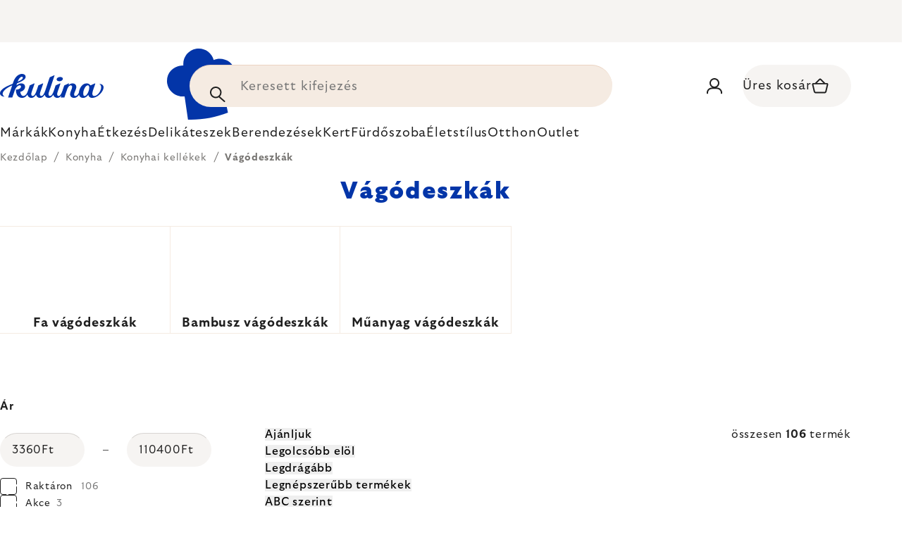

--- FILE ---
content_type: text/html; charset=utf-8
request_url: https://www.kulina.hu/vagodeszkak/
body_size: 45429
content:
<!doctype html><html lang="hu" dir="ltr" class="header-background-light external-fonts-loaded"><head><meta charset="utf-8" /><meta name="viewport" content="width=device-width,initial-scale=1" /><title>Vágódeszkák 🔵 SZAKÉRTŐK VÁLASZTÁSA</title><link rel="preconnect" href="https://cdn.myshoptet.com" /><link rel="dns-prefetch" href="https://cdn.myshoptet.com" /><link rel="preload" href="https://cdn.myshoptet.com/prj/dist/master/cms/libs/jquery/jquery-1.11.3.min.js" as="script" /><script>
dataLayer = [];
dataLayer.push({'shoptet' : {
    "pageId": 782,
    "pageType": "category",
    "currency": "HUF",
    "currencyInfo": {
        "decimalSeparator": ",",
        "exchangeRate": 1,
        "priceDecimalPlaces": 0,
        "symbol": "Ft",
        "symbolLeft": 0,
        "thousandSeparator": " "
    },
    "language": "hu",
    "projectId": 381408,
    "category": {
        "guid": "b73fa865-5ff1-11eb-ac23-ac1f6b0076ec",
        "path": "Konyha | Konyhai kell\u00e9kek | V\u00e1g\u00f3deszk\u00e1k",
        "parentCategoryGuid": "daa4dad9-855e-4a32-973f-bed62d1b6cd4"
    },
    "cartInfo": {
        "id": null,
        "freeShipping": false,
        "freeShippingFrom": 0,
        "leftToFreeGift": {
            "formattedPrice": "0 Ft",
            "priceLeft": 0
        },
        "freeGift": false,
        "leftToFreeShipping": {
            "priceLeft": 0,
            "dependOnRegion": 0,
            "formattedPrice": "0 Ft"
        },
        "discountCoupon": [],
        "getNoBillingShippingPrice": {
            "withoutVat": 0,
            "vat": 0,
            "withVat": 0
        },
        "cartItems": [],
        "taxMode": "ORDINARY"
    },
    "cart": [],
    "customer": {
        "priceRatio": 1,
        "priceListId": 1,
        "groupId": null,
        "registered": false,
        "mainAccount": false
    }
}});
</script>

<!-- Google Tag Manager -->
<script>(function(w,d,s,l,i){w[l]=w[l]||[];w[l].push({'gtm.start':
new Date().getTime(),event:'gtm.js'});var f=d.getElementsByTagName(s)[0],
j=d.createElement(s),dl=l!='dataLayer'?'&l='+l:'';j.async=true;j.src=
'https://www.googletagmanager.com/gtm.js?id='+i+dl;f.parentNode.insertBefore(j,f);
})(window,document,'script','dataLayer','GTM-KC9DJTP');</script>
<!-- End Google Tag Manager -->

<meta property="og:type" content="website"><meta property="og:site_name" content="kulina.hu"><meta property="og:url" content="https://www.kulina.hu/vagodeszkak/"><meta property="og:title" content="Vágódeszkák 🔵 SZAKÉRTŐK VÁLASZTÁSA"><meta name="author" content="Kulina.hu"><meta name="web_author" content="Shoptet.cz"><meta name="dcterms.rightsHolder" content="www.kulina.hu"><meta name="robots" content="index,follow"><meta property="og:image" content="https://cdn.myshoptet.com/usr/www.kulina.hu/user/logos/logo-blue.svg?t=1765311877"><meta property="og:description" content="Fedezze fel a minőséget 🔵 Vágódeszkák ▪️ Azonnal kiszállítjuk ▪️ 100 napos ingyenes visszaküldési lehetőség ▪️ Több mint 50 000 vásárlói értékelés ▶ Rendeljen a Kulina.hu oldalon!"><meta name="description" content="Fedezze fel a minőséget 🔵 Vágódeszkák ▪️ Azonnal kiszállítjuk ▪️ 100 napos ingyenes visszaküldési lehetőség ▪️ Több mint 50 000 vásárlói értékelés ▶ Rendeljen a Kulina.hu oldalon!"><style>:root {--color-primary: #383533;--color-primary-h: 24;--color-primary-s: 5%;--color-primary-l: 21%;--color-primary-hover: #000000;--color-primary-hover-h: 0;--color-primary-hover-s: 0%;--color-primary-hover-l: 0%;--color-secondary: #c73d1b;--color-secondary-h: 12;--color-secondary-s: 76%;--color-secondary-l: 44%;--color-secondary-hover: #e24019;--color-secondary-hover-h: 12;--color-secondary-hover-s: 80%;--color-secondary-hover-l: 49%;--color-tertiary: #383533;--color-tertiary-h: 24;--color-tertiary-s: 5%;--color-tertiary-l: 21%;--color-tertiary-hover: #383533;--color-tertiary-hover-h: 24;--color-tertiary-hover-s: 5%;--color-tertiary-hover-l: 21%;--color-header-background: #ffffff;--template-font: "sans-serif";--template-headings-font: "sans-serif";--header-background-url: none;--cookies-notice-background: #1A1937;--cookies-notice-color: #F8FAFB;--cookies-notice-button-hover: #f5f5f5;--cookies-notice-link-hover: #27263f;--templates-update-management-preview-mode-content: "A sablonok frissítéseinek előnézete aktív az Ön böngészője számára."}</style>
<link rel="next" href="/vagodeszkak/oldal-2/" />    <script>var shoptet = shoptet || {};</script>
    <script src="https://cdn.myshoptet.com/prj/dist/master/shop/dist/main-3g-header.js.05f199e7fd2450312de2.js"></script>
<!-- User include --><!-- api 426(80) html code header -->
<style> :root { --dklab-lastvisited-background-color: #FFFFFF; } </style>
<!-- api 428(82) html code header -->
<style>
        :root {
            --dklab-favourites-flag-color: #C73D1B;
            --dklab-favourites-flag-text-color: #FFFFFF;
            --dklab-favourites-add-text-color: #000000;            
            --dklab-favourites-remove-text-color: #C73D1B;            
            --dklab-favourites-add-text-detail-color: #000000;            
            --dklab-favourites-remove-text-detail-color: #C73D1B;            
            --dklab-favourites-header-icon-color: #000000;            
            --dklab-favourites-counter-color: #000000;            
        } </style>
<!-- api 608(256) html code header -->
<link rel="stylesheet" href="https://cdn.myshoptet.com/usr/api2.dklab.cz/user/documents/_doplnky/bannery/381408/5793/381408_5793.css" type="text/css" /><style>
        :root {
            --dklab-bannery-b-hp-padding: 15px;
            --dklab-bannery-b-hp-box-padding: 0px;
            --dklab-bannery-b-hp-big-screen: 33.333%;
            --dklab-bannery-b-hp-medium-screen: 33.333%;
            --dklab-bannery-b-hp-small-screen: 33.333%;
            --dklab-bannery-b-hp-tablet-screen: 33.333%;
            --dklab-bannery-b-hp-mobile-screen: 100%;

            --dklab-bannery-i-hp-icon-color: #000000;
            --dklab-bannery-i-hp-color: #000000;
            --dklab-bannery-i-hp-background: #FFFFFF;            
            
            --dklab-bannery-i-d-icon-color: #000000;
            --dklab-bannery-i-d-color: #000000;
            --dklab-bannery-i-d-background: #FFFFFF;


            --dklab-bannery-i-hp-w-big-screen: 4;
            --dklab-bannery-i-hp-w-medium-screen: 4;
            --dklab-bannery-i-hp-w-small-screen: 4;
            --dklab-bannery-i-hp-w-tablet-screen: 4;
            --dklab-bannery-i-hp-w-mobile-screen: 2;
            
            --dklab-bannery-i-d-w-big-screen: 4;
            --dklab-bannery-i-d-w-medium-screen: 4;
            --dklab-bannery-i-d-w-small-screen: 4;
            --dklab-bannery-i-d-w-tablet-screen: 4;
            --dklab-bannery-i-d-w-mobile-screen: 2;

        }</style>
<!-- api 1012(643) html code header -->
<style data-purpose="gopay-hiding-apple-pay">
	div[data-guid="27aef8d7-6cb2-11ec-ac23-ac1f6b0076ec"] {
		display: none
	}
</style>
<!-- api 1004(637) html code header -->
<script>
                /* Ellity */      
                /* Compatibility */
                     
      window.mehub = window.mehub || {};
      window.mehub.bonus = {
        businessId: '9be97056-8aca-484f-85d3-cb183073694b',
        addonId: 'f90ecd8a-3341-4122-be53-6a48eb95cb34'
      }
    
                /* Latest */
                           
      window.ellity = window.ellity || {};
      window.ellity.bonus = {
        businessId: '9be97056-8aca-484f-85d3-cb183073694b',
        addonId: 'f90ecd8a-3341-4122-be53-6a48eb95cb34'
      }
    
                /* Extensions */
                
        window.ellity.gifts = {
          giftCodes: ["GIFT0004","GIFT1013","GIFT1016","GIFT0003","GIFT1014","GIFT1017","GIFT0011","GIFT1015","GIFT1018","GIFT0001"],
          mode: "surprise",
          giftModes: {"GIFT0004":"surprise","GIFT1013":"surprise","GIFT1016":"surprise","GIFT0003":"surprise","GIFT1014":"surprise","GIFT1017":"surprise","GIFT0011":"surprise","GIFT1015":"surprise","GIFT1018":"surprise","GIFT0001":"surprise"},
          enabled: true,
        }

        window.document.documentElement.classList.add('ellity-gifts-enabled')
      
                </script>
<!-- api html code header -->
<meta name="facebook-domain-verification" content="ktxt8a25dud8ah3qc7yd9acxjybpbk" />

<script async src="https://scripts.luigisbox.com/LBX-198948.js"></script>

<link rel="stylesheet" href="https://cdn.myshoptet.com/usr/361817.myshoptet.com/user/documents/dklab-fl/css/style_dklab_font-primary.min.css?v=1765308050" /><link rel="preconnect" href="https://fonts.googleapis.com">
<link rel="preconnect" href="https://fonts.gstatic.com" crossorigin>

<link rel="dns-prefetch" href="//live.luigisbox.com">

<script>
//mark nemazat
window.globalCarriersDayShift = "4";
window.uploadedMark = "1765308050";
window.idEshop = "15";
window.brandsGuid = "b5e515b6-5ff1-11eb-ac23-ac1f6b0076ec";
window.bannersHp = {"n":2,"c":"is-template3"};
window.bannersPlp = [];
</script>

<script src="https://cdn.myshoptet.com/usr/361817.myshoptet.com/user/documents/dklab-fl/js/script_dklab_moves.min.js?v=1765308050" ></script>

<link rel="stylesheet" href="https://cdn.myshoptet.com/usr/361817.myshoptet.com/user/documents/dklab-fl/css/style_dklab.min.css?v=1765308050" />
<link rel="stylesheet" href="https://cdn.myshoptet.com/usr/www.kulina.cz/user/documents/cookies/cookieconsent.css?v=1765308050" />
<script src="https://cdn.myshoptet.com/usr/www.kulina.cz/user/documents/dklab/project/datalayers/static/static-15.js?v=1765308050"></script>
<script src="https://cdn.myshoptet.com/usr/www.kulina.cz/user/documents/dklab/project/datalayers/lang/lang-15.js?v=1765308050"></script>
<script src="https://cdn.myshoptet.com/usr/361817.myshoptet.com/user/documents/dklab-fl/_templates/js/templates-luigis-box.js?v=1765308050"></script>
<script src="https://cdn.myshoptet.com/usr/www.kulina.cz/user/documents/dklab/project/banners/15.js?v=1765308050"></script>

<script src="https://cdn.luigisbox.com/autocomplete.js" async="async" ></script>
<script src="https://cdn.luigisbox.com/search.js" async="async" ></script>
<script src="https://cdn.luigisbox.com/recco.js" async="async" ></script>

<style>
/* Fix pro zobrazení banneru v kategorii na celou šířku */
#content .dklabBanplusKategorie {grid-column: 1 / -1;}
</style>

<!-- Recenze DL -->
<script src="https://cdn.myshoptet.com/usr/www.kulina.cz/user/documents/dklab/project/reviews/15.js?v=1765308050"></script>

<script src="https://unpkg.com/masonry-layout@4/dist/masonry.pkgd.min.js"></script>

<script type="text/javascript">
var date = new Date(); 
date.setMilliseconds(0); date.setSeconds(0); date.setMinutes(Math.round(date.getMinutes() / 5) * 5);
var jsProductsCountFile = 'https://cdn.myshoptet.com/usr/www.kulina.cz/user/documents/dklab/project/products_count/15.js?v=' + date.getTime();
var productsCountScriptEl = document.createElement("script");
(function (attrs) { Object.keys(attrs).forEach(function (key) { productsCountScriptEl.setAttribute(key, attrs[key]); }); })
({"src":jsProductsCountFile, "type":"text/javascript", "async":true, "charset":"utf-8"});
document.getElementsByTagName("head")[0].appendChild(productsCountScriptEl);  
</script>


<script src="https://cdn-widgetsrepository.yotpo.com/v1/loader/Whdb4fcfYQvPZHJ0zVNC9ud0KZG6cZ0kXlJUI8OX" async></script>
<!-- service 608(256) html code header -->
<link rel="stylesheet" href="https://cdn.myshoptet.com/usr/api.dklab.cz/user/documents/fontawesome/css/all.css?v=1.02" type="text/css" />
<!-- service 619(267) html code header -->
<link href="https://cdn.myshoptet.com/usr/fvstudio.myshoptet.com/user/documents/addons/cartupsell.min.css?24.11.1" rel="stylesheet">
<!-- service 1004(637) html code header -->
<script src="https://mehub-framework.web.app/main.bundle.js?v=1"></script>
<!-- service 428(82) html code header -->
<style>
@font-face {
    font-family: 'oblibene';
    src:  url('https://cdn.myshoptet.com/usr/api2.dklab.cz/user/documents/_doplnky/oblibene/font/oblibene.eot?v1');
    src:  url('https://cdn.myshoptet.com/usr/api2.dklab.cz/user/documents/_doplnky/oblibene/font/oblibene.eot?v1#iefix') format('embedded-opentype'),
    url('https://cdn.myshoptet.com/usr/api2.dklab.cz/user/documents/_doplnky/oblibene/font/oblibene.ttf?v1') format('truetype'),
    url('https://cdn.myshoptet.com/usr/api2.dklab.cz/user/documents/_doplnky/oblibene/font/oblibene.woff?v1') format('woff'),
    url('https://cdn.myshoptet.com/usr/api2.dklab.cz/user/documents/_doplnky/oblibene/font/oblibene.svg?v1') format('svg');
    font-weight: normal;
    font-style: normal;
}
</style>
<script>
var dklabFavIndividual;
</script>
<!-- /User include --><link rel="shortcut icon" href="/favicon.ico" type="image/x-icon" /><link rel="canonical" href="https://www.kulina.hu/vagodeszkak/" /><script>!function(){var t={9196:function(){!function(){var t=/\[object (Boolean|Number|String|Function|Array|Date|RegExp)\]/;function r(r){return null==r?String(r):(r=t.exec(Object.prototype.toString.call(Object(r))))?r[1].toLowerCase():"object"}function n(t,r){return Object.prototype.hasOwnProperty.call(Object(t),r)}function e(t){if(!t||"object"!=r(t)||t.nodeType||t==t.window)return!1;try{if(t.constructor&&!n(t,"constructor")&&!n(t.constructor.prototype,"isPrototypeOf"))return!1}catch(t){return!1}for(var e in t);return void 0===e||n(t,e)}function o(t,r,n){this.b=t,this.f=r||function(){},this.d=!1,this.a={},this.c=[],this.e=function(t){return{set:function(r,n){u(c(r,n),t.a)},get:function(r){return t.get(r)}}}(this),i(this,t,!n);var e=t.push,o=this;t.push=function(){var r=[].slice.call(arguments,0),n=e.apply(t,r);return i(o,r),n}}function i(t,n,o){for(t.c.push.apply(t.c,n);!1===t.d&&0<t.c.length;){if("array"==r(n=t.c.shift()))t:{var i=n,a=t.a;if("string"==r(i[0])){for(var f=i[0].split("."),s=f.pop(),p=(i=i.slice(1),0);p<f.length;p++){if(void 0===a[f[p]])break t;a=a[f[p]]}try{a[s].apply(a,i)}catch(t){}}}else if("function"==typeof n)try{n.call(t.e)}catch(t){}else{if(!e(n))continue;for(var l in n)u(c(l,n[l]),t.a)}o||(t.d=!0,t.f(t.a,n),t.d=!1)}}function c(t,r){for(var n={},e=n,o=t.split("."),i=0;i<o.length-1;i++)e=e[o[i]]={};return e[o[o.length-1]]=r,n}function u(t,o){for(var i in t)if(n(t,i)){var c=t[i];"array"==r(c)?("array"==r(o[i])||(o[i]=[]),u(c,o[i])):e(c)?(e(o[i])||(o[i]={}),u(c,o[i])):o[i]=c}}window.DataLayerHelper=o,o.prototype.get=function(t){var r=this.a;t=t.split(".");for(var n=0;n<t.length;n++){if(void 0===r[t[n]])return;r=r[t[n]]}return r},o.prototype.flatten=function(){this.b.splice(0,this.b.length),this.b[0]={},u(this.a,this.b[0])}}()}},r={};function n(e){var o=r[e];if(void 0!==o)return o.exports;var i=r[e]={exports:{}};return t[e](i,i.exports,n),i.exports}n.n=function(t){var r=t&&t.__esModule?function(){return t.default}:function(){return t};return n.d(r,{a:r}),r},n.d=function(t,r){for(var e in r)n.o(r,e)&&!n.o(t,e)&&Object.defineProperty(t,e,{enumerable:!0,get:r[e]})},n.o=function(t,r){return Object.prototype.hasOwnProperty.call(t,r)},function(){"use strict";n(9196)}()}();</script>    <!-- Global site tag (gtag.js) - Google Analytics -->
    <script async src="https://www.googletagmanager.com/gtag/js?id=G-03MVMQJCEK"></script>
    <script>
        
        window.dataLayer = window.dataLayer || [];
        function gtag(){dataLayer.push(arguments);}
        

        
        gtag('js', new Date());

        
                gtag('config', 'G-03MVMQJCEK', {"groups":"GA4","send_page_view":false,"content_group":"category","currency":"HUF","page_language":"hu"});
        
                gtag('config', 'AW-877107677', {"allow_enhanced_conversions":true});
        
        
        
        
        
                    gtag('event', 'page_view', {"send_to":"GA4","page_language":"hu","content_group":"category","currency":"HUF"});
        
        
        
        
        
        
        
        
        
        
        
        
        
        document.addEventListener('DOMContentLoaded', function() {
            if (typeof shoptet.tracking !== 'undefined') {
                for (var id in shoptet.tracking.bannersList) {
                    gtag('event', 'view_promotion', {
                        "send_to": "UA",
                        "promotions": [
                            {
                                "id": shoptet.tracking.bannersList[id].id,
                                "name": shoptet.tracking.bannersList[id].name,
                                "position": shoptet.tracking.bannersList[id].position
                            }
                        ]
                    });
                }
            }

            shoptet.consent.onAccept(function(agreements) {
                if (agreements.length !== 0) {
                    console.debug('gtag consent accept');
                    var gtagConsentPayload =  {
                        'ad_storage': agreements.includes(shoptet.config.cookiesConsentOptPersonalisation)
                            ? 'granted' : 'denied',
                        'analytics_storage': agreements.includes(shoptet.config.cookiesConsentOptAnalytics)
                            ? 'granted' : 'denied',
                                                                                                'ad_user_data': agreements.includes(shoptet.config.cookiesConsentOptPersonalisation)
                            ? 'granted' : 'denied',
                        'ad_personalization': agreements.includes(shoptet.config.cookiesConsentOptPersonalisation)
                            ? 'granted' : 'denied',
                        };
                    console.debug('update consent data', gtagConsentPayload);
                    gtag('consent', 'update', gtagConsentPayload);
                    dataLayer.push(
                        { 'event': 'update_consent' }
                    );
                }
            });
        });
    </script>
</head><body class="desktop id-782 in-vagodeszkak template-11 type-category multiple-columns-body columns-3 blank-mode blank-mode-css ums_a11y_category_page--on ums_discussion_rating_forms--off ums_flags_display_unification--off ums_a11y_login--off mobile-header-version-0">
        <div id="fb-root"></div>
        <script>
            window.fbAsyncInit = function() {
                FB.init({
//                    appId            : 'your-app-id',
                    autoLogAppEvents : true,
                    xfbml            : true,
                    version          : 'v19.0'
                });
            };
        </script>
        <script async defer crossorigin="anonymous" src="https://connect.facebook.net/hu_HU/sdk.js"></script>
<!-- Google Tag Manager (noscript) -->
<noscript><iframe src="https://www.googletagmanager.com/ns.html?id=GTM-KC9DJTP"
height="0" width="0" style="display:none;visibility:hidden"></iframe></noscript>
<!-- End Google Tag Manager (noscript) -->

<a href="#content" class="skip-link sr-only">Ugrás a fő tartalomhoz</a><div class="overall-wrapper"><div class="site-msg information"><div class="container"><div class="text"><div class="c-top-banner top-banner-template" data-skelet=""></div></div><div class="close js-close-information-msg"></div></div></div><div class="user-action"><div class="container"><div class="user-action-in"><div class="user-action-login popup-widget login-widget"><div class="popup-widget-inner"><h2 id="loginHeading">Bejelentkezés az Ön fiókjába</h2><div id="customerLogin"><form action="/action/Customer/Login/" method="post" id="formLoginIncluded" class="csrf-enabled formLogin" data-testid="formLogin"><input type="hidden" name="referer" value="" /><div class="form-group"><div class="input-wrapper email js-validated-element-wrapper no-label"><input type="email" name="email" class="form-control" autofocus placeholder="E-mail cím (pl. edit@freemail.hu)" data-testid="inputEmail" autocomplete="email" required /></div></div><div class="form-group"><div class="input-wrapper password js-validated-element-wrapper no-label"><input type="password" name="password" class="form-control" placeholder="Jelszó" data-testid="inputPassword" autocomplete="current-password" required /><span class="no-display">Ezt a mezőt nem lehet kitöltetni</span><input type="text" name="surname" value="" class="no-display" /></div></div><div class="form-group"><div class="login-wrapper"><button type="submit" class="btn btn-secondary btn-text btn-login" data-testid="buttonSubmit">Bejelentkezés</button><div class="password-helper"><a href="/regisztracio/" data-testid="signup" rel="nofollow">Új regisztráció</a><a href="/ugyfel/elfelejtett-jelszo/" rel="nofollow">Elfelejtett jelszó</a></div></div></div><div class="social-login-buttons"><div class="social-login-buttons-divider"><span>vagy</span></div><div class="form-group"><a href="/action/Social/login/?provider=Facebook" class="login-btn facebook" rel="nofollow"><span class="login-facebook-icon"></span><strong>Bejelentkezés Facebookon keresztül</strong></a></div><div class="form-group"><a href="/action/Social/login/?provider=Google" class="login-btn google" rel="nofollow"><span class="login-google-icon"></span><strong>Bejelentkezés Google-fiókján keresztül</strong></a></div></div></form>
</div></div></div>
    <div id="cart-widget" class="user-action-cart popup-widget cart-widget loader-wrapper" data-testid="popupCartWidget" role="dialog" aria-hidden="true"><div class="popup-widget-inner cart-widget-inner place-cart-here"><div class="loader-overlay"><div class="loader"></div></div></div><div class="cart-widget-button"><a href="/kosar/" class="btn btn-conversion" id="continue-order-button" rel="nofollow" data-testid="buttonNextStep">Tovább a kosárhoz</a></div></div></div>
</div></div><div class="top-navigation-bar" data-testid="topNavigationBar">

    <div class="container">

        <div class="top-navigation-contacts">
            <strong>Ügyfélszolgálat:</strong><a href="tel:+3615507658" class="project-phone" aria-label="+3615507658 telefonszám hívása" data-testid="contactboxPhone"><span>+36 1 55 07 658</span></a><a href="mailto:info@kulina.hu" class="project-email" data-testid="contactboxEmail"><span>info@kulina.hu</span></a>        </div>

                            <div class="top-navigation-menu">
                <div class="top-navigation-menu-trigger"></div>
                <ul class="top-navigation-bar-menu">
                                            <li class="top-navigation-menu-item-39">
                            <a href="/uzleti-feltetelek/">Üzleti feltételek</a>
                        </li>
                                            <li class="top-navigation-menu-item-691">
                            <a href="/adatvedelmi-nyilatkozat/">Adatvédelmi nyilatkozat</a>
                        </li>
                                    </ul>
                <ul class="top-navigation-bar-menu-helper"></ul>
            </div>
        
        <div class="top-navigation-tools">
            <div class="responsive-tools">
                <a href="#" class="toggle-window" data-target="search" aria-label="Keresés" data-testid="linkSearchIcon"></a>
                                                            <a href="#" class="toggle-window" data-target="login"></a>
                                                    <a href="#" class="toggle-window" data-target="navigation" aria-label="Menü" data-testid="hamburgerMenu"></a>
            </div>
                        <a href="/bejelentkezes/?backTo=%2Fvagodeszkak%2F" class="top-nav-button top-nav-button-login primary login toggle-window" data-target="login" data-testid="signin" rel="nofollow"><span>Bejelentkezés</span></a>        </div>

    </div>

</div>
<header id="header"><div class="container navigation-wrapper">
    <div class="header-top">
        <div class="site-name-wrapper">
            <div class="site-name"><a href="/" data-testid="linkWebsiteLogo"><img src="https://cdn.myshoptet.com/usr/www.kulina.hu/user/logos/logo-blue.svg" alt="Kulina.hu" fetchpriority="low" /></a></div>        </div>
        <div class="search" itemscope itemtype="https://schema.org/WebSite">
            <meta itemprop="headline" content="Vágódeszkák"/><meta itemprop="url" content="https://www.kulina.hu"/><meta itemprop="text" content="Fedezze fel a minőséget 🔵 Vágódeszkák ▪️ Azonnal kiszállítjuk ▪️ 100 napos ingyenes visszaküldési lehetőség ▪️ Több mint 50 000 vásárlói értékelés ▶ Rendeljen a Kulina.hu oldalon!"/>            <form action="/action/ProductSearch/prepareString/" method="post"
    id="formSearchForm" class="search-form compact-form js-search-main"
    itemprop="potentialAction" itemscope itemtype="https://schema.org/SearchAction" data-testid="searchForm">
    <fieldset>
        <meta itemprop="target"
            content="https://www.kulina.hu/kereses/?string={string}"/>
        <input type="hidden" name="language" value="hu"/>
        
            
<input
    type="search"
    name="string"
        class="query-input form-control search-input js-search-input"
    placeholder="Keresett kifejezés"
    autocomplete="off"
    required
    itemprop="query-input"
    aria-label="Keresés"
    data-testid="searchInput"
>
            <button type="submit" class="btn btn-default" data-testid="searchBtn">Keresés</button>
        
    </fieldset>
</form>
        </div>
        <div class="navigation-buttons">
                
    <a href="/kosar/" class="btn btn-icon toggle-window cart-count" data-target="cart" data-hover="true" data-redirect="true" data-testid="headerCart" rel="nofollow" aria-haspopup="dialog" aria-expanded="false" aria-controls="cart-widget">
        
                <span class="sr-only">Kosár</span>
        
            <span class="cart-price visible-lg-inline-block" data-testid="headerCartPrice">
                                    Üres kosár                            </span>
        
    
            </a>
        </div>
    </div>
    <nav id="navigation" aria-label="Főmenü" data-collapsible="true"><div class="navigation-in menu"><ul class="menu-level-1" role="menubar" data-testid="headerMenuItems"><li class="menu-item-1478 ext" role="none"><a href="/inspiracio/" data-testid="headerMenuItem" role="menuitem" aria-haspopup="true" aria-expanded="false"><b>Inspiráció</b><span class="submenu-arrow"></span></a><ul class="menu-level-2" aria-label="Inspiráció" tabindex="-1" role="menu"><li class="menu-item-3413 has-third-level" role="none"><a href="/campaign/" class="menu-image" data-testid="headerMenuItem" tabindex="-1" aria-hidden="true"><img src="data:image/svg+xml,%3Csvg%20width%3D%22140%22%20height%3D%22100%22%20xmlns%3D%22http%3A%2F%2Fwww.w3.org%2F2000%2Fsvg%22%3E%3C%2Fsvg%3E" alt="" aria-hidden="true" width="140" height="100"  data-src="https://cdn.myshoptet.com/prj/dist/master/cms/templates/frontend_templates/00/img/folder.svg" fetchpriority="low" /></a><div><a href="/campaign/" data-testid="headerMenuItem" role="menuitem"><span>A hónap témája</span></a>
                                                    <ul class="menu-level-3" role="menu">
                                                                    <li class="menu-item-10023" role="none">
                                        <a href="/mill-mortar-collections/" data-testid="headerMenuItem" role="menuitem">
                                            Mill &amp; Mortar Collections</a>,                                    </li>
                                                                    <li class="menu-item-9920" role="none">
                                        <a href="/circulon-scratchdefense/" data-testid="headerMenuItem" role="menuitem">
                                            Circulon ScratchDefense</a>,                                    </li>
                                                                    <li class="menu-item-9851" role="none">
                                        <a href="/scandi-design/" data-testid="headerMenuItem" role="menuitem">
                                            Scandi design</a>,                                    </li>
                                                                    <li class="menu-item-8501" role="none">
                                        <a href="/grill-party/" data-testid="headerMenuItem" role="menuitem">
                                            Grill party</a>,                                    </li>
                                                                    <li class="menu-item-6243" role="none">
                                        <a href="/kulina-fest/" data-testid="headerMenuItem" role="menuitem">
                                            Kulina Fest</a>,                                    </li>
                                                                    <li class="menu-item-6246" role="none">
                                        <a href="/electrofest/" data-testid="headerMenuItem" role="menuitem">
                                            Electrofest</a>,                                    </li>
                                                                    <li class="menu-item-6858" role="none">
                                        <a href="/mij-collections/" data-testid="headerMenuItem" role="menuitem">
                                            MIJ Collections</a>,                                    </li>
                                                                    <li class="menu-item-6171" role="none">
                                        <a href="/pinkmania/" data-testid="headerMenuItem" role="menuitem">
                                            Pinkmania</a>,                                    </li>
                                                                    <li class="menu-item-7224" role="none">
                                        <a href="/db-steel/" data-testid="headerMenuItem" role="menuitem">
                                            Acél serpenyők de Buyer</a>,                                    </li>
                                                                    <li class="menu-item-6991" role="none">
                                        <a href="/hero-month/" data-testid="headerMenuItem" role="menuitem">
                                            A hónap legjobbjai</a>                                    </li>
                                                            </ul>
                        </div></li><li class="menu-item-2813" role="none"><a href="/shopping-guide-2/" class="menu-image" data-testid="headerMenuItem" tabindex="-1" aria-hidden="true"><img src="data:image/svg+xml,%3Csvg%20width%3D%22140%22%20height%3D%22100%22%20xmlns%3D%22http%3A%2F%2Fwww.w3.org%2F2000%2Fsvg%22%3E%3C%2Fsvg%3E" alt="" aria-hidden="true" width="140" height="100"  data-src="https://cdn.myshoptet.com/prj/dist/master/cms/templates/frontend_templates/00/img/folder.svg" fetchpriority="low" /></a><div><a href="/shopping-guide-2/" data-testid="headerMenuItem" role="menuitem"><span>Vásátlási tanácsadó</span></a>
                        </div></li><li class="menu-item-2807" role="none"><a href="/black-friday/" class="menu-image" data-testid="headerMenuItem" tabindex="-1" aria-hidden="true"><img src="data:image/svg+xml,%3Csvg%20width%3D%22140%22%20height%3D%22100%22%20xmlns%3D%22http%3A%2F%2Fwww.w3.org%2F2000%2Fsvg%22%3E%3C%2Fsvg%3E" alt="" aria-hidden="true" width="140" height="100"  data-src="https://cdn.myshoptet.com/prj/dist/master/cms/templates/frontend_templates/00/img/folder.svg" fetchpriority="low" /></a><div><a href="/black-friday/" data-testid="headerMenuItem" role="menuitem"><span>Black Friday</span></a>
                        </div></li><li class="menu-item-5442" role="none"><a href="/advent/" class="menu-image" data-testid="headerMenuItem" tabindex="-1" aria-hidden="true"><img src="data:image/svg+xml,%3Csvg%20width%3D%22140%22%20height%3D%22100%22%20xmlns%3D%22http%3A%2F%2Fwww.w3.org%2F2000%2Fsvg%22%3E%3C%2Fsvg%3E" alt="" aria-hidden="true" width="140" height="100"  data-src="https://cdn.myshoptet.com/prj/dist/master/cms/templates/frontend_templates/00/img/folder.svg" fetchpriority="low" /></a><div><a href="/advent/" data-testid="headerMenuItem" role="menuitem"><span>Karácsony</span></a>
                        </div></li><li class="menu-item-3521 has-third-level" role="none"><a href="/our-tips/" class="menu-image" data-testid="headerMenuItem" tabindex="-1" aria-hidden="true"><img src="data:image/svg+xml,%3Csvg%20width%3D%22140%22%20height%3D%22100%22%20xmlns%3D%22http%3A%2F%2Fwww.w3.org%2F2000%2Fsvg%22%3E%3C%2Fsvg%3E" alt="" aria-hidden="true" width="140" height="100"  data-src="https://cdn.myshoptet.com/prj/dist/master/cms/templates/frontend_templates/00/img/folder.svg" fetchpriority="low" /></a><div><a href="/our-tips/" data-testid="headerMenuItem" role="menuitem"><span>A tippjeink</span></a>
                                                    <ul class="menu-level-3" role="menu">
                                                                    <li class="menu-item-10098" role="none">
                                        <a href="/wmf-pans/" data-testid="headerMenuItem" role="menuitem">
                                            WMF Pans</a>,                                    </li>
                                                                    <li class="menu-item-3416" role="none">
                                        <a href="/week-mind/" data-testid="headerMenuItem" role="menuitem">
                                            PRELOZIT</a>,                                    </li>
                                                                    <li class="menu-item-3551" role="none">
                                        <a href="/severin-grills/" data-testid="headerMenuItem" role="menuitem">
                                            Grillezés a Severinnel</a>,                                    </li>
                                                                    <li class="menu-item-5174" role="none">
                                        <a href="/tefal-ingenio/" data-testid="headerMenuItem" role="menuitem">
                                            Tefal Ingenio - intelligens egymásba rakható főzőedények</a>,                                    </li>
                                                                    <li class="menu-item-3527" role="none">
                                        <a href="/brabantia-tips/" data-testid="headerMenuItem" role="menuitem">
                                            Brabantia inspiráció</a>,                                    </li>
                                                                    <li class="menu-item-3266" role="none">
                                        <a href="/bestsellers/" data-testid="headerMenuItem" role="menuitem">
                                            Bestsellerek</a>,                                    </li>
                                                                    <li class="menu-item-2774" role="none">
                                        <a href="/gift-guide/" data-testid="headerMenuItem" role="menuitem">
                                            Ajándék útmutató</a>,                                    </li>
                                                                    <li class="menu-item-5448" role="none">
                                        <a href="/advent-deco/" data-testid="headerMenuItem" role="menuitem">
                                            Minden Karácsonyra</a>,                                    </li>
                                                                    <li class="menu-item-8258" role="none">
                                        <a href="/xmas-checklist/" data-testid="headerMenuItem" role="menuitem">
                                            Karácsonyi ellenőrzőlista</a>,                                    </li>
                                                                    <li class="menu-item-2720" role="none">
                                        <a href="/ajandekutalvanyok/" data-testid="headerMenuItem" role="menuitem">
                                            Ajándékutalványok</a>,                                    </li>
                                                                    <li class="menu-item-5505" role="none">
                                        <a href="/db/" data-testid="headerMenuItem" role="menuitem">
                                            de Buyer napok</a>,                                    </li>
                                                                    <li class="menu-item-5232" role="none">
                                        <a href="/coffee-days/" data-testid="headerMenuItem" role="menuitem">
                                            Kávés napok</a>                                    </li>
                                                            </ul>
                        </div></li></ul></li>
<li class="menu-item-2564" role="none"><a href="/new-in/" data-testid="headerMenuItem" role="menuitem" aria-expanded="false"><b>Újdonságok</b></a></li>
<li class="menu-item-707 ext" role="none"><a href="/brands/" data-testid="headerMenuItem" role="menuitem" aria-haspopup="true" aria-expanded="false"><b>Márkák</b><span class="submenu-arrow"></span></a><ul class="menu-level-2" aria-label="Márkák" tabindex="-1" role="menu"><li class="menu-item-10020" role="none"><a href="/ac-perchs-thehandel/" class="menu-image" data-testid="headerMenuItem" tabindex="-1" aria-hidden="true"><img src="data:image/svg+xml,%3Csvg%20width%3D%22140%22%20height%3D%22100%22%20xmlns%3D%22http%3A%2F%2Fwww.w3.org%2F2000%2Fsvg%22%3E%3C%2Fsvg%3E" alt="" aria-hidden="true" width="140" height="100"  data-src="https://cdn.myshoptet.com/prj/dist/master/cms/templates/frontend_templates/00/img/folder.svg" fetchpriority="low" /></a><div><a href="/ac-perchs-thehandel/" data-testid="headerMenuItem" role="menuitem"><span>A.C. Perch&#039;s Thehandel</span></a>
                        </div></li><li class="menu-item-2627" role="none"><a href="/akai/" class="menu-image" data-testid="headerMenuItem" tabindex="-1" aria-hidden="true"><img src="data:image/svg+xml,%3Csvg%20width%3D%22140%22%20height%3D%22100%22%20xmlns%3D%22http%3A%2F%2Fwww.w3.org%2F2000%2Fsvg%22%3E%3C%2Fsvg%3E" alt="" aria-hidden="true" width="140" height="100"  data-src="https://cdn.myshoptet.com/prj/dist/master/cms/templates/frontend_templates/00/img/folder.svg" fetchpriority="low" /></a><div><a href="/akai/" data-testid="headerMenuItem" role="menuitem"><span>Akai</span></a>
                        </div></li><li class="menu-item-3242" role="none"><a href="/alessi/" class="menu-image" data-testid="headerMenuItem" tabindex="-1" aria-hidden="true"><img src="data:image/svg+xml,%3Csvg%20width%3D%22140%22%20height%3D%22100%22%20xmlns%3D%22http%3A%2F%2Fwww.w3.org%2F2000%2Fsvg%22%3E%3C%2Fsvg%3E" alt="" aria-hidden="true" width="140" height="100"  data-src="https://cdn.myshoptet.com/prj/dist/master/cms/templates/frontend_templates/00/img/folder.svg" fetchpriority="low" /></a><div><a href="/alessi/" data-testid="headerMenuItem" role="menuitem"><span>Alessi</span></a>
                        </div></li><li class="menu-item-2591" role="none"><a href="/ankarsrum/" class="menu-image" data-testid="headerMenuItem" tabindex="-1" aria-hidden="true"><img src="data:image/svg+xml,%3Csvg%20width%3D%22140%22%20height%3D%22100%22%20xmlns%3D%22http%3A%2F%2Fwww.w3.org%2F2000%2Fsvg%22%3E%3C%2Fsvg%3E" alt="" aria-hidden="true" width="140" height="100"  data-src="https://cdn.myshoptet.com/prj/dist/master/cms/templates/frontend_templates/00/img/folder.svg" fetchpriority="low" /></a><div><a href="/ankarsrum/" data-testid="headerMenuItem" role="menuitem"><span>Ankarsrum</span></a>
                        </div></li><li class="menu-item-800" role="none"><a href="/bamix/" class="menu-image" data-testid="headerMenuItem" tabindex="-1" aria-hidden="true"><img src="data:image/svg+xml,%3Csvg%20width%3D%22140%22%20height%3D%22100%22%20xmlns%3D%22http%3A%2F%2Fwww.w3.org%2F2000%2Fsvg%22%3E%3C%2Fsvg%3E" alt="" aria-hidden="true" width="140" height="100"  data-src="https://cdn.myshoptet.com/prj/dist/master/cms/templates/frontend_templates/00/img/folder.svg" fetchpriority="low" /></a><div><a href="/bamix/" data-testid="headerMenuItem" role="menuitem"><span>Bamix</span></a>
                        </div></li><li class="menu-item-2522" role="none"><a href="/bitz/" class="menu-image" data-testid="headerMenuItem" tabindex="-1" aria-hidden="true"><img src="data:image/svg+xml,%3Csvg%20width%3D%22140%22%20height%3D%22100%22%20xmlns%3D%22http%3A%2F%2Fwww.w3.org%2F2000%2Fsvg%22%3E%3C%2Fsvg%3E" alt="" aria-hidden="true" width="140" height="100"  data-src="https://cdn.myshoptet.com/prj/dist/master/cms/templates/frontend_templates/00/img/folder.svg" fetchpriority="low" /></a><div><a href="/bitz/" data-testid="headerMenuItem" role="menuitem"><span>Bitz</span></a>
                        </div></li><li class="menu-item-6500" role="none"><a href="/bjorn-wiinblad/" class="menu-image" data-testid="headerMenuItem" tabindex="-1" aria-hidden="true"><img src="data:image/svg+xml,%3Csvg%20width%3D%22140%22%20height%3D%22100%22%20xmlns%3D%22http%3A%2F%2Fwww.w3.org%2F2000%2Fsvg%22%3E%3C%2Fsvg%3E" alt="" aria-hidden="true" width="140" height="100"  data-src="https://cdn.myshoptet.com/prj/dist/master/cms/templates/frontend_templates/00/img/folder.svg" fetchpriority="low" /></a><div><a href="/bjorn-wiinblad/" data-testid="headerMenuItem" role="menuitem"><span>Bjørn Wiinblad</span></a>
                        </div></li><li class="menu-item-6877" role="none"><a href="/black-blum/" class="menu-image" data-testid="headerMenuItem" tabindex="-1" aria-hidden="true"><img src="data:image/svg+xml,%3Csvg%20width%3D%22140%22%20height%3D%22100%22%20xmlns%3D%22http%3A%2F%2Fwww.w3.org%2F2000%2Fsvg%22%3E%3C%2Fsvg%3E" alt="" aria-hidden="true" width="140" height="100"  data-src="https://cdn.myshoptet.com/prj/dist/master/cms/templates/frontend_templates/00/img/folder.svg" fetchpriority="low" /></a><div><a href="/black-blum/" data-testid="headerMenuItem" role="menuitem"><span>Black+Blum</span></a>
                        </div></li><li class="menu-item-710" role="none"><a href="/blomus/" class="menu-image" data-testid="headerMenuItem" tabindex="-1" aria-hidden="true"><img src="data:image/svg+xml,%3Csvg%20width%3D%22140%22%20height%3D%22100%22%20xmlns%3D%22http%3A%2F%2Fwww.w3.org%2F2000%2Fsvg%22%3E%3C%2Fsvg%3E" alt="" aria-hidden="true" width="140" height="100"  data-src="https://cdn.myshoptet.com/prj/dist/master/cms/templates/frontend_templates/00/img/folder.svg" fetchpriority="low" /></a><div><a href="/blomus/" data-testid="headerMenuItem" role="menuitem"><span>Blomus</span></a>
                        </div></li><li class="menu-item-3305" role="none"><a href="/bloomingville/" class="menu-image" data-testid="headerMenuItem" tabindex="-1" aria-hidden="true"><img src="data:image/svg+xml,%3Csvg%20width%3D%22140%22%20height%3D%22100%22%20xmlns%3D%22http%3A%2F%2Fwww.w3.org%2F2000%2Fsvg%22%3E%3C%2Fsvg%3E" alt="" aria-hidden="true" width="140" height="100"  data-src="https://cdn.myshoptet.com/prj/dist/master/cms/templates/frontend_templates/00/img/folder.svg" fetchpriority="low" /></a><div><a href="/bloomingville/" data-testid="headerMenuItem" role="menuitem"><span>Bloomingville</span></a>
                        </div></li><li class="menu-item-2729" role="none"><a href="/brabantia/" class="menu-image" data-testid="headerMenuItem" tabindex="-1" aria-hidden="true"><img src="data:image/svg+xml,%3Csvg%20width%3D%22140%22%20height%3D%22100%22%20xmlns%3D%22http%3A%2F%2Fwww.w3.org%2F2000%2Fsvg%22%3E%3C%2Fsvg%3E" alt="" aria-hidden="true" width="140" height="100"  data-src="https://cdn.myshoptet.com/prj/dist/master/cms/templates/frontend_templates/00/img/folder.svg" fetchpriority="low" /></a><div><a href="/brabantia/" data-testid="headerMenuItem" role="menuitem"><span>Brabantia</span></a>
                        </div></li><li class="menu-item-2411" role="none"><a href="/bredemeijer/" class="menu-image" data-testid="headerMenuItem" tabindex="-1" aria-hidden="true"><img src="data:image/svg+xml,%3Csvg%20width%3D%22140%22%20height%3D%22100%22%20xmlns%3D%22http%3A%2F%2Fwww.w3.org%2F2000%2Fsvg%22%3E%3C%2Fsvg%3E" alt="" aria-hidden="true" width="140" height="100"  data-src="https://cdn.myshoptet.com/prj/dist/master/cms/templates/frontend_templates/00/img/folder.svg" fetchpriority="low" /></a><div><a href="/bredemeijer/" data-testid="headerMenuItem" role="menuitem"><span>Bredemeijer</span></a>
                        </div></li><li class="menu-item-6084" role="none"><a href="/bugatti/" class="menu-image" data-testid="headerMenuItem" tabindex="-1" aria-hidden="true"><img src="data:image/svg+xml,%3Csvg%20width%3D%22140%22%20height%3D%22100%22%20xmlns%3D%22http%3A%2F%2Fwww.w3.org%2F2000%2Fsvg%22%3E%3C%2Fsvg%3E" alt="" aria-hidden="true" width="140" height="100"  data-src="https://cdn.myshoptet.com/prj/dist/master/cms/templates/frontend_templates/00/img/folder.svg" fetchpriority="low" /></a><div><a href="/bugatti/" data-testid="headerMenuItem" role="menuitem"><span>Bugatti</span></a>
                        </div></li><li class="menu-item-7230" role="none"><a href="/cereria-molla/" class="menu-image" data-testid="headerMenuItem" tabindex="-1" aria-hidden="true"><img src="data:image/svg+xml,%3Csvg%20width%3D%22140%22%20height%3D%22100%22%20xmlns%3D%22http%3A%2F%2Fwww.w3.org%2F2000%2Fsvg%22%3E%3C%2Fsvg%3E" alt="" aria-hidden="true" width="140" height="100"  data-src="https://cdn.myshoptet.com/prj/dist/master/cms/templates/frontend_templates/00/img/folder.svg" fetchpriority="low" /></a><div><a href="/cereria-molla/" data-testid="headerMenuItem" role="menuitem"><span>Cereria Mollá</span></a>
                        </div></li><li class="menu-item-8471" role="none"><a href="/circulon/" class="menu-image" data-testid="headerMenuItem" tabindex="-1" aria-hidden="true"><img src="data:image/svg+xml,%3Csvg%20width%3D%22140%22%20height%3D%22100%22%20xmlns%3D%22http%3A%2F%2Fwww.w3.org%2F2000%2Fsvg%22%3E%3C%2Fsvg%3E" alt="" aria-hidden="true" width="140" height="100"  data-src="https://cdn.myshoptet.com/prj/dist/master/cms/templates/frontend_templates/00/img/folder.svg" fetchpriority="low" /></a><div><a href="/circulon/" data-testid="headerMenuItem" role="menuitem"><span>Circulon</span></a>
                        </div></li><li class="menu-item-8264" role="none"><a href="/clarysse/" class="menu-image" data-testid="headerMenuItem" tabindex="-1" aria-hidden="true"><img src="data:image/svg+xml,%3Csvg%20width%3D%22140%22%20height%3D%22100%22%20xmlns%3D%22http%3A%2F%2Fwww.w3.org%2F2000%2Fsvg%22%3E%3C%2Fsvg%3E" alt="" aria-hidden="true" width="140" height="100"  data-src="https://cdn.myshoptet.com/prj/dist/master/cms/templates/frontend_templates/00/img/folder.svg" fetchpriority="low" /></a><div><a href="/clarysse/" data-testid="headerMenuItem" role="menuitem"><span>CLARYSSE</span></a>
                        </div></li><li class="menu-item-6150" role="none"><a href="/clean/" class="menu-image" data-testid="headerMenuItem" tabindex="-1" aria-hidden="true"><img src="data:image/svg+xml,%3Csvg%20width%3D%22140%22%20height%3D%22100%22%20xmlns%3D%22http%3A%2F%2Fwww.w3.org%2F2000%2Fsvg%22%3E%3C%2Fsvg%3E" alt="" aria-hidden="true" width="140" height="100"  data-src="https://cdn.myshoptet.com/prj/dist/master/cms/templates/frontend_templates/00/img/folder.svg" fetchpriority="low" /></a><div><a href="/clean/" data-testid="headerMenuItem" role="menuitem"><span>Clean</span></a>
                        </div></li><li class="menu-item-1334" role="none"><a href="/cole-mason/" class="menu-image" data-testid="headerMenuItem" tabindex="-1" aria-hidden="true"><img src="data:image/svg+xml,%3Csvg%20width%3D%22140%22%20height%3D%22100%22%20xmlns%3D%22http%3A%2F%2Fwww.w3.org%2F2000%2Fsvg%22%3E%3C%2Fsvg%3E" alt="" aria-hidden="true" width="140" height="100"  data-src="https://cdn.myshoptet.com/prj/dist/master/cms/templates/frontend_templates/00/img/folder.svg" fetchpriority="low" /></a><div><a href="/cole-mason/" data-testid="headerMenuItem" role="menuitem"><span>COLE &amp; MASON</span></a>
                        </div></li><li class="menu-item-830" role="none"><a href="/continenta/" class="menu-image" data-testid="headerMenuItem" tabindex="-1" aria-hidden="true"><img src="data:image/svg+xml,%3Csvg%20width%3D%22140%22%20height%3D%22100%22%20xmlns%3D%22http%3A%2F%2Fwww.w3.org%2F2000%2Fsvg%22%3E%3C%2Fsvg%3E" alt="" aria-hidden="true" width="140" height="100"  data-src="https://cdn.myshoptet.com/prj/dist/master/cms/templates/frontend_templates/00/img/folder.svg" fetchpriority="low" /></a><div><a href="/continenta/" data-testid="headerMenuItem" role="menuitem"><span>Continenta</span></a>
                        </div></li><li class="menu-item-6156" role="none"><a href="/courreges/" class="menu-image" data-testid="headerMenuItem" tabindex="-1" aria-hidden="true"><img src="data:image/svg+xml,%3Csvg%20width%3D%22140%22%20height%3D%22100%22%20xmlns%3D%22http%3A%2F%2Fwww.w3.org%2F2000%2Fsvg%22%3E%3C%2Fsvg%3E" alt="" aria-hidden="true" width="140" height="100"  data-src="https://cdn.myshoptet.com/prj/dist/master/cms/templates/frontend_templates/00/img/folder.svg" fetchpriority="low" /></a><div><a href="/courreges/" data-testid="headerMenuItem" role="menuitem"><span>Courrèges</span></a>
                        </div></li><li class="menu-item-851" role="none"><a href="/de-buyer/" class="menu-image" data-testid="headerMenuItem" tabindex="-1" aria-hidden="true"><img src="data:image/svg+xml,%3Csvg%20width%3D%22140%22%20height%3D%22100%22%20xmlns%3D%22http%3A%2F%2Fwww.w3.org%2F2000%2Fsvg%22%3E%3C%2Fsvg%3E" alt="" aria-hidden="true" width="140" height="100"  data-src="https://cdn.myshoptet.com/prj/dist/master/cms/templates/frontend_templates/00/img/folder.svg" fetchpriority="low" /></a><div><a href="/de-buyer/" data-testid="headerMenuItem" role="menuitem"><span>de Buyer</span></a>
                        </div></li><li class="menu-item-2681" role="none"><a href="/dellinger/" class="menu-image" data-testid="headerMenuItem" tabindex="-1" aria-hidden="true"><img src="data:image/svg+xml,%3Csvg%20width%3D%22140%22%20height%3D%22100%22%20xmlns%3D%22http%3A%2F%2Fwww.w3.org%2F2000%2Fsvg%22%3E%3C%2Fsvg%3E" alt="" aria-hidden="true" width="140" height="100"  data-src="https://cdn.myshoptet.com/prj/dist/master/cms/templates/frontend_templates/00/img/folder.svg" fetchpriority="low" /></a><div><a href="/dellinger/" data-testid="headerMenuItem" role="menuitem"><span>Dellinger</span></a>
                        </div></li><li class="menu-item-2633" role="none"><a href="/eaziglide/" class="menu-image" data-testid="headerMenuItem" tabindex="-1" aria-hidden="true"><img src="data:image/svg+xml,%3Csvg%20width%3D%22140%22%20height%3D%22100%22%20xmlns%3D%22http%3A%2F%2Fwww.w3.org%2F2000%2Fsvg%22%3E%3C%2Fsvg%3E" alt="" aria-hidden="true" width="140" height="100"  data-src="https://cdn.myshoptet.com/prj/dist/master/cms/templates/frontend_templates/00/img/folder.svg" fetchpriority="low" /></a><div><a href="/eaziglide/" data-testid="headerMenuItem" role="menuitem"><span>Eaziglide</span></a>
                        </div></li><li class="menu-item-917" role="none"><a href="/emile-henry/" class="menu-image" data-testid="headerMenuItem" tabindex="-1" aria-hidden="true"><img src="data:image/svg+xml,%3Csvg%20width%3D%22140%22%20height%3D%22100%22%20xmlns%3D%22http%3A%2F%2Fwww.w3.org%2F2000%2Fsvg%22%3E%3C%2Fsvg%3E" alt="" aria-hidden="true" width="140" height="100"  data-src="https://cdn.myshoptet.com/prj/dist/master/cms/templates/frontend_templates/00/img/folder.svg" fetchpriority="low" /></a><div><a href="/emile-henry/" data-testid="headerMenuItem" role="menuitem"><span>Emile Henry</span></a>
                        </div></li><li class="menu-item-8498" role="none"><a href="/espro/" class="menu-image" data-testid="headerMenuItem" tabindex="-1" aria-hidden="true"><img src="data:image/svg+xml,%3Csvg%20width%3D%22140%22%20height%3D%22100%22%20xmlns%3D%22http%3A%2F%2Fwww.w3.org%2F2000%2Fsvg%22%3E%3C%2Fsvg%3E" alt="" aria-hidden="true" width="140" height="100"  data-src="https://cdn.myshoptet.com/prj/dist/master/cms/templates/frontend_templates/00/img/folder.svg" fetchpriority="low" /></a><div><a href="/espro/" data-testid="headerMenuItem" role="menuitem"><span>ESPRO</span></a>
                        </div></li><li class="menu-item-8468" role="none"><a href="/estoublon/" class="menu-image" data-testid="headerMenuItem" tabindex="-1" aria-hidden="true"><img src="data:image/svg+xml,%3Csvg%20width%3D%22140%22%20height%3D%22100%22%20xmlns%3D%22http%3A%2F%2Fwww.w3.org%2F2000%2Fsvg%22%3E%3C%2Fsvg%3E" alt="" aria-hidden="true" width="140" height="100"  data-src="https://cdn.myshoptet.com/prj/dist/master/cms/templates/frontend_templates/00/img/folder.svg" fetchpriority="low" /></a><div><a href="/estoublon/" data-testid="headerMenuItem" role="menuitem"><span>ESTOUBLON</span></a>
                        </div></li><li class="menu-item-3422" role="none"><a href="/etat-libre-d-orange/" class="menu-image" data-testid="headerMenuItem" tabindex="-1" aria-hidden="true"><img src="data:image/svg+xml,%3Csvg%20width%3D%22140%22%20height%3D%22100%22%20xmlns%3D%22http%3A%2F%2Fwww.w3.org%2F2000%2Fsvg%22%3E%3C%2Fsvg%3E" alt="" aria-hidden="true" width="140" height="100"  data-src="https://cdn.myshoptet.com/prj/dist/master/cms/templates/frontend_templates/00/img/folder.svg" fetchpriority="low" /></a><div><a href="/etat-libre-d-orange/" data-testid="headerMenuItem" role="menuitem"><span>Etat Libre D&#039;Orange</span></a>
                        </div></li><li class="menu-item-935" role="none"><a href="/eva-solo/" class="menu-image" data-testid="headerMenuItem" tabindex="-1" aria-hidden="true"><img src="data:image/svg+xml,%3Csvg%20width%3D%22140%22%20height%3D%22100%22%20xmlns%3D%22http%3A%2F%2Fwww.w3.org%2F2000%2Fsvg%22%3E%3C%2Fsvg%3E" alt="" aria-hidden="true" width="140" height="100"  data-src="https://cdn.myshoptet.com/prj/dist/master/cms/templates/frontend_templates/00/img/folder.svg" fetchpriority="low" /></a><div><a href="/eva-solo/" data-testid="headerMenuItem" role="menuitem"><span>Eva Solo</span></a>
                        </div></li><li class="menu-item-2414" role="none"><a href="/f-dick/" class="menu-image" data-testid="headerMenuItem" tabindex="-1" aria-hidden="true"><img src="data:image/svg+xml,%3Csvg%20width%3D%22140%22%20height%3D%22100%22%20xmlns%3D%22http%3A%2F%2Fwww.w3.org%2F2000%2Fsvg%22%3E%3C%2Fsvg%3E" alt="" aria-hidden="true" width="140" height="100"  data-src="https://cdn.myshoptet.com/prj/dist/master/cms/templates/frontend_templates/00/img/folder.svg" fetchpriority="low" /></a><div><a href="/f-dick/" data-testid="headerMenuItem" role="menuitem"><span>F.DICK</span></a>
                        </div></li><li class="menu-item-7851" role="none"><a href="/ferm-living/" class="menu-image" data-testid="headerMenuItem" tabindex="-1" aria-hidden="true"><img src="data:image/svg+xml,%3Csvg%20width%3D%22140%22%20height%3D%22100%22%20xmlns%3D%22http%3A%2F%2Fwww.w3.org%2F2000%2Fsvg%22%3E%3C%2Fsvg%3E" alt="" aria-hidden="true" width="140" height="100"  data-src="https://cdn.myshoptet.com/prj/dist/master/cms/templates/frontend_templates/00/img/folder.svg" fetchpriority="low" /></a><div><a href="/ferm-living/" data-testid="headerMenuItem" role="menuitem"><span>ferm LIVING</span></a>
                        </div></li><li class="menu-item-983" role="none"><a href="/fissler/" class="menu-image" data-testid="headerMenuItem" tabindex="-1" aria-hidden="true"><img src="data:image/svg+xml,%3Csvg%20width%3D%22140%22%20height%3D%22100%22%20xmlns%3D%22http%3A%2F%2Fwww.w3.org%2F2000%2Fsvg%22%3E%3C%2Fsvg%3E" alt="" aria-hidden="true" width="140" height="100"  data-src="https://cdn.myshoptet.com/prj/dist/master/cms/templates/frontend_templates/00/img/folder.svg" fetchpriority="low" /></a><div><a href="/fissler/" data-testid="headerMenuItem" role="menuitem"><span>Fissler</span></a>
                        </div></li><li class="menu-item-3359" role="none"><a href="/foonka/" class="menu-image" data-testid="headerMenuItem" tabindex="-1" aria-hidden="true"><img src="data:image/svg+xml,%3Csvg%20width%3D%22140%22%20height%3D%22100%22%20xmlns%3D%22http%3A%2F%2Fwww.w3.org%2F2000%2Fsvg%22%3E%3C%2Fsvg%3E" alt="" aria-hidden="true" width="140" height="100"  data-src="https://cdn.myshoptet.com/prj/dist/master/cms/templates/frontend_templates/00/img/folder.svg" fetchpriority="low" /></a><div><a href="/foonka/" data-testid="headerMenuItem" role="menuitem"><span>Foonka</span></a>
                        </div></li><li class="menu-item-977" role="none"><a href="/forged/" class="menu-image" data-testid="headerMenuItem" tabindex="-1" aria-hidden="true"><img src="data:image/svg+xml,%3Csvg%20width%3D%22140%22%20height%3D%22100%22%20xmlns%3D%22http%3A%2F%2Fwww.w3.org%2F2000%2Fsvg%22%3E%3C%2Fsvg%3E" alt="" aria-hidden="true" width="140" height="100"  data-src="https://cdn.myshoptet.com/prj/dist/master/cms/templates/frontend_templates/00/img/folder.svg" fetchpriority="low" /></a><div><a href="/forged/" data-testid="headerMenuItem" role="menuitem"><span>Forged</span></a>
                        </div></li><li class="menu-item-5875" role="none"><a href="/fritz-hansen/" class="menu-image" data-testid="headerMenuItem" tabindex="-1" aria-hidden="true"><img src="data:image/svg+xml,%3Csvg%20width%3D%22140%22%20height%3D%22100%22%20xmlns%3D%22http%3A%2F%2Fwww.w3.org%2F2000%2Fsvg%22%3E%3C%2Fsvg%3E" alt="" aria-hidden="true" width="140" height="100"  data-src="https://cdn.myshoptet.com/prj/dist/master/cms/templates/frontend_templates/00/img/folder.svg" fetchpriority="low" /></a><div><a href="/fritz-hansen/" data-testid="headerMenuItem" role="menuitem"><span>Fritz Hansen</span></a>
                        </div></li><li class="menu-item-5195" role="none"><a href="/g3ferrari/" class="menu-image" data-testid="headerMenuItem" tabindex="-1" aria-hidden="true"><img src="data:image/svg+xml,%3Csvg%20width%3D%22140%22%20height%3D%22100%22%20xmlns%3D%22http%3A%2F%2Fwww.w3.org%2F2000%2Fsvg%22%3E%3C%2Fsvg%3E" alt="" aria-hidden="true" width="140" height="100"  data-src="https://cdn.myshoptet.com/prj/dist/master/cms/templates/frontend_templates/00/img/folder.svg" fetchpriority="low" /></a><div><a href="/g3ferrari/" data-testid="headerMenuItem" role="menuitem"><span>G3Ferrari</span></a>
                        </div></li><li class="menu-item-8432" role="none"><a href="/giusti-modena-1605/" class="menu-image" data-testid="headerMenuItem" tabindex="-1" aria-hidden="true"><img src="data:image/svg+xml,%3Csvg%20width%3D%22140%22%20height%3D%22100%22%20xmlns%3D%22http%3A%2F%2Fwww.w3.org%2F2000%2Fsvg%22%3E%3C%2Fsvg%3E" alt="" aria-hidden="true" width="140" height="100"  data-src="https://cdn.myshoptet.com/prj/dist/master/cms/templates/frontend_templates/00/img/folder.svg" fetchpriority="low" /></a><div><a href="/giusti-modena-1605/" data-testid="headerMenuItem" role="menuitem"><span>GIUSTI Modena 1605</span></a>
                        </div></li><li class="menu-item-6249" role="none"><a href="/guardini/" class="menu-image" data-testid="headerMenuItem" tabindex="-1" aria-hidden="true"><img src="data:image/svg+xml,%3Csvg%20width%3D%22140%22%20height%3D%22100%22%20xmlns%3D%22http%3A%2F%2Fwww.w3.org%2F2000%2Fsvg%22%3E%3C%2Fsvg%3E" alt="" aria-hidden="true" width="140" height="100"  data-src="https://cdn.myshoptet.com/prj/dist/master/cms/templates/frontend_templates/00/img/folder.svg" fetchpriority="low" /></a><div><a href="/guardini/" data-testid="headerMenuItem" role="menuitem"><span>Guardini</span></a>
                        </div></li><li class="menu-item-7198" role="none"><a href="/gude-solingen/" class="menu-image" data-testid="headerMenuItem" tabindex="-1" aria-hidden="true"><img src="data:image/svg+xml,%3Csvg%20width%3D%22140%22%20height%3D%22100%22%20xmlns%3D%22http%3A%2F%2Fwww.w3.org%2F2000%2Fsvg%22%3E%3C%2Fsvg%3E" alt="" aria-hidden="true" width="140" height="100"  data-src="https://cdn.myshoptet.com/prj/dist/master/cms/templates/frontend_templates/00/img/folder.svg" fetchpriority="low" /></a><div><a href="/gude-solingen/" data-testid="headerMenuItem" role="menuitem"><span>Güde Solingen</span></a>
                        </div></li><li class="menu-item-7896" role="none"><a href="/hestan/" class="menu-image" data-testid="headerMenuItem" tabindex="-1" aria-hidden="true"><img src="data:image/svg+xml,%3Csvg%20width%3D%22140%22%20height%3D%22100%22%20xmlns%3D%22http%3A%2F%2Fwww.w3.org%2F2000%2Fsvg%22%3E%3C%2Fsvg%3E" alt="" aria-hidden="true" width="140" height="100"  data-src="https://cdn.myshoptet.com/prj/dist/master/cms/templates/frontend_templates/00/img/folder.svg" fetchpriority="low" /></a><div><a href="/hestan/" data-testid="headerMenuItem" role="menuitem"><span>Hestan</span></a>
                        </div></li><li class="menu-item-5663" role="none"><a href="/holmegaard/" class="menu-image" data-testid="headerMenuItem" tabindex="-1" aria-hidden="true"><img src="data:image/svg+xml,%3Csvg%20width%3D%22140%22%20height%3D%22100%22%20xmlns%3D%22http%3A%2F%2Fwww.w3.org%2F2000%2Fsvg%22%3E%3C%2Fsvg%3E" alt="" aria-hidden="true" width="140" height="100"  data-src="https://cdn.myshoptet.com/prj/dist/master/cms/templates/frontend_templates/00/img/folder.svg" fetchpriority="low" /></a><div><a href="/holmegaard/" data-testid="headerMenuItem" role="menuitem"><span>Holmegaard</span></a>
                        </div></li><li class="menu-item-3347" role="none"><a href="/hubsch/" class="menu-image" data-testid="headerMenuItem" tabindex="-1" aria-hidden="true"><img src="data:image/svg+xml,%3Csvg%20width%3D%22140%22%20height%3D%22100%22%20xmlns%3D%22http%3A%2F%2Fwww.w3.org%2F2000%2Fsvg%22%3E%3C%2Fsvg%3E" alt="" aria-hidden="true" width="140" height="100"  data-src="https://cdn.myshoptet.com/prj/dist/master/cms/templates/frontend_templates/00/img/folder.svg" fetchpriority="low" /></a><div><a href="/hubsch/" data-testid="headerMenuItem" role="menuitem"><span>Hübsch</span></a>
                        </div></li><li class="menu-item-7474" role="none"><a href="/humdakin/" class="menu-image" data-testid="headerMenuItem" tabindex="-1" aria-hidden="true"><img src="data:image/svg+xml,%3Csvg%20width%3D%22140%22%20height%3D%22100%22%20xmlns%3D%22http%3A%2F%2Fwww.w3.org%2F2000%2Fsvg%22%3E%3C%2Fsvg%3E" alt="" aria-hidden="true" width="140" height="100"  data-src="https://cdn.myshoptet.com/prj/dist/master/cms/templates/frontend_templates/00/img/folder.svg" fetchpriority="low" /></a><div><a href="/humdakin/" data-testid="headerMenuItem" role="menuitem"><span>Humdakin</span></a>
                        </div></li><li class="menu-item-8261" role="none"><a href="/isle-of-skye-candle-company/" class="menu-image" data-testid="headerMenuItem" tabindex="-1" aria-hidden="true"><img src="data:image/svg+xml,%3Csvg%20width%3D%22140%22%20height%3D%22100%22%20xmlns%3D%22http%3A%2F%2Fwww.w3.org%2F2000%2Fsvg%22%3E%3C%2Fsvg%3E" alt="" aria-hidden="true" width="140" height="100"  data-src="https://cdn.myshoptet.com/prj/dist/master/cms/templates/frontend_templates/00/img/folder.svg" fetchpriority="low" /></a><div><a href="/isle-of-skye-candle-company/" data-testid="headerMenuItem" role="menuitem"><span>Isle of Skye Candle Company</span></a>
                        </div></li><li class="menu-item-7195" role="none"><a href="/jack-lucy/" class="menu-image" data-testid="headerMenuItem" tabindex="-1" aria-hidden="true"><img src="data:image/svg+xml,%3Csvg%20width%3D%22140%22%20height%3D%22100%22%20xmlns%3D%22http%3A%2F%2Fwww.w3.org%2F2000%2Fsvg%22%3E%3C%2Fsvg%3E" alt="" aria-hidden="true" width="140" height="100"  data-src="https://cdn.myshoptet.com/prj/dist/master/cms/templates/frontend_templates/00/img/folder.svg" fetchpriority="low" /></a><div><a href="/jack-lucy/" data-testid="headerMenuItem" role="menuitem"><span>Jack &amp; Lucy</span></a>
                        </div></li><li class="menu-item-995" role="none"><a href="/joseph-joseph/" class="menu-image" data-testid="headerMenuItem" tabindex="-1" aria-hidden="true"><img src="data:image/svg+xml,%3Csvg%20width%3D%22140%22%20height%3D%22100%22%20xmlns%3D%22http%3A%2F%2Fwww.w3.org%2F2000%2Fsvg%22%3E%3C%2Fsvg%3E" alt="" aria-hidden="true" width="140" height="100"  data-src="https://cdn.myshoptet.com/prj/dist/master/cms/templates/frontend_templates/00/img/folder.svg" fetchpriority="low" /></a><div><a href="/joseph-joseph/" data-testid="headerMenuItem" role="menuitem"><span>Joseph Joseph</span></a>
                        </div></li><li class="menu-item-7242" role="none"><a href="/kaat-amsterdam/" class="menu-image" data-testid="headerMenuItem" tabindex="-1" aria-hidden="true"><img src="data:image/svg+xml,%3Csvg%20width%3D%22140%22%20height%3D%22100%22%20xmlns%3D%22http%3A%2F%2Fwww.w3.org%2F2000%2Fsvg%22%3E%3C%2Fsvg%3E" alt="" aria-hidden="true" width="140" height="100"  data-src="https://cdn.myshoptet.com/prj/dist/master/cms/templates/frontend_templates/00/img/folder.svg" fetchpriority="low" /></a><div><a href="/kaat-amsterdam/" data-testid="headerMenuItem" role="menuitem"><span>KAAT Amsterdam</span></a>
                        </div></li><li class="menu-item-5415" role="none"><a href="/kahler/" class="menu-image" data-testid="headerMenuItem" tabindex="-1" aria-hidden="true"><img src="data:image/svg+xml,%3Csvg%20width%3D%22140%22%20height%3D%22100%22%20xmlns%3D%22http%3A%2F%2Fwww.w3.org%2F2000%2Fsvg%22%3E%3C%2Fsvg%3E" alt="" aria-hidden="true" width="140" height="100"  data-src="https://cdn.myshoptet.com/prj/dist/master/cms/templates/frontend_templates/00/img/folder.svg" fetchpriority="low" /></a><div><a href="/kahler/" data-testid="headerMenuItem" role="menuitem"><span>Kähler</span></a>
                        </div></li><li class="menu-item-1043" role="none"><a href="/kambukka/" class="menu-image" data-testid="headerMenuItem" tabindex="-1" aria-hidden="true"><img src="data:image/svg+xml,%3Csvg%20width%3D%22140%22%20height%3D%22100%22%20xmlns%3D%22http%3A%2F%2Fwww.w3.org%2F2000%2Fsvg%22%3E%3C%2Fsvg%3E" alt="" aria-hidden="true" width="140" height="100"  data-src="https://cdn.myshoptet.com/prj/dist/master/cms/templates/frontend_templates/00/img/folder.svg" fetchpriority="low" /></a><div><a href="/kambukka/" data-testid="headerMenuItem" role="menuitem"><span>Kambukka</span></a>
                        </div></li><li class="menu-item-8235" role="none"><a href="/kardol-by-beddinghouse/" class="menu-image" data-testid="headerMenuItem" tabindex="-1" aria-hidden="true"><img src="data:image/svg+xml,%3Csvg%20width%3D%22140%22%20height%3D%22100%22%20xmlns%3D%22http%3A%2F%2Fwww.w3.org%2F2000%2Fsvg%22%3E%3C%2Fsvg%3E" alt="" aria-hidden="true" width="140" height="100"  data-src="https://cdn.myshoptet.com/prj/dist/master/cms/templates/frontend_templates/00/img/folder.svg" fetchpriority="low" /></a><div><a href="/kardol-by-beddinghouse/" data-testid="headerMenuItem" role="menuitem"><span>KARDOL by Beddinghouse</span></a>
                        </div></li><li class="menu-item-1004" role="none"><a href="/kitchenaid/" class="menu-image" data-testid="headerMenuItem" tabindex="-1" aria-hidden="true"><img src="data:image/svg+xml,%3Csvg%20width%3D%22140%22%20height%3D%22100%22%20xmlns%3D%22http%3A%2F%2Fwww.w3.org%2F2000%2Fsvg%22%3E%3C%2Fsvg%3E" alt="" aria-hidden="true" width="140" height="100"  data-src="https://cdn.myshoptet.com/prj/dist/master/cms/templates/frontend_templates/00/img/folder.svg" fetchpriority="low" /></a><div><a href="/kitchenaid/" data-testid="headerMenuItem" role="menuitem"><span>KitchenAid</span></a>
                        </div></li><li class="menu-item-8435" role="none"><a href="/kobenhavn-kombucha/" class="menu-image" data-testid="headerMenuItem" tabindex="-1" aria-hidden="true"><img src="data:image/svg+xml,%3Csvg%20width%3D%22140%22%20height%3D%22100%22%20xmlns%3D%22http%3A%2F%2Fwww.w3.org%2F2000%2Fsvg%22%3E%3C%2Fsvg%3E" alt="" aria-hidden="true" width="140" height="100"  data-src="https://cdn.myshoptet.com/prj/dist/master/cms/templates/frontend_templates/00/img/folder.svg" fetchpriority="low" /></a><div><a href="/kobenhavn-kombucha/" data-testid="headerMenuItem" role="menuitem"><span>København Kombucha</span></a>
                        </div></li><li class="menu-item-3371" role="none"><a href="/koziol/" class="menu-image" data-testid="headerMenuItem" tabindex="-1" aria-hidden="true"><img src="data:image/svg+xml,%3Csvg%20width%3D%22140%22%20height%3D%22100%22%20xmlns%3D%22http%3A%2F%2Fwww.w3.org%2F2000%2Fsvg%22%3E%3C%2Fsvg%3E" alt="" aria-hidden="true" width="140" height="100"  data-src="https://cdn.myshoptet.com/prj/dist/master/cms/templates/frontend_templates/00/img/folder.svg" fetchpriority="low" /></a><div><a href="/koziol/" data-testid="headerMenuItem" role="menuitem"><span>Koziol</span></a>
                        </div></li><li class="menu-item-3251" role="none"><a href="/kusmi-tea/" class="menu-image" data-testid="headerMenuItem" tabindex="-1" aria-hidden="true"><img src="data:image/svg+xml,%3Csvg%20width%3D%22140%22%20height%3D%22100%22%20xmlns%3D%22http%3A%2F%2Fwww.w3.org%2F2000%2Fsvg%22%3E%3C%2Fsvg%3E" alt="" aria-hidden="true" width="140" height="100"  data-src="https://cdn.myshoptet.com/prj/dist/master/cms/templates/frontend_templates/00/img/folder.svg" fetchpriority="low" /></a><div><a href="/kusmi-tea/" data-testid="headerMenuItem" role="menuitem"><span>Kusmi Tea</span></a>
                        </div></li><li class="menu-item-2612" role="none"><a href="/kuvings/" class="menu-image" data-testid="headerMenuItem" tabindex="-1" aria-hidden="true"><img src="data:image/svg+xml,%3Csvg%20width%3D%22140%22%20height%3D%22100%22%20xmlns%3D%22http%3A%2F%2Fwww.w3.org%2F2000%2Fsvg%22%3E%3C%2Fsvg%3E" alt="" aria-hidden="true" width="140" height="100"  data-src="https://cdn.myshoptet.com/prj/dist/master/cms/templates/frontend_templates/00/img/folder.svg" fetchpriority="low" /></a><div><a href="/kuvings/" data-testid="headerMenuItem" role="menuitem"><span>Kuvings</span></a>
                        </div></li><li class="menu-item-6937" role="none"><a href="/latelier-du-vin/" class="menu-image" data-testid="headerMenuItem" tabindex="-1" aria-hidden="true"><img src="data:image/svg+xml,%3Csvg%20width%3D%22140%22%20height%3D%22100%22%20xmlns%3D%22http%3A%2F%2Fwww.w3.org%2F2000%2Fsvg%22%3E%3C%2Fsvg%3E" alt="" aria-hidden="true" width="140" height="100"  data-src="https://cdn.myshoptet.com/prj/dist/master/cms/templates/frontend_templates/00/img/folder.svg" fetchpriority="low" /></a><div><a href="/latelier-du-vin/" data-testid="headerMenuItem" role="menuitem"><span>L&#039;Atelier du Vin</span></a>
                        </div></li><li class="menu-item-5171" role="none"><a href="/la-pavoni/" class="menu-image" data-testid="headerMenuItem" tabindex="-1" aria-hidden="true"><img src="data:image/svg+xml,%3Csvg%20width%3D%22140%22%20height%3D%22100%22%20xmlns%3D%22http%3A%2F%2Fwww.w3.org%2F2000%2Fsvg%22%3E%3C%2Fsvg%3E" alt="" aria-hidden="true" width="140" height="100"  data-src="https://cdn.myshoptet.com/prj/dist/master/cms/templates/frontend_templates/00/img/folder.svg" fetchpriority="low" /></a><div><a href="/la-pavoni/" data-testid="headerMenuItem" role="menuitem"><span>La Pavoni</span></a>
                        </div></li><li class="menu-item-1181" role="none"><a href="/laguiole/" class="menu-image" data-testid="headerMenuItem" tabindex="-1" aria-hidden="true"><img src="data:image/svg+xml,%3Csvg%20width%3D%22140%22%20height%3D%22100%22%20xmlns%3D%22http%3A%2F%2Fwww.w3.org%2F2000%2Fsvg%22%3E%3C%2Fsvg%3E" alt="" aria-hidden="true" width="140" height="100"  data-src="https://cdn.myshoptet.com/prj/dist/master/cms/templates/frontend_templates/00/img/folder.svg" fetchpriority="low" /></a><div><a href="/laguiole/" data-testid="headerMenuItem" role="menuitem"><span>Laguiole</span></a>
                        </div></li><li class="menu-item-10026" role="none"><a href="/le-creuset/" class="menu-image" data-testid="headerMenuItem" tabindex="-1" aria-hidden="true"><img src="data:image/svg+xml,%3Csvg%20width%3D%22140%22%20height%3D%22100%22%20xmlns%3D%22http%3A%2F%2Fwww.w3.org%2F2000%2Fsvg%22%3E%3C%2Fsvg%3E" alt="" aria-hidden="true" width="140" height="100"  data-src="https://cdn.myshoptet.com/prj/dist/master/cms/templates/frontend_templates/00/img/folder.svg" fetchpriority="low" /></a><div><a href="/le-creuset/" data-testid="headerMenuItem" role="menuitem"><span>Le Creuset</span></a>
                        </div></li><li class="menu-item-3587" role="none"><a href="/lekue/" class="menu-image" data-testid="headerMenuItem" tabindex="-1" aria-hidden="true"><img src="data:image/svg+xml,%3Csvg%20width%3D%22140%22%20height%3D%22100%22%20xmlns%3D%22http%3A%2F%2Fwww.w3.org%2F2000%2Fsvg%22%3E%3C%2Fsvg%3E" alt="" aria-hidden="true" width="140" height="100"  data-src="https://cdn.myshoptet.com/prj/dist/master/cms/templates/frontend_templates/00/img/folder.svg" fetchpriority="low" /></a><div><a href="/lekue/" data-testid="headerMenuItem" role="menuitem"><span>Lékué</span></a>
                        </div></li><li class="menu-item-2420" role="none"><a href="/leopold-vienna/" class="menu-image" data-testid="headerMenuItem" tabindex="-1" aria-hidden="true"><img src="data:image/svg+xml,%3Csvg%20width%3D%22140%22%20height%3D%22100%22%20xmlns%3D%22http%3A%2F%2Fwww.w3.org%2F2000%2Fsvg%22%3E%3C%2Fsvg%3E" alt="" aria-hidden="true" width="140" height="100"  data-src="https://cdn.myshoptet.com/prj/dist/master/cms/templates/frontend_templates/00/img/folder.svg" fetchpriority="low" /></a><div><a href="/leopold-vienna/" data-testid="headerMenuItem" role="menuitem"><span>Leopold Vienna</span></a>
                        </div></li><li class="menu-item-6503" role="none"><a href="/lie-gourmet/" class="menu-image" data-testid="headerMenuItem" tabindex="-1" aria-hidden="true"><img src="data:image/svg+xml,%3Csvg%20width%3D%22140%22%20height%3D%22100%22%20xmlns%3D%22http%3A%2F%2Fwww.w3.org%2F2000%2Fsvg%22%3E%3C%2Fsvg%3E" alt="" aria-hidden="true" width="140" height="100"  data-src="https://cdn.myshoptet.com/prj/dist/master/cms/templates/frontend_templates/00/img/folder.svg" fetchpriority="low" /></a><div><a href="/lie-gourmet/" data-testid="headerMenuItem" role="menuitem"><span>Lie Gourmet</span></a>
                        </div></li><li class="menu-item-3296" role="none"><a href="/liiton/" class="menu-image" data-testid="headerMenuItem" tabindex="-1" aria-hidden="true"><img src="data:image/svg+xml,%3Csvg%20width%3D%22140%22%20height%3D%22100%22%20xmlns%3D%22http%3A%2F%2Fwww.w3.org%2F2000%2Fsvg%22%3E%3C%2Fsvg%3E" alt="" aria-hidden="true" width="140" height="100"  data-src="https://cdn.myshoptet.com/prj/dist/master/cms/templates/frontend_templates/00/img/folder.svg" fetchpriority="low" /></a><div><a href="/liiton/" data-testid="headerMenuItem" role="menuitem"><span>Liiton</span></a>
                        </div></li><li class="menu-item-8255" role="none"><a href="/lind-dna/" class="menu-image" data-testid="headerMenuItem" tabindex="-1" aria-hidden="true"><img src="data:image/svg+xml,%3Csvg%20width%3D%22140%22%20height%3D%22100%22%20xmlns%3D%22http%3A%2F%2Fwww.w3.org%2F2000%2Fsvg%22%3E%3C%2Fsvg%3E" alt="" aria-hidden="true" width="140" height="100"  data-src="https://cdn.myshoptet.com/prj/dist/master/cms/templates/frontend_templates/00/img/folder.svg" fetchpriority="low" /></a><div><a href="/lind-dna/" data-testid="headerMenuItem" role="menuitem"><span>LIND DNA</span></a>
                        </div></li><li class="menu-item-6686" role="none"><a href="/lion-sabatier/" class="menu-image" data-testid="headerMenuItem" tabindex="-1" aria-hidden="true"><img src="data:image/svg+xml,%3Csvg%20width%3D%22140%22%20height%3D%22100%22%20xmlns%3D%22http%3A%2F%2Fwww.w3.org%2F2000%2Fsvg%22%3E%3C%2Fsvg%3E" alt="" aria-hidden="true" width="140" height="100"  data-src="https://cdn.myshoptet.com/prj/dist/master/cms/templates/frontend_templates/00/img/folder.svg" fetchpriority="low" /></a><div><a href="/lion-sabatier/" data-testid="headerMenuItem" role="menuitem"><span>Lion Sabatier</span></a>
                        </div></li><li class="menu-item-1052" role="none"><a href="/lotusgrill/" class="menu-image" data-testid="headerMenuItem" tabindex="-1" aria-hidden="true"><img src="data:image/svg+xml,%3Csvg%20width%3D%22140%22%20height%3D%22100%22%20xmlns%3D%22http%3A%2F%2Fwww.w3.org%2F2000%2Fsvg%22%3E%3C%2Fsvg%3E" alt="" aria-hidden="true" width="140" height="100"  data-src="https://cdn.myshoptet.com/prj/dist/master/cms/templates/frontend_templates/00/img/folder.svg" fetchpriority="low" /></a><div><a href="/lotusgrill/" data-testid="headerMenuItem" role="menuitem"><span>LotusGrill</span></a>
                        </div></li><li class="menu-item-5144" role="none"><a href="/lyngby/" class="menu-image" data-testid="headerMenuItem" tabindex="-1" aria-hidden="true"><img src="data:image/svg+xml,%3Csvg%20width%3D%22140%22%20height%3D%22100%22%20xmlns%3D%22http%3A%2F%2Fwww.w3.org%2F2000%2Fsvg%22%3E%3C%2Fsvg%3E" alt="" aria-hidden="true" width="140" height="100"  data-src="https://cdn.myshoptet.com/prj/dist/master/cms/templates/frontend_templates/00/img/folder.svg" fetchpriority="low" /></a><div><a href="/lyngby/" data-testid="headerMenuItem" role="menuitem"><span>Lyngby</span></a>
                        </div></li><li class="menu-item-5683" role="none"><a href="/lyngby-glas/" class="menu-image" data-testid="headerMenuItem" tabindex="-1" aria-hidden="true"><img src="data:image/svg+xml,%3Csvg%20width%3D%22140%22%20height%3D%22100%22%20xmlns%3D%22http%3A%2F%2Fwww.w3.org%2F2000%2Fsvg%22%3E%3C%2Fsvg%3E" alt="" aria-hidden="true" width="140" height="100"  data-src="https://cdn.myshoptet.com/prj/dist/master/cms/templates/frontend_templates/00/img/folder.svg" fetchpriority="low" /></a><div><a href="/lyngby-glas/" data-testid="headerMenuItem" role="menuitem"><span>Lyngby Glas</span></a>
                        </div></li><li class="menu-item-8438" role="none"><a href="/lyra/" class="menu-image" data-testid="headerMenuItem" tabindex="-1" aria-hidden="true"><img src="data:image/svg+xml,%3Csvg%20width%3D%22140%22%20height%3D%22100%22%20xmlns%3D%22http%3A%2F%2Fwww.w3.org%2F2000%2Fsvg%22%3E%3C%2Fsvg%3E" alt="" aria-hidden="true" width="140" height="100"  data-src="https://cdn.myshoptet.com/prj/dist/master/cms/templates/frontend_templates/00/img/folder.svg" fetchpriority="low" /></a><div><a href="/lyra/" data-testid="headerMenuItem" role="menuitem"><span>LYRA</span></a>
                        </div></li><li class="menu-item-6892" role="none"><a href="/mason-cash/" class="menu-image" data-testid="headerMenuItem" tabindex="-1" aria-hidden="true"><img src="data:image/svg+xml,%3Csvg%20width%3D%22140%22%20height%3D%22100%22%20xmlns%3D%22http%3A%2F%2Fwww.w3.org%2F2000%2Fsvg%22%3E%3C%2Fsvg%3E" alt="" aria-hidden="true" width="140" height="100"  data-src="https://cdn.myshoptet.com/prj/dist/master/cms/templates/frontend_templates/00/img/folder.svg" fetchpriority="low" /></a><div><a href="/mason-cash/" data-testid="headerMenuItem" role="menuitem"><span>Mason Cash</span></a>
                        </div></li><li class="menu-item-1217" role="none"><a href="/mauviel/" class="menu-image" data-testid="headerMenuItem" tabindex="-1" aria-hidden="true"><img src="data:image/svg+xml,%3Csvg%20width%3D%22140%22%20height%3D%22100%22%20xmlns%3D%22http%3A%2F%2Fwww.w3.org%2F2000%2Fsvg%22%3E%3C%2Fsvg%3E" alt="" aria-hidden="true" width="140" height="100"  data-src="https://cdn.myshoptet.com/prj/dist/master/cms/templates/frontend_templates/00/img/folder.svg" fetchpriority="low" /></a><div><a href="/mauviel/" data-testid="headerMenuItem" role="menuitem"><span>Mauviel</span></a>
                        </div></li><li class="menu-item-9923" role="none"><a href="/mepal/" class="menu-image" data-testid="headerMenuItem" tabindex="-1" aria-hidden="true"><img src="data:image/svg+xml,%3Csvg%20width%3D%22140%22%20height%3D%22100%22%20xmlns%3D%22http%3A%2F%2Fwww.w3.org%2F2000%2Fsvg%22%3E%3C%2Fsvg%3E" alt="" aria-hidden="true" width="140" height="100"  data-src="https://cdn.myshoptet.com/prj/dist/master/cms/templates/frontend_templates/00/img/folder.svg" fetchpriority="low" /></a><div><a href="/mepal/" data-testid="headerMenuItem" role="menuitem"><span>Mepal</span></a>
                        </div></li><li class="menu-item-1055" role="none"><a href="/microplane/" class="menu-image" data-testid="headerMenuItem" tabindex="-1" aria-hidden="true"><img src="data:image/svg+xml,%3Csvg%20width%3D%22140%22%20height%3D%22100%22%20xmlns%3D%22http%3A%2F%2Fwww.w3.org%2F2000%2Fsvg%22%3E%3C%2Fsvg%3E" alt="" aria-hidden="true" width="140" height="100"  data-src="https://cdn.myshoptet.com/prj/dist/master/cms/templates/frontend_templates/00/img/folder.svg" fetchpriority="low" /></a><div><a href="/microplane/" data-testid="headerMenuItem" role="menuitem"><span>Microplane</span></a>
                        </div></li><li class="menu-item-6126" role="none"><a href="/mill-mortar/" class="menu-image" data-testid="headerMenuItem" tabindex="-1" aria-hidden="true"><img src="data:image/svg+xml,%3Csvg%20width%3D%22140%22%20height%3D%22100%22%20xmlns%3D%22http%3A%2F%2Fwww.w3.org%2F2000%2Fsvg%22%3E%3C%2Fsvg%3E" alt="" aria-hidden="true" width="140" height="100"  data-src="https://cdn.myshoptet.com/prj/dist/master/cms/templates/frontend_templates/00/img/folder.svg" fetchpriority="low" /></a><div><a href="/mill-mortar/" data-testid="headerMenuItem" role="menuitem"><span>Mill &amp; Mortar</span></a>
                        </div></li><li class="menu-item-1061" role="none"><a href="/mij/" class="menu-image" data-testid="headerMenuItem" tabindex="-1" aria-hidden="true"><img src="data:image/svg+xml,%3Csvg%20width%3D%22140%22%20height%3D%22100%22%20xmlns%3D%22http%3A%2F%2Fwww.w3.org%2F2000%2Fsvg%22%3E%3C%2Fsvg%3E" alt="" aria-hidden="true" width="140" height="100"  data-src="https://cdn.myshoptet.com/prj/dist/master/cms/templates/frontend_templates/00/img/folder.svg" fetchpriority="low" /></a><div><a href="/mij/" data-testid="headerMenuItem" role="menuitem"><span>MIJ</span></a>
                        </div></li><li class="menu-item-6153" role="none"><a href="/miller-harris/" class="menu-image" data-testid="headerMenuItem" tabindex="-1" aria-hidden="true"><img src="data:image/svg+xml,%3Csvg%20width%3D%22140%22%20height%3D%22100%22%20xmlns%3D%22http%3A%2F%2Fwww.w3.org%2F2000%2Fsvg%22%3E%3C%2Fsvg%3E" alt="" aria-hidden="true" width="140" height="100"  data-src="https://cdn.myshoptet.com/prj/dist/master/cms/templates/frontend_templates/00/img/folder.svg" fetchpriority="low" /></a><div><a href="/miller-harris/" data-testid="headerMenuItem" role="menuitem"><span>Miller Harris</span></a>
                        </div></li><li class="menu-item-1265" role="none"><a href="/miyabi/" class="menu-image" data-testid="headerMenuItem" tabindex="-1" aria-hidden="true"><img src="data:image/svg+xml,%3Csvg%20width%3D%22140%22%20height%3D%22100%22%20xmlns%3D%22http%3A%2F%2Fwww.w3.org%2F2000%2Fsvg%22%3E%3C%2Fsvg%3E" alt="" aria-hidden="true" width="140" height="100"  data-src="https://cdn.myshoptet.com/prj/dist/master/cms/templates/frontend_templates/00/img/folder.svg" fetchpriority="low" /></a><div><a href="/miyabi/" data-testid="headerMenuItem" role="menuitem"><span>Miyabi</span></a>
                        </div></li><li class="menu-item-8238" role="none"><a href="/moooi/" class="menu-image" data-testid="headerMenuItem" tabindex="-1" aria-hidden="true"><img src="data:image/svg+xml,%3Csvg%20width%3D%22140%22%20height%3D%22100%22%20xmlns%3D%22http%3A%2F%2Fwww.w3.org%2F2000%2Fsvg%22%3E%3C%2Fsvg%3E" alt="" aria-hidden="true" width="140" height="100"  data-src="https://cdn.myshoptet.com/prj/dist/master/cms/templates/frontend_templates/00/img/folder.svg" fetchpriority="low" /></a><div><a href="/moooi/" data-testid="headerMenuItem" role="menuitem"><span>moooi</span></a>
                        </div></li><li class="menu-item-1325" role="none"><a href="/nachtmann/" class="menu-image" data-testid="headerMenuItem" tabindex="-1" aria-hidden="true"><img src="data:image/svg+xml,%3Csvg%20width%3D%22140%22%20height%3D%22100%22%20xmlns%3D%22http%3A%2F%2Fwww.w3.org%2F2000%2Fsvg%22%3E%3C%2Fsvg%3E" alt="" aria-hidden="true" width="140" height="100"  data-src="https://cdn.myshoptet.com/prj/dist/master/cms/templates/frontend_templates/00/img/folder.svg" fetchpriority="low" /></a><div><a href="/nachtmann/" data-testid="headerMenuItem" role="menuitem"><span>Nachtmann</span></a>
                        </div></li><li class="menu-item-3344" role="none"><a href="/nicolas-vahe/" class="menu-image" data-testid="headerMenuItem" tabindex="-1" aria-hidden="true"><img src="data:image/svg+xml,%3Csvg%20width%3D%22140%22%20height%3D%22100%22%20xmlns%3D%22http%3A%2F%2Fwww.w3.org%2F2000%2Fsvg%22%3E%3C%2Fsvg%3E" alt="" aria-hidden="true" width="140" height="100"  data-src="https://cdn.myshoptet.com/prj/dist/master/cms/templates/frontend_templates/00/img/folder.svg" fetchpriority="low" /></a><div><a href="/nicolas-vahe/" data-testid="headerMenuItem" role="menuitem"><span>Nicolas Vahé</span></a>
                        </div></li><li class="menu-item-1076" role="none"><a href="/nordic-ware/" class="menu-image" data-testid="headerMenuItem" tabindex="-1" aria-hidden="true"><img src="data:image/svg+xml,%3Csvg%20width%3D%22140%22%20height%3D%22100%22%20xmlns%3D%22http%3A%2F%2Fwww.w3.org%2F2000%2Fsvg%22%3E%3C%2Fsvg%3E" alt="" aria-hidden="true" width="140" height="100"  data-src="https://cdn.myshoptet.com/prj/dist/master/cms/templates/frontend_templates/00/img/folder.svg" fetchpriority="low" /></a><div><a href="/nordic-ware/" data-testid="headerMenuItem" role="menuitem"><span>Nordic Ware</span></a>
                        </div></li><li class="menu-item-7236" role="none"><a href="/nordur-salt/" class="menu-image" data-testid="headerMenuItem" tabindex="-1" aria-hidden="true"><img src="data:image/svg+xml,%3Csvg%20width%3D%22140%22%20height%3D%22100%22%20xmlns%3D%22http%3A%2F%2Fwww.w3.org%2F2000%2Fsvg%22%3E%3C%2Fsvg%3E" alt="" aria-hidden="true" width="140" height="100"  data-src="https://cdn.myshoptet.com/prj/dist/master/cms/templates/frontend_templates/00/img/folder.svg" fetchpriority="low" /></a><div><a href="/nordur-salt/" data-testid="headerMenuItem" role="menuitem"><span>Nordur Salt</span></a>
                        </div></li><li class="menu-item-2585" role="none"><a href="/outdoorchef/" class="menu-image" data-testid="headerMenuItem" tabindex="-1" aria-hidden="true"><img src="data:image/svg+xml,%3Csvg%20width%3D%22140%22%20height%3D%22100%22%20xmlns%3D%22http%3A%2F%2Fwww.w3.org%2F2000%2Fsvg%22%3E%3C%2Fsvg%3E" alt="" aria-hidden="true" width="140" height="100"  data-src="https://cdn.myshoptet.com/prj/dist/master/cms/templates/frontend_templates/00/img/folder.svg" fetchpriority="low" /></a><div><a href="/outdoorchef/" data-testid="headerMenuItem" role="menuitem"><span>Outdoorchef</span></a>
                        </div></li><li class="menu-item-6734" role="none"><a href="/oxo/" class="menu-image" data-testid="headerMenuItem" tabindex="-1" aria-hidden="true"><img src="data:image/svg+xml,%3Csvg%20width%3D%22140%22%20height%3D%22100%22%20xmlns%3D%22http%3A%2F%2Fwww.w3.org%2F2000%2Fsvg%22%3E%3C%2Fsvg%3E" alt="" aria-hidden="true" width="140" height="100"  data-src="https://cdn.myshoptet.com/prj/dist/master/cms/templates/frontend_templates/00/img/folder.svg" fetchpriority="low" /></a><div><a href="/oxo/" data-testid="headerMenuItem" role="menuitem"><span>Oxo</span></a>
                        </div></li><li class="menu-item-7426" role="none"><a href="/pebbly/" class="menu-image" data-testid="headerMenuItem" tabindex="-1" aria-hidden="true"><img src="data:image/svg+xml,%3Csvg%20width%3D%22140%22%20height%3D%22100%22%20xmlns%3D%22http%3A%2F%2Fwww.w3.org%2F2000%2Fsvg%22%3E%3C%2Fsvg%3E" alt="" aria-hidden="true" width="140" height="100"  data-src="https://cdn.myshoptet.com/prj/dist/master/cms/templates/frontend_templates/00/img/folder.svg" fetchpriority="low" /></a><div><a href="/pebbly/" data-testid="headerMenuItem" role="menuitem"><span>Pebbly</span></a>
                        </div></li><li class="menu-item-3539" role="none"><a href="/petromax/" class="menu-image" data-testid="headerMenuItem" tabindex="-1" aria-hidden="true"><img src="data:image/svg+xml,%3Csvg%20width%3D%22140%22%20height%3D%22100%22%20xmlns%3D%22http%3A%2F%2Fwww.w3.org%2F2000%2Fsvg%22%3E%3C%2Fsvg%3E" alt="" aria-hidden="true" width="140" height="100"  data-src="https://cdn.myshoptet.com/prj/dist/master/cms/templates/frontend_templates/00/img/folder.svg" fetchpriority="low" /></a><div><a href="/petromax/" data-testid="headerMenuItem" role="menuitem"><span>Petromax</span></a>
                        </div></li><li class="menu-item-2552" role="none"><a href="/peugeot/" class="menu-image" data-testid="headerMenuItem" tabindex="-1" aria-hidden="true"><img src="data:image/svg+xml,%3Csvg%20width%3D%22140%22%20height%3D%22100%22%20xmlns%3D%22http%3A%2F%2Fwww.w3.org%2F2000%2Fsvg%22%3E%3C%2Fsvg%3E" alt="" aria-hidden="true" width="140" height="100"  data-src="https://cdn.myshoptet.com/prj/dist/master/cms/templates/frontend_templates/00/img/folder.svg" fetchpriority="low" /></a><div><a href="/peugeot/" data-testid="headerMenuItem" role="menuitem"><span>Peugeot</span></a>
                        </div></li><li class="menu-item-5406" role="none"><a href="/philippi/" class="menu-image" data-testid="headerMenuItem" tabindex="-1" aria-hidden="true"><img src="data:image/svg+xml,%3Csvg%20width%3D%22140%22%20height%3D%22100%22%20xmlns%3D%22http%3A%2F%2Fwww.w3.org%2F2000%2Fsvg%22%3E%3C%2Fsvg%3E" alt="" aria-hidden="true" width="140" height="100"  data-src="https://cdn.myshoptet.com/prj/dist/master/cms/templates/frontend_templates/00/img/folder.svg" fetchpriority="low" /></a><div><a href="/philippi/" data-testid="headerMenuItem" role="menuitem"><span>Philippi</span></a>
                        </div></li><li class="menu-item-8708" role="none"><a href="/pintinox/" class="menu-image" data-testid="headerMenuItem" tabindex="-1" aria-hidden="true"><img src="data:image/svg+xml,%3Csvg%20width%3D%22140%22%20height%3D%22100%22%20xmlns%3D%22http%3A%2F%2Fwww.w3.org%2F2000%2Fsvg%22%3E%3C%2Fsvg%3E" alt="" aria-hidden="true" width="140" height="100"  data-src="https://cdn.myshoptet.com/prj/dist/master/cms/templates/frontend_templates/00/img/folder.svg" fetchpriority="low" /></a><div><a href="/pintinox/" data-testid="headerMenuItem" role="menuitem"><span>Pintinox</span></a>
                        </div></li><li class="menu-item-7211" role="none"><a href="/pip-studio/" class="menu-image" data-testid="headerMenuItem" tabindex="-1" aria-hidden="true"><img src="data:image/svg+xml,%3Csvg%20width%3D%22140%22%20height%3D%22100%22%20xmlns%3D%22http%3A%2F%2Fwww.w3.org%2F2000%2Fsvg%22%3E%3C%2Fsvg%3E" alt="" aria-hidden="true" width="140" height="100"  data-src="https://cdn.myshoptet.com/prj/dist/master/cms/templates/frontend_templates/00/img/folder.svg" fetchpriority="low" /></a><div><a href="/pip-studio/" data-testid="headerMenuItem" role="menuitem"><span>Pip Studio</span></a>
                        </div></li><li class="menu-item-8456" role="none"><a href="/plantin/" class="menu-image" data-testid="headerMenuItem" tabindex="-1" aria-hidden="true"><img src="data:image/svg+xml,%3Csvg%20width%3D%22140%22%20height%3D%22100%22%20xmlns%3D%22http%3A%2F%2Fwww.w3.org%2F2000%2Fsvg%22%3E%3C%2Fsvg%3E" alt="" aria-hidden="true" width="140" height="100"  data-src="https://cdn.myshoptet.com/prj/dist/master/cms/templates/frontend_templates/00/img/folder.svg" fetchpriority="low" /></a><div><a href="/plantin/" data-testid="headerMenuItem" role="menuitem"><span>PLANTIN</span></a>
                        </div></li><li class="menu-item-3560" role="none"><a href="/polarbox/" class="menu-image" data-testid="headerMenuItem" tabindex="-1" aria-hidden="true"><img src="data:image/svg+xml,%3Csvg%20width%3D%22140%22%20height%3D%22100%22%20xmlns%3D%22http%3A%2F%2Fwww.w3.org%2F2000%2Fsvg%22%3E%3C%2Fsvg%3E" alt="" aria-hidden="true" width="140" height="100"  data-src="https://cdn.myshoptet.com/prj/dist/master/cms/templates/frontend_templates/00/img/folder.svg" fetchpriority="low" /></a><div><a href="/polarbox/" data-testid="headerMenuItem" role="menuitem"><span>Polarbox</span></a>
                        </div></li><li class="menu-item-6901" role="none"><a href="/powerlogy/" class="menu-image" data-testid="headerMenuItem" tabindex="-1" aria-hidden="true"><img src="data:image/svg+xml,%3Csvg%20width%3D%22140%22%20height%3D%22100%22%20xmlns%3D%22http%3A%2F%2Fwww.w3.org%2F2000%2Fsvg%22%3E%3C%2Fsvg%3E" alt="" aria-hidden="true" width="140" height="100"  data-src="https://cdn.myshoptet.com/prj/dist/master/cms/templates/frontend_templates/00/img/folder.svg" fetchpriority="low" /></a><div><a href="/powerlogy/" data-testid="headerMenuItem" role="menuitem"><span>Powerlogy</span></a>
                        </div></li><li class="menu-item-3314" role="none"><a href="/printworks/" class="menu-image" data-testid="headerMenuItem" tabindex="-1" aria-hidden="true"><img src="data:image/svg+xml,%3Csvg%20width%3D%22140%22%20height%3D%22100%22%20xmlns%3D%22http%3A%2F%2Fwww.w3.org%2F2000%2Fsvg%22%3E%3C%2Fsvg%3E" alt="" aria-hidden="true" width="140" height="100"  data-src="https://cdn.myshoptet.com/prj/dist/master/cms/templates/frontend_templates/00/img/folder.svg" fetchpriority="low" /></a><div><a href="/printworks/" data-testid="headerMenuItem" role="menuitem"><span>Printworks</span></a>
                        </div></li><li class="menu-item-8441" role="none"><a href="/restart-coffee/" class="menu-image" data-testid="headerMenuItem" tabindex="-1" aria-hidden="true"><img src="data:image/svg+xml,%3Csvg%20width%3D%22140%22%20height%3D%22100%22%20xmlns%3D%22http%3A%2F%2Fwww.w3.org%2F2000%2Fsvg%22%3E%3C%2Fsvg%3E" alt="" aria-hidden="true" width="140" height="100"  data-src="https://cdn.myshoptet.com/prj/dist/master/cms/templates/frontend_templates/00/img/folder.svg" fetchpriority="low" /></a><div><a href="/restart-coffee/" data-testid="headerMenuItem" role="menuitem"><span>RE:START coffee</span></a>
                        </div></li><li class="menu-item-1235" role="none"><a href="/remundi/" class="menu-image" data-testid="headerMenuItem" tabindex="-1" aria-hidden="true"><img src="data:image/svg+xml,%3Csvg%20width%3D%22140%22%20height%3D%22100%22%20xmlns%3D%22http%3A%2F%2Fwww.w3.org%2F2000%2Fsvg%22%3E%3C%2Fsvg%3E" alt="" aria-hidden="true" width="140" height="100"  data-src="https://cdn.myshoptet.com/prj/dist/master/cms/templates/frontend_templates/00/img/folder.svg" fetchpriority="low" /></a><div><a href="/remundi/" data-testid="headerMenuItem" role="menuitem"><span>Remundi</span></a>
                        </div></li><li class="menu-item-1094" role="none"><a href="/revol/" class="menu-image" data-testid="headerMenuItem" tabindex="-1" aria-hidden="true"><img src="data:image/svg+xml,%3Csvg%20width%3D%22140%22%20height%3D%22100%22%20xmlns%3D%22http%3A%2F%2Fwww.w3.org%2F2000%2Fsvg%22%3E%3C%2Fsvg%3E" alt="" aria-hidden="true" width="140" height="100"  data-src="https://cdn.myshoptet.com/prj/dist/master/cms/templates/frontend_templates/00/img/folder.svg" fetchpriority="low" /></a><div><a href="/revol/" data-testid="headerMenuItem" role="menuitem"><span>Revol</span></a>
                        </div></li><li class="menu-item-1193" role="none"><a href="/riedel/" class="menu-image" data-testid="headerMenuItem" tabindex="-1" aria-hidden="true"><img src="data:image/svg+xml,%3Csvg%20width%3D%22140%22%20height%3D%22100%22%20xmlns%3D%22http%3A%2F%2Fwww.w3.org%2F2000%2Fsvg%22%3E%3C%2Fsvg%3E" alt="" aria-hidden="true" width="140" height="100"  data-src="https://cdn.myshoptet.com/prj/dist/master/cms/templates/frontend_templates/00/img/folder.svg" fetchpriority="low" /></a><div><a href="/riedel/" data-testid="headerMenuItem" role="menuitem"><span>Riedel</span></a>
                        </div></li><li class="menu-item-8702" role="none"><a href="/rig-tig/" class="menu-image" data-testid="headerMenuItem" tabindex="-1" aria-hidden="true"><img src="data:image/svg+xml,%3Csvg%20width%3D%22140%22%20height%3D%22100%22%20xmlns%3D%22http%3A%2F%2Fwww.w3.org%2F2000%2Fsvg%22%3E%3C%2Fsvg%3E" alt="" aria-hidden="true" width="140" height="100"  data-src="https://cdn.myshoptet.com/prj/dist/master/cms/templates/frontend_templates/00/img/folder.svg" fetchpriority="low" /></a><div><a href="/rig-tig/" data-testid="headerMenuItem" role="menuitem"><span>RIG-TIG</span></a>
                        </div></li><li class="menu-item-5192" role="none"><a href="/rosendahl/" class="menu-image" data-testid="headerMenuItem" tabindex="-1" aria-hidden="true"><img src="data:image/svg+xml,%3Csvg%20width%3D%22140%22%20height%3D%22100%22%20xmlns%3D%22http%3A%2F%2Fwww.w3.org%2F2000%2Fsvg%22%3E%3C%2Fsvg%3E" alt="" aria-hidden="true" width="140" height="100"  data-src="https://cdn.myshoptet.com/prj/dist/master/cms/templates/frontend_templates/00/img/folder.svg" fetchpriority="low" /></a><div><a href="/rosendahl/" data-testid="headerMenuItem" role="menuitem"><span>Rosendahl</span></a>
                        </div></li><li class="menu-item-1175" role="none"><a href="/rosenthal/" class="menu-image" data-testid="headerMenuItem" tabindex="-1" aria-hidden="true"><img src="data:image/svg+xml,%3Csvg%20width%3D%22140%22%20height%3D%22100%22%20xmlns%3D%22http%3A%2F%2Fwww.w3.org%2F2000%2Fsvg%22%3E%3C%2Fsvg%3E" alt="" aria-hidden="true" width="140" height="100"  data-src="https://cdn.myshoptet.com/prj/dist/master/cms/templates/frontend_templates/00/img/folder.svg" fetchpriority="low" /></a><div><a href="/rosenthal/" data-testid="headerMenuItem" role="menuitem"><span>Rosenthal</span></a>
                        </div></li><li class="menu-item-2423" role="none"><a href="/rosle/" class="menu-image" data-testid="headerMenuItem" tabindex="-1" aria-hidden="true"><img src="data:image/svg+xml,%3Csvg%20width%3D%22140%22%20height%3D%22100%22%20xmlns%3D%22http%3A%2F%2Fwww.w3.org%2F2000%2Fsvg%22%3E%3C%2Fsvg%3E" alt="" aria-hidden="true" width="140" height="100"  data-src="https://cdn.myshoptet.com/prj/dist/master/cms/templates/frontend_templates/00/img/folder.svg" fetchpriority="low" /></a><div><a href="/rosle/" data-testid="headerMenuItem" role="menuitem"><span>Rösle</span></a>
                        </div></li><li class="menu-item-7233" role="none"><a href="/ruffoni/" class="menu-image" data-testid="headerMenuItem" tabindex="-1" aria-hidden="true"><img src="data:image/svg+xml,%3Csvg%20width%3D%22140%22%20height%3D%22100%22%20xmlns%3D%22http%3A%2F%2Fwww.w3.org%2F2000%2Fsvg%22%3E%3C%2Fsvg%3E" alt="" aria-hidden="true" width="140" height="100"  data-src="https://cdn.myshoptet.com/prj/dist/master/cms/templates/frontend_templates/00/img/folder.svg" fetchpriority="low" /></a><div><a href="/ruffoni/" data-testid="headerMenuItem" role="menuitem"><span>Ruffoni</span></a>
                        </div></li><li class="menu-item-2426" role="none"><a href="/samura/" class="menu-image" data-testid="headerMenuItem" tabindex="-1" aria-hidden="true"><img src="data:image/svg+xml,%3Csvg%20width%3D%22140%22%20height%3D%22100%22%20xmlns%3D%22http%3A%2F%2Fwww.w3.org%2F2000%2Fsvg%22%3E%3C%2Fsvg%3E" alt="" aria-hidden="true" width="140" height="100"  data-src="https://cdn.myshoptet.com/prj/dist/master/cms/templates/frontend_templates/00/img/folder.svg" fetchpriority="low" /></a><div><a href="/samura/" data-testid="headerMenuItem" role="menuitem"><span>Samura</span></a>
                        </div></li><li class="menu-item-5517" role="none"><a href="/seletti/" class="menu-image" data-testid="headerMenuItem" tabindex="-1" aria-hidden="true"><img src="data:image/svg+xml,%3Csvg%20width%3D%22140%22%20height%3D%22100%22%20xmlns%3D%22http%3A%2F%2Fwww.w3.org%2F2000%2Fsvg%22%3E%3C%2Fsvg%3E" alt="" aria-hidden="true" width="140" height="100"  data-src="https://cdn.myshoptet.com/prj/dist/master/cms/templates/frontend_templates/00/img/folder.svg" fetchpriority="low" /></a><div><a href="/seletti/" data-testid="headerMenuItem" role="menuitem"><span>Seletti</span></a>
                        </div></li><li class="menu-item-2543" role="none"><a href="/severin/" class="menu-image" data-testid="headerMenuItem" tabindex="-1" aria-hidden="true"><img src="data:image/svg+xml,%3Csvg%20width%3D%22140%22%20height%3D%22100%22%20xmlns%3D%22http%3A%2F%2Fwww.w3.org%2F2000%2Fsvg%22%3E%3C%2Fsvg%3E" alt="" aria-hidden="true" width="140" height="100"  data-src="https://cdn.myshoptet.com/prj/dist/master/cms/templates/frontend_templates/00/img/folder.svg" fetchpriority="low" /></a><div><a href="/severin/" data-testid="headerMenuItem" role="menuitem"><span>Severin</span></a>
                        </div></li><li class="menu-item-3545" role="none"><a href="/smeg/" class="menu-image" data-testid="headerMenuItem" tabindex="-1" aria-hidden="true"><img src="data:image/svg+xml,%3Csvg%20width%3D%22140%22%20height%3D%22100%22%20xmlns%3D%22http%3A%2F%2Fwww.w3.org%2F2000%2Fsvg%22%3E%3C%2Fsvg%3E" alt="" aria-hidden="true" width="140" height="100"  data-src="https://cdn.myshoptet.com/prj/dist/master/cms/templates/frontend_templates/00/img/folder.svg" fetchpriority="low" /></a><div><a href="/smeg/" data-testid="headerMenuItem" role="menuitem"><span>SMEG</span></a>
                        </div></li><li class="menu-item-1115" role="none"><a href="/spiegelau/" class="menu-image" data-testid="headerMenuItem" tabindex="-1" aria-hidden="true"><img src="data:image/svg+xml,%3Csvg%20width%3D%22140%22%20height%3D%22100%22%20xmlns%3D%22http%3A%2F%2Fwww.w3.org%2F2000%2Fsvg%22%3E%3C%2Fsvg%3E" alt="" aria-hidden="true" width="140" height="100"  data-src="https://cdn.myshoptet.com/prj/dist/master/cms/templates/frontend_templates/00/img/folder.svg" fetchpriority="low" /></a><div><a href="/spiegelau/" data-testid="headerMenuItem" role="menuitem"><span>Spiegelau</span></a>
                        </div></li><li class="menu-item-1118" role="none"><a href="/staub/" class="menu-image" data-testid="headerMenuItem" tabindex="-1" aria-hidden="true"><img src="data:image/svg+xml,%3Csvg%20width%3D%22140%22%20height%3D%22100%22%20xmlns%3D%22http%3A%2F%2Fwww.w3.org%2F2000%2Fsvg%22%3E%3C%2Fsvg%3E" alt="" aria-hidden="true" width="140" height="100"  data-src="https://cdn.myshoptet.com/prj/dist/master/cms/templates/frontend_templates/00/img/folder.svg" fetchpriority="low" /></a><div><a href="/staub/" data-testid="headerMenuItem" role="menuitem"><span>Staub</span></a>
                        </div></li><li class="menu-item-1364" role="none"><a href="/stelton/" class="menu-image" data-testid="headerMenuItem" tabindex="-1" aria-hidden="true"><img src="data:image/svg+xml,%3Csvg%20width%3D%22140%22%20height%3D%22100%22%20xmlns%3D%22http%3A%2F%2Fwww.w3.org%2F2000%2Fsvg%22%3E%3C%2Fsvg%3E" alt="" aria-hidden="true" width="140" height="100"  data-src="https://cdn.myshoptet.com/prj/dist/master/cms/templates/frontend_templates/00/img/folder.svg" fetchpriority="low" /></a><div><a href="/stelton/" data-testid="headerMenuItem" role="menuitem"><span>Stelton</span></a>
                        </div></li><li class="menu-item-7911" role="none"><a href="/tala/" class="menu-image" data-testid="headerMenuItem" tabindex="-1" aria-hidden="true"><img src="data:image/svg+xml,%3Csvg%20width%3D%22140%22%20height%3D%22100%22%20xmlns%3D%22http%3A%2F%2Fwww.w3.org%2F2000%2Fsvg%22%3E%3C%2Fsvg%3E" alt="" aria-hidden="true" width="140" height="100"  data-src="https://cdn.myshoptet.com/prj/dist/master/cms/templates/frontend_templates/00/img/folder.svg" fetchpriority="low" /></a><div><a href="/tala/" data-testid="headerMenuItem" role="menuitem"><span>tala</span></a>
                        </div></li><li class="menu-item-2348" role="none"><a href="/tefal/" class="menu-image" data-testid="headerMenuItem" tabindex="-1" aria-hidden="true"><img src="data:image/svg+xml,%3Csvg%20width%3D%22140%22%20height%3D%22100%22%20xmlns%3D%22http%3A%2F%2Fwww.w3.org%2F2000%2Fsvg%22%3E%3C%2Fsvg%3E" alt="" aria-hidden="true" width="140" height="100"  data-src="https://cdn.myshoptet.com/prj/dist/master/cms/templates/frontend_templates/00/img/folder.svg" fetchpriority="low" /></a><div><a href="/tefal/" data-testid="headerMenuItem" role="menuitem"><span>Tefal</span></a>
                        </div></li><li class="menu-item-3575" role="none"><a href="/ubrd/" class="menu-image" data-testid="headerMenuItem" tabindex="-1" aria-hidden="true"><img src="data:image/svg+xml,%3Csvg%20width%3D%22140%22%20height%3D%22100%22%20xmlns%3D%22http%3A%2F%2Fwww.w3.org%2F2000%2Fsvg%22%3E%3C%2Fsvg%3E" alt="" aria-hidden="true" width="140" height="100"  data-src="https://cdn.myshoptet.com/prj/dist/master/cms/templates/frontend_templates/00/img/folder.svg" fetchpriority="low" /></a><div><a href="/ubrd/" data-testid="headerMenuItem" role="menuitem"><span>UBRD</span></a>
                        </div></li><li class="menu-item-8142" role="none"><a href="/umage/" class="menu-image" data-testid="headerMenuItem" tabindex="-1" aria-hidden="true"><img src="data:image/svg+xml,%3Csvg%20width%3D%22140%22%20height%3D%22100%22%20xmlns%3D%22http%3A%2F%2Fwww.w3.org%2F2000%2Fsvg%22%3E%3C%2Fsvg%3E" alt="" aria-hidden="true" width="140" height="100"  data-src="https://cdn.myshoptet.com/prj/dist/master/cms/templates/frontend_templates/00/img/folder.svg" fetchpriority="low" /></a><div><a href="/umage/" data-testid="headerMenuItem" role="menuitem"><span>UMAGE</span></a>
                        </div></li><li class="menu-item-1127" role="none"><a href="/victorinox/" class="menu-image" data-testid="headerMenuItem" tabindex="-1" aria-hidden="true"><img src="data:image/svg+xml,%3Csvg%20width%3D%22140%22%20height%3D%22100%22%20xmlns%3D%22http%3A%2F%2Fwww.w3.org%2F2000%2Fsvg%22%3E%3C%2Fsvg%3E" alt="" aria-hidden="true" width="140" height="100"  data-src="https://cdn.myshoptet.com/prj/dist/master/cms/templates/frontend_templates/00/img/folder.svg" fetchpriority="low" /></a><div><a href="/victorinox/" data-testid="headerMenuItem" role="menuitem"><span>Victorinox</span></a>
                        </div></li><li class="menu-item-2609" role="none"><a href="/vitamix/" class="menu-image" data-testid="headerMenuItem" tabindex="-1" aria-hidden="true"><img src="data:image/svg+xml,%3Csvg%20width%3D%22140%22%20height%3D%22100%22%20xmlns%3D%22http%3A%2F%2Fwww.w3.org%2F2000%2Fsvg%22%3E%3C%2Fsvg%3E" alt="" aria-hidden="true" width="140" height="100"  data-src="https://cdn.myshoptet.com/prj/dist/master/cms/templates/frontend_templates/00/img/folder.svg" fetchpriority="low" /></a><div><a href="/vitamix/" data-testid="headerMenuItem" role="menuitem"><span>Vitamix</span></a>
                        </div></li><li class="menu-item-3302" role="none"><a href="/viva-scandinavia/" class="menu-image" data-testid="headerMenuItem" tabindex="-1" aria-hidden="true"><img src="data:image/svg+xml,%3Csvg%20width%3D%22140%22%20height%3D%22100%22%20xmlns%3D%22http%3A%2F%2Fwww.w3.org%2F2000%2Fsvg%22%3E%3C%2Fsvg%3E" alt="" aria-hidden="true" width="140" height="100"  data-src="https://cdn.myshoptet.com/prj/dist/master/cms/templates/frontend_templates/00/img/folder.svg" fetchpriority="low" /></a><div><a href="/viva-scandinavia/" data-testid="headerMenuItem" role="menuitem"><span>Viva Scandinavia</span></a>
                        </div></li><li class="menu-item-1130" role="none"><a href="/wmf/" class="menu-image" data-testid="headerMenuItem" tabindex="-1" aria-hidden="true"><img src="data:image/svg+xml,%3Csvg%20width%3D%22140%22%20height%3D%22100%22%20xmlns%3D%22http%3A%2F%2Fwww.w3.org%2F2000%2Fsvg%22%3E%3C%2Fsvg%3E" alt="" aria-hidden="true" width="140" height="100"  data-src="https://cdn.myshoptet.com/prj/dist/master/cms/templates/frontend_templates/00/img/folder.svg" fetchpriority="low" /></a><div><a href="/wmf/" data-testid="headerMenuItem" role="menuitem"><span>WMF</span></a>
                        </div></li><li class="menu-item-1058" role="none"><a href="/woll/" class="menu-image" data-testid="headerMenuItem" tabindex="-1" aria-hidden="true"><img src="data:image/svg+xml,%3Csvg%20width%3D%22140%22%20height%3D%22100%22%20xmlns%3D%22http%3A%2F%2Fwww.w3.org%2F2000%2Fsvg%22%3E%3C%2Fsvg%3E" alt="" aria-hidden="true" width="140" height="100"  data-src="https://cdn.myshoptet.com/prj/dist/master/cms/templates/frontend_templates/00/img/folder.svg" fetchpriority="low" /></a><div><a href="/woll/" data-testid="headerMenuItem" role="menuitem"><span>WOLL</span></a>
                        </div></li><li class="menu-item-1157" role="none"><a href="/wusthof/" class="menu-image" data-testid="headerMenuItem" tabindex="-1" aria-hidden="true"><img src="data:image/svg+xml,%3Csvg%20width%3D%22140%22%20height%3D%22100%22%20xmlns%3D%22http%3A%2F%2Fwww.w3.org%2F2000%2Fsvg%22%3E%3C%2Fsvg%3E" alt="" aria-hidden="true" width="140" height="100"  data-src="https://cdn.myshoptet.com/prj/dist/master/cms/templates/frontend_templates/00/img/folder.svg" fetchpriority="low" /></a><div><a href="/wusthof/" data-testid="headerMenuItem" role="menuitem"><span>Wüsthof</span></a>
                        </div></li><li class="menu-item-7192" role="none"><a href="/yaxell/" class="menu-image" data-testid="headerMenuItem" tabindex="-1" aria-hidden="true"><img src="data:image/svg+xml,%3Csvg%20width%3D%22140%22%20height%3D%22100%22%20xmlns%3D%22http%3A%2F%2Fwww.w3.org%2F2000%2Fsvg%22%3E%3C%2Fsvg%3E" alt="" aria-hidden="true" width="140" height="100"  data-src="https://cdn.myshoptet.com/prj/dist/master/cms/templates/frontend_templates/00/img/folder.svg" fetchpriority="low" /></a><div><a href="/yaxell/" data-testid="headerMenuItem" role="menuitem"><span>Yaxell</span></a>
                        </div></li><li class="menu-item-3596" role="none"><a href="/yumbox/" class="menu-image" data-testid="headerMenuItem" tabindex="-1" aria-hidden="true"><img src="data:image/svg+xml,%3Csvg%20width%3D%22140%22%20height%3D%22100%22%20xmlns%3D%22http%3A%2F%2Fwww.w3.org%2F2000%2Fsvg%22%3E%3C%2Fsvg%3E" alt="" aria-hidden="true" width="140" height="100"  data-src="https://cdn.myshoptet.com/prj/dist/master/cms/templates/frontend_templates/00/img/folder.svg" fetchpriority="low" /></a><div><a href="/yumbox/" data-testid="headerMenuItem" role="menuitem"><span>Yumbox</span></a>
                        </div></li><li class="menu-item-2588" role="none"><a href="/zone/" class="menu-image" data-testid="headerMenuItem" tabindex="-1" aria-hidden="true"><img src="data:image/svg+xml,%3Csvg%20width%3D%22140%22%20height%3D%22100%22%20xmlns%3D%22http%3A%2F%2Fwww.w3.org%2F2000%2Fsvg%22%3E%3C%2Fsvg%3E" alt="" aria-hidden="true" width="140" height="100"  data-src="https://cdn.myshoptet.com/prj/dist/master/cms/templates/frontend_templates/00/img/folder.svg" fetchpriority="low" /></a><div><a href="/zone/" data-testid="headerMenuItem" role="menuitem"><span>Zone</span></a>
                        </div></li><li class="menu-item-6357" role="none"><a href="/zack/" class="menu-image" data-testid="headerMenuItem" tabindex="-1" aria-hidden="true"><img src="data:image/svg+xml,%3Csvg%20width%3D%22140%22%20height%3D%22100%22%20xmlns%3D%22http%3A%2F%2Fwww.w3.org%2F2000%2Fsvg%22%3E%3C%2Fsvg%3E" alt="" aria-hidden="true" width="140" height="100"  data-src="https://cdn.myshoptet.com/prj/dist/master/cms/templates/frontend_templates/00/img/folder.svg" fetchpriority="low" /></a><div><a href="/zack/" data-testid="headerMenuItem" role="menuitem"><span>Zack</span></a>
                        </div></li><li class="menu-item-9854" role="none"><a href="/zwiesel-glas/" class="menu-image" data-testid="headerMenuItem" tabindex="-1" aria-hidden="true"><img src="data:image/svg+xml,%3Csvg%20width%3D%22140%22%20height%3D%22100%22%20xmlns%3D%22http%3A%2F%2Fwww.w3.org%2F2000%2Fsvg%22%3E%3C%2Fsvg%3E" alt="" aria-hidden="true" width="140" height="100"  data-src="https://cdn.myshoptet.com/prj/dist/master/cms/templates/frontend_templates/00/img/folder.svg" fetchpriority="low" /></a><div><a href="/zwiesel-glas/" data-testid="headerMenuItem" role="menuitem"><span>Zwiesel Glas</span></a>
                        </div></li><li class="menu-item-1166" role="none"><a href="/zwilling/" class="menu-image" data-testid="headerMenuItem" tabindex="-1" aria-hidden="true"><img src="data:image/svg+xml,%3Csvg%20width%3D%22140%22%20height%3D%22100%22%20xmlns%3D%22http%3A%2F%2Fwww.w3.org%2F2000%2Fsvg%22%3E%3C%2Fsvg%3E" alt="" aria-hidden="true" width="140" height="100"  data-src="https://cdn.myshoptet.com/prj/dist/master/cms/templates/frontend_templates/00/img/folder.svg" fetchpriority="low" /></a><div><a href="/zwilling/" data-testid="headerMenuItem" role="menuitem"><span>Zwilling</span></a>
                        </div></li></ul></li>
<li class="menu-item-698 ext" role="none"><a href="/konyha/" data-testid="headerMenuItem" role="menuitem" aria-haspopup="true" aria-expanded="false"><b>Konyha</b><span class="submenu-arrow"></span></a><ul class="menu-level-2" aria-label="Konyha" tabindex="-1" role="menu"><li class="menu-item-857 has-third-level" role="none"><a href="/serpenyok/" class="menu-image" data-testid="headerMenuItem" tabindex="-1" aria-hidden="true"><img src="data:image/svg+xml,%3Csvg%20width%3D%22140%22%20height%3D%22100%22%20xmlns%3D%22http%3A%2F%2Fwww.w3.org%2F2000%2Fsvg%22%3E%3C%2Fsvg%3E" alt="" aria-hidden="true" width="140" height="100"  data-src="https://cdn.myshoptet.com/prj/dist/master/cms/templates/frontend_templates/00/img/folder.svg" fetchpriority="low" /></a><div><a href="/serpenyok/" data-testid="headerMenuItem" role="menuitem"><span>Serpenyők</span></a>
                                                    <ul class="menu-level-3" role="menu">
                                                                    <li class="menu-item-875" role="none">
                                        <a href="/univerzalis-serpenyok/" data-testid="headerMenuItem" role="menuitem">
                                            Sütés</a>,                                    </li>
                                                                    <li class="menu-item-890" role="none">
                                        <a href="/wok-serpenyok/" data-testid="headerMenuItem" role="menuitem">
                                            Wok</a>,                                    </li>
                                                                    <li class="menu-item-911" role="none">
                                        <a href="/grill-serpenyok/" data-testid="headerMenuItem" role="menuitem">
                                            Grill</a>,                                    </li>
                                                                    <li class="menu-item-893" role="none">
                                        <a href="/palacsintasutok/" data-testid="headerMenuItem" role="menuitem">
                                            Palacsinta</a>,                                    </li>
                                                                    <li class="menu-item-1403" role="none">
                                        <a href="/tarkedlisutok/" data-testid="headerMenuItem" role="menuitem">
                                            Tarkedli</a>,                                    </li>
                                                                    <li class="menu-item-4472" role="none">
                                        <a href="/talalo-serpenyok/" data-testid="headerMenuItem" role="menuitem">
                                            Tálalás</a>,                                    </li>
                                                                    <li class="menu-item-872" role="none">
                                        <a href="/melyserpenyok/" data-testid="headerMenuItem" role="menuitem">
                                            Mély</a>,                                    </li>
                                                                    <li class="menu-item-5024" role="none">
                                        <a href="/serpenyo-fedelek/" data-testid="headerMenuItem" role="menuitem">
                                            Fedők</a>,                                    </li>
                                                                    <li class="menu-item-860" role="none">
                                        <a href="/serpenyo-kiegeszitok/" data-testid="headerMenuItem" role="menuitem">
                                            Kiegészítők</a>                                    </li>
                                                            </ul>
                        </div></li><li class="menu-item-863 has-third-level" role="none"><a href="/fozoedenyek/" class="menu-image" data-testid="headerMenuItem" tabindex="-1" aria-hidden="true"><img src="data:image/svg+xml,%3Csvg%20width%3D%22140%22%20height%3D%22100%22%20xmlns%3D%22http%3A%2F%2Fwww.w3.org%2F2000%2Fsvg%22%3E%3C%2Fsvg%3E" alt="" aria-hidden="true" width="140" height="100"  data-src="https://cdn.myshoptet.com/prj/dist/master/cms/templates/frontend_templates/00/img/folder.svg" fetchpriority="low" /></a><div><a href="/fozoedenyek/" data-testid="headerMenuItem" role="menuitem"><span>Főzőedények</span></a>
                                                    <ul class="menu-level-3" role="menu">
                                                                    <li class="menu-item-866" role="none">
                                        <a href="/edenykeszletek/" data-testid="headerMenuItem" role="menuitem">
                                            Készletek</a>,                                    </li>
                                                                    <li class="menu-item-878" role="none">
                                        <a href="/edenyek/" data-testid="headerMenuItem" role="menuitem">
                                            Edények</a>,                                    </li>
                                                                    <li class="menu-item-887" role="none">
                                        <a href="/casserole-fazekak/" data-testid="headerMenuItem" role="menuitem">
                                            Casserole</a>,                                    </li>
                                                                    <li class="menu-item-869" role="none">
                                        <a href="/fazekak-szoszokhoz/" data-testid="headerMenuItem" role="menuitem">
                                            Szószokhoz</a>,                                    </li>
                                                                    <li class="menu-item-3968" role="none">
                                        <a href="/gozolo-fazekak--parolo-betetek/" data-testid="headerMenuItem" role="menuitem">
                                            Párolók</a>,                                    </li>
                                                                    <li class="menu-item-3620" role="none">
                                        <a href="/tesztafozo-edenyek/" data-testid="headerMenuItem" role="menuitem">
                                            Tésztafőzők</a>,                                    </li>
                                                                    <li class="menu-item-4997" role="none">
                                        <a href="/tejes-edenyek/" data-testid="headerMenuItem" role="menuitem">
                                            Tejes edények</a>,                                    </li>
                                                                    <li class="menu-item-992" role="none">
                                        <a href="/kuktak/" data-testid="headerMenuItem" role="menuitem">
                                            Kukták</a>,                                    </li>
                                                                    <li class="menu-item-8765" role="none">
                                        <a href="/tajine-edenyek/" data-testid="headerMenuItem" role="menuitem">
                                            Tajine</a>,                                    </li>
                                                                    <li class="menu-item-4577" role="none">
                                        <a href="/fedelek/" data-testid="headerMenuItem" role="menuitem">
                                            Fedelek</a>,                                    </li>
                                                                    <li class="menu-item-8762" role="none">
                                        <a href="/edenyalatetek/" data-testid="headerMenuItem" role="menuitem">
                                            Alátétek</a>,                                    </li>
                                                                    <li class="menu-item-986" role="none">
                                        <a href="/kiegeszitok-edenyekhez/" data-testid="headerMenuItem" role="menuitem">
                                            Kiegészítők</a>                                    </li>
                                                            </ul>
                        </div></li><li class="menu-item-815 has-third-level" role="none"><a href="/kesek/" class="menu-image" data-testid="headerMenuItem" tabindex="-1" aria-hidden="true"><img src="data:image/svg+xml,%3Csvg%20width%3D%22140%22%20height%3D%22100%22%20xmlns%3D%22http%3A%2F%2Fwww.w3.org%2F2000%2Fsvg%22%3E%3C%2Fsvg%3E" alt="" aria-hidden="true" width="140" height="100"  data-src="https://cdn.myshoptet.com/prj/dist/master/cms/templates/frontend_templates/00/img/folder.svg" fetchpriority="low" /></a><div><a href="/kesek/" data-testid="headerMenuItem" role="menuitem"><span>Kések</span></a>
                                                    <ul class="menu-level-3" role="menu">
                                                                    <li class="menu-item-818" role="none">
                                        <a href="/kes-keszletek/" data-testid="headerMenuItem" role="menuitem">
                                            Készletek</a>,                                    </li>
                                                                    <li class="menu-item-8780" role="none">
                                        <a href="/keskiegeszitok/" data-testid="headerMenuItem" role="menuitem">
                                            Késkiegészítők</a>,                                    </li>
                                                                    <li class="menu-item-956" role="none">
                                        <a href="/sef-kesek/" data-testid="headerMenuItem" role="menuitem">
                                            Séfeknek</a>,                                    </li>
                                                                    <li class="menu-item-902" role="none">
                                        <a href="/univerzalis-kesek/" data-testid="headerMenuItem" role="menuitem">
                                            Univerzális</a>,                                    </li>
                                                                    <li class="menu-item-4883" role="none">
                                        <a href="/japan-kesek/" data-testid="headerMenuItem" role="menuitem">
                                            Japán</a>,                                    </li>
                                                                    <li class="menu-item-5060" role="none">
                                        <a href="/santoku-kesek/" data-testid="headerMenuItem" role="menuitem">
                                            Santoku</a>,                                    </li>
                                                                    <li class="menu-item-959" role="none">
                                        <a href="/kenyervago-kesek/" data-testid="headerMenuItem" role="menuitem">
                                            Kenyérvágók</a>,                                    </li>
                                                                    <li class="menu-item-4946" role="none">
                                        <a href="/husvago-bardok/" data-testid="headerMenuItem" role="menuitem">
                                            Húsvágók</a>,                                    </li>
                                                                    <li class="menu-item-3806" role="none">
                                        <a href="/hentes-kesek/" data-testid="headerMenuItem" role="menuitem">
                                            Henteseknek</a>,                                    </li>
                                                                    <li class="menu-item-4718" role="none">
                                        <a href="/farago-kesek/" data-testid="headerMenuItem" role="menuitem">
                                            Faragók</a>,                                    </li>
                                                                    <li class="menu-item-4295" role="none">
                                        <a href="/csontozokesek/" data-testid="headerMenuItem" role="menuitem">
                                            Csontozók</a>,                                    </li>
                                                                    <li class="menu-item-4550" role="none">
                                        <a href="/szeletelo-kesek/" data-testid="headerMenuItem" role="menuitem">
                                            Szeletelő</a>,                                    </li>
                                                                    <li class="menu-item-3794" role="none">
                                        <a href="/farago-kesek-2/" data-testid="headerMenuItem" role="menuitem">
                                            Faragáshoz</a>,                                    </li>
                                                                    <li class="menu-item-8774" role="none">
                                        <a href="/feloszto-kesek/" data-testid="headerMenuItem" role="menuitem">
                                            Felosztó kések</a>,                                    </li>
                                                                    <li class="menu-item-8771" role="none">
                                        <a href="/trancsirozo-kesek/" data-testid="headerMenuItem" role="menuitem">
                                            Trancsírozó</a>,                                    </li>
                                                                    <li class="menu-item-989" role="none">
                                        <a href="/steak-kesek/" data-testid="headerMenuItem" role="menuitem">
                                            Steakvágó</a>,                                    </li>
                                                                    <li class="menu-item-3722" role="none">
                                        <a href="/sonkakesek/" data-testid="headerMenuItem" role="menuitem">
                                            Felvágotthoz</a>,                                    </li>
                                                                    <li class="menu-item-3704" role="none">
                                        <a href="/hamozokesek-2/" data-testid="headerMenuItem" role="menuitem">
                                            Hámozó</a>,                                    </li>
                                                                    <li class="menu-item-5180" role="none">
                                        <a href="/hamozokesek/" data-testid="headerMenuItem" role="menuitem">
                                            Hámozó</a>,                                    </li>
                                                                    <li class="menu-item-8777" role="none">
                                        <a href="/paradicsomkesek/" data-testid="headerMenuItem" role="menuitem">
                                            Paradicsomhoz</a>,                                    </li>
                                                                    <li class="menu-item-3983" role="none">
                                        <a href="/sajt-kesek/" data-testid="headerMenuItem" role="menuitem">
                                            Sajtvágó</a>,                                    </li>
                                                                    <li class="menu-item-3953" role="none">
                                        <a href="/cukrasz-kesek/" data-testid="headerMenuItem" role="menuitem">
                                            Cukrászoknak</a>,                                    </li>
                                                                    <li class="menu-item-1490" role="none">
                                        <a href="/zsebkesek/" data-testid="headerMenuItem" role="menuitem">
                                            Zsebkések</a>                                    </li>
                                                            </ul>
                        </div></li><li class="menu-item-740 has-third-level" role="none"><a href="/konyhai-eszkozok/" class="menu-image" data-testid="headerMenuItem" tabindex="-1" aria-hidden="true"><img src="data:image/svg+xml,%3Csvg%20width%3D%22140%22%20height%3D%22100%22%20xmlns%3D%22http%3A%2F%2Fwww.w3.org%2F2000%2Fsvg%22%3E%3C%2Fsvg%3E" alt="" aria-hidden="true" width="140" height="100"  data-src="https://cdn.myshoptet.com/prj/dist/master/cms/templates/frontend_templates/00/img/folder.svg" fetchpriority="low" /></a><div><a href="/konyhai-eszkozok/" data-testid="headerMenuItem" role="menuitem"><span>Konyhai eszközök</span></a>
                                                    <ul class="menu-level-3" role="menu">
                                                                    <li class="menu-item-3743" role="none">
                                        <a href="/konyhai-eszkoz-keszletek/" data-testid="headerMenuItem" role="menuitem">
                                            Készletek</a>,                                    </li>
                                                                    <li class="menu-item-8783" role="none">
                                        <a href="/ollok/" data-testid="headerMenuItem" role="menuitem">
                                            Ollók</a>,                                    </li>
                                                                    <li class="menu-item-4313" role="none">
                                        <a href="/zoldsegpucolok/" data-testid="headerMenuItem" role="menuitem">
                                            Pucolók</a>,                                    </li>
                                                                    <li class="menu-item-4964" role="none">
                                        <a href="/konzervnyitok/" data-testid="headerMenuItem" role="menuitem">
                                            Konzervnyitók</a>,                                    </li>
                                                                    <li class="menu-item-8786" role="none">
                                        <a href="/elokeszito-eszkozok/" data-testid="headerMenuItem" role="menuitem">
                                            Előkészítéshez</a>,                                    </li>
                                                                    <li class="menu-item-8789" role="none">
                                        <a href="/fozesi-eszkozok/" data-testid="headerMenuItem" role="menuitem">
                                            Főzőeszközök</a>,                                    </li>
                                                                    <li class="menu-item-8792" role="none">
                                        <a href="/sutoeszkozok/" data-testid="headerMenuItem" role="menuitem">
                                            Sütéshez</a>                                    </li>
                                                            </ul>
                        </div></li><li class="menu-item-8726 has-third-level" role="none"><a href="/konyhai-kellekek/" class="menu-image" data-testid="headerMenuItem" tabindex="-1" aria-hidden="true"><img src="data:image/svg+xml,%3Csvg%20width%3D%22140%22%20height%3D%22100%22%20xmlns%3D%22http%3A%2F%2Fwww.w3.org%2F2000%2Fsvg%22%3E%3C%2Fsvg%3E" alt="" aria-hidden="true" width="140" height="100"  data-src="https://cdn.myshoptet.com/prj/dist/master/cms/templates/frontend_templates/00/img/folder.svg" fetchpriority="low" /></a><div><a href="/konyhai-kellekek/" data-testid="headerMenuItem" role="menuitem"><span>Konyhai kellékek</span></a>
                                                    <ul class="menu-level-3" role="menu">
                                                                    <li class="menu-item-782" role="none">
                                        <a href="/vagodeszkak/" class="active" data-testid="headerMenuItem" role="menuitem">
                                            Vágódeszkák</a>,                                    </li>
                                                                    <li class="menu-item-3659" role="none">
                                        <a href="/reszelok-es-szeletelok/" data-testid="headerMenuItem" role="menuitem">
                                            Reszelők és szeletelők</a>,                                    </li>
                                                                    <li class="menu-item-4748" role="none">
                                        <a href="/konyhai-talak/" data-testid="headerMenuItem" role="menuitem">
                                            Tálak</a>,                                    </li>
                                                                    <li class="menu-item-4127" role="none">
                                        <a href="/szurok-szitak--tolcserek/" data-testid="headerMenuItem" role="menuitem">
                                            Szűrők</a>,                                    </li>
                                                                    <li class="menu-item-4442" role="none">
                                        <a href="/gozolo-kosarak/" data-testid="headerMenuItem" role="menuitem">
                                            Gőzölő kosarak</a>,                                    </li>
                                                                    <li class="menu-item-4304" role="none">
                                        <a href="/nyomok--facsarok/" data-testid="headerMenuItem" role="menuitem">
                                            Prések</a>,                                    </li>
                                                                    <li class="menu-item-908" role="none">
                                        <a href="/sulymeres-es-meres/" data-testid="headerMenuItem" role="menuitem">
                                            Mérés</a>                                    </li>
                                                            </ul>
                        </div></li><li class="menu-item-8723 has-third-level" role="none"><a href="/fuszertartok-es-orlok/" class="menu-image" data-testid="headerMenuItem" tabindex="-1" aria-hidden="true"><img src="data:image/svg+xml,%3Csvg%20width%3D%22140%22%20height%3D%22100%22%20xmlns%3D%22http%3A%2F%2Fwww.w3.org%2F2000%2Fsvg%22%3E%3C%2Fsvg%3E" alt="" aria-hidden="true" width="140" height="100"  data-src="https://cdn.myshoptet.com/prj/dist/master/cms/templates/frontend_templates/00/img/folder.svg" fetchpriority="low" /></a><div><a href="/fuszertartok-es-orlok/" data-testid="headerMenuItem" role="menuitem"><span>Tartók és őrlők</span></a>
                                                    <ul class="menu-level-3" role="menu">
                                                                    <li class="menu-item-962" role="none">
                                        <a href="/fuszer-orlok/" data-testid="headerMenuItem" role="menuitem">
                                            Fűszer őrlők</a>,                                    </li>
                                                                    <li class="menu-item-8753" role="none">
                                        <a href="/fuszertartok-es-rendszerezok/" data-testid="headerMenuItem" role="menuitem">
                                            Fűszertartók</a>,                                    </li>
                                                                    <li class="menu-item-8750" role="none">
                                        <a href="/sotartok-es-borstartok/" data-testid="headerMenuItem" role="menuitem">
                                            Sótartók és borstartók</a>,                                    </li>
                                                                    <li class="menu-item-4961" role="none">
                                        <a href="/mozsarak/" data-testid="headerMenuItem" role="menuitem">
                                            Mozsarak</a>,                                    </li>
                                                                    <li class="menu-item-8756" role="none">
                                        <a href="/olaj-es-ecettartok/" data-testid="headerMenuItem" role="menuitem">
                                            Olajhoz és ecethez</a>                                    </li>
                                                            </ul>
                        </div></li><li class="menu-item-8720 has-third-level" role="none"><a href="/elelmiszer-tarolas/" class="menu-image" data-testid="headerMenuItem" tabindex="-1" aria-hidden="true"><img src="data:image/svg+xml,%3Csvg%20width%3D%22140%22%20height%3D%22100%22%20xmlns%3D%22http%3A%2F%2Fwww.w3.org%2F2000%2Fsvg%22%3E%3C%2Fsvg%3E" alt="" aria-hidden="true" width="140" height="100"  data-src="https://cdn.myshoptet.com/prj/dist/master/cms/templates/frontend_templates/00/img/folder.svg" fetchpriority="low" /></a><div><a href="/elelmiszer-tarolas/" data-testid="headerMenuItem" role="menuitem"><span>Élelmiszer tárolás</span></a>
                                                    <ul class="menu-level-3" role="menu">
                                                                    <li class="menu-item-842" role="none">
                                        <a href="/elelmiszer-tarolok/" data-testid="headerMenuItem" role="menuitem">
                                            Élelmiszertárolás</a>,                                    </li>
                                                                    <li class="menu-item-998" role="none">
                                        <a href="/ebeddobozok/" data-testid="headerMenuItem" role="menuitem">
                                            Ebéddobozok</a>,                                    </li>
                                                                    <li class="menu-item-1091" role="none">
                                        <a href="/kenyer-tartok/" data-testid="headerMenuItem" role="menuitem">
                                            Kenyér tartók</a>,                                    </li>
                                                                    <li class="menu-item-833" role="none">
                                        <a href="/konyhai-rendszerezok/" data-testid="headerMenuItem" role="menuitem">
                                            Rendszerezők</a>                                    </li>
                                                            </ul>
                        </div></li><li class="menu-item-845 has-third-level" role="none"><a href="/sutes/" class="menu-image" data-testid="headerMenuItem" tabindex="-1" aria-hidden="true"><img src="data:image/svg+xml,%3Csvg%20width%3D%22140%22%20height%3D%22100%22%20xmlns%3D%22http%3A%2F%2Fwww.w3.org%2F2000%2Fsvg%22%3E%3C%2Fsvg%3E" alt="" aria-hidden="true" width="140" height="100"  data-src="https://cdn.myshoptet.com/prj/dist/master/cms/templates/frontend_templates/00/img/folder.svg" fetchpriority="low" /></a><div><a href="/sutes/" data-testid="headerMenuItem" role="menuitem"><span>Sütés</span></a>
                                                    <ul class="menu-level-3" role="menu">
                                                                    <li class="menu-item-848" role="none">
                                        <a href="/tepsik/" data-testid="headerMenuItem" role="menuitem">
                                            Tepsik</a>,                                    </li>
                                                                    <li class="menu-item-923" role="none">
                                        <a href="/pecsenyesuto-tepsik/" data-testid="headerMenuItem" role="menuitem">
                                            Pecsenyesütő tepsik</a>,                                    </li>
                                                                    <li class="menu-item-920" role="none">
                                        <a href="/sutotepsik/" data-testid="headerMenuItem" role="menuitem">
                                            Sütőtepsik</a>,                                    </li>
                                                                    <li class="menu-item-926" role="none">
                                        <a href="/sutolemezek/" data-testid="headerMenuItem" role="menuitem">
                                            Sütőlemezek</a>,                                    </li>
                                                                    <li class="menu-item-4655" role="none">
                                        <a href="/sutoalatetek/" data-testid="headerMenuItem" role="menuitem">
                                            Sütőalátétek</a>,                                    </li>
                                                                    <li class="menu-item-8747" role="none">
                                        <a href="/nyujtolapok-es-hengerek-suteshez/" data-testid="headerMenuItem" role="menuitem">
                                            Nyújtólapok és hengerek</a>,                                    </li>
                                                                    <li class="menu-item-854" role="none">
                                        <a href="/sutesi-kellekek/" data-testid="headerMenuItem" role="menuitem">
                                            Sütés</a>                                    </li>
                                                            </ul>
                        </div></li><li class="menu-item-701 has-third-level" role="none"><a href="/tisztitas-es-rendszerezes/" class="menu-image" data-testid="headerMenuItem" tabindex="-1" aria-hidden="true"><img src="data:image/svg+xml,%3Csvg%20width%3D%22140%22%20height%3D%22100%22%20xmlns%3D%22http%3A%2F%2Fwww.w3.org%2F2000%2Fsvg%22%3E%3C%2Fsvg%3E" alt="" aria-hidden="true" width="140" height="100"  data-src="https://cdn.myshoptet.com/prj/dist/master/cms/templates/frontend_templates/00/img/folder.svg" fetchpriority="low" /></a><div><a href="/tisztitas-es-rendszerezes/" data-testid="headerMenuItem" role="menuitem"><span>Tisztítás és rendszerezés</span></a>
                                                    <ul class="menu-level-3" role="menu">
                                                                    <li class="menu-item-1202" role="none">
                                        <a href="/kukak/" data-testid="headerMenuItem" role="menuitem">
                                            Kukák</a>,                                    </li>
                                                                    <li class="menu-item-704" role="none">
                                        <a href="/mosogatas/" data-testid="headerMenuItem" role="menuitem">
                                            Mosogatás</a>,                                    </li>
                                                                    <li class="menu-item-4625" role="none">
                                        <a href="/szarito-racsok/" data-testid="headerMenuItem" role="menuitem">
                                            Szárító rácsok</a>,                                    </li>
                                                                    <li class="menu-item-8768" role="none">
                                        <a href="/konyhai-tisztitoszerek/" data-testid="headerMenuItem" role="menuitem">
                                            Tisztítószerek</a>,                                    </li>
                                                                    <li class="menu-item-755" role="none">
                                        <a href="/papirtorlo-tartok/" data-testid="headerMenuItem" role="menuitem">
                                            Papírtörlők</a>                                    </li>
                                                            </ul>
                        </div></li></ul></li>
<li class="menu-item-713 ext" role="none"><a href="/etkezes/" data-testid="headerMenuItem" role="menuitem" aria-haspopup="true" aria-expanded="false"><b>Étkezés</b><span class="submenu-arrow"></span></a><ul class="menu-level-2" aria-label="Étkezés" tabindex="-1" role="menu"><li class="menu-item-731 has-third-level" role="none"><a href="/etkeszlet/" class="menu-image" data-testid="headerMenuItem" tabindex="-1" aria-hidden="true"><img src="data:image/svg+xml,%3Csvg%20width%3D%22140%22%20height%3D%22100%22%20xmlns%3D%22http%3A%2F%2Fwww.w3.org%2F2000%2Fsvg%22%3E%3C%2Fsvg%3E" alt="" aria-hidden="true" width="140" height="100"  data-src="https://cdn.myshoptet.com/prj/dist/master/cms/templates/frontend_templates/00/img/folder.svg" fetchpriority="low" /></a><div><a href="/etkeszlet/" data-testid="headerMenuItem" role="menuitem"><span>Étkészlet</span></a>
                                                    <ul class="menu-level-3" role="menu">
                                                                    <li class="menu-item-1064" role="none">
                                        <a href="/etkezogarniturak/" data-testid="headerMenuItem" role="menuitem">
                                            Szettek</a>,                                    </li>
                                                                    <li class="menu-item-773" role="none">
                                        <a href="/etkezo-tanyerok/" data-testid="headerMenuItem" role="menuitem">
                                            Tányérok</a>,                                    </li>
                                                                    <li class="menu-item-4763" role="none">
                                        <a href="/etkezo-talak/" data-testid="headerMenuItem" role="menuitem">
                                            Étkező tálak</a>,                                    </li>
                                                                    <li class="menu-item-5102" role="none">
                                        <a href="/talalo-edenyek/" data-testid="headerMenuItem" role="menuitem">
                                            Tálaló edények</a>,                                    </li>
                                                                    <li class="menu-item-3845" role="none">
                                        <a href="/levestalak/" data-testid="headerMenuItem" role="menuitem">
                                            Levestálak</a>,                                    </li>
                                                                    <li class="menu-item-4169" role="none">
                                        <a href="/szosz-talak/" data-testid="headerMenuItem" role="menuitem">
                                            Szósz tálak</a>,                                    </li>
                                                                    <li class="menu-item-746" role="none">
                                        <a href="/felszolgalo-talcak/" data-testid="headerMenuItem" role="menuitem">
                                            Tálcák</a>,                                    </li>
                                                                    <li class="menu-item-4301" role="none">
                                        <a href="/kenyer-tarolok/" data-testid="headerMenuItem" role="menuitem">
                                            Kenyér tárolók</a>,                                    </li>
                                                                    <li class="menu-item-3662" role="none">
                                        <a href="/talalo-talak/" data-testid="headerMenuItem" role="menuitem">
                                            Tálalóeszközök</a>,                                    </li>
                                                                    <li class="menu-item-4622" role="none">
                                        <a href="/sajttalak/" data-testid="headerMenuItem" role="menuitem">
                                            Tálaló deszkák</a>,                                    </li>
                                                                    <li class="menu-item-4514" role="none">
                                        <a href="/sutemenyallvanyok/" data-testid="headerMenuItem" role="menuitem">
                                            Süteményállványok</a>,                                    </li>
                                                                    <li class="menu-item-4838" role="none">
                                        <a href="/snack-talak/" data-testid="headerMenuItem" role="menuitem">
                                            Ínyencségek tálalása</a>,                                    </li>
                                                                    <li class="menu-item-1148" role="none">
                                        <a href="/gyerek-etkeszletek/" data-testid="headerMenuItem" role="menuitem">
                                            Gyerekek</a>                                    </li>
                                                            </ul>
                        </div></li><li class="menu-item-788 has-third-level" role="none"><a href="/evoeszkozok/" class="menu-image" data-testid="headerMenuItem" tabindex="-1" aria-hidden="true"><img src="data:image/svg+xml,%3Csvg%20width%3D%22140%22%20height%3D%22100%22%20xmlns%3D%22http%3A%2F%2Fwww.w3.org%2F2000%2Fsvg%22%3E%3C%2Fsvg%3E" alt="" aria-hidden="true" width="140" height="100"  data-src="https://cdn.myshoptet.com/prj/dist/master/cms/templates/frontend_templates/00/img/folder.svg" fetchpriority="low" /></a><div><a href="/evoeszkozok/" data-testid="headerMenuItem" role="menuitem"><span>Evőeszközök</span></a>
                                                    <ul class="menu-level-3" role="menu">
                                                                    <li class="menu-item-791" role="none">
                                        <a href="/evoeszkoz-szettek/" data-testid="headerMenuItem" role="menuitem">
                                            Szettek</a>,                                    </li>
                                                                    <li class="menu-item-4025" role="none">
                                        <a href="/kesek-2/" data-testid="headerMenuItem" role="menuitem">
                                            Kések</a>,                                    </li>
                                                                    <li class="menu-item-4559" role="none">
                                        <a href="/villak/" data-testid="headerMenuItem" role="menuitem">
                                            Villák</a>,                                    </li>
                                                                    <li class="menu-item-4847" role="none">
                                        <a href="/kanalak/" data-testid="headerMenuItem" role="menuitem">
                                            Kanalak</a>,                                    </li>
                                                                    <li class="menu-item-8834" role="none">
                                        <a href="/evokanalak/" data-testid="headerMenuItem" role="menuitem">
                                            Evőkanalak</a>,                                    </li>
                                                                    <li class="menu-item-4376" role="none">
                                        <a href="/felszolgalo-evoeszkozok/" data-testid="headerMenuItem" role="menuitem">
                                            Evőeszközök</a>,                                    </li>
                                                                    <li class="menu-item-1145" role="none">
                                        <a href="/gyerek-evoeszkozok/" data-testid="headerMenuItem" role="menuitem">
                                            Gyerekek</a>,                                    </li>
                                                                    <li class="menu-item-8831" role="none">
                                        <a href="/evopalcikak-es-tartok/" data-testid="headerMenuItem" role="menuitem">
                                            Pálcikák és tartók</a>,                                    </li>
                                                                    <li class="menu-item-1415" role="none">
                                        <a href="/evoeszkoz-rendszerezok/" data-testid="headerMenuItem" role="menuitem">
                                            Rendszerezők</a>                                    </li>
                                                            </ul>
                        </div></li><li class="menu-item-4793 has-third-level" role="none"><a href="/uvegaru/" class="menu-image" data-testid="headerMenuItem" tabindex="-1" aria-hidden="true"><img src="data:image/svg+xml,%3Csvg%20width%3D%22140%22%20height%3D%22100%22%20xmlns%3D%22http%3A%2F%2Fwww.w3.org%2F2000%2Fsvg%22%3E%3C%2Fsvg%3E" alt="" aria-hidden="true" width="140" height="100"  data-src="https://cdn.myshoptet.com/prj/dist/master/cms/templates/frontend_templates/00/img/folder.svg" fetchpriority="low" /></a><div><a href="/uvegaru/" data-testid="headerMenuItem" role="menuitem"><span>Üvegáru</span></a>
                                                    <ul class="menu-level-3" role="menu">
                                                                    <li class="menu-item-965" role="none">
                                        <a href="/poharak/" data-testid="headerMenuItem" role="menuitem">
                                            Poharak</a>,                                    </li>
                                                                    <li class="menu-item-776" role="none">
                                        <a href="/kancsok/" data-testid="headerMenuItem" role="menuitem">
                                            Kancsók</a>,                                    </li>
                                                                    <li class="menu-item-8807" role="none">
                                        <a href="/whiskys-kancsok/" data-testid="headerMenuItem" role="menuitem">
                                            Whiskys kancsók</a>,                                    </li>
                                                                    <li class="menu-item-728" role="none">
                                        <a href="/vizeskancsok/" data-testid="headerMenuItem" role="menuitem">
                                            Vizeskancsók</a>,                                    </li>
                                                                    <li class="menu-item-4205" role="none">
                                        <a href="/muanyag-poharak/" data-testid="headerMenuItem" role="menuitem">
                                            Műanyag poharak</a>,                                    </li>
                                                                    <li class="menu-item-8804" role="none">
                                        <a href="/szodakeszitok/" data-testid="headerMenuItem" role="menuitem">
                                            Szódakészítők</a>,                                    </li>
                                                                    <li class="menu-item-2693" role="none">
                                        <a href="/filteres-kancsok/" data-testid="headerMenuItem" role="menuitem">
                                            Filteres kancsók</a>                                    </li>
                                                            </ul>
                        </div></li><li class="menu-item-3971 has-third-level" role="none"><a href="/bar/" class="menu-image" data-testid="headerMenuItem" tabindex="-1" aria-hidden="true"><img src="data:image/svg+xml,%3Csvg%20width%3D%22140%22%20height%3D%22100%22%20xmlns%3D%22http%3A%2F%2Fwww.w3.org%2F2000%2Fsvg%22%3E%3C%2Fsvg%3E" alt="" aria-hidden="true" width="140" height="100"  data-src="https://cdn.myshoptet.com/prj/dist/master/cms/templates/frontend_templates/00/img/folder.svg" fetchpriority="low" /></a><div><a href="/bar/" data-testid="headerMenuItem" role="menuitem"><span>Bár</span></a>
                                                    <ul class="menu-level-3" role="menu">
                                                                    <li class="menu-item-4613" role="none">
                                        <a href="/csapos-eszkozok/" data-testid="headerMenuItem" role="menuitem">
                                            Csapos eszközök</a>,                                    </li>
                                                                    <li class="menu-item-4556" role="none">
                                        <a href="/jegfaragok/" data-testid="headerMenuItem" role="menuitem">
                                            Jégfaragók</a>,                                    </li>
                                                                    <li class="menu-item-725" role="none">
                                        <a href="/palackhutok/" data-testid="headerMenuItem" role="menuitem">
                                            Palackhűtők</a>,                                    </li>
                                                                    <li class="menu-item-8837" role="none">
                                        <a href="/boraszati-kiegeszitok/" data-testid="headerMenuItem" role="menuitem">
                                            Borászati kiegészítők</a>,                                    </li>
                                                                    <li class="menu-item-4202" role="none">
                                        <a href="/dugohuzok/" data-testid="headerMenuItem" role="menuitem">
                                            Dugóhúzók és nyitók</a>,                                    </li>
                                                                    <li class="menu-item-743" role="none">
                                        <a href="/boros-kancsok/" data-testid="headerMenuItem" role="menuitem">
                                            Kancsók</a>,                                    </li>
                                                                    <li class="menu-item-797" role="none">
                                        <a href="/bortartok/" data-testid="headerMenuItem" role="menuitem">
                                            Bortartók</a>                                    </li>
                                                            </ul>
                        </div></li><li class="menu-item-716 has-third-level" role="none"><a href="/tea-es-kave/" class="menu-image" data-testid="headerMenuItem" tabindex="-1" aria-hidden="true"><img src="data:image/svg+xml,%3Csvg%20width%3D%22140%22%20height%3D%22100%22%20xmlns%3D%22http%3A%2F%2Fwww.w3.org%2F2000%2Fsvg%22%3E%3C%2Fsvg%3E" alt="" aria-hidden="true" width="140" height="100"  data-src="https://cdn.myshoptet.com/prj/dist/master/cms/templates/frontend_templates/00/img/folder.svg" fetchpriority="low" /></a><div><a href="/tea-es-kave/" data-testid="headerMenuItem" role="menuitem"><span>Tea és kávé</span></a>
                                                    <ul class="menu-level-3" role="menu">
                                                                    <li class="menu-item-5054" role="none">
                                        <a href="/kavefozok/" data-testid="headerMenuItem" role="menuitem">
                                            Kávéfőzők</a>,                                    </li>
                                                                    <li class="menu-item-794" role="none">
                                        <a href="/teaskancsok/" data-testid="headerMenuItem" role="menuitem">
                                            Teáskancsók</a>,                                    </li>
                                                                    <li class="menu-item-4739" role="none">
                                        <a href="/cseszek-es-talkak/" data-testid="headerMenuItem" role="menuitem">
                                            Csészék és tálkák</a>,                                    </li>
                                                                    <li class="menu-item-779" role="none">
                                        <a href="/bogrek/" data-testid="headerMenuItem" role="menuitem">
                                            Bögrék</a>,                                    </li>
                                                                    <li class="menu-item-758" role="none">
                                        <a href="/tea-es-kave-poharak/" data-testid="headerMenuItem" role="menuitem">
                                            Poharak</a>,                                    </li>
                                                                    <li class="menu-item-8822" role="none">
                                        <a href="/termobogrek/" data-testid="headerMenuItem" role="menuitem">
                                            Termobögrék</a>,                                    </li>
                                                                    <li class="menu-item-4307" role="none">
                                        <a href="/termosz-bogrek/" data-testid="headerMenuItem" role="menuitem">
                                            Utazási termo bögrék</a>,                                    </li>
                                                                    <li class="menu-item-8825" role="none">
                                        <a href="/termopalackok/" data-testid="headerMenuItem" role="menuitem">
                                            Termopalackok</a>,                                    </li>
                                                                    <li class="menu-item-944" role="none">
                                        <a href="/vakuumos-termoszok/" data-testid="headerMenuItem" role="menuitem">
                                            Vákuumos termoszok</a>,                                    </li>
                                                                    <li class="menu-item-8828" role="none">
                                        <a href="/cukortartok-es-tejkiontok/" data-testid="headerMenuItem" role="menuitem">
                                            Cukorhoz és tejhez</a>,                                    </li>
                                                                    <li class="menu-item-4244" role="none">
                                        <a href="/a-tea-szerelmeseinek/" data-testid="headerMenuItem" role="menuitem">
                                            Tea szerelmesei</a>,                                    </li>
                                                                    <li class="menu-item-4871" role="none">
                                        <a href="/a-kave-szerelmeseinek/" data-testid="headerMenuItem" role="menuitem">
                                            Kávé szerelmesei</a>,                                    </li>
                                                                    <li class="menu-item-1142" role="none">
                                        <a href="/vizforralok/" data-testid="headerMenuItem" role="menuitem">
                                            Vízforralók</a>                                    </li>
                                                            </ul>
                        </div></li><li class="menu-item-6755" role="none"><a href="/r_asztali-textiliak/" class="menu-image" data-testid="headerMenuItem" tabindex="-1" aria-hidden="true"><img src="data:image/svg+xml,%3Csvg%20width%3D%22140%22%20height%3D%22100%22%20xmlns%3D%22http%3A%2F%2Fwww.w3.org%2F2000%2Fsvg%22%3E%3C%2Fsvg%3E" alt="" aria-hidden="true" width="140" height="100"  data-src="https://cdn.myshoptet.com/prj/dist/master/cms/templates/frontend_templates/00/img/folder.svg" fetchpriority="low" /></a><div><a href="/r_asztali-textiliak/" data-testid="headerMenuItem" role="menuitem"><span>Asztal</span></a>
                        </div></li></ul></li>
<li class="menu-item-8711 ext" role="none"><a href="/ragcsalnivalok-delikateszek-es-italok/" data-testid="headerMenuItem" role="menuitem" aria-haspopup="true" aria-expanded="false"><b>Delikáteszek</b><span class="submenu-arrow"></span></a><ul class="menu-level-2" aria-label="Delikáteszek" tabindex="-1" role="menu"><li class="menu-item-3335 has-third-level" role="none"><a href="/fuszerek--kulonlegessegek/" class="menu-image" data-testid="headerMenuItem" tabindex="-1" aria-hidden="true"><img src="data:image/svg+xml,%3Csvg%20width%3D%22140%22%20height%3D%22100%22%20xmlns%3D%22http%3A%2F%2Fwww.w3.org%2F2000%2Fsvg%22%3E%3C%2Fsvg%3E" alt="" aria-hidden="true" width="140" height="100"  data-src="https://cdn.myshoptet.com/prj/dist/master/cms/templates/frontend_templates/00/img/folder.svg" fetchpriority="low" /></a><div><a href="/fuszerek--kulonlegessegek/" data-testid="headerMenuItem" role="menuitem"><span>Fűszerek és sók</span></a>
                                                    <ul class="menu-level-3" role="menu">
                                                                    <li class="menu-item-4367" role="none">
                                        <a href="/sok/" data-testid="headerMenuItem" role="menuitem">
                                            Sók</a>,                                    </li>
                                                                    <li class="menu-item-4322" role="none">
                                        <a href="/borsok--fuszerek/" data-testid="headerMenuItem" role="menuitem">
                                            Bors</a>,                                    </li>
                                                                    <li class="menu-item-8801" role="none">
                                        <a href="/egyfaju-fuszerek/" data-testid="headerMenuItem" role="menuitem">
                                            Egyfajú</a>,                                    </li>
                                                                    <li class="menu-item-8795" role="none">
                                        <a href="/fuszerkeverekek/" data-testid="headerMenuItem" role="menuitem">
                                            Fűszerkeverékek</a>,                                    </li>
                                                                    <li class="menu-item-8798" role="none">
                                        <a href="/eheto-dekoraciok-viragok-es-porok/" data-testid="headerMenuItem" role="menuitem">
                                            Ehető dekorációk</a>                                    </li>
                                                            </ul>
                        </div></li><li class="menu-item-8738 has-third-level" role="none"><a href="/olajok-zsirok-es-ecetek/" class="menu-image" data-testid="headerMenuItem" tabindex="-1" aria-hidden="true"><img src="data:image/svg+xml,%3Csvg%20width%3D%22140%22%20height%3D%22100%22%20xmlns%3D%22http%3A%2F%2Fwww.w3.org%2F2000%2Fsvg%22%3E%3C%2Fsvg%3E" alt="" aria-hidden="true" width="140" height="100"  data-src="https://cdn.myshoptet.com/prj/dist/master/cms/templates/frontend_templates/00/img/folder.svg" fetchpriority="low" /></a><div><a href="/olajok-zsirok-es-ecetek/" data-testid="headerMenuItem" role="menuitem"><span>Olajok és ecetek</span></a>
                                                    <ul class="menu-level-3" role="menu">
                                                                    <li class="menu-item-5081" role="none">
                                        <a href="/oliva-olajak/" data-testid="headerMenuItem" role="menuitem">
                                            Olívaolajok</a>,                                    </li>
                                                                    <li class="menu-item-8921" role="none">
                                        <a href="/izesitett-olajok/" data-testid="headerMenuItem" role="menuitem">
                                            Ízesített olajok</a>,                                    </li>
                                                                    <li class="menu-item-8906" role="none">
                                        <a href="/specialis-olajok/" data-testid="headerMenuItem" role="menuitem">
                                            Speciális olajok</a>,                                    </li>
                                                                    <li class="menu-item-8915" role="none">
                                        <a href="/balzsamecetek-es-glazurok/" data-testid="headerMenuItem" role="menuitem">
                                            Balzsam</a>,                                    </li>
                                                                    <li class="menu-item-8909" role="none">
                                        <a href="/borecetek/" data-testid="headerMenuItem" role="menuitem">
                                            Borecetek</a>,                                    </li>
                                                                    <li class="menu-item-8912" role="none">
                                        <a href="/gyumolcsecetek/" data-testid="headerMenuItem" role="menuitem">
                                            Gyümölcsecetek</a>,                                    </li>
                                                                    <li class="menu-item-8903" role="none">
                                        <a href="/ghi-vaj/" data-testid="headerMenuItem" role="menuitem">
                                            Ghí vaj</a>                                    </li>
                                                            </ul>
                        </div></li><li class="menu-item-8735 has-third-level" role="none"><a href="/tea-es-kave-2/" class="menu-image" data-testid="headerMenuItem" tabindex="-1" aria-hidden="true"><img src="data:image/svg+xml,%3Csvg%20width%3D%22140%22%20height%3D%22100%22%20xmlns%3D%22http%3A%2F%2Fwww.w3.org%2F2000%2Fsvg%22%3E%3C%2Fsvg%3E" alt="" aria-hidden="true" width="140" height="100"  data-src="https://cdn.myshoptet.com/prj/dist/master/cms/templates/frontend_templates/00/img/folder.svg" fetchpriority="low" /></a><div><a href="/tea-es-kave-2/" data-testid="headerMenuItem" role="menuitem"><span>Tea és kávé</span></a>
                                                    <ul class="menu-level-3" role="menu">
                                                                    <li class="menu-item-3248" role="none">
                                        <a href="/teak/" data-testid="headerMenuItem" role="menuitem">
                                            Teák</a>,                                    </li>
                                                                    <li class="menu-item-4814" role="none">
                                        <a href="/kavek/" data-testid="headerMenuItem" role="menuitem">
                                            Bab</a>,                                    </li>
                                                                    <li class="menu-item-8972" role="none">
                                        <a href="/kaveszirupok/" data-testid="headerMenuItem" role="menuitem">
                                            Szirupok</a>                                    </li>
                                                            </ul>
                        </div></li><li class="menu-item-8744 has-third-level" role="none"><a href="/italok/" class="menu-image" data-testid="headerMenuItem" tabindex="-1" aria-hidden="true"><img src="data:image/svg+xml,%3Csvg%20width%3D%22140%22%20height%3D%22100%22%20xmlns%3D%22http%3A%2F%2Fwww.w3.org%2F2000%2Fsvg%22%3E%3C%2Fsvg%3E" alt="" aria-hidden="true" width="140" height="100"  data-src="https://cdn.myshoptet.com/prj/dist/master/cms/templates/frontend_templates/00/img/folder.svg" fetchpriority="low" /></a><div><a href="/italok/" data-testid="headerMenuItem" role="menuitem"><span>Italok</span></a>
                                                    <ul class="menu-level-3" role="menu">
                                                                    <li class="menu-item-8888" role="none">
                                        <a href="/alkoholmentes-italok/" data-testid="headerMenuItem" role="menuitem">
                                            Alkoholmentes italok</a>                                    </li>
                                                            </ul>
                        </div></li><li class="menu-item-6940 has-third-level" role="none"><a href="/egeszseges-etrend/" class="menu-image" data-testid="headerMenuItem" tabindex="-1" aria-hidden="true"><img src="data:image/svg+xml,%3Csvg%20width%3D%22140%22%20height%3D%22100%22%20xmlns%3D%22http%3A%2F%2Fwww.w3.org%2F2000%2Fsvg%22%3E%3C%2Fsvg%3E" alt="" aria-hidden="true" width="140" height="100"  data-src="https://cdn.myshoptet.com/prj/dist/master/cms/templates/frontend_templates/00/img/folder.svg" fetchpriority="low" /></a><div><a href="/egeszseges-etrend/" data-testid="headerMenuItem" role="menuitem"><span>Egészséges étrend</span></a>
                                                    <ul class="menu-level-3" role="menu">
                                                                    <li class="menu-item-8873" role="none">
                                        <a href="/reggeli/" data-testid="headerMenuItem" role="menuitem">
                                            Reggeli</a>,                                    </li>
                                                                    <li class="menu-item-6952" role="none">
                                        <a href="/organikus-taplalkozas/" data-testid="headerMenuItem" role="menuitem">
                                            Sporttáplálék</a>                                    </li>
                                                            </ul>
                        </div></li><li class="menu-item-8741 has-third-level" role="none"><a href="/ragcsalnivalok/" class="menu-image" data-testid="headerMenuItem" tabindex="-1" aria-hidden="true"><img src="data:image/svg+xml,%3Csvg%20width%3D%22140%22%20height%3D%22100%22%20xmlns%3D%22http%3A%2F%2Fwww.w3.org%2F2000%2Fsvg%22%3E%3C%2Fsvg%3E" alt="" aria-hidden="true" width="140" height="100"  data-src="https://cdn.myshoptet.com/prj/dist/master/cms/templates/frontend_templates/00/img/folder.svg" fetchpriority="low" /></a><div><a href="/ragcsalnivalok/" data-testid="headerMenuItem" role="menuitem"><span>Rágcsálnivalók</span></a>
                                                    <ul class="menu-level-3" role="menu">
                                                                    <li class="menu-item-8897" role="none">
                                        <a href="/csokolade-es-edessegek/" data-testid="headerMenuItem" role="menuitem">
                                            Csokoládé és édességek</a>,                                    </li>
                                                                    <li class="menu-item-8894" role="none">
                                        <a href="/diok-es-aszalt-gyumolcsok/" data-testid="headerMenuItem" role="menuitem">
                                            Diók és aszalt gyümölcsök</a>                                    </li>
                                                            </ul>
                        </div></li><li class="menu-item-8732 has-third-level" role="none"><a href="/savanyusagok-es-konzervalt-termekek/" class="menu-image" data-testid="headerMenuItem" tabindex="-1" aria-hidden="true"><img src="data:image/svg+xml,%3Csvg%20width%3D%22140%22%20height%3D%22100%22%20xmlns%3D%22http%3A%2F%2Fwww.w3.org%2F2000%2Fsvg%22%3E%3C%2Fsvg%3E" alt="" aria-hidden="true" width="140" height="100"  data-src="https://cdn.myshoptet.com/prj/dist/master/cms/templates/frontend_templates/00/img/folder.svg" fetchpriority="low" /></a><div><a href="/savanyusagok-es-konzervalt-termekek/" data-testid="headerMenuItem" role="menuitem"><span>Konzervált termékek</span></a>
                                                    <ul class="menu-level-3" role="menu">
                                                                    <li class="menu-item-8939" role="none">
                                        <a href="/szoszok-es-chutney-k/" data-testid="headerMenuItem" role="menuitem">
                                            Szószok és chutney-k</a>,                                    </li>
                                                                    <li class="menu-item-8951" role="none">
                                        <a href="/olivabogyok-es-kapribogyok/" data-testid="headerMenuItem" role="menuitem">
                                            Olívabogyók és kapribogyók</a>,                                    </li>
                                                                    <li class="menu-item-8936" role="none">
                                        <a href="/savanyitott-gombak-es-zoldsegek/" data-testid="headerMenuItem" role="menuitem">
                                            Savanyított gombák és zöldségek</a>                                    </li>
                                                            </ul>
                        </div></li><li class="menu-item-8729 has-third-level" role="none"><a href="/fozes-es-sutes/" class="menu-image" data-testid="headerMenuItem" tabindex="-1" aria-hidden="true"><img src="data:image/svg+xml,%3Csvg%20width%3D%22140%22%20height%3D%22100%22%20xmlns%3D%22http%3A%2F%2Fwww.w3.org%2F2000%2Fsvg%22%3E%3C%2Fsvg%3E" alt="" aria-hidden="true" width="140" height="100"  data-src="https://cdn.myshoptet.com/prj/dist/master/cms/templates/frontend_templates/00/img/folder.svg" fetchpriority="low" /></a><div><a href="/fozes-es-sutes/" data-testid="headerMenuItem" role="menuitem"><span>Főzés és sütés</span></a>
                                                    <ul class="menu-level-3" role="menu">
                                                                    <li class="menu-item-8993" role="none">
                                        <a href="/sutesi-es-fozesi-keverekek/" data-testid="headerMenuItem" role="menuitem">
                                            Sütési keverékek</a>,                                    </li>
                                                                    <li class="menu-item-8987" role="none">
                                        <a href="/mez-es-meheszeti-termekek/" data-testid="headerMenuItem" role="menuitem">
                                            Méz</a>                                    </li>
                                                            </ul>
                        </div></li></ul></li>
<li class="menu-item-761 ext" role="none"><a href="/berendezesek/" data-testid="headerMenuItem" role="menuitem" aria-haspopup="true" aria-expanded="false"><b>Berendezések</b><span class="submenu-arrow"></span></a><ul class="menu-level-2" aria-label="Berendezések" tabindex="-1" role="menu"><li class="menu-item-4766 has-third-level" role="none"><a href="/konyhai-robotgepek-es-elelmiszer-feldolgozok/" class="menu-image" data-testid="headerMenuItem" tabindex="-1" aria-hidden="true"><img src="data:image/svg+xml,%3Csvg%20width%3D%22140%22%20height%3D%22100%22%20xmlns%3D%22http%3A%2F%2Fwww.w3.org%2F2000%2Fsvg%22%3E%3C%2Fsvg%3E" alt="" aria-hidden="true" width="140" height="100"  data-src="https://cdn.myshoptet.com/prj/dist/master/cms/templates/frontend_templates/00/img/folder.svg" fetchpriority="low" /></a><div><a href="/konyhai-robotgepek-es-elelmiszer-feldolgozok/" data-testid="headerMenuItem" role="menuitem"><span>Konyhai robotgépek</span></a>
                                                    <ul class="menu-level-3" role="menu">
                                                                    <li class="menu-item-1007" role="none">
                                        <a href="/konyhai-robotgepek/" data-testid="headerMenuItem" role="menuitem">
                                            Konyhai robotgépek</a>,                                    </li>
                                                                    <li class="menu-item-1019" role="none">
                                        <a href="/elelmiszer-feldolgozok/" data-testid="headerMenuItem" role="menuitem">
                                            Élelmiszer-feldolgozók</a>,                                    </li>
                                                                    <li class="menu-item-1010" role="none">
                                        <a href="/konyhai-robotgep-alkatreszek/" data-testid="headerMenuItem" role="menuitem">
                                            Alkatrészek</a>                                    </li>
                                                            </ul>
                        </div></li><li class="menu-item-803 has-third-level" role="none"><a href="/mixerek-turmixgepek-es-daralok/" class="menu-image" data-testid="headerMenuItem" tabindex="-1" aria-hidden="true"><img src="data:image/svg+xml,%3Csvg%20width%3D%22140%22%20height%3D%22100%22%20xmlns%3D%22http%3A%2F%2Fwww.w3.org%2F2000%2Fsvg%22%3E%3C%2Fsvg%3E" alt="" aria-hidden="true" width="140" height="100"  data-src="https://cdn.myshoptet.com/prj/dist/master/cms/templates/frontend_templates/00/img/folder.svg" fetchpriority="low" /></a><div><a href="/mixerek-turmixgepek-es-daralok/" data-testid="headerMenuItem" role="menuitem"><span>Mixerek</span></a>
                                                    <ul class="menu-level-3" role="menu">
                                                                    <li class="menu-item-1034" role="none">
                                        <a href="/konyhai-mixerek/" data-testid="headerMenuItem" role="menuitem">
                                            Konyhai mixerek</a>,                                    </li>
                                                                    <li class="menu-item-806" role="none">
                                        <a href="/botmixerek/" data-testid="headerMenuItem" role="menuitem">
                                            Botmixerek</a>,                                    </li>
                                                                    <li class="menu-item-1022" role="none">
                                        <a href="/kezi-mixerek/" data-testid="headerMenuItem" role="menuitem">
                                            Kézi mixerek</a>,                                    </li>
                                                                    <li class="menu-item-809" role="none">
                                        <a href="/habvero-es-kevero-kiegeszitok/" data-testid="headerMenuItem" role="menuitem">
                                            Kiegészítők</a>,                                    </li>
                                                                    <li class="menu-item-1424" role="none">
                                        <a href="/smoothie-keszitok/" data-testid="headerMenuItem" role="menuitem">
                                            Smoothie készítők</a>,                                    </li>
                                                                    <li class="menu-item-1139" role="none">
                                        <a href="/elelmiszer-apritok-es-reszelok/" data-testid="headerMenuItem" role="menuitem">
                                            Aprítók</a>                                    </li>
                                                            </ul>
                        </div></li><li class="menu-item-764 has-third-level" role="none"><a href="/kavegepek/" class="menu-image" data-testid="headerMenuItem" tabindex="-1" aria-hidden="true"><img src="data:image/svg+xml,%3Csvg%20width%3D%22140%22%20height%3D%22100%22%20xmlns%3D%22http%3A%2F%2Fwww.w3.org%2F2000%2Fsvg%22%3E%3C%2Fsvg%3E" alt="" aria-hidden="true" width="140" height="100"  data-src="https://cdn.myshoptet.com/prj/dist/master/cms/templates/frontend_templates/00/img/folder.svg" fetchpriority="low" /></a><div><a href="/kavegepek/" data-testid="headerMenuItem" role="menuitem"><span>Kávégépek</span></a>
                                                    <ul class="menu-level-3" role="menu">
                                                                    <li class="menu-item-1418" role="none">
                                        <a href="/automata-kavegepek/" data-testid="headerMenuItem" role="menuitem">
                                            Automata</a>,                                    </li>
                                                                    <li class="menu-item-1097" role="none">
                                        <a href="/felautomata-kavegepek/" data-testid="headerMenuItem" role="menuitem">
                                            Karos</a>,                                    </li>
                                                                    <li class="menu-item-3902" role="none">
                                        <a href="/csepegtetos-kavefozok/" data-testid="headerMenuItem" role="menuitem">
                                            Csepegtetős</a>,                                    </li>
                                                                    <li class="menu-item-1046" role="none">
                                        <a href="/kapszulas-kavegepek/" data-testid="headerMenuItem" role="menuitem">
                                            Kapszulás</a>,                                    </li>
                                                                    <li class="menu-item-941" role="none">
                                        <a href="/kavefozo-alkatreszek/" data-testid="headerMenuItem" role="menuitem">
                                            Habosítók</a>                                    </li>
                                                            </ul>
                        </div></li><li class="menu-item-950 has-third-level" role="none"><a href="/vizforralok-2/" class="menu-image" data-testid="headerMenuItem" tabindex="-1" aria-hidden="true"><img src="data:image/svg+xml,%3Csvg%20width%3D%22140%22%20height%3D%22100%22%20xmlns%3D%22http%3A%2F%2Fwww.w3.org%2F2000%2Fsvg%22%3E%3C%2Fsvg%3E" alt="" aria-hidden="true" width="140" height="100"  data-src="https://cdn.myshoptet.com/prj/dist/master/cms/templates/frontend_templates/00/img/folder.svg" fetchpriority="low" /></a><div><a href="/vizforralok-2/" data-testid="headerMenuItem" role="menuitem"><span>Vízforralók</span></a>
                                                    <ul class="menu-level-3" role="menu">
                                                                    <li class="menu-item-3821" role="none">
                                        <a href="/rozsdamentes-acel-vizforralok/" data-testid="headerMenuItem" role="menuitem">
                                            Rozsdamentes acél</a>,                                    </li>
                                                                    <li class="menu-item-4643" role="none">
                                        <a href="/uveg-vizforralok/" data-testid="headerMenuItem" role="menuitem">
                                            Üveg</a>,                                    </li>
                                                                    <li class="menu-item-4715" role="none">
                                        <a href="/muanyag-vizforralok/" data-testid="headerMenuItem" role="menuitem">
                                            Műanyag</a>                                    </li>
                                                            </ul>
                        </div></li><li class="menu-item-4808 has-third-level" role="none"><a href="/kenyerpiritok-es-gofrisutok/" class="menu-image" data-testid="headerMenuItem" tabindex="-1" aria-hidden="true"><img src="data:image/svg+xml,%3Csvg%20width%3D%22140%22%20height%3D%22100%22%20xmlns%3D%22http%3A%2F%2Fwww.w3.org%2F2000%2Fsvg%22%3E%3C%2Fsvg%3E" alt="" aria-hidden="true" width="140" height="100"  data-src="https://cdn.myshoptet.com/prj/dist/master/cms/templates/frontend_templates/00/img/folder.svg" fetchpriority="low" /></a><div><a href="/kenyerpiritok-es-gofrisutok/" data-testid="headerMenuItem" role="menuitem"><span>Kenyérpirítók</span></a>
                                                    <ul class="menu-level-3" role="menu">
                                                                    <li class="menu-item-1028" role="none">
                                        <a href="/kenyerpiritok/" data-testid="headerMenuItem" role="menuitem">
                                            Pirítósra</a>,                                    </li>
                                                                    <li class="menu-item-1037" role="none">
                                        <a href="/szendvicssutok/" data-testid="headerMenuItem" role="menuitem">
                                            Szendvicsre</a>,                                    </li>
                                                                    <li class="menu-item-3881" role="none">
                                        <a href="/palacsintasuto-gepek/" data-testid="headerMenuItem" role="menuitem">
                                            Palacsintára</a>                                    </li>
                                                            </ul>
                        </div></li><li class="menu-item-1013 has-third-level" role="none"><a href="/gyumolcsle-keszitok-es-facsarok/" class="menu-image" data-testid="headerMenuItem" tabindex="-1" aria-hidden="true"><img src="data:image/svg+xml,%3Csvg%20width%3D%22140%22%20height%3D%22100%22%20xmlns%3D%22http%3A%2F%2Fwww.w3.org%2F2000%2Fsvg%22%3E%3C%2Fsvg%3E" alt="" aria-hidden="true" width="140" height="100"  data-src="https://cdn.myshoptet.com/prj/dist/master/cms/templates/frontend_templates/00/img/folder.svg" fetchpriority="low" /></a><div><a href="/gyumolcsle-keszitok-es-facsarok/" data-testid="headerMenuItem" role="menuitem"><span>Gyümölcslé készítők</span></a>
                                                    <ul class="menu-level-3" role="menu">
                                                                    <li class="menu-item-4775" role="none">
                                        <a href="/elektromos-citrusfacsarok/" data-testid="headerMenuItem" role="menuitem">
                                            Elektromos facsarók</a>,                                    </li>
                                                                    <li class="menu-item-4103" role="none">
                                        <a href="/gyumolcscentrifugak/" data-testid="headerMenuItem" role="menuitem">
                                            Gyümölcscentrifugák</a>,                                    </li>
                                                                    <li class="menu-item-4286" role="none">
                                        <a href="/gyumolcspresek/" data-testid="headerMenuItem" role="menuitem">
                                            Gyümölcsprések</a>,                                    </li>
                                                                    <li class="menu-item-6749" role="none">
                                        <a href="/r_kez-citrusfacsarok/" data-testid="headerMenuItem" role="menuitem">
                                            Citrusokra</a>                                    </li>
                                                            </ul>
                        </div></li><li class="menu-item-1109 has-third-level" role="none"><a href="/konyhai-gepek/" class="menu-image" data-testid="headerMenuItem" tabindex="-1" aria-hidden="true"><img src="data:image/svg+xml,%3Csvg%20width%3D%22140%22%20height%3D%22100%22%20xmlns%3D%22http%3A%2F%2Fwww.w3.org%2F2000%2Fsvg%22%3E%3C%2Fsvg%3E" alt="" aria-hidden="true" width="140" height="100"  data-src="https://cdn.myshoptet.com/prj/dist/master/cms/templates/frontend_templates/00/img/folder.svg" fetchpriority="low" /></a><div><a href="/konyhai-gepek/" data-testid="headerMenuItem" role="menuitem"><span>Konyhai gépek</span></a>
                                                    <ul class="menu-level-3" role="menu">
                                                                    <li class="menu-item-1106" role="none">
                                        <a href="/kenyersutok/" data-testid="headerMenuItem" role="menuitem">
                                            Kenyérre</a>,                                    </li>
                                                                    <li class="menu-item-1025" role="none">
                                        <a href="/fagylaltgepek/" data-testid="headerMenuItem" role="menuitem">
                                            Fagylaltra</a>,                                    </li>
                                                                    <li class="menu-item-1133" role="none">
                                        <a href="/joghurtkeszitok/" data-testid="headerMenuItem" role="menuitem">
                                            Joghurtra</a>,                                    </li>
                                                                    <li class="menu-item-4889" role="none">
                                        <a href="/asztali-sutok/" data-testid="headerMenuItem" role="menuitem">
                                            Asztali sütők</a>                                    </li>
                                                            </ul>
                        </div></li><li class="menu-item-1103 has-third-level" role="none"><a href="/elektromos-grillek/" class="menu-image" data-testid="headerMenuItem" tabindex="-1" aria-hidden="true"><img src="data:image/svg+xml,%3Csvg%20width%3D%22140%22%20height%3D%22100%22%20xmlns%3D%22http%3A%2F%2Fwww.w3.org%2F2000%2Fsvg%22%3E%3C%2Fsvg%3E" alt="" aria-hidden="true" width="140" height="100"  data-src="https://cdn.myshoptet.com/prj/dist/master/cms/templates/frontend_templates/00/img/folder.svg" fetchpriority="low" /></a><div><a href="/elektromos-grillek/" data-testid="headerMenuItem" role="menuitem"><span>Elektromos grillek</span></a>
                                                    <ul class="menu-level-3" role="menu">
                                                                    <li class="menu-item-3665" role="none">
                                        <a href="/kulteri-elektromos-grillek/" data-testid="headerMenuItem" role="menuitem">
                                            Kültéri</a>,                                    </li>
                                                                    <li class="menu-item-4538" role="none">
                                        <a href="/elektromos-asztali-grillek/" data-testid="headerMenuItem" role="menuitem">
                                            Asztali</a>,                                    </li>
                                                                    <li class="menu-item-4586" role="none">
                                        <a href="/kontakt-grillek/" data-testid="headerMenuItem" role="menuitem">
                                            Kontakt</a>                                    </li>
                                                            </ul>
                        </div></li><li class="menu-item-1154 has-third-level" role="none"><a href="/elektromos-sutok/" class="menu-image" data-testid="headerMenuItem" tabindex="-1" aria-hidden="true"><img src="data:image/svg+xml,%3Csvg%20width%3D%22140%22%20height%3D%22100%22%20xmlns%3D%22http%3A%2F%2Fwww.w3.org%2F2000%2Fsvg%22%3E%3C%2Fsvg%3E" alt="" aria-hidden="true" width="140" height="100"  data-src="https://cdn.myshoptet.com/prj/dist/master/cms/templates/frontend_templates/00/img/folder.svg" fetchpriority="low" /></a><div><a href="/elektromos-sutok/" data-testid="headerMenuItem" role="menuitem"><span>Elektromos sütők</span></a>
                                                    <ul class="menu-level-3" role="menu">
                                                                    <li class="menu-item-1082" role="none">
                                        <a href="/sous-vide-vakuum-sutok/" data-testid="headerMenuItem" role="menuitem">
                                            Sous-vide</a>,                                    </li>
                                                                    <li class="menu-item-1433" role="none">
                                        <a href="/fritozok/" data-testid="headerMenuItem" role="menuitem">
                                            Fritőzök</a>,                                    </li>
                                                                    <li class="menu-item-3863" role="none">
                                        <a href="/muffin-keszito-gepek/" data-testid="headerMenuItem" role="menuitem">
                                            Muffinra</a>,                                    </li>
                                                                    <li class="menu-item-1169" role="none">
                                        <a href="/rizsfozok/" data-testid="headerMenuItem" role="menuitem">
                                            Rizsre</a>,                                    </li>
                                                                    <li class="menu-item-4022" role="none">
                                        <a href="/elektromos-tojasfozok/" data-testid="headerMenuItem" role="menuitem">
                                            Tojásara</a>                                    </li>
                                                            </ul>
                        </div></li></ul></li>
<li class="menu-item-1220 ext" role="none"><a href="/kert/" data-testid="headerMenuItem" role="menuitem" aria-haspopup="true" aria-expanded="false"><b>Kert</b><span class="submenu-arrow"></span></a><ul class="menu-level-2" aria-label="Kert" tabindex="-1" role="menu"><li class="menu-item-3653 has-third-level" role="none"><a href="/kerteszkedes/" class="menu-image" data-testid="headerMenuItem" tabindex="-1" aria-hidden="true"><img src="data:image/svg+xml,%3Csvg%20width%3D%22140%22%20height%3D%22100%22%20xmlns%3D%22http%3A%2F%2Fwww.w3.org%2F2000%2Fsvg%22%3E%3C%2Fsvg%3E" alt="" aria-hidden="true" width="140" height="100"  data-src="https://cdn.myshoptet.com/prj/dist/master/cms/templates/frontend_templates/00/img/folder.svg" fetchpriority="low" /></a><div><a href="/kerteszkedes/" data-testid="headerMenuItem" role="menuitem"><span>Kertészkedés</span></a>
                                                    <ul class="menu-level-3" role="menu">
                                                                    <li class="menu-item-1250" role="none">
                                        <a href="/viragcserepek/" data-testid="headerMenuItem" role="menuitem">
                                            Cserepek</a>,                                    </li>
                                                                    <li class="menu-item-4922" role="none">
                                        <a href="/viragallvanyok/" data-testid="headerMenuItem" role="menuitem">
                                            Állványok</a>,                                    </li>
                                                                    <li class="menu-item-1493" role="none">
                                        <a href="/ontozokannak/" data-testid="headerMenuItem" role="menuitem">
                                            Kannák</a>,                                    </li>
                                                                    <li class="menu-item-3899" role="none">
                                        <a href="/kerteszeti-eszkozok/" data-testid="headerMenuItem" role="menuitem">
                                            Eszközök</a>                                    </li>
                                                            </ul>
                        </div></li><li class="menu-item-1223 has-third-level" role="none"><a href="/kerti-dekoraciok/" class="menu-image" data-testid="headerMenuItem" tabindex="-1" aria-hidden="true"><img src="data:image/svg+xml,%3Csvg%20width%3D%22140%22%20height%3D%22100%22%20xmlns%3D%22http%3A%2F%2Fwww.w3.org%2F2000%2Fsvg%22%3E%3C%2Fsvg%3E" alt="" aria-hidden="true" width="140" height="100"  data-src="https://cdn.myshoptet.com/prj/dist/master/cms/templates/frontend_templates/00/img/folder.svg" fetchpriority="low" /></a><div><a href="/kerti-dekoraciok/" data-testid="headerMenuItem" role="menuitem"><span>Kerti dekorációk</span></a>
                                                    <ul class="menu-level-3" role="menu">
                                                                    <li class="menu-item-4070" role="none">
                                        <a href="/madaretetok-es-madarhazak/" data-testid="headerMenuItem" role="menuitem">
                                            Madáretetők</a>,                                    </li>
                                                                    <li class="menu-item-4970" role="none">
                                        <a href="/kerti-szobrok/" data-testid="headerMenuItem" role="menuitem">
                                            Szobrok</a>,                                    </li>
                                                                    <li class="menu-item-3866" role="none">
                                        <a href="/kulteri-homerok/" data-testid="headerMenuItem" role="menuitem">
                                            Hőmérők</a>,                                    </li>
                                                                    <li class="menu-item-4415" role="none">
                                        <a href="/postaladak/" data-testid="headerMenuItem" role="menuitem">
                                            Postaládák</a>                                    </li>
                                                            </ul>
                        </div></li><li class="menu-item-929 has-third-level" role="none"><a href="/grill-es-tuzrakohely/" class="menu-image" data-testid="headerMenuItem" tabindex="-1" aria-hidden="true"><img src="data:image/svg+xml,%3Csvg%20width%3D%22140%22%20height%3D%22100%22%20xmlns%3D%22http%3A%2F%2Fwww.w3.org%2F2000%2Fsvg%22%3E%3C%2Fsvg%3E" alt="" aria-hidden="true" width="140" height="100"  data-src="https://cdn.myshoptet.com/prj/dist/master/cms/templates/frontend_templates/00/img/folder.svg" fetchpriority="low" /></a><div><a href="/grill-es-tuzrakohely/" data-testid="headerMenuItem" role="menuitem"><span>Grill és tűzrakóhely</span></a>
                                                    <ul class="menu-level-3" role="menu">
                                                                    <li class="menu-item-5226" role="none">
                                        <a href="/grillek-fahoz-faszenes-grillek-es-tartozekok/" data-testid="headerMenuItem" role="menuitem">
                                            Faszénhez</a>,                                    </li>
                                                                    <li class="menu-item-5229" role="none">
                                        <a href="/tuzhelyek-es-tartozekok/" data-testid="headerMenuItem" role="menuitem">
                                            Tűzhely</a>,                                    </li>
                                                                    <li class="menu-item-5887" role="none">
                                        <a href="/r_elektromos-grillek/" data-testid="headerMenuItem" role="menuitem">
                                            Elektromos grillek</a>,                                    </li>
                                                                    <li class="menu-item-4370" role="none">
                                        <a href="/kulteri-sutes/" data-testid="headerMenuItem" role="menuitem">
                                            Kültéri sütés</a>,                                    </li>
                                                                    <li class="menu-item-5036" role="none">
                                        <a href="/raclette-grillsutok/" data-testid="headerMenuItem" role="menuitem">
                                            Raclette</a>                                    </li>
                                                            </ul>
                        </div></li><li class="menu-item-2711 has-third-level" role="none"><a href="/grillezo-eszkozok/" class="menu-image" data-testid="headerMenuItem" tabindex="-1" aria-hidden="true"><img src="data:image/svg+xml,%3Csvg%20width%3D%22140%22%20height%3D%22100%22%20xmlns%3D%22http%3A%2F%2Fwww.w3.org%2F2000%2Fsvg%22%3E%3C%2Fsvg%3E" alt="" aria-hidden="true" width="140" height="100"  data-src="https://cdn.myshoptet.com/prj/dist/master/cms/templates/frontend_templates/00/img/folder.svg" fetchpriority="low" /></a><div><a href="/grillezo-eszkozok/" data-testid="headerMenuItem" role="menuitem"><span>Grillező eszközök</span></a>
                                                    <ul class="menu-level-3" role="menu">
                                                                    <li class="menu-item-4310" role="none">
                                        <a href="/bbq-etelek/" data-testid="headerMenuItem" role="menuitem">
                                            Ételek</a>,                                    </li>
                                                                    <li class="menu-item-1406" role="none">
                                        <a href="/bbq-racsok/" data-testid="headerMenuItem" role="menuitem">
                                            Rácsok</a>,                                    </li>
                                                                    <li class="menu-item-4832" role="none">
                                        <a href="/bbq-vedohuzat/" data-testid="headerMenuItem" role="menuitem">
                                            Védőhuzatok</a>,                                    </li>
                                                                    <li class="menu-item-4517" role="none">
                                        <a href="/szen-brikett-es-tuzgyujto/" data-testid="headerMenuItem" role="menuitem">
                                            Tűzgyújtók</a>,                                    </li>
                                                                    <li class="menu-item-932" role="none">
                                        <a href="/bbq-felszereles/" data-testid="headerMenuItem" role="menuitem">
                                            Felszerelés</a>,                                    </li>
                                                                    <li class="menu-item-4271" role="none">
                                        <a href="/grilltisztitas/" data-testid="headerMenuItem" role="menuitem">
                                            Tisztítás</a>                                    </li>
                                                            </ul>
                        </div></li><li class="menu-item-3758 has-third-level" role="none"><a href="/piknik/" class="menu-image" data-testid="headerMenuItem" tabindex="-1" aria-hidden="true"><img src="data:image/svg+xml,%3Csvg%20width%3D%22140%22%20height%3D%22100%22%20xmlns%3D%22http%3A%2F%2Fwww.w3.org%2F2000%2Fsvg%22%3E%3C%2Fsvg%3E" alt="" aria-hidden="true" width="140" height="100"  data-src="https://cdn.myshoptet.com/prj/dist/master/cms/templates/frontend_templates/00/img/folder.svg" fetchpriority="low" /></a><div><a href="/piknik/" data-testid="headerMenuItem" role="menuitem"><span>Piknik</span></a>
                                                    <ul class="menu-level-3" role="menu">
                                                                    <li class="menu-item-3761" role="none">
                                        <a href="/utazo-hutotaskak/" data-testid="headerMenuItem" role="menuitem">
                                            Utazó hűtőtáskák</a>,                                    </li>
                                                                    <li class="menu-item-6773" role="none">
                                        <a href="/r_vakuumos-termoszok/" data-testid="headerMenuItem" role="menuitem">
                                            Vákuumos termoszok</a>,                                    </li>
                                                                    <li class="menu-item-6776" role="none">
                                        <a href="/r_vizespalackok/" data-testid="headerMenuItem" role="menuitem">
                                            Vizespalackok</a>,                                    </li>
                                                                    <li class="menu-item-6779" role="none">
                                        <a href="/r_ebeddobozok/" data-testid="headerMenuItem" role="menuitem">
                                            Ebéddobozok</a>,                                    </li>
                                                                    <li class="menu-item-6785" role="none">
                                        <a href="/r_elelmiszer-tarolok/" data-testid="headerMenuItem" role="menuitem">
                                            Élelmiszertárolás</a>,                                    </li>
                                                                    <li class="menu-item-4523" role="none">
                                        <a href="/piknik-evoeszkozok/" data-testid="headerMenuItem" role="menuitem">
                                            Piknik evőeszközök</a>,                                    </li>
                                                                    <li class="menu-item-6788" role="none">
                                        <a href="/r_muanyag-poharak/" data-testid="headerMenuItem" role="menuitem">
                                            Műanyag poharak</a>,                                    </li>
                                                                    <li class="menu-item-6782" role="none">
                                        <a href="/r_palackhutok/" data-testid="headerMenuItem" role="menuitem">
                                            Palackhűtők</a>                                    </li>
                                                            </ul>
                        </div></li><li class="menu-item-6764" role="none"><a href="/r_kulteri-butorok/" class="menu-image" data-testid="headerMenuItem" tabindex="-1" aria-hidden="true"><img src="data:image/svg+xml,%3Csvg%20width%3D%22140%22%20height%3D%22100%22%20xmlns%3D%22http%3A%2F%2Fwww.w3.org%2F2000%2Fsvg%22%3E%3C%2Fsvg%3E" alt="" aria-hidden="true" width="140" height="100"  data-src="https://cdn.myshoptet.com/prj/dist/master/cms/templates/frontend_templates/00/img/folder.svg" fetchpriority="low" /></a><div><a href="/r_kulteri-butorok/" data-testid="headerMenuItem" role="menuitem"><span>Kültéri bútorok</span></a>
                        </div></li><li class="menu-item-6761" role="none"><a href="/r_kerti-lampak/" class="menu-image" data-testid="headerMenuItem" tabindex="-1" aria-hidden="true"><img src="data:image/svg+xml,%3Csvg%20width%3D%22140%22%20height%3D%22100%22%20xmlns%3D%22http%3A%2F%2Fwww.w3.org%2F2000%2Fsvg%22%3E%3C%2Fsvg%3E" alt="" aria-hidden="true" width="140" height="100"  data-src="https://cdn.myshoptet.com/prj/dist/master/cms/templates/frontend_templates/00/img/folder.svg" fetchpriority="low" /></a><div><a href="/r_kerti-lampak/" data-testid="headerMenuItem" role="menuitem"><span>Kültéri lámpák</span></a>
                        </div></li></ul></li>
<li class="menu-item-1241 ext" role="none"><a href="/furdoszoba/" data-testid="headerMenuItem" role="menuitem" aria-haspopup="true" aria-expanded="false"><b>Fürdőszoba</b><span class="submenu-arrow"></span></a><ul class="menu-level-2" aria-label="Fürdőszoba" tabindex="-1" role="menu"><li class="menu-item-1298 has-third-level" role="none"><a href="/kozmetikai-kiegeszitok/" class="menu-image" data-testid="headerMenuItem" tabindex="-1" aria-hidden="true"><img src="data:image/svg+xml,%3Csvg%20width%3D%22140%22%20height%3D%22100%22%20xmlns%3D%22http%3A%2F%2Fwww.w3.org%2F2000%2Fsvg%22%3E%3C%2Fsvg%3E" alt="" aria-hidden="true" width="140" height="100"  data-src="https://cdn.myshoptet.com/prj/dist/master/cms/templates/frontend_templates/00/img/folder.svg" fetchpriority="low" /></a><div><a href="/kozmetikai-kiegeszitok/" data-testid="headerMenuItem" role="menuitem"><span>Kozmetikai kiegészítők</span></a>
                                                    <ul class="menu-level-3" role="menu">
                                                                    <li class="menu-item-3788" role="none">
                                        <a href="/furdoszobai-rendszerezok/" data-testid="headerMenuItem" role="menuitem">
                                            Rendszerezők</a>,                                    </li>
                                                                    <li class="menu-item-3479" role="none">
                                        <a href="/sminktukrok/" data-testid="headerMenuItem" role="menuitem">
                                            Tükrök</a>,                                    </li>
                                                                    <li class="menu-item-8843" role="none">
                                        <a href="/kozmetikumok/" data-testid="headerMenuItem" role="menuitem">
                                            Kozmetikumok</a>,                                    </li>
                                                                    <li class="menu-item-5003" role="none">
                                        <a href="/manikur-eszkozok/" data-testid="headerMenuItem" role="menuitem">
                                            Manikűr</a>,                                    </li>
                                                                    <li class="menu-item-8846" role="none">
                                        <a href="/borotvalkozo-kellekek/" data-testid="headerMenuItem" role="menuitem">
                                            Borotválkozás</a>,                                    </li>
                                                                    <li class="menu-item-3779" role="none">
                                        <a href="/furdoszobai-merlegek/" data-testid="headerMenuItem" role="menuitem">
                                            Mérlegek</a>                                    </li>
                                                            </ul>
                        </div></li><li class="menu-item-1253 has-third-level" role="none"><a href="/mosdo-es-toalett/" class="menu-image" data-testid="headerMenuItem" tabindex="-1" aria-hidden="true"><img src="data:image/svg+xml,%3Csvg%20width%3D%22140%22%20height%3D%22100%22%20xmlns%3D%22http%3A%2F%2Fwww.w3.org%2F2000%2Fsvg%22%3E%3C%2Fsvg%3E" alt="" aria-hidden="true" width="140" height="100"  data-src="https://cdn.myshoptet.com/prj/dist/master/cms/templates/frontend_templates/00/img/folder.svg" fetchpriority="low" /></a><div><a href="/mosdo-es-toalett/" data-testid="headerMenuItem" role="menuitem"><span>Mosdó és toalett</span></a>
                                                    <ul class="menu-level-3" role="menu">
                                                                    <li class="menu-item-8840" role="none">
                                        <a href="/furdoszobai-szettek/" data-testid="headerMenuItem" role="menuitem">
                                            Fürdőszobai szettek</a>,                                    </li>
                                                                    <li class="menu-item-1244" role="none">
                                        <a href="/szappanadagolok/" data-testid="headerMenuItem" role="menuitem">
                                            Szappanadagolók</a>,                                    </li>
                                                                    <li class="menu-item-4631" role="none">
                                        <a href="/szappantartok/" data-testid="headerMenuItem" role="menuitem">
                                            Szappantartók</a>,                                    </li>
                                                                    <li class="menu-item-1331" role="none">
                                        <a href="/fogkefetartok/" data-testid="headerMenuItem" role="menuitem">
                                            Fogkefetartók</a>,                                    </li>
                                                                    <li class="menu-item-4082" role="none">
                                        <a href="/furdoszobai-kollekciok/" data-testid="headerMenuItem" role="menuitem">
                                            Toalettkészletek</a>,                                    </li>
                                                                    <li class="menu-item-4268" role="none">
                                        <a href="/wc-kefek/" data-testid="headerMenuItem" role="menuitem">
                                            WC-kefék</a>,                                    </li>
                                                                    <li class="menu-item-4118" role="none">
                                        <a href="/tartalek-wc-papir-tartok/" data-testid="headerMenuItem" role="menuitem">
                                            Tartalék papír tartók</a>,                                    </li>
                                                                    <li class="menu-item-4949" role="none">
                                        <a href="/wc-papir-allvanyok/" data-testid="headerMenuItem" role="menuitem">
                                            Papír állványok</a>,                                    </li>
                                                                    <li class="menu-item-3959" role="none">
                                        <a href="/wc-papir-tartok/" data-testid="headerMenuItem" role="menuitem">
                                            Papír tartók</a>                                    </li>
                                                            </ul>
                        </div></li><li class="menu-item-1256 has-third-level" role="none"><a href="/kad-es-zuhany/" class="menu-image" data-testid="headerMenuItem" tabindex="-1" aria-hidden="true"><img src="data:image/svg+xml,%3Csvg%20width%3D%22140%22%20height%3D%22100%22%20xmlns%3D%22http%3A%2F%2Fwww.w3.org%2F2000%2Fsvg%22%3E%3C%2Fsvg%3E" alt="" aria-hidden="true" width="140" height="100"  data-src="https://cdn.myshoptet.com/prj/dist/master/cms/templates/frontend_templates/00/img/folder.svg" fetchpriority="low" /></a><div><a href="/kad-es-zuhany/" data-testid="headerMenuItem" role="menuitem"><span>Kád és zuhany</span></a>
                                                    <ul class="menu-level-3" role="menu">
                                                                    <li class="menu-item-3812" role="none">
                                        <a href="/furdoszobapolcok-es-zuhanypolcok/" data-testid="headerMenuItem" role="menuitem">
                                            Polcok</a>,                                    </li>
                                                                    <li class="menu-item-4010" role="none">
                                        <a href="/ablaklehuzok/" data-testid="headerMenuItem" role="menuitem">
                                            Ablaklehúzók</a>                                    </li>
                                                            </ul>
                        </div></li><li class="menu-item-4382 has-third-level" role="none"><a href="/furdoszoba-takaritas/" class="menu-image" data-testid="headerMenuItem" tabindex="-1" aria-hidden="true"><img src="data:image/svg+xml,%3Csvg%20width%3D%22140%22%20height%3D%22100%22%20xmlns%3D%22http%3A%2F%2Fwww.w3.org%2F2000%2Fsvg%22%3E%3C%2Fsvg%3E" alt="" aria-hidden="true" width="140" height="100"  data-src="https://cdn.myshoptet.com/prj/dist/master/cms/templates/frontend_templates/00/img/folder.svg" fetchpriority="low" /></a><div><a href="/furdoszoba-takaritas/" data-testid="headerMenuItem" role="menuitem"><span>Takarítás</span></a>
                                                    <ul class="menu-level-3" role="menu">
                                                                    <li class="menu-item-3944" role="none">
                                        <a href="/furdoszobai-kukak/" data-testid="headerMenuItem" role="menuitem">
                                            Kukák</a>,                                    </li>
                                                                    <li class="menu-item-4328" role="none">
                                        <a href="/szennyes/" data-testid="headerMenuItem" role="menuitem">
                                            Szennyes</a>,                                    </li>
                                                                    <li class="menu-item-4760" role="none">
                                        <a href="/vasalas/" data-testid="headerMenuItem" role="menuitem">
                                            Vasalás</a>,                                    </li>
                                                                    <li class="menu-item-8819" role="none">
                                        <a href="/furdoszobai-tisztitoszerek/" data-testid="headerMenuItem" role="menuitem">
                                            Tisztítószerek</a>                                    </li>
                                                            </ul>
                        </div></li><li class="menu-item-3482 has-third-level" role="none"><a href="/torolkozo-akasztok/" class="menu-image" data-testid="headerMenuItem" tabindex="-1" aria-hidden="true"><img src="data:image/svg+xml,%3Csvg%20width%3D%22140%22%20height%3D%22100%22%20xmlns%3D%22http%3A%2F%2Fwww.w3.org%2F2000%2Fsvg%22%3E%3C%2Fsvg%3E" alt="" aria-hidden="true" width="140" height="100"  data-src="https://cdn.myshoptet.com/prj/dist/master/cms/templates/frontend_templates/00/img/folder.svg" fetchpriority="low" /></a><div><a href="/torolkozo-akasztok/" data-testid="headerMenuItem" role="menuitem"><span>Törölköző akasztók</span></a>
                                                    <ul class="menu-level-3" role="menu">
                                                                    <li class="menu-item-3713" role="none">
                                        <a href="/torolkozo-kampok/" data-testid="headerMenuItem" role="menuitem">
                                            Kampók</a>,                                    </li>
                                                                    <li class="menu-item-4661" role="none">
                                        <a href="/torolkozo-sinek/" data-testid="headerMenuItem" role="menuitem">
                                            Sínek</a>,                                    </li>
                                                                    <li class="menu-item-4094" role="none">
                                        <a href="/torolkozo-allvanyok/" data-testid="headerMenuItem" role="menuitem">
                                            Állványok</a>                                    </li>
                                                            </ul>
                        </div></li><li class="menu-item-6758" role="none"><a href="/r_furdoszobai-textiliak/" class="menu-image" data-testid="headerMenuItem" tabindex="-1" aria-hidden="true"><img src="data:image/svg+xml,%3Csvg%20width%3D%22140%22%20height%3D%22100%22%20xmlns%3D%22http%3A%2F%2Fwww.w3.org%2F2000%2Fsvg%22%3E%3C%2Fsvg%3E" alt="" aria-hidden="true" width="140" height="100"  data-src="https://cdn.myshoptet.com/prj/dist/master/cms/templates/frontend_templates/00/img/folder.svg" fetchpriority="low" /></a><div><a href="/r_furdoszobai-textiliak/" data-testid="headerMenuItem" role="menuitem"><span>Textíliák</span></a>
                        </div></li><li class="menu-item-4805 has-third-level" role="none"><a href="/furdoszobabutorok/" class="menu-image" data-testid="headerMenuItem" tabindex="-1" aria-hidden="true"><img src="data:image/svg+xml,%3Csvg%20width%3D%22140%22%20height%3D%22100%22%20xmlns%3D%22http%3A%2F%2Fwww.w3.org%2F2000%2Fsvg%22%3E%3C%2Fsvg%3E" alt="" aria-hidden="true" width="140" height="100"  data-src="https://cdn.myshoptet.com/prj/dist/master/cms/templates/frontend_templates/00/img/folder.svg" fetchpriority="low" /></a><div><a href="/furdoszobabutorok/" data-testid="headerMenuItem" role="menuitem"><span>Bútorok</span></a>
                                                    <ul class="menu-level-3" role="menu">
                                                                    <li class="menu-item-4172" role="none">
                                        <a href="/furdoszobai-polcok/" data-testid="headerMenuItem" role="menuitem">
                                            Polcok</a>                                    </li>
                                                            </ul>
                        </div></li></ul></li>
<li class="menu-item-5162 ext" role="none"><a href="/eletstilus/" data-testid="headerMenuItem" role="menuitem" aria-haspopup="true" aria-expanded="false"><b>Életstílus</b><span class="submenu-arrow"></span></a><ul class="menu-level-2" aria-label="Életstílus" tabindex="-1" role="menu"><li class="menu-item-4913 has-third-level" role="none"><a href="/utazas/" class="menu-image" data-testid="headerMenuItem" tabindex="-1" aria-hidden="true"><img src="data:image/svg+xml,%3Csvg%20width%3D%22140%22%20height%3D%22100%22%20xmlns%3D%22http%3A%2F%2Fwww.w3.org%2F2000%2Fsvg%22%3E%3C%2Fsvg%3E" alt="" aria-hidden="true" width="140" height="100"  data-src="https://cdn.myshoptet.com/prj/dist/master/cms/templates/frontend_templates/00/img/folder.svg" fetchpriority="low" /></a><div><a href="/utazas/" data-testid="headerMenuItem" role="menuitem"><span>Utazás</span></a>
                                                    <ul class="menu-level-3" role="menu">
                                                                    <li class="menu-item-8966" role="none">
                                        <a href="/hatizsakok-es-taskak/" data-testid="headerMenuItem" role="menuitem">
                                            Hátizsákok</a>,                                    </li>
                                                                    <li class="menu-item-8969" role="none">
                                        <a href="/utazasi-kiegeszitok/" data-testid="headerMenuItem" role="menuitem">
                                            Kiegészítők</a>                                    </li>
                                                            </ul>
                        </div></li><li class="menu-item-3674 has-third-level" role="none"><a href="/sport--egeszseg/" class="menu-image" data-testid="headerMenuItem" tabindex="-1" aria-hidden="true"><img src="data:image/svg+xml,%3Csvg%20width%3D%22140%22%20height%3D%22100%22%20xmlns%3D%22http%3A%2F%2Fwww.w3.org%2F2000%2Fsvg%22%3E%3C%2Fsvg%3E" alt="" aria-hidden="true" width="140" height="100"  data-src="https://cdn.myshoptet.com/prj/dist/master/cms/templates/frontend_templates/00/img/folder.svg" fetchpriority="low" /></a><div><a href="/sport--egeszseg/" data-testid="headerMenuItem" role="menuitem"><span>Sport</span></a>
                                                    <ul class="menu-level-3" role="menu">
                                                                    <li class="menu-item-953" role="none">
                                        <a href="/vizespalackok/" data-testid="headerMenuItem" role="menuitem">
                                            Vizespalackok</a>,                                    </li>
                                                                    <li class="menu-item-4841" role="none">
                                        <a href="/gyogyszeradagolok/" data-testid="headerMenuItem" role="menuitem">
                                            Gyógyszeradagolók</a>                                    </li>
                                                            </ul>
                        </div></li><li class="menu-item-4994 has-third-level" role="none"><a href="/szabadido/" class="menu-image" data-testid="headerMenuItem" tabindex="-1" aria-hidden="true"><img src="data:image/svg+xml,%3Csvg%20width%3D%22140%22%20height%3D%22100%22%20xmlns%3D%22http%3A%2F%2Fwww.w3.org%2F2000%2Fsvg%22%3E%3C%2Fsvg%3E" alt="" aria-hidden="true" width="140" height="100"  data-src="https://cdn.myshoptet.com/prj/dist/master/cms/templates/frontend_templates/00/img/folder.svg" fetchpriority="low" /></a><div><a href="/szabadido/" data-testid="headerMenuItem" role="menuitem"><span>Szabadidő</span></a>
                                                    <ul class="menu-level-3" role="menu">
                                                                    <li class="menu-item-3323" role="none">
                                        <a href="/fenykepalbumok/" data-testid="headerMenuItem" role="menuitem">
                                            Fényképalbumok</a>,                                    </li>
                                                                    <li class="menu-item-4682" role="none">
                                        <a href="/vendegkonyvek/" data-testid="headerMenuItem" role="menuitem">
                                            Emlékkönyvek</a>,                                    </li>
                                                                    <li class="menu-item-4526" role="none">
                                        <a href="/kezmuvesseg-es-iparmuveszet/" data-testid="headerMenuItem" role="menuitem">
                                            Művészetek</a>,                                    </li>
                                                                    <li class="menu-item-3317" role="none">
                                        <a href="/jatekok/" data-testid="headerMenuItem" role="menuitem">
                                            Játékok</a>,                                    </li>
                                                                    <li class="menu-item-4952" role="none">
                                        <a href="/puzzle/" data-testid="headerMenuItem" role="menuitem">
                                            Puzzle</a>,                                    </li>
                                                                    <li class="menu-item-4403" role="none">
                                        <a href="/epitokockak/" data-testid="headerMenuItem" role="menuitem">
                                            Építőkockák</a>,                                    </li>
                                                                    <li class="menu-item-6767" role="none">
                                        <a href="/r_piknik/" data-testid="headerMenuItem" role="menuitem">
                                            Piknik</a>                                    </li>
                                                            </ul>
                        </div></li><li class="menu-item-3731 has-third-level" role="none"><a href="/home-office/" class="menu-image" data-testid="headerMenuItem" tabindex="-1" aria-hidden="true"><img src="data:image/svg+xml,%3Csvg%20width%3D%22140%22%20height%3D%22100%22%20xmlns%3D%22http%3A%2F%2Fwww.w3.org%2F2000%2Fsvg%22%3E%3C%2Fsvg%3E" alt="" aria-hidden="true" width="140" height="100"  data-src="https://cdn.myshoptet.com/prj/dist/master/cms/templates/frontend_templates/00/img/folder.svg" fetchpriority="low" /></a><div><a href="/home-office/" data-testid="headerMenuItem" role="menuitem"><span>Iroda</span></a>
                                                    <ul class="menu-level-3" role="menu">
                                                                    <li class="menu-item-8867" role="none">
                                        <a href="/irodai-rendezok/" data-testid="headerMenuItem" role="menuitem">
                                            Irodai rendezők</a>,                                    </li>
                                                                    <li class="menu-item-8870" role="none">
                                        <a href="/iroasztal-alatetek/" data-testid="headerMenuItem" role="menuitem">
                                            Íróasztal alátétek</a>,                                    </li>
                                                                    <li class="menu-item-3698" role="none">
                                        <a href="/iroszertarto/" data-testid="headerMenuItem" role="menuitem">
                                            Íróeszközök</a>,                                    </li>
                                                                    <li class="menu-item-1292" role="none">
                                        <a href="/irodaszerek/" data-testid="headerMenuItem" role="menuitem">
                                            Irodaszerek</a>,                                    </li>
                                                                    <li class="menu-item-8864" role="none">
                                        <a href="/irodai-kiegeszitok/" data-testid="headerMenuItem" role="menuitem">
                                            Irodai kiegészítők</a>                                    </li>
                                                            </ul>
                        </div></li><li class="menu-item-3965 has-third-level" role="none"><a href="/szemelyes-tartozekok/" class="menu-image" data-testid="headerMenuItem" tabindex="-1" aria-hidden="true"><img src="data:image/svg+xml,%3Csvg%20width%3D%22140%22%20height%3D%22100%22%20xmlns%3D%22http%3A%2F%2Fwww.w3.org%2F2000%2Fsvg%22%3E%3C%2Fsvg%3E" alt="" aria-hidden="true" width="140" height="100"  data-src="https://cdn.myshoptet.com/prj/dist/master/cms/templates/frontend_templates/00/img/folder.svg" fetchpriority="low" /></a><div><a href="/szemelyes-tartozekok/" data-testid="headerMenuItem" role="menuitem"><span>Kiegészítők</span></a>
                                                    <ul class="menu-level-3" role="menu">
                                                                    <li class="menu-item-4394" role="none">
                                        <a href="/jegyzetfuzetek-es-naplok/" data-testid="headerMenuItem" role="menuitem">
                                            Jegyzetfüzetek</a>,                                    </li>
                                                                    <li class="menu-item-4178" role="none">
                                        <a href="/tervezok-es-naptarak/" data-testid="headerMenuItem" role="menuitem">
                                            Tervezők</a>,                                    </li>
                                                                    <li class="menu-item-8954" role="none">
                                        <a href="/nevjegytartok/" data-testid="headerMenuItem" role="menuitem">
                                            Névjegytartók</a>,                                    </li>
                                                                    <li class="menu-item-8957" role="none">
                                        <a href="/penzcsipeszek/" data-testid="headerMenuItem" role="menuitem">
                                            Pénzcsipeszek</a>,                                    </li>
                                                                    <li class="menu-item-8960" role="none">
                                        <a href="/kulcstartok/" data-testid="headerMenuItem" role="menuitem">
                                            Kulcstartók</a>,                                    </li>
                                                                    <li class="menu-item-8963" role="none">
                                        <a href="/szemuvegtokok/" data-testid="headerMenuItem" role="menuitem">
                                            Szemüvegtokok</a>                                    </li>
                                                            </ul>
                        </div></li><li class="menu-item-3260 has-third-level" role="none"><a href="/haziallatok/" class="menu-image" data-testid="headerMenuItem" tabindex="-1" aria-hidden="true"><img src="data:image/svg+xml,%3Csvg%20width%3D%22140%22%20height%3D%22100%22%20xmlns%3D%22http%3A%2F%2Fwww.w3.org%2F2000%2Fsvg%22%3E%3C%2Fsvg%3E" alt="" aria-hidden="true" width="140" height="100"  data-src="https://cdn.myshoptet.com/prj/dist/master/cms/templates/frontend_templates/00/img/folder.svg" fetchpriority="low" /></a><div><a href="/haziallatok/" data-testid="headerMenuItem" role="menuitem"><span>Háziállatok</span></a>
                                                    <ul class="menu-level-3" role="menu">
                                                                    <li class="menu-item-4040" role="none">
                                        <a href="/kisallat-talak/" data-testid="headerMenuItem" role="menuitem">
                                            Tálak</a>,                                    </li>
                                                                    <li class="menu-item-3932" role="none">
                                        <a href="/kisallat-eteltarolok/" data-testid="headerMenuItem" role="menuitem">
                                            Tárolók</a>,                                    </li>
                                                                    <li class="menu-item-4325" role="none">
                                        <a href="/kisallat-kiegeszitok/" data-testid="headerMenuItem" role="menuitem">
                                            Kiegészítők</a>                                    </li>
                                                            </ul>
                        </div></li><li class="menu-item-4955 has-third-level" role="none"><a href="/gyerekreszleg/" class="menu-image" data-testid="headerMenuItem" tabindex="-1" aria-hidden="true"><img src="data:image/svg+xml,%3Csvg%20width%3D%22140%22%20height%3D%22100%22%20xmlns%3D%22http%3A%2F%2Fwww.w3.org%2F2000%2Fsvg%22%3E%3C%2Fsvg%3E" alt="" aria-hidden="true" width="140" height="100"  data-src="https://cdn.myshoptet.com/prj/dist/master/cms/templates/frontend_templates/00/img/folder.svg" fetchpriority="low" /></a><div><a href="/gyerekreszleg/" data-testid="headerMenuItem" role="menuitem"><span>Gyerekek</span></a>
                                                    <ul class="menu-level-3" role="menu">
                                                                    <li class="menu-item-4274" role="none">
                                        <a href="/jatekok-2/" data-testid="headerMenuItem" role="menuitem">
                                            Játékok</a>,                                    </li>
                                                                    <li class="menu-item-6770" role="none">
                                        <a href="/r_gyerektextiliak/" data-testid="headerMenuItem" role="menuitem">
                                            Gyerekek</a>                                    </li>
                                                            </ul>
                        </div></li></ul></li>
<li class="menu-item-5421 ext" role="none"><a href="/otthon/" data-testid="headerMenuItem" role="menuitem" aria-haspopup="true" aria-expanded="false"><b>Otthon</b><span class="submenu-arrow"></span></a><ul class="menu-level-2" aria-label="Otthon" tabindex="-1" role="menu"><li class="menu-item-3632 has-third-level" role="none"><a href="/butorok/" class="menu-image" data-testid="headerMenuItem" tabindex="-1" aria-hidden="true"><img src="data:image/svg+xml,%3Csvg%20width%3D%22140%22%20height%3D%22100%22%20xmlns%3D%22http%3A%2F%2Fwww.w3.org%2F2000%2Fsvg%22%3E%3C%2Fsvg%3E" alt="" aria-hidden="true" width="140" height="100"  data-src="https://cdn.myshoptet.com/prj/dist/master/cms/templates/frontend_templates/00/img/folder.svg" fetchpriority="low" /></a><div><a href="/butorok/" data-testid="headerMenuItem" role="menuitem"><span>Bútorok</span></a>
                                                    <ul class="menu-level-3" role="menu">
                                                                    <li class="menu-item-4562" role="none">
                                        <a href="/asztalok/" data-testid="headerMenuItem" role="menuitem">
                                            Asztalok</a>,                                    </li>
                                                                    <li class="menu-item-4940" role="none">
                                        <a href="/gyerekbutorok/" data-testid="headerMenuItem" role="menuitem">
                                            Gyerekbútorok</a>,                                    </li>
                                                                    <li class="menu-item-5069" role="none">
                                        <a href="/tarolok/" data-testid="headerMenuItem" role="menuitem">
                                            Tárolók</a>,                                    </li>
                                                                    <li class="menu-item-4610" role="none">
                                        <a href="/otthon-rendszerezok/" data-testid="headerMenuItem" role="menuitem">
                                            Otthon rendszerezők</a>,                                    </li>
                                                                    <li class="menu-item-1469" role="none">
                                        <a href="/kulteri-butorok/" data-testid="headerMenuItem" role="menuitem">
                                            Kültéri bútorok</a>                                    </li>
                                                            </ul>
                        </div></li><li class="menu-item-3440 has-third-level" role="none"><a href="/vilagitas/" class="menu-image" data-testid="headerMenuItem" tabindex="-1" aria-hidden="true"><img src="data:image/svg+xml,%3Csvg%20width%3D%22140%22%20height%3D%22100%22%20xmlns%3D%22http%3A%2F%2Fwww.w3.org%2F2000%2Fsvg%22%3E%3C%2Fsvg%3E" alt="" aria-hidden="true" width="140" height="100"  data-src="https://cdn.myshoptet.com/prj/dist/master/cms/templates/frontend_templates/00/img/folder.svg" fetchpriority="low" /></a><div><a href="/vilagitas/" data-testid="headerMenuItem" role="menuitem"><span>Világítás</span></a>
                                                    <ul class="menu-level-3" role="menu">
                                                                    <li class="menu-item-5132" role="none">
                                        <a href="/mennyezeti-lampak/" data-testid="headerMenuItem" role="menuitem">
                                            Mennyezeti lámpák</a>,                                    </li>
                                                                    <li class="menu-item-3455" role="none">
                                        <a href="/iroasztal-es-asztali-lampak/" data-testid="headerMenuItem" role="menuitem">
                                            Asztali lámpák</a>,                                    </li>
                                                                    <li class="menu-item-3443" role="none">
                                        <a href="/allolampak-2/" data-testid="headerMenuItem" role="menuitem">
                                            Állólámpák</a>,                                    </li>
                                                                    <li class="menu-item-3449" role="none">
                                        <a href="/fali-vilagitas/" data-testid="headerMenuItem" role="menuitem">
                                            Fali világítás</a>,                                    </li>
                                                                    <li class="menu-item-1289" role="none">
                                        <a href="/kerti-lampak/" data-testid="headerMenuItem" role="menuitem">
                                            Kültéri lámpák</a>,                                    </li>
                                                                    <li class="menu-item-4853" role="none">
                                        <a href="/izzok-es-kabelek/" data-testid="headerMenuItem" role="menuitem">
                                            Izzók</a>                                    </li>
                                                            </ul>
                        </div></li><li class="menu-item-5165 has-third-level" role="none"><a href="/dekoraciok/" class="menu-image" data-testid="headerMenuItem" tabindex="-1" aria-hidden="true"><img src="data:image/svg+xml,%3Csvg%20width%3D%22140%22%20height%3D%22100%22%20xmlns%3D%22http%3A%2F%2Fwww.w3.org%2F2000%2Fsvg%22%3E%3C%2Fsvg%3E" alt="" aria-hidden="true" width="140" height="100"  data-src="https://cdn.myshoptet.com/prj/dist/master/cms/templates/frontend_templates/00/img/folder.svg" fetchpriority="low" /></a><div><a href="/dekoraciok/" data-testid="headerMenuItem" role="menuitem"><span>Dekorációk</span></a>
                                                    <ul class="menu-level-3" role="menu">
                                                                    <li class="menu-item-1226" role="none">
                                        <a href="/otthoni-dekoraciok/" data-testid="headerMenuItem" role="menuitem">
                                            Dekorációk</a>,                                    </li>
                                                                    <li class="menu-item-4193" role="none">
                                        <a href="/tukrok/" data-testid="headerMenuItem" role="menuitem">
                                            Tükrök</a>,                                    </li>
                                                                    <li class="menu-item-4427" role="none">
                                        <a href="/orak/" data-testid="headerMenuItem" role="menuitem">
                                            Órák</a>,                                    </li>
                                                                    <li class="menu-item-4988" role="none">
                                        <a href="/gyertyak-es-illatok/" data-testid="headerMenuItem" role="menuitem">
                                            Gyertyák és illatok</a>,                                    </li>
                                                                    <li class="menu-item-4499" role="none">
                                        <a href="/fali-dekoraciok/" data-testid="headerMenuItem" role="menuitem">
                                            Fali dekorációk</a>,                                    </li>
                                                                    <li class="menu-item-4484" role="none">
                                        <a href="/unnepi-dekoraciok/" data-testid="headerMenuItem" role="menuitem">
                                            Ünnepi dekorációk</a>,                                    </li>
                                                                    <li class="menu-item-6794" role="none">
                                        <a href="/r_otthon-rendszerezok/" data-testid="headerMenuItem" role="menuitem">
                                            Otthon rendszerezők</a>                                    </li>
                                                            </ul>
                        </div></li><li class="menu-item-8714 has-third-level" role="none"><a href="/takaritas-es-rendszerezes/" class="menu-image" data-testid="headerMenuItem" tabindex="-1" aria-hidden="true"><img src="data:image/svg+xml,%3Csvg%20width%3D%22140%22%20height%3D%22100%22%20xmlns%3D%22http%3A%2F%2Fwww.w3.org%2F2000%2Fsvg%22%3E%3C%2Fsvg%3E" alt="" aria-hidden="true" width="140" height="100"  data-src="https://cdn.myshoptet.com/prj/dist/master/cms/templates/frontend_templates/00/img/folder.svg" fetchpriority="low" /></a><div><a href="/takaritas-es-rendszerezes/" data-testid="headerMenuItem" role="menuitem"><span>Takarítás és rendszerezés</span></a>
                                                    <ul class="menu-level-3" role="menu">
                                                                    <li class="menu-item-8813" role="none">
                                        <a href="/takaritoeszkozok/" data-testid="headerMenuItem" role="menuitem">
                                            Takarítóeszközök</a>,                                    </li>
                                                                    <li class="menu-item-8816" role="none">
                                        <a href="/tisztitoszerek/" data-testid="headerMenuItem" role="menuitem">
                                            Tisztítószerek</a>                                    </li>
                                                            </ul>
                        </div></li><li class="menu-item-1262 has-third-level" role="none"><a href="/textiliak/" class="menu-image" data-testid="headerMenuItem" tabindex="-1" aria-hidden="true"><img src="data:image/svg+xml,%3Csvg%20width%3D%22140%22%20height%3D%22100%22%20xmlns%3D%22http%3A%2F%2Fwww.w3.org%2F2000%2Fsvg%22%3E%3C%2Fsvg%3E" alt="" aria-hidden="true" width="140" height="100"  data-src="https://cdn.myshoptet.com/prj/dist/master/cms/templates/frontend_templates/00/img/folder.svg" fetchpriority="low" /></a><div><a href="/textiliak/" data-testid="headerMenuItem" role="menuitem"><span>Textíliák</span></a>
                                                    <ul class="menu-level-3" role="menu">
                                                                    <li class="menu-item-4799" role="none">
                                        <a href="/konyhai-textiliak/" data-testid="headerMenuItem" role="menuitem">
                                            Konyha</a>,                                    </li>
                                                                    <li class="menu-item-4253" role="none">
                                        <a href="/asztali-textiliak/" data-testid="headerMenuItem" role="menuitem">
                                            Étkező</a>,                                    </li>
                                                                    <li class="menu-item-4670" role="none">
                                        <a href="/haloszobai-textiliak/" data-testid="headerMenuItem" role="menuitem">
                                            Hálószoba</a>,                                    </li>
                                                                    <li class="menu-item-1313" role="none">
                                        <a href="/furdoszobai-textiliak/" data-testid="headerMenuItem" role="menuitem">
                                            Fürdőszoba</a>,                                    </li>
                                                                    <li class="menu-item-4013" role="none">
                                        <a href="/dekoracios-textiliak/" data-testid="headerMenuItem" role="menuitem">
                                            Dekoratív textíliák</a>,                                    </li>
                                                                    <li class="menu-item-4520" role="none">
                                        <a href="/gyerektextiliak/" data-testid="headerMenuItem" role="menuitem">
                                            Gyermek textíliák</a>                                    </li>
                                                            </ul>
                        </div></li></ul></li>
<li class="menu-item-2468" role="none"><a href="/outlet/" data-testid="headerMenuItem" role="menuitem" aria-expanded="false"><b>Outlet</b></a></li>
</ul></div><span class="navigation-close"></span></nav><div class="menu-helper" data-testid="hamburgerMenu"><span>Tovább</span></div>
</div></header><!-- / header -->


                    <div class="container breadcrumbs-wrapper">
            <div class="breadcrumbs" itemscope itemtype="https://schema.org/BreadcrumbList">
                                                                            <span id="navigation-first" data-basetitle="Kulina.hu" itemprop="itemListElement" itemscope itemtype="https://schema.org/ListItem">
                <a href="/" itemprop="item" ><span itemprop="name">Kezdőlap</span></a>
                <span class="navigation-bullet">/</span>
                <meta itemprop="position" content="1" />
            </span>
                                <span id="navigation-1" itemprop="itemListElement" itemscope itemtype="https://schema.org/ListItem">
                <a href="/konyha/" itemprop="item" data-testid="breadcrumbsSecondLevel"><span itemprop="name">Konyha</span></a>
                <span class="navigation-bullet">/</span>
                <meta itemprop="position" content="2" />
            </span>
                                <span id="navigation-2" itemprop="itemListElement" itemscope itemtype="https://schema.org/ListItem">
                <a href="/konyhai-kellekek/" itemprop="item" data-testid="breadcrumbsSecondLevel"><span itemprop="name">Konyhai kellékek</span></a>
                <span class="navigation-bullet">/</span>
                <meta itemprop="position" content="3" />
            </span>
                                            <span id="navigation-3" itemprop="itemListElement" itemscope itemtype="https://schema.org/ListItem" data-testid="breadcrumbsLastLevel">
                <meta itemprop="item" content="https://www.kulina.hu/vagodeszkak/" />
                <meta itemprop="position" content="4" />
                <span itemprop="name" data-title="Vágódeszkák">Vágódeszkák</span>
            </span>
            </div>
        </div>
    
<div id="content-wrapper" class="container content-wrapper aside-indented">
    
    <div class="content-wrapper-in sidebar-indented">
                                                <main id="content" class="content narrow">
                            <div class="category-top">
            <h1 class="category-title" data-testid="titleCategory">Vágódeszkák</h1>
                            
                                
            <ul class="subcategories with-image">
                                                <li class="col-xs-6 col-sm-6 col-lg-3 col-xl-3">
                        <a href="/fa-konyhai-vagodeszkak/">
                                                                                                                                                                <span class="image">
                                    <img src="data:image/svg+xml,%3Csvg%20width%3D%22140%22%20height%3D%22100%22%20xmlns%3D%22http%3A%2F%2Fwww.w3.org%2F2000%2Fsvg%22%3E%3C%2Fsvg%3E" alt="" width="140" height="100"  data-src="https://cdn.myshoptet.com/prj/dist/master/cms/templates/frontend_templates/00/img/folder.svg" fetchpriority="low" />
                                </span>
                            
                            <span class="text">
                                Fa vágódeszkák
                            </span>
                        </a>
                    </li>
                                    <li class="col-xs-6 col-sm-6 col-lg-3 col-xl-3">
                        <a href="/bambusz-konyhai-vagodeszkak/">
                                                                                                                                                                <span class="image">
                                    <img src="data:image/svg+xml,%3Csvg%20width%3D%22140%22%20height%3D%22100%22%20xmlns%3D%22http%3A%2F%2Fwww.w3.org%2F2000%2Fsvg%22%3E%3C%2Fsvg%3E" alt="" width="140" height="100"  data-src="https://cdn.myshoptet.com/prj/dist/master/cms/templates/frontend_templates/00/img/folder.svg" fetchpriority="low" />
                                </span>
                            
                            <span class="text">
                                Bambusz vágódeszkák
                            </span>
                        </a>
                    </li>
                                    <li class="col-xs-6 col-sm-6 col-lg-3 col-xl-3">
                        <a href="/muanyag-konyhai-vagodeszkak/">
                                                                                                                                                                <span class="image">
                                    <img src="data:image/svg+xml,%3Csvg%20width%3D%22140%22%20height%3D%22100%22%20xmlns%3D%22http%3A%2F%2Fwww.w3.org%2F2000%2Fsvg%22%3E%3C%2Fsvg%3E" alt="" width="140" height="100"  data-src="https://cdn.myshoptet.com/prj/dist/master/cms/templates/frontend_templates/00/img/folder.svg" fetchpriority="low" />
                                </span>
                            
                            <span class="text">
                                Műanyag vágódeszkák
                            </span>
                        </a>
                    </li>
                            
                    </ul>
        </div>
    <aside class="sidebar sidebar-left" data-testid="sidebarMenu">
                            <div class="sidebar-inner sidebar-filters-wrapper">
                                                                                        <div class="box box-bg-variant box-sm box-filters"><div id="filters-default-position" data-filters-default-position="left"></div><div class="filters-wrapper"><div id="filters" class="filters visible"><div class="slider-wrapper"><h4><span>Ár</span></h4><div class="slider-header"><span class="from"><span id="min">3360</span> Ft</span><span class="to"><span id="max">110400</span> Ft</span></div><div class="slider-content"><div id="slider" class="param-price-filter"></div></div><span id="currencyExchangeRate" class="no-display">1</span><span id="categoryMinValue" class="no-display">3360</span><span id="categoryMaxValue" class="no-display">110400</span></div><form action="/action/ProductsListing/setPriceFilter/" method="post" id="price-filter-form"><fieldset id="price-filter"><input type="hidden" value="3360" name="priceMin" id="price-value-min" /><input type="hidden" value="110400" name="priceMax" id="price-value-max" /><input type="hidden" name="referer" value="/vagodeszkak/" /></fieldset></form><div class="filter-sections"><div class="filter-section filter-section-boolean"><div class="param-filter-top"><form action="/action/ProductsListing/setStockFilter/" method="post"><fieldset><div><input type="checkbox" value="1" name="stock" id="stock" data-url="https://www.kulina.hu/vagodeszkak/?stock=1" data-filter-id="1" data-filter-code="stock"  autocomplete="off" /><label for="stock" class="filter-label">Raktáron <span class="filter-count">106</span></label></div><input type="hidden" name="referer" value="/vagodeszkak/" /></fieldset></form><form action="/action/ProductsListing/setDoubledotFilter/" method="post"><fieldset><div><input data-url="https://www.kulina.hu/vagodeszkak/?dd=1" data-filter-id="1" data-filter-code="dd" type="checkbox" name="dd[]" id="dd[]1" value="1"  autocomplete="off" /><label for="dd[]1" class="filter-label ">Akce<span class="filter-count">3</span></label></div><div><input data-url="https://www.kulina.hu/vagodeszkak/?dd=2" data-filter-id="2" data-filter-code="dd" type="checkbox" name="dd[]" id="dd[]2" value="2"  disabled="disabled" autocomplete="off" /><label for="dd[]2" class="filter-label disabled ">Újdonság<span class="filter-count">0</span></label></div><div><input data-url="https://www.kulina.hu/vagodeszkak/?dd=3" data-filter-id="3" data-filter-code="dd" type="checkbox" name="dd[]" id="dd[]3" value="3"  disabled="disabled" autocomplete="off" /><label for="dd[]3" class="filter-label disabled ">Tip<span class="filter-count">0</span></label></div><div><input data-url="https://www.kulina.hu/vagodeszkak/?dd=14" data-filter-id="14" data-filter-code="dd" type="checkbox" name="dd[]" id="dd[]14" value="14"  autocomplete="off" /><label for="dd[]14" class="filter-label ">Outlet<span class="filter-count">1</span></label></div><div><input data-url="https://www.kulina.hu/vagodeszkak/?dd=338" data-filter-id="338" data-filter-code="dd" type="checkbox" name="dd[]" id="dd[]338" value="338"  autocomplete="off" /><label for="dd[]338" class="filter-label ">SIZE<span class="filter-count">16</span></label></div><div><input data-url="https://www.kulina.hu/vagodeszkak/?dd=341" data-filter-id="341" data-filter-code="dd" type="checkbox" name="dd[]" id="dd[]341" value="341"  autocomplete="off" /><label for="dd[]341" class="filter-label ">COLOUR<span class="filter-count">23</span></label></div><div><input data-url="https://www.kulina.hu/vagodeszkak/?dd=344" data-filter-id="344" data-filter-code="dd" type="checkbox" name="dd[]" id="dd[]344" value="344"  autocomplete="off" /><label for="dd[]344" class="filter-label ">VARIANT<span class="filter-count">1</span></label></div><input type="hidden" name="referer" value="/vagodeszkak/" /></fieldset></form></div></div><div id="category-filter-hover" class="visible"><div id="manufacturer-filter" class="filter-section filter-section-manufacturer"><h4><span>Márkák</span></h4><form action="/action/productsListing/setManufacturerFilter/" method="post"><fieldset><div><input data-url="https://www.kulina.hu/vagodeszkak:blomus/" data-filter-id="blomus" data-filter-code="manufacturerId" type="checkbox" name="manufacturerId[]" id="manufacturerId[]blomus" value="blomus" autocomplete="off" /><label for="manufacturerId[]blomus" class="filter-label">Blomus&nbsp;<span class="filter-count">3</span></label></div><div><input data-url="https://www.kulina.hu/vagodeszkak:brabantia/" data-filter-id="brabantia" data-filter-code="manufacturerId" type="checkbox" name="manufacturerId[]" id="manufacturerId[]brabantia" value="brabantia" autocomplete="off" /><label for="manufacturerId[]brabantia" class="filter-label">Brabantia&nbsp;<span class="filter-count">9</span></label></div><div><input data-url="https://www.kulina.hu/vagodeszkak:continenta/" data-filter-id="continenta" data-filter-code="manufacturerId" type="checkbox" name="manufacturerId[]" id="manufacturerId[]continenta" value="continenta" autocomplete="off" /><label for="manufacturerId[]continenta" class="filter-label">Continenta&nbsp;<span class="filter-count">12</span></label></div><div><input data-url="https://www.kulina.hu/vagodeszkak:eva-solo/" data-filter-id="eva-solo" data-filter-code="manufacturerId" type="checkbox" name="manufacturerId[]" id="manufacturerId[]eva-solo" value="eva-solo" autocomplete="off" /><label for="manufacturerId[]eva-solo" class="filter-label">Eva Solo&nbsp;<span class="filter-count">10</span></label></div><div><input data-url="https://www.kulina.hu/vagodeszkak:f-dick/" data-filter-id="f-dick" data-filter-code="manufacturerId" type="checkbox" name="manufacturerId[]" id="manufacturerId[]f-dick" value="f-dick" autocomplete="off" /><label for="manufacturerId[]f-dick" class="filter-label">F.DICK&nbsp;<span class="filter-count">2</span></label></div><div><input data-url="https://www.kulina.hu/vagodeszkak:ferm-living/" data-filter-id="ferm-living" data-filter-code="manufacturerId" type="checkbox" name="manufacturerId[]" id="manufacturerId[]ferm-living" value="ferm-living" autocomplete="off" /><label for="manufacturerId[]ferm-living" class="filter-label">ferm LIVING&nbsp;<span class="filter-count">1</span></label></div><div><input data-url="https://www.kulina.hu/vagodeszkak:fritz-hansen/" data-filter-id="fritz-hansen" data-filter-code="manufacturerId" type="checkbox" name="manufacturerId[]" id="manufacturerId[]fritz-hansen" value="fritz-hansen" autocomplete="off" /><label for="manufacturerId[]fritz-hansen" class="filter-label">Fritz Hansen&nbsp;<span class="filter-count">2</span></label></div><div><input data-url="https://www.kulina.hu/vagodeszkak:jack-lucy/" data-filter-id="jack-lucy" data-filter-code="manufacturerId" type="checkbox" name="manufacturerId[]" id="manufacturerId[]jack-lucy" value="jack-lucy" autocomplete="off" /><label for="manufacturerId[]jack-lucy" class="filter-label">Jack &amp; Lucy&nbsp;<span class="filter-count">4</span></label></div><div><input data-url="https://www.kulina.hu/vagodeszkak:joseph-joseph/" data-filter-id="joseph-joseph" data-filter-code="manufacturerId" type="checkbox" name="manufacturerId[]" id="manufacturerId[]joseph-joseph" value="joseph-joseph" autocomplete="off" /><label for="manufacturerId[]joseph-joseph" class="filter-label">Joseph Joseph&nbsp;<span class="filter-count">33</span></label></div><div><input data-url="https://www.kulina.hu/vagodeszkak:koziol/" data-filter-id="koziol" data-filter-code="manufacturerId" type="checkbox" name="manufacturerId[]" id="manufacturerId[]koziol" value="koziol" autocomplete="off" /><label for="manufacturerId[]koziol" class="filter-label">Koziol&nbsp;<span class="filter-count">3</span></label></div><div><input data-url="https://www.kulina.hu/vagodeszkak:miyabi/" data-filter-id="miyabi" data-filter-code="manufacturerId" type="checkbox" name="manufacturerId[]" id="manufacturerId[]miyabi" value="miyabi" autocomplete="off" /><label for="manufacturerId[]miyabi" class="filter-label">Miyabi&nbsp;<span class="filter-count">2</span></label></div><div><input data-url="https://www.kulina.hu/vagodeszkak:nicolas-vahe/" data-filter-id="nicolas-vahe" data-filter-code="manufacturerId" type="checkbox" name="manufacturerId[]" id="manufacturerId[]nicolas-vahe" value="nicolas-vahe" autocomplete="off" /><label for="manufacturerId[]nicolas-vahe" class="filter-label">Nicolas Vahé&nbsp;<span class="filter-count">4</span></label></div><div><input data-url="https://www.kulina.hu/vagodeszkak:pebbly/" data-filter-id="pebbly" data-filter-code="manufacturerId" type="checkbox" name="manufacturerId[]" id="manufacturerId[]pebbly" value="pebbly" autocomplete="off" /><label for="manufacturerId[]pebbly" class="filter-label">Pebbly&nbsp;<span class="filter-count">8</span></label></div><div><input data-url="https://www.kulina.hu/vagodeszkak:rosendahl/" data-filter-id="rosendahl" data-filter-code="manufacturerId" type="checkbox" name="manufacturerId[]" id="manufacturerId[]rosendahl" value="rosendahl" autocomplete="off" /><label for="manufacturerId[]rosendahl" class="filter-label">Rosendahl&nbsp;<span class="filter-count">2</span></label></div><div><input data-url="https://www.kulina.hu/vagodeszkak:wmf/" data-filter-id="wmf" data-filter-code="manufacturerId" type="checkbox" name="manufacturerId[]" id="manufacturerId[]wmf" value="wmf" autocomplete="off" /><label for="manufacturerId[]wmf" class="filter-label">WMF&nbsp;<span class="filter-count">3</span></label></div><div><input data-url="https://www.kulina.hu/vagodeszkak:wusthof/" data-filter-id="wusthof" data-filter-code="manufacturerId" type="checkbox" name="manufacturerId[]" id="manufacturerId[]wusthof" value="wusthof" autocomplete="off" /><label for="manufacturerId[]wusthof" class="filter-label">Wüsthof&nbsp;<span class="filter-count">5</span></label></div><div><input data-url="https://www.kulina.hu/vagodeszkak:zwilling/" data-filter-id="zwilling" data-filter-code="manufacturerId" type="checkbox" name="manufacturerId[]" id="manufacturerId[]zwilling" value="zwilling" autocomplete="off" /><label for="manufacturerId[]zwilling" class="filter-label">Zwilling&nbsp;<span class="filter-count">3</span></label></div><input type="hidden" name="referer" value="/vagodeszkak/" /></fieldset></form></div><div class="filter-section filter-section-parametric filter-section-parametric-id-176"><h4><span>Anyag</span></h4><form method="post"><fieldset><div class="advanced-filters-wrapper"></div><div><input data-url="https://www.kulina.hu/vagodeszkak/?pv176=8081" data-filter-id="176" data-filter-code="pv" type="checkbox" name="pv[]" id="pv[]8081" value="Bambusz"  autocomplete="off" /><label for="pv[]8081" class="filter-label ">Bambusz <span class="filter-count">17</span></label></div><div><input data-url="https://www.kulina.hu/vagodeszkak/?pv176=7589" data-filter-id="176" data-filter-code="pv" type="checkbox" name="pv[]" id="pv[]7589" value="Fa"  autocomplete="off" /><label for="pv[]7589" class="filter-label ">Fa <span class="filter-count">41</span></label></div><div><input data-url="https://www.kulina.hu/vagodeszkak/?pv176=8093" data-filter-id="176" data-filter-code="pv" type="checkbox" name="pv[]" id="pv[]8093" value="Műanyag"  autocomplete="off" /><label for="pv[]8093" class="filter-label ">Műanyag <span class="filter-count">47</span></label></div><div><input data-url="https://www.kulina.hu/vagodeszkak/?pv176=9119" data-filter-id="176" data-filter-code="pv" type="checkbox" name="pv[]" id="pv[]9119" value="Szintetikus"  autocomplete="off" /><label for="pv[]9119" class="filter-label ">Szintetikus <span class="filter-count">1</span></label></div><input type="hidden" name="referer" value="/vagodeszkak/" /></fieldset></form></div><div class="filter-section filter-section-parametric filter-section-parametric-id-188"><h4><span>Darabszám</span></h4><form method="post"><fieldset><div class="advanced-filters-wrapper"></div><div><input data-url="https://www.kulina.hu/vagodeszkak/?pv188=7964" data-filter-id="188" data-filter-code="pv" type="checkbox" name="pv[]" id="pv[]7964" value="2 db"  autocomplete="off" /><label for="pv[]7964" class="filter-label ">2 db <span class="filter-count">2</span></label></div><div><input data-url="https://www.kulina.hu/vagodeszkak/?pv188=7916" data-filter-id="188" data-filter-code="pv" type="checkbox" name="pv[]" id="pv[]7916" value="3 db"  autocomplete="off" /><label for="pv[]7916" class="filter-label ">3 db <span class="filter-count">10</span></label></div><div><input data-url="https://www.kulina.hu/vagodeszkak/?pv188=7913" data-filter-id="188" data-filter-code="pv" type="checkbox" name="pv[]" id="pv[]7913" value="4 db"  autocomplete="off" /><label for="pv[]7913" class="filter-label ">4 db <span class="filter-count">13</span></label></div><div><input data-url="https://www.kulina.hu/vagodeszkak/?pv188=8003" data-filter-id="188" data-filter-code="pv" type="checkbox" name="pv[]" id="pv[]8003" value="6 db"  autocomplete="off" /><label for="pv[]8003" class="filter-label ">6 db <span class="filter-count">1</span></label></div><div><input data-url="https://www.kulina.hu/vagodeszkak/?pv188=17931" data-filter-id="188" data-filter-code="pv" type="checkbox" name="pv[]" id="pv[]17931" value="1 db"  autocomplete="off" /><label for="pv[]17931" class="filter-label ">1 db <span class="filter-count">64</span></label></div><input type="hidden" name="referer" value="/vagodeszkak/" /></fieldset></form></div><div class="filter-section filter-section-parametric filter-section-parametric-id-318"><h4><span>Gyártó</span></h4><form method="post"><fieldset><div class="advanced-filters-wrapper"></div><div><input data-url="https://www.kulina.hu/vagodeszkak/?pv318=17943" data-filter-id="318" data-filter-code="pv" type="checkbox" name="pv[]" id="pv[]17943" value="MIYABI"  autocomplete="off" /><label for="pv[]17943" class="filter-label ">MIYABI <span class="filter-count">2</span></label></div><div><input data-url="https://www.kulina.hu/vagodeszkak/?pv318=17952" data-filter-id="318" data-filter-code="pv" type="checkbox" name="pv[]" id="pv[]17952" value="F.DICK"  autocomplete="off" /><label for="pv[]17952" class="filter-label ">F.DICK <span class="filter-count">2</span></label></div><div><input data-url="https://www.kulina.hu/vagodeszkak/?pv318=17982" data-filter-id="318" data-filter-code="pv" type="checkbox" name="pv[]" id="pv[]17982" value="WMF"  autocomplete="off" /><label for="pv[]17982" class="filter-label ">WMF <span class="filter-count">3</span></label></div><div><input data-url="https://www.kulina.hu/vagodeszkak/?pv318=17991" data-filter-id="318" data-filter-code="pv" type="checkbox" name="pv[]" id="pv[]17991" value="WÜSTHOF"  autocomplete="off" /><label for="pv[]17991" class="filter-label ">WÜSTHOF <span class="filter-count">5</span></label></div><div><input data-url="https://www.kulina.hu/vagodeszkak/?pv318=17994" data-filter-id="318" data-filter-code="pv" type="checkbox" name="pv[]" id="pv[]17994" value="Rosendahl"  autocomplete="off" /><label for="pv[]17994" class="filter-label ">Rosendahl <span class="filter-count">2</span></label></div><div><input data-url="https://www.kulina.hu/vagodeszkak/?pv318=18006" data-filter-id="318" data-filter-code="pv" type="checkbox" name="pv[]" id="pv[]18006" value="Joseph Joseph"  autocomplete="off" /><label for="pv[]18006" class="filter-label ">Joseph Joseph <span class="filter-count">33</span></label></div><div><input data-url="https://www.kulina.hu/vagodeszkak/?pv318=18024" data-filter-id="318" data-filter-code="pv" type="checkbox" name="pv[]" id="pv[]18024" value="Eva Solo"  autocomplete="off" /><label for="pv[]18024" class="filter-label ">Eva Solo <span class="filter-count">10</span></label></div><div><input data-url="https://www.kulina.hu/vagodeszkak/?pv318=18045" data-filter-id="318" data-filter-code="pv" type="checkbox" name="pv[]" id="pv[]18045" value="Koziol"  autocomplete="off" /><label for="pv[]18045" class="filter-label ">Koziol <span class="filter-count">3</span></label></div><div><input data-url="https://www.kulina.hu/vagodeszkak/?pv318=18054" data-filter-id="318" data-filter-code="pv" type="checkbox" name="pv[]" id="pv[]18054" value="Blomus"  autocomplete="off" /><label for="pv[]18054" class="filter-label ">Blomus <span class="filter-count">3</span></label></div><div><input data-url="https://www.kulina.hu/vagodeszkak/?pv318=18060" data-filter-id="318" data-filter-code="pv" type="checkbox" name="pv[]" id="pv[]18060" value="Jack &amp; Lucy"  autocomplete="off" /><label for="pv[]18060" class="filter-label ">Jack &amp; Lucy <span class="filter-count">4</span></label></div><div><input data-url="https://www.kulina.hu/vagodeszkak/?pv318=18066" data-filter-id="318" data-filter-code="pv" type="checkbox" name="pv[]" id="pv[]18066" value="Fritz Hansen"  autocomplete="off" /><label for="pv[]18066" class="filter-label ">Fritz Hansen <span class="filter-count">2</span></label></div><div><input data-url="https://www.kulina.hu/vagodeszkak/?pv318=18222" data-filter-id="318" data-filter-code="pv" type="checkbox" name="pv[]" id="pv[]18222" value="Continenta"  autocomplete="off" /><label for="pv[]18222" class="filter-label ">Continenta <span class="filter-count">12</span></label></div><div><input data-url="https://www.kulina.hu/vagodeszkak/?pv318=18261" data-filter-id="318" data-filter-code="pv" type="checkbox" name="pv[]" id="pv[]18261" value="ferm LIVING"  autocomplete="off" /><label for="pv[]18261" class="filter-label ">ferm LIVING <span class="filter-count">1</span></label></div><div><input data-url="https://www.kulina.hu/vagodeszkak/?pv318=18393" data-filter-id="318" data-filter-code="pv" type="checkbox" name="pv[]" id="pv[]18393" value="ZWILLING"  autocomplete="off" /><label for="pv[]18393" class="filter-label ">ZWILLING <span class="filter-count">3</span></label></div><div><input data-url="https://www.kulina.hu/vagodeszkak/?pv318=18444" data-filter-id="318" data-filter-code="pv" type="checkbox" name="pv[]" id="pv[]18444" value="Brabantia"  autocomplete="off" /><label for="pv[]18444" class="filter-label ">Brabantia <span class="filter-count">9</span></label></div><div><input data-url="https://www.kulina.hu/vagodeszkak/?pv318=18495" data-filter-id="318" data-filter-code="pv" type="checkbox" name="pv[]" id="pv[]18495" value="Pebbly"  autocomplete="off" /><label for="pv[]18495" class="filter-label ">Pebbly <span class="filter-count">8</span></label></div><div><input data-url="https://www.kulina.hu/vagodeszkak/?pv318=18609" data-filter-id="318" data-filter-code="pv" type="checkbox" name="pv[]" id="pv[]18609" value="Nicolas Vahé"  autocomplete="off" /><label for="pv[]18609" class="filter-label ">Nicolas Vahé <span class="filter-count">4</span></label></div><input type="hidden" name="referer" value="/vagodeszkak/" /></fieldset></form></div><div class="filter-section filter-section-parametric filter-section-parametric-id-185"><h4><span>Méret</span></h4><form method="post"><fieldset><div class="advanced-filters-wrapper"></div><div><input data-url="https://www.kulina.hu/vagodeszkak/?pv185=7628" data-filter-id="185" data-filter-code="pv" type="checkbox" name="pv[]" id="pv[]7628" value="18 cm"  autocomplete="off" /><label for="pv[]7628" class="filter-label ">18 cm <span class="filter-count">1</span></label></div><div><input data-url="https://www.kulina.hu/vagodeszkak/?pv185=7748" data-filter-id="185" data-filter-code="pv" type="checkbox" name="pv[]" id="pv[]7748" value="21 cm"  autocomplete="off" /><label for="pv[]7748" class="filter-label ">21 cm <span class="filter-count">1</span></label></div><div><input data-url="https://www.kulina.hu/vagodeszkak/?pv185=7616" data-filter-id="185" data-filter-code="pv" type="checkbox" name="pv[]" id="pv[]7616" value="24 cm"  autocomplete="off" /><label for="pv[]7616" class="filter-label ">24 cm <span class="filter-count">1</span></label></div><div><input data-url="https://www.kulina.hu/vagodeszkak/?pv185=7700" data-filter-id="185" data-filter-code="pv" type="checkbox" name="pv[]" id="pv[]7700" value="25 cm"  autocomplete="off" /><label for="pv[]7700" class="filter-label ">25 cm <span class="filter-count">3</span></label></div><div><input data-url="https://www.kulina.hu/vagodeszkak/?pv185=7646" data-filter-id="185" data-filter-code="pv" type="checkbox" name="pv[]" id="pv[]7646" value="26 cm"  autocomplete="off" /><label for="pv[]7646" class="filter-label ">26 cm <span class="filter-count">3</span></label></div><div><input data-url="https://www.kulina.hu/vagodeszkak/?pv185=7625" data-filter-id="185" data-filter-code="pv" type="checkbox" name="pv[]" id="pv[]7625" value="28 cm"  autocomplete="off" /><label for="pv[]7625" class="filter-label ">28 cm <span class="filter-count">1</span></label></div><div><input data-url="https://www.kulina.hu/vagodeszkak/?pv185=7649" data-filter-id="185" data-filter-code="pv" type="checkbox" name="pv[]" id="pv[]7649" value="30 cm"  autocomplete="off" /><label for="pv[]7649" class="filter-label ">30 cm <span class="filter-count">9</span></label></div><div><input data-url="https://www.kulina.hu/vagodeszkak/?pv185=7673" data-filter-id="185" data-filter-code="pv" type="checkbox" name="pv[]" id="pv[]7673" value="31 cm"  autocomplete="off" /><label for="pv[]7673" class="filter-label ">31 cm <span class="filter-count">1</span></label></div><div><input data-url="https://www.kulina.hu/vagodeszkak/?pv185=7631" data-filter-id="185" data-filter-code="pv" type="checkbox" name="pv[]" id="pv[]7631" value="32 cm"  autocomplete="off" /><label for="pv[]7631" class="filter-label ">32 cm <span class="filter-count">3</span></label></div><div><input data-url="https://www.kulina.hu/vagodeszkak/?pv185=7685" data-filter-id="185" data-filter-code="pv" type="checkbox" name="pv[]" id="pv[]7685" value="33 cm"  autocomplete="off" /><label for="pv[]7685" class="filter-label ">33 cm <span class="filter-count">2</span></label></div><div><input data-url="https://www.kulina.hu/vagodeszkak/?pv185=7787" data-filter-id="185" data-filter-code="pv" type="checkbox" name="pv[]" id="pv[]7787" value="34 cm"  autocomplete="off" /><label for="pv[]7787" class="filter-label ">34 cm <span class="filter-count">14</span></label></div><div><input data-url="https://www.kulina.hu/vagodeszkak/?pv185=7712" data-filter-id="185" data-filter-code="pv" type="checkbox" name="pv[]" id="pv[]7712" value="35 cm"  autocomplete="off" /><label for="pv[]7712" class="filter-label ">35 cm <span class="filter-count">7</span></label></div><div><input data-url="https://www.kulina.hu/vagodeszkak/?pv185=7637" data-filter-id="185" data-filter-code="pv" type="checkbox" name="pv[]" id="pv[]7637" value="36 cm"  autocomplete="off" /><label for="pv[]7637" class="filter-label ">36 cm <span class="filter-count">3</span></label></div><div><input data-url="https://www.kulina.hu/vagodeszkak/?pv185=8195" data-filter-id="185" data-filter-code="pv" type="checkbox" name="pv[]" id="pv[]8195" value="37 cm"  autocomplete="off" /><label for="pv[]8195" class="filter-label ">37 cm <span class="filter-count">1</span></label></div><div><input data-url="https://www.kulina.hu/vagodeszkak/?pv185=7805" data-filter-id="185" data-filter-code="pv" type="checkbox" name="pv[]" id="pv[]7805" value="38 cm"  autocomplete="off" /><label for="pv[]7805" class="filter-label ">38 cm <span class="filter-count">10</span></label></div><div><input data-url="https://www.kulina.hu/vagodeszkak/?pv185=8498" data-filter-id="185" data-filter-code="pv" type="checkbox" name="pv[]" id="pv[]8498" value="39 cm"  autocomplete="off" /><label for="pv[]8498" class="filter-label ">39 cm <span class="filter-count">2</span></label></div><div><input data-url="https://www.kulina.hu/vagodeszkak/?pv185=7652" data-filter-id="185" data-filter-code="pv" type="checkbox" name="pv[]" id="pv[]7652" value="40 cm"  autocomplete="off" /><label for="pv[]7652" class="filter-label ">40 cm <span class="filter-count">8</span></label></div><div><input data-url="https://www.kulina.hu/vagodeszkak/?pv185=8180" data-filter-id="185" data-filter-code="pv" type="checkbox" name="pv[]" id="pv[]8180" value="41 cm"  autocomplete="off" /><label for="pv[]8180" class="filter-label ">41 cm <span class="filter-count">3</span></label></div><div><input data-url="https://www.kulina.hu/vagodeszkak/?pv185=7679" data-filter-id="185" data-filter-code="pv" type="checkbox" name="pv[]" id="pv[]7679" value="42 cm"  autocomplete="off" /><label for="pv[]7679" class="filter-label ">42 cm <span class="filter-count">1</span></label></div><div><input data-url="https://www.kulina.hu/vagodeszkak/?pv185=8258" data-filter-id="185" data-filter-code="pv" type="checkbox" name="pv[]" id="pv[]8258" value="43 cm"  autocomplete="off" /><label for="pv[]8258" class="filter-label ">43 cm <span class="filter-count">2</span></label></div><div><input data-url="https://www.kulina.hu/vagodeszkak/?pv185=8192" data-filter-id="185" data-filter-code="pv" type="checkbox" name="pv[]" id="pv[]8192" value="44 cm"  autocomplete="off" /><label for="pv[]8192" class="filter-label ">44 cm <span class="filter-count">3</span></label></div><div><input data-url="https://www.kulina.hu/vagodeszkak/?pv185=8204" data-filter-id="185" data-filter-code="pv" type="checkbox" name="pv[]" id="pv[]8204" value="45 cm"  autocomplete="off" /><label for="pv[]8204" class="filter-label ">45 cm <span class="filter-count">4</span></label></div><div><input data-url="https://www.kulina.hu/vagodeszkak/?pv185=8726" data-filter-id="185" data-filter-code="pv" type="checkbox" name="pv[]" id="pv[]8726" value="46 cm"  autocomplete="off" /><label for="pv[]8726" class="filter-label ">46 cm <span class="filter-count">2</span></label></div><div><input data-url="https://www.kulina.hu/vagodeszkak/?pv185=10409" data-filter-id="185" data-filter-code="pv" type="checkbox" name="pv[]" id="pv[]10409" value="47 cm"  autocomplete="off" /><label for="pv[]10409" class="filter-label ">47 cm <span class="filter-count">3</span></label></div><div><input data-url="https://www.kulina.hu/vagodeszkak/?pv185=8054" data-filter-id="185" data-filter-code="pv" type="checkbox" name="pv[]" id="pv[]8054" value="50 cm"  autocomplete="off" /><label for="pv[]8054" class="filter-label ">50 cm <span class="filter-count">5</span></label></div><div><input data-url="https://www.kulina.hu/vagodeszkak/?pv185=8321" data-filter-id="185" data-filter-code="pv" type="checkbox" name="pv[]" id="pv[]8321" value="51 cm"  autocomplete="off" /><label for="pv[]8321" class="filter-label ">51 cm <span class="filter-count">2</span></label></div><div><input data-url="https://www.kulina.hu/vagodeszkak/?pv185=8207" data-filter-id="185" data-filter-code="pv" type="checkbox" name="pv[]" id="pv[]8207" value="53 cm"  autocomplete="off" /><label for="pv[]8207" class="filter-label ">53 cm <span class="filter-count">1</span></label></div><div><input data-url="https://www.kulina.hu/vagodeszkak/?pv185=9098" data-filter-id="185" data-filter-code="pv" type="checkbox" name="pv[]" id="pv[]9098" value="55 cm"  autocomplete="off" /><label for="pv[]9098" class="filter-label ">55 cm <span class="filter-count">1</span></label></div><div><input data-url="https://www.kulina.hu/vagodeszkak/?pv185=12470" data-filter-id="185" data-filter-code="pv" type="checkbox" name="pv[]" id="pv[]12470" value="58 cm"  autocomplete="off" /><label for="pv[]12470" class="filter-label ">58 cm <span class="filter-count">3</span></label></div><div><input data-url="https://www.kulina.hu/vagodeszkak/?pv185=9050" data-filter-id="185" data-filter-code="pv" type="checkbox" name="pv[]" id="pv[]9050" value="64 cm"  autocomplete="off" /><label for="pv[]9050" class="filter-label ">64 cm <span class="filter-count">1</span></label></div><input type="hidden" name="referer" value="/vagodeszkak/" /></fieldset></form></div><div class="filter-section filter-section-parametric filter-section-parametric-id-23"><h4><span>Sorozat</span></h4><form method="post"><fieldset><div class="advanced-filters-wrapper"></div><div><input data-url="https://www.kulina.hu/vagodeszkak/?pv23=686" data-filter-id="23" data-filter-code="pv" type="checkbox" name="pv[]" id="pv[]686" value="Blomus BORDA"  autocomplete="off" /><label for="pv[]686" class="filter-label ">Blomus BORDA <span class="filter-count">3</span></label></div><div><input data-url="https://www.kulina.hu/vagodeszkak/?pv23=13592" data-filter-id="23" data-filter-code="pv" type="checkbox" name="pv[]" id="pv[]13592" value="Brabantia Profile"  autocomplete="off" /><label for="pv[]13592" class="filter-label ">Brabantia Profile <span class="filter-count">5</span></label></div><div><input data-url="https://www.kulina.hu/vagodeszkak/?pv23=15826" data-filter-id="23" data-filter-code="pv" type="checkbox" name="pv[]" id="pv[]15826" value="Eva Solo Green Tool"  autocomplete="off" /><label for="pv[]15826" class="filter-label ">Eva Solo Green Tool <span class="filter-count">3</span></label></div><div><input data-url="https://www.kulina.hu/vagodeszkak/?pv23=134" data-filter-id="23" data-filter-code="pv" type="checkbox" name="pv[]" id="pv[]134" value="Eva Solo Nordic kitchen"  autocomplete="off" /><label for="pv[]134" class="filter-label ">Eva Solo Nordic kitchen <span class="filter-count">6</span></label></div><div><input data-url="https://www.kulina.hu/vagodeszkak/?pv23=1355" data-filter-id="23" data-filter-code="pv" type="checkbox" name="pv[]" id="pv[]1355" value="Joseph Joseph Cut&amp;Carve™"  autocomplete="off" /><label for="pv[]1355" class="filter-label ">Joseph Joseph Cut&amp;Carve™ <span class="filter-count">1</span></label></div><div><input data-url="https://www.kulina.hu/vagodeszkak/?pv23=1304" data-filter-id="23" data-filter-code="pv" type="checkbox" name="pv[]" id="pv[]1304" value="Joseph Joseph Nest™"  autocomplete="off" /><label for="pv[]1304" class="filter-label ">Joseph Joseph Nest™ <span class="filter-count">2</span></label></div><div><input data-url="https://www.kulina.hu/vagodeszkak/?pv23=15850" data-filter-id="23" data-filter-code="pv" type="checkbox" name="pv[]" id="pv[]15850" value="Koziol Organic"  autocomplete="off" /><label for="pv[]15850" class="filter-label ">Koziol Organic <span class="filter-count">3</span></label></div><div><input data-url="https://www.kulina.hu/vagodeszkak/?pv23=15793" data-filter-id="23" data-filter-code="pv" type="checkbox" name="pv[]" id="pv[]15793" value="Rosendahl RÅ"  autocomplete="off" /><label for="pv[]15793" class="filter-label ">Rosendahl RÅ <span class="filter-count">2</span></label></div><div><input data-url="https://www.kulina.hu/vagodeszkak/?pv23=13772" data-filter-id="23" data-filter-code="pv" type="checkbox" name="pv[]" id="pv[]13772" value="WÜSTHOF Amici"  autocomplete="off" /><label for="pv[]13772" class="filter-label ">WÜSTHOF Amici <span class="filter-count">1</span></label></div><div><input data-url="https://www.kulina.hu/vagodeszkak/?pv23=17803" data-filter-id="23" data-filter-code="pv" type="checkbox" name="pv[]" id="pv[]17803" value="Jack &amp; Lucy Essentials"  autocomplete="off" /><label for="pv[]17803" class="filter-label ">Jack &amp; Lucy Essentials <span class="filter-count">1</span></label></div><div><input data-url="https://www.kulina.hu/vagodeszkak/?pv23=17875" data-filter-id="23" data-filter-code="pv" type="checkbox" name="pv[]" id="pv[]17875" value="Jack &amp; Lucy Pure"  autocomplete="off" /><label for="pv[]17875" class="filter-label ">Jack &amp; Lucy Pure <span class="filter-count">3</span></label></div><div><input data-url="https://www.kulina.hu/vagodeszkak/?pv23=18798" data-filter-id="23" data-filter-code="pv" type="checkbox" name="pv[]" id="pv[]18798" value="ferm LIVING Cairn"  autocomplete="off" /><label for="pv[]18798" class="filter-label ">ferm LIVING Cairn <span class="filter-count">1</span></label></div><input type="hidden" name="referer" value="/vagodeszkak/" /></fieldset></form></div><div class="filter-section filter-section-parametric filter-section-parametric-id-179"><h4><span>Szín</span></h4><form method="post"><fieldset><div class="advanced-filters-wrapper"><div><label for="pv[]7553" class="advanced-parameter" title="Barna"><span class="advanced-parameter-inner" style="background-color: #963400"></span></label><input data-url="https://www.kulina.hu/vagodeszkak/?pv179=7553" data-filter-id="179" data-filter-code="pv" type="checkbox" name="pv[]" id="pv[]7553" value="Barna" class="no-display"  autocomplete="off" /><label for="pv[]7553" class="filter-label no-display">Barna <span class="filter-count">55</span></label></div><div><label for="pv[]8243" class="advanced-parameter" title="Bézs"><span class="advanced-parameter-inner" style="background-color: #ffffc7"></span></label><input data-url="https://www.kulina.hu/vagodeszkak/?pv179=8243" data-filter-id="179" data-filter-code="pv" type="checkbox" name="pv[]" id="pv[]8243" value="Bézs" class="no-display"  autocomplete="off" /><label for="pv[]8243" class="filter-label no-display">Bézs <span class="filter-count">2</span></label></div><div><label for="pv[]7538" class="advanced-parameter" title="Ezüst"><span class="advanced-parameter-inner" style="background-color: #9b9b9b"></span></label><input data-url="https://www.kulina.hu/vagodeszkak/?pv179=7538" data-filter-id="179" data-filter-code="pv" type="checkbox" name="pv[]" id="pv[]7538" value="Ezüst" class="no-display"  autocomplete="off" /><label for="pv[]7538" class="filter-label no-display">Ezüst <span class="filter-count">1</span></label></div><div><label for="pv[]7580" class="advanced-parameter" title="Fehér"><span class="advanced-parameter-inner" style="background-color: #ffffff"></span></label><input data-url="https://www.kulina.hu/vagodeszkak/?pv179=7580" data-filter-id="179" data-filter-code="pv" type="checkbox" name="pv[]" id="pv[]7580" value="Fehér" class="no-display"  autocomplete="off" /><label for="pv[]7580" class="filter-label no-display">Fehér <span class="filter-count">5</span></label></div><div><label for="pv[]7535" class="advanced-parameter" title="Fekete"><span class="advanced-parameter-inner" style="background-color: #000000"></span></label><input data-url="https://www.kulina.hu/vagodeszkak/?pv179=7535" data-filter-id="179" data-filter-code="pv" type="checkbox" name="pv[]" id="pv[]7535" value="Fekete" class="no-display"  autocomplete="off" /><label for="pv[]7535" class="filter-label no-display">Fekete <span class="filter-count">8</span></label></div><div><label for="pv[]7595" class="advanced-parameter" title="Kék"><span class="advanced-parameter-inner" style="background-color: #3166ff"></span></label><input data-url="https://www.kulina.hu/vagodeszkak/?pv179=7595" data-filter-id="179" data-filter-code="pv" type="checkbox" name="pv[]" id="pv[]7595" value="Kék" class="no-display"  autocomplete="off" /><label for="pv[]7595" class="filter-label no-display">Kék <span class="filter-count">12</span></label></div><div><label for="pv[]7733" class="advanced-parameter" title="Lila"><span class="advanced-parameter-inner" style="background-color: #6200c9"></span></label><input data-url="https://www.kulina.hu/vagodeszkak/?pv179=7733" data-filter-id="179" data-filter-code="pv" type="checkbox" name="pv[]" id="pv[]7733" value="Lila" class="no-display"  autocomplete="off" /><label for="pv[]7733" class="filter-label no-display">Lila <span class="filter-count">1</span></label></div><div><label for="pv[]7601" class="advanced-parameter" title="Piros"><span class="advanced-parameter-inner" style="background-color: #fe0000"></span></label><input data-url="https://www.kulina.hu/vagodeszkak/?pv179=7601" data-filter-id="179" data-filter-code="pv" type="checkbox" name="pv[]" id="pv[]7601" value="Piros" class="no-display"  autocomplete="off" /><label for="pv[]7601" class="filter-label no-display">Piros <span class="filter-count">8</span></label></div><div><label for="pv[]7583" class="advanced-parameter" title="Rózsaszín"><span class="advanced-parameter-inner" style="background-color: #fd6864"></span></label><input data-url="https://www.kulina.hu/vagodeszkak/?pv179=7583" data-filter-id="179" data-filter-code="pv" type="checkbox" name="pv[]" id="pv[]7583" value="Rózsaszín" class="no-display"  autocomplete="off" /><label for="pv[]7583" class="filter-label no-display">Rózsaszín <span class="filter-count">1</span></label></div><div><label for="pv[]7571" class="advanced-parameter" title="Szürke"><span class="advanced-parameter-inner" style="background-color: #656565"></span></label><input data-url="https://www.kulina.hu/vagodeszkak/?pv179=7571" data-filter-id="179" data-filter-code="pv" type="checkbox" name="pv[]" id="pv[]7571" value="Szürke" class="no-display"  autocomplete="off" /><label for="pv[]7571" class="filter-label no-display">Szürke <span class="filter-count">15</span></label></div><div><label for="pv[]7577" class="advanced-parameter" title="Zöld"><span class="advanced-parameter-inner" style="background-color: #009901"></span></label><input data-url="https://www.kulina.hu/vagodeszkak/?pv179=7577" data-filter-id="179" data-filter-code="pv" type="checkbox" name="pv[]" id="pv[]7577" value="Zöld" class="no-display"  autocomplete="off" /><label for="pv[]7577" class="filter-label no-display">Zöld <span class="filter-count">17</span></label></div></div><input type="hidden" name="referer" value="/vagodeszkak/" /></fieldset></form></div><div class="filter-section filter-section-parametric filter-section-parametric-id-170"><h4><span>Terméktípus</span></h4><form method="post"><fieldset><div class="advanced-filters-wrapper"></div><div><input data-url="https://www.kulina.hu/vagodeszkak/?pv170=7187" data-filter-id="170" data-filter-code="pv" type="checkbox" name="pv[]" id="pv[]7187" value="Tálaló kiegészítő"  autocomplete="off" /><label for="pv[]7187" class="filter-label ">Tálaló kiegészítő <span class="filter-count">1</span></label></div><div><input data-url="https://www.kulina.hu/vagodeszkak/?pv170=7190" data-filter-id="170" data-filter-code="pv" type="checkbox" name="pv[]" id="pv[]7190" value="Tálca, alátét"  autocomplete="off" /><label for="pv[]7190" class="filter-label ">Tálca, alátét <span class="filter-count">1</span></label></div><div><input data-url="https://www.kulina.hu/vagodeszkak/?pv170=7220" data-filter-id="170" data-filter-code="pv" type="checkbox" name="pv[]" id="pv[]7220" value="Vágódeszka"  autocomplete="off" /><label for="pv[]7220" class="filter-label ">Vágódeszka <span class="filter-count">95</span></label></div><div><input data-url="https://www.kulina.hu/vagodeszkak/?pv170=17689" data-filter-id="170" data-filter-code="pv" type="checkbox" name="pv[]" id="pv[]17689" value="Vágódeszka készlet"  autocomplete="off" /><label for="pv[]17689" class="filter-label ">Vágódeszka készlet <span class="filter-count">9</span></label></div><input type="hidden" name="referer" value="/vagodeszkak/" /></fieldset></form></div><div class="filter-section filter-section-parametric filter-section-parametric-id-191"><h4><span>Tulajdonságok</span></h4><form method="post"><fieldset><div class="advanced-filters-wrapper"></div><div><input data-url="https://www.kulina.hu/vagodeszkak/?pv191=7895" data-filter-id="191" data-filter-code="pv" type="checkbox" name="pv[]" id="pv[]7895" value="Mosogatógépbe alkalmas"  autocomplete="off" /><label for="pv[]7895" class="filter-label ">Mosogatógépbe alkalmas <span class="filter-count">45</span></label></div><input type="hidden" name="referer" value="/vagodeszkak/" /></fieldset></form></div><div class="filter-section filter-section-count"><div class="filter-total-count">        Megjeleníthető tételek <strong>106</strong>
    </div>
</div>

</div></div></div></div></div>
                                                    </div>
            </aside>
<div class="category-content-wrapper">
                                        <div id="category-header" class="category-header">
    <div class="listSorting js-listSorting">
        <h2 class="sr-only" id="listSortingHeading">Termékek rendezése</h2>
        <ul class="listSorting__controls" aria-labelledby="listSortingHeading">
                                            <li>
                    <button
                        type="button"
                        id="listSortingControl--priority"
                        class="listSorting__control listSorting__control--current"
                        data-sort="-priority"
                        data-url="https://www.kulina.hu/vagodeszkak/?order=-priority"
                        aria-label="Ajánljuk - Jelenlegi sorrendezés" aria-disabled="true">
                        Ajánljuk
                    </button>
                </li>
                                            <li>
                    <button
                        type="button"
                        id="listSortingControl-price"
                        class="listSorting__control"
                        data-sort="price"
                        data-url="https://www.kulina.hu/vagodeszkak/?order=price"
                        >
                        Legolcsóbb elöl
                    </button>
                </li>
                                            <li>
                    <button
                        type="button"
                        id="listSortingControl--price"
                        class="listSorting__control"
                        data-sort="-price"
                        data-url="https://www.kulina.hu/vagodeszkak/?order=-price"
                        >
                        Legdrágább
                    </button>
                </li>
                                            <li>
                    <button
                        type="button"
                        id="listSortingControl-bestseller"
                        class="listSorting__control"
                        data-sort="bestseller"
                        data-url="https://www.kulina.hu/vagodeszkak/?order=bestseller"
                        >
                        Legnépszerűbb termékek
                    </button>
                </li>
                                            <li>
                    <button
                        type="button"
                        id="listSortingControl-name"
                        class="listSorting__control"
                        data-sort="name"
                        data-url="https://www.kulina.hu/vagodeszkak/?order=name"
                        >
                        ABC szerint
                    </button>
                </li>
                    </ul>
    </div>

            <div class="listItemsTotal">
            összesen <strong>106</strong> termék        </div>
    </div>
                            <div id="filters-wrapper"></div>
        
        <h2 id="productsListHeading" class="sr-only" tabindex="-1">Termékek listája</h2>

        <div id="products" class="products products-page products-block" data-testid="productCards">
                            
        
                                                                        <div class="product">
    <div class="p swap-images" data-micro="product" data-micro-product-id="5174" data-micro-identifier="bdd0b1f1-cf1c-44eb-9c8e-3f84a875ca42" data-testid="productItem">
                    <a href="/vagodeszka-tomor-fabol-continenta-48-x-36-x-7-3-cm/" class="image">
                <img src="https://cdn.myshoptet.com/usr/www.kulina.hu/user/shop/detail/5174_vagodeszka-szeleteleshez-log-48-x-36-x-7-3-cm--barna--akacfa--continenta.jpg?6914e9c4
" alt="Vágódeszka szeleteléshez LOG 48 x 36 x 7,3 cm, barna, akácfa, Continenta" data-src="https://cdn.myshoptet.com/usr/www.kulina.hu/user/shop/detail/5174_vagodeszka-szeleteleshez-log-48-x-36-x-7-3-cm--barna--akacfa--continenta.jpg?6914e9c4
" data-next="https://cdn.myshoptet.com/usr/www.kulina.hu/user/shop/detail/5174-1_vagodeszka-szeleteleshez-log-48-x-36-x-7-3-cm--barna--akacfa--continenta.jpg?6914e9c4" class="swap-image" data-micro-image="https://cdn.myshoptet.com/usr/www.kulina.hu/user/shop/big/5174_vagodeszka-szeleteleshez-log-48-x-36-x-7-3-cm--barna--akacfa--continenta.jpg?6914e9c4" width="423" height="423"  fetchpriority="high" />
                                    <meta id="ogImage" property="og:image" content="https://cdn.myshoptet.com/usr/www.kulina.hu/user/shop/big/5174_vagodeszka-szeleteleshez-log-48-x-36-x-7-3-cm--barna--akacfa--continenta.jpg?6914e9c4" />
                                                                                                                                    
    

    


            </a>
        
        <div class="p-in">

            <div class="p-in-in">
                <a href="/vagodeszka-tomor-fabol-continenta-48-x-36-x-7-3-cm/" class="name" data-micro="url">
                    <span data-micro="name" data-testid="productCardName">
                          Vágódeszka szeleteléshez LOG 48 x 36 x 7,3 cm, barna, akácfa, Continenta                    </span>
                </a>
                
            <div class="ratings-wrapper">
            
                        <div class="availability">
            <span style="color:#009901">
                Raktáron            </span>
                                                        <span class="availability-amount" data-testid="numberAvailabilityAmount">(3&nbsp;db)</span>
        </div>
            </div>
    
                            </div>

            <div class="p-bottom single-button">
                
                <div data-micro="offer"
    data-micro-price="52760.00"
    data-micro-price-currency="HUF"
            data-micro-availability="https://schema.org/InStock"
    >
                    <div class="prices">
                                                                                
                        
                        
                        
            <div class="price price-final" data-testid="productCardPrice">
        <strong>
                                        52 760 Ft
                    </strong>
            

        
    </div>


                        

                    </div>

                    

                                            <div class="p-tools">
                                                            <form action="/action/Cart/addCartItem/" method="post" class="pr-action csrf-enabled">
                                    <input type="hidden" name="language" value="hu" />
                                                                            <input type="hidden" name="priceId" value="5177" />
                                                                        <input type="hidden" name="productId" value="5174" />
                                                                            
<input type="hidden" name="amount" value="1" autocomplete="off" />
                                                                        <button type="submit" class="btn btn-cart add-to-cart-button" data-testid="buttonAddToCart" aria-label="Kosárba Vágódeszka szeleteléshez LOG 48 x 36 x 7,3 cm, barna, akácfa, Continenta"><span>Kosárba</span></button>
                                </form>
                                                                                    
    
                                                    </div>
                    
                                                        

                </div>

            </div>

        </div>

        
    

                    <span class="no-display" data-micro="sku">CONT4042</span>
    
    </div>
</div>
                                                    <div class="product">
    <div class="p" data-micro="product" data-micro-product-id="63461" data-micro-identifier="5a87bd3f-8c6c-42aa-9968-bf04975bb67d" data-testid="productItem">
                    <a href="/vagodeszka-wmf-45-x-30-cm-sotet-szurke/" class="image">
                <img src="https://cdn.myshoptet.com/usr/www.kulina.hu/user/shop/detail/63461_vagodeszka-45-x-30-cm--gyumolcsle-horonnyal--szurke--muanyag--wmf.jpg?6914e9c4
" alt="Vágódeszka 45 x 30 cm, gyümölcslé horonnyal, szürke, műanyag, WMF" data-micro-image="https://cdn.myshoptet.com/usr/www.kulina.hu/user/shop/big/63461_vagodeszka-45-x-30-cm--gyumolcsle-horonnyal--szurke--muanyag--wmf.jpg?6914e9c4" width="423" height="423"  fetchpriority="low" />
                                                                                                                                    
    

    


            </a>
        
        <div class="p-in">

            <div class="p-in-in">
                <a href="/vagodeszka-wmf-45-x-30-cm-sotet-szurke/" class="name" data-micro="url">
                    <span data-micro="name" data-testid="productCardName">
                          Vágódeszka 45 x 30 cm, gyümölcslé horonnyal, szürke, műanyag, WMF                    </span>
                </a>
                
            <div class="ratings-wrapper">
            
                        <div class="availability">
            <span style="color:#009901">
                Raktáron            </span>
                                                        <span class="availability-amount" data-testid="numberAvailabilityAmount">(18&nbsp;db)</span>
        </div>
            </div>
    
                            </div>

            <div class="p-bottom single-button">
                
                <div data-micro="offer"
    data-micro-price="29990.00"
    data-micro-price-currency="HUF"
            data-micro-availability="https://schema.org/InStock"
    >
                    <div class="prices">
                                                                                
                        
                        
                        
            <div class="price price-final" data-testid="productCardPrice">
        <strong>
                                        29 990 Ft
                    </strong>
            

        
    </div>


                        

                    </div>

                    

                                            <div class="p-tools">
                                                            <form action="/action/Cart/addCartItem/" method="post" class="pr-action csrf-enabled">
                                    <input type="hidden" name="language" value="hu" />
                                                                            <input type="hidden" name="priceId" value="59072" />
                                                                        <input type="hidden" name="productId" value="63461" />
                                                                            
<input type="hidden" name="amount" value="1" autocomplete="off" />
                                                                        <button type="submit" class="btn btn-cart add-to-cart-button" data-testid="buttonAddToCart" aria-label="Kosárba Vágódeszka 45 x 30 cm, gyümölcslé horonnyal, szürke, műanyag, WMF"><span>Kosárba</span></button>
                                </form>
                                                                                    
    
                                                    </div>
                    
                                                        

                </div>

            </div>

        </div>

        
    

                    <span class="no-display" data-micro="sku">WM1879971000</span>
    
    </div>
</div>
                                                    <div class="product">
    <div class="p swap-images" data-micro="product" data-micro-product-id="48326" data-micro-identifier="0b46d77e-0a74-4c49-a293-8bfdf5cfcf6f" data-testid="productItem">
                    <a href="/brabantia-fa-vagodeszka-keszlet-3-db/" class="image">
                <img src="https://cdn.myshoptet.com/usr/www.kulina.hu/user/shop/detail/48326_vagodeszka--3-db-szett--barna--fa--brabantia.png?6914e9c4
" alt="Vágódeszka, 3 db szett, barna, fa, Brabantia" data-src="https://cdn.myshoptet.com/usr/www.kulina.hu/user/shop/detail/48326_vagodeszka--3-db-szett--barna--fa--brabantia.png?6914e9c4
" data-next="https://cdn.myshoptet.com/usr/www.kulina.hu/user/shop/detail/48326-1_vagodeszka--3-db-szett--barna--fa--brabantia.png?6914e9c4" class="swap-image" data-shp-lazy="true" data-micro-image="https://cdn.myshoptet.com/usr/www.kulina.hu/user/shop/big/48326_vagodeszka--3-db-szett--barna--fa--brabantia.png?6914e9c4" width="423" height="423"  fetchpriority="low" />
                                                                                                                                    
    

    


            </a>
        
        <div class="p-in">

            <div class="p-in-in">
                <a href="/brabantia-fa-vagodeszka-keszlet-3-db/" class="name" data-micro="url">
                    <span data-micro="name" data-testid="productCardName">
                          Vágódeszka, 3 db szett, barna, fa, Brabantia                    </span>
                </a>
                
            <div class="ratings-wrapper">
            
                        <div class="availability">
            <span style="color:#009901">
                Raktáron            </span>
                                                        <span class="availability-amount" data-testid="numberAvailabilityAmount">(13&nbsp;db)</span>
        </div>
            </div>
    
                            </div>

            <div class="p-bottom single-button">
                
                <div data-micro="offer"
    data-micro-price="44600.00"
    data-micro-price-currency="HUF"
            data-micro-availability="https://schema.org/InStock"
    >
                    <div class="prices">
                                                                                
                        
                        
                        
            <div class="price price-final" data-testid="productCardPrice">
        <strong>
                                        44 600 Ft
                    </strong>
            

        
    </div>


                        

                    </div>

                    

                                            <div class="p-tools">
                                                            <form action="/action/Cart/addCartItem/" method="post" class="pr-action csrf-enabled">
                                    <input type="hidden" name="language" value="hu" />
                                                                            <input type="hidden" name="priceId" value="47792" />
                                                                        <input type="hidden" name="productId" value="48326" />
                                                                            
<input type="hidden" name="amount" value="1" autocomplete="off" />
                                                                        <button type="submit" class="btn btn-cart add-to-cart-button" data-testid="buttonAddToCart" aria-label="Kosárba Vágódeszka, 3 db szett, barna, fa, Brabantia"><span>Kosárba</span></button>
                                </form>
                                                                                    
    
                                                    </div>
                    
                                                        

                </div>

            </div>

        </div>

        
    

                    <span class="no-display" data-micro="sku">BRAB260780</span>
    
    </div>
</div>
                                                    <div class="product">
    <div class="p" data-micro="product" data-micro-product-id="5564" data-micro-identifier="fb3ac81d-8a2e-4fff-8303-06dd4e9e5b5d" data-testid="productItem">
                    <a href="/vagodeszka--sotetszurke--38-x-25-cm/" class="image">
                <img src="data:image/svg+xml,%3Csvg%20width%3D%22423%22%20height%3D%22423%22%20xmlns%3D%22http%3A%2F%2Fwww.w3.org%2F2000%2Fsvg%22%3E%3C%2Fsvg%3E" alt="Vágódeszka 38 x 25 cm, szürke, műanyag, WMF" data-micro-image="https://cdn.myshoptet.com/usr/www.kulina.hu/user/shop/big/5564_vagodeszka-38-x-25-cm--szurke--muanyag--wmf.jpg?6914e9c4" width="423" height="423"  data-src="https://cdn.myshoptet.com/usr/www.kulina.hu/user/shop/detail/5564_vagodeszka-38-x-25-cm--szurke--muanyag--wmf.jpg?6914e9c4
" fetchpriority="low" />
                                                                                                                                    
    

    


            </a>
        
        <div class="p-in">

            <div class="p-in-in">
                <a href="/vagodeszka--sotetszurke--38-x-25-cm/" class="name" data-micro="url">
                    <span data-micro="name" data-testid="productCardName">
                          Vágódeszka 38 x 25 cm, szürke, műanyag, WMF                    </span>
                </a>
                
            <div class="ratings-wrapper">
            
                        <div class="availability">
            <span style="color:#009901">
                Raktáron            </span>
                                                        <span class="availability-amount" data-testid="numberAvailabilityAmount">(38&nbsp;db)</span>
        </div>
            </div>
    
                            </div>

            <div class="p-bottom single-button">
                
                <div data-micro="offer"
    data-micro-price="22590.00"
    data-micro-price-currency="HUF"
            data-micro-availability="https://schema.org/InStock"
    >
                    <div class="prices">
                                                                                
                        
                        
                        
            <div class="price price-final" data-testid="productCardPrice">
        <strong>
                                        22 590 Ft
                    </strong>
            

        
    </div>


                        

                    </div>

                    

                                            <div class="p-tools">
                                                            <form action="/action/Cart/addCartItem/" method="post" class="pr-action csrf-enabled">
                                    <input type="hidden" name="language" value="hu" />
                                                                            <input type="hidden" name="priceId" value="5567" />
                                                                        <input type="hidden" name="productId" value="5564" />
                                                                            
<input type="hidden" name="amount" value="1" autocomplete="off" />
                                                                        <button type="submit" class="btn btn-cart add-to-cart-button" data-testid="buttonAddToCart" aria-label="Kosárba Vágódeszka 38 x 25 cm, szürke, műanyag, WMF"><span>Kosárba</span></button>
                                </form>
                                                                                    
    
                                                    </div>
                    
                                                        

                </div>

            </div>

        </div>

        
    

                    <span class="no-display" data-micro="sku">WM1879961000</span>
    
    </div>
</div>
                                                    <div class="product">
    <div class="p swap-images" data-micro="product" data-micro-product-id="9734" data-micro-identifier="a4bc36e5-d66b-4f35-a0f1-f6e033abb7e9" data-testid="productItem">
                    <a href="/vagodeszka--nagymeretu/" class="image">
                <img src="data:image/svg+xml,%3Csvg%20width%3D%22423%22%20height%3D%22423%22%20xmlns%3D%22http%3A%2F%2Fwww.w3.org%2F2000%2Fsvg%22%3E%3C%2Fsvg%3E" alt="Vágódeszka L 40 x 25, fa, Miyabi" data-src="https://cdn.myshoptet.com/usr/www.kulina.hu/user/shop/detail/9734_vagodeszka-l-40-x-25--fa--miyabi.jpg?6914e9c4
" data-next="https://cdn.myshoptet.com/usr/www.kulina.hu/user/shop/detail/9734-1_vagodeszka-l-40-x-25--fa--miyabi.jpg?6914e9c4" class="swap-image" data-micro-image="https://cdn.myshoptet.com/usr/www.kulina.hu/user/shop/big/9734_vagodeszka-l-40-x-25--fa--miyabi.jpg?6914e9c4" width="423" height="423"  data-src="https://cdn.myshoptet.com/usr/www.kulina.hu/user/shop/detail/9734_vagodeszka-l-40-x-25--fa--miyabi.jpg?6914e9c4
" fetchpriority="low" />
                                                                                                                                    
    

    


            </a>
        
        <div class="p-in">

            <div class="p-in-in">
                <a href="/vagodeszka--nagymeretu/" class="name" data-micro="url">
                    <span data-micro="name" data-testid="productCardName">
                          Vágódeszka L 40 x 25, fa, Miyabi                    </span>
                </a>
                
            <div class="ratings-wrapper">
            
                        <div class="availability">
            <span style="color:#009901">
                Raktáron            </span>
                                                        <span class="availability-amount" data-testid="numberAvailabilityAmount">(2&nbsp;db)</span>
        </div>
            </div>
    
                            </div>

            <div class="p-bottom single-button">
                
                <div data-micro="offer"
    data-micro-price="72530.00"
    data-micro-price-currency="HUF"
            data-micro-availability="https://schema.org/InStock"
    >
                    <div class="prices">
                                                                                
                        
                        
                        
            <div class="price price-final" data-testid="productCardPrice">
        <strong>
                                        72 530 Ft
                    </strong>
            

        
    </div>


                        

                    </div>

                    

                                            <div class="p-tools">
                                                            <form action="/action/Cart/addCartItem/" method="post" class="pr-action csrf-enabled">
                                    <input type="hidden" name="language" value="hu" />
                                                                            <input type="hidden" name="priceId" value="9737" />
                                                                        <input type="hidden" name="productId" value="9734" />
                                                                            
<input type="hidden" name="amount" value="1" autocomplete="off" />
                                                                        <button type="submit" class="btn btn-cart add-to-cart-button" data-testid="buttonAddToCart" aria-label="Kosárba Vágódeszka L 40 x 25, fa, Miyabi"><span>Kosárba</span></button>
                                </form>
                                                                                    
    
                                                    </div>
                    
                                                        

                </div>

            </div>

        </div>

        
    

                    <span class="no-display" data-micro="sku">MB34535300</span>
    
    </div>
</div>
                                                    <div class="product">
    <div class="p swap-images" data-micro="product" data-micro-product-id="1169" data-micro-identifier="1d445902-dbd2-4c94-a4b9-7030586fbf35" data-testid="productItem">
                    <a href="/bambusz-vagodeszka--45-x-30-cm/" class="image">
                <img src="data:image/svg+xml,%3Csvg%20width%3D%22423%22%20height%3D%22423%22%20xmlns%3D%22http%3A%2F%2Fwww.w3.org%2F2000%2Fsvg%22%3E%3C%2Fsvg%3E" alt="Vágódeszka 45 x 30 cm, barna, bambusz, WMF" data-src="https://cdn.myshoptet.com/usr/www.kulina.hu/user/shop/detail/1169_vagodeszka-45-x-30-cm--barna--bambusz--wmf.jpg?6914e9c4
" data-next="https://cdn.myshoptet.com/usr/www.kulina.hu/user/shop/detail/1169-1_vagodeszka-45-x-30-cm--barna--bambusz--wmf.jpg?6914e9c4" class="swap-image" data-micro-image="https://cdn.myshoptet.com/usr/www.kulina.hu/user/shop/big/1169_vagodeszka-45-x-30-cm--barna--bambusz--wmf.jpg?6914e9c4" width="423" height="423"  data-src="https://cdn.myshoptet.com/usr/www.kulina.hu/user/shop/detail/1169_vagodeszka-45-x-30-cm--barna--bambusz--wmf.jpg?6914e9c4
" fetchpriority="low" />
                                                                                                                                    
    

    


            </a>
        
        <div class="p-in">

            <div class="p-in-in">
                <a href="/bambusz-vagodeszka--45-x-30-cm/" class="name" data-micro="url">
                    <span data-micro="name" data-testid="productCardName">
                          Vágódeszka 45 x 30 cm, barna, bambusz, WMF                    </span>
                </a>
                
            <div class="ratings-wrapper">
            
                        <div class="availability">
            <span style="color:#009901">
                Raktáron            </span>
                                                        <span class="availability-amount" data-testid="numberAvailabilityAmount">(8&nbsp;db)</span>
        </div>
            </div>
    
                            </div>

            <div class="p-bottom single-button">
                
                <div data-micro="offer"
    data-micro-price="14990.00"
    data-micro-price-currency="HUF"
            data-micro-availability="https://schema.org/InStock"
    >
                    <div class="prices">
                                                                                
                        
                        
                        
            <div class="price price-final" data-testid="productCardPrice">
        <strong>
                                        14 990 Ft
                    </strong>
            

        
    </div>


                        

                    </div>

                    

                                            <div class="p-tools">
                                                            <form action="/action/Cart/addCartItem/" method="post" class="pr-action csrf-enabled">
                                    <input type="hidden" name="language" value="hu" />
                                                                            <input type="hidden" name="priceId" value="1172" />
                                                                        <input type="hidden" name="productId" value="1169" />
                                                                            
<input type="hidden" name="amount" value="1" autocomplete="off" />
                                                                        <button type="submit" class="btn btn-cart add-to-cart-button" data-testid="buttonAddToCart" aria-label="Kosárba Vágódeszka 45 x 30 cm, barna, bambusz, WMF"><span>Kosárba</span></button>
                                </form>
                                                                                    
    
                                                    </div>
                    
                                                        

                </div>

            </div>

        </div>

        
    

                    <span class="no-display" data-micro="sku">WM1886889990</span>
    
    </div>
</div>
                                                    <div class="product">
    <div class="p swap-images" data-micro="product" data-micro-product-id="44606" data-micro-identifier="efd7d754-7d57-4f41-89df-83ba10160f84" data-testid="productItem">
                    <a href="/vagodeszka-keszlet-allvannyal-folio4-large-60193-joseph-joseph-kek/" class="image">
                <img src="data:image/svg+xml,%3Csvg%20width%3D%22423%22%20height%3D%22423%22%20xmlns%3D%22http%3A%2F%2Fwww.w3.org%2F2000%2Fsvg%22%3E%3C%2Fsvg%3E" alt="Vágódeszka FOLIO4 L 60193, 4 db szett, állvánnyal, kék, műanyag, Joseph Joseph" data-src="https://cdn.myshoptet.com/usr/www.kulina.hu/user/shop/detail/44606_vagodeszka-folio4-l-60193--4-db-szett--allvannyal--kek--muanyag--joseph-joseph.jpg?6914e9c4
" data-next="https://cdn.myshoptet.com/usr/www.kulina.hu/user/shop/detail/44606-1_vagodeszka-folio4-l-60193--4-db-szett--allvannyal--kek--muanyag--joseph-joseph.jpg?6914e9c4" class="swap-image" data-micro-image="https://cdn.myshoptet.com/usr/www.kulina.hu/user/shop/big/44606_vagodeszka-folio4-l-60193--4-db-szett--allvannyal--kek--muanyag--joseph-joseph.jpg?6914e9c4" width="423" height="423"  data-src="https://cdn.myshoptet.com/usr/www.kulina.hu/user/shop/detail/44606_vagodeszka-folio4-l-60193--4-db-szett--allvannyal--kek--muanyag--joseph-joseph.jpg?6914e9c4
" fetchpriority="low" />
                                                                                                                                    
    

    


            </a>
        
        <div class="p-in">

            <div class="p-in-in">
                <a href="/vagodeszka-keszlet-allvannyal-folio4-large-60193-joseph-joseph-kek/" class="name" data-micro="url">
                    <span data-micro="name" data-testid="productCardName">
                          Vágódeszka FOLIO4 L 60193, 4 db szett, állvánnyal, kék, műanyag, Joseph Joseph                    </span>
                </a>
                
            <div class="ratings-wrapper">
            
                        <div class="availability">
            <span style="color:#009901">
                Raktáron            </span>
                                                        <span class="availability-amount" data-testid="numberAvailabilityAmount">(7&nbsp;db)</span>
        </div>
            </div>
    
                            </div>

            <div class="p-bottom single-button">
                
                <div data-micro="offer"
    data-micro-price="37740.00"
    data-micro-price-currency="HUF"
            data-micro-availability="https://schema.org/InStock"
    >
                    <div class="prices">
                                                                                
                        
                        
                        
            <div class="price price-final" data-testid="productCardPrice">
        <strong>
                                        37 740 Ft
                    </strong>
            

        
    </div>


                        

                    </div>

                    

                                            <div class="p-tools">
                                                            <form action="/action/Cart/addCartItem/" method="post" class="pr-action csrf-enabled">
                                    <input type="hidden" name="language" value="hu" />
                                                                            <input type="hidden" name="priceId" value="44261" />
                                                                        <input type="hidden" name="productId" value="44606" />
                                                                            
<input type="hidden" name="amount" value="1" autocomplete="off" />
                                                                        <button type="submit" class="btn btn-cart add-to-cart-button" data-testid="buttonAddToCart" aria-label="Kosárba Vágódeszka FOLIO4 L 60193, 4 db szett, állvánnyal, kék, műanyag, Joseph Joseph"><span>Kosárba</span></button>
                                </form>
                                                                                    
    
                                                    </div>
                    
                                                        

                </div>

            </div>

        </div>

        
    

                    <span class="no-display" data-micro="sku">JS60193</span>
    
    </div>
</div>
                                                    <div class="product">
    <div class="p" data-micro="product" data-micro-product-id="37790" data-micro-identifier="35a1e759-836e-4712-963b-176d6e2080e9" data-testid="productItem">
                    <a href="/vagodeszka-wusthof-fekete-26x17-cm/" class="image">
                <img src="data:image/svg+xml,%3Csvg%20width%3D%22423%22%20height%3D%22423%22%20xmlns%3D%22http%3A%2F%2Fwww.w3.org%2F2000%2Fsvg%22%3E%3C%2Fsvg%3E" alt="Vágódeszka 26 x 17 cm, fekete, műanyag, Wüsthof" data-micro-image="https://cdn.myshoptet.com/usr/www.kulina.hu/user/shop/big/37790_vagodeszka-26-x-17-cm--fekete--muanyag--wusthof.jpg?6914e9c4" width="423" height="423"  data-src="https://cdn.myshoptet.com/usr/www.kulina.hu/user/shop/detail/37790_vagodeszka-26-x-17-cm--fekete--muanyag--wusthof.jpg?6914e9c4
" fetchpriority="low" />
                                                                                                                                    
    

    


            </a>
        
        <div class="p-in">

            <div class="p-in-in">
                <a href="/vagodeszka-wusthof-fekete-26x17-cm/" class="name" data-micro="url">
                    <span data-micro="name" data-testid="productCardName">
                          Vágódeszka 26 x 17 cm, fekete, műanyag, Wüsthof                    </span>
                </a>
                
            <div class="ratings-wrapper">
            
                        <div class="availability">
            <span style="color:#009901">
                Raktáron            </span>
                                                        <span class="availability-amount" data-testid="numberAvailabilityAmount">(42&nbsp;db)</span>
        </div>
            </div>
    
                            </div>

            <div class="p-bottom single-button">
                
                <div data-micro="offer"
    data-micro-price="5850.00"
    data-micro-price-currency="HUF"
            data-micro-availability="https://schema.org/InStock"
    >
                    <div class="prices">
                                                                                
                        
                        
                        
            <div class="price price-final" data-testid="productCardPrice">
        <strong>
                                        5 850 Ft
                    </strong>
            

        
    </div>


                        

                    </div>

                    

                                            <div class="p-tools">
                                                            <form action="/action/Cart/addCartItem/" method="post" class="pr-action csrf-enabled">
                                    <input type="hidden" name="language" value="hu" />
                                                                            <input type="hidden" name="priceId" value="37622" />
                                                                        <input type="hidden" name="productId" value="37790" />
                                                                            
<input type="hidden" name="amount" value="1" autocomplete="off" />
                                                                        <button type="submit" class="btn btn-cart add-to-cart-button" data-testid="buttonAddToCart" aria-label="Kosárba Vágódeszka 26 x 17 cm, fekete, műanyag, Wüsthof"><span>Kosárba</span></button>
                                </form>
                                                                                    
    
                                                    </div>
                    
                                                        

                </div>

            </div>

        </div>

        
    

                    <span class="no-display" data-micro="sku">WU72971</span>
    
    </div>
</div>
                                                    <div class="product">
    <div class="p swap-images" data-micro="product" data-micro-product-id="5939" data-micro-identifier="9676e663-dc3f-4c59-808c-3579692a4f87" data-testid="productItem">
                    <a href="/nagy-fa-vagodeszka-continenta-54-x-29-x-2-cm/" class="image">
                <img src="data:image/svg+xml,%3Csvg%20width%3D%22423%22%20height%3D%22423%22%20xmlns%3D%22http%3A%2F%2Fwww.w3.org%2F2000%2Fsvg%22%3E%3C%2Fsvg%3E" alt="Vágódeszka 54 x 29 cm, barna, fa, Continenta" data-src="https://cdn.myshoptet.com/usr/www.kulina.hu/user/shop/detail/5939_vagodeszka-54-x-29-cm--barna--fa--continenta.jpg?6914e9c4
" data-next="https://cdn.myshoptet.com/usr/www.kulina.hu/user/shop/detail/5939-1_vagodeszka-54-x-29-cm--barna--fa--continenta.jpg?6914e9c4" class="swap-image" data-micro-image="https://cdn.myshoptet.com/usr/www.kulina.hu/user/shop/big/5939_vagodeszka-54-x-29-cm--barna--fa--continenta.jpg?6914e9c4" width="423" height="423"  data-src="https://cdn.myshoptet.com/usr/www.kulina.hu/user/shop/detail/5939_vagodeszka-54-x-29-cm--barna--fa--continenta.jpg?6914e9c4
" fetchpriority="low" />
                                                                                                                                    
    

    


            </a>
        
        <div class="p-in">

            <div class="p-in-in">
                <a href="/nagy-fa-vagodeszka-continenta-54-x-29-x-2-cm/" class="name" data-micro="url">
                    <span data-micro="name" data-testid="productCardName">
                          Vágódeszka 54 x 29 cm, barna, fa, Continenta                    </span>
                </a>
                
            <div class="ratings-wrapper">
            
                        <div class="availability">
            <span style="color:#009901">
                Raktáron            </span>
                                                        <span class="availability-amount" data-testid="numberAvailabilityAmount">(3&nbsp;db)</span>
        </div>
            </div>
    
                            </div>

            <div class="p-bottom single-button">
                
                <div data-micro="offer"
    data-micro-price="40200.00"
    data-micro-price-currency="HUF"
            data-micro-availability="https://schema.org/InStock"
    >
                    <div class="prices">
                                                                                
                        
                        
                        
            <div class="price price-final" data-testid="productCardPrice">
        <strong>
                                        40 200 Ft
                    </strong>
            

        
    </div>


                        

                    </div>

                    

                                            <div class="p-tools">
                                                            <form action="/action/Cart/addCartItem/" method="post" class="pr-action csrf-enabled">
                                    <input type="hidden" name="language" value="hu" />
                                                                            <input type="hidden" name="priceId" value="5942" />
                                                                        <input type="hidden" name="productId" value="5939" />
                                                                            
<input type="hidden" name="amount" value="1" autocomplete="off" />
                                                                        <button type="submit" class="btn btn-cart add-to-cart-button" data-testid="buttonAddToCart" aria-label="Kosárba Vágódeszka 54 x 29 cm, barna, fa, Continenta"><span>Kosárba</span></button>
                                </form>
                                                                                    
    
                                                    </div>
                    
                                                        

                </div>

            </div>

        </div>

        
    

                    <span class="no-display" data-micro="sku">CONT4852</span>
    
    </div>
</div>
                                                    <div class="product">
    <div class="p swap-images" data-micro="product" data-micro-product-id="6170" data-micro-identifier="71ac1611-95d5-4d1c-8648-1886aa46866e" data-testid="productItem">
                    <a href="/vagodeszka-tomor-fabol--continenta-39-5-x-30-x-6-cm/" class="image">
                <img src="data:image/svg+xml,%3Csvg%20width%3D%22423%22%20height%3D%22423%22%20xmlns%3D%22http%3A%2F%2Fwww.w3.org%2F2000%2Fsvg%22%3E%3C%2Fsvg%3E" alt="Vágódeszka LOG 39,5 x 30 x 6 cm, barna, akácfa, Continenta" data-src="https://cdn.myshoptet.com/usr/www.kulina.hu/user/shop/detail/6170_vagodeszka-log-39-5-x-30-x-6-cm--barna--akacfa--continenta.jpg?6914e9c4
" data-next="https://cdn.myshoptet.com/usr/www.kulina.hu/user/shop/detail/6170-1_vagodeszka-log-39-5-x-30-x-6-cm--barna--akacfa--continenta.jpg?6914e9c4" class="swap-image" data-micro-image="https://cdn.myshoptet.com/usr/www.kulina.hu/user/shop/big/6170_vagodeszka-log-39-5-x-30-x-6-cm--barna--akacfa--continenta.jpg?6914e9c4" width="423" height="423"  data-src="https://cdn.myshoptet.com/usr/www.kulina.hu/user/shop/detail/6170_vagodeszka-log-39-5-x-30-x-6-cm--barna--akacfa--continenta.jpg?6914e9c4
" fetchpriority="low" />
                                                                                                                                    
    

    


            </a>
        
        <div class="p-in">

            <div class="p-in-in">
                <a href="/vagodeszka-tomor-fabol--continenta-39-5-x-30-x-6-cm/" class="name" data-micro="url">
                    <span data-micro="name" data-testid="productCardName">
                          Vágódeszka LOG 39,5 x 30 x 6 cm, barna, akácfa, Continenta                    </span>
                </a>
                
            <div class="ratings-wrapper">
            
                        <div class="availability">
            <span style="color:#009901">
                Raktáron            </span>
                                                        <span class="availability-amount" data-testid="numberAvailabilityAmount">(1&nbsp;db)</span>
        </div>
            </div>
    
                            </div>

            <div class="p-bottom single-button">
                
                <div data-micro="offer"
    data-micro-price="42880.00"
    data-micro-price-currency="HUF"
            data-micro-availability="https://schema.org/InStock"
    >
                    <div class="prices">
                                                                                
                        
                        
                        
            <div class="price price-final" data-testid="productCardPrice">
        <strong>
                                        42 880 Ft
                    </strong>
            

        
    </div>


                        

                    </div>

                    

                                            <div class="p-tools">
                                                            <form action="/action/Cart/addCartItem/" method="post" class="pr-action csrf-enabled">
                                    <input type="hidden" name="language" value="hu" />
                                                                            <input type="hidden" name="priceId" value="6173" />
                                                                        <input type="hidden" name="productId" value="6170" />
                                                                            
<input type="hidden" name="amount" value="1" autocomplete="off" />
                                                                        <button type="submit" class="btn btn-cart add-to-cart-button" data-testid="buttonAddToCart" aria-label="Kosárba Vágódeszka LOG 39,5 x 30 x 6 cm, barna, akácfa, Continenta"><span>Kosárba</span></button>
                                </form>
                                                                                    
    
                                                    </div>
                    
                                                        

                </div>

            </div>

        </div>

        
    

                    <span class="no-display" data-micro="sku">CONT4860</span>
    
    </div>
</div>
                                                    <div class="product">
    <div class="p swap-images" data-micro="product" data-micro-product-id="12197" data-micro-identifier="c017c2df-e081-478c-9e39-a2a8f599cbf4" data-testid="productItem">
                    <a href="/bambusz-vagodeszka--42-x-31-cm/" class="image">
                <img src="data:image/svg+xml,%3Csvg%20width%3D%22423%22%20height%3D%22423%22%20xmlns%3D%22http%3A%2F%2Fwww.w3.org%2F2000%2Fsvg%22%3E%3C%2Fsvg%3E" alt="Vágódeszka 42 x 31 cm, barna, bambusz, Zwilling" data-src="https://cdn.myshoptet.com/usr/www.kulina.hu/user/shop/detail/12197_vagodeszka-42-x-31-cm--barna--bambusz--zwilling.jpg?6914e9c4
" data-next="https://cdn.myshoptet.com/usr/www.kulina.hu/user/shop/detail/12197-1_vagodeszka-42-x-31-cm--barna--bambusz--zwilling.jpg?6914e9c4" class="swap-image" data-micro-image="https://cdn.myshoptet.com/usr/www.kulina.hu/user/shop/big/12197_vagodeszka-42-x-31-cm--barna--bambusz--zwilling.jpg?6914e9c4" width="423" height="423"  data-src="https://cdn.myshoptet.com/usr/www.kulina.hu/user/shop/detail/12197_vagodeszka-42-x-31-cm--barna--bambusz--zwilling.jpg?6914e9c4
" fetchpriority="low" />
                                                                                                                                                                                    <div class="flags flags-default">                            <span class="flag flag-action">
            Akce
    </span>
                                                
                                                
                    </div>
                                                    
    

    

    <div class="flags flags-extra">
      
                
                                                                              
            <span class="flag flag-discount">
                                                                                                            <span class="price-standard"><span>37 840 Ft</span></span>
                                                                                                                                                <span class="price-save">&ndash;30 %</span>
                                    </span>
              </div>

            </a>
        
        <div class="p-in">

            <div class="p-in-in">
                <a href="/bambusz-vagodeszka--42-x-31-cm/" class="name" data-micro="url">
                    <span data-micro="name" data-testid="productCardName">
                          Vágódeszka 42 x 31 cm, barna, bambusz, Zwilling                    </span>
                </a>
                
            <div class="ratings-wrapper">
            
                        <div class="availability">
            <span style="color:#009901">
                Raktáron            </span>
                                                        <span class="availability-amount" data-testid="numberAvailabilityAmount">(46&nbsp;db)</span>
        </div>
            </div>
    
                            </div>

            <div class="p-bottom single-button">
                
                <div data-micro="offer"
    data-micro-price="26480.00"
    data-micro-price-currency="HUF"
            data-micro-availability="https://schema.org/InStock"
    >
                    <div class="prices">
                                                                                
                                                        
                        
                        
                        
            <div class="price price-final" data-testid="productCardPrice">
        <strong>
                                        26 480 Ft
                    </strong>
            

        
    </div>


                        

                    </div>

                    

                                            <div class="p-tools">
                                                            <form action="/action/Cart/addCartItem/" method="post" class="pr-action csrf-enabled">
                                    <input type="hidden" name="language" value="hu" />
                                                                            <input type="hidden" name="priceId" value="12200" />
                                                                        <input type="hidden" name="productId" value="12197" />
                                                                            
<input type="hidden" name="amount" value="1" autocomplete="off" />
                                                                        <button type="submit" class="btn btn-cart add-to-cart-button" data-testid="buttonAddToCart" aria-label="Kosárba Vágódeszka 42 x 31 cm, barna, bambusz, Zwilling"><span>Kosárba</span></button>
                                </form>
                                                                                    
    
                                                    </div>
                    
                                                        

                </div>

            </div>

        </div>

        
    

                    <span class="no-display" data-micro="sku">ZW30772400</span>
    
    </div>
</div>
                                                    <div class="product">
    <div class="p swap-images" data-micro="product" data-micro-product-id="44663" data-micro-identifier="431707dd-97d7-4151-a397-1e33d6fa6ef4" data-testid="productItem">
                    <a href="/vagodeszka-keszlet-allvannyal-foliosteel-60170-joseph-joseph-fekete/" class="image">
                <img src="data:image/svg+xml,%3Csvg%20width%3D%22423%22%20height%3D%22423%22%20xmlns%3D%22http%3A%2F%2Fwww.w3.org%2F2000%2Fsvg%22%3E%3C%2Fsvg%3E" alt="Vágódeszka készlet FOLIO STEEL, 4 db, állvánnyal, fekete, Joseph Joseph" data-src="https://cdn.myshoptet.com/usr/www.kulina.hu/user/shop/detail/44663_vagodeszka-keszlet-folio-steel--4-db--allvannyal--fekete--joseph-joseph.jpg?6914e9c4
" data-next="https://cdn.myshoptet.com/usr/www.kulina.hu/user/shop/detail/44663-1_vagodeszka-keszlet-folio-steel--4-db--allvannyal--fekete--joseph-joseph.jpg?6914e9c4" class="swap-image" data-micro-image="https://cdn.myshoptet.com/usr/www.kulina.hu/user/shop/big/44663_vagodeszka-keszlet-folio-steel--4-db--allvannyal--fekete--joseph-joseph.jpg?6914e9c4" width="423" height="423"  data-src="https://cdn.myshoptet.com/usr/www.kulina.hu/user/shop/detail/44663_vagodeszka-keszlet-folio-steel--4-db--allvannyal--fekete--joseph-joseph.jpg?6914e9c4
" fetchpriority="low" />
                                                                                                                                    
    

    


            </a>
        
        <div class="p-in">

            <div class="p-in-in">
                <a href="/vagodeszka-keszlet-allvannyal-foliosteel-60170-joseph-joseph-fekete/" class="name" data-micro="url">
                    <span data-micro="name" data-testid="productCardName">
                          Vágódeszka készlet FOLIO STEEL, 4 db, állvánnyal, fekete, Joseph Joseph                    </span>
                </a>
                
            <div class="ratings-wrapper">
            
                        <div class="availability">
            <span style="color:#009901">
                Raktáron            </span>
                                                        <span class="availability-amount" data-testid="numberAvailabilityAmount">(4&nbsp;db)</span>
        </div>
            </div>
    
                            </div>

            <div class="p-bottom single-button">
                
                <div data-micro="offer"
    data-micro-price="48040.00"
    data-micro-price-currency="HUF"
            data-micro-availability="https://schema.org/InStock"
    >
                    <div class="prices">
                                                                                
                        
                        
                        
            <div class="price price-final" data-testid="productCardPrice">
        <strong>
                                        48 040 Ft
                    </strong>
            

        
    </div>


                        

                    </div>

                    

                                            <div class="p-tools">
                                                            <form action="/action/Cart/addCartItem/" method="post" class="pr-action csrf-enabled">
                                    <input type="hidden" name="language" value="hu" />
                                                                            <input type="hidden" name="priceId" value="44318" />
                                                                        <input type="hidden" name="productId" value="44663" />
                                                                            
<input type="hidden" name="amount" value="1" autocomplete="off" />
                                                                        <button type="submit" class="btn btn-cart add-to-cart-button" data-testid="buttonAddToCart" aria-label="Kosárba Vágódeszka készlet FOLIO STEEL, 4 db, állvánnyal, fekete, Joseph Joseph"><span>Kosárba</span></button>
                                </form>
                                                                                    
    
                                                    </div>
                    
                                                        

                </div>

            </div>

        </div>

        
    

                    <span class="no-display" data-micro="sku">JS60171</span>
    
    </div>
</div>
                                                    <div class="product">
    <div class="p swap-images" data-micro="product" data-micro-product-id="4850" data-micro-identifier="d7032f37-e31c-4ca8-909a-52051d38f221" data-testid="productItem">
                    <a href="/konyhai-vagodeszka-keszlet--allvannyal--szurke-szinvaltozatok/" class="image">
                <img src="data:image/svg+xml,%3Csvg%20width%3D%22423%22%20height%3D%22423%22%20xmlns%3D%22http%3A%2F%2Fwww.w3.org%2F2000%2Fsvg%22%3E%3C%2Fsvg%3E" alt="Vágódeszka, 3 db szett, állvánnyal, szürke, műanyag, Eva Solo" data-src="https://cdn.myshoptet.com/usr/www.kulina.hu/user/shop/detail/4850_vagodeszka--3-db-szett--allvannyal--szurke--muanyag--eva-solo.jpg?6914e9c4
" data-next="https://cdn.myshoptet.com/usr/www.kulina.hu/user/shop/detail/4850-1_vagodeszka--3-db-szett--allvannyal--szurke--muanyag--eva-solo.jpg?6914e9c4" class="swap-image" data-micro-image="https://cdn.myshoptet.com/usr/www.kulina.hu/user/shop/big/4850_vagodeszka--3-db-szett--allvannyal--szurke--muanyag--eva-solo.jpg?6914e9c4" width="423" height="423"  data-src="https://cdn.myshoptet.com/usr/www.kulina.hu/user/shop/detail/4850_vagodeszka--3-db-szett--allvannyal--szurke--muanyag--eva-solo.jpg?6914e9c4
" fetchpriority="low" />
                                                                                                                                    
    

    


            </a>
        
        <div class="p-in">

            <div class="p-in-in">
                <a href="/konyhai-vagodeszka-keszlet--allvannyal--szurke-szinvaltozatok/" class="name" data-micro="url">
                    <span data-micro="name" data-testid="productCardName">
                          Vágódeszka, 3 db szett, állvánnyal, szürke, műanyag, Eva Solo                    </span>
                </a>
                
            <div class="ratings-wrapper">
            
                        <div class="availability">
            <span style="color:#009901">
                Raktáron            </span>
                                                        <span class="availability-amount" data-testid="numberAvailabilityAmount">(38&nbsp;db)</span>
        </div>
            </div>
    
                            </div>

            <div class="p-bottom single-button">
                
                <div data-micro="offer"
    data-micro-price="38570.00"
    data-micro-price-currency="HUF"
            data-micro-availability="https://schema.org/InStock"
    >
                    <div class="prices">
                                                                                
                        
                        
                        
            <div class="price price-final" data-testid="productCardPrice">
        <strong>
                                        38 570 Ft
                    </strong>
            

        
    </div>


                        

                    </div>

                    

                                            <div class="p-tools">
                                                            <form action="/action/Cart/addCartItem/" method="post" class="pr-action csrf-enabled">
                                    <input type="hidden" name="language" value="hu" />
                                                                            <input type="hidden" name="priceId" value="4853" />
                                                                        <input type="hidden" name="productId" value="4850" />
                                                                            
<input type="hidden" name="amount" value="1" autocomplete="off" />
                                                                        <button type="submit" class="btn btn-cart add-to-cart-button" data-testid="buttonAddToCart" aria-label="Kosárba Vágódeszka, 3 db szett, állvánnyal, szürke, műanyag, Eva Solo"><span>Kosárba</span></button>
                                </form>
                                                                                    
    
                                                    </div>
                    
                                                        

                </div>

            </div>

        </div>

        
    

                    <span class="no-display" data-micro="sku">ES520400</span>
    
    </div>
</div>
                                                    <div class="product">
    <div class="p swap-images" data-micro="product" data-micro-product-id="96258" data-micro-identifier="cdf9cbd1-81bd-4b09-92e1-8783be78bc6a" data-testid="productItem">
                    <a href="/joseph-joseph-folio-icon-60219-vagodeszka--34-x-24-cm--4-db-os-szett--muanyag/" class="image">
                <img src="data:image/svg+xml,%3Csvg%20width%3D%22423%22%20height%3D%22423%22%20xmlns%3D%22http%3A%2F%2Fwww.w3.org%2F2000%2Fsvg%22%3E%3C%2Fsvg%3E" alt="Joseph Joseph FOLIO ICON 60219 vágódeszka, 34 x 24 cm, 4 db-os szett, műanyag" data-src="https://cdn.myshoptet.com/usr/www.kulina.hu/user/shop/detail/96258_joseph-joseph-folio-icon-60219-vagodeszka--34-x-24-cm--4-db-os-szett--muanyag.jpg?6914e9c4
" data-next="https://cdn.myshoptet.com/usr/www.kulina.hu/user/shop/detail/96258-1_joseph-joseph-folio-icon-60219-vagodeszka--34-x-24-cm--4-db-os-szett--muanyag.jpg?6914e9c4" class="swap-image" data-micro-image="https://cdn.myshoptet.com/usr/www.kulina.hu/user/shop/big/96258_joseph-joseph-folio-icon-60219-vagodeszka--34-x-24-cm--4-db-os-szett--muanyag.jpg?6914e9c4" width="423" height="423"  data-src="https://cdn.myshoptet.com/usr/www.kulina.hu/user/shop/detail/96258_joseph-joseph-folio-icon-60219-vagodeszka--34-x-24-cm--4-db-os-szett--muanyag.jpg?6914e9c4
" fetchpriority="low" />
                                                                                                                                    
    

    


            </a>
        
        <div class="p-in">

            <div class="p-in-in">
                <a href="/joseph-joseph-folio-icon-60219-vagodeszka--34-x-24-cm--4-db-os-szett--muanyag/" class="name" data-micro="url">
                    <span data-micro="name" data-testid="productCardName">
                          Joseph Joseph FOLIO ICON 60219 vágódeszka, 34 x 24 cm, 4 db-os szett, műanyag                    </span>
                </a>
                
            <div class="ratings-wrapper">
            
                        <div class="availability">
            <span style="color:#009901">
                Raktáron            </span>
                                                        <span class="availability-amount" data-testid="numberAvailabilityAmount">(14&nbsp;db)</span>
        </div>
            </div>
    
                            </div>

            <div class="p-bottom single-button">
                
                <div data-micro="offer"
    data-micro-price="36030.00"
    data-micro-price-currency="HUF"
            data-micro-availability="https://schema.org/InStock"
    >
                    <div class="prices">
                                                                                
                        
                        
                        
            <div class="price price-final" data-testid="productCardPrice">
        <strong>
                                        36 030 Ft
                    </strong>
            

        
    </div>


                        

                    </div>

                    

                                            <div class="p-tools">
                                                            <form action="/action/Cart/addCartItem/" method="post" class="pr-action csrf-enabled">
                                    <input type="hidden" name="language" value="hu" />
                                                                            <input type="hidden" name="priceId" value="77838" />
                                                                        <input type="hidden" name="productId" value="96258" />
                                                                            
<input type="hidden" name="amount" value="1" autocomplete="off" />
                                                                        <button type="submit" class="btn btn-cart add-to-cart-button" data-testid="buttonAddToCart" aria-label="Kosárba Joseph Joseph FOLIO ICON 60219 vágódeszka, 34 x 24 cm, 4 db-os szett, műanyag"><span>Kosárba</span></button>
                                </form>
                                                                                    
    
                                                    </div>
                    
                                                        

                </div>

            </div>

        </div>

        
    

                    <span class="no-display" data-micro="sku">JS60219</span>
    
    </div>
</div>
                                                    <div class="product">
    <div class="p swap-images" data-micro="product" data-micro-product-id="103835" data-micro-identifier="1a0701c6-d600-4919-8647-d6c25c60343c" data-testid="productItem">
                    <a href="/vagodeszka-nordic-kitchen-44x22-cm--barna--bambusz--eva-solo/" class="image">
                <img src="data:image/svg+xml,%3Csvg%20width%3D%22423%22%20height%3D%22423%22%20xmlns%3D%22http%3A%2F%2Fwww.w3.org%2F2000%2Fsvg%22%3E%3C%2Fsvg%3E" alt="218072 prkenko na krajeni nordic kitchen 44 x 22 cm hneda bambus eva solo" data-src="https://cdn.myshoptet.com/usr/www.kulina.hu/user/shop/detail/103835_218072-prkenko-na-krajeni-nordic-kitchen-44-x-22-cm-hneda-bambus-eva-solo.jpg?6914e9c4
" data-next="https://cdn.myshoptet.com/usr/www.kulina.hu/user/shop/detail/103835-1_218072-1-prkenko-na-krajeni-nordic-kitchen-44-x-22-cm-hneda-bambus-eva-solo.jpg?6914e9c4" class="swap-image" data-micro-image="https://cdn.myshoptet.com/usr/www.kulina.hu/user/shop/big/103835_218072-prkenko-na-krajeni-nordic-kitchen-44-x-22-cm-hneda-bambus-eva-solo.jpg?6914e9c4" width="423" height="423"  data-src="https://cdn.myshoptet.com/usr/www.kulina.hu/user/shop/detail/103835_218072-prkenko-na-krajeni-nordic-kitchen-44-x-22-cm-hneda-bambus-eva-solo.jpg?6914e9c4
" fetchpriority="low" />
                                                                                                                                    
    

    


            </a>
        
        <div class="p-in">

            <div class="p-in-in">
                <a href="/vagodeszka-nordic-kitchen-44x22-cm--barna--bambusz--eva-solo/" class="name" data-micro="url">
                    <span data-micro="name" data-testid="productCardName">
                          Vágódeszka NORDIC KITCHEN 44x22 cm, barna, bambusz, Eva Solo                    </span>
                </a>
                
            <div class="ratings-wrapper">
            
                        <div class="availability">
            <span style="color:#009901">
                Raktáron            </span>
                                                        <span class="availability-amount" data-testid="numberAvailabilityAmount">(4&nbsp;db)</span>
        </div>
            </div>
    
                            </div>

            <div class="p-bottom single-button">
                
                <div data-micro="offer"
    data-micro-price="24570.00"
    data-micro-price-currency="HUF"
            data-micro-availability="https://schema.org/InStock"
    >
                    <div class="prices">
                                                                                
                        
                        
                        
            <div class="price price-final" data-testid="productCardPrice">
        <strong>
                                        24 570 Ft
                    </strong>
            

        
    </div>


                        

                    </div>

                    

                                            <div class="p-tools">
                                                            <form action="/action/Cart/addCartItem/" method="post" class="pr-action csrf-enabled">
                                    <input type="hidden" name="language" value="hu" />
                                                                            <input type="hidden" name="priceId" value="85406" />
                                                                        <input type="hidden" name="productId" value="103835" />
                                                                            
<input type="hidden" name="amount" value="1" autocomplete="off" />
                                                                        <button type="submit" class="btn btn-cart add-to-cart-button" data-testid="buttonAddToCart" aria-label="Kosárba Vágódeszka NORDIC KITCHEN 44x22 cm, barna, bambusz, Eva Solo"><span>Kosárba</span></button>
                                </form>
                                                                                    
    
                                                    </div>
                    
                                                        

                </div>

            </div>

        </div>

        
    

                    <span class="no-display" data-micro="sku">ES530462</span>
    
    </div>
</div>
                                                    <div class="product">
    <div class="p swap-images" data-micro="product" data-micro-product-id="96303" data-micro-identifier="90d85e79-9c55-40d8-9008-70e292594a61" data-testid="productItem">
                    <a href="/joseph-joseph-folio-98995-vagodeszka--30-x-20-cm--4-db-os-szett-konyhakes--muanyag/" class="image">
                <img src="data:image/svg+xml,%3Csvg%20width%3D%22423%22%20height%3D%22423%22%20xmlns%3D%22http%3A%2F%2Fwww.w3.org%2F2000%2Fsvg%22%3E%3C%2Fsvg%3E" alt="Joseph Joseph FOLIO 98995 vágódeszka, 30 x 20 cm, 4 db-os szett + konyhakés, műanyag" data-src="https://cdn.myshoptet.com/usr/www.kulina.hu/user/shop/detail/96303_joseph-joseph-folio-98995-vagodeszka--30-x-20-cm--4-db-os-szett-konyhakes--muanyag.jpg?6914e9c4
" data-next="https://cdn.myshoptet.com/usr/www.kulina.hu/user/shop/detail/96303-1_joseph-joseph-folio-98995-vagodeszka--30-x-20-cm--4-db-os-szett-konyhakes--muanyag.jpg?6914e9c4" class="swap-image" data-micro-image="https://cdn.myshoptet.com/usr/www.kulina.hu/user/shop/big/96303_joseph-joseph-folio-98995-vagodeszka--30-x-20-cm--4-db-os-szett-konyhakes--muanyag.jpg?6914e9c4" width="423" height="423"  data-src="https://cdn.myshoptet.com/usr/www.kulina.hu/user/shop/detail/96303_joseph-joseph-folio-98995-vagodeszka--30-x-20-cm--4-db-os-szett-konyhakes--muanyag.jpg?6914e9c4
" fetchpriority="low" />
                                                                                                                                    
    

    


            </a>
        
        <div class="p-in">

            <div class="p-in-in">
                <a href="/joseph-joseph-folio-98995-vagodeszka--30-x-20-cm--4-db-os-szett-konyhakes--muanyag/" class="name" data-micro="url">
                    <span data-micro="name" data-testid="productCardName">
                          Joseph Joseph FOLIO 98995 vágódeszka, 30 x 20 cm, 4 db-os szett + konyhakés, műanyag                    </span>
                </a>
                
            <div class="ratings-wrapper">
            
                        <div class="availability">
            <span style="color:#009901">
                Raktáron            </span>
                                                        <span class="availability-amount" data-testid="numberAvailabilityAmount">(5&nbsp;db)</span>
        </div>
            </div>
    
                            </div>

            <div class="p-bottom single-button">
                
                <div data-micro="offer"
    data-micro-price="30880.00"
    data-micro-price-currency="HUF"
            data-micro-availability="https://schema.org/InStock"
    >
                    <div class="prices">
                                                                                
                        
                        
                        
            <div class="price price-final" data-testid="productCardPrice">
        <strong>
                                        30 880 Ft
                    </strong>
            

        
    </div>


                        

                    </div>

                    

                                            <div class="p-tools">
                                                            <form action="/action/Cart/addCartItem/" method="post" class="pr-action csrf-enabled">
                                    <input type="hidden" name="language" value="hu" />
                                                                            <input type="hidden" name="priceId" value="77883" />
                                                                        <input type="hidden" name="productId" value="96303" />
                                                                            
<input type="hidden" name="amount" value="1" autocomplete="off" />
                                                                        <button type="submit" class="btn btn-cart add-to-cart-button" data-testid="buttonAddToCart" aria-label="Kosárba Joseph Joseph FOLIO 98995 vágódeszka, 30 x 20 cm, 4 db-os szett + konyhakés, műanyag"><span>Kosárba</span></button>
                                </form>
                                                                                    
    
                                                    </div>
                    
                                                        

                </div>

            </div>

        </div>

        
    

                    <span class="no-display" data-micro="sku">JS98995</span>
    
    </div>
</div>
                                                    <div class="product">
    <div class="p" data-micro="product" data-micro-product-id="28010" data-micro-identifier="90c20f60-d1d5-46a9-a11c-940a4f823250" data-testid="productItem">
                    <a href="/diofa-vagodeszka/" class="image">
                <img src="data:image/svg+xml,%3Csvg%20width%3D%22423%22%20height%3D%22423%22%20xmlns%3D%22http%3A%2F%2Fwww.w3.org%2F2000%2Fsvg%22%3E%3C%2Fsvg%3E" alt="Vágódeszka 25 x 35 cm, barna, diófa, Zwilling" data-micro-image="https://cdn.myshoptet.com/usr/www.kulina.hu/user/shop/big/28010_vagodeszka-25-x-35-cm--barna--diofa--zwilling.jpg?6914e9c4" width="423" height="423"  data-src="https://cdn.myshoptet.com/usr/www.kulina.hu/user/shop/detail/28010_vagodeszka-25-x-35-cm--barna--diofa--zwilling.jpg?6914e9c4
" fetchpriority="low" />
                                                                                                                                                                                    <div class="flags flags-default">                            <span class="flag flag-variant" style="background-color:#000000;">
            VARIANT
    </span>
                                                
                                                
                    </div>
                                                    
    

    


            </a>
        
        <div class="p-in">

            <div class="p-in-in">
                <a href="/diofa-vagodeszka/" class="name" data-micro="url">
                    <span data-micro="name" data-testid="productCardName">
                          Vágódeszka 25 x 35 cm, barna, diófa, Zwilling                    </span>
                </a>
                
            <div class="ratings-wrapper">
            
                        <div class="availability">
            <span style="color:#009901">
                Raktáron            </span>
                                                        <span class="availability-amount" data-testid="numberAvailabilityAmount">(3&nbsp;db)</span>
        </div>
            </div>
    
                            </div>

            <div class="p-bottom single-button">
                
                <div data-micro="offer"
    data-micro-price="27650.00"
    data-micro-price-currency="HUF"
            data-micro-availability="https://schema.org/InStock"
    >
                    <div class="prices">
                                                                                
                        
                        
                        
            <div class="price price-final" data-testid="productCardPrice">
        <strong>
                                        27 650 Ft
                    </strong>
            

        
    </div>


                        

                    </div>

                    

                                            <div class="p-tools">
                                                            <form action="/action/Cart/addCartItem/" method="post" class="pr-action csrf-enabled">
                                    <input type="hidden" name="language" value="hu" />
                                                                            <input type="hidden" name="priceId" value="28013" />
                                                                        <input type="hidden" name="productId" value="28010" />
                                                                            
<input type="hidden" name="amount" value="1" autocomplete="off" />
                                                                        <button type="submit" class="btn btn-cart add-to-cart-button" data-testid="buttonAddToCart" aria-label="Kosárba Vágódeszka 25 x 35 cm, barna, diófa, Zwilling"><span>Kosárba</span></button>
                                </form>
                                                                                    
    
                                                    </div>
                    
                                                        

                </div>

            </div>

        </div>

        
    

                    <span class="no-display" data-micro="sku">ZW35123100</span>
    
    </div>
</div>
                                                    <div class="product">
    <div class="p swap-images" data-micro="product" data-micro-product-id="96480" data-micro-identifier="bb55d338-ddd1-4a60-8173-a3ef60e5ab7a" data-testid="productItem">
                    <a href="/joseph-joseph-chop2pot-60203-vagodeszka--38-x-21-cm--kek--muanyag/" class="image">
                <img src="data:image/svg+xml,%3Csvg%20width%3D%22423%22%20height%3D%22423%22%20xmlns%3D%22http%3A%2F%2Fwww.w3.org%2F2000%2Fsvg%22%3E%3C%2Fsvg%3E" alt="Joseph Joseph CHOP2POT 60203 vágódeszka, 38 x 21 cm, kék, műanyag" data-src="https://cdn.myshoptet.com/usr/www.kulina.hu/user/shop/detail/96480_joseph-joseph-chop2pot-60203-vagodeszka--38-x-21-cm--kek--muanyag.jpg?6914e9c4
" data-next="https://cdn.myshoptet.com/usr/www.kulina.hu/user/shop/detail/96480-1_joseph-joseph-chop2pot-60203-vagodeszka--38-x-21-cm--kek--muanyag.jpg?6914e9c4" class="swap-image" data-micro-image="https://cdn.myshoptet.com/usr/www.kulina.hu/user/shop/big/96480_joseph-joseph-chop2pot-60203-vagodeszka--38-x-21-cm--kek--muanyag.jpg?6914e9c4" width="423" height="423"  data-src="https://cdn.myshoptet.com/usr/www.kulina.hu/user/shop/detail/96480_joseph-joseph-chop2pot-60203-vagodeszka--38-x-21-cm--kek--muanyag.jpg?6914e9c4
" fetchpriority="low" />
                                                                                                                                    
    

    


            </a>
        
        <div class="p-in">

            <div class="p-in-in">
                <a href="/joseph-joseph-chop2pot-60203-vagodeszka--38-x-21-cm--kek--muanyag/" class="name" data-micro="url">
                    <span data-micro="name" data-testid="productCardName">
                          Joseph Joseph CHOP2POT 60203 vágódeszka, 38 x 21 cm, kék, műanyag                    </span>
                </a>
                
            <div class="ratings-wrapper">
            
                        <div class="availability">
            <span style="color:#009901">
                Raktáron            </span>
                                                        <span class="availability-amount" data-testid="numberAvailabilityAmount">(3&nbsp;db)</span>
        </div>
            </div>
    
                            </div>

            <div class="p-bottom single-button">
                
                <div data-micro="offer"
    data-micro-price="6680.00"
    data-micro-price-currency="HUF"
            data-micro-availability="https://schema.org/InStock"
    >
                    <div class="prices">
                                                                                
                        
                        
                        
            <div class="price price-final" data-testid="productCardPrice">
        <strong>
                                        6 680 Ft
                    </strong>
            

        
    </div>


                        

                    </div>

                    

                                            <div class="p-tools">
                                                            <form action="/action/Cart/addCartItem/" method="post" class="pr-action csrf-enabled">
                                    <input type="hidden" name="language" value="hu" />
                                                                            <input type="hidden" name="priceId" value="78060" />
                                                                        <input type="hidden" name="productId" value="96480" />
                                                                            
<input type="hidden" name="amount" value="1" autocomplete="off" />
                                                                        <button type="submit" class="btn btn-cart add-to-cart-button" data-testid="buttonAddToCart" aria-label="Kosárba Joseph Joseph CHOP2POT 60203 vágódeszka, 38 x 21 cm, kék, műanyag"><span>Kosárba</span></button>
                                </form>
                                                                                    
    
                                                    </div>
                    
                                                        

                </div>

            </div>

        </div>

        
    

                    <span class="no-display" data-micro="sku">JS60203</span>
    
    </div>
</div>
                                                    <div class="product">
    <div class="p swap-images" data-micro="product" data-micro-product-id="48221" data-micro-identifier="63c025e5-c4de-4d5b-8360-7c682c9016b2" data-testid="productItem">
                    <a href="/brabantia-vagodeszka-keszlet-zold-3-db/" class="image">
                <img src="data:image/svg+xml,%3Csvg%20width%3D%22423%22%20height%3D%22423%22%20xmlns%3D%22http%3A%2F%2Fwww.w3.org%2F2000%2Fsvg%22%3E%3C%2Fsvg%3E" alt="Vágódeszka, 3 db szett, zöld, műanyag, Brabantia" data-src="https://cdn.myshoptet.com/usr/www.kulina.hu/user/shop/detail/48221_vagodeszka--3-db-szett--zold--muanyag--brabantia.png?6914e9c4
" data-next="https://cdn.myshoptet.com/usr/www.kulina.hu/user/shop/detail/48221-1_vagodeszka--3-db-szett--zold--muanyag--brabantia.png?6914e9c4" class="swap-image" data-micro-image="https://cdn.myshoptet.com/usr/www.kulina.hu/user/shop/big/48221_vagodeszka--3-db-szett--zold--muanyag--brabantia.png?6914e9c4" width="423" height="423"  data-src="https://cdn.myshoptet.com/usr/www.kulina.hu/user/shop/detail/48221_vagodeszka--3-db-szett--zold--muanyag--brabantia.png?6914e9c4
" fetchpriority="low" />
                                                                                                                                    
    

    


            </a>
        
        <div class="p-in">

            <div class="p-in-in">
                <a href="/brabantia-vagodeszka-keszlet-zold-3-db/" class="name" data-micro="url">
                    <span data-micro="name" data-testid="productCardName">
                          Vágódeszka, 3 db szett, zöld, műanyag, Brabantia                    </span>
                </a>
                
            <div class="ratings-wrapper">
            
                        <div class="availability">
            <span style="color:#009901">
                Raktáron            </span>
                                                        <span class="availability-amount" data-testid="numberAvailabilityAmount">(16&nbsp;db)</span>
        </div>
            </div>
    
                            </div>

            <div class="p-bottom single-button">
                
                <div data-micro="offer"
    data-micro-price="13520.00"
    data-micro-price-currency="HUF"
            data-micro-availability="https://schema.org/InStock"
    >
                    <div class="prices">
                                                                                
                        
                        
                        
            <div class="price price-final" data-testid="productCardPrice">
        <strong>
                                        13 520 Ft
                    </strong>
            

        
    </div>


                        

                    </div>

                    

                                            <div class="p-tools">
                                                            <form action="/action/Cart/addCartItem/" method="post" class="pr-action csrf-enabled">
                                    <input type="hidden" name="language" value="hu" />
                                                                            <input type="hidden" name="priceId" value="47687" />
                                                                        <input type="hidden" name="productId" value="48221" />
                                                                            
<input type="hidden" name="amount" value="1" autocomplete="off" />
                                                                        <button type="submit" class="btn btn-cart add-to-cart-button" data-testid="buttonAddToCart" aria-label="Kosárba Vágódeszka, 3 db szett, zöld, műanyag, Brabantia"><span>Kosárba</span></button>
                                </form>
                                                                                    
    
                                                    </div>
                    
                                                        

                </div>

            </div>

        </div>

        
    

                    <span class="no-display" data-micro="sku">BRAB123160</span>
    
    </div>
</div>
                                                    <div class="product">
    <div class="p swap-images" data-micro="product" data-micro-product-id="103844" data-micro-identifier="48b6478a-5390-4627-91ca-4529f2bd9c72" data-testid="productItem">
                    <a href="/vagodeszka-nordic-kitchen-35-cm--barna--bambusz--eva-solo/" class="image">
                <img src="data:image/svg+xml,%3Csvg%20width%3D%22423%22%20height%3D%22423%22%20xmlns%3D%22http%3A%2F%2Fwww.w3.org%2F2000%2Fsvg%22%3E%3C%2Fsvg%3E" alt="218075 prkenko na krajeni nordic kitchen 35 cm hneda bambus eva solo" data-src="https://cdn.myshoptet.com/usr/www.kulina.hu/user/shop/detail/103844_218075-prkenko-na-krajeni-nordic-kitchen-35-cm-hneda-bambus-eva-solo.jpg?6914e9c4
" data-next="https://cdn.myshoptet.com/usr/www.kulina.hu/user/shop/detail/103844-1_218075-1-prkenko-na-krajeni-nordic-kitchen-35-cm-hneda-bambus-eva-solo.jpg?6914e9c4" class="swap-image" data-micro-image="https://cdn.myshoptet.com/usr/www.kulina.hu/user/shop/big/103844_218075-prkenko-na-krajeni-nordic-kitchen-35-cm-hneda-bambus-eva-solo.jpg?6914e9c4" width="423" height="423"  data-src="https://cdn.myshoptet.com/usr/www.kulina.hu/user/shop/detail/103844_218075-prkenko-na-krajeni-nordic-kitchen-35-cm-hneda-bambus-eva-solo.jpg?6914e9c4
" fetchpriority="low" />
                                                                                                                                    
    

    


            </a>
        
        <div class="p-in">

            <div class="p-in-in">
                <a href="/vagodeszka-nordic-kitchen-35-cm--barna--bambusz--eva-solo/" class="name" data-micro="url">
                    <span data-micro="name" data-testid="productCardName">
                          Vágódeszka NORDIC KITCHEN 35 cm, barna, bambusz, Eva Solo                    </span>
                </a>
                
            <div class="ratings-wrapper">
            
                        <div class="availability">
            <span style="color:#009901">
                Raktáron            </span>
                                                        <span class="availability-amount" data-testid="numberAvailabilityAmount">(4&nbsp;db)</span>
        </div>
            </div>
    
                            </div>

            <div class="p-bottom single-button">
                
                <div data-micro="offer"
    data-micro-price="30630.00"
    data-micro-price-currency="HUF"
            data-micro-availability="https://schema.org/InStock"
    >
                    <div class="prices">
                                                                                
                        
                        
                        
            <div class="price price-final" data-testid="productCardPrice">
        <strong>
                                        30 630 Ft
                    </strong>
            

        
    </div>


                        

                    </div>

                    

                                            <div class="p-tools">
                                                            <form action="/action/Cart/addCartItem/" method="post" class="pr-action csrf-enabled">
                                    <input type="hidden" name="language" value="hu" />
                                                                            <input type="hidden" name="priceId" value="85415" />
                                                                        <input type="hidden" name="productId" value="103844" />
                                                                            
<input type="hidden" name="amount" value="1" autocomplete="off" />
                                                                        <button type="submit" class="btn btn-cart add-to-cart-button" data-testid="buttonAddToCart" aria-label="Kosárba Vágódeszka NORDIC KITCHEN 35 cm, barna, bambusz, Eva Solo"><span>Kosárba</span></button>
                                </form>
                                                                                    
    
                                                    </div>
                    
                                                        

                </div>

            </div>

        </div>

        
    

                    <span class="no-display" data-micro="sku">ES530465</span>
    
    </div>
</div>
                                                    <div class="product">
    <div class="p" data-micro="product" data-micro-product-id="5522" data-micro-identifier="13d2b6a2-fb7f-46c3-8bf7-d78effbe0f48" data-testid="productItem">
                    <a href="/fa-vagodeszka-continenta-26-x-16-5-x-1-2-cm/" class="image">
                <img src="data:image/svg+xml,%3Csvg%20width%3D%22423%22%20height%3D%22423%22%20xmlns%3D%22http%3A%2F%2Fwww.w3.org%2F2000%2Fsvg%22%3E%3C%2Fsvg%3E" alt="Vágódeszka 26 x 16,5 cm, barna, fa, Continenta" data-micro-image="https://cdn.myshoptet.com/usr/www.kulina.hu/user/shop/big/5522_vagodeszka-26-x-16-5-cm--barna--fa--continenta.jpg?6914e9c4" width="423" height="423"  data-src="https://cdn.myshoptet.com/usr/www.kulina.hu/user/shop/detail/5522_vagodeszka-26-x-16-5-cm--barna--fa--continenta.jpg?6914e9c4
" fetchpriority="low" />
                                                                                                                                    
    

    


            </a>
        
        <div class="p-in">

            <div class="p-in-in">
                <a href="/fa-vagodeszka-continenta-26-x-16-5-x-1-2-cm/" class="name" data-micro="url">
                    <span data-micro="name" data-testid="productCardName">
                          Vágódeszka 26 x 16,5 cm, barna, fa, Continenta                    </span>
                </a>
                
            <div class="ratings-wrapper">
            
                        <div class="availability">
            <span style="color:#009901">
                Raktáron            </span>
                                                        <span class="availability-amount" data-testid="numberAvailabilityAmount">(22&nbsp;db)</span>
        </div>
            </div>
    
                            </div>

            <div class="p-bottom single-button">
                
                <div data-micro="offer"
    data-micro-price="7170.00"
    data-micro-price-currency="HUF"
            data-micro-availability="https://schema.org/InStock"
    >
                    <div class="prices">
                                                                                
                        
                        
                        
            <div class="price price-final" data-testid="productCardPrice">
        <strong>
                                        7 170 Ft
                    </strong>
            

        
    </div>


                        

                    </div>

                    

                                            <div class="p-tools">
                                                            <form action="/action/Cart/addCartItem/" method="post" class="pr-action csrf-enabled">
                                    <input type="hidden" name="language" value="hu" />
                                                                            <input type="hidden" name="priceId" value="5525" />
                                                                        <input type="hidden" name="productId" value="5522" />
                                                                            
<input type="hidden" name="amount" value="1" autocomplete="off" />
                                                                        <button type="submit" class="btn btn-cart add-to-cart-button" data-testid="buttonAddToCart" aria-label="Kosárba Vágódeszka 26 x 16,5 cm, barna, fa, Continenta"><span>Kosárba</span></button>
                                </form>
                                                                                    
    
                                                    </div>
                    
                                                        

                </div>

            </div>

        </div>

        
    

                    <span class="no-display" data-micro="sku">CONT4810</span>
    
    </div>
</div>
                                                    <div class="product">
    <div class="p swap-images" data-micro="product" data-micro-product-id="21623" data-micro-identifier="c3602c60-e097-4a59-a984-697d2037ab4e" data-testid="productItem">
                    <a href="/nordic-kitchen-fa-vago-es-talalodeszka--nagy/" class="image">
                <img src="data:image/svg+xml,%3Csvg%20width%3D%22423%22%20height%3D%22423%22%20xmlns%3D%22http%3A%2F%2Fwww.w3.org%2F2000%2Fsvg%22%3E%3C%2Fsvg%3E" alt="Vágó- és tálalódeszka NORDIC KITCHEN 22 x 44 cm, Eva Solo" data-src="https://cdn.myshoptet.com/usr/www.kulina.hu/user/shop/detail/21623_vago-es-talalodeszka-nordic-kitchen-22-x-44-cm--eva-solo.jpg?6914e9c4
" data-next="https://cdn.myshoptet.com/usr/www.kulina.hu/user/shop/detail/21623-1_vago-es-talalodeszka-nordic-kitchen-22-x-44-cm--eva-solo.jpg?6914e9c4" class="swap-image" data-micro-image="https://cdn.myshoptet.com/usr/www.kulina.hu/user/shop/big/21623_vago-es-talalodeszka-nordic-kitchen-22-x-44-cm--eva-solo.jpg?6914e9c4" width="423" height="423"  data-src="https://cdn.myshoptet.com/usr/www.kulina.hu/user/shop/detail/21623_vago-es-talalodeszka-nordic-kitchen-22-x-44-cm--eva-solo.jpg?6914e9c4
" fetchpriority="low" />
                                                                                                                                    
    

    


            </a>
        
        <div class="p-in">

            <div class="p-in-in">
                <a href="/nordic-kitchen-fa-vago-es-talalodeszka--nagy/" class="name" data-micro="url">
                    <span data-micro="name" data-testid="productCardName">
                          Vágó- és tálalódeszka NORDIC KITCHEN 22 x 44 cm, Eva Solo                    </span>
                </a>
                
            <div class="ratings-wrapper">
            
                        <div class="availability">
            <span style="color:#009901">
                Raktáron            </span>
                                                        <span class="availability-amount" data-testid="numberAvailabilityAmount">(1&nbsp;db)</span>
        </div>
            </div>
    
                            </div>

            <div class="p-bottom single-button">
                
                <div data-micro="offer"
    data-micro-price="29990.00"
    data-micro-price-currency="HUF"
            data-micro-availability="https://schema.org/InStock"
    >
                    <div class="prices">
                                                                                
                        
                        
                        
            <div class="price price-final" data-testid="productCardPrice">
        <strong>
                                        29 990 Ft
                    </strong>
            

        
    </div>


                        

                    </div>

                    

                                            <div class="p-tools">
                                                            <form action="/action/Cart/addCartItem/" method="post" class="pr-action csrf-enabled">
                                    <input type="hidden" name="language" value="hu" />
                                                                            <input type="hidden" name="priceId" value="21626" />
                                                                        <input type="hidden" name="productId" value="21623" />
                                                                            
<input type="hidden" name="amount" value="1" autocomplete="off" />
                                                                        <button type="submit" class="btn btn-cart add-to-cart-button" data-testid="buttonAddToCart" aria-label="Kosárba Vágó- és tálalódeszka NORDIC KITCHEN 22 x 44 cm, Eva Solo"><span>Kosárba</span></button>
                                </form>
                                                                                    
    
                                                    </div>
                    
                                                        

                </div>

            </div>

        </div>

        
    

                    <span class="no-display" data-micro="sku">ES520410</span>
    
    </div>
</div>
                                                    <div class="product">
    <div class="p swap-images" data-micro="product" data-micro-product-id="103847" data-micro-identifier="b98c68a3-684f-4dc6-ae7d-964f06cd6f82" data-testid="productItem">
                    <a href="/vagodeszka-nordic-kitchen-34x24-cm--barna--bambusz--eva-solo/" class="image">
                <img src="data:image/svg+xml,%3Csvg%20width%3D%22423%22%20height%3D%22423%22%20xmlns%3D%22http%3A%2F%2Fwww.w3.org%2F2000%2Fsvg%22%3E%3C%2Fsvg%3E" alt="218057 prkenko na krajeni nordic kitchen 34 x 24 cm hneda bambus eva solo" data-src="https://cdn.myshoptet.com/usr/www.kulina.hu/user/shop/detail/103847_218057-prkenko-na-krajeni-nordic-kitchen-34-x-24-cm-hneda-bambus-eva-solo.jpg?6914e9c4
" data-next="https://cdn.myshoptet.com/usr/www.kulina.hu/user/shop/detail/103847-1_218057-1-prkenko-na-krajeni-nordic-kitchen-34-x-24-cm-hneda-bambus-eva-solo.jpg?6914e9c4" class="swap-image" data-micro-image="https://cdn.myshoptet.com/usr/www.kulina.hu/user/shop/big/103847_218057-prkenko-na-krajeni-nordic-kitchen-34-x-24-cm-hneda-bambus-eva-solo.jpg?6914e9c4" width="423" height="423"  data-src="https://cdn.myshoptet.com/usr/www.kulina.hu/user/shop/detail/103847_218057-prkenko-na-krajeni-nordic-kitchen-34-x-24-cm-hneda-bambus-eva-solo.jpg?6914e9c4
" fetchpriority="low" />
                                                                                                                                    
    

    


            </a>
        
        <div class="p-in">

            <div class="p-in-in">
                <a href="/vagodeszka-nordic-kitchen-34x24-cm--barna--bambusz--eva-solo/" class="name" data-micro="url">
                    <span data-micro="name" data-testid="productCardName">
                          Vágódeszka NORDIC KITCHEN 34x24 cm, barna, bambusz, Eva Solo                    </span>
                </a>
                
            <div class="ratings-wrapper">
            
                        <div class="availability">
            <span style="color:#009901">
                Raktáron            </span>
                                                        <span class="availability-amount" data-testid="numberAvailabilityAmount">(4&nbsp;db)</span>
        </div>
            </div>
    
                            </div>

            <div class="p-bottom single-button">
                
                <div data-micro="offer"
    data-micro-price="22440.00"
    data-micro-price-currency="HUF"
            data-micro-availability="https://schema.org/InStock"
    >
                    <div class="prices">
                                                                                
                        
                        
                        
            <div class="price price-final" data-testid="productCardPrice">
        <strong>
                                        22 440 Ft
                    </strong>
            

        
    </div>


                        

                    </div>

                    

                                            <div class="p-tools">
                                                            <form action="/action/Cart/addCartItem/" method="post" class="pr-action csrf-enabled">
                                    <input type="hidden" name="language" value="hu" />
                                                                            <input type="hidden" name="priceId" value="85418" />
                                                                        <input type="hidden" name="productId" value="103847" />
                                                                            
<input type="hidden" name="amount" value="1" autocomplete="off" />
                                                                        <button type="submit" class="btn btn-cart add-to-cart-button" data-testid="buttonAddToCart" aria-label="Kosárba Vágódeszka NORDIC KITCHEN 34x24 cm, barna, bambusz, Eva Solo"><span>Kosárba</span></button>
                                </form>
                                                                                    
    
                                                    </div>
                    
                                                        

                </div>

            </div>

        </div>

        
    

                    <span class="no-display" data-micro="sku">ES530464</span>
    
    </div>
</div>
                                                    <div class="product">
    <div class="p" data-micro="product" data-micro-product-id="29285" data-micro-identifier="037ce46b-1a8e-404e-aac1-d0d7061f9102" data-testid="productItem">
                    <a href="/nyujtodeszka-continenta-62-x-46-5-x-4-5-cm/" class="image">
                <img src="data:image/svg+xml,%3Csvg%20width%3D%22423%22%20height%3D%22423%22%20xmlns%3D%22http%3A%2F%2Fwww.w3.org%2F2000%2Fsvg%22%3E%3C%2Fsvg%3E" alt="Vágódeszka 62 x 46,5 cm, fa, Continenta" data-micro-image="https://cdn.myshoptet.com/usr/www.kulina.hu/user/shop/big/29285_vagodeszka-62-x-46-5-cm--fa--continenta.jpg?6914e9c4" width="423" height="423"  data-src="https://cdn.myshoptet.com/usr/www.kulina.hu/user/shop/detail/29285_vagodeszka-62-x-46-5-cm--fa--continenta.jpg?6914e9c4
" fetchpriority="low" />
                                                                                                                                    
    

    


            </a>
        
        <div class="p-in">

            <div class="p-in-in">
                <a href="/nyujtodeszka-continenta-62-x-46-5-x-4-5-cm/" class="name" data-micro="url">
                    <span data-micro="name" data-testid="productCardName">
                          Vágódeszka 62 x 46,5 cm, fa, Continenta                    </span>
                </a>
                
            <div class="ratings-wrapper">
            
                        <div class="availability">
            <span style="color:#009901">
                Raktáron            </span>
                                                        <span class="availability-amount" data-testid="numberAvailabilityAmount">(2&nbsp;db)</span>
        </div>
            </div>
    
                            </div>

            <div class="p-bottom single-button">
                
                <div data-micro="offer"
    data-micro-price="31150.00"
    data-micro-price-currency="HUF"
            data-micro-availability="https://schema.org/InStock"
    >
                    <div class="prices">
                                                                                
                        
                        
                        
            <div class="price price-final" data-testid="productCardPrice">
        <strong>
                                        31 150 Ft
                    </strong>
            

        
    </div>


                        

                    </div>

                    

                                            <div class="p-tools">
                                                            <form action="/action/Cart/addCartItem/" method="post" class="pr-action csrf-enabled">
                                    <input type="hidden" name="language" value="hu" />
                                                                            <input type="hidden" name="priceId" value="29288" />
                                                                        <input type="hidden" name="productId" value="29285" />
                                                                            
<input type="hidden" name="amount" value="1" autocomplete="off" />
                                                                        <button type="submit" class="btn btn-cart add-to-cart-button" data-testid="buttonAddToCart" aria-label="Kosárba Vágódeszka 62 x 46,5 cm, fa, Continenta"><span>Kosárba</span></button>
                                </form>
                                                                                    
    
                                                    </div>
                    
                                                        

                </div>

            </div>

        </div>

        
    

                    <span class="no-display" data-micro="sku">CONT3096</span>
    
    </div>
</div>
                        </div>
        <div class="listingControls" aria-labelledby="listingControlsHeading">
    <h3 id="listingControlsHeading" class="sr-only">Listairányítás elemei</h3>

                        
<div class="loadMore" data-context="products">
    <button
        class="loadMore__button loadMore__button--products btn btn-secondary js-loadMore__button--products"
        type="button"
        aria-controls="products"        data-testid="buttonMoreItems"                            data-url="/vagodeszkak/oldal-2/"                    >
                    További 24 betöltése            </button>
</div>
        
        <nav class="pagination" aria-labelledby="paginationTitle paginationStatus">
    <h4 id="paginationTitle" class="sr-only">Lapozás</h4>
    <p id="paginationStatus" hidden>A(z) 1. oldalon tartózkodunk (összesen: 5).</p>

                                
    <ul class="pagination__list" data-testid="gridPagination">
                                                                            <li>
                    <strong class="pagination__currentPage" aria-current="page" data-testid="buttonCurrentPage">1</strong>
                </li>
                                                            <li>
                <a class="pagination__link pagination__link--next btn btn-secondary" href="/vagodeszkak/oldal-2/" aria-label="Következő, 2. oldal" data-testid="linkNextPage"></a>
            </li>
                                                <li>
                <a class="pagination__link pagination__link--last" href="/vagodeszkak/oldal-5/" aria-label="5, utolsó oldal" data-testid="linkLastPage">5</a>
            </li>
            </ul>
</nav>
    
    <div class="itemsTotal">
        összesen <strong>106</strong> termék    </div>

            <div class="goToTop">
                        <a class="goToTop__button btn btn-secondary" href="#productsListHeading" aria-label="Fel a tételek listájának elejére" data-testid="buttonPageUp">Fel</a>
        </div>
    </div>
            <div class="category__secondDescription">
        <h2>Konyhai vágódeszkák</h2>
<p>A vágódeszka az egyik leggyakrabban használt konyhai eszköz – zöldségek, húsok, péksütemények, fűszernövények és sajtok aprításához használjuk. Emellett stílusos <a href="/felszolgalo-talcak/" target="_blank" rel="noopener">szervírozó tálca</a> is lehet. Egy minőségi konyhai vágódeszkának tartósnak, higiénikusnak, könnyen tisztíthatónak és kíméletesnek kell lennie a kések éléhez.</p>
<h3>Milyen anyagot érdemes választani?</h3>
<p>Többféle típus közül választhat:</p>
<ul>
    <li><strong>Fa vágódeszkák</strong> – természetesek, szépek és kíméletesek a késekhez. Rendszeres olajozást igényelnek, és nem alkalmasak mosogatógépbe.</li>
    <li><strong>Műanyag vágódeszkák</strong> – könnyűek, higiénikusak és mosogatógépben moshatók. Ideálisak nyers húsok vagy halak vágásához.</li>
    <li><strong>Szilikon és rugalmas vágódeszkák</strong> – rugalmasságuknak köszönhetően könnyen áthelyezhetők a felvágott hozzávalók.</li>
    <li><strong>Üveg és kő vágódeszkák</strong> – könnyen tisztíthatók, de nem kímélik a <a href="/kesek/" target="_blank" rel="noopener">kések</a> pengéjét, ezért csak tálalásra alkalmasak.</li>
</ul>
<h3>Népszerű konyhai vágódeszkák</h3>Ha stílusos és egyben megbízható konyhai vágódeszkákat szeretne, válasszon a következő márkák közül:<ul>
    <li><a href="/joseph-joseph/" target="_blank" rel="noopener">A <a href="/kitchenware-joseph-joseph/" target="_blank" rel="noopener"><strong>Joseph Joseph</strong></a> modern műanyag vágódeszkákat kínál praktikus készletekben, amelyek különböző színekkel vannak megjelölve az élelmiszerek típusaihoz. <br><a href="/kitchenware-jack-lucy/" target="_blank" rel="noopener"><strong></strong></a></li>
    <li><a href="/jack-lucy/" target="_blank" rel="noopener">A <strong>Jack & Lucy</strong></a> robusztus és elegáns fa vágódeszkákat kínál, minőségi tömörfából. <br><a href="/kitchenware-continenta/" target="_blank" rel="noopener"><strong></strong></a></li>
    <li><a href="/continenta/" target="_blank" rel="noopener">A <a href="/kitchenware-continenta/" target="_blank" rel="noopener"><strong>Continenta</strong></a> a természetes anyagokat ötvözi a részletekre és a funkcionalitásra való odafigyeléssel, gyakran integrált tálakkal vagy tárolókkal kombinálva.<br><a href="/kitchenware-eva-solo/" target="_blank" rel="noopener"><strong></strong></a></li>
    <li><a href="/eva-solo/" target="_blank" rel="noopener"><strong>Eva Solo</strong></a> minimalista és stílusos vágódeszkákat kínál, amelyek minden modern konyhába illenek.</li>
</ul>
<h3>Tippek a karbantartáshoz</h3>
<ul>
    <li>A fa vágódeszkákat rendszeresen kezelje olajjal, hogy ne repedjenek meg és ne szívják be a folyadékot.</li>
    <li>A műanyag vágódeszkák mosogatógépben moshatók, de a felületük kopása miatt ajánlott gyakrabban cserélni őket.</li>
    <li>A higiénia megőrzése érdekében ideális, ha a konyhában több vágódeszka áll rendelkezésre – külön a hús, a zöldség és a pékáru számára.</li>
</ul>
<p>A konyhai vágódeszka egy észrevétlen, mégis nélkülözhetetlen segédeszköz. Fektessen be egy minőségi darabba, amely hosszú évekig kitart, és minden ételkészítést kényelmessé és biztonságossá tesz.</p>
<h3>Érdekelheti még Önt</h3>
<div class="dkLabArticlesCarousel" data-dklab-articles-carousel="15"></div>
    </div>
</div>
                    </main>
    </div>
    
                                
    
</div>
        
        
                            <footer id="footer">
                    <h2 class="sr-only">Lábléc</h2>
                    
                                                                <div class="container footer-rows">
                            
    

<div class="site-name"><a href="/" data-testid="linkWebsiteLogo"><img src="data:image/svg+xml,%3Csvg%20width%3D%221%22%20height%3D%221%22%20xmlns%3D%22http%3A%2F%2Fwww.w3.org%2F2000%2Fsvg%22%3E%3C%2Fsvg%3E" alt="Kulina.hu" data-src="https://cdn.myshoptet.com/usr/www.kulina.hu/user/logos/logo-blue.svg" fetchpriority="low" /></a></div>
<div class="custom-footer elements-10">
                    
                
        <div class="custom-footer__banner7 ">
                            <div class="banner"><div class="banner-wrapper"><span data-ec-promo-id="284"><div class="footer-newsletter">
    <div class="footer-newsletter__in">
        <div class="footer-newsletter__content">
            <div class="footer-newsletter__title">
                Szeretne hírlevelet?
            </div>
        </div>

        <div class="footer-newsletter__benefits">
            <div>Maximum heti 2x</div>
            <div>Már 177 000 feliratkozónk van</div>
            <div>Az emberek 85%-a több mint egy éve iratkozik fel</div>
        </div>

        <div class="footer-newsletter__form">
        </div>
    </div>
</div></span></div></div>
                    </div>
                    
                
        <div class="custom-footer__banner22 ">
                            <div class="banner"><div class="banner-wrapper"><span data-ec-promo-id="293"><h4>
    Obchod
</h4>

<div class="footer-links">
    <ul>
        <li><a href="/konyha/">Konyha</a></li>
        <li><a href="/etkezes/">Étkezés</a></li>
        <li><a href="/berendezesek/">Berendezések</a></li>
        <li><a href="/kert/">Kert</a></li>
        <li><a href="/furdoszoba/">Fürdőszoba</a></li>
        <li><a href="/eletstilus/">Életstílus</a></li>
        <li><a href="/otthon/">Otthon</a></li>
        <li><a href="/outlet/">Outlet</a></li>
    </ul>
</div></span></div></div>
                    </div>
                    
                
        <div class="custom-footer__banner24 ">
                            <div class="banner"><div class="banner-wrapper"><span data-ec-promo-id="302"><h4>
    Márkák
</h4>

<div class="footer-links">
    <ul>
        <li>
            <a href="/wmf/">WMF</a>
        </li>

        <li>
            <a href="/alessi/">Alessi</a>
        </li>

        <li>
            <a href="/smeg/">SMEG</a>
        </li>

        <li>
            <a href="/kitchenaid/">Kitchen Aid</a>
        </li>

        <!--<li>
            <a href="/big-green-egg/">Big Green Egg</a>
        </li>-->

        <li>
            <a href="/joseph-joseph/">JosephJoseph</a>
        </li>

        <li>
            <a href="/zwilling/">Zwilling</a>
        </li>

        <li>
            <a href="/de-buyer/">de Buyer</a>
        </li>

        <li>
            <a href="/eva-solo/">Eva Solo</a>
        </li>

        <!--<li>
            <a href="#">Další značky (4)</a>
        </li>-->
    </ul>
</div></span></div></div>
                    </div>
                    
                
        <div class="custom-footer__banner9 ">
                            <div class="banner"><div class="banner-wrapper"><span data-ec-promo-id="290"><h4>
   A vásárlásról
</h4>

<div class="footer-links">
    <ul>
        <li><a href="/shop/returns-claims/">Visszatérések és reklamációk</a></li>
        <li><a href="/shop/services/">További szolgáltatások a megrendeléshez</a></li>
        <li><a href="/shop/fizetes/">Fizetés</a></li>
        <li><a href="/shop/szallitas/">Szállítás</a></li>
        <li><a href="/ajandekutalvanyok/">Ajándékutalványok</a></li>
        <li><a href="/shop/uzleti-feltetelek/">Üzleti feltételek</a></li>
        <li><a href="/shop/gdpr/">Adatvédelmi nyilatkozat</a></li>
        <li><a href="/kapcsolat/">Kapcsolat</a></li>
    </ul>
</div></span></div></div>
                    </div>
                    
                
        <div class="custom-footer__banner8 ">
                            <div class="banner"><div class="banner-wrapper"><span data-ec-promo-id="287"><h4>
    Kulina
</h4>

<div class="footer-links">
    <ul>
        <li><a href="/kulina-2/reviews/">Értékelések</a></li>
        <li><a href="/hogyan-lehet-bevaltani-az-utalvanyt/">A Kulina ajándékutalvány beváltásának módja</a></li>
        <li><a href="/kulina-2/eloszor-a-kulinaban/">Először a Kulinában</a></li>
        <li><a href="/kulina-2/gyakran-feltett-kerdesek/">Gyakran feltett kérdések</a></li>
        <li><a href="/kulina-2/b2b-nagykereskedelem/">B2B Nagykereskedelem</a></li>
        <li><a href="/kulina-2/chefparade-fozoiskola/">Chefparade főzőiskola</a></li>
        <li><a href="/kulina-2/a-megrendeles-statuszanak-nyomon-kovetese/">Rendelés nyomon követése</a></li>
        <li><a href="/kulina-2/miert-kulina/">Miért Kulina?</a></li>
        <li><a href="/kulina-2/rolunk/">Rólunk</a></li>
    </ul>
</div></span></div></div>
                    </div>
                    
                
        <div class="custom-footer__banner6 ">
                            <div class="banner"><div class="banner-wrapper"><span data-ec-promo-id="281"><div class="footer-contact">
    <h4 class="footer-contact__title">
        Itt vagyunk neked
    </h4>

    <div class="footer-contact__in">
        <div class="footer-contact-persons">
            <div class="footer-contact-persons__item">
                <div class="footer-contact-persons__image">
<img loading="lazy" src="https://cdn.myshoptet.com/usr/www.kulina.cz/user/documents/upload/grafika_CS/Denisa.png" width="96" height="96" alt="" />
                </div>
                <div class="footer-contact-persons__text">
                    Denisa	
                </div>
            </div>
         <div class="footer-contact-persons__item">
                <div class="footer-contact-persons__image">
                    <img loading="lazy" src="https://cdn.myshoptet.com/usr/www.kulina.cz/user/documents/upload/grafika_CS/Dana.png" width="96" height="96" alt="" />
                </div>
                <div class="footer-contact-persons__text">
                    Dana	
                </div>
            </div>

            <div class="footer-contact-persons__item">
                <div class="footer-contact-persons__image">
                    <img loading="lazy" src="https://cdn.myshoptet.com/usr/www.kulina.cz/user/documents/upload/grafika_CS/Jana.png" width="96" height="96" alt="" />
                </div>
                <div class="footer-contact-persons__text">
                    Jana
                </div>
            </div>
        </div>

        <div class="footer-contact__list">
            <div class="footer-contact__item footer-contact__item--phone">
                <a href="tel:+3615507658">
                    +36 1 55 07 658
                </a>

                <span class="footer-contact__text footer-contact__text--online">
                    Online vagyunk
                </span>

                <span class="footer-contact__text footer-contact__text--offline">
                    H-P 8.00-16.00
                </span>
            </div>

            <div class="footer-contact__item footer-contact__item--mail">
                <a href="mailto:info@kulina.hu">
                    info@kulina.hu
                </a>

                <span>
                    24 órán belül válaszolunk
                </span>
            </div>
        </div>
    </div>
</div></span></div></div>
                    </div>
                    
                
        <div class="custom-footer__banner30 ">
                            <div class="banner"><div class="banner-wrapper"><span data-ec-promo-id="323"><div class="footer-stamp">
    <img src="https://cdn.myshoptet.com/usr/361817.myshoptet.com/user/documents/dklab-fl/img/symbols/verified-by-kulina-red.svg" alt="Verified by Kulina" width="189" height="120" loading="lazy" />
</div></span></div></div>
                    </div>
                    
                
        <div class="custom-footer__banner23 ">
                            <div class="banner"><div class="banner-wrapper"><span data-ec-promo-id="299"><div class="footer-addons">
    <div class="footer-shipping">
        <div class="footer-shipping__section footer-shipping__section--payment">
            <div class="footer-shipping__list">
                <div class="footer-shipping__item">
                    <img loading="lazy" src="https://cdn.myshoptet.com/usr/361817.myshoptet.com/user/documents/dklab-fl/img/fl/footer/visa.svg" width="33" height="11" alt="VISA" />
                </div>

                <div class="footer-shipping__item">
                    <img loading="lazy" src="https://cdn.myshoptet.com/usr/361817.myshoptet.com/user/documents/dklab-fl/img/fl/footer/mastercard.svg" width="25" height="20" alt="MasterCard" />
                </div>

                <div class="footer-shipping__item">
                    <img loading="lazy" src="https://cdn.myshoptet.com/usr/361817.myshoptet.com/user/documents/dklab-fl/img/fl/footer/google-pay.svg" width="45" height="19" alt="Google Pay" />
                </div>

                <div class="footer-shipping__item">
                    <img loading="lazy" src="https://cdn.myshoptet.com/usr/361817.myshoptet.com/user/documents/dklab-fl/img/fl/footer/apple-pay.svg" width="41" height="17" alt="Apple Pay" />
                </div>

                <div class="footer-shipping__item">
                    <img loading="lazy" src="https://cdn.myshoptet.com/usr/361817.myshoptet.com/user/documents/dklab-fl/img/fl/footer/klarna.svg" width="41" height="23" alt="Klarna." />
                </div>

                <div class="footer-shipping__item">
                    <img loading="lazy" src="https://cdn.myshoptet.com/usr/361817.myshoptet.com/user/documents/dklab-fl/img/fl/footer/sofort.svg" width="33" height="22" alt="Sofort" />
                </div>

                <div class="footer-shipping__item">
                    <img loading="lazy" src="https://cdn.myshoptet.com/usr/361817.myshoptet.com/user/documents/dklab-fl/img/fl/footer/paypal.svg" width="60" height="15" alt="PayPayl" />
                </div>
            </div>
        </div>

        <div class="footer-shipping__section footer-shipping__section--delivery">
            <div class="footer-shipping__list">
                <div class="footer-shipping__item">
                    <img loading="lazy" src="https://cdn.myshoptet.com/usr/361817.myshoptet.com/user/documents/dklab-fl/img/fl/footer/dpd.svg" width="46" height="21" alt="DPD" />
                </div>

                <div class="footer-shipping__item">
                    <img loading="lazy" src="https://cdn.myshoptet.com/usr/361817.myshoptet.com/user/documents/dklab-fl/img/fl/footer/ppl.svg" width="54" height="9" alt="PPL" />
                </div>

                <div class="footer-shipping__item">
                    <img loading="lazy" src="https://cdn.myshoptet.com/usr/361817.myshoptet.com/user/documents/dklab-fl/img/fl/footer/gls.svg" width="43" height="15" alt="GLS" />
                </div>
            </div>
        </div>
    </div>

    <div class="footer-addons__right">
        <div class="footer-copyright">
            2007–2025 Kulina.hu
        </div>

        <div class="footer-language">
            <div class="footer-language__current">
                <img loading="lazy" src="https://cdn.myshoptet.com/usr/www.kulina.cz/user/documents/dklab/img/flags_yotpo/hu.svg" width="24" height="24" alt="" />
                <span class="full">www.kulina.hu</span>
                <span class="shortcut">HU</span>
            </div>

            <div class="footer-language__box">
                
                <a class="footer-language__item" href="https://www.kulina.at/"><img loading="lazy" src="https://cdn.myshoptet.com/usr/www.kulina.cz/user/documents/dklab/img/flags_yotpo/at.svg?1" width="24" height="24" alt="" /><span class="full">www.kulina.at</span><span class="shortcut">AT</span></a>
                <a class="footer-language__item" href="https://www.kulina.be/"><img loading="lazy" src="https://cdn.myshoptet.com/usr/www.kulina.cz/user/documents/dklab/img/flags_yotpo/be.svg?1" width="24" height="24" alt="" /><span class="full">www.kulina.be</span><span class="shortcut">BE</span></a>
                <a class="footer-language__item" href="https://www.kulina.bg/"><img loading="lazy" src="https://cdn.myshoptet.com/usr/www.kulina.cz/user/documents/dklab/img/flags_yotpo/bg.svg?1" width="24" height="24" alt="" /><span class="full">www.kulina.bg</span><span class="shortcut">BG</span></a>
                <a class="footer-language__item" href="https://www.kulina.com/"><img loading="lazy" src="https://cdn.myshoptet.com/usr/www.kulina.cz/user/documents/dklab/img/flags_yotpo/eu.svg?1" width="24" height="24" alt="" /><span class="full">www.kulina.com</span><span class="shortcut">EU</span></a>
                <a class="footer-language__item" href="https://www.kulina.cz/"><img loading="lazy" src="https://cdn.myshoptet.com/usr/www.kulina.cz/user/documents/dklab/img/flags_yotpo/cs.svg?1" width="24" height="24" alt="" /><span class="full">www.kulina.cz</span><span class="shortcut">CS</span></a>
                <a class="footer-language__item" href="https://www.kulinagroup.de/"><img loading="lazy" src="https://cdn.myshoptet.com/usr/www.kulina.cz/user/documents/dklab/img/flags_yotpo/de.svg?1" width="24" height="24" alt="" /><span class="full">www.kulinagroup.de</span><span class="shortcut">DE</span></a>
                <a class="footer-language__item" href="https://www.kulina.dk/"><img loading="lazy" src="https://cdn.myshoptet.com/usr/www.kulina.cz/user/documents/dklab/img/flags_yotpo/dk.svg?1" width="24" height="24" alt="" /><span class="full">www.kulina.dk</span><span class="shortcut">DK</span></a>
                <a class="footer-language__item" href="https://www.kulinagroup.ee/"><img loading="lazy" src="https://cdn.myshoptet.com/usr/www.kulina.cz/user/documents/dklab/img/flags_yotpo/ee.svg?1" width="24" height="24" alt="" /><span class="full">www.kulinagroup.ee</span><span class="shortcut">EE</span></a>
                <a class="footer-language__item" href="https://www.kulina.es/"><img loading="lazy" src="https://cdn.myshoptet.com/usr/www.kulina.cz/user/documents/dklab/img/flags_yotpo/es.svg?1" width="24" height="24" alt="" /><span class="full">www.kulina.es</span><span class="shortcut">ES</span></a>
                <a class="footer-language__item" href="https://www.kulina.fi/"><img loading="lazy" src="https://cdn.myshoptet.com/usr/www.kulina.cz/user/documents/dklab/img/flags_yotpo/fi.svg?1" width="24" height="24" alt="" /><span class="full">www.kulina.fi</span><span class="shortcut">FI</span></a>
                <a class="footer-language__item" href="https://www.kulina.fr/"><img loading="lazy" src="https://cdn.myshoptet.com/usr/www.kulina.cz/user/documents/dklab/img/flags_yotpo/fr.svg?1" width="24" height="24" alt="" /><span class="full">www.kulina.fr</span><span class="shortcut">FR</span></a>
                <a class="footer-language__item" href="https://www.kulina.gr/"><img loading="lazy" src="https://cdn.myshoptet.com/usr/www.kulina.cz/user/documents/dklab/img/flags_yotpo/gr.svg?1" width="24" height="24" alt="" /><span class="full">www.kulina.gr</span><span class="shortcut">GR</span></a>
                <a class="footer-language__item" href="https://www.kulina.hr/"><img loading="lazy" src="https://cdn.myshoptet.com/usr/www.kulina.cz/user/documents/dklab/img/flags_yotpo/hr.svg?1" width="24" height="24" alt="" /><span class="full">www.kulina.hr</span><span class="shortcut">HR</span></a>
                <a class="footer-language__item footer-language__item--active" href="https://www.kulina.hu/"><img loading="lazy" src="https://cdn.myshoptet.com/usr/www.kulina.cz/user/documents/dklab/img/flags_yotpo/hu.svg?1" width="24" height="24" alt="" /><span class="full">www.kulina.hu</span><span class="shortcut">HU</span></a>
                <a class="footer-language__item" href="https://www.kulina.ie/"><img loading="lazy" src="https://cdn.myshoptet.com/usr/www.kulina.cz/user/documents/dklab/img/flags_yotpo/ie.svg?1" width="24" height="24" alt="" /><span class="full">www.kulina.ie</span><span class="shortcut">IE</span></a>
                <a class="footer-language__item" href="https://www.kulina.it/"><img loading="lazy" src="https://cdn.myshoptet.com/usr/www.kulina.cz/user/documents/dklab/img/flags_yotpo/it.svg?1" width="24" height="24" alt="" /><span class="full">www.kulina.it</span><span class="shortcut">IT</span></a>
                <a class="footer-language__item" href="https://www.kulina.lt/"><img loading="lazy" src="https://cdn.myshoptet.com/usr/www.kulina.cz/user/documents/dklab/img/flags_yotpo/lt.svg?1" width="24" height="24" alt="" /><span class="full">www.kulina.lt</span><span class="shortcut">LT</span></a>
                <a class="footer-language__item" href="https://www.kulina.lv/"><img loading="lazy" src="https://cdn.myshoptet.com/usr/www.kulina.cz/user/documents/dklab/img/flags_yotpo/lv.svg?1" width="24" height="24" alt="" /><span class="full">www.kulina.lv</span><span class="shortcut">LV</span></a>
                <a class="footer-language__item" href="https://www.kulina.nl/"><img loading="lazy" src="https://cdn.myshoptet.com/usr/www.kulina.cz/user/documents/dklab/img/flags_yotpo/nl.svg?1" width="24" height="24" alt="" /><span class="full">www.kulina.nl</span><span class="shortcut">NL</span></a>
                <a class="footer-language__item" href="https://www.kulina.pl/"><img loading="lazy" src="https://cdn.myshoptet.com/usr/www.kulina.cz/user/documents/dklab/img/flags_yotpo/pl.svg?1" width="24" height="24" alt="" /><span class="full">www.kulina.pl</span><span class="shortcut">PL</span></a>
                <a class="footer-language__item" href="https://www.kulina.pt/"><img loading="lazy" src="https://cdn.myshoptet.com/usr/www.kulina.cz/user/documents/dklab/img/flags_yotpo/pt.svg?1" width="24" height="24" alt="" /><span class="full">www.kulina.pt</span><span class="shortcut">PT</span></a>
                <a class="footer-language__item" href="https://www.kulina.ro/"><img loading="lazy" src="https://cdn.myshoptet.com/usr/www.kulina.cz/user/documents/dklab/img/flags_yotpo/ro.svg?1" width="24" height="24" alt="" /><span class="full">www.kulina.ro</span><span class="shortcut">RO</span></a>
                <a class="footer-language__item" href="https://www.kulinagroup.se/"><img loading="lazy" src="https://cdn.myshoptet.com/usr/www.kulina.cz/user/documents/dklab/img/flags_yotpo/se.svg?1" width="24" height="24" alt="" /><span class="full">www.kulinagroup.se</span><span class="shortcut">SE</span></a>
                <a class="footer-language__item" href="https://www.kulina.si/"><img loading="lazy" src="https://cdn.myshoptet.com/usr/www.kulina.cz/user/documents/dklab/img/flags_yotpo/si.svg?1" width="24" height="24" alt="" /><span class="full">www.kulina.si</span><span class="shortcut">SI</span></a>
                <a class="footer-language__item" href="https://www.kulina.sk/"><img loading="lazy" src="https://cdn.myshoptet.com/usr/www.kulina.cz/user/documents/dklab/img/flags_yotpo/sk.svg?1" width="24" height="24" alt="" /><span class="full">www.kulina.sk</span><span class="shortcut">SK</span></a>
                
            </div>
        </div>
    </div>
</div></span></div></div>
                    </div>
                    
                
        <div class="custom-footer__newsletter extended">
                                                                                                                <div class="newsletter-header">
        <h4 class="topic"><span>Feliratkozás hírlevélre</span></h4>
        
    </div>
            <form action="/action/MailForm/subscribeToNewsletters/" method="post" id="formNewsletterWidget" class="subscribe-form compact-form">
    <fieldset>
        <input type="hidden" name="formId" value="2" />
                <span class="no-display">Ezt a mezőt ne töltse ki:</span>
        <input type="text" name="surname" class="no-display" />
        <div class="validator-msg-holder js-validated-element-wrapper">
            <input type="email" name="email" class="form-control" placeholder="Az Ön e-mail címe" required />
        </div>
                        <button type="submit" class="btn btn-default btn-arrow-right"><span class="sr-only">Feliratkozás</span></button>
    </fieldset>
</form>

    
                                                        </div>
                    
                
        <div class="custom-footer__contact ">
                                                                                                            <h4><span>Kapcsolat</span></h4>


    <div class="contact-box no-image" data-testid="contactbox">
                    
            
                
        <ul>
                            <li>
                    <span class="mail" data-testid="contactboxEmail">
                                                    <a href="mailto:info&#64;kulina.hu">info<!---->&#64;<!---->kulina.hu</a>
                                            </span>
                </li>
            
                            <li>
                    <span class="tel">
                                                                                <a href="tel:+3615507658" aria-label="+3615507658 telefonszám hívása" data-testid="contactboxPhone">
                                +36 1 55 07 658
                            </a>
                                            </span>
                </li>
            
            
            

                                    <li>
                        <span class="facebook">
                            <a href="https://www.facebook.com/KULINA.HU/" title="Facebook" target="_blank" data-testid="contactboxFacebook">
                                                                KULINA.HU
                                                            </a>
                        </span>
                    </li>
                
                
                                    <li>
                        <span class="instagram">
                            <a href="https://www.instagram.com/kulina.hu/" title="Instagram" target="_blank" data-testid="contactboxInstagram">kulina.hu</a>
                        </span>
                    </li>
                
                
                
                                    <li>
                        <span class="youtube">
                            <a href="https://www.youtube.com/channel/UCAl05lvDLavVpOCjlP944yw" title="YouTube" target="blank" data-testid="contactboxYoutube">
                                                                    https://www.youtube.com/channel/UCAl05lvDLavVpOCjlP944yw
                                                            </a>
                        </span>
                    </li>
                
                
            

        </ul>

    </div>


<script type="application/ld+json">
    {
        "@context" : "https://schema.org",
        "@type" : "Organization",
        "name" : "Kulina.hu",
        "url" : "https://www.kulina.hu",
                "employee" : "Jana",
                    "email" : "info@kulina.hu",
                            "telephone" : "+36 1 55 07 658",
                                
                                                                                            "sameAs" : ["https://www.facebook.com/KULINA.HU/\", \"\", \"https://www.instagram.com/kulina.hu/"]
            }
</script>

                                                        </div>
    </div>
                        </div>
                                        
            
                    
                        <div class="container footer-bottom">
                            <span id="signature" style="display: inline-block !important; visibility: visible !important;"><a href="https://www.shoptetpremium.cz/?utm_source=footer&utm_medium=link&utm_campaign=create_by_shoptet" class="image" target="_blank"><img src="data:image/svg+xml,%3Csvg%20width%3D%2217%22%20height%3D%2217%22%20xmlns%3D%22http%3A%2F%2Fwww.w3.org%2F2000%2Fsvg%22%3E%3C%2Fsvg%3E" data-src="https://cdn.myshoptet.com/prj/dist/master/cms/img/shoptetPremiumLogo.svg" width="17" height="17" alt="Shoptet Premium" class="vam" fetchpriority="low" /></a><a href="https://www.shoptetpremium.cz/?utm_source=footer&utm_medium=link&utm_campaign=create_by_shoptet" class="title" target="_blank">Shoptet Premium készítette</a></span>
                            <span class="copyright" data-testid="textCopyright">
                                Copyright 2025 <strong>Kulina.hu</strong>. Minden jog fenntartva.                                                            </span>
                        </div>
                    
                    
                                            
                </footer>
                <!-- / footer -->
                    
        </div>
        <!-- / overall-wrapper -->

                    <script src="https://cdn.myshoptet.com/prj/dist/master/cms/libs/jquery/jquery-1.11.3.min.js"></script>
                <script>var shoptet = shoptet || {};shoptet.abilities = {"about":{"generation":3,"id":"11"},"config":{"category":{"product":{"image_size":"detail"}},"navigation_breakpoint":767,"number_of_active_related_products":4,"product_slider":{"autoplay":false,"autoplay_speed":3000,"loop":true,"navigation":true,"pagination":true,"shadow_size":0}},"elements":{"recapitulation_in_checkout":true},"feature":{"directional_thumbnails":false,"extended_ajax_cart":false,"extended_search_whisperer":false,"fixed_header":false,"images_in_menu":true,"product_slider":false,"simple_ajax_cart":true,"smart_labels":false,"tabs_accordion":false,"tabs_responsive":true,"top_navigation_menu":true,"user_action_fullscreen":false}};shoptet.design = {"template":{"name":"Classic","colorVariant":"11-one"},"layout":{"homepage":"catalog3","subPage":"catalog4","productDetail":"catalog4"},"colorScheme":{"conversionColor":"#c73d1b","conversionColorHover":"#e24019","color1":"#383533","color2":"#000000","color3":"#383533","color4":"#383533"},"fonts":{"heading":"sans-serif","text":"sans-serif"},"header":{"backgroundImage":null,"image":null,"logo":"https:\/\/www.kulina.huuser\/logos\/logo-blue.svg","color":"#ffffff"},"background":{"enabled":false,"color":null,"image":null}};shoptet.config = {};shoptet.events = {};shoptet.runtime = {};shoptet.content = shoptet.content || {};shoptet.updates = {};shoptet.messages = [];shoptet.messages['lightboxImg'] = "Kép";shoptet.messages['lightboxOf'] = "/";shoptet.messages['more'] = "Tovább";shoptet.messages['cancel'] = "Megszakítás";shoptet.messages['removedItem'] = "A tétel el lett távolítva a kosárból.";shoptet.messages['discountCouponWarning'] = "Elfelejtette használni a kedvezménykupont. A felhasználáshoz kattintson a beviteli terület mellett levő gombra, vagy törölje a továbblépéshez.";shoptet.messages['charsNeeded'] = "Kérjük, használjon legalább 3 karaktert!";shoptet.messages['invalidCompanyId'] = "Érvénytelen cégazonosító, csak számjegyeket lehet megadni";shoptet.messages['needHelp'] = "Segítségre van szüksége?";shoptet.messages['showContacts'] = "Az elérhetőségek megjelenítése";shoptet.messages['hideContacts'] = "A kapcsolatok elrejtése";shoptet.messages['ajaxError'] = "Hiba történt; kérjük, frissítse az oldalt, és próbálja újra.";shoptet.messages['variantWarning'] = "Kérjük, válassza ki a termékvariáns paramétereit.";shoptet.messages['chooseVariant'] = "Változat kiválasztása";shoptet.messages['unavailableVariant'] = "Ez a változat nem érhető el és nem rendelhető meg.";shoptet.messages['withVat'] = "ÁFA-val";shoptet.messages['withoutVat'] = "ÁFA nélkül";shoptet.messages['toCart'] = "Kosárba";shoptet.messages['emptyCart'] = "Üres kosár";shoptet.messages['change'] = "Módosítás";shoptet.messages['chosenBranch'] = "Választott kirendeltség";shoptet.messages['validatorRequired'] = "A mező kitöltése kötelező";shoptet.messages['validatorEmail'] = "Kérjük, érvényes e-mail címet adjon meg";shoptet.messages['validatorUrl'] = "Kérjük, érvényes URL címet adjon meg";shoptet.messages['validatorDate'] = "Kérjük, érvényes dátumot írjon be";shoptet.messages['validatorNumber'] = "Írjon be egy számot";shoptet.messages['validatorDigits'] = "Kérjük, csak számokat írjon be";shoptet.messages['validatorCheckbox'] = "Kérjük, ellenőrizze az összes kötelező mezőt";shoptet.messages['validatorConsent'] = "Nem lehet befejezni a jóváhagyás nélkül.";shoptet.messages['validatorPassword'] = "A jelszavak nem egyeznek meg";shoptet.messages['validatorInvalidPhoneNumber'] = "Kérjük, érvényes telefonszámot adjon meg az előtag nélkül.";shoptet.messages['validatorInvalidPhoneNumberSuggestedRegion'] = "Érvénytelen szám — javasolt régió: %1";shoptet.messages['validatorInvalidCompanyId'] = "Érvénytelen cégjegyzékszám, a következő formátumot használja: %1";shoptet.messages['validatorFullName'] = "Kérjük, adja meg a teljes nevét.";shoptet.messages['validatorHouseNumber'] = "Kérjük, adja meg a helyes házszámot";shoptet.messages['validatorZipCode'] = "Helyesen van megadva az irányítószám?";shoptet.messages['validatorShortPhoneNumber'] = "A telefonszámnak legalább 8 számjegyet kell tartalmaznia";shoptet.messages['choose-personal-collection'] = "Folytatáshoz kérjük, válasszon egy felvevőpontot a személyes átvételhez.";shoptet.messages['choose-external-shipping'] = "Kérjük, válasszon szállítási módot!";shoptet.messages['choose-ceska-posta'] = "A Cseh Posta egyik irodája sincs kiválasztva. Kérjük, válasszon egyet";shoptet.messages['choose-hupostPostaPont'] = "Kérjük, válasszon egy Magyar Posta csomagkiadó pontot";shoptet.messages['choose-postSk'] = "A Slovenská pošta egyik irodája sincs kiválasztva. Kérjük, válasszon egyet";shoptet.messages['choose-ulozenka'] = "Csomagpont nem lett kiválasztva, kérem válasszon egyet";shoptet.messages['choose-zasilkovna'] = "Nincs kiválasztva csomagpont, kérem válasszon egyet";shoptet.messages['choose-ppl-cz'] = "PPL ParcelShop nincs kiválasztva, kérem válasszon egyet";shoptet.messages['choose-glsCz'] = "GLS csomagpont nincs meghatározva, kérjük, válasszon egyet";shoptet.messages['choose-dpd-cz'] = "A DPD Parcel Shop irodái közül egy sem lett kiválasztva, kérjük, válasszon egyet a lehetőségek közül";shoptet.messages['watchdogType'] = "A nyomon követési opciót még nem állították be, kérjük, válasszon a lehetőségek közül.";shoptet.messages['watchdog-consent-required'] = "Ellenőriznie kell minden kért jóváhagyást";shoptet.messages['watchdogEmailEmpty'] = "Kérjük, töltse ki az értesítő e-mailt";shoptet.messages['privacyPolicy'] = 'El kell fogadnia az adatvédelmi irányelvet';shoptet.messages['amountChanged'] = '(a mennyiséget módosították)';shoptet.messages['unavailableCombination'] = 'Nem áll rendelkezésre ilyen kombinációban';shoptet.messages['specifyShippingMethod'] = 'Szállítási mód pontosítása szükséges';shoptet.messages['PIScountryOptionMoreBanks'] = 'Fizetési lehetőség %1 bankból';shoptet.messages['PIScountryOptionOneBank'] = 'Fizetési lehetőség 1 bankból';shoptet.messages['PIScurrencyInfoCZK'] = 'A CZK pénznemben történő fizetés csak cseh bankokon keresztül lehetséges.';shoptet.messages['PIScurrencyInfoHUF'] = 'HUF pénznemben csak magyar bankokon keresztül lehetséges fizetni.';shoptet.messages['validatorVatIdWaiting'] = "Hitelesítés folyamatban";shoptet.messages['validatorVatIdValid'] = "Hitelesítve";shoptet.messages['validatorVatIdInvalid'] = "Az adószámot (VAT ID) nem lehetett hitelesíteni. A megrendelést ettől függetlenül befejezheti";shoptet.messages['validatorVatIdInvalidOrderForbid'] = "A megadott közösségi adószám ellenőrzése jelenleg nem lehetséges, mert a hitelesítő szolgáltatás átmenetileg nem elérhető. Próbálja meg az azonosítót újból megadni később, vagy törölje a közösségi adószámot és a megrendelést fejezze be OSS módban. Kérdés esetén kérjük, vegye fel a kapcsolatot az eladóval.";shoptet.messages['validatorVatIdInvalidOssRegime'] = "A megadott közösségi adószám ellenőrzése nem lehetséges, mert a hitelesítő szolgáltatás átmenetileg nem elérhető. Megrendelését OSS módban fogjuk befejezni. Kérdés esetén kérjük, lépjen kapcsolatba az eladóval.";shoptet.messages['previous'] = "Előző";shoptet.messages['next'] = "Következő";shoptet.messages['close'] = "Bezár";shoptet.messages['imageWithoutAlt'] = "Ennél a képnél hiányzik a leírás";shoptet.messages['newQuantity'] = "Új mennyiség:";shoptet.messages['currentQuantity'] = "Jelenlegi mennyiség:";shoptet.messages['quantityRange'] = "Kérjük, adjon meg egy számot %1 és %2 között";shoptet.messages['skipped'] = "Átugorva";shoptet.messages.validator = {};shoptet.messages.validator.nameRequired = "Add meg a teljes neved.";shoptet.messages.validator.emailRequired = "Add meg az e-mail-címed (pl. kiss.janos@example.com).";shoptet.messages.validator.messageRequired = "Írj megjegyzést.";shoptet.messages.validator.captchaRequired = "A captcha kitöltése kötelező.";shoptet.messages.validator.consentsRequired = "Hozzájárulás megerősítése szükséges.";shoptet.messages.validator.scoreRequired = "Add meg az értékelésedet.";shoptet.messages['loading'] = "Betöltés…";shoptet.messages['stillLoading'] = "Betöltés folyamatban…";shoptet.messages['loadingFailed'] = "A betöltés sikertelen volt. Kérjük, próbáld újra.";shoptet.messages['productsSorted'] = "Termékek rendezve.";shoptet.messages['formLoadingFailed'] = "Az űrlap nem tölthető be. Kérjük, próbáld meg újra.";shoptet.config.showAdvancedOrder = true;shoptet.config.orderingProcess = {active: false,step: false};shoptet.config.documentsRounding = '3';shoptet.config.documentPriceDecimalPlaces = '0';shoptet.config.thousandSeparator = ' ';shoptet.config.decSeparator = ',';shoptet.config.decPlaces = '0';shoptet.config.decPlacesSystemDefault = '2';shoptet.config.currencySymbol = 'Ft';shoptet.config.currencySymbolLeft = '0';shoptet.config.defaultVatIncluded = 1;shoptet.config.defaultProductMaxAmount = 9999;shoptet.config.inStockAvailabilityId = -1;shoptet.config.defaultProductMaxAmount = 9999;shoptet.config.inStockAvailabilityId = -1;shoptet.config.cartActionUrl = '/action/Cart';shoptet.config.advancedOrderUrl = '/action/Cart/GetExtendedOrder/';shoptet.config.cartContentUrl = '/action/Cart/GetCartContent/';shoptet.config.stockAmountUrl = '/action/ProductStockAmount/';shoptet.config.addToCartUrl = '/action/Cart/addCartItem/';shoptet.config.removeFromCartUrl = '/action/Cart/deleteCartItem/';shoptet.config.updateCartUrl = '/action/Cart/setCartItemAmount/';shoptet.config.addDiscountCouponUrl = '/action/Cart/addDiscountCoupon/';shoptet.config.setSelectedGiftUrl = '/action/Cart/setSelectedGift/';shoptet.config.rateProduct = '/action/ProductDetail/RateProduct/';shoptet.config.customerDataUrl = '/action/OrderingProcess/step2CustomerAjax/';shoptet.config.registerUrl = '/regisztracio/';shoptet.config.agreementCookieName = 'site-agreement';shoptet.config.cookiesConsentUrl = '/action/CustomerCookieConsent/';shoptet.config.cookiesConsentIsActive = 0;shoptet.config.cookiesConsentOptAnalytics = 'analytics';shoptet.config.cookiesConsentOptPersonalisation = 'personalisation';shoptet.config.cookiesConsentOptNone = 'none';shoptet.config.cookiesConsentRefuseDuration = 7;shoptet.config.cookiesConsentName = 'CookiesConsent';shoptet.config.agreementCookieExpire = 30;shoptet.config.cookiesConsentSettingsUrl = '/cookies-settings/';shoptet.config.fonts = {"custom":{"families":["shoptet"],"urls":["https:\/\/cdn.myshoptet.com\/prj\/dist\/master\/shop\/dist\/font-shoptet-11.css.d8ee880ac01106eb9e01.css"]}};shoptet.config.mobileHeaderVersion = '0';shoptet.config.fbCAPIEnabled = true;shoptet.config.fbPixelEnabled = true;shoptet.config.fbCAPIUrl = '/action/FacebookCAPI/';shoptet.content.regexp = /oldal-[0-9]+[\/]/g;shoptet.content.colorboxHeader = '<div class="colorbox-html-content">';shoptet.content.colorboxFooter = '</div>';shoptet.customer = {};shoptet.csrf = shoptet.csrf || {};shoptet.csrf.token = 'csrf_q6dF7vcV77faf7d049d2e182';shoptet.csrf.invalidTokenModal = '<div><h2>Kérjük, jelentkezzen be újra</h2><p>Sajnáljuk, de a CSRF token valószínűleg lejárt. A legmagasabb szintű biztonság fenntartása érdekében kérjük, jelentkezzen be újra. Megértését köszönjük.</p><p>Köszönjük a megértést.</p><div><a href="/bejelentkezes/?backTo=%2Fvagodeszkak%2F">Bejelentkezés</a></div></div> ';shoptet.csrf.formsSelector = 'csrf-enabled';shoptet.csrf.submitListener = true;shoptet.csrf.validateURL = '/action/ValidateCSRFToken/Index/';shoptet.csrf.refreshURL = '/action/RefreshCSRFTokenNew/Index/';shoptet.csrf.enabled = true;shoptet.config.googleAnalytics ||= {};shoptet.config.googleAnalytics.isGa4Enabled = true;shoptet.config.googleAnalytics.route ||= {};shoptet.config.googleAnalytics.route.ua = "UA";shoptet.config.googleAnalytics.route.ga4 = "GA4";shoptet.config.ums_a11y_category_page = true;shoptet.config.discussion_rating_forms = false;shoptet.config.showPriceWithoutVat = '';shoptet.config.ums_a11y_login = false;</script>
        
        <!-- Facebook Pixel Code -->
<script>
!function(f,b,e,v,n,t,s){if(f.fbq)return;n=f.fbq=function(){n.callMethod?
            n.callMethod.apply(n,arguments):n.queue.push(arguments)};if(!f._fbq)f._fbq=n;
            n.push=n;n.loaded=!0;n.version='2.0';n.queue=[];t=b.createElement(e);t.async=!0;
            t.src=v;s=b.getElementsByTagName(e)[0];s.parentNode.insertBefore(t,s)}(window,
            document,'script','//connect.facebook.net/en_US/fbevents.js');
$(document).ready(function(){
fbq('set', 'autoConfig', 'false', '1802834836706906')
fbq("init", "1802834836706906", {}, { agent:"plshoptet" });
fbq("track", "PageView",{}, {"eventID":"16731a52a339e7985cec3679c9d8b091"});
window.dataLayer = window.dataLayer || [];
dataLayer.push({"fbpixel": "loaded","event": "fbloaded"});
fbq("track", "ViewCategory", {"content_name":"V\u00e1g\u00f3deszk\u00e1k","content_category":"V\u00e1g\u00f3deszk\u00e1k","content_ids":[],"content_type":"product"}, {"eventID":"16731a52a339e7985cec3679c9d8b091"});
});
</script>
<noscript>
<img height="1" width="1" style="display:none" src="https://www.facebook.com/tr?id=1802834836706906&ev=PageView&noscript=1"/>
</noscript>
<!-- End Facebook Pixel Code -->

        
        

                    <script src="https://cdn.myshoptet.com/prj/dist/master/shop/dist/main-3g.js.0e270a77291c2ee4761a.js"></script>
    <script src="https://cdn.myshoptet.com/prj/dist/master/cms/templates/frontend_templates/shared/js/jqueryui/i18n/datepicker-hu.js"></script>
        
<script>if (window.self !== window.top) {const script = document.createElement('script');script.type = 'module';script.src = "https://cdn.myshoptet.com/prj/dist/master/shop/dist/editorPreview.js.e7168e827271d1c16a1d.js";document.body.appendChild(script);}</script>                        
                            <script>
            if (typeof gtag === 'function') {
            gtag('event', 'view_item_list', {
                                                                                'send_to': 'AW-877107677',
                                'ecomm_pagetype': 'category'
            });
        }
        </script>
                
    <!-- ÁRUKERESŐ.HU - PLEASE DO NOT MODIFY THE LINES BELOW -->
    <script type="text/javascript">
        if (ak_widget_params === undefined || ak_widget_script === undefined) {
            var ak_widget_params = ["2b431fe381ef4bc8b654a0810918c197", "BL", "HU", 0, "W"];
            var ak_widget_script = document.createElement("script");
            ak_widget_script.type = "text/javascript";
            ak_widget_script.src = "https://static.arukereso.hu/widget/presenter.js";
            ak_widget_script.async = true;
            document.body.appendChild(ak_widget_script);
        }
    </script>
    <!-- ÁRUKERESŐ.HU CODE END -->

                <!-- User include -->
        <div class="container">
            <!-- api 426(80) html code footer -->
<script src="https://cdn.myshoptet.com/usr/api2.dklab.cz/user/documents/_doplnky/navstivene/381408/9/381408_datalayer_9.js"></script><script src="https://cdn.myshoptet.com/usr/api2.dklab.cz/user/documents/_doplnky/navstivene/381408/9/381408_9.js"></script>
<!-- api 428(82) html code footer -->
<script src="https://cdn.myshoptet.com/usr/api2.dklab.cz/user/documents/_doplnky/oblibene/381408/16/381408_datalayer_16.js"></script><script src="https://cdn.myshoptet.com/usr/api2.dklab.cz/user/documents/_doplnky/oblibene/381408/16/381408_16.js"></script>
<!-- api 429(83) html code footer -->
<script>;(function(p,l,o,w,i,n,g){if (!p[i]){p.GlobalSnowplowNamespace=p.GlobalSnowplowNamespace||[];p.GlobalSnowplowNamespace.push(i);p[i]=function(){(p[i].q=p[i].q||[]).push(arguments)};p[i].q=p[i].q||[];n=l.createElement(o);g=l.getElementsByTagName(o)[0];n.async=1;n.src=w;g.parentNode.insertBefore(n,g)}}(window,document,"script","//d70shl7vidtft.cloudfront.net/ecmtr-2.4.2.1.js","ecotrack"));window.ecotrack('newTracker', 'cf', 'd2dpiwfhf3tz0r.cloudfront.net',{ appId: 'kulinahu'});if (shoptet.customer.email){window.ecotrack('setUserId', shoptet.customer.email)}else{window.ecotrack('setUserIdFromLocation', 'ecmid')};if (document.cookie.includes('CookiesConsent={"consent":"personalisation"') || document.cookie.includes('CookiesConsent={"consent":"analytics,personalisation"')) {window.ecotrack('trackPageView');}if (window.dataLayer && (document.cookie.includes('CookiesConsent={"consent":"personalisation"') || document.cookie.includes('CookiesConsent={"consent":"analytics,personalisation"'))){var layer=dataLayer.filter(function(layer){return layer.shoptet})[0]; if (layer && layer.shoptet && layer.shoptet && layer.shoptet.product) {if(layer.shoptet.product.hasVariants && layer.shoptet.product.codes){window.ecotrack('trackStructEvent', 'ECM_PRODUCT_VIEW', layer.shoptet.product.codes[0].code)}else{window.ecotrack('trackStructEvent', 'ECM_PRODUCT_VIEW', layer.shoptet.product.code);}} if (layer && layer.shoptet && layer.shoptet.cart){if (layer.shoptet.pageType !=='thankYou'){var basket=[]; for (var i in layer.shoptet.cart){basket.push({productId: layer.shoptet.cart[i].code, amount: layer.shoptet.cart[i].quantity})}window.ecotrack('trackUnstructEvent',{schema: '', data:{action: 'ShoptetBasket', products: basket}});}else if (layer.shoptet.order){window.ecotrack('addTrans', layer.shoptet.order.orderNo, 'shoptet', layer.shoptet.order.total, layer.shoptet.order.tax, layer.shoptet.order.shipping, layer.shoptet.order.city, layer.shoptet.order.district, layer.shoptet.order.country); for (var i in layer.shoptet.order.content){window.ecotrack('addItem', layer.shoptet.order.orderNo, layer.shoptet.order.content[i].sku, layer.shoptet.order.content[i].name, layer.shoptet.order.content[i].category, layer.shoptet.order.content[i].price, layer.shoptet.order.content[i].quantity );}window.ecotrack('trackTrans'); window.ecotrack('trackStructEvent', 'shoptet', 'apipair', layer.shoptet.order.orderNo);}}}</script>
<!-- api 608(256) html code footer -->
<script src="https://cdn.myshoptet.com/usr/api2.dklab.cz/user/documents/_doplnky/bannery/381408/5793/381408_datalayer_5793.js"></script><script src="https://cdn.myshoptet.com/usr/api2.dklab.cz/user/documents/_doplnky/bannery/381408/5793/381408_5793.js"></script>
<!-- api html code footer -->
<script>
var oldNavigation = $.fn.shpResponsiveNavigation;
$.fn.shpResponsiveNavigation = function (...args) {
  var $el = this;
  setTimeout(function(){
    oldNavigation.apply($el, args);
  },0)
  return $el;
}
</script>

<script src="https://cdn.myshoptet.com/usr/361817.myshoptet.com/user/documents/dklab-fl/js/jquery.countdown.min.js"></script>
<script src="https://apps.elfsight.com/p/platform.js" defer></script>
<script src="https://cdn.myshoptet.com/usr/www.kulina.cz/user/documents/tippy/popper.min.js?v=1.0"></script>
<script src="https://cdn.myshoptet.com/usr/www.kulina.cz/user/documents/tippy/tippy.min.js?v=1.0"></script>

<script src="https://cdn.myshoptet.com/usr/www.kulina.cz/user/documents/cookies/cookieconsent.js"></script>
<script src="https://cdn.myshoptet.com/usr/www.kulina.cz/user/documents/cookies/cookieconsent-init.js?v=1765308050"></script>

<script src="https://cdn.myshoptet.com/usr/www.kulina.cz/user/documents/dklab/project/productsCategories/datalayers/15.js?v=1765308050"></script>
<script src="https://cdn.myshoptet.com/usr/361817.myshoptet.com/user/documents/dklab-fl/js/script_dklab.min.js?v=1765308050"></script>
<script src="https://cdn.myshoptet.com/usr/361817.myshoptet.com/user/documents/dklab-fl/js/script_dklab_filtry.js?v=1765308050"></script>
<script src="https://cdn.myshoptet.com/usr/361817.myshoptet.com/user/documents/dklab-fl/js/script_dklab_stock.js?v=1765308050"></script>

<script>
let dateVersion = new Date();   
dateVersion.setMilliseconds(0); dateVersion.setSeconds(0); dateVersion.setMinutes(Math.round(dateVersion.getMinutes() / 10) * 10);
  
//stitky
const jsStitkyDL = document.createElement('script');
jsStitkyDL.src = 'https://cdn.myshoptet.com/usr/www.kulina.cz/user/documents/dklab/project/stitky/15.js?v=' + dateVersion.getTime();
jsStitkyDL.charset = 'utf-8';
jsStitkyDL.type = 'text/javascript';
jsStitkyDL.async = "true";
document.getElementsByTagName("head")[0].appendChild(jsStitkyDL);

//products carousel
const jsProductsCarouselEl = document.createElement('script');
jsProductsCarouselEl.src = 'https://cdn.myshoptet.com/usr/www.kulina.cz/user/documents/dklab/project/productsCarousel/15.js?v=' + dateVersion.getTime();
jsProductsCarouselEl.charset = 'utf-8';
jsProductsCarouselEl.type = 'text/javascript';
jsProductsCarouselEl.async = "true";
document.body.appendChild(jsProductsCarouselEl)
  
// Products media - NENI
const jsProductsMedia = document.createElement('script');
jsProductsMedia.src = 'https://cdn.myshoptet.com/usr/www.kulina.cz/user/documents/dklab/project/productsMedia/dkLabProductsMediaDataLayer.js?v=' + dateVersion.getTime();
jsProductsMedia.charset = 'utf-8';
jsProductsMedia.type = 'text/javascript';
jsProductsMedia.async = "true";
//document.getElementsByTagName("head")[0].appendChild(jsProductsMedia)
  
//category carousel
const jsCategoryCarouselEl = document.createElement('script')
jsCategoryCarouselEl.src = 'https://cdn.myshoptet.com/usr/www.kulina.cz/user/documents/dklab/project/categoryCarousel/15.js?v=' + dateVersion.getTime()
jsCategoryCarouselEl.charset = 'utf-8'
jsCategoryCarouselEl.type = 'text/javascript'
jsCategoryCarouselEl.async = "true"
document.body.appendChild(jsCategoryCarouselEl)
  
// Articles carousel
const jsArticlesCarouselEL = document.createElement('script');
jsArticlesCarouselEL.src = 'https://cdn.myshoptet.com/usr/www.kulina.cz/user/documents/dklab/project/articlesCarousel/15.js?v=' + dateVersion.getTime();
jsArticlesCarouselEL.charset = 'utf-8';
jsArticlesCarouselEL.type = 'text/javascript';
jsArticlesCarouselEL.async = "true";
document.body.appendChild(jsArticlesCarouselEL)
  
//Category sets
const jsCategorySetsEL = document.createElement('script');
jsCategorySetsEL.src = 'https://cdn.myshoptet.com/usr/www.kulina.cz/user/documents/dklab/project/categorySets/15.js?v=' + dateVersion.getTime();
jsCategorySetsEL.charset = 'utf-8';
jsCategorySetsEL.type = 'text/javascript';
jsCategorySetsEL.async = "true";
document.body.appendChild(jsCategorySetsEL) 
  
// Articles sets
const jsArticlesSetsEL = document.createElement('script');
jsArticlesSetsEL.src = 'https://cdn.myshoptet.com/usr/www.kulina.cz/user/documents/dklab/project/articlesSets/15.js?v=' + dateVersion.getTime();
jsArticlesSetsEL.charset = 'utf-8';
jsArticlesSetsEL.type = 'text/javascript';
jsArticlesSetsEL.async = "true";
document.body.appendChild(jsArticlesSetsEL)

// Categories pair
const jsCategoriesPairDL = document.createElement('script');
jsCategoriesPairDL.src = 'https://cdn.myshoptet.com/usr/www.kulina.cz/user/documents/dklab/project/banners/categoriesPair/15.js?v=' + dateVersion.getTime();
jsCategoriesPairDL.charset = 'utf-8';
jsCategoriesPairDL.type = 'text/javascript';
jsCategoriesPairDL.async = "true";
document.getElementsByTagName("head")[0].appendChild(jsCategoriesPairDL);   
</script>
<!-- MS CLARITY -->
<!-- <script type="text/javascript">
    (function(c,l,a,r,i,t,y){
        c[a]=c[a]||function(){(c[a].q=c[a].q||[]).push(arguments)};
        t=l.createElement(r);t.async=1;t.src="https://www.clarity.ms/tag/"+i;
        y=l.getElementsByTagName(r)[0];y.parentNode.insertBefore(t,y);
    })(window, document, "clarity", "script", "nkjg6t1acv");
</script>
<!-- Foxentry start -->
<script type="text/javascript" async>
var Foxentry;
(function () {
var e = document.querySelector("script"), s = document.createElement('script');
s.setAttribute('type', 'text/javascript');
s.setAttribute('async', 'true');
s.setAttribute('src', 'https://cdn.foxentry.cz/lib');
e.parentNode.appendChild(s);
s.onload = function(){ Foxentry = new FoxentryBase('zOzDUcHnpe'); }
})();
</script>
<!-- Foxentry end -->
<!-- RICH SNIPPETS
<script type="application/ld+json">
{
	"@context": "http://schema.org",
	"@type": "Product",
	"name": "Kulina.hu",
	"aggregateRating": {
		"@type": "AggregateRating",
		"ratingValue": "98%",
		"reviewCount": "1124",
		"bestRating":10,
		"worstRating":2
	}
}
</script>
-->

<!-- service 619(267) html code footer -->
<!--script src="https://shoptet.fvstudio.cz/dist/front/cartupsell.min.js?23.11.13"></script-->
<script src="https://cdn.myshoptet.com/usr/fvstudio.myshoptet.com/user/documents/addons/cartupsell-new2.min.js?25.12.1"></script>

<script>
$(document).ready( function () {
fvStudioAppCartUpsell.run(381408, 'hu', 'Classic', 'prod');
});
</script>
<!-- service 1012(643) html code footer -->
<script src="https://shoptet.gopaycdn.com/temp/static/js/AppShoptet.js?v=1.6.2"></script>

        </div>
        <!-- /User include -->

        
        
        
        <div class="messages">
            
        </div>

        <div id="screen-reader-announcer" class="sr-only" aria-live="polite" aria-atomic="true"></div>

            <script id="trackingScript" data-products='{"products":{"5177":{"content_category":"Konyha \/ Konyhai kellékek \/ Vágódeszkák","content_type":"product","content_name":"Vágódeszka szeleteléshez LOG 48 x 36 x 7,3 cm, barna, akácfa, Continenta","base_name":"Vágódeszka szeleteléshez LOG 48 x 36 x 7,3 cm, barna, akácfa, Continenta","variant":null,"manufacturer":"Continenta","content_ids":["CONT4042"],"guid":"bdd0b1f1-cf1c-44eb-9c8e-3f84a875ca42","visibility":1,"value":"52760","valueWoVat":"41543","facebookPixelVat":false,"currency":"HUF","base_id":5174,"category_path":["Konyha","Konyhai kellékek","Vágódeszkák","Fa konyhai vágódeszkák"]},"59072":{"content_category":"Konyha \/ Konyhai kellékek \/ Vágódeszkák","content_type":"product","content_name":"Vágódeszka 45 x 30 cm, gyümölcslé horonnyal, szürke, műanyag, WMF","base_name":"Vágódeszka 45 x 30 cm, gyümölcslé horonnyal, szürke, műanyag, WMF","variant":null,"manufacturer":"WMF","content_ids":["WM1879971000"],"guid":"5a87bd3f-8c6c-42aa-9968-bf04975bb67d","visibility":1,"value":"29990","valueWoVat":"23614","facebookPixelVat":false,"currency":"HUF","base_id":63461,"category_path":["Konyha","Konyhai kellékek","Vágódeszkák","Műanyag konyhai vágódeszkák"]},"47792":{"content_category":"Konyha \/ Konyhai kellékek \/ Vágódeszkák","content_type":"product","content_name":"Vágódeszka, 3 db szett, barna, fa, Brabantia","base_name":"Vágódeszka, 3 db szett, barna, fa, Brabantia","variant":null,"manufacturer":"Brabantia","content_ids":["BRAB260780"],"guid":"0b46d77e-0a74-4c49-a293-8bfdf5cfcf6f","visibility":1,"value":"44600","valueWoVat":"35118","facebookPixelVat":false,"currency":"HUF","base_id":48326,"category_path":["Konyha","Konyhai kellékek","Vágódeszkák","Fa konyhai vágódeszkák"]},"5567":{"content_category":"Konyha \/ Konyhai kellékek \/ Vágódeszkák","content_type":"product","content_name":"Vágódeszka 38 x 25 cm, szürke, műanyag, WMF","base_name":"Vágódeszka 38 x 25 cm, szürke, műanyag, WMF","variant":null,"manufacturer":"WMF","content_ids":["WM1879961000"],"guid":"fb3ac81d-8a2e-4fff-8303-06dd4e9e5b5d","visibility":1,"value":"22590","valueWoVat":"17787","facebookPixelVat":false,"currency":"HUF","base_id":5564,"category_path":["Konyha","Konyhai kellékek","Vágódeszkák","Műanyag konyhai vágódeszkák"]},"9737":{"content_category":"Konyha \/ Konyhai kellékek \/ Vágódeszkák","content_type":"product","content_name":"Vágódeszka L 40 x 25, fa, Miyabi","base_name":"Vágódeszka L 40 x 25, fa, Miyabi","variant":null,"manufacturer":"Miyabi","content_ids":["MB34535300"],"guid":"a4bc36e5-d66b-4f35-a0f1-f6e033abb7e9","visibility":1,"value":"72530","valueWoVat":"57110","facebookPixelVat":false,"currency":"HUF","base_id":9734,"category_path":["Konyha","Konyhai kellékek","Vágódeszkák","Fa konyhai vágódeszkák"]},"1172":{"content_category":"Konyha \/ Konyhai kellékek \/ Vágódeszkák","content_type":"product","content_name":"Vágódeszka 45 x 30 cm, barna, bambusz, WMF","base_name":"Vágódeszka 45 x 30 cm, barna, bambusz, WMF","variant":null,"manufacturer":"WMF","content_ids":["WM1886889990"],"guid":"1d445902-dbd2-4c94-a4b9-7030586fbf35","visibility":1,"value":"14990","valueWoVat":"11803","facebookPixelVat":false,"currency":"HUF","base_id":1169,"category_path":["Konyha","Konyhai kellékek","Vágódeszkák","Bambusz konyhai vágódeszkák"]},"44261":{"content_category":"Konyha \/ Konyhai kellékek \/ Vágódeszkák","content_type":"product","content_name":"Vágódeszka FOLIO4 L 60193, 4 db szett, állvánnyal, kék, műanyag, Joseph Joseph","base_name":"Vágódeszka FOLIO4 L 60193, 4 db szett, állvánnyal, kék, műanyag, Joseph Joseph","variant":null,"manufacturer":"Joseph Joseph","content_ids":["JS60193"],"guid":"efd7d754-7d57-4f41-89df-83ba10160f84","visibility":1,"value":"37740","valueWoVat":"29717","facebookPixelVat":false,"currency":"HUF","base_id":44606,"category_path":["Konyha","Konyhai kellékek","Vágódeszkák","Műanyag konyhai vágódeszkák"]},"37622":{"content_category":"Konyha \/ Konyhai kellékek \/ Vágódeszkák","content_type":"product","content_name":"Vágódeszka 26 x 17 cm, fekete, műanyag, Wüsthof","base_name":"Vágódeszka 26 x 17 cm, fekete, műanyag, Wüsthof","variant":null,"manufacturer":"Wüsthof","content_ids":["WU72971"],"guid":"35a1e759-836e-4712-963b-176d6e2080e9","visibility":1,"value":"5850","valueWoVat":"4606","facebookPixelVat":false,"currency":"HUF","base_id":37790,"category_path":["Konyha","Konyhai kellékek","Vágódeszkák","Műanyag konyhai vágódeszkák"]},"5942":{"content_category":"Konyha \/ Konyhai kellékek \/ Vágódeszkák","content_type":"product","content_name":"Vágódeszka 54 x 29 cm, barna, fa, Continenta","base_name":"Vágódeszka 54 x 29 cm, barna, fa, Continenta","variant":null,"manufacturer":"Continenta","content_ids":["CONT4852"],"guid":"9676e663-dc3f-4c59-808c-3579692a4f87","visibility":1,"value":"40200","valueWoVat":"31654","facebookPixelVat":false,"currency":"HUF","base_id":5939,"category_path":["Konyha","Konyhai kellékek","Vágódeszkák","Fa konyhai vágódeszkák"]},"6173":{"content_category":"Konyha \/ Konyhai kellékek \/ Vágódeszkák","content_type":"product","content_name":"Vágódeszka LOG 39,5 x 30 x 6 cm, barna, akácfa, Continenta","base_name":"Vágódeszka LOG 39,5 x 30 x 6 cm, barna, akácfa, Continenta","variant":null,"manufacturer":"Continenta","content_ids":["CONT4860"],"guid":"71ac1611-95d5-4d1c-8648-1886aa46866e","visibility":1,"value":"42880","valueWoVat":"33764","facebookPixelVat":false,"currency":"HUF","base_id":6170,"category_path":["Konyha","Konyhai kellékek","Vágódeszkák","Fa konyhai vágódeszkák"]},"12200":{"content_category":"Konyha \/ Konyhai kellékek \/ Vágódeszkák","content_type":"product","content_name":"Vágódeszka 42 x 31 cm, barna, bambusz, Zwilling","base_name":"Vágódeszka 42 x 31 cm, barna, bambusz, Zwilling","variant":null,"manufacturer":"Zwilling","content_ids":["ZW30772400"],"guid":"c017c2df-e081-478c-9e39-a2a8f599cbf4","visibility":1,"value":"26480","valueWoVat":"20850","facebookPixelVat":false,"currency":"HUF","base_id":12197,"category_path":["Konyha","Konyhai kellékek","Vágódeszkák","Bambusz konyhai vágódeszkák"]},"44318":{"content_category":"Konyha \/ Konyhai kellékek \/ Vágódeszkák","content_type":"product","content_name":"Vágódeszka készlet FOLIO STEEL, 4 db, állvánnyal, fekete, Joseph Joseph","base_name":"Vágódeszka készlet FOLIO STEEL, 4 db, állvánnyal, fekete, Joseph Joseph","variant":null,"manufacturer":"Joseph Joseph","content_ids":["JS60171"],"guid":"431707dd-97d7-4151-a397-1e33d6fa6ef4","visibility":1,"value":"48040","valueWoVat":"37827","facebookPixelVat":false,"currency":"HUF","base_id":44663,"category_path":["Konyha","Konyhai kellékek","Vágódeszkák","Műanyag konyhai vágódeszkák"]},"4853":{"content_category":"Konyha \/ Konyhai kellékek \/ Vágódeszkák","content_type":"product","content_name":"Vágódeszka, 3 db szett, állvánnyal, szürke, műanyag, Eva Solo","base_name":"Vágódeszka, 3 db szett, állvánnyal, szürke, műanyag, Eva Solo","variant":null,"manufacturer":"Eva Solo","content_ids":["ES520400"],"guid":"d7032f37-e31c-4ca8-909a-52051d38f221","visibility":1,"value":"38570","valueWoVat":"30370","facebookPixelVat":false,"currency":"HUF","base_id":4850,"category_path":["Konyha","Konyhai kellékek","Vágódeszkák","Műanyag konyhai vágódeszkák"]},"77838":{"content_category":"Konyha \/ Konyhai kellékek \/ Vágódeszkák","content_type":"product","content_name":"Joseph Joseph FOLIO ICON 60219 vágódeszka, 34 x 24 cm, 4 db-os szett, műanyag","base_name":"Joseph Joseph FOLIO ICON 60219 vágódeszka, 34 x 24 cm, 4 db-os szett, műanyag","variant":null,"manufacturer":"Joseph Joseph","content_ids":["JS60219"],"guid":"cdf9cbd1-81bd-4b09-92e1-8783be78bc6a","visibility":1,"value":"36030","valueWoVat":"28370","facebookPixelVat":false,"currency":"HUF","base_id":96258,"category_path":["Konyha","Konyhai kellékek","Vágódeszkák","Műanyag konyhai vágódeszkák"]},"85406":{"content_category":"Konyha \/ Konyhai kellékek \/ Vágódeszkák","content_type":"product","content_name":"Vágódeszka NORDIC KITCHEN 44x22 cm, barna, bambusz, Eva Solo","base_name":"Vágódeszka NORDIC KITCHEN 44x22 cm, barna, bambusz, Eva Solo","variant":null,"manufacturer":"Eva Solo","content_ids":["ES530462"],"guid":"1a0701c6-d600-4919-8647-d6c25c60343c","visibility":1,"value":"24570","valueWoVat":"19346","facebookPixelVat":false,"currency":"HUF","base_id":103835,"category_path":["Konyha","Konyhai kellékek","Vágódeszkák","Bambusz konyhai vágódeszkák"]},"77883":{"content_category":"Konyha \/ Konyhai kellékek \/ Vágódeszkák","content_type":"product","content_name":"Joseph Joseph FOLIO 98995 vágódeszka, 30 x 20 cm, 4 db-os szett + konyhakés, műanyag","base_name":"Joseph Joseph FOLIO 98995 vágódeszka, 30 x 20 cm, 4 db-os szett + konyhakés, műanyag","variant":null,"manufacturer":"Joseph Joseph","content_ids":["JS98995"],"guid":"90d85e79-9c55-40d8-9008-70e292594a61","visibility":1,"value":"30880","valueWoVat":"24315","facebookPixelVat":false,"currency":"HUF","base_id":96303,"category_path":["Konyha","Konyhai kellékek","Vágódeszkák","Műanyag konyhai vágódeszkák"]},"28013":{"content_category":"Konyha \/ Konyhai kellékek \/ Vágódeszkák","content_type":"product","content_name":"Vágódeszka 25 x 35 cm, barna, diófa, Zwilling","base_name":"Vágódeszka 25 x 35 cm, barna, diófa, Zwilling","variant":null,"manufacturer":"Zwilling","content_ids":["ZW35123100"],"guid":"90c20f60-d1d5-46a9-a11c-940a4f823250","visibility":1,"value":"27650","valueWoVat":"21772","facebookPixelVat":false,"currency":"HUF","base_id":28010,"category_path":["Konyha","Konyhai kellékek","Vágódeszkák","Fa konyhai vágódeszkák"]},"78060":{"content_category":"Konyha \/ Konyhai kellékek \/ Vágódeszkák","content_type":"product","content_name":"Joseph Joseph CHOP2POT 60203 vágódeszka, 38 x 21 cm, kék, műanyag","base_name":"Joseph Joseph CHOP2POT 60203 vágódeszka, 38 x 21 cm, kék, műanyag","variant":null,"manufacturer":"Joseph Joseph","content_ids":["JS60203"],"guid":"bb55d338-ddd1-4a60-8173-a3ef60e5ab7a","visibility":1,"value":"6680","valueWoVat":"5260","facebookPixelVat":false,"currency":"HUF","base_id":96480,"category_path":["Konyha","Konyhai kellékek","Vágódeszkák","Műanyag konyhai vágódeszkák"]},"47687":{"content_category":"Konyha \/ Konyhai kellékek \/ Vágódeszkák","content_type":"product","content_name":"Vágódeszka, 3 db szett, zöld, műanyag, Brabantia","base_name":"Vágódeszka, 3 db szett, zöld, műanyag, Brabantia","variant":null,"manufacturer":"Brabantia","content_ids":["BRAB123160"],"guid":"63c025e5-c4de-4d5b-8360-7c682c9016b2","visibility":1,"value":"13520","valueWoVat":"10646","facebookPixelVat":false,"currency":"HUF","base_id":48221,"category_path":["Konyha","Konyhai kellékek","Vágódeszkák","Műanyag konyhai vágódeszkák"]},"85415":{"content_category":"Konyha \/ Konyhai kellékek \/ Vágódeszkák","content_type":"product","content_name":"Vágódeszka NORDIC KITCHEN 35 cm, barna, bambusz, Eva Solo","base_name":"Vágódeszka NORDIC KITCHEN 35 cm, barna, bambusz, Eva Solo","variant":null,"manufacturer":"Eva Solo","content_ids":["ES530465"],"guid":"48b6478a-5390-4627-91ca-4529f2bd9c72","visibility":1,"value":"30630","valueWoVat":"24118","facebookPixelVat":false,"currency":"HUF","base_id":103844,"category_path":["Konyha","Konyhai kellékek","Vágódeszkák","Bambusz konyhai vágódeszkák"]},"5525":{"content_category":"Konyha \/ Konyhai kellékek \/ Vágódeszkák","content_type":"product","content_name":"Vágódeszka 26 x 16,5 cm, barna, fa, Continenta","base_name":"Vágódeszka 26 x 16,5 cm, barna, fa, Continenta","variant":null,"manufacturer":"Continenta","content_ids":["CONT4810"],"guid":"13d2b6a2-fb7f-46c3-8bf7-d78effbe0f48","visibility":1,"value":"7170","valueWoVat":"5646","facebookPixelVat":false,"currency":"HUF","base_id":5522,"category_path":["Konyha","Konyhai kellékek","Vágódeszkák","Fa konyhai vágódeszkák"]},"21626":{"content_category":"Konyha \/ Konyhai kellékek \/ Vágódeszkák","content_type":"product","content_name":"Vágó- és tálalódeszka NORDIC KITCHEN 22 x 44 cm, Eva Solo","base_name":"Vágó- és tálalódeszka NORDIC KITCHEN 22 x 44 cm, Eva Solo","variant":null,"manufacturer":"Eva Solo","content_ids":["ES520410"],"guid":"c3602c60-e097-4a59-a984-697d2037ab4e","visibility":1,"value":"29990","valueWoVat":"23614","facebookPixelVat":false,"currency":"HUF","base_id":21623,"category_path":["Konyha","Konyhai kellékek","Vágódeszkák","Fa konyhai vágódeszkák"]},"85418":{"content_category":"Konyha \/ Konyhai kellékek \/ Vágódeszkák","content_type":"product","content_name":"Vágódeszka NORDIC KITCHEN 34x24 cm, barna, bambusz, Eva Solo","base_name":"Vágódeszka NORDIC KITCHEN 34x24 cm, barna, bambusz, Eva Solo","variant":null,"manufacturer":"Eva Solo","content_ids":["ES530464"],"guid":"b98c68a3-684f-4dc6-ae7d-964f06cd6f82","visibility":1,"value":"22440","valueWoVat":"17669","facebookPixelVat":false,"currency":"HUF","base_id":103847,"category_path":["Konyha","Konyhai kellékek","Vágódeszkák","Bambusz konyhai vágódeszkák"]},"29288":{"content_category":"Konyha \/ Konyhai kellékek \/ Vágódeszkák","content_type":"product","content_name":"Vágódeszka 62 x 46,5 cm, fa, Continenta","base_name":"Vágódeszka 62 x 46,5 cm, fa, Continenta","variant":null,"manufacturer":"Continenta","content_ids":["CONT3096"],"guid":"037ce46b-1a8e-404e-aac1-d0d7061f9102","visibility":1,"value":"31150","valueWoVat":"24528","facebookPixelVat":false,"currency":"HUF","base_id":29285,"category_path":["Konyha","Konyhai kellékek","Vágódeszkák","Fa konyhai vágódeszkák"]}},"banners":{"284":{"id":"banner7","name":"Patička - newsletter","position":"footer"},"293":{"id":"banner22","name":"Patička - obchod","position":"footer"},"302":{"id":"banner24","name":"Patička - značky","position":"footer"},"290":{"id":"banner9","name":"Patička - o nakupování","position":"footer"},"287":{"id":"banner8","name":"Patička - o kulině","position":"footer"},"281":{"id":"banner6","name":"Patička - kontakt","position":"footer"},"323":{"id":"banner30","name":"Patička - odznak","position":"footer"},"299":{"id":"banner23","name":"Patička - spodek","position":"footer"}},"lists":[{"id":"782","name":"category: \/vagodeszkak\/","price_ids":[5177,59072,47792,5567,9737,1172,44261,37622,5942,6173,12200,44318,4853,77838,85406,77883,28013,78060,47687,85415,5525,21626,85418,29288],"isMainListing":true,"offset":0}]}'>
        if (typeof shoptet.tracking.processTrackingContainer === 'function') {
            shoptet.tracking.processTrackingContainer(
                document.getElementById('trackingScript').getAttribute('data-products')
            );
        } else {
            console.warn('Tracking script is not available.');
        }
    </script>
    </body>
</html>


--- FILE ---
content_type: application/javascript; charset=utf-8
request_url: https://cdn.myshoptet.com/usr/www.kulina.cz/user/documents/dklab/project/datalayers/lang/lang-15.js?v=1765308050
body_size: 7556
content:
var kulinaTexts = {
    "header": {
        "breadcrumbHome": "Kulina",
        "searchPlaceholder": "Mit keres?"
    },
    "luigisbox": {
        "buyTitle": "Kosárba",
        "flags": {
            "action": "Akció",
            "new": "Újdonság",
            "outlet": "Outlet",
            "tip": "Tipp",
            "sale": "Kiárusítás",
            "last": "Utolsó darab",
            "sellOff": "Végkiárusítás"
        },
        "detailTitle": "Részletek",
        "recco": {
            "advancedOrderTitle": "Hasznos lehet"
        },
        "search": {
            "previousPage": "Előző oldal",
            "error404": {
                "somethingWrongTitle": "A manóba! Valami hiba történt.",
                "pageNotFoundText": "Az oldal nem található.",
                "lookAtOurProductsText": "De megnézheti termékeinket."
            },
            "sort": {
                "default": "Ajánljuk",
                "priceAmountAsc": "Legolcsóbb",
                "priceAmountDesc": "Legdrágább",
                "popularityDesc": "Legkeresettebb",
                "percentageAmountDesc": "Legnagyobb kedvezmény",
                "headlineTitle": "Rendezés:",
                "bestRating": "Legjobbra értékelt",
                "mostReviews": "Legtöbbször értékelt"
            },
            "filtersNothingFound": "Nincs találat a ':search' kifejezésre",
            "filtersPlaceholderSearch": "Keresés :facetTranslated",
            "filters": {
                "volume": "Térfogat",
                "category": "Kategória",
                "headlineTitle": "Szűrők",
                "price": "Ár",
                "series": "Sorozat",
                "productType": "Terméktípus",
                "propertie": "Tulajdonság",
                "material": "Anyag",
                "brands": "Márkák",
                "brand": "Márka",
                "color": "Szín",
                "capacity": "Kapacitás",
                "flags": "Címkék",
                "dimmension": "Méret",
                "numberOfPieces": "Darabszám",
                "bladeLength": "Pengehossz",
                "userRating": "Felhasználói értékelés"
            },
            "showProducts": "Megjelenítés",
            "filtersCancelAll": "Összes törlése",
            "favouriteFilters": "Kedvenc szűrők",
            "nextPage": "Következő oldal",
            "unsupportedLanguage": {
                "facets": {
                    "closeFilters": "",
                    "hitsCount": "",
                    "showResults": ""
                },
                "search": {
                    "title": ""
                },
                "site": {
                    "title": "",
                    "titleResults": ""
                },
                "facet": {
                    "multichoice": {
                        "showMore": "",
                        "showLess": ""
                    }
                }
            }
        },
        "autocomplete": {
            "searchPlaceholder": "Keresés...",
            "hint": "A :query kereséséhez nyomja meg az Entert",
            "noResultsMessage": "Nem találtunk semmit a :query kifejezésre.",
            "noResultsMessageOne": "Csak 1 találatot találtunk a :query kifejezésre.",
            "types": {
                "itemName": "Termékek",
                "brandName": "Márkák",
                "articleRecommendName": "Népszerű cikkek",
                "articleName": "Cikkek",
                "categoryRecommendName": "Népszerű kategóriák",
                "categoryName": "Kategóriák",
                "queryRecommendName": "Népszerű kifejezések",
                "queryName": "Kifejezések",
                "itemRecommendHeroName": "Top termék",
                "itemRecommendName": "Népszerű termékek",
                "itemHeroName": "Top termék",
                "brandRecommendName": "Népszerű márkák"
            }
        },
        "availabilitySoldOut": "Elfogyott",
        "availabilityInStock": "Raktáron",
        "unitPcs": "db",
        "unitLiter": "l",
        "unitCm": "cm",
        "showAllResults": "Összes termék megjelenítése",
        "code": "Kód"
    },
    "benefitsTitle": "Már 15 éve kompromisszumok nélkül válogatjuk a konyhai felszereléseket",
    "shopReviews": {
        "dateTexts": {
            "today": "Ma",
            "yesterday": "Tegnap",
            "twoDaysAgo": "2 napja",
            "threeDaysAgo": "3 napja",
            "fourDaysAgo": "4 napja",
            "fiveDaysAgo": "5 napja",
            "sixDaysAgo": "6 napja",
            "weekAgo": "Egy hete",
            "monthAgo": "Egy hónapja"
        }
    },
    "promo": {
        "copy": "Kód másolása",
        "copied": "Másolt kód",
        "insert": "Kedvezménykód beillesztése",
        "inserted": "Kód beillesztve"
    },
    "countdown": {
        "discountDisappears": "Véget ér",
        "second2": "másodperc",
        "second1": "másodperc",
        "minute5": "perc",
        "minute2": "perc",
        "minute1": "perc",
        "hour5": "óra",
        "hour2": "óra",
        "hour1": "óra",
        "day5": "nap",
        "day2": "nap",
        "day1": "nap",
        "actionStart": "Az akció elkezdődik",
        "presentDisappears": "Az ajándék eltűnik",
        "second5": "másodperc"
    },
    "menu": {
        "store": "Bolt",
        "brands": "Márkák",
        "inspiration": "Inspiráció megtekintése",
        "about": "Rólunk",
        "favBrands": "Kedvenc márkák",
        "favourites": "Kedvencek",
        "moreCategories": "Egyéb kategóriák",
        "moreHelper": "...további",
        "aboutShopping": "Minden a vásárlásról"
    },
    "delivery": {
        "dayText": "Kiszállítás",
        "byYouText": "Önnél",
        "dayAfterTomorrowAtYourPlace": "Holnapután Önnél",
        "tomorrowAtYourPlace": "Holnap Önnél",
        "weekDaysShort": [
            "V",
            "H",
            "K",
            "Sz",
            "Cs",
            "P",
            "Szo"
        ],
        "price": "Ár",
        "deliveryTextShort": "Kézbesítés",
        "deliveryText": "Kiszállítás",
        "free": "44&nbsp;900&nbsp;Ft",
        "tomorrow": "holnap",
        "today": "Ma",
        "dayAfterTomorrow": "holnapután"
    },
    "cartWidget": {
        "emptyText": "A bevásárlókosara üres"
    },
    "loginWidget": {
        "notAccountYet": "Még nincs fiókod?",
        "loginSlashSignUp": "Bejelentkezés / regisztráció",
        "loginOptions": [
            {
                "code": "facebook",
                "title": "Facebook"
            },
            {
                "code": "seznam",
                "title": "Seznam"
            },
            {
                "code": "google",
                "title": "Google"
            }
        ],
        "yourPassword": "Jelszava",
        "enterEmail": "Adja meg az e-mail címét",
        "login": "Bejelentkezés",
        "benefits": [
            "Ingyenes rendelésbiztosítás",
            "90 napos visszaküldés indoklás nélkül",
            "Ingyenes visszaküldés a mi költségünkre",
            "Környezetbarát csomagolás, 100% műanyagmentes",
            "Minden vásárlás előzménye",
            "Információ a rendelés állapotáról",
            "Nem kell kitöltenie az adatokat rendeléskor"
        ],
        "deleteProduct": "Biztosan törli a terméket?",
        "shoppingCart": "Bevásárlókocsi",
        "registerForBenefitsText": "Regisztráljon és szerezzen előnyöket",
        "benefitsTitle": "Mit kap?"
    },
    "cart": {
        "deliveryInfoText": "Megrendelésének kézbesítéséről ezen a telefonszámon értesítjük",
        "googleText": "Google",
        "appleText": "Apple",
        "freeText": "INGYENES",
        "priceTotal": "Teljes ár",
        "recommendText": "Javasoljuk, hogy vásároljon többet",
        "hotlineOnlineText": "Helpline online",
        "closeLabel": "Ok",
        "personalPointFreeFrom": "Ingyenes",
        "adultConsent": "18 éves vagyok és ",
        "facebookText": "Facebook",
        "emailText": "Email",
        "from": "tól től",
        "pickupPoints": "Szállítási pontok",
        "choosePickupPoint": "Válasszon kiszállítási helyet",
        "personalCollection": "Személyes átvétel - Kulina üzletek",
        "choosePersonalCollection": "Válasszon fiókot a személyes átvételhez",
        "addressDelivery": "Szállítás a címre",
        "chooseAddressDelivery": "Válasszon szállítási címet",
        "back": "Vissza",
        "loginOrRegister": "Jelentkezzen be vagy regisztráljon fiókja összekapcsolásával",
        "validatorRightAddress": "Biztos, hogy a helyes címet adta meg?",
        "step3FinishBtn": "Vásárlás megerősítése",
        "revokeRedirectToGateway": "Nem akarok átirányítást",
        "unpackDateWeekdays": [
            "vasárnap",
            "hétfőn",
            "kedden",
            "szerdán",
            "csütörtökön",
            "pénteken",
            "szombaton"
        ],
        "summaryDeliveryTitle": "Szállítási és számlázási adatok",
        "downloadOrderInPdf": "Rendelés letöltése PDF-ben",
        "summaryQuestionsTitle": "Kérdése van? Itt vagyunk az Ön számára",
        "redirectToPaymentIn5": "5 másodperc múlva átirányítjuk a fizetéshez",
        "payOnline": "Online fizetés",
        "orderSummary": "Rendelés összefoglalása",
        "billingInfo": "számlázási adatok",
        "step2Title": "Szállítás és fizetés",
        "inYourCart": "A kosarában van",
        "validatorWarningAddress": "Az utca és a házszám lehet, hogy helyes, de kérjük, ellenőrizze - nem ismerjük.",
        "validatorWarningCity": "A város lehet, hogy helyes, de kérjük, ellenőrizze - nem ismerjük.",
        "validatorWarningZip": "Az irányítószám lehet, hogy helyes, de kérjük, ellenőrizze - nem ismerjük.",
        "emptyCartBtn": "Vásároljon",
        "betalingTitle": "",
        "thankYouPageInsertText": "",
        "summaryTextOr": "vagy",
        "showCart": "Kosár megjelenítése",
        "freeShipping": "Ingyenes szállítás",
        "withVat": "",
        "returnBenefitText": "100 nap ingyenes visszaküldésre",
        "totalPriceText": "Teljes ár",
        "helpBoxTitle": "Nem tudja, hogyan tovább? Lépjen kapcsolatba velünk.",
        "returnText": "100 nap ingyenes visszaküldésre",
        "summaryText": "Elküldtük Önnek a rendelés részleteit az e-mail címére :customerEmail. Bármilyen kérdés vagy probléma esetén állunk rendelkezésére a :companyPhone vagy :companyEmail.",
        "summaryActionsDetail": "Megrendelés részletei",
        "summaryActionsPrint": "Megrendelés nyomtatása",
        "summaryActionsTitle": "Rendelési szám",
        "summaryInfoTitle": "Mi történik most?",
        "summaryInfoPackage": "Megrendelését gondosan csomagoljuk",
        "relatedTitle": "Tegye magát boldoggá",
        "couponText": "Van kedvezmény/ ajándékutalványom",
        "deliveryWidget": "ingyenes szállítás",
        "deliveryTitle": "Szállítás",
        "paymentTitle": "Fizetés",
        "step3Menu": "Elérhetőségek",
        "step1Title": "Kosár",
        "step3Title": "Szállítási részletek",
        "backToCart": "Vissza a kosárba",
        "saveText": "Megtakarít",
        "saleText": "Kedvezmény",
        "summaryInfoDelivery": "Átadjuk a szállítónak",
        "summaryInfoUnpack": "Kicsomagolhatja",
        "stillForGift": "Még",
        "youHaveGift": "többért és válassza ki az AJÁNDÉKOT",
        "showDelivery": "Szállítás típusának módosítása",
        "showPayments": "Fizetési lehetőségek",
        "advancedOrderSuggestionHeading": "A többi vevő ezeket vásárolta még",
        "availability": "Elérhetőség",
        "count": "Szám",
        "pricePcs": "Ár db",
        "total": "Összesen",
        "freeProductGiftHeading": "Ajándékot kapsz a termékedhez",
        "freeGiftHeading": "Válasszon egy AJÁNDÉKOT a vásárláshoz",
        "summarySocialsTitle": "Kövessen minket a közösségi médiában",
        "summarySocialsText": "Nem marad le semmilyen hírről és tervezett eseményről.",
        "summaryProductsTitle": "Megrendelte",
        "summaryContactTitle": "Szállítás és fizetés",
        "summaryThankyou": "Köszönjük, megkaptuk a megrendelést",
        "stillFor": "Csak",
        "youHave": "ingyenes szállítás",
        "backToShop": "Vissza a boltba",
        "withoutVat": "ÁFA nélkül",
        "houseNo": "házszám"
    },
    "footer": {
        "showMore": "Bővebben",
        "showLess": "Kevesebb mutatása",
        "newsletterButtonMain": "Hírlevelet kérek",
        "newsletterButtonAddon": ""
    },
    "contacts": {
        "openHours": "H-P 8.00-16.00",
        "respond": "24 órán belül válaszolunk"
    },
    "detail": {
        "sameCollectionLink": "Minden ettől a márkától",
        "soldOutText": "Elfogyott",
        "storeTomorrowText": "holnap 16:00-tól",
        "storeTodayText": "ma 16:00-tól",
        "storeFirstDayAfterWeekendText": "hétfőn 16:00-tól",
        "inStockText": "Raktáron %s",
        "inStockMoreThanText": "Raktáron több mint %s db",
        "articlesHelpBoxTitle": "Bizonytalan? Tanácsot adunk!",
        "productsCompatibleTitle": "Kapcsolódó termékek",
        "tabFaq": "Gyakori kérdések",
        "tabYourStories": "Az Önök történetei",
        "lookAtTheVideo": "Nézze meg a videót",
        "productAvailabilityTitle": "Termék elérhetősége",
        "productAvailabilityText": "A(z) <span data-product-url='%s1'>%s2</span> termék elérhető:",
        "notInStockText": "Nem elérhető",
        "productsSameCollectionTitle": "Ugyanabból a kollekcióból",
        "originalAccessoriesMoreText": "Minden eredeti tartozék",
        "originalAccessoriesTitle": "Eredeti tartozékok",
        "storeBasicText": "",
        "modals": {
            "closeBtn": "Bezárás",
            "overSize": "Túlméretes küldemények",
            "moreInfoAboutShippingMobile": "Több a szállításról",
            "over": "felett",
            "whenOrderedUntil": "amennyiben %s-ig megrendelve",
            "readyForPickUpAt": "Átvehető %s-kor.",
            "titleDelivery": "Gyors szállítás",
            "showOnMap": "Megmutatja a térképen",
            "hideDetails": "Részletek elrejtése",
            "details": "Részletek",
            "titleDeliveryToPickupPoint": "Szállítás átvételi pontra",
            "titleDeliveryToAddress": "Szállítás címre",
            "titleDeliveryToStore": "Személyes átvétel a Kulina üzletben",
            "moreInfoAboutShipping": "További információ a szállításról",
            "reservation": {
                "header": "",
                "errorDescription": "",
                "showOptions": "",
                "addressTitle": "",
                "contactInformationsTitle": "",
                "openingHoursTitle": "",
                "aboutStoreModalTitle": "",
                "successHeader": "",
                "errorMissingProperties": "",
                "errorMissingSelectedStore": "",
                "errorHeader": "",
                "outOfStock": "",
                "phoneError": "",
                "description": "",
                "pickupSectionTitle": "",
                "contactSectionTitle": "",
                "phoneNumberText": "",
                "buttonText": "",
                "infoText": "",
                "numberOfStoresWithStockMore": "",
                "numberOfStoresWithStockOne": "",
                "emailError": "",
                "noStockDescription": ""
            }
        },
        "fragileItemModalText": "Minden rendelést környezetbarát módon csomagolunk – műanyag nélkül, csak újrahasznosított papírral. A törékeny termékek csomagolását <strong>10 hónapig teszteltük</strong>, hogy a szállítás során ne törjön el semmi. Ha – abban a ritka esetben – valami megsérül, azonnal és ingyenesen küldünk egy új terméket.",
        "productsRelatedCardDescription": "További<br /> kapcsolódó<br /> termékek",
        "forFreeFromText": "INGYENES szállítás %s-tól",
        "productNotInStoreForDeliveryText": "Nem felel meg Önnek a bolti átvétel? Kérje a terméket házhoz szállítva!",
        "productNotInStoreForStoreText": "A termék nem kapható a boltban? Megvásárolhatja az e-shopban, és elküldetheti a boltba.",
        "centralEshopWarehouseText": "E-shop központi raktára",
        "fragileItemText": "Gondosan, törésbiztosan és környezetbarát módon csomagolunk",
        "fragileItemTitle": "Törékeny áru gond nélkül",
        "ratingBehindStars": "Értékelés",
        "beFirst": "Legyen az első",
        "accessories": "Kiegészítők",
        "media": "Fotó és videó",
        "ratingsMobile": "Értékelés",
        "ratings": "Értékelések és vélemények",
        "detailInfo": "Részletes leírásért",
        "aboutProduct": "A termékről",
        "tabDiscussionTitle": "Beszélgetés",
        "tabRatingTitle": "Értékelés",
        "tabParams": "Tünetek",
        "brand": "Márka",
        "code": "Termékkód",
        "ean": "EAN",
        "bookOnTheStore": "Lefoglalás",
        "tabDescription": "Leírás",
        "verifiedCustomer": "Ellenőrzött vásárló",
        "youSave": "Megtakarít",
        "freeShipping": "Ingyenes szállítás",
        "seeAllReviews": "Az összes vélemény megtekintése",
        "verifiedReviews": "Ellenőrzött vélemények",
        "productsOtherCustomersTitle": "Más vásárlók is vásároltak",
        "variants": "További variáció",
        "onTheStore": "Azonnal az üzletben",
        "buy": "Kosárba",
        "productsRelatedTitle": "Hasonló termékek"
    },
    "category": {
        "filterShowText": "Filterek megjelenítése",
        "moreSizes": "Több méret",
        "moreColors": "Több szín",
        "plusNext": "további",
        "showRemaining": "Fennmaradó megjelenítése",
        "youSawProductsCount": "%s / %s terméket látott",
        "productsAnchorText": "Termékek (%s)",
        "productsHeaderText": "Termékek <span>%s</span>",
        "filters": "Szűrők",
        "recommended": "ajánljuk",
        "brandsTypeTitle": "",
        "brandTypeTitle": "A márkáról:",
        "categoryTypeTitle": "Kategória:",
        "brandsByAlphabet": "Márkák ábécé sorrendben",
        "allBrands": "Minden márka",
        "topBrands": "Top márkák",
        "filterSectionMoreText": "További lehetőségek",
        "filterSectionLessText": "Kevesebb lehetőségek",
        "filtersTitle": "Filterezés",
        "filtersBtnShowText": "Filterek megjelenítése",
        "filtersBtnHideText": "Filterek elrejtése",
        "filtersFlagsTitle": "Paraméterek",
        "filtersCancelFilters": "Filterek megszüntetése",
        "filtersShowChecked": "Megtekintés",
        "filtersShowProducts": "Termékek megjelenítése",
        "perexMore": "TOVÁBB",
        "perexLess": "Kevesebb",
        "sortBy": "Válogassa szét",
        "moreVariants": "Több változat"
    },
    "recombee": {
        "inStock": "Online raktárkészleten",
        "outStock": "Elfogyott"
    },
    "articles": {
        "showMore": "Bővebben",
        "showLess": "Olvass kevesebbet"
    },
    "orderingProcess": {
        "countrySelectionTable": []
    },
    "more_on_demand": "",
    "orderExport": {
        "linkText": ""
    },
    "products_media": {
        "view_3d": "3D modell megtekintése"
    },
    "cookies": {
        "consent_modal": {
            "title": "Cookies-t használunk!",
            "description": "Cookies-t használunk, hogy Ön kényelmesen böngészhessen az oldalon, és hogy a forgalom elemzésével folyamatosan javítsuk az oldal funkcionalitását, teljesítményét és használhatóságát. <a href='/informaciok/gdpr/' class='cc-link'>További információk</a><br /><button type='button' data-cc='c-settings' class='cc-link'>Beállítások</button>",
            "primary_btn": "Mindent elfogadni",
            "secondary_btn": "Mindent elutasítani"
        },
        "settings_modal": {
            "cookie_usage": {
                "title": "A cookie-k használata",
                "description": "Cookies-t használunk, hogy Ön kényelmesen böngészhessen az oldalon, és hogy a forgalom elemzésével folyamatosan javítsuk az oldal funkcionalitását, teljesítményét és használhatóságát."
            },
            "reject_all_btn": "Mindent elutasítani",
            "accept_all_btn": "Mindent elfogadni",
            "save_settings_btn": "Beállítások mentése",
            "title": "Cookie-k beállítása",
            "advertisement": {
                "title": "Cookies a reklámozáshoz és célzásra",
                "description": "Ezek a cookie-k információkat gyűjtenek arról, hogy Ön hogyan használja a weboldalt, mely oldalakat látogatta meg, és mely linkekre kattintott. Minden adat anonimizálva van, és nem használható fel az Ön azonosítására."
            },
            "marketing": {
                "title": "Profilalkotás (marketing)",
                "description": "Ezek a cookie-k lehetővé teszik számunkra, hogy olyan releváns tartalmakat és hirdetéseket jelenítsünk meg Önnek, amelyeket érdekesnek és hasznosnak találhat."
            },
            "analytics": {
                "title": "Analitikai",
                "description": "Segítenek megérteni, hogyan használja a weboldalt. Segítségükkel javíthatunk rajta"
            },
            "necessary_cookies": {
                "title": "Szükséges (mindig aktív, nem kapcsolható ki)",
                "description": "Ezekre a cookie-kra a weboldal megfelelő működéséhez van szükség."
            },
            "close_btn_label": "Bezár"
        }
    },
    "yotpo": {
        "default_error_message": "Hiba történt a fordítás feldolgozása során",
        "reviews5": "értékelés",
        "reviews2": "értékelés",
        "reviews1": "értékelés",
        "writtenReviews2": "írott értékelés",
        "writtenReviews1": "írott értékelés",
        "filterReviews": "Értékelések szűrése",
        "writtenReviews5": "írott értékelés",
        "recommends": "ajánlja",
        "boughtByCount": "ember vásárolta meg",
        "show_original": "Eredeti megjelenítése",
        "translate_btn": "Fordítás",
        "noReviewsYet": "Újdonság – még nincs értékelve"
    },
    "homepage": {
        "favouritesCats": "Kedvenc kategóriák",
        "inspirationMore": "Több információ",
        "inspirationMoreDesktop": "Mutasson többet",
        "inspirationMoreMobile": "TOVÁBB",
        "blogTitle": "Ajándék útmutató",
        "blogMoreDesktop": "Mutasson többet",
        "blogMoreMobile": "TOVÁBB",
        "blogItemMoreText": "Útmutató megtekintése",
        "filtersFlagsTitle": "Paraméterek",
        "categoriesHpTitle": "Prémium konyhai és otthoni felszerelések",
        "brandsHpTitle": "Márkák",
        "getInspired": "Merítsen ihletet",
        "inspirationDescription": "Teszteltük az Ön számára, így tudunk tanácsot adni.",
        "inspirationTitle": "Inspiráció megtekintése",
        "favouritesCatsMoreDesktop": "Inspiráció megtekintése",
        "favouritesCatsMoreMobile": "Inspiráció megtekintése",
        "favouritesBrands": "Kedvenc márkák",
        "favouritesBrandsMoreDesktop": "Összes márka",
        "favouritesBrandsMoreMobile": "TOVÁBB",
        "productsBestsellersText": "Egy klasszikus dizájn, amely sosem öregszik",
        "productsBestsellersMoreDesktop": "Az összes bestseller",
        "productsBestsellersMoreMobile": "TOVÁBB",
        "productsNewsText": "Stylistjaink minden héten bővítik a jelenleg divatos termékek választékát.",
        "productsNewsMoreDesktop": "Minden újdonság",
        "productsNewsMoreMobile": "TOVÁBB",
        "addMoreTagPickers": "Továbbiak hozzáadása"
    }
};

--- FILE ---
content_type: application/javascript; charset=utf-8
request_url: https://cdn.myshoptet.com/usr/www.kulina.cz/user/documents/dklab/project/products_count/15.js?v=1765311900000
body_size: 17995
content:
var kulinaProductsCountDataLayer = {"ajandekutalvanyok":{"s":"0","p":0},"inspiracio":{"s":"0","p":0},"gift-guide":{"s":"0","p":130},"bath-blue":{"s":"0","p":0},"gifts-her":{"s":"0","p":107},"gifts-him":{"s":"0","p":102},"gifts-wine":{"s":"0","p":51},"gifts-coffee":{"s":"0","p":26},"gifts-tea":{"s":"0","p":70},"gifts-garden":{"s":"0","p":25},"gifts-foodie":{"s":"0","p":104},"gifts-wedding":{"s":"0","p":56},"gifts-small":{"s":"0","p":70},"black-friday":{"s":"0","p":1875},"campaign":{"s":"0","p":0},"our-tips":{"s":"0","p":0},"brabantia-tips":{"s":"0","p":61},"severin-grills":{"s":"0","p":15},"shopping-guide-2":{"s":"0","p":0},"wmf-steak":{"s":"0","p":0},"tefal-ingenio":{"s":"0","p":31},"advent":{"s":"0","p":225},"cyber-monday":{"s":"0","p":0},"advent-deco":{"s":"0","p":0},"db":{"s":"0","p":43},"pf-sale":{"s":"0","p":0},"severin-friend":{"s":"0","p":42},"pinkmania":{"s":"0","p":24},"a_hogyan-valasszunk-grillt":{"s":"0","p":0},"r_elektromos-grillek":{"s":"0","p":0},"tefal-days":{"s":"0","p":22},"tea-days":{"s":"0","p":106},"mij-collections":{"s":"0","p":502},"hero-month":{"s":"0","p":19},"r_kez-citrusfacsarok":{"s":"0","p":0},"r_kulteri-textiliak":{"s":"0","p":0},"r_piknik":{"s":"0","p":0},"r_gyerektextiliak":{"s":"0","p":0},"r_partidekoraciok":{"s":"0","p":0},"r_kerti-lampak":{"s":"0","p":0},"r_kulteri-butorok":{"s":"0","p":0},"r_elelmiszer-tarolok":{"s":"0","p":0},"r_muanyag-poharak":{"s":"0","p":0},"r_vizespalackok":{"s":"0","p":0},"r_vakuumos-termoszok":{"s":"0","p":0},"r_ebeddobozok":{"s":"0","p":0},"r_palackhutok":{"s":"0","p":0},"r_furdoszobai-textiliak":{"s":"0","p":0},"r_gyerek-asztali-lampak":{"s":"0","p":0},"r_viragcserepek":{"s":"0","p":0},"r_viragallvanyok":{"s":"0","p":0},"r_kerteszeti-eszkozok":{"s":"0","p":0},"r_ontozokannak":{"s":"0","p":0},"r_permetezouvegek":{"s":"0","p":0},"r_sminktukrok":{"s":"0","p":0},"r_kulteri-lampasok":{"s":"0","p":0},"r_otthon-rendszerezok":{"s":"0","p":0},"r_husveti-textiliak":{"s":"0","p":0},"r_karacsonyi-textiliak":{"s":"0","p":0},"r_pikniktakarok":{"s":"0","p":0},"r_asztali-textiliak":{"s":"0","p":0},"_kulina-fest":{"s":"0","p":0},"_electrofest":{"s":"0","p":0},"xmas-checklist":{"s":"0","p":0},"gyumolcspresek":{"s":"1","p":3,"d":""},"hosszuital-poharak":{"s":"1","p":37,"d":""},"cseszek-cseszealjjal":{"s":"1","p":42,"d":""},"gyerek-agynemuhuzatok":{"s":"1","p":0,"d":""},"csontozokesek":{"s":"1","p":12,"d":"Kem\u00e9ny penge a h\u00fas \u00e9s a csont elv\u00e1laszt\u00e1s\u00e1hoz"},"furdolepedok":{"s":"1","p":24,"d":""},"gyerek-parnahuzatok":{"s":"1","p":0,"d":""},"rez-kis-fazekak":{"s":"1","p":26,"d":"Egyenletesen \u00e9s gyorsan felmelegszik"},"circulon":{"s":"1","p":51,"d":""},"joy-of-cooking":{"s":"1","p":0,"d":""},"karos-dugohuzok":{"s":"1","p":8,"d":""},"asztali-textiliak":{"s":"1","p":79,"d":"Ter\u00edt\u00e9k, al\u00e1t\u00e9tek, szalv\u00e9t\u00e1k"},"trancsirozo-kesek":{"s":"1","p":1,"d":"H\u00fas elv\u00e1laszt\u00e1sa a csontokt\u00f3l"},"talalofogo":{"s":"1","p":19,"d":""},"zack":{"s":"1","p":204,"d":""},"aluminium-kis-fazekak":{"s":"1","p":15,"d":"K\u00f6nnyebb, tapad\u00e1smentes"},"gaz-grillsutok":{"s":"1","p":0,"d":""},"sutesi-es-fozesi-keverekek":{"s":"1","p":3,"d":""},"barszekek":{"s":"1","p":0,"d":""},"fuszertartok-es-orlok":{"s":"1","p":205,"d":""},"abien-magic-grill":{"s":"1","p":0,"d":""},"klasszikus-teaskannak":{"s":"1","p":35,"d":"\u00d6nt\u00f6ttvas, porcel\u00e1n, k\u0151agyag"},"etkezoasztalok":{"s":"1","p":0,"d":""},"wc-kefek":{"s":"1","p":67,"d":""},"grilltisztitas":{"s":"1","p":6,"d":"Kapar\u00f3k, tiszt\u00edt\u00f3 spr\u00e9k \u00e9s paszt\u00e1k"},"jatekok-2":{"s":"1","p":3,"d":""},"muga":{"s":"1","p":0,"d":""},"mill-mortar":{"s":"1","p":97,"d":""},"piknik-szettek":{"s":"1","p":0,"d":""},"kisallat-furdetes":{"s":"1","p":0,"d":""},"iroasztal-rendszerezok":{"s":"1","p":9,"d":""},"rez-palacsintasutok":{"s":"1","p":0,"d":"Egyenletesen \u00e9s gyorsan melegszik"},"fa-konyhai-vagodeszkak":{"s":"1","p":42,"d":"K\u00e9sbar\u00e1t, tart\u00f3s"},"parna--es-paplanhuzatok":{"s":"1","p":0,"d":""},"kenyer-tarolok":{"s":"1","p":32,"d":"T\u00f6bbszintes \u00e1llv\u00e1nyok"},"cremant":{"s":"1","p":0,"d":""},"zwilling-woll":{"s":"1","p":47,"d":""},"szerszam-rendezok":{"s":"1","p":0,"d":""},"nyomok--facsarok":{"s":"1","p":30,"d":"Citrusf\u00e9l\u00e9khez, fokhagym\u00e1hoz, t\u00e9szt\u00e1hoz"},"keskeszletek-allvannyal":{"s":"1","p":52,"d":"M\u00e1gneses \u00e9s \u00f6n\u00e1ll\u00f3 blokkok"},"termosz-bogrek":{"s":"1","p":84,"d":"200 ml - 1 liter"},"outlet":{"s":"1","p":0,"d":""},"szerszamok":{"s":"1","p":0,"d":""},"eletstilus":{"s":"1","p":329,"d":""},"damaszkuszi-acel-szakacskesek":{"s":"1","p":9,"d":"Rendk\u00edv\u00fcl tart\u00f3s \u00e9s \u00e9les penge"},"hatizsakok-es-taskak":{"s":"1","p":21,"d":""},"porcelan-talalotalak":{"s":"1","p":57,"d":""},"giusti-modena-1605":{"s":"1","p":28,"d":""},"zold-teak":{"s":"1","p":29,"d":""},"talalo-evoeszkozkeszletek":{"s":"1","p":1,"d":""},"japan-vazak":{"s":"1","p":9,"d":""},"fali-lampak":{"s":"1","p":11,"d":""},"gude-solingen":{"s":"1","p":37,"d":""},"szageltavolitok":{"s":"1","p":3,"d":""},"uditok":{"s":"1","p":0,"d":"Kombuch\u00e1k, szirupok ..."},"kandirozott-gyumolcsok-es-viragok":{"s":"1","p":0,"d":""},"gyerek-agynemu-szettek":{"s":"1","p":0,"d":""},"kaveszirupok":{"s":"1","p":1,"d":""},"fakanalak":{"s":"1","p":22,"d":""},"vizek":{"s":"1","p":0,"d":""},"bloomingville":{"s":"1","p":7,"d":""},"gifts-in-law":{"s":"1","p":0,"d":""},"elvio-cogno":{"s":"1","p":0,"d":""},"fritz-hansen":{"s":"1","p":64,"d":""},"fuggoagyak":{"s":"1","p":0,"d":""},"fali-vilagitas":{"s":"1","p":32,"d":"\u00c1ltal\u00e1nos \u00e9s dekorat\u00edv"},"aluminium-labasok":{"s":"1","p":5,"d":"K\u00f6nnyebb, tapad\u00e1smentes"},"etat-libre-d-orange":{"s":"1","p":11,"d":""},"dakys":{"s":"1","p":0,"d":""},"ruhafogasok":{"s":"1","p":13,"d":""},"laposuvegek":{"s":"1","p":2,"d":""},"alfa-forni":{"s":"1","p":0,"d":""},"bbq-etelek":{"s":"1","p":11,"d":"\u00dcst\u00f6k, s\u00fct\u0151k\u00f6vek, serpeny\u0151k"},"granola":{"s":"1","p":5,"d":"Granola, mogyor\u00f3vaj, m\u00fczli ..."},"zoldsegpucolok":{"s":"1","p":51,"d":"H\u00e1moz\u00e1shoz \u00e9s julienne-hez"},"grillek-fahoz-faszenes-grillek-es-tartozekok":{"s":"1","p":7,"d":""},"eheto-dekoraciok-viragok-es-porok":{"s":"1","p":10,"d":"Provence-i, falafel, curry ..."},"3-szemelyes-kanapek":{"s":"1","p":0,"d":""},"felespoharak":{"s":"1","p":17,"d":""},"acel-grillserpenyok":{"s":"1","p":4,"d":"Ki\u00e9get\u00e9s ut\u00e1n tapad\u00e1smentes, \u00e9vekig tart"},"borsok--fuszerek":{"s":"1","p":24,"d":"Gy\u00f3gyn\u00f6v\u00e9nyekkel, szarvasgomb\u00e1val, borral"},"miller-harris":{"s":"1","p":8,"d":""},"kisallat-kiegeszitok":{"s":"1","p":2,"d":""},"szennyes":{"s":"1","p":57,"d":"Szennyeskosarak, mos\u00f3szerek"},"strandtorolkozok":{"s":"1","p":0,"d":""},"nyujtolapok-es-hengerek-suteshez":{"s":"1","p":2,"d":"A t\u00e9szta el\u0151k\u00e9sz\u00edt\u00e9se \u00e9s form\u00e1z\u00e1sa"},"great-granola":{"s":"1","p":0,"d":""},"csokoladeba-martott-gyumolcsok":{"s":"1","p":0,"d":""},"modern-vazak":{"s":"1","p":40,"d":""},"kenoecsetek":{"s":"1","p":38,"d":""},"elelmiszer-tarolas":{"s":"1","p":393,"d":""},"labtorlok":{"s":"1","p":0,"d":""},"sepruk-es-kezi-sepruk":{"s":"1","p":5,"d":""},"takaritas-es-rendszerezes":{"s":"1","p":9,"d":"Szemetesek, sepr\u0171k, tiszt\u00edt\u00f3szerek"},"mosogatoszivacsok":{"s":"1","p":3,"d":""},"irodai-szekek":{"s":"1","p":0,"d":""},"ciderek":{"s":"1","p":0,"d":""},"teszta-spatulak":{"s":"1","p":4,"d":""},"ciposszekrenyek":{"s":"1","p":1,"d":""},"kerti-allolampak":{"s":"1","p":0,"d":""},"cukortartok-es-tejkiontok":{"s":"1","p":58,"d":"Cukortart\u00f3k, tejeskann\u00e1k, adagol\u00f3k"},"mill-mortar-collections":{"s":"1","p":97,"d":""},"salata-kanal-szettek":{"s":"1","p":14,"d":""},"onallo-cseszealjak":{"s":"1","p":20,"d":""},"seletti":{"s":"1","p":312,"d":""},"egyeb-nyomok":{"s":"1","p":9,"d":""},"tojas-szeletelok":{"s":"1","p":5,"d":""},"ragcsalnivalok-delikateszek-es-italok":{"s":"1","p":390,"d":"Ker\u00e1mia, porcel\u00e1n, \u00fcveg"},"sok":{"s":"1","p":40,"d":"Egyedi f\u0171szerek, kever\u00e9kek"},"kulteri-sutes":{"s":"1","p":2,"d":""},"gyerek-uzsonnas-dobozok":{"s":"1","p":7,"d":""},"diszito-zacskok":{"s":"1","p":4,"d":""},"felszolgalo-evoeszkozok":{"s":"1","p":75,"d":"Fog\u00f3k, kanalak, sal\u00e1t\u00e1khoz"},"mosotalak":{"s":"1","p":0,"d":""},"arctisztito-kendok":{"s":"1","p":0,"d":""},"evokanalak":{"s":"1","p":29,"d":""},"damaszkuszi-acel-santoku-kesek":{"s":"1","p":4,"d":"Rendk\u00edv\u00fcl tart\u00f3s \u00e9s \u00e9les penge"},"ajtoutkozok":{"s":"1","p":8,"d":""},"furdoszoba-takaritas":{"s":"1","p":81,"d":"Mos\u00e1s, vasal\u00e1s, f\u00fcrd\u0151szobai kosarak"},"fuszerollok":{"s":"1","p":1,"d":""},"tortafomak":{"s":"1","p":26,"d":""},"biciklizes":{"s":"1","p":0,"d":""},"teamelegitok":{"s":"1","p":6,"d":""},"szelektiv-hulladekgyujtok":{"s":"1","p":8,"d":""},"zwiesel-glas":{"s":"1","p":48,"d":""},"jegyzetfuzetek-es-naplok":{"s":"1","p":12,"d":""},"nevjegytartok":{"s":"1","p":6,"d":""},"szaritott-husok-es-kolbaszok":{"s":"1","p":0,"d":"Csokol\u00e1d\u00e9, di\u00f3, sz\u00e1r\u00edtott gy\u00fcm\u00f6lcs"},"tuzrakohely-kiegeszitok":{"s":"1","p":3,"d":""},"konyhai-merokanalak":{"s":"1","p":39,"d":""},"lie-gourmet":{"s":"1","p":27,"d":""},"viva-scandinavia":{"s":"1","p":53,"d":""},"tuzogepek":{"s":"1","p":1,"d":""},"lyra":{"s":"1","p":5,"d":""},"evoeszkoz-villak":{"s":"1","p":8,"d":""},"sutemenytalalok":{"s":"1","p":10,"d":""},"kozmetikai-es-piperetaskak":{"s":"1","p":0,"d":""},"evoeszkoz-kanalak":{"s":"1","p":2,"d":""},"acel-szote-serpenyok":{"s":"1","p":7,"d":"Be\u00e9get\u00e9s ut\u00e1n tapad\u00e1smentes, \u00e9vekig tart"},"fekvofotelek":{"s":"1","p":0,"d":""},"iroasztallampak":{"s":"1","p":18,"d":""},"a-tea-szerelmeseinek":{"s":"1","p":26,"d":"Sz\u0171r\u0151k, meleg\u00edt\u0151k, filterek, tart\u00e1lyok"},"soros-poharak":{"s":"1","p":14,"d":""},"desszert-villa-szettek":{"s":"1","p":0,"d":""},"epitokockak":{"s":"1","p":1,"d":""},"domaine-de-la-cadette":{"s":"1","p":0,"d":""},"bortolcserek-es-levegoztetok":{"s":"1","p":11,"d":""},"furdoszobai-szekrenyek":{"s":"1","p":0,"d":""},"teaskeszletek":{"s":"1","p":0,"d":"Porcel\u00e1n, \u00f6nt\u00f6ttvas, ker\u00e1mia"},"gyerekasztalok":{"s":"1","p":0,"d":""},"grill-fry":{"s":"1","p":246,"d":""},"karacsonyi-diszek":{"s":"1","p":19,"d":"D\u00edszek, gyertyatart\u00f3k, figur\u00e1k"},"ruffoni":{"s":"1","p":61,"d":""},"kulina-fest":{"s":"1","p":210,"d":""},"postaladak":{"s":"1","p":1,"d":""},"poggyasz":{"s":"1","p":0,"d":""},"pip-studio":{"s":"1","p":36,"d":""},"kinyithato-kanapek":{"s":"1","p":0,"d":""},"rozsdamentes-acel-szakacskesek":{"s":"1","p":49,"d":"\u00c9les marad, k\u00f6nnyen karbantarthat\u00f3"},"vizes-poharak":{"s":"1","p":76,"d":""},"illatok":{"s":"1","p":19,"d":"Aroma diff\u00fazorok"},"bugatti":{"s":"1","p":51,"d":""},"orak":{"s":"1","p":7,"d":""},"rez-grillserpenyok":{"s":"1","p":0,"d":"Egyenletesen \u00e9s gyorsan felmelegszik"},"la-pavoni":{"s":"1","p":9,"d":""},"szenacel-szakacskesek":{"s":"1","p":11,"d":"Rendk\u00edv\u00fcl \u00e9les penge, k\u00f6nnyen \u00e9lezhet\u0151"},"forgoszekek":{"s":"1","p":0,"d":""},"kavekapszulak":{"s":"1","p":0,"d":""},"ontottvas-fazekak":{"s":"1","p":16,"d":"Megtartja a h\u0151t, \u00e9vekig tart"},"sajt-szeletelok":{"s":"1","p":9,"d":""},"mandolin-szeletelok":{"s":"1","p":16,"d":""},"gozolo-kosarak":{"s":"1","p":16,"d":"Z\u00f6lds\u00e9gekhez, gomb\u00f3choz \u00e9s rizshez"},"fenykepalbumok":{"s":"1","p":49,"d":"Matric\u00e1k, ceruz\u00e1k, sarokv\u00e9d\u0151k, t\u00f6lt\u0151anyagok"},"santoku-japan-kesek":{"s":"1","p":13,"d":"Magasabb, tapad\u00e1smentes penge, univerz\u00e1lis"},"fali-terkepek":{"s":"1","p":0,"d":""},"diszparnak":{"s":"1","p":49,"d":""},"eta-pece":{"s":"1","p":0,"d":""},"specialis-kavefozok":{"s":"1","p":0,"d":"Hideg k\u00e1v\u00e9"},"ferm-living":{"s":"1","p":198,"d":""},"gourmet-kesek":{"s":"1","p":0,"d":"V\u00e9kony \u00e9s prec\u00edz v\u00e1g\u00e1s"},"sorok":{"s":"1","p":0,"d":""},"lakasillatosito-diffuzorok":{"s":"1","p":19,"d":""},"futas":{"s":"1","p":0,"d":""},"ontottvas-univerzalis-serpenyok":{"s":"1","p":22,"d":"Megtartja a h\u0151t, \u00e9vekig tart"},"titan-univerzalis-serpenyok":{"s":"1","p":42,"d":"Tapad\u00e1smentes \u00e9s tart\u00f3s"},"kombinalhato-kanapek":{"s":"1","p":0,"d":""},"talalo-serpenyok":{"s":"1","p":34,"d":"H\u0151megtart\u00f3, k\u00f6nnyen kezelhet\u0151"},"kulteri-asztalok-es-szekek":{"s":"1","p":0,"d":""},"szuz-olivaolaj":{"s":"1","p":0,"d":""},"wmf-days":{"s":"1","p":22,"d":""},"csapos-keszletek":{"s":"1","p":6,"d":""},"allotukrok":{"s":"1","p":0,"d":""},"henriot":{"s":"1","p":0,"d":""},"unnepi-dekoraciok":{"s":"1","p":24,"d":"Kar\u00e1csony, H\u00fasv\u00e9t"},"kosarak-es-dobozok":{"s":"1","p":2,"d":""},"titan-szote-serpenyok":{"s":"1","p":20,"d":"Tapad\u00e1smentes \u00e9s tart\u00f3s"},"japan-shotoh-kesek":{"s":"1","p":21,"d":"Finom \u00e9s prec\u00edz v\u00e1g\u00e1s \u00e9s h\u00e1moz\u00e1s"},"polarbox":{"s":"1","p":43,"d":""},"kezi-fuszerorlok":{"s":"1","p":94,"d":""},"bonbonok-es-pralinek":{"s":"1","p":1,"d":""},"kes-keszletek-2":{"s":"1","p":0,"d":"K\u00fcl\u00f6nb\u00f6z\u0151 peng\u00e9k, egys\u00e9ges st\u00edlus"},"hofats":{"s":"1","p":0,"d":""},"pizzasutok":{"s":"1","p":0,"d":""},"oszlopgyertyak":{"s":"1","p":0,"d":""},"olajok-zsirok-es-ecetek":{"s":"1","p":74,"d":""},"sotartok-es-borstartok":{"s":"1","p":15,"d":""},"db-steel":{"s":"1","p":44,"d":""},"fali-dekoraciok":{"s":"1","p":5,"d":"K\u00e9pek, falisz\u0151nyegek"},"koktelrazo":{"s":"1","p":14,"d":""},"ebresztoorak":{"s":"1","p":1,"d":""},"hatmoso-kefek":{"s":"1","p":0,"d":""},"szobrok":{"s":"1","p":0,"d":""},"ghi-vaj":{"s":"1","p":1,"d":"Repce, avok\u00e1d\u00f3, di\u00f3..."},"asztalteritok":{"s":"1","p":0,"d":"Pamut, vinil, s\u00falyok"},"belteri-novenyek":{"s":"1","p":0,"d":""},"uveg-serpenyofedok":{"s":"1","p":9,"d":""},"koedeny-talalotalak":{"s":"1","p":57,"d":""},"szonyegek-es-futoszonyegek":{"s":"1","p":0,"d":"L\u00e1bt\u00f6rl\u0151k \u00e9s egy\u00e9b"},"padloapolok":{"s":"1","p":0,"d":""},"desszertkanalak":{"s":"1","p":3,"d":""},"ontottvas-szote-serpenyok":{"s":"1","p":0,"d":"Megtartja a h\u0151t, \u00e9vekig tart"},"savanyitott-gombak-es-zoldsegek":{"s":"1","p":5,"d":""},"palacsintateszta-simitok":{"s":"1","p":3,"d":""},"keramia-kis-fazekak":{"s":"1","p":4,"d":"Ker\u00e1mia bevonat, tapad\u00e1smentes"},"fagylaltos-kanalak":{"s":"1","p":1,"d":""},"smeg":{"s":"1","p":28,"d":""},"aluminium-grillserpenyok":{"s":"1","p":6,"d":"K\u00f6nny\u0171, tapad\u00e1smentes"},"japan-gyutoh-kesek":{"s":"1","p":16,"d":"Jap\u00e1n szak\u00e1csk\u00e9s"},"csokolade-es-edessegek":{"s":"1","p":6,"d":""},"sutemenyallvanyok":{"s":"1","p":16,"d":"Pala, fa"},"aluminium-edenykeszletek":{"s":"1","p":24,"d":"K\u00f6nnyebb, tapad\u00e1smentes"},"gazgrillek-es-tartozekok":{"s":"1","p":0,"d":""},"jack-lucy":{"s":"1","p":5,"d":""},"szen-brikett-es-tuzgyujto":{"s":"1","p":3,"d":"Fa, forg\u00e1cs, gy\u00fajt\u00f3anyagok"},"gyerektextiliak":{"s":"1","p":1,"d":"Muselin takar\u00f3k \u00e9s egy\u00e9b"},"klasszikus-vazak":{"s":"1","p":75,"d":""},"piknik-evoeszkozok":{"s":"1","p":9,"d":""},"kezmuvesseg-es-iparmuveszet":{"s":"1","p":12,"d":"Ceruz\u00e1k, v\u00edzfest\u00e9kek, pap\u00edr"},"uzsonnas-tasakok-es-taskak":{"s":"1","p":18,"d":""},"muzli":{"s":"1","p":0,"d":""},"lampa-kabelek":{"s":"1","p":0,"d":""},"kozmetikai-es-piperetaskak-2":{"s":"1","p":24,"d":""},"kulteri-napernyok":{"s":"1","p":0,"d":""},"elektromos-asztali-grillek":{"s":"1","p":8,"d":""},"konyhai-merlegek":{"s":"1","p":17,"d":""},"kepkeretek":{"s":"1","p":9,"d":""},"fem-tarolodobozok":{"s":"1","p":4,"d":""},"clarysse":{"s":"1","p":25,"d":""},"sos-granolak":{"s":"1","p":0,"d":""},"szeletelo-kesek":{"s":"1","p":13,"d":"Hossz\u00fa penge, v\u00e9kony, egyenletes szeletek"},"rig-tig":{"s":"1","p":138,"d":""},"illatkartyak":{"s":"1","p":0,"d":""},"delikatesz-konzervek":{"s":"1","p":0,"d":""},"baromfiollok":{"s":"1","p":2,"d":""},"ontottvas-palacsintasutok":{"s":"1","p":1,"d":"Megtartja a h\u0151t, \u00e9vekig tart"},"jegfaragok":{"s":"1","p":22,"d":"V\u00f6dr\u00f6k, j\u00e9gform\u00e1k"},"villak":{"s":"1","p":44,"d":""},"asztalok":{"s":"1","p":20,"d":"Konferencia-, konzol-, t\u00e1rol\u00f3k"},"asztali-futok":{"s":"1","p":0,"d":""},"parnahuzatok":{"s":"1","p":12,"d":""},"partidekoraciok":{"s":"1","p":0,"d":""},"rez-talalo-serpenyok":{"s":"1","p":8,"d":"Egyenletesen \u00e9s gyorsan felmelegszik"},"kerti-fustolok":{"s":"1","p":0,"d":""},"fedelek":{"s":"1","p":93,"d":"R\u00e9z, rozsdamentes, \u00fcveg"},"haromlabu-lampak":{"s":"1","p":0,"d":""},"kozepes-meretu-borondok":{"s":"1","p":0,"d":""},"extra-szuz-olivaolaj":{"s":"1","p":11,"d":"Extra sz\u0171z"},"kontakt-grillek":{"s":"1","p":6,"d":""},"karacsonyi-textiliak":{"s":"1","p":3,"d":"Asztalter\u00edt\u0151k, p\u00e1rn\u00e1k"},"arabica-robusta-keverek-szemes-kavek":{"s":"1","p":1,"d":""},"konyhai-reszelok":{"s":"1","p":43,"d":""},"kulteri-parnak":{"s":"1","p":0,"d":""},"keramia-edenykeszletek":{"s":"1","p":0,"d":"Ker\u00e1mia bevonat, tapad\u00e1smentes"},"gyerekpuffok-es-babzsakok":{"s":"1","p":0,"d":""},"fusterzekelok":{"s":"1","p":0,"d":""},"gyerek-ulokek-es-asztalok":{"s":"1","p":0,"d":""},"manikurok":{"s":"1","p":13,"d":""},"telefon-tartozekok":{"s":"1","p":1,"d":""},"univerzalis-tisztitoszerek":{"s":"1","p":3,"d":""},"mosogatoszerek":{"s":"1","p":7,"d":""},"etrend-kiegeszitok":{"s":"1","p":0,"d":""},"otthon-rendszerezok":{"s":"1","p":76,"d":"Boxok, \u00e9kszerdobozok, kamp\u00f3k, akaszt\u00f3k"},"izesito-szettek":{"s":"1","p":0,"d":""},"titan-tarkedlisutok":{"s":"1","p":0,"d":"Tapad\u00e1smentes \u00e9s tart\u00f3s"},"csapos-eszkozok":{"s":"1","p":51,"d":"Shakerek, jiggerek, sz\u00edv\u00f3sz\u00e1lak"},"koktel-poharak":{"s":"1","p":30,"d":""},"borotvalkozasi-kozmetikumok":{"s":"1","p":0,"d":""},"lekvarok":{"s":"1","p":0,"d":""},"kez-citrusfacsarok":{"s":"1","p":12,"d":""},"le-creuset":{"s":"1","p":530,"d":""},"kezapolas":{"s":"1","p":19,"d":""},"arc-torolkozok":{"s":"1","p":0,"d":""},"week-body":{"s":"1","p":17,"d":""},"elektromos-tojasfozok":{"s":"1","p":1,"d":""},"kesek-2":{"s":"1","p":18,"d":"Ev\u0151eszk\u00f6z\u00f6k, desszert, steak"},"balzsam-glazurok":{"s":"1","p":9,"d":"M\u00e1lna, f\u00fcge, szarvasgomba..."},"izzok":{"s":"1","p":7,"d":"120 - 600 lm"},"restart-coffee":{"s":"1","p":6,"d":""},"kepkeretek-2":{"s":"1","p":0,"d":""},"borond-szettek":{"s":"1","p":0,"d":""},"kisallat-talak":{"s":"1","p":19,"d":""},"futoszonyegek":{"s":"1","p":0,"d":""},"gyumolcsecetek":{"s":"1","p":4,"d":"Feh\u00e9r \u00e9s v\u00f6r\u00f6s sz\u0151l\u0151b\u0151l"},"szekrenyek":{"s":"1","p":0,"d":""},"gyerekpaplanok":{"s":"1","p":0,"d":""},"pite-es-gyumolcstorta-formak":{"s":"1","p":3,"d":""},"whisky-poharak":{"s":"1","p":51,"d":""},"specialis-japan-kesek":{"s":"1","p":6,"d":"Csontoz\u00e1s, h\u00e1moz\u00e1s \u00e9s keny\u00e9r"},"gyogynoveny-teak":{"s":"1","p":7,"d":""},"tasakok-es-tasakzarok":{"s":"1","p":8,"d":""},"kulteri-textiliak":{"s":"1","p":0,"d":""},"vilagitas":{"s":"1","p":332,"d":"A mennyezetre, falra, asztalra \u00e9s k\u00fclt\u00e9rre is"},"b2b":{"s":"1","p":0,"d":""},"spiral-szeletelok":{"s":"1","p":4,"d":""},"pizza-tepsik":{"s":"1","p":1,"d":""},"barszekek-tamlaval":{"s":"1","p":0,"d":""},"kulteri-ulesek":{"s":"1","p":0,"d":""},"modern-asztali-lampak":{"s":"1","p":48,"d":""},"rez-edenykeszletek":{"s":"1","p":4,"d":"Egyenletesen \u00e9s gyorsan felmelegszik"},"lazackesek":{"s":"1","p":0,"d":"Rugalmas \u00e9s hajl\u00e9kony penge"},"kulteri-lampasok":{"s":"1","p":45,"d":""},"ablaklehuzok":{"s":"1","p":24,"d":""},"dekoracios-textiliak":{"s":"1","p":51,"d":"P\u00e1rn\u00e1k, takar\u00f3k, ter\u00edt\u0151k"},"hagyomanyos-adagolok":{"s":"1","p":55,"d":""},"konyhai-komposztalok":{"s":"1","p":7,"d":""},"pincer-dugohuzok":{"s":"1","p":28,"d":""},"gyermek-etrend-kiegeszitok":{"s":"1","p":0,"d":""},"sztevia-es-termeszetes-edesitoszerek":{"s":"1","p":0,"d":""},"irodai-tablak":{"s":"1","p":0,"d":""},"arckozmetikumok":{"s":"1","p":0,"d":""},"rozsdamentes-grillserpenyok":{"s":"1","p":2,"d":"T\u00f6k\u00e9letes pir\u00edt\u00e1s, \u00e9vekig tart"},"reggeli":{"s":"1","p":8,"d":""},"iroasztal-es-asztali-lampak":{"s":"1","p":126,"d":"Hordozhat\u00f3, dekorat\u00edv, \u00e9jszakai"},"nutramilk":{"s":"1","p":0,"d":""},"xmas-table":{"s":"1","p":53,"d":""},"boraszati-tartozek-keszletek":{"s":"1","p":12,"d":""},"torolkozo-akasztok":{"s":"1","p":93,"d":"Horgok, \u00e1llv\u00e1nyok, akaszt\u00f3k"},"acel-palacsintasutok":{"s":"1","p":10,"d":"Tapad\u00e1smentes a bevonat ut\u00e1n, \u00e9vekig tart"},"jegcsipeszek":{"s":"1","p":2,"d":""},"ejjeliszekrenyek":{"s":"1","p":0,"d":""},"salad-to-go":{"s":"1","p":29,"d":""},"kerti-faklyak":{"s":"1","p":8,"d":""},"husveti-textiliak":{"s":"1","p":0,"d":"Asztalter\u00edt\u0151k, p\u00e1rn\u00e1k"},"muddlerek":{"s":"1","p":4,"d":""},"madaretetok-es-madarhazak":{"s":"1","p":10,"d":""},"electroweek":{"s":"1","p":45,"d":""},"iroasztal-alatetek":{"s":"1","p":12,"d":"Az asztalra, az eg\u00e9r al\u00e1"},"fuszernoveny-apritok":{"s":"1","p":1,"d":""},"tisztitoszerek":{"s":"1","p":3,"d":"B\u00fatorok, f\u00fcrd\u0151szoba, padl\u00f3k"},"kandallo-kiegeszitok":{"s":"1","p":7,"d":""},"etelhomerok":{"s":"1","p":5,"d":""},"furdoszobai-kollekciok":{"s":"1","p":4,"d":""},"gyerekborondok":{"s":"1","p":0,"d":""},"xmas-baking":{"s":"1","p":74,"d":""},"gifts-design":{"s":"1","p":48,"d":""},"utazasi-kiegeszitok":{"s":"1","p":31,"d":"Kozmetikumokhoz, laptopokhoz, n\u00e9vjegyekhez"},"petromax":{"s":"1","p":49,"d":""},"ujjvedok":{"s":"1","p":1,"d":""},"termobogrek":{"s":"1","p":10,"d":"Porcel\u00e1n, szilikonnal, k\u0151agyag"},"evoeszkoz-szaritok":{"s":"1","p":2,"d":""},"ulobutorok":{"s":"1","p":0,"d":""},"acel-wok-serpenyok":{"s":"1","p":1,"d":"Ki\u00e9get\u00e9s ut\u00e1n tapad\u00e1smentes, \u00e9vekig tart"},"torolkozo-allvanyok":{"s":"1","p":10,"d":""},"mosogatotartalyok":{"s":"1","p":5,"d":""},"kids-concept":{"s":"1","p":0,"d":""},"gyerekfotelek":{"s":"1","p":0,"d":""},"chutney-k":{"s":"1","p":0,"d":""},"electrofest":{"s":"1","p":77,"d":""},"keramia-talalotalak":{"s":"1","p":20,"d":""},"humdakin":{"s":"1","p":96,"d":""},"reszelok":{"s":"1","p":3,"d":""},"ontottvas-edenykeszletek":{"s":"1","p":0,"d":"Megtartja a h\u0151t, \u00e9vekig tart"},"konzolasztalok":{"s":"1","p":3,"d":""},"gyumolcscentrifugak":{"s":"1","p":1,"d":""},"savanyusagok-es-konzervalt-termekek":{"s":"1","p":24,"d":""},"rozsdamentes-talalo-serpenyok":{"s":"1","p":12,"d":"T\u00f6k\u00e9letes pir\u00edt\u00e1s, \u00e9vekig tart"},"sos-snackek":{"s":"1","p":0,"d":""},"yaxell":{"s":"1","p":9,"d":""},"ketchupok":{"s":"1","p":1,"d":""},"kekszek-es-szeletek":{"s":"1","p":0,"d":""},"kampok-es-habverok":{"s":"1","p":11,"d":""},"organikus-harapnivalok":{"s":"1","p":0,"d":"Reggeli, sportt\u00e1pl\u00e1lkoz\u00e1s"},"edenyalatetek":{"s":"1","p":26,"d":"M\u00e1gneses, \u00f6sszecsukhat\u00f3, bambusz"},"hubsch":{"s":"1","p":7,"d":""},"coffee-days":{"s":"1","p":170,"d":""},"teaskanalak":{"s":"1","p":13,"d":"Tea, k\u00e1v\u00e9, desszert"},"kulteri-tuzifatartok":{"s":"1","p":4,"d":""},"sodrofak":{"s":"1","p":1,"d":""},"tartalek-wc-papir-tartok":{"s":"1","p":26,"d":""},"kulteri-dekor-vilagitas":{"s":"1","p":2,"d":""},"rooibos-teak":{"s":"1","p":10,"d":""},"kulteri-fali-lampak":{"s":"1","p":0,"d":""},"szitak":{"s":"1","p":6,"d":""},"sutoformak-cukraszati-termekekhez":{"s":"1","p":16,"d":""},"erositett-borok":{"s":"1","p":0,"d":""},"szurok-szitak--tolcserek":{"s":"1","p":39,"d":"\u00c9s centrifug\u00e1k, t\u00f6lcs\u00e9rek"},"kobenhavn-kombucha":{"s":"1","p":3,"d":""},"kombuchak":{"s":"1","p":3,"d":""},"evoeszkoz-szettek-2":{"s":"1","p":79,"d":""},"titanium-labasok":{"s":"1","p":4,"d":"Tapad\u00e1smentes \u00e9s ellen\u00e1ll\u00f3"},"titan-kis-fazekak":{"s":"1","p":1,"d":"Tapad\u00e1smentes \u00e9s tart\u00f3s"},"klopfolok":{"s":"1","p":5,"d":""},"ollok":{"s":"1","p":15,"d":"Baromfi \u00e9s f\u0171szern\u00f6v\u00e9nyekhez"},"evopalcika-tarto":{"s":"1","p":16,"d":""},"falitukrok":{"s":"1","p":3,"d":""},"tolcserek":{"s":"1","p":2,"d":""},"muffin-formak":{"s":"1","p":14,"d":""},"fekete-teak":{"s":"1","p":37,"d":""},"etkezoszekek":{"s":"1","p":0,"d":""},"jatekok":{"s":"1","p":22,"d":"Memory, sakk, domin\u00f3, kv\u00edzek"},"cukormaz-es-dekoracios-spatulak":{"s":"1","p":10,"d":""},"szake-cseszek":{"s":"1","p":17,"d":""},"mustarok":{"s":"1","p":1,"d":""},"kulteri-fuggo-lampak":{"s":"1","p":0,"d":""},"rez-univerzalis-serpenyok":{"s":"1","p":8,"d":"Egyenletesen \u00e9s gyorsan felmelegszik"},"finomitott-olivaolaj":{"s":"1","p":0,"d":""},"kulteri-tarolodobozok":{"s":"1","p":0,"d":""},"gyerekszekek":{"s":"1","p":0,"d":""},"beepitett-mennyezeti-lampak":{"s":"1","p":2,"d":""},"irodai-kiegeszitok":{"s":"1","p":4,"d":"M\u00e1gnesek, k\u00f6nyvjelz\u0151k, \u00e1llv\u00e1nyok"},"utazo-evoeszkozok":{"s":"1","p":11,"d":""},"olajlampak-es-biokandallok":{"s":"1","p":13,"d":""},"furdoszobai-merlegek":{"s":"1","p":5,"d":""},"muanyag-tarolodobozok":{"s":"1","p":51,"d":""},"orolt-kavek":{"s":"1","p":0,"d":""},"ontottvas-tarkedlisutok":{"s":"1","p":1,"d":"Megtartja a h\u0151t, \u00e9vekig tart"},"liiton":{"s":"1","p":15,"d":""},"clean":{"s":"1","p":3,"d":""},"fem-talalotalak":{"s":"1","p":11,"d":"Porcel\u00e1n, ker\u00e1mia, k\u0151agyag"},"konyvtamaszok":{"s":"1","p":2,"d":""},"furdoszobai-rendszerezok":{"s":"1","p":32,"d":"Smink, kend\u0151k, tamponok"},"week-him":{"s":"1","p":9,"d":""},"borotvalkozo-ecsetek":{"s":"1","p":1,"d":""},"rozsaszin-borok":{"s":"1","p":0,"d":"V\u00f6r\u00f6s, feh\u00e9r, roz\u00e9, pezsg\u0151"},"wc-ulokek":{"s":"1","p":0,"d":""},"arabica-robusta-keverek-orolt-kavek":{"s":"1","p":0,"d":""},"szosz-talak":{"s":"1","p":33,"d":""},"furdoszobai-polcok":{"s":"1","p":7,"d":""},"tervezok-es-naptarak":{"s":"1","p":3,"d":""},"faliorak":{"s":"1","p":6,"d":""},"konyvek":{"s":"1","p":0,"d":""},"granola-es-muzli":{"s":"1","p":0,"d":""},"fultisztito-palcika-es-vattakorong-tartok":{"s":"1","p":1,"d":""},"tukrok":{"s":"1","p":3,"d":"Fali, kozmetikai"},"konyhai-ollok":{"s":"1","p":12,"d":""},"fozes-es-sutes":{"s":"1","p":4,"d":"Rizs, k\u00f3kusz, m\u00e9z"},"keztorlok":{"s":"1","p":16,"d":""},"vizkooldo-tisztitoszerek":{"s":"1","p":1,"d":""},"vodrok":{"s":"1","p":1,"d":""},"rez-szote-serpenyok":{"s":"1","p":9,"d":"Egyenletesen \u00e9s gyorsan melegszik"},"dugohuzok":{"s":"1","p":51,"d":"Pinc\u00e9r, karos, dug\u00f3h\u00faz\u00f3k"},"muanyag-poharak":{"s":"1","p":5,"d":"K\u00f6nny\u0171, t\u00f6rhetetlen, praktikus"},"mez-es-meheszeti-termekek":{"s":"1","p":1,"d":"S\u00fct\u0151porok, \u00e9des\u00edt\u0151szerek"},"ragasztoszalag-adagolok":{"s":"1","p":0,"d":""},"smoothie-challenge":{"s":"1","p":12,"d":""},"labtartok":{"s":"1","p":0,"d":""},"farago-kesek-2":{"s":"1","p":14,"d":"Keskeny penge, \u00e9les hegy, apr\u00f3 bemetsz\u00e9sek"},"erinteserzekeny-szemetesek":{"s":"1","p":72,"d":""},"koziol":{"s":"1","p":73,"d":""},"fine-labels":{"s":"1","p":0,"d":""},"talfedok":{"s":"1","p":4,"d":""},"konfitura":{"s":"1","p":0,"d":""},"uveg-tarolodobozok":{"s":"1","p":59,"d":""},"piknik":{"s":"1","p":64,"d":"H\u0171t\u0151boxok, palackok, termoszok"},"szerszamos-ladak":{"s":"1","p":0,"d":""},"spring-cleaning":{"s":"1","p":0,"d":""},"kotyogos-kavefozok":{"s":"1","p":21,"d":"Alum\u00ednium, rozsdamentes ac\u00e9l"},"furdoszobapolcok-es-zuhanypolcok":{"s":"1","p":44,"d":""},"100-robusta-orolt-kavek":{"s":"1","p":0,"d":""},"estoublon":{"s":"1","p":22,"d":""},"regeneralo-kiegeszitok":{"s":"1","p":0,"d":""},"husveti-teritek":{"s":"1","p":2,"d":"T\u00e1ny\u00e9rok, dobozok, t\u00e1lak"},"fa-es-szen-grillsutok":{"s":"1","p":5,"d":""},"rozsdamentes-acel-vizforralok":{"s":"1","p":44,"d":""},"hordozhato-asztali-lampak":{"s":"1","p":59,"d":""},"gyerek-agynemuk":{"s":"1","p":0,"d":""},"furdoszobai-tisztitoszerek":{"s":"1","p":4,"d":"\u00dcveg, toalett, v\u00edzk\u0151"},"hajszarito-tartok":{"s":"1","p":1,"d":""},"japan-nakiri-kesek":{"s":"1","p":8,"d":"B\u00e1rd, f\u0171szern\u00f6v\u00e9nyek, z\u00f6lds\u00e9gek szeletel\u00e9se"},"kulteri-melegitok":{"s":"1","p":1,"d":""},"keselezok":{"s":"1","p":12,"d":""},"rozsdamentes-labasok":{"s":"1","p":41,"d":"Univerz\u00e1lis, \u00e9vekig tart"},"alkoholmentes-italok":{"s":"1","p":4,"d":""},"kontosok-es-wellness":{"s":"1","p":3,"d":""},"fali-matricak":{"s":"1","p":0,"d":""},"mosogatokefek":{"s":"1","p":30,"d":""},"kavesablonok":{"s":"1","p":0,"d":""},"ontottvas-wok-serpenyok":{"s":"1","p":4,"d":"Megtartja a h\u0151t, \u00e9vekig tart"},"levestalak":{"s":"1","p":2,"d":""},"borondvedok":{"s":"1","p":0,"d":""},"torolkozo-szettek":{"s":"1","p":0,"d":""},"gyerek-kesek":{"s":"1","p":0,"d":"K\u00f6nny\u0171 penge, cs\u00fasz\u00e1smentes foganty\u00fa"},"polcok":{"s":"1","p":4,"d":""},"mosogato-rendezok":{"s":"1","p":23,"d":""},"komposztalok":{"s":"1","p":0,"d":""},"kenyer-es-kenyercipo-formak":{"s":"1","p":29,"d":""},"grill-party":{"s":"1","p":54,"d":""},"ragcsalnivalok":{"s":"1","p":11,"d":"Van\u00edlia, karamell, di\u00f3"},"keramia-szakacskesek":{"s":"1","p":0,"d":"K\u00f6nny\u0171 \u00e9s k\u00f6nnyen kezelhet\u0151"},"kisallat-apolas":{"s":"1","p":2,"d":""},"hentes-kesek":{"s":"1","p":14,"d":"Er\u0151s penge, h\u00fas adagol\u00e1s\u00e1hoz"},"so":{"s":"1","p":14,"d":"Sima, \u00edzes\u00edtett"},"done-by-deer":{"s":"1","p":0,"d":""},"agynemuk":{"s":"1","p":17,"d":""},"tartozekok":{"s":"1","p":22,"d":""},"kerteszollok":{"s":"1","p":0,"d":""},"bogrek-cseszealjjal":{"s":"1","p":7,"d":""},"etkezopadok":{"s":"1","p":0,"d":""},"fuggolampak":{"s":"1","p":55,"d":""},"muffin-keszito-gepek":{"s":"1","p":2,"d":""},"izesitett-olajok":{"s":"1","p":15,"d":""},"kulteri-homerok":{"s":"1","p":4,"d":""},"gyumolcsteak":{"s":"1","p":8,"d":""},"hintaszekek":{"s":"1","p":0,"d":""},"cukortarto-es-tejeskanna-keszletek":{"s":"1","p":8,"d":""},"pizza-kesek":{"s":"1","p":10,"d":""},"sorok-es-ciderek":{"s":"1","p":0,"d":""},"ricasoli":{"s":"1","p":0,"d":""},"termopalackok":{"s":"1","p":42,"d":"400 ml - 1 liter"},"elokeszito-eszkozok":{"s":"1","p":35,"d":"Fog\u00f3k, h\u00fasver\u0151k, h\u00fasvill\u00e1k"},"konyhai-meroeszkozok":{"s":"1","p":30,"d":""},"wmf-pans":{"s":"1","p":7,"d":""},"bjorn-wiinblad":{"s":"1","p":3,"d":""},"palacsintasuto-gepek":{"s":"1","p":3,"d":""},"szodakeszitok":{"s":"1","p":4,"d":""},"rozsdamentes-kis-fazekak":{"s":"1","p":46,"d":"Univerz\u00e1lis, \u00e9vekig tart"},"gyerek-asztali-lampak":{"s":"1","p":0,"d":""},"gemkapcsok":{"s":"1","p":2,"d":""},"szurolapatok":{"s":"1","p":14,"d":""},"week-mind":{"s":"1","p":13,"d":""},"aluminium-palacsintasutok":{"s":"1","p":6,"d":"K\u00f6nny\u0171, tapad\u00e1smentes"},"szeletek-es-ragcsalnivalok":{"s":"1","p":2,"d":""},"utazo-hutotaskak":{"s":"1","p":55,"d":""},"vakuumos-tarolodobozok":{"s":"1","p":15,"d":""},"week-her":{"s":"1","p":10,"d":""},"jegkocka-formak":{"s":"1","p":16,"d":""},"laptop-tokok":{"s":"1","p":6,"d":""},"kimchi-es-fermentalt-zoldsegek":{"s":"1","p":0,"d":"M\u00e1rt\u00e1sok, chutney-k, z\u00f6lds\u00e9gek"},"sajtvago-eszkozok":{"s":"1","p":0,"d":""},"kerteszeti-eszkozok":{"s":"1","p":1,"d":""},"levesek":{"s":"1","p":0,"d":""},"olaj-es-ecettartok":{"s":"1","p":27,"d":""},"moooi":{"s":"1","p":16,"d":""},"csepegtetos-kavefozok":{"s":"1","p":11,"d":""},"allolampak":{"s":"1","p":12,"d":""},"gift-home":{"s":"1","p":12,"d":""},"specialis-olajok":{"s":"1","p":4,"d":"Fokhagym\u00e1val, szarvasgomb\u00e1val, chilivel..."},"vitaminok-es-asvanyi-anyagok":{"s":"1","p":0,"d":""},"konyhai-tisztitoszerek":{"s":"1","p":13,"d":"Ed\u00e9nyek, univerz\u00e1lis, szagcs\u00f6kkent\u0151"},"prosecco":{"s":"1","p":0,"d":""},"steakkesek":{"s":"1","p":24,"d":""},"keramia-univerzalis-serpenyok":{"s":"1","p":12,"d":"Ker\u00e1mia bevonat, tapad\u00e1smentes"},"etkeszlet-kollekciok":{"s":"1","p":0,"d":""},"konyhai-idozitok":{"s":"1","p":4,"d":""},"gyerek-haloszobai-textiliak":{"s":"1","p":0,"d":""},"100-arabica-szemes-kavek":{"s":"1","p":6,"d":"Arabica, robusta"},"gaz-grillsuto-alkatreszek":{"s":"1","p":0,"d":""},"rozsdamentes-fedok":{"s":"1","p":30,"d":""},"agytakarok":{"s":"1","p":2,"d":""},"szemeteszsakok":{"s":"1","p":53,"d":""},"rozsdamentes-szote-serpenyok":{"s":"1","p":24,"d":"T\u00f6k\u00e9letes pir\u00edt\u00e1s, \u00e9vekig tart"},"rez-fazekak":{"s":"1","p":7,"d":"Egyenletesen \u00e9s gyorsan felmelegszik"},"4kids":{"s":"1","p":90,"d":""},"pezsgok":{"s":"1","p":0,"d":""},"melytanyerok":{"s":"1","p":58,"d":""},"dohanyzoasztalok":{"s":"1","p":5,"d":""},"billecart-salmon":{"s":"1","p":0,"d":""},"teaskanna-huzatok":{"s":"1","p":0,"d":""},"la-favo":{"s":"1","p":0,"d":""},"vekony-gyertyak":{"s":"1","p":4,"d":""},"100-robusta-szemes-kavek":{"s":"1","p":0,"d":""},"csokolade":{"s":"1","p":1,"d":"Csokol\u00e1d\u00e9, keksz, pralin\u00e9k"},"muanyag-konyhai-vagodeszkak":{"s":"1","p":48,"d":"K\u00f6nnyen tiszt\u00edthat\u00f3, mosogat\u00f3g\u00e9pben moshat\u00f3"},"kisallat-eteltarolok":{"s":"1","p":4,"d":""},"cereria-molla":{"s":"1","p":1,"d":""},"acel-tarkedlisutok":{"s":"1","p":4,"d":"Ki\u00e9get\u00e9s ut\u00e1n tapad\u00e1smentes, \u00e9vekig tart"},"ivlampak":{"s":"1","p":0,"d":""},"diofelek":{"s":"1","p":5,"d":"Mandula, kesudi\u00f3, piszt\u00e1cia"},"titan-fazekak":{"s":"1","p":5,"d":"Tapad\u00e1smentes \u00e9s tart\u00f3s"},"kisallatagyak":{"s":"1","p":0,"d":""},"tesztak":{"s":"1","p":0,"d":""},"furdoszobai-kukak":{"s":"1","p":16,"d":"Ped\u00e1los kos\u00e1r, fed\u00e9llel"},"nagy-borondok":{"s":"1","p":0,"d":""},"ontottvas-labasok":{"s":"1","p":98,"d":"Legjobban tartja a h\u0151t, \u00e9vekig b\u00edrja"},"pintinox":{"s":"1","p":18,"d":""},"karacsonyi-teritek":{"s":"1","p":0,"d":"Poharak, t\u00e1ny\u00e9rok, ev\u0151eszk\u00f6z\u00f6k, \u00e9tagers"},"cukrasz-kesek":{"s":"1","p":1,"d":"Torta prec\u00edz szeletel\u00e9se"},"sjostrand":{"s":"1","p":0,"d":""},"rozsdamentes-acel-santoku-kesek":{"s":"1","p":32,"d":"Hossz\u00fa \u00e9lettartam, k\u00f6nny\u0171 karbantart\u00e1s"},"kezipoggyaszok":{"s":"1","p":0,"d":""},"sutoeszkozok":{"s":"1","p":51,"d":"Ken\u0151ecsetek, kapar\u00f3k, flamb\u00edroz\u00f3k"},"wc-papir-tartok":{"s":"1","p":30,"d":""},"levelnyitok":{"s":"1","p":0,"d":""},"xmas-deco":{"s":"1","p":25,"d":""},"talkeszletek":{"s":"1","p":10,"d":""},"szemelyes-tartozekok":{"s":"1","p":34,"d":"Napt\u00e1rak, kulcstart\u00f3k, n\u00e9vjegyk\u00e1rtyatart\u00f3k"},"lekue":{"s":"1","p":87,"d":""},"szemuvegtokok":{"s":"1","p":1,"d":""},"gozolo-fazekak--parolo-betetek":{"s":"1","p":1,"d":"Eg\u00e9szs\u00e9ges p\u00e1rol\u00e1s, meg\u0151rzi a t\u00e1panyagokat"},"bar":{"s":"1","p":258,"d":""},"tojastartok":{"s":"1","p":37,"d":""},"fokhagymanyomok":{"s":"1","p":9,"d":""},"uvegnyitok":{"s":"1","p":7,"d":""},"rozsdamentes-serpenyofedok":{"s":"1","p":8,"d":""},"sajt-kesek":{"s":"1","p":13,"d":"Er\u0151s penge, tapad\u00e1smentes lyukakkal"},"feloszto-kesek":{"s":"1","p":5,"d":"Sonka, rost\u00e9lyos \u00e9s h\u00fasdarabok szeletel\u00e9se"},"kanapek":{"s":"1","p":0,"d":""},"yumbox":{"s":"1","p":1,"d":""},"max-benjamin":{"s":"1","p":0,"d":""},"probiotic-craft":{"s":"1","p":0,"d":""},"iroasztalok":{"s":"1","p":0,"d":""},"reszelok-es-szeletelok":{"s":"1","p":113,"d":"Z\u00f6lds\u00e9gekhez, toj\u00e1shoz, pizz\u00e1hoz, sajthoz"},"penzcsipeszek":{"s":"1","p":2,"d":""},"talalo-talak":{"s":"1","p":55,"d":"Pamut, k\u00f6t\u00f6tt, f\u00e9m"},"kulteri-elektromos-grillek":{"s":"1","p":5,"d":""},"italmercek":{"s":"1","p":8,"d":""},"gyerekpadok":{"s":"1","p":0,"d":""},"sport--egeszseg":{"s":"1","p":82,"d":"V\u00edzpalackok, s\u00falyz\u00f3k"},"fotelek":{"s":"1","p":0,"d":""},"ruhacsipeszek":{"s":"1","p":0,"d":""},"acel-talalo-serpenyok":{"s":"1","p":0,"d":"Ki\u00e9get\u00e9s ut\u00e1n tapad\u00e1smentes, \u00e9vekig tart"},"kavedaralok":{"s":"1","p":9,"d":""},"nicolas-vahe":{"s":"1","p":63,"d":""},"keramia-grillserpenyok":{"s":"1","p":0,"d":"Ker\u00e1mia bevonat, tapad\u00e1smentes"},"ekszerdobozok":{"s":"1","p":4,"d":""},"glutenmentes-termekek":{"s":"1","p":0,"d":""},"olivabogyok-es-kapribogyok":{"s":"1","p":2,"d":""},"gyerek-akasztok-es-vallfak":{"s":"1","p":0,"d":""},"takaritoeszkozok":{"s":"1","p":6,"d":"Sepr\u0171k, v\u00f6dr\u00f6k"},"talalotanyerok":{"s":"1","p":104,"d":"Term\u00e9szetes, f\u00e9m, m\u0171anyag"},"philippi":{"s":"1","p":113,"d":""},"tesztafozo-edenyek":{"s":"1","p":3,"d":"\u00c9s sp\u00e1rga"},"etkezo-tanyerok-2":{"s":"1","p":192,"d":""},"ejjeli-lampak":{"s":"1","p":1,"d":""},"husforgatok":{"s":"1","p":48,"d":""},"butorok":{"s":"1","p":106,"d":"Asztalok, polcok, t\u00e1rol\u00f3eszk\u00f6z\u00f6k"},"kaparok-reszelok-es-vagoeszkozok":{"s":"1","p":8,"d":""},"legfrissitok":{"s":"1","p":1,"d":""},"poharjelolok":{"s":"1","p":1,"d":""},"teatarolok":{"s":"1","p":8,"d":""},"zuhanyfuggonyok":{"s":"1","p":0,"d":""},"hagyomanyos-edessegek":{"s":"1","p":0,"d":""},"salatacentrifugak":{"s":"1","p":8,"d":""},"egeszseges-etrend":{"s":"1","p":16,"d":""},"szalveta-gyuruk":{"s":"1","p":5,"d":"B\u0151r, s\u00e1rgar\u00e9z, nikkel"},"fozesi-eszkozok":{"s":"1","p":133,"d":"Spatul\u00e1k, mer\u0151kanalak, kever\u0151kanalak"},"uveg-fedok":{"s":"1","p":44,"d":""},"szarnyas-dugohuzok":{"s":"1","p":8,"d":""},"feherborok":{"s":"1","p":0,"d":""},"kavekapszula-tarolok":{"s":"1","p":3,"d":""},"kozmetikumok":{"s":"1","p":21,"d":"Test, kezek, b\u0151r"},"felszolgalo-villak":{"s":"1","p":6,"d":""},"kerteszkedes":{"s":"1","p":60,"d":"Vir\u00e1gcserepek, \u00e1llv\u00e1nyok, \u00f6nt\u00f6z\u0151kann\u00e1k"},"latelier-du-vin":{"s":"1","p":47,"d":""},"leveses-es-szosz-kanalak":{"s":"1","p":35,"d":""},"champagne":{"s":"1","p":0,"d":""},"tarolodoboz-szettek":{"s":"1","p":35,"d":""},"uzsonnas-dobozok":{"s":"1","p":72,"d":""},"chilli-no5":{"s":"1","p":0,"d":""},"fa-fedok":{"s":"1","p":0,"d":""},"agynemuhuzat-szettek":{"s":"1","p":25,"d":""},"japan-kiritsuke-kesek":{"s":"1","p":7,"d":"Z\u00f6lds\u00e9gek szeletel\u00e9se, h\u00fas \u00e9s hal fil\u00e9z\u00e9se"},"reflektorok":{"s":"1","p":0,"d":""},"alkoholmentes-sorok":{"s":"1","p":0,"d":""},"mogyorovajak-es-kremek":{"s":"1","p":3,"d":""},"iroszertarto":{"s":"1","p":4,"d":"Toll, ceruzatart\u00f3k"},"vasalasi-tartozekok":{"s":"1","p":0,"d":""},"kulcstartok":{"s":"1","p":10,"d":""},"tisztitokendok":{"s":"1","p":7,"d":""},"sarokkanapek":{"s":"1","p":0,"d":""},"tea-es-kave-2":{"s":"1","p":113,"d":""},"tuzhelyek-es-tartozekok":{"s":"1","p":10,"d":""},"hamozokesek-2":{"s":"1","p":9,"d":"H\u00e1moz\u00e1s, z\u00f6lds\u00e9gek, gy\u00fcm\u00f6lcs\u00f6k, gomb\u00e1k tiszt\u00edt\u00e1sa"},"elektromos-fuszerorlok":{"s":"1","p":5,"d":""},"rozsdamentes-wok-serpenyok":{"s":"1","p":19,"d":"T\u00f6k\u00e9letes pir\u00edt\u00e1s, \u00e9vekig tart"},"autoillatositok":{"s":"1","p":0,"d":""},"zsebkendotarto-dobozok":{"s":"1","p":7,"d":""},"tajine-edenyek":{"s":"1","p":2,"d":"Lass\u00fa p\u00e1rol\u00e1s, gazdag \u00edz"},"szonyegek":{"s":"1","p":0,"d":""},"pebbly":{"s":"1","p":79,"d":""},"torolkozo-kampok":{"s":"1","p":44,"d":""},"nyarsak":{"s":"1","p":6,"d":""},"3d-dekoraciok":{"s":"1","p":3,"d":""},"sonkakesek":{"s":"1","p":13,"d":"Fogazott, puha sonk\u00e1khoz, tapad\u00e1smentes bem\u00e9lyed\u00e9sekkel"},"borond-rendszerezo":{"s":"1","p":0,"d":""},"szekek":{"s":"1","p":0,"d":""},"home-office":{"s":"1","p":34,"d":"Szervez\u0151k, al\u00e1t\u00e9tek, \u00edr\u00f3szerek"},"permetezouvegek":{"s":"1","p":0,"d":""},"rez-wok-serpenyok":{"s":"1","p":1,"d":"Egyenletesen \u00e9s gyorsan melegszik"},"weekend":{"s":"1","p":145,"d":""},"keramia-wok-serpenyok":{"s":"1","p":1,"d":"Ker\u00e1mia bevonat, tapad\u00e1smentes"},"konyhai-eszkoz-keszletek":{"s":"1","p":25,"d":"Spatul\u00e1k, mer\u0151kanalak, habver\u0151k"},"kabelrendszerezok":{"s":"1","p":0,"d":""},"tukor-matricak":{"s":"1","p":0,"d":""},"keramia-szote-serpenyok":{"s":"1","p":1,"d":"Ker\u00e1mia bevonat, tapad\u00e1smentes"},"lion-sabatier":{"s":"1","p":53,"d":""},"fritaire":{"s":"1","p":0,"d":""},"balzsamecetek-es-glazurok":{"s":"1","p":35,"d":""},"felmosok":{"s":"1","p":0,"d":""},"ekszertartok":{"s":"1","p":0,"d":""},"teamecses-tartok":{"s":"1","p":31,"d":""},"gifts-children":{"s":"1","p":29,"d":""},"takarok":{"s":"1","p":2,"d":""},"diok-es-aszalt-gyumolcsok":{"s":"1","p":5,"d":""},"robot":{"s":"1","p":105,"d":""},"lamart":{"s":"1","p":0,"d":""},"samura":{"s":"1","p":33,"d":""},"bredemeijer":{"s":"1","p":25,"d":""},"leopold-vienna":{"s":"1","p":13,"d":""},"boddels":{"s":"1","p":0,"d":""},"graef":{"s":"1","p":0,"d":""},"rosle":{"s":"1","p":1,"d":""},"tramontina":{"s":"1","p":0,"d":""},"f-dick":{"s":"1","p":46,"d":""},"eaziglide":{"s":"1","p":17,"d":""},"eta":{"s":"1","p":0,"d":""},"big-green-egg":{"s":"1","p":0,"d":""},"kes-tokok":{"s":"1","p":15,"d":""},"dellinger":{"s":"1","p":70,"d":""},"severin":{"s":"1","p":61,"d":""},"peugeot":{"s":"1","p":28,"d":""},"concept":{"s":"1","p":0,"d":""},"guzzanti":{"s":"1","p":0,"d":""},"tefal":{"s":"1","p":178,"d":""},"akcio":{"s":"1","p":0,"d":""},"zsebkesek":{"s":"1","p":10,"d":"\u00d6sszecsukhat\u00f3, t\u00f6bbfunkci\u00f3s"},"ontozokannak":{"s":"1","p":13,"d":""},"cooksmart":{"s":"1","p":0,"d":""},"tarkedlisutok":{"s":"1","p":7,"d":"S\u00fclt toj\u00e1s, burgonyapalacsinta"},"bbq-racsok":{"s":"1","p":4,"d":"\u00d6nt\u00f6ttvas, rozsdamentes"},"evoeszkoz-rendszerezok":{"s":"1","p":18,"d":"Term\u00e9szetes, m\u0171anyag, \u00e1ll\u00edthat\u00f3"},"tuzrakohelyek":{"s":"1","p":7,"d":""},"automata-kavegepek":{"s":"1","p":1,"d":""},"elektromos-reszelok":{"s":"1","p":0,"d":""},"smoothie-keszitok":{"s":"1","p":14,"d":""},"szennyeskosarak":{"s":"1","p":52,"d":""},"fritozok":{"s":"1","p":9,"d":""},"konyhai-gozolok":{"s":"1","p":0,"d":""},"furdoszobai-szonyegek":{"s":"1","p":1,"d":""},"kulteri-butorok":{"s":"1","p":5,"d":"\u00c1llv\u00e1nyok fa t\u00e1rol\u00e1s\u00e1ra, f\u0171t\u0151berendez\u00e9sek"},"elektromos-husdaralok":{"s":"1","p":0,"d":""},"new-in":{"s":"1","p":0,"d":""},"kolimax":{"s":"1","p":0,"d":""},"farchioni":{"s":"1","p":0,"d":""},"slunecna":{"s":"1","p":0,"d":""},"filteres-kancsok":{"s":"1","p":1,"d":""},"callebaut":{"s":"1","p":0,"d":""},"meadows":{"s":"1","p":0,"d":""},"ballarini":{"s":"1","p":0,"d":""},"outdoorchef":{"s":"1","p":1,"d":""},"zone":{"s":"1","p":126,"d":""},"ankarsrum":{"s":"1","p":13,"d":""},"ajanljuk":{"s":"1","p":0,"d":""},"grillezo-eszkozok":{"s":"1","p":51,"d":"Ed\u00e9nyek, rost\u00e9lyok, sz\u00e9n, eszk\u00f6z\u00f6k"},"christian-fischbacher":{"s":"1","p":0,"d":""},"nudge":{"s":"1","p":0,"d":""},"profi-cook":{"s":"1","p":0,"d":""},"ken-hom":{"s":"1","p":0,"d":""},"anysharp":{"s":"1","p":0,"d":""},"vitamix":{"s":"1","p":3,"d":""},"kuvings":{"s":"1","p":3,"d":""},"xxxnezobrazovat":{"s":"1","p":0,"d":""},"meater":{"s":"1","p":0,"d":""},"joghurtkeszitok":{"s":"1","p":5,"d":""},"elelmiszer-feldolgozok":{"s":"1","p":6,"d":""},"kenyersutok":{"s":"1","p":7,"d":""},"konyhai-mixerek":{"s":"1","p":23,"d":""},"french-press-kavefozok":{"s":"1","p":41,"d":"\u00dcveg, rozsdamentes ac\u00e9l"},"de-buyer":{"s":"1","p":339,"d":""},"etelszaritok":{"s":"1","p":0,"d":""},"edenykeszletek":{"s":"1","p":79,"d":"Rozsdamentes, alum\u00ednium \u00e9s r\u00e9z"},"deejo":{"s":"1","p":0,"d":""},"papirtorlo-tartok":{"s":"1","p":29,"d":"Szalv\u00e9t\u00e1k"},"vizespalackok":{"s":"1","p":80,"d":""},"konyhai-eszkozok":{"s":"1","p":323,"d":""},"etkeszlet":{"s":"1","p":1285,"d":""},"mosogatas":{"s":"1","p":84,"d":"Szervez\u0151k, kef\u00e9k, kend\u0151k"},"elektromos-sutok":{"s":"1","p":24,"d":"Sous vide, frit\u0151z\u00f6k, rizsf\u0151z\u0151k"},"victorinox":{"s":"1","p":101,"d":""},"vizeskancsok":{"s":"1","p":67,"d":"\u00dcveg, rozsdamentes ac\u00e9l, porcel\u00e1n, sz\u0171r\u0151vel"},"evoeszkozok":{"s":"1","p":352,"d":""},"habvero-es-kevero-kiegeszitok":{"s":"1","p":8,"d":""},"kuktak":{"s":"1","p":13,"d":"Gyors f\u0151z\u00e9s, t\u00e1panyagok meg\u0151rz\u00e9se"},"fondue-edenyek":{"s":"1","p":0,"d":""},"kestartok-es-magneses-kestartok":{"s":"1","p":33,"d":""},"sous-vide-vakuum-sutok":{"s":"1","p":10,"d":""},"serpenyok":{"s":"1","p":566,"d":""},"etkezo-tanyerok":{"s":"1","p":508,"d":"Ker\u00e1mia ev\u0151p\u00e1lcik\u00e1val, porcel\u00e1n"},"krups":{"s":"1","p":0,"d":""},"kancsok":{"s":"1","p":40,"d":"\u00dcveg, porcel\u00e1n, ker\u00e1mia, rozsdamentes ac\u00e9l"},"forged":{"s":"1","p":56,"d":""},"bbq-felszereles":{"s":"1","p":24,"d":"Fog\u00f3k, spatul\u00e1k, ny\u00e1rsak, keszty\u0171k"},"botmixerek":{"s":"1","p":17,"d":""},"bogrek":{"s":"1","p":197,"d":"Egyes szettben, inf\u00fazi\u00f3s"},"etkezogarniturak":{"s":"1","p":17,"d":""},"blomus":{"s":"1","p":670,"d":""},"emile-henry":{"s":"1","p":16,"d":""},"tepsik":{"s":"1","p":232,"d":"Kugl\u00f3fhoz, tort\u00e1khoz, kal\u00e1csokhoz"},"felautomata-kavegepek":{"s":"1","p":21,"d":""},"kavegepek":{"s":"1","p":42,"d":"Automatikus, karos, habos\u00edt\u00f3k"},"staub":{"s":"1","p":55,"d":""},"kenyerpiritok":{"s":"1","p":45,"d":""},"univerzalis-kesek":{"s":"1","p":32,"d":"Keskeny \u00e9s er\u0151s, a csont k\u00f6r\u00fcl val\u00f3 munk\u00e1hoz"},"boros-kancsok":{"s":"1","p":44,"d":"Krist\u00e1ly, h\u0171t\u0151, sz\u0171r\u0151vel"},"elelmiszer-tarolok":{"s":"1","p":224,"d":"\u00dcveg, m\u0171anyag, v\u00e1kuum"},"melyserpenyok":{"s":"1","p":82,"d":"M\u00e9ly, m\u00e1rt\u00e1sokhoz \u00e9s p\u00e1rol\u00e1shoz"},"steak-kesek":{"s":"1","p":12,"d":"A steak meg\u00e9rdemel egy \u00e9les eszk\u00f6zt"},"ebeddobozok":{"s":"1","p":97,"d":"T\u00e1sk\u00e1k \u00e9s gyerekdobozok"},"microplane":{"s":"1","p":20,"d":""},"konyhai-gepek":{"s":"1","p":14,"d":"P\u00e9ks\u00e9gek, s\u00fct\u0151lapok, joghurtk\u00e9sz\u00edt\u0151k"},"cilio":{"s":"1","p":0,"d":""},"tea-es-kave-poharak":{"s":"1","p":26,"d":"Duplafal\u00fa, krist\u00e1ly, szett"},"mikasa":{"s":"1","p":0,"d":""},"lotusgrill":{"s":"1","p":16,"d":""},"wmf":{"s":"1","p":403,"d":""},"sutesi-kellekek":{"s":"1","p":29,"d":"Lap\u00e1tok, spatul\u00e1k, d\u00edsz\u00edt\u0151 eszk\u00f6z\u00f6k"},"cukor-talak":{"s":"1","p":15,"d":""},"kes-keszletek":{"s":"1","p":106,"d":"2 - 12 k\u00e9s"},"vagodeszkak":{"s":"1","p":107,"d":"Fa, m\u0171anyag, bambusz"},"eva-solo":{"s":"1","p":657,"d":""},"rizsfozok":{"s":"1","p":2,"d":""},"fissler":{"s":"1","p":182,"d":""},"spiegelau":{"s":"1","p":74,"d":""},"clatronic":{"s":"1","p":0,"d":""},"kapszulas-kavegepek":{"s":"1","p":1,"d":""},"fozoedenyek":{"s":"1","p":644,"d":""},"mixerek-turmixgepek-es-daralok":{"s":"1","p":79,"d":"Bot, asztali, k\u00e9zi, smoothie"},"jeggepek":{"s":"1","p":0,"d":""},"mij":{"s":"1","p":550,"d":""},"pecsenyesuto-tepsik":{"s":"1","p":15,"d":"Rost\u00e9llyal vagy fed\u0151vel"},"bamix":{"s":"1","p":13,"d":""},"sulymeres-es-meres":{"s":"1","p":56,"d":"M\u00e9rlegek, h\u0151m\u00e9r\u0151k, m\u00e9r\u0151poharak, id\u0151z\u00edt\u0151k"},"kezi-mixerek":{"s":"1","p":12,"d":""},"grill-es-tuzrakohely":{"s":"1","p":23,"d":"T\u0171zhely, kemence, raclette"},"konyhai-robotgep-alkatreszek":{"s":"1","p":39,"d":""},"wusthof":{"s":"1","p":134,"d":""},"fuszer-orlok":{"s":"1","p":139,"d":"S\u00f3sz\u00f3r\u00f3k, bors\u0151rl\u0151k, mozsarak"},"joseph-joseph":{"s":"1","p":250,"d":""},"gyerek-etkeszletek":{"s":"1","p":36,"d":"Tapasokhoz, \u00e9dess\u00e9gekhez \u00e9s kis el\u0151\u00e9telekhez"},"sutotepsik":{"s":"1","p":86,"d":"Ker\u00e1mia, porcel\u00e1n, \u00fcveg"},"kiegeszitok-edenyekhez":{"s":"1","p":41,"d":"Al\u00e1t\u00e9tek, foganty\u00fak, p\u00f3talkatr\u00e9szek"},"tisztitas-es-rendszerezes":{"s":"1","p":376,"d":""},"palackhutok":{"s":"1","p":18,"d":"\u00dcveg, rozsdamentes ac\u00e9l, thermoplasztik"},"kenyer-tartok":{"s":"1","p":24,"d":"Fa, ac\u00e9l, m\u0171anyag"},"kitchenaid":{"s":"1","p":140,"d":""},"palacsintasutok":{"s":"1","p":20,"d":"Alacsony perem, palacsinta \u00e9s omlett"},"casserole-fazekak":{"s":"1","p":164,"d":"R\u00e1nt\u00e1s, m\u00e1rt\u00e1sok k\u00e9sz\u00edt\u00e9se, s\u00fct\u00e9s"},"evoeszkoz-szettek":{"s":"1","p":97,"d":"\u00c9tkez\u00e9s, steak, utaz\u00e1s"},"kesek-specialis-celokra":{"s":"1","p":0,"d":""},"steak-evoeszkozok":{"s":"1","p":4,"d":""},"berendezesek":{"s":"1","p":411,"d":""},"sutolemezek":{"s":"1","p":18,"d":"\u00c9s a rost\u00e9lyok"},"fenoacelok":{"s":"1","p":17,"d":""},"bortartok":{"s":"1","p":22,"d":"Fali \u00e9s \u00e1llv\u00e1nyos"},"egyedulallo-evoeszkozok":{"s":"1","p":0,"d":""},"kesek":{"s":"1","p":679,"d":""},"brands":{"s":"1","p":0,"d":""},"wok-serpenyok":{"s":"1","p":65,"d":"Gyors pir\u00edt\u00e1s, \u00e1zsiai konyha"},"continenta":{"s":"1","p":53,"d":""},"vizforralok":{"s":"1","p":16,"d":"Minden h\u0151forr\u00e1shoz alkalmas"},"elelmiszer-apritok-es-reszelok":{"s":"1","p":5,"d":""},"steba":{"s":"1","p":0,"d":""},"teaskancsok":{"s":"1","p":55,"d":"Klasszikus, inf\u00fazi\u00f3s, szett"},"silit":{"s":"1","p":0,"d":""},"zwilling":{"s":"1","p":293,"d":""},"elektromos-grillek":{"s":"1","p":19,"d":"K\u00fclt\u00e9ri, asztali, \u00e9rintkez\u0151"},"vizforralok-2":{"s":"1","p":63,"d":"Rozsdamentes, m\u0171anyag, \u00fcveg"},"univerzalis-serpenyok":{"s":"1","p":284,"d":"Ac\u00e9l, tit\u00e1n, r\u00e9z, \u00f6nt\u00f6ttvas"},"serpenyo-kiegeszitok":{"s":"1","p":16,"d":"Foganty\u00fak, markolatok, serpeny\u0151oszt\u00f3k"},"kavefozo-alkatreszek":{"s":"1","p":8,"d":""},"tea-es-kave":{"s":"1","p":786,"d":""},"nordic-ware":{"s":"1","p":22,"d":""},"gyumolcsle-keszitok-es-facsarok":{"s":"1","p":17,"d":"Centrifug\u00e1s, csig\u00e1s, citrusf\u00e9l\u00e9khez"},"sef-kesek":{"s":"1","p":76,"d":"Szak\u00e1csk\u00e9s, az els\u0151 k\u00e9sed, univerz\u00e1lis"},"fazekak-szoszokhoz":{"s":"1","p":92,"d":"Kis adagok gyors f\u0151z\u00e9se"},"poharak":{"s":"1","p":440,"d":"V\u00edz, s\u00f6r, bor, pezsg\u0151, whisky"},"grill-serpenyok":{"s":"1","p":41,"d":"Szaftos steakek \u00e9s z\u00f6lds\u00e9gek"},"gyerek-evoeszkozok":{"s":"1","p":10,"d":"K\u00e9szletek ed\u00e9nyekkel"},"konyha":{"s":"1","p":3953,"d":""},"szendvicssutok":{"s":"1","p":2,"d":""},"felszolgalo-talcak":{"s":"1","p":86,"d":"Szilikon, porcel\u00e1n ev\u0151eszk\u00f6z\u00f6kkel"},"etkezes":{"s":"1","p":3247,"d":""},"konyhai-robotgepek":{"s":"1","p":58,"d":""},"revol":{"s":"1","p":227,"d":""},"sutes":{"s":"1","p":390,"d":""},"romertopf":{"s":"1","p":0,"d":""},"sage":{"s":"1","p":0,"d":""},"edenyek":{"s":"1","p":125,"d":"Levesek, p\u00f6rk\u00f6ltek, megtartja a h\u0151t"},"kenyervago-kesek":{"s":"1","p":45,"d":"Fogazott penge, keny\u00e9r \u00e9s p\u00e9ks\u00fctem\u00e9nyek"},"fagylaltgepek":{"s":"1","p":1,"d":""},"woll":{"s":"1","p":131,"d":""},"kilner":{"s":"1","p":0,"d":""},"vakuumos-termoszok":{"s":"1","p":55,"d":"Pump\u00e1val, foganty\u00fas kancs\u00f3k"},"konyharuhak":{"s":"1","p":36,"d":""},"filteres-kavefozok":{"s":"1","p":10,"d":"\u00dcveg, rozsdamentes ac\u00e9l, k\u0151agyag"},"konyhai-rendszerezok":{"s":"1","p":48,"d":"A konyhai pultra, a szekr\u00e9nybe \u00e9s a h\u0171t\u0151be"},"kambukka":{"s":"1","p":42,"d":""},"robbe-berking":{"s":"1","p":0,"d":""},"laguiole":{"s":"1","p":22,"d":""},"sambonet":{"s":"1","p":0,"d":""},"kozmetikai-kiegeszitok":{"s":"1","p":119,"d":"Szervez\u0151k, manik\u0171r, t\u00fckr\u00f6k"},"edenyfogok":{"s":"1","p":33,"d":""},"fogkefetartok":{"s":"1","p":42,"d":""},"mauviel":{"s":"1","p":40,"d":""},"jura":{"s":"1","p":0,"d":""},"furdoszoba":{"s":"1","p":659,"d":""},"kerti-lampak":{"s":"1","p":98,"d":"L\u00e1mp\u00e1sok, biokandall\u00f3k, f\u00e1kly\u00e1k"},"style-de-vie":{"s":"1","p":0,"d":""},"boska":{"s":"1","p":0,"d":""},"kukak":{"s":"1","p":220,"d":"\u00c9rint\u00e9ses, ped\u00e1los, \u00fajrahasznos\u00edt\u00e1s"},"illy":{"s":"1","p":0,"d":""},"wesco":{"s":"1","p":0,"d":""},"viragcserepek":{"s":"1","p":29,"d":""},"mukitchen":{"s":"1","p":0,"d":""},"miacara":{"s":"1","p":0,"d":""},"mosdo-es-toalett":{"s":"1","p":291,"d":"Adagol\u00f3k, toalettk\u00e9szletek"},"veritable":{"s":"1","p":0,"d":""},"remundi":{"s":"1","p":14,"d":""},"stelton":{"s":"1","p":250,"d":""},"gyertyak":{"s":"1","p":86,"d":"Illatos\u00edtott, k\u00fapos, szipk\u00e1z\u00f3"},"sichel":{"s":"1","p":0,"d":""},"nachtmann":{"s":"1","p":128,"d":""},"cole-mason":{"s":"1","p":28,"d":""},"georg-jensen-damask":{"s":"1","p":0,"d":""},"furdoszobai-textiliak":{"s":"1","p":44,"d":"T\u00f6r\u00f6lk\u00f6z\u0151k, f\u00fcrd\u0151k\u00f6penyek, sz\u0151nyegek"},"kaiser":{"s":"1","p":0,"d":""},"thomas":{"s":"1","p":0,"d":""},"kad-es-zuhany":{"s":"1","p":68,"d":"Polcok, tart\u00f3k, t\u00f6rl\u0151k"},"irodaszerek":{"s":"1","p":4,"d":"Ceruzahegyez\u0151k, t\u0171z\u0151g\u00e9pek, kapcsok"},"textiliak":{"s":"1","p":316,"d":"Konyha, \u00e9tkez\u0151, h\u00e1l\u00f3szoba, f\u00fcrd\u0151szoba"},"szappanadagolok":{"s":"1","p":74,"d":""},"miyabi":{"s":"1","p":32,"d":""},"riedel":{"s":"1","p":106,"d":""},"otthon":{"s":"1","p":837,"d":""},"kerti-dekoraciok":{"s":"1","p":16,"d":"Etet\u0151k, postal\u00e1d\u00e1k, h\u0151m\u00e9r\u0151k"},"kulina":{"s":"1","p":0,"d":""},"kotenyek":{"s":"1","p":6,"d":""},"rosenthal":{"s":"1","p":2,"d":""},"kert":{"s":"1","p":214,"d":""},"vazak":{"s":"1","p":124,"d":""},"otthoni-dekoraciok":{"s":"1","p":228,"d":"V\u00e1z\u00e1k, gy\u00fcm\u00f6lcs\u00f6st\u00e1lak, szobrocsk\u00e1k"},"akai":{"s":"1","p":1,"d":""},"yden":{"s":"1","p":0,"d":""},"t-bottle":{"s":"1","p":0,"d":""},"sencor":{"s":"1","p":0,"d":""},"bitz":{"s":"1","p":113,"d":""},"alessi":{"s":"1","p":277,"d":""},"yankee-candle":{"s":"1","p":0,"d":""},"woodwick":{"s":"1","p":0,"d":""},"bestsellers":{"s":"1","p":134,"d":""},"shop-the-look":{"s":"1","p":0,"d":""},"fiskars":{"s":"1","p":0,"d":""},"brabantia":{"s":"1","p":400,"d":""},"xmas-look-nature":{"s":"1","p":19,"d":""},"haziallatok":{"s":"1","p":25,"d":"T\u00e1lak, etet\u0151t\u00e1lak, kieg\u00e9sz\u00edt\u0151k"},"xmas-look-blue":{"s":"1","p":21,"d":""},"kusmi-tea":{"s":"1","p":56,"d":""},"teak":{"s":"1","p":105,"d":"Babok, laza \u00e9s csomagolt te\u00e1k"},"smoothie-for-health":{"s":"1","p":0,"d":""},"drinking-plan":{"s":"1","p":26,"d":""},"sajttalak":{"s":"1","p":14,"d":""},"rosendahl":{"s":"1","p":82,"d":""},"szarito-racsok":{"s":"1","p":30,"d":"Ed\u00e9nyekhez, ev\u0151eszk\u00f6z\u00f6kh\u00f6z, mosogat\u00f3hoz"},"evopalcikak-es-tartok":{"s":"1","p":34,"d":"Lakkozott, bambusz, s\u00e1rgar\u00e9z"},"organikus-taplalkozas":{"s":"1","p":8,"d":""},"rozsdamentes-fazekak":{"s":"1","p":77,"d":"Univerz\u00e1lis, \u00e9vekig tart"},"erintesmentes-szemetesek":{"s":"1","p":0,"d":""},"talaloasztalok":{"s":"1","p":10,"d":""},"koromvago-csipesz":{"s":"1","p":4,"d":""},"szappantartok":{"s":"1","p":28,"d":""},"kahler":{"s":"1","p":68,"d":""},"teaskannak-szurovel":{"s":"1","p":18,"d":"\u00dcveg, ker\u00e1mia, rozsdamentes ac\u00e9l"},"karacsony":{"s":"1","p":22,"d":"Dekor\u00e1ci\u00f3, textil, \u00e9tkez\u0151"},"kollagenek":{"s":"1","p":3,"d":""},"edenyszaritok":{"s":"1","p":24,"d":""},"szoszok-es-chutney-k":{"s":"1","p":17,"d":"Szarvasgomba \u00e9s egy\u00e9b"},"ubrd":{"s":"1","p":1,"d":""},"printworks":{"s":"1","p":137,"d":""},"clos-du-mont-olivet":{"s":"1","p":0,"d":""},"testapolas":{"s":"1","p":2,"d":""},"rez-labasok":{"s":"1","p":16,"d":"Egyenletesen \u00e9s gyorsan felhev\u00fcl"},"color-red":{"s":"1","p":48,"d":""},"eloeteles-tanyerok":{"s":"1","p":35,"d":""},"teamecsesek":{"s":"1","p":0,"d":""},"organikus-kave":{"s":"1","p":0,"d":""},"chips-ek-es-krekerek":{"s":"1","p":0,"d":""},"gyerekbutorok":{"s":"1","p":1,"d":"J\u00e1t\u00e9kboxok, ruhaakaszt\u00f3k"},"ulokek":{"s":"1","p":0,"d":""},"foliavagok":{"s":"1","p":2,"d":""},"husvago-bardok":{"s":"1","p":15,"d":"Nagy darabok, csontok apr\u00edt\u00e1sa, z\u00faz\u00e1s"},"wc-papir-allvanyok":{"s":"1","p":16,"d":""},"puzzle":{"s":"1","p":5,"d":"14, 100, 500, 1000 darabos"},"rozsdamentes-edenykeszletek":{"s":"1","p":51,"d":"Univerz\u00e1lis, \u00e9vekig tart"},"mason-cash":{"s":"1","p":91,"d":""},"gyerekreszleg":{"s":"1","p":3,"d":"J\u00e1t\u00e9kok, textilek"},"tanyeralatetek":{"s":"1","p":45,"d":"B\u0151r, parafa, tengeri f\u0171b\u0151l"},"bevasarlotaskak":{"s":"1","p":9,"d":""},"csipeszek":{"s":"1","p":4,"d":""},"robotgep-talak":{"s":"1","p":6,"d":""},"suncraft":{"s":"1","p":0,"d":""},"mozsarak":{"s":"1","p":14,"d":""},"konzervnyitok":{"s":"1","p":13,"d":"Konzervdobozokhoz \u00e9s \u00fcvegekhez"},"fenokovek":{"s":"1","p":19,"d":""},"isle-of-skye-candle-company":{"s":"1","p":10,"d":""},"csokoladeba-martott-diok":{"s":"1","p":2,"d":""},"diszparnak-gyerekeknek":{"s":"1","p":0,"d":""},"specialis-ecetek":{"s":"1","p":0,"d":"Mang\u00f3, cseresznye..."},"szirupok":{"s":"1","p":1,"d":""},"italok":{"s":"1","p":4,"d":""},"kerti-szobrok":{"s":"1","p":1,"d":""},"egyfaju-fuszerek":{"s":"1","p":40,"d":"Fekete, r\u00f3zsasz\u00edn, feh\u00e9r, cayenne-i"},"szuperelelmiszerek":{"s":"1","p":1,"d":""},"bambusz-konyhai-vagodeszkak":{"s":"1","p":17,"d":"Kem\u00e9ny, k\u00f6nny\u0171, peng\u00e9khez bar\u00e1ts\u00e1gos"},"gardrobszekrenyek":{"s":"1","p":0,"d":""},"gyertyatartok":{"s":"1","p":42,"d":""},"konyvespolcok":{"s":"1","p":0,"d":""},"pestok":{"s":"1","p":0,"d":""},"gobelinek":{"s":"1","p":1,"d":""},"fuszerek--kulonlegessegek":{"s":"1","p":144,"d":""},"hamozokesek":{"s":"1","p":58,"d":"Keskeny hegy finom v\u00e1g\u00e1sokhoz"},"uvegdugok":{"s":"1","p":25,"d":""},"uveg-vizforralok":{"s":"1","p":6,"d":""},"ceruzahegyezok":{"s":"1","p":1,"d":""},"hotdoggepek":{"s":"1","p":0,"d":""},"keramia-labasok":{"s":"1","p":0,"d":"Ker\u00e1mia fel\u00fclet, tapad\u00e1smentes"},"fellepok":{"s":"1","p":0,"d":""},"whiskys-kancsok":{"s":"1","p":9,"d":"Poh\u00e1rk\u00e9szletek"},"sutoalatetek":{"s":"1","p":8,"d":"S\u00fct\u00e9s oda\u00e9g\u00e9s n\u00e9lk\u00fcl"},"armando":{"s":"1","p":0,"d":""},"aluminium-talalo-serpenyok":{"s":"1","p":6,"d":"K\u00f6nny\u0171, tapad\u00e1smentes"},"kismeretu-porcelan-edenyek":{"s":"1","p":47,"d":""},"torolkozo-sinek":{"s":"1","p":39,"d":""},"vagoeszkozok":{"s":"1","p":9,"d":""},"titan-talalo-serpenyok":{"s":"1","p":4,"d":"Tapad\u00e1smentes \u00e9s tart\u00f3s"},"kulteri-szonyegek":{"s":"1","p":0,"d":""},"haloszobai-textiliak":{"s":"1","p":66,"d":"\u00c1gynem\u0171k, leped\u0151k, \u00e1gytakar\u00f3k"},"sushi-es-sashimi-tanyerok":{"s":"1","p":21,"d":""},"lyukasztok":{"s":"1","p":0,"d":""},"wc-tisztitoszerek":{"s":"1","p":1,"d":""},"eva-solo-promo":{"s":"1","p":70,"d":""},"vasalodeszkak":{"s":"1","p":4,"d":""},"konyhai-kellekek":{"s":"1","p":431,"d":""},"gyerektakarok":{"s":"1","p":1,"d":""},"uveg-talalotalak":{"s":"1","p":13,"d":""},"vendegkonyvek":{"s":"1","p":10,"d":"Babynapl\u00f3, vend\u00e9gk\u00f6nyvek"},"vonalzok":{"s":"1","p":0,"d":""},"gyerek-parnak":{"s":"1","p":0,"d":""},"talak":{"s":"1","p":56,"d":""},"borospoharak":{"s":"1","p":155,"d":""},"keskiegeszitok":{"s":"1","p":98,"d":"\u00c1llv\u00e1nyok, csiszol\u00f3k, \u00e9lez\u0151 k\u00f6vek"},"lyngby":{"s":"1","p":44,"d":""},"tanyer-szettek":{"s":"1","p":0,"d":"Sek\u00e9ly, m\u00e9ly, desszert"},"tapetak":{"s":"1","p":0,"d":""},"tarolodobozok":{"s":"1","p":36,"d":""},"modern-puffok":{"s":"1","p":0,"d":""},"mosogato-alatetek":{"s":"1","p":4,"d":""},"szivoszalak":{"s":"1","p":7,"d":""},"muhely-es-garazs":{"s":"1","p":0,"d":"Aut\u00f3kapar\u00f3k, szersz\u00e1mok"},"gyumolcsostal":{"s":"1","p":54,"d":""},"ekszer-rendszerezok":{"s":"1","p":4,"d":""},"egyeb-santoku-kesek":{"s":"1","p":2,"d":""},"muanyag-vizforralok":{"s":"1","p":13,"d":""},"farago-kesek":{"s":"1","p":14,"d":"V\u00e9kony, hossz\u00fa \u00e9s hajl\u00e9kony penge"},"teatojasok":{"s":"1","p":11,"d":""},"jegvodrok":{"s":"1","p":4,"d":""},"teaadagolok-es-teamero-kanalak":{"s":"1","p":0,"d":""},"tortaformak":{"s":"1","p":35,"d":""},"kevero-kanalak":{"s":"1","p":5,"d":""},"szerszamos-ovek":{"s":"1","p":0,"d":""},"csuszasgatlo-szonyegek":{"s":"1","p":0,"d":""},"onallo-cseszek":{"s":"1","p":50,"d":""},"cseszek-es-talkak":{"s":"1","p":129,"d":"Cs\u00e9szealjak, szak\u00e9hoz"},"umage":{"s":"1","p":32,"d":""},"teafilterek-es-tasakok":{"s":"1","p":1,"d":""},"nyakorvek-es-porazok":{"s":"1","p":0,"d":""},"cukorkak-es-ragogumik":{"s":"1","p":2,"d":""},"domaine-antoine-jobard":{"s":"1","p":0,"d":""},"konyhai-talak":{"s":"1","p":70,"d":"Rozsdamentes, k\u0151agyag, m\u0171anyag, k\u00e9szletek"},"espro":{"s":"1","p":20,"d":""},"boraszati-kiegeszitok":{"s":"1","p":50,"d":"Kupakok, t\u00f6lcs\u00e9rek, komplett szettek"},"szalvetak":{"s":"1","p":6,"d":"Pap\u00edr, sz\u00f6vet, tart\u00f3k"},"izesitett-sok":{"s":"1","p":26,"d":"Fekete, sarkvid\u00e9ki, himal\u00e1jai ..."},"teaskannak-melegitovel":{"s":"1","p":2,"d":"\u00dcveg \u00e9s rozsdamentes ac\u00e9l"},"ajandekcsomagolas":{"s":"1","p":0,"d":"Dobozok, szalagok, dekorat\u00edv t\u00e1sk\u00e1k"},"titan-grillserpenyok":{"s":"1","p":8,"d":"Tapad\u00e1smentes \u00e9s tart\u00f3s"},"vasalas":{"s":"1","p":4,"d":"Deszk\u00e1k, bor\u00edt\u00f3k"},"koromvago-ollok":{"s":"1","p":3,"d":""},"fuszerkeverekek":{"s":"1","p":30,"d":"Paprika, k\u00f6m\u00e9ny, fah\u00e9j ..."},"etkezo-talak":{"s":"1","p":308,"d":""},"konyhai-robotgepek-es-elelmiszer-feldolgozok":{"s":"1","p":103,"d":"\u00c9s konyhai robotok"},"kardol-by-beddinghouse":{"s":"1","p":3,"d":""},"befottes-uvegek":{"s":"1","p":2,"d":""},"alkoholmentes-borok":{"s":"1","p":0,"d":""},"babzsakok":{"s":"1","p":0,"d":""},"100-arabica-orolt-kavek":{"s":"1","p":0,"d":"Arabica, robusta"},"borok":{"s":"1","p":0,"d":"Borok, alkoholmentes"},"elektromos-citrusfacsarok":{"s":"1","p":13,"d":""},"illatos-gyertyak":{"s":"1","p":81,"d":""},"titan-palacsintasutok":{"s":"1","p":3,"d":"Tapad\u00e1smentes \u00e9s tart\u00f3s"},"gyerek-szonyegek":{"s":"1","p":0,"d":""},"ruhaszarito-allvanyok":{"s":"1","p":0,"d":""},"kulina-days":{"s":"1","p":41,"d":""},"vajkesek":{"s":"1","p":6,"d":""},"kezi-utazosotaskak":{"s":"1","p":10,"d":""},"halloween":{"s":"1","p":38,"d":""},"japan-sujihiki-kesek":{"s":"1","p":5,"d":"Jap\u00e1n szeletel\u0151 k\u00e9s"},"uvegaru":{"s":"1","p":566,"d":""},"kutyaruhak":{"s":"1","p":0,"d":""},"konyhai-textiliak":{"s":"1","p":75,"d":"Konyharuh\u00e1k, konyhakeszty\u0171k, k\u00f6t\u00e9nyek"},"titan-edenykeszletek":{"s":"1","p":0,"d":"Tapad\u00e1smentes \u00e9s tart\u00f3s"},"meztartok":{"s":"1","p":3,"d":"M\u00e9zhez, vajhoz \u00e9s toj\u00e1shoz"},"furdoszobabutorok":{"s":"1","p":7,"d":"Polcok, szekr\u00e9nyek"},"keramia-tarolodobozok":{"s":"1","p":42,"d":""},"kenyerpiritok-es-gofrisutok":{"s":"1","p":50,"d":"Gofris\u00fct\u0151k, palacsintas\u00fct\u0151k"},"ontottvas-talalo-serpenyok":{"s":"1","p":4,"d":"H\u0151megtart\u00f3, \u00e9vekig tart"},"3-sprouts":{"s":"1","p":0,"d":""},"szurok":{"s":"1","p":23,"d":""},"kavek":{"s":"1","p":7,"d":""},"aluminium-szote-serpenyok":{"s":"1","p":21,"d":"K\u00f6nny\u0171, tapad\u00e1smentes"},"the-tea-republic":{"s":"1","p":0,"d":""},"steak-villak":{"s":"1","p":2,"d":""},"japan-acel-szakacskesek":{"s":"1","p":6,"d":"Rendk\u00edv\u00fcl \u00e9les, k\u00f6nny\u0171, t\u00f6r\u00e9kenyebb"},"kyosun":{"s":"1","p":0,"d":""},"konyhai-fogok":{"s":"1","p":23,"d":""},"courreges":{"s":"1","p":6,"d":""},"hatizsakok":{"s":"1","p":2,"d":""},"asztali-orak":{"s":"1","p":0,"d":""},"bbq-vedohuzat":{"s":"1","p":3,"d":"\u00c9s \u00e1llv\u00e1nyok"},"pezsgospoharak":{"s":"1","p":47,"d":""},"snack-talak":{"s":"1","p":18,"d":"Porcel\u00e1n"},"pedalos-szemetesek":{"s":"1","p":64,"d":""},"gyogyszeradagolok":{"s":"1","p":2,"d":""},"last-chance":{"s":"1","p":0,"d":""},"sminkrendszerezok":{"s":"1","p":15,"d":""},"butorapolok":{"s":"1","p":3,"d":""},"kanalak":{"s":"1","p":27,"d":"Ker\u00e1mia, rozsdamentes ac\u00e9l"},"joga":{"s":"1","p":0,"d":""},"guardini":{"s":"1","p":39,"d":""},"foonka":{"s":"1","p":1,"d":""},"poharalatetek":{"s":"1","p":23,"d":"B\u0151r, parafa, \u00fcveg, f\u00e9m"},"nordur-salt":{"s":"1","p":10,"d":""},"gyerek-taroloegysegek":{"s":"1","p":1,"d":""},"feher-teak":{"s":"1","p":14,"d":"Fekete, feh\u00e9r, z\u00f6ld, gy\u00fcm\u00f6lcs\u00f6s"},"gyertyak-es-illatok":{"s":"1","p":178,"d":"Gyertyatart\u00f3k"},"kuktak-2":{"s":"1","p":0,"d":""},"szabadido":{"s":"1","p":99,"d":"Piknik, fot\u00f3albumok, j\u00e1t\u00e9kok"},"tejes-edenyek":{"s":"1","p":5,"d":"Dupla alj\u00fa, nem \u00e9g le"},"dekoraciok":{"s":"1","p":445,"d":""},"koffeinmentes-kavek":{"s":"1","p":0,"d":""},"proteinek":{"s":"1","p":2,"d":""},"klasszikus-puffok":{"s":"1","p":0,"d":""},"manikur-eszkozok":{"s":"1","p":35,"d":"K\u00f6r\u00f6moll\u00f3, k\u00f6r\u00f6mfog\u00f3, csipesz"},"krumplinyomok":{"s":"1","p":7,"d":""},"gyerek-kozmetikumok":{"s":"1","p":0,"d":""},"kertesz-kesztyuk":{"s":"1","p":0,"d":""},"borotvalkozo-kellekek":{"s":"1","p":2,"d":"G\u00e9pek, ecsetek, borotv\u00e1k"},"ontottvas-kis-fazekak":{"s":"1","p":0,"d":"Megtartja a h\u0151t, \u00e9vekig tart"},"szoszok":{"s":"1","p":14,"d":"Must\u00e1r, ketchup, majon\u00e9z"},"szemetesek":{"s":"1","p":0,"d":"ped\u00e1los, \u00e9rint\u0151s, komposztra"},"olajok-es-zsirok":{"s":"1","p":0,"d":""},"pikniktakarok":{"s":"1","p":0,"d":""},"fitnesz":{"s":"1","p":0,"d":""},"titan-wok-serpenyok":{"s":"1","p":19,"d":"Tapad\u00e1smentes \u00e9s tart\u00f3s"},"serpenyo-fedelek":{"s":"1","p":17,"d":"\u00dcveg, rozsdamentes ac\u00e9l"},"esernyotartok":{"s":"1","p":1,"d":""},"tapas-tanyerok":{"s":"1","p":22,"d":""},"rez-fedok":{"s":"1","p":19,"d":""},"evopalcak":{"s":"1","p":18,"d":""},"aluminium-fazekak":{"s":"1","p":13,"d":"K\u00f6nnyebb, tapad\u00e1smentes"},"kuglof-formak":{"s":"1","p":30,"d":""},"raclette-grillsutok":{"s":"1","p":4,"d":""},"poszterek":{"s":"1","p":1,"d":""},"aluminium-wok-serpenyok":{"s":"1","p":20,"d":"K\u00f6nny\u0171, tapad\u00e1smentes"},"fuggonyok":{"s":"1","p":0,"d":""},"radiok-es-hangszorok":{"s":"1","p":0,"d":""},"black-blum":{"s":"1","p":66,"d":""},"egyeb-konyhai-eszkozok":{"s":"1","p":0,"d":""},"majonezek":{"s":"1","p":1,"d":""},"lind-dna":{"s":"1","p":81,"d":""},"irodai-rendezok":{"s":"1","p":10,"d":"\u00c9s telefon\u00e1llv\u00e1nyok"},"gyerek-agytakarok":{"s":"1","p":0,"d":""},"klubfotelek":{"s":"1","p":0,"d":""},"ca-la-bionda":{"s":"1","p":0,"d":""},"kavefozok":{"s":"1","p":72,"d":"French press, moka, csepegtet\u0151"},"kerek-tortaformak":{"s":"1","p":54,"d":""},"paradicsomkesek":{"s":"1","p":4,"d":"Fogazott \u00e9lek, sima h\u00e1moz\u00e1s"},"santoku-kesek":{"s":"1","p":38,"d":"\u00c1zsiai s\u00e9fk\u00e9s, magasabb penge"},"hestan":{"s":"1","p":23,"d":""},"kaveskanalak":{"s":"1","p":10,"d":""},"tejes-kancsok":{"s":"1","p":34,"d":""},"torolkozok":{"s":"1","p":40,"d":""},"dobozfedok":{"s":"1","p":4,"d":""},"tarolok":{"s":"1","p":4,"d":"Polcok"},"husveti-diszek":{"s":"1","p":0,"d":"D\u00edszek, figur\u00e1k"},"zoldsegvago-kesek":{"s":"1","p":0,"d":""},"acel-univerzalis-serpenyok":{"s":"1","p":25,"d":"Tapad\u00e1smentes a bevonat ut\u00e1n, \u00e9vekig tart"},"oliva-olajak":{"s":"1","p":11,"d":"Ol\u00edva, \u00edzes\u00edtett, balzsamecet"},"italkiontok":{"s":"1","p":2,"d":""},"tortadiszites":{"s":"1","p":5,"d":""},"onallo-bogrek":{"s":"1","p":159,"d":""},"biohulladekgyujtok-es-tartalyok":{"s":"1","p":16,"d":""},"vorosborok":{"s":"1","p":0,"d":""},"aluminium-univerzalis-serpenyok":{"s":"1","p":108,"d":"K\u00f6nny\u0171, tapad\u00e1smentes"},"figurak":{"s":"1","p":24,"d":""},"mepal":{"s":"1","p":39,"d":""},"grillhomerok":{"s":"1","p":0,"d":"Vezet\u00e9k n\u00e9lk\u00fcli, sz\u00far\u00e1sos"},"teaskanal-szettek":{"s":"1","p":0,"d":""},"organikus-kakao":{"s":"1","p":0,"d":""},"mct-olajok":{"s":"1","p":0,"d":"Feh\u00e9rj\u00e9k, szeletek, kollag\u00e9nek"},"edzes":{"s":"1","p":0,"d":""},"vegan-elelmiszerek":{"s":"1","p":0,"d":""},"szagtalanitas":{"s":"1","p":1,"d":""},"talalo-edenyek":{"s":"1","p":160,"d":"Ker\u00e1mia, \u00fcveg"},"kulteri-asztali-lampak":{"s":"1","p":15,"d":""},"keskeszletek-allvany-nelkul":{"s":"1","p":54,"d":"Tokban vagy dobozban"},"aluminium-tarkedlisutok":{"s":"1","p":2,"d":"K\u00f6nny\u0171, tapad\u00e1smentes"},"tv-szekrenyek":{"s":"1","p":0,"d":""},"gyertyakifujok":{"s":"1","p":1,"d":""},"flambe-otthon":{"s":"1","p":1,"d":""},"borotvak-es-borotvagepek":{"s":"1","p":1,"d":""},"falra-szerelheto-adagolok":{"s":"1","p":16,"d":""},"gofrisutok":{"s":"1","p":0,"d":""},"xmas-mood":{"s":"1","p":26,"d":""},"plantin":{"s":"1","p":41,"d":""},"2-szemelyes-kanapek":{"s":"1","p":0,"d":""},"pure":{"s":"1","p":0,"d":""},"paplanhuzatok":{"s":"1","p":10,"d":""},"keramia-fazekak":{"s":"1","p":7,"d":"Ker\u00e1mia bevonat, tapad\u00e1smentes"},"mennyezeti-lampak":{"s":"1","p":57,"d":"F\u00fcggesztett, felhelyezhet\u0151"},"kepvilagito-lampak":{"s":"1","p":21,"d":""},"g3ferrari":{"s":"1","p":10,"d":""},"oxo":{"s":"1","p":135,"d":""},"holmegaard":{"s":"1","p":36,"d":""},"gyerek-fali-lampak":{"s":"1","p":0,"d":""},"kisallat-jatekok":{"s":"1","p":0,"d":""},"puffok-es-babzsakok":{"s":"1","p":0,"d":""},"izzok-es-kabelek":{"s":"1","p":7,"d":"120 - 600 lm"},"organikus-elelmiszerek":{"s":"1","p":0,"d":""},"adaptogenek":{"s":"1","p":0,"d":""},"lassu-sutok":{"s":"1","p":0,"d":""},"pastetomok-es-terrinek":{"s":"1","p":0,"d":""},"circulon-scratchdefense":{"s":"1","p":15,"d":""},"darky-k-nakupu":{"s":"1","p":0,"d":""},"mososzerek":{"s":"1","p":4,"d":""},"univerzalis-furdoszobai-tisztitoszerek":{"s":"1","p":1,"d":""},"borotvalkozasi-kiegeszitok-noknek":{"s":"1","p":0,"d":""},"muanyag-talalotalak":{"s":"1","p":2,"d":""},"furdoszobai-szettek":{"s":"1","p":4,"d":""},"kulteri-napelemes-lampak":{"s":"1","p":14,"d":""},"tenger-gyumolcsei-es-hal-evoeszkozok":{"s":"1","p":3,"d":""},"piknikkosarak":{"s":"1","p":0,"d":""},"vajtartok":{"s":"1","p":13,"d":""},"scandi-design":{"s":"1","p":73,"d":""},"erintesmentes-adagolok":{"s":"1","p":3,"d":""},"aszalt-gyumolcsok":{"s":"1","p":0,"d":""},"gyertyatartok-2":{"s":"1","p":73,"d":"L\u00e1mp\u00e1sok"},"borecetek":{"s":"1","p":4,"d":"Eper, f\u00fcge, szarvasgomba..."},"sutemenytalak":{"s":"1","p":61,"d":""},"house-doctor":{"s":"1","p":0,"d":""},"powerlogy":{"s":"1","p":19,"d":""},"a-kave-szerelmeseinek":{"s":"1","p":16,"d":"K\u00e1v\u00e9dar\u00e1l\u00f3k, k\u00e1v\u00e9-kapszula dobozok"},"fuszertartok-es-rendszerezok":{"s":"1","p":10,"d":""},"zoldseg-szeletelok":{"s":"1","p":12,"d":""},"konyhai-kellekek-2":{"s":"1","p":0,"d":""},"fa-es-szen-grillsuto-alkatreszek":{"s":"1","p":2,"d":""},"evoeszkoz-kesek":{"s":"1","p":14,"d":"Steak, ev\u0151eszk\u00f6z\u00f6k, vaj"},"ujsagtartok":{"s":"1","p":3,"d":""},"japan-kesek":{"s":"1","p":76,"d":"Rendk\u00edv\u00fcl \u00e9les, k\u00f6nny\u0171, finomabb"},"utazoparnak":{"s":"1","p":0,"d":""},"asztali-sutok":{"s":"1","p":1,"d":""},"keramia-talalo-serpenyok":{"s":"1","p":0,"d":"Ker\u00e1mia bevonat, tapad\u00e1smentes"},"kampok":{"s":"1","p":18,"d":""},"parnak":{"s":"1","p":0,"d":""},"serkentok-es-energia":{"s":"1","p":0,"d":""},"konyhai-spatulak":{"s":"1","p":12,"d":""},"utazas":{"s":"1","p":52,"d":"H\u00e1tizs\u00e1kok, t\u00e1sk\u00e1k, tokok"},"bogrek-szurovel":{"s":"1","p":7,"d":""},"paplanok":{"s":"1","p":0,"d":""},"hajapolas":{"s":"1","p":0,"d":""},"nevtablak":{"s":"1","p":1,"d":""},"allolampak-2":{"s":"1","p":12,"d":"Vezet\u00e9k n\u00e9lk\u00fcli, vezet\u00e9kes"},"husvet":{"s":"1","p":2,"d":"Dekor\u00e1ci\u00f3, textil, \u00e9tkez\u0151"},"likorpoharak":{"s":"1","p":13,"d":""},"desszert-villak":{"s":"1","p":8,"d":""},"csillarok":{"s":"1","p":0,"d":""},"bogrekeszletek":{"s":"1","p":24,"d":""},"balzsamecetek":{"s":"1","p":26,"d":"Ecetek, m\u00e1zak"},"tala":{"s":"1","p":32,"d":""},"ac-perchs-thehandel":{"s":"1","p":47,"d":""},"ontottvas-grillserpenyok":{"s":"1","p":21,"d":"Megtartja a h\u0151t, \u00e9vekig tart"},"lyngby-glas":{"s":"1","p":14,"d":""},"hamutartok":{"s":"1","p":2,"d":""},"fuszerorlo-szettek":{"s":"1","p":40,"d":""},"rizs-es-rizotto":{"s":"1","p":0,"d":""},"jatektarolo-egysegek":{"s":"1","p":1,"d":""},"nyujtolapok-a-suteshez":{"s":"1","p":1,"d":""},"sminktukrok":{"s":"1","p":23,"d":"Zseb, asztali, fali"},"ferfi-kozmetikumok":{"s":"1","p":0,"d":""},"kaat-amsterdam":{"s":"1","p":6,"d":""},"sutokeretek":{"s":"1","p":28,"d":""},"zsurkocsik":{"s":"1","p":2,"d":""},"lune-tea":{"s":"1","p":0,"d":""},"mosogatoszettek":{"s":"1","p":16,"d":""},"reggelizo-tanyerok":{"s":"1","p":15,"d":""},"tojastarto-dobozok":{"s":"1","p":6,"d":""},"gifts-have-it-all":{"s":"1","p":37,"d":""},"viragallvanyok":{"s":"1","p":17,"d":""},"rozsdamentes-univerzalis-serpenyok":{"s":"1","p":67,"d":"T\u00f6k\u00e9letes pir\u00edt\u00e1s, \u00e9vekig tart"},"kave-tarolok":{"s":"1","p":4,"d":""},"kerti-reflektorok":{"s":"1","p":1,"d":""},"sminklemoso-korong-tartok":{"s":"1","p":7,"d":""},"borotvalkozo-szettek":{"s":"1","p":0,"d":""}};

--- FILE ---
content_type: application/javascript; charset=utf-8
request_url: https://cdn.myshoptet.com/usr/361817.myshoptet.com/user/documents/dklab-fl/js/script_dklab.min.js?v=1765308050
body_size: 78857
content:
(()=>{var __webpack_modules__={15:()=>{window.categoryCustom=new function(){const e="dklab-exp-subcategory",t=e+"__category is-category",i=e+"__article";this.productsCount=0,this.init=function(e){categoryCustom.settings=$.extend(categoryCustom.settings,e),categoryCustom.productsCount=categoryCustom.getProductsCount()},this.registerListeners=function(){document.addEventListener("ShoptetDOMPageContentLoaded",(function(){generalCustom.productBlockModify(),categoryCustom.categorySecondDescription(),categoryCustom.categoryLoadMoreProgress(),generalCustom.productAmountRemoveBrackets(),categoryCustom.categoryAjaxLoad(),categoryCustom.categoryScrollOnTopOfCategory(),categoryCustom.categoryProductsCountAndDescription(),categoryCustom.categoryProductsAnchor(),categoryCustom.categoryProductsHeader(),categoryCustom.categoryFiltersTabletFix(),categoryCustom.categoryPaginationSetup(),categoryCustom.reformatPrices(),yotpoCustom.yotpoCategory(),promoFlagCustom.promoFlag(),promoFlagCustom.promoCopyText(),$("html").removeClass("locked")})),document.addEventListener("ShoptetDOMPageMoreProductsLoaded",(function(){generalCustom.productBlockModify(),generalCustom.productAmountRemoveBrackets(),categoryCustom.categoryAjaxLoad(),categoryCustom.categoryProductsCountAndDescription(),categoryCustom.categoryProductsAnchor(),categoryCustom.categoryProductsHeader(),categoryCustom.categoryFiltersTabletFix(),categoryCustom.categoryPaginationSetup(),categoryCustom.reformatPrices(),yotpoCustom.yotpoCategory(),promoFlagCustom.promoFlag(),promoFlagCustom.promoCopyText()})),document.addEventListener("ShoptetDOMAdvancedOrderLoaded",(function(){generalCustom.productAmountRemoveBrackets(),generalCustom.productBlockModify(),generalCustom.advancedOrderGift(),generalCustom.advancedOrderLeftToFreeShipping(),generalCustom.advancedOrderModify(),luigisBoxCustom.runReccoAdvancedOrder(),promoFlagCustom.promoFlag(),promoFlagCustom.promoCopyText()})),document.addEventListener("ShoptetDOMRegisterFormLoaded",(function(e){userActionsCustom.loginWidgetTexts()})),document.addEventListener("dkLabLastVisitedProductsLoaded",(function(){generalCustom.makeLastVisited()})),document.addEventListener("dkLabLastVisitedProductsChanged",(function(){generalCustom.makeLastVisited()})),document.addEventListener("ShoptetDOMCartCountUpdated",(function(){headerCustom.reformatCartWidgetPrice()})),document.addEventListener("ShoptetCartUpdated",(function(){headerCustom.reformatCartWidgetPrices()})),document.addEventListener("ShoptetDOMCartContentLoaded",(function(){userActionsCustom.cartWidgetFreeShipping(),headerCustom.reformatCartWidgetPrices(),headerCustom.emptyCart()}))},this.run=function(){dkLabBanneryKulina.runPlpBannerMobile(),countdownCustom.initCountDownCategory(),userActionsCustom.initUserActions(),headerCustom.reformatCartWidgetPrice(),categoryCustom.categoryFirstLoad(),categoryCustom.categorySecondDescription(),generalCustom.anchorScroll(),categoryCustom.initCategoryProductsCountAndDescription(),categoryCustom.categoryProductsAnchor(),categoryCustom.categoryProductsHeader(),categoryCustom.initCategories(),categoryCustom.initArticles(),categoryCustom.initCategoryCarousel(),categoryCustom.initArticlesCarousel(),s(),yotpoCustom.yotpoCategory(),generalCustom.makeLastVisited(),v(),setTimeout((()=>{shopReviewsCustom.showEshopReviews()}),0),functionsCustom.applyDualPrices(),generalCustom.registerArticlesModal(),f(),setTimeout((()=>{trustBadgeCustom.run()}),0)},this.categoryEmptyRedirect=function(){if(0==$('.breadcrumbs > span#navigation-1 > meta[content*="'+kulinaDataLayer.homepage.favouritesCats.url+'"]').length&&$(".breadcrumbs > span#navigation-1 > a").attr("href")!=kulinaDataLayer.homepage.favouritesCats.url&&$(".breadcrumbs > span#navigation-1 > a").attr("href")!=kulinaDataLayer.design.topCategoryUrl&&0==$("body.id-"+kulinaDataLayer.design.topCategory).length&&$(".category-perex.empty-content.empty-content-category").length){let e=$(".breadcrumbs > span:nth-last-of-type(2) > a").attr("href");window.location.href=e}},this.categoryBrands=function(){$("#navigation-1 > a").attr("href")==kulinaDataLayer.design.brands.url&&$("body").addClass("in-brand-category")},this.categoryPaginationSetup=function(){if(!kulinaDataLayer?.categories?.pagination?.productsCounter?.on)return;const e=kulinaDataLayer.categories.pagination.productsCounter?.itemsPerPage||24,t=$(".pagination .current").text(),i=categoryCustom.productsCount;let a=t*e;a>i&&(a=i),isNaN(i)||(categoryCustom.categoryLoadMoreProgress(a,i),categoryCustom.categoryPaginationButton(a,i,e))},this.categoryLoadMoreProgress=function(e,t){$(".pagination-progress").remove();const i=(kulinaTexts.category.youSawProductsCount||"Viděli jste %s z %s produktů").replace("%s",""+e).replace("%s",""+t);$(`\n            <div class='pagination-progress'>\n                <div class='pagination-progress__text'>${i}</div>\n                <div class='pagination-progress__bar'>\n                    <div style='width: ${e/t*100}%;'></div>\n                </div>\n            </div>\n        `).prependTo(".pagination-loader")},this.categoryPaginationButton=function(e,t,i){const a=$(".pagination-loader > .load-products");if(!a?.length)return;let n="";n=kulinaTexts?.category?.plusNext?"+ %s "+kulinaTexts.category.plusNext:"+ %s dalších";const o=kulinaTexts.category.showRemaining||"Zobrazit zbývající";t-e>i?a.text(n.replace("%s",i)):a.text(o)},this.categorySubcategoriesParametric=function(){var e=kulinaDataLayer.luigisbox.plp?.favouriteFilters?.isActive||!1;if($(".subcategories .parametric").length&&!e){const e=$(`\n                <div class="c-fav-filter">\n                    <div class="c-fav-filter__title">${kulinaTexts.luigisbox.search.favouriteFilters}</div>\n                    <div class="c-fav-filter__list"></div>\n                </div>\n            `);$(".category-top").after(e),$(".subcategories .parametric").each((function(){const t=$(this).find("a").attr("href"),i=$(this).find(".text").text().trim(),a=$(`\n                    <a href="${t}" class='c-fav-filter__item'>\n                        <span></span>\n                        ${i}\n                    </a>\n                `);e.find(".c-fav-filter__list").append(a)}))}},this.categoryFirstLoad=function(){categoryCustom.categoryTypeSet(),categoryCustom.categoryCreateContainers(),categoryCustom.categoryPaginationSetup(),categoryCustom.categorySubcategoriesParametric(),$('<h4 class="flagTitle">'+kulinaTexts.category.filtersFlagsTitle+"</h4>").prependTo(".filter-section-boolean"),categoryCustom.categoryChangeSubcategoriesImgUrl(),categoryCustom.categoryPreventDisabledSubcategories(),categoryCustom.categoriesOnMobile(),generalCustom.productAmountRemoveBrackets(),categoryCustom.categoryShowActiveFilterDetails(),categoryCustom.categoryFilterParamsToggle(),categoryCustom.categoryFiltersSidebarToggle(),categoryCustom.categoryAddClickListeners(),categoryCustom.reformatPrices()},this.categoryAjaxLoad=function(){0==$(".filter-section-boolean > h4.flagTitle").length&&$('<h4 class="flagTitle">'+kulinaTexts.category.filtersFlagsTitle+"</h4>").prependTo(".filter-section-boolean"),$(".filter-more").remove(),$(".js-toggle-filters-responsive").remove(),$(".js-toggle-filters").remove(),categoryCustom.categoryChangeSubcategoriesImgUrl(),categoryCustom.categoryShowActiveFilterDetails(),categoryCustom.categoryFilterParamsToggle(),categoryCustom.categoryFiltersSidebarToggle(),$(".sidebar").hasClass("hide")&&($("#products").addClass("filter-hidden"),$(".category-header").addClass("filter-hidden"))},this.reformatPrices=function(){functionsCustom.replacePriceWithCurrency($(".price-final")),functionsCustom.replacePriceWithCurrency($(".price-standard")),window.formatFilterValues=(e,t)=>{$("#min").text(Number(e).KulinaFormatNumber()),$("#max").text(Number(t).KulinaFormatNumber())}},this.categoryScrollOnTopOfCategory=function(){var e=$("#content-wrapper").offset().top;if($("body").hasClass("mobile"))if($("body.mobile:not(.ordering-process) #dklabBanplusNadHlavickou").length){var t=$("#dklabBanplusNadHlavickou img")[0],i=function(){var t=$("#dklabBanplusNadHlavickou img").height();e-=t+20,$("html, body").animate({scrollTop:e},350)};t.complete?i.call(t):t.onload=i}else $("html, body").animate({scrollTop:e},350);else e-=100,$("html, body").animate({scrollTop:e},350)},this.advancedOrderSwiper=function(){$(".advanced-order .products-block").wrap("<div class='products-block-wrap'></div>"),$(".advanced-order .products-block").addClass("swiper"),$(".advanced-order .products-block").addClass("products-advanced-order"),$(".advanced-order .products-block").wrapInner("<div class='products-block-wrapper swiper-wrapper'></div>"),$("<div class='swiper-btn swiper-btn--products swiper-btn--next swiper-advanced-next'></div><div class='swiper-btn swiper-btn--products swiper-btn--prev swiper-advanced-prev'></div>").appendTo(".advanced-order .products-block"),$(".advanced-order .products-block .product").addClass("swiper-slide"),new Swiper(".advanced-order .products-block",{slidesPerView:1.5,spaceBetween:0,breakpoints:{480:{slidesPerView:2,spaceBetween:0},991:{slidesPerView:3,spaceBetween:0}},navigation:{nextEl:".swiper-advanced-next",prevEl:".swiper-advanced-prev"}})},this.categoryLongPerex=function(){$("body.type-category .category__secondDescription:not(.openPerex) > *:not(style)").length>1&&$("body.type-category .category__secondDescription:not(.openPerex)").append('<span class="longPerexButton">'+kulinaTexts.category.perexMore+"</span>")},this.categorySecondDescription=function(){$("body.type-category .category__secondDescription").on("click",".longPerexButton",(function(){$(this).parent().hasClass("longPerex")?($(this).parent().removeClass("longPerex"),$(this).text(kulinaTexts.category.perexMore)):($(this).parent().addClass("longPerex"),$(this).text(kulinaTexts.category.perexLess))}))},this.categoryCreateContainers=function(){if($(".brandHeader").length&&!$("body").hasClass("subtype-category-parametric")&&0==$("#navigation-3").length&&$("#navigation-1 > a").attr("href")==kulinaDataLayer.design.brands.url){let e=$('#navigation-2 > meta[itemprop="item"]').attr("content").split("/").filter((e=>""!==e)),t=e[e.length-1]||"";$("<img src='https://cdn.myshoptet.com/usr/www.kulina.cz/user/documents/dklab/project/cat_images/"+idEshop+"/cats_perex/"+t+".jpg?v=1748461267' class='brandHeaderImage' />").prependTo(".brandHeader")}},this.categoryShowActiveFilterDetails=function(){$(".filter-section fieldset > div").each((function(){$(this).find("input").is(":disabled")&&$(this).remove()})),$(".filter-section fieldset > div label.active").each((function(){$(this).parent().addClass("selected")})),$(".dkLabCheckedFiltersStats").remove(),$(".dkLabShowCheckedFilters").remove();var e=0;$(".filter-section").each((function(){var t=$(this).find("h4:first"),i=$(this).find("form fieldset input:checked");if(i.length){var a=$('<span class="dkLabCheckedFiltersCount dkLabCheckedFiltersStats"></span>'),n=$('<span class="dkLabCheckedFiltersLabels dkLabCheckedFiltersStats"></span>');a.text(i.length);var o=!1,r=-1,s=$(this);$.each(kulinaDataLayer.filter.sliderParameterIds,(function(e,t){if(s.hasClass("filter-section-parametric-id-"+t),s.hasClass("filter-section-parametric-id-"+t))return o=!0,r=t,!1})),e+=i.length;var l="";if(o)if(i.length>1){var c=dkLabCustomFilter.getParameterValuesIdFromUrl(r),d=dkLabCustomFilter.createAllValuesSortedArray(r),u=dkLabCustomFilter.createCheckedParameterValuesArray(d,c),p=d.length-1,m=d[0].completeValue,g=d[p].completeValue;u.length>1&&(m=u[0].completeValue,g=u[u.length-1].completeValue,l=m+" - "+g)}else i.each((function(e){l+=$(this).parent().find("label:first").clone().children().remove().end().text().trim(),e!=i.length-1&&(l+=", ")}));else i.each((function(e){l+=$(this).parent().find("label:first").clone().children().remove().end().text().trim(),e!=i.length-1&&(l+=", ")}));n.text(l),t.append(a),t.append(n)}}));var t=$('<div class="dkLabShowCheckedFilters"></div>');t.text(kulinaTexts.category.filtersShowChecked+" ("+$("#category-filter-hover .filter-total-count strong:first").text().trim()+")"),0==e&&t.addClass("noCheckedFilters"),t.click((function(){$("#filters-wrapper .filters-close").trigger("click")})),$("#category-filter-hover .filter-section-count").append(t)},this.categoryFilterParamsToggle=function(){$(".filter-section fieldset").each((function(){let e=$(this).find("div:not(.advanced-filters-wrapper)").length,t=$(this).find("div:not(.advanced-filters-wrapper) .filter-label.active").length;0==e?$(this).parent().parent().hasClass("param-filter-top")?$(this).parent().parent().parent().remove():$(this).parent().parent().remove():e>5&&($("<div class='filter-more filter-more--more js-filter-more'>"+kulinaTexts.category.filterSectionMoreText+"</div>").insertAfter($(this)),$("<div class='filter-more filter-more--less js-filter-less'>"+kulinaTexts.category.filterSectionLessText+"</div>").insertAfter($(this)),$(this).parent().addClass("hide-params"),t>0&&$(this).parent().addClass("show-more")),t>0&&($(this).find("div:not(.advanced-filters-wrapper) .filter-label.active:not(.no-display)").parent().prependTo($(this)),$(this).find("div:not(.advanced-filters-wrapper) .filter-label.active:not(.no-display)").parent().prependTo($(this)))})),$(".advanced-filters-wrapper > div:first").parent().parent().parent().addClass("remove-toogle"),$(".param-filter-top .filter-label:contains(Sticker)").parent().parent().parent().remove()},this.categoryFiltersSidebarToggle=function(){$(".c-sidebar-toggle.c-sidebar-toggle--hide, .c-sidebar-toggle.c-sidebar-toggle--show").remove(),$("<div class='c-sidebar-toggle c-sidebar-toggle--hide'><a href='#'>"+kulinaTexts.category.filtersBtnHideText+"</a></div>").prependTo(".box-filters"),$("<div class='c-sidebar-toggle c-sidebar-toggle--show'><a href='#'>"+kulinaTexts.category.filtersBtnShowText+"</a></div>").prependTo(".category-content-wrapper")},this.categoryAddClickListeners=function(){$("body").on("click",".js-toggle-filters",(function(){$(".sidebar-left").toggleClass("hide"),$("#products").toggleClass("filter-hidden"),$(".category-header").toggleClass("filter-hidden"),$("html").toggleClass("kulina-filter-window-active")})),$("body").on("click",".js-toggle-filters-responsive",(function(){$("html").addClass("locked"),$(".filters-wrapper").addClass("active"),$("html").addClass("kulina-filter-window-active")})),$("body").on("click",".js-filters-close",(function(){$(".filters-wrapper").removeClass("active"),$("html").removeClass("kulina-filter-window-active"),$("html").removeClass("locked")})),$("body").on("click",".js-filter-more",(function(){$(this).parent().toggleClass("show-more")})),$("body").on("click",".js-filter-less",(function(){$(this).parent().toggleClass("show-more")})),$("body").on("click",".filter-section > h4",(function(){$(this).parent().toggleClass("hide")})),$("body").on("click",".slider-wrapper > h4",(function(){$(this).parent().toggleClass("hide")})),$("body").on("click",".c-category-faq__title",(function(){const e=$(this).parent();$(".c-category-faq__item").not(e).removeClass("is-active"),e.toggleClass("is-active")})),$("body").on("click",".c-sidebar-toggle--hide a",(function(){return $("body").addClass("is-hidden-sidebar"),!1})),$("body").on("click",".c-sidebar-toggle--show a",(function(){return $("body").removeClass("is-hidden-sidebar"),!1})),$(".tpl-section").on("click",".goToProducts",(function(e){e.preventDefault(),e.stopPropagation(),a()})),$("body").on("click",".scroll-to-products",(function(e){e.preventDefault(),e.stopPropagation(),a()})),$("body").on("click",".scroll-to-categories",(function(e){e.preventDefault(),e.stopPropagation();let t=$(".tpl-categories");if(t.length)if(shoptet.layout.detectResolution(shoptet.abilities.config.navigation_breakpoint))t[0].scrollIntoView();else{let e=$("#header").outerHeight(!0);$([document.documentElement,document.body]).animate({scrollTop:t.offset().top-e},100)}}))},this.categoryChangeSubcategoriesImgUrl=function(){if($(".subcategories").length){var e=!1;"undefined"!=typeof kulinaCategoriesDatalayer&&kulinaCategoriesDatalayer&&kulinaCategoriesDatalayer.disable_redirect&&kulinaCategoriesDatalayer.disable_redirect.length&&(e=!0),$(".subcategories > li:not(.parametric):not(.divider):not(.dklab-exp-subcategory)").each((function(){var t,i=$(this).find("a").attr("href");if(i=i.replace(new RegExp("/","g"),""),t=$("body").hasClass("id-"+kulinaDataLayer.design.brands.category)?`https://cdn.myshoptet.com/usr/www.kulina.cz/user/documents/dklab/project/cat_images/${idEshop}/brand_medium/${i}.jpg?v=${uploadedMark}`:`https://cdn.myshoptet.com/usr/www.kulina.cz/user/documents/dklab/project/cat_images/${idEshop}/cats_medium_set/${i}.jpg?v=${uploadedMark}`,$(this).find(".image img").attr("src",t),$(this).find(".image img").attr("data-src",t),$(this).find(".image img").addClass("loaded"),"a_"==$(this).find("a").attr("href").substr(1,2))$(this).find("a").addClass("article");else if("_"==$(this).find("a").attr("href").substr(1,1))$(this).find("a").addClass("disabled");else if(e){var a=kulinaCategoriesDatalayer.disable_redirect,n=$(this).find("a").attr("href");a.includes(n)&&$(this).find("a").addClass("disabled")}"a_"==$(this).find("a").attr("href").substr(1,2)?$(this).find("a").addClass("article"):"_"==$(this).find("a").attr("href").substr(1,1)&&$(this).find("a").addClass("disabled")}))}},this.categoryPreventDisabledSubcategories=function(){$(".subcategories").on("click",".disabled",(function(){return!1}))},this.categoriesOnMobile=function(){let e=$(".subcategories > li:not(.parametric):not(.divider)").length;if(e<=9)return;let t=e-9;$(".category-subcategories-more").length&&$(".category-subcategories-more").remove();const i=$(`\n            <div class="category-subcategories-more">\n                <div class="btn">\n                    + ${kulinaTexts.menu.moreCategories} (${t})\n                </div>\n            </div>\n        `);$(".subcategories").after(i),$("body").off("click",".category-subcategories-more").on("click",".category-subcategories-more",(function(){$(".subcategories").addClass("show-all")}))},this.categoryFiltersTabletFix=function(){$(window).width()>767&&$(window).width()<992&&0==$("#filters-wrapper > *").length&&(0==$(".filters-wrapper").length&&$("#filters").wrap('<div class="filters-wrapper"></div>'),$(".filters-wrapper").appendTo($("#filters-wrapper")))},this.initCategoryProductsCountAndDescription=function(){var e=Date.now(),t=setInterval((function(){Date.now()-e>2e3&&clearInterval(t),window.kulinaProductsCountDataLayer&&(clearInterval(t),categoryCustom.categoryProductsCountAndDescription())}),100)},this.categoryProductsCountAndDescription=function(){if(!0===kulinaDataLayer?.categories?.productsCount?.on&&"undefined"!=typeof kulinaProductsCountDataLayer){var e=location.pathname.replace("/","").split("/")[0];void 0!==kulinaProductsCountDataLayer[e]&&"1"!==kulinaProductsCountDataLayer[e].s||$(".subcategories li:not(.parametric) > a").each((function(){var e=$(this).attr("href").replaceAll("/","").replace("r_","");if(!e.includes("a_")){var t=kulinaProductsCountDataLayer[e],i=0,a="";void 0!==t&&(i=t.p,a=t.d),$(this).find(".text .products-count").length||$(this).find(".text").html(((e,t)=>t.trim()+'&nbsp;<span class="products-count">'+i+"</span>")),$(this).find(".description").length||$(this).append('<div class="description">'+a+"</div>")}}))}},this.categoryProductsAnchor=function(){if($(".category-anchor").remove(),categoryCustom.isRootCategory())return;const e=categoryCustom.productsCount;if(0==e)return;const t=$('<div class="category-top-header"></div>'),i=$('<div class="category-type-title"></div>'),n=(kulinaTexts.category.productsAnchorText??"").replace("%s",e),o=$('<div class="category-anchor">'+n+"</div>"),r=categoryCustom.getCategoryType();"brands"===r?i.text(kulinaTexts.category.brandsTypeTitle):"brand"===r?i.text(kulinaTexts.category.brandTypeTitle):i.text(kulinaTexts.category.categoryTypeTitle),categoryCustom.isLastCategory()&&!categoryCustom.isBrandCategory()||t.append(i),t.append(o),$(".category-title").length&&(t.insertAfter(".category-title"),$("body").on("click",".category-anchor",(function(){a()})))};const a=function(){let e=0;shoptet.layout.detectResolution(shoptet.abilities.config.navigation_breakpoint)||(e=$("#header").outerHeight(!0));const t=$(".products-page.products-block");if(t.length){const i=$(".category-toggle-fav-filter");if(i.length&&i.is(":visible"))return void(shoptet.layout.detectResolution(shoptet.abilities.config.navigation_breakpoint)?i[0].scrollIntoView():$([document.documentElement,document.body]).animate({scrollTop:i.offset().top-e},100));const a=$("#category-header");if(a.length&&a.is(":visible"))return void(shoptet.layout.detectResolution(shoptet.abilities.config.navigation_breakpoint)?a[0].scrollIntoView():$([document.documentElement,document.body]).animate({scrollTop:a.offset().top-e},100));shoptet.layout.detectResolution(shoptet.abilities.config.navigation_breakpoint)?t[0].scrollIntoView():$([document.documentElement,document.body]).animate({scrollTop:t.offset().top-e},100)}else{const t=$("#lb-search-element");t.length&&(shoptet.layout.detectResolution(shoptet.abilities.config.navigation_breakpoint)?t[0].scrollIntoView():$([document.documentElement,document.body]).animate({scrollTop:t.offset().top-e},100))}};this.getCategoryType=function(){return $("body").hasClass("id-"+kulinaDataLayer.design.brands.category)?"brands":$("body").hasClass("subtype-category-parametric")||0!=$("#navigation-3").length||$("#navigation-1 > a").attr("href")!=kulinaDataLayer.design.brands.url?"category":"brand"},this.isRootCategory=function(){return $(".breadcrumbs").children().length<3},this.isLastCategory=function(){return 0===$(".subcategories li:not(.divider):not(.parametric)").length},this.isBrandsCategory=function(){return $("body").hasClass("id-"+kulinaDataLayer.design.brands.category)},this.isBrandCategory=function(){return!$("body").hasClass("subtype-category-parametric")&&0==$("#navigation-3").length&&$("#navigation-1 > a").attr("href")==kulinaDataLayer.design.brands.url},this.isL1SpecialCategory=function(){const e=$("body.type-category:not(:has(#navigation-1 + span))").length,t=window.location.pathname;return!(!kulinaDataLayer.luigisbox.plp.forceOnPlpForL1Category.includes(t)||!e)||!!(kulinaDataLayer.luigisbox.plp.specialPlp.filter((e=>e.url===t)).length>0&&e)},this.categoryTypeSet=function(){!categoryCustom.isLastCategory()||categoryCustom.isBrandsCategory()||categoryCustom.isBrandCategory()||$("body").addClass("is-last-category"),!categoryCustom.isRootCategory()||categoryCustom.isBrandsCategory()||categoryCustom.isBrandCategory()||$("body").addClass("is-root-category"),categoryCustom.isRootCategory()&&!categoryCustom.isBrandsCategory()&&!categoryCustom.isBrandCategory()&&categoryCustom.isL1SpecialCategory()&&$("body").addClass("is-l1-special-category"),categoryCustom.isBrandsCategory()&&$("body").addClass("is-brands-category"),categoryCustom.isBrandCategory()&&$("body").addClass("is-brand-category")},this.categoryProductsHeader=function(){const e=$(".category-header > div");if(0==e.length)return;const t=categoryCustom.productsCount;if(0==t)return;$(".tpl-heading").length&&$(".tpl-heading h2 > span").length&&$(".tpl-heading h2 > span").text(t);const i=kulinaTexts.category.productsHeaderText.replace("%s",t);e.html(i)},this.initCategories=()=>{var e=Date.now(),t=setInterval((function(){Date.now()-e>2e3&&clearInterval(t),"undefined"!=typeof dkLabCategorySetsDataLayer&&(clearInterval(t),n())}),100)};const n=()=>{if($(`.${t}`).remove(),"undefined"==typeof dkLabCategorySetsDataLayer)return;const e=dataLayer[0].shoptet?.category?.guid;if(void 0===e||void 0===dkLabCategorySetsDataLayer.cc[e])return;if(e===kulinaDataLayer.design.brands.guid)return;const a=dkLabCategorySetsDataLayer.cc[e];let n="";for(const e of a.cat){const t=dkLabCategorySetsDataLayer.cat[e];if(void 0===t)continue;const i=!!a.s.includes(e);n+=o(t,i)}if(""===n)return;const r=$(`.${i}`);if(r.length>0)r.first().before(n);else{const e=$(".subcategories.with-image li").not(`.parametric, .divider, .${i}`).last();e.length>0?e.after(n):(categoryCustom.createSubcategoriesIfNotExists(),$(".subcategories.with-image").append(n)),categoryCustom.categoriesOnMobile()}},o=(i,a)=>{const n=r(i.u);return`<li class="col-xs-6 col-sm-6 col-lg-3 col-xl-3 ${e} ${t} ${a?" has-fluid-image":""}">\n                <a href="/${i.u}/">\n                    <span class="image">\n                        <img src="https://cdn.myshoptet.com/usr/www.kulina.cz/user/documents/dklab/project/cat_images/${idEshop}/cats_medium_set/${i.u}.jpg?v=${uploadedMark}" alt="${i.n}" class="loaded">                    \n                    </span>\n                    <span class="text">${i.n}&nbsp;<span class="products-count">${n}</span></span>\n                </a>\n            </li>`},r=e=>{if(!0!==kulinaDataLayer?.categories?.productsCount?.on)return 0;const t=kulinaProductsCountDataLayer[e];return void 0===t||void 0===t.p?0:t.p};this.initArticles=()=>{var e=Date.now(),t=setInterval((function(){Date.now()-e>2e3&&clearInterval(t),"undefined"!=typeof dkLabArticlesSetsDataLayer&&(clearInterval(t),dkLabArticlesSets.runCategories())}),100)},this.initCategoryCarousel=()=>{var e=Date.now(),t=setInterval((function(){Date.now()-e>2e3&&clearInterval(t),"undefined"!=typeof dkLabCategoryCarouselDataLayer&&(clearInterval(t),categoryCarouselCustom.runCategory())}),100)},this.initArticlesCarousel=()=>{var e=Date.now(),t=setInterval((function(){Date.now()-e>2e3&&clearInterval(t),"undefined"!=typeof dkLabArticlesCarouselDataLayer&&(clearInterval(t),articlesCarouselCustom.runCategory())}),100)},this.createSubcategoriesIfNotExists=()=>{0===$(".subcategories").length&&$(".category-title").after('<ul class="subcategories with-image"></ul>')};const s=function(){$("body").hasClass("id-"+kulinaDataLayer.design.brands.category)&&(l(),p())},l=function(){var e=$(".p-brand__section--main .p-brand__in > .subcategories > li").length;$(".p-brand__section--top .p-brand__header .p-brand__title").text(`${kulinaTexts.category.topBrands}:`),$(".p-brand__section--top .p-brand__header .p-brand__anchor").text(`${kulinaTexts.category.allBrands} (${e})`),$(".p-brand__anchor").on("click",(function(){let e=0;shoptet.layout.detectResolution(shoptet.abilities.config.navigation_breakpoint)||(e=$("#header").outerHeight(!0)),$("html, body").animate({scrollTop:$("#brandSectionMain").offset().top-e},350)})),c()},c=()=>{var e=Date.now(),t=setInterval((function(){Date.now()-e>2e3&&clearInterval(t),"undefined"!=typeof dkLabCategorySetsDataLayer&&(clearInterval(t),d())}),100)},d=()=>{if("undefined"==typeof dkLabCategorySetsDataLayer)return;const e=dataLayer[0].shoptet?.category?.guid;if(void 0===e||void 0===dkLabCategorySetsDataLayer.cc[e])return;const t=dkLabCategorySetsDataLayer.cc[e];let i="";for(const e of t.cat){const a=dkLabCategorySetsDataLayer.cat[e];if(void 0===a)continue;const n=!!t.s.includes(e);i+=u(a,n)}""!==i&&$(".p-brand-categories .subcategories").html(i)},u=(i,a)=>{const n=r(i.u);return`<li class="col-xs-6 col-sm-6 col-lg-3 col-xl-3 ${e} ${t} ${a?" has-fluid-image":""}">\n                <a href="/${i.u}/">\n                    <span class="image">\n                        <img src="https://cdn.myshoptet.com/usr/www.kulina.cz/user/documents/dklab/project/cat_images/${idEshop}/brand_medium/${i.u}.jpg?v=${uploadedMark}" alt="${i.n}" class="loaded">                    \n                    </span>\n                    <span class="text">${i.n}&nbsp;<span class="products-count">${n}</span></span>\n                </a>\n            </li>`},p=function(){$(".p-brand__section--main .p-brand__header .p-brand__title").text(`${kulinaTexts.category.brandsByAlphabet}:`),m(),g()},m=function(){let e=new Set;$(".p-brand__section--main .p-brand__in > .subcategories > li").each((function(){var t=$(this).find("a .text").text().trim().charAt(0).toLowerCase();e.add(t),$(this).attr("data-letter",t)})),e=Array.from(e),e.sort();let t="";e.forEach((function(e){t+="<div class='p-brand-filter__item'>"+e+"<span></span></div>"})),$(".p-brand__section--main .p-brand-filter").html(t),$(".p-brand-filter__item").on("click",(function(){if($(this).hasClass("is-active"))$(this).removeClass("is-active"),$(".p-brand__section--main .p-brand__in > .subcategories > li").show();else{var e=$(this).text();$(".p-brand-filter__item").removeClass("is-active"),$(".p-brand__section--main .p-brand__in > .subcategories > li").hide(),$(this).addClass("is-active"),$(".p-brand__section--main .p-brand__in > .subcategories > li[data-letter='"+e+"']").show()}}))},g=function(){const e=new URLSearchParams(window.location.search).get("filter");e&&$(".p-brand-filter__item").each((function(){const t=$(this).text();e.includes(t)&&($(this).addClass("is-active"),$(".p-brand__section--main .p-brand__in > .subcategories > li").hide(),$(".p-brand__section--main .p-brand__in > .subcategories > li[data-letter='"+t+"']").show())}))},v=()=>{var e=Date.now(),t=setInterval((function(){Date.now()-e>2e3&&clearInterval(t),"undefined"!=typeof dkLabProductsCarouselDataLayer&&(clearInterval(t),productsCarouselCustom.run())}),100)};this.getProductsCount=function(){let e=parseInt($(".filter-total-count strong").text());return isNaN(e)&&(e=parseInt($(".category-header > div > strong").text()),isNaN(e)&&(e=0)),e};const f=function(){let e=Date.now(),t=setInterval((function(){Date.now()-e>2e3&&clearInterval(t),"undefined"!=typeof dkLabStitkyKulinaDataLayer&&(clearInterval(t),dkLabInspirator.runCategory())}),50)}},window.dklab_openPerex=function(){$(".category__secondDescription").addClass("openPerex"),document.addEventListener("ShoptetDOMPageContentLoaded",(function(){$(".category__secondDescription").addClass("openPerex")})),document.addEventListener("ShoptetDOMPageMoreProductsLoaded",(function(){$(".category__secondDescription").addClass("openPerex")}))}},38:()=>{window.sectionCustom=new function(){this.init=function(e){sectionCustom.settings=$.extend(sectionCustom.settings,e)},this.run=function(){userActionsCustom.initUserActions(),generalCustom.anchorScroll(),headerCustom.reformatCartWidgetPrice(),functionsCustom.applyDualPrices(),setTimeout((()=>{trustBadgeCustom.run()}),0)},this.registerListeners=function(){document.addEventListener("ShoptetDOMPageContentLoaded",(function(){generalCustom.productBlockModify()})),document.addEventListener("ShoptetDOMAdvancedOrderLoaded",(function(){generalCustom.productAmountRemoveBrackets(),generalCustom.productBlockModify(),generalCustom.advancedOrderGift(),generalCustom.advancedOrderLeftToFreeShipping(),generalCustom.advancedOrderModify(),luigisBoxCustom.runReccoAdvancedOrder(),promoFlagCustom.promoFlag(),promoFlagCustom.promoCopyText()})),document.addEventListener("ShoptetDOMRegisterFormLoaded",(function(e){userActionsCustom.loginWidgetTexts()})),document.addEventListener("dkLabLastVisitedProductsLoaded",(function(){generalCustom.makeLastVisited()})),document.addEventListener("dkLabLastVisitedProductsChanged",(function(){generalCustom.makeLastVisited()})),document.addEventListener("ShoptetDOMCartCountUpdated",(function(){headerCustom.reformatCartWidgetPrice()})),document.addEventListener("ShoptetCartUpdated",(function(){headerCustom.reformatCartWidgetPrices()})),document.addEventListener("ShoptetDOMCartContentLoaded",(function(){userActionsCustom.cartWidgetFreeShipping(),headerCustom.reformatCartWidgetPrices(),headerCustom.emptyCart()}))}}},89:()=>{window.productsCarouselCustom=new function(){let e=!1;this.init=function(e){productsCarouselCustom.settings=$.extend(productsCarouselCustom.settings,e)},this.run=()=>{"undefined"!=typeof dkLabProductsCarouselDataLayer&&(t(),e&&(r(),yotpoCustom.yotpoCategory(),promoFlagCustom.promoCopyText(),sliderCustom.sliderMain()))};const t=()=>{const t=$("[data-dklab-carousel]");e=t.length>0,t.each((function(){const e=$(this);e.html("");const t=e.data("dklab-carousel");if(void 0===t||isNaN(t))return;if(void 0===dkLabProductsCarouselDataLayer.pc[t])return;const a=dkLabProductsCarouselDataLayer.pc[t];if(a){const t=i(a);$(e).append(t),generalCustom.productBlockModify(),functionsCustom.applyDualPricesTo($(e))}}))},i=e=>{let t=`<div id="products-carousel-${e.id}" class="products products-block dklab-products-carousel products__slider slider" data-slider><div data-slider-scroll-container data-slide-item="1" class="slider__list">`;for(const i of e.pr){const e=dkLabProductsCarouselDataLayer.pr[i];void 0!==e&&(t+=a(i,e))}return t+='</div><div class="slider__navigation"><div class="slider__fake"></div> <div data-slider-scroll-left class="slider__btn slider__btn--prev slider__btn--disabled" tabindex="0" role="button"><div></div></div> <div data-slider-scroll-right class="slider__btn slider__btn--next" tabindex="0" role="button"><div></div></div> <div data-slider-pagination="" class="slider__pagination"></div></div>',t+="</div>",t},a=(e,t)=>{const i=isNaN(t.p)?"":t.p.KulinaFormatAsCurrency(),a=o(t),r=t.un,s=t.a,l=t.s,c=t.hs?"hasPromo":"",d=n(t);let u="",p="";return isNaN(t.pc)||(p=isNaN(t.pc)?"":`<span class="price-standard"><span>${t.pc.KulinaFormatAsCurrency()}</span></span>`,u="base-exist"),`<div class="product is-small slider__item" data-slider-item>\n        <div class="p" data-micro="product" data-testid="productItem">\n            <a href="/${t.u}" class="image">\n                <img class="is-primary"\n                    src="${a}"\n                    data-src="${a}"\n                    alt="${t.n}"                                        \n                    data-micro-image="${a}"\n                    loading="lazy"\n                />\n                <div class="flags flags-default"></div>\n            </a>\n            <div class="p-in">\n                <div class="p-in-in">\n                    <div class="p-reviews"></div>\n                    <a href="/${t.u}" class="name" data-micro="url"><span data-micro="name" data-testid="productCardName"> ${t.n} </span></a>\n                    <div class="ratings-wrapper">\n                        \n                        <div class="availability">\n                            <span style="color: #009901"> ${s} </span>\n                            <span class="availability-amount"> (${l} ${r})</span>\n                        </div>\n                    </div>\n                </div>\n                <div class="p-bottom single-button ${c}">\n                    <div data-micro="offer" data-micro-price="${t.p}" data-micro-price-currency="${getShoptetDataLayer().currency}" data-micro-availability="https://schema.org/Offer">\n                        <div class="prices">\n                            <div class="price price-final ${u}" data-testid="productCardPrice">\n                                <strong>${i}</strong>\n                            </div>\n                            ${p}\n                            ${d}\n                        </div>\n\n                        <div class="p-tools">                            \n                            <button type="button" class="btn btn-cart add-to-cart-button dklab-carousel__cart" data-prod-code=${e}><span>${shoptet.messages.toCart}</span></button>\n                        </div>\n                    </div>\n                </div>\n            </div>\n\n            <span class="no-display" data-micro="sku">${e}</span>\n        </div>\n    </div>`},n=e=>{if(!e.hs)return"";let t='<div class="pricePromo">';return t+='<span class="pricePromoText">',1==kulinaDataLayer.promo.showLogo&&(t+=`<a href="${kulinaDataLayer.promo.url}"><img src="${kulinaDataLayer.promo.logo}" alt="Promo" /></a>`,kulinaDataLayer.promo.hasOwnProperty("couponText")&&1==kulinaDataLayer.promo.showCopyInBanner&&(t+=`<span data-copy="${kulinaDataLayer.promo.couponText}" class="kulina-copy-code"></span>`)),t+="</span>",1==kulinaDataLayer.promo.showPrice&&1==kulinaDataLayer.promo.showDiscount&&null!=kulinaDataLayer.promo.showDiscount&&(t+=`<span class="pricePromoDiscount">-${kulinaDataLayer.promo.discount}%</span>`),t+='<span class="pricePromoValue">',1==kulinaDataLayer.promo.showPrice&&(t+=Math.ceil(e.p*((100-kulinaDataLayer.promo.discount)/100)).KulinaFormatAsCurrency()),t+="</span>",t+="</div>",t},o=function(e){let t="";return t=0===e.i.length?dkLabProductsCarouselDataLayer.noImg:dkLabProductsCarouselDataLayer.imgPath+"/"+e.i,t},r=()=>{$(".dklab-carousel__cart").on("click",(function(e){e.preventDefault(),e.stopImmediatePropagation();const t=$(this).data("prod-code");shoptet.cartShared.addToCart({productCode:t})}))}}},105:()=>{window.promoFlagCustom=new function(){this.init=function(e){promoFlagCustom.settings=$.extend(promoFlagCustom.settings,e)},this.registerGlobalFunction=function(){window.dklab_copy_in_nad_hlavickou=function(){if(kulinaDataLayer.promo.hasOwnProperty("showCopyInBanner")&&kulinaDataLayer.promo.hasOwnProperty("couponText")&&1==kulinaDataLayer.promo.showCopyInBanner&&$('#dklabBanplusNadHlavickou img[alt="odpocet"]').length){var e=$('<div class="kulinaCopyCodeWrap"><span class="kulinaCopyCodeWrap__text">'+kulinaDataLayer.promo.couponText+'</span><span data-copy="'+kulinaDataLayer.promo.couponText+'" class="kulina-copy-code" data-placement="right"></span></div>');$("#dklabBanplusNadHlavickou").append(e),promoFlagCustom.promoCopyText()}}},this.promoFlag=function(){$(".pricePromo").remove(),$(".product .flag-custom2").each((function(e){if($(this).hide(),$(this).parent().parent().parent().find(".prices").append('<div class="pricePromo"><span class="pricePromoText"></span><span class="pricePromoValue"></span></div>'),$(this).parent().parent().parent().find(".p-bottom").addClass("hasPromo"),1==kulinaDataLayer.promo.showPrice){1==kulinaDataLayer.promo.showDiscount&&null!=kulinaDataLayer.promo.showDiscount&&$(this).parent().parent().parent().find(".pricePromoValue").before('<span class="pricePromoDiscount">-'+kulinaDataLayer.promo.discount+"%</span>");var t=$(this).parent().parent().parent().find('div[data-micro="offer"]').attr("data-micro-price");t=Math.ceil(t*((100-kulinaDataLayer.promo.discount)/100)),t=Number(t).toLocaleString("cs-CZ"),$(this).parent().parent().parent().find(".pricePromoValue").append(t),1==dataLayer[0].shoptet.currencyInfo.symbolLeft?$(this).parent().parent().parent().find(".pricePromoValue").prepend(" "+dataLayer[0].shoptet.currencyInfo.symbol):$(this).parent().parent().parent().find(".pricePromoValue").append(" "+dataLayer[0].shoptet.currencyInfo.symbol)}1==kulinaDataLayer.promo.showLogo&&($(this).parent().parent().parent().find(".pricePromoText").append('<a href="'+kulinaDataLayer.promo.url+'"><img src="'+kulinaDataLayer.promo.logo+'" alt="Promo" /></a>'),kulinaDataLayer.promo.hasOwnProperty("couponText")&&1==kulinaDataLayer.promo.showCopyInBanner&&$(this).parent().parent().parent().find(".pricePromoText").append('<span data-copy="'+kulinaDataLayer.promo.couponText+'" class="kulina-copy-code"></span>'))}))},this.promoFlagHomepage=function(){if(kulinaDataLayer.promo.hasOwnProperty("showCopyInBanner")&&kulinaDataLayer.promo.hasOwnProperty("couponText")&&1==kulinaDataLayer.promo.showCopyInBanner){var e=$('<div class="kulinaCopyCodeWrap"><span class="kulinaCopyCodeWrap__text">'+kulinaDataLayer.promo.couponText+'</span><span data-copy="'+kulinaDataLayer.promo.couponText+'" class="kulina-copy-code"></span></div>');$("#carousel .item:first").append(e)}},this.promoFlagDetail=function(){if($(".p-detail-info .flag-custom2").length){if($(".p-detail-info .flag-custom2").hide(),$(".p-info-wrapper > .p-final-price-wrapper").append('<div class="pricePromo"><span class="pricePromoText"></span><span class="pricePromoValue"></span></div>'),$(".p-info-wrapper > .p-final-price-wrapper").addClass("hasPromo"),1==kulinaDataLayer.promo.showPrice){1==kulinaDataLayer.promo.showDiscount&&null!=kulinaDataLayer.promo.showDiscount&&$(".p-info-wrapper > .p-final-price-wrapper .pricePromoValue").before('<span class="pricePromoDiscount">-'+kulinaDataLayer.promo.discount+"%</span>");var e=dataLayer[0].shoptet.product.priceWithVat;e=Math.ceil(e*((100-kulinaDataLayer.promo.discount)/100)),e=Number(e).toLocaleString("cs-CZ"),$(".p-info-wrapper > .p-final-price-wrapper .pricePromoValue").append(e),dataLayer[0].shoptet.currencyInfo.symbolLeft,$(".p-info-wrapper > .p-final-price-wrapper .pricePromoValue").append(" "+dataLayer[0].shoptet.currencyInfo.symbol)}1==kulinaDataLayer.promo.showLogo&&($(".p-info-wrapper > .p-final-price-wrapper .pricePromoText").append('<a href="'+kulinaDataLayer.promo.url+'"><img src="'+kulinaDataLayer.promo.logo+'" alt="Promo" /></a>'),kulinaDataLayer.promo.hasOwnProperty("couponText")&&1==kulinaDataLayer.promo.showCopyInBanner&&$(".p-info-wrapper > .p-final-price-wrapper .pricePromoText").append('<span data-copy="'+kulinaDataLayer.promo.couponText+'" class="kulina-copy-code"></span>'))}},this.promoCopyText=function(){kulinaTexts.hasOwnProperty("promo")&&kulinaTexts.promo.hasOwnProperty("copy")&&kulinaTexts.promo.hasOwnProperty("copied")&&$(".kulina-copy-code").attr("title",kulinaTexts.promo.copy).tooltip("fixTitle"),$(".kulina-copy-code").click((function(){var e=$(this).attr("data-copy");if(navigator.clipboard.writeText(e),kulinaTexts.hasOwnProperty("promo")&&kulinaTexts.promo.hasOwnProperty("copy")&&kulinaTexts.promo.hasOwnProperty("copied")){var t=$(this);t.attr("title",kulinaTexts.promo.copied).tooltip("fixTitle").tooltip("show"),setTimeout((function(){t.attr("title",kulinaTexts.promo.copy).tooltip("fixTitle")}),2e3)}}))}}},125:()=>{window.luigisBoxCustom=new function(){this.settings={lbRecommOn:kulinaDataLayer?.luigisbox?.luigisboxOn||!1},this.init=function(e){luigisBoxCustom.settings=$.extend(luigisBoxCustom.settings,e),luigisBoxCustom.initializeLuigisBoxGlobals(),this.initAutoCompleteSettings(this.settings),this.initAutoCompleteTranslations(this.settings),this.initSearchSettings(this.settings),this.initSearchTranslations(this.settings),this.initReccoAdvancedOrder(this.settings),this.initReccoAdvancedOrderTranslations(this.settings),this.initReccoCart(this.settings),this.initReccoCartTranslations(this.settings),this.initReccoDetail(this.settings),this.initReccoDetailTranslations(this.settings)},this.initAutoCompleteSettings=function(e){e.autocomplete=e.autocomplete||{},e.autocomplete={Layout:"hero",TrackerId:kulinaDataLayer.luigisbox.trackerId,Types:[{type:"product",context:"",placement:"",name:"",size:6,attributes:["ean.hl"],recommend:{size:"7"},defaultFilters:null,position:1},{size:2,type:"query",placement:"",attributes:[],position:2,recommend:{size:2}},{type:"category",context:"",placement:"",name:"",size:5,attributes:[],recommend:{size:"5"},defaultFilters:null,position:3},{type:"brand",context:"",placement:"",name:"",size:3,attributes:[],recommend:{size:"3"},defaultFilters:null,position:4}],GATrackingCode:"default",Locale:kulinaDataLayer.luigisbox.locale,Translations:{},ShowAllPlacement:"others",Width:"1674",Align:"center",FormatForDisplay:e=>luigisBoxCustom.autocompleteFormatForDisplay(e),AfterRender:(e,t)=>luigisBoxCustom.autocompleteAfterRender(e,t),BeforeOpen:()=>luigisBoxCustom.autocompleteBeforeOpen(),AfterClose:()=>luigisBoxCustom.autocompleteAfterClose(),ShowBranding:!1,TypingSuggestions:!0,TypingSuggestionsTimeout:0,ShowHeroProduct:!0,AutoReposition:!1,GridPosition:"right",Actions:[{forRow:function(e){return!e.attributes||!e.attributes.availability||0==e.attributes.availability||e.attributes.code[1]||e.attributes.price_min_variant?void 0:!e.type||"item"===e.type||"product"===e.type},iconUrl:"https://cdn.luigisbox.com/autocomplete/assets/cart.svg",iconText:"H",title:function(e){return e("showBuyTitle")},action:function(e,t){e.preventDefault(),window._lbClickedProduct=t.url,window._lbi_rc_popupReccoStarted=!1;try{$.colorbox.close()}catch(e){}shoptet.cartShared.addToCart({productCode:t.attributes.code[0]})}}],ShowBuyTitle:kulinaTexts.luigisbox.buyTitle}},this.initSearchSettings=function(e){e.search=e.search||{},e.search={TrackerId:kulinaDataLayer.luigisbox.trackerId,Theme:"default",SearchIntegration:"in-place",Size:kulinaDataLayer.luigisbox.plp.productsPerPage||24,GATrackingCode:"default",BaseUrl:kulinaDataLayer.luigisbox.baseUrl,Facets:kulinaDataLayer.luigisbox.plp.facets.length?kulinaDataLayer.luigisbox.plp.facets:[`price_${kulinaDataLayer.luigisbox.currency.toLowerCase()}_amount`,"category:5","brand:5","Color","Size_amount","Capacity_amount","Blade length_amount","Pc set_amount","Serie:5","Typ produktu:5","Vlastnosti:5","Material:5"],FacetsOrder:{brand:"alphabetical",category:"alphabetical",Color:"alphabetical",Serie:"alphabetical",Seria:"alphabetical","Série":"alphabetical","Typ produktu":"alphabetical","Tip produs":"alphabetical",Vlastnosti:"alphabetical",Caracteristici:"alphabetical",Material:"alphabetical","Materiál":"alphabetical"},Sorts:[`price_${kulinaDataLayer.luigisbox.currency.toLowerCase()}_amount`,"rating_info.total_review:desc","rating_info.average_score:desc",`discount_price_${kulinaDataLayer.luigisbox.currency.toLowerCase()}_percentage_amount:desc`],CollapsedFacets:kulinaDataLayer.luigisbox.plp.collapsedFacets.length?kulinaDataLayer.luigisbox.plp.collapsedFacets:["Materiál","Size_amount","Capacity_amount","Blade length_amount","Pc set_amount","Série","Typ produktu","Color"],Locale:kulinaDataLayer.luigisbox.locale,Translations:{},PriceFilter:window._priceFilter,DefaultFilters:{type:"product"},QuicksearchTypes:["category:6","brand:3","article:3"],OnDone:(e,t)=>luigisBoxCustom.searchOnDone(e,t),UrlParamName:{FACETS:"lb.f[]",QUERY:"string"},QueryUnderstanding:!1,ActiveAnywhere:!1,EventSelector:"",StandardizedCurrency:kulinaDataLayer.luigisbox.currency,DisableAutoScroll:!0}},this.initReccoAdvancedOrder=function(e){e.reccoAdvancedOrder=e.reccoAdvancedOrder||{},e.reccoAdvancedOrder={TrackerId:kulinaDataLayer.luigisbox.trackerId,Theme:"default",Type:"basket_popup",Name:"basket_popup",Size:12,GetItemIds:function(){return window._lbClickedProduct?[window._lbClickedProduct.replace(window.location.origin,"")]:[]},GetBlacklistedItemIds:function(){return{}},RecommendationContext:function(){return{}},SettingsOverride:function(){return{}},Locale:kulinaDataLayer.luigisbox.locale,Translations:{},PriceFilter:window._priceFilter,OnDone:e=>luigisBoxCustom.reccoAdvancedOrderOnDone(e)}},this.initReccoCart=function(e){e.reccoCart=e.reccoCart||{},e.reccoCart={TrackerId:kulinaDataLayer.luigisbox.trackerId,Theme:"default",Type:"basket",Name:"basket",Size:12,GetItemIds:function(){for(var e=document.querySelectorAll(".cart-content .p-name a.main-link"),t=[],i=0;i<e.length;i++)e[i].getAttribute("href").match(/\/sk\//)?t.push(e[i].getAttribute("href").replace(/\/sk/,"")):t.push(e[i].getAttribute("href"));return t},GetBlacklistedItemIds:function(){return{}},RecommendationContext:function(){return{}},SettingsOverride:function(){return{}},Locale:kulinaDataLayer.luigisbox.locale,Translations:{},PriceFilter:window._priceFilter,OnDone:e=>luigisBoxCustom.reccoCartOnDone(e)}},this.initReccoDetail=function(e){e.reccoDetailAlternatives=e.reccoDetailAlternatives||{},e.reccoDetailAlternatives={TrackerId:kulinaDataLayer.luigisbox.trackerId,Theme:"default",Type:"item_detail_alternatives",Name:"item_detail_alternatives",Size:12,GetItemIds:function(){return[window.location.pathname]},GetBlacklistedItemIds:function(){return{}},RecommendationContext:function(){return{}},SettingsOverride:function(){return{}},Locale:kulinaDataLayer.luigisbox.locale,Translations:{},PriceFilter:window._priceFilter,OnDone:e=>luigisBoxCustom.reccoDetailAlternativesOnDone(e)},e.reccoDetailAlternatives1=e.reccoDetailAlternatives1||{},e.reccoDetailAlternatives1={TrackerId:kulinaDataLayer.luigisbox.trackerId,Theme:"default",Type:"item_detail_alternatives_1",Name:"item_detail_alternatives_1",Size:25,GetItemIds:function(){return[window.location.pathname]},GetBlacklistedItemIds:function(){return{}},RecommendationContext:function(){return{}},SettingsOverride:function(){return{}},Locale:kulinaDataLayer.luigisbox.locale,Translations:{},PriceFilter:window._priceFilter,OnDone:e=>luigisBoxCustom.reccoDetailAlternatives1OnDone(e)}},this.initAutoCompleteTranslations=function(e){e.autocomplete.Translations[kulinaDataLayer.luigisbox.locale]={showAllTitle:kulinaTexts.luigisbox.showAllResults,showBuyTitle:kulinaTexts.luigisbox.buyTitle,placeholderText:kulinaTexts.luigisbox.autocomplete.searchPlaceholder,hint:kulinaTexts.luigisbox.autocomplete.hint,noResultsMessage:kulinaTexts.luigisbox.autocomplete.noResultsMessage,noResultsMessageOne:kulinaTexts.luigisbox.autocomplete.noResultsMessageOne,types:{item:{name:kulinaTexts.luigisbox.autocomplete.types.itemName,heroName:kulinaTexts.luigisbox.autocomplete.types.itemHeroName,recommendName:kulinaTexts.luigisbox.autocomplete.types.itemRecommendName,recommendHeroName:kulinaTexts.luigisbox.autocomplete.types.itemRecommendHeroName},query:{name:kulinaTexts.luigisbox.autocomplete.types.queryName,recommendName:kulinaTexts.luigisbox.autocomplete.types.queryRecommendName},category:{name:kulinaTexts.luigisbox.autocomplete.types.categoryName,recommendName:kulinaTexts.luigisbox.autocomplete.types.categoryRecommendName},article:{name:kulinaTexts.luigisbox.autocomplete.types.articleName,recommendName:kulinaTexts.luigisbox.autocomplete.types.articleRecommendName},brand:{name:kulinaTexts.luigisbox.autocomplete.types.brandName,recommendName:kulinaTexts.luigisbox.autocomplete.types.brandRecommendName}},resultDefault:{flags:{action:kulinaTexts.luigisbox.flags.action,new:kulinaTexts.luigisbox.flags.new,tip:kulinaTexts.luigisbox.flags.tip,sale:kulinaTexts.luigisbox.flags.sale,last:kulinaTexts.luigisbox.flags.last,Doprodej:kulinaTexts.luigisbox.flags.sellOff}},priceFilter:window._priceFilter}},this.initSearchTranslations=function(e){e.search.Translations[kulinaDataLayer.luigisbox.locale]={facet:{name:{price:kulinaTexts.luigisbox.search.filters.price,price_amount:kulinaTexts.luigisbox.search.filters.price,Objem_amount:kulinaTexts.luigisbox.search.filters.volume,"Délka čepele_amount":kulinaTexts.luigisbox.search.filters.bladeLength,"Počet kusů_amount":kulinaTexts.luigisbox.search.filters.numberOfPieces,"Rozměr_amount":kulinaTexts.luigisbox.search.filters.dimmension,flags:kulinaTexts.luigisbox.search.filters.flags,Capacity_amount:kulinaTexts.luigisbox.search.filters.capacity,"Blade length_amount":kulinaTexts.luigisbox.search.filters.bladeLength,"Pc set_amount":kulinaTexts.luigisbox.search.filters.numberOfPieces,Size_amount:kulinaTexts.luigisbox.search.filters.dimmension,Color:kulinaTexts.luigisbox.search.filters.color,brand:kulinaTexts.luigisbox.search.filters.brands,category:kulinaTexts.luigisbox.search.filters.category,rating_info:{average_score:kulinaTexts.luigisbox.search.filters.userRating}},multichoice:{search:{placeholder:kulinaTexts.luigisbox.search.filtersPlaceholderSearch,nothingFound:kulinaTexts.luigisbox.search.filtersNothingFound}},activeFilters:{volume:kulinaTexts.luigisbox.search.filters.volume+":",dimension:kulinaTexts.luigisbox.search.filters.dimmension+":",numberOfPieces:kulinaTexts.luigisbox.search.filters.numberOfPieces+":",bladeLength:kulinaTexts.luigisbox.search.filters.bladeLength+":",category:kulinaTexts.luigisbox.search.filters.category+":",brand:kulinaTexts.luigisbox.search.filters.brand+":",material:kulinaTexts.luigisbox.search.filters.material+":",propertie:kulinaTexts.luigisbox.search.filters.propertie+":",productType:kulinaTexts.luigisbox.search.filters.productType+":",series:kulinaTexts.luigisbox.search.filters.series+":",price:kulinaTexts.luigisbox.search.filters.price+":",color:kulinaTexts.luigisbox.search.filters.color+":"}},sort:{default:kulinaTexts.luigisbox.search.sort.default,"price_amount:asc":kulinaTexts.luigisbox.search.sort.priceAmountAsc,"price_amount:desc":kulinaTexts.luigisbox.search.sort.priceAmountDesc,"popularity:desc":kulinaTexts.luigisbox.search.sort.popularityDesc,"discount_price_czk_percentage_amount:desc":kulinaTexts.luigisbox.search.sort.percentageAmountDesc,"discount_price_eur_percentage_amount:desc":kulinaTexts.luigisbox.search.sort.percentageAmountDesc,"discount_price_pln_percentage_amount:desc":kulinaTexts.luigisbox.search.sort.percentageAmountDesc,"discount_price_huf_percentage_amount:desc":kulinaTexts.luigisbox.search.sort.percentageAmountDesc,"discount_price_bgn_percentage_amount:desc":kulinaTexts.luigisbox.search.sort.percentageAmountDesc,"discount_price_ron_percentage_amount:desc":kulinaTexts.luigisbox.search.sort.percentageAmountDesc,"discount_price_dkk_percentage_amount:desc":kulinaTexts.luigisbox.search.sort.percentageAmountDesc,"discount_price_sek_percentage_amount:desc":kulinaTexts.luigisbox.search.sort.percentageAmountDesc,headlineTitle:kulinaTexts.luigisbox.search.sort.headlineTitle,bestRating:kulinaTexts.luigisbox.search.sort.bestRating,mostReviews:kulinaTexts.luigisbox.search.sort.mostReviews},pagination:{youSawProductsCount:kulinaTexts.category.youSawProductsCount.replace("%s",":count").replace("%s",":total"),plusNext:"+ "+e.search.Size+" "+kulinaTexts.category.plusNext,showRemaining:kulinaTexts.category.showRemaining,previousPage:kulinaTexts.luigisbox.search.previousPage,nextPage:kulinaTexts.luigisbox.search.nextPage},resultDefault:{availability:{0:kulinaTexts.luigisbox.availabilitySoldOut,1:kulinaTexts.luigisbox.availabilityInStock},flags:{action:kulinaTexts.luigisbox.flags.action,new:kulinaTexts.luigisbox.flags.new,tip:kulinaTexts.luigisbox.flags.tip,sale:kulinaTexts.luigisbox.flags.sale,last:kulinaTexts.luigisbox.flags.last,sellOff:kulinaTexts.luigisbox.flags.sellOff,set:"Sada",convenientPrice:"Výhodná cena",freeShipping:"Doprava zdarma",summerAction:"Letní AKCE",bio:"♥ BIO",percentageSale:"% VÝPRODEJ",introductoryPrice:"Zaváděcí cena",extraDiscount:"EXTRA SLEVA!",vegan:"Vegan",outlet:"Outlet",freeGift:"Dárek zdarma",free:"ZDARMA"},cart:kulinaTexts.luigisbox.buyTitle,detail:kulinaTexts.luigisbox.detailTitle,code:kulinaTexts.luigisbox.code,free_shipping:kulinaTexts.cart.freeShipping},quickSearch:{title:{article:kulinaTexts.luigisbox.autocomplete.types.articleName,category:kulinaTexts.luigisbox.autocomplete.types.categoryName,brand:kulinaTexts.luigisbox.autocomplete.types.brandName},topItemTitle:{article:kulinaTexts.luigisbox.autocomplete.types.articleName,category:kulinaTexts.luigisbox.autocomplete.types.categoryName,brand:kulinaTexts.luigisbox.autocomplete.types.brandName}},activeFilters:{cancelAllFilters:kulinaTexts.category.filtersCancelFilters,cancelAll:kulinaTexts.luigisbox.search.filtersCancelAll},search:{filter:kulinaTexts.luigisbox.search.filters.headlineTitle,filters:kulinaTexts.luigisbox.search.filters.headlineTitle,lbHitsCountText:kulinaTexts.luigisbox.autocomplete.types.itemName,hideFilters:kulinaTexts.category.filtersBtnHideText,showFilters:kulinaTexts.category.filtersBtnShowText,favouriteFilters:kulinaTexts.luigisbox.search.favouriteFilters,showProducts:kulinaTexts.luigisbox.search.showProducts},error:{title:kulinaTexts.luigisbox.search.error404.somethingWrongTitle,textNotFound:kulinaTexts.luigisbox.search.error404.pageNotFoundText,textProducts:kulinaTexts.luigisbox.search.error404.lookAtOurProductsText,backToShop:kulinaTexts.cart.backToShop}},kulinaDataLayer.luigisbox.plp.useUnsupportedTexts&&($.extend(e.search.Translations[kulinaDataLayer.luigisbox.locale].facet.multichoice,kulinaTexts.luigisbox.search.unsupportedLanguage.facet.multichoice),e.search.Translations[kulinaDataLayer.luigisbox.locale].facets=kulinaTexts.luigisbox.search.unsupportedLanguage.facet,e.search.Translations[kulinaDataLayer.luigisbox.locale].site=kulinaTexts.luigisbox.search.unsupportedLanguage.site,$.extend(e.search.Translations[kulinaDataLayer.luigisbox.locale].search,kulinaTexts.luigisbox.search.unsupportedLanguage.search))},this.initReccoAdvancedOrderTranslations=function(e){e.reccoAdvancedOrder.Translations[kulinaDataLayer.luigisbox.locale]={reco:{popup:{title:kulinaTexts.luigisbox.recco.advancedOrderTitle}},resultDefault:getReccoTranslation().resultDefault}},this.initReccoCartTranslations=function(e){e.reccoCart.Translations[kulinaDataLayer.luigisbox.locale]=getReccoTranslation()},this.initReccoDetailTranslations=function(e){e.reccoDetailAlternatives.Translations[kulinaDataLayer.luigisbox.locale]=getReccoTranslation(),e.reccoDetailAlternatives1.Translations[kulinaDataLayer.luigisbox.locale]={sliderCardDescription:kulinaTexts.detail.productsRelatedCardDescription,productSkelet:window._lbProductSkelet,resultDefault:getReccoTranslation().resultDefault}};const getReccoTranslation=function(){return{resultDefault:{availability:{0:kulinaTexts.luigisbox.availabilitySoldOut,1:kulinaTexts.luigisbox.availabilityInStock},flags:{action:kulinaTexts.luigisbox.flags.action,new:kulinaTexts.luigisbox.flags.new,outlet:kulinaTexts.luigisbox.flags.outlet},cart:kulinaTexts.luigisbox.buyTitle,detail:kulinaTexts.luigisbox.detailTitle,free_shipping:kulinaTexts.cart.freeShipping,availability_quantity:kulinaTexts.delivery.tomorrowAtYourPlace,unitPcs:kulinaTexts.luigisbox.unitPcs}}};this.initializeLuigisBoxGlobals=function(){window._lbCurrency=kulinaDataLayer.luigisbox.currency,window._lbCurrencySymbol=kulinaDataLayer.luigisbox.priceFilter.symbol,window._lbLocale=kulinaDataLayer.luigisbox.locale,window._unitCentimeter=kulinaTexts.luigisbox.unitCm,window._unitLiter=kulinaTexts.luigisbox.unitLiter,window._unitPcs=kulinaTexts.luigisbox.unitPcs,window._priceFilter={minimumFractionDigits:kulinaDataLayer.luigisbox.priceFilter.minimumFractionDigits,maximumFractionDigits:kulinaDataLayer.luigisbox.priceFilter.maximumFractionDigits,locale:kulinaDataLayer.luigisbox.priceFilter.locale,prefixed:kulinaDataLayer.luigisbox.priceFilter.prefixed,symbol:kulinaDataLayer.luigisbox.priceFilter.symbol},window._dualPrices=kulinaDataLayer.design?.dualPrices||!1,window._lbxFormatPriceWithoutZeros=function(e){e.forEach((e=>{[".price-final strong",".price-standard span"].forEach((t=>{const i=e.querySelector(t);i&&(i.innerHTML=i.innerText.replace(/([,.])00/,""))}))}))},window._lbxCurrentDocumentTitle=document.title,window._lbx_formatPrice=function(e){let t=parseFloat(e);return functionsCustom.formatPriceWithCurrency(t)},window._lbx_formatPriceZero=function(e){let t=e.replace(/[^0-9.,-]+/g,"").replace(",","."),i=parseFloat(t);return functionsCustom.formatPriceWithCurrency(i,window._lbCurrencySymbol,kulinaDataLayer.luigisbox.priceFilter.prefixed,0)},window._lbx_formatNumber=function(e){let t=parseFloat(e);return functionsCustom.formatNumber(t,0)},window._lb_visibilityOn=function(){var e=document.querySelector(".lb-ul-wrapper"),t=document.querySelector(".lb-sort-wrapper p");e&&(e.classList.add("lb-visible-on"),t.classList.add("lb-active-on"))},window._lb_visibilityOff=function(){var e=document.querySelector(".lb-ul-wrapper"),t=document.querySelector(".lb-sort-wrapper p");e&&(e.classList.remove("lb-visible-on"),t.classList.remove("lb-active-on"))},window._lbxShowHeartIcon=kulinaDataLayer.luigisbox.showHeartIcon||!1,window._lbxPluralizeReviews=function(e){return pluralizeReviews(e)},window._lbxClearIdString=function(e){return e?e.replace(/[^\p{L}]/gu,"").toLowerCase():""},window._lbProductSkelet=encodeURIComponent('\n        <div class="product is-small slider__item" data-slider-item data-skelet>\n            <div class="p">\n                <a href="" class="image"><img src="/cms/img/common/missing_images/big.png" alt="Skelet" class="is-primary" /></a>\n                <div class="p-in">\n                    <div class="p-in-in">\n                        <div class="p-reviews"><div class="p-reviews-value">&nbsp;</div></div>\n                        <a href="" class="name"><span data-micro="name">&nbsp;</span></a>\n                        <div class="p-bottom single-button">\n                            <div>\n                                <div class="prices"><div class="price price-final"><strong>&nbsp;</strong></div></div>\n                                <div class="p-tools"><button class="btn btn-cart add-to-cart-button"><span>&nbsp;</span></button></div>\n                            </div>\n                            <div class="p-params-delivery"><div class="p-params">&nbsp;</div><div class="p-delivery-date">&nbsp;</div></div>\n                        </div>\n                    </div>\n                </div>\n            </div>\n        </div>\n        '),createLugisWait(),createLugisLiveListener(),Luigis.Utils.addLiveListener(".add-to-cart-button, input.pr-list-cart","click",(function(e,t){window._lbi_rc_popupReccoStarted=!1;try{$.colorbox.close()}catch(e){}if(t.closest(".product")){var i=t.closest(".product").querySelector("a.image, .pr-list-image a");i&&(window._lbClickedProduct=i.getAttribute("href"))}else window._lbClickedProduct=window.location.pathname;var a=t.getAttribute("data-product-code");if(a)a=a.toString(),t.matches('div[id^="lb-recommend-"] *, #lb-search-element *')&&shoptet.cartShared.addToCart({productCode:a});else{var n=t.closest("form");if(n){var o=n.querySelector('input[name="productId"]');o&&o.value&&(a=o.value.toString(),t.matches('div[id^="lb-recommend-"] *, #lb-search-element *')&&shoptet.cartShared.addToCart({productCode:a}))}}})),$("body").on("click",".lb-results-wrapper .product .dkLabFavouriteProductDiv",(function(e){var t=$(this).closest(".p").attr("data-micro-identifier");if(dkLabFavouriteProducts.isUserLogged())dkLabFavouriteProducts.getListsFromStorage(t,(function(){dkLabFavouriteProducts.displayManageListsDialog()}));else{let e=dkLabFavouriteProducts.getListsFromStorageLS("",null);e.length>0&&e[0].products.includes(t)?dkLabFavouriteProducts.removeProductFromStorage(t,-1,(function(){dkLabFavouriteProducts.setFavouritesProducts()})):dkLabFavouriteProducts.addProductToStorage(t,-1,(function(){dkLabFavouriteProducts.setFavouritesProducts()}))}}));const e=["/bestsellers/","/black-friday/","/cyber-monday/","/hero-month/","/mij-collections/","/db-steel/","/gifts-her/","/gifts-him/","/gifts-small/","/gift-home/","/gifts-foodie/","/gifts-design/","/gifts-coffee/","/gifts-wine/","/gifts-tea/","/gifts-garden/","/gifts-have-it-all/","/gifts-wedding/","/eva-solo-green-tool/","/eva-solo-legio-nova/","/eva-solo-nordic-kitchen/","/severin-grills/","/polarbox-coolers/","/polarbox-lunch-boxes/","/pressure-cookers-wmf/","/wmf-profiresist/","/cutlery-sets-wmf/","/zwilling-fresh-save/","/tefal-ingenio/","/brabantia-tips/","/db/","/coffee-days/","/pf-sale/"];$("#navigation-1 > a").attr("href")===kulinaDataLayer.homepage.favouritesCats.url&&e.push(window.location.pathname);let t=window.location.pathname;Luigis.Utils.wait((function(){function i(){const i=window.location.pathname;e.includes(i)?(document.body.classList.add("lbx-landing-pages"),console.log('Třída "lbx-landing-pages" byla přidána na <body>')):!e.includes(i)&&document.body&&document.body.classList.contains("lbx-landing-pages")&&(document.body.classList.remove("lbx-landing-pages"),console.log('Třída "lbx-landing-pages" byla odstraněna z <body>')),t=i}window._lbx_updateBodyClass=i,i(),setInterval((()=>{t!==window.location.pathname&&i()}),500)})),console.warn("LUIGIS BOX init")},this.runAutoComplete=function(){if(kulinaDataLayer.luigisbox.autocomplete.isActive){var e,t=Date.now();clearInterval(e),e=setInterval((function(){Date.now()-t>2e3&&clearInterval(e),"undefined"!=typeof AutoComplete&&(clearInterval(e),initializeLuigisBoxAutoComplete())}),100)}},this.runSearch=function(){if(kulinaDataLayer.luigisbox.plp.isActive){var e,t=Date.now();clearInterval(e),e=setInterval((function(){Date.now()-t>2e3&&clearInterval(e),void 0!==Luigis.Search&&void 0!==Luigis.Search.Search&&(clearInterval(e),initializeLuigisBoxSearch())}),100)}},this.runReccoAdvancedOrder=function(){kulinaDataLayer.luigisbox.recommenders.isActive&&initializeLuigisBoxReccoAdvancedOrder()},this.runReccoCart=function(){if(kulinaDataLayer.luigisbox.recommenders.isActive){var e,t=Date.now();clearInterval(e),e=setInterval((function(){Date.now()-t>2e3&&clearInterval(e),void 0!==Luigis.Recommend&&(clearInterval(e),initializeLuigisBoxReccoCart())}),100)}},this.runReccoDetail=function(){if(kulinaDataLayer.luigisbox.recommenders.isActive){var e,t=Date.now();clearInterval(e),e=setInterval((function(){Date.now()-t>2e3&&clearInterval(e),void 0!==Luigis.Recommend&&(clearInterval(e),initializeLuigisBoxReccoDetail())}),100)}};const initializeLuigisBoxAutoComplete=function(){luigisBoxCustom.settings.autocomplete.Translations=luigisBoxCustom.settings.autocomplete.Translations||{},luigisBoxCustom.settings.autocomplete.Translations[window._lbLocale]=luigisBoxCustom.settings.autocomplete.Translations[window._lbLocale]||{},AutoComplete(luigisBoxCustom.settings.autocomplete,"#formSearchForm .query-input")},initializeLuigisBoxSearch=function(){luigisBoxCustom.settings.search.Translations=luigisBoxCustom.settings.search.Translations||{},luigisBoxCustom.settings.search.Translations[window._lbLocale]=luigisBoxCustom.settings.search.Translations[window._lbLocale]||{};const e=luigisBoxCustom.settings.search.BaseUrl;luigisBoxCustom.settings.search.ModifyRequestParams=e=>("rating_info.average_score:desc"===e.sort&&(e.sort="rating_info.average_score:desc,rating_info.total_review:desc"),e),kulinaDataLayer.luigisbox.plp.filterPairing.filter((e=>!1===e.rangeFilter)).forEach((e=>{luigisBoxCustom.settings.search.FacetsOrder[e.nameInternalLb]="hits"}));const t=document.querySelector(".category__secondDescription");t&&(window.lb_desc_copied=t),window._lbx_applyFilter=function(e){e.label;let t=e.filters,i=t.type,a=t.value;if(_lbxStore.state.itgState.activeLabels&&_lbxStore.state.itgState.activeLabels.hasOwnProperty(i)&&_lbxStore.state.itgState.activeLabels[i].includes(a)){const e=(_lbxStore.state.activeFacets[i]||[]).filter((e=>e!==a));return _lbxStore.dispatch("setActiveFacets",{key:i,values:e}),_lbxStore.commit("setItgState",{key:"activeLabels",data:_lbxStore.state.activeFacets}),void _lbxStore.dispatch("filtersChanged",{filterType:"predefined"})}const n=_lbxStore.state.activeFacets[i]||[];n.push(a);const o=[...new Set(n)];_lbxStore.dispatch("setActiveFacets",{key:i,values:o}),_lbxStore.commit("setItgState",{key:"activeLabels",data:_lbxStore.state.activeFacets}),_lbxStore.dispatch("filtersChanged",{filterType:"predefined"})},document.addEventListener("click",(function(e){e.target.matches(".pagination-link")&&setTimeout((()=>{$("html, body").animate({scrollTop:$("#lb-search-element")?.offset()?.top},350)}),0)}));const i=document.querySelector(".category-title"),a=$("body.type-category").length,n=!$("body.type-category:has(.subcategories):not(:has(#navigation-1 + span))").length,o=$("body.type-category:not(:has(#navigation-1 + span))").length,r=window.location.pathname,s=kulinaDataLayer.luigisbox.plp.forceOffPlpForL1Category.includes(r)&&o,l=kulinaDataLayer.luigisbox.plp.forceOnPlpForL1Category.includes(r)&&o,c=isForceOffPlpForTree(r);if(!s&&!c&&a&&(n||l)&&!r.includes(e)){$("body").addClass("type-category-plp"),$("body.type-category :is(.sidebar, .category-content-wrapper)").wrapAll('<div id="category-main" class="content narrow" />');let e=kulinaDataLayer.luigisbox.plp.specialPlp.filter((e=>e.url===r));if(e.length>0){e=e[0];let t={IntentFilters:{},ProductListingFilter:e.productListingFilter};t.IntentFilters[e.intentFiltersProperty]=e.intentFiltersValue;let i=setInterval((function(){Luigis.Search.Search&&(clearInterval(i),console.log("LUIGIS BOX init search with special PLP",t),Luigis.Search.Search(null,t))}),150)}else{let e=setInterval((function(){Luigis.Search.Search&&(clearInterval(e),console.log("LUIGIS BOX init search with category intent",i.textContent),Luigis.Search.Search(null,{IntentFilters:{category:i.textContent},ProductListingFilter:"category"}))}),150)}}!$("body").hasClass("mobile")&&window.bannersPlp&&window.bannersPlp.includes(dataLayer[0].shoptet?.category?.guid)&&(luigisBoxCustom.settings.search.Size=(kulinaDataLayer.luigisbox.plp.productsPerPage||24)-1),Luigis.Search(luigisBoxCustom.settings.search,"#formSearchForm .query-input","body:not(.type-category-plp) #content-in, body:not(.type-category-plp) #content-wrapper, body.type-category-plp #category-main")},initializeLuigisBoxReccoAdvancedOrder=function(){luigisBoxCustom.settings.reccoAdvancedOrder.Translations=luigisBoxCustom.settings.reccoAdvancedOrder.Translations||{},luigisBoxCustom.settings.reccoAdvancedOrder.Translations[window._lbLocale]=luigisBoxCustom.settings.reccoAdvancedOrder.Translations[window._lbLocale]||{},$(".advanced-order").length&&($(".advanced-order > .h1.advanced-order-suggestion").remove(),$(".advanced-order > .browse-p").remove(),$(".advanced-order .products-block").remove(),$(".advanced-order").append('<div id="lb-recommend-element-basket_popup"></div>')),Luigis.Recommend(luigisBoxCustom.settings.reccoAdvancedOrder,"#cboxLoadedContent #lb-recommend-element-basket_popup")},initializeLuigisBoxReccoCart=function(){luigisBoxCustom.settings.reccoCart.Translations=luigisBoxCustom.settings.reccoCart.Translations||{},luigisBoxCustom.settings.reccoCart.Translations[window._lbLocale]=luigisBoxCustom.settings.reccoCart.Translations[window._lbLocale]||{},$(".cart-inner:not(.cart-empty)").length&&($(".id--9 .cart-related").length||$("<div class='cart-related' />").appendTo(".cart-inner"),$(".id--9 .product-section--cart").length||$("<div class='product-section product-section--cart'><div class='product-section__title'>"+kulinaTexts.cart.relatedTitle+"</div><div class='product-section__list'></div></div>").appendTo(".cart-inner .cart-related"));const e=".product-section--cart .product-section__list",t=document.querySelector("#lb-recommend-element-basket"),i=document.querySelector(e)||document.querySelector("body.cart-window-visible #cart-wrapper");!t&&i&&Luigis.Recommend(luigisBoxCustom.settings.reccoCart,e)},initializeLuigisBoxReccoDetail=function(){Luigis.BatchRecommenders={settings:[],appendSetings:function(e){window.Luigis.BatchRecommenders.settings.push(e)}},luigisBoxCustom.settings.reccoDetailAlternatives.Translations=luigisBoxCustom.settings.reccoDetailAlternatives.Translations||{},luigisBoxCustom.settings.reccoDetailAlternatives.Translations[window._lbLocale]=luigisBoxCustom.settings.reccoDetailAlternatives.Translations[window._lbLocale]||{},luigisBoxCustom.settings.reccoDetailAlternatives1.Translations=luigisBoxCustom.settings.reccoDetailAlternatives1.Translations||{},luigisBoxCustom.settings.reccoDetailAlternatives1.Translations[window._lbLocale]=luigisBoxCustom.settings.reccoDetailAlternatives1.Translations[window._lbLocale]||{},Luigis.BatchRecommenders.appendSetings(luigisBoxCustom.settings.reccoDetailAlternatives),$(".product-section--related .products.products-related").length&&Luigis.BatchRecommenders.appendSetings(luigisBoxCustom.settings.reccoDetailAlternatives1),setTimeout((function(){Luigis.Recommend(luigisBoxCustom.settings.reccoDetailAlternatives,".product-section--alternatives .products.products-alternative"),$(".product-section--related .products.products-related").length&&Luigis.Recommend(luigisBoxCustom.settings.reccoDetailAlternatives1,".product-section--related .products.products-related")}),1)};this.autocompleteFormatForDisplay=function(e){return e&&e.attributes&&e.attributes.availability&&1===e.attributes.availability&&e.attributes.availability_stock_quantity&&e.attributes.availability_stock_quantity[0]&&(e._after_price=`\n            <div class="luigi-ac-availability-circle">\n                <div class="luigi-ac-availability-text">${kulinaTexts.luigisbox.availabilityInStock} ${e.attributes.availability_stock_quantity[0]} ${window._unitPcs}</div> \n            </div>\n            `),e&&e.attributes&&e.attributes["discount_price_"+window._lbCurrency.toLowerCase()+"_percentage_amount"]&&e.attributes["discount_price_"+window._lbCurrency.toLowerCase()+"_percentage_amount"]>0&&(window.sale=Math.round(e.attributes["discount_price_"+window._lbCurrency.toLowerCase()+"_percentage_amount"]),e._after_price=e._after_price+'<div class="product-stickers__item product-stickers__item--discount">-'+window.sale+"%</div>"),window._lbCurrency&&e&&e.attributes&&e.attributes["price_"+window._lbCurrency.toLowerCase()+"_amount"]&&(e.attributes.price_amount=e.attributes["price_"+window._lbCurrency.toLowerCase()+"_amount"]),window._lbCurrency&&e&&e.attributes&&e.attributes["price_old_"+window._lbCurrency.toLowerCase()+"_amount"]&&e.attributes["price_old_"+window._lbCurrency.toLowerCase()+"_amount"]>e.attributes["price_"+window._lbCurrency.toLowerCase()+"_amount"]?e.attributes.price_old_amount=e.attributes["price_old_"+window._lbCurrency.toLowerCase()+"_amount"]:(e.attributes.price_old_amount="",e.attributes.price_old=""),e&&e.attributes&&e.attributes.images&&e.attributes.images.length>0&&(e.attributes.images[1]?e._after_image=`<img class="luigi-ac-image__alt" src="${e.attributes.images[1]}" alt='${e.attributes.title}' itemprop="image">`:e._after_image=`<img class="luigi-ac-image__alt" src="${e.attributes.images[0]}" alt='${e.attributes.title}' itemprop="image">`),e},this.autocompleteAfterRender=function(e,t){var i=document.querySelector(".luigi-ac-button-block--show-all"),a=document.querySelector(".luigi-ac-rest-main"),n=document.querySelector(".luigi-ac-footer");i&&a&&window.innerWidth>=1021?a.appendChild(i):i&&n&&n.parentNode.insertBefore(i,n),functionsCustom.replacePriceWithCurrency($(".luigi-ac-price-old")),functionsCustom.replacePriceWithCurrency($(".luigi-ac-price-new")),functionsCustom.applyDualPricesTo($(".luigi-ac-result")),document.querySelectorAll(".luigi-ac-rest-main").forEach((e=>{e.querySelector(".luigi-ac-no-result")&&e.classList.add("no-result-button")}));var o=document.querySelector(".luigi-ac-header.luigi-ac-header--product");if(o){var r=o.cloneNode(!0);r.textContent=luigisBoxCustom.settings.autocomplete.Translations[window._lbLocale].types.item.name,r.classList.add("luigi-ac-header--forMobile"),o.parentNode.insertBefore(r,o)}document.querySelectorAll(".luigi-ac-availability-circle").forEach((function(e){var t=e.closest(".luigi-ac-item").querySelector(".luigi-ac-description"),i=e.closest(".luigi-ac-item").querySelector(".luigi-ac-action-primary");t&&t.appendChild(e),i&&i.parentNode.insertBefore(e,i)})),document.querySelectorAll(".luigi-ac-rest-main .luigi-ac-item.luigi-ac-product").forEach((function(e){var t=e.querySelector(".luigi-ac-action-hero.luigi-ac-hero-color.luigi-ac-hero-color-clickable");if(t){var i=`\n                        <div class="luigi-ac-button-action luigi-ac-hero-color-clickable luigi-ac-button-buy luigi-ac-hero-color luigi-ac-button-action--forMobile">\n                            ${kulinaTexts.luigisbox.buyTitle}\n                        </div>\n                    `;t.innerHTML=i,t.className="luigi-ac-button-block luigi-ac-button-block--buy"}})),$(".luigi-ac-queries").addClass("luigi-ac-query-section is-query"),$(".luigi-ac-queries .luigi-ac-header").addClass("luigi-ac-query-section__title"),$(".luigi-ac-queries .luigi-ac-query").wrapAll('<div class="luigi-ac-query-section__list"></div>'),$(".luigi-ac-others > .luigi-ac-header").each((function(){let e=Array.from($(this)[0].classList).find((e=>e.includes("luigi-ac-header")&&"luigi-ac-header"!==e)).replace("luigi-ac-header--","");$(this).nextUntil(".luigi-ac-header").addBack().wrapAll('<div class="luigi-ac-query-section is-'+e+'" />')})),$(".luigi-ac-query-section").each((function(){$(this).find(".luigi-ac-header").addClass("luigi-ac-query-section__title"),$(this).find(".luigi-ac-item").wrapAll('<div class="luigi-ac-query-section__list" />')})),$(".luigi-ac-first-main > .luigi-ac-item").wrapAll('<div class="luigi-ac-product-list is-main"></div>'),$(".luigi-ac-rest-main > .luigi-ac-item, .luigi-ac-rest-main > .luigi-ac-button-block").wrapAll('<div class="luigi-ac-product-list is-secondary"></div>'),$(".luigi-ac-description").each((function(){$(this).find(".luigi-ac-text").after($(this).find(".luigi-ac-availability-circle"))}));let s=t.filter((e=>"product"===e.type)).length;$(".luigi-ac-button-block .luigi-ac-button").append(' <span class="luigi-ac-button--count">('+s+")</span>"),useApiRatingsInAc(t)};const useApiRatingsInAc=function(e){var t=getProdCodesAndMarkTiles(e);let i="https://api-cdn.yotpo.com/v1/widget/"+kulinaDataLayer.yotpo.apiKey+"/products/";t.forEach((e=>{fetch(i+e+"/reviews.json",{method:"GET"}).then((t=>{if(t.ok)return t.json();throw new Error("=== LBX / apiRatings call failed for "+e)})).then((t=>{t.response&&t.response.bottomline&&putRatingsToAc(e,t.response.bottomline)})).catch((t=>{console.error("Error fetching ratings for:",e,t)}))}))},putRatingsToAc=function(e,t){var i=".luigi-ac-product[data-prod-code='"+e+"']",a=document.querySelector(i);if(a&&!a.querySelector(".lbx-ratings")&&t.total_review>0){var n=document.createElement("div");n.className="lbx-ratings";var o=document.createElement("div");o.className="lbx-ratings--rating",o.appendChild(document.createTextNode(` ${t.average_score.toFixed(1)}`));var r=document.createElement("div");r.className="lbx-ratings--reviews";var s=pluralizeReviews(t.total_review);r.textContent=`${t.total_review} ${s}`,n.appendChild(o),n.appendChild(r),a.querySelectorAll(".luigi-ac-description").forEach((function(e){e.firstChild?e.insertBefore(n.cloneNode(!0),e.firstChild):e.appendChild(n.cloneNode(!0))}))}},pluralizeReviews=function(e){return 1===e?kulinaTexts.yotpo.reviews1:e>=2&&e<=4?kulinaTexts.yotpo.reviews2:kulinaTexts.yotpo.reviews5},getProdCodesAndMarkTiles=function(e){for(var t=[],i=0;i<e.length;i++){var a=e[i];if("product"===a.type){var n=a.attributes.code[0],o=".luigi-ac-product[data-autocomplete-id='"+a["data-autocomplete-id"]+"']",r=document.querySelector(o);r&&(r.setAttribute("data-prod-code",n),t.push(n))}}return t};this.autocompleteBeforeOpen=function(){if($("body").addClass("is-autocomplete-active"),window.innerWidth<1021){var e="lb-lock-scroll";arr=document.querySelector("html").className.split(" "),-1==arr.indexOf(e)&&(document.querySelector("html").className+=" "+e),document.querySelector("header")&&(document.querySelector("header").ontouchmove=function(e){e.preventDefault()}),document.querySelector(".luigi-ac")&&(document.querySelector(".luigi-ac").ontouchmove=function(e){return!0})}},this.autocompleteAfterClose=function(){$("body").removeClass("is-autocomplete-active");var e=document.querySelector("html");e.className=e.className.replace(/\blb-lock-scroll\b/g,""),document.querySelector("header")&&(document.querySelector("header").ontouchmove=function(e){return!0})},this.searchOnDone=function(e,t){window._lbxStore=window.Luigis.Search.$app.$store;const i=luigisBoxCustom.settings.search.BaseUrl,a=($("body.type-category").length,!$("body.type-category:has(.subcategories):not(:has(#navigation-1 + span))").length),n=$(".lb-search:not(.is-category-listing)").length,o=$("body.type-category-plp").length;n?$("body").addClass("is-search"):$("body").removeClass("is-search"),window._lbx_updateBodyClass(),document.querySelector(".lb-search.is-category-listing")?window._lbCategoryPageFilter=!0:window._lbCategoryPageFilter=!1,document.querySelector(".filters-toggle-responsive")?.addEventListener("click",(()=>{const e=document.querySelector(".lb-aside-wrapper-in"),t=e?getComputedStyle(e):null,i=setInterval((()=>{document.body.classList.contains("filter-visible")&&e&&"0px"===t?.translate&&(window.Luigis.Refresh(),clearInterval(i))}),100)}));const r=document.querySelector(".lb-facet__range-text-inputs:not(.fixed-price-input) .minPrice"),s=document.querySelector(".lb-facet__range-text-inputs:not(.fixed-price-input) .maxPrice");function l(e){if(e){let t=Number(e.value);isNaN(t)||""===t||(e.value=window._lbx_formatNumber(t)),e.addEventListener("blur",(function(){let t=e.value;isNaN(t)||""===t||(e.value=window._lbx_formatNumber(t))}));let i=e.closest(".lb-facet__range-text-inputs");i&&!i.classList.contains("fixed-price-input")&&i.classList.add("fixed-price-input")}}if(r&&l(r),s&&l(s),fixPriceInputs(),$(document).off("touchend mouseup").on("touchend mouseup",".Price_amount .vue-slider-dot",(function(){fixPriceInputs()})),$(document).off("click").on("click",".Price_amount .vue-slider-horizontal",(function(){fixPriceInputs()})),o){if(dkLabBanneryKulina.runPlpBanner(),window.lb_desc_copied){let e=document.querySelector(".lb-search .lb-search__main");e&&!document.querySelector(".lb-search .lb-search__main .category__secondDescription")&&(e.appendChild(window.lb_desc_copied),articlesCarouselCustom.runCategory(),productsCarouselCustom.run())}_lbxStore.subscribeAction({before:(e,t)=>{"filtersChanged"===e.type&&_lbxStore.commit("setItgState",{key:"activeLabels",data:_lbxStore.state.activeFacets}),"cancelAllFilters"===e.type&&_lbxStore.commit("setItgState",{key:"activeLabels",data:null})}});var c=kulinaDataLayer?.cmsToken||!1,d=kulinaDataLayer.luigisbox.plp?.favouriteFilters?.isActive||!1;if(c&&d){const e=_lbxStore.state.itgState.buttons;if(_lbxStore.commit("setItgState",{key:"activeLabels",data:_lbxStore.state.activeFacets}),e)handleFavFilter();else{console.warn("LUIGIS BOX - Buttons not loaded from store, loading from API...");let e=dataLayer[0].shoptet.category.guid||"";var u=new XMLHttpRequest;u.onload=function(){var e=JSON.parse(this.responseText);if(e.error)console.warn("LUIGIS BOX - API error:",e.error);else{var t=[];e.forEach((e=>{var i={label:e.value,filters:{}};if("brand"===e.type)i.filters={type:"brand",value:e.value},i.img=`https://cdn.myshoptet.com/usr/www.kulina.cz/user/documents/dklab/project/cat_images/${idEshop}/brand_fav_filter/${e.url}.svg?v=${uploadedMark}`;else{if("parameter"!==e.type)return void console.warn("LUIGIS BOX - Unknown filter type:",e.type);var a=kulinaDataLayer.luigisbox.plp.filterPairing.find((t=>t.nameShoptet===e.key));if(!a)return void console.warn("LUIGIS BOX - Unknown parameter filter:",e.key);var n=e.value;if(a.rangeFilter){var o=n.replace(/[^0-9,.-]+/g,"").replace(",",".");n=`${o}|${o}`}i.filters={type:a.nameInternalLb,value:n}}t.push(i)})),t.length&&_lbxStore.commit("setItgState",{key:"buttons",data:t}),handleFavFilter()}},u.open("POST","https://kulina.dklab.cz/api/v1/filter/favorite"),u.setRequestHeader("Content-Type","application/json"),u.setRequestHeader("dkLAB-Internal-API-Token",c),u.send(`{"categoryGuid": "${e}"}`)}}else handleFavFilter()}if($(".c-sidebar-toggle a").off("click").on("click",(function(e){e.preventDefault(),$("body").toggleClass("is-hidden-sidebar")})),$(".lb-js-mobile-filter-toggle").off("click").on("click",(function(){$("body").addClass("filter-visible")})),$(".lb-js-mobile-filter-close").off("click").on("click",(function(){$("body").removeClass("filter-visible")})),$(".lb-sort-wrapper-in, .lb-ul-wrapper").off("click").on("click",(function(){$(this).closest(".lb-sort-wrapper").toggleClass("is-active")})),$(".lb-facets__mobile-actions .lb-facet__cancel").off("click").on("click",(function(e){e.preventDefault(),$(".lbx-mobile-active-filters-2 .lb-active-filters__list").length&&$(".lbx-mobile-active-filters-2 .lb-active-filters__list .lb-facet__cancel")[0].click(),$("body").removeClass("filter-visible")})),window.Luigis.Search.$app.$store.commit("setItgState",{key:"windowWidth",data:window.innerWidth}),o&&a&&!window.location.pathname.includes(i)){let e=this.settings.search.Translations[kulinaDataLayer.luigisbox.locale].search.lbHitsCountText,t=$(".lb-custom_hitsCount:not(.lb-custom_hitsCount--mobile) .lb-search__hits").text().trim();$(".category-top .category-anchor").length&&$(".category-top .category-anchor").text(e+" ("+t+")"),document.title=window._lbxCurrentDocumentTitle}updateFavouriteIcons();var p=document.querySelector("html");p.className=p.className.replace(/\blb-lock-scroll\b/g,""),document.querySelector("body.in-index")&&document.querySelector("body").classList.remove("in-index");var m=document.querySelectorAll(".lb-facet.lb-facet--range");m&&m.forEach((function(e){var t=e.querySelector(".vue-slider"),i=e.querySelector(".vue-slider-process");t&&i&&t.offsetWidth==i.offsetWidth&&(e.classList.contains("Price_amount")&&document.querySelector("div[data-facet-name='price_"+window._lbCurrency.toLowerCase()+"_amount']")&&document.querySelector("div[data-facet-name='price_"+window._lbCurrency.toLowerCase()+"_amount']").click(),e.classList.contains("Size_amount")&&document.querySelector('div[data-facet-name="Size_amount"]')&&document.querySelector('div[data-facet-name="Size_amount"]').click(),e.classList.contains("Capacity_amount")&&document.querySelector('div[data-facet-name="Capacity_amount"]')&&document.querySelector('div[data-facet-name="Capacity_amount"]').click(),e.classList.contains("Pc-set_amount")&&document.querySelector('div[data-facet-name="Pc set_amount"]')&&document.querySelector('div[data-facet-name="Pc set_amount"]').click(),e.classList.contains("Blade-length_amount")&&document.querySelector('div[data-facet-name="Blade length_amount"]')&&document.querySelector('div[data-facet-name="Blade length_amount"]').click())})),document.querySelector(".lb-results-wrapper"),generalCustom.productBlockModify(),functionsCustom.applyDualPricesTo($(".lb-results-wrapper"))};const fixPriceInputs=function(){let e=$(".lb-facet__range-text-inputs .minPrice"),t=$(".lb-facet__range-text-inputs .maxPrice");e.length&&e.val()&&e.val(window._lbx_formatNumber(e.val().replace(" ",""))),t.length&&t.val()&&t.val(window._lbx_formatNumber(t.val().replace(" ","")))},handleFavFilter=function(){setTimeout((function(){$(".lb-search__main .category-toggle-fav-filter").removeAttr("data-skelet"),$(".lb-search__main .c-fav-filter__list").is(":empty")&&$(".lb-search__main .c-fav-filter").hide()}),100)};this.reccoAdvancedOrderOnDone=function(e){functionsCustom.replacePriceWithCurrency($("#lb-recommend-element-basket_popup .product .price-standard")),functionsCustom.replacePriceWithCurrency($("#lb-recommend-element-basket_popup .product .price-final")),functionsCustom.applyDualPricesTo($("#lb-recommend-element-basket_popup")),sliderCustom.slider("#lb-recommend-element-basket_popup .products__slider"),generalCustom.productBlockModify(),updateFavouriteIcons(),setTimeout((function(){$.colorbox.resize()}),50)},this.reccoCartOnDone=function(e){functionsCustom.replacePriceWithCurrency($("#lb-recommend-element-basket .product .price-standard")),functionsCustom.replacePriceWithCurrency($("#lb-recommend-element-basket .product .price-final")),functionsCustom.applyDualPricesTo($("#lb-recommend-element-basket")),sliderCustom.slider("#lb-recommend-element-basket .products__slider"),generalCustom.productBlockModify(),updateFavouriteIcons()},this.reccoDetailAlternativesOnDone=function(e){functionsCustom.replacePriceWithCurrency($("#lb-recommend-element-item_detail_alternatives .product .price-standard")),functionsCustom.replacePriceWithCurrency($("#lb-recommend-element-item_detail_alternatives .product .price-final")),functionsCustom.applyDualPricesTo($("#lb-recommend-element-item_detail_alternatives")),sliderCustom.slider("#lb-recommend-element-item_detail_alternatives .products__slider"),generalCustom.productBlockModify(),updateFavouriteIcons()},this.reccoDetailAlternatives1OnDone=function(e){$("#lb-recommend-element-item_detail_alternatives_1 .products.products-block .product:not([data-skelet])").length?($("#lb-recommend-element-item_detail_alternatives_1 .products.products-block .product[data-skelet]").remove(),functionsCustom.replacePriceWithCurrency($("#lb-recommend-element-item_detail_alternatives_1 .product .price-standard")),functionsCustom.replacePriceWithCurrency($("#lb-recommend-element-item_detail_alternatives_1 .product .price-final")),functionsCustom.applyDualPricesTo($("#lb-recommend-element-item_detail_alternatives_1")),sliderCustom.slider("#lb-recommend-element-item_detail_alternatives_1 .products__slider"),generalCustom.productBlockModify(),updateFavouriteIcons()):$(".product-section--related").hide()},this.reccoDetailComplementsOnDone=function(e){functionsCustom.replacePriceWithCurrency($("#lb-recommend-element-item_detail_complements .product .price-standard")),functionsCustom.replacePriceWithCurrency($("#lb-recommend-element-item_detail_complements .product .price-final")),functionsCustom.applyDualPricesTo($("#lb-recommend-element-item_detail_complements")),sliderCustom.slider("#lb-recommend-element-item_detail_complements .products__slider"),generalCustom.productBlockModify(),updateFavouriteIcons()};const updateFavouriteIcons=function(){if(window._lbxShowHeartIcon){var e=dkLabFavouriteProducts.getListsFromStorageLS("",null)[0].products;$(".lb-results-wrapper .dkLabFavProductSpan").each((function(){let t=$(this),i=t.closest(".p").attr("data-micro-identifier");dkLabFavouriteProducts.isProductInStorage(e,i)?t.removeClass("dkLabFavouriteProductLinkAdd").addClass("dkLabFavouriteProductLinkRemove"):t.removeClass("dkLabFavouriteProductLinkRemove").addClass("dkLabFavouriteProductLinkAdd")}))}},isForceOffPlpForTree=function(e){let t=kulinaDataLayer.luigisbox.plp.forceOffPlpForTreeUnder||[],i=[e];return $(".breadcrumbs a").each((function(){i.push($(this).attr("href"))})),t.some((function(e){return i.includes(e)}))},createLugisWait=function(){window.Luigis=window.Luigis||{},window.Luigis.Utils=window.Luigis.Utils||{},window.Luigis.Utils.wait=function(){var retryTime=100,args=arguments;if("number"==typeof args[args.length-1]&&(retryTime=args[args.length-1]),"function"==typeof args[0]){var callBack=args[0];if(!1===callBack())var interval=setInterval((function(){!1!==callBack()&&clearInterval(interval)}),retryTime)}else if(Array.isArray(args[0])&&"function"==typeof args[1]||Array.isArray(args[0])&&Array.isArray(args[1])&&"function"==typeof args[2]){var selectorArray=args[0],variableArray=[],callBack=args[1];Array.isArray(args[0])&&Array.isArray(args[1])&&"function"==typeof args[2]&&(variableArray=args[1],callBack=args[2]);var isReady=function(){for(var missing=!1,i=0;i<selectorArray.length;i++)document.querySelector(selectorArray[i])||(missing=!0);for(var i=0;i<variableArray.length;i++)try{eval(variableArray[i])||(missing=!0)}catch(i){missing=!0}return!missing};if(isReady())return void callBack();var interval=setInterval((function(){isReady()&&(clearInterval(interval),callBack())}),retryTime)}else console.error("Luigis.Utils.wait - bad function signature")}},createLugisLiveListener=function(){window.Luigis=window.Luigis||{},window.Luigis.Utils=window.Luigis.Utils||{},window.Luigis.Utils.addLiveListener=function(e,t,i,a,n){e&&t&&i||console.error("createLugisLiveListener error - selector, eventType or callBack not defined"),a=a||document,n=!!n,Element.prototype.matches||(Element.prototype.matches=Element.prototype.msMatchesSelector||Element.prototype.webkitMatchesSelector),Element.prototype.closest||(Element.prototype.closest=function(e){var t=this;do{if(Element.prototype.matches.call(t,e))return t;t=t.parentElement||t.parentNode}while(null!==t&&1===t.nodeType);return null});var o=function(t){var a=t.target.matches(e);t.target.closest(e)&&i(t,t.target.closest(e),!!a)};return a.addEventListener(t,o,n),function(){a.removeEventListener(t,o,n)}}}}},138:()=>{window.parametricCategoryCustom=new function(){this.init=function(e){parametricCategoryCustom.settings=$.extend(parametricCategoryCustom.settings,e)},this.run=function(){categoryCustom.run()},this.registerListeners=function(){categoryCustom.registerListeners()}}},167:()=>{window.homepageCustom=new function(){const e="dklab-exp-item";this.init=function(e){homepageCustom.settings=$.extend(homepageCustom.settings,e)},this.run=function(){generalCustom.anchorScroll(),userActionsCustom.initUserActions(),t(),dkLabBanneryKulina.runHomepage(),yotpoCustom.yotpoCategory(),generalCustom.makeLastVisited(),functionsCustom.applyDualPrices(),l(),setTimeout((()=>{trustBadgeCustom.run()}),0)},this.registerListeners=function(){document.addEventListener("ShoptetDOMPageContentLoaded",(function(){generalCustom.productBlockModify()})),document.addEventListener("ShoptetDOMAdvancedOrderLoaded",(function(){generalCustom.productAmountRemoveBrackets(),generalCustom.productBlockModify(),generalCustom.advancedOrderGift(),generalCustom.advancedOrderLeftToFreeShipping(),generalCustom.advancedOrderModify(),promoFlagCustom.promoFlag(),promoFlagCustom.promoCopyText(),luigisBoxCustom.runReccoAdvancedOrder()})),document.addEventListener("ShoptetDOMRegisterFormLoaded",(function(e){userActionsCustom.loginWidgetTexts()})),document.addEventListener("dkLabLastVisitedProductsLoaded",(function(){generalCustom.makeLastVisited()})),document.addEventListener("dkLabLastVisitedProductsChanged",(function(){generalCustom.makeLastVisited()})),document.addEventListener("ShoptetDOMCartCountUpdated",(function(){headerCustom.reformatCartWidgetPrice()})),document.addEventListener("ShoptetCartUpdated",(function(){headerCustom.reformatCartWidgetPrices()})),document.addEventListener("ShoptetDOMCartContentLoaded",(function(){userActionsCustom.cartWidgetFreeShipping(),headerCustom.reformatCartWidgetPrices(),headerCustom.emptyCart()}))};const t=function(){setTimeout((()=>{shopReviewsCustom.showEshopReviews()}),0),headerCustom.reformatCartWidgetPrice(),n(),o(),i()},i=function(){var e=Date.now(),t=setInterval((function(){Date.now()-e>2e3&&clearInterval(t),"undefined"!=typeof dkLabCategorySetsDataLayer&&(clearInterval(t),a())}),100)},a=()=>{$(`.${e}`).remove();for(const e of dkLabCategorySetsDataLayer.hp)void 0!==e&&("position-1"===e.p&&s(e),"position-2"===e.p&&r(e))},n=()=>{$(".benefitBanner__heading").text(kulinaTexts.benefitsTitle)},o=()=>{let e=Date.now(),t=setInterval((function(){Date.now()-e>2e3&&clearInterval(t),$(".benefitBanner.position--benefitHomepage").length||(clearInterval(t),generalCustom.saveBenefitBannersForEmptyCart())}),100)},r=t=>{let i="<h2 class='c-brands__title'>"+kulinaTexts.homepage.brandsHpTitle+"</h2><div class='c-brands__in'>";for(const a of t.cat){const n=dkLabCategorySetsDataLayer.cat[a],o=t.s.includes(a)?"has-fluid-image":"";void 0!==n&&(i+=`<a href="/${n.u}/" class='c-brands-item ${e} ${o}'>\n            <img loading='lazy' src='https://cdn.myshoptet.com/usr/www.kulina.cz/user/documents/dklab/project/cat_images/${idEshop}/brand_logo/${n.u}.svg?v=${uploadedMark}' alt="${n.n}" />\n            </a>`)}i+=`<a href="${kulinaDataLayer.design.brands.url}" class='c-brands-item c-brands-item--more ${e}'>${kulinaTexts.homepage.favouritesBrandsMoreDesktop}</a>`,i+="</div><div class='c-brands__actions'><a href='"+kulinaDataLayer.design.brands.url+"'>"+kulinaTexts.homepage.favouritesBrandsMoreDesktop+"</a></div>",$(".c-brands").html(i)},s=t=>{let i="<div class='c-categories__title'>"+kulinaTexts.homepage.categoriesHpTitle+"</div><div class='c-categories__in'>";for(const a of t.cat){const n=dkLabCategorySetsDataLayer.cat[a],o=t.s.includes(a)?"has-fluid-image":"",r=t.mo.includes(a)?"is-mobile":"";void 0!==n&&(i+=`<a href="/${n.u}/" class="c-categories-item ${e} ${o} ${r}">\n                    <div class="c-categories-item__image">\n                    <img src="https://cdn.myshoptet.com/usr/www.kulina.cz/user/documents/dklab/project/cat_images/${idEshop}/cats_medium_set/${n.u}.jpg?v=${uploadedMark}" data-src="https://cdn.myshoptet.com/usr/www.kulina.cz/user/documents/dklab/project/cat_images/${idEshop}/cats_medium_set/${n.u}.jpg?v=${uploadedMark}" alt="${n.n}" loading="lazy" />                    \n                    </div>\n                    <div class="c-categories-item__title">${n.m}</div>\n                    </a>`)}i+="</div>",$(".c-categories").html(i)},l=function(){let e=Date.now(),t=setInterval((function(){Date.now()-e>2e3&&clearInterval(t),"undefined"!=typeof dkLabStitkyKulinaDataLayer&&(clearInterval(t),dkLabInspirator.runHomepage())}),50)}}},272:()=>{window.dkLabStitkyKulina=new function(){this.dataLayer=null;let e=[];this.init=()=>{"undefined"!=typeof dkLabStitkyKulinaDataLayer&&(dkLabStitkyKulina.dataLayer=dkLabStitkyKulinaDataLayer,t(),o())};const t=()=>{$("[data-dklab-stitky]").each((function(){const e=$(this);e.html("");const t=e.data("dklab-stitky");if(void 0===t||isNaN(t))return;if(void 0===dkLabStitkyKulinaDataLayer.tp[t])return;const a=dkLabStitkyKulinaDataLayer.tp[t];if(a){const t=i(a);$(e).append(t)}}))},i=function(t){let i=`<div class="dkLab-image-tags-container"><div class="dkLab-image-tags dkLab-image-tags--has-hover dkLab-image-tags--has-overlay"><img src="${t.i}" loading="lazy">`;for(const n of t.st){const t=dkLabStitkyKulinaDataLayer.pr[n.c];if(void 0===t)return!0;const o={id:n.id,openOnClick:!0};i+=`<div href="${dkLabStitkyKulinaDataLayer.prodUrl}${t.u}" class="dkLab-image-tags__item" data-tag-id="${n.id}" id="dklab-stitky-tag-${n.id}" style="left: ${n.x}%; top: ${n.y}%"></div>`,i+=a(n,t),e.push(o)}return i+="</div></div>",i},a=function(e,t){const i=null!==t.u&&t.u.length>0?dkLabStitkyKulinaDataLayer.prodUrl+t.u:"",a=null!==t.u&&t.u.length>0?`<a href="${i}" target="_blank"`:"<div",o=null!==t.u&&t.u.length>0?"</a>":"</div>";let r=`<div hidden id="dklab-stitky-tooltip-${e.id}"><div class="dkLab-image-tags-tooltip">\n            ${a} class="dkLab-image-tags-tooltip__in">\n                <div class="dkLab-image-tags-tooltip__main">`;return r+=n(t),r+='<div class="dkLab-image-tags-tooltip__content">',t.n.length>0&&(r+=`<div class="dkLab-image-tags-tooltip__title">${t.n}</div>`),r+="                    \n                    </div>\n                </div>",t.u.length>0&&(r+='<div class="dkLab-image-tags-tooltip__btn"></div>'),r+=`${o}</div></div>`,r},n=function(e){let t="",i="";return i=0===e.i.length?dkLabStitkyKulinaDataLayer.noImg:dkLabStitkyKulinaDataLayer.imgPath+"/"+e.i,t=`<div class="dkLab-image-tags-tooltip__image"><img src="${i}" alt="Nazev" /></div>`,t},o=function(){for(const t of e){const e=document.getElementById(`dklab-stitky-tooltip-${t.id}`);if(null===e)continue;let i="mouseenter"+(t.openOnClick?" click":"");tippy(`#dklab-stitky-tag-${t.id}`,{content:e.innerHTML,allowHTML:!0,interactive:!0,arrow:!1,interactiveBorder:10,placement:"top",trigger:i,hideOnClick:!0,offset:20})}}}},325:()=>{window.googleValidationCustom=new function(){const e="https://addressvalidation.googleapis.com/v1:validateAddress",t="https://addressvalidation.googleapis.com/v1:provideValidationFeedback",i=location.href.indexOf("preview-")>-1,a=kulinaDataLayer?.googleValidation?.apiKey||!1,n=kulinaDataLayer?.googleValidation?.testApiKey||!1,o=!!i||kulinaDataLayer?.googleValidation?.validationOn||!1,r=!!i||kulinaDataLayer?.googleValidation?.suggestionOn||!1,s=kulinaDataLayer?.googleValidation?.infoWarningsOn||!1,l=$("html").attr("lang"),c="google-session-token",d="google-response-id",u=[13,38,40],p="valid",m="warning",g="street_number",v="route",f="premise",h="locality",y="postal_code";this.init=function(e){googleValidationCustom.settings=$.extend(googleValidationCustom.settings,e),shoptet.messages.googleValidatorWarningStreet=kulinaTexts?.cart?.validatorWarningAddress||"The street and house number may be correct, but please check - we don't know it",shoptet.messages.googleValidatorWarningCity=kulinaTexts?.cart?.validatorWarningCity||"The city may be correct, but please check - we don't know it",shoptet.messages.googleValidatorWarningZip=kulinaTexts?.cart?.validatorWarningZip||"The postcode may be correct, but please check - we don't know it"},this.runCustomerDetails=function(){if(o||r){if(!a)return void console.error("Google Validation API Key is not set");b()}else console.log("Google Validation completely turned off")};const b=function(){shoptet.messages.validatorTextWasTransformed="";var e=$("#billCountryId option[selected]").data("code"),t={street:"billStreet",city:"billCity",zip:"billZip"},i={street:"deliveryStreet",city:"deliveryCity",zip:"deliveryZip"};o&&_(e,t,"billStreet"),o&&_(e,i,"deliveryStreet"),o&&r&&P(e,t,"billStreet"),o&&r&&P(e,i,"deliveryStreet")},_=function(e,t,i){var a=!1;$.each(t,(function(n,o){""==$("#"+o).val().trim()||a||(a=!0,k(e,t,o,n,i)),$("#"+o).on("keyup",(function(e){if("Tab"!=e.key){var t=$(this).data("prev-value")||"";$(this).val()!=t&&($(this).removeClass("address-validated"),$(this).siblings(".validation-input-icon").remove()),$(this).data("prev-value",$(this).val())}})),$("#"+o).on("focusout",(function(){$(this).data("prev-value",$(this).val()),!$(this).hasClass("address-validated")&&!$(this).hasClass("suggestion-active")&&k(e,t,o,n,i)}))})),$(window).resize((function(){T(t)})),console.info("Google Validation ON")},k=function(t,o,s,l,c,d=[],u=!1){var p=Array();if("suggestion"==s){if(0==d.length)return;p.push(d)}else{var m=$("#"+o.street).val(),g=$("#"+o.city).val(),v=$("#"+o.zip).val();""!=m&&p.push(m),""!=g&&p.push(g),""!=v&&p.push(v)}if(0!=p.join(" ").trim().length){var f=e+"?key="+a;i&&n&&(f=e+"?key="+n);var h={address:{regionCode:t,addressLines:p}};O(c)&&(h.previousResponseId=O(c)),r&&(h.sessionToken=R(c)),$.ajax({url:f,type:"POST",contentType:"application/json",dataType:"json",data:JSON.stringify(h),success:function(e){console.log("GOOGVAL: Success:",e),C(e,o,s,l,c,u)},error:function(e,t,i){console.error("Error:",i),x(o,s,l,c)}})}else x(o,s,l,c)},C=function(e,t,i,a,n,o=!1){E(n,e.responseId);var r=e.result.verdict,s=e.result.address,l="suggestion"==i,c=$("#"+t.street).val(),d=$("#"+t.city).val(),u=$("#"+t.zip).val(),b=r?.addressComplete||!1,_=r?.hasUnconfirmedComponents||!1,C=r?.hasInferredComponents||!1,x=r?.hasReplacedComponents||!1,T=s?.missingComponentTypes||[],P=s?.unconfirmedComponentTypes||[],A=s?.postalAddress?.addressLines?.join(" ")||"",I=s?.postalAddress?.locality||"",M=(s?.postalAddress?.postalCode||"").replace(" ",""),B=""!=c&&c.length>=A.length-2&&c.length<=A.length+2,F=""!=d&&d.length>=I.length-2&&d.length<=I.length+2,O=""!=u||""!=d&&""!=M;if(D(s.addressComponents)&&(A=I+" "+A),l){if(B=""!=A,F=""!=I,O=""!=M,o){var N=[A,M,I],R=s.regionCode;return k(R,t,"suggestion",a,n,N)}W(n)}b&&!_?(w(t.street,A,p,l),w(t.city,I,p,l),w(t.zip,M,p,l),S(C||x||l?"VALIDATED_VERSION_USED":"USER_VERSION_USED",n)):(T.includes(v)||T.includes(g)||T.includes(f)||P.includes(v)||P.includes(g)&&!L(s.addressComponents,g)||P.includes(f)&&!L(s.addressComponents,f)?w(t.street,A,m,l):w(t.street,A,B?p:m,l),T.includes(h)||P.includes(h)?w(t.city,I,m,l):w(t.city,I,F?p:m,l),T.includes(y)||P.includes(y)?w(t.zip,M,m,l):w(t.zip,M,O?p:m,l))},w=function(e,t,i,a=!1){var n=$("#"+e);i==p||a?(n.val(t),n.attr("prev-value",t),i!=p?""!==n.val()&&!n.is(".warning-field, .error-field")&&s&&shoptet.validator.showValidatorMessage(n,shoptet.messages["googleValidatorWarning"+e.replace("bill","").replace("delivery","")],"msg-info"):shoptet.validator.removeErrorMessage(document.getElementById(e))):""!==n.val()&&!n.is(".warning-field, .error-field")&&s&&shoptet.validator.showValidatorMessage(n,shoptet.messages["googleValidatorWarning"+e.replace("bill","").replace("delivery","")],"msg-info"),$("#"+e+"+.validation-input-icon").remove(),n.removeClass("validation-input-valid validation-input-invalid validation-input-warning"),n.addClass("address-validated"),n.addClass("validation-input-"+i);var o=n.width()+n.position().left-17,r=n.position().top;n.after('<div class="validation-input-icon validation-input-icon-'+i+'" style="height: 40px; left: '+o+"px; top: "+r+'px; display: block;"></div>')},x=function(e,t,i,a){$.each(e,(function(e,t){var i=$("#"+t);""==i.val()&&(i.removeClass("validation-input-valid validation-input-invalid validation-input-warning"),i.siblings(".validation-input-icon").remove())})),N(a),W(a)},T=function(e){$.each(e,(function(e,t){var i=$("#"+t),a=i.width()+i.position().left-17,n=i.position().top;i.siblings(".validation-input-icon").css("left",a+"px").css("top",n+"px")}))},D=function(e){return!e.find((e=>e.componentType==v))},L=function(e,t){return e.find((e=>e.componentType==t&&"CONFIRMED"==e.confirmationLevel))},S=function(e,o){var r=t+"?key="+a;i&&n&&(r=t+"?key="+n);var s={conclusion:e,responseId:O(o)};$.ajax({url:r,type:"POST",contentType:"application/json",dataType:"json",data:JSON.stringify(s),success:function(e){N(o)},error:function(e,t,i){console.error("Error:",i)}})},P=function(e,t,i){$.each(t,(function(a,n){navigator.userAgent.indexOf("Firefox")>-1?$("#"+n).prop("autocomplete","off"):$("#"+n).attr("autocomplete","off"),$("#"+n).closest("form").attr("autocomplete","off"),$("#"+n).on("keydown",(function(a){if("Tab"==a.key||"Esc"==a.key)$(".suggestions-wrapper").siblings(".suggestion-active").removeClass("suggestion-active"),$(".suggestions-wrapper").remove();else if("Enter"==a.key){var n=$(".suggestions-wrapper").find(".suggestion-item__active");if(n.length){a.preventDefault();var o=n.data("suggestion-text");B(e,t,i,o),$(".suggestions-wrapper").siblings(".suggestion-active").removeClass("suggestion-active"),$(".suggestions-wrapper").remove()}}})),$("#"+n).on("keyup",(function(o){if(1==o.key.length||$(this).val().length>0&&("Backspace"==o.key||"Delete"==o.key))A(e,t,n,a,i);else if(u.includes(o.keyCode))if("Enter"==o.key);else{var r=$(this).val();$(this).val("").val(r);var s=$(".suggestions-wrapper").find(".suggestion-item__active");if(s.length){var l=40==o.keyCode?s.next():s.prev();s.removeClass("suggestion-item__active"),l.length?l.addClass("suggestion-item__active"):(40==o.keyCode?$(".suggestions-wrapper").find(".suggestion-item:first"):$(".suggestions-wrapper").find(".suggestion-item:last")).addClass("suggestion-item__active")}else(40==o.keyCode?$(".suggestions-wrapper").find(".suggestion-item:first"):$(".suggestions-wrapper").find(".suggestion-item:last")).addClass("suggestion-item__active")}}))}));var a=$("#"+i).closest("form");if(!a.hasClass("suggestion-form-enter-fix")){a.addClass("suggestion-form-enter-fix");var n=a.attr("id");document.getElementById(n).addEventListener("submit",(function(e){console.log("GOOGVAL: Submit Enter"),$(".suggestion-active").length&&$(".suggestion-item").length&&(e.preventDefault(),e.stopPropagation())}))}$("#"+i).closest("fieldset").on("click",(function(a){if(($(a.target).closest(".suggestions-wrapper").length||$(a.target).hasClass("suggestion-active"))&&$(a.target).closest(".suggestion-item").length){a.preventDefault(),a.stopPropagation();var n=$(a.target).closest(".suggestion-item").data("suggestion-text");B(e,t,i,n),$(".suggestions-wrapper").siblings(".suggestion-active").removeClass("suggestion-active"),$(".suggestions-wrapper").remove()}})),$("html").on("click",(function(e){if(!$(e.target).closest(".suggestions-wrapper").length&&!$(e.target).hasClass("suggestion-active")&&e.clientX>0&&e.clientY>0&&$(".suggestions-wrapper").length){var t=$(".suggestions-wrapper").siblings(".suggestion-active");$(".suggestions-wrapper").siblings(".suggestion-active").removeClass("suggestion-active"),$(".suggestions-wrapper").remove(),t.trigger("focusout")}})),$(window).resize((function(){F(t)})),console.info("Google Suggestion ON")},A=function(e,t,o,r,s){var c="";if("street"==r)c=$("#"+o).val();else{var d=$("#"+t.street).val(),u=$("#"+t.city).val(),p=$("#"+t.zip).val();""!=d&&(c+=d),""!=u&&(c+=" "+u),""!=p&&(c+=" "+p)}if(""!=c){$("#"+o).addClass("suggestion-active");var m=a;i&&n&&(m=n);var g={input:c,languageCode:l,regionCode:e,includedRegionCodes:[e],includedPrimaryTypes:["street_address","street_number","route","premise","locality"],sessionToken:R(s)};$.ajax({url:"https://places.googleapis.com/v1/places:autocomplete",type:"POST",contentType:"application/json",dataType:"json",data:JSON.stringify(g),beforeSend:function(e){e.setRequestHeader("X-Goog-Api-Key",m),e.setRequestHeader("X-Goog-FieldMask","*")},success:function(e){console.log("GOOGVAL: Success:",e),I(e,t,o,r,s)},error:function(e,t,i){console.error("Error:",i)}})}},I=function(e,t,i,a,n){var o=e.suggestions||[];o.length>0?(0==$("#"+i).siblings(".suggestions-wrapper").length&&($("#"+i).after('<div class="suggestions-wrapper"></div>'),$("#"+i).siblings(".suggestions-wrapper").append('<div class="suggestions-list"></div>'),$("#"+i).siblings(".suggestions-wrapper").append('\n                    <div class="suggestions-banner">\n                        <div class="suggestions-banner__text">Powered by Google</div>\n                        <div class="suggestions-banner__logo"><img src="https://cdn.myshoptet.com/usr/www.kulina.cz/user/documents/upload/design/google_suggestion/google_on_white_hdpi.png" alt="Google logo"></div>\n                    </div>\n                    ')),$("#"+i).siblings(".suggestions-wrapper").find(".suggestions-list *").remove(),$.each(o,(function(e,t){M(i,a,n,t.placePrediction)})),F(t)):$("#"+i).siblings(".suggestions-wrapper").length&&$("#"+i).siblings(".suggestions-wrapper").find(".suggestions-list *").remove()},M=function(e,t,i,a){var n=$("#"+e).siblings(".suggestions-wrapper").find(".suggestions-list"),o="",r="";if(a.structuredFormat.hasOwnProperty("secondaryText")){var s=a.structuredFormat.mainText.text+", "+a.structuredFormat.secondaryText.text,l=a.text.text;s!=l?l.split(",").forEach((function(e,t){0==t?o=e.trim():r=e.trim()})):(o=a.structuredFormat.mainText.text,r=a.structuredFormat.secondaryText.text)}else o=a.structuredFormat.mainText.text;var c=$('<div class="suggestion-item" data-suggestion-text="'+(a?.text?.text||"")+'"></div>');c.append('<div class="suggestion-item__name">'+o+"</div>"),a.structuredFormat.hasOwnProperty("secondaryText")&&c.append('<div class="suggestion-item__place">'+r+"</div>"),n.append(c)},B=function(e,t,i,a){var n=a.split(", ");console.log("GOOGVAL: suggestion text parts",n),k(e,t,"suggestion","",i,n,!0)},F=function(e){$.each(e,(function(e,t){var i=$("#"+t),a=i.outerWidth(),n=i.position().left,o=i.position().top+i.height();i.siblings(".suggestions-wrapper").css("left",n+"px").css("top",o+"px").css("width",a+"px")}))},O=function(e){return $("#"+e).closest("fieldset").data(d)||!1},E=function(e,t){$("#"+e).closest("fieldset").data(d)||$("#"+e).closest("fieldset").data(d,t)},N=function(e){$("#"+e).closest("fieldset").data(d,null)},R=function(e){if($("#"+e).closest("fieldset").data(c))return $("#"+e).closest("fieldset").data(c);var t=(getShoptetDataLayer("cartInfo")?.id||"")+(new Date).getMilliseconds().toString().slice(-6);return $("#"+e).closest("fieldset").data(c,t),t},W=function(e){$("#"+e).closest("fieldset").data(c,null)}}},341:()=>{window.shopReviewsCustom=new function(){this.init=function(e){shopReviewsCustom.settings=$.extend(shopReviewsCustom.settings,e)},this.getShopReviewsDOM=function(){if("undefined"==typeof kulinaReviewsDatalayer)return"";if(0===kulinaReviewsDatalayer.reviews.length&&0===kulinaReviewsDatalayer.boxes.length)return"";const e=$('<div class="shop-reviews"></div>'),t=$('<div class="container"></div>'),i=$('<div class="shop-reviews__in"></div>'),a=$('<div class="shop-reviews__side"></div>');let n=0;for(const e of kulinaReviewsDatalayer.boxes){if(!e.isVisible)continue;n++;const t=$('<div class="shop-reviews-badge"></div>'),i=$('<div class="shop-reviews-badge__image"></div>');""!=e.image&&i.append('<img loading="lazy" src="'+e.image+'" width="100" height="100" />'),t.append(i),a.append(t);const o=$('<div class="shop-reviews-badge__content"></div>'),r=$('<div class="shop-reviews-badge__value"></div>');""!=e.firstText&&r.append(e.firstText),o.append(r);const s=$('<div class="shop-reviews-badge__text"></div>');""!=e.secondText&&s.append(e.secondText),o.append(s),t.append(o),a.append(t)}if(n>0&&i.append(a),0===kulinaReviewsDatalayer.reviews.length&&0===n)return"";const o=$('<div class="shop-reviews__content"></div>'),r=$('<div class="shop-reviews__content slider" data-slider></div>'),s=$('<div class="shop-reviews__list slider__list" data-slider-scroll-container data-slide-item="1"></div>'),l=$('<div class="slider__navigation"><div class="slider__fake"></div><div class="slider__btn slider__btn--prev slider__btn--disabled" data-slider-scroll-left=""><div></div></div><div class="slider__btn slider__btn--next slider__btn--disabled" data-slider-scroll-right=""><div></div></div><div class="slider__pagination" data-slider-pagination></div></div>');for(const e of kulinaReviewsDatalayer.reviews){const t=$('<div class="shop-reviews-item slider__item" data-slider-item></div>'),i=$('<div class="shop-reviews-item__rating"></div>');i.append('<div class="shop-reviews-item__star"></div>'),i.append('<div class="shop-reviews-item__value">'+Number(e.rating.total).toFixed(1)+"</div>"),t.append(i);let a=shopReviewsCustom.getContentForReview(e);const n=$('<div class="shop-reviews-item__text"><span></span></div>');n.find("span").append(a),t.append(n);const o=$('<div class="shop-reviews-item__author"></div>');let l=kulinaTexts.detail.verifiedCustomer;null!==e.author&&void 0!==e.author&&""!==e.author&&(e.author.includes("@")||(l=l+" "+e.author)),o.append(l),t.append(o);const c=$('<div class="shop-reviews-item__date"></div>'),d=functionsCustom.formatEshopReviewDate(e.createdAt);c.append(d),t.append(c),s.append(t),r.append(s)}return r.append(s),r.append(l),o.append(r),i.append(o),t.append(i),e.append(t),e},this.getContentForReview=function(e){let t=e.content;if((""==t||0==t?.length)&&e.pros?.length>0)for(let i=0;i<e.pros.length;i++)t+=e.pros[i].content,i<e.pros.length-1&&(t+=",<br>");return t},this.showEshopReviews=function(){const e=shopReviewsCustom.getShopReviewsDOM();e&&($("#footer").prepend(e),sliderCustom.sliderMain())}}},352:()=>{window.dualPriceCustom=new function(){this.secondaryPriceClass="bgn__secondaryPrice",this.init=function(e){dualPriceCustom.settings=$.extend(dualPriceCustom.settings,e)};const e=function(e,t){let i=t.replace(new RegExp("\\"+shoptet.config.thousandSeparator,"g"),"").replace(shoptet.config.decSeparator,"."),a=kulinaDataLayer.other?.dualPrices?.currencySymbolLeft||"1",n=kulinaDataLayer.other?.dualPrices?.currencySymbol||"€",o=Number(kulinaDataLayer.other?.dualPrices?.decPlaces||shoptet.config.decPlaces),r=kulinaDataLayer.other?.dualPrices?.decSeparator||shoptet.config.decSeparator,s=kulinaDataLayer.other?.dualPrices?.thousandSeparator||shoptet.config.thousandSeparator,l=Number(kulinaDataLayer.other?.dualPrices?.exchangeRate||.51129188),c=Number(l*parseFloat(i)).KulinaFormatAsCurrency(n,a,o,r,s),d=document.createElement("span");d.className=dualPriceCustom.secondaryPriceClass,d.innerHTML='<span class="secondaryPrice--slash"> / </span>'+c,e.appendChild(d)};this.addSecondaryPriceToNode=function(t){if(!0!==kulinaDataLayer.other?.dualPrices?.isActive)return;if(!window.shoptet||!window.shoptet.config)return;if(Array.from(t.childNodes).some((e=>e.nodeType===Node.ELEMENT_NODE&&e instanceof Element&&e.classList&&e.classList.contains(dualPriceCustom.secondaryPriceClass))))return;const i="[0-9"+shoptet.config.thousandSeparator+"]+(?:\\"+shoptet.config.decSeparator+"[0-9]{"+shoptet.config.decPlaces+"})?";let a;if(a="1"===shoptet.config.currencySymbolLeft?new RegExp("[+]?"+shoptet.config.currencySymbol+"\\s*("+i+")","g"):new RegExp("[+]?("+i+")\\s*"+shoptet.config.currencySymbol,"g"),t.nodeType===Node.TEXT_NODE&&t.parentNode instanceof Element){let i=this.fixInputText(t.textContent??"");const n=a.exec(i);null!==n&&null!==n[1]&&null!==t.parentNode&&e(t.parentNode,n[1])}else if(t.nodeType===Node.ELEMENT_NODE)if(t instanceof Element&&t.classList&&["from","to"].some((e=>t.classList.contains(e)))){let i=this.fixInputText(t.textContent??"");const n=a.exec(i);null!==n&&null!==n[1]&&e(t,n[1])}else for(let e of Array.from(t.childNodes))this.addSecondaryPriceToNode(e)},this.fixInputText=function(e){return e.replace(/&nbsp;/g,shoptet.config.thousandSeparator).replace(/\u00A0/g,shoptet.config.thousandSeparator)},this.applyDualPrices=function(){!0===kulinaDataLayer.other?.dualPrices?.isActive&&(["ShoptetDOMContentLoaded","ShoptetSimpleVariantChange","ShoptetSurchargesPriceUpdated"].forEach((e=>{document.addEventListener(e,(()=>{this.addSecondaryPriceToNode(document.body)}))})),this.addSecondaryPriceToNode(document.body))}}},354:()=>{window.personalDeliveryCustom=new function(){window.dklabPersonalDeliveryInputs=["billStreet","billHouseNumber","billCity","billZip"],window.dklabPersonalDeliveryShippingInputs=["deliveryStreet","deliveryHouseNumber","deliveryCity","deliveryZip"],!0===(kulinaDataLayer.cart?.personalDelivery?.judets||!1)&&(window.dklabPersonalDeliveryInputs.push("billDistrict"),window.dklabPersonalDeliveryShippingInputs.push("deliveryDistrict")),this.init=function(e){personalDeliveryCustom.settings=$.extend(personalDeliveryCustom.settings,e),kulinaDataLayer.cart.hasOwnProperty("personalDelivery")&&(window.dklabBillingIds=kulinaDataLayer.cart.personalDelivery.billingIds,window.dklabBillingValues=kulinaDataLayer.cart.personalDelivery.billingValues,window.dklabMaxDeliveryPrice=kulinaDataLayer.cart.personalDelivery.maxDeliveryPrice,window.dklabJudets=kulinaDataLayer.cart.personalDelivery?.judets||!1)},this.initBillingAndShipping=function(){kulinaDataLayer.cart.hasOwnProperty("personalDelivery")&&$("body").on("click","#orderFormButton, .cart-header .step-3",(function(){localStorage.setItem("dklab_personal_delivery",$('[name="shippingId"]:checked').val()),localStorage.setItem("dklab_dp_info",localStorage.getItem("dklab_dp_info_"+$('[name="shippingId"]:checked').attr("data-code"))),null!=localStorage.getItem("dklab_dp_info_"+$('[name="shippingId"]:checked').attr("data-code"))&&localStorage.setItem("dklab_dp_last_pickup",localStorage.getItem("dklab_dp_info_"+$('[name="shippingId"]:checked').attr("data-code")))}))},this.initCustomerDetails=function(){kulinaDataLayer.cart.hasOwnProperty("personalDelivery")&&(dklabJudets?$(document).ajaxComplete((function(e,t,i){i.url.indexOf("judets")>-1&&o()})):o())};const e=function(){return getShoptetDataLayer().cartInfo.getNoBillingShippingPrice.withVat},t=function(){var e=localStorage.getItem("dklab_personal_delivery");return e?parseInt(e):null},i=function(){dklabPersonalDeliveryInputs.forEach((function(e){toggleRequiredAttributes($("#"+e).closest(".js-validated-element-wrapper"),"remove",!1)}))},a=function(){dklabPersonalDeliveryInputs.forEach((function(e){toggleRequiredAttributes($("#"+e).closest(".js-validated-element-wrapper"),"add",!1)}))},n=function(){if(null!==localStorage.getItem("dklab_dp_info")&&"null"!==localStorage.getItem("dklab_dp_info")){var e=JSON.parse(localStorage.getItem("dklab_dp_info"));if($("#company-shopping").is(":checked")){if($("#another-shipping").is(":checked")||$("#another-shipping").prop("checked","checked"),$("#shippingAddressBox").length)$("#shippingAddressBox").val(-1),$("#shippingAddressBox").trigger("change"),$("#deliveryZip").on("change",(function(t){if($("#deliveryStreet").val(e.billStreet+" "+e.billHouseNumber||dklabBillingValues.billStreet+" "+dklabBillingValues.billHouseNumber),$("#deliveryCity").val(e.billCity||dklabBillingValues.billCity),$("#deliveryZip").val(e.billZip||dklabBillingValues.billZip),dklabJudets){var i=dklabJudetsFastOrder.oras.filter((function(t){return t.c===e.billCity}));$("#deliveryDistrict").val(i[0]?.j||dklabBillingValues.billDistrict)}}));else if($("#deliveryStreet").val(e.billStreet+" "+e.billHouseNumber||dklabBillingValues.billStreet+" "+dklabBillingValues.billHouseNumber),$("#deliveryCity").val(e.billCity||dklabBillingValues.billCity),$("#deliveryZip").val(e.billZip||dklabBillingValues.billZip),dklabJudets){var t=dklabJudetsFastOrder.oras.filter((function(t){return t.c===e.billCity}));$("#deliveryDistrict").val(t[0]?.j||dklabBillingValues.billDistrict)}}else $("#another-shipping").is(":checked")&&($("#another-shipping").prop("checked",!1),$("#another-shipping").trigger("change")),$("#vatId").val(""),$("#billCompany").val(""),$("#deliveryFullName").val(""),dklabPersonalDeliveryShippingInputs.forEach((function(e){$("#"+e).val("")})),$("#billStreet").val(e.billStreet+" "+e.billHouseNumber||dklabBillingValues.billStreet+" "+dklabBillingValues.billHouseNumber),$("#billCity").val(e.billCity||dklabBillingValues.billCity),$("#billZip").val(e.billZip||dklabBillingValues.billZip),dklabJudets&&(t=dklabJudetsFastOrder.oras.filter((function(t){return t.c===e.billCity})),$("#billDistrict").val(t[0]?.j||dklabBillingValues.billDistrict))}else $("#company-shopping").is(":checked")?(document.addEventListener("shoptet.checkout.toggleAnotherShipping",(function(){$("#company-shopping").is(":checked")&&$("#another-shipping").is(":checked")&&($("#another-shipping").prop("checked",!1),$("#another-shipping").trigger("change"))})),$("#another-shipping").is(":checked")&&($("#another-shipping").prop("checked",!1),$("#another-shipping").trigger("change"))):($("#another-shipping").is(":checked")&&($("#another-shipping").prop("checked",!1),$("#another-shipping").trigger("change")),$("#vatId").val(""),$("#billCompany").val(""),$("#deliveryFullName").val(""),dklabPersonalDeliveryShippingInputs.forEach((function(e){$("#"+e).val("")})),dklabPersonalDeliveryInputs.forEach((function(e){"billStreet"===e?$("#"+e).val(dklabBillingValues[e]+" "+dklabBillingValues.billHouseNumber):$("#"+e).val(dklabBillingValues[e])})))},o=function(){if(dklabBillingIds.indexOf(t())>-1)dklabPersonalDeliveryInputs.forEach((function(e){let t=$('[for="'+e+"]"),i=$("#"+e);t.html('<span class="required-asterisk">'+t.text()+"</span>"),i.addClass("js-validate js-validate-required")})),dklabBillingIds.indexOf(t())>-1&&e()<dklabMaxDeliveryPrice?(i(),$(".co-billing-address fieldset > .form-group").addClass("js-hidden"),$(".company-shopping").removeClass("js-hidden"),$("#another-shipping").closest(".form-group").hide(),$("#shipping-address").hide(),$("#company-shopping").is(":checked")&&($(".co-billing-address fieldset > .form-group").addClass("visible"),a()),n(),null!==localStorage.getItem("dklab_dp_info")&&"null"!==localStorage.getItem("dklab_dp_info")&&shoptet.scripts.setCustomFunction("postSuccessfulValidation",(function(e,t){return"order-form"==$(e).attr("id")&&$("#another-shipping").is(":checked")&&$("#deliveryFullName").val($("#billFullName").val()),!0}))):a(),dklabBillingIds.indexOf(t())>-1&&$("#company-shopping").on("change",(function(){$("#company-shopping").is(":checked")?($(".co-billing-address fieldset > .form-group").addClass("visible"),a()):($(".co-billing-address fieldset > .form-group").removeClass("visible"),i()),dklabBillingIds.indexOf(t())>-1&&e()<dklabMaxDeliveryPrice&&n()}));else{if(null!==localStorage.getItem("dklab_dp_last_pickup")){var o=JSON.parse(localStorage.getItem("dklab_dp_last_pickup"));$("#billStreet").val()==o.billStreet+" "+o.billHouseNumber&&$("#billCity").val()==o.billCity&&$("#billZip").val()==o.billZip&&dklabPersonalDeliveryInputs.forEach((function(e){$("#"+e).val("")}))}$("#billStreet").val()==dklabBillingValues.billStreet&&$("#billCity").val()==dklabBillingValues.billCity&&$("#billZip").val()==dklabBillingValues.billZip&&dklabPersonalDeliveryInputs.forEach((function(e){$("#"+e).val("")}))}}}},356:()=>{window.trustBadgeCustom=new function(){const e=kulinaDataLayer.trustBadge.trustBadgeOn||!1;this.init=function(e){trustBadgeCustom.settings=$.extend(trustBadgeCustom.settings,e)},this.run=function(){if(e){var t=kulinaDataLayer.trustBadge.tsId;_tsConfig={yOffset:"70px",variant:"reviews",customElementId:"",trustcardDirection:"",customBadgeWidth:"",customBadgeHeight:"",disableResponsive:"false",disableTrustbadge:"false"};var i=document.createElement("script");i.type="text/javascript",i.charset="utf-8",i.async=!0,i.src="//widgets.trustedshops.com/js/"+t+".js";var a=document.getElementsByTagName("script")[0];a.parentNode.insertBefore(i,a)}},this.initCart=function(){if(e){var t=[];$(".cart-table .removeable").each((function(){var e=$(this).attr("data-micro-sku");const i={code:e,url:location.origin+$(this).find(".p-name .main-link").first().attr("href")};var a=!0;for(let i=0;i<t.length;i++)t[i].code===e&&(a=!1);a&&t.push(i)})),localStorage.setItem("dklabProduktyURL",JSON.stringify(t))}},this.initThankYou=function(){if(e){var t;dataLayer[0].shoptet.hasOwnProperty("order")?(t=dataLayer[0].shoptet.order,localStorage.setItem("dklab_order",JSON.stringify(t))):t=JSON.parse(localStorage.getItem("dklab_order")),dataLayer[0].shoptet.currencyInfo.symbol;var i=t.orderNo,a=localStorage.getItem("customerEmail")||"",n=Number(t.total).toFixed(2),o=dataLayer[0].shoptet.currency||"EUR",r="",s=JSON.parse(localStorage.getItem("dklabProduktyURL"))||[];t.hasOwnProperty("content")&&t.content.forEach((e=>{var t=e.sku,i=e.name,a=$('.cart-p-image img[alt="'+i+'"]').first().attr("data-src"),n="";if(s.forEach((e=>{e.code===t&&(n=e.url)})),""!==n){var o=["",'<span class="tsCheckoutProductItem">','  <span class="tsCheckoutProductUrl">'+n+"</span>",'  <span class="tsCheckoutProductImageUrl">'+a+"</span>",'  <span class="tsCheckoutProductName">'+i+"</span>",'  <span class="tsCheckoutProductSKU">'+t+"</span>","</span>",""].join("\n");r+=o}}));var l=['<div id="trustedShopsCheckout" style="display: none;">','  <span id="tsCheckoutOrderNr">'+i+"</span>",'  <span id="tsCheckoutBuyerEmail">'+a+"</span>",'  <span id="tsCheckoutOrderAmount">'+n+"</span>",'  <span id="tsCheckoutOrderCurrency">'+o+"</span>",'  <span id="tsCheckoutOrderPaymentType">OTHER</span>',r,"</div>"].join("\n");$("body").append(l);var c=kulinaDataLayer.trustBadge.tsId;_tsConfig={yOffset:"70px",variant:"reviews",customElementId:"",trustcardDirection:"",customBadgeWidth:"",customBadgeHeight:"",disableResponsive:"false",disableTrustbadge:"false"};var d=document.createElement("script");d.type="text/javascript",d.charset="utf-8",d.async=!0,d.src="//widgets.trustedshops.com/js/"+c+".js";var u=document.getElementsByTagName("script")[0];u.parentNode.insertBefore(d,u)}}}},365:()=>{window.categoryCarouselCustom=new function(){let e=!1;this.init=function(e){categoryCarouselCustom.settings=$.extend(categoryCarouselCustom.settings,e)},this.runCategory=()=>{"undefined"!=typeof dkLabCategoryCarouselDataLayer&&(t(),e&&sliderCustom.sliderMain())};const t=()=>{const t=$("[data-dklab-cat-carousel]");e=t.length>0,t.each((function(){const e=$(this);e.html("");const t=e.data("dklab-cat-carousel");if(void 0===t||isNaN(t))return;if(void 0===dkLabCategoryCarouselDataLayer.cc[t])return;const a=dkLabCategoryCarouselDataLayer.cc[t];if(a){const t=i(a);$(e).append(t)}}))},i=e=>{let t='<div class="subcategories dklab-category-carousel slider" data-slider><div data-slider-scroll-container data-slide-item="1" class="slider__list">';for(const i of e.cat){const e=dkLabCategoryCarouselDataLayer.cat[i];void 0!==e&&(t+=a(e))}return t+='</div><div class="slider__navigation"><div class="slider__fake"></div> <div data-slider-scroll-left class="slider__btn slider__btn--prev slider__btn--disabled" tabindex="0" role="button"><div></div></div> <div data-slider-scroll-right class="slider__btn slider__btn--next" tabindex="0" role="button"><div></div></div> <div data-slider-pagination="" class="slider__pagination"></div></div>',t+="</div>",t},a=e=>{const t=n(e.u),i=o(e.u);return`<li class="category slider__item" data-slider-item>\n                <a href="/${e.u}/">\n                    <span class="image">\n                        <img src="https://cdn.myshoptet.com/usr/www.kulina.cz/user/documents/dklab/project/cat_images/${idEshop}/cats_medium/${e.u}.jpg?v=${uploadedMark}" alt="${e.n}" class="loaded">                    \n                    </span>\n                    <span class="text">${e.n}<span class="products-count"> ${t}</span></span>\n                    <div class="description">${i}</div>\n                </a>\n            </li>`},n=e=>{if(!0!==kulinaDataLayer?.categories?.productsCount?.on)return 0;const t=kulinaProductsCountDataLayer[e];return void 0===t||void 0===t.p?0:t.p},o=e=>{if(!0!==kulinaDataLayer?.categories?.productsCount?.on)return"";const t=kulinaProductsCountDataLayer[e];return void 0===t||void 0===t.d?"":t.d}}},372:()=>{window.sliderCustom=new function(){const e="slider__btn--disabled",t="is-active",i="lazypreload";this.init=function(e){sliderCustom.settings=$.extend(sliderCustom.settings,e)},this.sliderMain=function(){document.querySelectorAll("[data-slider]:not([data-slider-init])").forEach((e=>{e.setAttribute("data-slider-init",""),s(e)}))},this.slider=function(e){let t=document.querySelector(e);t&&t.hasAttribute("data-slider")&&(t.hasAttribute("data-slider-init")||(t.setAttribute("data-slider-init",""),s(t)))};const a=function(t,i,a){i&&(t.scrollLeft>0?i.classList.remove(e):i.classList.add(e)),a&&(t.scrollLeft+t.offsetWidth>=t.scrollWidth?a.classList.add(e):a.classList.remove(e))},n=function(e,t,i,a){if(1!==e.which)return;if(e.preventDefault(),t)return;let n=i.getAttribute("data-slide-item")||"",s=i.querySelector("[data-slider-item]"),l=r(i),c=i.offsetWidth;null!==n&&""!==n&&"0"!=n&&(n=parseInt(n),c=(o(s)+l)*n),i.scrollBy({left:c*(a?1:-1)})},o=function(e){const t=e.getBoundingClientRect(),i=window.getComputedStyle(e),a=parseFloat(i.marginRight);return t.width+0+a},r=function(e){let t=0,i=getComputedStyle(e).columnGap,a=parseInt(i);return isNaN(a)||(t=a),t},s=function(e){const o=e.querySelector("[data-slider-scroll-left]"),r=e.querySelector("[data-slider-scroll-right]");if(!o&&!r)return;!function(e){const i=e.querySelector("[data-slider-pagination]");if(!i)return;const a=e.querySelector("[data-slider-scroll-container]")||e;let n=a.getAttribute("data-slide-item")||"";const o=e.querySelectorAll("[data-slider-item]");if(!o||o.length<=1)return;let r;o.forEach(((a,n)=>{const r=document.createElement("div");r.setAttribute("data-slider-pagination-item",n),0===n&&(r.classList.add(t),o[n].classList.add(t)),r.addEventListener("click",(()=>{const s=e.querySelector("[data-slider-scroll-container]")||e,l=a.getBoundingClientRect(),c=s.getBoundingClientRect();i.querySelector("[data-slider-pagination-item]."+t)&&i.querySelector("[data-slider-pagination-item]."+t).classList.remove(t),r.classList.add(t),s.scrollBy({left:l.left-c.left}),o.forEach((e=>{e.classList.remove(t)})),o[n].classList.add(t)})),i.appendChild(r)})),null!==n&&""!==n&&"0"!=n&&"1"===n&&a.addEventListener("scroll",(()=>{clearTimeout(r),r=setTimeout((()=>{!function(e){const i=e.querySelector("[data-slider-scroll-container]")||e,a=e.querySelectorAll("[data-slider-item]"),n=e.querySelector("[data-slider-pagination]");if(!n)return;let o=-1;a.forEach(((e,i)=>{e.classList.remove(t)})),a.forEach(((e,a)=>{const n=e.getBoundingClientRect(),r=i.getBoundingClientRect();if(n.left>=r.left&&n.right<=r.right)return o=a,void e.classList.add(t)})),-1!==o&&n.querySelectorAll("[data-slider-pagination-item]").forEach(((e,i)=>{i===o?e.classList.add(t):e.classList.remove(t)}))}(e)}),150)}))}(e);const s=e.querySelector("[data-slider-scroll-container]")||e;let l=!1;o&&o.addEventListener("mousedown",(e=>{n(e,l,s,!1)})),r&&(r.addEventListener("mousedown",(e=>{n(e,l,s,!0)})),r.addEventListener("mouseenter",(()=>{!function(e){e.querySelectorAll("[data-slider-lazypreload]").forEach((e=>{e.classList.contains(i)||e.classList.add(i)}))}(e)})));let c,d=null;s.addEventListener("scroll",(()=>{a(s,o,r),l=!0,d&&clearTimeout(d),d=setTimeout((()=>{l=!1}),50)})),window.addEventListener("resize",(()=>{clearTimeout(c),c=setTimeout((()=>{a(s,o,r)}),200)})),a(s,o,r),setTimeout((()=>{a(s,o,r)}),300)}}},387:()=>{window.thankYouCustom=new function(){this.init=function(e){thankYouCustom.settings=$.extend(thankYouCustom.settings,e)},this.registerListeners=function(){document.addEventListener("ShoptetDOMPageContentLoaded",(function(){generalCustom.productBlockModify()})),document.addEventListener("ShoptetDOMAdvancedOrderLoaded",(function(){generalCustom.productAmountRemoveBrackets(),generalCustom.productBlockModify(),generalCustom.advancedOrderGift(),generalCustom.advancedOrderLeftToFreeShipping(),generalCustom.advancedOrderModify(),luigisBoxCustom.runReccoAdvancedOrder(),promoFlagCustom.promoFlag(),promoFlagCustom.promoCopyText()})),document.addEventListener("ShoptetDOMCartContentLoaded",(function(){e()}))},this.run=function(){generalCustom.anchorScroll(),t(),e(),trustBadgeCustom.initThankYou(),functionsCustom.applyDualPrices()};const e=function(){let e;if(dataLayer[0].shoptet.hasOwnProperty("order"))e=dataLayer[0].shoptet.order,localStorage.setItem("customerOrder",JSON.stringify(e));else{const t=localStorage.getItem("customerOrder");t&&(e=JSON.parse(t))}var t=e.orderNo,a=(Number(e.totalWithoutVat),Number(e.total),localStorage.getItem("orderSummary")),n=localStorage.getItem("orderSummaryBottom"),o=localStorage.getItem("customerEmail"),r=Number(localStorage.getItem("customerPhone").slice(1)).ShoptetFormatNumber(),s=JSON.parse(localStorage.getItem("customerAddress"))||{},l=($('[data-testid="recapDeliveryMethod"] strong').text().trim(),$('[data-testid="recapPaymentMethod"] strong').text().trim(),Number(e.shipping),!1),c=null,d=new Date,u=new Date,p=kulinaDataLayer.delivery.deliveryHour,m=0;if(u.setHours(0,0,0,0),null!=window.localStorage.getItem("kulinaSelectedShippingId")){var g=window.localStorage.getItem("kulinaSelectedShippingId");kulinaDataLayer.cart.hasOwnProperty("shippingDelivery")&&kulinaDataLayer.cart.shippingDelivery.find((e=>e.id===g))&&(c=kulinaDataLayer.cart.shippingDelivery.find((e=>e.id===g)))&&(l=!0,c.hasOwnProperty("deliveryHour")&&(p=c.deliveryHour||p))}var v,f=functionsCustom.getWorkDayDkLab(u);if(functionsCustom.isTodayDklab(f))if(d.getHours()>=p)for(var h=0;h<kulinaDataLayer.delivery.packDayShiftAfternoon;h++)u.setDate(u.getDate()+1),u=functionsCustom.getWorkDayDkLab(u);else for(h=0;h<kulinaDataLayer.delivery.packDayShiftForenoon;h++)u.setDate(u.getDate()+1),u=functionsCustom.getWorkDayDkLab(u);else u=f;for(void 0!==window.globalCarriersDayShift&&(m=parseInt(window.globalCarriersDayShift)),(v=new Date(u.getTime())).setDate(v.getDate()+m),h=0;h<kulinaDataLayer.delivery.carrierDayShiftPack;h++)v.setDate(v.getDate()+1),v=functionsCustom.getWorkDayDkLab(v);var y=kulinaDataLayer.delivery.unpackDayShiftCarrier;l&&c&&c.hasOwnProperty("unpackDayShiftCarrier")&&(y=c.unpackDayShiftCarrier);var b=new Date(v.getTime());for(h=0;h<y;h++)b.setDate(b.getDate()+1),b=functionsCustom.getWorkDayDkLab(b);var _=functionsCustom.formatDateWithoutYearDkLab(u);_=functionsCustom.addTodayOrTomorrowToDate(u,_,!0);var k=functionsCustom.formatDateWithoutYearDkLab(v);k=functionsCustom.addTodayOrTomorrowToDate(v,k,!0);var C=functionsCustom.formatDateWithoutYearDkLab(b);C="<strong>"+thankYouCustom.getDayOfWeekForUnpackDate(b)+" "+C+"</strong>",cartCustom.cartRounding();var w=kulinaTexts.cart.summaryText.replace(":customerEmail",o).replace(":companyPhone",`<a href='tel:${kulinaDataLayer.contact.phone}'>${kulinaDataLayer.contact.phoneFormatted}</a>`).replace(":companyEmail",`<a href='mailto:${kulinaDataLayer.contact.emailInfo}'>${kulinaDataLayer.contact.emailInfo}</a>`);$("<div class='cart-done'></div>").appendTo(".content-inner"),$("<div class='cart-done__top'></div>").appendTo(".cart-done"),$(".order-summary-heading").html(`${kulinaTexts.cart.summaryThankyou}&nbsp;${t}`).appendTo(".cart-done__top"),$("<div class='cart-done-text'>"+w+"</div>").appendTo(".cart-done__top"),$(".co-payment-method").appendTo(".cart-done__top"),$(".reca-payment-wrap").length&&($("<div class='cart-done-pay'>\n                <div class='cart-done-pay__btn'>\n                    \n                </div>\n            </div>").appendTo(".cart-done"),$("#onlinePaymentButton").text(kulinaTexts.cart.payOnline).appendTo(".cart-done-pay__btn"),$(".suspend-redirect").length||$(`<div class='cart-done-pay__progress'>${kulinaTexts.cart.redirectToPaymentIn5}<div></div>\n                </div>\n                <div class='cart-done-pay__link'>\n                    <a href='?autoredir=off'>${kulinaTexts.cart.revokeRedirectToGateway}</a>\n                </div>`).appendTo(".cart-done-pay")),$(`<div class='cart-done-progress'>\n            <div class='cart-done-progress__title'>${kulinaTexts.cart.summaryInfoTitle}</div>\n            <div class='cart-done-progress__in'>\n                <div class='cart-done-progress__item cart-done-progress__item--item1'>\n                    <div class='cart-done-progress__label'>${kulinaTexts.cart.summaryInfoPackage}</div>\n                    <div class='cart-done-progress__value'>${_}</div>\n                </div>\n                <div class='cart-done-progress__item cart-done-progress__item--item2'>\n                    <div class='cart-done-progress__label'>${kulinaTexts.cart.summaryInfoDelivery}</div>\n                    <div class='cart-done-progress__value'>${k}</div>\n                </div>\n                <div class='cart-done-progress__item cart-done-progress__item--item3'>\n                    <div class='cart-done-progress__label'>${kulinaTexts.cart.summaryInfoUnpack}</div>\n                    <div class='cart-done-progress__value'>${C}</div>\n                </div>\n            </div>\n        </div>`).appendTo(".cart-done__top"),$(`<div class='cart-done-summary'>\n            <div class='cart-done-summary__top'>\n                <div class='cart-done-summary__title'>${kulinaTexts.cart.summaryProductsTitle}</div>\n                <div class='cart-done-summary__in'>${a}</div>\n            </div>\n            <div class='cart-done-summary__bottom'>\n                <div class='cart-done-summary__in'>${n}</div>\n                <div class='cart-done-summary__title'>${kulinaTexts.cart.summaryDeliveryTitle}</div>\n                <div class='cart-done-summary-text'></div>\n            </div>\n        </div>`).appendTo(".cart-done"),$(".cart-done-summary-text").append(`${s?.name||""}<br />${o}<br />+${r}<br /><br />${s?.street||""}<br />${s?.zip||""} ${s?.city||""}`),$(`<div class='cart-done-download'><a href='javascript:print();'>${kulinaTexts.cart.downloadOrderInPdf}</a></div>`).appendTo(".cart-done"),$(`<div class='cart-done-contact'>\n            <div class='cart-done-contact__title is-secondary'>${kulinaTexts.cart.summaryQuestionsTitle}</div>\n            <div class='cart-done-contact__in'>\n                <a href='tel:${kulinaDataLayer.contact.phone}'>${kulinaDataLayer.contact.phoneFormatted}</a>\n                <span>·</span>\n                <a href='mailto:${kulinaDataLayer.contact.emailInfo}'>${kulinaDataLayer.contact.emailInfo}</a>\n            </div>\n        </div>`).appendTo(".cart-done"),i(t)};this.getDayOfWeekForUnpackDate=function(e){if(!kulinaTexts?.cart?.unpackDateWeekdays?.length)return"";const t=e.getDay();return kulinaTexts.cart.unpackDateWeekdays[t]??""};const t=function(){"undefined"==typeof html2canvas&&$("body").append('<script src="https://cdnjs.cloudflare.com/ajax/libs/html2canvas/1.4.1/html2canvas.min.js"><\/script>'),"undefined"==typeof jspdf&&$("body").append('<script src="https://cdnjs.cloudflare.com/ajax/libs/jspdf/2.5.1/jspdf.umd.min.js"><\/script>')},i=function(e){$(document).on("click",".cart-done-download a",(function(t){window.jspdf&&window.html2canvas&&(t.preventDefault(),a(e))}))},a=async function(e){const t=document.getElementsByClassName("cart-done")[0].cloneNode(!0);Object.assign(t.style,{width:"800px",margin:"0 auto",padding:"20px",boxSizing:"border-box",background:"#fff"});const i=document.createElement("div");i.style.position="fixed",i.style.left="-9999px",i.appendChild(t),document.body.appendChild(i);const a=await html2canvas(t,{scale:2}),n=a.toDataURL("image/jpeg",.9),{jsPDF:o}=window.jspdf,r=new o({orientation:"portrait",unit:"pt",format:"a4"}),s=r.internal.pageSize.getWidth(),l=r.internal.pageSize.getHeight(),c=s,d=a.height/a.width*c;if(d<l)r.addImage(n,"JPEG",0,0,c,d);else{let e=d,t=0;for(;e>0;)r.addImage(n,"JPEG",0,t,c,d),e-=l,t-=l,e>0&&r.addPage()}r.save(`${e}.pdf`),document.body.removeChild(i)}}},391:()=>{window.dkLabBanneryKulina=new function(){this.dataLayer=null,this.mobileSmallMediaQuery="(max-width: 479.99px)",this.tabletSmallMediaQuery="(min-width: 480px) and (max-width: 767.99px)",this.mobileMediaQuery="(max-width: 767.99px)",this.tabletMediaQuery="(min-width: 768px) and (max-width: 1199.99px)",this.desktopMediaQuery="(min-width: 1200px)",this.retinaMediaQuery="(min-width: 1200px) and (-webkit-min-device-pixel-ratio: 2)",this.desktopWOTabletMediaQuery="(min-width: 768px)",this.retinaWOTabletMediaQuery="(min-width: 768px) and (-webkit-min-device-pixel-ratio: 2)",this.isDebug=!1,this.isActive=kulinaDataLayer?.banners?.isActive||!1,this.isHpActive=kulinaDataLayer?.banners?.isActiveHpBanners||!1,this.isCategoryActive=kulinaDataLayer?.banners?.isActiveCategoryBanners||!1,this.isTopActive=kulinaDataLayer?.banners?.isActiveTopBanners||!1,this.isActionActive=kulinaDataLayer?.banners?.isActiveActionBanners||!1,this.isPlpActive=kulinaDataLayer?.banners?.isActivePlpBanners||!1,this.init=function(e){dkLabBanneryKulina.settings=$.extend(dkLabBanneryKulina.settings,e)},this.runHomepage=()=>{if(!d()&&!$(".c-banners").length)return;if(!this.isActive||!this.isHpActive)return void $(".c-banners").remove();let t="",i=!1,n=null;if(kulinaDataLayer?.banners?.forceHpBannersGroup){const e=kulinaDataLayer.banners.forceHpBannersGroup;n=dkLabBanneryKulina.dataLayer.homepageGroup.find((t=>t.workName===e)),n&&(i=!0)}if(i)t+=e(n);else{const i=a(dkLabBanneryKulina.dataLayer.homepageGroup);if(0===i.length)return;for(const a of i)t+=e(a)}$(".c-banners").replaceWith(t),setTimeout((()=>{sliderCustom.sliderMain()}),0)},this.runTopBanner=function(){if(!d())return void $(".c-top-banner").remove();if(!this.isActive||!this.isTopActive)return void $(".c-top-banner").remove();const e=r(dkLabBanneryKulina.dataLayer.top);if(!e)return void $(".c-top-banner").remove();let t=n(e);$(".c-top-banner").length?$(".c-top-banner").replaceWith(t):$("body").prepend(t),setTimeout((()=>{countdownCustom.initCountdown()}),0),o()},this.runBrandCategoryBanner=function(){},this.runPlpBanner=function(){if(!shoptet.layout.detectResolution(shoptet.abilities.config.navigation_breakpoint))return;if(!d())return;if(!this.isActive||!this.isPlpActive)return;const e=l(dkLabBanneryKulina.dataLayer.plp);e&&$(".lb-results-wrapper .products.products-page .product:nth-child("+(e.position-1)+")").after(s(e,!1))},this.runPlpBannerMobile=function(){if(shoptet.layout.detectResolution(shoptet.abilities.config.navigation_breakpoint))return void $(".c-plp-banner.is-mobile").remove();if(!d())return void $(".c-plp-banner.is-mobile").remove();if(!this.isActive||!this.isPlpActive)return void $(".c-plp-banner.is-mobile").remove();const e=l(dkLabBanneryKulina.dataLayer.plp);e?(e?.isPreview&&p(),$(".c-plp-banner.is-mobile").replaceWith(s(e,!0))):$(".c-plp-banner.is-mobile").remove()};const e=function(e){return`\n        <div class="c-banners slider ${e.class}" data-slider>\n            <div class="c-banners__in slider__list" data-slider-scroll-container data-slide-item="1">\n                ${e.pairs.map((e=>i(e))).join("")}\n            </div>\n            <div class="slider__navigation">\n                <div class="slider__fake"></div>\n                <div class="slider__btn slider__btn--prev" data-slider-scroll-left><div></div></div>\n                <div class="slider__btn slider__btn--next" data-slider-scroll-right><div></div></div>\n            </div>\n            ${t(e.pairs).length>1?'<div class="slider__pagination" data-slider-pagination></div>':""}\n        </div>\n        `},t=function(e){let t=[];if(!Array.isArray(e)||0===e.length)return t;const i=Math.floor(Date.now()/1e3);for(const a of e)null!==a.from&&null!==a.to&&a.from&&i>=a.from&&a.to&&i<=a.to&&t.push(a);return t},i=function(e){let t="";const i=dkLabBanneryKulina.dataLayer.homepage.find((t=>t.id===e.bannerId))||null,a=dkLabBanneryKulina.dataLayer.cdn||"";if(!i)return"";const n=Math.floor(Date.now()/1e3);if(!(e.from&&n>=e.from&&e.to&&n<=e.to))return"";let o="",r="",s="",l="",d="",p="";if(c(i.label)&&(o=`<div class="c-banners-item__ribbon">${i.label}</div>`),c(i.iconLabel)&&c(i.iconLabel.image)){let e="";i?.iconLabel?.affectsSchema&&i?.darkMode&&(e='class="is-inverted"'),r=`<div class="c-banners-item__image"><img src="${a}${i.iconLabel.image}?v=${window.uploadedMark}" width="70" height="74" loading="lazy" ${e} /></div>`}if(c(i.iconTitle)&&c(i.iconTitle.image)){let e="";i?.iconTitle?.affectsSchema&&i?.darkMode&&(e='class="is-inverted"'),s=`<img src="${a}${i.iconTitle.image}?v=${window.uploadedMark}" loading="lazy" ${e} />`}if(c(i.iconDescr)&&c(i.iconDescr.image)){let e="";i?.iconDescr?.affectsSchema&&i?.darkMode&&(e='class="is-inverted"'),l=`<img src="${a}${i.iconDescr.image}?v=${window.uploadedMark}" loading="lazy" ${e} />`}c(i.descr)&&(d=`<div class="c-banners-item__text">${u(i.descr,l)}</div>`),c(i.url)&&(p=`<a href="${i.url}" class="c-banners-item__link"></a>`);const m=i.darkMode?"dark":"light";let g=i.imgDesktop||i.imgRetina||i.imgTablet||i.imgMobile,v=i.imgDesktop&&i.imgRetina,f=c(i.imgTablet)?dkLabBanneryKulina.desktopMediaQuery:dkLabBanneryKulina.desktopWOTabletMediaQuery,h=c(i.imgTablet)?dkLabBanneryKulina.retinaMediaQuery:dkLabBanneryKulina.retinaWOTabletMediaQuery,y="";y=v?`\n            <source type="image/jpeg" media="${h}" srcset="${a}${i.imgRetina}?v=${window.uploadedMark}">\n            <source type="image/jpeg" media="${f}" srcset="${a}${i.imgDesktop}?v=${window.uploadedMark}">\n            `:`\n            ${i.imgRetina?`<source type="image/jpeg" media="${f}" srcset="${a}${i.imgRetina}?v=${window.uploadedMark}">`:""}\n            ${i.imgDesktop?`<source type="image/jpeg" media="${f}" srcset="${a}${i.imgDesktop}?v=${window.uploadedMark}">`:""}\n            `;let b=1===e.pos?'fetchpriority="high"':'fetchpriority="low"';return t=`\n        <div class="c-banners-item slider__item is-${m} ${i.class}" data-slider-item>\n            ${p}\n            <picture class="c-banners-item__bg">\n                ${i.imgMobile?`<source type="image/jpeg" media="${dkLabBanneryKulina.mobileMediaQuery}" srcset="${a}${i.imgMobile}?v=${window.uploadedMark}">`:""}\n                ${i.imgTablet?`<source type="image/jpeg" media="${dkLabBanneryKulina.tabletMediaQuery}" srcset="${a}${i.imgTablet}?v=${window.uploadedMark}">`:""}\n                ${y}\n                <img src="${a}${g}?v=${window.uploadedMark}" alt="${i.title}" width="1848" height="444" loading="eager" ${b} />\n            </picture>\n            <div class="c-banners-item__main">\n                <div class="c-banners-item__header">\n                    ${o}\n                    ${r}\n                </div>\n                \n                <div class="c-banners-item__content">\n                    <div class="c-banners-item__title">${u(i.title,s)}</div>\n                    ${d}\n                </div>\n            </div>\n        </div>\n        `,t},a=function(e){let t=[];if(!Array.isArray(e)||0===e.length)return t;const i=Math.floor(Date.now()/1e3);for(const a of e)if(a.visible)if(dkLabBanneryKulina.isDebug)t.push(a);else if(0!==a.pairs.length&&null!==a.from&&null!==a.to&&a.from&&i>=a.from&&a.to&&i<=a.to)return t.push(a),t;return t},n=function(e){if(!e)return"";if(functionsCustom.getWithExpiry(`topBanner-${e.id}`))return"";const t=dkLabBanneryKulina.dataLayer.cdn||"";let i="",a="",n="",o="",r="";kulinaDataLayer.promo.showDiscount&&(i=`<div class="c-top-banner__ribbon">${kulinaDataLayer.promo.discountText}</div>`),c(e.iconLabel)&&c(e.iconLabel.image)&&(a=`<div class="c-top-banner__logo"><img src="${t}${e.iconLabel.image}?v=${window.uploadedMark}" alt="${e.title}" width="" height="36" loading="eager" /></div>`),c(e.countdown)&&1==e.countdown&&(n='<div id="dklabCountdown2"></div>'),c(e.descr)&&(o=`<div class="c-top-banner__text">${e.descr}</div>`),c(e.url)&&(r=`<a href="${e.url}" class="c-top-banner__link"></a>`);const s=e.darkMode?"dark":"light";let l=e.imgDesktop||e.imgRetina||e.imgTablet||e.imgMobile,d=e.imgDesktop&&e.imgRetina,u=c(e.imgTablet)?dkLabBanneryKulina.desktopMediaQuery:dkLabBanneryKulina.desktopWOTabletMediaQuery,p=c(e.imgTablet)?dkLabBanneryKulina.retinaMediaQuery:dkLabBanneryKulina.retinaWOTabletMediaQuery,m="";return m=d?`\n            <source type="image/jpeg" media="${p}" srcset="${t}${e.imgRetina}?v=${window.uploadedMark}">\n            <source type="image/jpeg" media="${u}" srcset="${t}${e.imgDesktop}?v=${window.uploadedMark}">\n            `:`\n            ${e.imgRetina?`<source type="image/jpeg" media="${u}" srcset="${t}${e.imgRetina}?v=${window.uploadedMark}">`:""}\n            ${e.imgDesktop?`<source type="image/jpeg" media="${u}" srcset="${t}${e.imgDesktop}?v=${window.uploadedMark}">`:""}\n            `,`\n        <div class="c-top-banner is-${s} ${e.class}" data-id="${e.id}">\n            ${r}\n            <div class="c-top-banner__in">\n                <div class="c-top-banner__image is-left">\n                    <picture>\n                        ${e.imgTablet?`<source type="image/jpeg" media="${dkLabBanneryKulina.tabletMediaQuery}" srcset="${t}${e.imgTablet}?v=${window.uploadedMark}">`:""}\n                        ${m}\n                        <img src="${t}${l}?v=${window.uploadedMark}" fetchpriority="high" alt="${e.title}" width="658" height="36" loading="eager" />\n                    </picture>\n                </div>\n                \n                <div class="c-top-banner__content">\n                    <div class="c-top-banner__logo-ribbon">\n                        ${a}\n                        ${i}\n                    </div>\n                    \n                    ${o}\n                    ${n}\n                    <div class="c-top-banner__close"></div>\n                </div>\n                \n                <div class="c-top-banner__image is-right">\n                    <picture>\n                        ${e.imgTablet?`<source type="image/jpeg" media="${dkLabBanneryKulina.tabletMediaQuery}" srcset="${t}${e.imgTablet}?v=${window.uploadedMark}">`:""}\n                        ${m}\n                        <img src="${t}${l}?v=${window.uploadedMark}" fetchpriority="high" alt="${e.title}" width="658" height="36" loading="eager" />\n                    </picture>\n                </div>\n            </div>\n        </div>\n        `},o=function(){$("body").on("click",".c-top-banner__close",(function(){const e=$(this).closest(".c-top-banner").attr("data-id");functionsCustom.setWithExpiry(`topBanner-${e}`,!0,6048e5),$(this).closest(".c-top-banner").remove(),generalCustom.countHeightCssVariables()}))},r=function(e){let t=null;if(!Array.isArray(e)||0===e.length)return t;const i=Math.floor(Date.now()/1e3);for(const a of e)if(a.visible){if(dkLabBanneryKulina.isDebug)return t=a,t;if(a.from&&i>=a.from&&a.to&&i<=a.to)return t=a,t}return t},s=function(e,t=!1){let i="";const a=dkLabBanneryKulina.dataLayer.cdn||"";if(!e)return"";const n=Math.floor(Date.now()/1e3);if(!(e.from&&n>=e.from&&e.to&&n<=e.to))return"";let o="c-plp-banner",r=t?" is-mobile":"",s=t?' width="346" height="170"':' width="650" height="610"',l=t?'fetchpriority="high"':'fetchpriority="low"',d=t?'loading="eager"':'loading="lazy"',p=e.class||"",m=t?e.imgMobile:e.imgDesktop,g=t?24:32,v="",f="",h="",y="",b="";if(c(e.label)&&(v=`<div class="${o}__ribbon"><div class="c-ribbon-sale">${e.label}</div></div>`),c(e.iconLabel)&&c(e.iconLabel.image)){let t="";e?.iconLabel?.affectsSchema&&e?.darkMode&&(t='class="is-inverted"'),f=`<div class="${o}__logo"><img src="${a}${e.iconLabel.image}?v=${window.uploadedMark}" width="" height="40" loading="lazy" ${t} /></div>`}if(c(e.iconTitle)&&c(e.iconTitle.image)){let t="";e?.iconTitle?.affectsSchema&&e?.darkMode&&(t='class="is-inverted"'),h=`<img src="${a}${e.iconTitle.image}?v=${window.uploadedMark}" width="${g}" height="${g}" loading="lazy" ${t} />`}if(c(e.iconDescr)&&c(e.iconDescr.image)){let t="";e?.iconDescr?.affectsSchema&&e?.darkMode&&(t='class="is-inverted"'),y=`<img src="${a}${e.iconDescr.image}?v=${window.uploadedMark}" width="${g}" height="${g}" loading="lazy" ${t} />`}c(e.descr)&&(b=`<div class="${o}__text">${u(e.descr,y)}</div>`);const _=e.darkMode?"dark":"light";let $,k,C;return t?($=e.imgMobile||e.imgTablet,k=e.imgMobile&&e.imgTablet,C=k?`\n                <source type="image/jpeg" media="${dkLabBanneryKulina.tabletSmallMediaQuery}" srcset="${a}${e.imgTablet}?v=${window.uploadedMark}">\n                <source type="image/jpeg" media="${dkLabBanneryKulina.mobileSmallMediaQuery}" srcset="${a}${e.imgMobile}?v=${window.uploadedMark}">\n                `:`\n                ${e.imgTablet?`<source type="image/jpeg" media="${dkLabBanneryKulina.mobileMediaQuery}" srcset="${a}${e.imgTablet}?v=${window.uploadedMark}">`:""}\n                ${e.imgMobile?`<source type="image/jpeg" media="${dkLabBanneryKulina.mobileMediaQuery}" srcset="${a}${e.imgMobile}?v=${window.uploadedMark}">`:""}\n                `):($=e.imgDesktop||e.imgRetina,k=e.imgDesktop&&e.imgRetina,C=k?`\n                <source type="image/jpeg" media="${dkLabBanneryKulina.retinaWOTabletMediaQuery}" srcset="${a}${e.imgRetina}?v=${window.uploadedMark}">\n                <source type="image/jpeg" media="${dkLabBanneryKulina.desktopWOTabletMediaQuery}" srcset="${a}${e.imgDesktop}?v=${window.uploadedMark}">\n                `:`\n                ${e.imgRetina?`<source type="image/jpeg" media="${dkLabBanneryKulina.desktopWOTabletMediaQuery}" srcset="${a}${e.imgRetina}?v=${window.uploadedMark}">`:""}\n                ${e.imgDesktop?`<source type="image/jpeg" media="${dkLabBanneryKulina.desktopWOTabletMediaQuery}" srcset="${a}${e.imgDesktop}?v=${window.uploadedMark}">`:""}\n                `),i=`\n        <a href="${e.url||"#"}" class="${o}${r} ${p} is-${_}">\n            <picture>\n                ${C}\n                <img src="${a}${$}?v=${window.uploadedMark}" alt="${e.title}" ${s} ${d} ${l} class="${o}__bg" />\n            </picture>\n            \x3c!--<img src="${a}${m}?v=${window.uploadedMark}" alt="${e.title}" ${s} ${d} ${l} class="${o}__bg" />--\x3e\n            \n            <div class="${o}__in">\n                <div class="${o}__header">\n                    ${v}\n                    \n                    ${f}\n                </div>\n                \n                <div class="${o}__title">\n                    ${u(e.title,h)}\n                </div>\n                \n                ${b}\n            </div>    \n        </a>\n        `,i},l=function(e){let t=null;if(!Array.isArray(e)||0===e.length)return t;let i=dataLayer[0].shoptet?.category?.guid||null;if(!i)return t;const a=Math.floor(Date.now()/1e3);for(const n of e)if(n.visible&&(!n.categories||n.categories.includes(i)||n?.isPreview)){if(dkLabBanneryKulina.isDebug)return t=n,t;if(n.from&&a>=n.from&&n.to&&a<=n.to)return t=n,t}return t},c=function(e){return null!=e&&""!==e},d=()=>"undefined"!=typeof kulinaBannersDatalayer&&(dkLabBanneryKulina.dataLayer=kulinaBannersDatalayer,!0),u=function(e,t){if(!e||!t)return e+(t||"");const i=e.trim().split(" ");if(i.length>1){const e=i.pop();return`${i.join(" ")} <span class="c-banners-nowrap">${e} ${t}</span>`}return`<span class="c-banners-nowrap">${e} ${t}</span>`},p=function(){if($(".c-plp-banner.is-mobile").length)return;const e=$('\n            <div class="c-plp-banner is-mobile" data-skelet>\n                <div class="c-plp-banner__in">\n                    <div class="c-plp-banner__header"><div class="c-plp-banner__ribbon"><div class="c-ribbon-sale">&nbsp;</div></div></div>\n                    <div class="c-plp-banner__title">&nbsp;</div>\n                    <div class="c-plp-banner__text">&nbsp;</div>\n                </div>\n            </div>\n        ');$("#content").prepend(e)}}},436:()=>{window.functionsCustom=new function(){this.init=function(e){functionsCustom.settings=$.extend(functionsCustom.settings,e)},this.getDeliveryDateRange=function(e=kulinaDataLayer.delivery){var t=new Date,i=new Date,a=new Date;i.setHours(0,0,0,0),a.setHours(0,0,0,0);var n=0,o=0,r=kulinaDataLayer.delivery.deliveryHour;void 0!==window.globalCarriersDayShift&&(o=parseInt(window.globalCarriersDayShift)),void 0!==e.deliveryHour&&(r=e.deliveryHour);var s=Math.floor(r),l=Math.floor(60*(r-s));i.setHours(s,l,0,0),t.getTime()>=i.getTime()&&(n=1),n+=o;for(var c=0;c<e.dayShift+n;c++)a.setDate(a.getDate()+1),a=functionsCustom.getWorkDayDkLab(a);for(var d=new Date(a.getTime()),u=0;u<e.dayShiftTo;u++)d.setDate(d.getDate()+1),d=functionsCustom.getWorkDayDkLab(d);var p=new Object;return p.deliveryDateFrom=a,p.deliveryDateTo=d,p},this.getNearestDate=function(e,t){t?t instanceof Date&&(t=t.getTime()):t=Date.now();let i=1/0,a=-1;return e.forEach((function(e,n){e instanceof Date&&(e=e.getTime());let o=Math.abs(e-t);o<i&&(i=o,a=n)})),a},this.getWorkDayDkLab=function(e){for(;!functionsCustom.isAllowedDateDkLab(e);)(e=new Date(e)).setDate(e.getDate()+1);return new Date(e)},this.isAllowedDateDkLab=function(e){var t=!0;return(functionsCustom.isHolidayDkLab(e)||functionsCustom.isEasterMondayOrGoodFridayDkLab(e)||functionsCustom.isWeekendDkLab(e))&&(t=!1),t},this.isHolidayDkLab=function(e){var t,i=!1,a=new Date(e.getTime());a.setHours(0,0,0,0);for(var n=0;n<kulinaDataLayer.delivery.holidays.length;n++)if((t=new Date(e.getFullYear()+"-"+kulinaDataLayer.delivery.holidays[n])).setHours(0,0,0,0),t.getTime()===a.getTime()){i=!0;break}return i},this.isEasterMondayOrGoodFridayDkLab=function(e){var t,i,a=!1,n=new Date(e.getTime());n.setHours(0,0,0,0);for(var o=0;o<kulinaDataLayer.delivery.easterMondays.length;o++)if((t=new Date(kulinaDataLayer.delivery.easterMondays[o])).setHours(0,0,0,0),(i=new Date(t.getTime())).setDate(t.getDate()-3),t.getTime()===n.getTime()||i.getTime()===n.getTime()){a=!0;break}return a},this.isWeekendDkLab=function(e){return 0===e.getDay()||6===e.getDay()},this.isTomorrowDkLab=function(e){var t=new Date;return t.setDate(t.getDate()+1),e.getDate()===t.getDate()&&e.getMonth()===t.getMonth()&&e.getFullYear()===t.getFullYear()},this.isTodayDklab=function(e){var t=new Date;return e.getDate()===t.getDate()&&e.getMonth()===t.getMonth()&&e.getFullYear()===t.getFullYear()},this.isYesterdayDklab=function(e){var t=new Date;return t.setDate(t.getDate()-1),e.getDate()===t.getDate()&&e.getMonth()===t.getMonth()&&e.getFullYear()===t.getFullYear()},this.isDayAfterTomorrowDkLab=function(e){var t=new Date;return t.setDate(t.getDate()+2),e.getDate()===t.getDate()&&e.getMonth()===t.getMonth()&&e.getFullYear()===t.getFullYear()},this.addTodayOrTomorrowToDate=function(e,t,i){if(functionsCustom.isTodayDklab(e)){var a=kulinaTexts.delivery.today;i&&(a=a.charAt(0).toUpperCase()+a.slice(1)),t=a+" "+t}if(functionsCustom.isTomorrowDkLab(e)){var n=kulinaTexts.delivery.tomorrow;i&&(n=n.charAt(0).toUpperCase()+n.slice(1)),t=n+" "+t}return t},this.formatFullDateDkLab=function(e){return e.getDate()+"."+(e.getMonth()+1)+"."+e.getFullYear()},this.formatDeliveryDateKulina=function(e){var t=e.deliveryDateFrom.getDate()+".",i=functionsCustom.formatFullDateDkLab(e.deliveryDateTo);return e.deliveryDateFrom.getMonth()!=e.deliveryDateTo.getMonth()&&(t+=e.deliveryDateFrom.getMonth()+1+"."),t+" - "+i},this.formatDateWithoutYearDkLab=function(e){return e.getDate()+"."+(e.getMonth()+1)+"."},this.formatDateWithoutYearWeekDaysKulina=function(e){let t=e.deliveryDateFrom.getDate()+".",i=e.deliveryDateTo.getDate()+".",a="";return e.deliveryDateFrom.getTime()!==e.deliveryDateTo.getTime()?(e.deliveryDateFrom.getMonth()!=e.deliveryDateTo.getMonth()&&(t+=e.deliveryDateFrom.getMonth()+1+"."),kulinaDataLayer.delivery.hasOwnProperty("reverseDate")&&kulinaDataLayer.delivery.reverseDate&&(t=e.deliveryDateFrom.getDate()+".",i=e.deliveryDateTo.getDate(),e.deliveryDateFrom.getMonth()!=e.deliveryDateTo.getMonth()&&(i=e.deliveryDateTo.getMonth()+1+"."+e.deliveryDateTo.getDate())),kulinaTexts?.delivery?.weekDaysShort&&(t=kulinaTexts.delivery.weekDaysShort[e.deliveryDateFrom.getDay()]+" "+t,i=kulinaTexts.delivery.weekDaysShort[e.deliveryDateTo.getDay()]+" "+i),a=t+" - "+i):(kulinaDataLayer.delivery.hasOwnProperty("reverseDate")&&kulinaDataLayer.delivery.reverseDate&&(i=e.deliveryDateTo.getMonth()+1+"."+e.deliveryDateTo.getDate()),kulinaTexts?.delivery?.weekDaysShort&&(i=kulinaTexts.delivery.weekDaysShort[e.deliveryDateTo.getDay()]+" "+i),a=i),a},this.formatDeliveryDateWithoutYearKulina=function(e){var t=e.deliveryDateFrom.getDate()+".",i=functionsCustom.formatDateWithoutYearDkLab(e.deliveryDateTo);return e.deliveryDateFrom.getMonth()!=e.deliveryDateTo.getMonth()&&(t+=e.deliveryDateFrom.getMonth()+1+"."),kulinaDataLayer.delivery.hasOwnProperty("reverseDate")&&kulinaDataLayer.delivery.reverseDate&&(t=e.deliveryDateFrom.getDate()+".",i=e.deliveryDateTo.getDate(),e.deliveryDateFrom.getMonth()!=e.deliveryDateTo.getMonth()&&(i=e.deliveryDateTo.getMonth()+1+"."+e.deliveryDateTo.getDate())),e.deliveryDateFrom.getMonth()===e.deliveryDateTo.getMonth()&&e.deliveryDateFrom.getDate()===e.deliveryDateTo.getDate()?i:t+" - "+i},this.formatDateAsTexts=function(e){let t="",i="";if(e.deliveryDateFrom.getTime()!==e.deliveryDateTo.getTime()){if(functionsCustom.isTodayDklab(e.deliveryDateFrom)&&(t=functionsCustom.firstCharToUpper(kulinaTexts.delivery.today),functionsCustom.isTomorrowDkLab(e.deliveryDateTo)&&(i=functionsCustom.firstCharToLower(kulinaTexts.delivery.tomorrowAtYourPlace)),functionsCustom.isDayAfterTomorrowDkLab(e.deliveryDateTo)&&(i=functionsCustom.firstCharToLower(kulinaTexts.delivery.dayAfterTomorrowAtYourPlace))),functionsCustom.isTomorrowDkLab(e.deliveryDateFrom)&&(t=functionsCustom.firstCharToUpper(kulinaTexts.delivery.tomorrow),functionsCustom.isDayAfterTomorrowDkLab(e.deliveryDateTo)&&(i=functionsCustom.firstCharToLower(kulinaTexts.delivery.dayAfterTomorrowAtYourPlace))),""!=t&&""!=i)return t+" / "+i}else{if(functionsCustom.isTodayDklab(e.deliveryDateFrom))return functionsCustom.firstCharToUpper(kulinaTexts.delivery.today);if(functionsCustom.isTomorrowDkLab(e.deliveryDateFrom))return functionsCustom.firstCharToUpper(kulinaTexts.delivery.tomorrow);if(functionsCustom.isDayAfterTomorrowDkLab(e.deliveryDateFrom))return functionsCustom.firstCharToUpper(kulinaTexts.delivery.dayAfterTomorrow)}return""},this.formatDatesSpecialKulina=function(e,t){if(!kulinaDataLayer?.cart?.shippingDelivery||!kulinaDataLayer.cart.shippingDelivery.find((e=>e.id===t)))return"";const i=kulinaDataLayer.cart.shippingDelivery.find((e=>e.id===t));if(e.deliveryDateFrom.getTime()!==e.deliveryDateTo.getTime()){let t="",a="";if(functionsCustom.isTodayDklab(e.deliveryDateFrom)&&(t=i?.todayText?i.todayText:functionsCustom.firstCharToUpper(kulinaTexts.delivery.today),functionsCustom.isTomorrowDkLab(e.deliveryDateTo)&&(a=i?.tomorrowText?i.tomorrowText:functionsCustom.firstCharToUpper(kulinaTexts.delivery.tomorrowAtYourPlace)),functionsCustom.isDayAfterTomorrowDkLab(e.deliveryDateTo)&&(a=i?.dayAfterTomorrowText?i.dayAfterTomorrowText:functionsCustom.firstCharToUpper(kulinaTexts.delivery.dayAfterTomorrowAtYourPlace))),functionsCustom.isTomorrowDkLab(e.deliveryDateFrom)&&(t=i?.tomorrowText?i.tomorrowText:functionsCustom.firstCharToUpper(kulinaTexts.delivery.tomorrow),functionsCustom.isDayAfterTomorrowDkLab(e.deliveryDateTo)&&(a=i?.dayAfterTomorrowText?i.dayAfterTomorrowText:functionsCustom.firstCharToUpper(kulinaTexts.delivery.dayAfterTomorrowAtYourPlace))),""!=t&&""!=a)return t+" / "+a}else{if(functionsCustom.isTodayDklab(e.deliveryDateTo))return i?.todayText?i.todayText:functionsCustom.firstCharToUpper(kulinaTexts.delivery.today);if(functionsCustom.isTomorrowDkLab(e.deliveryDateTo))return i?.tomorrowText?i.tomorrowText:functionsCustom.firstCharToUpper(kulinaTexts.delivery.tomorrow);if(functionsCustom.isDayAfterTomorrowDkLab(e.deliveryDateTo))return i?.dayAfterTomorrowText?i.dayAfterTomorrowText:functionsCustom.firstCharToUpper(kulinaTexts.delivery.dayAfterTomorrow)}return""},this.formatDateByPattern=function(e,t){const i=new Date(e),a=e=>String(e).padStart(2,"0"),n={YYYY:i.getFullYear(),YY:i.getFullYear().toString().slice(-2),MM:a(i.getMonth()+1),M:i.getMonth()+1,DD:a(i.getDate()),D:i.getDate(),HH:a(i.getHours()),H:i.getHours(),mm:a(i.getMinutes()),m:i.getMinutes(),ss:a(i.getSeconds()),s:i.getSeconds()};return Object.keys(n).sort(((e,t)=>t.length-e.length)).reduce(((e,t)=>e.replace(t,n[t])),t)},this.formatEshopReviewDate=function(e){if(!e||null===e||""===e)return"";var t=new Date(e);if(t.setHours(0,0,0,0),functionsCustom.isTodayDklab(t))return void 0!==kulinaTexts?.shopReviews?.dateTexts?.today?kulinaTexts.shopReviews.dateTexts.today:"";if(functionsCustom.isYesterdayDklab(t))return void 0!==kulinaTexts?.shopReviews?.dateTexts?.yesterday?kulinaTexts.shopReviews.dateTexts.yesterday:"";const i=new Date;i.setHours(0,0,0,0);const a=(i-t)/864e5;return 2===a?void 0!==kulinaTexts?.shopReviews?.dateTexts?.twoDaysAgo?kulinaTexts.shopReviews.dateTexts.twoDaysAgo:"":3===a?void 0!==kulinaTexts?.shopReviews?.dateTexts?.threeDaysAgo?kulinaTexts.shopReviews.dateTexts.threeDaysAgo:"":4===a?void 0!==kulinaTexts?.shopReviews?.dateTexts?.fourDaysAgo?kulinaTexts.shopReviews.dateTexts.fourDaysAgo:"":5===a?void 0!==kulinaTexts?.shopReviews?.dateTexts?.fiveDaysAgo?kulinaTexts.shopReviews.dateTexts.fiveDaysAgo:"":6===a?void 0!==kulinaTexts?.shopReviews?.dateTexts?.sixDaysAgo?kulinaTexts.shopReviews.dateTexts.sixDaysAgo:"":a>=7&&a<=13?void 0!==kulinaTexts?.shopReviews?.dateTexts?.weekAgo?kulinaTexts.shopReviews.dateTexts.weekAgo:"":a>=14&&a<=29?void 0!==kulinaTexts?.shopReviews?.dateTexts?.monthAgo?kulinaTexts.shopReviews.dateTexts.monthAgo:"":a>=30?functionsCustom.formatDateByPattern(t,kulinaDataLayer?.other?.dateFormatPattern??"DD.MM.YYYY"):""},this.formatTimeToHHMM=function(e){const t=Math.floor(e),i=Math.round(60*(e-t));return`${t.toString().padStart(2,"0")}:${i.toString().padStart(2,"0")}`},this.formatPriceWithCurrency=function(e,t,i,a,n,o){if("number"!=typeof e&&("string"==typeof e&&(e=parseFloat(e.replace(/[^0-9.-]+/g,""))),isNaN(e)))throw new Error("Price must be a number");const r=shoptet.helpers.resolveCurrencySymbol(t),s=shoptet.helpers.resolveCurrencySymbolPosition(i),l=shoptet.helpers.resolveDecimalPlaces(a),c=shoptet.helpers.resolveDecimalSeparator(n);let d=shoptet.helpers.resolveThousandSeparator(o);return Math.abs(e)<=9999&&(d=""),Number(e).ShoptetFormatAsCurrency(r,s,l,c,d)},this.formatNumber=function(e,t,i,a){if("number"!=typeof e&&("string"==typeof e&&(e=parseFloat(e.replace(/[^0-9.-]+/g,""))),isNaN(e)))throw new Error("Number must be a number");const n=shoptet.helpers.resolveDecimalPlaces(t),o=shoptet.helpers.resolveDecimalSeparator(i);let r=shoptet.helpers.resolveThousandSeparator(a);return Math.abs(e)<=9999&&(r=""),Number(e).ShoptetFormatNumber(n,o,r)},this.formatNumberPrototype=function(e,t,i){return functionsCustom.formatNumber(this,e,t,i)},this.formatPriceWithCurrencyPrototype=function(e,t,i,a,n){return functionsCustom.formatPriceWithCurrency(this,e,t,i,a,n)},Number.prototype.KulinaFormatNumber=this.formatNumberPrototype,Number.prototype.KulinaFormatAsCurrency=this.formatPriceWithCurrencyPrototype,this.extractPriceWithCurrency=function(e){const t=shoptet.helpers.resolveCurrencySymbol(),i=shoptet.helpers.resolveCurrencySymbolPosition(),a=shoptet.helpers.resolveThousandSeparator(),n=shoptet.helpers.resolveDecimalSeparator(),o=a.replace(/[.*+?^${}()|[\]\\]/g,"\\$&"),r=n.replace(/[.*+?^${}()|[\]\\]/g,"\\$&"),s=t.replace(/[.*+?^${}()|[\]\\]/g,"\\$&");let l;l=i?new RegExp(`${s}\\s*(-)?(\\d[\\d${o}]*(?:${r}\\d+)?)`,"i"):new RegExp(`(-)?(\\d[\\d${o}]*(?:${r}\\d+)?)\\s*${s}`,"i");const c=e.replace(/\s+/g," ").trim().match(l);if(!c)return null;const d="-"===c[1],u=c[2].trim(),p=c[2].trim().replace(/ /g,"&nbsp;"),m=u.replace(new RegExp(o,"g"),"").replace(new RegExp(r,"g"),".");let g=parseFloat(m);d&&(g=-Math.abs(g));let v="",f="";return i?(v=`${t}${d?"-":""}${u}`,f=`${t}${d?"-":""}${p}`):(v=`${d?"-":""}${u} ${t}`,f=`${d?"-":""}${p} ${t}`),{value:g,currency:t,text:v.trim(),textWithNbsp:f.trim()}},this.replacePriceWithCurrency=function(t){t&&t.length&&t.each((function(){let t=$(this);e(t)}))};const e=function(e){e&&e.length};this.replacePriceWithCurrencyAttr=function(e,t){if(!e||!e.length||!t)return;var i=e.attr(t).trim();let a=functionsCustom.extractPriceWithCurrency(i);if(a){var n=functionsCustom.formatPriceWithCurrency(a.value);e.attr(t,((e,t)=>t.replace(a.text,n).replace(a.textWithNbsp,n)))}},this.getDeliveryAndPaymentLogosFromFooter=function(){const e=$(".footer-shipping");return e?.length?{delivery:this.getLogosFromFooterShipping(e.find(".footer-shipping__section--delivery")),payment:this.getLogosFromFooterShipping(e.find(".footer-shipping__section--payment"))}:{delivery:[],payment:[]}},this.getLogosFromFooterShipping=function(e){if(!e?.length)return[];const t=e.find(".footer-shipping__list");return t?.length?t.find(".footer-shipping__item img").map((function(){return{image:$(this).attr("src")||"",title:$(this).attr("alt")||"",width:$(this).attr("width")||"",height:$(this).attr("height")||""}})).get():[]},this.isJSON=function(e){try{return JSON.parse(e),!0}catch(e){return!1}},this.formatAvailabilityAmount=function(e){let t="";t=e.replace("(","").replace(")","").toLowerCase(),t=t.replace(/\xA0/g," ");const i=t,a=t.match(/(?:>?\s*)?(\d+)(?:\s*ks)?/i);if(kulinaDataLayer?.detail?.availabilityAmount?.isMoreThanActive&&a&&a[1]){const e=parseInt(a[1],10),n=kulinaDataLayer?.detail?.availabilityAmount?.moreThanAmount??5;e>n?(t=kulinaTexts.detail.inStockMoreThanText,t=t.replace("%s",n)):(t=kulinaTexts.detail.inStockText,t=t.replace("%s",i))}else t=kulinaTexts.detail.inStockText,t=t.replace("%s",i);return t},this.getStoreReservationLink=function(){let e="";return kulinaTexts?.detail?.storeBasicText&&(e=kulinaTexts.detail.storeBasicText),$("<div class='p-detail-box-info__item p-detail-box-info__item--store'>"+e+" · <a href=''>"+kulinaTexts.detail.bookOnTheStore+"</a></div>")},this.firstCharToUpper=function(e){return e?e.charAt(0).toUpperCase()+e.slice(1):""},this.firstCharToLower=function(e){return e?e.charAt(0).toLowerCase()+e.slice(1):""},this.stickyElement=function(e){var t={containerSelector:"#checkoutSidebar",contentSelector:"#checkoutSidebar .cart-content",offsetTop:20,offsetBottom:20,throttleDelay:10,resizeDelay:100,onStateChange:null,minWidth:1200};for(var i in e)e.hasOwnProperty(i)&&(t[i]=e[i]);var a=document.querySelector(t.containerSelector),n=document.querySelector(t.contentSelector),o=t.offsetTop,r=t.offsetBottom;if(!a||!n||n.classList.contains("js-sticky-loaded"))return null;let s;function l(){var e=window.innerHeight-o-r,i=n.offsetHeight,a=window.innerWidth;return i>e&&a>=t.minWidth}new MutationObserver((e=>{e.forEach((e=>{"childList"===e.type&&e.addedNodes.forEach((e=>{e.nodeType===Node.ELEMENT_NODE&&(clearTimeout(s),s=setTimeout((()=>{g(),u(),v()}),100))}))}))})).observe(n,{childList:!0,subtree:!0}),n.classList.add("js-sticky-loaded");var c={isTranslate:!1,isFixedTop:!1,isFixedBottom:!1,isBottomAligned:!1,lastScrollTop:0},d={containerTop:0,containerBottom:0,contentLeft:0,contentWidth:0};function u(){var e=a.getBoundingClientRect(),t=n.getBoundingClientRect(),i=window.pageYOffset;return d.containerTop=e.top+i,d.containerBottom=d.containerTop+a.offsetHeight,d.contentLeft=t.left,d.contentWidth=n.offsetWidth,{contentTop:t.top+i,contentHeight:n.offsetHeight}}function p(e){n.style.transform="",n.style.position="fixed",n.style.left=d.contentLeft+"px",n.style.width=d.contentWidth+"px",n.classList.add("is-fixed"),Object.keys(c).forEach((function(e){e.startsWith("is")&&(c[e]=!1)})),"top"===e?(n.style.top=o+"px",n.style.bottom="",c.isFixedTop=!0):"bottom"===e&&(n.style.bottom=r+"px",n.style.top="",c.isFixedBottom=!0),"function"==typeof t.onStateChange&&t.onStateChange(c)}function m(e,i){var o,r=n.getBoundingClientRect(),s=a.getBoundingClientRect();e?o=r.top-s.top:i?(o=d.containerBottom-d.containerTop-n.offsetHeight,c.isBottomAligned=!0):o=d.containerBottom-d.containerTop-n.offsetHeight,n.classList.remove("is-fixed"),n.style.position="",n.style.top="",n.style.left="",n.style.bottom="",n.style.width=d.contentWidth+"px",n.style.transform="translate3d(0, "+o+"px, 0)",c.isTranslate=!0,c.isFixedTop=!1,c.isFixedBottom=!1,"function"==typeof t.onStateChange&&t.onStateChange(c)}function g(){n.classList.remove("is-fixed"),n.style.transform="",n.style.width="",n.style.top="",n.style.left="",n.style.bottom="",n.style.position="",Object.keys(c).forEach((function(e){e.startsWith("is")&&(c[e]=!1)})),"function"==typeof t.onStateChange&&t.onStateChange(c)}function v(){if(!l())return n.classList.remove("js-sticky-initialized"),void g();n.classList.add("js-sticky-initialized");var e=u(),t=e.contentTop,i=e.contentHeight,a=window.pageYOffset,s=a+window.innerHeight,v=t+i,f=d.containerBottom+r,h=a<c.lastScrollTop;c.lastScrollTop=a,a<d.containerTop-o?g():c.isFixedTop&&!h||c.isFixedBottom&&h?m(!0):h&&c.isTranslate&&a<t-o?p("top"):!h&&c.isTranslate&&!c.isBottomAligned&&s>v+r?p("bottom"):!h&&s>=f&&!c.isBottomAligned?m(!1,!0):!h&&s>=v+r&&s<f&&!c.isTranslate&&p("bottom")}var f,h,y,b=!1;function _(){var e;l()?(u(),v()):g(),f=function(){b||(v(),b=!0,setTimeout((function(){b=!1}),t.throttleDelay))},window.addEventListener("scroll",f),h=function(){clearTimeout(e),e=setTimeout((function(){l()?(u(),v()):g()}),t.resizeDelay)},window.addEventListener("resize",h),y=function(){l()&&(u(),v())},window.addEventListener("load",y)}var $={init:_,updatePositions:u,handleSticky:v,getCurrentState:function(){return Object.assign({},c)},destroy:function(){g(),f&&window.removeEventListener("scroll",f),h&&window.removeEventListener("resize",h),y&&window.removeEventListener("load",y)},isActive:function(){return n.classList.contains("js-sticky-initialized")},checkConditions:function(){return l()}};return _(),$},this.setWithExpiry=function(e,t,i){const a={value:t,expiry:(new Date).getTime()+i};localStorage.setItem(e,JSON.stringify(a))},this.getWithExpiry=function(e){const t=localStorage.getItem(e);if(!t)return null;const i=JSON.parse(t);return(new Date).getTime()>i.expiry?(localStorage.removeItem(e),null):i.value},this.validateEmail=function(e){return/^[^\s@]+@[^\s@]+\.[^\s@]+$/.test(e)},this.validatePhone=function(e,t=!0,i=!0){if(!e)return!1;if(i&&e.trim().startsWith("+"))return!1;const a=t?/^(\+?420\s?)?[1-9]\d{2}\s?\d{3}\s?\d{3}$/:/^(\+?420)?[1-9]\d{8}$/,n=e.replace(/\s/g,"").replace(/\+/g,"").replace(/^(420|421)/,""),o=9===n.length,r=/^[1-9]/.test(n);return a.test(e.trim())&&o&&r},this.applyDualPrices=function(){kulinaDataLayer.other?.dualPrices?.isActive&&(location.origin.includes("localhost")||kulinaDataLayer.other?.dualPrices?.isActiveAdminOnly&&$("body").hasClass("admin-logged")||!kulinaDataLayer.other?.dualPrices?.isActiveAdminOnly)&&dualPriceCustom.applyDualPrices()},this.applyDualPricesTo=function(e){kulinaDataLayer.other?.dualPrices?.isActive&&(location.origin.includes("localhost")||kulinaDataLayer.other?.dualPrices?.isActiveAdminOnly&&$("body").hasClass("admin-logged")||!kulinaDataLayer.other?.dualPrices?.isActiveAdminOnly)&&e.length&&e[0]&&dualPriceCustom.addSecondaryPriceToNode(e[0])}}},447:()=>{window.articleCustom=new function(){this.init=function(e){articleCustom.settings=$.extend(articleCustom.settings,e)},this.registerListeners=function(){document.addEventListener("ShoptetDOMPageContentLoaded",(function(){generalCustom.productBlockModify()})),document.addEventListener("ShoptetDOMAdvancedOrderLoaded",(function(){generalCustom.productAmountRemoveBrackets(),generalCustom.productBlockModify(),generalCustom.advancedOrderGift(),generalCustom.advancedOrderLeftToFreeShipping(),generalCustom.advancedOrderModify(),luigisBoxCustom.runReccoAdvancedOrder(),promoFlagCustom.promoFlag(),promoFlagCustom.promoCopyText()})),document.addEventListener("ShoptetDOMRegisterFormLoaded",(function(e){userActionsCustom.loginWidgetTexts()})),document.addEventListener("dkLabLastVisitedProductsLoaded",(function(){generalCustom.makeLastVisited()})),document.addEventListener("dkLabLastVisitedProductsChanged",(function(){generalCustom.makeLastVisited()})),document.addEventListener("ShoptetDOMCartCountUpdated",(function(){headerCustom.reformatCartWidgetPrice()})),document.addEventListener("ShoptetCartUpdated",(function(){headerCustom.reformatCartWidgetPrices()})),document.addEventListener("ShoptetDOMCartContentLoaded",(function(){userActionsCustom.cartWidgetFreeShipping(),headerCustom.reformatCartWidgetPrices(),headerCustom.emptyCart()})),document.addEventListener("dkLabFavouriteProductsLoaded",(function(){functionsCustom.applyDualPricesTo($("#dkLabFavPageProductsContainer"))}))},this.run=function(){userActionsCustom.initUserActions(),e(),t(),generalCustom.anchorScroll(),headerCustom.reformatCartWidgetPrice(),yotpoCustom.yotpoArticle(),generalCustom.makeLastVisited(),articleCustom.initProductCarousels(),functionsCustom.applyDualPrices(),setTimeout((()=>{trustBadgeCustom.run()}),0)};const e=function(){if($("#content .news-item-detail h1").append("<span></span>"),$('#content .news-item-detail span[itemprop="image"] meta[itemprop="url"]').length){var e=$('#content .news-item-detail span[itemprop="image"] meta[itemprop="url"]').attr("content");$("#content .news-item-detail h1 span").css("background-image","url('"+e+"')")}$(".articleParams .articleParamBox h3").each((function(e){$(this).click((function(){$(this).parent().hasClass("active")?$(this).parent().removeClass("active"):($(".articleParams .articleParamBox").removeClass("active"),$(this).parent().addClass("active"))}))})),$(".articleParams2 .articleParamBox2").each((function(e){$(this).click((function(){$(this).hasClass("active")?$(this).removeClass("active"):($(".articleParams2 .articleParamBox2").removeClass("active"),$(this).addClass("active"))}))}))},t=function(){$("body").on("click",".article-toggle-list__toggle",(function(){return $(this).parent().parent().parent().toggleClass("article-toggle-list__item--active"),!1})),$(".article-tabs__head .article-tabs__item").on("click",(function(){var e=$(this).attr("data-target");$(".article-tabs__head .article-tabs__item").removeClass("article-tabs__item--active"),$(this).addClass("article-tabs__item--active"),$(".article-tabs__body .article-tabs__item").removeClass("article-tabs__item--active"),$(".article-tabs__body .article-tabs__item[data-id="+e+"]").addClass("article-tabs__item--active")})),$("body").on("click",".article-tabs-big__item",(function(){var e=$(this).attr("data-target");$(".article-tabs-big__head .article-tabs-big__item").removeClass("article-tabs-big__item--active"),$(this).addClass("article-tabs-big__item--active"),$(".article-tabs-big__body .article-tabs-big__item").removeClass("article-tabs-big__item--active"),$(".article-tabs-big__body .article-tabs-big__item[data-id="+e+"]").addClass("article-tabs-big__item--active")})),$("body").on("click",".article-faq__title",(function(){$(this).parent().hasClass("article-faq__item--active")?$(".article-faq__item").removeClass("article-faq__item--active"):($(".article-faq__item").removeClass("article-faq__item--active"),$(this).parent().addClass("article-faq__item--active"))})),$(".tpl-section").on("click",".goToProducts",(function(){$("html, body").animate({scrollTop:$("#category-header").offset().top},1e3)})),$(".tpl-faq-item__header").click((function(){$(this).parent().hasClass("tpl-faq-item--active")?$(this).parent().removeClass("tpl-faq-item--active"):($(".tpl-faq-item__header").parent().removeClass("tpl-faq-item--active"),$(this).parent().addClass("tpl-faq-item--active"))}));let e=$(".tpl-reviews-item").first().outerWidth();$(".tpl-reviews-item").length<3&&$(".tpl-reviews__btn").hide(),$(".tpl-reviews__btn--prev").click((function(t){t.preventDefault(),$(".tpl-reviews__main").animate({scrollLeft:"-="+e+"px"},300)})),$(".tpl-reviews__btn--next").click((function(t){t.preventDefault(),$(".tpl-reviews__main").animate({scrollLeft:"+="+e+"px"},300)}))};this.initProductCarousels=()=>{var e=Date.now(),t=setInterval((function(){Date.now()-e>2e3&&clearInterval(t),"undefined"!=typeof dkLabProductsCarouselDataLayer&&(clearInterval(t),productsCarouselCustom.run())}),100)}}},499:()=>{window.userActionsCustom=new function(){this.init=function(e){userActionsCustom.settings=$.extend(userActionsCustom.settings,e)},this.initUserActions=function(){t(),$("<div class='cart-widget-header'><div class='cart-widget-header__in'>"+kulinaTexts.cart.inYourCart+"</div></div>").prependTo(".cart-widget"),$(".cart-widget-button .btn-conversion").text(kulinaTexts.cart.showCart),userActionsCustom.cartWidgetLogos(),e(),$("#customerLogin .login-wrapper .btn").text(kulinaTexts.loginWidget.login),$("<label for=''>"+kulinaTexts.loginWidget.enterEmail+"</label>").prependTo(".input-wrapper.email"),$("<label for=''>"+kulinaTexts.loginWidget.yourPassword+"</label>").prependTo(".input-wrapper.password"),$("#customerLogin .input-wrapper input").attr("placeholder",""),$("#customerLogin .password-helper a[data-testid='signup']").on("click",(function(e){return e.preventDefault(),$(".login-widget-login").addClass("is-hide"),$(".login-widget-register").addClass("is-active"),!1})),$("<div class='login-widget-beneftis'><div class='login-widget-beneftis__title'>"+kulinaTexts.loginWidget.benefitsTitle+"</div><ul></ul></div>").appendTo(".login-widget .popup-widget-inner");for(const e of kulinaTexts.loginWidget.benefits)$("<li>"+e+"</li>").appendTo(".login-widget ul")},this.cartWidgetFreeShipping=function(){$(".cart-widget-button .cart-free-shipping").remove(),$(".cart-widget .cart-free-shipping").prependTo(".cart-widget-button");let e=dataLayer[0].shoptet.cartInfo.getNoBillingShippingPrice.withVatUnrounded||dataLayer[0].shoptet.cartInfo.getNoBillingShippingPrice.withVat,t=dataLayer[0].shoptet.cartInfo.leftToFreeShipping.priceLeft;if(null===t)try{let e=parseFloat($(".cart-free-shipping > div:first-child").text().trim().replace(/[^0-9,.-]+/g,"").replace(",","."));isNaN(e)||(t=e)}catch(e){}let i=e+t,a=Math.min(Math.round(e/i*100),100);i=Number(i).KulinaFormatAsCurrency(),$(".cart-free-shipping > div:first-child").addClass("cart-free-shipping__text"),$("<div class='cart-free-shipping__in'></div>").appendTo(".cart-widget .cart-free-shipping"),t>0?($("<div class='cart-free-shipping__range'><div style='width: "+a+"%;'></div></div>").appendTo(".cart-widget .cart-free-shipping__in"),$("<div class='cart-free-shipping__limit'>"+i+"</div>").appendTo(".cart-widget .cart-free-shipping__in"),$(".cart-free-shipping__text").html(kulinaTexts.cart.stillFor+" "+Number(t).KulinaFormatAsCurrency()+" "+kulinaTexts.cart.youHave)):Math.abs(t)!==e&&null!==t&&$(".cart-free-shipping__text").text(kulinaTexts.cart.freeShipping),functionsCustom.applyDualPricesTo($(".cart-free-shipping"))},this.cartWidgetLogos=function(){let e=!!kulinaDataLayer.cart?.carriers,t=!!kulinaDataLayer.cart?.payments;if(e||t){const e=$(".cart-widget-button");if(!e?.length)return;const t=$("<div class='cart-widget-shipping'></div>").appendTo(e);userActionsCustom.createCartWidgetLogosSection(kulinaDataLayer.cart.carriers,"delivery",t),userActionsCustom.createCartWidgetLogosSection(kulinaDataLayer.cart.payments,"payment",t)}},this.createCartWidgetLogosSection=function(e,t,i){if(!e?.length||!i?.length)return;const a=$("<div class='cart-widget-shipping__section cart-widget-shipping__section--"+t+"'></div>").appendTo(i);e.forEach((function(e){if(e.showInWidgets){let t=e.secondaryImage||e.image;$("<img loading='lazy' src='"+t+"' alt='"+e.title+"'>").appendTo(a)}}))},this.loginWidgetTexts=function(){if(kulinaTexts?.loginWidget?.loginOptions?.length){for(const e of kulinaTexts.loginWidget.loginOptions){const t=$(`.login-widget .login-btn.${e.code} strong`);t?.length&&t.text(e.title)}$(".register-soc > h4").text(kulinaTexts.cart.summaryTextOr)}};const e=function(){$(".popup-widget-inner").wrapInner("<div class='login-widget-login'></div>"),$("<div class='login-widget-close js-close-login'></div>").prependTo(".login-widget .popup-widget-inner"),$(".login-widget").on("click",".js-close-login",(function(){$("body").removeClass("login-window-visible-custom"),$(".login-widget-login").removeClass("is-hide"),$(".login-widget-register").removeClass("is-active")})),$("<div class='login-widget-title'>"+kulinaTexts.loginWidget.loginSlashSignUp+"</div>").prependTo(".login-widget .popup-widget-inner"),$("<div class='login-widget-register'></div>").appendTo(".login-widget .popup-widget-inner")},t=function(){let e,t;$(".top-nav-button-login").off("click touchstart").removeClass("toggle-window"),$(".top-nav-button-login").on("click",(function(){$("body").addClass("login-window-visible-custom");let e=".login-widget-register";return $(`${e} form`).length||shoptet.ajax.makeAjaxRequest(shoptet.config.registerUrl,shoptet.ajax.requestTypes.get,"",{success:function(t){var i=shoptet.common.createDocumentFromString(t.getPayload()),a=$(i).find("#register-form");$(".user-action-register .loader").remove(),a.appendTo(e),$("#additionalInformation").hasClass("visible")||toggleRequiredAttributes($("#additionalInformation"),"remove",!1),shoptet.validator.initValidator($("#register-form")),initDatepickers(),initTooltips(),shoptet.scripts.signalDomLoad("ShoptetDOMRegisterFormLoaded")}}),!1})),$(".cart-count, #cart-widget").on("mouseleave",(function(){clearInterval(e),t=setInterval((function(){clearInterval(t),$("body:not(.mobile)").removeClass("cart-window-visible-custom")}),350)})).on("mouseenter",(function(){clearInterval(t),e=setInterval((function(){clearInterval(e),$(".cart-count").hasClass("full")&&$("body:not(.mobile)").addClass("cart-window-visible-custom")}),350)}))}}},501:()=>{window.billingAndShippingCustom=new function(){this.init=function(e){billingAndShippingCustom.settings=$.extend(billingAndShippingCustom.settings,e)},this.registerListeners=function(){document.addEventListener("ShoptetDOMPageContentLoaded",(function(){generalCustom.productBlockModify()})),document.addEventListener("ShoptetDOMAdvancedOrderLoaded",(function(){generalCustom.productAmountRemoveBrackets(),generalCustom.productBlockModify(),generalCustom.advancedOrderGift(),generalCustom.advancedOrderLeftToFreeShipping(),generalCustom.advancedOrderModify(),luigisBoxCustom.runReccoAdvancedOrder(),promoFlagCustom.promoFlag(),promoFlagCustom.promoCopyText()})),document.addEventListener("shoptet.checkoutShared.updatePriceSummary",(function(){setTimeout((function(){cartCustom.cartRounding(),t()}),1)})),document.addEventListener("ShoptetDOMCartContentLoaded",(function(){e(),billingAndShippingCustom.contactBox(),billingAndShippingCustom.summaryGifts(),billingAndShippingCustom.sideCheckout(),billingAndShippingCustom.sideCheckoutReposition(),billingAndShippingCustom.cartFreePrice(),t()})),document.addEventListener("ShoptetBillingMethodUpdated",(function(){var e=$("#order-shipping-methods .radio-wrapper input[name='shippingId']:checked").val();window.localStorage.setItem("kulinaSelectedShippingId",e)})),document.addEventListener("shoptet.checkoutShared.displaySelectedPriceByShippingBillingMethods",(function(){billingAndShippingCustom.cartFreePrice(),t()})),document.addEventListener("shoptet.checkoutShared.initBranchSelect",(function(){i()})),document.addEventListener("shoptet.checkoutShared.displayApplePay",(function(){cartCustom.makeTooltipModals()})),$(window).on("scroll resize",(function(){cartCustom.updateCartStickyElement()}))},this.run=function(){generalCustom.anchorScroll(),e(),billingAndShippingCustom.contactBox(),billingAndShippingCustom.summaryGifts(),billingAndShippingCustom.sideCheckout(),billingAndShippingCustom.sideCheckoutReposition(),billingAndShippingCustom.cartFreePrice(),deliveryWidgetCustom.initWidgets(),personalDeliveryCustom.initBillingAndShipping(),t(),cartCustom.makeCartStickyBar(!0),setTimeout((()=>{cartCustom.updateCartStickyElement()}),0),functionsCustom.applyDualPrices(),setTimeout((()=>{trustBadgeCustom.run()}),0)};const e=function(){$(".cart-header").prependTo(".cart-inner"),cartCustom.translateNavigation(),cartCustom.makeTooltipModals(),cartCustom.tooltipModalsEvents(),functionsCustom.stickyElement({containerSelector:".cart-row",contentSelector:"#checkoutSidebar .cart-content",offsetTop:20,offsetBottom:20,minWidth:1200,onStateChange:function(e){}}),$(".order-delivery").text(kulinaTexts.cart.deliveryTitle),$(".order-payment").text(kulinaTexts.cart.paymentTitle),$(".next-step-back").text(kulinaTexts.cart.back),$(".co-box").on("click",".personalCollectionList .radio-wrapper",(function(){$(this).closest(".co-box").addClass("co-box--changed").removeClass("co-box--open")})),$(".shipping-billing-table .radio-wrapper label").each((function(e,t){t.addEventListener("mousedown",(function(e){$(e.target).hasClass("question-tooltip-custom")&&(e.preventDefault(),e.stopPropagation())}))})),$(".payment-info .sublabel.sublabel-description").each((function(){var e=$(this),t=e.text().trim();e.text("?"),e.attr("title",t),e.removeClass("sublabel sublabel-description").addClass("show-tooltip question-tooltip"),e.tooltip("fixTitle"),e.wrap("<span />")})),$(".cart-items .cart-item .main-link").each((function(e){var t=$(this).attr("href");$(this).parent().parent().prepend('<div class="cart-item-image"><div>'),$($(this).parent().parent().find(".cart-item-image")).load("/cache"+t+" .p-main-image:nth-of-type(1) img",(function(e,t,i){}))})),billingAndShippingCustom.cartInitDeliveryPaymentImagesAndDesc(),billingAndShippingCustom.cartInitDeliveryDates(),billingAndShippingCustom.cartInitPersonalCollection(),cartCustom.cartRounding()},t=function(){functionsCustom.replacePriceWithCurrency($(".payment-shipping-price")),functionsCustom.replacePriceWithCurrency($('[data-testid="recapItemPrice"]'))};this.contactBox=function(){if($(".cart-row .contact-box").length){let e=$(".cart-inner .contact-box > img").attr("data-src"),t=footerCustom.getFooterFromLocalStorage();if(t){const i=$(t).find(".footer-contact-persons__item:first img").attr("src");i&&(e=i)}let i=$(".cart-row .contact-box .mail a").text();i=i.trim();let a=$(".cart-row .contact-box .tel").text();a=a.trim(),$("<div class='cart-header-contact cart-header-contact--offline'><div class='cart-header-contact__avatar'><div class='cart-header-contact__indicator'></div><img src='"+e+"' width='64' height='64' alt='Avatar' /></div></div>").insertAfter("#header .site-name-wrapper"),""!==a&&$("<div class='cart-header-contact__content'><a href='tel: "+a+"' class='cart-header-contact__value'>"+a+"</a><div class='cart-header-contact__title'>"+kulinaTexts.cart.hotlineOnlineText+"</div><div class='cart-header-contact__text'>"+kulinaTexts.contacts.openHours+"</div></div>").appendTo(".cart-header-contact"),""!==i&&""===a&&$("<div class='cart-header-contact__content'><a href='mailto:"+i+"' class='cart-header-contact__value'>"+i+"</a><div class='cart-header-contact__title'>"+kulinaTexts.cart.hotlineOnlineText+"</div><div class='cart-header-contact__text'>"+kulinaTexts.contacts.openHours+"</div></div>").appendTo(".cart-header-contact"),generalCustom.contactOnline()}},this.summaryGifts=function(){$("<div class='cart-item-gifts'></div>").insertAfter(".order-summary-item.helper"),$(".cart-item[data-micro-sku^=DS]").each((function(){let e=$(this).find(".cart-item-name a").text(),t=$(this).find(".cart-item-price").text();$("<div class='cart-item-gifts__item'><div class='cart-item-gifts__title'>"+e+"</div><div class='cart-item-gifts__price'>"+t+"</div></div>").appendTo(".cart-item-gifts"),$(this).remove()}))},this.sideCheckout=function(){$(".cart-items .cart-item .main-link").each((function(e){var t=$(this).attr("href");$(this).parent().parent().prepend('<div class="cart-item-image"><div>'),$($(this).parent().parent().find(".cart-item-image")).load("/cache"+t+" .p-main-image:nth-of-type(1) img",(function(e,t,i){}))})),$(".order-summary-inner > h4").text(kulinaTexts.cart.orderSummary).addClass("order-summary-inner-h4").prependTo($(".order-summary"))},this.sideCheckoutReposition=function(){const e=$('<div class="order-summary-bottom"></div>');e.append($(".cart-item-gifts")),e.append($("#shipping-billing-summary")),e.append($(".order-summary-item.price")),e.append($(".next-step")),$(".order-summary").append(e)},this.cartFreePrice=function(){$("[data-testid='recapItemPrice']:contains('"+kulinaTexts.cart.freeText+"')").each((function(){$(this).addClass("free")}))},this.cartInitDeliveryPaymentImagesAndDesc=function(){$("#order-shipping-methods .radio-wrapper").each((function(e){const t=$(this).find("input[name='shippingId']:first").val(),i=kulinaDataLayer?.cart?.carriers?.find((e=>e.id===t));if(!i)return;const a=i?.image,n=i?.secondaryImage;if(!a||n)return;const o=$(this).find(".payment-logo");if(o?.length)o.find("img").remove(),$('<img src="'+a+'" alt="'+t+'" />').appendTo(o);else{const e=$(this).find(".payment-info");$('<span class="payment-logo"><img src="'+a+'" alt="'+t+'" /></span>').insertAfter(e)}})),$("#order-billing-methods .radio-wrapper").each((function(e){const t=$(this).find("input[name='billingId']:first").val(),i=kulinaDataLayer?.cart?.payments?.find((e=>e.id===t));if(!i)return;const a=i?.image,n=i?.secondaryImage;if(a&&!n){const e=$(this).find(".payment-logo");if(e?.length)e.find("img").remove(),$('<img src="'+a+'" alt="'+t+'" />').appendTo(e);else{const e=$(this).find(".payment-info");$('<span class="payment-logo"><img src="'+a+'" alt="'+t+'" /></span>').insertAfter(e)}}const o=i?.description;if(o){const e=$(this).find(".payment-info");e?.length&&e.append('<div class="shipping-description">'+o+"</div>")}}))},this.cartInitDeliveryDates=function(){kulinaDataLayer?.cart?.showShippingDelivery&&kulinaDataLayer?.cart?.shippingDelivery&&$("#order-shipping-methods .radio-wrapper").each((function(e){const t=$(this).find("input[name='shippingId']:first").val();let i=functionsCustom.getDeliveryDateRange(),a="";if(kulinaTexts?.delivery?.deliveryText&&(a=kulinaTexts.delivery.deliveryText),kulinaDataLayer?.cart?.shippingDelivery?.find((e=>e.id===t))){const e=kulinaDataLayer.cart.shippingDelivery.find((e=>e.id===t));e?.deliveryText&&(a=e.deliveryText),i=functionsCustom.getDeliveryDateRange(e)}const n=i.deliveryDateFrom.getFullYear()+"-"+(i.deliveryDateFrom.getMonth()+1)+"-"+i.deliveryDateFrom.getDate(),o=i.deliveryDateTo.getFullYear()+"-"+(i.deliveryDateTo.getMonth()+1)+"-"+i.deliveryDateTo.getDate();let r=functionsCustom.formatDeliveryDateWithoutYearKulina(i);const s=functionsCustom.formatDatesSpecialKulina(i,t);s&&(r=s),$("<div class='dkLabDoruceniText'><strong data-shipping-id=\""+t+'" data-date-from="'+n+'" data-date-to="'+o+'">'+r+"</strong></div>").appendTo($(this).find(".payment-info"))}))},this.cartInitPersonalCollection=function(){const e=dataLayer[0].shoptet,t=[],i=[],a=[];kulinaTexts?.delivery?.deliveryText&&kulinaTexts.delivery.deliveryText;const n=$('#order-shipping-methods input[data-code="personal-collection"]');if(n?.length>1){n.closest(".radio-wrapper").addClass("forPersonalCollection"),$("#order-shipping-methods .forPersonalCollection").wrapAll('<div class="personalCollectionList personalCollectionWrapper"></div>'),$(".personalCollectionWrapper .dkLabDoruceniText strong").each((function(){const e=$(this).attr("data-date-from"),n=$(this).attr("data-date-to");if(!e&&!n)return;const o=e.split("-"),r=n.split("-");t.push(new Date(o[0],o[1]-1,o[2])),i.push(new Date(r[0],r[1]-1,r[2])),a.push($(this).attr("data-shipping-id"))}));const o=functionsCustom.getNearestDate(t),r=new Object;r.deliveryDateFrom=t[o],r.deliveryDateTo=i[o];let s=functionsCustom.formatDateWithoutYearWeekDaysKulina(r);const l=functionsCustom.formatDatesSpecialKulina(r,a[o]);l&&(s=l);let c="";if($(".forPersonalCollection .payment-shipping-price.for-free")?.length)c=$(".forPersonalCollection .payment-shipping-price.for-free:first").text().trim();else{const e=$(".forPersonalCollection .payment-shipping-price:not(.for-free)");let t=1/0,i=!1;e?.length&&$(e).each((function(){const e=parseFloat($(this).attr("data-shipping-price-wv"));e<t&&(t=e),t!==e&&(i=!0)}));let a=Number(t).KulinaFormatAsCurrency();c=i?kulinaTexts.cart.from+" "+a:a}const d=n.length;let u="";kulinaDataLayer?.cart?.shippingPersonalGroupImage&&(u=kulinaDataLayer.cart.shippingPersonalGroupImage),$(`\n                <div class="delivery-group-toggle" id="shipping-personal">\n                    <label for="shipping-personal">\n                        <span class="payment-info">\n                            <b class="shipping-billing-name">${kulinaTexts.cart.personalCollection} (${d})</b>\n                            <span class="sublabel">${kulinaTexts.cart.choosePersonalCollection}</span>\n                        </span>\n                        <span class="payment-logo">\n                            <img src="${u}" alt="23">\n                        </span>\n                        <strong class="payment-shipping-price for-free">${c}</strong>\n                    </label>\n                </div>\n            `).insertBefore(".personalCollectionWrapper"),kulinaDataLayer?.cart?.personalPointFreeFrom&&(e?.cart?.length>0?e.cartInfo.getNoBillingShippingPrice.withVat<kulinaDataLayer.cart.personalPointFreeFrom&&$(`\n                            <div class="payment-free-delivery">${kulinaTexts.cart.personalPointFreeFrom} ${Number(kulinaDataLayer.delivery.personalPointFreeFrom).KulinaFormatAsCurrency()}</div>\n                        `).appendTo("#shipping-personal .payment-info"):$(`\n                        <div class="payment-free-delivery">${kulinaTexts.cart.personalPointFreeFrom} ${Number(kulinaDataLayer.delivery.personalPointFreeFrom).KulinaFormatAsCurrency()}</div>\n                    `).appendTo("#shipping-personal .payment-info")),$(`\n                <div class="dkLabDoruceniText">\n                    <strong>${s}</strong>\n                </div>\n            `).appendTo("#shipping-personal .payment-info")}else if(1==n.length){let t=$('#order-shipping-methods input[data-code="personal-collection"]:first').closest(".radio-wrapper");kulinaDataLayer?.cart?.personalPointFreeFrom&&(e?.cart?.length>0?e.cartInfo.getNoBillingShippingPrice.withVat<kulinaDataLayer.cart.personalPointFreeFrom&&t.find(".payment-info:first").append($('<div class="payment-free-delivery">'+kulinaTexts.cart.personalPointFreeFrom+" "+Number(kulinaDataLayer.delivery.personalPointFreeFrom).KulinaFormatAsCurrency()+"</div>")):t.find(".payment-info:first").append($('<div class="payment-free-delivery">'+kulinaTexts.cart.personalPointFreeFrom+" "+Number(kulinaDataLayer.delivery.personalPointFreeFrom).KulinaFormatAsCurrency()+"</div>")))}$("#order-shipping-methods").on("click","#shipping-personal",(function(e){$("#shipping-personal").toggleClass("is-open is-visible")}))};const i=function(){var e=$("#order-shipping-methods .radio-wrapper[data-testid='shippingMethod'] input:checked");if(e.hasClass("personal-collection-choose-branch")){var t=e.parent().find("label:first"),i=t.find(".shipping-billing-name:first").text(),a=t.find(".show-tooltip:first");if(a.length){var n=a.attr("data-original-title");$("#personal-collection-wrapper .personal-collection-point").each((function(e){$(this).find("h3:first").html(i),$(this).find("p:first").html(n)}))}}}}},514:()=>{window.countdownCustom=new function(){this.init=function(e){countdownCustom.settings=$.extend(countdownCustom.settings,e)},this.initCountdown=function(){e(),document.addEventListener("dklabBanneryPlusGlobalBannersLoaded",(function(){e()}))};const e=function(){$('#dklabBanplusNadHlavickou img[alt="odpocet"]').length&&$("#dklabBanplusNadHlavickou").append('<div id="dklabCountdown2"></div>');var e=a();1==kulinaDataLayer.countdown.showTopBanner&&($("#dklabCountdown2").countdown(e,(function(e){var t=i(e);$(this).html(e.strftime('<div class="dklabCountdownIn"><div class="countValBox"><span class="countVal">'+t.dayNum+'</span> <span class="countText">'+t.day+'</span></div> <div class="countValBox"><span class="countVal">'+t.hourNum+'</span> <span class="countText">'+t.hour+'</span></div> <div class="countValBox"><span class="countVal">'+t.minuteNum+'</span> <span class="countText">'+t.minute+'</span></div> <div class="countValBox"><span class="countVal">'+t.secondNum+'</span> <span class="countText">'+t.second+"</span></div></div>"))})),$("#dklabCountdown2").fadeIn(900),$("body").append('<style>#dklabCountdown2:before {content: "'+kulinaDataLayer.promo.actionStart+'";} body.dklabCountdownEnd #dklabCountdown2:before {content: "'+kulinaDataLayer.promo.discountDisappears+'";}</style>'))};this.initCountDownCategory=function(){t()};const t=function(){var e=a();1==kulinaDataLayer.countdown.showProducts&&($("#dklabCountdown").countdown(e,(function(e){var t=i(e);$(this).html(e.strftime('<div class="dklabCountdownIn"><div class="countValBox"><span class="countVal">'+t.dayNum+'</span> <span class="countText">'+t.day+'</span></div> <div class="countValBox"><span class="countVal">'+t.hourNum+'</span> <span class="countText">'+t.hour+'</span></div> <div class="countValBox"><span class="countVal">'+t.minuteNum+'</span> <span class="countText">'+t.minute+'</span></div> <div class="countValBox"><span class="countVal">'+t.secondNum+'</span> <span class="countText">'+t.second+"</span></div></div>"))})),$("#dklabCountdown").fadeIn(900))},i=function(e,t=!1){var i,a,n,o,r=kulinaTexts.countdown.day1,s=kulinaTexts.countdown.day2,l=kulinaTexts.countdown.day5,c=kulinaTexts.countdown.hour1,d=kulinaTexts.countdown.hour2,u=kulinaTexts.countdown.hour5,p=kulinaTexts.countdown.minute1,m=kulinaTexts.countdown.minute2,g=kulinaTexts.countdown.minute5,v=kulinaTexts.countdown.second1,f=kulinaTexts.countdown.second2,h=kulinaTexts.countdown.second5;"01"==e.strftime("%D")?i=r:e.strftime("%D")>"01"&&e.strftime("%D")<"05"?i=s:(e.strftime("%D")>"04"||"00"==e.strftime("%D"))&&(i=l),"01"==e.strftime("%H")?a=c:e.strftime("%H")>"01"&&e.strftime("%H")<"05"?a=d:(e.strftime("%H")>"04"||"00"==e.strftime("%H"))&&(a=u),"01"==e.strftime("%M")?n=p:e.strftime("%M")>"01"&&e.strftime("%M")<"05"?n=m:(e.strftime("%M")>"04"||"00"==e.strftime("%M"))&&(n=g),"01"==e.strftime("%S")?o=v:e.strftime("%S")>"01"&&e.strftime("%S")<"05"?o=f:(e.strftime("%S")>"04"||"00"==e.strftime("%S"))&&(o=h);var y=e.strftime("%D");e.strftime("%D")<"10"&&(y=y.substring(1,y.length));var b=e.strftime("%H");e.strftime("%H")<"10"&&(b=b.substring(1,b.length));var _=e.strftime("%M");e.strftime("%M")<"10"&&(_=_.substring(1,_.length));var $=e.strftime("%S");return e.strftime("%S")<"10"&&($=$.substring(1,$.length)),t?{day:`${i.slice(0,1)}<span>${i.slice(1)}</span>`,hour:`${a.slice(0,1)}<span>${a.slice(1)}</span>`,minute:`${n.slice(0,1)}<span>${n.slice(1)}</span>`,second:`${o.slice(0,1)}<span>${o.slice(1)}</span>`,dayNum:y,hourNum:b,minuteNum:_,secondNum:$}:{day:`${i.slice(0,1)}<span class="dklabCountRest">${i.slice(1)}</span>`,hour:`${a.slice(0,1)}<span class="dklabCountRest">${a.slice(1)}</span>`,minute:`${n.slice(0,1)}<span class="dklabCountRest">${n.slice(1)}</span>`,second:`${o.slice(0,1)}<span class="dklabCountRest">${o.slice(1)}</span>`,dayNum:y,hourNum:b,minuteNum:_,secondNum:$}},a=function(){var e=null;if(0==kulinaDataLayer.countdown.weekRepeat){var t=new Date,i=new Date(kulinaDataLayer.countdown.startDate),a=new Date(kulinaDataLayer.countdown.endDate);e=kulinaDataLayer.countdown.startDate,a<t?$("body").addClass("dklabCountdownEnded"):i<t&&($("body").addClass("dklabCountdownEnd"),e=kulinaDataLayer.countdown.endDate)}else kulinaDataLayer.countdown.weekRepeat>0&&($("body").addClass("dklabCountdownEnd"),e=n(0));return e},n=function(e){var t=7*kulinaDataLayer.countdown.weekRepeat,i=new Date;return i.setDate(i.getDate()+(e+(t-i.getDay()))%t),i.getFullYear()+"-"+o(i.getMonth()+1)+"-"+o(i.getDate())+" 23:59:59"},o=function(e){return(e<10?"0":"")+e};this.promoCountdownDetail=function(){if(1==kulinaDataLayer.countdown.showProducts){var e=new Date,i=new Date(kulinaDataLayer.countdown.startDate);if($(".p-detail-info .flag.flag-action").length||$(".p-detail-info .flag.flag-custom2").length){var a=kulinaTexts.countdown.discountDisappears,n=kulinaTexts.countdown.actionStart;$(".p-info-wrapper .p-gifts-wrapper").length&&(a=kulinaTexts.countdown.presentDisappears);var o="";$(".price-save").length&&(o='<div class="countDownPromoFlag">'+$(".price-save").html()+"</div>"),$('<div class="countDownPromoDetail"><div class="countDownPromo"><div class="countDownPromoWrap">'+o+'<span class="countDownPromoText"></span></div><div id="dklabCountdown"></div></div></div>').appendTo(".p-final-price-wrapper"),i<e||1==kulinaDataLayer.countdown.weekRepeat?$(".countDownPromoDetail .countDownPromoText").append(a):$(".countDownPromoDetail .countDownPromoText").append(n),$(".p-final-price-wrapper").addClass("hasCountdown"),t()}else $(".p-detail-info .flag.flag-action").length&&$(".p-detail-info .flag.flag-custom3").length&&$(".p-detail-info .flag.flag-action").hide()}},this.replaceCountdownPlaceholderEl=function(){const e=$(".dkLabCountdown__main-container");if(!e?.length)return;if(!kulinaDataLayer?.countdown?.showProducts)return void e.remove();if(!window?.isDkLabKulinaDatalayerUsed)return void e.remove();let t=0;e.each((function(){t++,countdownCustom.initCountdownForPlaceholder($(this),"dkLabPlaceholderCountdown_"+t)}))},this.initCountdownForPlaceholder=function(e,t){const n=$('<div class="c-countdown"></div>'),o=$('<div class="c-countdown__in">'),r=$('<div class="c-countdown__list"></div>'),s=new Date,l=new Date(kulinaDataLayer.countdown.startDate),c=kulinaTexts.countdown.actionStart,d=kulinaTexts.countdown.discountDisappears;l<s||1==kulinaDataLayer.countdown.weekRepeat?o.append(`<div class="c-countdown__title">${d}</div>`):o.append(`<div class="c-countdown__title">${c}</div>`);let u=a();r.countdown(u,(function(e){let t=i(e,!0);$(this).html(e.strftime(`<div class="c-countdown__item">\n                        <div class="c-countdown__value">${t.dayNum}</div>\n                        <div class="c-countdown__label">${t.day}</div>\n                    </div>\n                    <div class="c-countdown__item">\n                        <div class="c-countdown__value">${t.hourNum}</div>\n                        <div class="c-countdown__label">${t.hour}</div>\n                    </div>\n                    <div class="c-countdown__item">\n                        <div class="c-countdown__value">${t.minuteNum}</div>\n                        <div class="c-countdown__label">${t.minute}</div>\n                    </div>\n                    <div class="c-countdown__item">\n                        <div class="c-countdown__value">${t.secondNum}</div>\n                        <div class="c-countdown__label">${t.second}</div>\n                    </div>`))})),r.on("finish.countdown",(function(){$(this).closest(".c-countdown").remove()})),o.append(r),n.append(o),e.replaceWith(n),n.fadeIn(900)}}},535:()=>{window.dkLabArticlesSets=new function(){const e="dklab-exp-subcategory",t=e+"__article is-article";this.runCategories=()=>{i()};const i=()=>{if($(`.${t}`).remove(),"undefined"==typeof dkLabArticlesSetsDataLayer)return;const e=dataLayer[0].shoptet?.category?.guid;if(void 0===e||void 0===dkLabArticlesSetsDataLayer.ac[e])return;const i=dkLabArticlesSetsDataLayer.ac[e],n=a(i.a);if(""===n)return;categoryCustom.createSubcategoriesIfNotExists();const o=$(".subcategories.with-image li.col-xs-6.col-sm-6.col-lg-3.col-xl-3").not(".parametric").last();o.length>0?o.after(n):$(".subcategories.with-image").prepend(n);const r=$(`\n            <div class="category-articles">\n                <h4 class="category-articles">\n                    ${kulinaTexts.detail.articlesHelpBoxTitle}\n                </h4>\n                \n                <ul class="subcategories">\n                    ${n}\n                </ul>\n            </div>\n        `);$(".category-subcategories-more").length?$(".category-subcategories-more").after(r):$(".subcategories.with-image").after(r)},a=e=>{let t="";return e.forEach((e=>{const i=dkLabArticlesSetsDataLayer.a[e];void 0!==i&&(t+=n(i))})),t},n=i=>{const a=i.s?i.s:i.n;let n=`<li class="${e} ${t}">\n                <a href="${i.u}">\n                <span class="image">`;return""!==i.i&&(n+=`<img src="${i.i}" alt="${a}" class="loaded">`),n+=` </span>\n            <span class="text">${a}</span>\n                </a>\n            </li>`,n};this.runProductDetail=()=>{if("undefined"==typeof dkLabArticlesSetsDataLayer)return;const e=$(".p-detail-sections__item--articles"),t=$(".detail-sticky-links__item[href='#articles']");if(0===e.length)return;const i=dataLayer[0].shoptet?.product?.defaultCategoryGuid,n=dkLabArticlesSetsDataLayer.ap[i];if(void 0===n||0===n.length)return e.remove(),void(t?.length&&t.remove());let o=a(n);if(""===o)return t?.length&&t.remove(),void e.remove();let r=e.find(".p-detail-sections__in");0===r.length&&(e.append('<div class="p-detail-sections__in"></div>'),r=e.find(".p-detail-sections__in")),r.append(`\n            <div class="p-detail-articles">\n                <div class="p-detail-articles__title">${kulinaTexts.detail.articlesHelpBoxTitle}</div>\n                <ul class="subcategories with-image">\n                    ${o}\n                </ul>\n            </div>\n        `)}}},596:()=>{dataLayer[0].shoptet,$("body").hasClass("type-category")&&($('\n        <div class="c-category-banner is-promo is-dark">\n            <img src="https://cdn.myshoptet.com/usr/www.kulina.cz/user/documents/dklab/project/cat_images/9/cats_perex/wmf.jpg?v=1748461267" class="c-category-banner__bg" alt="" loading="lazy" />\n            \n            <img src="https://cdn.myshoptet.com/usr/www.kulina.cz/user/documents/upload/bannersIcons/20250827103537_20250725102700_wmf-black.svg" class="c-category-banner__logo" alt="Nazev loga" />\n            \n            <div class="c-category-banner__content">\n                <div class="c-category-banner__title">\n                    Dobrý design je všechno\n                </div>\n                \n                <div class="c-category-banner__text-wrap">\n                    <div class="c-category-banner__text">\n                        To je vize designérů Eva Solo, kteří vám nabízejí elegantní, skandinávský design a doplňky do kuchyně, domu, zahrady, terasy a grilu. Setkejte se s přáteli, dejte si společně čaj a zamilujte se do svého interiéru. \n                        \n                        <div class="c-category-banner__more is-desktop">\n                            <a href="">\n                                Více\n                            </a>\n                        </div>\n                    </div>\n                    \n                    <div class="c-category-banner__more is-mobile">\n                        <a href="">\n                            Více\n                        </a>\n                    </div>\n                </div>\n            </div>\n        </div>\n    '),$("<div class='category-toggle-fav-filter'></div>").prependTo(".category-content-wrapper"),$("<span class='category-filter-toggle'>"+kulinaTexts.category.filters+"</span></div></span>").prependTo("#category-header"),$("<span class='category-sort-toggle'><div>"+kulinaTexts.category.sortBy+" <span>"+kulinaTexts.category.recommended+"</span>").prependTo("#category-header > form"),$("body").on("click",".category-filter-toggle",(function(){$("body").addClass("filter-active")})),$("body").on("click",".category-sort-toggle",(function(){$("body").toggleClass("sort-active")})),$("<div class='filter-title'>"+kulinaTexts.category.filters+"</div>").prependTo("#filters"),$("<div class='filter-close'></div>").prependTo("#filters"),$("body").on("click",".filter-close",(function(){$("body").removeClass("filter-active")})))},600:()=>{window.headerCustom=new function(){this.init=function(e){headerCustom.settings=$.extend(headerCustom.settings,e)},this.header=function(){var e=Math.max(document.documentElement.clientWidth||0,window.innerWidth||0);if(kulinaDataLayer.design.topCategory>0&&$("#navigation .menu-level-1 > li.menu-item-"+kulinaDataLayer.design.topCategory).addClass("topCategory"),"#TOP_CATEGORY_URL#"!=kulinaDataLayer.design.topCategoryObj.topCategoryObjUrl){$("#navigation .menu-level-1 > li.topCategory").remove();const e=$('<li class="topCategory is-highlight" role="none" data-src-loaded="0"></li>');e.append('<a href="/'+kulinaDataLayer.design.topCategoryObj.topCategoryObjUrl+'/" data-testid="headerMenuItem" role="menuitem" aria-expanded="false"><b>'+kulinaDataLayer.design.topCategoryObj.topCategoryObjName+"</b></a>"),$("#navigation .menu-level-1 > li")?.eq(3)?.before(e)}$("#navigation .menu-level-1 > li").attr("data-src-loaded",0);var t=!1;"undefined"!=typeof kulinaCategoriesDatalayer&&kulinaCategoriesDatalayer&&kulinaCategoriesDatalayer.disable_redirect&&kulinaCategoriesDatalayer.disable_redirect.length&&(t=!0),$("#navigation .menu-level-1 > li").hover((function(){0==$(this).attr("data-src-loaded")&&($(this).attr("data-src-loaded",1),$(this).find(".menu-level-2").length&&$(this).find(".menu-level-2 > li:not(.navigationDesktopFav)").each((function(){var e,i=$(this).find(".menu-image").attr("href");if(i=i.replace(new RegExp("/","g"),""),e=$(this).closest(".menu-level-1 > li").hasClass("menu-item-"+kulinaDataLayer.design.brands.category)?`https://cdn.myshoptet.com/usr/www.kulina.cz/user/documents/dklab/project/cat_images/${idEshop}/brand_medium/${i}.jpg?v=${uploadedMark}`:`https://cdn.myshoptet.com/usr/www.kulina.cz/user/documents/dklab/project/cat_images/${idEshop}/cats_medium_set/${i}.jpg?v=${uploadedMark}`,$(this).find(".menu-image img").attr("data-src",e),$(this).find(".menu-image img").attr("src",e),"_"==$(this).find("a").attr("href").substr(1,1))$(this).find("a").addClass("disabled");else if(t){var a=kulinaCategoriesDatalayer.disable_redirect,n=$(this).find("a").attr("href");a.includes(n)&&$(this).find("a").addClass("disabled")}})))})),e<992&&($(".cart-count").off("click touchstart").removeClass("toggle-window"),$(".cart-count").on("click touchstart",(function(e){e.preventDefault(),e.stopPropagation();var t=$(this).attr("href");t&&(window.location.href=t)})));let i=$("#header").offset().top;i+=200,$("body.mobile:not(.ordering-process) #dklabBanplusNadHlavickou").length&&$("#dklabBanplusNadHlavickou img").load((function(){var e=$(this).height();i+=e})),$(document).on("scroll",(function(){$(window).scrollTop()>=i?$("body").addClass("kulina-sticky"):$("body").removeClass("kulina-sticky")})),$("#navigation").on("click",".disabled",(function(){return!1}))},this.emptyCart=function(){0===dataLayer[0].shoptet.cart.length&&$("#header .cart-price").text(kulinaTexts.cartWidget.emptyText)},this.reformatCartWidgetPrice=function(){functionsCustom.replacePriceWithCurrency($(".cart-price"))},this.reformatCartWidgetPrices=function(){functionsCustom.replacePriceWithCurrency($('[data-testid="cartWidgetProductPrice"]'))}}},677:()=>{window.generalCustom=new function(){this.PAGES={CLIENT_MAIN:"id--12",CLIENT_SETTINGS:"id--13",CLIENT_ORDER:"id--18",CLIENT_PAYMENT:"id--57",CLIENT_INVOICE:"id--43",CLIENT_PROFORMA_INVOICE:"id--61",CLIENT_CREDIT_NOTE:"id--62",CLIENT_DELIVERY_NOTE:"id--63",CLIENT_PROOF_OF_PAYMENT:"id--64",CLIENT_DISCOUNT:"id--44",CLIENT_RATING:"id--45",CLIENT_DISCUSSION:"id--46"},this.heightCssVariables=[],this.init=function(e){generalCustom.settings=$.extend(categoryCustom.settings,e),dualPriceCustom.init(e),functionsCustom.init(e),sliderCustom.init(e),headerCustom.init(e),userActionsCustom.init(e),headerMenuCustom.init(e),footerCustom.init(e),countdownCustom.init(e),promoFlagCustom.init(e),luigisBoxCustom.init(e),googleValidationCustom.init(e),personalDeliveryCustom.init(e),deliveryWidgetCustom.init(e),yotpoCustom.init(e),trustBadgeCustom.init(e),productsCarouselCustom.init(e),categoryCarouselCustom.init(e),articlesCarouselCustom.init(e),dkLabBanneryKulina.init(e),i()},this.runBeforeReady=function(){$.colorbox.settings.transition="none",window.lastScrollTop=0,$(window).scroll((function(e){var t=$(this).scrollTop();t>lastScrollTop?($("body").addClass("dklab-down"),$("body").removeClass("dklab-up"),$("body").hasClass("kulina-sticky-detail")&&$("body").removeClass("kulina-mobile-search")):($("body").addClass("dklab-up"),$("body").removeClass("dklab-down")),lastScrollTop=t})),$(window).load((function(){if(window.location.hash){var e=$(""+window.location.hash)?.offset()?.top;if(!e)return;$("body").hasClass("mobile")||(e-=100),$("html, body").animate({scrollTop:e},350)}})),dkLabBanneryKulina.runTopBanner(),setTimeout((()=>{headerMenuCustom.menuMobile(),headerCustom.emptyCart()}),0),categoryCustom.categoryEmptyRedirect(),categoryCustom.categoryBrands()},this.run=function(){setTimeout((function(){$("body").addClass("kulina-loaded")}),100),luigisBoxCustom.runAutoComplete(),luigisBoxCustom.runSearch(),generalCustom.makeTranslations(),t(),generalCustom.prepareHeightCssVariables(),headerCustom.header(),setTimeout((()=>{headerMenuCustom.menuDesktop(),shoptet.images.unveil()}),0),headerMenuCustom.menuHelper(),shoptet.menu.updateMenu(),$(window).resize((function(){shoptet.menu.updateMenu()})),footerCustom.initFooter(),sliderCustom.sliderMain(),setTimeout((()=>{countdownCustom.initCountdown()}),0),promoFlagCustom.promoFlag(),promoFlagCustom.promoCopyText(),generalCustom.productBlockModify(),generalCustom.rewriteAdvancedOrder(),generalCustom.contactOnline(),setInterval((function(){generalCustom.contactOnline()}),6e4),generalCustom.replaceDiscountTagPlaceholderEl(),countdownCustom.replaceCountdownPlaceholderEl()},this.productBlockModify=function(){$(".product").each((function(){let e=$(this);if(e.find(".image img").each((function(){let e=$(this).attr("data-src");$(this).attr("src",e)})),e.find(".p.swap-images").length){e.find(".p").removeClass("swap-images");let t=e.find(".image > img").attr("data-next");e.find(".image > img").addClass("is-primary"),$("<img src='"+t+"' alt='' class='is-secondary' />").insertAfter(e.find(".image img"))}if(e.find(".flags-extra .flag-discount").length&&(e.find(".flags-extra .flag-discount .price-standard").appendTo(e.find(".prices")),e.find(".prices .price-final").addClass("base-exist"),e.find(".flag-discount").appendTo(e.find(".prices"))),!e.find(".p-params-delivery").length){$("<div class='p-params-delivery'></div>").appendTo(e.find(".p-bottom")),(e.find(".flag-size").length||e.find(".flag-colour").length||e.find(".flag-variant").length)&&($("<div class='p-params'></div>").appendTo(e.find(".p-params-delivery")),e.find(".p-reviews").length||$("<div class='p-reviews'></div>").prependTo(e.find(".p-in-in")),$("<div class='p-params is-mobile'></div>").appendTo(e.find(".p-reviews")),e.find(".flag-size").length&&e.find(".p-params").append(kulinaTexts.category.moreSizes),e.find(".flag-colour").length&&e.find(".p-params").append(kulinaTexts.category.moreColors),e.find(".flag-variant").length&&e.find(".p-params").append(kulinaTexts.category.moreVariants));let t=functionsCustom.firstCharToUpper(kulinaTexts.luigisbox.availabilityInStock);const i=functionsCustom.getDeliveryDateRange();functionsCustom.isTomorrowDkLab(i.deliveryDateFrom)&&(t=functionsCustom.firstCharToUpper(kulinaTexts.delivery.tomorrowAtYourPlace)),$(`<div class='p-delivery-date'>${t}</div>`).appendTo(e.find(".p-params-delivery"))}}))},this.makeTranslations=function(){$("#navigation-first [itemprop='name']").text(kulinaTexts.header.breadcrumbHome),$(".search .search-input").attr("placeholder",kulinaTexts.header.searchPlaceholder)},this.rewriteAdvancedOrder=function(){shoptet.cart.getAdvancedOrder=function(){var e;e=shoptet.config.orderingProcess.active?"?orderingProcessActive=1":"",shoptet.ajax.makeAjaxRequest(shoptet.config.advancedOrderUrl+e,shoptet.ajax.requestTypes.get,"",{success:function(e){var t=e.getFromPayload("content");!1!==t&&shoptet.modal.open({html:shoptet.content.colorboxHeader+t+shoptet.content.colorboxFooter,width:shoptet.modal.config.widthLg,className:shoptet.modal.config.classLg,onLoad:function(){$("#colorbox").addClass("colorbox-advanced-order")},onComplete:function(){$(".colorbox-html-content img").unveil(),$("body").removeClass(shoptet.config.bodyClasses),hideSpinner(),setTimeout((function(){"function"==typeof shoptet.productSlider.runProductSlider&&shoptet.productSlider.runProductSlider(".advanced-order .product-slider"),shoptet.modal.shoptetResize()}),1),shoptet.scripts.signalDomLoad("ShoptetDOMAdvancedOrderLoaded")},onClosed:function(){$("#colorbox").removeClass("colorbox-advanced-order")}});const i=e.getFromPayload("trackingContainer");i&&shoptet.tracking.processTrackingContainer(i)}},{"X-Shoptet-XHR":"Shoptet_Coo7ai"})}},this.advancedOrderModify=function(){let e=$(".ao-quantity.p-quantity .amount").val();if(e>1){$("<div class='ao-amount'>"+e+"×</div>").prependTo(".ao-name");let t=parseFloat($(".ao-price strong").text().trim().replaceAll(" ","").replace(",",".").replace(shoptet.config.currencySymbol,""));if(!isNaN(t)){$("<div class='ao-total-label'>"+kulinaTexts.cart.total+"</div>").prependTo(".ao-price");let i=t*e;$(".ao-price strong").text(Number(i).KulinaFormatAsCurrency())}}else functionsCustom.replacePriceWithCurrency($(".ao-price"));functionsCustom.applyDualPricesTo($(".ao-price")),$(".advancedOrder__buttons .btn-conversion").text(kulinaTexts.cart.showCart),initTooltips()},this.advancedOrderLeftToFreeShipping=function(){let e=dataLayer[0].shoptet.cartInfo.getNoBillingShippingPrice.withVatUnrounded||dataLayer[0].shoptet.cartInfo.getNoBillingShippingPrice.withVat,t=dataLayer[0].shoptet.cartInfo.leftToFreeShipping.priceLeft;if(null===t)try{let e=parseFloat($(".advanced-order .delivery > span:first-child").text().trim().replace(/[^0-9,.-]+/g,"").replace(",","."));isNaN(e)||(t=e)}catch(e){}let i=e+t,a=Math.min(Math.round(e/i*100),100);i=Number(i).KulinaFormatAsCurrency(),$(".advanced-order .delivery > span:first-child").addClass("delivery__text"),$("<div class='delivery__in'></div>").appendTo(".advanced-order .delivery"),null!==t&&t>0&&($("<div class='delivery__range'><div style='width: "+a+"%;'></div></div>").appendTo(".advanced-order .delivery__in"),$("<div class='delivery__limit'>"+i+"</div>").appendTo(".advanced-order .delivery__in")),t>0?$(".advanced-order .delivery__text").html(kulinaTexts.cart.stillFor+" "+Number(t).KulinaFormatAsCurrency()+" "+kulinaTexts.cart.youHave):Math.abs(t)!==e&&null!==t&&$(".advanced-order .delivery__text").text(kulinaTexts.cart.freeShipping)},this.advancedOrderGift=function(){if(dataLayer[0].shoptet.cartInfo.leftToFreeGift.priceLeft>0){let e=100-dataLayer[0].shoptet.cartInfo.leftToFreeGift.priceLeft/(kulinaDataLayer.cart.gift.forGift/100);$(".advanced-order .extras-wrap").prepend('<div class="extra gift"><span>'+kulinaTexts.cart.stillForGift+" <strong>"+dataLayer[0].shoptet.cartInfo.leftToFreeGift.formattedPrice+"</strong> "+kulinaTexts.cart.youHaveGift+'<div class="price-range"><div style="width:'+e+'%"></div></div></span></div>')}1==kulinaDataLayer.cart.gift.showBanneryPlusTop&&(""!=kulinaDataLayer.cart.gift.image?$("#dklabBanplusNadHlavickou picture").length&&$(".advanced-order .extras-wrap").prepend('<div class="extra-gift-promo"><picture><source media="(max-width: 767px)" srcset="'+kulinaDataLayer.cart.gift.imageMobile+'"><img src="'+kulinaDataLayer.cart.gift.image+'" alt=""></picture></div>'):$("#dklabBanplusNadHlavickou picture").length&&($(".advanced-order .extras-wrap").prepend('<div class="extra-gift-promo"></div>'),$("#dklabBanplusNadHlavickou picture").clone().appendTo($(".advanced-order .extras-wrap .extra-gift-promo"))))},this.productAmountRemoveBrackets=function(){$(".product .availability-amount").text((function(e,t){return t.replace("(","")})),$(".product .availability-amount").text((function(e,t){return t.replace(")","")}))},this.anchorScroll=function(){$("body").hasClass("mobile")&&$('a[href*="#"]:not([href="#"])').click((function(e){if(location.pathname.replace(/^\//,"")==this.pathname.replace(/^\//,"")&&location.hostname==this.hostname){let a=$("#header").offset().top;a+=200,e.preventDefault();var t=$(this).attr("href"),i=$(t).offset().top;i>=a&&(i-=$("#header").height()),$("html, body").animate({scrollTop:i},350)}}))},this.makeLastVisited=function(){let e=$(".dvpnProducts");1==e.attr("data-loaded")||(e.attr("data-loaded",1),e.addClass("slider").attr("data-slider","true"),e.wrapInner("<div class='slider__list' data-slider-scroll-container data-slide-item='1'></div>"),e.find(".dvpnProducts__item").addClass("slider__item").attr("data-slider-item","true"),$("<div class='slider__navigation'><div class='slider__fake'></div><div class='slider__btn slider__btn--prev' data-slider-scroll-left><div></div></div><div class='slider__btn slider__btn--next' data-slider-scroll-right><div></div></div></div>").appendTo(e),setTimeout((()=>{sliderCustom.sliderMain()}),0)),functionsCustom.replacePriceWithCurrency($(".dvpnProducts__item__price"))},this.contactOnline=function(){var e=kulinaDataLayer.cart.contactDaysOnline||{},t=new Date;if(void 0!==e.find((e=>e.dayNumber===t.getDay()))){var i=e.find((e=>e.dayNumber===t.getDay())),a=i.from,n=i.to;if(a<=t.getHours()&&t.getHours()<n)return $(".cart-header-contact")&&$(".cart-header-contact").removeClass("cart-header-contact--offline").addClass("cart-header-contact--online"),$(".c-mobile-menu-contact")&&$(".c-mobile-menu-contact").removeClass("c-mobile-menu-contact--offline").addClass("c-mobile-menu-contact--online"),void($(".footer-contact")&&$(".footer-contact").removeClass("footer-contact--offline").addClass("footer-contact--online"))}$(".cart-header-contact")&&$(".cart-header-contact").removeClass("cart-header-contact--online").addClass("cart-header-contact--offline"),$(".c-mobile-menu-contact")&&$(".c-mobile-menu-contact").removeClass("c-mobile-menu-contact--online").addClass("c-mobile-menu-contact--offline"),$(".footer-contact")&&$(".footer-contact").removeClass("footer-contact--online").addClass("footer-contact--offline")},this.makeBenefitBanners=function(){$(".benefitBanner").wrapInner("<div class='benefitBanner__list'></div>"),$("<div class='benefitBanner__heading'>"+kulinaTexts.benefitsTitle+"</div>").prependTo(".benefitBanner"),this.saveBenefitBannersForEmptyCart()},this.saveBenefitBannersForEmptyCart=function(){let e=$(".benefitBanner").clone().removeClass("position--benefitProduct position--benefitHomepage").html().replace(/\s+/g," ").trim();localStorage.setItem("benefitBanner",e)},this.prepareHeightCssVariables=function(){e(".c-top-banner","--banPlusAboveHeaderHeight"),this.countHeightCssVariables(),window.onresize=this.countHeightCssVariables,addEventListener("resize",(e=>{this.countHeightCssVariables()}))};const e=function(e,t){generalCustom.heightCssVariables.push({selector:e,cssVariable:t})};this.countHeightCssVariables=function(){generalCustom.heightCssVariables.forEach((function(e){let t=$(e.selector);if(t.length){let i=t.outerHeight();document.documentElement.style.setProperty(e.cssVariable,`${i}px`)}else document.documentElement.style.setProperty(e.cssVariable,"0px")}))};const t=function(){$("body").on("click","#closeColorBox",(function(){return parent.$.colorbox.close(),!1})),$(".cboxLink").colorbox({maxHeight:"90%",maxWidth:"90%",initialWidth:"540px",initialHeight:"405px",onComplete:function(){var e=$(window).height(),t=$("#colorbox").height(),i=0;e>t&&(i=(e-t)/2),$("#colorbox").css({top:i,position:"fixed"}),$("#cboxContent").css({"margin-top":"16px"})}})},i=function(){let e=Date.now(),t=setInterval((function(){Date.now()-e>2e3&&clearInterval(t),"undefined"!=typeof dkLabStitkyKulinaDataLayer&&(clearInterval(t),dkLabInspirator.runInspiratorInContent())}),100)};this.replaceDiscountTagPlaceholderEl=function(){const e=$(".dkLabDiscountTags__main-container");e?.length&&(kulinaDataLayer?.countdown?.showProducts&&window?.isDkLabKulinaDatalayerUsed?e.each((function(){const e=$(this),t=kulinaDataLayer.promo.discountText||"";e.replaceWith(`<div class="c-ribbon-sale">${t}</div>`)})):e.remove())},this.openModal=function(e,t,i,a="",n=!1,o="",r=null){$("body").addClass("is-modal-active");let s="";e&&(s=`\n                <div class="c-modal__header">\n                    ${""!==a?'<div class="c-modal__image"></div>':""}\n                    \n                    <h2 class="c-modal__title">\n                        ${e}\n                    </h2>\n                    \n                    ${t?`\n            <div class="c-modal__text">\n                ${t}\n            </div>\n        `:""}\n                </div>\n            `);const l=`\n            <div class="c-modal ${a}${n?" c-modal--sticky-close":""}">\n                <div class="c-modal__wrap">\n                    ${o?`<a href="${o}" class="c-modal__back-link" style="display: none;"></a>`:""}\n                    <div class="c-modal__close js-close-modal"></div>\n\n                    <div class="c-modal__in">\n                        ${s}\n                        \n                        <div class="c-modal__content">\n                            ${i}\n                        </div>\n                    </div>\n                </div>\n            </div>\n        `;$("body").append(l),$("body").off("click",".c-modal .js-close-modal").on("click",".c-modal .js-close-modal",(function(e){e.preventDefault();const t=$(this).closest(".c-modal");t.length&&(1===$(".c-modal").length&&$("body").removeClass("is-modal-active"),t.remove())})),$(".c-modal").on("click",(function(e){$(e.originalEvent.target).closest(".c-modal__wrap").length||(1===$(".c-modal").length&&$("body").removeClass("is-modal-active"),$(this).remove())})),(kulinaDataLayer.design?.isActiveArticlesInModal||location.origin.includes("localhost"))&&$("body").off("click",'.c-modal .news-item-detail a[href*="/guide"], .c-modal__back-link').on("click",'.c-modal .news-item-detail a[href*="/guide"], .c-modal__back-link',(function(e){e.preventDefault(),$this=$(this),showSpinner();let t=$(this).attr("href");(location.origin.includes("361817")||location.origin.includes("localhost"))&&(t=t.replace("https://www.kulina.cz",location.origin)),$.ajax({url:t,type:"GET",success:function(e){hideSpinner();let t=$(e).find(".news-item-detail h1").text(),i=$(e).find(".news-item-detail .text").html();i=`<div class="news-item-detail">${i}</div>`,generalCustom.repaintModal(t,null,i,"",(function(){r&&r(),$this.hasClass("c-modal__back-link")?$(".c-modal__back-link").hide():($(".c-modal__back-link").show(),setTimeout((function(){const e=$(".c-modal__wrap");if(e.length){const t=e.offset().top;$(".c-modal").animate({scrollTop:t},350)}}),100))}))},error:function(e){hideSpinner()},complete:function(e){hideSpinner()}})})),r&&r()},this.repaintModal=function(e,t,i,a="",n=null){let o="";e&&(o=`\n                <div class="c-modal__header">\n                    ${""!==a?'<div class="c-modal__image"></div>':""}\n                    \n                    <h2 class="c-modal__title">\n                        ${e}\n                    </h2>\n                    \n                    ${t?`\n            <div class="c-modal__text">\n                ${t}\n            </div>\n        `:""}\n                </div>\n            `);const r=`\n            <div class="c-modal__in">\n                ${o}\n                \n                <div class="c-modal__content">\n                    ${i}\n                </div>\n            </div>\n        `;$(".c-modal .c-modal__in").replaceWith(r),n&&n()},this.registerArticlesModal=function(){(kulinaDataLayer.design?.isActiveArticlesInModal||location.origin.includes("localhost"))&&$("body").on("click",".dklab-exp-subcategory__article",(function(e){e.preventDefault(),showSpinner();let t=$(this).find(".text").text(),i=$(this).find("a").attr("href");(location.origin.includes("361817")||location.origin.includes("localhost"))&&(i=i.replace("https://www.kulina.cz",location.origin)),$.ajax({url:i,type:"GET",success:function(e){hideSpinner();let a=$(e).find(".news-item-detail .text").html();a=`<div class="news-item-detail">${a}</div>`,generalCustom.openModal(t,null,a,"",!0,i,(function(){$(".tpl-faq-item__header").click((function(){$(this).parent().hasClass("tpl-faq-item--active")?$(this).parent().removeClass("tpl-faq-item--active"):($(".tpl-faq-item__header").parent().removeClass("tpl-faq-item--active"),$(this).parent().addClass("tpl-faq-item--active"))})),productsCarouselCustom.run()}))},error:function(e){hideSpinner()},complete:function(e){hideSpinner()}})}))}}},678:()=>{window.headerMenuCustom=new function(){this.init=function(e){headerMenuCustom.settings=$.extend(headerMenuCustom.settings,e)},this.menuMobile=function(){$("body").append('<div class="c-mobile-menu"></div>'),$(".c-mobile-menu").append('<div class="c-mobile-menu__header"><div class="c-mobile-menu__nav"></div></div>'),$(".c-mobile-menu").append('<div class="c-mobile-menu__body"></div>'),$(".c-mobile-menu").append('<div class="c-mobile-menu__bottom"></div>'),$(".c-mobile-menu .c-mobile-menu__nav").append('<div data-target="categories" class="c-mobile-menu__item is-active">'+kulinaTexts.menu.store+"</div>"),$(".c-mobile-menu .c-mobile-menu__nav").append('<div data-target="brands" class="c-mobile-menu__item">'+kulinaTexts.menu.brands+"</div>"),$(".c-mobile-menu .c-mobile-menu__nav").append('<div data-target="links" class="c-mobile-menu__item">'+kulinaTexts.menu.aboutShopping+"</div>"),$("<div class='hidden-menu'><div class='hidden-menu__toggle'><span>"+kulinaTexts.menu.moreHelper+"</span></div><div class='hidden-menu__box'><ul class='hidden-menu__list'></ul></div></div>").appendTo(".c-mobile-menu__nav"),e(),$(".c-mobile-menu .c-mobile-menu__nav .hidden-menu").on("click",(function(){$(this).toggleClass("is-active")})),$(".c-mobile-menu__body").append('<div id="menuStore" data-id="categories" class="c-mobile-menu__item is-active"></div>'),$(".c-mobile-menu__body").append('<div id="menuBrands" data-id="brands"  class="c-mobile-menu__item "></div>'),$(".c-mobile-menu__body").append('<div id="menuLinks" data-id="links" class="c-mobile-menu__item"></div>'),t(),o(),$(".c-mobile-menu__header").append('<div class="c-mobile-menu__close"></div>'),s(),$("<div class='c-mobile-menu-contact'></div>").appendTo(".c-mobile-menu__bottom"),l()};const e=function(){let e="";$(".c-mobile-menu__nav .c-mobile-menu__item").each((function(){const t=$(this),i=t.hasClass("is-active"),a=t.attr("data-target"),n=t.text();e+=`<li class='hidden-menu__item ${i?"is-active":""}'><a href='#' data-target='${a}'>${n}</a></li>`})),$(".c-mobile-menu__nav .hidden-menu__list").append(e)},t=function(){var e=Date.now(),t=setInterval((function(){Date.now()-e>5e3&&clearInterval(t),"undefined"!=typeof dkLabCategorySetsDataLayer&&(clearInterval(t),i())}),100)},i=function(){for(const e of dkLabCategorySetsDataLayer.hp)void 0!==e&&("position-1"===e.p&&a(e),"position-2"===e.p&&n(e))},a=function(e){$("<div class='c-mobile-menu-categories'><div class='c-mobile-menu-categories__list'></div></div>").appendTo(".c-mobile-menu__item[data-id='categories']");let t="";for(const i of e.cat){const a=dkLabCategorySetsDataLayer.cat[i],n=e.s.includes(i)?"has-fluid-image":"",o=e.mo.includes(i)?"is-mobile":"";void 0!==a&&(t+=`<a href="/${a.u}/" class="c-mobile-menu-categories-item ${n} ${o}">\n                    <div class="c-mobile-menu-categories-item__image">\n                    <img src="https://cdn.myshoptet.com/usr/www.kulina.cz/user/documents/dklab/project/cat_images/${idEshop}/cats_medium_set/${a.u}.jpg?v=${uploadedMark}" alt="${a.n}" loading="lazy" width="156" height="124" class="">                    \n                    </div>\n                    <div class="c-mobile-menu-categories-item__title">${a.m}</div>\n                    </a>`)}$(".c-mobile-menu__item[data-id='categories'] .c-mobile-menu-categories__list").append(t)},n=function(e){$(`<div class='c-mobile-menu-categories'>\n            <div class='c-mobile-menu-categories__list'></div>\n            <div class='c-mobile-menu-categories__bottom'>\n                <a href='${kulinaDataLayer.design.brands.url}'>${kulinaTexts.category.allBrands}</a>\n            </div>\n        </div>`).appendTo(".c-mobile-menu__item[data-id='brands']");let t="";for(const i of e.cat){const e=dkLabCategorySetsDataLayer.cat[i];void 0!==e&&(t+=`<a href="/${e.u}/" class="c-mobile-menu-categories-item">\n            <div class="c-mobile-menu-categories-item__image">\n            <img loading='lazy' src='https://cdn.myshoptet.com/usr/www.kulina.cz/user/documents/dklab/project/cat_images/${idEshop}/brand_medium/${e.u}.jpg?v=${uploadedMark}' alt="${e.n}" width="156" height="124" />\n            </div>\n            <div class="c-mobile-menu-categories-item__title">${e.n}</div>\n            </a>`)}$(".c-mobile-menu__item[data-id='brands'] .c-mobile-menu-categories__list").append(t)},o=function(){$("<div class='c-mobile-menu-pages'><div class='c-mobile-menu-pages__in'></div></div>").appendTo(".c-mobile-menu__item[data-id='links']"),r(`.custom-footer > div.${kulinaDataLayer.design.menu.aboutShoppingBanner}`),r(`.custom-footer > div.${kulinaDataLayer.design.menu.aboutKulinaBanner}`),$("body").on("click",".c-mobile-menu-pages__title",(function(){$(this).parent().hasClass("is-active")||$(".c-mobile-menu-pages__section").removeClass("is-active"),$(this).parent().toggleClass("is-active")}))},r=function(e){let t,i;if($(e).length)t=$(e).find("h4").text().trim(),i=$(e).find("ul > li > a");else{let a=$(localStorage.getItem("footerHtml"));if(!a.length)return void console.warn("Footer HTML not found in localStorage");t=a.find(e).find("h4").text().trim(),i=a.find(e).find("ul > li > a")}let a=`<div class='c-mobile-menu-pages__section'>\n                <div class='c-mobile-menu-pages__title'>${t}</div>\n                <div class='c-mobile-menu-pages__list'>`;i.each((function(){const e=$(this),t=e.text().trim(),i=e.attr("href");a+=`<a href='${i}' class='c-mobile-menu-pages__item'>${t}</a>`})),a+="</div></div>",$(a).appendTo(".c-mobile-menu-pages__in")},s=function(){$("body").on("click",".c-mobile-menu__nav .c-mobile-menu__item",(function(){let e=$(this).attr("data-target");$(".c-mobile-menu__nav .c-mobile-menu__item").removeClass("is-active"),$(this).addClass("is-active"),$(".c-mobile-menu__nav .hidden-menu__item").removeClass("is-active"),$(".c-mobile-menu__nav .hidden-menu__item:has(a[data-target='"+e+"'])").addClass("is-active"),$(".c-mobile-menu__body .c-mobile-menu__item").removeClass("is-active"),$(".c-mobile-menu__body .c-mobile-menu__item[data-id='"+e+"']").addClass("is-active")})),$("body").on("click",".c-mobile-menu__nav .hidden-menu__item a",(function(e){e.preventDefault();const t=$(this).attr("data-target");$(".c-mobile-menu__nav .hidden-menu__item").removeClass("is-active"),$(this).parent().addClass("is-active"),$(".c-mobile-menu__nav .c-mobile-menu__item").removeClass("is-active"),$(".c-mobile-menu__nav .c-mobile-menu__item[data-target='"+t+"']").addClass("is-active"),$(".c-mobile-menu__body .c-mobile-menu__item").removeClass("is-active"),$(".c-mobile-menu__body .c-mobile-menu__item[data-id='"+t+"']").addClass("is-active")})),$("[data-target='navigation']").on("click",(function(){$("html").addClass("kulina-norefresh")})),$(".c-mobile-menu__close").on("click",(function(){$("body").removeClass("navigation-window-visible"),$("html").removeClass("kulina-norefresh")}))},l=function(){let e,t,i,a,n,o,r=".footer-contact-persons__item:first .footer-contact-persons__image img",s=".footer-contact__item--phone a",l=".footer-contact__item--phone .footer-contact__text--online",c=".footer-contact__item--phone .footer-contact__text--offline",d=".footer-contact__item--mail a",u=".footer-contact__item--mail span";if($(".custom-footer").length)e=$(".custom-footer").find(r).length?$(".custom-footer").find(r)[0].outerHTML:"",t=$(".custom-footer").find(s).length?$(".custom-footer").find(s)[0].outerHTML:"",i=$(".custom-footer").find(l).text().trim(),a=$(".custom-footer").find(c).text().trim(),n=$(".custom-footer").find(d).length?$(".custom-footer").find(d)[0].outerHTML:"",o=$(".custom-footer").find(u).text().trim();else{let p=$(localStorage.getItem("footerHtml"));if(!p.length)return void console.warn("Footer HTML not found in localStorage");e=p.find(r).length?p.find(r)[0].outerHTML:"",t=p.find(s).length?p.find(s)[0].outerHTML:"",i=p.find(l).text().trim(),a=p.find(c).text().trim(),n=p.find(d).length?p.find(d)[0].outerHTML:"",o=p.find(u).text().trim()}t&&$(".c-mobile-menu-contact").append(`\n                <div class="c-mobile-menu-contact__item c-mobile-menu-contact__item--phone">\n                    <div class="c-mobile-menu-contact__image">\n                        ${e}\n                    </div>\n                    <div class="c-mobile-menu-contact__content">\n                        ${t}\n                        <span class="c-mobile-menu-contact__text c-mobile-menu-contact__text--online">${i}</span>\n                        <span class="c-mobile-menu-contact__text c-mobile-menu-contact__text--offline">${a}</span>\n                    </div>\n                </div>\n            `),n&&$(".c-mobile-menu-contact").append(`\n                <div class="c-mobile-menu-contact__item c-mobile-menu-contact__item--mail">\n                    <div class="c-mobile-menu-contact__image">\n                    </div>\n                    <div class="c-mobile-menu-contact__content">\n                        ${n}\n                        <span>${o}</span>\n                    </div>\n                </div>\n            `),generalCustom.contactOnline()};this.menuDesktop=function(){let e;$(".menu-level-2").each((function(){$(this).wrap("<div class='menu-submenu-wrap'><div class='menu-submenu-wrap__in'></div></div>")})),c(),$.each(kulinaDataLayer.design.menuFav,(function(e,t){let i=t.id;$("<li class='menu-addons'><div class='menu-addons__title'>"+kulinaTexts.menu.favBrands+"</div><div class='menu-addons__in'></div></li>").appendTo("#navigation .menu-level-1 > li.menu-item-"+i+" .menu-submenu-wrap__in"),$.each(t.items,(function(e,t){var a=t.url.replace(/^\//,"").replace(/\/$/,""),n=t.url,o=t.title,r=`https://cdn.myshoptet.com/usr/www.kulina.cz/user/documents/dklab/project/cat_images/${idEshop}/brand_menu/${a}.jpg?v=${uploadedMark}`;$(".navigation-in > ul > li.menu-item-"+i+" .menu-addons__in").append('<a href="'+n+'" class="menu-addons-item"><div class="menu-addons-item__image"><img src="" data-src="'+r+'"  alt="'+o+'"></div><div class="menu-addons-item__title">'+o+"</div></a>")}))})),$(".menu-level-3").each((function(){let e=$(this).find("li").length,t=$(this).prev().attr("href");e>4&&($(this).find("li:nth-child(n+5)").addClass("hide"),$("<li class='menu-more'><a href='"+t+"'>"+kulinaTexts.menu.moreCategories+"</a></li>").appendTo($(this)))})),$("<div class='c-menu-secondary'><ul></ul></div>").appendTo(".navigation-in"),$.each(kulinaDataLayer.design.secondaryMenu,(function(e,t){$(`<li><a href='${t.url}'>${t.title}</a></li>`).appendTo(".c-menu-secondary ul")})),$("<li class='hidden-menu'><div class='hidden-menu__toggle'><span>"+kulinaTexts.menu.moreHelper+"</span></div><div class='hidden-menu__box'><ul class='hidden-menu__list'></ul></div></li>").appendTo("#navigation .menu-level-1"),$(".navigation-in .menu-level-1 .hidden-menu").on("click",(function(){$(this).toggleClass("is-active")})),$(".navigation-in .menu-level-1 .hidden-menu").on("mouseleave",(function(){e=setInterval((function(){clearInterval(e),$(".navigation-in .menu-level-1 .hidden-menu").removeClass("is-active")}),350)})).on("mouseenter",(function(){clearInterval(e)})),$(".navigation-in .menu-level-1 > li:not(.hidden-menu)").each((function(){$(this).clone().addClass("hidden-menu__item").removeClass("ext exp").appendTo("#navigation .menu-level-1 .hidden-menu .hidden-menu__list")}))};const c=function(){let e=$("#navigation .menu-item-"+kulinaDataLayer.design.brands.category+" .menu-submenu-wrap__in ul.menu-level-2 > li").length,t=d();const i=`\n            <div class="menu-brand">\n                <div class="menu-brand__in">\n                    <div class="menu-brand__section">\n                        <div class="menu-brand__title">\n                            ${kulinaTexts.category.topBrands}\n                        </div>\n                        \n                        <div class="menu-brand__list"></div>\n                    </div>\n                    \n                    <div class="menu-brand__section">\n                        <div class="menu-brand__title">\n                            ${kulinaTexts.category.brandsByAlphabet}\n                        </div>\n                        \n                        <div class="menu-brand-filter">\n                            <div class="menu-brand-filter__list">\n                                ${t}\n                            </div>\n                            \n                            <div class="menu-brand-filter__actions">\n                                <a href="${kulinaDataLayer.design.brands.url}" class="btn">\n                                    ${kulinaTexts.category.allBrands} (${e})\n                                </a>\n                            </div>\n                        </div>\n                    </div>\n                </div>\n            </div>\n        `;$(i).insertBefore($("#navigation .menu-item-"+kulinaDataLayer.design.brands.category+" .menu-submenu-wrap__in")),u()},d=()=>{let e=new Set,t="";return $("#navigation .menu-item-"+kulinaDataLayer.design.brands.category+" .menu-submenu-wrap__in ul.menu-level-2 > li a span").each((function(){var t=$(this).text().trim().charAt(0).toLowerCase();e.add(t)})),e=Array.from(e),e.sort(),e.forEach((function(e){t+=`<a href="${kulinaDataLayer.design.brands.url}?filter=${e}" class="menu-brand-filter__item">${e.toUpperCase()}</a>`})),t},u=()=>{var e=Date.now(),t=setInterval((function(){Date.now()-e>2e3&&clearInterval(t),"undefined"!=typeof dkLabCategorySetsDataLayer&&(clearInterval(t),p())}),100)},p=()=>{if("undefined"==typeof dkLabCategorySetsDataLayer)return;const e=kulinaDataLayer.design.brands.guid;if(void 0===e||void 0===dkLabCategorySetsDataLayer.cc[e])return;const t=dkLabCategorySetsDataLayer.cc[e];let i="";for(const e of t.cat){const a=dkLabCategorySetsDataLayer.cat[e];if(void 0===a)continue;const n=!!t.s.includes(e);i+=m(a,n)}""!==i&&$(".menu-brand__list").append(i)},m=(e,t)=>{const i=g(e.u);return`\n            <a href="/${e.u}/" class="menu-brand-item">\n                <div class="menu-brand-item__image">\n                    <img src="https://cdn.myshoptet.com/usr/www.kulina.cz/user/documents/dklab/project/cat_images/${idEshop}/brand_medium/${e.u}.jpg?v=${uploadedMark}" alt="${e.n}" width="158" height="124">                    \n                </div>\n                <div class="menu-brand-item__title">${e.n}&nbsp;<span>${i}</span></div>\n            </a>\n            `},g=e=>{if(!0!==kulinaDataLayer?.categories?.productsCount?.on)return 0;if(void 0===e)return 0;if("undefined"==typeof kulinaProductsCountDataLayer)return 0;const t=kulinaProductsCountDataLayer[e];return void 0===t||void 0===t.p?0:t.p};this.menuHelper=function(){shoptet.menu.splitMenu=function(){var e,t,i,a,n,o,r,s=!1,l=0,c=0;shoptet.layout.detectResolution(shoptet.abilities.config.navigation_breakpoint)?(t=$("#navigation"),i=$(".navigation-in"),a=$(".navigation-in .menu-level-1 > li:not(.hidden-menu)"),n=$("#navigation .c-menu-secondary"),o=$("#navigation .hidden-menu"),r=$("#navigation .hidden-menu .hidden-menu__list .hidden-menu__item"),l=20,c=8):(t=$(".c-mobile-menu__nav"),i=$(""),a=$(".c-mobile-menu__nav .c-mobile-menu__item"),n=$(""),o=$(".c-mobile-menu__nav .hidden-menu"),r=$(".c-mobile-menu__nav .hidden-menu .hidden-menu__list .hidden-menu__item"));let d=t.offset().left+t.outerWidth(!0)||0,u=(i.length?parseInt(getComputedStyle(i[0]).columnGap):0)||0,p=(n.is(":visible")?n.outerWidth(!1)+l:0)||0,m=o.outerWidth(!0)+c||0,g=d-p-u,v=parseInt(getComputedStyle(a.parent()[0]).columnGap)||0;var f=[];for(t.removeClass("fitted"),a.each((function(){var e=$(this),i=e.outerWidth()+e.offset().left,a=e.offset().left-t.offset().left+c;e.removeClass("splitted"),f.unshift({$el:e,elemPos:i,elemPosLeft:a})})),e=0;e<f.length;e++)if(f[e].elemPos+v>g){s=!0;break}for(s?(g-=m,o.addClass("visible")):o.removeClass("visible"),e=0;e<f.length&&f[e].elemPos+v>g;e++)f[e].$el.addClass("splitted");0===e?(t.addClass("fitted"),o.css("position","initial"),o.css("left","")):(o.css("position","absolute"),o.css("left",f[e-1].elemPosLeft+"px")),shoptet.menu.splitHelperMenu(a.length-e,r),t.addClass("visible")},shoptet.menu.splitHelperMenu=function(e,t){t.each((function(t){var i=$(this);e>t?i.addClass("splitted"):i.removeClass("splitted")}))};var e=window.resizeEndCallback;window.resizeEndCallback=function(){e(),shoptet.layout.detectResolution(shoptet.abilities.config.navigation_breakpoint)||shoptet.menu.splitMenu()}}}},747:()=>{window.cartCustom=new function(){this.isMobile=$("body").hasClass("mobile"),this.init=function(e){cartCustom.settings=$.extend(cartCustom.settings,e)},this.registerListeners=function(){cartCustom.initTooltipObserver(),document.addEventListener("ShoptetDOMPageContentLoaded",(function(){generalCustom.productBlockModify()})),document.addEventListener("ShoptetDOMAdvancedOrderLoaded",(function(){generalCustom.productAmountRemoveBrackets(),generalCustom.productBlockModify(),generalCustom.advancedOrderGift(),generalCustom.advancedOrderLeftToFreeShipping(),generalCustom.advancedOrderModify(),luigisBoxCustom.runReccoAdvancedOrder(),promoFlagCustom.promoFlag(),promoFlagCustom.promoCopyText()})),document.addEventListener("shoptet.checkoutShared.updatePriceSummary",(function(){setTimeout((function(){cartCustom.cartRounding(),i()}),1)})),document.addEventListener("ShoptetDOMCartContentLoaded",(function(){e(),a(),t(),cartCustom.isMobile||luigisBoxCustom.runReccoCart(),o(),i(),$(".removeable .p-price .bgn__secondaryPrice").remove(),functionsCustom.applyDualPricesTo($(".removeable .p-price")),functionsCustom.applyDualPricesTo($(".cart-table"))})),document.addEventListener("ShoptetCartUpdated",(function(){})),document.addEventListener("ShoptetDOMRegisterFormLoaded",(function(e){userActionsCustom.loginWidgetTexts()})),document.addEventListener("fvstudioCartUpsellLoaded",(function(){cartCustom.cartInitLogos(),cartCustom.makeTooltipModals(),functionsCustom.applyDualPricesTo($(".fvDoplnek-upsell"))})),$(window).on("scroll resize",(function(){cartCustom.updateCartStickyElement()}))},this.run=function(){userActionsCustom.initUserActions(),generalCustom.anchorScroll(),footerCustom.loadFooterFromLocalStorage(),e(),a(),t(),o(),cartCustom.isMobile||luigisBoxCustom.runReccoCart(),trustBadgeCustom.initCart(),i(),cartCustom.makeCartStickyBar(!0),setTimeout((()=>{cartCustom.updateCartStickyElement()}),0),functionsCustom.applyDualPrices(),setTimeout((()=>{trustBadgeCustom.run()}),0)};const e=function(){if($(".cart-inner.cart-empty").length){$(`<div class="cart-empty-actions"><a class="btn btn-default" href="/">${kulinaTexts.cart.emptyCartBtn}</a></div>`).insertAfter(".cart-inner.cart-empty .h1.cart-heading");let e=localStorage.getItem("benefitBanner");e&&$(".cart-empty").append(`<div class="benefitBanner">${e}</div>`)}},t=function(){cartCustom.translateNavigation(),cartCustom.showShopReviews(),cartCustom.makeTooltipModals(),cartCustom.tooltipModalsEvents(),$(".quantity .amount").on("focus",(function(){$(this).attr("placeholder",$(this).attr("value")).attr("value","")})),$(".quantity .amount").on("blur",(function(){$(this).attr("value",$(this).attr("placeholder")).attr("placeholder","")})),$("<div class='cart-bottom'></div>").prependTo(".sidebar-in-cart");var e=functionsCustom.getDeliveryDateRange(),t=functionsCustom.formatDateWithoutYearWeekDaysKulina(e);$(".cart-delivery-time").remove(),$(`<div class='cart-delivery-time'>${t} ${kulinaTexts.delivery.byYouText}</div>`).prependTo(".cart-bottom"),$(".cart-summary .extra.delivery").removeClass("extra").appendTo(".cart-bottom"),$(".cart-summary .extra.delivery").remove(),$(".discount-coupon").appendTo(".cart-bottom"),$(".price-wrapper").appendTo(".cart-bottom"),$(".next-step--cart").appendTo(".cart-bottom"),cartCustom.cartInitLogos(),$(".cart-table .removeable").each((function(){$(this).find(".availability-label").clone().appendTo($(this).find(".p-name")),$(this).find(".availability-amount").clone().appendTo($(this).find(".p-name .availability-label"))}));let i=dataLayer[0].shoptet.cartInfo.leftToFreeShipping.priceLeft,a=(dataLayer[0].shoptet.cartInfo.getNoBillingShippingPrice.withVatUnrounded||dataLayer[0].shoptet.cartInfo.getNoBillingShippingPrice.withVat)+i;if(i>0){a=Number(a).KulinaFormatAsCurrency();let e=$(".cart-bottom .delivery .price-range").html();$(".cart-bottom .delivery").html("<div class='delivery__text'>"+kulinaTexts.cart.stillFor+" "+Number(i).KulinaFormatAsCurrency()+" "+kulinaTexts.cart.youHave+"</div>"),$(".cart-bottom .delivery").append("<div class='delivery__in'><div class='delivery__range'>"+e+"</div></div>"),$("<div class='delivery__limit'>"+a+"</div>").appendTo(".cart-bottom .delivery .delivery__in")}else $(".cart-bottom .delivery").html(kulinaTexts.cart.freeShipping);if(functionsCustom.applyDualPricesTo($(".cart-bottom .delivery")),$(".p-save").remove(),$(".removeable").each((function(){let e=$(this).attr("data-micro-sku"),t=dataLayer[0].shoptet.cartInfo.cartItems.find((t=>t.code==e)),i=t.priceWithVat,a=t.priceWithoutDiscount;a>i&&$("<span>"+Number(a).KulinaFormatAsCurrency()+"</span>").prependTo($(this).find(".p-price .price-final"))})),$(".applied-coupon").prev("label").andSelf().wrapAll("<div class='applied-coupon-wrap'></div>"),$(".discount-coupon").length){$("<div class='cart-coupon-toggle'><input type='checkbox' id='discount' /><label for='discount'>"+kulinaTexts.cart.couponText+"</label></div>").prependTo(".discount-coupon"),$("<label class='cart-coupon-close' for='discount'></label>").appendTo(".input-group");var o=$(".discount-coupon .applied-coupon:not(.dklabCouponSub)");if(o.length){var r=o.find("strong:first"),s=o.find("form input[name='internalCode']:first").val().trim();if(r.length){var l=r.text().trim(),c=l.substring(l.indexOf(s));r.text(c)}o.addClass("dklabCouponSub")}else if(kulinaDataLayer.promo.hasOwnProperty("showCopyInBanner")&&kulinaDataLayer.promo.hasOwnProperty("couponText")&&1==kulinaDataLayer.promo.showCopyInBanner&&kulinaDataLayer.promo.couponText){var d=$('<div class="kulinaCopyCodeWrap"><span class="kulinaCopyCodeWrap__text">'+kulinaDataLayer.promo.couponText+'</span><span data-copy="'+kulinaDataLayer.promo.couponText+'" class="kulina-insert-code"></span></div>');$(".cart-coupon-toggle:first").append(d),n()}$("body").on("click",".cart-coupon-toggle",(function(){$(this).find("input").is(":checked")?$(".discount-coupon").addClass("active"):$(".discount-coupon").removeClass("active")}))}cartCustom.cartRounding()};this.initTooltipObserver=function(){const e=$(".content-inner");e.length&&new MutationObserver((()=>{const e=$(".upsell-product-tooltip:not(.tooltip-initialized)");e.length&&(e.tooltip("destroy"),e.tooltip({html:!0}),e.addClass("tooltip-initialized"))})).observe(e[0],{childList:!0,subtree:!0})},this.makeTooltipModals=function(){$(".tooltip-modal").remove(),$(".question-tooltip-custom").remove(),$(".upsell-product-tooltip, .payment-info .question-tooltip").each((function(e){let t="";t=""!==$(this).attr("title")?$(this).attr("title"):$(this).attr("data-original-title");let i=`<div class="question-tooltip-custom" data-tooltip="${t}" data-target="tooltip${e}"></div>`;$(this).closest(".payment-info").length?$(this).closest(".payment-info").find(".shipping-billing-name").append(i):$(this).after(i),$("body").append(`\n                <div class="tooltip-modal" id="tooltip${e}">\n                    <div class="tooltip-modal__in">\n                        <div class="tooltip-modal__close js-close-tooltip"></div>\n                        <div class="tooltip-modal__text">${t}</div>\n                        <div class="tooltip-modal__actions">\n                            <a href="" class="btn btn-secondary js-close-tooltip">${kulinaTexts.cart.closeLabel}</a>\n                        </div>\n                    </div>\n                </div>\n            `)}))},this.tooltipModalsEvents=function(){$("body").on("click",".question-tooltip-custom",(function(e){e.preventDefault(),e.stopPropagation();let t=$(this).attr("data-target");return $(".tooltip-modal").removeClass("tooltip-modal--active"),$("#"+t).addClass("tooltip-modal--active"),$("body").addClass("is-tooltip-modal-active"),!1})),$("body").on("click",".js-close-tooltip",(function(e){return e.preventDefault(),e.stopPropagation(),$(".tooltip-modal").removeClass("tooltip-modal--active"),$("body").removeClass("is-tooltip-modal-active"),!1})),$("body").on("click",(function(e){!$(e.target).closest(".tooltip-modal__in").length&&$(".tooltip-modal__in").is(":visible")&&($(".tooltip-modal").removeClass("tooltip-modal--active"),$("body").removeClass("is-tooltip-modal-active"))}))},this.cartInitLogos=function(){const e=$(".next-step > .next-step-forward");if(!e?.length)return;e.wrap("<div class='next-step-delivery'></div>"),$(".cart-shipping").remove();let t=!!kulinaDataLayer.cart?.carriers,i=!!kulinaDataLayer.cart?.payments;if(t||i){const e=$("<div class='cart-shipping'></div>").appendTo(".next-step-delivery"),t=$("<div class='cart-shipping__in'></div>").appendTo(e);$("<div class='cart-shipping'><div class='cart-shipping__in'></div></div></div>").appendTo(".next-step-delivery"),cartCustom.createCartLogosSection(kulinaDataLayer.cart.carriers,"delivery",t),cartCustom.createCartLogosSection(kulinaDataLayer.cart.payments,"payment",t)}};const i=function(){},a=function(){$(".free-gifts-wrapper").length&&0==$(".free-gift-heading").length&&$(".extras-col .free-gift").prepend('<h3 class="free-gift-heading">'+kulinaTexts.cart.freeGiftHeading+"</h3>"),$(".free-product-gifts-wrapper").length&&0==$(".free-product-gift-heading").length&&$(".extras-col .free-product-gifts-wrapper").before('<h3 class="free-product-gift-heading">'+kulinaTexts.cart.freeProductGiftHeading+"</h3>"),$(".free-gifts>li label").click((function(e){setTimeout((()=>{$(".free-gifts-wrapper form").submit()}),"100")}))},n=function(){kulinaTexts.hasOwnProperty("promo")&&kulinaTexts.promo.hasOwnProperty("insert")&&kulinaTexts.promo.hasOwnProperty("inserted")&&$(".kulina-insert-code").attr("title",kulinaTexts.promo.insert).tooltip("fixTitle"),$(".kulina-insert-code").click((function(){var e=$(this).attr("data-copy");if(navigator.clipboard.writeText(e),$("#discountCouponCode").val(e),$("button[data-testid='buttonSubmitDiscountCoupon']").trigger("click"),kulinaTexts.hasOwnProperty("promo")&&kulinaTexts.promo.hasOwnProperty("insert")&&kulinaTexts.promo.hasOwnProperty("inserted")){var t=$(this);t.attr("title",kulinaTexts.promo.inserted).tooltip("fixTitle").tooltip("show"),setTimeout((function(){t.attr("title",kulinaTexts.promo.insert).tooltip("fixTitle")}),2e3)}}))},o=function(){$(".cart-inner").on("click",".dkLabBenefitLink",(function(e){e.preventDefault();var t=Math.max(document.documentElement.clientWidth||0,window.innerWidth||0),i=$(this).attr("href"),a=i.indexOf("#")>-1?i.substring(i.indexOf("#")+1):-1,n=$('<div><div class="dkLabCboxWrapper"></div></div>');n.find(".dkLabCboxWrapper:first").load(i+" .content-inner",(function(e,i,o){if(t<992)var r=Math.round(.9*window.innerWidth);else r=Math.round(.7*window.innerWidth);let s=Math.round(.5*window.innerHeigth);$.colorbox({html:n.html(),width:r,heigth:s,className:"colorbox-lg color-box-auto",onComplete:function(){var e=Math.abs($(".dkLabCboxWrapper:first").outerHeight()-$("#cboxLoadedContent").height());$.colorbox.resize({height:$(".dkLabCboxWrapper:first").outerHeight()+e}),a>-1&&$('.dkLabCboxWrapper .article-tabs-big .article-tabs-big__item[data-target="'+a+'"]').trigger("click")}})}))}))};this.translateNavigation=function(){$(".cart-header li.step-1 span").text(kulinaTexts.cart.step1Title),$(".cart-header li.step-2 span").text(kulinaTexts.cart.step2Title),$(".cart-header li.step-3 span").text(kulinaTexts.cart.step3Title)},this.cartRounding=function(){if($(".price-wrapper").length){$(".price-wrapper .bgn__secondaryPrice").remove();var e=$(".price-wrapper .price.price-primary").text(),t=$(".price-wrapper .price.price-secondary").text();if($(".price-wrapper + .cart-price").remove(),$(".next-step + .dkLabDoruceniText").remove(),$("body").hasClass("id--17")||$("body").hasClass("id--9")||$("body").hasClass("id--16")){var i=t.trim().replace(",",".").replaceAll(" ","").match(/[+-]?\d+(\.\d+)?/g),a=parseFloat(i),n=(a=Math.round(a)).toLocaleString("cs-CZ",{minimumFractionDigits:0,maximumFractionDigits:0});n=1==dataLayer[0].shoptet.currencyInfo.symbolLeft?dataLayer[0].shoptet.currencyInfo.symbol+n:n+" "+dataLayer[0].shoptet.currencyInfo.symbol,$("<div class='cart-price'><div class='cart-price__in'><div class='cart-price__item cart-price__item--primary'>"+e+"</div><div class='cart-price__item cart-price__item--secondary'>"+n+" "+kulinaTexts.cart.withoutVat+"</div></div></div>").insertAfter(".price-wrapper")}else $("<div class='cart-price'><div class='cart-price__in'><div class='cart-price__item cart-price__item--primary'>"+e+"</div><div class='cart-price__item cart-price__item--secondary'>"+t+" "+kulinaTexts.cart.withoutVat+"</div></div></div>").insertAfter(".price-wrapper");functionsCustom.applyDualPricesTo($(".cart-price__item--secondary")),$(".cart-price__item--secondary .bgn__secondaryPrice").length&&$(".cart-price__item--secondary .bgn__secondaryPrice").append(" "+kulinaTexts.cart.withoutVat),functionsCustom.applyDualPricesTo($(".cart-price__item--primary")),kulinaTexts.delivery.dayText.charAt(0).toUpperCase(),kulinaTexts.delivery.dayText.slice(1);var o=functionsCustom.getDeliveryDateRange();if(null!=window.localStorage.getItem("kulinaSelectedShippingId")){var r=window.localStorage.getItem("kulinaSelectedShippingId");if(kulinaDataLayer.cart.hasOwnProperty("shippingDelivery")&&kulinaDataLayer.cart.shippingDelivery.find((e=>e.id===r))){var s=kulinaDataLayer.cart.shippingDelivery.find((e=>e.id===r));s.hasOwnProperty("deliveryText")&&(s.deliveryText.charAt(0).toUpperCase(),s.deliveryText.slice(1)),o=functionsCustom.getDeliveryDateRange(s)}}functionsCustom.formatDeliveryDateKulina(o)}},this.createCartLogosSection=function(e,t,i){if(!e?.length||!i?.length)return;const a=$("<div class='cart-shipping__section cart-shipping__section--"+t+"'></div>").appendTo(i);e.forEach((function(e){if(e.showInWidgets){let t=e.secondaryImage||e.image;$("<img loading='lazy' src='"+t+"' alt='"+e.title+"'>").appendTo(a)}}))},this.showShopReviews=function(){if("cart"!==dataLayer[0].shoptet.pageType)return;const e=shopReviewsCustom.getShopReviewsDOM();e&&($(".shop-reviews").remove(),$("#footer").prepend(e),sliderCustom.sliderMain())},this.makeCartStickyBar=function(e=!1){const t=$("\n            <div class='p-cart-sticky'>\n                <div class='container'>\n                    <div class='p-cart-sticky__in'></div>\n                </div>\n            </div>\n        ");e&&($(".next-step .next-step-back").clone().addClass("is-desktop").appendTo(t.find(".p-cart-sticky__in")),$(".next-step .next-step-back").clone().addClass("is-mobile").text(kulinaTexts.cart.back).appendTo(t.find(".p-cart-sticky__in"))),$(".next-step .btn-conversion").clone().appendTo(t.find(".p-cart-sticky__in")),$(".cart-inner").append(t)},this.updateCartStickyElement=function(){var e=$(".next-step"),t=$(".next-step .next-step-forward, .next-step .next-step-finish"),i=$(".p-cart-sticky"),a=t.length?t:e;if(a.length&&i.length){var n=window.innerHeight,o=$(window).scrollTop(),r=a.offset().top,s=r+a.outerHeight(),l=r<=o+12;!(r>o+12)||s+12>o&&s+12<o+n||l?l?i.addClass("is-visible is-top").removeClass("is-bottom"):i.removeClass("is-visible"):i.addClass("is-visible is-bottom").removeClass("is-top")}}}},759:()=>{window.productDetailCustom=new function(){let e,t=[];this.init=function(e){productDetailCustom.settings=$.extend(productDetailCustom.settings,e)},this.run=function(){yotpoCustom.yotpoDetailRatings(),userActionsCustom.initUserActions(),i(),g(),promoFlagCustom.promoFlagDetail(),countdownCustom.promoCountdownDetail(),generalCustom.makeBenefitBanners(),headerCustom.reformatCartWidgetPrice(),productDetailCustom.removeUnusedSectionHeaders(),D(),o(),setTimeout((()=>{shopReviewsCustom.showEshopReviews()}),0),generalCustom.registerArticlesModal(),functionsCustom.applyDualPrices(),generalCustom.makeLastVisited(),productDetailCustom.makeOriginalProductAccessories(),setTimeout((()=>{trustBadgeCustom.run()}),0)},this.registerListeners=function(){document.addEventListener("ShoptetDOMPageContentLoaded",(function(){generalCustom.productBlockModify(),promoFlagCustom.promoFlag(),promoFlagCustom.promoCopyText()})),document.addEventListener("ShoptetDOMAdvancedOrderLoaded",(function(){generalCustom.productAmountRemoveBrackets(),generalCustom.productBlockModify(),generalCustom.advancedOrderGift(),generalCustom.advancedOrderLeftToFreeShipping(),generalCustom.advancedOrderModify(),luigisBoxCustom.runReccoAdvancedOrder(),promoFlagCustom.promoFlag(),promoFlagCustom.promoCopyText()})),document.addEventListener("ShoptetDOMRegisterFormLoaded",(function(e){userActionsCustom.loginWidgetTexts()})),document.addEventListener("dkLabLastVisitedProductsLoaded",(function(){generalCustom.makeLastVisited()})),document.addEventListener("dkLabLastVisitedProductsChanged",(function(){generalCustom.makeLastVisited()})),document.addEventListener("dkLabFavouriteProductsLoaded",(function(){D()})),document.addEventListener("dkLabFavouriteProductsProductsChanged",(function(){D()})),document.addEventListener("ShoptetDOMCartCountUpdated",(function(){headerCustom.reformatCartWidgetPrice()})),document.addEventListener("ShoptetCartUpdated",(function(){headerCustom.reformatCartWidgetPrices(),productDetailCustom.updateOriginalProductAccessoriesCheckboxes()})),document.addEventListener("ShoptetDOMCartContentLoaded",(function(){userActionsCustom.cartWidgetFreeShipping(),headerCustom.reformatCartWidgetPrices(),headerCustom.emptyCart()})),$("body").on("click",".p-thumbnail:not(.p-thumbnail--more):not(.p-thumbnail-3d)",(function(e){e.preventDefault(),$(".p-thumbnail:not(.p-thumbnail--more)").removeClass("highlighted"),$(this).addClass("highlighted"),shoptet.layout.detectResolution(991)?location.href=$(this).attr("href"):$(".p-detail-images__in")[0].scrollBy({left:$($(this).attr("href")).offset().left})})),$("body").on("click",".p-thumbnail--more",(function(e){e.preventDefault(),e.stopPropagation();let t=$(this).attr("data-picture"),i=$(".p-detail-images__link").eq(t).attr("href").replace("/big/","/orig/");productDetailCustom.openModalGallery(i,"image")}))};const i=function(){var e=dataLayer[0].shoptet.product.code;if(window.innerWidth,productDetailCustom.createProductsRelated(),productDetailCustom.createProductDetailSections(),yotpoCustom.yotpoDetail(),r(),u(e),n(),$(".p-info-wrapper .p-final-price-wrapper .price-save").length){let e=functionsCustom.extractPriceWithCurrency($(".p-info-wrapper .p-final-price-wrapper .price-standard").text()).value,t=functionsCustom.extractPriceWithCurrency($(".p-info-wrapper .p-final-price-wrapper .price-final").text()).value,i=Number(e-t).KulinaFormatAsCurrency();$("<div class='price-save-value'>"+kulinaTexts.detail.youSave+" "+i+"</div>").appendTo(".p-info-wrapper .p-final-price-wrapper")}functionsCustom.replacePriceWithCurrency($(".p-final-price-wrapper .price-standard")),functionsCustom.replacePriceWithCurrency($(".p-final-price-wrapper .price-final")),$('p[data-testid="productCardDescr"] > a').text(kulinaTexts.detail.detailInfo),$(".p-thumbnail:not(.p-thumbnail--more)").length>0&&$(".p-thumbnail:not(.p-thumbnail--more)").each((function(e){if(0===e)return;let t=$(this).attr("href");$(this).find("img").attr("src",t.replace("/related/","/big/")),$(this).find("img").attr("data-src",t.replace("/related/","/big/")),$(`<div class='p-detail-images__item'><a href="${t}" class="p-detail-images__link p-main-image cbox" id="mainImage${e}"><img src="${t}" /></a></div>`).appendTo(".p-detail-images__in"),$(this).attr("href","#mainImage"+e)}));const t=$("<div class='p-detail-box'><div class='p-detail-box-info'></div><div class='p-detail-box__main'><div class='p-detail-box__prices'></div><div class='p-detail-box__buy'></div></div></div>");L()?(t.insertAfter(".p-info-wrapper > .detail-parameters"),$(".extended-description .detail-parameters .sold-out").remove(),$(".js-sticky").addClass("is-sold-out"),v()):(t.insertBefore(".add-to-cart"),s()),$(".add-to-cart .btn:not(.sold-out)").text(kulinaTexts.detail.buy),$(".p-final-price-wrapper").appendTo(".p-detail-box__prices"),$(".add-to-cart").appendTo(".p-detail-box__buy");const i=document.querySelector(".p-detail-box__buy");if(new IntersectionObserver((e=>{e.forEach((e=>{e.intersectionRatio<1?$(".detail-sticky__buy").removeClass("is-hidden"):$(".detail-sticky__buy").addClass("is-hidden")}))}),{root:null,threshold:[1]}).observe(i),$(`\n            <div class='p-detail-fragile'>\n                <div class='p-detail-fragile__image'></div>\n                <div class='p-detail-fragile__content'>\n                    <div class='p-detail-fragile__title'>${kulinaTexts.detail.fragileItemTitle}</div>\n                    <div class='p-detail-fragile__text'>${kulinaTexts.detail.fragileItemText}.</div>\n                    <a href='#' class='p-detail-fragile__link'>${kulinaTexts.detail.lookAtTheVideo}</a>\n                </div>\n            </div>\n        `).appendTo(".p-detail-images__item:first-child"),$(".p-detail-fragile").clone().insertAfter(".p-detail-box"),$(".p-detail-fragile__link").on("click",(function(e){e.preventDefault(),S()})),$(".p-thumbnail:not(.p-thumbnail--more)").each((function(e){$(this).attr("href","#mainImage"+e)})),!shoptet.layout.detectResolution(991)){let e;$(".p-detail-images__in")[0].addEventListener("scroll",(()=>{clearTimeout(e),e=setTimeout((()=>{w()}),150)}))}x(),$(window).resize((function(){x()}));let a=$("meta[itemprop='image']").attr("content"),o=$("meta[itemprop='name']").attr("content"),l=$(".p-final-price-wrapper .price-final-holder:not(.no-display)").html(),c=$(".p-detail-inner-header .p-code span:not(.p-code-label, .no-display):first").text();c=$.trim(c);let d="";L()||(d=`\n            <div class="detail-sticky-product__buy">\n                <a href="" class="btn btn-conversion js-detail-sticky-btn">${kulinaTexts.detail.buy}</a>\n            </div>\n            `),$(`\n            <div class="detail-sticky-product">\n                <div class="detail-sticky-product__in">\n                    <div class="detail-sticky-product__main">\n                        <div class="detail-sticky-product__image">\n                            <img loading="lazy" src="${a}" alt="${o}" width="100" height="100" />\n                        </div>\n                        <div class="detail-sticky-product__content">\n                            <div class="detail-sticky-product__title">${o}</div>\n                        </div>\n                    </div>\n                    <div class="detail-sticky-product__side">\n                        <div class="detail-sticky-product__prices">\n                            <div class="detail-sticky-product__price detail-sticky-product__price--main">${l}</div>\n                        </div>\n                        ${d}\n                    </div>\n                </div>\n            </div>`).prependTo(".js-sticky-in"),$(".js-detail-sticky-btn").click((function(e){e.preventDefault(),shoptet.cartShared.addToCart({productCode:c})})),$(window).on("scroll",(function(){let e=$(document).scrollTop(),t=$(window).height(),i=$(".js-sticky"),a=i.find(".detail-sticky__wrap").height(),n=i.offset().top,o=n+a;e+$(".detail-sticky-product").outerHeight()>=n?i.removeClass("is-sticky").addClass("is-top"):t+e>=o?i.removeClass("is-top").addClass("is-sticky"):i.removeClass("is-top").removeClass("is-sticky")})),functionsCustom.stickyElement({containerSelector:".product-top",contentSelector:".p-thumbnails",offsetTop:20,offsetBottom:80,minWidth:1200,onStateChange:function(e){}}),functionsCustom.stickyElement({containerSelector:".product-top",contentSelector:".p-info-wrapper",offsetTop:20,offsetBottom:80,minWidth:1200,onStateChange:function(e){}}),$("body").on("click",".product-section--related .slider__card, .p-detail-original-accessories__actions .btn",(function(e){if(e.preventDefault(),shoptet.layout.detectResolution(shoptet.abilities.config.navigation_breakpoint))document.querySelector('.detail-sticky-links__item[href="#related"]').click();else{let e=$("#header").outerHeight(!0);$(".p-detail-sections__item--related").addClass("is-active"),$([document.documentElement,document.body]).animate({scrollTop:$(".p-detail-sections__item--related").offset().top-e},100)}})),$(".p-short-description + p a").on("click",(function(e){if(e.preventDefault(),shoptet.layout.detectResolution(shoptet.abilities.config.navigation_breakpoint))document.querySelector('.detail-sticky-links__item[href="#description"]').click();else{let e=$("#header").outerHeight(!0);$(".p-detail-sections__item--description").addClass("is-active"),$([document.documentElement,document.body]).animate({scrollTop:$(".p-detail-sections__item--description").offset().top-e},100)}})),$("<h2 class='title-description'>"+kulinaTexts.detail.tabDescription+"</h2>").appendTo(".p-detail-sections__item--description .p-detail-sections__in");let p=$(".p-short-description").html();$("<div class='short-description'>"+p+"</div>").appendTo(".p-detail-sections__item--description .p-detail-sections__in");let m="";if($("#productVideos").length)m=$("#productVideos iframe")[0].outerHTML,$("<div class='image-description'>"+m+"</div>").appendTo(".p-detail-sections__item--description .p-detail-sections__in");else if($(".p-thumbnail:not(.p-thumbnail--more)").length>0){m=$(".p-thumbnail").eq(1).find("img").attr("data-src");let e=$(".p-thumbnail").eq(1).find("img").attr("alt");m=m.replace("/related/","/big/"),$("<div class='image-description'><img src='"+m+"' loading='lazy' alt='"+e+"' /></div>").appendTo(".p-detail-sections__item--description .p-detail-sections__in")}$(".basic-description").appendTo(".p-detail-sections__item--description .p-detail-sections__in"),$(".basic-description").wrapInner("<div class='basic-description-in'></div>"),$("#manufacturerDescription").length&&$("#manufacturerDescription").appendTo(".p-detail-sections__item--description .p-detail-sections__in"),_(),k(),C(),$(".extended-description").appendTo(".p-detail-sections__item--params .p-detail-sections__in"),$(".extended-description > h3").text(kulinaTexts.detail.tabParams);const g=window.location.hash;g&&($(".detail-sticky-links__item").removeClass("is-active"),$('.detail-sticky-links__item[href="'+g+'"]').addClass("is-active")),productDetailCustom.productAddClickListeners()};this.createProductsRelated=function(){if(!a())return;let e=$('.p-detail-info a[data-testid="productCardBrandName"]').attr("href"),t=$('.p-detail-info a[data-testid="productCardBrandName"] span').text();$(`\n        <div class="product-section product-section--related">\n            <h2 class="product-section__title">${kulinaTexts.detail.productsSameCollectionTitle} <a class="product-section__link" href="${e}">${kulinaTexts.detail.sameCollectionLink} ${t}</a></h2>\n            <div class="product-section__wrap">\n                <div class="products products-block products-related p-switchable"></div>\n            </div>\n            <a class="product-section__link is-mobile" href="${e}">${kulinaTexts.detail.sameCollectionLink} ${t}</a>\n        </div>\n        `).insertAfter(".benefitBanner.position--benefitProduct")};const a=function(){let e=!1;return $(".extended-description .detail-parameters tr").each((function(){let t=$(this).find(".row-header-label").clone().children().remove().end().text().trim();kulinaDataLayer.luigisbox.recommenders.collectionParameterName.includes(t)&&(e=!0)})),e};this.createProductDetailSections=function(){$("\n            <div class='detail-sticky js-sticky'>\n                <div class='detail-sticky__wrap'>\n                    <div class='container'>\n                        <div class='detail-sticky__in js-sticky-in'></div>\n                    </div>\n                </div>\n            </div>\n        ").insertBefore(".p-detail-tabs-wrapper");let e=$(".p-final-price-wrapper .price-final-holder:not(.no-display)").html(),t=$(".p-final-price-wrapper .price-standard:not(.no-display)").html()||"",i=$(".p-detail-inner-header .p-code span:not(.p-code-label, .no-display):first").text();i=$.trim(i);let a="",n="",o="green";if(L())n=""==(kulinaTexts.detail.soldOutText||"")?$(".detail-parameters .sold-out:first").text():kulinaTexts.detail.soldOutText,o="red";else{a=`\n            <div class="detail-sticky__btn">\n                <a href="#" class="btn">${kulinaTexts.detail.buy}</a>\n            </div>\n            `;const e=$(".p-detail .product-top .p-info-wrapper .availability-value .availability-label");e?.length&&(n=e.text().trim())}$(`\n            <div class="detail-sticky__links-buy">\n                <div class="detail-sticky-links">\n                    <div class="detail-sticky-links__in js-sticky-links"></div>\n                </div>\n                \n                <div class="detail-sticky__buy">\n                    <div class="detail-sticky__info">\n                        <div class="detail-sticky__prices">\n                            <div class="detail-sticky__price is-base">\n                                ${t}\n                            </div>\n                            \n                            <div class="detail-sticky__price is-main">\n                                ${e}\n                            </div>\n                        </div>\n                        \n                        <div class="detail-sticky__availability is-${o}">\n                            ${n}\n                        </div>\n                    </div>\n                    \n                    ${a}\n                </div>\n            </div>\n        `).appendTo(".js-sticky-in"),$(".detail-sticky__btn .btn").click((function(e){e.preventDefault(),shoptet.cartShared.addToCart({productCode:i})})),$("<div class='p-detail-sections'></div>").insertBefore(".p-detail-tabs-wrapper"),c(kulinaTexts.detail.tabDescription,"description",!0),c(kulinaTexts.detail.tabParams,"params",!0),c(kulinaTexts.detail.tabRatingTitle,"reviews",!kulinaDataLayer?.yotpo?.yotpoOn),c(kulinaTexts.detail.tabYourStories,"stories",!0),c(kulinaTexts.detail.tabFaq,"questions",!0),c(kulinaTexts.detail.articlesHelpBoxTitle,"articles",!0),c(kulinaTexts.detail.productsCompatibleTitle,"related",!0,!0),$(".p-detail-sections__item--related .p-detail-sections__in").append(`\n            <div class='p-detail-related'>\n                <h2 class='p-detail-related__title'>${kulinaTexts.detail.productsCompatibleTitle}</h2>\n                <div class='p-detail-related__in'>\n                    <div class='product-section product-section--alternatives product-section--detail'>\n                        <h3 class="product-section__title">${kulinaTexts.detail.productsRelatedTitle}</h3>\n                        <div class="products products-block products-alternative products-additional"></div>\n                    </div>\n                </div>\n            </div>\n        `),$(".p-detail > .products-related").length&&($(".p-detail > .products-related").addClass("products-related-components").removeClass("products-related"),l("products-related-components","related-components",!0),$(".product-section--related-components").prependTo(".p-detail-related__in"),$(".product-section--related-components .product-section__title").text(kulinaTexts.detail.originalAccessoriesMoreText),yotpoCustom.yotpoCategory()),luigisBoxCustom.runReccoDetail()},this.removeUnusedSectionHeaders=function(){d("description"),d("params"),d("stories"),d("questions"),d("related")};const n=function(){const e=$("#productsAlternative");if(!e?.length)return;const t=$(".p-info-wrapper");t?.length&&(t.prepend('<div class="detail-variant-thumb"><h4>'+kulinaTexts.detail.variants+'</h4><div class="detail-variant-thumb-in"></div></div>'),e.find(".product a.image").each((function(){const e=$(this).find("img"),t=$(this).parent().parent().find(".p-in-in a.name").text();e.attr("alt",t),$(this).clone().appendTo(".detail-variant-thumb-in")})),$(".detail-variant-thumb-in > a").each((function(){$(this).addClass("show-tooltip").attr("title",$(this).find("img").attr("alt"))})),$(".detail-variant-thumb-in .flags").remove())},o=()=>{const e=Date.now(),t=setInterval((function(){Date.now()-e>2e3&&(d("articles"),clearInterval(t)),"undefined"!=typeof dkLabArticlesSetsDataLayer&&(clearInterval(t),dkLabArticlesSets.runProductDetail())}),100)},r=function(){let e="";$(window).on("scroll",(function(){let t="";$(".p-detail-sections__item:not(.is-hidden)").each((function(){const e=$(this).offset().top;$(window).scrollTop()>=e-200&&(t=$(this).attr("id"))})),t!==e&&($(".detail-sticky-links__item").removeClass("is-active"),$('.detail-sticky-links__item[href="#'+t+'"]').addClass("is-active"),e=t)}))},s=function(){$(".p-detail-box-info")?.length&&(f(),h(),y(),b())},l=function(e,t,i=!1){$("."+e).each((function(e){let a=$("<div class='product-section product-section--"+t+" product-section--detail'></div>");$(this).prev().andSelf().wrapAll(a),$(this).prev().attr("class","").addClass("product-section__title"),$(this).wrapAll("<div class='product-section__wrap'></div>"),$(this).wrapInner("<div class='slider' data-slider><div class='slider__list' data-slider-scroll-container data-slide-item='1' ></div></div>"),$(this).find(".product").addClass("slider__item").attr("data-slider-item",""),!0===i&&$(this).find(".product").addClass("is-small"),$(this).find(".slider").append("\n                <div class='slider__navigation'>\n                    <div class='slider__fake'></div>\n                    <div data-slider-scroll-left class='slider__btn slider__btn--prev slider__btn--disabled'><div></div></div>\n                    <div data-slider-scroll-right class='slider__btn slider__btn--next'><div></div></div>\n                    <div data-slider-pagination class='slider__pagination'></div>\n                </div>\n            ")})),functionsCustom.replacePriceWithCurrency($("."+e+" .price-final")),functionsCustom.replacePriceWithCurrency($("."+e+" .price-standard")),sliderCustom.slider(`.${e} .slider`)},c=function(e,t,i=!0,a=!1){const n=i?"":" is-hidden";$(`\n        <div class="p-detail-sections__item p-detail-sections__item--${t}${n}${a?" is-active":""}" id="${t}">\n            <div class='p-detail-sections__title'>${e}</div>\n            <div class='p-detail-sections__in'></div>\n        </div>\n        `).appendTo(".p-detail-sections"),$(`<a href='#${t}' class='detail-sticky-links__item${n}'>${e}</a>`).appendTo(".js-sticky-links")},d=function(e){const t=$(".p-detail-sections__item--"+e);if(!t?.length)return;const i=t.find(".p-detail-sections__in");if(!i?.length)return;const a=i.children();if(a?.length)return;const n=$(".detail-sticky-links__item[href='#"+e+"']");n?.length&&n.remove(),t.remove()},u=function(e){var t="https://cdn.myshoptet.com/usr/www.kulina.cz/user/documents/dklab/project/yotpoReviews/"+e+".json?v="+window.uploadedMark,i=String(dataLayer[0].shoptet.projectId);$.ajax({url:t,dataType:"json",timeout:1e3,success:function(e){var t,a,n,o;i in e&&(t=e[i],a=$("<div class='p-detail-top-review'></div>"),n=$("<div class='p-detail-top-review__text'></div>"),o=t?.author?t.author:kulinaTexts.detail.verifiedCustomer,n.text("„"+t.content+"“"),a.append(n),a.append('<div class="p-detail-top-review__approve">'+o+"</div>"),$(".p-info-wrapper").append(a)),productDetailCustom.hideSkeletForProductDetail()},error:function(e,t,i){productDetailCustom.hideSkeletForProductDetail()}})},p=function(){let e=$(".p-gallery-modal"),t=e.find(".p-gallery-modal__side .p-gallery-modal-item.is-active"),i=t.next(".p-gallery-modal-item"),a=t.prev(".p-gallery-modal-item");i.length?e.find(".p-gallery-modal-nav__btn--next").removeClass("is-disabled"):e.find(".p-gallery-modal-nav__btn--next").addClass("is-disabled"),a.length?e.find(".p-gallery-modal-nav__btn--prev").removeClass("is-disabled"):e.find(".p-gallery-modal-nav__btn--prev").addClass("is-disabled"),1===e.find(".p-gallery-modal__side .p-gallery-modal-item").length&&(e.find(".p-gallery-modal-nav__btn--prev").addClass("is-disabled"),e.find(".p-gallery-modal-nav__btn--next").addClass("is-disabled"))};this.openModalGallery=function(e,t="image"){$("body").addClass("is-gallery-active");let i=$(".p-gallery-modal"),a=i.find(".p-gallery-modal__side .p-gallery-modal-item.is-active");e&&(a.removeClass("is-active"),"video"==t?i.find('.p-gallery-modal__side .p-gallery-modal-item source[src="'+e+'"]').closest(".p-gallery-modal-item").addClass("is-active"):"image"==t?i.find('.p-gallery-modal__side .p-gallery-modal-item:not(.p-gallery-modal-item-3d) img[src="'+e+'"]').closest(".p-gallery-modal-item").addClass("is-active"):"3d-model"==t&&i.find(".p-gallery-modal-item.p-gallery-modal-item-3d").addClass("is-active")),i.addClass("is-visible"),e&&m()};const m=function(){let e=$(".p-gallery-modal"),t=e.find(".p-gallery-modal__side .p-gallery-modal-item.is-active").attr("data-item");e.find(".p-gallery-modal__main .p-gallery-modal__list .p-gallery-modal-item").removeClass("is-active"),e.find(".p-gallery-modal__main .p-gallery-modal__list .p-gallery-modal-item[data-item='"+t+"']").addClass("is-active"),function(){var e=$(".p-gallery-modal__side"),t=$(".p-gallery-modal__list"),i=$(".p-gallery-modal__side .p-gallery-modal-item.is-active");if(Math.abs(t.position().top)>i.position().top)e.animate({scrollTop:i.position().top-10},300);else{var a=i.height()+i.position().top;e.height()-a<0&&e.animate({scrollTop:i.position().top-10},300)}}()},g=function(){let e=$("<div class='p-gallery-modal'></div>");e.append($("<div class='p-gallery-modal-nav'><div class='p-gallery-modal-nav__btn p-gallery-modal-nav__btn--prev is-disabled'></div><div class='p-gallery-modal-nav__btn p-gallery-modal-nav__btn--next'></div></div>")),e.append($("<div class='p-gallery-modal__overlay'></div>")),e.append($("<div class='p-gallery-modal__close'></div>")),e.append($("<div class='p-gallery-modal__in'><div class='p-gallery-modal__side'><div class='p-gallery-modal__list'></div></div><div class='p-gallery-modal__main'><div class='p-gallery-modal__list'></div></div></div>"));let t=$(".p-thumbnail:not(.p-thumbnail--more)");$(".p-thumbnail:not(.p-thumbnail--more)").length||(t=$(".p-main-image.p-detail-images__link")),t.each((function(t,i){let a=$(i).find("img").attr("data-src");a||(a=$(i).find("img").attr("src"));let n=a.replace("/big/","/orig/").replace("/related/","/orig/"),o=$(i).find("img").attr("alt"),r=$("<div class='p-gallery-modal-item"+(0===t?" is-active":"")+"' data-item='"+t+"'><img src='"+n+"' loading='lazy' width='132' height='132' alt='"+o+"' /></div>"),s=$("<div class='p-gallery-modal-item"+(0===t?" is-active":"")+"' data-item='"+t+"'><img src='"+n+"' loading='lazy' alt='"+o+"' /></div>");r.appendTo(e.find(".p-gallery-modal__side .p-gallery-modal__list")),s.appendTo(e.find(".p-gallery-modal__main .p-gallery-modal__list"))})),$("body").append(e),$("body").on("click",".p-detail-images__link.cbox",(function(e){e.preventDefault(),e.stopPropagation();let t="image";$(this).hasClass("js-is-video")&&(t="video");let i=$(this).attr("href").replace("/big/","/orig/");productDetailCustom.openModalGallery(i,t)})),$("body").on("click",".p-gallery-modal__side .p-gallery-modal-item",(function(e){$(this).hasClass("is-active")||($(".p-gallery-modal__side .p-gallery-modal-item").removeClass("is-active"),$(this).addClass("is-active"),m(),p())})),$("body").on("click",".p-gallery-modal-nav__btn",(function(e){let t=$(".p-gallery-modal").find(".p-gallery-modal__side .p-gallery-modal-item.is-active"),i=t.next(".p-gallery-modal-item"),a=t.prev(".p-gallery-modal-item");$(this).hasClass("p-gallery-modal-nav__btn--next")?i.length&&(t.removeClass("is-active"),i.addClass("is-active"),m()):a.length&&(t.removeClass("is-active"),a.addClass("is-active"),m()),p()})),$("body").on("click",".p-gallery-modal__close",(function(){$(".p-gallery-modal").removeClass("is-visible"),$("body").removeClass("is-gallery-active")})),p()};this.productAddClickListeners=function(){$("body").on("click",".detail-sticky-links__item",(function(){$(".detail-sticky-links__item").removeClass("is-active"),$(this).addClass("is-active")})),$("body").on("click",".p-detail-sections__title",(function(){$(this).parent().toggleClass("is-active")})),$(".p-detail-box-info__item--store").on("click",(function(e){e.preventDefault();const i=btoa(dataLayer[0].shoptet.projectId),a=btoa(dataLayer[0].shoptet.product.code);return showSpinner(),$.ajax({url:"https://kulina.dklab.cz/pikito/zasoba/"+i+"/"+a,type:"GET",success:function(e){if(!functionsCustom.isJSON(e))return console.error("Invalid response from server"),hideSpinner(),void I();const i=JSON.parse(e);if("success"!=i?.status)return console.error("Invalid response from server"),hideSpinner(),void I();hideSpinner(),i?.data?.stores?.length?(t=i?.data?.stores??[],P()):I()},error:function(e){console.error("Error getting reservation data for stores: "+e),hideSpinner(),I()},complete:function(e){hideSpinner()}}),!1})),$("body").on("click",".p-detail-box-info__item--delivery a",(function(e){e.preventDefault(),kulinaDataLayer.detail.deliveryModal.isActive&&E()})),$("body").on("click",".c-delivery-item__toggle",(function(){$(this).closest(".c-delivery-item").toggleClass("is-toggled")}))};const v=function(){const e=""==(kulinaTexts.detail.soldOutText||"")?$(".detail-parameters .sold-out:first").text():kulinaTexts.detail.soldOutText;$("<div class='p-detail-box-info__item p-detail-box-info__item--availability'></div>").appendTo(".p-detail-box-info"),$("<div class='p-detail-availability p-detail-availability--red'>"+e+"</div>").appendTo(".p-detail-box-info__item--availability");let t=$(".link-icon.watchdog > span").text().trim();const i=$(`\n            <div class="add-to-cart">\n                <div class="btn sold-out">\n                    ${t}\n                </div>\n            </div>\n        `);$(".p-detail-box__buy").append(i),$(i).on("click",".sold-out",(function(){$(".link-icon.watchdog").trigger("click")}))},f=function(){const e=functionsCustom.getDeliveryDateRange();let t=functionsCustom.formatDateAsTexts(e);t||(t=functionsCustom.formatDateWithoutYearWeekDaysKulina(e)+" "+kulinaTexts.delivery.byYouText);let i=`${t} <div class='p-detail-box-info__tooltip'></div>`;kulinaDataLayer.detail?.deliveryModal?.isActive&&(i=`\n            <a href="">\n                ${i}\n            </a>`),$(`<div class='p-detail-box-info__item p-detail-box-info__item--delivery'>\n                ${i}\n            </div>`).appendTo(".p-detail-box-info")},h=function(){if(!kulinaDataLayer?.detail?.storeAvailability?.isActive)return;const e=functionsCustom.getStoreReservationLink();e?.length&&$(".p-detail-box-info").append(e)},y=function(){!function(){var e=dataLayer[0].shoptet;let t=kulinaDataLayer.delivery?.freeDeliveryFrom||"";t&&(e.product.priceWithVat||e.product.priceWithVatMin)>=t&&$("<div class='p-detail-box-info__item p-detail-box-info__item--free-delivery'>"+kulinaTexts.detail.freeShipping+"</div>").appendTo(".p-detail-box-info")}()},b=function(){const e=$(".p-detail .product-top .p-info-wrapper .availability-value .availability-amount");if(!e?.length)return;const t=e.children("span:first");let i;if(i=t?.length?t.text().trim():e.text().trim(),""===i)return;const a=functionsCustom.formatAvailabilityAmount(i);let n="p-detail-availability--green";L()&&(n=""),$("<div class='p-detail-box-info__item p-detail-box-info__item--availability'></div>").appendTo(".p-detail-box-info"),$("<div class='p-detail-availability "+n+"'>"+a+"</div>").appendTo(".p-detail-box-info__item--availability")},_=function(){$(".extended-description .detail-parameters tr").each((function(){let e=$(this).find(".row-header-label").clone().children().remove().end().text().trim();kulinaDataLayer.detail.hideParameters.includes(e)&&$(this).remove()}))},k=function(){let e=$('.p-detail-info a[data-testid="productCardBrandName"]').attr("href");$(".extended-description .detail-parameters tr").each((function(){let t=$(this),i=t.find(".row-header-label").clone().children(".row-header-label-colon").remove().end().text().trim(),a=kulinaDataLayer.luigisbox.plp.filterPairing.find((e=>e.nameShoptet===i))||null,n=t.find("td a");n.length&&null!==a&&a.replaceOnProductDetail&&n.each((function(){let t=$(this),i=t.text().trim(),n=t.attr("href");if("brand"===a.nameInternalLb&&e)t.attr("href",e);else if(n.includes("?")){let e=n.split("?")[0],o=i;if(a.rangeFilter){let e=parseFloat(i.replace(",","."));o=`${e}|${e}`}t.attr("href",`${e}?lb.f[]=${encodeURIComponent(a.nameInternalLb)}%3A${encodeURIComponent(o)}`)}}))}))},C=function(){$("body.type-detail .extended-description table.detail-parameters tbody").append('<tr class="code"><th><span class="row-header-label">'+kulinaTexts.detail.code+":</span></th><td></td></tr>"),$("body.type-detail .p-detail-inner-header .p-code > span:not(.p-code-label)").prependTo($("body.type-detail .extended-description table.detail-parameters tbody tr.code td"))},w=function(){var e=$(".p-detail-images__link").get().find((e=>0===$(e).offset().left));if(e){$(".p-thumbnail:not(.p-thumbnail--more)").removeClass("highlighted");var t=$(e).attr("id");"mainImage3D"===t?$(".p-thumbnail.p-thumbnail-3d").addClass("highlighted"):$('.p-thumbnail[href="#'+t+'"]').addClass("highlighted"),$(".p-thumbnails-wrapper .p-thumbnails-inner > div").animate({scrollLeft:$(".p-thumbnail.highlighted").position().left-$(".p-thumbnails-wrapper .p-thumbnails-inner > div").position().left},100)}},x=function(){let e=$(window).width(),t=$(".p-thumbnail:not(.p-thumbnail--more)"),i=0;if(e>=1200){let e=t.length;e>4?(i=e-4,$(".p-thumbnail--more").length?($(".p-thumbnail--more").text("+"+i),$(".p-thumbnail--more").attr("data-picture","4")):$(`<div class='p-thumbnail p-thumbnail--more' data-picture='4'>+${i}</div>`).appendTo(".p-thumbnails-inner > div"),t.removeClass("is-hidden"),$(".p-thumbnail:not(.p-thumbnail--more):not(:lt(4))").addClass("is-hidden")):($(".p-thumbnail--more").remove(),t.removeClass("is-hidden"))}else if(e>=992&&e<1200){let e=$(".p-thumbnails-inner > div").outerWidth(!0),a=$(".p-thumbnail").outerWidth(!0),n=T($(".p-thumbnails-inner > div")[0]),o=Math.floor((e+n)/(a+n));o<t.length?(i=t.length-o+1,$(".p-thumbnail--more").length?($(".p-thumbnail--more").text("+"+i),$(".p-thumbnail--more").attr("data-picture",o-1)):$("<a href='#' class='p-thumbnail p-thumbnail--more' data-picture='"+(o-1)+"'>+"+i+"</a>").appendTo(".p-thumbnails-inner > div"),t.removeClass("is-hidden"),$(`.p-thumbnail:not(.p-thumbnail--more):not(:lt(${o-1}))`).addClass("is-hidden")):($(".p-thumbnail--more").remove(),t.removeClass("is-hidden"))}else $(".p-thumbnail--more").remove(),t.removeClass("is-hidden")},T=function(e){let t=0,i=getComputedStyle(e).columnGap,a=parseInt(i);return isNaN(a)||(t=a),t},D=function(){window.innerWidth<992?$(".p-info-wrapper .dkLabFavouriteDiv").appendTo(".p-detail-inner-header"):$(".p-info-wrapper .dkLabFavouriteDiv").appendTo(".p-image-wrapper")},L=function(){return $(".detail-parameters .sold-out")?.length>0||0===$(".add-to-cart").length},S=function(){const e=kulinaTexts.detail.fragileItemText||"",t=kulinaTexts.detail.fragileItemModalText||"",i=`\n            <div class="c-package">\n                <video width="912" height="607" controls autoplay playsinline>\n                    <source src="${kulinaDataLayer.detail.fragileItemVideoUrl}" type="video/mp4">\n                    Your browser does not support the video tag.\n                </video>\n            </div>\n        `;generalCustom.openModal(e,t,i,"c-modal--package")},P=function(){const e=kulinaTexts?.detail?.modals?.reservation?.header||"",i=kulinaTexts?.detail?.modals?.reservation?.description||"",a=$("#content .p-detail"),n=a.find('meta[itemprop="name"]').attr("content"),o=a.find('meta[itemprop="image"]').attr("content"),r=functionsCustom.extractPriceWithCurrency(a.find(".p-final-price-wrapper .price-final-holder:not(.no-display)").html()),s=a.find(".p-detail-box__buy .add-to-cart .quantity").html()||"";let l="",c=0;if(t.forEach((e=>{const t=kulinaDataLayer?.cart?.carriers?.find((t=>t.storeId===e.id));if(!t)return;let i=0;e?.stock&&(i=e.stock),t.shoptetStockId&&(i=O(dataLayer[0].shoptet.product.code,t.shoptetStockId));let a="is-green",n="",o=kulinaTexts.detail.modals.reservation.outOfStock;i<1?(a="is-red",n='disabled="disabled"'):(c++,o=functionsCustom.formatAvailabilityAmount(String(i)+" "+kulinaTexts.luigisbox.unitPcs));let r="";for(let e=0;e<t.description.length;e++)r+=e>0?", "+t.description[e]:t.description[e];const s=`\n                <div class="c-reservation-stores__item">\n                    <input type="radio" name="store" id="store${e.id}" value="${e.id}" ${n}>\n                    \n                    <label for="store${e.id}">\n                        <div class="c-reservation-stores__image">\n                            <img src="${t.image}" alt="${e.name}" width="" height="" />\n                        </div>\n                        \n                        <div class="c-reservation-stores__content">\n                            <div class="c-reservation-stores__title">\n                                ${e.name}\n                            </div>\n                            \n                            <div class="c-reservation-stores__availability ${a}">\n                                ${o}\n                            </div>\n                            \n                            <a href="#" class="c-reservation-stores__map-link">\n                                ${kulinaTexts?.detail?.modals?.showOnMap||""}\n                            </a>\n\n                            <div class="c-reservation-stores__info">\n                                <div><strong> ${kulinaTexts?.detail?.modals?.reservation?.addressTitle||""} </strong>${t.address}</div>\n                                <div><strong> ${kulinaTexts?.detail?.modals?.reservation?.contactInformationsTitle||""} </strong>${e.email}, ${e.phone}</div>\n                                <div><strong> ${kulinaTexts?.detail?.modals?.reservation?.openingHoursTitle||""} </strong>${r}</div>\n                            </div>\n                        </div>\n                    </label>\n                </div>\n            `;l+=s})),0==c)return void A();let d="";d=1==c?kulinaTexts?.detail?.modals?.reservation?.numberOfStoresWithStockOne??"":kulinaTexts?.detail?.modals?.reservation?.numberOfStoresWithStockMore??"";let u="is-green";0==c&&(u="is-red");let p=kulinaTexts?.detail?.modals?.reservation?.showOptions||"";p=p.replace("%s",c>1?c-1:0);const m=`\n            <div class="c-reservation">\n                <div class="c-reservation__in">\n                    <div class="c-reservation__section">\n                        <div class="c-reservation__title">\n                            ${kulinaTexts?.detail?.modals?.reservation?.productSectionTitle||""}\n                        </div>\n                        \n                        <div class="c-reservation-product">\n                            <div class="c-reservation-product__main">\n                                <div class="c-reservation-product__image">\n                                    <img src="${o}" alt="${n}" width="116" height="116" />\n                                </div>\n                                \n                                <div class="c-reservation-product__content">\n                                    <div class="c-reservation-product__title">\n                                        ${n}\n                                    </div>\n                                    \n                                    <div class="c-reservation-product__availability ${u}">\n                                        ${d.replace("%s",c)}\n                                    </div>\n                                </div>\n                            </div>\n                           \n                            <div class="c-reservation-product__price">\n                                ${r.text} / ks\n                            </div>\n                            \n                            <div class="c-reservation-product__quantity">\n                                <div class="quantity">\n                                    ${s}\n                                </div>\n                            </div>\n                            \n                            <div class="c-reservation-product__total">\n                                ${r.text}\n                            </div>\n                        </div>\n                    </div>\n                    \n                    <div class="c-reservation__section">\n                        <div class="c-reservation__title">\n                            ${kulinaTexts?.detail?.modals?.reservation?.pickupSectionTitle||""}\n                        </div>\n                        \n                        <div class="c-reservation-stores">\n                            ${l}\n                        </div>\n                        \n                        <div class="c-reservation__toggle">\n                            <a href="" class="btn">\n                                ${p}\n                            </a>\n                        </div>\n                    </div>\n                    \n                    <div class="c-reservation__section">\n                        <div class="c-reservation__title">\n                            ${kulinaTexts?.detail?.modals?.reservation?.contactSectionTitle||""}\n                        </div>\n                        \n                        <form class="c-reservation-form">\n                            <div class="c-reservation-form__item">\n                                <label for="reservationEmail">\n                                    ${kulinaTexts?.cart?.emailText||""}\n                                </label>\n                                \n                                <div class="c-reservation-form__value">\n                                    <input type="text" class="form-control" placeholder="" id="reservationEmail">\n                                </div>\n                            </div>\n                            \n                            <div class="c-reservation-form__item">\n                                <label for="reservationTel">\n                                    ${kulinaTexts?.detail?.modals?.reservation?.phoneNumberText||""}\n                                </label>\n                                \n                                <div class="c-reservation-form__value">\n                                    <div class="c-reservation-form__phone">\n                                        <div class="c-reservation-form__phone-before">\n                                            <img src="${kulinaDataLayer?.other?.phoneCode?.defaultCodeFlag||""}" width="24" height="24" />\n                                            ${kulinaDataLayer?.other?.phoneCode?.defaultCode||""}\n                                        </div>\n                                        \n                                        <input type="text" class="form-control" placeholder="" id="reservationTel">\n                                    </div>\n                                </div>\n                            </div>\n\n                            <input type="hidden" name="productCurrency" id="reservationProductCurrency" value="${r.currency}">\n                            <input type="hidden" name="productPrice" id="reservationProductPrice" value="${r.value}">\n                        </form>\n                    </div>\n                </div>\n                \n                <div class="c-reservation__actions">\n                    <a href="#" class="btn">\n                        ${kulinaTexts?.detail?.modals?.reservation?.buttonText||""}\n                    </a>\n                    \n                    <div class="c-reservation__info">\n                        ${kulinaTexts?.detail?.modals?.reservation?.infoText||""}\n                    </div>\n                </div>\n            </div>\n        `;M(r),generalCustom.openModal(e,i,m,"c-modal--reservation")},A=function(){const e=kulinaTexts?.detail?.modals?.reservation?.header||"",t=kulinaTexts?.detail?.modals?.reservation?.noStockDescription||"",i=`\n            <div class="c-delivery">\n                <div class="c-delivery__in">\n                    ${R()}\n                </div>\n\n                <div class="c-modal__actions">\n                    <a href="#" class="btn js-close-modal">\n                        ${kulinaTexts?.detail?.modals?.closeBtn||""}\n                    </a>\n                </div>\n            </div>\n        `;generalCustom.openModal(e,t,i,"c-modal--reservation c-modal--no-stock")},I=function(){const e=kulinaTexts?.detail?.modals?.reservation?.errorHeader||"",t=kulinaTexts?.detail?.modals?.reservation?.errorDescription||"",i=`\n            <div class="c-modal__actions">\n                <a href="#" class="btn js-close-modal">\n                    ${kulinaTexts?.detail?.modals?.closeBtn||""}\n                </a>\n            </div>\n        `;generalCustom.openModal(e,t,i,"c-modal--reservation c-modal--error")},M=function(e){let i,a;$("body").off("change",".c-reservation-product__quantity .quantity .amount"),$("body").on("change",".c-reservation-product__quantity .quantity .amount",(function(){const t=$(this).closest(".c-reservation-product__quantity").next(".c-reservation-product__total");t?.length&&t.text(functionsCustom.formatPriceWithCurrency($(this).val()*e.value))})),$("body").off("click",".c-reservation__toggle .btn"),$("body").on("click",".c-reservation__toggle .btn",(function(e){e.preventDefault(),$(".c-reservation-stores__item").removeClass("is-active"),$(".c-reservation-stores__item").removeClass("is-hidden"),$(".c-reservation__toggle").removeClass("is-active")})),$("body").off("click",".c-reservation-stores__item input:checked"),$("body").on("click",".c-reservation-stores__item input:checked",(function(e){const t=$(this).closest(".c-reservation-stores__item");$(".c-reservation-stores__item").not(t).addClass("is-hidden"),t.removeClass("is-hidden"),t.addClass("is-active");const i=$(".c-reservation__toggle");i.length&&i.addClass("is-active")})),$("body").off("change",".c-reservation-stores__item input"),$("body").on("change",".c-reservation-stores__item input",(function(){const e=$(this).closest(".c-reservation-stores__item");$(".c-reservation-stores__item").not(e).addClass("is-hidden"),e.removeClass("is-hidden"),e.addClass("is-active");const t=$(".c-reservation__toggle");t.length&&t.addClass("is-active"),F()})),$("body").off("input","#reservationEmail"),$("body").on("input","#reservationEmail",(function(){clearTimeout(i),i=setTimeout((function(){F()}),500)})),$("body").off("change","#reservationEmail"),$("body").on("change","#reservationEmail",(function(){F()})),$("body").off("input","#reservationTel"),$("body").on("input","#reservationTel",(function(){clearTimeout(a),a=setTimeout((function(){F()}),500)})),$("body").off("change","#reservationTel"),$("body").on("change","#reservationTel",(function(){F()})),$("body").off("click",".c-reservation-stores__item .c-reservation-stores__map-link"),$("body").on("click",".c-reservation-stores__item .c-reservation-stores__map-link",(function(e){e.preventDefault();const i=$(this).closest(".c-reservation-stores__item"),a=t.find((e=>e.id===i.find("input").val())),n=kulinaDataLayer?.cart?.carriers?.find((e=>e.storeId===a.id));let o="";for(let e=0;e<n.description.length;e++)o+=e>0?", "+n.description[e]:n.description[e];let r=kulinaTexts?.detail?.modals?.reservation?.aboutStoreModalTitle||"";r=r.replace("%s",a.name);let s="";n?.storeMapImageUrl?.length&&(s=`\n                    <div class="c-reservation-detail__item">\n                        <div class="c-reservation-detail__map">\n                            <img src="${n.storeMapImageUrl}" alt="${a.name}" width="100%" height="100%" />\n                        </div>\n                    </div>    \n                `);let l="";n?.storeMapUrl?.length&&(l=`\n                    <a href="${n.storeMapUrl}" class="c-reservation-detail__link c-reservation-detail__link--desktop" target="_blank">\n                        ${kulinaTexts?.detail?.modals?.showOnMap||""}\n                    </a>\n                `,storeMapLinkResponsive=`\n                    <a href="${n.storeMapUrl}" class="c-reservation-detail__link c-reservation-detail__link--mobile" target="_blank">\n                        ${kulinaTexts?.detail?.modals?.showOnMap||""}\n                    </a>\n                `);let c=`\n                <div class="c-reservation-detail">\n                    <div class="c-reservation-detail__title">\n                        ${r}\n                    </div>\n                    \n                    <div class="c-reservation-detail__in">\n                        <div class="c-reservation-detail__item">\n                            <div class="c-reservation-detail__text">\n                                <strong>${kulinaTexts?.detail?.modals?.reservation?.openingHoursTitle||""}</strong>\n                                ${o}\n                            </div>\n                        </div>\n\n                        <div class="c-reservation-detail__item">\n                            <div class="c-reservation-detail__text-link">\n                                <div class="c-reservation-detail__text">\n                                    <strong>${kulinaTexts?.detail?.modals?.reservation?.addressTitle||""}</strong>\n                                    ${n.address}\n                                </div>\n\n                                ${l}\n                            </div>\n                            \n                            ${s}\n                            \n                            ${storeMapLinkResponsive}\n                        </div>\n\n                        <div class="c-reservation-detail__item">\n                            <div class="c-reservation-detail__text">\n                                <strong>${kulinaTexts?.detail?.modals?.reservation?.contactInformationsTitle||""}</strong>\n                                \n                                ${a.email}<br>\n                                ${a.phone}\n                            </div>\n                        </div>\n                    </div>\n                </div>\n            `;generalCustom.openModal("","",c,"c-modal--reservation-detail")})),$("body").off("click",".c-reservation__actions .btn"),$("body").on("click",".c-reservation__actions .btn",(function(){if(!F())return;const e=dataLayer[0].shoptet.product.name,t=dataLayer[0].shoptet.product.code,i=dataLayer[0].shoptet.projectId,a=$(".c-reservation-stores__item input:checked").val(),n=$("#reservationProductPrice").val(),o=$("#reservationProductCurrency").val(),r=$(".c-reservation-product__quantity .quantity .amount").val(),s=$("#reservationEmail").val();let l=$("#reservationTel").val();return l?.length&&kulinaDataLayer?.other?.phoneCode?.defaultCode?.length&&(l=kulinaDataLayer.other.phoneCode.defaultCode+l),showSpinner(),$.ajax({url:"https://kulina.dklab.cz/prodejna/",type:"POST",data:{email:s,phone:l,storeId:a,projectId:i,productName:e,productCode:t,productPrice:n,productCurrency:o,productQuantity:r},success:function(e){if(hideSpinner(),!functionsCustom.isJSON(e))return console.error("Invalid response from server"),void B(!0);const t=JSON.parse(e);if("success"!=t?.status)return console.error("Error: "+e),void B(!0);B(!1)},error:function(e){console.error("Error: "+e),B(!0),hideSpinner()},complete:function(e){hideSpinner()}}),!1}))},B=function(e){const t=`\n            <div class="c-modal__actions">\n                <a href="#" class="btn js-close-modal">\n                    ${kulinaTexts?.detail?.modals?.closeBtn||""}\n                </a>\n            </div>\n        `;e?($(".c-modal__header .c-modal__title").html(kulinaTexts?.detail?.modals?.reservation?.errorHeader||""),$(".c-modal__header .c-modal__text").html(kulinaTexts?.detail?.modals?.reservation?.errorDescription||""),$(".c-modal .c-modal__content").html(t)):($(".c-modal__header .c-modal__title").html(kulinaTexts?.detail?.modals?.reservation?.successHeader||""),$(".c-modal__header .c-modal__text").html(kulinaTexts?.detail?.modals?.reservation?.infoText||""),$(".c-modal .c-modal__content").html(t))},F=function(){let e=!0,t=!0,i=!0;const a=$(".c-reservation-stores__item input:checked");a?.length||(e=!1);const n=$("#reservationEmail"),o=n.val();n.removeClass("js-error-field"),$(".js-email.js-validator-msg").remove(),n?.val()?.length>0?functionsCustom.validateEmail(o)||(n.addClass("js-error-field"),n.after('<div class="js-email js-validator-msg msg-error">'+kulinaTexts.detail.modals.reservation.emailError+"</div>"),t=!1):t=!1;const r=$("#reservationTel"),s=r.closest(".c-reservation-form__phone"),l=r.val();return r.removeClass("js-error-field"),$(".js-phone.js-validator-msg").remove(),l.length>0&&!functionsCustom.validatePhone(l)?(r.addClass("js-error-field"),s.after('<div class="js-phone js-validator-msg msg-error">'+kulinaTexts.detail.modals.reservation.phoneError+"</div>"),i=!1):l?.length||(i=!1),$(".c-reservation__info--error").remove(),e?t||i||$(".c-reservation__actions .btn").before('<div class="c-reservation__info c-reservation__info--error">'+kulinaTexts.detail.modals.reservation.errorMissingProperties+"</div>"):$(".c-reservation__actions .btn").before('<div class="c-reservation__info c-reservation__info--error">'+kulinaTexts.detail.modals.reservation.errorMissingSelectedStore+"</div>"),(t||i)&&e},O=function(e,t){const i=dataLayer[0].shoptet.product.codes.find((t=>t.code==e));if(!i?.stocks?.length)return 0;const a=i.stocks.find((e=>e.id==t));return a?.quantity??0},E=function(){const e=kulinaTexts.detail.modals.titleDelivery||"",t=N();generalCustom.openModal(e,"",t,"c-modal--delivery"),$(".c-delivery__actions .btn-secondary").on("click",(function(){1===$(".c-modal").length&&$("body").removeClass("is-modal-active"),$(".c-modal").remove()}))},N=function(){return`\n            <div class="c-delivery">\n                <div class="c-delivery__in">\n                    ${R()}\n                    ${W()}\n                    ${q()}\n                </div>\n\n                <div class="c-delivery__actions">\n                    <div class="btn btn-secondary">${kulinaTexts.detail.modals.closeBtn}</div>\n                    \n                    <a class="btn btn-primary" href="${kulinaDataLayer.detail.deliveryModal.deliveryUrl}">\n                        <span>${kulinaTexts.detail.modals.moreInfoAboutShipping}</span>\n                        <span>${kulinaTexts.detail.modals.moreInfoAboutShippingMobile}</span>\n                    </a>\n                </div>\n            </div>\n        `},R=function(){let e=kulinaDataLayer.cart.carriers.filter((e=>!0===e.isStore));return 0===e.length?"":j(e,kulinaTexts.detail.modals.titleDeliveryToStore)},W=function(){let e=kulinaDataLayer.cart.carriers.filter((e=>!0===e.isDeliveryToAddress));return 0===e.length?"":j(e,kulinaTexts.detail.modals.titleDeliveryToAddress)},q=function(){let e=kulinaDataLayer.cart.carriers.filter((e=>!0===e.isDeliveryPoint));return 0===e.length?"":j(e,kulinaTexts.detail.modals.titleDeliveryToPickupPoint)},j=function(e,t){let i="";return e.forEach((e=>{i+=H(e)})),`\n            <div class="c-delivery__section">\n                <div class="c-delivery__title">${t}</div>\n                <div class="c-delivery__list">\n                    ${i}\n                </div>\n            </div>\n        `},H=function(e){let t="",i="",a="";e.isStore&&(t=`\n            <div class="c-delivery-item__address-actions">\n                <div class="c-delivery-item__address">\n                    ${e.address}\n                </div>\n                \n                <div class="c-delivery-item__actions">\n                    <a href="${e.storeMapUrl}" target="_blank" class="c-delivery-item__map">\n                        ${kulinaTexts.detail.modals.showOnMap}\n                    </a>\n                    \n                    <div class="c-delivery-item__toggle c-delivery-item__toggle--hide">\n                        ${kulinaTexts.detail.modals.hideDetails}\n                    </div>\n                </div>\n            </div>\n            `,e.description.forEach((e=>{a+=`<p>${e}</p>`})),i=`\n            <div class="c-delivery-item__opening">\n                ${a}\n            </div>\n            `);let n="",o="";e.isOversize&&(n=`<div class="c-delivery-item__size c-delivery-item__size--desktop">${kulinaTexts.detail.modals.overSize}</div>`,o=`<div class="c-delivery-item__size c-delivery-item__size--mobile">${kulinaTexts.detail.modals.overSize}</div>`);let r="";r=e.price>0?functionsCustom.formatPriceWithCurrency(e.price):kulinaTexts.cart.freeText.toLowerCase();let s=V(e);return`\n            <div class="c-delivery-item">\n                <div class="c-delivery-item__image">\n                    <img src="${e.image}" alt="${e.titleModal}" />\n                </div>\n                <div class="c-delivery-item__content">\n                    <div class="c-delivery-item__title-price">\n                        <div class="c-delivery-item__title">\n                            ${e.titleModal}\n                            ${n}\n                        </div>\n                        <div class="c-delivery-item__price c-delivery-item__price--main">\n                            ${r}\n                        </div>\n                    </div>\n                    ${s}\n                    ${i}\n                    ${t}\n                    ${o}\n                </div>\n            </div>\n        `},V=function(e){let t=kulinaDataLayer.cart.shippingDelivery.find((t=>t.id===e.id)),i="",a=functionsCustom.getDeliveryDateRange();if(t){a=functionsCustom.getDeliveryDateRange(t);let e=t.deliveryHour,n=functionsCustom.formatTimeToHHMM(e);i=` (${kulinaTexts.detail.modals.whenOrderedUntil.replace("%s",n)})`}let n=functionsCustom.formatDeliveryDateWithoutYearKulina(a);const o=functionsCustom.formatDatesSpecialKulina(a,e.id);o&&(n=o);let r="";!e.isStore&&kulinaDataLayer.delivery.freeDeliveryFrom&&e.price>0&&(r=`\n            <div class="c-delivery-item__price c-delivery-item__price--addon">\n                ${kulinaTexts.detail.modals.over} ${functionsCustom.formatPriceWithCurrency(kulinaDataLayer.delivery.freeDeliveryFrom)} ${kulinaTexts.cart.freeText.toLowerCase()}\n            </div>\n            `),e.isStore&&kulinaDataLayer.delivery.personalPointFreeFrom&&e.price>0&&(r=`\n            <div class="c-delivery-item__price c-delivery-item__price--addon">\n                ${kulinaTexts.detail.modals.over} ${functionsCustom.formatPriceWithCurrency(kulinaDataLayer.delivery.personalPointFreeFrom)} ${kulinaTexts.cart.freeText.toLowerCase()}\n            </div>\n            `);let s="",l="";return e.description.length&&(s=`\n            <div class="c-delivery-item__toggle c-delivery-item__toggle--show">\n                ${kulinaTexts.detail.modals.details}\n            </div>\n            `,l="c-delivery-item__desc-toggle"),`\n        <div class="c-delivery-item__desc-price ${l}">\n            <div class="c-delivery-item__desc">\n                ${n} ${i}\n            </div>\n            \n            ${s}\n            ${r}\n        </div>\n        `};this.hideSkeletForProductDetail=function(){console.log("Hiding skeleton for product detail"),clearInterval(e),e=setInterval((function(){clearInterval(e),$(".p-info-wrapper").removeAttr("data-skelet")}),300)},this.makeOriginalProductAccessories=function(){if(!kulinaDataLayer?.detail?.originalAccessories?.isActive)return;const e=$(".product-section--related-components");if(!e?.length)return;const t=kulinaDataLayer?.detail?.originalAccessories?.isShownAllActive||!1,i=kulinaDataLayer?.detail?.originalAccessories?.maxNumberOfShownProducts||5;let a=e.find(".products .product");if(!a?.length)return;let n="";a.length>i&&(n=`\n            <div class="p-detail-original-accessories__actions">\n                <a href="#productSection_related" class="btn">${kulinaTexts.detail.originalAccessoriesMoreText}</a>\n            </div>\n        `),t||(a=a.slice(0,i));let o='<div class="p-detail-original-accessories__in">';a.each((function(e){const t=productDetailCustom.getOriginalAccessoryProduct($(this),e);t&&(o+=t)})),o+="</div>";const r=`\n            <div class="p-detail-original-accessories">\n                <h4 class="p-detail-original-accessories__heading">${kulinaTexts.detail.originalAccessoriesTitle}</h4>\n                ${o}\n                ${n}\n            </div>\n        `;$(".p-detail-box-info")?.length&&!$("body").hasClass("mobile")?$(".p-detail-box-info").after(r):$(".p-detail-box").before(r),$("body").on("change",'.p-detail-original-accessories__item input[type="checkbox"]',(function(){if($(this).is(":checked")){const e=$(this).val();if(!e)return;shoptet.cartShared.addToCart({productCode:e})}else{const e=$(this).attr("data-product-id");if(!e)return;shoptet.cartShared.removeFromCart({itemId:e})}}))},this.getOriginalAccessoryProduct=function(e,t){const i=e.find('span[data-micro="sku"]').text().trim();if(!i)return"";const a=e.find('span[data-micro="name"]').text().trim(),n=e.find(".image img").attr("src"),o=e.find('a[data-micro="url"]').attr("href"),r=e.find(".prices .price-final strong").html(),s=e.find(".p-params-delivery .p-delivery-date").text().trim();let l="",c="",d="";if(dataLayer[0]?.shoptet?.cart?.length){const e=dataLayer[0]?.shoptet?.cart?.find((e=>e?.code===i));e&&(l='checked="checked"',c="is-highlighted",d=`data-product-id="${e?.itemId}"`)}return`\n            <div class="p-detail-original-accessories__item ${c}">\n                <input \n                    type="checkbox" \n                    name="originalAccessory" \n                    ${l}\n                    id="originalAccessory${t}" \n                    value="${i}"\n                    ${d}\n                />\n                \n                <label for="originalAccessory${t}">\n                    <div class="p-detail-original-accessories__image">\n                        <img src="${n}" alt="${a}" width="80" height="80" loading="lazy" />\n                    </div>\n                    \n                    <div class="p-detail-original-accessories__content">\n                        <a href="${o}" class="p-detail-original-accessories__name">\n                            ${a}\n                        </a>\n                        \n                        <div class="p-detail-original-accessories__info">\n                            <div class="p-detail-original-accessories__price">\n                                ${r}\n                            </div>\n                            \n                            <div class="p-detail-original-accessories__availability is-green">\n                                ${s}\n                            </div>\n                        </div>\n                    </div>\n                </label>\n            </div>\n        `},this.updateOriginalProductAccessoriesCheckboxes=function(){if(!kulinaDataLayer?.detail?.originalAccessories?.isActive)return;const e=$('.p-detail-original-accessories__item input[type="checkbox"]');e?.length&&e.each((function(){const e=$(this).val();if(!e)return;const t=dataLayer[0]?.shoptet?.cart?.find((t=>t?.code===e));t?($(this).addClass("is-highlighted"),$(this).prop("checked",!0),$(this).attr("data-product-id",t?.itemId)):($(this).removeClass("is-highlighted"),$(this).prop("checked",!1))}))}}},810:()=>{window.customerDetailsCustom=new function(){this.init=function(e){customerDetailsCustom.settings=$.extend(customerDetailsCustom.settings,e)},this.registerListeners=function(){document.addEventListener("ShoptetDOMAdvancedOrderLoaded",(function(){generalCustom.productAmountRemoveBrackets(),generalCustom.productBlockModify(),generalCustom.advancedOrderGift(),generalCustom.advancedOrderLeftToFreeShipping(),generalCustom.advancedOrderModify(),luigisBoxCustom.runReccoAdvancedOrder(),promoFlagCustom.promoFlag(),promoFlagCustom.promoCopyText()})),$(window).on("scroll resize",(function(){cartCustom.updateCartStickyElement()}))},this.run=function(){generalCustom.anchorScroll(),e(),googleValidationCustom.runCustomerDetails(),billingAndShippingCustom.contactBox(),billingAndShippingCustom.summaryGifts(),billingAndShippingCustom.sideCheckout(),customerDetailsCustom.sideCheckoutReposition(),billingAndShippingCustom.cartFreePrice(),personalDeliveryCustom.initCustomerDetails(),t(),i(),cartCustom.makeCartStickyBar(!0),setTimeout((()=>{cartCustom.updateCartStickyElement()}),0),functionsCustom.applyDualPrices(),setTimeout((()=>{trustBadgeCustom.run()}),0)};const e=function(){if($(".cart-header").prependTo(".cart-inner"),$(".next-step").insertAfter(".order-summary-inner"),cartCustom.translateNavigation(),cartCustom.makeTooltipModals(),cartCustom.tooltipModalsEvents(),functionsCustom.stickyElement({containerSelector:".cart-row",contentSelector:"#checkoutSidebar .cart-content",offsetTop:20,offsetBottom:20,minWidth:1200,onStateChange:function(e){}}),$(".form-group label[for='login']").length){if($(".form-group label[for='login']").parent().addClass("cart-login-row").prependTo(".co-contact-information"),$(`<div class='cart-login'>\n                <div class='cart-login__title'>${kulinaTexts.cart.loginOrRegister}</div>\n                <div class='cart-login__in'>\n                    <a href='#' class='cart-login__btn cart-login__btn--email' rel='nofollow'>${kulinaTexts.cart.emailText}</a>\n                </div>\n            </div>`).appendTo(".cart-login-row"),$(".login-btn.facebook").length){let e=$(".login-btn.facebook").attr("href");$("<a href='"+e+"' class='cart-login__btn cart-login__btn--facebook' rel='nofollow'>"+kulinaTexts.cart.facebookText+"</a>").appendTo(".cart-login__in")}if($(".login-btn.google").length){let e=$(".login-btn.google").attr("href");$("<a href='"+e+"' class='cart-login__btn cart-login__btn--google' rel='nofollow'>"+kulinaTexts.cart.googleText+"</a>").appendTo(".cart-login__in")}$("<a href='#' class='cart-login__btn cart-login__btn--apple' rel='nofollow'>"+kulinaTexts.cart.appleText+"</a>").appendTo(".cart-login__in"),$(".cart-login-row").on("click",".cart-login__btn--email",(function(){return $("body").addClass("login-window-modal-visible"),$(".login-widget").addClass("is-modal"),!1})),$(".consents").insertBefore(".next-step")}$(".co-contact-information > h4").text(kulinaTexts.cart.step3Title),$("#billZip").attr("autocomplete","off"),$("#deliveryZip").attr("autocomplete","off"),$('label[for="consentsheurekaConsent"] a').contents().unwrap(),$('label[for="billHouseNumber"]:not(:has(.required-asterisk)), label[for="billHouseNumber"] .required-asterisk').text(kulinaTexts.cart.houseNo),$("<div class='form-group-info'>"+kulinaTexts.cart.deliveryInfoText+"</div>").appendTo($(".js-phone-form-group")),$(".cart-items .cart-item .main-link").each((function(e){var t=$(this).attr("href");$(this).parent().parent().prepend('<div class="cart-item-image"><div>'),$($(this).parent().parent().find(".cart-item-image")).load("/cache"+t+" .p-main-image:nth-of-type(1) img",(function(e,t,i){}))})),$(".order-summary-inner > h4").addClass("order-summary-inner-h4").prependTo($(".order-summary")),$("#company-info").length>0&&$("<h4>"+kulinaTexts.cart.billingInfo+"</h4>").prependTo("#company-info"),cartCustom.cartRounding()};this.sideCheckoutReposition=function(){const e=$('<div class="order-summary-bottom"></div>');e.append($(".cart-item-gifts")),e.append($(".order-summary-item.helper+.cart-items")),e.append($(".order-summary .consents")),e.append($(".order-summary-item.price")),e.append($(".next-step")),$(".order-summary").append(e)};const t=function(){functionsCustom.replacePriceWithCurrency($('[data-testid="recapItemPrice"]'))},i=function(){var e=document.querySelector("#checkoutContent #email").value,t=JSON.parse(document.getElementsByName("phoneCode")[0].value).phoneCode+document.getElementById("phone").value;localStorage.setItem("customerEmail",e),localStorage.setItem("customerPhone",t),$("#email").change((function(){e=document.querySelector("#checkoutContent #email").value,localStorage.setItem("customerEmail",e)})),$("#phone").change((function(){t=JSON.parse(document.getElementsByName("phoneCode")[0].value).phoneCode+document.getElementById("phone").value,localStorage.setItem("customerPhone",t)})),shoptet.scripts.setCustomFunction("postSuccessfulValidation",(function(e,t){if("order-form"===e.id){let e={name:$("#billFullName").val(),street:$("#billStreet").val(),city:$("#billCity").val(),zip:$("#billZip").val()};localStorage.setItem("customerAddress",JSON.stringify(e));let t=$("#summary-box").html().replace(/\s+/g," ").trim();localStorage.setItem("orderSummary",t);let i=$(".order-summary-bottom").clone();i.find(".consents").remove(),i.find(".next-step").remove();let a=i.html().replace(/\s+/g," ").trim();localStorage.setItem("orderSummaryBottom",a)}}))}}},812:()=>{window.customerPageCustom=new function(){this.init=function(e){customerPageCustom.settings=$.extend(customerPageCustom.settings,e)},this.run=function(){e(),userActionsCustom.initUserActions(),functionsCustom.applyDualPrices(),setTimeout((()=>{trustBadgeCustom.run()}),0)};const e=function(){$(".table.border").wrap('<div class="tableWrapper"></div>')}}},816:()=>{window.articlesCarouselCustom=new function(){let e=!1;this.init=function(e){articlesCarouselCustom.settings=$.extend(articlesCarouselCustom.settings,e)},this.runCategory=()=>{"undefined"!=typeof dkLabArticlesCarouselDataLayer&&(t(),e&&sliderCustom.sliderMain())};const t=()=>{const t=$("[data-dklab-articles-carousel]");e=t.length>0,t.each((function(){const e=$(this);e.html("");const t=e.data("dklab-articles-carousel");if(void 0===t||isNaN(t))return;if(void 0===dkLabArticlesCarouselDataLayer.ac[t])return;const a=dkLabArticlesCarouselDataLayer.ac[t];if(a){const t=i(a);$(e).append(t)}}))},i=e=>{let t='<div class="dklab-carousel-articles slider" data-slider><div data-slider-scroll-container data-slide-item="1" class="slider__list">';for(const i of e.a){const e=dkLabArticlesCarouselDataLayer.a[i],a=e.s?e.s:e.n;void 0!==e&&(t+=`<div class="dklab-carousel-article slider__item" data-slider-item>\n                <a href="${e.u}">\n                    <div class="dklab-carousel-article__image">\n                        <img src="${e.i}" alt="${a}" class="loaded">\n                    </div>\n                    <div class="dklab-carousel-article__text">\n                        <div class="dklab-carousel-article__title">${a}</div>\n                        <div class="dklab-carousel-article__description">${e.d}</div>\n                    </div>\n                </a>\n            </div>`)}return t+='</div><div class="slider__navigation"><div class="slider__fake"></div> <div data-slider-scroll-left class="slider__btn slider__btn--prev slider__btn--disabled" tabindex="0" role="button"><div></div></div> <div data-slider-scroll-right class="slider__btn slider__btn--next" tabindex="0" role="button"><div></div></div> <div data-slider-pagination="" class="slider__pagination"></div></div>',t+="</div>",t}}},829:()=>{window.dkLabInspirator=new function(){this.dataLayer=null,this.inspirators=[],this.init=function(e){dkLabInspirator.settings=$.extend(dkLabInspirator.settings,e)},this.runHomepage=()=>{if(!a())return;const n=i();if(null===n)return;const o=$(".c-inspiration");if(0===o.length)return;const r=e.generator.getInspiratorDOM(n);o.html(r);const s=this.inspirators.length+1;o.attr("inspirator-uid",s),t(n,s)},this.runCategory=()=>{if(!a())return;const n=getShoptetDataLayer().category?.guid,o=getShoptetDataLayer().category?.parentCategoryGuid;let r=this.dataLayer.ins.find((e=>!(void 0===e.c||0===e.c.length||!Array.isArray(e.c))&&e.c.includes(n)));if(void 0===r&&null===o&&(r=i()),!r)return;const s=this.inspirators.length+1;let l='<div class="c-inspiration" inspirator-uid="'+s+'">';l+=e.generator.getInspiratorDOM(r),l+="</div>";const c=$(".category-top");0!==c.length&&(c.after(l),t(r,s))},this.runInspiratorInContent=()=>{if(!a())return;const i=document.querySelectorAll(".dklab-inspirator-placeholder");0!==i.length&&i.forEach((i=>{const a=i.getAttribute("data-dklab-inspirator");if(null===a)return;const n=this.dataLayer.ins.find((e=>e.id==a));if(void 0===n)return;const o=this.inspirators.length+1,r=e.generator.getInspiratorDOM(n),s=document.createElement("div");s.classList.add("c-inspiration"),s.setAttribute("inspirator-uid",o),s.innerHTML=r,i.replaceWith(s),t(n,o)}))};const t=(t,i)=>{const a=new e;a.uid=i,a.inspiratorData=t,a.dataLayer=this.dataLayer,dkLabInspirator.inspirators.push(a),a.initMasonry(t.s);const n=document.querySelector(`.c-inspiration[inspirator-uid="${a.uid}"]`);a.inspiratorElement=n,a.inspiratorInElement=n.querySelector(".c-inspiration__in"),a.loadMoreButtonElement=n.querySelector(".c-inspiration__link"),a.categoriesElement=n.querySelector(".c-inspiration-categories");const o=a.getDefaultStitkyNumber(),r=a.getStitkyIDsForCategory(0,o);a.addStitkyToInspirator(r),a.addCategoriesToInspirator(),a.canDisplayAddMoreButton(),a.registerAddMoreButton()},i=()=>{const e=this.dataLayer.ins.find((e=>1===e.h));return void 0===e?null:e},a=()=>"undefined"!=typeof dkLabStitkyKulinaDataLayer&&(this.dataLayer=dkLabStitkyKulinaDataLayer,!0)};class e{uid=null;inspiratorData=null;dataLayer=null;inspiratorElement=null;inspiratorInElement=null;loadMoreButtonElement=null;categoriesElement=null;masonry=null;loadedPickers=0;selectedCategory=0;imgsToLoad=0;imgsLoaded=0;defaultPickersToLoad=12;defaultPickersToLoadMobile=6;nextPickersToLoad=4;nextPickersToLoadMobile=2;isMobile=0;stitkyToRegister=[];constructor(){this.uid=null,this.isMobile=$("body").hasClass("mobile")?1:0}initMasonry(e=!0){"object"!=typeof Masonry&&"function"!=typeof Masonry||($(`.c-inspiration[inspirator-uid="${this.uid}"]`).addClass("is-masonry"),this.masonry=new Masonry(`.c-inspiration[inspirator-uid="${this.uid}"] .c-inspiration__in`,{itemSelector:`.c-inspiration[inspirator-uid="${this.uid}"] .c-inspiration-item`,columnWidth:`.c-inspiration[inspirator-uid="${this.uid}"] .c-inspiration-grid-sizer`,gutter:10,horizontalOrder:e,percentPosition:!0,transitionDuration:"0.1s"}))}updateMasonryLayout=()=>{this.masonry,this.masonry.reloadItems(),this.masonry.layout()};addStitkyToInspirator=e=>{if(void 0===e||0===e.length)return;this.imgsToLoad=0,this.imgsLoaded=0;const t=document.createDocumentFragment(),i=[];for(const a of e){const e=this.dataLayer.tp[a];if(this.loadedPickers++,void 0===e||0===e.length)continue;const n=this.createTagpickerElement(e);null!==n&&""!==n&&(t.appendChild(n),this.imgsToLoad+=1,i.push(n))}this.inspiratorInElement.appendChild(t),i.forEach((e=>{e.dataset.masonryAdded="true",this.masonry.appended(e)})),setTimeout((()=>{this.updateMasonryLayout()}),250),this.canDisplayAddMoreButton()};checkAllLoaded=()=>{(this.isMobile||this.imgsLoaded%4==0)&&this.masonry.layout(),this.imgsLoaded>=this.imgsToLoad&&(setTimeout((()=>{this.updateMasonryLayout()}),250),setTimeout((()=>{this.updateMasonryLayout()}),500),setTimeout((()=>{this.updateMasonryLayout()}),750),setTimeout((()=>{this.updateMasonryLayout()}),1e3))};createTagpickerElement=e=>{if(void 0===e||0===e.length)return"";const t=this.getRandomUID(),i=document.createElement("div");i.classList.add("c-inspiration-item"),i.setAttribute("data-stitek-id",e.id),i.setAttribute("data-skelet",""),i.setAttribute("data-stitek-uid",t);const a=document.createElement("img");return a.setAttribute("alt",""),a.setAttribute("loading","eager"),a.classList.add("loading"),a.src=e.i,a.addEventListener("error",(t=>{console.log(e.id+" image failed to load")})),a.addEventListener("load",(()=>{i.removeAttribute("data-skelet"),a.classList.remove("loading"),a.classList.add("loaded"),this.createDotsAndTooltips(e.id,t),a.removeEventListener("load",(()=>{})),a.removeEventListener("error",(()=>{})),this.imgsLoaded+=1,this.checkAllLoaded()})),i.appendChild(a),i};createDotsAndTooltips=(t,i)=>{const a=this.dataLayer.tp[t];if(void 0===a||0===a.length)return;let n="";for(const t of a.st){const i=this.dataLayer.pr[t.c];if(void 0===i)continue;if(0===i.s)continue;const a={id:t.id,openOnClick:!0,uid:this.uid+"_"+t.id};t.uid=a.uid,n+=e.generator.getStitekDot(t,i,this.dataLayer.prodUrl),n+=e.generator.getTooltip(t,i,this.dataLayer.prodUrl,this.dataLayer.noImgPath,this.dataLayer.imgPath),this.stitkyToRegister.push(a)}if(0===n.length)return;const o=this.inspiratorElement.querySelector(`.c-inspiration-item[data-stitek-uid="${i}"]`);null!==o&&(o.innerHTML+=n,this.registerTippyTooltips())};registerAddMoreButton=()=>{null!==this.loadMoreButtonElement&&this.loadMoreButtonElement.addEventListener("click",function(e){e.preventDefault(),e.stopImmediatePropagation(),this.addMorePickers()}.bind(this))};canDisplayAddMoreButton=()=>{0===this.getMorePickers().length?this.setAddMoreButtonVisibility(!1):this.setAddMoreButtonVisibility(!0)};addMorePickers=()=>{const e=this.getMorePickers();0!==e.length&&this.addStitkyToInspirator(e)};getMorePickers=()=>{const e=this.isMobile?this.nextPickersToLoadMobile:this.nextPickersToLoad,t=this.loadedPickers+e;if(0===this.selectedCategory)return this.loadedPickers>=this.inspiratorData.t.length?[]:t>=this.inspiratorData.t.length?this.inspiratorData.t.slice(this.loadedPickers):this.inspiratorData.t.slice(this.loadedPickers,t);const i=this.getStitkyIDsForCategory(this.selectedCategory,t);return i.slice(this.loadedPickers,i.length)};setAddMoreButtonVisibility=e=>{null!==this.loadMoreButtonElement&&(e?this.inspiratorElement.classList.remove("has-hidden-actions"):this.inspiratorElement.classList.add("has-hidden-actions"))};addCategoriesToInspirator=()=>{if(null===this.inspiratorElement)return;let e="";const t=[];this.inspiratorData.t.forEach((e=>{const i=this.dataLayer.tp[e];if(void 0===i)return;const a=i.cat;void 0!==a&&0!==a.length&&t.push(...a)}));const i=[...new Set(t)];for(const t of i){const i=this.dataLayer.cat[t];void 0!==i&&(e+=`<div class="c-inspiration-categories__item" data-inspirator-cat="${t}">${i.n}</div>`)}this.categoriesElement.innerHTML+=e,this.registerCategoryClick()};registerCategoryClick=()=>{const e=$(`.c-inspiration[inspirator-uid="${this.uid}"] .c-inspiration-categories__item`),t=this;0!==e.length&&(e.off("click"),e.on("click",(function(){const i=$(this);let a=i.attr("data-inspirator-cat");if(void 0===a)return;if(a=parseInt(a),isNaN(a))return;t.loadedPickers=0;const n=i.hasClass("c-inspiration-categories__item--active");e.removeClass("c-inspiration-categories__item--active");const o=t.inspiratorElement.querySelectorAll(".c-inspiration-item");for(const e of o)t.masonry.remove(e);n?t.selectedCategory=0:(t.selectedCategory=a,i.addClass("c-inspiration-categories__item--active")),t.masonry.layout(),setTimeout((()=>{const e=t.getStitkyIDsForCategory(t.selectedCategory,t.getDefaultStitkyNumber());t.addStitkyToInspirator(e)}),50)})))};registerTippyTooltips=function(){for(const e of this.stitkyToRegister){const t=document.getElementById(`dklab-inspirator-tooltip-${e.uid}`);if(null===t)continue;functionsCustom.applyDualPricesTo($(`#dklab-inspirator-tooltip-${e.uid}`));let i="mouseenter"+(e.openOnClick?" click":"");tippy(`.c-inspiration[inspirator-uid="${this.uid}"] #dklab-stitky-tag-${e.uid}`,{content:t.innerHTML,allowHTML:!0,interactive:!0,arrow:!1,interactiveBorder:10,placement:"top",trigger:i,hideOnClick:!0,offset:20,appendTo:this.inspirator}),this.stitkyToRegister=this.stitkyToRegister.filter((t=>t.uid!==e.uid))}document.addEventListener("click",(function(e){if(e.target.classList.contains("dkLab-image-tags-tooltip__close"))return e.preventDefault(),e.stopImmediatePropagation(),void tippy.hideAll()}))};getStitkyIDsForCategory=(e,t)=>{if(void 0===e||0===e){let e=this.inspiratorData.t;return t>0&&this.inspiratorData.t.length>t&&(e=this.inspiratorData.t.slice(0,t)),e}let i=[];return this.inspiratorData.t.forEach((t=>{const a=this.dataLayer.tp[t];void 0!==a&&void 0!==a.cat&&0!==a.cat.length&&a.cat.includes(e)&&i.push(parseInt(t))})),0===i.length?[]:(i=i.sort(((e,t)=>this.inspiratorData.t.indexOf(e)-this.inspiratorData.t.indexOf(t))),t>0&&i.length>t&&(i=i.slice(0,t)),i)};getDefaultStitkyNumber=()=>this.isMobile?this.defaultPickersToLoadMobile:this.defaultPickersToLoad;getRandomUID=()=>Math.random().toString(16).substring(2,15)+Date.now().toString(32);static generator={getStitekDot:(e,t,i)=>`<div href="${i}${t.u}" class="c-inspiration-item__pointer" data-tag-id="${e.uid}" id="dklab-stitky-tag-${e.uid}" style="left: ${e.x}%; top: ${e.y}%"><div></div></div>`,getTooltip:(t,i,a,n,o)=>{const r=null!==i.u&&i.u.length>0?a+i.u:"",s=null!==i.u&&i.u.length>0?`<a href="${r}" `:"<div",l=null!==i.u&&i.u.length>0?"</a>":"</div>",c=isNaN(i.p)?"":i.p.KulinaFormatAsCurrency(),d=i.s>0?"is-green":"is-red";let u=`<div hidden id="dklab-inspirator-tooltip-${t.uid}"><div class="dkLab-image-tags-tooltip">\n            ${s} class="dkLab-image-tags-tooltip__in">\n                <div class="dkLab-image-tags-tooltip__main"><div class="dkLab-image-tags-tooltip__close"></div>`;return u+=e.generator.getStitkyImageDom(i,n,o),u+='<div class="dkLab-image-tags-tooltip__content">',i.n.length>0&&(u+=`<div class="dkLab-image-tags-tooltip__title">${i.n}</div>`),u+=`<div class="dkLab-image-tags-tooltip__price">${c}</div><div class="dkLab-image-tags-tooltip__availability ${d}">${i.a}</div>`,u+="                    \n                    </div>\n                </div>",i.u.length>0&&(u+='<div class="dkLab-image-tags-tooltip__btn"></div>'),u+=`${l}</div></div>`,u},getStitkyImageDom:(e,t,i)=>{let a="",n="";return n=0===e.i.length?t:i+"/"+e.i,a=`<div class="dkLab-image-tags-tooltip__image"><img src="${n}" alt="Nazev" /></div>`,a},getInspiratorDOM:e=>`<h2 class="c-inspiration__title">${kulinaTexts.homepage.getInspired?kulinaTexts.homepage.getInspired:""}</h2>   \n            <div class="c-inspiration-categories"></div>            \n            <div class="c-inspiration__in">\n                <div class="c-inspiration-grid-sizer"></div>\n            </div>\n            \n            <div class="c-inspiration__actions"><span class="c-inspiration__link btn is-hidden">${kulinaTexts.homepage.addMoreTagPickers?kulinaTexts.homepage.addMoreTagPickers:"+"}</span></div>`}}},876:()=>{window.productMediaCustom=new function(){this.init=function(e){productMediaCustom.settings=$.extend(productMediaCustom.settings,e)},this.run=function(){productMediaCustom.initDetailMedia()},this.registerListeners=function(){$("body").on("click",".p-detail-images__item-3d .p-detail-images__button",(function(e){e.preventDefault(),e.stopPropagation();const t=$(this).closest(".p-detail-images__item").find(".p-detail-images__link").attr("href");productDetailCustom.openModalGallery(t,"3d-model")})),$("body").on("click",".p-thumbnail.p-thumbnail-3d",(function(e){e.preventDefault(),e.stopPropagation();const t=$(this).attr("href");productDetailCustom.openModalGallery(t,"3d-model")}))},this.initDetailMedia=function(){const e=dataLayer[0].shoptet.product.code;productMediaCustom.loadProductMediaDataLayer(e)},this.applyProductMedia=function(e){const t=e.media;t.sort(((e,t)=>{const i=productMediaCustom.getEqPositionFromCode(e.position.code),a=productMediaCustom.getEqPositionFromCode(t.position.code);return"gallery-3d-image"==e.position.code?1:"gallery-3d-image"==t.position.code?-1:i-a}));let i=Promise.resolve();t.forEach((t=>{i=i.then((()=>new Promise((i=>{t.position?.selector&&t.position?.selector_func?"video"===t.type?productMediaCustom.applyVideo(t,e.path,i):"image"===t.type&&"gallery-3d-image"!=t.position.code?productMediaCustom.applyImage(t,i):"image"===t.type&&"gallery-3d-image"==t.position.code&&productMediaCustom.applyImageFor3D(t,i):i()}))))}))},this.applyVideo=function(e,t,i){const a=$(window).width();let n=e.desktop_video_large;a<768?n=e.mobile_video:a<1440&&(n=e.desktop_video_small),e.source_path=t+e.position.id+"/",productMediaCustom.isMediaAvailable(e.source_path+n,(function(){const t=productMediaCustom.createVideoElement(e,n);productMediaCustom.applyMediaToPosition(t,e),i()}),(function(){i()}))},this.createVideoElement=function(e,t){const i=e.source_path,a=e.position.id,n=e.poster,o=$('<div class="d-video dklab-p-media" data-position-id="'+a+'"></div>'),r=$('<div class="d-video__wrapper"></div>'),s=$("<video "+(e?.attributesData?.full_string||"")+"></video>");s.attr("loading","lazy"),s.attr("preload","metadata");const l=$("<source></source>");l.attr("src",i+t+"?v="+window.uploadedMark);const c=t.split(".").pop();return"webm"===c?l.attr("type","video/webm"):"mp4"===c&&l.attr("type","video/mp4"),s.append(l),""!==n&&s.attr("poster",i+n+"?v="+window.uploadedMark),r.append(s),o.append(r),o},this.applyImage=function(e,t){let i=e.desktop_image;$("body").hasClass("mobile")&&(i=e.mobile_image),e.source_path=i,productMediaCustom.isMediaAvailable(e.source_path,(function(){const a=productMediaCustom.createImageElement(e,i);productMediaCustom.applyMediaToPosition(a,e),t()}),(function(){t()}))},this.createImageElement=function(e,t){const i=$('<div class="d-image dklab-p-media" data-position-id="'+e.position.id+'"></div>'),a=$('<div class="d-image__wrapper"></div>'),n=$("<img "+(e?.attributesData?.full_string||"")+">");return n.attr("loading","lazy"),n.attr("src",t+"?v="+window.uploadedMark),a.append(n),i.append(a),i},this.applyImageFor3D=function(e,t){let i=$("body").hasClass("mobile"),a=e.desktop_image;i&&(a=e.mobile_image),productMediaCustom.apply3DImageInThumbnail(e.position.selector,a),productMediaCustom.apply3DImageInDetail(e.position.selector,a),productMediaCustom.apply3DImageInModalGallerySide(),productMediaCustom.apply3DImageInModalGalleryMain(a),t()},this.apply3DImageInThumbnail=function(e,t){const i=$(e);if(!i?.length)return;const a=i.find(".p-thumbnails-inner");if(!a?.length)return;const n=a.find(".p-thumbnail").eq(0);if(!n?.length)return;const o=n.clone();o.removeClass("highlighted"),o.addClass("p-thumbnail-3d"),o.append(productMediaCustom.get3DImageIcon(!0)),o.attr("href",t);const r=a.find(".p-thumbnail").eq(3);r?.length&&r.before(o)},this.apply3DImageInDetail=function(e,t){const i=$(e);if(!i?.length)return;const a=i.find(".p-detail-images");if(!a?.length)return;const n=a.find(".p-detail-images__item").eq(0);if(!n?.length)return;const o=n.clone(),r=o.find(".p-detail-images__link");r.attr("href",t),r.attr("id","mainImage3D");const s=$('<div class="p-detail-images__item-3d-in"></div>');s.append(productMediaCustom.get3DImageIcon(!1)),s.append(productMediaCustom.get3DButton()),o.append(s),o.find(".p-detail-fragile").remove(),o.addClass("p-detail-images__item-3d");const l=a.find(".p-detail-images__item").eq(3);l?.length&&l.before(o)},this.apply3DImageInModalGallerySide=function(){const e=$(".p-gallery-modal__side .p-gallery-modal__list");if(!e?.length)return;const t=e.find(".p-gallery-modal-item").eq(0);if(!t?.length)return;const i=t.clone();i.attr("data-item","3d-model"),i.removeClass("is-active"),i.addClass("p-gallery-modal-item-3d"),i.append(productMediaCustom.get3DImageIcon(!0));const a=e.find(".p-gallery-modal-item").eq(3);a?.length&&a.before(i)},this.apply3DImageInModalGalleryMain=function(e){const t=$(".p-gallery-modal__main .p-gallery-modal__list");if(!t?.length)return;const i=t.find(".p-gallery-modal-item").eq(0);if(!i?.length)return;const a=i.clone();a.find("img").remove(),a.removeClass("is-active"),a.attr("data-item","3d-model");const n=$("<iframe></iframe>");n.attr("src",e),n.addClass("iframe-3d-image"),n.attr("frameborder","0"),a.append(n);const o=t.find(".p-gallery-modal-item").eq(3);o?.length&&o.before(a)},this.get3DImageIcon=function(e=!0){return $('<span class="'+(e?"p-thumbnail-3d__icon":"p-detail-images__item-3d-icon")+'"><span class="p-thumbnail-3d__icon-title">360</span></span>')},this.get3DButton=function(){return $('<button class="p-detail-images__item-3d-button p-detail-images__button">'+kulinaTexts.products_media.view_3d+"</button>")},this.applyMediaToPosition=function(e,t){const i=t.position;if($(i.selector_remove)?.length&&$(i.selector_remove).remove(),$('.dklab-p-media[data-position-id="'+i.id+'"]')?.length&&$('.dklab-p-media[data-position-id="'+i.id+'"]').remove(),"append"===i.selector_func)$(i.selector).append(e);else if("prepend"===i.selector_func)$(i.selector).prepend(e);else if("before"===i.selector_func)$(i.selector).before(e);else if("after"===i.selector_func)$(i.selector).after(e);else{if("applyMediaToGalleryPosition"!==i.selector_func)return void console.error("Position selector function not found: "+i.selector_func);{const a=productMediaCustom.getEqPositionFromCode(i.code);productMediaCustom.applyMediaToGalleryPosition(e,t,a)}}},this.isMediaAvailable=function(e,t,i){$.ajax({type:"HEAD",url:e+"?v="+window.uploadedMark,success:function(e){t()},error:function(e){i()}})},this.applyMediaToGalleryPosition=function(e,t,i){const a=$(t.position.selector);if(!a?.length)return;const n=$(".p-thumbnails-inner");n?.length&&productMediaCustom.addMediaToThumbnails(n,e,i,t.type);const o=$(".p-gallery-modal__side .p-gallery-modal__list");o?.length&&productMediaCustom.addMediaToSelector(o,".p-gallery-modal-item",e.clone(),i,t.type+"_side",t.type);const r=a.find(".p-detail-images");r?.length&&productMediaCustom.addMediaToSelectorDetail(r,".p-detail-images__item",e.clone(),i,t.type+"_detail",t.type);const s=$(".p-gallery-modal__main .p-gallery-modal__list");s?.length&&productMediaCustom.addMediaToSelector(s,".p-gallery-modal-item",e.clone(),i,t.type+"_main",t.type),"video"===t.type&&(productMediaCustom.syncVideos(o,n),productMediaCustom.syncVideos(r,n),productMediaCustom.syncVideos(s,o))},this.addMediaToThumbnails=function(e,t,i,a){const n=e.find(".p-thumbnail").eq(i);if(!n?.length)return;const o=n.clone();o.attr("href","#main_"+a+"_detail"+i),o.find("img").remove(),o.append(t),o.insertBefore(n);const r=n.next();r?.length&&r.clone().insertAfter(o)},this.addMediaToSelector=function(e,t,i,a,n,o){const r=e.find(t).eq(a);if(!r?.length)return;const s=r.clone();if(s.find("img").remove(),s.append(i),"video"==o){const e=i.find("source").attr("src");s.attr("href",e),s.addClass("js-is-video")}else if("image"==o){const e=i.find("img").attr("src");s.attr("href",e),s.addClass("js-is-image")}s.attr("id","main_"+n+a),s.insertBefore(r),e.find(t).each((function(e){$(this).attr("data-item",e)}))},this.addMediaToSelectorDetail=function(e,t,i,a,n,o){const r=e.find(t).eq(a);if(!r?.length)return;const s=r.clone(),l=s.find("a");if(s.find("img").remove(),l.append(i),"video"==o){const e=i.find("source").attr("src");l.attr("href",e),l.addClass("js-is-video")}else if("image"==o){const e=i.find("img").attr("src");l.attr("href",e),l.addClass("js-is-image")}l.attr("id","main_"+n+a),s.insertBefore(r),e.find(t).each((function(e){$(this).attr("data-item",e)}))},this.syncVideos=function(e,t){const i=e.find("video"),a=t.find("video");i?.length&&a?.length&&new IntersectionObserver((function(e){$.each(e,(function(e,t){t.isIntersecting&&($(t.target)[0].currentTime=a[0].currentTime)}))}),{threshold:.5}).observe(i[0])},this.getEqPositionFromCode=function(e){return"first-gallery-position"===e?0:"second-gallery-position"===e?1:"third-gallery-position"===e?2:"fourth-gallery-position"===e?3:-1},this.loadProductMediaDataLayer=function(e){const t="https://cdn.myshoptet.com/usr/www.kulina.cz/user/documents/dklab/project/productsMedia/"+e+".json?v="+window.uploadedMark;$.ajax({url:t,dataType:"json",timeout:1e3,success:function(e){e?.media?.length&&productMediaCustom.applyProductMedia(e)},error:function(){}})}}},901:()=>{window.yotpoCustom=new function(){this.init=function(e){yotpoCustom.settings=$.extend(yotpoCustom.settings,e)},this.yotpoCategory=function(){1==kulinaDataLayer?.yotpo?.yotpoOn&&$(".product").each((function(){let t=$(this).find(".p:first"),i=t.find("span[data-micro='sku']:first").text().trim();f(i,t,e)}))};const e=function(e,t,i){if(e.find(".p-reviews").length||$("<div class='p-reviews'></div>").prependTo(e.find(".p-in-in")),!e.find(".p-reviews-value").length){$("<div class='p-reviews-value'>"+t+"</div>").appendTo(e.find(".p-reviews"));let a=kulinaTexts.yotpo.reviews5;1===i?a=kulinaTexts.yotpo.reviews1:i>=2&&i<=4&&(a=kulinaTexts.yotpo.reviews2),$("<div class='p-reviews-label'>"+i+" "+a+"</div>").appendTo(e.find(".p-reviews"))}};this.yotpoDetailRatings=function(){if(1==kulinaDataLayer?.yotpo?.yotpoOn){var e=$(".p-detail meta[itemprop='sku']:first").attr("content"),t=$(`<div class="yotpo-widget-instance" data-yotpo-instance-id="${kulinaDataLayer?.yotpo?.starsRatingId}" data-yotpo-product-id="${e}" data-skelet="true"></div>`);$(".p-detail-inner h1:first").after(t),$(".p-detail-inner-header .yotpo-widget-instance").on("click",".yotpo-sr-bottom-line-text",(function(e){if($("#yotpo-reviews-main-widget #yotpo-headline-reviews").length){let e=0;shoptet.layout.detectResolution(shoptet.abilities.config.navigation_breakpoint)?e=$(".detail-sticky").outerHeight(!0):(e=$("#header").outerHeight(!0),$(".p-detail-sections__item--reviews").addClass("is-active")),$([document.documentElement,document.body]).animate({scrollTop:$("#yotpo-reviews-main-widget").offset().top-e},100)}}));var i=document.querySelector(".p-detail-inner .yotpo-widget-instance");let n;var a=new MutationObserver((function(){if($('.p-detail-inner-header .yotpo-widget-instance[data-yotpo-element-loaded="true"]').length&&(n=setTimeout((function(){$(".p-detail-inner-header .yotpo-widget-instance").removeAttr("data-skelet")}),1e3)),$(".p-detail-inner-header .yotpo-widget-instance .yotpo-sr-bottom-line-text").length){clearTimeout(n);var e=$(".p-detail-inner-header .yotpo-widget-instance .yotpo-sr-bottom-line-left-panel.yotpo-sr-bottom-line-score").text().trim();e.includes(".")||(e+=".0"),$(".p-detail-inner-header .yotpo-widget-instance .yotpo-sr-bottom-line-left-panel.yotpo-sr-bottom-line-score").text(e);let t=$(".p-detail-inner-header .yotpo-widget-instance .yotpo-sr-bottom-line-text").text().trim();if(0===Number(t.replace(/[^0-9,.-]+/g,"").replace(",","."))){$(".p-detail-inner-header .yotpo-widget-instance .yotpo-sr-bottom-line-text").addClass("is-no-reviews");let e=kulinaTexts.yotpo?.noReviewsYet||"";""!==e&&$(".p-detail-inner-header .yotpo-widget-instance .yotpo-sr-bottom-line-text").text(e)}setTimeout((function(){$(".p-detail-inner-header .yotpo-widget-instance").removeAttr("data-skelet")}),200),$("#yotpo-reviews-star-ratings-widget .yotpo-sr-bottom-line-summary.yotpo-sr-bottom-line-button").replaceWith((function(){return $(this).clone(!0).off("click")})),$(".yotpo-bought-by-count").length,a.disconnect()}}));a.observe(i,{childList:!0,attributes:!1,characterData:!1,subtree:!0})}},this.yotpoDetail=function(){if(1==kulinaDataLayer?.yotpo?.yotpoOn){t(),$(".p-detail meta[itemprop='gtin13']:first").attr("content");var e=$(".p-detail meta[itemprop='name']:first").attr("content"),a=$(".p-detail meta[itemprop='url']:first").attr("content"),n=$(".p-detail meta[itemprop='image']:first").attr("content"),o=($(".p-detail meta[itemprop='description']:first").attr("content"),$(".p-detail meta[itemprop='sku']:first").attr("content"));const p=$('#product-detail-form meta[itemprop="price"]:first').attr("content"),g=$('#product-detail-form meta[itemprop="priceCurrency"]:first').attr("content");var r=$('<div class="yotpo-widget-instance"></div>');r.attr("data-yotpo-instance-id",kulinaDataLayer?.yotpo?.mainWidgetId),r.attr("data-yotpo-product-id",o),r.attr("data-yotpo-price",p),r.attr("data-yotpo-currency",g),r.attr("data-yotpo-name",e),r.attr("data-yotpo-url",a),r.attr("data-yotpo-image-url",n),r.appendTo($(".p-detail-sections__item--reviews .p-detail-sections__in"));var s=document.querySelector(".p-detail-sections__item .yotpo-widget-instance"),d=new MutationObserver((function(){if($('.p-detail-sections__item .yotpo-widget-instance[data-yotpo-element-loaded="true"]:not([data-timeout])').length&&($(".p-detail-sections__item .yotpo-widget-instance").attr("data-timeout","true"),setTimeout((function(){$(".p-detail-sections__item .yotpo-widget-instance").removeAttr("data-timeout"),$('.p-detail-sections__item .yotpo-widget-instance[data-yotpo-element-loaded="true"]:not(:has(.yotpo-reviews-list))').length&&setTimeout((function(){$(".p-detail-inner-header .yotpo-widget-instance").removeAttr("data-skelet")}),200)}),500)),$(".p-detail-sections__item .yotpo-widget-instance .yotpo-bottom-line-left-panel.yotpo-bottom-line-score").length){$(".p-detail-sections__item--reviews").removeClass("is-hidden"),$(".detail-sticky-links__item[href='#reviews']").removeClass("is-hidden");var e=$(".p-detail-sections__item .yotpo-widget-instance .yotpo-bottom-line-left-panel.yotpo-bottom-line-score").clone().children(),t=$(".p-detail-sections__item .yotpo-widget-instance .yotpo-bottom-line-left-panel.yotpo-bottom-line-score").clone().children().remove().end().text().trim();t.includes(".")||(t+=".0"),$(`<span class="reviews-rating">${t}</span>`).appendTo(".p-detail-sections__item--reviews .p-detail-sections__title"),$(".p-detail-sections__item .yotpo-widget-instance .yotpo-bottom-line-left-panel.yotpo-bottom-line-score").text(t),$(".p-detail-sections__item .yotpo-widget-instance .yotpo-bottom-line-left-panel.yotpo-bottom-line-score").append(e),d.disconnect(),console.log("Yotpo reviews main widget found"),m(),v(),l(),i(),yotpoCustom.yotpoListenerForThumbnailImageButton();var a=document.querySelector("#yotpo-reviews-container");new MutationObserver((function(){console.log("Yotpo reviews main widget fix found"),$(".yotpo-reviews-list .yotpo-reviews-pagination-container").length&&(console.log("Yotpo reviews pagination found"),m(),v(),l(),i(),yotpoCustom.yotpoListenerForThumbnailImageButton()),$(".yotpo-star-distribution .yotpo-star-distribution-row-wrapper").length>4&&(console.log("Yotpo added left texts"),c())})).observe(a,{childList:!0,attributes:!0,characterData:!1,subtree:!0})}}));d.observe(s,{childList:!0,attributes:!0,characterData:!1,subtree:!0});var u=setInterval((function(){window.yotpoWidgetsContainer&&(clearInterval(u),!$(".p-detail-sections__item .yotpo-widget-instance:has(div.yotpo-reviews-main-widget)").length&&yotpoWidgetsContainer.initWidgets&&yotpoWidgetsContainer.initWidgets())}),100)}};const t=function(){$("body").on("click",".yotpo-review-votes-icons-container",(function(e){e.stopPropagation(),e.originalEvent&&"yotpo-review-votes-icons-container"===e.originalEvent.target.className&&$(this).find("button.yotpo-review-votes-icons").click()}))};this.yotpoArticle=function(){if(1==kulinaDataLayer?.yotpo?.yotpoOn&&$(".yotpo-widget-instance").length){var e=document.querySelector(".yotpo-widget-instance"),t=new MutationObserver((function(){if($(".yotpo-widget-instance .yotpo-bottom-line-left-panel.yotpo-bottom-line-score").length){var e=$(".yotpo-bottom-line-left-panel.yotpo-bottom-line-score").clone().children(),i=$(".yotpo-bottom-line-left-panel.yotpo-bottom-line-score").clone().children().remove().end().text().trim();i.includes(".")||(i+=".0"),$(".yotpo-bottom-line-left-panel.yotpo-bottom-line-score").text(i),$(".yotpo-bottom-line-left-panel.yotpo-bottom-line-score").append(e),t.disconnect(),g();var a=document.querySelector("#yotpo-seo-reviews-container");new MutationObserver((function(){$(".yotpo-reviews-seo-list").length&&g()})).observe(a,{childList:!0,attributes:!0,characterData:!1,subtree:!0})}}));t.observe(e,{childList:!0,attributes:!0,characterData:!1,subtree:!0})}};const i=function(){if(kulinaTexts?.yotpo&&kulinaTexts?.yotpo?.translate_btn&&kulinaTexts?.yotpo?.show_original&&kulinaTexts?.yotpo?.default_error_message){var e=[];$(".yotpo-review-wrapper .yotpo-review").not(".yotpo-review-content--syndicate").each((function(){var t=$(this);if(t.find(".yotpo-related-product").length>0){var i=t.find(".yotpo-review-content");if(i.length>0){var a=$('<div class="yotpo-review-error-message">'+kulinaTexts.yotpo.default_error_message+"</div>");i.append(a),t.addClass("yotpo-review-content--syndicate"),e.push(t.attr("data-id"))}}})),$(".yotpo-related-product:not(.yotpo-related-product--hidden)").addClass("yotpo-related-product--hidden"),a(e)}},a=function(e){if(0===e.length)return;const t=dataLayer[0].shoptet.product.code,i=dataLayer[0].shoptet.projectId,a=$('<div class="yotpo-reviews__loader"></div>'),s=$(".yotpo-reviews-container");s.addClass("yotpo-reviews-container--loading"),s.prepend(a),$.ajax({url:"https://kulina.dklab.cz/plugins/101-scripts/getYotpoSyndicateReviewsData.php",type:"POST",data:{projectId:i,yotpoReviewIds:e,productCode:t,windowLocation:window.location.href},success:function(t){if(!functionsCustom.isJSON(t))return $(".yotpo-reviews-container").removeClass("yotpo-reviews-container--loading"),$(".yotpo-reviews__loader").remove(),void $(".yotpo-review-error-message").addClass("is-visible");const i=JSON.parse(t);if("success"!=i.status)return $(".yotpo-reviews-container").removeClass("yotpo-reviews-container--loading"),$(".yotpo-reviews__loader").remove(),void $(".yotpo-review-error-message").addClass("is-visible");const a=i.data,s=a.translatedReviews,l=a.flags;for(let t=0;t<e.length;t++){const i=e[t],a=$('.yotpo-review[data-id="'+i+'"]'),c=$(a).find(".yotpo-reviewer");if(!c?.length)return;const d=$('<div class="yotpo-reviewer-translation"></div>');$(a).find(".yotpo-reviewer-translation").remove(),c.append(d),n(l,d,i),kulinaDataLayer?.flagCountrycode&&kulinaDataLayer?.flagCountrycode==l[i]||(o(s[i],a),r(d))}$(".yotpo-reviews-container").removeClass("yotpo-reviews-container--loading"),$(".yotpo-reviews__loader").remove()},error:function(e){$(".yotpo-reviews-container").removeClass("yotpo-reviews-container--loading"),$(".yotpo-reviews__loader").remove(),$(".yotpo-review-error-message").addClass("is-visible")},complete:function(e){$(".yotpo-reviews-container").removeClass("yotpo-reviews-container--loading"),$(".yotpo-reviews__loader").remove()}})},n=function(e,t,i){if(!kulinaDataLayer?.flagUrl)return;const a=kulinaDataLayer?.flagUrl,n=e[i];if(!n)return;const o='<img class="yotpo-reviewer-flag" src="'+(a+n)+".svg?v="+window.uploadedMark+'" alt="'+n+'" />';t.append(o)},o=function(e,t){if(!e)return void t.find(".yotpo-review-error-message").show();const i=e?.translated_title??"",a=e?.translated_comment??"",n=e.translated_content;if(!n)return void t.find(".yotpo-review-error-message").show();const o=t.find(".yotpo-review-content"),r=t.find(".yotpo-review-rating-title"),s=t.find(".yotpo-review-comment"),l=r.find(".yotpo-review-title"),c=l.clone(),d=o.find(".yotpo-read-more-text"),u=d.clone();if(c.addClass("yotpo-review-title--translated"),c.html(i),l.after(c),u.addClass("yotpo-review-content__translated-text"),u.html(n),d.hide(),d.after(u),s?.length){const e=s.find(".yotpo-comment-content"),t=e.clone();t.addClass("yotpo-comment-content__translated-text"),t.html(a),e.hide(),e.after(t)}o.addClass("yotpo-review-content--translated"),o.find(".yotpo-read-more").hide()},r=function(e){const t=$('<button class="yotpo-review__btn">'+kulinaTexts.yotpo.show_original+"</button>");e.append(t),t.on("click",(function(){s(this)}))},s=function(e){const t=$(e),i=$(e).closest(".yotpo-review"),a=i.find(".yotpo-review-content"),n=i.find(".yotpo-review-comment");return a.hasClass("yotpo-review-content--translated")?(t.text(kulinaTexts.yotpo.translate_btn),a.find(".yotpo-read-more-text.yotpo-review-content__translated-text").hide(),a.find(".yotpo-read-more-text").not(".yotpo-review-content__translated-text").show(),a.find(".yotpo-read-more").show(),n?.length&&(n.find(".yotpo-comment-content__translated-text").hide(),n.find(".yotpo-comment-content").not(".yotpo-comment-content__translated-text").show()),void a.removeClass("yotpo-review-content--translated")):a.find(".yotpo-read-more-text.yotpo-review-content__translated-text").length>0?(t.text(kulinaTexts.yotpo.show_original),a.find(".yotpo-read-more-text.yotpo-review-content__translated-text").show(),a.find(".yotpo-read-more-text").not(".yotpo-review-content__translated-text").hide(),a.find(".yotpo-read-more").hide(),n?.length&&(n.find(".yotpo-comment-content__translated-text").show(),n.find(".yotpo-comment-content").not(".yotpo-comment-content__translated-text").hide()),void a.addClass("yotpo-review-content--translated")):void 0},l=function(){$(".yotpo-review-wrapper .yotpo-review-rating-title:not(.yotpo-review-rating-title--tuned)").each((function(){var e=$(this),t=e.find(".yotpo-star-rating");if(t.length>0){var i=$('<div class="yotpo-review-rating-upper"></div>');i.append(t),e.prepend(i),e.addClass("yotpo-review-rating-title--tuned")}}))},c=function(){if($(".yotpo-star-distribution-title").length)return;let e=0,t=0;if($(".yotpo-star-distribution-row-wrapper").each((function(){let i=Number($(this).find(".yotpo-star-distribution-index").text().trim()),a=Number($(this).find(".yotpo-star-distribution-value").text().trim());5!==i&&4!==i||(e+=a),t+=a})),$("<div class='yotpo-star-distribution-title'>"+kulinaTexts.yotpo.filterReviews+"</div>").insertAfter(".yotpo-summary-section"),t>0){$("<div class='yotpo-summary-texts'></div>").insertAfter(".yotpo-summary-section");let i=d(t);$(`<div class='yotpo-summary-texts__item'>${i} ${kulinaTexts.yotpo.boughtByCount}</div>`).appendTo(".yotpo-summary-texts"),u(i);let a=Math.round(100*e/t);$("<div class='yotpo-summary-texts__item'>"+a+" % "+kulinaTexts.yotpo.recommends+"</div>").appendTo(".yotpo-summary-texts");let n=kulinaTexts.yotpo.writtenReviews5;1===t?n=kulinaTexts.yotpo.writtenReviews1:t>=2&&t<=4&&(n=kulinaTexts.yotpo.writtenReviews2),$(`<span class="reviews-count">(${t})</span>`).insertBefore(".p-detail-sections__item--reviews .p-detail-sections__title .reviews-rating"),$("<div class='yotpo-summary-texts__item'>"+t+" "+n+"</div>").appendTo(".yotpo-summary-texts")}else productDetailCustom.hideSkeletForProductDetail(),setTimeout((function(){$(".p-detail-inner-header .yotpo-widget-instance").removeAttr("data-skelet")}),200)},d=function(e){let t,i=10*e;return t=i<100?i:100*Math.round(i/100),`${t}+`},u=function(e){if($(".p-detail-inner-header .yotpo-widget-instance .yotpo-sr-bottom-line-text").length)p(e);else{var t=document.querySelector(".p-detail-inner .yotpo-widget-instance"),i=new MutationObserver((function(){$(".p-detail-inner-header .yotpo-widget-instance .yotpo-sr-bottom-line-text").length&&(p(e),i.disconnect())}));i.observe(t,{childList:!0,attributes:!1,characterData:!1,subtree:!0})}},p=function(e){$(".p-detail-inner-header .yotpo-widget-instance .yotpo-bought-by-count").length||$('<span class="yotpo-bought-by-count">&nbsp;</span>').appendTo(".p-detail-inner-header .yotpo-widget-instance .yotpo-sr-bottom-line-summary.yotpo-sr-bottom-line-button"),$(".p-detail-inner-header .yotpo-widget-instance .yotpo-bought-by-count").text(e+" "+kulinaTexts.yotpo.boughtByCount),productDetailCustom.hideSkeletForProductDetail(),setTimeout((function(){$(".p-detail-inner-header .yotpo-widget-instance").removeAttr("data-skelet")}),200)},m=function(){$(".yotpo-reviews-list .yotpo-review:not(.yotpo-review-fix)").each((function(){$(this).nextUntil(".yotpo-review").addBack().not(".yotpo-reviews-pagination-container").wrapAll('<div class="yotpo-review-wrapper" />'),$(this).addClass("yotpo-review-fix"),$(this).find(".yotpo-reviewer-verified-buyer-text").parent().remove(),$(this).find(".yotpo-reviewer-details-verified").prepend('<span class="yotpo-reviewer-verified">'+kulinaTexts.detail.verifiedCustomer+"</span>"),$(this).find(".yotpo-reviewer-name").text($(this).find(".yotpo-reviewer-name").attr("title")+","),$(this).find(".yotpo-reviewer-name").removeClass("unselectable").removeAttr("title").removeAttr("style");let e=$(this).find(".yotpo-review-date .yotpo-date-format").text().trim();const[t,i,a]=e.split("/");e=new Date("20"+a,i-1,t);let n=functionsCustom.formatEshopReviewDate(e);$(this).find(".yotpo-reviewer-details-verified").append('<span class="yotpo-reviewer-date">'+n.toLowerCase()+"</span>"),$(this).find(".yotpo-reviewer-details-verified").append('<span class="yotpo-reviewer-badge"></span>')})),$(".yotpo-reviews-list").addClass("yotpo-reviews-list-fix"),$(".yotpo-review-rating-upper").each((function(){let e=$(this).find(".yotpo-review-star-rating"),t=e.attr("title").slice(0,1);e.hasClass("yotpo-review-fix")||(e.addClass("yotpo-review-fix"),e.after('<div class="yotpo-star-count">'+Number(t).toFixed(1)+"</div>"))}))},g=function(){$(".yotpo-reviews-seo-list .yotpo-review:not(.yotpo-review-fix)").each((function(){$(this).nextUntil(".yotpo-review").addBack().not(".yotpo-reviews-seo-pagination-container").wrapAll('<div class="yotpo-review-wrapper" />'),$(this).addClass("yotpo-review-fix")})),$(".yotpo-reviews-seo-list").addClass("yotpo-reviews-list-fix")},v=function(){$(".yotpo-reviews-pagination-container .yotpo-reviews-pagination-item:not(.yotpo-pagination-fix)").each((function(){$(this).addClass("yotpo-pagination-fix"),$(this).on("click",(function(e){if($("body:not(.mobile)").length){var t=$(".detail-sticky__wrap").outerHeight(!0);setTimeout((function(){$([document.documentElement,document.body]).animate({scrollTop:$(".yotpo-reviews-main-widget").offset().top-40-t},100)}),500)}}))}))},f=function(e,t,i){let a=kulinaDataLayer.yotpo.apiKey;fetch("https://api-cdn.yotpo.com/v1/widget/"+a+"/products/"+e+"/reviews.json",{method:"GET"}).then((t=>{if(t.ok)return t.json();throw new Error("apiRatings call failed for "+e)})).then((e=>{if(e.response&&e.response.bottomline){let a=e.response.bottomline;a.total_review>0&&i(t,a.average_score.toFixed(1),a.total_review)}})).catch((t=>{console.error("Error fetching ratings for:",e,t)}))};this.yotpoListenerForThumbnailImageButton=function(){$("body").off("click",".yotpo-review-content--syndicate button.yotpo-image-thumbnail"),$("body").on("click",".yotpo-review-content--syndicate button.yotpo-image-thumbnail",(function(){const e=$(this).closest(".yotpo-review-content--syndicate");if(!e?.length)return;const t=e.attr("data-id"),i=e.find(".yotpo-review-title.yotpo-review-title--translated")?.text()??"",a=e.find(".yotpo-review-content__translated-text")?.text()??"";yotpoCustom.yotpoWaitForModalToAppear((function(e){const t=$(".yotpo-modal-content"),i=t.find(".yotpo-modal-body-review-title"),a=t.find(".yotpo-modal-body-review-content .yotpo-read-more-text");t.find(".yotpo-modal-body-review-date .yotpo-date-format"),i?.length&&e?.reviewTitle&&i.html(e.reviewTitle),a?.length&&e?.reviewContent&&a.html(e.reviewContent)}),{reviewId:t,reviewTitle:i,reviewContent:a})}))},this.yotpoWaitForModalToAppear=function(e,t){const i=setInterval((function(){$(".yotpo-modal-content")?.length&&(clearInterval(i),e(t))}),100);setTimeout((function(){clearInterval(i)}),1e4)}}},910:()=>{window.footerCustom=new function(){this.init=function(e){footerCustom.settings=$.extend(footerCustom.settings,e)},this.initFooter=function(){$("#signature").attr("style","display: flex;"),$("#signature").append(' <a class="partnerLink" href="https://www.dklab.cz" target="_blank">&amp; <img class="dklab" src="https://www.dklab.cz/images/dklab.svg" /></a>'),$(".custom-footer > div:has(.footer-addons)").insertAfter(".custom-footer"),$(".custom-footer > div:has(.footer-stores)").insertAfter(".custom-footer"),$(".custom-footer > div:has(.footer-stamp)").insertAfter(".custom-footer"),$(".custom-footer__newsletter form").appendTo(".footer-newsletter__form");let t=kulinaTexts.footer.newsletterButtonMain;kulinaTexts.footer.newsletterButtonAddon&&(t+=` <span>${kulinaTexts.footer.newsletterButtonAddon}</span>`),$(".footer-newsletter .btn").html(t),footerCustom.footerInitLogos(),$("html").on("click","#footer .banner .banner-wrapper > span > h4",(function(){$(this).closest(".banner").parent().toggleClass("is-active")})),$("html").on("click",".footer-language__current",(function(){$(".footer-language").toggleClass("footer-language--active")})),footerCustom.footerRegisterEvents(),e()},this.footerRegisterEvents=function(){let e;$(".footer-language").on("mouseleave",(function(){e=setInterval((function(){clearInterval(e),$(".footer-language").removeClass("footer-language--active")}),350)})).on("mouseenter",(function(){clearInterval(e)}))},this.footerInitLogos=function(){let e=!!kulinaDataLayer.cart?.carriers,t=!!kulinaDataLayer.cart?.payments;(e||t)&&(footerCustom.createFooterLogosSection(kulinaDataLayer.cart.carriers,"delivery"),footerCustom.createFooterLogosSection(kulinaDataLayer.cart.payments,"payment"))},this.createFooterLogosSection=function(e,t){if(!e?.length)return;const i=$(".footer-shipping__section--"+t+" .footer-shipping__list");i.length&&i.empty(),e.forEach((function(e){if(e.showInWidgets){let t=e.secondaryImage||e.image;$("<div class='footer-shipping__item'><img loading='lazy' src='"+t+"' alt='"+e.title+"'></div>").appendTo(i)}}))};const e=function(){if($("#footer").length){let e=$("#footer").html().replace(/[ \t]+/g," ").replace(/[ \t]*\n[ \t]*/g,"\n").trim();localStorage.setItem("footerHtml",e)}};this.getFooterFromLocalStorage=function(){let e=localStorage.getItem("footerHtml");if(e)return""!==e.trim()?e:null},this.loadFooterFromLocalStorage=function(){let e=footerCustom.getFooterFromLocalStorage();e&&($("#footer").length||($("<div id='footer'></div>").insertAfter(".overall-wrapper"),$(e).appendTo("#footer"),$("#footer").find("[data-slider]").length&&($("#footer").find("[data-slider]").removeAttr("data-slider-init"),sliderCustom.sliderMain()),footerCustom.footerRegisterEvents()))}}},927:()=>{window.deliveryWidgetCustom=new function(){this.init=function(e){deliveryWidgetCustom.settings=$.extend(deliveryWidgetCustom.settings,e)},this.initWidgets=function(){var n=kulinaDataLayer.cart?.shippingWidget.find((e=>"dpd"===e.code))?.widgetActive||!1,o=kulinaDataLayer.cart?.shippingWidget.find((e=>"ppl"===e.code))?.widgetActive||!1,r=kulinaDataLayer.cart?.shippingWidget.find((e=>"ppl"===e.code))?.language||"cs",s=kulinaDataLayer.cart?.shippingWidget.find((e=>"ppl"===e.code))?.country||"cs",l=kulinaDataLayer.cart?.shippingWidget.find((e=>"packeta"===e.code))||!1;l&&(shoptet.checkoutShared.packeta={...shoptet.checkoutShared.packeta??{},widgetOptions:shoptet.checkoutShared.packeta?.widgetOptions??{}},shoptet.checkoutShared.packeta.widgetOptions.vendors=l.vendors||[]),n&&e(),o&&t(r,s),i(),a()};const e=function(){var e=kulinaDataLayer.cart?.shippingWidget.find((e=>"dpd"===e.code))?.id||!1;if(e){var t=document.getElementById("cboxWrapper");new MutationObserver((function(){$(`#${e}-wrapper`).length&&($(`#${e}-wrapper+iframe`).length||(shoptet.modal.resize({height:"95%",width:"95%"}),$("#cboxLoadedContent .content-modal").css("width","100%").css("height","100%"),$(`#${e}-wrapper`).hide(),$(`#${e}-wrapper`).after('<iframe src="https://api.dpd.cz/widget/latest/index.html?hideCloseButton=true" width="100%" height="100%" style="border:0px; height: 100%" allow="geolocation *;"></iframe>')))})).observe(t,{childList:!0,attributes:!0,characterData:!1}),window.addEventListener("message",(t=>{if(t.data.dpdWidget){var i=t.data.dpdWidget?.location?.address?.street?.trim()||"",a=i.lastIndexOf(" "),n=Object();n.branchId=t.data.dpdWidget?.id,n.name=t.data.dpdWidget?.contactInfo?.name,n.billStreet=i.substring(0,a),n.billHouseNumber=i.substring(a+1),n.billCity=t.data.dpdWidget?.location?.address?.city,n.billZip=t.data.dpdWidget?.location?.address?.zip,localStorage.setItem("dklab_dp_info_dpd-cz",JSON.stringify(n));let s=t.data.dpdWidget?.id||"",l=t.data.dpdWidget?.contactInfo?.name||"",c=t.data.dpdWidget?.location?.address?.zip||"";if(s&&l&&c){let t=$(`#${e}-form`);if(t.length){var o=document.getElementById(`${e}-result`),r=new MutationObserver((function(){$(`.${e}-name`).length&&$(`.${e}-selected-external-id:contains("${s}")`).length&&($(`.${e}-selected-external-id:contains("${s}")`).closest("tr").find(`.${e}-choose-button`).click(),r.disconnect())}));r.observe(o,{childList:!0,attributes:!0,characterData:!1}),t.find('input[name="city"]').val(l),t.find('input[name="zipCode"]').val(c),t.find(`#${e}-search-button`).click()}}else showMessage(shoptet.messages["choose-dpd-cz"],"error","",!1,!1)}}),!1)}},t=function(e,t){var i=kulinaDataLayer.cart?.shippingWidget.find((e=>"ppl"===e.code))?.id||!1;if(i){var a=document.getElementById("cboxWrapper");new MutationObserver((function(){$(`#${i}-wrapper`).length&&($(`#${i}-wrapper+#ppl-parcelshop-map`).length||($("#ppl_widget_map_js").remove(),$("#ppl_widget_map_css").remove(),shoptet.modal.resize({height:"95%",width:"95%"}),$("#cboxLoadedContent .content-modal").css("width","100%").css("height","100%"),$(`#${i}-wrapper`).hide(),$(`#${i}-wrapper`).after('<div id="ppl-parcelshop-map" data-language="'+e+'" data-country="'+t+'" style="width: 100%; height: 100%;"></div>'),$("head").append('<script id="ppl_widget_map_js" type="text/javascript" src="https://www.ppl.cz/sources/map/main.js" async><\/script>'),$("head").append('<link id="ppl_widget_map_css" rel="stylesheet" href="https://www.ppl.cz/sources/map/main.css">')))})).observe(a,{childList:!0,attributes:!0,characterData:!1}),document.addEventListener("ppl-parcelshop-map",(e=>{if(e.detail){var t=e.detail?.street?.trim()||"",a=t.lastIndexOf(" "),n=Object();n.branchId=e.detail?.id,n.name=e.detail?.name,n.billStreet=t.substring(0,a),n.billHouseNumber=t.substring(a+1),n.billCity=e.detail?.city,n.billZip=e.detail?.zipCode,localStorage.setItem("dklab_dp_info_ppl-cz",JSON.stringify(n));let s=e.detail?.code||"";if(s){let e=$(`#${i}-form`);if(e.length){var o=document.getElementById(`${i}-result`),r=new MutationObserver((function(){$(`.${i}-name`).length&&($(`#${i}-result tbody tr:first .${i}-choose-button`).click(),r.disconnect())}));r.observe(o,{childList:!0,attributes:!0,characterData:!1}),e.find('input[name="city"]').val(s),e.find(`#${i}-search-button`).click()}}else showMessage(shoptet.messages["choose-ppl-cz"],"error","",!1,!1)}}))}},i=function(){window.addEventListener("message",(e=>{if(e.data)try{var t=JSON.parse(e.data);if(t.packetaWidgetMessage){var i=t.packetaPoint?.street?.trim()||"",a=i.lastIndexOf(" "),n=Object();n.branchId=t.packetaPoint?.id,n.name=t.packetaPoint?.place,n.billStreet=i.substring(0,a),n.billHouseNumber=i.substring(a+1),n.billCity=t.packetaPoint?.city,n.billZip=t.packetaPoint?.zip,localStorage.setItem("dklab_dp_info_zasilkovna",JSON.stringify(n))}}catch(e){}}),!1)},a=function(){var e=document.getElementById("cboxWrapper");new MutationObserver((function(){$("#gls-widget-map:not(.listener-added)").length&&($("#gls-widget-map").addClass("listener-added"),document.getElementById("gls-widget-map").addEventListener("change",(e=>{var t=e.detail||{},i=t?.contact?.address.trim()||"",a=i.lastIndexOf(" "),n=Object();n.branchId=t?.id,n.name=t?.name,n.billStreet=i.substring(0,a),n.billHouseNumber=i.substring(a+1),n.billCity=t?.contact?.city,n.billZip=t?.contact?.postalCode,localStorage.setItem("dklab_dp_info_glsCz",JSON.stringify(n))})))})).observe(e,{childList:!0,attributes:!0,characterData:!1}),window.addEventListener("message",(e=>{if(e.data&&"ps_data_handover"===e.data?.event_id){var t=e.data?.parcelshop?.detail,i=t?.address?.trim()||"",a=i.lastIndexOf(" "),n=Object();n.branchId=t?.pclshopid,n.name=t?.name,n.billStreet=i.substring(0,a),n.billHouseNumber=i.substring(a+1),n.billCity=t?.city,n.billZip=t?.zipcode,localStorage.setItem("dklab_dp_info_glsCz",JSON.stringify(n))}}),!1)}}}},__webpack_module_cache__={};function __webpack_require__(e){var t=__webpack_module_cache__[e];if(void 0!==t)return t.exports;var i=__webpack_module_cache__[e]={exports:{}};return __webpack_modules__[e](i,i.exports,__webpack_require__),i.exports}__webpack_require__.n=e=>{var t=e&&e.__esModule?()=>e.default:()=>e;return __webpack_require__.d(t,{a:t}),t},__webpack_require__.d=(e,t)=>{for(var i in t)__webpack_require__.o(t,i)&&!__webpack_require__.o(e,i)&&Object.defineProperty(e,i,{enumerable:!0,get:t[i]})},__webpack_require__.o=(e,t)=>Object.prototype.hasOwnProperty.call(e,t),(()=>{"use strict";__webpack_require__(677),__webpack_require__(352),__webpack_require__(436),__webpack_require__(391),__webpack_require__(600),__webpack_require__(678),__webpack_require__(910),__webpack_require__(341),__webpack_require__(372),__webpack_require__(596),__webpack_require__(499),__webpack_require__(167),__webpack_require__(15),__webpack_require__(901),__webpack_require__(759),__webpack_require__(138),__webpack_require__(447),__webpack_require__(38),__webpack_require__(747),__webpack_require__(501),__webpack_require__(810),__webpack_require__(387),__webpack_require__(354),__webpack_require__(876),__webpack_require__(812),__webpack_require__(514),__webpack_require__(535),__webpack_require__(105),__webpack_require__(125),__webpack_require__(927),__webpack_require__(325),__webpack_require__(829),__webpack_require__(272),__webpack_require__(356),__webpack_require__(89),__webpack_require__(365),__webpack_require__(816),generalCustom.init({}),generalCustom.runBeforeReady(),$(document).ready((function(){var e=dataLayer[0].shoptet;console.log("KULINA: MAIN JS started"),generalCustom.run(),"homepage"===e.pageType&&(homepageCustom.init({}),homepageCustom.registerListeners(),homepageCustom.run()),"category"===e.pageType&&(categoryCustom.init({}),categoryCustom.registerListeners(),categoryCustom.run()),"parametricCategory"===e.pageType&&(parametricCategoryCustom.init({}),parametricCategoryCustom.registerListeners(),parametricCategoryCustom.run()),"productDetail"===e.pageType&&(productDetailCustom.init({}),productDetailCustom.registerListeners(),productDetailCustom.run(),productMediaCustom.init({}),productMediaCustom.registerListeners(),productMediaCustom.run()),"article"===e.pageType&&($("body").hasClass("customer-page")?(customerPageCustom.init({}),customerPageCustom.run(),$("body").hasClass(generalCustom.PAGES.CLIENT_MAIN)||$("body").hasClass(generalCustom.PAGES.CLIENT_SETTINGS)):(articleCustom.init({}),articleCustom.registerListeners(),articleCustom.run())),"section"===e.pageType&&(sectionCustom.init({}),sectionCustom.registerListeners(),sectionCustom.run()),"cart"===e.pageType&&(cartCustom.init({}),cartCustom.registerListeners(),cartCustom.run()),"billingAndShipping"===e.pageType&&(billingAndShippingCustom.init({}),billingAndShippingCustom.registerListeners(),billingAndShippingCustom.run()),"customerDetails"===e.pageType&&(customerDetailsCustom.init({}),customerDetailsCustom.registerListeners(),customerDetailsCustom.run()),"thankYou"===e.pageType&&(thankYouCustom.init({}),thankYouCustom.registerListeners(),thankYouCustom.run())}))})()})();


--- FILE ---
content_type: application/javascript; charset=utf-8
request_url: https://cdn.myshoptet.com/usr/www.kulina.cz/user/documents/dklab/project/banners/categoriesPair/15.js?v=1765311600000
body_size: 28873
content:
var kulinaCategoryPairDatalayer = {"b5e515b6-5ff1-11eb-ac23-ac1f6b0076ec":"KAT0001","b5e2dad0-5ff1-11eb-ac23-ac1f6b0076ec":"KAT0002","b5f1b6d8-5ff1-11eb-ac23-ac1f6b0076ec":"KAT0003","b675eda3-5ff1-11eb-ac23-ac1f6b0076ec":"KAT0004","f8c92c52-a789-11eb-a98c-0cc47a6c9c84":"KAT0006","aa7827e8-a8b9-11eb-ac23-ac1f6b0076ec":"KAT0007","a8315440-76dc-11eb-ac23-ac1f6b0076ec":"KAT0009","bda47f03-f9cb-11eb-ac23-ac1f6b0076ec":"KAT0014","a97947eb-748b-11eb-ac23-ac1f6b0076ec":"KAT0015","c166b781-5ff1-11eb-ac23-ac1f6b0076ec":"KAT0016","ba775d73-5ff1-11eb-ac23-ac1f6b0076ec":"KAT0017","b95281b0-5ff1-11eb-ac23-ac1f6b0076ec":"KAT0018","ba5beb2a-5ff1-11eb-ac23-ac1f6b0076ec":"KAT0019","b9b369db-5ff1-11eb-ac23-ac1f6b0076ec":"KAT0020","b5e3ff90-5ff1-11eb-ac23-ac1f6b0076ec":"KAT0024","19630c26-f9c0-11eb-ac23-ac1f6b0076ec":"KAT0025","b612c60f-5ff1-11eb-ac23-ac1f6b0076ec":"KAT0026","b73fa865-5ff1-11eb-ac23-ac1f6b0076ec":"KAT0027","bb8af97f-5ff1-11eb-ac23-ac1f6b0076ec":"KAT0028","c49d1a8c-5ff1-11eb-ac23-ac1f6b0076ec":"KAT0029","c82dab8e-5ff1-11eb-ac23-ac1f6b0076ec":"KAT0031","ba97acec-5ff1-11eb-ac23-ac1f6b0076ec":"KAT0032","badf3b99-5ff1-11eb-ac23-ac1f6b0076ec":"KAT0033","ba7de8c7-5ff1-11eb-ac23-ac1f6b0076ec":"KAT0034","ba77cf07-5ff1-11eb-ac23-ac1f6b0076ec":"KAT0035","ca36d524-5ff1-11eb-ac23-ac1f6b0076ec":"KAT0036","ba5c85c4-5ff1-11eb-ac23-ac1f6b0076ec":"KAT0037","bbdf79cc-5ff1-11eb-ac23-ac1f6b0076ec":"KAT0038","65e1fa0b-63ab-11eb-ac23-ac1f6b0076ec":"KAT0039","bb042b98-5ff1-11eb-ac23-ac1f6b0076ec":"KAT0040","ba8a4d48-5ff1-11eb-ac23-ac1f6b0076ec":"KAT0041","ba8e7ec4-5ff1-11eb-ac23-ac1f6b0076ec":"KAT0043","baf761b8-5ff1-11eb-ac23-ac1f6b0076ec":"KAT0044","b978fa28-5ff1-11eb-ac23-ac1f6b0076ec":"KAT0045","135694a7-621f-11eb-ac23-ac1f6b0076ec":"KAT0046","f6ae1d5e-649f-11eb-ac23-ac1f6b0076ec":"KAT0049","c477b6c7-5ff1-11eb-ac23-ac1f6b0076ec":"KAT0050","c47c3bf0-5ff1-11eb-ac23-ac1f6b0076ec":"KAT0051","bb7e0eac-5ff1-11eb-ac23-ac1f6b0076ec":"KAT0052","b952f55f-5ff1-11eb-ac23-ac1f6b0076ec":"KAT0053","bb7751a0-5ff1-11eb-ac23-ac1f6b0076ec":"KAT0054","c93b9f4b-5ff1-11eb-ac23-ac1f6b0076ec":"KAT0055","bb7acc43-5ff1-11eb-ac23-ac1f6b0076ec":"KAT0056","b652a60c-5ff1-11eb-ac23-ac1f6b0076ec":"KAT0057","083b0520-5ff2-11eb-ac23-ac1f6b0076ec":"KAT0058","f4da96f5-5ff1-11eb-ac23-ac1f6b0076ec":"KAT0060","b5e47c12-5ff1-11eb-ac23-ac1f6b0076ec":"KAT0061","b95f87f9-5ff1-11eb-ac23-ac1f6b0076ec":"KAT0062","1707e9e4-5ff2-11eb-ac23-ac1f6b0076ec":"KAT0063","c1674138-5ff1-11eb-ac23-ac1f6b0076ec":"KAT0064","74427d3c-63ab-11eb-ac23-ac1f6b0076ec":"KAT0065","8138f952-63ab-11eb-ac23-ac1f6b0076ec":"KAT0067","da6c2aa5-f9cb-11eb-ac23-ac1f6b0076ec":"KAT0068","b8fbf67e-5ff1-11eb-ac23-ac1f6b0076ec":"KAT0070","a085c4fa-a81c-11eb-ac23-ac1f6b0076ec":"KAT0071","23362c93-a7fe-11eb-ac23-ac1f6b0076ec":"KAT0072","b5e5fc3c-5ff1-11eb-ac23-ac1f6b0076ec":"KAT0073","b9b4ca06-5ff1-11eb-ac23-ac1f6b0076ec":"KAT0074","bdd0ec09-5ff1-11eb-ac23-ac1f6b0076ec":"KAT0075","bfa7833e-5ff1-11eb-ac23-ac1f6b0076ec":"KAT0076","c278f965-5ff1-11eb-ac23-ac1f6b0076ec":"KAT0077","84831ed2-9d11-11eb-ac23-ac1f6b0076ec":"KAT0078","c794ed67-5ff1-11eb-ac23-ac1f6b0076ec":"KAT0079","c6f1ff36-5ff1-11eb-ac23-ac1f6b0076ec":"KAT0080","cabb718c-5ff1-11eb-ac23-ac1f6b0076ec":"KAT0081","cf114afd-5ff1-11eb-ac23-ac1f6b0076ec":"KAT0082","ccf12298-5ff1-11eb-ac23-ac1f6b0076ec":"KAT0083","cfa45958-5ff1-11eb-ac23-ac1f6b0076ec":"KAT0084","084a5d3d-5ff2-11eb-ac23-ac1f6b0076ec":"KAT0085","d086fb7d-5ff1-11eb-ac23-ac1f6b0076ec":"KAT0086","0c80b7c7-5ff2-11eb-ac23-ac1f6b0076ec":"KAT0087","1761e69c-5ff2-11eb-ac23-ac1f6b0076ec":"KAT0088","dbba25d9-5ff1-11eb-ac23-ac1f6b0076ec":"KAT0089","05884cd2-5ff2-11eb-ac23-ac1f6b0076ec":"KAT0090","03dd44e5-5ff2-11eb-ac23-ac1f6b0076ec":"KAT0091","e1ed276f-5ff1-11eb-ac23-ac1f6b0076ec":"KAT0092","e1f07541-5ff1-11eb-ac23-ac1f6b0076ec":"KAT0093","e460babd-5ff1-11eb-ac23-ac1f6b0076ec":"KAT0094","e470e317-5ff1-11eb-ac23-ac1f6b0076ec":"KAT0095","e872435a-5ff1-11eb-ac23-ac1f6b0076ec":"KAT0096","d017f6f1-5ff1-11eb-ac23-ac1f6b0076ec":"KAT0097","f0c36987-5ff1-11eb-ac23-ac1f6b0076ec":"KAT0098","f5a774bf-5ff1-11eb-ac23-ac1f6b0076ec":"KAT0099","b9e2765b-5ff1-11eb-ac23-ac1f6b0076ec":"KAT0100","b9b4023f-5ff1-11eb-ac23-ac1f6b0076ec":"KAT0102","c0578a7e-5ff1-11eb-ac23-ac1f6b0076ec":"KAT0103","c10829ab-5ff1-11eb-ac23-ac1f6b0076ec":"KAT0104","bfb5be8d-5ff1-11eb-ac23-ac1f6b0076ec":"KAT0105","b6767940-5ff1-11eb-ac23-ac1f6b0076ec":"KAT0107","ccf1bed8-5ff1-11eb-ac23-ac1f6b0076ec":"KAT0108","b8fc9073-5ff1-11eb-ac23-ac1f6b0076ec":"KAT0109","c3b818c4-5ff1-11eb-ac23-ac1f6b0076ec":"KAT0110","e19a914e-5ff1-11eb-ac23-ac1f6b0076ec":"KAT0111","b7e24f1e-5ff1-11eb-ac23-ac1f6b0076ec":"KAT0112","b5f234c6-5ff1-11eb-ac23-ac1f6b0076ec":"KAT0113","b606a910-5ff1-11eb-ac23-ac1f6b0076ec":"KAT0114","057f2ad6-5ff2-11eb-ac23-ac1f6b0076ec":"KAT0116","0b621a45-5ff2-11eb-ac23-ac1f6b0076ec":"KAT0117","087b6beb-5ff2-11eb-ac23-ac1f6b0076ec":"KAT0119","d54a00e3-63ab-11eb-ac23-ac1f6b0076ec":"KAT0120","b91cc021-5ff1-11eb-ac23-ac1f6b0076ec":"KAT0121","cd731b80-5ff1-11eb-ac23-ac1f6b0076ec":"KAT0122","e8d3b6ba-5ff1-11eb-ac23-ac1f6b0076ec":"KAT0123","dd3adfe3-63ab-11eb-ac23-ac1f6b0076ec":"KAT0124","cdb1ed02-5ff1-11eb-ac23-ac1f6b0076ec":"KAT0125","b8fd1739-5ff1-11eb-ac23-ac1f6b0076ec":"KAT0126","ccf4fbc6-5ff1-11eb-ac23-ac1f6b0076ec":"KAT0127","cd3bd600-5ff1-11eb-ac23-ac1f6b0076ec":"KAT0128","ccf23886-5ff1-11eb-ac23-ac1f6b0076ec":"KAT0130","b1589bca-63ab-11eb-ac23-ac1f6b0076ec":"KAT0132","b676e403-5ff1-11eb-ac23-ac1f6b0076ec":"KAT0133","cf6e9372-5ff1-11eb-ac23-ac1f6b0076ec":"KAT0134","e1892e3f-5ff1-11eb-ac23-ac1f6b0076ec":"KAT0135","c3b24ff8-5ff1-11eb-ac23-ac1f6b0076ec":"KAT0136","c3a591c4-5ff1-11eb-ac23-ac1f6b0076ec":"KAT0137","e192b101-5ff1-11eb-ac23-ac1f6b0076ec":"KAT0138","e19013c2-5ff1-11eb-ac23-ac1f6b0076ec":"KAT0139","efe08616-5ff1-11eb-ac23-ac1f6b0076ec":"KAT0140","044c34eb-63ac-11eb-ac23-ac1f6b0076ec":"KAT0141","17ae1f59-63ac-11eb-ac23-ac1f6b0076ec":"KAT0143","e8b69300-5ff1-11eb-ac23-ac1f6b0076ec":"KAT0146","2d62a268-63ac-11eb-ac23-ac1f6b0076ec":"KAT0147","fe0c8d67-5ff1-11eb-ac23-ac1f6b0076ec":"KAT0149","ce773ed4-5ff1-11eb-ac23-ac1f6b0076ec":"KAT0150","e8bf1d07-5ff1-11eb-ac23-ac1f6b0076ec":"KAT0151","cd801342-5ff1-11eb-ac23-ac1f6b0076ec":"KAT0152","db16ec29-5ff1-11eb-ac23-ac1f6b0076ec":"KAT0154","b956ea7d-5ff1-11eb-ac23-ac1f6b0076ec":"KAT0156","cd7b97f1-5ff1-11eb-ac23-ac1f6b0076ec":"KAT0159","ecec898d-5ff1-11eb-ac23-ac1f6b0076ec":"KAT0161","e3f6e526-5ff1-11eb-ac23-ac1f6b0076ec":"KAT0163","d0ad9c3c-5ff1-11eb-ac23-ac1f6b0076ec":"KAT0164","b63483d7-5ff1-11eb-ac23-ac1f6b0076ec":"KAT0166","b67d3c2e-5ff1-11eb-ac23-ac1f6b0076ec":"KAT0167","ece88ece-5ff1-11eb-ac23-ac1f6b0076ec":"KAT0168","d1cfa3ae-5ff1-11eb-ac23-ac1f6b0076ec":"KAT0169","a176a448-63ab-11eb-ac23-ac1f6b0076ec":"KAT0171","b7e2d999-5ff1-11eb-ac23-ac1f6b0076ec":"KAT0172","ecf279a3-5ff1-11eb-ac23-ac1f6b0076ec":"KAT0174","b6161544-5ff1-11eb-ac23-ac1f6b0076ec":"KAT0175","b68cea35-5ff1-11eb-ac23-ac1f6b0076ec":"KAT0176","b5fc7894-5ff1-11eb-ac23-ac1f6b0076ec":"KAT0177","c431940f-5ff1-11eb-ac23-ac1f6b0076ec":"KAT0178","b5ffa41d-5ff1-11eb-ac23-ac1f6b0076ec":"KAT0179","c4d654cc-5ff1-11eb-ac23-ac1f6b0076ec":"KAT0181","b8a718ae-5ff1-11eb-ac23-ac1f6b0076ec":"KAT0182","22db94cd-64a0-11eb-ac23-ac1f6b0076ec":"KAT0184","0b91907a-5ff2-11eb-ac23-ac1f6b0076ec":"KAT0185","86a73474-63ac-11eb-ac23-ac1f6b0076ec":"KAT0186","087c08e2-5ff2-11eb-ac23-ac1f6b0076ec":"KAT0187","90587fe4-63ac-11eb-ac23-ac1f6b0076ec":"KAT0188","0eb76949-5ff2-11eb-ac23-ac1f6b0076ec":"KAT0189","0eecd815-5ff2-11eb-ac23-ac1f6b0076ec":"KAT0190","0b62a6bf-5ff2-11eb-ac23-ac1f6b0076ec":"KAT0191","0c17eabc-5ff2-11eb-ac23-ac1f6b0076ec":"KAT0192","1980663c-5ff2-11eb-ac23-ac1f6b0076ec":"KAT0193","edafff38-63ac-11eb-ac23-ac1f6b0076ec":"KAT0194","12a28fb1-5ff2-11eb-ac23-ac1f6b0076ec":"KAT0195","0c0c2d82-5ff2-11eb-ac23-ac1f6b0076ec":"KAT0197","0c577abf-5ff2-11eb-ac23-ac1f6b0076ec":"KAT0198","057facf2-5ff2-11eb-ac23-ac1f6b0076ec":"KAT0199","0880fef5-5ff2-11eb-ac23-ac1f6b0076ec":"KAT0201","0ec002bf-5ff2-11eb-ac23-ac1f6b0076ec":"KAT0203","0598285a-5ff2-11eb-ac23-ac1f6b0076ec":"KAT0204","05945c95-5ff2-11eb-ac23-ac1f6b0076ec":"KAT0205","b97fff45-5ff1-11eb-ac23-ac1f6b0076ec":"KAT0207","dba4f795-5ff1-11eb-ac23-ac1f6b0076ec":"KAT0208","cc0f174c-5ff1-11eb-ac23-ac1f6b0076ec":"KAT0209","b644165d-5ff1-11eb-ac23-ac1f6b0076ec":"KAT0211","b857f3bd-5ff1-11eb-ac23-ac1f6b0076ec":"KAT0212","b690123c-5ff1-11eb-ac23-ac1f6b0076ec":"KAT0213","b6560c50-5ff1-11eb-ac23-ac1f6b0076ec":"KAT0216","c3a8eff2-5ff1-11eb-ac23-ac1f6b0076ec":"KAT0217","ea9387ba-5ff1-11eb-ac23-ac1f6b0076ec":"KAT0218","a306ca08-a8f6-11eb-ac23-ac1f6b0076ec":"KAT0220","be95b860-a8cb-11eb-ac23-ac1f6b0076ec":"KAT0221","37a12771-a8c6-11eb-ac23-ac1f6b0076ec":"KAT0222","8101cb2c-9d11-11eb-ac23-ac1f6b0076ec":"KAT0223","0e246951-5ff2-11eb-ac23-ac1f6b0076ec":"KAT0224","82b90623-9d11-11eb-ac23-ac1f6b0076ec":"KAT0225","a1e3eae2-f9c0-11eb-ac23-ac1f6b0076ec":"KAT0226","b94ecd4e-5ff1-11eb-ac23-ac1f6b0076ec":"KAT0227","b957a270-5ff1-11eb-ac23-ac1f6b0076ec":"KAT0228","1b63a0a0-5ff2-11eb-ac23-ac1f6b0076ec":"KAT0229","b96c1fae-a863-11eb-ac23-ac1f6b0076ec":"KAT0230","b95b55ba-5ff1-11eb-ac23-ac1f6b0076ec":"KAT0231","2ca278b9-f9cc-11eb-ac23-ac1f6b0076ec":"KAT0232","aabed182-cf4d-11eb-ac23-ac1f6b0076ec":"KAT0233","7c3f5605-f9c0-11eb-ac23-ac1f6b0076ec":"KAT0234","0b7a61a1-5ff2-11eb-ac23-ac1f6b0076ec":"KAT0235","85b44250-9d11-11eb-ac23-ac1f6b0076ec":"KAT0236","6f73b4f4-a867-11eb-ac23-ac1f6b0076ec":"KAT0237","15af4166-5ff2-11eb-ac23-ac1f6b0076ec":"KAT0238","0cf83742-5ff2-11eb-ac23-ac1f6b0076ec":"KAT0239","078969b2-5ff2-11eb-ac23-ac1f6b0076ec":"KAT0240","ceed80f2-5ff1-11eb-ac23-ac1f6b0076ec":"KAT0241","cf6f2e31-5ff1-11eb-ac23-ac1f6b0076ec":"KAT0242","1e5e2ee2-5ff2-11eb-ac23-ac1f6b0076ec":"KAT0243","a37f93be-a8db-11eb-ac23-ac1f6b0076ec":"KAT0244","0525130b-5ff2-11eb-ac23-ac1f6b0076ec":"KAT0245","866e0428-9d11-11eb-ac23-ac1f6b0076ec":"KAT0246","9fbb58cf-a8c1-11eb-ac23-ac1f6b0076ec":"KAT0247","779572c6-a8e0-11eb-ac23-ac1f6b0076ec":"KAT0248","d00f7b4c-5ff1-11eb-ac23-ac1f6b0076ec":"KAT0249","12d33080-5ff2-11eb-ac23-ac1f6b0076ec":"KAT0250","d68b6256-5ff1-11eb-ac23-ac1f6b0076ec":"KAT0251","083bba7f-5ff2-11eb-ac23-ac1f6b0076ec":"KAT0252","d6a355c6-5ff1-11eb-ac23-ac1f6b0076ec":"KAT0253","01b8b9af-a8cf-11eb-ac23-ac1f6b0076ec":"KAT0254","10daf2e2-a8c9-11eb-ac23-ac1f6b0076ec":"KAT0255","d88718b1-a862-11eb-ac23-ac1f6b0076ec":"KAT0256","68c174b8-a8d1-11eb-ac23-ac1f6b0076ec":"KAT0257","0b2f2588-5ff2-11eb-ac23-ac1f6b0076ec":"KAT0258","08861f03-5ff2-11eb-ac23-ac1f6b0076ec":"KAT0259","db2230e0-5ff1-11eb-ac23-ac1f6b0076ec":"KAT0260","873a546c-9d11-11eb-ac23-ac1f6b0076ec":"KAT0261","e189dae6-5ff1-11eb-ac23-ac1f6b0076ec":"KAT0262","042e5d11-5ff2-11eb-ac23-ac1f6b0076ec":"KAT0263","88856215-9d11-11eb-ac23-ac1f6b0076ec":"KAT0264","0d1f1083-a855-11eb-ac23-ac1f6b0076ec":"KAT0265","12130f9b-5ff2-11eb-ac23-ac1f6b0076ec":"KAT0266","e1a636be-5ff1-11eb-ac23-ac1f6b0076ec":"KAT0267","6e996419-f9c0-11eb-ac23-ac1f6b0076ec":"KAT0268","22f7328b-5ff2-11eb-ac23-ac1f6b0076ec":"KAT0269","1f10e5be-a8f6-11eb-ac23-ac1f6b0076ec":"KAT0270","005e4988-6c72-11eb-ac23-ac1f6b0076ec":"KAT0271","070c03b8-5ff2-11eb-ac23-ac1f6b0076ec":"KAT0272","8a2d81bf-9d11-11eb-ac23-ac1f6b0076ec":"KAT0273","311c8f49-5ff2-11eb-ac23-ac1f6b0076ec":"KAT0274","0b290386-5ff2-11eb-ac23-ac1f6b0076ec":"KAT0275","67ce8320-a8da-11eb-ac23-ac1f6b0076ec":"KAT0276","05978168-5ff2-11eb-ac23-ac1f6b0076ec":"KAT0277","95c5f1b5-a8f6-11eb-ac23-ac1f6b0076ec":"KAT0278","0f11d000-a8cb-11eb-ac23-ac1f6b0076ec":"KAT0279","cea04ef2-e4a8-11eb-ac23-ac1f6b0076ec":"KAT0280","4d6b8c17-f9ce-11eb-ac23-ac1f6b0076ec":"KAT0281","d724bd43-017e-11ec-ac23-ac1f6b0076ec":"KAT0282","c2e6b394-017e-11ec-ac23-ac1f6b0076ec":"KAT0283","155103a0-a818-11eb-ac23-ac1f6b0076ec":"KAT0284","bc64c734-a8d9-11eb-ac23-ac1f6b0076ec":"KAT0285","9f5ee14e-ac17-11eb-ac23-ac1f6b0076ec":"KAT0286","682559fa-a8d8-11eb-ac23-ac1f6b0076ec":"KAT0287","d21a4caf-a8bb-11eb-ac23-ac1f6b0076ec":"KAT0288","543a027a-a807-11eb-ac23-ac1f6b0076ec":"KAT0289","36439be5-a8f6-11eb-ac23-ac1f6b0076ec":"KAT0290","dc1849ed-25e3-11ec-ac23-ac1f6b0076ec":"KAT0291","c5a91a29-63ac-11eb-ac23-ac1f6b0076ec":"KAT0292","16c7e718-4077-11ec-ac23-ac1f6b0076ec":"KAT0293","a6513af1-4076-11ec-ac23-ac1f6b0076ec":"KAT0294","2073b583-4077-11ec-ac23-ac1f6b0076ec":"KAT0295","d0b1c1b7-4076-11ec-ac23-ac1f6b0076ec":"KAT0296","dd53cde9-4076-11ec-ac23-ac1f6b0076ec":"KAT0297","c373ff68-4076-11ec-ac23-ac1f6b0076ec":"KAT0298","001bb95c-4077-11ec-ac23-ac1f6b0076ec":"KAT0299","f75fc57b-4076-11ec-ac23-ac1f6b0076ec":"KAT0300","0af17b14-4077-11ec-ac23-ac1f6b0076ec":"KAT0301","e55e7124-4076-11ec-ac23-ac1f6b0076ec":"KAT0302","ed500202-4076-11ec-ac23-ac1f6b0076ec":"KAT0303","0822ca87-b949-475d-ba64-2359d960ea02":"KAT0304","3920f21c-3044-11ec-ac23-ac1f6b0076ec":"KAT0305","2dfd0d33-3044-11ec-ac23-ac1f6b0076ec":"KAT0306","179ace05-408c-11ec-ac23-ac1f6b0076ec":"KAT0307","2c2a17d1-4e99-11ec-ac23-ac1f6b0076ec":"KAT0308","5b41daaf-4e99-11ec-ac23-ac1f6b0076ec":"KAT0309","96340f19-4e99-11ec-ac23-ac1f6b0076ec":"KAT0310","dc2cc0a3-4e99-11ec-ac23-ac1f6b0076ec":"KAT0311","8bb5f2b6-4924-11ec-ac23-ac1f6b0076ec":"KAT0312","390ff2b0-4e99-11ec-ac23-ac1f6b0076ec":"KAT0313","0164df90-5351-11ec-ac23-ac1f6b0076ec":"KAT0314","c6c6171b-68f1-11ec-ac23-ac1f6b0076ec":"KAT0315","fbc5c2c7-68f1-11ec-ac23-ac1f6b0076ec":"KAT0316","9d4f28fe-9bff-4b4a-b3ab-510b707306e7":"KAT0317","10a9e92e-6bc2-40e2-a022-6e805d6e9002":"KAT0318","42b89e4b-1876-4109-84a0-67abff061e54":"KAT0319","8291f30f-4bbf-48e1-8e6a-20304d0762e7":"KAT0320","374f2ead-0899-4b10-926e-123f744106da":"KAT0321","bc82489f-d089-4cb6-8232-294023bf8f78":"KAT0322","f1b7c123-98ba-4cca-bf47-b0261b51ed6e":"KAT0323","f6335c09-174f-4d20-bf82-6398bf47e3ba":"KAT0324","651b052f-0d3a-4d33-af0c-958865921fed":"KAT0325","fc9733c1-82aa-48b7-ac5b-f31d32698825":"KAT0326","3c8bd868-ebb1-4367-89f1-26aa5662d05e":"KAT0327","2c5ee0b0-543c-4560-bb04-92e8233cf5b1":"KAT0328","77e67f78-4dcf-40f7-8021-b97f5230af94":"KAT0329","3e21dd45-01df-4a7c-9635-956b0bea11b7":"KAT0330","324ce793-604c-41d5-b747-f42ec8b4c2ad":"KAT0331","f078953f-c2ed-4d50-b398-5ca8502b2c3b":"KAT0332","215eae93-7995-4900-953a-b0af2c6bafc7":"KAT0333","efd9b7d0-72ed-4225-a795-d5fd75006033":"KAT0334","e0f326ed-4a1b-4f99-8f7d-b40abeac1977":"KAT0335","40f184b5-9ad0-42f5-8e0c-6ef29c04022c":"KAT0336","08a4e943-4c39-4fd8-b4e3-0b5855ffe01d":"KAT0337","102b0fe0-04d2-43d8-9ef1-877ff3a69775":"KAT0338","3ae0764f-fe13-4ac2-b8d8-f67b55bd0444":"KAT0339","aa9efc67-1a09-4fd7-8c8c-79ff9e75e4d5":"KAT0340","0432ed24-0bc6-41ed-869f-329356f4afdf":"KAT0341","3175198b-bf80-4f48-99db-57f26f0a35a9":"KAT0342","a8854985-70bc-4551-8e42-641a9c03bea9":"KAT0343","d4cea710-1351-4fc3-8b53-829745c66b16":"KAT0344","a6b792dc-3ffb-4e1d-a2a2-8337019404af":"KAT0345","2d596789-6bfe-4402-96df-68c3e0c2e169":"KAT0346","62598f86-036a-4822-a9cc-469005e71dba":"KAT0347","5144bb68-2287-4d56-ad8c-01cba9411022":"KAT0349","b091b08b-243b-4171-b7a3-abf21332046a":"KAT0350","1560a570-5e32-47f6-9f3f-a3e6598062b1":"KAT0351","7c0ad3ee-1d6b-4d5c-b1cb-76a5014911c4":"KAT0352","1196a455-d8f1-4bd1-b76c-ef82572ab324":"KAT0354","c618f605-4dd1-4358-9c83-890855251c41":"KAT0355","d25184cb-8e6c-422a-92ed-fd08b8812fe3":"KAT0356","81ca6281-742f-49cf-a219-adfb64186779":"KAT0357","4f5124db-92f6-4864-8a42-5084ca90369d":"KAT0358","eb766017-7eaf-4b49-8cdb-fc75c0a016e1":"KAT0359","247fd190-020c-4032-b4f0-f5dafb2cbf78":"KAT0361","5a4ee845-1382-46cb-b337-e0886e09568e":"KAT0362","234422b3-a77c-4b03-b83e-4c51c7155161":"KAT0363","0768564b-5083-4645-addf-7c76163fbf2c":"KAT0364","febf3811-d176-4dca-8dca-f9eb94f72fac":"KAT0365","4f8a7484-d94a-4aa6-9a6e-f852021da853":"KAT0366","71ee8a9b-86cd-4335-acdd-4ffd58c0099e":"KAT0367","77367423-a019-4a9e-947f-13918e3a1060":"KAT0368","8f5cce0c-1ed7-4fa4-842f-31609e07d0a2":"KAT0369","5f488e76-ece7-4cce-94c1-f8d8a9025311":"KAT0370","0cb309cc-e052-4d2c-8e9b-6fb300f2b89c":"KAT0371","f9b32885-2723-42b7-a5fc-9deba73b69a4":"KAT0372","9b5009d6-b64b-413e-a386-1575baa47671":"KAT0373","e753dd9a-4d11-4656-9198-ae34968e40a5":"KAT0374","17d1f4ef-ad2d-47f5-b7d8-53e4a09f1e5d":"KAT0375","af10c98c-bed4-40d8-b12f-3657f0d681b3":"KAT0376","b59fc071-d1b9-11ec-ac23-ac1f6b0076ec":"KAT0377","e893c322-7242-4548-afba-30660112fefe":"KAT0378","e7dc2439-4144-11ec-ac23-ac1f6b0076ec":"KAT0379","bcded733-01ce-414e-93e9-2b567d57cd06":"KAT0380","f291837e-3c66-4ecb-910e-b02463f25e35":"KAT0381","13f08e6a-19da-408d-a99e-2463902136cc":"KAT0382","9fbd7ec8-df4e-4568-9d8e-8fb7d4a30086":"KAT0383","1f89bbc4-4e01-4715-a17c-567304a8787e":"KAT0384","f96bd07f-cc92-4eb4-998d-d0ec4eca703f":"KAT0385","4d4bc9be-a01e-47b0-b39d-799fe5b4e612":"KAT0386","c79c4e2b-7e10-4f72-b5b5-92c0e48daa60":"KAT0387","91edeb98-eead-4314-aed9-02f1428653e4":"KAT0388","80f4f357-86ba-4700-b162-c0e8b2052fc5":"KAT0389","51ed4d00-7fc2-4ef4-9ad1-88494b1fd73b":"KAT0390","7b3e3ef1-0c0c-430a-8561-26facecc8d1a":"KAT0391","0362a89f-71f8-44c1-a6b8-17cce7fd91fd":"KAT0392","96cbc13c-a6ec-4d2f-aa24-cc6c64d7c3ba":"KAT0393","3ca529f7-dcf8-47f6-aaad-ac7a50f0a128":"KAT0394","9d2cf618-ead4-4864-a9ee-ee5733a313e0":"KAT0395","3d5ee3ac-61a7-4c59-b936-ac0e056aeecc":"KAT0396","b087e282-035b-4e22-b85f-5ceefa87bcf6":"KAT0397","b875a481-8496-419c-bc8c-aeb17f655250":"KAT0398","48024fca-0646-4c94-b817-2b373ecb0f85":"KAT0399","6d73849d-10bb-4405-a861-968e1a54c507":"KAT0400","962e1e06-0e22-452b-8d0a-2de71d8d277c":"KAT0401","a44c6d04-0dc0-4e42-919b-385a8e420418":"KAT0402","f583f2ba-6edf-4a53-a9a4-d285267adc9b":"KAT0403","77076c00-30b4-411b-901b-c2911572f46a":"KAT0404","58d6db6d-c038-4201-998c-53c652ddeb30":"KAT0405","a01479c8-3cca-4d94-823c-5056c067d0b6":"KAT0406","cd187e8c-7783-47c6-93c2-8f107f78c27e":"KAT0407","8a8f3f3d-4b3f-4ed3-8395-ec5d776ace13":"KAT0408","3f3b990e-c767-4830-969d-847fe87bc229":"KAT0409","1de176bb-e383-4046-beef-53cc78616689":"KAT0410","da7244ac-38cd-4e6f-8b39-abe4445d4c4c":"KAT0411","ebc9af90-54e8-4654-80f0-fd736a400e75":"KAT0412","599641df-fa00-42a3-a5e3-125cac642b64":"KAT0413","5ce38b4f-bfb1-46b2-93b4-38bab7343d5b":"KAT0414","9728a160-0639-47bb-9c7e-d181f938c189":"KAT0415","3712a48f-a722-41e7-86d5-1bbd0abeafbc":"KAT0416","6fd7a904-b1a0-4b08-8f48-be949eb2f1a4":"KAT0417","82a6e670-64f4-4a49-96b4-eec416bd561b":"KAT0418","87e1148d-dd9f-4f04-a82b-fb95090611a6":"KAT0419","e78d3f0f-1e43-4aea-a9cf-d6b10f592fca":"KAT0420","685e8909-c197-411b-ae95-12e0437d46eb":"KAT0421","dabf6e51-dd66-433a-ae4b-26b58b2e7078":"KAT0422","2fcc591b-a11e-421a-bb74-097eda1fab86":"KAT0423","64f04cad-fb7c-42ea-b582-d31570bf33f1":"KAT0424","8b78db6e-e5e5-4eb6-85a2-67de7650508e":"KAT0425","888333b3-4859-40d0-88ea-17453176947a":"KAT0426","f793315d-9200-45fb-8d4c-a71d198fb75a":"KAT0427","4149de4d-c33a-44aa-bbee-626f6b6a4e0e":"KAT0428","b37950bc-7d84-4ca1-8f3b-cd3bb0cc41d0":"KAT0429","16b024e2-f83f-4664-be11-24e19e0c6f3b":"KAT0430","5ba27c9c-7358-43c0-a736-5771d791aa99":"KAT0431","c2c789ef-6b3b-4d3e-a38f-d5c018147175":"KAT0432","cb8f035d-9f29-4cd3-bf48-d2274645f226":"KAT0433","fcc618e9-23da-4a7f-bc39-fd3cd8954ab7":"KAT0434","5b4508c5-0d5b-44ec-9082-4c520f1b7ca8":"KAT0435","984c456e-1286-4570-935c-d29008b86d64":"KAT0436","ba9d0db7-77fe-4d8b-a595-05a1df656f39":"KAT0437","f399c3b4-ea69-4fcf-8f9e-018b656461ca":"KAT0500","94cb5b2c-5361-4a3c-b8dd-c35226bcde5c":"KAT0501","f4217040-b38b-42a1-8031-e3577d24eb18":"KAT0502","57034f91-1121-40a6-a7b5-f5dca1916955":"KAT0503","01c94ee0-7eb4-4379-8c78-8d7506115634":"KAT0504","64c5b2f1-c85b-4e57-b5a1-2ba6057a161d":"KAT0505","8f06cec5-02d7-44a9-95e7-9194ac1ccbb3":"KAT0506","bdd5c6f3-b86f-477a-b615-3c9664465c26":"KAT0507","3340b9fc-af63-4ec6-8670-792e0d9c2095":"KAT0508","9b6a50dd-f7ae-4933-a8de-b2c416fca3e9":"KAT0509","6153ffd5-9eaf-4289-9b80-6eb46faa070e":"KAT0510","4726b367-4ebd-413e-9c62-7674207acbcb":"KAT0511","73390943-ea5d-4796-a624-a5b0c3d88394":"KAT0512","feba9c06-5419-4e18-9e21-4de42286fc60":"KAT0513","793207c3-541d-4ae4-bca1-e5ec9643325d":"KAT0514","44940c65-819b-45c0-8837-a2746262c7ea":"KAT0515","fcdb9e50-cb4e-40bb-91b2-313184316c8c":"KAT0516","0857174c-ad05-4b97-a852-543ec68629d1":"KAT0517","66fe5106-b485-4c9a-833a-2d92b56bdebc":"KAT0518","a47eac34-c137-4c53-824f-df18b420dae0":"KAT0519","9bdefddf-562d-48e1-8726-9076603c859e":"KAT0520","bf38f064-1238-48b7-beca-971d7576da8a":"KAT0521","ca0a5bcd-b279-47ad-9780-d811015d8e16":"KAT0522","8a21872c-2c97-4d13-a838-3f62c8179987":"KAT0523","7c069250-a413-40bc-85f9-93d5486f0ed7":"KAT0524","16f50f7f-42f3-411b-8d18-f48d9ddc8b8e":"KAT0525","ae456b8d-56d0-444d-9d38-7db89ce2d172":"KAT0526","eb5cbe87-2355-49b8-bc3a-279793eaf8ff":"KAT0527","8984868e-8a7a-4299-95ed-1a1eb9de195e":"KAT0528","052081be-6ce0-4d76-8041-27c565e70759":"KAT0529","c8fd6283-cd4c-4449-80a8-1beab813e2d8":"KAT0530","c2de1e37-f369-4b11-a3b9-40d3f271f2bb":"KAT0531","bfe4d66d-fa4c-4eda-a31b-4c53547f0dce":"KAT0532","6b9f6ae0-8f9d-47db-9a6d-60a43f8289fb":"KAT0533","77d9e334-d834-453d-907d-c86e6d1ca1ac":"KAT0534","3d4c6993-73ce-4952-b4df-3abd8dae2d5b":"KAT0535","b73c2b48-aafa-46cb-be3e-7edf922fde52":"KAT0536","c60a7c89-6f41-47d1-8d21-865e0871675a":"KAT0537","303147f5-087f-4180-9298-52c38c5a54ae":"KAT0538","a44778b0-f23d-42e6-95df-0c4c4222aa0e":"KAT0539","a720b5ac-03e1-4cc3-a274-90d89067506d":"KAT0540","04123ecb-347d-4761-b9ab-44a5b940014e":"KAT0541","2c2aa245-8e9e-4ae0-ade6-1bc48d88fd94":"KAT0542","003c4b31-4fd2-4cf0-b489-e188d5783605":"KAT0543","5b79476f-89d2-4f4e-afa7-ec17127fad5e":"KAT0544","b1286d05-8f7c-4b1b-89d2-d29aa870714a":"KAT0545","6596c5a7-9c42-4f42-8a58-52153e5c7dc6":"KAT0546","e72e5d89-9b7e-45f1-8a93-b4eac184ac41":"KAT0547","eedfbfe8-8878-43a8-86ac-27e12400ddb3":"KAT0548","2fe6e53e-4fb1-4030-a56c-15c21e63552b":"KAT0549","3e19215c-98bf-4031-83ca-6c23e3718bba":"KAT0550","fdc0aedb-146b-4ee1-9960-b4f5c065a076":"KAT0551","9bd250f1-ed5c-4178-ae6e-6199fca8d369":"KAT0552","b58b4f34-b666-4dc5-9baa-a4f38c53cec7":"KAT0553","1eee118a-e708-4eb8-912d-5e378f95ebcf":"KAT0554","ec2e0e4c-af3c-4eb1-822f-f4a734dba627":"KAT0555","b577a093-ba26-46e0-bb96-1fb97061bcd5":"KAT0556","8950fbef-b615-483d-b55a-98307ae62bc5":"KAT0557","b10ce5ea-3db3-42e9-8cbd-f726d93f7821":"KAT0558","2dc81fc7-60ed-4241-9241-11f4826ccfd0":"KAT0559","a40fd9a1-ac77-41aa-a482-8211de5f5609":"KAT0560","d5866d7e-156d-4205-9ddc-18b18a178f73":"KAT0561","fa83d520-565c-4f3f-9434-358a5ce6eaef":"KAT0562","9e9fa109-67db-4ac0-8c4d-da2ccf111e6f":"KAT0563","a7f5ef54-0719-4fa1-a5bd-a827848c5ca8":"KAT0564","78f5a2a9-55d9-4a9a-bbeb-c434e2a49dea":"KAT0565","4c87614d-e50e-4a5e-b7b2-e0621df2994d":"KAT0566","13395b84-7a1d-4382-83d8-777740087a88":"KAT0567","1ebecbe1-f7da-4985-9fd0-e2f8b44e88b9":"KAT0568","49fab3f8-c12f-4aab-9265-4b55ffe38380":"KAT0569","3239b2d6-1ad5-4519-84e5-6356e9809c72":"KAT0570","8b16d61f-9294-4b33-95e6-4ca5b8920524":"KAT0571","24fadbc0-523f-4e07-b75e-bc862e008d79":"KAT0572","8dd809be-f636-408b-86c9-6404d264c87b":"KAT0573","867b8bda-b19d-48aa-aeb8-1c596fd70d7d":"KAT0574","4547a094-46aa-4d83-8efb-214f9ce70221":"KAT0575","9cca1e73-5087-4ac9-89d2-e64e712d411e":"KAT0576","5986f759-8c86-495c-972e-bb6fd9e6f5e8":"KAT0577","f36b6994-78b0-4610-ac97-acb0315db918":"KAT0578","02435e9d-a0d8-49fa-898c-1063e4cfa70d":"KAT0579","d8d4d906-a29a-49f7-8609-1c1e25acb1a2":"KAT0580","55ac2d6e-6f44-4a74-848c-1743d7df0d65":"KAT0581","2478e653-a921-4750-aa61-e62dbd011d57":"KAT0582","a9bbbe2a-4adb-47de-aaa1-d148034d7846":"KAT0583","597082d8-0389-4111-a3cc-9728316870ec":"KAT0584","7544cc83-bd3d-4ec4-8af2-88daee348099":"KAT0585","deba411e-3d8e-446f-aef3-f3af1a8bb135":"KAT0586","6c172dd8-e30d-446b-bf0d-c12d036211cf":"KAT0587","10b9b82d-21dc-4688-926c-c9e5cd7b5f98":"KAT0588","42d2e8dd-6704-42df-a026-864a3323697e":"KAT0589","7aa9d87c-8023-4f89-aa9c-968662897baf":"KAT0590","854871b2-9079-4ace-81e4-ea4a27f85f5e":"KAT0591","4063ca8d-317c-4752-aa6f-74ef0ff707bb":"KAT0592","77111c43-372b-4487-a06e-698b71c44cfb":"KAT0593","5d6db9ed-8559-4dce-a251-ac4893e2dce7":"KAT0594","9daa5cf3-6852-4698-92e2-36ea2899b833":"KAT0595","b9300044-ae65-4dcb-84a9-d3b5d2f7e78e":"KAT0596","34976481-00f6-4bda-aaf1-0bb43f7b5900":"KAT0597","49c9bf34-f941-4fa7-9a39-93fe8814c391":"KAT0598","38bc1dde-4b42-4e1d-849c-90993934ce70":"KAT0599","7325c614-254f-49f2-809e-f2b2ff1fd819":"KAT0600","119dfc6c-ceb3-4d51-80cf-d04557553e98":"KAT0601","fb61f87a-8e1b-422b-b9b7-ca7786d85f90":"KAT0602","b43362f8-d51a-49e5-8905-ce2990b66b34":"KAT0603","85943857-91ff-425b-9c07-25ee141fdcd8":"KAT0604","4d888fce-9c12-498a-84f7-007abc3b534a":"KAT0605","6136a9e0-84ac-47d6-a981-c0aa11e8f17a":"KAT0606","eb0a5e1d-c163-473e-a7fb-4ba0b45bd66a":"KAT0607","13c7336c-40b0-46be-beef-22a4aaff2f72":"KAT0608","a4cca46b-dda0-433d-8d4a-43f08c46c0c1":"KAT0609","31e47db8-7dd1-4aa3-bc1d-16a720b8ceb8":"KAT0610","c68bd614-f8ab-4209-b8c8-d399bd776a43":"KAT0611","ed7f9d1f-8448-49d9-b6b1-f8f45f7ded86":"KAT0612","676a8685-eff6-44f0-afe4-6e686b80d64b":"KAT0613","17e74ab6-6078-4f06-8529-60f403ba6676":"KAT0614","8b4fd000-afad-4996-a6ab-e9357eb685ca":"KAT0615","e9f172f0-e201-4831-a2ab-2356179319bb":"KAT0616","74d4c6a7-55bd-4bf7-a27b-d59ceb236a51":"KAT0617","fc34c74d-74a1-43f4-ad74-46b875b7dcb2":"KAT0618","d6c1762f-b297-4bcb-9bfd-3e771de0dec1":"KAT0619","565154f8-6430-470d-862e-5d45532a9c3c":"KAT0620","087feeed-c9f2-4147-bef7-f96b5b4ddbf4":"KAT0621","60b5253c-1274-44cb-8d5c-1d2b05862b46":"KAT0622","5decc087-8eb8-4bf3-8783-1b7003a2f1e6":"KAT0623","996265dd-8244-44b1-9cef-9ad8b9bee152":"KAT0624","a3634327-c98d-41cc-9370-9a86aceebec3":"KAT0625","3e0d77f4-7c0b-4ff7-81c7-836817b6cd5a":"KAT0626","d577a085-6780-4b2b-a181-f2718325cf6a":"KAT0628","ada7fd20-5cf2-480c-877d-e018bb0a41b6":"KAT0629","609f3500-6a8f-49af-80e2-c6c198c852e6":"KAT0630","d1588f20-8a21-493c-9f6a-e26d657f43c0":"KAT0631","1f463fd7-1480-4ae2-8855-6fd7a9212e31":"KAT0632","b8be1e04-8b80-4d08-a3c1-2b6051391be2":"KAT0633","9fbf1535-845e-40c3-bf3a-c3d2e7487f07":"KAT0634","8385c0d5-1194-4c57-9568-0c92c1d77ee1":"KAT0635","83e8964f-411c-4f3c-bd5a-e44f46ad3550":"KAT0636","c60a70d7-7121-495d-9776-21ecb11bd2ca":"KAT0638","91040541-e00b-40a6-81d7-c402c1c94aaf":"KAT0639","e83cc078-8b2c-45fa-ace6-c71d1f2fd5f2":"KAT0640","c47cfa7f-c74e-4de2-beb7-1eb1f3af4b24":"KAT0641","5f0868a7-008c-426b-b3de-893767a05e02":"KAT0642","b70c39cc-71e8-49df-8341-9872399ddfe2":"KAT0643","7303fbd4-c64d-42b3-91af-f46828e56048":"KAT0644","68a18ced-a94c-4144-b06f-9562a64d95d2":"KAT0645","2083c006-c3e1-4053-ad40-73efa174f306":"KAT0646","eab45064-70bd-42c7-a014-9a5657932d68":"KAT0647","2f733785-f719-4010-a752-fe12d8f3eb20":"KAT0648","c1565093-3bbf-4540-a908-90898b059204":"KAT0649","3d757149-4933-42eb-a0d3-43d638e30fe4":"KAT0650","bcbe41e8-97e3-402d-be39-321d1f897454":"KAT0651","962544ba-ad8d-4aa5-9d8c-2e06ea1c2fda":"KAT0652","5dc31ea2-837b-4465-a993-c4a58044f143":"KAT0653","dee3a831-34c8-477c-8d67-9430533a0afe":"KAT0654","b5e53b08-2b39-48eb-a9be-51d1c83c358e":"KAT0655","69fff8e8-d59e-40d7-b6e0-9126d96d915d":"KAT0656","017e4c2b-b951-4372-864a-ba1377aa7e8c":"KAT0657","b0d5dbb7-2ac2-46a8-85d9-e64cf08cbfd6":"KAT0658","d671e66e-80f2-476d-9cca-986c23ef7432":"KAT0659","705b1956-cebd-40e7-bd6d-fbf2de99db98":"KAT0660","8252be69-955f-423c-96a1-6e5c7ac03f97":"KAT0661","f566eab3-2de9-46fd-b7a0-3e3f03976862":"KAT0662","76105fb8-efc8-45a3-962a-50ba9acf7ced":"KAT0663","41cda638-8469-4086-a89e-c3ee680490db":"KAT0664","4bc2933b-4774-4b5c-9782-83374774ad45":"KAT0665","d931969c-28fe-4f04-9e4a-3e9ab5991a11":"KAT0668","94b5de1c-7194-4c5b-b57c-b3fcc330f84b":"KAT0669","6c4bcaa7-834f-4104-b211-d612959f23c4":"KAT0670","e216b645-6afa-4071-a85a-c8d2666483cf":"KAT0671","bf9913fd-f948-4a3f-8466-9956df87edb4":"KAT0672","fd86d239-5d9f-4ec3-a71d-ca31fe3c6048":"KAT0673","42e077ef-9e78-4450-b3b0-83de05fa280c":"KAT0674","3da84b58-f048-40ec-a780-7174744dc4e3":"KAT0675","46d1b839-ff30-4126-af2d-ba294c849da2":"KAT0676","2528ca65-bde4-4167-a322-c34d32cea548":"KAT0677","c377a839-7c38-47c4-96fa-eff7d03ca01b":"KAT0678","20a08fd8-d6dc-4d01-a325-7c9248b0081e":"KAT0679","21f1d9d6-587b-44ce-9f76-46acab2ab214":"KAT0680","4396ac6b-9cd2-436c-ae4c-d7cb0b18f08e":"KAT0681","46fc9c89-65de-450d-a869-d0e08b89a250":"KAT0682","a3e3560d-1763-471b-a89b-ec23fb4bbde9":"KAT0683","a28557c3-01e9-47aa-a160-805134df5b6e":"KAT0684","6cb93fbd-73db-42cf-837a-bac3935eaef8":"KAT0685","980ee33b-41d1-42d5-a0c2-f65bd47ca175":"KAT0686","c2b97739-8a96-42dc-8177-940a855cb429":"KAT0687","99b860a6-089c-4ea7-82d3-3fce9e2152e0":"KAT0688","3cf3142e-bd46-49a6-87a1-3a8785157e43":"KAT0689","a12f9bef-b5e8-45fb-bafb-00179676c47e":"KAT0691","603a3a16-ae9c-4dc0-b121-589f386b0927":"KAT0692","d1ef492c-a732-40a4-b350-cb7d00092dba":"KAT0693","5ac3ddce-599a-4cfd-8966-983090bcc39d":"KAT0695","d7ecb93d-84a4-4063-835f-5533810e3c2b":"KAT0696","d5c6ffd7-034c-4421-9e53-a5ebd41b4670":"KAT0697","78a13741-aca6-4e86-bf39-636b584049b9":"KAT0698","ec50bd34-5d15-40a9-b792-94c26f4a86ce":"KAT0699","33e49093-ab54-4322-93fc-7d95f2bb25a1":"KAT0700","f583c884-ac22-4def-a637-19e3611eb4d7":"KAT0701","fdd2fadb-06df-41cc-b682-276b7e4fcff1":"KAT0702","0d2dfff6-9e17-4004-8614-e25efc7327e2":"KAT0703","418aad3e-3b35-4813-819e-b162f8139635":"KAT0704","6a84cb89-f755-47cb-b005-06fb24e49897":"KAT0705","34855a27-be74-4cbc-a20c-4d100209c3b3":"KAT0706","de04f256-d76c-44e0-b2b2-bb1f77d606c7":"KAT0707","63b54c2d-b57b-4628-b485-7c69a372ce7e":"KAT0708","4f3d737e-a627-4200-9250-d9610d7cea53":"KAT0709","15e06a58-7434-4f5f-94c5-c20c52de72f4":"KAT0710","571d3528-78ac-46b7-af72-cae687fe686f":"KAT0711","f096331b-0782-4f05-a219-6e856d57dc41":"KAT0712","bc965764-769d-41cb-8954-91b10fd18fd0":"KAT0713","0898e143-2402-4bc0-97dc-ec88c3052b90":"KAT0714","29cb5d28-f6c5-4b8e-b1f8-168b30bceddc":"KAT0715","544e1364-2519-474a-91ab-a16c4988d540":"KAT0716","62684814-5568-4c45-bcc3-2d8734549194":"KAT0717","27600e43-dd1f-400c-9ea4-256dff956594":"KAT0718","c53bbaec-d316-4b24-9519-21a66e781ae7":"KAT0719","f52bc4d6-fbfe-472b-ba89-3e7b39946094":"KAT0720","843727b0-7114-4133-98d0-08a7ffc96636":"KAT0721","201961cf-3178-47d4-bb0f-50d494a5f2c3":"KAT0722","69c09ed2-9bf3-4b87-babe-588b315a80bb":"KAT0723","07d80d94-5759-45fe-8e7c-93a38964d9b8":"KAT0724","60254174-3185-4c94-bd97-e5011a61d4f4":"KAT0725","8eedc9c9-244b-464a-832b-4b017fdcaff2":"KAT0726","9ca1daeb-5409-44d9-acfb-b8faa1598144":"KAT0727","b2d80893-0d74-45be-871c-b80c213d3c7d":"KAT0728","8691c5f7-3acd-456c-ad3e-ec0d750e63b9":"KAT0729","c0e58c3f-c222-4506-a460-43146caca1f2":"KAT0730","5f366ada-2e5d-4019-8790-c1ba560dabe7":"KAT0731","f864359b-d736-4d23-8c4b-ab46886a0df2":"KAT0734","e55261a2-6463-4a9c-a3aa-f6797ba42b86":"KAT0736","19837b09-cee5-4c3f-ae3e-14a2cf88386a":"KAT0737","bff98ba9-8984-483e-b8f3-df51d2f7ff5f":"KAT0738","f6a52061-ffd7-431a-a975-1a3f008df1d0":"KAT0739","9572500f-3310-4ed5-84e8-b13e5c10bcda":"KAT0740","a0109140-85c6-4bad-8d2f-42212fcae7e2":"KAT0741","2518477a-f2bc-4267-a013-65a969e7252c":"KAT0742","3e5501ed-c61a-41b0-86b5-41eec0cf7d8f":"KAT0743","31f3d296-7dc0-4043-8427-9446be7291d2":"KAT0744","5dc4374e-cb80-4d74-9bf4-567b50922542":"KAT0745","3fb676bc-7199-4ffe-a25e-23fdd118dec8":"KAT0746","7a943095-9ee7-4242-9ce4-d6c470560ed4":"KAT0747","92c729c0-0874-484a-822a-96226dbb272b":"KAT0748","20d4e864-5fdb-44f4-a9cc-fc5403478897":"KAT0749","044d2feb-4f56-4ede-b4a6-2d9e0f0c2437":"KAT0751","7bf69548-1305-42d2-a413-4d629a7dd319":"KAT0752","f03d6589-85fe-48f4-9bce-1341aefc5d53":"KAT0753","679cd5f6-8eea-4d64-99bb-659531e3ddff":"KAT0754","df1b744e-1948-49b6-888a-3a86afdf0452":"KAT0755","b2275c35-835c-49d8-b446-5d8542bbcd24":"KAT0757","2f9cb5a3-2538-467b-ad03-72710fe0365b":"KAT0758","438633b0-aba2-48bf-a6a2-f742a956aeee":"KAT0759","54412527-e7ab-4c04-92b5-253f6a819e8f":"KAT0760","e1a963f7-0c0a-4eff-8235-8dd1a68e0c67":"KAT0761","3e792220-8168-4a60-a0cf-3fb318e26aca":"KAT0762","65d2d505-cb42-460e-a7c1-8c3cebe551ce":"KAT0763","42d62e39-9192-4ad2-956b-47e2f9500b51":"KAT0764","9c1091e1-44d9-472d-b244-cd27f312047e":"KAT0765","0a234e94-47e3-474d-8881-3a6f0ef6a97d":"KAT0766","18fdc917-ac30-418b-b684-d327de399772":"KAT0767","97d9046b-cc7c-4224-bd45-f83543d52923":"KAT0768","a363092f-7e6e-4f41-a83f-7553535097fa":"KAT0769","3873401f-fc72-4f9f-b1a7-530b0ed06924":"KAT0770","ddb9bf55-a5db-4d71-8353-f64f88813bf9":"KAT0771","7d4df72b-6e7d-476a-b4d4-a5c070449b8e":"KAT0772","99c7d7fd-8981-47e3-a52f-483ebae8342d":"KAT0773","aa4f8749-54c8-4a2b-892e-8a77666d271e":"KAT0774","f47b46ba-e263-4423-98b5-8b7f16a442ca":"KAT0775","830de59d-0088-4465-a787-17491e673dec":"KAT0776","4c0dd19a-1b5d-46c5-8163-ef512c3a61e0":"KAT0777","7f64f90c-da46-4208-a2bd-ce81726e9ad4":"KAT0778","71795a69-cef0-4b2b-bed7-c7e500ad260e":"KAT0779","0c3968b1-8418-415e-a71b-79060aed2e58":"KAT0780","c9adaa90-9409-4a42-a68b-0a6155662bd6":"KAT0781","6ca77e03-0ca1-40f8-8c5c-947dc08e511a":"KAT0782","18d4f3f8-265d-4d10-bc3d-de084b1511e9":"KAT0783","08df5587-4e71-468a-955e-1ea235a144b9":"KAT0784","9741e2ef-11e1-4b8a-9c7b-ea118234a3a2":"KAT0785","4a030b0f-aa83-456f-92a2-2ccb18d80afd":"KAT0786","cbcf33e6-9fcb-407a-a881-d5ac226f2d7c":"KAT0787","452db232-2a83-4a2a-b404-d4862e8f9bbe":"KAT0788","d4445901-b000-4d9e-925d-d7efd820f479":"KAT0789","93ad4f36-b924-418a-8225-b36a969d7a54":"KAT0790","6389f028-2e80-4a2b-a53a-236762680eba":"KAT0791","449d786a-d52f-4367-8f60-bef57a15ab83":"KAT0792","e7b41768-ebd9-4e39-9cf9-38ce4565b4b6":"KAT0793","a6a18ca5-3228-494a-813c-69d89924cd09":"KAT0794","45b050e4-9234-47e9-9e37-e156ce665f17":"KAT0795","da5e76fa-128d-4c6d-be2a-6f6241873e62":"KAT0796","b792f933-2469-4f2f-82e9-8fad1bd226ec":"KAT0797","22038fdd-a4e9-4d37-8f67-69b50acaa4d4":"KAT0798","848adf24-4b19-4daa-924a-1f6be3dc7ec9":"KAT0799","8e0dfe19-b012-4280-91e3-a643dd262176":"KAT0800","2d012716-79a8-4d37-8693-ba3481356827":"KAT0801","30c86ddc-23b2-4e9a-b3df-6e7fe42e5010":"KAT0802","a880cef5-a563-47f5-a54a-20e388c02db7":"KAT0803","21fbaf95-e86d-4ff8-a463-c002c107ddd4":"KAT0804","e908346f-3b37-4380-84fe-81aa033ce9ad":"KAT0805","c72aed36-49e8-4e53-a32c-be3a96d2f0d2":"KAT0806","542d17e5-2191-4a91-b9d5-8ecb1e1936b3":"KAT0807","82a5cf09-dedf-48ae-91b7-a059b7d30bd1":"KAT0808","f6144aa8-ff34-404c-a9af-0aa2cebf8ff8":"KAT0809","17245c08-de3b-4960-bc64-4f8a52d8ea88":"KAT0810","0424277f-29c3-4cc5-a961-428c49b48905":"KAT0811","2fc7c000-b39a-4e44-b96d-a895f486237f":"KAT0812","24777425-8b1a-416a-a71e-b3e9160b5435":"KAT0813","f3bee33a-fa79-4ef0-aa19-0965684585d5":"KAT0814","b94a90b3-2626-40f9-b4d8-380f6302d3fc":"KAT0815","f1bcfc34-5116-4ba4-a7fd-813e51847883":"KAT0816","c92e9870-cd70-4770-825f-cc52211ebec9":"KAT0817","ad59a8e7-08d2-4b3f-85ac-05f6f8cbd3ac":"KAT0819","e4ee6182-f737-4d8f-b89b-86fac8f13723":"KAT0820","59349fb9-b2ab-458d-8ab2-71668d309b87":"KAT0821","8c56a761-c689-4b39-b4db-f54152a5b5ca":"KAT0822","511e15d2-8ee7-4cc6-85b0-1fa77b40a30a":"KAT0823","c49a3bf8-f8d5-46c1-9311-e0856e87f09f":"KAT0824","b5e70968-ef54-4ed6-ac24-31649bd719eb":"KAT0825","49ee5b66-811b-4c9d-a47c-3f4cfaca7c6d":"KAT0826","1dcc200c-74d6-4213-8e34-1c1fd8eb12d3":"KAT0827","d630a5bb-409c-481d-a56a-0920f667be48":"KAT0829","3c415393-8723-4003-b277-e8db2cc0e206":"KAT0830","ab71ed94-9656-4b69-b1a1-3809402301ac":"KAT0831","b60b9034-10f7-426a-8d36-d393033c9568":"KAT0832","2b6aec10-1b07-4def-8ec3-15893d6f66b5":"KAT0833","b42c8231-22b3-4f89-8236-9a90011c9f10":"KAT0834","82e53dde-f15e-478c-b2fd-fe092a8bd47e":"KAT0836","2aab5bf5-5a6f-4dae-aa91-7ba970957501":"KAT0838","8e36e986-7e9e-4e17-91f4-da6ba70637aa":"KAT0839","f586a9fd-989e-4604-aeb3-77515418f1b0":"KAT0840","7ad8b70f-1bdf-40bd-be46-a66fec38fd2d":"KAT0841","11c5edb0-42f4-4b2b-a3e7-838912caddb2":"KAT0842","6b612d03-dbcf-4d97-ac0d-24eb6c6bf293":"KAT0844","cba5ae26-17d2-4149-945f-b68793a025d6":"KAT0845","1be8552a-d52b-429f-b2ba-7d46e6ef5e4b":"KAT0846","099c7ac8-73e6-4301-94f0-51d26c3799ce":"KAT0847","0a4f4566-b002-4695-baf6-fec25ce219c3":"KAT0856","167b2098-844c-4f0b-b5a7-dd07f54d22ee":"KAT0861","667cf9a9-e9e3-4ec8-b660-f2939e4b438c":"KAT0862","d38cd1ac-31ec-4220-802f-382e75312a42":"KAT0864","bcbf139e-c835-478f-8802-82fe04928700":"KAT0868","54371c63-73d9-4ab1-b142-0a1b9a8e3aeb":"KAT0870","836a4304-e040-4f79-9c92-ae51999464f2":"KAT0871","7b45e09a-4e39-408a-8888-8e25dc771d60":"KAT0872","16c80e27-7014-453e-a471-b2c6670a8e47":"KAT0873","30a15ea2-1685-43dc-845b-5e7cb29bd511":"KAT0874","2aabaf11-c665-43fd-8abb-08c7fe0177dc":"KAT0875","573fa0a8-0a9e-4770-84a8-691ed45504d0":"KAT0876","ff2e2746-1082-4a14-a306-52e8d3e34787":"KAT0877","d8cb3701-51b3-4728-81d1-4e12da97fd0d":"KAT0878","c98d7d4c-90d7-4a7d-afb2-700484d1461a":"KAT0879","c4d8fc00-182e-431a-a3c6-c62a0d06a370":"KAT0880","2fcb47fa-accd-409f-9920-9885f95c7c1b":"KAT0881","2dc988ef-57e0-4c01-bdd8-3239769b0c82":"KAT0882","d2f87877-151f-4329-99ea-d9eb9a18ffe3":"KAT0883","f82054cb-3309-48fc-af7b-689486326fb0":"KAT0884","f5f872b2-8ba8-4a89-897d-d522fae8bbc4":"KAT0885","14b62378-f9dd-4319-8dff-2f6389964584":"KAT0886","1b3ea393-e53b-4e66-badc-feee1088c581":"KAT0887","9e718939-9e1b-4440-a87d-a33a91f9d277":"KAT0888","daaa8cba-09c4-4905-a03e-6b949147a95a":"KAT0889","6d85ca35-78f9-4ffb-8767-215e776b3041":"KAT0890","4f854af4-3b81-4284-882e-666a9c8f730e":"KAT0891","0ae22794-3bf3-4196-8f5d-7238738564a3":"KAT0892","6d8fbd53-a0ea-44d2-9ccc-a42afa8714b4":"KAT0893","28d91698-2993-4e54-b49f-bc94d6eb8516":"KAT0894","9724ce2f-b462-4013-8fd0-55d6ec347e53":"KAT0895","9b5344a5-cac6-4214-8bf4-1e4f0a6d8742":"KAT0896","0f51c0d0-2526-4829-a194-8c29b2d5a2f4":"KAT0897","8aae434c-6e98-4722-b112-1d3d9f7e4884":"KAT0898","5b6b426a-c94b-4159-958b-17b8700eeb08":"KAT0899","d9802c36-80c8-471f-8a1d-cc5279788f96":"KAT0900","7aec670a-dda5-43a7-a6af-94e65e6f958f":"KAT0901","cc7f6b5b-e37b-49fb-9388-c955b70c517a":"KAT0902","e1d549ee-6fc8-4fb2-84ba-bec548d92f2f":"KAT0903","b89c690f-95c4-4899-8b24-d070eadbf475":"KAT0904","b7d9c1ac-f69d-4423-bf57-698c901139c3":"KAT0905","d813abd2-3639-4601-9eae-23dbefcc0815":"KAT0906","1c049b88-1b23-44c3-bf8d-e4c261c93935":"KAT0907","2fa15fb4-5e6b-4fff-bdd9-6d66ab5336b7":"KAT0908","2f336429-e62d-406d-86ff-17bac6b82fec":"KAT0909","8906e8ce-2043-401c-9072-75d1748bda4d":"KAT0910","890f0f65-af3c-4c77-beed-ee2d3e92d5e9":"KAT0912","bae54e15-93c1-4567-8b84-9dfc257374c2":"KAT0913","5591947f-c340-4a79-9a9e-65d47d2bd3b3":"KAT0914","47aaba5e-e4d6-4c22-8fe5-21bc38a87503":"KAT0915","b4f7e01f-d211-48cb-b5a1-97b38703ae6c":"KAT0916","dc35e1b4-f215-4d7a-bb50-4d7c7aeb5cfe":"KAT0917","020f325e-c180-4266-9b71-10030a57536b":"KAT0918","f0ebdf30-b35d-4b07-b881-ee36de5d7ae1":"KAT0919","f6c4f8c6-6a4f-41e9-a15b-ef441c4bbdc6":"KAT0920","1da44e7f-1392-49a6-bd0a-843a2ab309bc":"KAT0921","959ea171-e7ca-4b15-9c86-8aeb9bd8dfc8":"KAT0922","6aa81757-72c3-4407-829d-3f79baf8ae05":"KAT0923","a43cb1ed-822a-495d-9065-64ce80fd0636":"KAT0925","aa66beb4-097c-4635-8243-5f5b80845faa":"KAT0926","bfd9a337-aaf9-47ff-acf9-4e09d9d6a09d":"KAT0927","2b5b0ae2-f775-42cc-9848-f232fc6e8670":"KAT0928","40499a9c-d20d-4ec0-9144-1a5e9472d90d":"KAT0929","366fac59-530b-4130-a295-eaa663a56d3f":"KAT0930","38481c62-8ea5-47e2-b03e-5eafee1eca23":"KAT0931","9c9ce21c-0f6e-412b-89fb-51300c2bc0cb":"KAT0932","39e6dedc-7a1e-4e70-8ef4-efb8e2d0d62f":"KAT0933","7b5a6fb9-940e-497b-8063-471261f37da9":"KAT0934","acabc5ff-a41e-4ff3-96df-3a597af9a4c7":"KAT0935","a044bb1e-9e3d-4ce5-a038-c2eff43b09b2":"KAT0936","a857fbd8-3ac4-46b0-8b6b-3b865e33a5b2":"KAT0937","883af94c-e01c-4881-a0ff-684ec33ce98b":"KAT0938","30084401-26ee-4830-9434-526d823e2299":"KAT0939","a8e1076d-fc09-42da-9d36-e87341dc8f1c":"KAT0940","7e375abe-1858-4c7f-b43e-3243aa9a9f7a":"KAT0941","174722bc-24ae-4dc3-88c9-332fe6e0c075":"KAT0942","8c7d3a53-fc8b-473e-b045-31f8895bf438":"KAT0943","7bdac4b8-e70b-4761-8d1f-c157b1f7332c":"KAT0944","fe4846a1-51e1-4add-859f-2a9108fb8e3a":"KAT0945","1a3dba81-0161-4622-be11-738625f8d5c7":"KAT0946","240f384c-21ec-4abf-811c-a51401d100be":"KAT0947","b8f748c3-6998-428d-b8e4-47b5b16aa0ad":"KAT0948","0f9e1889-4343-4dc6-b3d4-6c032e65911a":"KAT0949","ad9c0e57-aa84-48c2-bbe6-62e8f2836ae4":"KAT0950","2bb24dc6-01b3-4822-97e8-2e839c33110a":"KAT0951","d8968d7f-e0ce-44bd-8d84-a8ab25c8e8a9":"KAT0953","0435ac68-bf41-4e33-81c7-26b59f6616f8":"KAT0954","4284e680-2538-49ea-9d3c-69c088bc0432":"KAT0955","f245342c-2240-4371-b207-d371f823d4e5":"KAT0956","b7d1af43-1161-416d-91d5-32213bf77196":"KAT0957","37f72a7d-753b-4c1f-b28d-d79063d9261c":"KAT0958","ae251fc5-37b5-4824-a3fe-cb9b9ed62592":"KAT0959","cffc0d22-5c84-4293-94e6-89f994a38778":"KAT0960","5a7c2706-1daf-49ee-81a3-31847602c35e":"KAT0961","c1f47d21-31eb-486b-9ba0-b0d1c1f3fe42":"KAT0962","26f559f9-fa73-43fb-8b90-2c7ced709ef2":"KAT0963","703dfa14-2b1b-4acf-be9b-3cf865154080":"KAT0964","72429951-fd8b-4244-820d-a31aef229dde":"KAT0965","435fde90-f96c-4844-8af2-abc6acfe286c":"KAT0966","ab5d18e0-3a39-46b7-97df-b8352df5a8d4":"KAT0967","ff625bd7-35d4-4600-97d9-c33632064fb9":"KAT0969","113f1ca1-98c5-4d81-abc7-2f4dd90f04ed":"KAT0971","ecbb1f3b-c93e-42fe-bb86-e535508d79d2":"KAT0973","1e75d421-38c4-40ae-85e4-5192ae7d6159":"KAT0974","e79c5ac9-663d-490a-9128-7126a1b515ca":"KAT0975","9994cc32-d75e-4f65-8e5b-aecac053610c":"KAT0976","96f90162-a866-4a52-b010-24bdf6b0e241":"KAT0977","b15c3e50-1e06-4b39-bae6-4001281f1534":"KAT0978","2a9dfc6b-1db1-4c11-89be-8d0bd8cbd8dc":"KAT0979","fa888943-bf44-48b3-b711-3f318f4c048d":"KAT0980","bf666995-4021-494d-b238-c8fc0a9505d2":"KAT0981","09aded50-3bea-4b3b-b031-cf6e4c853cb4":"KAT0982","d811b7f0-0ce9-48d4-916d-0399bd5fd279":"KAT0983","d6cfd251-8fb6-4418-8035-4e7ddd3e3e30":"KAT0984","98cefa9d-04cd-43e2-89ce-2ab107f2464f":"KAT0985","2bcc7b88-406e-49e3-a55c-e0deb072ad10":"KAT0986","91f46de9-248c-463b-8686-bd9adb77bf2b":"KAT0987","3bc28470-ac2a-45bd-af53-9cfa6352111a":"KAT0988","5b412c24-5779-449e-ad37-ecda76d248d8":"KAT0989","fad09dbf-a97e-4fe0-8392-3ea52a0990d4":"KAT0990","9a61379b-da14-4503-a720-f7aec7eff2b3":"KAT0991","f6bdb9d8-1c90-4a30-aa32-3414439b8dd5":"KAT0993","0ff5fb9b-a11e-46fb-a888-48bed690ee9e":"KAT0994","a4bbdf2a-b450-485c-89fa-18eeced18ada":"KAT0995","de0bfd99-007c-48fd-ab02-4c0590a7b99e":"KAT0996","db933e73-994b-43d1-8137-40d4b91b1da3":"KAT0997","756670d3-ee6c-41e9-b6fc-bd8bbfb32754":"KAT0998","98aec57b-8a48-46f5-b048-bedec16b27c2":"KAT0999","b9f33994-877c-4dd0-99b7-b610c21cfcd4":"KAT1000","a3a82be9-efe5-49af-bdfc-86a847b12a47":"KAT1001","40db464f-7952-4c8b-a2f9-111e83a62c07":"KAT1002","db016400-46e6-4102-911a-0101b59fcbd0":"KAT1003","9017f415-46d7-4c11-ab6c-7213163e8cab":"KAT1004","4b33c5a8-5e98-4d8f-a224-01d169092474":"KAT1005","042c0f0b-c8d2-4785-b7b1-e2013a601a6f":"KAT1006","812de401-6004-46a5-aaf8-4b3b112b5cb1":"KAT1007","a7621378-fa0a-4cb3-9dfb-c0085c263663":"KAT1008","7321affb-7e33-4435-8717-0cddf295f840":"KAT1009","c63328f0-e547-4444-9979-d84748a66f85":"KAT1010","8df4b7c3-fdfb-49a8-b790-b984d849b2fe":"KAT1011","8baa01bb-25e7-4b22-88ca-374e44ba30ee":"KAT1012","b0bb5696-064e-4e0e-97f5-15e10994c673":"KAT1013","97d89650-edea-4bab-ae7c-a1bbc142544c":"KAT1014","b7d85451-7b6a-48f5-b5cf-f161a88306be":"KAT8001","3b8871ad-42e9-4e48-88d6-33cecbd4ec3c":"KAT9001","b507db12-45a2-46d3-8bc5-140288a0f2b5":"KAT0348","6819ceb0-491c-11ed-a52b-246e9615c34c":"PKAT0017","6819026e-491c-11ed-8472-246e9615c34c":"PKAT0021","681b55dc-491c-11ed-9fc0-246e9615c34c":"PKAT0023","7139f210-a61c-11ed-8af5-8e8950a68e28":"PKAT0040","713eacba-a61c-11ed-8f7a-8e8950a68e28":"PKAT0175","e3a9565e-ffbf-11ed-a96c-4a3f42c5eb17":"PKAT0422","e3a9f654-ffbf-11ed-8bc9-4a3f42c5eb17":"PKAT0423","e3aa7fca-ffbf-11ed-ad4f-4a3f42c5eb17":"PKAT0424","e3ab081e-ffbf-11ed-b9f3-4a3f42c5eb17":"PKAT0425","3d51670e-0084-11ee-9f47-9e5903748bbe":"PKAT0426","cb698387-fa1d-4cc9-bf0b-55e620b93156":"KAT0443","7d588fea-0137-11ee-aeb5-8e8950a68e28":"PKAT0428","81ed855c-a960-11ee-a387-9e5903748bbe":"PKAT0557","7d57ed9c-0137-11ee-8d72-8e8950a68e28":"PKAT0427","7d591cd0-0137-11ee-92ba-8e8950a68e28":"PKAT0430","8ea8f749-6b6e-4158-b581-4bf00db4d7d6":"KAT0444","b7c816fa-bce5-11ed-b676-9e5903748bbe":"PKAT0221","08244ce2-522b-11ee-a0f8-8e8950a68e28":"PKAT0472","0824df04-522b-11ee-b62d-8e8950a68e28":"PKAT0473","082584ae-522b-11ee-b49f-8e8950a68e28":"PKAT0474","08260f14-522b-11ee-a032-8e8950a68e28":"PKAT0475","082722c8-522b-11ee-a551-8e8950a68e28":"PKAT0476","0827a59a-522b-11ee-9779-8e8950a68e28":"PKAT0477","08282c86-522b-11ee-b81a-8e8950a68e28":"PKAT0478","0828b91c-522b-11ee-a6a7-8e8950a68e28":"PKAT0479","08294148-522b-11ee-8f3b-8e8950a68e28":"PKAT0480","0829c0d2-522b-11ee-9e2b-8e8950a68e28":"PKAT0481","082b5d48-522b-11ee-8b06-8e8950a68e28":"PKAT0482","082c979e-522b-11ee-b480-8e8950a68e28":"PKAT0483","082d257e-522b-11ee-b002-8e8950a68e28":"PKAT0484","082dda00-522b-11ee-b9ac-8e8950a68e28":"PKAT0485","082e6a2e-522b-11ee-8571-8e8950a68e28":"PKAT0486","082ef502-522b-11ee-a40c-8e8950a68e28":"PKAT0487","7eaba784-5627-11ee-bf92-8e8950a68e28":"PKAT0488","082f8e86-522b-11ee-ad0d-8e8950a68e28":"PKAT0489","6fc17474-b522-11ee-84c7-8e8950a68e28":"PKAT0558","c225eec0-b522-11ee-9bbc-9e5903748bbe":"PKAT0559","45c9a6cc-b523-11ee-8747-9e5903748bbe":"PKAT0560","c2255a78-b522-11ee-b1a0-9e5903748bbe":"PKAT0561","41ba69a8-b157-11eb-ac23-ac1f6b0076ec":"PKAT0122","41bba165-b157-11eb-ac23-ac1f6b0076ec":"PKAT0123","41bc528d-b157-11eb-ac23-ac1f6b0076ec":"PKAT0124","41bce4d2-b157-11eb-ac23-ac1f6b0076ec":"PKAT0125","b7c78118-bce5-11ed-afd6-9e5903748bbe":"PKAT0220","5f500b4c-4b04-11ee-be1a-9e5903748bbe":"PKAT0352","7d59ab1e-0137-11ee-8be8-8e8950a68e28":"PKAT0431","b5406952-4afa-11ee-9bdf-9e5903748bbe":"PKAT0465","b540fc3c-4afa-11ee-8ddc-9e5903748bbe":"PKAT0466","b5419818-4afa-11ee-a468-9e5903748bbe":"PKAT0467","b53fb96c-4afa-11ee-8952-9e5903748bbe":"PKAT0468","b542249a-4afa-11ee-8c89-9e5903748bbe":"PKAT0469","b542a9a6-4afa-11ee-be6e-9e5903748bbe":"PKAT0470","b5432f20-4afa-11ee-8258-9e5903748bbe":"PKAT0471","cf9ac89e-c4ec-11ee-9465-7e2ad47941cc":"PKAT0562","0a1b2676-c4ed-11ee-b493-52eb4609e0a0":"PKAT0563","c2968f56-cb14-11ee-a45b-52eb4609e0a0":"PKAT0564","79307424-cc0b-11ee-83db-52eb4609e0a0":"PKAT0565","79312d60-cc0b-11ee-bedc-52eb4609e0a0":"PKAT0566","c298d84c-cb14-11ee-905a-52eb4609e0a0":"PKAT0567","c299980e-cb14-11ee-8d1c-52eb4609e0a0":"PKAT0568","c2875f18-cb14-11ee-8d66-52eb4609e0a0":"PKAT0569","c28a3abc-cb14-11ee-ad80-52eb4609e0a0":"PKAT0570","c292a620-cb14-11ee-a601-52eb4609e0a0":"PKAT0571","1d2d7cd2-cb14-11ee-ad38-7e2ad47941cc":"PKAT0572","1d2cd84a-cb14-11ee-93e4-7e2ad47941cc":"PKAT0573","a5189dd4-ff81-11ed-9639-4a3f42c5eb17":"PKAT0574","a5193082-ff81-11ed-8c88-4a3f42c5eb17":"PKAT0575","a519c51a-ff81-11ed-b328-4a3f42c5eb17":"PKAT0576","a51ac834-ff81-11ed-a40d-4a3f42c5eb17":"PKAT0577","a51bc978-ff81-11ed-a1bf-4a3f42c5eb17":"PKAT0578","a51b473c-ff81-11ed-bbc1-4a3f42c5eb17":"PKAT0579","a5180496-ff81-11ed-81cb-4a3f42c5eb17":"PKAT0580","a51a451c-ff81-11ed-8e17-4a3f42c5eb17":"PKAT0581","10a50076-ca6f-4c3d-ace3-3fcf9a2b07ed":"KAT0454","0504815e-5cc4-4ee2-8f91-5b000d93f9f3":"KAT0455","b9ae867f-1d27-4230-8b7c-aa69f6b3d4eb":"KAT0441","8bf4c311-536f-4919-9cc6-ad1c404ac72c":"KAT0447","84db42cf-9ec6-40d4-816f-aee81280fb28":"KAT0451","eb220ba0-516f-4c9e-ad93-b0fc1aaafc2a":"KAT0464","21040315-1062-4934-b290-b3e62e4c38be":"KAT0477","b9c6e7b6-165e-46b3-8a57-b69cbf6ec1a9":"KAT0469","1a25a79e-1f5f-4865-829e-d8d609de5ea9":"KAT0453","656e191b-4f12-4f60-a408-dc3e47ef0a13":"KAT0476","d2521c0c-bba3-45be-9f4f-e17f5ecaf616":"KAT0446","43738380-d293-4de8-b7dc-e9e666f4c336":"KAT0465","58b06165-c6a8-4ad9-83bc-ee6abd2ecbe6":"KAT0442","f8679283-4faf-472c-8c30-efc7f0cad15f":"KAT0448","77e6fa45-b866-41e5-af24-f449f22926d1":"KAT0478","b97b6452-d1c3-4c74-acb0-201f8a16123a":"KAT0439","0d44e1f5-7d3e-46b6-927b-5bf7ef47a868":"KAT0449","5ddd3f39-838e-41f7-8e27-804c620b3c15":"KAT0438","8a1d2c4b-ce3d-47d7-abfa-82f52d663404":"KAT0467","bc903364-4804-40aa-aae9-98f1369c6103":"KAT0450","4af103bf-f383-4b66-bfd1-9a960bc52a75":"KAT0479","979005a4-f7f6-49d1-afad-9f3ba9c6a411":"KAT0459","e8c622e2-68ba-4902-a748-31c2197d669e":"KAT0461","82cd9696-796d-4fc0-8edf-51fcffcf494a":"KAT0471","19d285cf-7483-443e-828e-37edb6106c7a":"KAT0458","c82c262a-f5ff-436d-9ccc-0c0f2a958287":"KAT0475","9f22514f-77b3-452f-b474-a429c14cd5c2":"KAT0474","85abe719-fd01-4b02-a67b-d6b63344a650":"KAT0463","217d3df7-bc2a-4793-9468-adad852e0cd5":"KAT0440","44188613-8c78-492d-94da-50962134295f":"KAT9002","cab31478-6d5e-4cb7-a07c-2af080dd526e":"KAT9003","b0f3701e-0a9b-4bf2-99a3-2e26812fa251":"KAT9004","b12e8e62-70c7-41f6-b535-15d20104b17f":"KAT9005","1a478b78-e01d-4206-9f8b-0caeea0426be":"KAT9006","3e45ce2c-e5d2-4d6c-b94b-605a2f18aff5":"KAT9007","7917dcbf-7023-4e7a-a66e-7956db4bc5a4":"KAT9008","4dff25f7-7be0-4f16-826d-88b569b8f055":"KAT9009","a51cd373-220e-4882-90c1-db06b2fbee42":"KAT9010","629864d6-f3bf-46a4-81f7-42222828d4ff":"KAT9011","1424d7bd-4b4c-4ecb-a6a3-0b35e95a219c":"KAT9012","353e830d-eaee-4d68-a57c-a60a8878cb07":"KAT9013","50c2634a-df62-4ffd-a57a-1827d45b0699":"KAT9014","1bc5cf9a-ec64-4c0e-9301-3120409964b2":"KAT9015","abe9968e-c7c2-4d08-84cd-7e42279ca464":"KAT9016","66cbba0d-c6f6-4a96-a58b-1f1f4a3e73e6":"KAT9017","458b68f9-2aac-476e-b26f-2cbd2bc7d822":"KAT9018","78175050-8756-4d40-923a-532579401006":"KAT9019","3f720a76-6f04-4ea8-a796-7bef1402ca0b":"KAT9020","17e533f6-735b-4ab4-8055-72500699d6d4":"KAT9021","efbf0ef9-29b3-4f40-8e0b-222aad975a64":"KAT9022","79f45147-b3c9-4315-a19b-886d194f44d0":"KAT9023","25058268-c79b-4837-bc18-95c902b6c68c":"KAT9024","91dca753-bc9f-4fa8-bcaf-84b24ad7d655":"KAT9025","9778017c-99bf-4358-b6d6-3e4f82b8ce3f":"KAT9026","cc2d212d-896f-4824-ab6a-d29ed833a346":"KAT9027","2a9105ae-4af1-451c-bc59-e8b493e1a340":"KAT9028","fc22d6e7-4cf3-4e6d-a8fd-104a08becdb3":"KAT0457","ddaeb940-fe92-4d15-a124-254b71654331":"KAT0460","36ef887d-15b5-42da-b3a7-6b0f5cbf3559":"KAT0456","26432835-d812-45da-9c37-582e6ba90e06":"KAT0489","cef33da5-b5ec-4de4-83d2-9336b27a62fa":"KAT0472","ffdbfe9b-b469-491e-a2f1-8ac435ddc71b":"KAT0462","fc3edd06-5dd2-45fa-a537-2ba40cbbb419":"KAT1100","0cda1859-599e-49e3-ba8b-0ef4cc3a9e0e":"KAT1103","01ac8925-e3ae-4da9-8093-de9d8895fbe9":"KAT1104","9ade3213-b819-4b4a-be5f-2f22879ad676":"KAT0492","9f4d8485-5f07-4904-9d58-88c57b0a2083":"KAT0484","f1a0a853-89c5-4007-a1f6-9aef0fe679c3":"KAT0480","acfe9e7e-58b2-4481-887f-cb5ef6b6b73a":"KAT0488","cef33c9a-7117-4691-ae4f-097557c3178c":"KAT0490","e731a31f-3028-45c0-91b1-1264894b9ea6":"KAT0496","565f8c41-f135-413b-ac7d-7e53c4ab84f1":"KAT0494","a3984cc3-4ef1-4961-bbb9-8933da511ee9":"KAT0493","9935c8fc-992f-4a56-8b4a-e262842bf23c":"KAT0497","36ca2f5e-ce75-43c4-a677-e7f94574d29d":"KAT0487","d765ccbc-a028-4c9e-a6b8-23adc2e92e1f":"KAT0498","5269a859-aee2-4f8d-802d-9a1527127a09":"KAT0486","bfc5de73-ebe5-4be0-bb72-b02f5e920bed":"KAT0495","3272e355-09cd-4f9c-b737-c81afcff5a6e":"KAT0491","26147a45-dd2b-4ae1-b395-faa5cbe2a980":"KAT1102","c1611ddb-a569-4661-9559-24c8374ab09d":"KAT0468","34ddfe1f-be7c-4664-a335-c6d222b29f21":"KAT1105","e23f5d82-481a-417d-988b-1498e46f3fe3":"KAT1108","bec6bfd9-5672-4a4a-861e-fce174af40f5":"KAT0470","a7590d89-3ea7-46ca-9066-0bfd65af3548":"KAT0481","009eec6a-e0bc-4856-a5f1-330a37a75e4e":"KAT1111","1d594c6d-3b7f-4a13-b341-3c43e08be367":"KAT1112","8ebb0a93-e658-422f-a957-606d295bf250":"KAT0483","4ed9186a-a386-48ca-9b4e-68fa2b27f898":"KAT0485","2a3f2243-adbc-4c7d-b3d1-85968d4cec13":"KAT0482","3f924685-2442-449b-b590-8a4164b5157c":"KAT0466","0e9b73a6-ba0d-4fd8-84f0-b57275758afa":"KAT1110","102fe282-4bf9-46dd-9d21-d4fb77fc24c1":"KAT0499","45458b95-2e49-4bfc-a835-e1caa90ce0ce":"KAT1109","5990ecc5-a074-4fcb-b469-e35a9b1881ab":"KAT1101","1a12d956-f508-4224-968b-e9fe697d3dda":"KAT0452","0929b434-31b6-45d6-9d5f-ea121a69bf22":"KAT0473","dce87072-1a69-4f08-b27b-f0590c39e1fe":"KAT0445","495260af-13e5-43f1-aeca-0e84346edb45":"KAT1114","8cdba7f0-069c-4b33-a5ef-60d40b687e5a":"KAT1113","bda4ce53-df7a-4f78-9def-83bfb36bc443":"KAT1106","822d753b-f7d8-4923-83ef-ca6aae8bbd76":"KAT1107","49b574d0-6621-414b-b8e8-20f2617caaf3":"KAT1116","c884e4e5-28dd-4566-86ad-473270ae854e":"KAT1115","179eb5b4-e110-47cd-a75f-ec6bdd579007":"KAT1117","7cc47323-0e61-4c63-90de-17e0442f65a0":"KAT1118","6f5e928b-e3ad-4c71-8f43-89e0b916d7d1":"KAT1119","c1dbe76c-5611-401f-bdc4-023ec5b7bdac":"KAT1121","aa749734-8a87-4bf1-b2ab-707555e9444f":"KAT1120","f22b474a-17be-4e86-b989-c89f29223bed":"KAT1122","3d018a8e-5afa-4bf3-ba40-77f94ee2c05c":"KAT1123","076ca3ef-ab6c-4969-bce7-3ce7dd6a1037":"KAT1125","0be408df-6413-4ecd-9c8c-6ef6b143884f":"KAT1124","1d7c0d56-e1fe-4c0c-b50b-8cff4ec75bf3":"KAT1126","4a37a54a-f15e-4ed6-a364-00e50a0c15a5":"KAT1456","e5816fb2-f98a-4171-b4b5-01d23d22d41b":"KAT1290","3b95fe58-8a37-42b1-8ee1-0347e153d119":"KAT1437","46691f01-999d-4404-8ae7-04e2d26d8c3e":"KAT1403","ee1230ce-63cf-47a4-ab11-058ba46e96f7":"KAT1461","00053b59-3684-4e75-9591-05d442cc67ce":"KAT1289","0f916bf7-5de1-46ce-8433-065fb802da27":"KAT1561","cfa50367-6928-452f-81b1-07100edae642":"KAT1405","a9d822c6-3027-4052-adb2-07efdc41167f":"KAT1448","6738ee3a-dee2-469a-86a6-0b33ed221f60":"KAT1357","6c71ef22-9254-40ef-a7c3-0b410e6eeb35":"KAT1422","c724d2dc-de60-4c4a-8945-0c0ff3f8f1c3":"KAT1248","2447f6b3-32bd-4a74-938d-0c5d91c165cb":"KAT1382","594aa60d-72ce-4fe8-b224-0cdd3d6c1a99":"KAT1245","b9a9f13b-894f-4186-99c1-0d3dce8eb09e":"KAT1398","563dce0c-3982-47dc-94c1-0d8012f79c46":"KAT1233","58a0ddcc-471e-4fad-a4ca-0e635f759676":"KAT1478","83a0e784-69e7-4ab6-88df-0fabe53e90ab":"KAT1517","bd0699f4-9ec6-4f08-b317-0fb05352e368":"KAT1460","d9a388d2-5ecb-4022-98c8-0fc24d32f5fc":"KAT1257","9d5bca89-7b10-4ee8-b089-11166a5adea6":"KAT1491","db3baa87-4e41-4dc2-96f3-111902c78ee6":"KAT1533","b1bb94e0-cb74-4e70-86dd-11e78a0bc0dc":"KAT1527","7f42c7c2-7c65-4b0a-81ef-123514eeacee":"KAT1492","d6aef105-0789-4a2d-a989-13c085414ce9":"KAT1278","da2a6d16-7359-4103-b3e0-153f12275573":"KAT1439","1fa29250-96b8-4ce3-bfbd-15a377fd0a9e":"KAT1496","b5476850-62fe-4d17-bfa1-1681d7b48b31":"KAT1510","5696460f-5d0a-4f5b-98e9-16f0b87bebc9":"KAT1349","b43267ec-aedb-4881-8a31-17ca858c0983":"KAT1272","395d1ed7-e451-4993-a956-186441a7a2be":"KAT1542","4e484caa-3701-40b8-a8ca-18762044c2a1":"KAT1255","eb0efd1c-073f-4d06-80e6-18c6621eb243":"KAT1326","57ed8b0d-7217-4c63-bca2-196eaa38c42e":"KAT1267","183800be-74b9-4ff6-b73f-1973a699733d":"KAT1259","f70b68fa-0ebe-4dd3-b421-19af459de3c7":"KAT1320","3222a60c-79e9-4995-9be3-1a1d62831cad":"KAT1488","1c3bb662-8314-436f-8cdd-1a6de1a88e04":"KAT1442","939d5dbb-1f3d-464a-b8c1-1b9189aa3f14":"KAT1455","348813d1-db02-43d3-b658-1c07cc41ae33":"KAT1483","7694c925-fa66-4f65-86e6-1c3be7ca5491":"KAT1241","ff5a9629-59fe-46ad-8937-1d59ca9a22d7":"KAT1251","319e8a35-6377-4c93-a029-1d72bce88d39":"KAT1468","c1055a3b-50ae-45e1-bb89-1dfa22196f66":"KAT1387","535dcae4-29a8-4899-92b4-1e307b293721":"KAT1258","0e0c9cb0-5017-4c9a-99ea-1e57fa96b561":"KAT1427","61e198cf-afa0-4e1c-bbb6-1e9e2df89938":"KAT1275","c9680457-bb04-4816-8a9a-1f25174aff7c":"KAT1313","0242c811-9bb4-410c-9b43-1f7474e508c5":"KAT1234","313a4cd7-3051-406e-9f92-1f825d6c8bbe":"KAT1529","0d51a7ce-5f5d-461e-8c18-211ea75f873c":"KAT1463","5a253440-8757-4f5f-a02a-216e6a062b1b":"KAT1470","f2fd59b5-df2d-42f5-aef5-216f0d9693db":"KAT1368","f81c838b-286a-4641-88b7-23d9a3919dd9":"KAT1432","003ce461-4888-4ae8-ac80-23dcf9a556ae":"KAT1445","a7636e43-3f46-4ec5-a3a1-2580cf3c876f":"KAT1399","5f60ee1a-9840-4f56-8a82-26c78a5df83a":"KAT1350","2cd46904-52eb-477a-93ca-274c914cf741":"KAT1397","5da263e6-ca11-4b9f-8562-2787f294b9ba":"KAT1526","0d42e725-ec4d-41f1-9193-2796d8e17e6a":"KAT1299","00b7f5b3-63a1-44d1-86b8-2a579a1736a6":"KAT1395","1866657e-4cf3-4241-939e-2bb9ef6d8974":"KAT1487","63b7e241-6689-422f-8501-2cdd32506995":"KAT1379","673474f8-a36b-4c9f-867f-2d377fa700df":"KAT1377","f2558c47-f75b-427a-8e81-2db37a133198":"KAT1546","6fb64668-a912-4d5c-8724-2f96d950e3bf":"KAT1370","c3962718-f799-4187-ac91-2fe59b3c1adf":"KAT1393","8fa30c74-ef0c-4abf-9d4a-30ab86c73503":"KAT1407","882e3d82-5add-4fbf-9e93-30b2c9eacacf":"KAT1543","059b17df-55e9-4b83-aa2c-3184fb78a338":"KAT1544","1bda1105-f305-4f17-85f3-3188cc13d1ce":"KAT1410","0a0d3944-8959-43e3-a01c-325471d753e8":"KAT1550","ff2c31e1-5e4c-4a7b-9455-336521a8bc1e":"KAT1336","e861cbe8-631a-4511-9d3d-336af5c7c8a4":"KAT1474","22f1c264-f604-48af-bc4f-341ac476551b":"KAT1262","da457f31-7bff-4c11-8593-344336b189fb":"KAT1471","4192dcdf-269a-4291-a02e-344e161b5010":"KAT1372","ed1e8e9e-488d-4bf1-a824-356d6fa366ef":"KAT1566","192d8dde-3a3d-4716-844c-359644e668d7":"KAT1292","88d6dafd-497f-4a0b-8b9c-3636bb497b49":"KAT1472","c99bd038-3ce2-4dae-aa10-366ea3e7f45d":"KAT1354","b764210b-107d-4e9a-9d48-36826dc8ed40":"KAT1391","d781b566-2fab-4c55-82df-36e19326b9aa":"KAT1537","15766957-56b1-47ed-9d7a-36fff2172724":"KAT1301","359a06c4-97c0-4958-bf96-3813c0819a17":"KAT1256","8a0038db-a285-41c6-a9cf-39241ac13041":"KAT1243","6cb57a1b-7165-420d-8b66-39b341063e07":"KAT1498","c92edcd4-862d-4d87-95ec-3bacb1c31b35":"KAT1331","dd42c9af-a405-4380-8234-3c75a8853684":"KAT1536","95cc68bf-2081-4b7c-a171-3d4c19b327ca":"KAT1575","4aeb8dd1-01ad-4c31-91d2-3d9cd1b85365":"KAT1426","9265e887-94bf-4598-bc32-3db99c745a0a":"KAT1359","de24e29e-c7d4-4f49-9a8d-3f45b5b9160b":"KAT1339","ff508972-c0c4-46fa-b504-3fb92f36d3f7":"KAT1545","7f549751-b46d-4481-aec0-40b137c12456":"KAT1519","e0b1f75a-e411-4385-a098-411a06a0bc7f":"KAT1304","78b152a5-fc74-40ff-9ab0-420822d2b93a":"KAT1268","609a3af8-28bf-4448-89de-4226b9bfcc74":"KAT1212","1611920f-427f-4d43-99d5-42ac4cba03b6":"KAT1324","8a8aea12-ad41-4833-9a7e-42bc787dbf8c":"KAT1325","e8251ff6-1cce-4216-acb0-42f9818c7caa":"KAT1499","2381ef1e-8ff5-4aab-9d82-43a2c1bd0f56":"KAT1412","6ead1cfe-40ee-4afe-9591-43c20d30244a":"KAT1346","f93d2228-2a2f-4a8d-947f-43f4a6b67756":"KAT1217","3dc76a76-d52a-4df3-9947-4421c6d1064e":"KAT1577","6cef9401-81af-434d-9773-4533cd7ae7bf":"KAT1221","450b773f-4069-4be1-add7-45ba081dc173":"KAT1250","f0e09680-460b-4440-a034-470e94ba8fa9":"KAT1553","d557bf63-8806-4d79-af19-4a976074d433":"KAT1555","7c843f32-0111-4297-a9b2-4ba4e1257214":"KAT1396","46cee354-7ed3-44e5-be03-4bc6d6bf425a":"KAT1513","8bd19153-0d67-4a39-aeda-4bcc32bb71a1":"KAT1333","747d562c-1740-40f9-a98f-4dc132086207":"KAT1302","be791598-1977-49d3-ab5a-4eeba557f5d7":"KAT1228","dace1c45-cfc6-4080-9549-4f10242cbbd6":"KAT1315","b060d61a-d979-404e-adac-4f53204a2cd6":"KAT1435","72e6001b-e089-41dd-9e3c-4f77b7179b8d":"KAT1504","fff687d8-b68e-4ee7-9279-4f7b0a164605":"KAT1562","88c7ab65-9b28-41a8-bb98-4fa0af8d2030":"KAT1223","9ebe7e98-abbd-4f99-b7c3-4fc8550e0572":"KAT1355","1fdbeed5-2075-4b39-a64d-4ff38835d03a":"KAT1495","fbd30f47-ebb8-4c65-91ad-505f9bb3454a":"KAT1433","ce0a114b-2514-43b6-9924-5093a25bba59":"KAT1356","64694023-0747-4d99-bd81-520e4fe5c78c":"KAT1238","31b24c95-5230-48a3-b4ca-521db9f9ceb2":"KAT1260","1ccafee6-9831-43e8-8f80-53d00f6c1170":"KAT1231","1fc37080-2582-49d7-b824-5443d80f13db":"KAT1452","3ebfbdfa-d045-4dde-afce-545729e30c6a":"KAT1308","86f0bcb1-a4a5-4fed-8b35-55c50470ee0f":"KAT1361","a3c6b330-919b-4cb3-8e13-55f2cebcb79d":"KAT1321","939fe704-3e88-4c45-ae0c-576fe726d611":"KAT1569","2bf9ce54-2809-48c8-96e0-577bb6d67f0e":"KAT1476","b6b8ade2-bd29-4ef3-ad7e-58648339e28a":"KAT1210","118d1d4e-eee2-49a8-9216-587a26ced71e":"KAT1305","a56afdd0-3b99-4928-9b88-59fb326deff7":"KAT1563","910303d2-a9f3-4408-ac61-5a3e2b87a734":"KAT1344","8bc47429-6d28-41f9-a50d-5acbefddcdf9":"KAT1534","e0f3a0c4-311f-491b-947c-5b2bd8b55213":"KAT1571","7c127ceb-332b-49e1-ac28-5b329c388274":"KAT1538","bb25ad6d-9d61-4e78-aede-5b78e3269242":"KAT1271","97fc2e54-9377-4036-b944-5c723271ec04":"KAT1287","6cc55532-fc58-4f75-91a0-5ec9a4e34e99":"KAT1516","12e1dcf6-877b-4d83-af47-5f5be42beaaf":"KAT1418","b14310f0-4431-49cd-8f52-5fc01f36accd":"KAT1274","cdc5c527-4735-4386-bc47-60e2466618a8":"KAT1494","2c232222-ad0d-490d-ad0b-611a461191b7":"KAT1280","64a60ba3-9ea0-4dcf-be4b-61999230d03b":"KAT1291","fc480e74-a994-4131-824d-620c69dbcaed":"KAT1425","0fa6d75a-074c-4c35-a6cd-629a16f4cd23":"KAT1459","7df2b04c-7eeb-4a45-b7b9-63259073bff2":"KAT1419","d00e35aa-da18-4c56-815e-63648d339fe7":"KAT1514","0f2a9d56-bdce-4905-9eab-644e9fa382e8":"KAT1457","d33c6185-4144-4d64-bddf-6461d6f9ff14":"KAT1570","9498b810-df1f-4e0e-b5bd-655b66f93c47":"KAT1376","eb4bd4cc-a452-4266-a9ee-6583695010b8":"KAT1547","c3b977de-4d6c-4fa7-a363-65d83d811630":"KAT1240","d9591dec-8924-481d-986e-65e641fba264":"KAT1462","6e9b5370-4f34-4e78-8d38-661f274fa0f2":"KAT1249","881713da-9c26-479c-b42a-66874322d2c1":"KAT1329","1ab66ba6-70ce-4391-ba22-66882e88a537":"KAT1521","87af6cdd-338f-4e8a-afd7-6728636a53d4":"KAT1347","2a03ff54-1f67-4b97-9aa7-681e2b51fd5d":"KAT1473","0d43cda0-ee41-4289-9663-68ddd1e20466":"KAT1215","cdfce533-6d0f-4c56-94e9-695503c856da":"KAT1523","1b9ab799-b32e-4889-8385-6d553551e955":"KAT1557","9191d0f7-1414-4e2f-9237-6dd42a96addc":"KAT1204","e080fbeb-b800-4575-8631-6e065484a86c":"KAT1265","b9fcface-3401-499b-9647-6e23afeb6db0":"KAT1369","b83a70fc-5636-4d91-b340-6e69f23e6acf":"KAT1558","b83838fa-225f-433c-9ba9-6ed623cc30e2":"KAT1310","f770770e-14bd-4ce8-9056-6ef8e0aafb2c":"KAT1416","f26afb15-57a4-4453-af4d-6f155a7de291":"KAT1578","a921565c-b9f3-468a-9eac-6f2b16203cc9":"KAT1328","cc26fc4a-6725-485c-afb5-6fb29e2f4ad5":"KAT1247","2cc09caa-5d27-4b69-8fcf-7026000b28b3":"KAT1524","1325f5b8-2f82-4bbf-87be-710518f3a451":"KAT1503","765e87f2-274c-4f36-a3d2-721312cffc25":"KAT1579","37a95cfb-dbe4-440f-b564-72378318dfc1":"KAT1203","e509379e-ae12-4a8c-8f7d-725b5a4baae1":"KAT1392","2fff5052-25ab-49a1-a5fa-72968e2574df":"KAT1385","ad5da860-a31b-43cd-b351-72d9453300be":"KAT1277","95065e12-1c45-4b01-ad05-73200b6f3f57":"KAT1490","2318abff-221f-4c98-a07b-7381b7d8c1d2":"KAT1252","80621060-b0a2-464d-ae88-7391a8d118d2":"KAT1319","d0999a30-e306-4f4b-949a-74c6788bbdd6":"KAT1365","c92cb5f2-de99-48d4-b6b6-76d4b0300d21":"KAT1317","c7da0a6b-385e-4b1d-a8d3-78703d449524":"KAT1528","36317b98-fd6a-45eb-bf2f-78e6da7e6df1":"KAT1401","7f99062c-4cff-4f70-b6c7-795ccaa81a30":"KAT1506","d9808c81-c3bc-474a-8efa-7a0d6fe764e3":"KAT1270","88373316-44cf-460d-af81-7c57f4d9636f":"KAT1451","d068385b-8e57-4987-ae10-7d20ec4d1239":"KAT1548","21e57c83-2750-45e8-9249-7d61dcd6eba4":"KAT1515","503f660b-c985-4350-8c9a-7db783048957":"KAT1443","f0ba0384-ee83-4daf-930c-7dc119e17fbd":"KAT1486","c399df73-7cde-4b09-98aa-7e54e55c3a5f":"KAT1444","74eafea1-61a1-4dbe-a43e-7e78751900dd":"KAT1429","d462eca8-c3a0-48a7-88ff-8116fee3f7c7":"KAT1440","d80b6c8e-162b-48bb-bfe5-812479c03c21":"KAT1288","cd165f68-ef82-4a79-8b35-82b3d257d9d2":"KAT1360","6ed3c239-e7af-4738-a242-830097c205a7":"KAT1332","33ca78e6-6783-461d-b3e2-8360d9bcf689":"KAT1232","b449b0f8-86f0-4797-9a24-8367d5ca4677":"KAT1564","aee40c0c-8713-411c-8426-839c978c9471":"KAT1573","afbeffa0-b9c0-4d7e-ad8c-83a15bdeb839":"KAT1411","12f7fa01-62ea-4004-8bd0-84838142319b":"KAT1549","96efd611-d624-474d-84b2-851b3c8f9e55":"KAT1500","b9349bb4-c12a-461d-8396-856e6854de61":"KAT1323","ff007180-ab4a-4205-b2af-8607bbe084c0":"KAT1466","9d0dd781-afad-458f-b8d3-8644b73e9e14":"KAT1378","5c01d57e-ba3c-45da-82cb-86aa31043cf1":"KAT1518","f5d09148-64a0-40e3-a0b4-87296a79e636":"KAT1284","86730ab5-e2a8-4237-b50f-87fe7ebc3933":"KAT1316","8d260528-61d6-404c-a34f-88224f426327":"KAT1374","4d84fd94-f087-4e41-8783-8844dfb3871a":"KAT1296","35de7bed-ed79-43ad-bf98-8a280a60de48":"KAT1520","f1659e6e-4058-4a31-804a-8a66c26adf65":"KAT1421","b8dcfd2f-f950-4635-a171-8ae3c38a29b4":"KAT1345","fec617f4-3ecb-4fdc-8381-8b64d692978d":"KAT1531","c08b8e30-15d4-4d0d-8525-8b688d62a683":"KAT1297","2a25ea9f-7592-40f9-9bee-8bec5db4ce92":"KAT1559","a9a89477-645f-4f26-9099-8c8d89b27309":"KAT1282","c312cf10-ab83-40a7-8442-8d8fc61da539":"KAT1388","4efdb3a5-4948-45c8-8f5e-8e17d8d2720e":"KAT1430","f0d8e8ff-c70e-49d1-8ac8-8f463cb0bfac":"KAT1415","93bfde6d-63d5-4fcf-b342-8ff1b185fc4f":"KAT1235","9026e9dc-ed41-44ad-8301-914d9ef87ea1":"KAT1337","e4f86828-f4e2-4cea-974b-91952005bdef":"KAT1402","57fefe8f-f83c-43f4-8c51-93e246f29c81":"KAT1236","b89dd96c-0965-4059-b075-9545f9891a19":"KAT1338","c213aee2-c652-447e-8a54-9579d470f5bd":"KAT1353","11bc5adb-04e6-40e6-807e-95e5baaed8e0":"KAT1505","c1dc40d1-4623-46c5-9bf7-960eca25453c":"KAT1565","bb1ae2fb-9f05-4bc9-9d62-964bcb1d1d03":"KAT1264","4a124ddd-ca45-43c0-8b95-985239bab930":"KAT1213","b9c503fc-4ce8-4453-b2a5-98584dab2349":"KAT1206","14649199-f089-4fd1-b02c-98a1f48dc362":"KAT1540","0b9c71ac-bb06-4779-bb64-98cf8fc7cd85":"KAT1420","465bb508-1e4c-4387-8616-9993ccca4664":"KAT1428","ac34bcc6-56f1-4122-ada2-99e56baff28a":"KAT1283","79e2ba41-3f5a-45fe-b81d-99f5a895fd8a":"KAT1436","c3e7e66c-b484-4b64-b8c8-9a830e55f07c":"KAT1220","a4147547-a555-4525-863f-9af9a6f4953d":"KAT1327","afb52917-5c01-4499-8569-9b237d2cdc70":"KAT1242","ea799da4-dd98-4f2e-be08-9c216a939f1e":"KAT1286","da840cd9-10d8-4328-aad8-9d6b462c6b73":"KAT1390","18413b18-5c25-47ab-8974-9dfe44384bb2":"KAT1489","64aceba4-cd5c-4b9b-a15d-a06f653e5057":"KAT1200","a1637741-16a1-4376-9fcc-a07dee53f396":"KAT1237","e80ba6f2-b69a-404a-88b6-a13606f76ee6":"KAT1322","1cdb112e-7ad1-40a2-8903-a16eccd8de6e":"KAT1511","4e6be731-9762-477e-b43e-a2905eeb02af":"KAT1406","51312655-072c-41eb-802b-a2d3a271a354":"KAT1367","dc2d3bb9-e16e-49ee-81a3-a3677285455d":"KAT1306","7159aad1-1b6a-44ac-b11b-a6f2ab1d4205":"KAT1362","eaf3ddb2-17b9-49c9-a649-a783577f1857":"KAT1364","e6a24c12-a3e1-401f-bfec-a936081b85f0":"KAT1371","93525b23-5238-4cf7-bfb4-aaee38ea1e7e":"KAT1551","66e08a08-d1cb-44ff-a3e8-ab12be64fafc":"KAT1266","cbae2f2c-c201-4203-8c48-ac07b0f0348d":"KAT1530","968a1a7c-2012-4662-9fbd-acf39386d899":"KAT1458","743b2f3c-aa38-46cc-9d68-ad9ed1eaddfc":"KAT1294","a324fba6-54a8-4e7b-ad4b-ada9e27d2385":"KAT1311","8f38f39d-b2e2-4c0d-a187-ae0890de5f77":"KAT1209","275be261-c999-441f-b289-aec171f5e557":"KAT1446","dcc155c3-bee6-408e-9d05-af1d8d5381f6":"KAT1307","cc203890-b76e-4a6b-9af2-af3235dc53db":"KAT1567","db43ace4-a174-493f-a665-b070ae987be8":"KAT1222","1ba06f29-18b9-4522-bbd2-b07457bc0e64":"KAT1279","7805286e-b3fc-4e21-8689-b0c43d717f8e":"KAT1480","bb4baa5f-897b-433d-8fb8-b10ba14e768c":"KAT1535","ffc5da3f-e5ff-4a92-a52d-b28a914aed10":"KAT1434","57fe7df8-0e15-440e-85d7-b3cc54c9b463":"KAT1300","eca132b3-0193-4d6d-9e67-b49eb0319c63":"KAT1211","dfbdf0aa-83c3-46e7-a482-b4b0baf0919e":"KAT1269","de1ab364-54ac-4393-a1f8-b561dc3815d6":"KAT1386","8cff9747-4574-4e88-b24d-b5cd2c6c3c08":"KAT1541","0021f9e7-2fcf-49eb-905b-b64a88060f13":"KAT1556","49b6d15d-1949-4d9b-a35c-b64e18a1ef49":"KAT1493","d278c862-7e75-4f0c-aeef-b66a04c2fc78":"KAT1484","bc5eee40-ed63-4118-9c37-b695bad86280":"KAT1508","b03c930c-4714-4ff7-a748-b7736f562bcd":"KAT1423","8ba09993-c3c7-4f97-8859-b909f16e7a46":"KAT1576","9d54f7e2-38e8-429b-a627-b9412ab2cacd":"KAT1253","8ec31313-c9a4-4e7f-ac1d-bb015aba0d32":"KAT1281","6140e62d-ece0-4e90-9925-bb404b2ce6a0":"KAT1441","6629d755-929d-46f2-95ad-bc4ced293ad2":"KAT1343","d1c2e64b-5ab6-45f0-9ba7-bcc0da9a5665":"KAT1424","2f2a4ab9-bb0e-4765-9dd9-bd2fbda4d2e5":"KAT1340","b4cae7c5-c444-4f70-8c1d-bddf0ee15bf0":"KAT1482","c4b31457-2f13-4779-b3f1-be784b6ee181":"KAT1205","daa4dad9-855e-4a32-973f-bed62d1b6cd4":"KAT1413","87af6e5a-e197-4365-9788-bef29544387b":"KAT1475","1b3fa97f-f790-421b-84b8-c051e6d3171f":"KAT1414","cf43c90e-6aaa-4fb2-ac41-c0c4f0a898dc":"KAT1384","f2284f0c-c688-4271-aef9-c2448d08530a":"KAT1309","84519a77-fe9b-4d22-89e8-c272a8497017":"KAT1438","5a674254-e259-4145-9d78-c2d1ab972c82":"KAT1244","d8928bb9-edaf-4d07-b449-c34caf2ef482":"KAT1389","9170ee19-9113-4b4d-8e69-c60d48ade4bf":"KAT1246","64ac1c6d-09d0-44d7-bfee-c6ae1c646c0a":"KAT1454","d54835c8-93d6-491f-9fda-c7ffb47f7d7e":"KAT1539","e204ff73-355e-4290-9949-c8cbf1ae224c":"KAT1431","b759bf0b-97ef-4c2a-9bbc-c8f46275ee99":"KAT1507","769e19f5-f88c-42ad-803c-c8f5a4dadb50":"KAT1447","c48639ca-7596-479a-b693-c950a65a51b6":"KAT1351","8a545f18-893e-4e81-817e-c97f1ba13d6b":"KAT1208","2e8482a5-bd05-4fbd-8cca-c9ab972e6ca3":"KAT1509","32122d13-5e3b-43ff-becf-ca7fca9a8f37":"KAT1485","c03f957f-36b6-4594-89bd-cb28862aecf9":"KAT1522","aa04604b-a400-4b64-86e3-cc3437d45278":"KAT1358","bd8136e7-eb68-4dc7-a687-cc881dc25626":"KAT1467","45a2972a-565a-4b78-89db-cd55efe75e98":"KAT1394","2f1d9135-b4c9-410d-aaa7-cf7135a946bf":"KAT1303","0b8454de-313e-4132-9520-d09eb9579a06":"KAT1330","cce07938-b789-4275-920a-d0e374a25a2f":"KAT1342","b76a50b6-4f52-4e78-933b-d12e55c3e368":"KAT1417","361fbbf8-6fe3-48c6-bb01-d1b7981ab9ee":"KAT1373","74bb20cc-2b60-459d-95aa-d2517bdc3ea6":"KAT1464","04e5078d-6b7b-4ed2-9d59-d2593b39828e":"KAT1400","962ead79-c10c-444a-b413-d45bc57c6d67":"KAT1312","a8172590-5f77-448b-9e38-d56a3c46a9eb":"KAT1261","9443da20-4670-4e7f-a2c4-d78db6b70a69":"KAT1512","abcd2339-6a51-44e8-9cd1-d88a44661acb":"KAT1525","d19aa5ba-7fae-45e5-be2f-da617eb245bc":"KAT1226","52dbfa9b-0002-41be-8689-da831bc5cbe9":"KAT1214","1f905a45-6e72-4bbe-b9c3-da9a97292323":"KAT1293","ba155d21-62c4-4072-a108-db738f9954a4":"KAT1568","acd5f8aa-1e08-4a8b-80dc-dbd49644da28":"KAT1263","9c3bf488-c6b4-4f62-89e9-de0b1180e7a2":"KAT1363","03794c02-3b7f-4f82-86e5-df7b9650ca4e":"KAT1481","72e2baa7-faf8-4733-9826-df9fbb5c3a28":"KAT1285","2611cf0a-c48e-425a-a28d-e04afc6c1a72":"KAT1295","a62a9b5e-365d-453d-970d-e08bee1fb7c7":"KAT1366","12c4b3b3-50b8-454d-bb2f-e1c6275254aa":"KAT1572","a2d49f33-095b-4aa6-bfcc-e1cd1d5a3448":"KAT1239","2fb8b19e-cebf-41a9-9381-e3335e62d530":"KAT1404","b65139ff-b0ad-4a08-ad35-e3ea19c43004":"KAT1469","5e15d4b0-faf9-4ab6-8000-e4e1fb24727b":"KAT1335","784ce037-82ac-46ce-96e0-e5ff0d49acdb":"KAT1375","5670cd92-a046-49c8-be9a-e67221d3b5bb":"KAT1449","6dccd844-e33a-4ae3-bc4e-e7e49a8278e0":"KAT1314","6c98df2a-011c-44fd-aef3-e85c41d660be":"KAT1380","3bfd24e7-6d38-4627-9cef-ea1e1baee4c6":"KAT1202","3a67cb57-b2da-4be6-8835-eaa808b4d034":"KAT1383","c6bff282-f3d1-4817-ade5-eb80683e1b37":"KAT1348","d135b535-4c42-4ae5-81f2-ec0dba8563bd":"KAT1254","fe345a88-dc9f-4927-a682-ec1bd803645e":"KAT1218","1daf6389-3dde-4ea4-ac36-ec22ce83b160":"KAT1229","0e89ec23-6ff6-4759-b3de-ec9b1799b27d":"KAT1497","422b45a6-ab6d-4bde-8856-ed8c60b24852":"KAT1298","05dd5d73-aa65-49bc-abaf-efd0f62e5dde":"KAT1501","778c4f06-7b54-4d96-bd54-f0248bae601d":"KAT1574","ac3628c8-554a-4765-9fda-f0917e9184b2":"KAT1201","d71f91a8-c523-4ea5-989c-f153075b7203":"KAT1207","1b993866-d869-46ad-8741-f18e7914d090":"KAT1219","ab9e434d-b5ae-4bac-8210-f1d70dbff8b1":"KAT1477","0be7079e-65c2-41f8-9b0f-f22a0e1e5840":"KAT1227","8e950c5b-a8bb-45ab-a020-f2cb993ded97":"KAT1230","decbdc93-433b-4083-a8bd-f2d06a0c27f0":"KAT1532","b5ccc681-2669-4e8e-b847-f32bdf39190a":"KAT1554","8638c8a7-e599-4098-95a3-f47bcc9524f1":"KAT1409","ff738d90-1609-4d90-868b-f59f963b7b21":"KAT1465","4c71cfaf-2a6b-4bab-a55b-f6605062caaf":"KAT1341","300a6d84-04ff-4687-bb3b-f6bad7a36c91":"KAT1502","038ad8ba-f2a1-4973-ae01-f79274eddf89":"KAT1453","2133e1ac-a4fa-49d6-93f1-f7b42d8c2a8b":"KAT1224","6a838fca-babb-4c57-b7b5-fa2bce740eb6":"KAT1450","e107c3b3-97be-48d4-a50b-fa72c7439df9":"KAT1552","18271646-318f-44fc-9f62-fb80189ae022":"KAT1352","23743d0d-510f-4448-a284-fc22b8e0827a":"KAT1408","6e5b0b69-5d75-4481-9c75-fc266c50a388":"KAT1560","07f40d16-3f15-403c-9879-fc64e6f7d901":"KAT1273","afbc620f-3720-43ea-95cb-fcdcf1dcb7df":"KAT1225","f7a8ca52-35f1-46e1-848a-fce55b7efb25":"KAT1276","3e6d2c88-ab16-4cd7-8b43-fd55f54e045a":"KAT1318","1beeddee-5547-4139-8fa1-fd5c76cbbcfd":"KAT1479","56f21362-8a62-4401-8813-fd62f73516b9":"KAT1334","0b5e7a6d-46f9-41e3-bc64-fe0ac92f87da":"KAT1381","c1cf9901-7102-4068-a3b5-ffec393f0daf":"KAT1216","a4080c42-074f-4839-8fc8-f2c591638aca":"KAT1127","99720cb0-4465-45d0-adfe-1f61b096efeb":"KAT1128","75b7dda9-f098-409d-a254-f03ab52ef364":"KAT1129","e0298b6d-cfdb-40d8-9973-e8951590cd81":"KAT1130","7cd57925-d2fc-4267-b3fc-fb70777d6238":"KAT1131","7469659d-b239-4d8a-8f06-1a6e812a139d":"KAT1132","ba9a959b-5d21-490b-8c78-44e68d54820b":"KAT1133","76fbc176-69a4-49c7-846a-80238dd4927a":"KAT1134","f70a296e-cab5-46ac-811b-bb8b4ef12dea":"KAT1135","59a762ec-a006-4d57-8b96-0799f9ae4466":"KAT1138","0947af4d-e371-43d0-96bd-503f53085b09":"KAT1136","2911768a-9297-43e8-afd1-8d7a85ed1418":"KAT1140","37f75242-ffae-4a58-a7f9-9b659c552b56":"KAT1137","ca9211ad-d4c5-4f8d-97d8-aa6a354173ef":"KAT1139","e63d3253-6cd1-4a62-b7fd-b4c423c2312d":"KAT1141"};

--- FILE ---
content_type: application/javascript; charset=utf-8
request_url: https://cdn.myshoptet.com/usr/api2.dklab.cz/user/documents/_doplnky/bannery/381408/5793/381408_datalayer_5793.js
body_size: 552
content:
var dkLabBanneryDataLayer = {"configName":"release","domainUrl":"https:\/\/ext.dklab.cz","options":{"hpBap":"after-carousel","hpBaSB":3,"hpBaSMe":3,"hpBaSS":3,"hpBaST":3,"hpBaSMo":1,"hpBaBaPa":15,"hpBaBoPa":0,"hpIP":"zabannery","hpISB":4,"hpISM":4,"hpISS":4,"hpIST":4,"hpISMo":2,"hpI":"000000","hpCT":"000000","hpIStyle":"bubble","hpIDescStyle":"vychozi","hpIShadow":1,"hpIRM":0,"dIP":"vychozi","dISB":4,"dISM":4,"dISS":4,"dIST":4,"dISMo":2,"dI":"000000","dCT":"000000","dIStyle":"bubble","dIDescStyle":"vychozi","dIShadow":1,"dIRM":0,"hu":{"useWidget":1},"defaultLanguage":"hu","forOtherLangs":"hu"},"data":{"hp":[],"c":[{"id":11293,"v":1,"oa":0,"nw":0,"df":null,"dt":"2025-08-31 23:59:59","cid":1130,"p":0,"pr":1,"w":"full-width","t":"below-header"},{"id":3635,"v":1,"oa":0,"nw":0,"df":null,"dt":"2025-06-08 23:59:59","cid":1061,"p":0,"pr":2,"w":"full-width","t":"below-header"},{"id":3225,"v":1,"oa":0,"nw":0,"df":null,"dt":"2025-07-27 23:59:59","cid":0,"p":12,"pr":2}],"g":[],"i":[],"translations":{"hu":{"c":{"11293":{"di":"11293_5187_hu_d_1755683045.png","mi":"11293_5187_hu_m_1755683045.png","u":"\/wmf","d":""},"3635":{"di":"3635_5135_hu_d_1755683042.png","mi":"3635_5135_hu_m_1755683042.png","u":"\/mij-collections\/","d":"Kategory"},"3225":{"di":"3225_4963_hu_d_1755683032.png","mi":"3225_4963_hu_m_1755683032.png","u":"\/polarbox","d":"Kategory"}}}},"cdnPath":"https:\/\/cdn.myshoptet.com\/usr\/api2.dklab.cz\/user\/documents\/_files\/bannery\/","types":{"hp":"hp-banners","g":"global-banners","c":"category-banners","i":"icons"}}};

--- FILE ---
content_type: application/javascript; charset=utf-8
request_url: https://cdn.myshoptet.com/usr/www.kulina.cz/user/documents/dklab/project/productsCarousel/15.js?v=1765311600000
body_size: 159981
content:
const dkLabProductsCarouselDataLayer = {"cl":"dkLabProductsCarousel","noImg":"\/cms\/img\/common\/missing_images\/detail.png","imgPath":"https:\/\/cdn.myshoptet.com\/usr\/www.kulina.hu\/user\/shop\/detail\/","prodUrl":"https:\/\/www.kulina.hu\/","pc":{"405":{"id":405,"pr":["FORGEDSDV305584","WM1897606032","FORGEDSDV623675","WM662866040","FORGEDSDV304259","WM690926700","WM1280239990","WM0690666040","WM690536700","FORGEDSDV305287","WM1897636032","LAGSDV-301289","LAGSDV-301425","LAGSDV-301159","WM1897676032","ACPGRAKLLGMF","MIJC3268","ZW97407007","MM30001","WM1897626032","ES515420","WM1897616032","MM30087","EST010580","WM1897686032","ZW78280101","SN985","MM30096","MIJC0317","ZW97094002","GIU140A","ES502756","ACPICOLOV","VN78721","MM30086"]},"387":{"id":387,"pr":["ALRT01","ALCO1369","ALGIA25SET","ALRT02","ALCHB01","ALPS18B","ALGAM32SET","ALFGO05","ALACO0412B","ALAM23LAZR","ALMMI33B","ALAMMI01SO","ALAMMI08SET","ALPL06W","ALMDL023R","ALMMI24","ALMW20S2","ALAMMI19B","ALGIA26","ALMW3075","ALMMI25","ALZH03","ALA90953B","ALZH01","ALJW02B","ALGV34P","ALESI0129","ALMW03S24","ALASG16B","ALWAL03B","ALAMGI10","AL90025","ALDL02","ALTW01","ALAMMI09RO","ALMW16","ALPG01","ALMW14SETW"]},"153":{"id":153,"pr":["BGTT12EVELAN","BGTT55VITAC","BGTT55VITACM","BGTT15DIVAC6","BGTT02GTC3NU","BGTT13SVOLOCL","BGTT13SVOLOCR","BGTT55VITAC3","BGTT55VITAC6","BGTT02GTCRNU","BGTT56UMACM","BGTT55VITAC1","BGTT02JKNNU","BGTT13SVOLORG","BGTT55VITACL","BGTT13VOLO024A","BGTT02JKCRNU","BGTT02GTC1NU","BGTT14SVERACR","BGTT12EVELACO","BGTT02GTNNU","BGTT13SVOLODL","BGTT15DIVAC","BGTT15EDIVAO","BGTT15EDIVAC3"]},"301":{"id":301,"pr":["WM644726040","ZW39643020","WM1871736030","JS20154","OXO1351680","OXO11262700","ES118020","JS10066","WM1871716030","ES118016","OXO1071497","DB324210N","JS40094","WM0646176040","ES531516","ES531549","WM1871726030","DB335600"]},"296":{"id":296,"pr":["VS36303","ES567688","BITZ11259","VS79462","WM651569440","ES567545","BM64012","PHP181005","BM64032","VS36302"]},"127":{"id":127,"pr":["KUSMI21721A1070","KUSMI21211A2500","KUSMI21615A1120","NV111350003","KUSMI21716A1070","KUSMIVERT525R","KUSMI21682A1120","KUSMI21642A1070","NV111350001","KUSMI21722A1070","KUSMI21645A1120","KUSMI21641A1070","KUSMI21686A1220","KUSMI21662A1120","KUSMI21716A1070","KUSMI21081A1260","KUSMISOMM100BIO","KUSMIESSEN02","KUSMI21156A1250","TTR8594209550777"]},"293":{"id":293,"pr":["KUSMI21721A1070","KUSMI21615A1120","KUSMI21651A1120","NV111350003","KUSMIESSEN525R","KUSMI21615A1070","KUSMI21289A2500","KUSMI21716A1070","KUSMI21647A1120","KUSMI21081A1070","KUSMI21703A1070","KUSMI21682A1120","KUSMI21642A1070","KUSMI21641A1120","KUSMI21666A1120","KUSMI21716A1120","KUSMI21645A1120"]},"295":{"id":295,"pr":["WM0636466040","ES567430","KOZ3236526","VS70200","WM0642676040","VS72550","KOZ3233011","VS39122","KMBKL01017","ALMMI25","PRPW00631"]},"402":{"id":402,"pr":["MM30001","KUSMIBIEN525R","ACPGRAKLLGMF","LYR8588007866628","ACPAARSB","PLA3237850002251","MM30041","LYR8588007121857","MM13157","ACPGAV25-04","KUSMI21286A1260","LYR8588005188685","MM30042","KUSMIBIEN525R","LYR8588005188098","KUSMI21156A1250","LYR8588007121710","GIU1048A","MM13162","LYR8588007866970","KUSMI21721A1070","LIE274","ACP125SJUL","GIU701A","ACPICOWQ","LYR8588005188197","GIU540A","MM13154","POW70315","KUSMI21317A1170","LYR8588005188678","PLA3237850006310","ACPICOORGANIC","KUSMI21287A1070","LYR8588007121208","MM13152","ACPICOROYAL","KUSMI21286A1260","LYR8588005188845","KUSMI21640A1120","ACP25ROOP","LYR8588007866901","DAK03","MM30024","LYR8588005188272","LIE140","KUSMI21635A1070","LYR8588007866888","KUSMI21311A1070","LYR8588007866895","KUSMI21314A1070","LYR8588007121239","GIU881A","MM13139","ACPKALE4","MM30082","ACPGAV25-04","KUSMI21310A2500","MM13158","LYR8588005188227","MM30018","RES250COS","LIE274","KUSMI21685A1070"]},"396":{"id":396,"pr":["WM413170011","SMEDCF02PBEU","WM0412150011","MIJRW0021","VS75300","WM0631016030","ES567469","SMEECF01RDEU","SMECGF01PGEU","MIJC5215","WM0647116040","VS36302","KA5KBGR111BM","AKAESP312","VS74900","ES567012","WM651569440","LKE0301050R06M017","SEVESM3586","ALMDL14W","WM0636646040","MIJC7020","ALMDL023RFM","ESPRO5116C18BK","ES567116","SEVEKM3879","MIJRW0029","WM690536040","BITZ12392","WM0412260011","WM0630976030","WM690937390","BITZ821342","WM0412270011","ES567545","ALMDL11W","ES502788","WM695949440","BITZ11348","BRED142010","BGTT15EDIVAO","BRAB476242","ALDC061B","VS79741","KOZ3236526","MIJC1364","BRED184000","VS70200","ES501125","MIJC5185","RSD36453","ES501045"]},"403":{"id":403,"pr":["ZW97094002","ZW88345101","BM68949","HUM5713391021077","ZW97718001","ZW88326093","ZW97546004","ALCHB01","HUM5713391013256","ZW88580131","ZW42461101","ZW47355091","JS75005","HUM5713391016806","ZW42498101","ZW42457101","BM66350","ZW78717301","HUM5713391020452","ZW47201401","ZW49552091","PHP193124","ZW88326091","HUM5713391021992","JS75001","ZW42440000","BM69249","ZW97436004","ZW78132101","ZW49660091","BM66298","HUM5713391005299","BM66280","ZW78130101","FERM1104267606","ZW47540091","BM65164","CLAUFFLOR1811004CLAR1","ZW47200401","SLT02533","BRAB280702","ZW78717101","ZW78280101","JS75006","ZW97101004","ZW47558090","HUM5713391014680","ZW42401000","ZW42584101","SLT02530","ZW97712004","ZW47580091","FERM1104265583","ZW78145101","ZW97103004","ZW42561101","BM69005"]},"397":{"id":397,"pr":["WM690926700","TEF7211004957","MIJC0288","TEFRK3646G10","MM30082","WM0617706600","ES567902","CMH59418G","LADV957426","BM67079","DB682045N","ES571013","G33411110","ES271010","GDLV111","GDLV104","LPVLPLESE01EU","SN4151","NW54148","WM690536700","TEF1510002330","BRAB238741","SN10604","TEF7211004941","SNX392","RUFOCA2012Y","TEF7211004974","SN8911","NW85948","GD74024GEGNAM","MM13148","BGTT13SVOLORG","MIJC2878","GD71028FPGEGNAM","BRAB238789","GD70026GEGNAM","GDLV115","BGTT02GTRGNU","LV01529","GDLV126","BGTT14SVERARG","MIJC2457","FERM1104264689","KUSMI21317A1170","GD73526GEGNAM"]},"395":{"id":395,"pr":["WM0641306040","ES568308","TALFBMUSEPBLPR01","ES571048","ES568149","BM66017","ES741010018","ES567755","BM65406","TALFBMUSEWLHB01EU","PHP123072","ES568169","ES568303","ES530671","ES741010012","BJORW56535","BM66193","ES571039","ES571013","SN345","ES571016","BM63688","RSD20670","BM65409","ES570902","PET703007","ES568168","ES571393"]},"372":{"id":372,"pr":["ZW13304000","WM1286226040","KMBK1104057","PRPW00508","DBD1516529","LKE882180","WM1286236040","WM1280056040","MPL03825H1","PRPW00538","LIND983126","DBD1709355","WM1286116040","RIGZ007101","PW00733","KOZ1425676","DBD1929599","BV82058218","RIGZ007037","KOZ1437702","PRPW00507","WM0616687450","PRPW00533","WM1286056040","RIGZ007018","PRPW00510","RIGZ007019","WM1283006040","PRPW00450","PHP273026","DBD1719842","PRPW00509","KOZ1427668","PRPW00540","LIND983128","WM1286066040","YBSAI202303P","MPL03834H","WM1294406040","PRPW00571","DBD1919835","KMBK1104056","KOZ1430676","ALASG23AZ","PRPW00532","BV82044144","KBMK1104039","DBD1719842"]},"376":{"id":376,"pr":["NM82087","BM69233","SKYESCTCHW","BM65444","NM77688","ES571378","PHP153002","BITZ872910","ALAGJ013","BM66255","HUM5713391005251","MOLLA1238","ALAMJ1310","PHP102001","BM65651","SKYESCRDIW","RSD31526","BJORW56550","BM66320","HUM5713391003523","KAH693524","BM66321","SLT10895","FERM1104264807","LY201291","ALGJ0210","PHP105032","FERM1104264689","FERM5753","FERM5723","PHP208040","ALGJ0217","BJORW53084","BM66036","FERM1104267536","SKYESRLTFM","ALAMGI22","FERM1104265365","HUM5713391003547","FERM1104266254","FERM1104270066","FERM1101942842","BM67089","SKYESCCHW","FERM1104267189","BM65956","PHP190005","FERM1104264791","SKYESCRDSP","BM66172","HUM5713391005237","SKYESRLTWW"]},"375":{"id":375,"pr":["PHP264001","PRPW00584","PHP273092","PHP201006","PHP180074","PHP105023","PHP233003","PHP222005","ALFGO02","PHP195015","PRPW00585","PHP193292","PHP273033","PHP195197","PHP273066","SLT06921","PHP136024","PHP273075","PHP193308","PHP186010","SLT06922","PHP160001","PHP245038","PW00710","PHP142003","PHP273097","PW00706","BM66232","LIND98165","BM66746","BM67058","LIND991565","PHP193264","LIND98156","PHP193211","SN233","PW00708","PHP193079","PHP218003","PHP195115","PHP273060"]},"371":{"id":371,"pr":["MIJC3268","WM1291546040","MIJC3772","ES502791","WM1287686040","MIJC0485","MIJC3750","CONT3286","WM0621586030","MIJC0288","SLT07213","BITZ14104","BM68886","MIJC9024","MIJC2921","MIJL0932","DB478824N","LAGSDV-303870","MIJC7960","MIJC0703","WM1291936042","MIJC3803","NV112320102","BITZ821350","ALASG13B","MIJC3602","WM1291566040","NV106490004","WM1291386040","MIJC0300","WM1291426040","MIJC1918","WM1291616040","LKE0301000SURU150","WM1295036040","CONT3069","SLT02106","FERM1104263005","SLT02036","ALAM19CU"]},"373":{"id":373,"pr":["MM30087","PLA3237850110260","MM30001","LIE204","MM13157","NV111040121","EST010588","MM30042","PLA3237850004361","EST031583","MM30086","NV105790100","LIE130","PLA3237850004590","LIE258","MM12272","PLA3237850004958","EST010577","POW70080","MM30024","WM0658516030","EST010574","NV105790300","MM12255","NV104981023","LIE273","NV105790102","PLA3237850004415","LIE271","PLA3237850001711","NV104981007","MM19904","NS5694230367078","MM13162","NV104981035","POW70315","MM11109","POW70060","PW00707","LIE202","NV105790400","NV111040020","KOB01RR75000C","GIU140A","NV104980010","EST031584","POW70280","MM30096","NV105790103","EST010571","GIU735A","MM14410","KOB01BP75000C","MM30018","KOB01HB75000C","PLA3237850005177","WM1291786040","3SP3STCCR"]},"370":{"id":370,"pr":["DB530324","TEFG7194455","LAGSDV-301289","TEFL7637732","FS1006020000","WM0710786041","ST1990004","TEFL7632932","TEFK2569004","DNGR6971496038317","WM0712766040","PRPW00617","FS45300181000","WLPPSET1","DB561212","VN6711131","VN5666315","FORGEDSDV620988","TEFB8170444","DB463600","WM0712776040","DB463620","ZW66659160","JS20174","TEFB5560253","ES530730","TEFK2213944","VN78721","TEFG2660672","WM0632576030","LAGSDV-301296","TEFG7320634","DNGRSXLPO2500200","JS70033"]},"374":{"id":374,"pr":["PLBXPLB20VRPOP","ES568303","ES571033","PLBXPLB6MAUVEGOLD","PLB9283","LAGSDV-301159","RSD20622","ES571017","PLBXPLB20NCLASS","RSD20673","LAGSDV-300657","ES568318","PLBX8436582994017","BM65728","ZW42450001","RSD20671","PLBXPLB12CRPOP","PLBX8436582993973","BRAB238826","PLBX8436582993850","PLBXPLB20VRPOP","PLBXPLB6PERLAGOLD"]},"369":{"id":369,"pr":["WM0634546040","DB482702","WM0799766040","WM1882486030","ES531504","ES567685","DB487301","TEFXA801012","ALPG01","ES520448","WM0644646030","WM0661056030","CMH100279","DNGRSXLPPMX86","WM1882556030","ALPG02","TEFJ1640574","WM1286236040","JS85149","WM0661586040","WM650586030","MI48970","PHP193247","PHP193248","MI46301","WM1873676030","JS85140","WM0645416040"]},"181":{"id":181,"pr":["WM0634546040","WM0799766040","MIJC0288","MIJC2221","MIJC9020","MIJC2442","MIJC3765","MIJC3749","ES520418","WM0661056030"]},"182":{"id":182,"pr":["MM19906","MM30086","MM19907","MM30096","MM19904","MM30001","MM30024","MM30018"]},"176":{"id":176,"pr":["DB561624","DB561628","WM0667374500","WM0652314500","WM0652334500","DB561003","DB561326","WM0748446021","WL16281N","WM0667416040"]},"177":{"id":177,"pr":["MM30086","MM30096","MM30087","MM30001","WM0608636030","WM0658516030","WM1872386030"]},"194":{"id":194,"pr":["MIJC0304","MIJRW00C17","MIJC0305","MIJC0317","MIJRW0032","MIJC0314","MIJRW0007","MIJC0307"]},"193":{"id":193,"pr":["LT10200","LT10300","LT10100","LT20900","LT10600","LT20500"]},"178":{"id":178,"pr":["DB561028","WM0652314500","DB561203","WM0641026030","DB561524","WM0645709990","DB568028","WM1756286411","DB487301","WM0641306040","DB561212","WM0661616040"]},"179":{"id":179,"pr":["FORGEDSDV305584","LAGSDV-300039","FORGEDSDV305287","LAGSDV-301159","FORGEDSDV305225","LAGSDV-300022","FORGEDSDV623675","LAGSDV-301289","FORGEDSDV305430","LAGSDV-301319","FORGEDSDV305379","LAGSDV-301333","FORGEDSDV305133","LAGSDV-301104"]},"378":{"id":378,"pr":["ESPRO5012C15BK","ES520432","AL900026","FERM100588209","ALMDL026R","ESPRO2132C219BK","LV114002","ESPRO5116CBS","ESPRO1018C217BK","ALA90953B","ES502754","WM0647116040","LV117023","ESPRO5116C18GR","ALKT01SET","SN013","LV117005","PHP135004","LV113003","ALMT183B","LV01529","SN420","LV01533","LV113008","LV113009","WM0631016030","ALMDL021BB","LV01534","SNX636","SN780","ESPRO2132C2","ALDC066","ESPRO5116C18BK","ALMT186","AL90906","LV01535","ESPRO5116C18WT","ESPRO1432CBK","SN811","LV117013","ESPRO1418CBK","WM0630796030","SN812"]},"394":{"id":394,"pr":["BRED157003","VS83101","BREDTB012BN","WM0636466040","BRED184000","ES567430","BRED157008","KOZ3236526","VS70200","WM0642676040","SNX6311","VS72550","KOZ3233011","BRED184010","BREDTB006BN","VS39122","SNX631","KMBKL01017","BRED184005","ALMMI25","BRED184008","NV159480301","PHP236003","CONT3913","PRPW00631","CONT3290"]},"383":{"id":383,"pr":["ACPGAV2511","ACP25JAMP","ACP10CHAP","ACP10EARP","ACP25GRQU","ACP10GINP","ACP10COOP","ACPICOWQ","ACP10RABP","ACPGAV2516","ACP25HJUL","ACP25CHAM","ACPICOHCANI","ACP25EMPE","ACP25DARP","ACPGAV2514","ACPGAV25-07","ACP25TEMP","ACPGAV25-02","ACP10SEAP","ACP10DARP","ACP25EARP","ACP25MANP","ACPGAV25-08","ACPICOHCATB","ACP25NEBL","ACPGAV2512","ACP25EVEP","ACP25CHAP","ACP25NOOP","ACP10ASSP","ACP25ROOP"]},"384":{"id":384,"pr":["KUSMI21289A2500","MM30025","KUSMI21310A2500","MM30026","KUSMI21317A1170","KUSMI21303A1070","MM30027","KUSMI21313A1430","KUSMI21303A1120","MM30017","KUSMI21311A1070","ACPAARSB","KUSMI21286A1260","ACPICOROYAL","KUSMI21287A1070","KUSMI21686A1220","ACP125SJUL","KUSMI21156A1250","KUSMIESSEN02","KUSMI21318A1220","NV111350003","KUSMI21286A1120","ACP125HJUL","KUSMI21287A1120","ACPGAV25-04","KUSMIESSEN525R","ACPGAV25-05","KUSMI21691A1170","ACPGAV25-09","NV111350001","KUSMI21687A1170","DAK03","ACPGAV25-07","KUSMI21286A1070","ACPICOORGANIC","ACPICOQB","KUSMI21314A1070","ACPGAV25-01","KUSMIBIEN525R","ACPGAV25-03","KUSMI21690A1150","ACPGAV25-06","ACPGAV25-02","KUSMI21311A1120","KUSMI21296A1210"]},"381":{"id":381,"pr":["MIJC1109","VS75300","ES502790","MIJC7020","WM651509440","BRED142013","VS81450","BRED165051","BITZ821340","VS82700","RSD20503","MIJC5355","SLT16855","KHL692205","MIJC3057","BRED152004","SLT09858VER","BM64140","MIJC5215","MIJC1377","BM63910","MIJC4057","MIJC7230","BM64030","MIJC7938","FERM1104268742","KHL692296","BRED142020","ES502788","MIJC5214","SLT09752","MIJC3178","BRED165040","MIJC3056","ALSG5378","VS77540","KHL692622","SLT09855FUC","ZO32259","RSD25150","SLT09869","ZW39500077","ES887255","VS81445","BM64049","BRED165027","SLT09651","MIJC6927","ZWI116576","SLT09744","MSC2002198","VS29602","VS75100","MIJC5212","SLT09751","MIJC3169","SLT09163","VS75000","WM0936382000"]},"380":{"id":380,"pr":["ES886268","MIJRW0029","BREDG001Z","BITZ11251","ALNF01","BRED142007","MIJC1100","BREDG003Z","VS76002","BITZ11250","VS32801","ES520440","VS36102","KHL693057","BRED194002","MIJRW0021","SLT09866","BREDG015PG","NV159480300","VS76400","ES520439","MSC2001088","ES502755","VS81502","VS76464","KHL693040","SNX6301","BM63997","SLT09747","BRED101019","BRED111031","SN042","BRED157002","MIJC2826","BRED147040","SN012"]},"382":{"id":382,"pr":["KUSMI21084A1070","KUSMI21637A1070","KUSMI21646A1070","KUSMI21700A1070","KUSMI21686A1220","KUSMI21703A1120","KUSMI21673A1120","KUSMI21637A1120","KUSMI21631A1070","KUSMI21682A1070","KUSMI21662A1120","KUSMI21685A1070","KUSMI21716A1120","KUSMI21682A1120","KUSMISAIN125","KUSMI21645A1120","KUSMI21716A1070","KUSMI21673A1070","KUSMI21654A1070","KUSMI21677A1120","KUSMI21679A1070","KUSMI21641A1120","KUSMI21645A1070","KUSMI21684A1070","KUSMI21646A1120","KUSMI21666A1120","KUSMI21640A1120","KUSMI21648A1070","KUSMI21654A1120","KUSMI21651A1120"]},"379":{"id":379,"pr":["SN6851","LKE0301050R06M017","WM690536040","WM690926700","ES567071","SN68536","VS82056","ES567459","ES567104","ES567042","SN68527","ES567101","SN68516","ES567044","KBMK1101022","SN13708","ES567461","SN67526","ES567041","KMBK1101010","ES567033","SN68518","ES567038","VS82052","SN6853","SN13757","KBMK1101046","SN685","BBTCGR015","KBMK1101025","VS82053","VS82051","ES567034","ZW39500507","ES567008","SN13718","SN13719","KBMKL02008","LKE0301050G10M017","SN3612","SN3611"]},"377":{"id":377,"pr":["SMEECF01RDEU","SEVE3503098","WM0412270011","LPVLPLSTL01EU","KA5KCM1209EAC","WM0412150011","SEVE3503097","BGTT15DIVAC1","WM0412260011","SEVEKA4813","KA5KCM1209EOB","LPVLPLESE01EU","SMEDCF02WHEU","BGTT15DIVACL","SEVE3349039","ALMDL14G","SEVEKA4826","LPVLLPSCVS01EU","SEVE3505069","LPVLPLEXP01EU"]},"404":{"id":404,"pr":["ZW79854001","ZW97405007","ZW42445000","HUM5713391021077","ZW47206401","ZW47200401","ZW47203401","ZW78132101","ZW47202401","ZW97437004","HUM5713391013256","BM66352","ZW42561101","ZW42401000","ZW97061004","ZW78131101","DNGRSXLTTNFB01","ZW97094002","SLT02536","ZW97436004","ZACK40141","ZW42440001","ZW47660091","ZW47367081","ZW42440000","ZW97435004","SN117","ZW78130101","ZW78148101","HUM5713391005299","ZW97438004","BM65164","HUM5713391014680","ZW97712004","HUM5713391022050","ZACK40109","SLT17101","ZW97103004","SLT02530","ALBM08","ZW49660091"]},"401":{"id":401,"pr":["LTL61300","PRPW00668","WM0662856040","NM101968","WM0636836030","PHP260022","WM0603489990","NM100055","PHP173109","LT10300","ES822017","NM99505","ALGIA26SET","PRPW00669","NM98857","LT10600","PW00717","WM0600126030","NM90025","PHP171010","PRPW00531","LT10200","PRPW00341","LT60100","PRPW00570","ALGIA26","NM98196","PRPW00670","WM662866040","NM101095","WM0658516030","PRPW00507","NM91899","PW00716","RD51505","SEVEZB5996","PRPW00653","NM99501","WM603529990","ZO34131","NM101984","LT60400","PRPW00615","SP4500177","SNX510","NM98063","PRPW00542","RSD18730","LV233028"]},"399":{"id":399,"pr":["WM2143279464","DB561003","WM0652314500","WM0667306030","MM30087","ES571113","LAGSDV-300039","DB561028","PET700167","WM1756286411","MM30086","FDCK8158400","WM1872386030","WU1060560601","DB571028","WM1280636046","MM13115","LAGSDV-301104","FORGEDSDV305379","WM1756289990","PLA3237850001148","WM0667346030","LAGSDV-303917","WM1291436046","WM790386991","DB568028","LAGSDV-301319","DB561624","PET730737","LAGSDV-300084","FORGEDSDV304198","WM0652334500","NV105790300","DPCHEFDOSP","TEF2100122196","PET707180","WU1061760403","LAGSDV-300077","DNGR8595705404687","WM0748446021","MM19904"]},"400":{"id":400,"pr":["MIJC1112","PRPW00674","TEFRK103811","WU9199900901","MIJC7592","DNGR8595705405981","MB34388181","MIJC0307","ZW39180002","GIU1440","MIJC0453","MIJC5463","LS3502346","MIJL0932","ZW39180001","MIJC1379","WM1292106042","MIJC6916","TEFRK3646G10","MIJC4100","MIJC1378","LKE0200700V17M017","MIJC0616","MIJL0702","NV106490004","MIJC0470","MIJC0314","JS45002","MIJC9014","MIJC7179","MIJC7852","MIJC0308","WM0415260011","FS084028070000","DNGRKHOK8S"]},"365":{"id":365,"pr":["BM65651","KAAT186821","HUM5713391003523","PIP325383","BM66319","FERM1104266477","MHRMAND001","MOO327550","CURR13C190","FERM1104263361","BM69230","PIP326129","HUM5713391005237","MOO327554","BM69228","MOO250688","ELDRIE200B","KARD327557","SKYESCRDIW"]},"393":{"id":393,"pr":["MM30042","GIU1244A","PLA3237850002275","KUSMI21156A1250","NV104980714","ACPICOORGANIC","GIU1173A","PLA3237850000943","MM30096","LYR8588005188678","MM30001","NV104980010","NV105790400","ACPAARSB","RES1000MAL","PLA3237850002435","MM30024","PLA3237850001148","EST010580","KUSMI21286A1260","PLA3237850002442","LYR8588007121857","GIU1285A","KUSMI21289A2500","PLA3237850004415","EST031583","MM30041","RES1000IND","KOB01HB75000C","PLA3237850004637","PLA3237855424508","EST031584","PLA3237850004408","MM30087","PLA3237850110055","EST031585","PLA3237850004460","LYR8588005188845","PLA3237850903343","MM30018","NV111040020","PLA3237850002251","KUSMI21686A1220","GIU1263A","EST010601","PLA3237850002268","GIU340A","MM30086","KOB01RR75000C","MM30082","EST010588","ACPICOROYAL","KUSMI21690A1150","RES1000COS","GIU1248A","EST010639"]},"392":{"id":392,"pr":["LAGSDV-301333","PRPW00692","WM0641306040","PW00702","ESPRO5116C18GR","PLBXPLB20VRPOP","WM0636836030","RD200702","RD001005","WM0416450011","FORGEDSDV305287","WM0662856040","PRPW00676","LKE3402900N07U008","FDCK8201111","WM1873676030","WM0658516030","WM1871266030","WM1892626210","LAGSDV-301425","JS85149","CONT4026","LAGSDV-301159","FORGEDSDV623521","PRPW00401","DNGRKH166","RD201104","LAGSDV-301104","G33342236","ES568169","ESPRO5012C15BK","WM0415400011","PLBXPLB6PERLAGOLD","LV233028","ZW39500054","GUDEE71507","JS60199","WM0416480011","WM1872386030","DJ1GB105","ES531504","WM0634296040","PHP202018","PW00672","DNGRSXL2005","DJ1CB020","DB488501","LAGSDV-300657","LADV957273","MB34681161","PHP202018","LADV957204"]},"196":{"id":196,"pr":["MIJC5097","MIJC2445","MIJC7577","MIJC9057","MIJC8957","MIJC9018","MIJRW0010","MIJRW0010"]},"180":{"id":180,"pr":["ES568149","KUSMI21721A1070","SMEKLF04WHEU","WM690926700","SMEKLF04PBEU","KUSMI21640A1070","KUSMI21157A1230","VS82052","SN68536","KUSMIESSEN525R"]},"234":{"id":234,"pr":["DB374228","DB373624","DB370618","DB373020","DB371828","DB374124","DB374224"]},"237":{"id":237,"pr":["DB360528","DB366103","DB360316","DB366224","DB360106","DB366102","DB366118","DB360114","DB360516","DB3502403","DB360108","DB360103","DB3502405"]},"233":{"id":233,"pr":["DB878028","DB830028","DB836424","DB848526","DB830428","DB848024","DB836524","DB878024","DB830024","DB848032","DB831320"]},"236":{"id":236,"pr":["DB646014","DB646620","DB646020","DB643020","DB646018","DB646012"]},"238":{"id":238,"pr":["DB341018","DB342724","DB341003","DB342928","DB341014","DB341016"]},"232":{"id":232,"pr":["DB561024","DB566424","DB568024","DB561203","DB571424","DB568032","DB561428","DB571028","DB571526"]},"248":{"id":248,"pr":["DB568032","DB566424","DB566428"]},"235":{"id":235,"pr":["DB624228","DB623024","DB620616","DB624732","DB623624","DB420001N","DB624220","DB624324"]},"114":{"id":114,"pr":["RD201602","ES567473","ES567474","WM0947652000","RD195019","RD240013","RD410013","LADV950304","FERM1104268096","RD144026","SP7930057","FERM1104268095","LADV954869","RD410023","LADV811582","SP1350157","RD410113","HMG4802319","RD200702","SP7160157","SP7430059","RD197713","HMG4303386","RD192501","RD201102"]},"141":{"id":141,"pr":["BRAB302626","BRAB117688","HUM5713391000119","BRAB215827","BRAB302381","BRAB302602","JS85189","BRAB216282"]},"142":{"id":142,"pr":["WLPPSET1","DB463600","FS1006020000","PET730874","DB366000","DB366002"]},"144":{"id":144,"pr":["JS10525","ES530457","JS95031","BRAB260681","JS10119","JSUNITG0100S","ES531544","JS10161","ES531531","DB487530","TEFK2060114","CONT4921"]},"359":{"id":359,"pr":["FERM1104270300","FERM1104264628","FERM1104269610","FERM1104264804","FERM3246","FERM1104267431","FERM3216","FERM1104264792","FERM1104269326","FERM1104269820","FERM1104266290","FERM1102842853","FERM110073202","FERM1104265371","FERM1104265583","FERM1104263533","FERM1104266415","FERM1104266446","FERM1104269878","FERM1104270142","FERM1104263309","FERM3217","FERM1104264626","FERM1104263231"]},"348":{"id":348,"pr":["NW80677","NW90077","NW58677","NW91277","GDLV105","NW86277","NW50077","NW91377","LKE1211800N01M033","NW84177","NW87477","GDLV126","GDLV104","KS2300646787","GD11525PBSGNAM","LKE1211800R01M033","GDLV111","NW54148","GDLV115","LKE1400100N02M017"]},"303":{"id":303,"pr":["EH346028","NW58677","MIJC0615","NW53248","EH026028","TEFJ1640374","NW90077","EH349108","NW50077","EH344013","TEFJ1641274","NW84177","EH346180","NW85477","EH345507","EH024010","NW88077"]},"352":{"id":352,"pr":["ESPRO2132C2","ES502754","WM0630796030","ESPRO1032CF2","ESPRO1018CF2","ESPRO1018C217BK","ESPRO1118C2","ESPRO1432CBK","ESPRO1018C2","ESPRO2132C219BK","LV117013","LV01535","LV01529","ESPRO5116C18GR","SN013","ESPRO5116C18BK","ESPRO5116C18WT","LV117005"]},"332":{"id":332,"pr":["TEFEY150830","TEF7211419108","TEFFW501815","LKL1210720V17M033","LKL1210415V17M033","TEFXA491070","SEVEFR2445","G33505046"]},"313":{"id":313,"pr":["MM30096","ES571020","ES571099","ES571135"]},"34":{"id":34,"pr":["DB561628","DB564002","WL26281DLP","WM0748446021","PET730744","DB561332","ES204736","WM0576504291","FS45601281000","TEFG28440"]},"310":{"id":310,"pr":["SEVEKG2394","WM0415110011","WM415430011","TEFXA727810","SEVEKG2397","WM0415280011","SEVEPG8107","SEVEPG8541","SEVEPG8113"]},"306":{"id":306,"pr":["ES571020","ES571099","RMDI800905","ES571144","RMDI800701","ES571142","PET707135","RMDI800702","LTGOR34","SEVE3504110","RMDI801135","PET701218","RMDI800870"]},"329":{"id":329,"pr":["WM0415020011","TEFRK103811","SEVEFR2455","WM0415260011","TEFEY150830","WM0415220011","TEFFR495070","SEVEFR2445","TEFFW501815","TEFFR480015"]},"342":{"id":342,"pr":["FS84388050000","FS84128030000","FS40113240000","FS40113200000","FS600410060000","FS40114050000","FS156115240000","FS84118200000","FS622412120700","FS812612","FS61010000800","FS86112240000","FS86115050000"]},"314":{"id":314,"pr":["WM0761206380","EH344540","TEFG7197955","WM762246380","WM0795386030","WM0714776040","TEFB8644474","ES256632","WL120DLPI","ST1102625","ST1102487"]},"212":{"id":212,"pr":["DB620616","DB624220","ES271012","DB624228","DB620618","DB624224","ES271013","DB646620","DB646020","DB646014","DB644724","DB624324","DB646616","ES271009"]},"325":{"id":325,"pr":["WM0724919990","WM799716380","ALSG306","ML522224"]},"213":{"id":213,"pr":["TEFL7632832","TEFL7630532","TEFL7619202","TEF2100125358","FS156114240000","FS156115030000","ALAJM100S6A","TEF2100127039","FS156125280000","FS156155181000","TEF2100124982","TEF2100127046","FS156124280000"]},"322":{"id":322,"pr":["WM1743016040"]},"315":{"id":315,"pr":["WM0728399902","ZW40990928","WLS228DLPM","DB411228","WLS32DLPM","FS1104282000","ES201016","TEFL9936582","DB342924","ES203020","ES206064"]},"279":{"id":279,"pr":["ZW66920005","TEFG732SA55","WM760556380","ZW66870004","WM732556040","TEFG732S334","WM780556040","ZW66870005","WM718556040","TEFL9749432","TEFB921SA55","FS40114040000","TEFB922S955","FS84388050000","TEFB864SA74"]},"344":{"id":344,"pr":["ST12612825","ST1102618","ST1103137","ST12612406","ST1102625","ST1102487","ST1103018","ST1102606","ST1102685","ST12612491","ST1133885","ST11023107","ST1102206","ST1102925","ST12612418"]},"345":{"id":345,"pr":["ST40501124","ST1190106","ST2E100104","ST1190104","ST405031020","ST1190105","ST1190797","ST405031040","ST1990005","ST1671013","ST1990004","ST40501351"]},"341":{"id":341,"pr":["TEFG7194455","TEFG7192355","TEFG7197955","TEFL7632932","TEFB922SA55","TEFB921SA55","TEFL7632832","TEFB8644474","TEFL9749432","TEFL7619302"]},"323":{"id":323,"pr":["FS600410040000","WM0795456040","FS602410040000","WM0795839990","WM794469990","TEF7116001897","WL124DALI","WL128DALI","TEF7114000643","WM794836040","WM795466040","TEF7114000658"]},"338":{"id":338,"pr":["FS600410040000","WM0795456040","FS602410040000","WM0795839990","WM794469990","TEF7116001897","WL124DALI","WL128DALI","TEF7114000643","WM794836040","WM795466040","TEF7114000658","FS622412120700"]},"210":{"id":210,"pr":["WM0761206380","ST1102606","WM0761246380","WM0714776040","WM0795386030","TEFB8644474","ST1102625","WM0712776040","ST1102618","WL120DLPI","ES256632","WL124IL","ST1102418"]},"335":{"id":335,"pr":["WM0710786041","WM732556040","WM760556380","WM0712766040","WM0724919990","WM0716786040","WM0716786040","WM0716836040","WM780556040","WM0718826040","WM0728399902","WM0761206380","WM0794769990","WM0766206380","WM794836040"]},"343":{"id":343,"pr":["ZW66920005","ZW66870005","ZW66870004","ZW65122160","ZW66653140","ZW64040005","ZW66060000","ZW40901001","ZW40992924","ZW40990005","ZW66650140","ZW65123200","ZW65127280","ZW65125160","ZW65060000"]},"200":{"id":200,"pr":["TEFG732SA55","WM0716766040","TEFG7194455","WM0716786040","WM760556380","WM0718826040","WM0714766040","WM732556040","TEFG7192255","WM0716836040","WM780556040","TEFG7192355"]},"211":{"id":211,"pr":["ST1102606","ST1102625","ST1102618","ST12612818","ST12612485","ST1102425","ST12612825","ST12612406","ST1102806","ST1102925","ST1103018","ES280245"]},"198":{"id":198,"pr":["WM760556380","WM732556040","WM780556040","TEFG7192255","WL1028IL","WM718556040","WM0760206380","WL1920DPI","ALSG100S7","ST1102625","TEFB8644474","WL120DLPI","ST12612818","ZW66060000","WL124DLPI","TEFP4620768"]},"209":{"id":209,"pr":["ZW66920005","TEFG732SA55","WM0714786041","WM0716766040","TEFG7194455","WM760556380","WM0716786040","WM0718826040","TEFG7192255","WM0714766040","WM732556040","WM780556040","ZW66920005"]},"166":{"id":166,"pr":["WL128DLP","WL1028N","WL120DPI","WL128N","WL128DLPI","WL10262DLPI","WL124DLPI","WL124DLP"]},"347":{"id":347,"pr":["BBLIC019","PLBXPLB20NCLASS","PLBXPLB12AVPOP","PLBX8436582994093","PET790366","PLBXPB12R","PLBXPLB6VRPOP","PLBX8436582993850","PLBXPLB20CRPOP","PLBX8436582994062","BBLIT019","PLBX8436582993904","PLBX8436582993744","PLB9278","PET790380","BBLIT021","PLB9288","PET790373","PLBX8436582993829","PLB9283","PET790397","BBLIT020","BBLIT018","PLBX8436582994017","PLBXPLB6MATCHAGOLD","PLBXPB12Y","PLBXPB12C"]},"113":{"id":113,"pr":["WM0683969990","PHP129008","PHP116007","LV223003","NM102385","LV213007","PHP202018","PHP105030","PHP202027","LADV957730","LADV956733","ALJW02CONT","LV213000","RSD18745","SN055","RSD18733","SNX504","ALJM21","ZACK20316"]},"349":{"id":349,"pr":["PET790311","FERM1104270142","FERM1104263231","ES530624","FERM1104270143","OXO11219800","FERM1104263227","ST40501353","ST405013520","NV104030504","LECR95002700060000","LECR95002300060000","LECR42813002200000","RIGZ002084","LECR95002700000000","LECR95002600060000","LECR93010300444000","LECR95001000000000","LECR95002300000000","LECR42813007160000"]},"201":{"id":201,"pr":["MIJC0485","MIJC3803","MIJC8957","MIJC2439","MIJC9050","MIJC0491","MIJC2794","MIJC5088","ES887224","MIJC0605"]},"350":{"id":350,"pr":["WM0617726040","WM0618046040","LYG15545","ES567972","ES568015","WM0651036040","ES567560","WM0618086040","ES568054","RSD25376"]},"317":{"id":317,"pr":["ST12612825","ST12612406","ST1102618","ST12612491","ST12612887","TEF2100127039"]},"337":{"id":337,"pr":["ST12612418","ST12612491","ST12612825","ST12612406","ST12612485","LECR21180267164430","LECR21177247164430","LECR21177246724430","LECR21178290602430","LECR21180267774430","LECR21180300602430","LECR21178294082430","LECR21180262202430","LECR21178290000430","LECR21180304442430"]},"318":{"id":318,"pr":["RUFCLA2412XL","RUFCLB2408XL","RUFCLA1807XL","RUFCRA2210XL","RUFOCA3009X","RUFCRB2809XL"]},"336":{"id":336,"pr":["RUFOCA2609X","RUFCLA2210XL","RUFCLA1607XL","RUFCLB2408XL","RUFCRB2408XL","RUFCRA2412XL","RUFCRA1607XL","RUFCRA1807XL","RUFCRB2809XL","RUFCLA2412XL","RUFCRA2210XL","RUFOCB2809X","RUFCRA2009XL","RUFOCA2012X","RUFCLA2009XL"]},"316":{"id":316,"pr":["TEFG7194455","WM0712766040","TEFG7194355","WM0760206380","ZW66652140","FS40123160000","DB374124","FS84139240000"]},"207":{"id":207,"pr":["WM0716766040","TEFG7194455","TEFG7194355","WL1028IL","ST12612818","WM0760246380","ST12612485","TEFG7194655","ZW66652120","WL828DLPI","ST12612825","ZW66652140","ST12612406","WL824DLPI","FS40123200000","ZW65122160"]},"366":{"id":366,"pr":["RES1000ESP","RES1000COS","RES1000COL","POW70252","RES1000PER","RES1000IND","RES1000BRA"]},"132":{"id":132,"pr":["SEVESM3586","WM413170011","ALMDL11R","SMEMFF11PBEU","ALMDL13B","SEVESM3584","ALMDL13R","ALMDL11B","ALMDL13W","SEVESM3587","ALMDL13G"]},"128":{"id":128,"pr":["SMEECF01RDEU","AKAESP312","SEVEKA5995","LPVLPLEXP01EU","SEVEKA4813","SMEDCF02RDEU","TEFCM600810","KA5KES6503EMS","ALMDL14W","BGTT15EDIVAC","LPVLPSGIM01EU","WM0412150011","SEVE3497592","SMEDCF02PBEU","LPVLPLELQ01EU"]},"125":{"id":125,"pr":["MIJC3828","VS70400","MIJC5185","VS37901","ES567489","BREDG001Z","WM0631096030","VS70500","MIJC1376","BRED1465","BRED153012","WM0636906030","BRED157002","VS75400","ES886268","BREDG015PG","LKE0303030SURM017","VS76002","BRED142008","VS34301","MIJRW0029","BITZ11251","MIJC1364","SLT09747","BRED1466","ES502755","SLT09856GIA"]},"294":{"id":294,"pr":["VS70400","VS75400","ES567489","BRED1464","VS74900","VS70500","BRED1465","LKE0303030SURM017","VS27801","ES567488","VS32801"]},"328":{"id":328,"pr":["BITZ11274","BM63620","ES886266","BM63994","WM651559440","BM64012","BITZ11259","BM63993","BITZ11258","BITZ11271","RV655082","BITZ11270","BM63618","SN062","RV653634"]},"272":{"id":272,"pr":["WM1871366030","ES552089","ZW37160040","ZW37160020","ES552091","ALRS08","SN527","ES118459","ES118455"]},"367":{"id":367,"pr":["BM65033","ES571018","ES571007","ES571024","RSD20671","ES571030","ES571043","ES571003","ES571048"]},"290":{"id":290,"pr":["ES520400","JS60146","WM1886889990","WM1879961000","CONT30671","CONT4811","CONT4028","ES520412","WM1886879990","BRAB123160","CONT4027","JS60186","CONT4860"]},"174":{"id":174,"pr":["TEFK2060114","TEFK206S414","TEFK2072614","TEFK2073514","TEFK2300814","TEFK2072714","TEFK2074014","TEFK2071714","TEFK2071014","TEFK2060214"]},"173":{"id":173,"pr":["WM1876709990","WM0686106040","WM1872916030","WM1871596030","WM0646906210","WM0646176040","WM1871976030","WM1871636030","WM1871016030","WM1872496030"]},"292":{"id":292,"pr":["RD501007","LT20400","BRAB118029","BRAB117688","FERM1104265371","PET790311","RSD21406","FERM1104270142","HUM5713391000621","HUM5713391026478","FERM1104263231","ES571113","HUM73233","RSD21407","KUL630260000019","ES530624"]},"156":{"id":156,"pr":["ST1102606","ST1102425","ST1103137","ST1102618","ES280245","ST12612406","ST12612885","ES216441"]},"3":{"id":3,"pr":["PET700167","PET700174","WL628-2CI-010","ST12242823","FS064300261000","ST1312906","ST1222618","PET730737","WL624-2CI-030","PET700211","PET700198","PET707241","ST1312991"]},"146":{"id":146,"pr":["DB561203","DB571203","DB561201","DB561216","NW01920","PET707241"]},"152":{"id":152,"pr":["MIJC1376","MIJRW0008","MIJC2469","MIJC7016","MIJC7934","MIJC7230","MIJC7019","MIJC0699","MIJC1112","MIJC7018","MIJC5086","MIJC0700","MIJC7020","MIJC2336","MIJC5088","MIJC0485","MIJC3772","MIJC3749","MIJC9050","MIJC0684","MIJC5169","MIJC2446","MIJC2445","MIJC6125","MIJC3008","MIJC2207"]},"358":{"id":358,"pr":["OXO3114000","DB201700","DB201543","DB201600","WM0686106040","OXO11264100","DB201503","DB201241","DB201101","OXO1155700","ES531536","DB201523","OXO1273180","JS20048","DB201755","OXO1119100"]},"88":{"id":88,"pr":["ML51124","DB623024","HEST30566","DB622428","ML51120","DB624732","HEST31601","DB646528","HEST31599","DB643020","DB623624","ES271010","ML54220","ML54226"]},"398":{"id":398,"pr":["MIJC2469","MIJC7019","MIJC7018","MIJC7020","MIJC0485","MIJC3772","MIJC3749","MIJC9050","MIJC2446","MIJC2445","MIJC6125","MIJC3008","MIJC0288","MIJC9010","MIJC3765","MIJC3824","MIJC2439","MIJC0695","MIJC3818","MIJC3264","MIJC3750","MIJC2440","MIJC9025","MIJC3811","MIJC3268","MIJC0612","MIJC2794","MIJC4107","MIJC3011","MIJC2798","MIJC0486","MIJC3803","MIJC3757","MIJC1011","MIJC2275","MIJC9023","MIJC9018","MIJC5463","MIJC8073","MIJC8070"]},"118":{"id":118,"pr":["ALPU11328B","ALJH01S24","ALGIA26","ALAJM100S7","ALSG10020","ALCHB01","ALMDL06B","ALJM12BB","ALSA02G","ALMDL08B","ALMDL061W","ALPS18BM","ALAMMI02B","ALMT02","ALSG306","ALMDL09W","ALMSA0429B","ALSG38S24","ALMDL09R","AL90084","AL90002100","ALMT03W","ALJM0123T","ALSG10228","ALMDL07GR"]},"108":{"id":108,"pr":["ALGV34GD","FH840144","ALPSJS","ALAAM321","BGTT02GTC3NU","SLT10824","TALFBMUSEPBLPR01","HU661508","MIJC5097","SLT09770","AL90025","ALAMGI10GD","SLT02322","ALMP02102"]},"107":{"id":107,"pr":["MIJC3268","FERM1104264690","PRPW00548","PHP202007","ALAAM01B","ALACO0412B","PRPW00545","PRPW00547","SMEPBF01BLEU","ES520419","ALMDL06W","UMGVIT2010","ZO26657","MIJC0300","ZO31903","ZO32315","FERM1104269012","BITZ821500","FERM1104267536","LIND991565","FERM110061201","FERM1104270059","FERM5753","FERM1104269948"]},"119":{"id":119,"pr":["MIJC8957","ES571397","ST405111330","LADV816617","SLT09741","ALMW31S3","RSD26324","MIJC7019","ALSA03Y","VS83047","SLT09101","ALMDL12GR","KHL692247","SLT07141","ALES161001"]},"307":{"id":307,"pr":["MIJC9056","ES502785","MIJC5165","MIJC2441","ES502796","WM0917622600","MIJC3857","ES567436","BITZ821183","ES887296","MIJC3814","ES887286","WM0656069450","MIJC5086"]},"327":{"id":327,"pr":["WM0792816040","WM797819041","ALSG302","DB343716","ZW66650140","ALPU302"]},"354":{"id":354,"pr":["AL90002100","ALMDL023RFM","LV114002","WM0647126040","SN420","ALMDL026B","AL90903","ALDC066","LV113002","WM0631016030","ALMDL023B","AL900026","ALDC063","AL900023","LV113003","AL90901","ALMDL023R","ALA90953B","ALMT183B","ALMDL021R","AL90906"]},"331":{"id":331,"pr":["TEFFR495070","WM7211003619"]},"93":{"id":93,"pr":["ES520430","JS85189","ZO330446","KA5KKVR100BM","WM0617597390","BRAB302602","JS85112","WM794719990","ES530683","BRAB302381","ES530677","BRAB215827"]},"390":{"id":390,"pr":["NM100055","NM99501","NM100056","NM99503","NM99528","NM89208","NM105729","NM104248","NM104907","NM104252","NM105711","NM104897","NM102253","NM101049","NM104893","NM105394","NM104903","NM81412","NM92075","NM105577","NM104246","NM102086","NM98063","NM77688","NM95635","NM77672","NM105441","NM82087","NM101095","NM101968","NM89736","NM100054","NM99505","NM100053","NM105226","NM90026","NM104364","NM99529","NM101322","NM105229","NM98074","NM105600","NM104908","NM104160","NM97631","NM92074","NM98028","NM105766","NM105396","NM90024","NM35951","NM89994","NM35894","NM97632","NM98196","NM102892"]},"205":{"id":205,"pr":["TEFL7632832","WL10262DLPI","TEFL7630532","WL824DLPI","TEFL7619202","WL128N","WL124DALI","WL120DLPI","WL1028IL","WL1920DPI","WL1118IL"]},"36":{"id":36,"pr":["TEFE51801","WM0570044291","WM575029990","ES204724","DB836424","FS100820301000","WL11030ELI","DB830028","ES280324","TEFG28419","DB878526","WM0576484291"]},"197":{"id":197,"pr":["NW01920","TEFE51801","DB848028","TEFB5560453","DB830028","BAL1000252","DB848024","BAL1000240","WL1528ELI","DB848526","TEFB5560653","TEFG2680672","TEFB5560753","DB848020"]},"29":{"id":29,"pr":["WM1756286411","WM0728286031","WM0753576380","TEFB9221904","DB341228","TEFB8171944"]},"223":{"id":223,"pr":["CONT3315","ES515295","WM1893874500","ES515291","ES515290","VN671276L14","WM1893844500","WM1893854500","CONT4870"]},"230":{"id":230,"pr":["YAX37731","ES515290","ES229780","WM1893874500","WM1893854500","ZW35028200","WM1893844500","CONTC4250","CONT3314","ES515291","WM1880524500","ZW35046110","ES515280","ZW35043200","FDCK8804001","ZW35100592","CONT4870","ZW35101504","CONTC3316","CONT3315"]},"221":{"id":221,"pr":["WM1876516030","ZW32605000","YAX37222","ZW32601000","VN78715","WM1874436030","WM1880276270","WM1874376030","DB429002","VN787213","ZW32590300","JS10048","FDCK9009200"]},"222":{"id":222,"pr":["DNGR6971496038317","DNGRRIRW252","ZW32505300","DNGR6971496038652","DNGR8595705400191","ZW32505100","WU4451","DNGR6971496038331","DNGR6971496038294","DNGR6971496038324","DNGR6971496038263","MB34536005","MB34536001","MB34536000"]},"190":{"id":190,"pr":["DB423425"]},"216":{"id":216,"pr":["DNGRXZB27RW5","DNGRSXLKHP8","DNGRSXLKH81","DNGRSXLKHP35","DNGRSXL2005","DNGRKH164","DNGRXZB27RW7CH","DNGRKH165","DNGRKH167","DNGRSXLKH110"]},"229":{"id":229,"pr":["DNGRSXLKH81","DNGRSXLKHP8","DNGRKH269","DNGRSXL9302","DNGRKH169","DNGR8595705405264","DNGRKHOK8CH","DNGR6971496038485","DNGRSXLKH35","DNGRKH206","DNGR6971496038461","DNGR6971496038270","DNGRKH167","DNGRRIRW252","DNGRSXLKHP35","DNGR6971496038317","DNGRKH164","DNGRKH270","DNGRH137P","DNGR6971496038652","DNGRSXLPPMX84","DNGRKH165","DNGR8595705400191","DNGR8595705405257"]},"228":{"id":228,"pr":["DNGRSXLKH81","DNGRSXLKHP35","DNGRSXLPO2500200","DNGRSXL2005","DNGRXZB13SS7","DNGRKH165","DNGRXZB27RW7CH","DNGRKH167","DNGR6971496038317","DNGRSXLPPMX85"]},"188":{"id":188,"pr":["FORGEDSDV305164","DB428318","FORGEDSDV623408","FORGEDSDV304044","FDCK8175418","WU451820","FORGEDSDV620629","YAX35516","WU1030102916","WU1040102916","WM1889586032","LS771686","LS834385","LS832285","LS806881","LS772286"]},"286":{"id":286,"pr":["FORGEDSDV304105","FORGEDSDV620155","FORGEDSDV304136","FORGEDSDV620834","FORGEDSDV304198","FORGEDSDV304013","FORGEDSDV304044","FORGEDSDV304259","FORGEDSDV304075"]},"287":{"id":287,"pr":["FORGEDSDV304495","FORGEDSDV304587","FORGEDSDV620124","FORGEDSDV304617","FORGEDSDV623231","FORGEDSDV304402","FORGEDSDV304464"]},"283":{"id":283,"pr":["FORGEDSDV625396","FORGEDSDV620711","FORGEDSDV625426","FORGEDSDV620599","FORGEDSDV620742","FORGEDSDV620629","FORGEDSDV620650","FORGEDSDV620681"]},"284":{"id":284,"pr":["FORGEDSDV305430","FORGEDSDV305225","FORGEDSDV305379","FORGEDSDV307427","FORGEDSDV305256","FORGEDSDV305133","FORGEDSDV620773","FORGEDSDV305164","FORGEDSDV305317","FORGEDSDV305287","FORGEDSDV623200","FORGEDSDV305195","FORGEDSDV305348"]},"285":{"id":285,"pr":["FORGEDSDV623378","FORGEDSDV623521","FORGEDSDV623583","FORGEDSDV623460","FORGEDSDV623613","FORGEDSDV623491","FORGEDSDV625037","FORGEDSDV623552","FORGEDSDV625006","FORGEDSDV623644","FORGEDSDV623675","FORGEDSDV623439","FORGEDSDV623408"]},"280":{"id":280,"pr":["FORGEDSDV305430","WM1896236032","WU406612","ZW36110061","FORGEDSDV305133","WU452214","FORGEDSDV623552","ZW31070101","ES515400","WU4060","FORGEDSDV305102","VN5200312"]},"226":{"id":226,"pr":["WU7388","FDCK810680101","ZW35001008","LS3502341","ZW35001009","LS3502342","WU7384","LS3502343"]},"185":{"id":185,"pr":["FORGEDSDV305584","LAGSDV-301289","ZW38401261","FORGEDSDV304495","WM1896156032","LS806580","DB428121","ZW38411201","FORGEDSDV304105","DNGRKH206","FORGEDSDV305225","WU459620","GUDEV80521","WU459623","WU499620","TEFK2320214","GUDE180521","VN5520023","WU1061700520","GUDES80523","GUDED80521","FDCK817472179","VN6901020G","ZW38400141","WU1061700220","ZW31071201","LS800483","FDCK8194721","ZW36111141","DNGRKH173"]},"268":{"id":268,"pr":["ZW36110061","ZW38634000","ZW38090061","ZW38720060","WU4062","GUDED46413","GUDEE46413","GUDE146413","GUDE46413"]},"224":{"id":224,"pr":["UBRD69DU","ES229780","WU7249","YAX37741","JL675051092511","FDCK880400105","WM1880524500","FDCK8809001","ZW35043200","FDCK8804001"]},"189":{"id":189,"pr":["WM1896186032","LS813385","SMRSNDNCH","FDCK83639262H","ES515404","VN6863321B","ZW38726110","ZW31026201","DNGRKH270","TEFK2320414","WU416623","FORGEDSDV304075","FORGEDSDV623439","WU416620","FORGEDSDV304464","FDCK81139262","ZW30726201","WU4149","FDCK817392679","WU496620","WM1889506032","ZW36122261","WU1061706223","DNGRKH170","GUDE143132RL","GUDEV43132RL","MB54486241","SMRSNBNCH","GUDES43132RL","FDCK8193921"]},"186":{"id":186,"pr":["LAGSDV-301531","WM1871656030","WM1291786040","VN67861","LAGSDV-301029","ZW37160017","VN67863","LAGSDV-301364","LAGSDV-300183","SMRSNBNS","WU3103","NV106660090","PHP189001","PEBBNBA201"]},"278":{"id":278,"pr":["WU4126","ZW31070131","ZW36110131","WU1061704316","ZW38410131","WU1010800720","ZW31081261","WU1040200716","WU1061708414","WU1040201614"]},"218":{"id":218,"pr":["WM1896419992","WM1289616046","LAGSDV-301159","TEFK2320914","ZW38737000","DNGRSXLWW205C28","FDCK8175321","TEFK2569004","FORGEDSDV623583","TEFK2320414","WU1061200116"]},"219":{"id":219,"pr":["FORGEDSDV623675","DNGR8595705403659","WU1061700316","FORGEDSDV623552","DB428117","FORGEDSDV623491","FDCK814562180","FORGEDSDV623439","WU1091770715","FORGEDSDV623460","WU1061706423","DNGRKH205","WU1061710212"]},"220":{"id":220,"pr":["FORGEDSDV305379","ZW32520261","FORGEDSDV625426","ZW32513231","FDCK71103302","WU4473","FORGEDSDV623613","WM1889646030","WM1880226030","ZW32576261","ZW32542310"]},"225":{"id":225,"pr":["FORGEDSDV621015","ZW30499504","FORGEDSDV620896","ZW35001007","FORGEDSDV620865","ZW30499502","FORGEDSDV620988","ZW30499500","ZW30499501"]},"265":{"id":265,"pr":["WU4060","WM1896236032","DNGRH137P","GUDES80514","LS831084","FDCK83647102H","WU1040200409","WM1889466032","WU1035048108","WU1061200409","WM1874516030","WU1035048208","WU1010801614"]},"269":{"id":269,"pr":["GUDES80514","FDCK8194709","SMRSNDNOZ","WU1061200409","WM1896236032","TEFK1220604","TEFK2320514","FORGEDSDV305102","VN67701","WU1040330412","WU1040101914","GUDEE70109"]},"273":{"id":273,"pr":["DB428716","DNGRSXLKH134","ZW36110201","ZW31020200","WU455018","FDCK83626222H","WU490620","SMRSNMVPN23","DNGR2006","SMRSNDPN"]},"276":{"id":276,"pr":["FORGEDSDV623583","FORGEDSDV625396","VN5520318","FORGEDSDV620773","WU452220","FORGEDSDV620834","WU4506020"]},"275":{"id":275,"pr":["DB428209","FORGEDSDV625396","ZW31020161","ZW38400201","FORGEDSDV623583","FORGEDSDV620773","ZW31070161","ZW31070201","WU452218","ZW38400161"]},"227":{"id":227,"pr":["FORGEDSDV305287","ZW36133000","WM1896419992","LAGSDV-301104","FORGEDSDV304259","ZW35621004","WM1896249992","TEFK232S574"]},"270":{"id":270,"pr":["DNGRKH269","WM1896206032","ZW38447005","GUDEDA774216","ZW30795180","FDCK8172220","WU468016","ZW38419181","ZW31095151","ZW36130000"]},"282":{"id":282,"pr":["LS3502346","FORGEDSDV623491","MB34381141","DNGRKH272","MB33951141","YAX34812","MB34680091","LS977002","FORGEDSDV305430"]},"260":{"id":260,"pr":["WU3968","ZW38409121","WU1061710212","ZW31028120","WU1040201712","WU1061710412","WU1061710312","WU1061710512","DNGR8595705404670","LS841485"]},"259":{"id":259,"pr":["LAGSDV-300039","LAGSDV-303870","WM1289616046","FORGEDSDV623644","WM1291716046","VN6723320","LAGSDV-301319","LAGSDV-300046","LAGSDV-303917","LAGSDV-303900","VN6793612L5"]},"277":{"id":277,"pr":["WU406610","ZW38091081","ZW38160100","GUDE176413","ZW38601090","WU4086009","ZW38094101","WU406609","WU498609","ZW34910101","GUDED76410","GUDE76410","GUDEE76413","GUDEM76410"]},"281":{"id":281,"pr":["WU452216","FORGEDSDV620742","FORGEDSDV304013","DNGRSXLKH110","YAX36602","FORGEDSDV305133","WU406612","FORGEDSDV623552","WU452214","WM1896226032"]},"255":{"id":255,"pr":["VN6711632","VN67836L118","VN67832","VN67701","VN67833","VN6711131","VN67706L118","VN67831","VN6723320","VN67706L114","VN6711331","VN67836L119","VN67836L114"]},"256":{"id":256,"pr":["VN690912","VN6901020G","VN6900012G","VN6905017KG","VN6907022WG","VN6901022G","VN5163021G","VN6901015G","VN6852017G","VN5200022G","VN5520020","VN5520016","VN5550020"]},"243":{"id":243,"pr":["VN6852017G","VN5550020","VN6905317KB","VN6711631G","VN78715","VN510503G","VN6909322G","VN6863321B","VN690912","VN67833","VN67861","VN5520023","VN5200315","VN6901020G","VN67701","VN6852117G","VN768573","VN5520018","VN76857","VN67836L118","VN67706L119","VN5520012","VN6901315B","VN78721","VN5520020","VN6850317B","VN67863"]},"187":{"id":187,"pr":["DNGRKH169","FORGEDSDV625037","ZW31086141","WU46160","ZW38404141","SN353","WU4601","WU1030103818","YAX35506","WU4602","FORGEDSDV625365","LS831385"]},"240":{"id":240,"pr":["WM1874666030","WM1874706030","WM1874576030","WM1874616030","WM1874516030","WM1874536030"]},"242":{"id":242,"pr":["WM1880396032","WM1889706032","WM1889506032","WM1889466032","WM1889486032","WM1889586032","WM1880266030","WM1889646030"]},"241":{"id":241,"pr":["WM1896419992","WM1882209992","WM1896156032","WM1896249992","WM1896226032","WM1896216032","WM1896176032","WM1896166032","WM1896196032","WM1896186032","WM1896206032","WM1896236032"]},"239":{"id":239,"pr":["WM1896419992","WM1289616046","WM1291786040","WM1896249992","WM1874616030","WM1876516030","WM1874576030","WM1893854500","WM1874666030","WM1880276270"]},"254":{"id":254,"pr":["WU1091370501","WU1011300409","WU1011301123","WU1011301614","WU2091370601"]},"250":{"id":250,"pr":["WU406612","WU4602","WU458220","WU9608","WU452216","WU9835","WU4183","WU4149","WU9837","WU4062","WU406610","WU9660"]},"251":{"id":251,"pr":["WU1091770714","WU1061700516","WU1061760402","WU1061700320","WU1061731317","WU1061710412","WU1061710512","WU1061706523","WU1061706223","WU1061760403","WU1061731617","WU1061700220","WU1061708114","WU1061700316"]},"252":{"id":252,"pr":["WU459620","WU450616","WU9876","WU459616","WU408609","WU9606","WU416620","WU459623","WU467318","WU416623","WU9878","WU9647"]},"253":{"id":253,"pr":["WU4596020","WU96010","WU4506016","WU41760","WU4166020","WU46160","WU40960","WU40060","WU97160"]},"249":{"id":249,"pr":["WU96010","WU4109","WU1120160602","WU1090370101","WU1091370501","WU4183","WU452216","WU406612","WU1035046017","WU9746","WU98358","WU1061200409","WU459620","WU9847","WU9660","WU459623","WU499620","WU1060560601","WU416623","WU9606","WU1061700520","WU1061731617"]},"215":{"id":215,"pr":["WM1896186032","LS813385","SMRSNDNCH","FDCK83639262H","ES515404","VN6863321B","ZW38726110","ZW31026201","DNGRKH270","TEFK2320414","WU416623","FORGEDSDV304075","FORGEDSDV623439","WU416620","FORGEDSDV304464","FDCK81139262","ZW30726201","WU4149","FDCK817392679","WU496620","WM1889506032","ZW36122261","WU1061706223","DNGRKH170","GUDE143132RL","GUDEV43132RL"]},"271":{"id":271,"pr":["LAGSDV-301029","LAGSDV-300947","LAGSDV-301531","WM1291786040","LAGSDV-300176","LAGSDV-300183","LAGSDV-301364"]},"195":{"id":195,"pr":["WM1873546030","WM1871396030","TEFK2071014","WM1872616030","WM1871556030","TEFK2071814","ES531512","ZW37160021","WM1871436030","OXO1054751","OXO11259100","ZW37160036","OXO11244100","ZW37160008","OXO3121700","FDCK9107600","JS10107","FS00104001000","OXO20081","OXO21081","ZW38185060","FDCK8252500","JS10108","OXO11244500","OXO1061242","FS084028020000","VN50203","RIGZ00284","RIGZ00285"]},"192":{"id":192,"pr":["FORGEDSDV305195","DB423425","FORGEDSDV305164","LAGSDV-301296","ZW31073181","WM1874616030","FORGEDSDV623408","WM1889506032","ZW38403181","VN6863321B","FORGEDSDV304044","ZW31026201","ZW31030181"]},"191":{"id":191,"pr":["FORGEDSDV305584","LAGSDV-301180","LAGSDV-301029","VN5666315","LAGSDV-301289","FORGEDSDV307427","VN67861","FORGEDSDV305102","WU459620","WU4183","LAGSDV-300947","WU4602"]},"8":{"id":8,"pr":["WU459620","FORGEDSDV305584","LAGSDV-300039","DJ1GB103","FORGEDSDV305225","ZW35048000","FORGEDSDV623675","WM1896419992","FORGEDSDV305430"]},"10":{"id":10,"pr":["CONT3314","ES515295","CONT3315","ES515291","VN671276L14","ES229780","WM1893844500","ZW32621450"]},"11":{"id":11,"pr":["FORGEDSDV305379","DNGRRIRW252","WM1876516030","ZW32576261","WM1880276270","ZW32605000","ZW32590300"]},"217":{"id":217,"pr":["GUDEDAG88826","GUDEDA774618","GUDEDA780521","YAX37234","YAX37200","YAX37201","YAX37100","YAX37202"]},"79":{"id":79,"pr":["ZW31020101","SMRSNBPN","FORGEDSDV305164","WU406610","SMRSNBPN","ZW31073181"]},"33":{"id":33,"pr":["FORGEDSDV305256","FDCK8175321","MB34684181","DNGRXZB27RW5","FORGEDSDV623460","DNGRSXLPO2500200","MB34374181"]},"17":{"id":17,"pr":["DNGR8594195884092","DNGRSXLKHAUS8B","DNGRSXLKHAUS8","DNGRXZB9S8","MB34401201","MB34373241","MB34681201","MB34401241","MB34073201"]},"9":{"id":9,"pr":["DNGRSXL9303","DNGRSXLKHAUS8K","YAX36634","YAX35534","DNGR8595705405981","DNGRKH167","DNGRXZB58","DNGRSXLKH146","YAX37134"]},"18":{"id":18,"pr":["YAX36604","DNGRXZB578","MB34375171","MB33952171","DNGRSXLPO2500200","MB34685171","DNGRSXLKHAUS7NA","ZW36129171","DNGRSXLKHAUS9","WU1030332617"]},"19":{"id":19,"pr":["FDCK8175724","DNGRXZF270","DNGR8595705405981","DNGRSXL9309"]},"20":{"id":20,"pr":["DJ1GB103","LAGSDV-301159","LAGSDV-300657","DJ1CB032","LAGSDV-300626","DJ1GC001","ZW42450001","FDCK8201111"]},"44":{"id":44,"pr":["FDCK8200409","LAGSDV-301159","DNGRKH176","LAGSDV-300657","DJ1CB004","DJ1GB105"]},"26":{"id":26,"pr":["ZW42450003","GUDEE71507","DJ1GB108","DNGR8595705405240","LAGSDV-300626","DNGR8595705406872","FDCK8200409","DNGRKH176"]},"25":{"id":25,"pr":["GUDEE72507","DJDEE043","DJDEE086","DJ1CB018","FDCK8201111","DJDEE086","ZW42450003","DJ1GB113"]},"78":{"id":78,"pr":["LAGSDV-301159","LAGSDV-300657","DNGR8595705405264","DNGR8595705405257","DNGR8595705405240","FDCK8201111","LAGSDV-300626","GUDEE71507"]},"76":{"id":76,"pr":["FORGEDSDV305584","LAGSDV-301289","ZW38401261","FORGEDSDV304495","WM1896156032","LS806580","DB428121","ZW38411201","FORGEDSDV304105","DNGRKH206","FORGEDSDV305225","WU459620","GUDEV80521","WU459623","WU499620"]},"75":{"id":75,"pr":["FORGEDSDV305225","WU459620","FORGEDSDV623378","FORGEDSDV305584","WU4596020","WM1874666030","ZW36111201","LAGSDV-301289"]},"31":{"id":31,"pr":["WU459620","MB34684181","ZW31021201","MB34681241","FORGEDSDV305225","MB34374181","LAGSDV-301289","FDCK8175321"]},"7":{"id":7,"pr":["MB34684181","MB34681241","MB34374181","MB33951141","MB34073161","MB34542131","MB34072091","MB34680091","MB34072131"]},"43":{"id":43,"pr":["RSD21424","JS85105","BM64242","BITZ12316","HU701408","BM65188","FS02100291001"]},"23":{"id":23,"pr":["LAGSDV-300039","WU1061704216","VN6723320","WU1061704316","LAGSDV-301319","WU1061704416","LAGSDV-303870","WU1035045632"]},"184":{"id":184,"pr":["LS904080","LS806381","LS770986"]},"24":{"id":24,"pr":["ZW31020101","FORGEDSDV620773","VN5666315","LAGSDV-300039","DNGRSXLKHAUS65","ZW31024141","WM1896206032","ZW38400161","WU406609"]},"77":{"id":77,"pr":["ZW35602000","SMRSNMVZSS","ZW1022777","FDCK8197000","LS893185","WU96010","LS892183","FORGEDSDV305287","DNGRSXLKH81","WM1884309990","LAGSDV-301449","LAGSDV-301104","WU1120160602","FDCK8809000","WU1090370101"]},"12":{"id":12,"pr":["FORGEDSDV305430","FORGEDSDV307427","FORGEDSDV623521","LAGSDV-301180","FORGEDSDV623491","DNGRSXLKH128","WU4183","TEFK2213644","DNGRSXLKHP5"]},"28":{"id":28,"pr":["DNGRSXLKH128","DNGRKH171","YAX37201","DNGRSXLKHP5","DNGRSXL9303","ES515402","YAX36601","WU1025246017","ZW38407181"]},"27":{"id":27,"pr":["YAX37201","TEFK2213644","FDCK8164217H","TEFK1220104","YAX37101","TEFK2320614","DNGRSXL9303","TEFK1530414"]},"13":{"id":13,"pr":["FORGEDSDV305430","LAGSDV-301180","DNGRSXLKH128","SMRSND67NS7","ZW31117181","WU4183","ES515402","FDCK8194218K","VN6852317B","YAX36601"]},"22":{"id":22,"pr":["FORGEDSDV623200","FORGEDSDV623583","FORGEDSDV305164","DNGRXZB27RW7CH","ZW31070161","ZW31073181","ZW38415161","FORGEDSDV620773","FORGEDSDV623408"]},"42":{"id":42,"pr":["FORGEDSDV623583","VN5666315","DNGRXZB27RW7CH","VN5520318","WU4602","ZW31024141","ZW31020161"]},"74":{"id":74,"pr":["WU3968","ZW38409121","WU1061710212","ZW31028120","WU1040201712","WU1061710412"]},"21":{"id":21,"pr":["ZW31020101","VN5666315","VN5200312","WU4602","ZW31020131","FORGEDSDV625037","WU408609","DNGRSXLKHAUS65"]},"5":{"id":5,"pr":["WU459620","WU406612","WU4596020","WU9675","WU1091770714","WU4602","WU450616","WU9608","WU4060","WU9876","WU452216"]},"6":{"id":6,"pr":["ZW35048000","ZW36133000","ZW38737000","ZW35621004","ZW35602000","ZW36130003","ZW31021201","ZW31071201","ZW35145000"]},"147":{"id":147,"pr":["ES118652","ZW34923120","ES118653","DB487530","WM1872496030","WM1873086030","JS80036","TEFK2060914","TEFK2300814","DB487300"]},"35":{"id":35,"pr":["DB561524","DB561028","DB561203","DB571028","DB511435","PET701270","DB561332","DB502020","DB566424","DB565428"]},"199":{"id":199,"pr":["DB561028","DB568028","DB561212","DB561024","DB561026","DB568024","DB561628","DB502028","DB511028","DB571028","DB502032"]},"289":{"id":289,"pr":["BRAB304583","BRAB117541","ES530691","BM66328","BRAB313509","BRAB114045","JS30016","BRAB149962","BRAB364488","BRAB211362","BRAB112928","BRAB246265","BRAB112065","OXO1334280","BRAB114540","BRAB130229"]},"92":{"id":92,"pr":["DB487301","POW70315","KOZ3807668","ZW34923210","SEVECM2199","MSC2008185","TEFXA800712","OXO11186700","OXO11282700"]},"137":{"id":137,"pr":["WM0415120011","SEVECM2199","TEFK2306014","DB487301","DB487300","WM1872496030","TEFK2060914"]},"245":{"id":245,"pr":["DB502020","DB3502408","DB502032","DB502028"]},"246":{"id":246,"pr":["DB561028","DB561203","DB561212","DB561024","DB463600","DB561526","DB561424","DB561624","DB561201","DB561432"]},"247":{"id":247,"pr":["DB571028","DB571526","DB511435","DB571032","DB571026","DB571424","DB571020","DB270107","DB511028"]},"339":{"id":339,"pr":["WM1756286411","TEFB9223205","ZW66659160","DB360428","ML521326","WM0718796021","ZW65128240","WM790386991","TEFG7320434","WM0748246021","TEFB8170444","WM0753506040","TEFB8171944","ZW65129260","TEFB817S255"]},"214":{"id":214,"pr":["PET700174","WM1756286411","DB561028","PET730737","TEFG7320734","DB561524","ST12242423","WM775024021","DB561212","WL628-2CI-010","WM1756386411","DB561424"]},"263":{"id":263,"pr":["DB561028","DB561524","DB561203","DB561212","DB561024","DB571524","DB571203","DB561424","DB511028","DB502028","DB561624","DB561201","DB561032","DB571028"]},"258":{"id":258,"pr":["WM1756386411","WM0761506380","WM0748386021","WL832IL","PET730577","PET700174","ML523820","WM1756346411","ML523824","WL6282IL","ML523430","PET700198","RUFCRC2004X","RUFOPC3006X"]},"257":{"id":257,"pr":["PET700174","WM1756386411","WL6282N","WM0718796021","WM1756346411","WL828IL","PET700211","WL826N"]},"299":{"id":299,"pr":["DB561028","WM1756286411","DB561524","DB561203","DB568028","WM1756289990","DB561212","WL1728IL","WL1528DPI","DB561026","NW01920","DB561628","PET700167","WL1226N"]},"94":{"id":94,"pr":["WL11026DPS","WM1756536411","WL11026DPI","WL1026DPS","WM0753506040","TEF2100127137","TEFB9221904","WL21034DLPI","CIRC83923","ML523632","WM0792566040","WL11028PLCIL"]},"340":{"id":340,"pr":["ZW66659160","ZW65129200","ZW65128240","ZW40992332","ZW66310286","ZW66319206","ZW40998032","ZW66291306","ZW65120280","ZW66658160","ZW40917240","ZW40990832"]},"162":{"id":162,"pr":["WM1771246021","WL1724IL","DB571524","DB561024","WM0748246021","DB561524","WM775024021","WM1756246411"]},"163":{"id":163,"pr":["WL1726IL","DB561526","DB818026","WL11026DPS","WL526N","FS13810526100","WL11026DPI","DB561501"]},"164":{"id":164,"pr":["DB511028","WM0576284291","WM1756289990","WM0741086290","WM0576284291","DB561028","DB568028","DB511028","WM0753506040"]},"143":{"id":143,"pr":["WL1532IL","DB561212","WM0748246021","BAL1000239","WL21030DLPI","DB561032","WL1726IL","DB561028","WM1756246411","WL26281DLPI"]},"136":{"id":136,"pr":["DB561524","WM0570044291","DB848530","TEFG2683872","DB571524","TEFB5561053","WL2226DLPI","DB530320"]},"63":{"id":63,"pr":["DB561028","DB568028","DB561628","DB568024","DB561203","DB571524","DB561124","DB561026"]},"37":{"id":37,"pr":["TEFG28419","TEFE51801","TEFG7320634","TEFB817S255","TEFB8170644","TEFG2687772","TEFB8171944","TEF2100124944","TEFG7320434","TEF2100128293","TEFB9220204"]},"38":{"id":38,"pr":["WM1756486411","WM1756286411","WM1756289990","WM0570044291","WM1756536411","WM0728286031","WM0718806041","WM575029990","WM0748386021","WM0775284021","WM0575204021","WM0753516040","WM0748446021"]},"39":{"id":39,"pr":["WL1728IL","WL524IL","WL11030DPI","WL1526IL","WL1528DPI","WL1724IL","WL11032DPI","WL16281IL","WL2520DLPI","WL1628IL","WL226IL","WL1538IL"]},"172":{"id":172,"pr":["ZW65128200","ZW66291306","ZW65129200","ZW65129280","ZW66567281","ZW66569201","ZW40998032","ZW40109327","ZW40996024"]},"67":{"id":67,"pr":["TEFB5560453","TEFB9221904","TEFG7320734","WL11026DPS","WL16281N","TEFB8170444","TEFB5561953"]},"68":{"id":68,"pr":["WL828N","DB836524","DB836424","WM0753516040","DB836428","FS100800301000","ZW40998030","ES203328"]},"69":{"id":69,"pr":["WL1728IL","WM0718806041","DB502028","WL1628IL","WM0728246031","PET700167","BAL1000240"]},"84":{"id":84,"pr":["WL1728IL","DB561428","TEFB9223205","WL728N","DB565428","DB561432","ZW66310286","DB373020"]},"60":{"id":60,"pr":["WM748406021","ES246625","FS159220281000","WM748326021","ES256428","WM733026299","ES256524","WM0748446021","FS157220201000","ES256424","FS157220241000","FS157220261000","BAL1000240","ES212450","WM0748386021","FS159220201000","FS100820281000"]},"61":{"id":61,"pr":["FS159220241000","ES246624","ES246625","WM0748246021","ES212450","WM0748386021"]},"80":{"id":80,"pr":["PET700211","DB511435","ST1222618","PET700181","DB561428","PET707067","DB502032","ST1312991"]},"91":{"id":91,"pr":["ML524030","DB571524","DB561524","DB561530","DB571526","WL226IL"]},"73":{"id":73,"pr":["DB561624","DB561003","WM1756289990","WM790386991","ST12242823","PET730737","DB571028","WM1771346021"]},"71":{"id":71,"pr":["WL1528DPI","WL11026DPS","WL1528CO","TEFL9749432","DB566424","DB836524"]},"85":{"id":85,"pr":["WM0720826040","DB346004","DB346003","WLS28M","WLS26M","DB342928","WLS228M","DB411128","DB346002","DB411120","ES306060","WLS224M","DB411132","DB342918","ES306056"]},"97":{"id":97,"pr":["FS84388240000","FS138105241000","WL2520DLP","ALPU11328B","DB878032","WM1756286411","WM1756486411","ES246628","DB561028","WL1528IL","DB568028","WL1520IL"]},"95":{"id":95,"pr":["WL11030DPI","DB561828","DB511435","WM0753576380","TEFG2681972","WL21030DLPI","ES212450","WL11361IL"]},"66":{"id":66,"pr":["DB561028","WM1756286411","DB561524","DB561203","WL1528DPI","WM1756486411","WL1524DPI","DB571524"]},"368":{"id":368,"pr":["ES568149","WM0641306040","ES741010017","ES568308","ES741010015","FERM3216","BM66017","ES568170","ES568168","ES568169","ES741010013","BM65409","ES741010010","ES568318","ES568303","FERM3217","ES887298","ES741010014","SN345","FERM110110101","ES887297","FERM100232202","SN10015","RSD20624","RSD20621","RSD20630","RSD20622","ES568304","FERM1104270062","BM65408"]},"388":{"id":388,"pr":["PHP245032","PHP123072","PHP264001","PHP300043","PHP105030","PHP193211","PHP273026","PHP201006","PHP273033","PHP123125","PHP203012","PHP171010","PHP273066","PHP183015","PHP116004","PHP123124","PHP212001","PHP193292","PHP203010","PHP103004","PHP192002","PHP193079","PHP202018","PHP245038","PHP123053","PHP195197","PHP139006","PHP160001","PHP119004","PHP219034","PHP189001","PHP236005","PHP123150","PHP136024","PHP174011","PHP107015","PHP163003","PHP222005","PHP193256","PHP103005","PHP193248","PHP193247","PHP123063","PHP209009","PHP129012","PHP156012","PHP353016","PHP193283","PHP173109","PHP273056","PHP181029","PHP273104","PHP203015","PHP181027","PHP163004","PHP193124","PHP236004","PHP260022","PHP129014","PHP105023","PHP209001","PHP174005","PHP123174","PHP273050","PHP105001"]},"165":{"id":165,"pr":["WM0720826040","WLS26M","DB346003","DB411128","DB346002","BAL1001583","DB411120","DB342928","DB346004","FS84823306000"]},"326":{"id":326,"pr":["G33470092","LIE271","LKE0200702M03M017","PRPW00646","SMESMPC01","WM1871976030","JS10066","MM13113","ZW39643020","NV105790103","WM1871546030","NV160670011","PEBB3760132814094","MI45004"]},"386":{"id":386,"pr":["PW00709","PRPW00589","PRPW00593","PRPW00508","PRPW00547","PRPW00617","PRPW00546","PW00708","PW00720","PRPW00605","PRPW00668","PRPW00666","PRPW00516","PRPW00373","PRPW00676","PRPW00374","PRPW00590","PRPW00446","PRPW00445","PRPW00444","PRPW00447","PRPW00645","PRPW00573","PRPW00528","PRPW00360","PRPW00450","PRPW00527","PRPW00457","PRPW00694","PRPW00665","PW00733","PRPW00322","PRPW00635","PRPW00127","PRPW00696","PW00732","PRPW00619","PRPW00569","PRPW00510","PRPW00375","PW00719","PRPW00682","PRPW00117","PRPW00299","PRPW00555"]},"391":{"id":391,"pr":["PRPW00668","PRPW00456","PRPW00653","PRPW00673","PRPW00530","PW00704","PW00708","PRPW00445","PW00722","PRPW00682","PW00706","PRPW00572","PRPW00541","PRPW00539","PRPW00342","PW00717","PRPW00643","PRPW00650","PRPW00357","PRPW00587","PRPW00689","PW00716","PW00720","PRPW00529","PRPW00341","PW00725","PW00709","PRPW00669","PRPW00127","PRPW00695","PW00705","PW00719","PRPW00567","PRPW00670","PRPW00661","PRPW00694","PRPW00615","PRPW00450","PRPW00571","PRPW00447","PRPW00360","PRPW00616","PRPW00142","PRPW00509","PRPW00514","PRPW00356","PRPW00442","PRPW00152","PRPW00538","PRPW00569","PRPW00505","PRPW00566","PRPW00519","PRPW00531","PRPW00597","PRPW00457","PRPW00533","PRPW00507","PRPW00510","PRPW00118","PRPW00340","PRPW00585","PRPW00693","PRPW00565","PRPW00396","PRPW00532","PRPW00684","PRPW00569","PRPW00363"]},"353":{"id":353,"pr":["SN610","ALKT01SET","SN611","ALKT01S1","SN613","SN1020","SNX634","FERM100588209","SN612","RIGZ00030"]},"204":{"id":204,"pr":["JS85042","NV163240025","JS85170","OXO13322100","JS85166","OXO13321900","JS85152","JS85169","JS85119","JS85127","JS85120","JS85168","OXO1314600","JS85116","CONT30518","JS85200","JS85199"]},"202":{"id":202,"pr":["WM1280239990","WM1272919991","WM1148916040","WM1119916340","WM1140916340","ALJH01S24","WM1291436046","WM1166916040","BM64195","WM1166009999","WM1207916340","WM1224916610","LAGSDV-301227","WM1120009002","WM1140006341","BITZ130121","SLT10940","WM1189009000","WM1280636046","WM1224916040","WM1260006341","WM1120916040","ZW7031338","WM1268916340","WM1158006331"]},"203":{"id":203,"pr":["WM1291416040","WM1291426040","WM1872466030","WM1871416030","ES531534","WM1287949990","WM1297356040","ES531533","WM1876656030","ES552083","WM1871036030","TEFK2072214","WM1871046030","WM1291496042","WM1291546040","ZW37160007","ES531548","ES552084","WM1291616040","ZW37160033","ES530458","ES530450","ZW37160009","OXO3120100","DB478824N"]},"264":{"id":264,"pr":["WM1280239990","WM1291436046","WM1280636046","ZW1000922"]},"320":{"id":320,"pr":["RUFCLA2009ZL","ES271012","DB646020","RUFOCA2012Y","RUFCRA2210YL","HEST31593","DB620616","HEST31594","DB646018"]},"319":{"id":319,"pr":["TEFL7632932","ES260318","FS156155181000","CIRC81832","TEFL7633032","CIRC88900","ES260311","CIRC83936","ES212411"]},"321":{"id":321,"pr":["WM0710786041","TEFG7192255","ZW40915180","DB341014","ML521018","DB360116","DB370616","DB360120","ZW65125200","ALSG10514"]},"208":{"id":208,"pr":["WM0714786041","WM0716786040","TEFG7192255","WL1118IL","WL1920DPI","TEFG7192355","ES280216","ES256618","WM0763166380","TEFL7632832","TEFL7632932","TEFL7630532"]},"126":{"id":126,"pr":["SMEKLF03WHEU","KA5KEK1522EER","ZW53005001","ES502740","TEFKO693110","ALMDL06B","ZW53006000","TEFKO250130","WM0413160011","SMEKLF05PGEU","ALMDL06G","KA5KEK1522EOB","ES502920","ES502741","BGTT02GTRGNU","WM413080011","BGTT14SVERAC","BGTT02JKCRNU","ES502921"]},"333":{"id":333,"pr":["TEFRK103811","TEFRK3646G10"]},"389":{"id":389,"pr":["SLT10940","SLT09921","SLT07213","SLT13018","SLT09866","SLT14803","SLT09865","SLT11205","SLT02583","SLT15222","SLT11202","SLT09752","SLT09660","SLT10891","SLT19032","SLT10629","SLT02036","SLT09024","SLT10628","SLT09793","SLT10832","SLT02351","SLT09747","SLT10833","SLT02114","SLT15971","SLT16855","SLT10874","SLT10450","SLT09622","SLT10828","SLT02575","SLT09765","SLT06942","SLT09180","SLT13325","SLT14920","SLT15992","SLT09791","SLT10873","SLT17180","SLT10623","SLT15073","SLT10889","SLT15316","SLT02563","SLT15195","SLT13006","SLT02319","SLT24000","SLT15981","SLT15190","SLT02536","SLT06923","SLT14794","SLT14052"]},"111":{"id":111,"pr":["NM104905","WM996269999","BM63655","NM104897","NM104893","NM104907","WM951722040","WM0936382000","ZW39500075","WM0948652040","WM951732000","NM104898","NM104903","ZW39500076","RSD25150","ZW39500078","VS75100","ZW39500113","ZW39500112","ZW39500077","VS82700","NM104904","VS75000","NM104908","ZWI115903"]},"123":{"id":123,"pr":["RD12340","RD688415","RD688467","RD633015","RD644907","ES541205","SP4670182","ES541001","WM910039990","RD410016","SP4670180","RD64160","ES541202","SP1750161","ES541036","SLT10665","RD633041","NM104247","RD5330471","NM105729","ES541003","WM0910029990","HMG4303393","FERM1104269329","RD633097"]},"351":{"id":351,"pr":["ES567435","ES567433","WM0907379990","NM102086","ES567425","MIJG0005","ES541041","KHL693073","MIJG0040","SP9000174","SLT10627","SP4453165","NM105394"]},"304":{"id":304,"pr":["SMEPBF01CREU","KA5KSBR200BM","SMEPBF01BLEU","SMEPBF01PBEU","ZW53003001","ALMDL17BORB","ZW53003000","KA5KSBR256BM","ALMDL17W","ALMDL17BOGR"]},"330":{"id":330,"pr":["TEFVT254070","WM0419070011","WM419980041","TEFXA256010","SEVEZU3615","SEVEZU3616","SEVEZU3613","SEVEZU3618","SEVEFS3610","SEVEZU3614","SEVEZU3617","SEVEZU3625"]},"86":{"id":86,"pr":["PET730744","ST1222618","PET700211","ST1312918","PET700198","ST1312991"]},"364":{"id":364,"pr":["ES571383","TALFBMUSEWLPG01EU","BM66184","SLT14732","FERM1104266326","FH61703608","BM67032","ES720001501","PRPW00590","SLT14881","PRPW00590","BM66127","ES720001019","PRPW00589","BM66726","FERM110167693","SLT13018","FERM1104264804","SLT06943"]},"131":{"id":131,"pr":["BM63653","ES501001","NM104903","WM996269999","WM695949440","ZW39500076","SLT10100","ZW39500112","WM695929440","SLT10655KIT","SLT15973","ES512705","BM63654","SLT09641","ALFM1076","SLT09869","VS70850","BM64030"]},"124":{"id":124,"pr":["MIJC1830","VS75800","MIJC2661","VS79741","SLT09858GIA","VS35803","MIJC5452","VS79748","MIJC7226","BITZ821343","MIJC5212","BRED152004","ES887255","SNX6321","SLT09745","MIJC0676","BITZ821341"]},"99":{"id":99,"pr":["WM1872386030","DB488100N","OXO11181400","WM0608636030","WM0658516030"]},"81":{"id":81,"pr":["WM1872386030","DB488100N","OXO11181400"]},"356":{"id":356,"pr":["ES886260","BITZ821338","ES501044","ES501045","ES887258","ES501046","ES886259","ES887259","RSD36453"]},"357":{"id":357,"pr":["ES575026","BBBAMIWBBL003","BBBAMIWBBS010","TEFN3110710","ZW39500508","KBMK1103013","ES575011","KMBK1103037","SN3661","SN370","JS81118","KMBK1103038","KMBK1103043","KMBK1103042","TEFN3110810","TEFN3110610","TEFN3110210","TEFN3110410","JS81120","SLT15990"]},"355":{"id":355,"pr":["ES502756","ES502804","WM0690697390","ES502757","ZW39500513","ZW39500510","ES502803","ES502903","WM0690676040","ES502877","WM0690666040","ZW39500511","KHL693102"]},"297":{"id":297,"pr":["ES502756","WM690536700","ZW39500514","ES501045","ZW39500509","KMBK1101010","LKE0301050R06M017","ZW39500508","ES502757","SN13716","ES502717","VS82052"]},"90":{"id":90,"pr":["LADV957259"]},"51":{"id":51,"pr":["WL6281IL","FS84388240000","FS138105241000","WL2520DLP","ML524030","ALPU11328B","DB878032","WM1756286411","WM1756486411","ES246628","DB561028","WL11026DPS"]},"53":{"id":53,"pr":["ZW35602000","ZW97061004","ZW1022777","ZW66060000","ZW66870005","ZW66920004","ZW65129200","ZW40901001","ZW39643020","ZW65129240","ZW40993000","ZW38401261","ZW368010000","ZW53000001","ZW66652120","ZW368030000","ZW35028200","ZW38447003","ZW38411201","ZW66652140"]},"308":{"id":308,"pr":["ES571113","CONT1501","FOC40LM","FH840002","NV112320102","WM0621586030","SLT02311","KUL630260000019","BM63926","FERM1104266477","ES530624","FH840007"]},"175":{"id":175,"pr":["WL124DALI","WL128DLP","WL1028N","WL120DPI","WL128N","WL124DLPI","WL10262DLP","WL120DLPI"]},"40":{"id":40,"pr":["WL1528IL","WL1728IL","WL1628DPI","WL11030DPI","WL16281IL","WL21032DLPI","WL2520DLPI","WL1132N","WL524IL","WL26281DLP"]},"302":{"id":302,"pr":["KA5KHBRV05BM","KA5KHBV83EAC","KA5KHBV83EOB","KA5KHBV83EER","SEVE3487987","BX1000004","BX1002101","BX1120001","KA5KHBRV00BM","BX1002001","BX1121002","SMEHBF03RDEU","KA5KHBV53EOB","BX1010021","BX1020003","RIGZ006061"]},"105":{"id":105,"pr":["UBRD95DUMAT"]},"324":{"id":324,"pr":["RD501007","LT20400","BRAB118029","BRAB117688","FERM1104265371","RSD21406","HUM5713391000621","HUM5713391026478","HUM73233","RSD21407","KUL630260000019","BRAB216282"]},"100":{"id":100,"pr":["BM65959","BV82059374","PHP123175","BM65285","FH840004","HU991418","FERM1104264791","BM66122","ES571394","SKYESCTCHW","PHP123072","SN1005","SN618","SN415","SKYESRLTFM","PRPW00547","SN497","MOLLA1238","FERM1104270066","BM65652","SN4151","BM65390","PHP123175","SN4151","RIGZ001371"]},"101":{"id":101,"pr":["ES571383","BV82057514","FERM1104263361","FERM1104266254","BM65423","PIP320930","SLT14923","SLT02320","BJORW56407","ES720001502","FH840428","MIJC3828"]},"102":{"id":102,"pr":["NV111350003","FERM1104266343","PIP320532","ES886268","TTR8594209550739","BM69220","KAAT186821","FH840007","FERM1104269837","DAK03","RIGZ001371"]},"138":{"id":138,"pr":["KHL691102","FERM5722","PHP203018","ALAGJ01W","BJORW57047","BJORW53084","ALAGJ013","KHL693212","ES887289","RSD32526","BJORW56407","PHP107016","ALMJ1617","PHP129015","PHP123137","BV82055081","ALMJ1613"]},"157":{"id":157,"pr":["JS60172","JS81081","JS85140","JS85149","JS30016","JS60146","JS40019","JS85120","JS60122","JS85189","JS85112","JS85042","JS60186","JS85005","JS60147","JS85119","JS85148","JS85147","JS85166"]},"151":{"id":151,"pr":["LPVLPLESE01EU","LPVLPLESC01EU","BGTT15DIVAC6","KA5KCM1209EAC","WM413170011","ALMDL14B","SEVE3503097","WM0412270011","LPVLPSCCC01EU","LPVLLPSCVS01EU","SEVE3503098","ALMDL14W","ALMDL11W","ALMDL11R","AKAESP312","SEVESM3586","SEVE3349039","KA5KCM1209EOB","SEVESM3584","BGTT15DIVAC","BGTT15EDIVAO","BGTT15EDIVAC3","LPVLPLEXP01EU","BGTT15DIVACL","SEVEKA4825"]},"155":{"id":155,"pr":["KUSMI21211A2500","KUSMI21081A1260","KUSMI21220A1220","KUSMI21213A1170","KUSMI21218A1220","KUSMIBIEN525R","KUSMI21156A1250","KUSMIBIEN24E","KUSMI21142A1400","KUSMIVERT525R","KUSMI21157A1230","KUSMIESSEN02","KUSMI21686A1220","KUSMIESSEN525R"]},"158":{"id":158,"pr":["WL6281IL","FS84388240000","FS138105241000","WL2520DLP","ML524030","ALPU11328B","DB878032","WM1756286411","WM1756486411","ES246628","DB561028","WL11026DPS","ML51124","WL1528IL","DB568028","WL1520IL","DB561628","WM748406021","WM1756386411","WL1726IL","WM0576244291","ST12242623","WL732DPI","DB568024","WL528IL","ES246625","WM1756536411"]},"154":{"id":154,"pr":["DB336603","DB571526","NW90077","NW58677","WM0608736040","NW91277","DB185621","DB482702","DB321324","DB474024N","NW85477","WM0605972000","DB324210N","EH346180","MM12272","NW01920","NW86277","NW50077","DB023728","NW91377","DB261040","LKE3000001SURM017","DB332300N","JS40071","DB480700N"]},"168":{"id":168,"pr":["WM1280239990","WM1272919991","WM1148916040","WM1119916340","WM1140916340","ALJH01S24","WM1291436046","WM1166916040","LAGSDV-300046","LAGSDV-300084","WM1289616046","BM64195","WM1166009999","WM1207916340","WM1287686040","WM1224916610","WM1291386040","LAGSDV-301227","WM1120009002","WM1291936042","WM1140006341","LAGSDV-300039"]},"148":{"id":148,"pr":["ANKRAKM6230BD","KA5KSM175PSEIB","KA5KSM185PSEPP","ANKRSAKM6230A","ANKRSAKM6230CE","SMESMF03RDEU","SMESMF03PBEU","KA5KSM175PSEER","KA5KSM185PSECA","KA5KSM175PSEWH","ANKRAKM6230OB","KA5KSM125ELR","KA5KSM70SHXEOB","KA5KSM125EAC","KA5KSM125EMI","ANKRAKM6230Z","SMESMF03CREU","KA5KSM60SPXEPT","KA5KSM175PSECA","KA5KSM185PSEER","KA5KSM175PSEDR","KA5KSM70JPXECU","KA5KSM175PSEPT","KA5KSM175PSEFL","KA5KSM175PSEIC"]},"169":{"id":169,"pr":["BM65448","ES571380","BM66254","BM65432","KHL691097","PHP123126","FERM5753","BV82053285","KHL691068","SN480","FERM1104267455","LY201293","ES567303","KAH693522","BJORW56550","FERM1104268188","KHL693521","PHP107011","PHP129014","KHL691061","ES567300","FH840092","PHP277008"]},"140":{"id":140,"pr":["PRPW00547","SLT14051","PRPW00546","ELDRSOU300B","ELDEPR200B","ELDRSMF300B","HUM5713391005251","ELDLFD200B","ELDDIV200B","ELDRYRS300B","HUM5713391005237","ELDRIE200B","ELDRMK200B","BM69235","BM69236","BM69243","BM65654","SLT14052","BM65278","FERM1104266254","MHRROSE001","SKYESRLTVF","ELDREXP300B","MHRFIG001","ELDHER200B"]},"161":{"id":161,"pr":["LIND992356","BITZ24287","LIND990282","LIND982480","BM64063","LIND981914","BM64062","LIND982473","LIND989999","LIND992092","LIND991127","LIND981163","LIND983126","LIND992398","LIND98113","PHP192002","LIND991617","LIND983572","LIND981172","LIND992402","LIND992045","LIND982482","LIND981069","LIND992098","LIND983128"]},"170":{"id":170,"pr":["PHP107015","FERM1104264792","ES571388","FH840147","NM80729","FH840141","LIND991773","SLT10932","KHL692397","NM82087","BM65627","LIND983661","FERM1104264808","NM80727","LIND983658","HUM5713391024115","BM65972","LY200785","FERM1104265365","LY201049","PHP105006","SLT09793","KHL692361","SLT09791","BM66175","SLT09921","FERM1104266244"]},"171":{"id":171,"pr":["PHP107015","FERM1104264792","ES571388","FH840147","NM80729","FH840141","LIND991773","SLT10932","KHL692397","NM82087","BM65627","LIND983661","FERM1104264808","NM80727","LIND983658","HUM5713391024115","BM65972","LY200785","FERM1104265365","LY201049","PHP105006","SLT09793","KHL692361","SLT09791","BM66175","SLT09921","FERM1104266244"]},"334":{"id":334,"pr":["SEVE3412063"]},"274":{"id":274,"pr":["WM1895886031","WM1871066030","ZW37160003","DB270110","FORGEDSDV305348","ZW31072181","GUDED09618","FORGEDSDV627079"]},"362":{"id":362,"pr":["WM0641056040","WM0640667920","LADV955064","RSD25037","LADV956368","RSD25046","LADV950540","ZACK20313","ES822002","ZACK20307","WM0658446040"]},"363":{"id":363,"pr":["WM662866040","LADV957211","WM0662856040","LADV956634","LADV957242","LADV957020","ZW39500054","LADV954654","RSD25130","LADV956115","LADV955071","LADV956108","LADV955439","LADV957365"]},"360":{"id":360,"pr":["WM0641036030","WM0641026030","WM0640717920","WM0640727920","ZW368020030","LADV957396","LADV950755","WM0640886030","LADV953831","ZW39583000","ZW1002493","OXO3113600","FERM1104266297","LADV956818","SEVEZU3624","LADV957419","JS20110","RSD25030","ZO12237","SN419","LADV953824","ZACK20306","ZACK20309","ZACK20308","ES822021"]},"298":{"id":298,"pr":["BRED157003","VS83101","BREDTB012BN","WM0636466040","BRED184000","ES567430","BRED157008","KOZ3236526","VS70200","WM0642676040","SNX6311","VS72550","KOZ3233011","BRED184010","BREDTB006BN","VS39122","SNX631","KMBKL01017"]},"112":{"id":112,"pr":["LADV957273","LADV957297","LADV957259","LAGSDV-300022","LAGSDV-300015","WM0658257920","LADV955125","LAGSDV-301333","LADV958164","WM0658186200","ES822018","ZW39500053","UBRD95DUMAT","WM0658277920","LADV957600","WM636807920","LADV957068","ALAM01DAZ","LADV510959","LADV953763","WM0658136030","ALAAM321","ZW39500048","FERM5759","BM63145"]},"305":{"id":305,"pr":["BM65033","PHP123124","ES567768","ES571018","ES567755","ES571007","ES571024","RSD20671","BM65251","ES567756","ES571030","ES571043","ES571003","ES571048","BM68193"]},"300":{"id":300,"pr":["ES887299","EH349652","ES887279","ES887280","EH029652","ST405108140","ES885230","ST405111580","ES885236","ES887278","EH029650","RV654543","ST405111540","MIJC8140","MIJC8139","ST405111420","RV614850","RV654544"]}},"pr":{"PET700174":{"n":"\u00d6nt\u00f6ttvas serpeny\u0151 kett\u0151vel foganty\u00fak FP30 Petromax 30 cm","i":"59141.jpg","u":"ontottvas-serpenyo-kettovel-fogantyuk-fp30-petromax-30-cm\/","p":17480,"s":9,"un":"ks","a":"Rakt\u00e1ron","hs":0,"pc":21860},"ST1312906":{"n":"WOK serpeny\u0151 \u00fcvegfed\u0151vel, meggypiros, \u00d8 30 cm","i":"12971.jpg","u":"wok-serpenyo-uvegfedovel--meggypiros---30-cm\/","p":82080,"s":4,"un":"db","a":"Rakt\u00e1ron","hs":0,"pc":91200},"ST1222618":{"n":"\u00d6nt\u00f6ttvas faz\u00e9k, grafitsz\u00fcrke, \u00d8 26 cm","i":"5384.jpg","u":"ontottvas-fazek--grafitszurke---26-cm\/","p":62630,"s":2,"un":"db","a":"Rakt\u00e1ron","hs":0,"pc":69590},"PET730737":{"n":"Kerti s\u00fct\u00e9s \u00f6nt\u00f6ttvas P\u00e1n foganty\u00faval GP30 Petromax 30 cm","i":"59138.jpg","u":"kerti-sutes-ontottvas-pan-fogantyuval-gp30-petromax-30-cm\/","p":19420,"s":3,"un":"ks","a":"Rakt\u00e1ron","hs":0,"pc":24280},"WU459620":{"n":"Classic Ikon szak\u00e1csk\u00e9s, 20 cm","i":"25862.jpg","u":"classic-ikon-szakacskes--20-cm\/","p":56240,"s":14,"un":"db","a":"Rakt\u00e1ron","hs":0,"pc":66170},"WU406612":{"n":"Konyhak\u00e9s 12 cm Classic","i":"24632.jpg","u":"classic-szakacskes--12-cm\/","p":28330,"s":17,"un":"db","a":"Rakt\u00e1ron","hs":0,"pc":33330},"WU9675":{"n":"Gourmet W\u00fcsthof k\u00e9sk\u00e9szlet, 3 db","i":"11246.jpg","u":"gourmet-wusthof-keskeszlet--3-db\/","p":48690,"s":1,"un":"db","a":"Rakt\u00e1ron","hs":0,"pc":57290},"ZW35048000":{"n":"K\u00e9sk\u00e9szlet 3 r\u00e9szes FOUR STAR\u00ae","i":"12308.jpg","u":"four-star-keskeszlet--3-reszes\/","p":76620,"s":55,"un":"db","a":"Rakt\u00e1ron","hs":0,"pc":89590},"ZW36133000":{"n":"Gourmet\u00ae  k\u00e9sk\u00e9szlet, k\u00e9s\u00e9lez\u0151 blokkal \u00e9s oll\u00f3val, 6 darabhoz","i":"24386-6.jpg","u":"gourmet--keskeszlet--keselezo-blokkal-es-olloval--6-darabhoz\/","p":123300,"s":24,"un":"db","a":"Rakt\u00e1ron","hs":0,"pc":141500},"ZW38737000":{"n":"K\u00e9sk\u00e9szlet Twin Grip Zwilling 3 db","i":"39491.jpg","u":"keskeszlet-twin-grip-zwilling-3-db\/","p":10180,"s":4,"un":"db","a":"Rakt\u00e1ron","hs":0,"pc":13990},"ZW35621004":{"n":"PROFESSIONAL &quot;S&quot; k\u00e9sk\u00e9szlet fen\u0151ac\u00e9llal, oll\u00f3val \u00e9s k\u00e9start\u00f3 blokkal, 7 darabhoz","i":"11963.jpg","u":"professional--s--keskeszlet-fenoacellal--olloval-es-kestarto-blokkal--7-darabhoz\/","p":149900,"s":3,"un":"db","a":"Rakt\u00e1ron","hs":0,"pc":179900},"CONT3314":{"n":"K\u00e9sblokk flexi bet\u00e9ttel Continenta","i":"29513.jpg","u":"kesblokk-flexi-betettel-continenta\/","p":17070,"s":5,"un":"db","a":"Rakt\u00e1ron","hs":0,"pc":20090},"CONT3315":{"n":"K\u00e9start\u00f3 blokk rekesszel \u00e9s kivehet\u0151 bet\u00e9ttel Continenta","i":"29516.jpg","u":"kestarto-blokk-rekesszel-es-kiveheto-betettel-continenta\/","p":19490,"s":12,"un":"db","a":"Rakt\u00e1ron","hs":0,"pc":22940},"ES515291":{"n":"Ferde \u00e1llv\u00e1ny &quot;nem csak&quot; k\u00e9sekhez, feh\u00e9r","i":"10472.jpg","u":"ferde-allvany--nem-csak--kesekhez--feher\/","p":34280,"s":10,"un":"db","a":"Rakt\u00e1ron","hs":0,"pc":42860},"ES229780":{"n":"Eva Trio m\u00e1gneses k\u00e9start\u00f3","i":"7115.jpg","u":"eva-trio-magneses-kestarto\/","p":20600,"s":21,"un":"db","a":"Rakt\u00e1ron","hs":0,"pc":25750},"FORGEDSDV305379":{"n":"K\u00e9s\u00e9lez\u0151 diamond Forged Olive 26 cm","i":"32447.jpg","u":"keselezo-diamond-forged-olive-26-cm\/","p":26630,"s":8,"un":"db","a":"Rakt\u00e1ron","hs":0,"pc":33290},"DNGRRIRW252":{"n":"Kombin\u00e1lt k\u00f6sz\u00f6r\u0171k\u0151 Dellinger 2000\/5000","i":"47639.jpg","u":"kombinalt-koszoruko-dellinger-2000-5000\/","p":11820,"s":29,"un":"db","a":"Rakt\u00e1ron","hs":0,"pc":14780},"WM1876516030":{"n":"K\u00e9s\u00e9lez\u0151 v\u00e9d\u0151r\u00e9sszel Gourmet","i":"15002.jpg","u":"gourmet-keselezo--vedoresszel-2\/","p":16290,"s":17,"un":"db","a":"Rakt\u00e1ron","hs":0},"ZW32576261":{"n":"Kr\u00f3mozott fen\u0151ac\u00e9l, bar\u00e1zd\u00e1lt, 26 cm","i":"12170.jpg","u":"kromozott-fenoacel--barazdalt--26-cm\/","p":15910,"s":8,"un":"db","a":"Rakt\u00e1ron","hs":0,"pc":18260},"WM1880276270":{"n":"Gourmet k\u00e9s\u00e9lez\u0151","i":"953.jpg","u":"gourmet-keselezo\/","p":9990,"s":20,"un":"db","a":"Rakt\u00e1ron","hs":0},"FORGEDSDV305430":{"n":"K\u00e9s Santoku Forged Olive 14 cm","i":"32096.jpg","u":"kes-santoku-forged-olive-14-cm\/","p":21210,"s":13,"un":"db","a":"Rakt\u00e1ron","hs":0,"pc":26520},"FORGEDSDV307427":{"n":"K\u00e9s Santoku Forged Olive 18 cm","i":"32099.jpg","u":"kes-santoku-forged-olive-18-cm\/","p":25330,"s":11,"un":"db","a":"Rakt\u00e1ron","hs":0,"pc":31670},"LAGSDV-301180":{"n":"Santoku k\u00e9s v\u00e1g\u00f3deszk\u00e1val Laguiole Luxury 17 cm olive","i":"7664.jpg","u":"santoku-kes-vagodeszkaval-laguiole-luxury-17-cm-olive\/","p":13870,"s":10,"un":"db","a":"Rakt\u00e1ron","hs":0,"pc":17340},"FORGEDSDV623491":{"n":"K\u00e9s Santoku Sebra Forged 14 cm","i":"44951.jpg","u":"kes-santoku-sebra-forged-14-cm\/","p":21210,"s":12,"un":"db","a":"Rakt\u00e1ron","hs":0,"pc":26520},"SMRSND67NS7":{"n":"Santoku k\u00e9s DAMASCUS 67 Samura 17,5 cm","i":"44258.jpg","u":"santoku-kes-damascus-67-samura-17-5-cm\/","p":42650,"s":1,"un":"db","a":"Rakt\u00e1ron","hs":0},"DNGRSXLKHAUS8K":{"n":"jap\u00e1n szak\u00e1cs k\u00e9s KIRITSUKE SZEMEK Dellinger 20 cm","i":"62189.jpg","u":"japan-szakacs-kes-kiritsuke-szemek-dellinger-20-cm\/","p":31640,"s":1,"un":"ks","a":"Rakt\u00e1ron","hs":0,"pc":39560},"DNGRKH167":{"n":"Szak\u00e1cs k\u00e9s BROWN CHEF KIRITSUKE Dellinger 20,5 cm","i":"76545.jpg","u":"szakacs-kes-brown-chef-kiritsuke-dellinger-20-5-cm\/","p":44030,"s":5,"un":"ks","a":"Rakt\u00e1ron","hs":0,"pc":55040},"MB34374181":{"n":"SANTOKU univerz\u00e1lis jap\u00e1n k\u00e9s, 18 cm, 5000MCD","i":"6524.jpg","u":"santoku-univerzalis-japan-kes--18-cm--5000mcd\/","p":199000,"s":3,"un":"db","a":"Rakt\u00e1ron","hs":0,"pc":244900},"MB34542131":{"n":"SHOTOH kis jap\u00e1n k\u00e9s, 13 cm, 7000D","i":"8708.jpg","u":"shotoh-kis-japan-kes--13-cm--7000d\/","p":72070,"s":2,"un":"db","a":"Rakt\u00e1ron","hs":0,"pc":87200},"MB34072091":{"n":"SHOTOH kis jap\u00e1n k\u00e9s, 9 cm, 6000MCT","i":"6608.jpg","u":"shotoh-kis-japan-kes--9-cm--6000mct\/","p":77900,"s":3,"un":"db","a":"Rakt\u00e1ron","hs":0,"pc":95700},"MB34072131":{"n":"SHOTOH kis jap\u00e1n k\u00e9s, 13 cm, 6000MCT","i":"15905.jpg","u":"shotoh-kis-japan-kes--13-cm--6000mct\/","p":92460,"s":1,"un":"db","a":"Rakt\u00e1ron","hs":0,"pc":113700},"FORGEDSDV305584":{"n":"Szak\u00e1csk\u00e9s Forged VG10 20,5 cm b\u0151r tokkal","i":"32630.jpg","u":"szakacskes-forged-vg10-20-5-cm-bor-tokkal\/","p":40530,"s":39,"un":"db","a":"Rakt\u00e1ron","hs":0,"pc":50670},"LAGSDV-300039":{"n":"Steak k\u00e9sk\u00e9szlet Laguiole Luxury 6 db olive","i":"23966.jpg","u":"steak-keskeszlet-laguiole-luxury-6-db-olive\/","p":29640,"s":29,"un":"db","a":"Rakt\u00e1ron","hs":0,"pc":37050},"FORGEDSDV305225":{"n":"Szak\u00e1csk\u00e9s Forged Olive 20,5 cm","i":"31970.jpg","u":"szakacskes-forged-olive-20-5-cm\/","p":25330,"s":12,"un":"db","a":"Rakt\u00e1ron","hs":0,"pc":31670},"FORGEDSDV623675":{"n":"K\u00e9sk\u00e9szlet Sebra Forged 3 db","i":"44990.jpg","u":"keskeszlet-sebra-forged-3-db\/","p":60050,"s":15,"un":"db","a":"Rakt\u00e1ron","hs":0,"pc":75070},"WU4183":{"n":"Classic Santoku k\u00e9s, m\u00e9lyed\u00e9sekkel, 17 cm","i":"9359.jpg","u":"classic-santoku-kes--melyedesekkel--17-cm\/","p":44990,"s":5,"un":"db","a":"Rakt\u00e1ron","hs":0,"pc":52930},"ES515402":{"n":"NORDIC KITCHEN Santoku k\u00e9s, 18 cm","i":"5204.jpg","u":"nordic-kitchen-santoku-kes--18-cm\/","p":75920,"s":4,"un":"db","a":"Rakt\u00e1ron","hs":0,"pc":94900},"VN6852317B":{"n":"Santoku k\u00e9s bord\u00e1zott Victorinox 17 cm fekete","i":"20972.jpg","u":"santoku-kes-bordazott-victorinox-17-cm-fekete\/","p":19890,"s":4,"un":"db","a":"Rakt\u00e1ron","hs":0,"pc":23400},"WU4602":{"n":"Classic csontoz\u00f3k\u00e9s, 14 cm","i":"24941.jpg","u":"classic-csontozokes--14-cm\/","p":33600,"s":16,"un":"db","a":"Rakt\u00e1ron","hs":0,"pc":39530},"WU450616":{"n":"Classic Ikon univerz\u00e1lis k\u00e9s, 16 cm","i":"24260.jpg","u":"classic-ikon-univerzalis-kes--16-cm\/","p":48690,"s":4,"un":"db","a":"Rakt\u00e1ron","hs":0,"pc":57290},"WU9608":{"n":"3 r\u00e9szes Classic k\u00e9sszett: univerz\u00e1lis k\u00e9ssel","i":"25883.jpg","u":"3-reszes-classic-kesszett--univerzalis-kessel\/","p":90270,"s":24,"un":"db","a":"Rakt\u00e1ron","hs":0,"pc":106200},"WU9876":{"n":"7 r\u00e9szes Classic Ikon k\u00e9sszett: k\u00e9start\u00f3 blokkal","i":"6596.jpg","u":"7-reszes-classic-ikon-kesszett--kestarto-blokkal\/","p":290200,"s":6,"un":"db","a":"Rakt\u00e1ron","hs":0,"pc":341500},"WU452216":{"n":"Classic univerz\u00e1lis k\u00e9s, 16 cm","i":"11405.jpg","u":"classic-univerzalis-kes--16-cm\/","p":33600,"s":1,"un":"db","a":"Rakt\u00e1ron","hs":0,"pc":39530},"ZW35602000":{"n":"PROFESSIONAL &quot;S&quot; k\u00e9sk\u00e9szlet, 3 r\u00e9szes","i":"12248.jpg","u":"professional--s--keskeszlet--3-reszes\/","p":87600,"s":19,"un":"db","a":"Rakt\u00e1ron","hs":0,"pc":107000},"ZW31021201":{"n":"PROFESSIONAL &quot;S&quot; szak\u00e1csk\u00e9s, 20 cm","i":"12056.jpg","u":"professional--s--szakacskes--20-cm\/","p":44780,"s":19,"un":"db","a":"Rakt\u00e1ron","hs":0,"pc":51370},"ZW31071201":{"n":"FOUR STAR\u00ae szak\u00e1csk\u00e9s, 20 cm","i":"7544.jpg","u":"four-star-szakacskes--20-cm\/","p":35460,"s":15,"un":"db","a":"Rakt\u00e1ron","hs":0,"pc":47610},"ZW35145000":{"n":"K\u00e9sk\u00e9szlet k\u00e9s\u00e9lez\u0151 blokkal \u00e9s oll\u00f3val 7 r\u00e9szes  FOUR STAR\u00ae","i":"10469.jpg","u":"keskeszlet-keselezo-blokkal-es-olloval-7-reszes--four-star\/","p":129400,"s":2,"un":"db","a":"Rakt\u00e1ron","hs":0,"pc":184300},"DNGR8594195884092":{"n":"Jap\u00e1n k\u00e9s GYUTO HARUKAZE PROFESSIONAL 20 cm, fekete, Dellinger","i":"95075.jpg","u":"japan-kes-gyuto-harukaze-professional-20-cm--fekete--dellinger\/","p":55040,"s":2,"un":"ks","a":"Rakt\u00e1ron","hs":0,"pc":68810},"MB34401201":{"n":"GYUTOH jap\u00e1n h\u00fasv\u00e1g\u00f3 k\u00e9s, 20 cm, 5000MCD 67, juharfa","i":"6140.jpg","u":"gyutoh-japan-husvago-kes--20-cm--5000mcd-67--juharfa\/","p":213600,"s":4,"un":"db","a":"Rakt\u00e1ron","hs":0,"pc":262800},"MB34373241":{"n":"GYUTOH jap\u00e1n h\u00fasv\u00e1g\u00f3 k\u00e9s, 24 cm, 5000MCD","i":"6521.jpg","u":"gyutoh-japan-husvago-kes--24-cm--5000mcd\/","p":214200,"s":4,"un":"db","a":"Rakt\u00e1ron","hs":0,"pc":262300},"MB34401241":{"n":"GYUTOH jap\u00e1n h\u00fasv\u00e1g\u00f3 k\u00e9s, 24 cm, 5000MCD 67, juharfa","i":"6446.jpg","u":"gyutoh-japan-husvago-kes--24-cm--5000mcd-67--juharfa\/","p":227700,"s":1,"un":"db","a":"Rakt\u00e1ron","hs":0,"pc":280200},"YAX36604":{"n":"Jap\u00e1n k\u00e9s NAKIRI RAN PLUS 18 cm, fekete, Yaxell","i":"94865.jpg","u":"japan-kes-nakiri-ran-plus-18-cm--fekete--yaxell\/","p":83890,"s":1,"un":"ks","a":"Rakt\u00e1ron","hs":0,"pc":98100},"DNGRSXLPO2500200":{"n":"Z\u00f6lds\u00e9gk\u00e9s NAKIRI FEJSZE Dellinger 17 cm","i":"62159.jpg","u":"zoldsegkes-nakiri-fejsze-dellinger-17-cm\/","p":11000,"s":15,"un":"ks","a":"Rakt\u00e1ron","hs":0,"pc":13750},"DNGRSXLKHAUS7NA":{"n":"jap\u00e1n szak\u00e1cs k\u00e9s NAKIRI OKAMI Dellinger 17 cm","i":"61925.jpg","u":"japan-szakacs-kes-nakiri-okami-dellinger-17-cm\/","p":27520,"s":2,"un":"ks","a":"Rakt\u00e1ron","hs":0,"pc":34400},"DNGRSXLKHAUS9":{"n":"jap\u00e1n szeletel\u0151 k\u00e9st NAKIRI OKAMI Dellinger 22,5 cm","i":"61922.jpg","u":"japan-szeletelo-kest-nakiri-okami-dellinger-22-5-cm\/","p":27520,"s":3,"un":"ks","a":"Rakt\u00e1ron","hs":0,"pc":34400},"DNGRSXL9309":{"n":"Jap\u00e1n konyhak\u00e9s Sujihiki Dellinger 24 cm","i":"47579.jpg","u":"japan-konyhakes-sujihiki-dellinger-24-cm\/","p":122400,"s":3,"un":"db","a":"Rakt\u00e1ron","hs":0,"pc":153100},"LAGSDV-301159":{"n":"Zsebk\u00e9s \u00e9lez\u0151vel \u00e9s tokkal Laguiole Luxury, palisandr markolat","i":"9425.jpg","u":"zsebkes-elezovel-es-tokkal-laguiole-luxury--palisandr-markolat\/","p":12750,"s":37,"un":"db","a":"Rakt\u00e1ron","hs":0,"pc":15940},"LAGSDV-300657":{"n":"Zsebk\u00e9s dug\u00f3h\u00faz\u00f3val Laguiole Luxury, olajfa markolat","i":"9446.jpg","u":"zsebkes-dugohuzoval-laguiole-luxury--olajfa-markolat\/","p":10490,"s":28,"un":"db","a":"Rakt\u00e1ron","hs":0,"pc":13120},"LAGSDV-300626":{"n":"Zsebk\u00e9s Laguiole Luxury, \u00e9benfekete markolat","i":"9443.jpg","u":"zsebkes-laguiole-luxury--ebenfekete-markolat\/","p":8610,"s":19,"un":"db","a":"Rakt\u00e1ron","hs":0,"pc":10770},"FDCK8201111":{"n":"K\u00f3stol\u00f3 zsebk\u00e9s, villa, kan\u00e1l F.Dick 11 cm","i":"44684.jpg","u":"zsebkes-villaval-es-kanallal-f-dick-11-cm\/","p":18300,"s":3,"un":"db","a":"Rakt\u00e1ron","hs":0,"pc":22880},"FORGEDSDV625037":{"n":"Csontoz\u00f3 k\u00e9s Sebra Forged 16 cm","i":"44981-3.jpg","u":"csontozo-kes-sebra-forged-15-cm\/","p":23260,"s":12,"un":"db","a":"Rakt\u00e1ron","hs":0,"pc":29080},"FORGEDSDV623583":{"n":"Hentes k\u00e9s Sebra Forged 25,5 cm","i":"45002.jpg","u":"hentes-kes-sebra-forged-25-5-cm\/","p":27380,"s":11,"un":"db","a":"Rakt\u00e1ron","hs":0,"pc":34230},"FORGEDSDV305164":{"n":"Fil\u00e9z\u0151k\u00e9s Forged Olive 20,5 cm","i":"31997.jpg","u":"filezokes-forged-olive-20-5-cm\/","p":23260,"s":7,"un":"db","a":"Rakt\u00e1ron","hs":0,"pc":29080},"ZW31070161":{"n":"FOUR STAR\u00ae h\u00fasv\u00e1g\u00f3 k\u00e9s, 16 cm","i":"12431.jpg","u":"four-star-husvago-kes--16-cm\/","p":29450,"s":2,"un":"db","a":"Rakt\u00e1ron","hs":0,"pc":33790},"ZW38415161":{"n":"K\u00ednai szak\u00e1csk\u00e9s 16 cm ZWILLING\u00ae Pro","i":"13745.jpg","u":"kinai-szakacskes-16-cm-zwilling-pro\/","p":59360,"s":4,"un":"db","a":"Rakt\u00e1ron","hs":0,"pc":71330},"FORGEDSDV620773":{"n":"Hentes k\u00e9s Forged Olive 25,5 cm","i":"32123.jpg","u":"hentes-kes-forged-olive-25-5-cm\/","p":27380,"s":8,"un":"db","a":"Rakt\u00e1ron","hs":0,"pc":34230},"FORGEDSDV623408":{"n":"Fil\u00e9z\u0151 k\u00e9s Sebra Forged 20,5 cm","i":"44528.jpg","u":"filezo-kes-sebra-forged-20-5-cm\/","p":23260,"s":11,"un":"db","a":"Rakt\u00e1ron","hs":0,"pc":29080},"WU1061704316":{"n":"Sonka k\u00e9s CLASSIC SZ\u00cdN 16 cm, korall barack, W\u00fcsthof","i":"85065.jpg","u":"sonka-kes-classic-szin-16-cm--korall-barack--wusthof\/","p":33600,"s":1,"un":"ks","a":"Rakt\u00e1ron","hs":0,"pc":39530},"LAGSDV-301319":{"n":"Steak k\u00e9sk\u00e9szlet Laguiole Innovation 6 db t\u00f6lgy","i":"22226.jpg","u":"steak-keskeszlet-laguiole-innovation-6-db-tolgy\/","p":14820,"s":10,"un":"db","a":"Rakt\u00e1ron","hs":0,"pc":18530},"LAGSDV-303870":{"n":"Steak k\u00e9sk\u00e9szlet blokkban Laguiole Premium 6 db fa","i":"18689.jpg","u":"steak-keskeszlet-blokkban-laguiole-premium-6-db-fa\/","p":9740,"s":68,"un":"db","a":"Rakt\u00e1ron","hs":0,"pc":12180},"GUDEE71507":{"n":"G\u00fcde ALPHA OAK zsebk\u00e9s, 7 cm, barna","i":"95838.jpg","u":"gude-alpha-oak-zsebkes--7-cm--barna\/","p":55760,"s":2,"un":"ks","a":"Rakt\u00e1ron","hs":0},"DNGR8595705405240":{"n":"Zsebk\u00e9s EASY 11 cm, s\u00e1rga, Dellinger","i":"95081.jpg","u":"zsebkes-easy-11-cm--sarga--dellinger\/","p":6860,"s":3,"un":"ks","a":"Rakt\u00e1ron","hs":0,"pc":8580},"YAX37201":{"n":"Santoku k\u00e9s SUPER GOU YPSILON 16,5 cm, fekete, Yaxell","i":"94877.jpg","u":"santoku-kes-super-gou-ypsilon-16-5-cm--fekete--yaxell\/","p":250500,"s":1,"un":"ks","a":"Rakt\u00e1ron","hs":0,"pc":292900},"DNGRKH171":{"n":"Santoku k\u00e9s SANDVIK GREEN NORTHERN SUN Dellinger 18,5 cm","i":"76314.jpg","u":"santoku-kes-sandvik-green-northern-sun-dellinger-18-5-cm\/","p":34400,"s":5,"un":"ks","a":"Rakt\u00e1ron","hs":0,"pc":43000},"WM1756286411":{"n":"ProfiResist serpeny\u0151, \u00d8 28 cm","i":"8000.jpg","u":"profiresist-serpenyo---28-cm\/","p":53990,"s":196,"un":"db","a":"Rakt\u00e1ron","hs":0},"WM0728286031":{"n":"Gourmet Plus serpeny\u0151, 28 cm, matt rozsdamentes ac\u00e9l","i":"47.jpg","u":"gourmet-plus-serpenyo--28-cm--matt-rozsdamentes-acel\/","p":46960,"s":164,"un":"db","a":"Rakt\u00e1ron","hs":0},"WM0753576380":{"n":"Serpeny\u0151 Wok f\u00fclekkel \u00d8 36 cm rozsdamentes ac\u00e9l","i":"23825.jpg","u":"serpenyo-wok-fulekkel--36-cm-rozsdamentes-acel\/","p":74990,"s":10,"un":"db","a":"Rakt\u00e1ron","hs":0},"TEFB9221904":{"n":"Wok serpeny\u0151 COOK EAT B9221904 Tefal 28 cm","i":"61889.jpg","u":"wok-serpenyo-cook-eat-b9221904-tefal-28-cm\/","p":11250,"s":100,"un":"ks","a":"Rakt\u00e1ron","hs":0},"TEFB8171944":{"n":"Wok serpeny\u0151 INTUITION B8171944 Tefal 28 cm","i":"61865.jpg","u":"wok-serpenyo-intuition-b8171944-tefal-28-cm\/","p":11080,"s":25,"un":"ks","a":"Rakt\u00e1ron","hs":0},"LAGSDV-301289":{"n":"Szak\u00e1csk\u00e9s Laguiole Luxury 20 cm olive","i":"7658.jpg","u":"szakacskes-laguiole-luxury-20-cm-olive\/","p":12750,"s":62,"un":"db","a":"Rakt\u00e1ron","hs":0,"pc":15940},"FDCK8175321":{"n":"Tanto jap\u00e1n k\u00e9s Red Spirit F.Dick 21 cm","i":"44798.jpg","u":"tanto-japan-kes-red-spirit-f-dick-21-cm\/","p":36040,"s":2,"un":"db","a":"Rakt\u00e1ron","hs":0,"pc":45050},"FORGEDSDV305256":{"n":"Jap\u00e1n z\u00f6lds\u00e9gv\u00e1g\u00f3 k\u00e9s Forged Olive 17,5 cm","i":"31874.jpg","u":"japan-zoldsegvago-kes-forged-olive-17-5-cm\/","p":25330,"s":10,"un":"db","a":"Rakt\u00e1ron","hs":0,"pc":31670},"FORGEDSDV623460":{"n":"Jap\u00e1n z\u00f6lds\u00e9gv\u00e1g\u00f3 k\u00e9s Sebra Forged 17,5 cm","i":"44978.jpg","u":"japan-zoldsegvago-kes-sebra-forged-17-5-cm\/","p":25330,"s":14,"un":"db","a":"Rakt\u00e1ron","hs":0,"pc":31670},"DB561628":{"n":"Mineral B Element ac\u00e9lserpeny\u0151 steak s\u00fct\u00e9shez, \u00d8 28 cm","i":"7361-4.jpg","u":"mineral-b-element-acelserpenyo-steak-suteshez---28-cm\/","p":30870,"s":11,"un":"db","a":"Rakt\u00e1ron","hs":0,"pc":38590},"PET730744":{"n":"Kerti s\u00fct\u00e9s \u00f6nt\u00f6ttvas P\u00e1n foganty\u00faval GP35 Petromax 35 cm","i":"59258.jpg","u":"kerti-sutes-ontottvas-pan-fogantyuval-gp35-petromax-35-cm\/","p":23320,"s":5,"un":"ks","a":"Rakt\u00e1ron","hs":0,"pc":29150},"DB561332":{"n":"Ac\u00e9l grillserpeny\u0151 Mineral B Element \u00d8 32 cm","i":"6752.jpg","u":"acel-grillserpenyo-mineral-b-element--32-cm\/","p":36630,"s":14,"un":"db","a":"Rakt\u00e1ron","hs":0,"pc":45790},"ES204736":{"n":"Tapad\u00e1smentes grill serpeny\u0151 rozsdamentes ac\u00e9l ny\u00e9llel Professional","i":"33806.jpg","u":"white-line-serpenyo--tapadasgatlo-felulettel--24-cm-23\/","p":67120,"s":39,"un":"db","a":"Rakt\u00e1ron","hs":0,"pc":83900},"WM0576504291":{"n":"PermaDur\u00ae Premium grillserpeny\u0151, 28 x 28 cm","i":"10064.jpg","u":"permadur-premium-grillserpenyo--28-x-28-cm\/","p":61690,"s":5,"un":"db","a":"Rakt\u00e1ron","hs":0},"FS45601281000":{"n":"Grill serpeny\u0151 Cenit Fissler 28 cm","i":"47393.jpg","u":"grill-serpenyo-cenit-fissler-28-cm\/","p":41400,"s":1,"un":"db","a":"Rakt\u00e1ron","hs":0},"DB561524":{"n":"Mineral B Element ac\u00e9l palacsintas\u00fct\u0151, \u00d8 24 cm","i":"6764.jpg","u":"mineral-b-element-acel-palacsintasuto---24-cm\/","p":17430,"s":215,"un":"db","a":"Rakt\u00e1ron","hs":0,"pc":21790},"DB561028":{"n":"Mineral B Element ac\u00e9lserpeny\u0151, \u00d8 28 cm","i":"6779.jpg","u":"mineral-b-element-acelserpenyo---28-cm\/","p":30870,"s":256,"un":"db","a":"Rakt\u00e1ron","hs":0,"pc":38590},"DB561203":{"n":"Mineral B Element tarkedlis\u00fct\u0151, \u00d8 27 cm","i":"5372.jpg","u":"mineral-b-element-tarkedlisuto---27-cm\/","p":22150,"s":113,"un":"db","a":"Rakt\u00e1ron","hs":0,"pc":27690},"DB571028":{"n":"B Bois Mineral B Element ac\u00e9l serpeny\u0151, \u00d8 28 cm","i":"31739-4.jpg","u":"b-bois-mineral-b-element-acel-serpenyo---28-cm\/","p":35590,"s":32,"un":"db","a":"Rakt\u00e1ron","hs":0,"pc":44490},"DB511435":{"n":"Carbone Plus Wok serpeny\u0151","i":"18629.jpg","u":"carbone-plus-wok-serpenyo\/","p":36230,"s":1,"un":"db","a":"Rakt\u00e1ron","hs":0,"pc":45290},"DB566424":{"n":"Serpeny\u0151 MINERAL B LOQY 24 cm, ez\u00fcst, ac\u00e9l, de Buyer","i":"84924.jpg","u":"serpenyo-mineral-b-loqy-24-cm--ezust--acel--de-buyer\/","p":26790,"s":1,"un":"ks","a":"Rakt\u00e1ron","hs":0,"pc":33490},"DB565428":{"n":"Magasfal\u00fa t\u00e1lal\u00f3 ac\u00e9lserpeny\u0151 Mineral B Element \u00d8 28 cm","i":"7850.jpg","u":"magasfalu-talalo-acelserpenyo-mineral-b-element--28-cm\/","p":40150,"s":8,"un":"db","a":"Rakt\u00e1ron","hs":0,"pc":50190},"WM575029990":{"n":"Serpeny\u0151k\u00e9szlet PERMADUR EXCELENT WMF 2 db","i":"87822.jpg","u":"serpenyokeszlet-permadur-excelent-wmf-2-db\/","p":62590,"s":5,"un":"ks","a":"Rakt\u00e1ron","hs":0},"ES204724":{"n":"Tapad\u00e1smentes serpeny\u0151 rozsdamentes ac\u00e9l ny\u00e9llel \u00d8 24 cm Professional","i":"33797.jpg","u":"white-line-serpenyo--tapadasgatlo-felulettel--24-cm-20\/","p":47980,"s":20,"un":"db","a":"Rakt\u00e1ron","hs":0,"pc":59980},"DB836424":{"n":"Serpeny\u0151 CHOC EXTREME LOQY 24 cm, fekete, alum\u00ednium, de Buyer","i":"84948.jpg","u":"serpenyo-choc-extreme-loqy-24-cm--fekete--aluminium--de-buyer-2\/","p":50630,"s":11,"un":"ks","a":"Rakt\u00e1ron","hs":0,"pc":63290},"DB830028":{"n":"Tapad\u00e1smentes serpeny\u0151 Choc EXTREME rozsdamentes ac\u00e9l ny\u00e9llel \u00d8 28 cm","i":"13484.jpg","u":"tapadasmentes-serpenyo-choc-extreme-rozsdamentes-acel-nyellel--28-cm\/","p":67990,"s":7,"un":"db","a":"Rakt\u00e1ron","hs":0,"pc":84990},"DB878526":{"n":"Palacsintas\u00fct\u0151 Choc B Bois de Buyer 26 cm","i":"36959.jpg","u":"univerzalis-serpenyo-choc-b-bois-de-buyer-24-cm-forgatolapat-fuszerdaralo\/","p":40390,"s":36,"un":"db","a":"Rakt\u00e1ron","hs":0,"pc":50490},"WM0576484291":{"n":"PermaDur\u00ae Premium magasfal\u00fa serpeny\u0151, \u00d8 28 cm","i":"10061.jpg","u":"permadur-premium-magasfalu-serpenyo---28-cm\/","p":53490,"s":10,"un":"db","a":"Rakt\u00e1ron","hs":0},"TEFG7320634":{"n":"Pan DUETTO+ G7320634 Tefal 28 cm","i":"62042.jpg","u":"pan-duetto--g7320634-tefal-28-cm\/","p":12180,"s":68,"un":"ks","a":"Rakt\u00e1ron","hs":0},"TEFB817S255":{"n":"Serpeny\u0151k k\u00e9szlete INTUITION B817S255 Tefal 2 db","i":"61796.jpg","u":"serpenyok-keszlete-intuition-b817s255-tefal-2-db\/","p":17050,"s":55,"un":"ks","a":"Rakt\u00e1ron","hs":0},"TEFB8170644":{"n":"P\u00e1n INTUITION B8170644 Tefal 28 cm","i":"61856.jpg","u":"pan-intuition-b8170644-tefal-28-cm\/","p":11080,"s":133,"un":"ks","a":"Rakt\u00e1ron","hs":0},"TEFG2687772":{"n":"Multifunkci\u00f3s serpeny\u0151 Ultimate G2687772 Tefal 26 cm","i":"35066.jpg","u":"multifunkcios-serpenyo-ultimate-tefal-28-cm\/","p":18750,"s":5,"un":"db","a":"Rakt\u00e1ron","hs":0},"TEF2100124944":{"n":"Serpeny\u0151k\u00e9szlet INGENIO UNLIMITED L7639032, szett 3, fekete, alum\u00ednium, Tefal","i":"93574.jpg","u":"serpenyokeszlet-ingenio-unlimited-l7639032--szett-3--fekete--aluminium--tefal\/","p":35820,"s":1,"un":"ks","a":"Rakt\u00e1ron","hs":0},"TEFG7320434":{"n":"Pan DUETTO+ G7320434 Tefal 24 cm","i":"62051.jpg","u":"pan-duetto--g7320434-tefal-24-cm\/","p":10220,"s":109,"un":"ks","a":"Rakt\u00e1ron","hs":0},"TEF2100128293":{"n":"Wok RENEW ON C4271932 28 cm, sz\u00fcrke, alum\u00ednium, Tefal","i":"93724.jpg","u":"wok-renew-on-c4271932-28-cm--szurke--aluminium--tefal\/","p":25580,"s":1,"un":"ks","a":"Rakt\u00e1ron","hs":0},"TEFB9220204":{"n":"P\u00e1n COOK EAT B9220204 Tefal 20 cm","i":"61892.jpg","u":"pan-cook-eat-b9220204-tefal-20-cm\/","p":7660,"s":42,"un":"ks","a":"Rakt\u00e1ron","hs":0},"WM1756486411":{"n":"ProfiResist m\u00e9ly serpeny\u0151, \u00d8 28 cm","i":"30011.jpg","u":"profiresist-mely-serpenyo---28-cm\/","p":57990,"s":92,"un":"db","a":"Rakt\u00e1ron","hs":0},"WM1756289990":{"n":"Alku O 28 cm ProfiResist serpeny\u0151k\u00e9szlet szabad forgat\u00f3val WMF","i":"87855.jpg","u":"alku-o-28-cm-profiresist-serpenyokeszlet-szabad-forgatoval-wmf\/","p":53990,"s":159,"un":"ks","a":"Rakt\u00e1ron","hs":0},"WM1756536411":{"n":"Serpeny\u0151  Wok \u00d8 28 cm ProfiResist","i":"32786.jpg","u":"serpenyo--wok--28-cm-profiresist\/","p":79990,"s":12,"un":"db","a":"Rakt\u00e1ron","hs":0},"WM0748386021":{"n":"T\u00e1lal\u00f3serpeny\u0151 \u00d8 28 cm Durado","i":"19019.jpg","u":"talaloserpenyo--28-cm-durado\/","p":45790,"s":7,"un":"db","a":"Rakt\u00e1ron","hs":0},"WM0775284021":{"n":"Serpeny\u0151 \u00d8 28 cm PermaDur\u00ae Profi","i":"32963.jpg","u":"serpenyo--28-cm-permadur-profi\/","p":45790,"s":15,"un":"db","a":"Rakt\u00e1ron","hs":0},"WM0575204021":{"n":"PermaDur Excellent serpeny\u0151, \u00d8 20 cm","i":"12077.jpg","u":"permadur-excellent-serpenyo---20-cm\/","p":27290,"s":5,"un":"db","a":"Rakt\u00e1ron","hs":0},"WL1728IL":{"n":"Titanium Nowo indukci\u00f3s tit\u00e1nserpeny\u0151, magasfal\u00fa, levehet\u0151 ny\u00e9llel, \u00d8 28 cm","i":"16208.jpg","u":"titanium-nowo-indukcios-titanserpenyo--magasfalu--leveheto-nyellel---28-cm\/","p":46400,"s":36,"un":"db","a":"Rakt\u00e1ron","hs":0,"pc":57290},"WL11030DPI":{"n":"Diamond Lite indukci\u00f3s WOK serpeny\u0151, tit\u00e1n, levehet\u0151 ny\u00e9llel, \u00d8 30 cm","i":"4274-2.jpg","u":"diamond-lite-indukcios-wok-serpenyo--titan--leveheto-nyellel---30-cm\/","p":41860,"s":35,"un":"db","a":"Rakt\u00e1ron","hs":0,"pc":50850},"WL1526IL":{"n":"Titanium Nowo indukci\u00f3s tit\u00e1nserpeny\u0151, levehet\u0151 ny\u00e9llel, \u00d8 26 cm","i":"16931.jpg","u":"titanium-nowo-indukcios-titanserpenyo--leveheto-nyellel---26-cm\/","p":41160,"s":30,"un":"db","a":"Rakt\u00e1ron","hs":0,"pc":51290},"WL1724IL":{"n":"Titanium Nowo indukci\u00f3s tit\u00e1nserpeny\u0151, magasfal\u00fa, levehet\u0151 ny\u00e9llel, \u00d8 24 cm","i":"16202.jpg","u":"titanium-nowo-indukcios-titanserpenyo--magasfalu--leveheto-nyellel---24-cm\/","p":39410,"s":20,"un":"db","a":"Rakt\u00e1ron","hs":0,"pc":49090},"WL11032DPI":{"n":"Diamond Lite indukci\u00f3s WOK serpeny\u0151, tit\u00e1n, levehet\u0151 ny\u00e9llel, \u00d8 32 cm","i":"4277.jpg","u":"diamond-lite-indukcios-wok-serpenyo--titan--leveheto-nyellel---32-cm\/","p":47910,"s":28,"un":"db","a":"Rakt\u00e1ron","hs":0,"pc":55550},"WL16281IL":{"n":"Titanium Nowo indukci\u00f3s grillserpeny\u0151, tit\u00e1n, levehet\u0151 ny\u00e9llel, 28 x 28 cm","i":"16187.jpg","u":"titanium-nowo-indukcios-grillserpenyo--titan--leveheto-nyellel--28-x-28-cm\/","p":48190,"s":19,"un":"db","a":"Rakt\u00e1ron","hs":0,"pc":60090},"WL2520DLPI":{"n":"Diamond Lite PRO indukci\u00f3s tit\u00e1nserpeny\u0151, rozsdamentes ac\u00e9l ny\u00e9llel, \u00d8 20 cm","i":"4433.jpg","u":"diamond-lite-pro-indukcios-titanserpenyo--rozsdamentes-acel-nyellel---20-cm\/","p":33570,"s":17,"un":"db","a":"Rakt\u00e1ron","hs":0,"pc":41890},"WL1628IL":{"n":"Titanium Nowo indukci\u00f3s tit\u00e1nserpeny\u0151, levehet\u0151 ny\u00e9llel, 28 x 28 cm","i":"16190.jpg","u":"titanium-nowo-indukcios-titanserpenyo--leveheto-nyellel--28-x-28-cm\/","p":46640,"s":17,"un":"db","a":"Rakt\u00e1ron","hs":0,"pc":58090},"WL226IL":{"n":"Titanium Nowo indukci\u00f3s palacsintas\u00fct\u0151, tit\u00e1n, \u00d8 26 cm","i":"17021.jpg","u":"titanium-nowo-indukcios-palacsintasuto--titan---26-cm\/","p":34070,"s":13,"un":"db","a":"Rakt\u00e1ron","hs":0,"pc":42490},"WL1528IL":{"n":"Titanium Nowo indukci\u00f3s tit\u00e1nserpeny\u0151 levehet\u0151 ny\u00e9llel, \u00d8 28 cm","i":"16175.jpg","u":"titanium-nowo-indukcios-titanserpenyo-leveheto-nyellel---28-cm\/","p":44040,"s":19,"un":"db","a":"Rakt\u00e1ron","hs":0,"pc":54890},"WL1628DPI":{"n":"Diamond Lite indukci\u00f3s tit\u00e1nserpeny\u0151, levehet\u0151 ny\u00e9llel, 28 x 28 cm","i":"18287.jpg","u":"diamond-lite-indukcios-titanserpenyo--leveheto-nyellel--28-x-28-cm\/","p":45310,"s":22,"un":"db","a":"Rakt\u00e1ron","hs":0,"pc":55030},"WL21032DLPI":{"n":"Diamond Lite PRO indukci\u00f3s WOK serpeny\u0151, tit\u00e1n, rozsdamentes ac\u00e9l ny\u00e9llel, \u00d8 32 cm","i":"4517.jpg","u":"diamond-lite-pro-indukcios-wok-serpenyo--titan--rozsdamentes-acel-nyellel---32-cm\/","p":47620,"s":10,"un":"db","a":"Rakt\u00e1ron","hs":0,"pc":59390},"VN5520318":{"n":"Hentes k\u00e9s Victorinox m\u0171anyag 18 cm","i":"38603.jpg","u":"hentes-kes-victorinox-muanyag-18-cm\/","p":13510,"s":5,"un":"db","a":"Rakt\u00e1ron","hs":0,"pc":15900},"BRAB215827":{"n":"K\u00e9szlet szivacsok mikrosz\u00e1las Brabantia 3 db","i":"57647-4.jpg","u":"keszlet-szivacsok-mikroszalas-brabantia-3-db\/","p":1850,"s":104,"un":"ks","a":"Rakt\u00e1ron","hs":0,"pc":2320},"JS85105":{"n":"BladeBrush\u2122 k\u00e9s- \u00e9s ev\u0151eszk\u00f6z-tiszt\u00edt\u00f3 kefe, z\u00f6ld","i":"23156-2.jpg","u":"bladebrush--kes-es-evoeszkoz-tisztito-kefe--zold\/","p":3910,"s":25,"un":"db","a":"Rakt\u00e1ron","hs":0,"pc":5130},"FS159220241000":{"n":"P\u00e1n CERATAL COMFORT Fissler 24 cm 2,1 l","i":"72213.jpg","u":"pan-ceratal-comfort-fissler-24-cm-2-1-l\/","p":41400,"s":6,"un":"ks","a":"Rakt\u00e1ron","hs":0},"ES246624":{"n":"Serpeny\u0151 MULTI MOZAIK 24 cm, ez\u00fcst, rozsdamentes ac\u00e9l, Eva Solo","i":"92195.jpg","u":"serpenyo-multi-mozaik-24-cm--ezust--rozsdamentes-acel--eva-solo\/","p":57720,"s":14,"un":"ks","a":"Rakt\u00e1ron","hs":0,"pc":72160},"ES246625":{"n":"Serpeny\u0151 MULTI MOZAIK 24 cm, ez\u00fcst, rozsdamentes ac\u00e9l, Eva Solo","i":"92213.jpg","u":"serpenyo-multi-mozaik-24-cm--ezust--rozsdamentes-acel--eva-solo-2\/","p":46180,"s":36,"un":"ks","a":"Rakt\u00e1ron","hs":0,"pc":57730},"WM0748246021":{"n":"Serpeny\u0151 \u00d8 24 cm Durado","i":"26261.jpg","u":"serpenyo--24-cm-durado\/","p":37790,"s":11,"un":"db","a":"Rakt\u00e1ron","hs":0},"DB571524":{"n":"Palacsinta serpeny\u0151 Mineral B Bois de Buyer 24 cm","i":"39242-2.jpg","u":"palacsinta-serpenyo-mineral-b-bois-de-buyer-24-cm\/","p":26790,"s":31,"un":"db","a":"Rakt\u00e1ron","hs":0,"pc":33490},"TEFB5560453":{"n":"Univerz\u00e1lis serpeny\u0151 Simple Cook B5560453 Tefal 24 cm","i":"34637.jpg","u":"univerzalis-serpenyo-simple-cook-tefal-24-cm\/","p":6280,"s":52,"un":"db","a":"Rakt\u00e1ron","hs":0},"TEFG7320734":{"n":"Pan DUETTO+ G7320734 Tefal 30 cm","i":"62054.jpg","u":"pan-duetto--g7320734-tefal-30-cm\/","p":13120,"s":85,"un":"ks","a":"Rakt\u00e1ron","hs":0},"WL11026DPS":{"n":"Diamond Lite tit\u00e1n WOK serpeny\u0151, levehet\u0151 ny\u00e9llel, \u00d8 26 cm","i":"4307.jpg","u":"diamond-lite-titan-wok-serpenyo--leveheto-nyellel---26-cm\/","p":55990,"s":17,"un":"db","a":"Rakt\u00e1ron","hs":0,"pc":69990},"WL16281N":{"n":"Titanium Nowo tit\u00e1n grillserpeny\u0151, levehet\u0151 ny\u00e9llel, 28 x 28 cm","i":"17138.jpg","u":"titanium-nowo-titan-grillserpenyo--leveheto-nyellel--28-x-28-cm\/","p":36670,"s":6,"un":"db","a":"Rakt\u00e1ron","hs":0,"pc":45690},"TEFB8170444":{"n":"P\u00e1n INTUITION B8170444 Tefal 24 cm","i":"61802.jpg","u":"pan-intuition-b8170444-tefal-24-cm\/","p":10050,"s":54,"un":"ks","a":"Rakt\u00e1ron","hs":0},"DB836524":{"n":"Serpeny\u0151 CHOC EXTREME LOQY 24 cm, fekete, alum\u00ednium, de Buyer","i":"84939.jpg","u":"serpenyo-choc-extreme-loqy-24-cm--fekete--aluminium--de-buyer\/","p":61670,"s":8,"un":"ks","a":"Rakt\u00e1ron","hs":0,"pc":77090},"DB836428":{"n":"Serpeny\u0151 CHOC EXTREME LOQY 28 cm, fekete, alum\u00ednium, de Buyer","i":"84966.jpg","u":"serpenyo-choc-extreme-loqy-28-cm--fekete--aluminium--de-buyer-2\/","p":63750,"s":12,"un":"ks","a":"Rakt\u00e1ron","hs":0,"pc":79690},"ES203328":{"n":"Tapad\u00e1smentes serpeny\u0151 HONEYCOMB Eva Solo 28 cm silver","i":"78434.jpg","u":"tapadasmentes-serpenyo-honeycomb-eva-solo-28-cm-silver\/","p":42850,"s":19,"un":"ks","a":"Rakt\u00e1ron","hs":0,"pc":53570},"DB502028":{"n":"Univerz\u00e1lis serpeny\u0151 La Lyonnaise de Buyer 28 cm","i":"38843.jpg","u":"univerzalis-serpenyo-la-lyonnaise-de-buyer-28-cm\/","p":13270,"s":33,"un":"db","a":"Rakt\u00e1ron","hs":0,"pc":16590},"WM0728246031":{"n":"Gourmet Plus serpeny\u0151, 24 cm, matt rozsdamentes ac\u00e9l","i":"44.jpg","u":"gourmet-plus-serpenyo--24-cm--matt-rozsdamentes-acel\/","p":41990,"s":10,"un":"db","a":"Rakt\u00e1ron","hs":0},"TEFL9749432":{"n":"\u00c9tk\u00e9szlet INGENIO PREFERENCE ON L9749432 Tefal 13 db","i":"61754.jpg","u":"etkeszlet-ingenio-preference-on-l9749432-tefal-13-db\/","p":121100,"s":22,"un":"ks","a":"Rakt\u00e1ron","hs":0},"DB561624":{"n":"Mineral B Element ac\u00e9lserpeny\u0151 steak s\u00fct\u00e9shez, \u00d8 24 cm","i":"11642-4.jpg","u":"mineral-b-element-acelserpenyo-steak-suteshez---24-cm\/","p":22150,"s":1,"un":"db","a":"Rakt\u00e1ron","hs":0,"pc":27690},"WU4596020":{"n":"Classic Ikon cr\u00e8me szak\u00e1csk\u00e9s, 20 cm","i":"16127.jpg","u":"classic-ikon-cr--me-szakacskes--20-cm\/","p":56240,"s":9,"un":"db","a":"Rakt\u00e1ron","hs":0,"pc":66170},"ZW32605000":{"n":"K\u00e9s\u00e9lez\u0151 V-Edge Zwilling","i":"39716.jpg","u":"keselezo-v-edge-zwilling\/","p":30580,"s":3,"un":"db","a":"Rakt\u00e1ron","hs":0,"pc":36010},"ZW31020161":{"n":"PROFESSIONAL &quot;S&quot; h\u00fasv\u00e1g\u00f3 k\u00e9s, 16 cm","i":"12269.jpg","u":"professional--s--husvago-kes--16-cm\/","p":31360,"s":6,"un":"db","a":"Rakt\u00e1ron","hs":0,"pc":36690},"WU406610":{"n":"Classic sp\u00e9kel\u0151k\u00e9s, 10 cm","i":"24587.jpg","u":"classic-spekelokes--10-cm\/","p":28270,"s":6,"un":"db","a":"Rakt\u00e1ron","hs":0,"pc":33260},"WM1896206032":{"n":"K\u00ednai z\u00f6lds\u00e9gk\u00e9s Kineo WMF 18,5 cm","i":"6314-1.jpg","u":"kinai-zoldsegkes-kineo-wmf-18-5-cm\/","p":24690,"s":3,"un":"db","a":"Rakt\u00e1ron","hs":0},"DB561428":{"n":"Magasfal\u00fa ac\u00e9lserpeny\u0151 Mineral B Element \u00d8 28 cm","i":"6758.jpg","u":"magasfalu-acelserpenyo-mineral-b-element--28-cm\/","p":39110,"s":51,"un":"db","a":"Rakt\u00e1ron","hs":0,"pc":48890},"PET707067":{"n":"\u00d6nt\u00f6ttvas v\u00edzforral\u00f3 l\u00e1bakkal FT6 Petromax 7,0 l","i":"59279.jpg","u":"ontottvas-vizforralo-labakkal-ft6-petromax-7-0-l\/","p":34970,"s":1,"un":"ks","a":"Rakt\u00e1ron","hs":0,"pc":43720},"DB502032":{"n":"Univerz\u00e1lis serpeny\u0151 La Lyonnaise de Buyer 32 cm","i":"38747.jpg","u":"univerzalis-serpenyo-la-lyonnaise-de-buyer-32-cm\/","p":15350,"s":11,"un":"db","a":"Rakt\u00e1ron","hs":0,"pc":19190},"ST1312991":{"n":"WOK serpeny\u0151 \u00fcvegfed\u0151vel, s\u00f6t\u00e9tk\u00e9k, \u00d8 30 cm","i":"35309.jpg","u":"wok-serpenyo-uvegfedovel--sotetkek---30-cm\/","p":93870,"s":2,"un":"db","a":"Rakt\u00e1ron","hs":0,"pc":104300},"ST12242823":{"n":"\u00d6nt\u00f6ttvas serpeny\u0151 kir\u00e1nt\u00e1shoz, fa ny\u00e9llel, \u00d8 28 cm","i":"22187.jpg","u":"ontottvas-serpenyo-kirantashoz--fa-nyellel---28-cm\/","p":76770,"s":6,"un":"db","a":"Rakt\u00e1ron","hs":0,"pc":85300},"WM1872386030":{"n":"Profi Plus digit\u00e1lis h\u00fash\u0151m\u00e9r\u0151","i":"665.jpg","u":"profi-plus-digitalis-hushomero\/","p":20490,"s":29,"un":"db","a":"Rakt\u00e1ron","hs":0},"DB488100N":{"n":"Digit\u00e1lis h\u00fash\u0151m\u00e9r\u0151 de Buyer 20 cm","i":"39254.jpg","u":"digitalis-hushomero-de-buyer-20-cm\/","p":19590,"s":8,"un":"db","a":"Rakt\u00e1ron","hs":0,"pc":24490},"OXO11181400":{"n":"Grill h\u0151m\u00e9r\u0151 GOOD GRIPS 25 cm, fekete, m\u0171anyag, OXO","i":"93321.jpg","u":"grill-homero-good-grips-25-cm--fekete--muanyag--oxo\/","p":10340,"s":1,"un":"ks","a":"Rakt\u00e1ron","hs":0,"pc":12370},"DB561432":{"n":"M\u00e9ly ac\u00e9lserpeny\u0151 Mineral B Element \u00d8 32 cm","i":"6761-1.jpg","u":"mely-acelserpenyo-mineral-b-element--32-cm\/","p":45430,"s":18,"un":"db","a":"Rakt\u00e1ron","hs":0,"pc":56790},"ZW66310286":{"n":"ZWILLING\u00ae Marquina Plus magasfal\u00fa serpeny\u0151, tapad\u00e1sg\u00e1tl\u00f3 fel\u00fclettel, \u00d8 28 cm","i":"19667.jpg","u":"zwilling-marquina-plus-magasfalu-serpenyo--tapadasgatlo-felulettel---28-cm\/","p":39570,"s":4,"un":"db","a":"Rakt\u00e1ron","hs":0,"pc":45390},"DB373020":{"n":"Szot\u00e9s serpeny\u0151 \u00d8 20 cm Affinity","i":"18893.jpg","u":"szotes-serpenyo--20-cm-affinity\/","p":71750,"s":3,"un":"db","a":"Rakt\u00e1ron","hs":0,"pc":89690},"WM748406021":{"n":"Magas serpeny\u0151 DURADO WMF 28 cm","i":"63440.jpg","u":"magas-serpenyo-durado-wmf-28-cm\/","p":49990,"s":6,"un":"ks","a":"Rakt\u00e1ron","hs":0},"ZW38400161":{"n":"ZWILLING\u00ae Pro h\u00fasv\u00e1g\u00f3 k\u00e9s, 16 cm","i":"7583.jpg","u":"zwilling-pro-husvago-kes--16-cm\/","p":33070,"s":9,"un":"db","a":"Rakt\u00e1ron","hs":0,"pc":43000},"WU406609":{"n":"Classic sp\u00e9kel\u0151k\u00e9s, 9 cm","i":"24584.jpg","u":"classic-spekelokes--9-cm\/","p":26050,"s":1,"un":"db","a":"Rakt\u00e1ron","hs":0,"pc":30650},"WM1893844500":{"n":"K\u00e9s blokk FLEXH\u0151m\u00e9rs\u00e9klet WMF rozsdamentes ac\u00e9l","i":"76425.jpg","u":"kes-blokk-flexhomerseklet-wmf-rozsdamentes-acel\/","p":53990,"s":6,"un":"ks","a":"Rakt\u00e1ron","hs":0},"ZW32621450":{"n":"M\u00e1gneses k\u00e9start\u00f3, fekete, 45 cm","i":"11996.jpg","u":"magneses-kestarto--fekete--45-cm\/","p":22760,"s":2,"un":"db","a":"Rakt\u00e1ron","hs":0,"pc":26110},"ST1312918":{"n":"WOK serpeny\u0151 \u00fcvegfed\u0151vel, grafitsz\u00fcrke, \u00d8 30 cm","i":"14225.jpg","u":"wok-serpenyo-uvegfedovel--grafitszurke---30-cm\/","p":83700,"s":1,"un":"db","a":"Rakt\u00e1ron","hs":0,"pc":93000},"PET700198":{"n":"\u00d6nt\u00f6ttvas serpeny\u0151 kett\u0151vel foganty\u00fak FP35 Petromax 35 cm","i":"59201.jpg","u":"ontottvas-serpenyo-kettovel-fogantyuk-fp35-petromax-35-cm\/","p":21370,"s":28,"un":"ks","a":"Rakt\u00e1ron","hs":0,"pc":26720},"DB622428":{"n":"Prima Matera r\u00e9zserpeny\u0151 indukci\u00f3s t\u0171zhelyre, \u00d8 28 cm","i":"6845.jpg","u":"prima-matera-rezserpenyo-indukcios-tuzhelyre---28-cm\/","p":208800,"s":35,"un":"db","a":"Rakt\u00e1ron","hs":0,"pc":261090},"ES271010":{"n":"R\u00e9zserpeny\u0151, \u00d8 24 cm","i":"17594.jpg","u":"rezserpenyo---24-cm\/","p":52780,"s":11,"un":"db","a":"Rakt\u00e1ron","hs":0,"pc":65980},"DB623024":{"n":"Magasfal\u00fa r\u00e9zserpeny\u0151 indukci\u00f3s t\u0171zhelyre \u00d8 24 cm Prima Matera","i":"6737.jpg","u":"magasfalu-rezserpenyo-indukcios-tuzhelyre--24-cm-prima-matera\/","p":273800,"s":11,"un":"db","a":"Rakt\u00e1ron","hs":0,"pc":342290},"DB624732":{"n":"Prima Matera r\u00e9z WOK serpeny\u0151 indukci\u00f3s t\u0171zhelyre, \u00d8 32 cm","i":"5393.jpg","u":"prima-matera-rez-wok-serpenyo-indukcios-tuzhelyre---32-cm\/","p":318700,"s":3,"un":"db","a":"Rakt\u00e1ron","hs":0,"pc":398490},"LADV957259":{"n":"Karos dug\u00f3h\u00faz\u00f3 OENO MOTION NOMAD, L&#039;Atelier du Vin","i":"94678.jpg","u":"karos-dugohuzo-oeno-motion-nomad--l-atelier-du-vin\/","p":147500,"s":1,"un":"ks","a":"Rakt\u00e1ron","hs":0,"pc":178200},"DB487301":{"n":"B Bois palacsintat\u00e9szta sim\u00edt\u00f3","i":"22781.jpg","u":"b-bois-palacsintateszta-simito\/","p":1830,"s":62,"un":"db","a":"Rakt\u00e1ron","hs":0,"pc":2290},"POW70315":{"n":"Nug\u00e1tkr\u00e9m 330 g, feh\u00e9r, Powerlogy","i":"95279.jpg","u":"nugatkrem-330-g--feher--powerlogy\/","p":7210,"s":1,"un":"ks","a":"Rakt\u00e1ron","hs":0},"ZW34923210":{"n":"Spatula Twin Chef Zwilling 21 cm","i":"40253.jpg","u":"spatula-twin-chef-zwilling-21-cm\/","p":17830,"s":2,"un":"db","a":"Rakt\u00e1ron","hs":0,"pc":20310},"SEVECM2199":{"n":"Palacsintas\u00fct\u0151 CM 2199 Severin","i":"46523-2.jpg","u":"palacsintasuto-cm-2199-severin\/","p":30410,"s":8,"un":"db","a":"Rakt\u00e1ron","hs":0,"pc":35780},"MSC2008185":{"n":"M\u00e9r\u0151ed\u00e9ny INNOVATIVE KITCHEN 1 l, kr\u00e9m, k\u0151ed\u00e9ny, Mason Cash","i":"94501.jpg","u":"meroedeny-innovative-kitchen-1-l--krem--koedeny--mason-cash\/","p":16880,"s":9,"un":"ks","a":"Rakt\u00e1ron","hs":0,"pc":19940},"OXO11186700":{"n":"Turner GOOD GRIPS 32 cm, fekete, rozsdamentes ac\u00e9l, OXO","i":"92696.jpg","u":"turner-good-grips-32-cm--fekete--rozsdamentes-acel--oxo\/","p":7530,"s":2,"un":"ks","a":"Rakt\u00e1ron","hs":0,"pc":8520},"OXO11282700":{"n":"Flipper GOOD GRIPS 33 cm, omletthez, s\u00e1rga, szilikon, OXO","i":"92498.jpg","u":"flipper-good-grips-33-cm--omletthez--sarga--szilikon--oxo\/","p":4960,"s":3,"un":"ks","a":"Rakt\u00e1ron","hs":0,"pc":6000},"TEFG2681972":{"n":"WOK serpeny\u0151 Ultimate G2681972 Tefal 28 cm","i":"35147-1.jpg","u":"wok-serpenyo-ultimate-tefal-28-cm\/","p":18750,"s":11,"un":"db","a":"Rakt\u00e1ron","hs":0},"WL21030DLPI":{"n":"Diamond Lite PRO indukci\u00f3s WOK serpeny\u0151, tit\u00e1n, rozsdamentes ac\u00e9l ny\u00e9llel, \u00d8 30 cm","i":"4511.jpg","u":"diamond-lite-pro-indukcios-wok-serpenyo--titan--rozsdamentes-acel-nyellel---30-cm\/","p":43760,"s":2,"un":"db","a":"Rakt\u00e1ron","hs":0,"pc":54490},"WL11361IL":{"n":"Titanium Nowo indukci\u00f3s WOK serpeny\u0151, tit\u00e1n, ny\u00e9llel, \u00d8 36 cm","i":"16976.jpg","u":"titanium-nowo-indukcios-wok-serpenyo--titan--nyellel---36-cm\/","p":56340,"s":7,"un":"db","a":"Rakt\u00e1ron","hs":0,"pc":70190},"FERM1104264791":{"n":"Illatgyertya URA BURNED SIENNA 13 cm, barna, agyaged\u00e9ny, ferm LIVING","i":"100281.jpg","u":"illatgyertya-ura-burned-sienna-13-cm--barna--agyagedeny--ferm-living\/","p":13990,"s":4,"un":"ks","a":"Rakt\u00e1ron","hs":0},"ES571394":{"n":"L\u00e1mp\u00e1s ACORN 20 cm, mentaz\u00f6ld, f\u00e9m, Eva Solo","i":"84247.jpg","u":"lampas-acorn-20-cm--mentazold--fem--eva-solo\/","p":31830,"s":4,"un":"ks","a":"Rakt\u00e1ron","hs":0,"pc":39790},"ES571383":{"n":"Asztali l\u00e1mpa LEDRADIANT15 cm, vil\u00e1gosbarna, fa, Eva Solo","i":"84280.jpg","u":"asztali-lampa-ledradiant15-cm--vilagosbarna--fa--eva-solo\/","p":89760,"s":1,"un":"ks","a":"Rakt\u00e1ron","hs":0,"pc":112200},"FERM1104266254":{"n":"Vacsora gyertya FAL 30 cm, 4 db szett, kem\u00e9ny LIVING","i":"100530.jpg","u":"vacsora-gyertya-fal-30-cm--4-db-szett--kemeny-living\/","p":9990,"s":13,"un":"ks","a":"Rakt\u00e1ron","hs":0},"BM65423":{"n":"FINCA fali gyertyatart\u00f3, nagym\u00e9ret\u0171","i":"13307.jpg","u":"finca-fali-gyertyatarto--nagymeretu\/","p":56990,"s":2,"un":"db","a":"Rakt\u00e1ron","hs":0},"SLT14923":{"n":"Mennyezeti l\u00e1mpa MONKEY WITH ROPE Seletti 76,5 cm fekete","i":"83797.jpg","u":"mennyezeti-lampa-monkey-with-rope-seletti-76-5-cm-fekete\/","p":134100,"s":2,"un":"ks","a":"Rakt\u00e1ron","hs":0,"pc":149100},"SLT02320":{"n":"P\u00e1rna TOILETPAPER KITTEN Seletti 50 x 50 cm piros","i":"79385.jpg","u":"parna-toiletpaper-kitten-seletti-50-x-50-cm-piros\/","p":35740,"s":2,"un":"ks","a":"Rakt\u00e1ron","hs":0,"pc":40180},"NV111350003":{"n":"Z\u00f6ld tea f\u00fcge \u00e9s citrom Nicolas Vah\u00e9 konzervdoboz 100 g","i":"78665.jpg","u":"zold-tea-fuge-es-citrom-nicolas-vahe-konzervdoboz-100-g\/","p":6190,"s":57,"un":"ks","a":"Rakt\u00e1ron","hs":0,"pc":6880},"PIP320532":{"n":"Pip Studio IL PARADISO egyszem\u00e9lyes \u00e1gynem\u0171 140 x 200 cm, k\u00e9k, pamut perk\u00e1l","i":"96759.jpg","u":"pip-studio-il-paradiso-egyszemelyes-agynemu-140-x-200-cm--kek--pamut-perkal\/","p":45560,"s":1,"un":"ks","a":"Rakt\u00e1ron","hs":0,"pc":53090},"BM69220":{"n":"Diff\u00fazor Fraga Blomus f\u00fcge illattal","i":"37010.jpg","u":"diffuzor-fraga-blomus-fuge-illattal\/","p":15330,"s":3,"un":"db","a":"Rakt\u00e1ron","hs":0,"pc":16710},"MIJC3268":{"n":"Silver Sakura t\u00e1l k\u00e9szlet p\u00e1lcik\u00e1val, 500 ml, 2 db","i":"30575-4.jpg","u":"silver-sakura-tal-keszlet-palcikaval--500-ml--2-db\/","p":8970,"s":121,"un":"db","a":"Rakt\u00e1ron","hs":0,"pc":12820},"ALACO0412B":{"n":"Trinity Citrus t\u00e1l Alessi 26 cm fekete","i":"53396.png","u":"trinity-citrus-bowl-alessi-26-cm-fekete\/","p":31800,"s":2,"un":"ks","a":"Rakt\u00e1ron","hs":0,"pc":35340},"PRPW00545":{"n":"Illatos gyertya CLOUD Printworks","i":"75480.jpg","u":"illatos-gyertya-cloud-printworks\/","p":19350,"s":8,"un":"ks","a":"Rakt\u00e1ron","hs":0,"pc":24190},"PRPW00547":{"n":"Illatos gyertya VOLCANO Printworks","i":"75369.jpg","u":"illatos-gyertya-volcano-printworks\/","p":19350,"s":3,"un":"ks","a":"Rakt\u00e1ron","hs":0,"pc":24190},"SMEPBF01BLEU":{"n":"Asztali turmixg\u00e9p PBF01BLEU Smeg fekete","i":"82178.jpg","u":"asztali-turmixgep-pbf01bleu-smeg-fekete\/","p":61780,"s":8,"un":"ks","a":"Rakt\u00e1ron","hs":0,"pc":68650},"ES520419":{"n":"Felf\u00fcggeszthet\u0151 palacktart\u00f3 fekete Nordic Kitchen","i":"33884.jpg","u":"pilare-allvany-12-palackra-3\/","p":20600,"s":13,"un":"db","a":"Rakt\u00e1ron","hs":0,"pc":25750},"ALMDL06W":{"n":"Pliss\u00e9 v\u00edzforral\u00f3 Alessi 1,7 l feh\u00e9r","i":"53378.png","u":"plisse-vizforralo-alessi-1-7-l-feher\/","p":35430,"s":10,"un":"ks","a":"Rakt\u00e1ron","hs":0,"pc":42210},"FH840144":{"n":"IKERE v\u00e1za 19 cm, z\u00f6ld, \u00fcveg, Fritz Hansen","i":"84444.jpg","u":"ikere-vaza-19-cm--zold--uveg--fritz-hansen\/","p":54940,"s":4,"un":"ks","a":"Rakt\u00e1ron","hs":0},"ALAAM321":{"n":"Papag\u00e1j dug\u00f3h\u00faz\u00f3 Alessi sz\u00ednes","i":"53546.png","u":"papagaj-dugohuzo-alessi-szin\/","p":20140,"s":9,"un":"ks","a":"Rakt\u00e1ron","hs":0,"pc":24110},"BGTT02GTC3NU":{"n":"Elektromos v\u00edzforral\u00f3 GIULIETA 1,2 l, piros, rozsdamentes ac\u00e9l, Bugatti","i":"86010.jpg","u":"elektromos-vizforralo-giulieta-1-2-l--piros--rozsdamentes-acel--bugatti\/","p":119300,"s":1,"un":"ks","a":"Rakt\u00e1ron","hs":0},"TALFBMUSEPBLPR01":{"n":"K\u00fclt\u00e9ri asztali l\u00e1mpa THE MUSE 34 cm, piros, alum\u00ednium, Tala","i":"100854.jpg","u":"kulteri-asztali-lampa-the-muse-34-cm--piros--aluminium--tala\/","p":113100,"s":3,"un":"ks","a":"Rakt\u00e1ron","hs":0,"pc":125690},"AL90025":{"n":"Sz\u0171r\u0151ed\u00e9ny Max Le Chinois Alessi 30 cm","i":"53303.jpg","u":"szuroedeny-max-le-kinai-alessi-30-cm\/","p":117800,"s":8,"un":"ks","a":"Rakt\u00e1ron","hs":0,"pc":164200},"SLT02322":{"n":"P\u00e1rna TOILETPAPER HONEY Seletti 50 x 50 cm piros","i":"79424.jpg","u":"parna-toiletpaper-honey-seletti-50-x-50-cm-piros\/","p":36160,"s":1,"un":"ks","a":"Rakt\u00e1ron","hs":0,"pc":40180},"ALMP02102":{"n":"Bors- \u00e9s s\u00f3dar\u00e1l\u00f3 MP0210 Alessi piros\/s\u00e1rga\/fekete","i":"82451.jpg","u":"bors-es-sodaralo-mp0210-alessi-piros-sarga-fekete\/","p":48630,"s":3,"un":"ks","a":"Rakt\u00e1ron","hs":0,"pc":54040},"ES571397":{"n":"V\u00e1za ACORN 22 cm, mentaz\u00f6ld, Eva Solo","i":"84109.jpg","u":"vaza-acorn-22-cm--mentazold--eva-solo\/","p":30850,"s":4,"un":"ks","a":"Rakt\u00e1ron","hs":0,"pc":38570},"ST405111330":{"n":"Ramekin 9 cm, szett 2, piros, ker\u00e1mia, Staub","i":"93210.jpg","u":"ramekin-9-cm--szett-2--piros--keramia--staub\/","p":9440,"s":4,"un":"ks","a":"Rakt\u00e1ron","hs":0,"pc":10490},"LADV816617":{"n":"Pezsg\u0151spoh\u00e1r BUBBLES CELEBRATION 200 ml, 8 db szett, L&#039;Atelier du Vin","i":"95018.jpg","u":"pezsgospohar-bubbles-celebration-200-ml--8-db-szett--l-atelier-du-vin\/","p":196500,"s":2,"un":"ks","a":"Rakt\u00e1ron","hs":0,"pc":233400},"RSD26324":{"n":"SOFT SPOT Rosendahl hordozhat\u00f3 asztali l\u00e1mpa, 25 cm, LED, b\u00faza","i":"95727.jpg","u":"soft-spot-rosendahl-hordozhato-asztali-lampa--25-cm--led--buza\/","p":36730,"s":4,"un":"ks","a":"Rakt\u00e1ron","hs":0,"pc":43490},"MIJC7019":{"n":"Sky Blue sashimi t\u00e1ny\u00e9r, 29 x 12 cm","i":"32114-1.jpg","u":"sky-blue-sashimi-tanyer--29-x-12-cm\/","p":5970,"s":484,"un":"db","a":"Rakt\u00e1ron","hs":0,"pc":8540},"ALSA03Y":{"n":"Uzsonn\u00e1s doboz Food \u00e0 porter s\u00e1rga","i":"53612.png","u":"snack-doboz-food-a-porter-sarga\/","p":20230,"s":9,"un":"ks","a":"Rakt\u00e1ron","hs":0,"pc":24530},"SLT09101":{"n":"P\u00e1rna HYBRID OTTAVIA Seletti 50 x 35 cm 50 x 35 cm","i":"79124.jpg","u":"parna-hybrid-ottavia-seletti-50-x-35-cm-50-x-35-cm\/","p":47600,"s":2,"un":"ks","a":"Rakt\u00e1ron","hs":0,"pc":52890},"KHL692247":{"n":"Grinder HAMMERSHOI K\u00e4hler 18,5 cm s\u00f6t\u00e9t z\u00f6ld","i":"72612.jpg","u":"grinder-hammershoi-kahler-18-5-cm-sotet-zold\/","p":30390,"s":6,"un":"ks","a":"Rakt\u00e1ron","hs":0},"SLT07141":{"n":"Asztali l\u00e1mpa GUMMY DREAMING 30 cm, t\u00f6bbsz\u00edn\u0171, gyanta, Seletti","i":"89544.jpg","u":"asztali-lampa-gummy-dreaming-30-cm--tobbszinu--gyanta--seletti\/","p":99180,"s":2,"un":"ks","a":"Rakt\u00e1ron","hs":0,"pc":110200},"ALES161001":{"n":"\u00dcveg kors\u00f3 100 COLLECTION Alessi 1,0 l s\u00e1rga","i":"60908.jpg","u":"uveg-korso-100-collection-alessi-1-0-l-sarga\/","p":18710,"s":1,"un":"ks","a":"Rakt\u00e1ron","hs":0,"pc":20790},"VS75800":{"n":"Hivatal cs\u00e9sz\u00e9vel egy cs\u00e9szealj CLASSIC Viva Scandinavia 0,3 l","i":"77475.jpg","u":"hivatal-cseszevel-egy-cseszealj-classic-viva-scandinavia-0-3-l\/","p":6150,"s":41,"un":"ks","a":"Rakt\u00e1ron","hs":0,"pc":7690},"MIJC2661":{"n":"Cs\u00e9sze SENCHA RIDGED 150 ml, z\u00f6ld, ker\u00e1mia, MIJ","i":"94264.jpg","u":"csesze-sencha-ridged-150-ml--zold--keramia--mij\/","p":3260,"s":408,"un":"ks","a":"Rakt\u00e1ron","hs":0,"pc":4660},"VS79741":{"n":"Cs\u00e9sze cs\u00e9szealjjal ELLA CLASSIC Viva Scandinavia 0,25 l s\u00e1rga","i":"78896.jpg","u":"csesze-cseszealjjal-ella-classic-viva-scandinavia-0-25-l-sarga\/","p":6150,"s":46,"un":"ks","a":"Rakt\u00e1ron","hs":0,"pc":7690},"SLT09858GIA":{"n":"Te\u00e1scs\u00e9sze cs\u00e9szealjjal \u00e9s kan\u00e1llal I-WARES Seletti s\u00e1rga","i":"80807.jpg","u":"teascsesze-cseszealjjal-es-kanallal-i-wares-seletti-sarga\/","p":17820,"s":18,"un":"ks","a":"Rakt\u00e1ron","hs":0,"pc":20090},"MIJC5452":{"n":"Cs\u00e9sze kedv\u00e9\u00e9rt WHITE CLOUD MIJ 50 ml","i":"69986.jpg","u":"csesze-kedveert-white-cloud-mij-50-ml\/","p":1190,"s":34,"un":"ks","a":"Rakt\u00e1ron","hs":0,"pc":1710},"VS79748":{"n":"Cs\u00e9sze cs\u00e9szealjjal ELLA CLASSIC Viva Scandinavia 0,25 l sz\u00fcrke","i":"78875.jpg","u":"csesze-cseszealjjal-ella-classic-viva-scandinavia-0-25-l-szurke\/","p":6150,"s":12,"un":"ks","a":"Rakt\u00e1ron","hs":0,"pc":7690},"MIJC7226":{"n":"Milky Celadon te\u00e1st\u00e1l 150 ml mentol MIJ","i":"88776.jpg","u":"milky-celadon-teastal-150-ml-mentol-mij\/","p":1790,"s":440,"un":"ks","a":"Rakt\u00e1ron","hs":0,"pc":2560},"BITZ821343":{"n":"Cs\u00e9sze cs\u00e9szealjjal Bitz fekete\/s\u00f6t\u00e9tk\u00e9k 220 ml","i":"38822.jpg","u":"csesze-cseszealjjal-bitz-fekete-sotetkek-220-ml\/","p":6590,"s":6,"un":"db","a":"Rakt\u00e1ron","hs":0},"MIJC5212":{"n":"Te\u00e1scs\u00e9sze Te\u00e1scs\u00e9sze 180 ml b\u00e9zs MIJ","i":"85389.jpg","u":"teascsesze-teascsesze-180-ml-bezs-mij\/","p":2980,"s":163,"un":"ks","a":"Rakt\u00e1ron","hs":0,"pc":4270},"BRED152004":{"n":"Te\u00e1s t\u00e1l k\u00e9szlet Pucheng Bredemeijer fekete 4 db","i":"36827.jpg","u":"teas-tal-keszlet-pucheng-bredemeijer-fekete-4-db\/","p":13190,"s":1,"un":"db","a":"Rakt\u00e1ron","hs":0},"ES887255":{"n":"Legio Nova cs\u00e9sze, feh\u00e9r,  0,35 l","i":"31184.jpg","u":"legio-nova-csesze--feher-0-35-l\/","p":6860,"s":3,"un":"db","a":"Rakt\u00e1ron","hs":0,"pc":8580},"SNX6321":{"n":"Cs\u00e9sze al\u00e1t\u00e9t THEO Stelton 0,2 l sand","i":"77907.jpg","u":"csesze-alatet-theo-stelton-0-2-l-sand\/","p":9800,"s":9,"un":"ks","a":"Rakt\u00e1ron","hs":0,"pc":11540},"SLT09745":{"n":"Te\u00e1scs\u00e9sze cs\u00e9szealjjal HYBRID ISIDORA Seletti","i":"79121.jpg","u":"teascsesze-cseszealjjal-hybrid-isidora-seletti\/","p":22870,"s":3,"un":"ks","a":"Rakt\u00e1ron","hs":0,"pc":25420},"VS70400":{"n":"Te\u00e1skanna Nicola Viva Scandinavia 0,75 l","i":"53894.png","u":"teaskanna-nicola-viva-scandinavia-0-75-l\/","p":9160,"s":23,"un":"ks","a":"Rakt\u00e1ron","hs":0,"pc":11460},"VS37901":{"n":"Te\u00e1skanna Bj\u00f6rn Viva Scandinavia 1,2 l","i":"53954.png","u":"teaskanna-bjorn-viva-scandinavia-1-2-l\/","p":13810,"s":60,"un":"ks","a":"Rakt\u00e1ron","hs":0,"pc":17270},"ES567489":{"n":"Tea maker teaf\u0151z\u0151, 1,0 liter, bazaltfekete, Eva Solo","i":"21695.jpg","u":"tea-maker-teafozo--1-0-liter--bazaltfekete--eva-solo\/","p":31450,"s":21,"un":"db","a":"Rakt\u00e1ron","hs":0,"pc":39320},"WM0631096030":{"n":"SmarTea te\u00e1skanna szett, 1,0 liter, WMF","i":"92.jpg","u":"smartea-teaskanna-szett--1-0-liter--wmf\/","p":49990,"s":4,"un":"db","a":"Rakt\u00e1ron","hs":0},"MIJC1376":{"n":"Te\u00e1skanna Black Scroll MIJ 450 ml","i":"55460.jpg","u":"teaskanna-black-tekercs-mij-450-ml\/","p":13450,"s":20,"un":"ks","a":"Rakt\u00e1ron","hs":0,"pc":19220},"VS75400":{"n":"Glass te\u00e1skanna -val fa fed\u00e9l INFUSION Viva Scandinavia 0,5 l barna","i":"77238.jpg","u":"glass-teaskanna-val-fa-fedel-infusion-viva-scandinavia-0-5-l-barna\/","p":10340,"s":12,"un":"ks","a":"Rakt\u00e1ron","hs":0,"pc":12930},"LKE0303030SURM017":{"n":"\u00c1ll\u00edtsa be a  te\u00e1skanna -val bef\u00fav\u00f3, cs\u00e9sz\u00e9k \u00e9s kont\u00e9ner NYUGAS TEA SZERTART\u00c1S L\u00e9ku\u00e9 barna","i":"75573.jpg","u":"allitsa-be-a--teaskanna-val-befuvo--cseszek-es-kontener-nyugas-tea-szertartas-lekue-barna\/","p":24350,"s":26,"un":"ks","a":"Rakt\u00e1ron","hs":0},"VS76002":{"n":"Te\u00e1skanna JAIMI Viva Scandinavia 1,0 l feh\u00e9r","i":"78848.jpg","u":"teaskanna-jaimi-viva-scandinavia-1-0-l-feher\/","p":18120,"s":18,"un":"ks","a":"Rakt\u00e1ron","hs":0,"pc":22660},"VS34301":{"n":"Tea te\u00e1skanna Bj\u00f6rn Viva Scandinavia 0,65 l","i":"53867.png","u":"tea-teaskanna-bjorn-viva-scandinavia-0-65-l\/","p":12680,"s":12,"un":"ks","a":"Rakt\u00e1ron","hs":0,"pc":15850},"MIJC1364":{"n":"Te\u00e1skanna sz\u0171r\u0151vel INDIGO WAVE DESIGN MIJ 400 ml","i":"70016.jpg","u":"teaskanna-szurovel-indigo-wave-design-mij-400-ml\/","p":13450,"s":16,"un":"ks","a":"Rakt\u00e1ron","hs":0,"pc":19220},"SLT09747":{"n":"Te\u00e1skanna HYBRID SMERALDINA Seletti 15 cm","i":"79127.jpg","u":"teaskanna-hybrid-smeraldina-seletti-15-cm\/","p":45790,"s":4,"un":"ks","a":"Rakt\u00e1ron","hs":0,"pc":53300},"BRED1466":{"n":"Te\u00e1skanna Verona Bredemeijer 1,5 l","i":"36791.jpg","u":"teaskanna-verona-bredemeijer-1-5-l\/","p":15380,"s":10,"un":"db","a":"Rakt\u00e1ron","hs":0},"ES502755":{"n":"Nordic Kitchen te\u00e1skanna, 1,0 liter, Eva Solo","i":"16712.jpg","u":"nordic-kitchen-teaskanna--1-0-liter--eva-solo\/","p":18130,"s":10,"un":"db","a":"Rakt\u00e1ron","hs":0,"pc":22670},"SLT09856GIA":{"n":"Te\u00e1skanna I-WARES Seletti 23 cm s\u00e1rga","i":"80597.jpg","u":"teaskanna-i-wares-seletti-23-cm-sarga\/","p":23240,"s":2,"un":"ks","a":"Rakt\u00e1ron","hs":0,"pc":25830},"SMEKLF03WHEU":{"n":"V\u00edzforral\u00f3 KLF03WHEU Smeg 1,7 l feh\u00e9r","i":"67442-7.jpg","u":"vizforralo-klf03wheu-smeg-1-7-l-feher\/","p":75720,"s":2,"un":"ks","a":"Rakt\u00e1ron","hs":0,"pc":84140},"KA5KEK1522EER":{"n":"Artisan v\u00edzforral\u00f3, 1,5 liter, t\u0171zpiros, KitchenAid","i":"35381.png","u":"artisan-vizforralo--1-5-liter--tuzpiros--kitchenaid\/","p":98100,"s":16,"un":"db","a":"Rakt\u00e1ron","hs":0,"pc":109000},"ZW53005001":{"n":"V\u00edzforral\u00f3 Enfinigy Zwilling fekete 1,5 l","i":"36833.jpg","u":"vizforralo-enfinigy-zwilling-fekete-1-5-l\/","p":35550,"s":3,"un":"db","a":"Rakt\u00e1ron","hs":0,"pc":42660},"TEFKO693110":{"n":"V\u00edzforral\u00f3 Sense Tefal feh\u00e9r 1,5 l","i":"42626.jpg","u":"vizforralo-sense-tefal-feher-1-5-l\/","p":23870,"s":14,"un":"db","a":"Rakt\u00e1ron","hs":0},"ALMDL06B":{"n":"Pliss\u00e9 v\u00edzforral\u00f3 Alessi 1,7 l fekete","i":"53555.png","u":"plisse-vizforralo-alessi-1-7-l-fekete\/","p":36520,"s":35,"un":"ks","a":"Rakt\u00e1ron","hs":0,"pc":44020},"TEFKO250130":{"n":"V\u00edzforral\u00f3 Loft Tefal feh\u00e9r 1,7 l","i":"42623.jpg","u":"vizforralo-loft-tefal-feher-1-7-l\/","p":17370,"s":37,"un":"db","a":"Rakt\u00e1ron","hs":0},"KA5KEK1522EOB":{"n":"Artisan v\u00edzforral\u00f3, 1,5 liter, fekete, KitchenAid","i":"35348-3.jpg","u":"artisan-vizforralo--1-5-liter--fekete--kitchenaid\/","p":92420,"s":12,"un":"db","a":"Rakt\u00e1ron","hs":0,"pc":109000},"ES502920":{"n":"V\u00edzforral\u00f3, 1,5 liter, feh\u00e9r, Eva Solo","i":"5600.jpg","u":"vizforralo--1-5-liter--feher--eva-solo\/","p":51120,"s":24,"un":"db","a":"Rakt\u00e1ron","hs":0,"pc":63910},"ES502741":{"n":"Gyorsf\u0151z\u0151 NORDIC KITCHEN 1,5 l, fekete, Eva Solo","i":"92162.jpg","u":"gyorsfozo-nordic-kitchen-1-5-l--fekete--eva-solo\/","p":53050,"s":58,"un":"ks","a":"Rakt\u00e1ron","hs":0,"pc":66320},"BGTT02JKCRNU":{"n":"Gyorsf\u0151z\u0151 JACKIE 1,2 l, ez\u00fcst, rozsdamentes ac\u00e9l, Bugatti","i":"86067.jpg","u":"gyorsfozo-jackie-1-2-l--ezust--rozsdamentes-acel--bugatti\/","p":149100,"s":1,"un":"ks","a":"Rakt\u00e1ron","hs":0},"ES502921":{"n":"V\u00edzforral\u00f3, 1,5 liter, fekete, Eva Solo","i":"9617.jpg","u":"vizforralo--1-5-liter--fekete--eva-solo\/","p":51120,"s":12,"un":"db","a":"Rakt\u00e1ron","hs":0,"pc":63910},"KUSMI21615A1120":{"n":"Z\u00f6ld tea JASMINE Kusmi Tea 20 muszlin t\u00e1sk\u00e1k","i":"60596.jpg","u":"zold-tea-jasmine-kusmi-tea-20-muszlin-taskak\/","p":4760,"s":17,"un":"ks","a":"Rakt\u00e1ron","hs":0},"KUSMI21716A1070":{"n":"Bio tea Vladimir herceg Kusmi Tea 100 g-os doboz","i":"54491.jpg","u":"bio-bio-tea-vlagyimir-herceg-kusmi-tea-100-g-os-doboz\/","p":6890,"s":25,"un":"ks","a":"Rakt\u00e1ron","hs":0},"KUSMI21682A1120":{"n":"Bio organikus tea AquaExotica Kusmi Tea 20 muszlin t\u00e1sk\u00e1k","i":"53258.jpg","u":"bio-bio-tea-aquaexotica-kusmi-tea-20-muszlin-taskak\/","p":6160,"s":3,"un":"ks","a":"Rakt\u00e1ron","hs":0},"NV111350001":{"n":"Feh\u00e9r tea k\u00f3kusz \u00e9s maracuja Nicolas Vah\u00e9 konzervdoboz 100 g","i":"78659.jpg","u":"feher-tea-kokusz-es-maracuja-nicolas-vahe-konzervdoboz-100-g\/","p":6560,"s":25,"un":"ks","a":"Rakt\u00e1ron","hs":0,"pc":7290},"KUSMI21722A1070":{"n":"fekete tea KASHMIR TCHAI Kusmi Tea 100 g-os doboz","i":"60494.jpg","u":"fekete-tea-kashmir-tchai-kusmi-tea-100-g-os-doboz\/","p":6890,"s":6,"un":"ks","a":"Rakt\u00e1ron","hs":0},"KUSMI21645A1120":{"n":"Z\u00f6ld tea GINGER LEMON Kusmi Tea 20 muszlin t\u00e1sk\u00e1k","i":"60587.jpg","u":"zold-tea-ginger-lemon-kusmi-tea-20-muszlin-taskak\/","p":4760,"s":3,"un":"ks","a":"Rakt\u00e1ron","hs":0},"KUSMI21686A1220":{"n":"Aj\u00e1nd\u00e9k teak\u00e9szlet Discover Kusmi Kusmi Tea 45 muszlin t\u00e1sk\u00e1k","i":"53261.jpg","u":"ajandek-teakeszlet-felfedez-kusmi-kusmi-tea-45-muszlin-taskak\/","p":16980,"s":2,"un":"ks","a":"Rakt\u00e1ron","hs":0},"KUSMI21662A1120":{"n":"Gy\u00f3gyn\u00f6v\u00e9ny tea HAPPY MIND Kusmi Tea 20 muszlin t\u00e1sk\u00e1k","i":"61682.jpg","u":"gyogynoveny-tea-happy-mind-kusmi-tea-20-muszlin-taskak\/","p":4760,"s":8,"un":"ks","a":"Rakt\u00e1ron","hs":0},"AKAESP312":{"n":"Utaz\u00f3 k\u00e1v\u00e9f\u0151z\u0151 Espresso AKAI AESP-312","i":"46664.jpg","u":"utazo-kavefozo-espresso-akai-aesp-312\/","p":76500,"s":9,"un":"db","a":"Rakt\u00e1ron","hs":0,"pc":90000},"SEVEKA4813":{"n":"Automata k\u00e1v\u00e9f\u0151z\u0151 k\u00e1v\u00e9dar\u00e1l\u00f3val KA 4813 Severin","i":"46409.jpg","u":"automata-kavefozo-kavedaraloval-ka-4813-severin\/","p":70520,"s":16,"un":"db","a":"Rakt\u00e1ron","hs":0,"pc":82970},"LPVLPLEXP01EU":{"n":"Karos k\u00e1v\u00e9f\u0151z\u0151 EXPO 2015 La Pavoni ez\u00fcst","i":"67382.jpg","u":"karos-kavefozo-expo-2015-la-pavoni-ezust\/","p":513900,"s":1,"un":"ks","a":"Rakt\u00e1ron","hs":0,"pc":571100},"ALMDL14W":{"n":"K\u00e1v\u00e9f\u0151z\u0151 csepegtet\u0151 k\u00e1v\u00e9hoz PLISS\u00c9 1,5 l, feh\u00e9r, Alessi","i":"87648.jpg","u":"kavefozo-csepegteto-kavehoz-plisse-1-5-l--feher--alessi\/","p":69210,"s":3,"un":"ks","a":"Rakt\u00e1ron","hs":0,"pc":76910},"LPVLPSGIM01EU":{"n":"F\u00e9lig profi coffee g\u00e9p BOTTICELLI PREMIUM La Pavoni ez\u00fcst","i":"73677.jpg","u":"felig-profi-coffee-gep-botticelli-premium-la-pavoni-ezust\/","p":757300,"s":1,"un":"ks","a":"Rakt\u00e1ron","hs":0,"pc":841500},"NM104903":{"n":"Latte macchiato \u00fcveg ETHNO BARISTA, 2 db 422 ml-es k\u00e9szlet, \u00e1tl\u00e1tsz\u00f3, Nachtmann","i":"87807.jpg","u":"latte-macchiato-uveg-ethno-barista--2-db-422-ml-es-keszlet--atlatszo--nachtmann\/","p":5200,"s":34,"un":"ks","a":"Rakt\u00e1ron","hs":0,"pc":6120},"WM996269999":{"n":"Latte macchiato k\u00e9szlet + kanalak MWF 12 db","i":"16340.jpg","u":"latte-macchiato-keszlet-kanalak-mwf-12-db\/","p":15890,"s":55,"un":"db","a":"Rakt\u00e1ron","hs":0},"WM695949440":{"n":"Egy k\u00e9szlet cs\u00e9sze \u00e9s cappuccino cs\u00e9szealjakkal BARISTA WMF 2 db feh\u00e9r","i":"76431.jpg","u":"egy-keszlet-csesze-es-cappuccino-cseszealjakkal-barista-wmf-2-db-feher\/","p":13190,"s":21,"un":"ks","a":"Rakt\u00e1ron","hs":0},"ZW39500076":{"n":"ZWILLING\u00ae Sorrento k\u00e1v\u00e9spoh\u00e1r, 2 db, 200 ml","i":"18959.jpg","u":"zwilling-sorrento-kavespohar--2-db--200-ml\/","p":8490,"s":27,"un":"db","a":"Rakt\u00e1ron","hs":0,"pc":10580},"SLT10100":{"n":"Eszpressz\u00f3 cs\u00e9sz\u00e9k kan\u00e1llal \u00e9s t\u00e1lc\u00e1val ESTETICO QUOTIDIANO Seletti 6 db","i":"80507.jpg","u":"eszpresszo-cseszek-kanallal-es-talcaval-estetico-quotidiano-seletti-6-db\/","p":25460,"s":4,"un":"ks","a":"Rakt\u00e1ron","hs":0,"pc":28290},"ZW39500112":{"n":"ZWILLING\u00ae Sorrento Plus k\u00e1v\u00e9spoh\u00e1r, 2 db, 355 ml","i":"15566.jpg","u":"zwilling-sorrento-plus-kavespohar--2-db--355-ml\/","p":13680,"s":2,"un":"db","a":"Rakt\u00e1ron","hs":0,"pc":15700},"ES512705":{"n":"Espresso cs\u00e9sze cs\u00e9szealjjal NORDIC KITCHEN 70 ml, fekete, cser\u00e9p, Eva Solo","i":"84226.jpg","u":"espresso-csesze-cseszealjjal-nordic-kitchen-70-ml--fekete--cserep--eva-solo\/","p":9880,"s":34,"un":"ks","a":"Rakt\u00e1ron","hs":0,"pc":12350},"ALFM1076":{"n":"Moka cs\u00e9sze COLOMBINA Alessi 70 ml feh\u00e9r","i":"82996.jpg","u":"moka-csesze-colombina-alessi-70-ml-feher\/","p":7470,"s":4,"un":"ks","a":"Rakt\u00e1ron","hs":0,"pc":8310},"VS70850":{"n":"Porcel\u00e1npoh\u00e1r ANYTIME ANDY Viva Scandinavia 0,3 l r\u00f3zsasz\u00edn\u0171","i":"78824.jpg","u":"porcelanpohar-anytime-andy-viva-scandinavia-0-3-l-rozsaszinu\/","p":3600,"s":6,"un":"ks","a":"Rakt\u00e1ron","hs":0,"pc":4510},"BM64030":{"n":"K\u00e1v\u00e9s cs\u00e9sze szett cs\u00e9szealjjal RO sz\u00fcrke","i":"13160.jpg","u":"mio-szervirozo-tanyer--olajzold-18\/","p":13430,"s":2,"un":"db","a":"Rakt\u00e1ron","hs":0,"pc":16320},"SEVESM3586":{"n":"Indukci\u00f3s tejhabos\u00edt\u00f3 Spuma 700 Severin","i":"46340.jpg","u":"indukcios-tejhabosito-spuma-700-severin-2\/","p":48940,"s":43,"un":"db","a":"Rakt\u00e1ron","hs":0,"pc":57580},"WM413170011":{"n":"Tejhabos\u00edt\u00f3 Milk &amp; Choc LONO","i":"9530.jpg","u":"tejhabosito-milk-choc-lono\/","p":62590,"s":1,"un":"db","a":"Rakt\u00e1ron","hs":0},"ALMDL11R":{"n":"tejhabos\u00edt\u00f3 PULCINA Alessi piros","i":"66875.jpg","u":"tejhabosito-pulcina-alessi-piros\/","p":16130,"s":2,"un":"ks","a":"Rakt\u00e1ron","hs":0,"pc":18710},"SEVESM3584":{"n":"Indukci\u00f3s tejhabos\u00edt\u00f3 SM 3584 Severin","i":"46343.jpg","u":"indukcios-tejhabosito-sm-3584-severin\/","p":21080,"s":8,"un":"db","a":"Rakt\u00e1ron","hs":0,"pc":24800},"DB848530":{"n":"Palacsintas\u00fct\u0151  \u00d8 30 cm Choc Resto Induction","i":"14459.jpg","u":"palacsintasuto---30-cm-choc-resto-induction\/","p":33990,"s":8,"un":"db","a":"Rakt\u00e1ron","hs":0,"pc":42490},"TEFB5561053":{"n":"Palacsintas\u00fct\u0151 serpeny\u0151 Simple Cook B5561053 Tefal 25 cm","i":"34658.jpg","u":"palacsintasuto-serpenyo-simple-cook-tefal-25-cm\/","p":9100,"s":3,"un":"db","a":"Rakt\u00e1ron","hs":0},"WL2226DLPI":{"n":"Diamond Lite PRO indukci\u00f3s palacsintas\u00fct\u0151, tit\u00e1n, rozdamentes ac\u00e9l ny\u00e9llel, \u00d8 26 cm","i":"4451.jpg","u":"diamond-lite-pro-indukcios-palacsintasuto--titan--rozdamentes-acel-nyellel---26-cm\/","p":38980,"s":1,"un":"db","a":"Rakt\u00e1ron","hs":0,"pc":48590},"DB530320":{"n":"deBuyer vas palacsintas\u00fct\u0151 serpeny\u0151, 20 cm","i":"3935.jpg","u":"debuyer-vas-palacsintasuto-serpenyo--20-cm\/","p":8550,"s":13,"un":"db","a":"Rakt\u00e1ron","hs":0,"pc":10690},"WM0415120011":{"n":"LONO palacsintas\u00fct\u0151","i":"30038.jpg","u":"lono-palacsintasuto\/","p":49990,"s":6,"un":"db","a":"Rakt\u00e1ron","hs":0},"TEFK2306014":{"n":"Spreader palacsint\u00e1hoz INGENIO WOOD K2306014 Tefal 17 cm","i":"62867.jpg","u":"spreader-palacsintahoz-ingenio-wood-k2306014-tefal-17-cm\/","p":2990,"s":8,"un":"ks","a":"Rakt\u00e1ron","hs":0},"WM1872496030":{"n":"Profi Plus palacsintaforgat\u00f3 lap\u00e1t","i":"674.jpg","u":"profi-plus-palacsintaforgato-lapat\/","p":9190,"s":18,"un":"db","a":"Rakt\u00e1ron","hs":0},"TEFK2060914":{"n":"Palacsintaforgat\u00f3 lap\u00e1t Ingenio Tefal","i":"42389.jpg","u":"palacsinta-forgatolapat-ingenio-tefal\/","p":3570,"s":63,"un":"db","a":"Rakt\u00e1ron","hs":0},"KHL691102":{"n":"Gyertyah\u00e1z URBANIA CHURCH K\u00e4hler feh\u00e9r","i":"73281.jpg","u":"gyertyahaz-urbania-church-kahler-feher\/","p":18290,"s":4,"un":"ks","a":"Rakt\u00e1ron","hs":0},"FERM5722":{"n":"Vacsora gyertyatart\u00f3 CIRCLE 38 cm, s\u00e1rgar\u00e9z, kem\u00e9ny LIVING","i":"100338.jpg","u":"vacsora-gyertyatarto-circle-38-cm--sargarez--kemeny-living\/","p":46290,"s":9,"un":"ks","a":"Rakt\u00e1ron","hs":0},"PHP129015":{"n":"M\u00e1gneses team\u00e9cses tart\u00f3 LIFT XL Philippi 20 cm","i":"77361.jpg","u":"magneses-teamecses-tarto-lift-xl-philippi-20-cm\/","p":14730,"s":7,"un":"ks","a":"Rakt\u00e1ron","hs":0,"pc":16370},"PHP123137":{"n":"Tea f\u00e9ny gyertyatart\u00f3 DOUBLE U Philippi 27 cm ez\u00fcst","i":"73137.jpg","u":"tea-feny-gyertyatarto-double-u-philippi-27-cm-ezust\/","p":51290,"s":5,"un":"ks","a":"Rakt\u00e1ron","hs":0,"pc":56990},"BRAB302626":{"n":"Mosogat\u00f3kefe adagol\u00f3val Brabantia sz\u00fcrke","i":"48644-9.png","u":"mosogatokefe-adagoloval-brabantia-szurke\/","p":5760,"s":74,"un":"db","a":"Rakt\u00e1ron","hs":0,"pc":7210},"BRAB117688":{"n":"Mikrosz\u00e1las t\u00f6rl\u0151kend\u0151 Brabantia vil\u00e1gos sz\u00fcrke 2 db","i":"49301.png","u":"brabantia-mikroszalas-kendo-vilagos-szurke-2-db\/","p":950,"s":83,"un":"db","a":"Rakt\u00e1ron","hs":0,"pc":1190},"HUM5713391000119":{"n":"Humdakin SALVIA &amp; SEA BUCKTHORN foly\u00e9kony mosogat\u00f3szer, 750 ml","i":"99564.jpg","u":"humdakin-salvia-sea-buckthorn-folyekony-mosogatoszer--750-ml\/","p":6930,"s":2,"un":"ks","a":"Rakt\u00e1ron","hs":0,"pc":8390},"BRAB302381":{"n":"Spatula ed\u00e9nyekhez Brabantia","i":"48335.jpg","u":"edenytorlo-brabantia\/","p":3090,"s":78,"un":"db","a":"Rakt\u00e1ron","hs":0,"pc":3870},"BRAB302602":{"n":"Mosogat\u00f3 szervez\u0151 adagol\u00f3val Brabantia sz\u00fcrke","i":"48641-1.jpg","u":"mosogatoszervezo-adagoloval-brabantia-szurke\/","p":11080,"s":67,"un":"db","a":"Rakt\u00e1ron","hs":0,"pc":13860},"JS85189":{"n":"K\u00e9szlet mosogat\u00f3hoz Rethink Your Sink 85189 Joseph Joseph","i":"44753.jpg","u":"keszlet-mosogatohoz-rethink-your-sink-85189-joseph-joseph\/","p":35710,"s":5,"un":"db","a":"Rakt\u00e1ron","hs":0,"pc":49760},"FS1006020000":{"n":"V\u00e9d\u0151 bet\u00e9t serpeny\u0151 t\u00e1rol\u00e1s\u00e1ra Fissler 2 db","i":"72411.jpg","u":"vedo-betet-serpenyo-tarolasara-fissler-2-db\/","p":5680,"s":7,"un":"ks","a":"Rakt\u00e1ron","hs":0},"DB366000":{"n":"Kivehet\u0151 foganty\u00fa LOQY ez\u00fcst, rozsdamentes ac\u00e9l, de Buyer","i":"84954.jpg","u":"kiveheto-fogantyu-loqy-ezust--rozsdamentes-acel--de-buyer\/","p":22150,"s":11,"un":"ks","a":"Rakt\u00e1ron","hs":0,"pc":27690},"DB366002":{"n":"Kivehet\u0151 foganty\u00fak 2 db LOQY barna, fa, de Buyer","i":"84951.jpg","u":"kiveheto-fogantyuk-2-db-loqy-barna--fa--de-buyer\/","p":21270,"s":24,"un":"ks","a":"Rakt\u00e1ron","hs":0,"pc":26590},"DB561212":{"n":"Mineral B Element mini ac\u00e9lserpeny\u0151, \u00d8 12 cm","i":"6797.jpg","u":"mineral-b-element-mini-acelserpenyo---12-cm\/","p":9430,"s":39,"un":"db","a":"Rakt\u00e1ron","hs":0,"pc":11790},"DB561032":{"n":"Mineral B Element ac\u00e9lserpeny\u0151, \u00d8 32 cm","i":"6782.jpg","u":"mineral-b-element-acelserpenyo---32-cm\/","p":34230,"s":28,"un":"db","a":"Rakt\u00e1ron","hs":0,"pc":42790},"WL1726IL":{"n":"Titanium Nowo indukci\u00f3s tit\u00e1nserpeny\u0151, magasfal\u00fa, levehet\u0151 ny\u00e9llel, \u00d8 26 cm","i":"16937.jpg","u":"titanium-nowo-indukcios-titanserpenyo--magasfalu--leveheto-nyellel---26-cm\/","p":42710,"s":16,"un":"db","a":"Rakt\u00e1ron","hs":0,"pc":53190},"WM1756246411":{"n":"Serpeny\u0151 \u00d8 24 cm ProfiResist","i":"10058.jpg","u":"profiresist-serpenyo---24-cm\/","p":45790,"s":142,"un":"db","a":"Rakt\u00e1ron","hs":0},"WL26281DLPI":{"n":"Diamond Lite PRO indukci\u00f3s grillserpeny\u0151, tit\u00e1n, rozsdamentes ac\u00e9l ny\u00e9llel, 28 x 28 cm","i":"4478.jpg","u":"diamond-lite-pro-indukcios-grillserpenyo--titan--rozsdamentes-acel-nyellel--28-x-28-cm\/","p":48540,"s":4,"un":"db","a":"Rakt\u00e1ron","hs":0,"pc":60490},"JS10525":{"n":"Forg\u00f3 \u00e1llv\u00e1ny konyhai eszk\u00f6z\u00f6kkel Elevate 10525 Joseph Joseph k\u00e9k","i":"45041.jpg","u":"forgo-allvany-konyhai-eszkozokkel-elevate-10525-joseph-joseph-kek\/","p":36950,"s":8,"un":"db","a":"Rakt\u00e1ron","hs":0,"pc":43280},"ES530457":{"n":"Nordic kitchen forgat\u00f3lap\u00e1t, fa ny\u00e9llel","i":"31814.jpg","u":"nordic-kitchen-forgatolapat--fa-nyellel\/","p":8560,"s":18,"un":"db","a":"Rakt\u00e1ron","hs":0,"pc":10700},"JS95031":{"n":"Konyhai eszk\u00f6z k\u00e9szlet Nest Utensils 100 Collection 95031 Joseph Joseph","i":"44963.jpg","u":"konyhai-eszkoz-keszlet-nest-utensils-100-collection-95031-joseph-joseph\/","p":21820,"s":20,"un":"db","a":"Rakt\u00e1ron","hs":0,"pc":26930},"BRAB260681":{"n":"Fa konyhai eszk\u00f6zk\u00e9szlet Brabantia 3 db","i":"48467.png","u":"fa-szerszamkeszlet-brabantia-3-db\/","p":8880,"s":7,"un":"db","a":"Rakt\u00e1ron","hs":0,"pc":11110},"JS10119":{"n":"Elevate\u2122 konyhai seg\u00e9deszk\u00f6zk\u00e9szlet, 6 r\u00e9szes, Multi-colour","i":"20885.jpg","u":"elevate--konyhai-segedeszkozkeszlet--6-reszes--multi-colour\/","p":25790,"s":3,"un":"db","a":"Rakt\u00e1ron","hs":0,"pc":30880},"JSUNITG0100S":{"n":"Uni-Tool\u2122 multifunkci\u00f3s konyhai seg\u00e9deszk\u00f6z","i":"21557.jpg","u":"uni-tool--multifunkcios-konyhai-segedeszkoz\/","p":3960,"s":16,"un":"db","a":"Rakt\u00e1ron","hs":0,"pc":5650},"ES531544":{"n":"Sepr\u0171 GREEN TOOLS 28 cm, z\u00f6ld, szilikon, Eva Solo","i":"92039.jpg","u":"sepru-green-tools-28-cm--zold--szilikon--eva-solo\/","p":6860,"s":9,"un":"ks","a":"Rakt\u00e1ron","hs":0,"pc":8580},"JS10161":{"n":"Delta\u2122 burgonyat\u00f6r\u0151, \u00f6sszecsukhat\u00f3","i":"46730.png","u":"delta--burgonyatoro--osszecsukhato\/","p":5940,"s":10,"un":"db","a":"Rakt\u00e1ron","hs":0,"pc":6720},"ES531531":{"n":"Konyhai spatula GREEN TOOL Eva Solo 31 cm z\u00f6ld","i":"78467.jpg","u":"konyhai-spatula-green-tool-eva-solo-31-cm-zold\/","p":5760,"s":46,"un":"ks","a":"Rakt\u00e1ron","hs":0,"pc":8230},"DB487530":{"n":"Fa forgat\u00f3lap\u00e1t B Bois de Buyer hajl\u00edtott","i":"43319.jpg","u":"fa-forgatolapat-b-bois-de-buyer-hajlitott\/","p":2790,"s":58,"un":"db","a":"Rakt\u00e1ron","hs":0,"pc":3490},"TEFK2060114":{"n":"Mer\u0151kan\u00e1l Ingenio Tefal","i":"42116.jpg","u":"merokanal-ingenio-tefal\/","p":3570,"s":54,"un":"db","a":"Rakt\u00e1ron","hs":0},"CONT4921":{"n":"Fakan\u00e1l kerek Continenta 30 cm","i":"41243-1.jpg","u":"fakanal-kerek-continenta-30-cm\/","p":3110,"s":43,"un":"db","a":"Rakt\u00e1ron","hs":0,"pc":3670},"BRAB216282":{"n":"Mikrosz\u00e1las kend\u0151 Brabantia z\u00f6ld 2 db","i":"57638.png","u":"mikroszalas-kendo-brabantia-zold-2-db\/","p":950,"s":82,"un":"ks","a":"Rakt\u00e1ron","hs":0,"pc":1190},"DB571203":{"n":"Tarkedli serpeny\u0151 Mineral B Bois de Buyer 27 cm","i":"39425.jpg","u":"tarkedli-serpenyo-mineral-b-bois-de-buyer-27-cm\/","p":25110,"s":39,"un":"db","a":"Rakt\u00e1ron","hs":0,"pc":31390},"DB561201":{"n":"Tarkedli s\u00fct\u0151 k\u00e9szlet Mineral B de Buyer 27 + mer\u0151kan\u00e1l + forgat\u00f3lap\u00e1t","i":"35579.jpg","u":"tarkedli-suto-keszlet-mineral-b-de-buyer-27-merokanal-forgatolapat\/","p":29430,"s":20,"un":"db","a":"Rakt\u00e1ron","hs":0,"pc":36790},"DB561216":{"n":"Mini tarkedli s\u00fct\u0151 \/ Poffertjes Mineral B Element \u00d8 27 cm","i":"20300.jpg","u":"mini-tarkedli-suto-poffertjes-mineral-b-element--27-cm\/","p":22150,"s":9,"un":"db","a":"Rakt\u00e1ron","hs":0,"pc":27690},"NW01920":{"n":"Smiley Face tarkedli s\u00fct\u0151, &quot;emotikon&quot; mint\u00e1s, alum\u00ednium","i":"28481.jpg","u":"smiley-face-tarkedli-suto-emotikon--mintas--aluminium\/","p":18620,"s":7,"un":"db","a":"Rakt\u00e1ron","hs":0,"pc":29850},"PET707241":{"n":"\u00d6nt\u00f6ttvas serpeny\u0151 a poffertejn\u00e9l Petromax 32 cm","i":"59342.jpg","u":"ontottvas-serpenyo-a-poffertejnel-petromax-32-cm\/","p":14370,"s":13,"un":"ks","a":"Rakt\u00e1ron","hs":0,"pc":17970},"ES118652":{"n":"Eva Trio forgat\u00f3lap\u00e1t, kism\u00e9ret\u0171, nylon","i":"6788.jpg","u":"eva-trio-forgatolapat--kismeretu--nylon\/","p":5120,"s":7,"un":"db","a":"Rakt\u00e1ron","hs":0,"pc":6410},"ST1102425":{"n":"Kerek faz\u00e9k, fekete \u00d8 24 cm","i":"2021.jpg","u":"kerek-fazek--fekete--24-cm\/","p":96750,"s":6,"un":"db","a":"Rakt\u00e1ron","hs":0,"pc":107500},"ST1103137":{"n":"Ov\u00e1lis faz\u00e9k, bazsalikomz\u00f6ld, \u00d8 31 cm","i":"13388.jpg","u":"ovalis-fazek--bazsalikomzold---31-cm\/","p":149900,"s":1,"un":"db","a":"Rakt\u00e1ron","hs":0,"pc":166600},"ES280245":{"n":"Ed\u00e9ny fed\u0151vel Nordic kitchen \u00d8 24 cm","i":"16748.jpg","u":"edeny-fedovel-nordic-kitchen--24-cm\/","p":54840,"s":2,"un":"db","a":"Rakt\u00e1ron","hs":0,"pc":68560},"ST12612406":{"n":"Chistera magasfal\u00fa l\u00e1bas speci\u00e1lis fed\u0151vel, \u00d8 24 cm, meggypiros","i":"14192.jpg","u":"chistera-magasfalu-labas-specialis-fedovel---24-cm--meggypiros\/","p":85500,"s":2,"un":"db","a":"Rakt\u00e1ron","hs":0,"pc":95000},"JS81081":{"n":"Nest\u2122 Lock 5 kompakt t\u00e1rol\u00f3ed\u00e9ny k\u00e9szlet, Multi-colour","i":"30125.jpg","u":"nest--lock-5-kompakt-taroloedeny-keszlet--multi-colour\/","p":15870,"s":15,"un":"db","a":"Rakt\u00e1ron","hs":0,"pc":22300},"JS85140":{"n":"Konyharuha \u00e1llv\u00e1ny Push&amp;Tear 85140 Joseph Joseph","i":"44765.jpg","u":"konyharuha-allvany-push-tear-85140-joseph-joseph\/","p":8730,"s":100,"un":"db","a":"Rakt\u00e1ron","hs":0,"pc":12000},"JS85149":{"n":"Fed\u0151 tart\u00f3 CupboardStore 85149 Joseph Joseph 4 db","i":"45047.jpg","u":"fedo-tarto-cupboardstore-85149-joseph-joseph-4-db\/","p":5940,"s":36,"un":"db","a":"Rakt\u00e1ron","hs":0,"pc":7530},"JS30016":{"n":"Stack 4 konyhai komposzt\u00e1l\u00f3, bazaltfekete","i":"21530.jpg","u":"stack-4-konyhai-komposztalo--bazaltfekete\/","p":18420,"s":34,"un":"db","a":"Rakt\u00e1ron","hs":0,"pc":20840},"JS60146":{"n":"V\u00e1g\u00f3deszka k\u00e9szlet \u00e1llv\u00e1nnyal Nest3 Regular 60146 Joseph Joseph sz\u00fcrke","i":"44786.jpg","u":"vagodeszka-keszlet-allvannyal-nest3-regular-60146-joseph-joseph-szurke\/","p":23260,"s":47,"un":"db","a":"Rakt\u00e1ron","hs":0,"pc":29160},"JS40019":{"n":"Nest\u2122 Measure m\u00e9r\u0151ed\u00e9ny k\u00e9szlet, Multi-colour","i":"20852.jpg","u":"nest--measure-meroedeny-keszlet--multi-colour\/","p":5940,"s":12,"un":"db","a":"Rakt\u00e1ron","hs":0,"pc":6850},"JS85120":{"n":"DrawerStore\u2122 sz\u00fcrke ev\u0151eszk\u00f6ztart\u00f3 igaz\u00edthat\u00f3 rekeszekkel","i":"30812.jpg","u":"drawerstore--szurke-evoeszkoztarto-igazithato-rekeszekkel\/","p":8470,"s":18,"un":"db","a":"Rakt\u00e1ron","hs":0,"pc":9590},"JS60122":{"n":"Nest\u2122 Chop v\u00e1g\u00f3deszka k\u00e9szlet, hajl\u00edtott v\u00e9g\u0171, Opal","i":"23294.jpg","u":"nest--chop-vagodeszka-keszlet--hajlitott-vegu--opal\/","p":13090,"s":4,"un":"db","a":"Rakt\u00e1ron","hs":0,"pc":16290},"JS85112":{"n":"Surface\u2122 tiszt\u00edt\u00f3szer-t\u00e1rol\u00f3, rozsdamentes ac\u00e9l","i":"6236.jpg","u":"surface--tisztitoszer-tarolo--rozsdamentes-acel\/","p":11900,"s":31,"un":"db","a":"Rakt\u00e1ron","hs":0,"pc":14400},"JS85042":{"n":"DrawerStore\u2122 ev\u0151eszk\u00f6ztart\u00f3 igaz\u00edthat\u00f3 rekeszekkel, sz\u00fcrke","i":"21299.jpg","u":"drawerstore--evoeszkoztarto-igazithato-rekeszekkel--szurke\/","p":12970,"s":25,"un":"db","a":"Rakt\u00e1ron","hs":0,"pc":15430},"JS60186":{"n":"V\u00e1g\u00f3deszka k\u00e9szlet \u00e1llv\u00e1nnyal Folio4 Regular 60186 Joseph Joseph sz\u00fcrke","i":"44618.jpg","u":"vagodeszka-keszlet-allvannyal-folio4-regular-60186-joseph-joseph-szurke\/","p":25150,"s":29,"un":"db","a":"Rakt\u00e1ron","hs":0,"pc":29160},"JS85005":{"n":"Palm Scrub\u2122 tiszt\u00edt\u00f3kefe mosogat\u00f3szer adagol\u00f3val, sz\u00fcrke","i":"21173.jpg","u":"palm-scrub--tisztitokefe-mosogatoszer-adagoloval--szurke\/","p":5270,"s":25,"un":"db","a":"Rakt\u00e1ron","hs":0,"pc":7530},"JS60147":{"n":"V\u00e1g\u00f3deszka k\u00e9szlet \u00e1llv\u00e1nnyal Nest3 Large 60147 Joseph Joseph sz\u00fcrke 3 db","i":"44720.jpg","u":"vagodeszka-keszlet-allvannyal-nest3-large-60147-joseph-joseph-szurke\/","p":26530,"s":11,"un":"db","a":"Rakt\u00e1ron","hs":0,"pc":33450},"JS85119":{"n":"DrawerStore\u2122 ev\u0151eszk\u00f6ztart\u00f3 igaz\u00edthat\u00f3 rekeszekkel,sz\u00fcrke","i":"30815.jpg","u":"drawerstore--evoeszkoztarto-igazithato-rekeszekkel-szurke\/","p":7240,"s":4,"un":"db","a":"Rakt\u00e1ron","hs":0,"pc":9590},"JS85148":{"n":"Polc al\u00e1 helyezhet\u0151 fi\u00f3k CupboardStore 85148 Joseph Joseph","i":"45056.jpg","u":"polc-ala-helyezheto-fiok-cupboardstore-85148-joseph-joseph\/","p":7930,"s":32,"un":"db","a":"Rakt\u00e1ron","hs":0,"pc":9250},"JS85147":{"n":"Lenyithat\u00f3 f\u0171szer polc CupboardStore 85147 Joseph Joseph","i":"45053.jpg","u":"lenyithato-fuszer-polc-cupboardstore-85147-joseph-joseph\/","p":8720,"s":15,"un":"db","a":"Rakt\u00e1ron","hs":0,"pc":10280},"JS85166":{"n":"B\u0151v\u00edthet\u0151 szervez\u0151 az aljzathoz DRAWERSTORE 85166 Joseph Joseph sz\u00fcrke","i":"67538.jpg","u":"bovitheto-szervezo-az-aljzathoz-drawerstore-85166-joseph-joseph-szurke\/","p":15020,"s":30,"un":"ks","a":"Rakt\u00e1ron","hs":0,"pc":18860},"DB561024":{"n":"Mineral B Element ac\u00e9lserpeny\u0151, \u00d8 24 cm","i":"6773.jpg","u":"mineral-b-element-acelserpenyo---24-cm\/","p":22150,"s":144,"un":"db","a":"Rakt\u00e1ron","hs":0,"pc":27690},"WM775024021":{"n":"Serpeny\u0151k k\u00e9szlete PERMADUR ADVANCE WMF 2 db","i":"76413.jpg","u":"serpenyok-keszlete-permadur-advance-wmf-2-db\/","p":69990,"s":27,"un":"ks","a":"Rakt\u00e1ron","hs":0},"DB561526":{"n":"Mineral B Element ac\u00e9l palacsintas\u00fct\u0151, \u00d8 26 cm","i":"6767.jpg","u":"mineral-b-element-acel-palacsintasuto---26-cm\/","p":21670,"s":6,"un":"db","a":"Rakt\u00e1ron","hs":0,"pc":27090},"DB818026":{"n":"Tapad\u00e1smentes serpeny\u0151 \u00d8 26 cm Choc Resto","i":"17786.jpg","u":"tapadasmentes-serpenyo--26-cm-choc-resto-induction\/","p":18550,"s":11,"un":"db","a":"Rakt\u00e1ron","hs":0,"pc":23190},"WL11026DPI":{"n":"Diamond Lite indukci\u00f3s WOK serpeny\u0151, tit\u00e1n, levehet\u0151 ny\u00e9llel, \u00d8 26 cm","i":"4265.jpg","u":"diamond-lite-indukcios-wok-serpenyo--titan--leveheto-nyellel---26-cm\/","p":37510,"s":18,"un":"db","a":"Rakt\u00e1ron","hs":0,"pc":45560},"DB561501":{"n":"Palacsintas\u00fct\u0151 k\u00e9szlet Mineral B de Buyer 26 cm + ecset + forgat\u00f3lap\u00e1t","i":"35582.jpg","u":"palacsintasuto-keszlet-mineral-b-de-buyer-26-cm-ecset-forgatolapat\/","p":26790,"s":16,"un":"db","a":"Rakt\u00e1ron","hs":0,"pc":33490},"DB511028":{"n":"Univerz\u00e1lis serpeny\u0151 Carbone Plus de Buyer 28 cm","i":"39047.jpg","u":"univerzalis-serpenyo-carbone-plus-de-buyer-28-cm\/","p":21910,"s":9,"un":"db","a":"Rakt\u00e1ron","hs":0,"pc":27390},"WM0576284291":{"n":"PermaDur\u00ae Premium lapos serpeny\u0151, \u00d8 28 cm","i":"10055.jpg","u":"permadur-premium-lapos-serpenyo---28-cm\/","p":49990,"s":7,"un":"db","a":"Rakt\u00e1ron","hs":0},"WM0753506040":{"n":"Serpeny\u0151 Multiply WOK \u00d8 28 cm rozsdamentes ac\u00e9l","i":"14615.jpg","u":"serpenyo-multiply-wok--28-cm-rozsdamentes-acel\/","p":73450,"s":14,"un":"db","a":"Rakt\u00e1ron","hs":0},"WM0720826040":{"n":"V\u00e9d\u0151fed\u0151 20 - 28 cm \u00e1tm\u00e9r\u0151j\u0171 serpeny\u0151kh\u00f6z","i":"13529.jpg","u":"vedofedo-20-28-cm-atmeroju-serpenyokhoz\/","p":15990,"s":14,"un":"db","a":"Rakt\u00e1ron","hs":0},"WLS26M":{"n":"\u00dcvegfed\u0151, m\u0171anyag foganty\u00faval, \u00d8 26 cm","i":"16901.jpg","u":"uvegfedo--muanyag-fogantyuval---26-cm\/","p":5900,"s":15,"un":"db","a":"Rakt\u00e1ron","hs":0,"pc":7390},"DB346003":{"n":"Univerz\u00e1lis serpeny\u0151fed\u00e9l 26-28 cm, rozsdamentes ac\u00e9l, de Buyer","i":"84945.jpg","u":"univerzalis-serpenyofedel-26-28-cm--rozsdamentes-acel--de-buyer\/","p":20470,"s":47,"un":"ks","a":"Rakt\u00e1ron","hs":0,"pc":25590},"DB411128":{"n":"\u00dcveg fed\u00e9l fa foganty\u00faval de Buyer 28 cm","i":"54308-1.jpg","u":"uveg-fedel-fa-fogantyuval-de-buyer-28-cm\/","p":15990,"s":10,"un":"ks","a":"Rakt\u00e1ron","hs":0,"pc":19990},"DB346002":{"n":"Univerz\u00e1lis serpeny\u0151fed\u00e9l 20-24 cm, rozsdamentes ac\u00e9l, de Buyer","i":"84957.jpg","u":"univerzalis-serpenyofedel-20-24-cm--rozsdamentes-acel--de-buyer\/","p":18390,"s":23,"un":"ks","a":"Rakt\u00e1ron","hs":0,"pc":22990},"DB411120":{"n":"\u00dcveg fed\u00e9l fa foganty\u00faval de Buyer 20 cm","i":"54026-1.png","u":"uveg-fedel-faval-fogantyu-de-buyer-20-cm\/","p":14310,"s":6,"un":"ks","a":"Rakt\u00e1ron","hs":0,"pc":17890},"DB342928":{"n":"\u00dcvegfed\u0151 \u00d8 28 cm Milady","i":"11480.jpg","u":"uvegfedo--28-cm-milady\/","p":17110,"s":5,"un":"db","a":"Rakt\u00e1ron","hs":0,"pc":21390},"DB346004":{"n":"Univerz\u00e1lis serpeny\u0151fed\u00e9l 30-32 cm, rozsdamentes ac\u00e9l, de Buyer","i":"84975.jpg","u":"univerzalis-serpenyofedel-30-32-cm--rozsdamentes-acel--de-buyer\/","p":22950,"s":13,"un":"ks","a":"Rakt\u00e1ron","hs":0,"pc":28690},"FS84823306000":{"n":"F\u00e9m fed\u0151 Original profi collection Fissler 30 cm","i":"39428.jpg","u":"fem-fedo-original-profi-collection-fissler-30-cm\/","p":49680,"s":2,"un":"db","a":"Rakt\u00e1ron","hs":0},"WL1028N":{"n":"Titanium Nowo tit\u00e1nl\u00e1bas, 28 x 28 cm","i":"17279.jpg","u":"titanium-nowo-titanlabas--28-x-28-cm\/","p":44740,"s":2,"un":"db","a":"Rakt\u00e1ron","hs":0,"pc":55790},"WL128N":{"n":"Tit\u00e1nfaz\u00e9k \u00d8 28 cm Titanium Nowo","i":"17324.jpg","u":"titanfazek--28-cm-titanium-nowo\/","p":43900,"s":2,"un":"db","a":"Rakt\u00e1ron","hs":0,"pc":54690},"ZW65128200":{"n":"Univerz\u00e1lis serpeny\u0151 Pro Zwilling 20 cm","i":"37592.jpg","u":"univerzalis-serpenyo-pro-zwilling-20-cm\/","p":30940,"s":2,"un":"db","a":"Rakt\u00e1ron","hs":0,"pc":35500},"ZW65129200":{"n":"Serpeny\u0151 tapad\u00e1smentes fel\u00fclettel Pro Zwilling 20 cm","i":"37649-6.jpg","u":"serpenyo-tapadasmentes-felulettel-pro-zwilling-20-cm\/","p":36100,"s":9,"un":"db","a":"Rakt\u00e1ron","hs":0,"pc":42660},"ZW65129280":{"n":"Serpeny\u0151 tapad\u00e1smentes fel\u00fclettel Pro Zwilling 28 cm","i":"37976.jpg","u":"serpenyo-tapadasmentes-felulettel-pro-zwilling-28-cm\/","p":43940,"s":2,"un":"db","a":"Rakt\u00e1ron","hs":0,"pc":52900},"ZW40998032":{"n":"Wok serpeny\u0151 Specials Plus Zwilling rozsdamentes ac\u00e9l 32 cm","i":"41696.jpg","u":"wok-serpenyo-specials-plus-zwilling-rozsdamentes-acel-34-cm\/","p":129200,"s":1,"un":"db","a":"Rakt\u00e1ron","hs":0,"pc":148300},"ZW40996024":{"n":"ZWILLING\u00ae Prime serpeny\u0151, \u00d8 24 cm","i":"19211.jpg","u":"zwilling-prime-serpenyo---20-cm-2\/","p":28710,"s":2,"un":"db","a":"Rakt\u00e1ron","hs":0,"pc":32940},"WM1876709990":{"n":"Profi Plus konyhai seg\u00e9deszk\u00f6zk\u00e9szlet, 7 r\u00e9szes","i":"15005.jpg","u":"profi-plus-konyhai-segedeszkozkeszlet--7-reszes\/","p":49990,"s":7,"un":"db","a":"Rakt\u00e1ron","hs":0},"WM0686106040":{"n":"Top Tools mandolin z\u00f6lds\u00e9gszeletel\u0151","i":"179.jpg","u":"top-tools-mandolin-zoldsegszeletelo\/","p":36890,"s":26,"un":"db","a":"Rakt\u00e1ron","hs":0},"WM1872916030":{"n":"Profi Plus fokhagymanyom\u00f3","i":"434.jpg","u":"profi-plus-fokhagymanyomo\/","p":18390,"s":79,"un":"db","a":"Rakt\u00e1ron","hs":0},"WM1871596030":{"n":"Profi Plus forgat\u00f3lap\u00e1t, 32 cm, m\u0171anyag","i":"632.jpg","u":"profi-plus-forgatolapat--32-cm--muanyag\/","p":12990,"s":6,"un":"db","a":"Rakt\u00e1ron","hs":0},"WM0646906210":{"n":"Top Tools citruspr\u00e9s","i":"1898.jpg","u":"top-tools-citruspres\/","p":18390,"s":24,"un":"db","a":"Rakt\u00e1ron","hs":0},"WM0646176040":{"n":"Sz\u0171r\u0151\/sal\u00e1tacsepegtet\u0151 \u00d8 24 cm","i":"152.jpg","u":"tesztaszuro-salatacsepegteto---24-cm\/","p":22990,"s":19,"un":"db","a":"Rakt\u00e1ron","hs":0},"WM1871976030":{"n":"Profi Plus sz\u0171r\u0151\/habszed\u0151 kan\u00e1l","i":"422.jpg","u":"profi-plus-szuro-habszedo-kanal\/","p":11290,"s":23,"un":"db","a":"Rakt\u00e1ron","hs":0},"WM1871636030":{"n":"Profi Plus fokhagymanyom\u00f3, 17,5 cm, WMF","i":"638.jpg","u":"profi-plus-fokhagymanyomo--17-5-cm--wmf\/","p":13790,"s":23,"un":"db","a":"Rakt\u00e1ron","hs":0},"WM1871016030":{"n":"Profi Plus mer\u0151kan\u00e1l, \u00d8 9 cm","i":"1364.jpg","u":"profi-plus-merokanal---9-cm\/","p":11290,"s":50,"un":"db","a":"Rakt\u00e1ron","hs":0},"TEFK2072614":{"n":"Fokhagymapr\u00e9s INGENIO K2072614 Tefal fekete","i":"62672.jpg","u":"fokhagymapres-ingenio-k2072614-tefal-fekete\/","p":9030,"s":1,"un":"ks","a":"Rakt\u00e1ron","hs":0},"TEFK2073514":{"n":"Szeletel\u0151 toj\u00e1s INGENIO K2073514 Tefal","i":"62831.jpg","u":"szeletelo-tojas-ingenio-k2073514-tefal\/","p":6300,"s":40,"un":"ks","a":"Rakt\u00e1ron","hs":0},"TEFK2072714":{"n":"Ingenio Tefal Tefal 2in1 reszel\u0151 K2072714","i":"45293-1.jpg","u":"ingenio-tefal-tefal-2in1-reszelo-k2072714\/","p":10730,"s":6,"un":"db","a":"Rakt\u00e1ron","hs":0},"TEFK2071714":{"n":"Habver\u0151 Ingenio Tefal","i":"42296.jpg","u":"habvero-ingenio-tefal\/","p":5440,"s":10,"un":"db","a":"Rakt\u00e1ron","hs":0},"TEFK2071014":{"n":"Z\u00f6lds\u00e9g h\u00e1moz\u00f3 Ingrenio Tefal","i":"42236.jpg","u":"zoldseg-hamozo-ingrenio-tefal\/","p":4590,"s":38,"un":"db","a":"Rakt\u00e1ron","hs":0},"TEFK2060214":{"n":"Kan\u00e1l t\u00e9szt\u00e1hoz INGENIO K2060214 Tefal","i":"61946.jpg","u":"kanal-tesztahoz-ingenio-k2060214-tefal\/","p":3570,"s":17,"un":"ks","a":"Rakt\u00e1ron","hs":0},"WL124DALI":{"n":"Diamond Active Lite indukci\u00f3s tit\u00e1nkukta, \u00d8 24 cm","i":"18683.jpg","u":"diamond-active-lite-indukcios-titankukta---24-cm\/","p":67790,"s":31,"un":"db","a":"Rakt\u00e1ron","hs":0,"pc":82340},"WL10262DLP":{"n":"Diamond Lite PRO tit\u00e1nl\u00e1bas, 26 x 26 cm","i":"18329.jpg","u":"diamond-lite-pro-titanlabas--26-x-26-cm\/","p":47620,"s":1,"un":"db","a":"Rakt\u00e1ron","hs":0,"pc":59390},"WL120DLPI":{"n":"Diamond Lite PRO indukci\u00f3s faz\u00e9k, tit\u00e1n, \u00d8 20 cm","i":"18434.jpg","u":"diamond-lite-pro-indukcios-fazek--titan---20-cm\/","p":43270,"s":3,"un":"db","a":"Rakt\u00e1ron","hs":0,"pc":53890},"WM0652334500":{"n":"A Ceramill\u00ae Nature s\u00f3- \u00e9s borsdar\u00e1l\u00f3 szett","i":"13607.jpg","u":"a-ceramill-nature-so-es-borsdaralo-szett\/","p":29510,"s":18,"un":"db","a":"Rakt\u00e1ron","hs":0,"pc":36890},"DB561326":{"n":"Mineral B Element ac\u00e9l grillserpeny\u0151, \u00d8 26 cm","i":"6749.jpg","u":"mineral-b-element-acel-grillserpenyo---26-cm\/","p":27990,"s":7,"un":"db","a":"Rakt\u00e1ron","hs":0,"pc":34990},"MM30087":{"n":"S\u00f3k v\u00e1logat\u00e1sa, 3-as k\u00e9szlet, Mill &amp; Mortar","i":"86646.jpg","u":"sok-valogatasa--3-as-keszlet--mill-mortar\/","p":9910,"s":30,"un":"ks","a":"Rakt\u00e1ron","hs":0,"pc":12390},"WM0608636030":{"n":"H\u00fash\u0151m\u00e9r\u0151, fekete","i":"10046.jpg","u":"hushomero--fekete\/","p":9190,"s":20,"un":"db","a":"Rakt\u00e1ron","hs":0},"WM0658516030":{"n":"Clever &amp; More borh\u0151m\u00e9r\u0151","i":"1892.jpg","u":"clever-more-borhomero\/","p":5790,"s":7,"un":"db","a":"Rakt\u00e1ron","hs":0},"WM0641026030":{"n":"Borz\u00e1r\u00f3 Clever &amp; More \u201eWine\u201d","i":"131.jpg","u":"borzaro-clever-more--wine\/","p":4590,"s":256,"un":"db","a":"Rakt\u00e1ron","hs":0},"WM0645709990":{"n":"Konyhai t\u00e1lk\u00e9szlet, 4 db","i":"12767.jpg","u":"konyhai-talkeszlet--4-db\/","p":22990,"s":298,"un":"db","a":"Rakt\u00e1ron","hs":0},"WM0641306040":{"n":"Gourmet belt\u00e9ri f\u0171szerkert - 3 \u00f6n\u00f6nt\u00f6z\u0151 vir\u00e1gcser\u00e9p","i":"12755.jpg","u":"gourmet-belteri-fuszerkert-3-onontozo-viragcserep\/","p":32690,"s":145,"un":"db","a":"Rakt\u00e1ron","hs":0},"WM0661616040":{"n":"Depot \u00e9lelmiszert\u00e1rol\u00f3 ed\u00e9ny, 1,0 liter","i":"6554.jpg","u":"depot-elelmiszertarolo-edeny--1-0-liter\/","p":10890,"s":96,"un":"db","a":"Rakt\u00e1ron","hs":0},"FORGEDSDV305287":{"n":"K\u00e9sk\u00e9szlet Forged Olive 3 db","i":"32444.jpg","u":"keskeszlet-forged-olive-3-db\/","p":60050,"s":13,"un":"db","a":"Rakt\u00e1ron","hs":0,"pc":75070},"LAGSDV-300022":{"n":"Dug\u00f3h\u00faz\u00f3 Laguiole Luxury, \u00e9benfa markolat","i":"9014.jpg","u":"dugohuzo-laguiole-luxury--ebenfa-markolat\/","p":11610,"s":2,"un":"db","a":"Rakt\u00e1ron","hs":0,"pc":14520},"LAGSDV-301333":{"n":"Pezsg\u0151nyit\u00f3 szablya Laguiole Luxury, olajfa markolat","i":"9422.jpg","u":"pezsgonyito-szablya-laguiole-luxury--olajfa-markolat\/","p":14820,"s":19,"un":"db","a":"Rakt\u00e1ron","hs":0,"pc":18530},"FORGEDSDV305133":{"n":"Univerz\u00e1lis k\u00e9s Forged Olive 12,5 cm","i":"32093.jpg","u":"univerzalis-kes-forged-olive-12-5-cm\/","p":17830,"s":8,"un":"db","a":"Rakt\u00e1ron","hs":0,"pc":22290},"LAGSDV-301104":{"n":"K\u00e9sk\u00e9szlet m\u00e1gneses \u00e1llv\u00e1nnyal Laguiole Innovation 6 db olive","i":"7280.jpg","u":"keskeszlet-magneses-allvannyal-laguiole-innovation-6-db-olive\/","p":47280,"s":18,"un":"db","a":"Rakt\u00e1ron","hs":0,"pc":59110},"ES568149":{"n":"\u00d6n\u00f6nt\u00f6z\u0151 orchidea vir\u00e1gcser\u00e9p, \u00fcveg, \u00d8 15 cm","i":"12995.jpg","u":"onontozo-orchidea-viragcserep--uveg---15-cm\/","p":19780,"s":179,"un":"db","a":"Rakt\u00e1ron","hs":0,"pc":24730},"WM690926700":{"n":"Thermo b\u00f6gre IMPULSE WMF 0,35 l f\u00f6ldes","i":"76476.jpg","u":"thermo-bogre-impulse-wmf-0-35-l-foldes\/","p":13390,"s":4,"un":"ks","a":"Rakt\u00e1ron","hs":0},"KUSMI21640A1070":{"n":"Z\u00f6ld tea DETOX Kusmi Tea 100 g-os doboz","i":"60623.jpg","u":"zold-tea-detox-kusmi-tea-100-g-os-doboz\/","p":7950,"s":11,"un":"ks","a":"Rakt\u00e1ron","hs":0},"VS82052":{"n":"Utaz\u00f3 b\u00f6gre inf\u00fazi\u00f3val RECHARGE ANYTIME Viva Scandinavia 0,46 l must\u00e1r","i":"77268.jpg","u":"utazo-bogre-infuzioval-recharge-anytime-viva-scandinavia-0-46-l-mustar\/","p":18120,"s":17,"un":"ks","a":"Rakt\u00e1ron","hs":0,"pc":22660},"SN68536":{"n":"A  c\u00edmre go cs\u00e9sze TO GO CLICK Stelton 0,4 l puha rose","i":"77859.jpg","u":"a--cimre-go-csesze-to-go-click-stelton-0-4-l-puha-rose\/","p":14020,"s":19,"un":"ks","a":"Rakt\u00e1ron","hs":0,"pc":16500},"WM0634546040":{"n":"S\u00f3- \u00e9s borssz\u00f3r\u00f3, ak\u00e1cfa talpazaton","i":"3596.jpg","u":"so-es-borsszoro--akacfa-talpazaton\/","p":9190,"s":117,"un":"db","a":"Rakt\u00e1ron","hs":0},"WM0799766040":{"n":"Premium One konyhai id\u0151z\u00edt\u0151","i":"3830.jpg","u":"premium-one-konyhai-idozito\/","p":7490,"s":33,"un":"db","a":"Rakt\u00e1ron","hs":0},"MIJC0288":{"n":"R\u00e1men t\u00e1l Bronze Converging 24 cm 1,2 l","i":"5156.jpg","u":"ramen-tal-bronze-converging-24-cm-1-2-l\/","p":6580,"s":768,"un":"db","a":"Rakt\u00e1ron","hs":0,"pc":9400},"MIJC2221":{"n":"Ramen t\u00e1l GUNMETAL SWIRL MIJ 24,5 cm 900 ml","i":"70022.jpg","u":"ramen-tal-gunmetal-swirl-mij-24-5-cm-900-ml\/","p":6580,"s":300,"un":"ks","a":"Rakt\u00e1ron","hs":0,"pc":9400},"MIJC9020":{"n":"Earth &amp; Sky r\u00e1men t\u00e1l, 24 cm, 1,2 l","i":"32171.jpg","u":"earth-sky-ramen-tal--24-cm--1-2-l\/","p":6580,"s":26,"un":"db","a":"Rakt\u00e1ron","hs":0,"pc":9400},"MIJC3765":{"n":"Copper Swirl nagy t\u00e1l, 24 cm 1 l","i":"32204.jpg","u":"copper-swirl-nagy-tal--24-cm-1-l\/","p":5970,"s":363,"un":"db","a":"Rakt\u00e1ron","hs":0,"pc":8540},"MIJC3749":{"n":"Matt Udon t\u00e1l, 20 cm, 900 ml","i":"31988.jpg","u":"matt-udon-tal--20-cm--900-ml\/","p":4340,"s":526,"un":"db","a":"Rakt\u00e1ron","hs":0,"pc":6210},"WM0661056030":{"n":"Basic &quot;Two in One&quot; s\u00f3- \u00e9s borssz\u00f3r\u00f3","i":"1424.jpg","u":"basic--two-in-one--so-es-borsszoro\/","p":9190,"s":72,"un":"db","a":"Rakt\u00e1ron","hs":0},"MM19906":{"n":"V\u00f6r\u00f6sboros s\u00f3 80 g, pehely, Mill &amp; Mortar","i":"86709.jpg","u":"vorosboros-so-80-g--pehely--mill-mortar\/","p":2710,"s":32,"un":"ks","a":"Rakt\u00e1ron","hs":0,"pc":3390},"MM19904":{"n":"Fekete s\u00f3 80 g, pehely, Mill &amp; Mortar","i":"86634.jpg","u":"fekete-so-80-g--pehely--mill-mortar\/","p":2710,"s":34,"un":"ks","a":"Rakt\u00e1ron","hs":0,"pc":3390},"MM19907":{"n":"Citruss\u00f3 70 g, pehely, Mill &amp; Mortar","i":"86661.jpg","u":"citrusso-70-g--pehely--mill-mortar\/","p":2710,"s":28,"un":"ks","a":"Rakt\u00e1ron","hs":0,"pc":3390},"MM30024":{"n":"Organikus f\u0171szerkever\u00e9k VEGGIE LOVER, 3 db szett, Mill &amp; Mortar","i":"102245.jpg","u":"organikus-fuszerkeverek-veggie-lover--3-db-szett--mill-mortar\/","p":10390,"s":15,"un":"ks","a":"Rakt\u00e1ron","hs":0,"pc":12990},"MM30018":{"n":"Bio f\u0171szerkever\u00e9k A WORLD, 3 db szett, Mill &amp; Mortar F\u0170SZERKEVER\u00c9KEI","i":"102371.jpg","u":"bio-fuszerkeverek-a-world--3-db-szett--mill-mortar-fuszerkeverekei\/","p":10390,"s":8,"un":"ks","a":"Rakt\u00e1ron","hs":0,"pc":12990},"LAGSDV-301029":{"n":"Sajtk\u00e9s Laguiole Premium 10 cm fekete","i":"22163.jpg","u":"sajtkes-laguiole-premium-10-cm-fekete\/","p":3360,"s":16,"un":"db","a":"Rakt\u00e1ron","hs":0,"pc":4200},"VN67861":{"n":"Sajt \u00e9s kolb\u00e1szk\u00e9s Victorinox 11 cm piros","i":"19424.jpg","u":"sajt-es-kolbaszkes-victorinox-11-cm-piros\/","p":2550,"s":5,"un":"db","a":"Rakt\u00e1ron","hs":0,"pc":3000},"FORGEDSDV305102":{"n":"H\u00e1moz\u00f3k\u00e9s Forged Olive 8,5 cm","i":"32090.jpg","u":"hamozokes-forged-olive-8-5-cm\/","p":17460,"s":5,"un":"db","a":"Rakt\u00e1ron","hs":0,"pc":21830},"FORGEDSDV305195":{"n":"Keny\u00e9rv\u00e1g\u00f3 k\u00e9s Forged Olive 20,5 cm","i":"31967.jpg","u":"kenyervago-kes-forged-olive-20-5-cm\/","p":23260,"s":5,"un":"db","a":"Rakt\u00e1ron","hs":0,"pc":29080},"DB423425":{"n":"FKOfficium tortak\u00e9s","i":"8465.jpg","u":"fkofficium-tortakes\/","p":13830,"s":8,"un":"db","a":"Rakt\u00e1ron","hs":0,"pc":17290},"VN6863321B":{"n":"Keny\u00e9rv\u00e1g\u00f3 k\u00e9s Victorinox 21 cm","i":"20825.jpg","u":"kenyervago-kes-victorinox-21-cm\/","p":13510,"s":1,"un":"db","a":"Rakt\u00e1ron","hs":0,"pc":15900},"FORGEDSDV304044":{"n":"Fil\u00e9z\u0151k\u00e9s Forged Brute 20,5 cm","i":"30464.jpg","u":"filezokes-forged-brute-20-5-cm\/","p":23260,"s":5,"un":"db","a":"Rakt\u00e1ron","hs":0,"pc":29080},"ZW31026201":{"n":"PROFESSIONAL &quot;S&quot; keny\u00e9rv\u00e1g\u00f3 k\u00e9s","i":"7604.jpg","u":"professional--s--kenyervago-kes\/","p":33460,"s":3,"un":"db","a":"Rakt\u00e1ron","hs":0,"pc":47610},"LT10200":{"n":"Grand Canyon whiskys poharak Liiton 270 ml 4 db","i":"53879-3.jpg","u":"grand-canyon-whiskys-poharak-liiton-270-ml-4-db\/","p":18120,"s":49,"un":"ks","a":"Rakt\u00e1ron","hs":0,"pc":22660},"LT10300":{"n":"Whisky kancs\u00f3val szem\u00fcveg EVEREST 5 db. Litton tiszta","i":"57254.jpg","u":"whisky-kancsoval-szemuveg-everest-5-db--litton-tiszta\/","p":43180,"s":5,"un":"ks","a":"Rakt\u00e1ron","hs":0,"pc":53980},"LT10100":{"n":"Grand Canyon whiskys poharak Liiton 300 ml 4 db","i":"53951.jpg","u":"grand-canyon-whiskys-poharak-liiton-300-ml-4-db\/","p":18120,"s":69,"un":"ks","a":"Rakt\u00e1ron","hs":0,"pc":22660},"MIJRW00C17":{"n":"Sushi k\u00e9szlet Black &amp; Pink Sakura MIJ 4 db","i":"54932.jpg","u":"sushi-keszlet-black-pink-sakura-mij-4-db\/","p":14950,"s":31,"un":"ks","a":"Rakt\u00e1ron","hs":0,"pc":21360},"MIJC0317":{"n":"Sushi szett Black Sakura 6 db","i":"9107.jpg","u":"sushi-szett-black-sakura-6-db\/","p":14950,"s":48,"un":"db","a":"Rakt\u00e1ron","hs":0,"pc":21360},"MIJC0307":{"n":"Sushi k\u00e9szlet Geometric Flowers, 6 darabos","i":"6398.jpg","u":"sushi-keszlet-geometric-flowers--6-darabos\/","p":14950,"s":5,"un":"db","a":"Rakt\u00e1ron","hs":0,"pc":21360},"MIJC2445":{"n":"Black Pearl k\u00f6zepes m\u00e9ret\u0171 t\u00e1l, 16 cm, 500 ml","i":"28043-1.jpg","u":"black-pearl-kozepes-meretu-tal--16-cm--500-ml\/","p":3530,"s":342,"un":"db","a":"Rakt\u00e1ron","hs":0,"pc":5050},"MIJC9057":{"n":"Aurora udon t\u00e1l, 950 ml, 20 cm","i":"4502.jpg","u":"aurora-udon-tal--950-ml--20-cm\/","p":4340,"s":510,"un":"db","a":"Rakt\u00e1ron","hs":0,"pc":6210},"MIJC9018":{"n":"Udon t\u00e1l Earth &amp; Sky 20 cm 900 ml","i":"32165.jpg","u":"udon-tal-earth-sky-20-cm-900-ml\/","p":4340,"s":192,"un":"db","a":"Rakt\u00e1ron","hs":0,"pc":6210},"DB848028":{"n":"Choc Resto Induction serpeny\u0151, tapad\u00e1sg\u00e1tl\u00f3 fel\u00fclettel, \u00d8 28 cm","i":"13925.jpg","u":"choc-resto-induction-serpenyo--tapadasgatlo-felulettel---28-cm\/","p":32950,"s":15,"un":"db","a":"Rakt\u00e1ron","hs":0,"pc":41190},"DB848024":{"n":"Tapad\u00e1smentes serpeny\u0151 \u00d8 24 cm Choc Resto Induction","i":"10625.jpg","u":"tapadasmentes-serpenyo--24-cm-choc-resto-induction\/","p":29030,"s":3,"un":"db","a":"Rakt\u00e1ron","hs":0,"pc":36290},"TEFB5560653":{"n":"Univerz\u00e1lis serpeny\u0151 Simple Cook B5560653 Tefal 28 cm","i":"34640-1.jpg","u":"univerzalis-serpenyo-simple-cook-tefal-26-cm\/","p":10290,"s":21,"un":"db","a":"Rakt\u00e1ron","hs":0},"TEFG2680672":{"n":"Univerz\u00e1lis serpeny\u0151 Ultimate G2680672 Tefal 28 cm","i":"35069.jpg","u":"univerzalis-serpenyo-ultimate-tefal-28-cm\/","p":17030,"s":21,"un":"db","a":"Rakt\u00e1ron","hs":0},"TEFB5560753":{"n":"Univerz\u00e1lis serpeny\u0151 Simple Cook B5560753 Tefal 30 cm","i":"34655-1.jpg","u":"univerzalis-serpenyo-simple-cook-tefal-30-cm\/","p":11260,"s":30,"un":"db","a":"Rakt\u00e1ron","hs":0},"DB848020":{"n":"Tapad\u00e1smentes serpeny\u0151 \u00d8 20 cm Choc Resto Induction","i":"20174.jpg","u":"tapadasmentes-serpenyo--20-cm-choc-resto-induction\/","p":22150,"s":5,"un":"db","a":"Rakt\u00e1ron","hs":0,"pc":27690},"WM760556380":{"n":"Ed\u00e9nyek halmaza FUNCTION 4 WMF 5 db","i":"76506.jpg","u":"edenyek-halmaza-function-4-wmf-5-db\/","p":242990,"s":22,"un":"ks","a":"Rakt\u00e1ron","hs":0},"WM732556040":{"n":"Ed\u00e9nyek halmaza COMFORT LINE WMF 5 db","i":"76473.jpg","u":"edenyek-halmaza-comfort-line-wmf-5-db\/","p":116990,"s":102,"un":"ks","a":"Rakt\u00e1ron","hs":0},"WM780556040":{"n":"Ed\u00e9nyek halmaza ASTORIA WMF 5 db","i":"76455.jpg","u":"edenyek-halmaza-astoria-wmf-5-db\/","p":125990,"s":27,"un":"ks","a":"Rakt\u00e1ron","hs":0},"TEFG7192255":{"n":"Faz\u00e9k fed\u0151vel DUETTO+ G7192255 Tefal 16 cm","i":"61790.jpg","u":"fazek-fedovel-duetto--g7192255-tefal-16-cm\/","p":10730,"s":7,"un":"ks","a":"Rakt\u00e1ron","hs":0},"WM718556040":{"n":"Ed\u00e9nyek halmaza MINI WMF 5 db","i":"76464.jpg","u":"edenyek-halmaza-mini-wmf-5-db\/","p":62590,"s":33,"un":"ks","a":"Rakt\u00e1ron","hs":0},"WL1920DPI":{"n":"Diamond Lite indukci\u00f3s nyeles l\u00e1bas, tit\u00e1n, levehet\u0151 ny\u00e9llel, \u00d8 20 cm","i":"4346.jpg","u":"diamond-lite-indukcios-nyeles-labas--titan--leveheto-nyellel---20-cm\/","p":32590,"s":3,"un":"db","a":"Rakt\u00e1ron","hs":0,"pc":39590},"ALSG100S7":{"n":"\u00c9tk\u00e9szlet MAMI Alessi 7 db","i":"57278.jpg","u":"etkeszlet-mami-alessi-7-db\/","p":139200,"s":25,"un":"ks","a":"Rakt\u00e1ron","hs":0,"pc":166300},"ST1102625":{"n":"Kerek faz\u00e9k, fekete, \u00d8 26 cm","i":"2036.jpg","u":"kerek-fazek--fekete---26-cm\/","p":112400,"s":5,"un":"db","a":"Rakt\u00e1ron","hs":0,"pc":124900},"TEFB8644474":{"n":"P\u00f6rk\u00f6lt ed\u00e9ny INTUITION B8644474 Tefal 20 cm","i":"62078.jpg","u":"porkolt-edeny-intuition-b8644474-tefal-20-cm\/","p":13630,"s":18,"un":"ks","a":"Rakt\u00e1ron","hs":0},"ZW66060000":{"n":"ZWILLING\u00ae Passion ed\u00e9nyk\u00e9szlet, 5 darabos","i":"96903.jpg","u":"zwilling-passion-edenykeszlet--5-darabos\/","p":137000,"s":9,"un":"ks","a":"Rakt\u00e1ron","hs":0,"pc":164500},"DB561026":{"n":"Mineral B Element ac\u00e9lserpeny\u0151, \u00d8 26 cm","i":"6776.jpg","u":"mineral-b-element-acelserpenyo---26-cm\/","p":25110,"s":125,"un":"db","a":"Rakt\u00e1ron","hs":0,"pc":31390},"DB568024":{"n":"Mineral B Element PRO ac\u00e9lserpeny\u0151, \u00d8 24 cm","i":"12908.jpg","u":"mineral-b-element-pro-acelserpenyo---24-cm\/","p":31270,"s":68,"un":"db","a":"Rakt\u00e1ron","hs":0,"pc":39090},"TEFG732SA55":{"n":"Ed\u00e9nyk\u00e9szlet Duetto+ Tefal 10 db","i":"43079-14.jpg","u":"edenykeszlet-duetto--tefal-10-db\/","p":66540,"s":159,"un":"db","a":"Rakt\u00e1ron","hs":0},"TEFG7194455":{"n":"L\u00e1bas fed\u00e9llel Duett+ G7194455 Tefal 20 cm 3 l","i":"17144.jpg","u":"labas-fedovel-duetto--tefal-20-cm-3-l\/","p":12270,"s":5,"un":"db","a":"Rakt\u00e1ron","hs":0},"WM0716786040":{"n":"Mini nyeles l\u00e1bas, rozsdamentes ac\u00e9l fed\u0151vel, 16 cm","i":"1508.jpg","u":"mini-nyeles-labas--rozsdamentes-acel-fedovel--16-cm\/","p":16790,"s":5,"un":"db","a":"Rakt\u00e1ron","hs":0},"TEFG7192355":{"n":"Faz\u00e9k fed\u0151vel Duett+ G7192355 Tefal 18 cm 2 l","i":"16328-2.jpg","u":"nyeles-labas-fedovel-duetto--tefal-18-cm-2-l\/","p":11760,"s":16,"un":"db","a":"Rakt\u00e1ron","hs":0},"MIJC0485":{"n":"Black Pearl lapost\u00e1ny\u00e9r, magas peremmel, 22 cm","i":"11399.jpg","u":"black-pearl-lapostanyer--magas-peremmel--22-cm\/","p":5970,"s":133,"un":"db","a":"Rakt\u00e1ron","hs":0,"pc":8540},"MIJC3803":{"n":"Copper Swirl lapost\u00e1ny\u00e9r, 25 cm","i":"32618-2.jpg","u":"copper-swirl-lapostanyer--25-cm\/","p":5970,"s":112,"un":"db","a":"Rakt\u00e1ron","hs":0,"pc":8540},"MIJC2439":{"n":"Black Pearl nagy lapost\u00e1ny\u00e9r, 29 cm","i":"27731.png","u":"black-pearl-nagy-lapostanyer--29-cm\/","p":8970,"s":122,"un":"db","a":"Rakt\u00e1ron","hs":0,"pc":12820},"MIJC9050":{"n":"Aurora lapost\u00e1ny\u00e9r, 25 cm","i":"33272-1.jpg","u":"aurora-lapostanyer--25-cm\/","p":5970,"s":173,"un":"db","a":"Rakt\u00e1ron","hs":0,"pc":8540},"MIJC0491":{"n":"Earth &amp; Sky lapost\u00e1ny\u00e9r magas peremmel, 22 cm","i":"15731-1.jpg","u":"earth-sky-lapostanyer-magas-peremmel--22-cm\/","p":5970,"s":298,"un":"db","a":"Rakt\u00e1ron","hs":0,"pc":8540},"MIJC2794":{"n":"Lapost\u00e1ny\u00e9r Blue Daisy 19 cm","i":"29549.jpg","u":"lapostanyer-blue-daisy-19-cm\/","p":2980,"s":174,"un":"db","a":"Rakt\u00e1ron","hs":0,"pc":4270},"MIJC5088":{"n":"Sky Blue ov\u00e1lis t\u00e1ny\u00e9r, 24 cm","i":"33248.jpg","u":"sky-blue-ovalis-tanyer--24-cm\/","p":5380,"s":331,"un":"db","a":"Rakt\u00e1ron","hs":0,"pc":7690},"TEFL7630532":{"n":"L\u00e1bas INGENIO UNLIMITED L7630532 Tefal 26 cm","i":"61136.jpg","u":"labas-ingenio-unlimited-l7630532-tefal-26-cm\/","p":15340,"s":5,"un":"ks","a":"Rakt\u00e1ron","hs":0},"TEFL7619202":{"n":"\u00c9tk\u00e9szlet INGENIO DAILY CHEF ON L7619202 Tefal 8 db","i":"61964.jpg","u":"etkeszlet-ingenio-daily-chef-on-l7619202-tefal-8-db\/","p":63120,"s":11,"un":"ks","a":"Rakt\u00e1ron","hs":0},"TEFG7194355":{"n":"L\u00e1bas fed\u00e9llel Duett+ G7194355 Tefal 18 cm 2 l","i":"16910-6.jpg","u":"labas-fedovel-duetto--tefal-18-cm-2-l\/","p":10730,"s":62,"un":"db","a":"Rakt\u00e1ron","hs":0},"ST12612485":{"n":"Chistera magasfal\u00fa l\u00e1bas speci\u00e1lis fed\u0151vel, \u00d8 24 cm, bazsalikomz\u00f6ld","i":"14204.jpg","u":"chistera-magasfalu-labas-specialis-fedovel---24-cm--bazsalikomzold\/","p":97290,"s":2,"un":"db","a":"Rakt\u00e1ron","hs":0,"pc":108100},"TEFG7194655":{"n":"L\u00e1bas fed\u00e9llel Duett+ G7194655 Tefal 24 cm 5 l","i":"17147.jpg","u":"labas-fedovel--duetto--tefal-24-cm-5-l\/","p":15650,"s":2,"un":"db","a":"Rakt\u00e1ron","hs":0},"ZW66652120":{"n":"L\u00e1bas fed\u00e9llel Pico Zwilling 12 cm","i":"39734.png","u":"labas-fedovel-pico-zwilling-12-cm\/","p":12490,"s":13,"un":"db","a":"Rakt\u00e1ron","hs":0,"pc":14330},"ST12612825":{"n":"Chistera magasfal\u00fa l\u00e1bas speci\u00e1lis fed\u0151vel, \u00d8 28 cm, fekete","i":"14042.jpg","u":"chistera-magasfalu-labas-specialis-fedovel---28-cm--fekete\/","p":106300,"s":1,"un":"db","a":"Rakt\u00e1ron","hs":0,"pc":118200},"ZW66652140":{"n":"L\u00e1bas fed\u0151vel Pico Zwilling 14 cm","i":"39686.jpg","u":"labas-fedovel-pico-zwilling-14-cm\/","p":14860,"s":2,"un":"db","a":"Rakt\u00e1ron","hs":0,"pc":17050},"FS40123200000":{"n":"L\u00e1bas San Francisco Fissler 20 cm 2,1 l","i":"47474.jpg","u":"labas-san-francisco-fissler-20-cm-2-l\/","p":26170,"s":1,"un":"db","a":"Rakt\u00e1ron","hs":0},"ZW65122160":{"n":"L\u00e1bas fed\u0151vel Pro Zwilling 16 cm","i":"43283.jpg","u":"labas-fedovel-pro-zwilling-16-cm\/","p":36650,"s":2,"un":"db","a":"Rakt\u00e1ron","hs":0,"pc":43690},"WM0714786041":{"n":"Mini nyeles l\u00e1bas, 14 cm","i":"1502.jpg","u":"mini-nyeles-labas--14-cm\/","p":13790,"s":10,"un":"db","a":"Rakt\u00e1ron","hs":0},"ES280216":{"n":"Nordic Kitchen nyeles l\u00e1bas sz\u00f3szokhoz\/m\u00e1rt\u00e1sokhoz, \u00d8 16 cm, fed\u0151vel","i":"16742.jpg","u":"nordic-kitchen-nyeles-labas-szoszokhoz-martasokhoz---16-cm--fedovel\/","p":34280,"s":4,"un":"db","a":"Rakt\u00e1ron","hs":0,"pc":42860},"ES256618":{"n":"White Line nyeles l\u00e1bas, 16 cm","i":"23549.jpg","u":"white-line-nyeles-labas--16-cm\/","p":27460,"s":7,"un":"db","a":"Rakt\u00e1ron","hs":0,"pc":34330},"WM0763166380":{"n":"Function 4 nyeles l\u00e1bas \u00fcvegfed\u0151vel, 16 cm","i":"257.jpg","u":"function-4-nyeles-labas-uvegfedovel--16-cm\/","p":53990,"s":12,"un":"db","a":"Rakt\u00e1ron","hs":0},"ZW66920005":{"n":"True Flow Zwilling 5 db-os k\u00e9szlet","i":"45389.jpg","u":"true-flow-zwilling-5-db-os-keszlet\/","p":119500,"s":43,"un":"db","a":"Rakt\u00e1ron","hs":0,"pc":145700},"WM0761206380":{"n":"Function 4 faz\u00e9k, 20 cm","i":"248.jpg","u":"function-4-fazek--20-cm\/","p":66790,"s":6,"un":"db","a":"Rakt\u00e1ron","hs":0},"WM0761246380":{"n":"Function 4 faz\u00e9k, 24 cm","i":"251.jpg","u":"function-4-fazek--24-cm\/","p":74990,"s":4,"un":"db","a":"Rakt\u00e1ron","hs":0},"WM0712776040":{"n":"Mini faz\u00e9k, 12 cm","i":"191.jpg","u":"mini-fazek--12-cm\/","p":14590,"s":1,"un":"db","a":"Rakt\u00e1ron","hs":0},"ES256632":{"n":"White Line faz\u00e9k, 20 cm","i":"23540.jpg","u":"white-line-fazek--20-cm\/","p":34280,"s":15,"un":"db","a":"Rakt\u00e1ron","hs":0,"pc":42860},"WL124IL":{"n":"Indukci\u00f3s tit\u00e1nfaz\u00e9k \u00d8 24 cm Titanium Nowo","i":"16985.jpg","u":"indukcios-titanfazek--24-cm-titanium-nowo\/","p":48400,"s":8,"un":"db","a":"Rakt\u00e1ron","hs":0,"pc":60290},"ST1102806":{"n":"Kerek faz\u00e9k, meggypiros, \u00d8 28 cm","i":"3038.jpg","u":"kerek-fazek--meggypiros---28-cm\/","p":123300,"s":4,"un":"db","a":"Rakt\u00e1ron","hs":0,"pc":137100},"ST1102925":{"n":"Ov\u00e1lis faz\u00e9k, fekete, 4,25 liter, Staub","i":"2066.jpg","u":"ovalis-fazek--fekete--4-25-liter--staub\/","p":100800,"s":8,"un":"db","a":"Rakt\u00e1ron","hs":0,"pc":126100},"DB620616":{"n":"Prima Matera r\u00e9z nyeles l\u00e1bas indukci\u00f3s t\u0171zhelyre, \u00d8 16 cm","i":"6719.jpg","u":"prima-matera-rez-nyeles-labas-indukcios-tuzhelyre---16-cm\/","p":163500,"s":13,"un":"db","a":"Rakt\u00e1ron","hs":0,"pc":204390},"DB624220":{"n":"Prima Matera r\u00e9zl\u00e1bas indukci\u00f3s t\u0171zhelyre, rozsdamentes ac\u00e9l fed\u0151vel, \u00d8 20 cm","i":"6830.jpg","u":"prima-matera-rezlabas-indukcios-tuzhelyre--rozsdamentes-acel-fedovel---20-cm\/","p":268300,"s":5,"un":"db","a":"Rakt\u00e1ron","hs":0,"pc":335390},"ES271012":{"n":"R\u00e9z nyeles l\u00e1bas, \u00d8 16 cm","i":"17606.jpg","u":"rez-nyeles-labas---16-cm\/","p":46180,"s":3,"un":"db","a":"Rakt\u00e1ron","hs":0,"pc":57730},"DB620618":{"n":"Prima Matera r\u00e9z nyeles l\u00e1bas indukci\u00f3s t\u0171zhelyre, \u00d8 18 cm","i":"6722.jpg","u":"prima-matera-rez-nyeles-labas-indukcios-tuzhelyre---18-cm\/","p":203900,"s":5,"un":"db","a":"Rakt\u00e1ron","hs":0,"pc":254890},"ES271013":{"n":"R\u00e9zfaz\u00e9k, \u00d8 20 cm","i":"97471.jpg","u":"rezfazek---20-cm\/","p":65980,"s":4,"un":"ks","a":"Rakt\u00e1ron","hs":0,"pc":82480},"DB646014":{"n":"Inocuivre r\u00e9z nyeles l\u00e1bas, \u00f6nt\u00f6ttvas ny\u00e9llel, \u00d8 14 cm","i":"20327.jpg","u":"inocuivre-rez-nyeles-labas--ontottvas-nyellel---14-cm\/","p":88870,"s":5,"un":"db","a":"Rakt\u00e1ron","hs":0,"pc":111090},"DB644724":{"n":"Inocuivre r\u00e9zfaz\u00e9k, bronz f\u00fclekkel, \u00d8 24 cm","i":"20492.jpg","u":"inocuivre-rezfazek--bronz-fulekkel---24-cm\/","p":284400,"s":3,"un":"db","a":"Rakt\u00e1ron","hs":0,"pc":355590},"DB624324":{"n":"R\u00e9z ed\u00e9ny indukci\u00f3s t\u0171zhelyre  \u00d8 24 cm Prima Matera nagy","i":"20216.jpg","u":"prima-matera-rezlabas-indukcios-tuzhelyre--rozsdamentes-acel-fedovel---24-cm-3\/","p":360300,"s":11,"un":"db","a":"Rakt\u00e1ron","hs":0,"pc":450490},"DB646616":{"n":"Inocuivre r\u00e9zfaz\u00e9k, \u00f6nt\u00f6ttvas f\u00fclekkel, \u00d8 16 cm","i":"20372.jpg","u":"inocuivre-rezfazek--ontottvas-fulekkel---16-cm\/","p":150700,"s":3,"un":"db","a":"Rakt\u00e1ron","hs":0,"pc":188490},"ES271009":{"n":"Nyeles l\u00e1bas 13 cm, r\u00e9z \/ rozsdamentes ac\u00e9l, Eva Solo","i":"102053.jpg","u":"nyeles-labas-13-cm--rez-rozsdamentes-acel--eva-solo\/","p":41150,"s":5,"un":"ks","a":"Rakt\u00e1ron","hs":0,"pc":51440},"FS156114240000":{"n":"Magas rakott 125242\u00b0 24 cm, fekete, alum\u00ednium, 2639\u00b0","i":"89232.jpg","u":"magas-rakott-125242-24-cm--fekete--aluminium--2639\/","p":60610,"s":4,"un":"ks","a":"Rakt\u00e1ron","hs":0},"FS156115030000":{"n":"Ed\u00e9nyk\u00e9szlet ADAMANT, 3db-os k\u00e9szlet, fekete, alum\u00ednium, Fissler","i":"89250.jpg","u":"edenykeszlet-adamant--3db-os-keszlet--fekete--aluminium--fissler\/","p":130500,"s":2,"un":"ks","a":"Rakt\u00e1ron","hs":0},"ALAJM100S6A":{"n":"\u00c9tk\u00e9szlet ED\u00c9NYEK \u00c9S SERTEK Alessi 6 db","i":"57266.jpg","u":"etkeszlet-pots-pans-alessi-6-db\/","p":131300,"s":3,"un":"ks","a":"Rakt\u00e1ron","hs":0,"pc":164200},"FS156155181000":{"n":"Faz\u00e9k 125242\u00b0 18 cm, fekete, alum\u00ednium, 2639\u00b0","i":"89220.jpg","u":"fazek-125242-18-cm--fekete--aluminium--2639\/","p":39250,"s":1,"un":"ks","a":"Rakt\u00e1ron","hs":0},"TEF2100124982":{"n":"Ed\u00e9nyk\u00e9szlet INGENIO NATURAL FORCE L3969053, szett 5, sz\u00fcrke, alum\u00ednium, Tefal","i":"93607.jpg","u":"edenykeszlet-ingenio-natural-force-l3969053--szett-5--szurke--aluminium--tefal\/","p":66540,"s":1,"un":"ks","a":"Rakt\u00e1ron","hs":0},"ST12242423":{"n":"\u00d6nt\u00f6ttvas serpeny\u0151 kir\u00e1nt\u00e1shoz, fa ny\u00e9llel, \u00d8 24 cm","i":"22181.jpg","u":"ontottvas-serpenyo-kirantashoz--fa-nyellel---24-cm\/","p":63810,"s":5,"un":"db","a":"Rakt\u00e1ron","hs":0,"pc":70900},"WL628-2CI-010":{"n":"Grill serpeny\u0151 Iron IND Woll fed\u0151vel 28 cm piros","i":"43688-1.jpg","u":"grill-serpenyo-iron-ind-woll-fedovel-28-cm-piros\/","p":40390,"s":8,"un":"db","a":"Rakt\u00e1ron","hs":0,"pc":50290},"WM1756386411":{"n":"ProfiResist t\u00e1lal\u00f3serpeny\u0151, \u00d8 28 cm","i":"8126.jpg","u":"profiresist-talaloserpenyo---28-cm\/","p":57990,"s":14,"un":"db","a":"Rakt\u00e1ron","hs":0},"DB561424":{"n":"Magasfal\u00fa ac\u00e9lserpeny\u0151 Mineral B Element \u00d8 24 cm","i":"6755.jpg","u":"magasfalu-acelserpenyo-mineral-b-element--24-cm\/","p":30550,"s":38,"un":"db","a":"Rakt\u00e1ron","hs":0,"pc":38190},"DNGRSXLKHP8":{"n":"Szak\u00e1cs k\u00e9s Samurai Dellinger 20 cm","i":"48899.jpg","u":"szakacskes-samurai-dellinger-20-cm\/","p":45400,"s":7,"un":"db","a":"Rakt\u00e1ron","hs":0,"pc":56760},"DNGRSXLKH81":{"n":"Jap\u00e1n k\u00e9sek k\u00e9szlete Joshi Sakura Dellinger 3 db + \u00e9lez\u0151 k\u0151","i":"47618.jpg","u":"japan-keskeszlet-csiszolokovel-joshi-sakura-dellinger-4-db\/","p":112000,"s":1,"un":"db","a":"Rakt\u00e1ron","hs":0,"pc":140000},"DNGRSXLKHP35":{"n":"Szeg\u00e9lyez\u0151 k\u00e9s Paring Samurai Dellinger 10 cm","i":"48890.png","u":"hamozo-kes-paring-samurai-dellinger-10-cm\/","p":13990,"s":2,"un":"db","a":"Rakt\u00e1ron","hs":0,"pc":17490},"DNGRKH164":{"n":"Szak\u00e1cs k\u00e9s BLUE CHEF KIRITSUKE Dellinger 20,5 cm","i":"76557.jpg","u":"szakacs-kes-blue-chef-kiritsuke-dellinger-20-5-cm\/","p":44790,"s":6,"un":"ks","a":"Rakt\u00e1ron","hs":0,"pc":55990},"DNGRKH165":{"n":"Szak\u00e1cs k\u00e9s RED CHEF KIRITSUKE Dellinger 20,5 cm","i":"76560.jpg","u":"szakacs-kes-red-chef-kiritsuke-dellinger-20-5-cm\/","p":44030,"s":6,"un":"ks","a":"Rakt\u00e1ron","hs":0,"pc":55040},"DNGRSXLKH110":{"n":"Utility Manmosu univerz\u00e1lis k\u00e9s Dellinger 13 cm","i":"48989-2.png","u":"univerzalis-kes-utility-manmosu-dellinger-13-cm\/","p":37150,"s":7,"un":"db","a":"Rakt\u00e1ron","hs":0,"pc":46440},"GUDEDAG88826":{"n":"G\u00fcde THE KNIFE GRENADILL DAMASCUS szak\u00e1cs k\u00e9s, 26 cm, barna","i":"95916.jpg","u":"gude-the-knife-grenadill-damascus-szakacs-kes--26-cm--barna\/","p":1160200,"s":1,"un":"ks","a":"Rakt\u00e1ron","hs":0},"GUDEDA774618":{"n":"G\u00fcde DAMASCUS santoku k\u00e9s, 18 cm, barna","i":"95706.jpg","u":"gude-damascus-santoku-kes--18-cm--barna\/","p":910100,"s":1,"un":"ks","a":"Rakt\u00e1ron","hs":0},"GUDEDA780521":{"n":"G\u00fcde DAMASCUS szak\u00e1cs k\u00e9s, 21 cm, barna","i":"95850.jpg","u":"gude-damascus-szakacs-kes--21-cm--barna\/","p":688700,"s":1,"un":"ks","a":"Rakt\u00e1ron","hs":0},"YAX37234":{"n":"Jap\u00e1n k\u00e9s KIRITSUKE SUPER GOU YPSILON 20 cm, fekete, Yaxell","i":"94910.jpg","u":"japan-kes-kiritsuke-super-gou-ypsilon-20-cm--fekete--yaxell\/","p":243000,"s":1,"un":"ks","a":"Rakt\u00e1ron","hs":0,"pc":301500},"YAX37200":{"n":"Szak\u00e1csk\u00e9s SUPER GOU YPSILON 20 cm, fekete, Yaxell","i":"94874.jpg","u":"szakacskes-super-gou-ypsilon-20-cm--fekete--yaxell\/","p":257800,"s":1,"un":"ks","a":"Rakt\u00e1ron","hs":0,"pc":301500},"YAX37202":{"n":"Univerz\u00e1lis k\u00e9s SUPER GOU YPSILON 12 cm, fekete, Yaxell","i":"94901.jpg","u":"univerzalis-kes-super-gou-ypsilon-12-cm--fekete--yaxell\/","p":162000,"s":2,"un":"ks","a":"Rakt\u00e1ron","hs":0,"pc":189500},"WM1289616046":{"n":"Aj\u00e1nd\u00e9k steak k\u00e9sk\u00e9szlet","i":"380.jpg","u":"ajandek-steak-keskeszlet\/","p":37790,"s":19,"un":"db","a":"Rakt\u00e1ron","hs":0},"TEFK2320914":{"n":"Egyetemes rozsdamentes ac\u00e9l k\u00e9s ICE FORCE K2320914 Tefal 11 cm","i":"63137.jpg","u":"egyetemes-rozsdamentes-acel-kes-ice-force-k2320914-tefal-11-cm\/","p":5170,"s":184,"un":"ks","a":"Rakt\u00e1ron","hs":0},"DNGRSXLWW205C28":{"n":"Reggeli k\u00e9s Easy Dellinger piros 10 cm","i":"47606.jpg","u":"reggeli-kes-easy-dellinger-piros-10-cm\/","p":4110,"s":13,"un":"db","a":"Rakt\u00e1ron","hs":0,"pc":5140},"TEFK2569004":{"n":"Univerz\u00e1lis k\u00e9s Ever sharp Tefal 16,5 cm","i":"42392.jpg","u":"univerzalis-kes-ever-sharp-tefal-16-5-cm\/","p":11550,"s":21,"un":"db","a":"Rakt\u00e1ron","hs":0},"TEFK2320414":{"n":"Rozsdamentes ac\u00e9l k\u00e9s keny\u00e9ren ICE FORCE K2320414 Tefal 20 cm","i":"63128.jpg","u":"rozsdamentes-acel-kes-kenyeren-ice-force-k2320414-tefal-20-cm\/","p":7660,"s":4,"un":"ks","a":"Rakt\u00e1ron","hs":0},"WU1061200116":{"n":"W\u00fcsthof Performer szak\u00e1csk\u00e9s 16 cm","i":"45335.jpg","u":"wusthof-performer-szakacskes-16-cm\/","p":86870,"s":19,"un":"db","a":"Rakt\u00e1ron","hs":0,"pc":102200},"ES256428":{"n":"White Line serpeny\u0151, tapad\u00e1sg\u00e1tl\u00f3 fel\u00fclettel, 28 cm","i":"23555.jpg","u":"white-line-serpenyo--tapadasgatlo-felulettel--28-cm\/","p":34280,"s":8,"un":"db","a":"Rakt\u00e1ron","hs":0,"pc":42860},"ES256524":{"n":"White Line magasfal\u00fa serpeny\u0151, tapad\u00e1sg\u00e1tl\u00f3 fel\u00fclettel, 24 cm","i":"23501.jpg","u":"white-line-magasfalu-serpenyo--tapadasgatlo-felulettel--24-cm\/","p":34280,"s":11,"un":"db","a":"Rakt\u00e1ron","hs":0,"pc":42860},"FS159220281000":{"n":"P\u00e1n CERATAL COMFORT Fissler 28 cm 3,2 l","i":"72216.jpg","u":"pan-ceratal-comfort-fissler-28-cm-3-2-l\/","p":52000,"s":4,"un":"ks","a":"Rakt\u00e1ron","hs":0},"WM733026299":{"n":"WMF DEVIL serpeny\u0151k\u00e9szlet, 2 db-os szett, ez\u00fcst, rozsdamentes ac\u00e9l","i":"95835.jpg","u":"wmf-devil-serpenyokeszlet--2-db-os-szett--ezust--rozsdamentes-acel-2\/","p":61690,"s":1,"un":"ks","a":"Rakt\u00e1ron","hs":0},"ES256424":{"n":"Tapad\u00e1smentes serpeny\u0151 24 cm White Line","i":"23552.jpg","u":"white-line-serpenyo--tapadasgatlo-felulettel--24-cm\/","p":30850,"s":6,"un":"db","a":"Rakt\u00e1ron","hs":0,"pc":38570},"FS157220241000":{"n":"Univerz\u00e1lis serpeny\u0151 CERATAL CLASSIC24 cm, b\u00e9zs, alum\u00ednium, Fissler","i":"89343.jpg","u":"univerzalis-serpenyo-ceratal-classic24-cm--bezs--aluminium--fissler\/","p":37100,"s":1,"un":"ks","a":"Rakt\u00e1ron","hs":0},"FS157220261000":{"n":"Univerz\u00e1lis serpeny\u0151 CERATAL CLASSIC26 cm, b\u00e9zs, alum\u00ednium, Fissler","i":"89364.jpg","u":"univerzalis-serpenyo-ceratal-classic26-cm--bezs--aluminium--fissler\/","p":43560,"s":2,"un":"ks","a":"Rakt\u00e1ron","hs":0},"FS100820281000":{"n":"Wok CERATAL 28 cm, b\u00e9zs, alum\u00ednium, Fissler","i":"93988.jpg","u":"wok-ceratal-28-cm--bezs--aluminium--fissler\/","p":56310,"s":1,"un":"ks","a":"Rakt\u00e1ron","hs":0},"ML51124":{"n":"R\u00e9z szot\u00e9 serpeny\u0151 M\u00b46S Mauviel 24 cm","i":"43070.jpg","u":"rez-szote-serpenyo-m--6s-mauviel-24-cm\/","p":134600,"s":6,"un":"db","a":"Rakt\u00e1ron","hs":0,"pc":149600},"DB623624":{"n":"R\u00e9zserpeny\u0151 indukci\u00f3s t\u0171zhelyre k\u00f3nikus\/lekerek\u00edtett forma \u00d8 24 cm Prima Matera","i":"6743.jpg","u":"rezserpenyo-indukcios-tuzhelyre-konikus-lekerekitett-forma--24-cm-prima-matera\/","p":222500,"s":7,"un":"db","a":"Rakt\u00e1ron","hs":0,"pc":278190},"DB643020":{"n":"Inocuivre magasfal\u00fa r\u00e9zserpeny\u0151, rozsdamentes ac\u00e9l ny\u00e9llel, \u00d8 20 cm","i":"20255-2.jpg","u":"inocuivre-magasfalu-rezserpenyo--rozsdamentes-acel-nyellel---20-cm\/","p":123100,"s":4,"un":"db","a":"Rakt\u00e1ron","hs":0,"pc":153990},"ML51120":{"n":"R\u00e9z szot\u00e9 serpeny\u0151 M\u00b46S Mauviel 20 cm","i":"42974.jpg","u":"rez-szote-serpenyo-m--6s-mauviel-20-cm\/","p":115200,"s":2,"un":"db","a":"Rakt\u00e1ron","hs":0,"pc":128100},"DB646528":{"n":"Inocuivre r\u00e9zserpeny\u0151, \u00f6nt\u00f6ttvas ny\u00e9llel, \u00d8 28 cm","i":"20366.jpg","u":"inocuivre-rezserpenyo--ontottvas-nyellel---28-cm\/","p":154900,"s":4,"un":"db","a":"Rakt\u00e1ron","hs":0,"pc":193690},"HEST31601":{"n":"M\u00e9ly serpeny\u0151 COPPERBOND 28 cm, 4,7 l, r\u00e9z, Hestan","i":"101145.jpg","u":"mely-serpenyo-copperbond-28-cm--4-7-l--rez--hestan\/","p":278600,"s":2,"un":"ks","a":"Rakt\u00e1ron","hs":0,"pc":327800},"HEST31599":{"n":"T\u00e1lal\u00f3serpeny\u0151 COPPERBOND 26 cm, 3,3 l, r\u00e9z, Hestan","i":"101148.jpg","u":"talaloserpenyo-copperbond-26-cm--3-3-l--rez--hestan\/","p":253600,"s":1,"un":"ks","a":"Rakt\u00e1ron","hs":0,"pc":298400},"FORGEDSDV623552":{"n":"Univerz\u00e1lis k\u00e9s Sebra Forged 12,5 cm","i":"45014.jpg","u":"univerzalis-kes-sebra-forged-12-5-cm\/","p":17830,"s":15,"un":"db","a":"Rakt\u00e1ron","hs":0,"pc":22290},"DB428117":{"n":"Jap\u00e1n k\u00e9s Santoku Fiber Carbon 2 De Buyer 17 cm","i":"45170.jpg","u":"japan-kes-santoku-fiber-carbon-2-de-buyer-17-cm\/","p":37510,"s":6,"un":"db","a":"Rakt\u00e1ron","hs":0,"pc":46890},"FORGEDSDV623439":{"n":"Keny\u00e9rv\u00e1g\u00f3 k\u00e9s Sebra Forged 20,5 cm","i":"44987.jpg","u":"kenyervago-kes-sebra-forged-20-5-cm\/","p":23260,"s":7,"un":"db","a":"Rakt\u00e1ron","hs":0,"pc":29080},"DNGRKH205":{"n":"Szak\u00e1cs k\u00e9s SANDVIK RED NORTHERN SUN Dellinger 20,5 cm","i":"76548.jpg","u":"szakacs-kes-sandvik-red-northern-sun-dellinger-20-5-cm\/","p":35770,"s":6,"un":"ks","a":"Rakt\u00e1ron","hs":0,"pc":44720},"WU1061710212":{"n":"Steak k\u00e9s CLASSIC SZ\u00cdN 12 cm, lila, W\u00fcsthof","i":"85083.jpg","u":"steak-kes-classic-szin-12-cm--lila--wusthof\/","p":28330,"s":5,"un":"ks","a":"Rakt\u00e1ron","hs":0,"pc":33330},"ZW32520261":{"n":"Gy\u00e9m\u00e1nt fen\u0151ac\u00e9l, 26 cm","i":"12131.jpg","u":"gyemant-fenoacel--26-cm\/","p":27830,"s":13,"un":"db","a":"Rakt\u00e1ron","hs":0,"pc":35150},"FDCK71103302":{"n":"Fen\u0151ac\u00e9l DARKNITRO 30 cm, barna, F.DICK","i":"101055.jpg","u":"fenoacel-darknitro-30-cm--barna--f-dick\/","p":66230,"s":2,"un":"ks","a":"Rakt\u00e1ron","hs":0,"pc":82790},"WU4473":{"n":"Fen\u0151ac\u00e9l W\u00fcsthof kerek 26 cm","i":"41261.jpg","u":"fenoacel-wusthof-kerek-26-cm-2\/","p":13230,"s":66,"un":"db","a":"Rakt\u00e1ron","hs":0,"pc":15570},"FORGEDSDV623613":{"n":"Gy\u00e9m\u00e1nt fen\u0151ac\u00e9l Sebra Forged 26 cm","i":"44984.jpg","u":"gyemant-fenoacel-sebra-forged-26-cm\/","p":26630,"s":17,"un":"db","a":"Rakt\u00e1ron","hs":0,"pc":33290},"WM1889646030":{"n":"Grand Gourmet fen\u0151ac\u00e9l, 23 cm","i":"608.jpg","u":"grand-gourmet-fenoacel--23-cm\/","p":36990,"s":10,"un":"db","a":"Rakt\u00e1ron","hs":0},"WM1880226030":{"n":"Gy\u00e9m\u00e1nt fen\u0151r\u00fad, 23 cm","i":"3638.jpg","u":"gyemant-fenorud--23-cm\/","p":29990,"s":6,"un":"db","a":"Rakt\u00e1ron","hs":0},"ZW32542310":{"n":"Kr\u00f3mozott fen\u0151ac\u00e9l rec\u00e9s ny\u00e9llel, 31,5 cm, ZWILLING","i":"12134.jpg","u":"kromozott-fenoacel-reces-nyellel--31-5-cm--zwilling\/","p":28240,"s":1,"un":"db","a":"Rakt\u00e1ron","hs":0,"pc":36690},"ZW32601000":{"n":"TWINSHARP Select k\u00e9s\u00e9lez\u0151","i":"12179.jpg","u":"twinsharp-select-keselezo\/","p":19370,"s":16,"un":"db","a":"Rakt\u00e1ron","hs":0,"pc":23720},"VN78715":{"n":"K\u00e9s\u00e9lez\u0151 Victorinox sz\u00fcrke","i":"39056.jpg","u":"keselezo-victorinox-szurke\/","p":12090,"s":12,"un":"db","a":"Rakt\u00e1ron","hs":0,"pc":14230},"WM1874436030":{"n":"Gourmet k\u00e9s\u00e9lez\u0151, rozsdamentes ac\u00e9l","i":"455.jpg","u":"gourmet-keselezo--rozsdamentes-acel\/","p":27290,"s":7,"un":"db","a":"Rakt\u00e1ron","hs":0},"WM1874376030":{"n":"K\u00e9s\u00e9lez\u0151 Gourmet WMF","i":"452.jpg","u":"gourmet-keselezo--vedoresszel\/","p":18890,"s":3,"un":"db","a":"Rakt\u00e1ron","hs":0},"DB429002":{"n":"TRIUM Diamond Cams Pro k\u00e9s\u00e9lez\u0151","i":"13325.jpg","u":"trium-diamond-cams-pro-keselezo\/","p":30950,"s":20,"un":"db","a":"Rakt\u00e1ron","hs":0,"pc":38690},"VN787213":{"n":"K\u00e9s\u00e9lez\u0151 Victorinox fekete","i":"38543.jpg","u":"keselezo-victorinox-fekete\/","p":12800,"s":11,"un":"db","a":"Rakt\u00e1ron","hs":0,"pc":15060},"JS10048":{"n":"Rota\u2122 k\u00e9s\u00e9lez\u0151, \u00f6sszecsukhat\u00f3","i":"21428.jpg","u":"rota--keselezo--osszecsukhato\/","p":9200,"s":19,"un":"db","a":"Rakt\u00e1ron","hs":0,"pc":11830},"DNGR6971496038317":{"n":"Fen\u0151k\u0151 1000\/3000 RISAM, Dellinger","i":"95090.jpg","u":"fenoko-1000-3000-risam--dellinger\/","p":11000,"s":9,"un":"ks","a":"Rakt\u00e1ron","hs":0,"pc":13750},"ZW32505300":{"n":"TWIN Finishing Stone Pro fen\u0151k\u0151","i":"11585.jpg","u":"twin-finishing-stone-pro-fenoko\/","p":59060,"s":4,"un":"db","a":"Rakt\u00e1ron","hs":0,"pc":67750},"DNGR6971496038652":{"n":"Csiszol\u00f3k\u0151 \u00f6sszehasonl\u00edt\u00f3 blokk 180 RISAM, ker\u00e1mia, Dellinger","i":"95048.jpg","u":"csiszoloko-osszehasonlito-blokk-180-risam--keramia--dellinger\/","p":8240,"s":13,"un":"ks","a":"Rakt\u00e1ron","hs":0,"pc":10300},"ZW32505100":{"n":"TWIN Stone Pro fen\u0151k\u0151","i":"8237.jpg","u":"twin-stone-pro-fenoko\/","p":38690,"s":5,"un":"db","a":"Rakt\u00e1ron","hs":0,"pc":43690},"WU4451":{"n":"Fen\u0151k\u0151, szemcsem\u00e9ret 1000\/3000 J","i":"25907.jpg","u":"fenoko--szemcsemeret-1000-3000-j\/","p":29890,"s":26,"un":"db","a":"Rakt\u00e1ron","hs":0,"pc":35170},"DNGR6971496038331":{"n":"Fen\u0151k\u0151 400\/1500 RISAM, Dellinger","i":"95060.jpg","u":"fenoko-400-1500-risam--dellinger\/","p":10310,"s":5,"un":"ks","a":"Rakt\u00e1ron","hs":0,"pc":12890},"DNGR6971496038294":{"n":"Fen\u0151k\u0151 400\/1000 RISAM, Dellinger","i":"95096.jpg","u":"fenoko-400-1000-risam--dellinger\/","p":9620,"s":12,"un":"ks","a":"Rakt\u00e1ron","hs":0,"pc":12030},"DNGR6971496038324":{"n":"Fen\u0151k\u0151 240\/1000 RISAM, Dellinger","i":"95036.jpg","u":"fenoko-240-1000-risam--dellinger\/","p":8920,"s":10,"un":"ks","a":"Rakt\u00e1ron","hs":0,"pc":11160},"DNGR8595705400191":{"n":"Dellinger 180 RISAM k\u00e9s\u00e9lez\u0151 t\u00f6mb, gy\u00e9m\u00e1nt","i":"95427.jpg","u":"dellinger-180-risam-keselezo-tomb--gyemant\/","p":11000,"s":7,"un":"ks","a":"Rakt\u00e1ron","hs":0,"pc":13750},"DNGR6971496038263":{"n":"Csiszol\u00f3k\u0151 tart\u00f3 RISAM, \u00e1ll\u00edthat\u00f3, Dellinger","i":"94775.jpg","u":"csiszoloko-tarto-risam--allithato--dellinger\/","p":11000,"s":6,"un":"ks","a":"Rakt\u00e1ron","hs":0,"pc":13750},"MB34536005":{"n":"Fen\u0151k\u0151, #5000-es","i":"9563-1.jpg","u":"fenoko-5000-es\/","p":89200,"s":4,"un":"db","a":"Rakt\u00e1ron","hs":0,"pc":128200},"MB34536001":{"n":"Fen\u0151k\u0151, #400-as","i":"9257.jpg","u":"fenoko-400-as\/","p":42510,"s":2,"un":"db","a":"Rakt\u00e1ron","hs":0,"pc":52220},"MB34536000":{"n":"Basic Kit fen\u0151k\u0151 talpazat, ciprusfa","i":"9347.jpg","u":"basic-kit-fenoko-talpazat--ciprusfa\/","p":36110,"s":2,"un":"db","a":"Rakt\u00e1ron","hs":0,"pc":44370},"WM1893874500":{"n":"Kompakt k\u00e9sblokk FLEXTEC WMF bambusz","i":"87606.jpg","u":"kompakt-kesblokk-flextec-wmf-bambusz\/","p":37790,"s":2,"un":"ks","a":"Rakt\u00e1ron","hs":0},"ES515290":{"n":"Ferde \u00e1llv\u00e1ny &quot;nem csak&quot; k\u00e9sekhez, fekete","i":"4973.jpg","u":"ferde-allvany--nem-csak--kesekhez--fekete\/","p":34280,"s":18,"un":"db","a":"Rakt\u00e1ron","hs":0,"pc":42860},"WM1893854500":{"n":"K\u00e9s blokk FLEXH\u0151m\u00e9rs\u00e9klet WMF bambusz","i":"76494.jpg","u":"kes-blokk-flexhomerseklet-wmf-bambusz\/","p":37790,"s":2,"un":"ks","a":"Rakt\u00e1ron","hs":0},"CONT4870":{"n":"K\u00e9start\u00f3 \u00e1llv\u00e1ny Continenta","i":"41873.jpg","u":"kestarto-allvany-continenta\/","p":14790,"s":4,"un":"db","a":"Rakt\u00e1ron","hs":0,"pc":17410},"WU7249":{"n":"M\u00e1gneses k\u00e9start\u00f3, 6 darabhoz, barna fa","i":"17984.jpg","u":"magneses-kestarto--6-darabhoz--barna-fa\/","p":94010,"s":12,"un":"db","a":"Rakt\u00e1ron","hs":0,"pc":110600},"FDCK880400105":{"n":"M\u00e1gneses \u00e1llv\u00e1ny a l\u00e1bon F.DICK feh\u00e9r","i":"61451.jpg","u":"magneses-allvany-a-labon-f-dick-feher\/","p":66100,"s":1,"un":"ks","a":"Rakt\u00e1ron","hs":0,"pc":82630},"FDCK8809001":{"n":"M\u00e1gneses k\u00e9sblokk 28 cm, barna, fa, F.DICK","i":"92330.jpg","u":"magneses-kesblokk-28-cm--barna--fa--f-dick\/","p":127100,"s":1,"un":"ks","a":"Rakt\u00e1ron","hs":0,"pc":181700},"ZW35043200":{"n":"M\u00e1gneses k\u00e9start\u00f3 blokk, 7 darabhoz","i":"8261.jpg","u":"magneses-kestarto-blokk--7-darabhoz\/","p":63390,"s":5,"un":"db","a":"Rakt\u00e1ron","hs":0,"pc":77130},"FDCK8804001":{"n":"M\u00e1gneses \u00e1llv\u00e1ny a l\u00e1bon F.DICK fekete","i":"61424.jpg","u":"magneses-allvany-a-labon-f-dick-fekete\/","p":66100,"s":3,"un":"ks","a":"Rakt\u00e1ron","hs":0,"pc":82630},"FORGEDSDV621015":{"n":"B\u0151r k\u00e9stok Santoku k\u00e9sre 14 cm Forged Leather","i":"33299.jpg","u":"bor-kestok-santoku-kesre-14-cm-forged-leather\/","p":4310,"s":1,"un":"db","a":"Rakt\u00e1ron","hs":0,"pc":5390},"FORGEDSDV620896":{"n":"B\u0151r fil\u00e9z\u0151k\u00e9s tok Forged Leather","i":"33401.jpg","u":"bor-filezokes-tok-forged-leather\/","p":4790,"s":8,"un":"db","a":"Rakt\u00e1ron","hs":0,"pc":5990},"FORGEDSDV620865":{"n":"B\u0151r szak\u00e1csk\u00e9s tok Forged Leather","i":"33293.jpg","u":"bor-szakacskes-tok-forged-leather\/","p":4790,"s":18,"un":"db","a":"Rakt\u00e1ron","hs":0,"pc":5990},"FORGEDSDV620988":{"n":"B\u0151r k\u00e9stok Santoku k\u00e9sre 18 cm Forged Leather","i":"33296.jpg","u":"bor-kestok-santoku-kesre-18-cm-forged-leather\/","p":4790,"s":9,"un":"db","a":"Rakt\u00e1ron","hs":0,"pc":5990},"ZW35001007":{"n":"K\u00e9stok Zwilling","i":"37586.jpg","u":"kes-tok-zwilling-kismeretu\/","p":18740,"s":1,"un":"db","a":"Rakt\u00e1ron","hs":0,"pc":22530},"ZW30499501":{"n":"K\u00e9sv\u00e9d\u0151 tok, 2,2 x 13 cm, ZWILLING","i":"12536.jpg","u":"kesvedo-tok--2-2-x-13-cm--zwilling\/","p":3060,"s":4,"un":"db","a":"Rakt\u00e1ron","hs":0,"pc":4610},"ZW35001009":{"n":"K\u00e9st\u00e1ska Zwilling nagy","i":"42989.jpg","u":"kes-tok-zwilling-nagy\/","p":48200,"s":5,"un":"db","a":"Rakt\u00e1ron","hs":0,"pc":58020},"LS3502341":{"n":"K\u00e9ssz\u00e1ll\u00edt\u00f3 h\u00e1tizs\u00e1k 48 cm, fekete, nylon, Lion Sabatier","i":"100020.jpg","u":"kesszallito-hatizsak-48-cm--fekete--nylon--lion-sabatier\/","p":54660,"s":4,"un":"ks","a":"Rakt\u00e1ron","hs":0,"pc":68330},"WU7388":{"n":"Szak\u00e1cskoffer, 18 db k\u00e9shez","i":"26339.jpg","u":"szakacskoffer--18-db-keshez\/","p":78030,"s":1,"un":"db","a":"Rakt\u00e1ron","hs":0,"pc":91800},"WU7384":{"n":"Szak\u00e1cskoffer, 24 darabhoz","i":"19118.jpg","u":"szakacskoffer--24-darabhoz\/","p":158600,"s":2,"un":"db","a":"Rakt\u00e1ron","hs":0,"pc":195300},"LS3502343":{"n":"K\u00e9ssz\u00e1ll\u00edt\u00f3 t\u00e1ska 50 cm, fekete, nylon, Lion Sabatier","i":"100083.jpg","u":"kesszallito-taska-50-cm--fekete--nylon--lion-sabatier\/","p":19680,"s":9,"un":"ks","a":"Rakt\u00e1ron","hs":0,"pc":24610},"FORGEDSDV304259":{"n":"K\u00e9sk\u00e9szlet Forged Brute 3 db","i":"31580.jpg","u":"keskeszlet-forged-brute-3-db\/","p":60050,"s":12,"un":"db","a":"Rakt\u00e1ron","hs":0,"pc":75070},"WM1896249992":{"n":"K\u00e9sk\u00e9szlet Kineo WMF 3 db","i":"7757.jpg","u":"keskeszlet-kineo-wmf-3-db\/","p":53490,"s":9,"un":"db","a":"Rakt\u00e1ron","hs":0},"DNGRSXLPPMX85":{"n":"G\u00f6rb\u00edtett szak\u00e1cscsipesz Dellinger k\u00e9k 30 cm","i":"47627.jpg","u":"gorbitett-szakacscsipesz-dellinger-kek-30-cm\/","p":5490,"s":22,"un":"db","a":"Rakt\u00e1ron","hs":0,"pc":6870},"DB571424":{"n":"Magasfal\u00fa ac\u00e9l serpeny\u0151 fa ny\u00e9llel Mineral B Element B Bois \u00d8 24 cm","i":"18371.jpg","u":"magasfalu-acel-serpenyo-fa-nyellel-mineral-b-element-b-bois--24-cm\/","p":34230,"s":16,"un":"db","a":"Rakt\u00e1ron","hs":0,"pc":42790},"DB571526":{"n":"Palacsintas\u00fct\u0151 MINERAL B BOIS de Buyer 26 cm","i":"76329.jpg","u":"palacsintasuto-mineral-b-bois-de-buyer-26-cm\/","p":30070,"s":1,"un":"ks","a":"Rakt\u00e1ron","hs":0,"pc":37590},"DB878028":{"n":"Choc B Bois  serpeny\u0151 fa ny\u00e9llel, tapad\u00e1sg\u00e1tl\u00f3 fel\u00fclettel, \u00d8 28 cm","i":"17096.jpg","u":"choc-b-bois--serpenyo-fa-nyellel--tapadasgatlo-felulettel---28-cm\/","p":42150,"s":3,"un":"db","a":"Rakt\u00e1ron","hs":0,"pc":52690},"DB830428":{"n":"Tapad\u00e1smentes m\u00e9ly serpeny\u0151 Choc EXTREME rozsdamentes ac\u00e9l ny\u00e9llel \u00d8 28 cm","i":"14150.jpg","u":"tapadasmentes-mely-serpenyo-choc-extreme-rozsdamentes-acel-nyellel--28-cm\/","p":80310,"s":8,"un":"db","a":"Rakt\u00e1ron","hs":0,"pc":100390},"DB878024":{"n":"Tapad\u00e1smentes serpeny\u0151 fa ny\u00e9llel Choc B Bois \u00d8 24 cm","i":"16796.jpg","u":"tapadasmentes-serpenyo-fa-nyellel-choc-b-bois--24-cm\/","p":38710,"s":16,"un":"db","a":"Rakt\u00e1ron","hs":0,"pc":48390},"DB830024":{"n":"Tapad\u00e1smentes serpeny\u0151 Choc EXTREME rozsdamentes ac\u00e9l ny\u00e9llel \u00d8 24 cm","i":"13061.jpg","u":"tapadasmentes-serpenyo-choc-extreme-rozsdamentes-acel-nyellel--24-cm\/","p":55670,"s":3,"un":"db","a":"Rakt\u00e1ron","hs":0,"pc":69590},"DB848032":{"n":"Tapad\u00e1smentes serpeny\u0151 \u00d8 32 cm Choc Resto Induction","i":"14450.jpg","u":"tapadasmentes-serpenyo--32-cm-choc-resto-induction\/","p":39110,"s":3,"un":"db","a":"Rakt\u00e1ron","hs":0,"pc":48890},"DB831320":{"n":"Choc EXTREME t\u00e1lal\u00f3serpeny\u0151, tapad\u00e1sg\u00e1tl\u00f3 fel\u00fclettel, \u00d8 20 cm","i":"14993.jpg","u":"choc-extreme-talaloserpenyo--tapadasgatlo-felulettel---20-cm\/","p":45110,"s":5,"un":"db","a":"Rakt\u00e1ron","hs":0,"pc":56390},"DB374228":{"n":"Affinity faz\u00e9k \u00d8 28 cm, rozsdamentes ac\u00e9l fed\u0151vel","i":"19790.jpg","u":"affinity-fazek--28-cm--rozsdamentes-acel-fedovel\/","p":141000,"s":5,"un":"db","a":"Rakt\u00e1ron","hs":0,"pc":176290},"DB370618":{"n":"Affinity nyeles l\u00e1bas, \u00d8 18 cm","i":"19070.jpg","u":"affinity-nyeles-labas---18-cm\/","p":67190,"s":6,"un":"db","a":"Rakt\u00e1ron","hs":0,"pc":83990},"DB374124":{"n":"Affinity l\u00e1bas \u00d8 24 cm, rozsdamentes ac\u00e9l fed\u0151vel","i":"19880.jpg","u":"affinity-labas--24-cm--rozsdamentes-acel-fedovel\/","p":106100,"s":5,"un":"db","a":"Rakt\u00e1ron","hs":0,"pc":132690},"DB374224":{"n":"Affinity faz\u00e9k \u00d8 24 cm, rozsdamentes ac\u00e9l fed\u0151vel","i":"19787.jpg","u":"affinity-fazek--24-cm--rozsdamentes-acel-fedovel\/","p":122300,"s":10,"un":"db","a":"Rakt\u00e1ron","hs":0,"pc":152890},"DB420001N":{"n":"Tiszt\u00edt\u00f3paszta Prima Matera r\u00e9zed\u00e9nyekre, 150 ml","i":"4577.jpg","u":"tisztitopaszta-prima-matera-rezedenyekre--150-ml\/","p":10630,"s":23,"un":"db","a":"Rakt\u00e1ron","hs":0,"pc":13290},"DB646018":{"n":"R\u00e9z nyeles l\u00e1bas \u00f6nt\u00f6ttvas ny\u00e9llel \u00d8 18 cm Inocuivre","i":"20333.jpg","u":"rez-nyeles-labas-ontottvas-nyellel--18-cm-inocuivre\/","p":131100,"s":5,"un":"db","a":"Rakt\u00e1ron","hs":0,"pc":163990},"DB646012":{"n":"Inocuivre r\u00e9z nyeles l\u00e1bas, \u00f6nt\u00f6ttvas ny\u00e9llel, \u00d8 12 cm","i":"20324.jpg","u":"inocuivre-rez-nyeles-labas--ontottvas-nyellel---12-cm\/","p":80710,"s":5,"un":"db","a":"Rakt\u00e1ron","hs":0,"pc":100890},"DB360528":{"n":"Alchimy ed\u00e9ny de Buyer 28 cm-es rozsdamentes ac\u00e9l","i":"54653-2.png","u":"alkimia-edeny-de-buyer-28-cm-es-rozsdamentes-acel\/","p":81990,"s":5,"un":"ks","a":"Rakt\u00e1ron","hs":0,"pc":102490},"DB360316":{"n":"Alchima magas serpeny\u0151je de Buyer 16 cm-es rozsdamentes ac\u00e9l","i":"54950.png","u":"alchima-magas-serpenyoje-de-buyer-16-cm-es-rozsdamentes-acel\/","p":50630,"s":9,"un":"ks","a":"Rakt\u00e1ron","hs":0,"pc":63290},"DB360106":{"n":"\u00c9tk\u00e9szlet ALCHIMY de Buyer 6 db","i":"76356.jpg","u":"etkeszlet-alchimy-de-buyer-6-db\/","p":211900,"s":4,"un":"ks","a":"Rakt\u00e1ron","hs":0,"pc":264890},"DB360114":{"n":"Alchimy l\u00e1bas de Buyer 14 cm-es rozsdamentes ac\u00e9l","i":"54647-2.png","u":"alkimia-serpenyo-de-buyer-14-cm-es-rozsdamentes-acel\/","p":45910,"s":2,"un":"ks","a":"Rakt\u00e1ron","hs":0,"pc":57390},"DB360516":{"n":"Alchimy ed\u00e9ny de Buyer 16 cm-es rozsdamentes ac\u00e9l","i":"54644-2.png","u":"alkimia-edeny-de-buyer-16-cm-es-rozsdamentes-acel\/","p":55670,"s":5,"un":"ks","a":"Rakt\u00e1ron","hs":0,"pc":69590},"DB3502403":{"n":"L\u00e1bas ALCHIMY 28 cm, ez\u00fcst, rozsdamentes ac\u00e9l, de Buyer","i":"99930.jpg","u":"labas-alchimy-28-cm--ezust--rozsdamentes-acel--de-buyer\/","p":81590,"s":1,"un":"ks","a":"Rakt\u00e1ron","hs":0,"pc":101990},"DB360103":{"n":"\u00c9tk\u00e9szlet ALCHIMY de Buyer 3 db","i":"76368.jpg","u":"etkeszlet-alchimy-de-buyer-3-db\/","p":169400,"s":3,"un":"ks","a":"Rakt\u00e1ron","hs":0,"pc":211790},"DB3502405":{"n":"L\u00e1bas ALCHIMY 24 cm, ez\u00fcst, rozsdamentes ac\u00e9l, de Buyer","i":"100182.jpg","u":"labas-alchimy-24-cm--ezust--rozsdamentes-acel--de-buyer\/","p":70630,"s":4,"un":"ks","a":"Rakt\u00e1ron","hs":0,"pc":88290},"DB366103":{"n":"3 ed\u00e9ny k\u00e9szlet ALCHIMY LOQY ez\u00fcst, rozsdamentes ac\u00e9l, de Buyer","i":"84933.jpg","u":"3-edeny-keszlet-alchimy-loqy-ezust--rozsdamentes-acel--de-buyer\/","p":247500,"s":6,"un":"ks","a":"Rakt\u00e1ron","hs":0,"pc":309490},"DB366118":{"n":"Ed\u00e9ny ALCHIMY LOQY 18 cm, ez\u00fcst, rozsdamentes ac\u00e9l, de Buyer","i":"84912.jpg","u":"edeny-alchimy-loqy-18-cm--ezust--rozsdamentes-acel--de-buyer\/","p":52390,"s":2,"un":"ks","a":"Rakt\u00e1ron","hs":0,"pc":65490},"DB341018":{"n":"Milady nyeles l\u00e1bas, \u00d8 18 cm","i":"11648.jpg","u":"milady-nyeles-labas---18-cm\/","p":41190,"s":8,"un":"db","a":"Rakt\u00e1ron","hs":0,"pc":51490},"DB342724":{"n":"Milady faz\u00e9k, rozsdamentes ac\u00e9l, \u00d8 24 cm","i":"13103.jpg","u":"milady-fazek--rozsdamentes-acel---24-cm\/","p":74790,"s":3,"un":"db","a":"Rakt\u00e1ron","hs":0,"pc":93490},"DB341003":{"n":"Milady ed\u00e9nyk\u00e9szlet, 3 r\u00e9szes, rozsdamentes ac\u00e9l","i":"20168.jpg","u":"milady-edenykeszlet--3-reszes--rozsdamentes-acel\/","p":122700,"s":7,"un":"db","a":"Rakt\u00e1ron","hs":0,"pc":153490},"DB341014":{"n":"Milady nyeles l\u00e1bas, \u00d8 14 cm","i":"9581.jpg","u":"milady-nyeles-labas---14-cm\/","p":29430,"s":7,"un":"db","a":"Rakt\u00e1ron","hs":0,"pc":36790},"DB341016":{"n":"Milady nyeles l\u00e1bas, \u00d8 16 cm","i":"9584.jpg","u":"milady-nyeles-labas---16-cm\/","p":34950,"s":4,"un":"db","a":"Rakt\u00e1ron","hs":0,"pc":43690},"WM1291786040":{"n":"Nuova sajtk\u00e9s k\u00e9szlet","i":"22409.jpg","u":"nuova-sajtkes-keszlet\/","p":13790,"s":6,"un":"db","a":"Rakt\u00e1ron","hs":0},"WM1874706030":{"n":"Classic Line k\u00e9sk\u00e9szlet k\u00e9start\u00f3 blokkal","i":"713.jpg","u":"classic-line-keskeszlet-kestarto-blokkal\/","p":74990,"s":4,"un":"db","a":"Rakt\u00e1ron","hs":0},"WM1882209992":{"n":"K\u00e9sek k\u00e9szlete a blokkban KINEO WMF 6 db","i":"76434.jpg","u":"kesek-keszlete-a-blokkban-kineo-wmf-6-db\/","p":91990,"s":2,"un":"ks","a":"Rakt\u00e1ron","hs":0},"WM1896156032":{"n":"Szak\u00e1csk\u00e9s Kineo WMF 20 cm","i":"5123.jpg","u":"szakacskes-kineo-wmf-20-cm\/","p":26390,"s":15,"un":"db","a":"Rakt\u00e1ron","hs":0},"WM1896176032":{"n":"K\u00e9s Santoku Kineo WMF 18 cm","i":"5117.jpg","u":"kes-santoku-kineo-wmf-18-cm\/","p":24290,"s":2,"un":"db","a":"Rakt\u00e1ron","hs":0},"WM1896186032":{"n":"Keny\u00e9rv\u00e1g\u00f3 k\u00e9s Kineo WMF 20 cm","i":"5702.jpg","u":"kenyervago-kes-kineo-wmf-20-cm\/","p":24290,"s":1,"un":"db","a":"Rakt\u00e1ron","hs":0},"WM1896236032":{"n":"Z\u00f6lds\u00e9gk\u00e9s Kineo WMF 9 cm","i":"6206.jpg","u":"zoldsegkes-kineo-wmf-9-cm\/","p":17290,"s":15,"un":"db","a":"Rakt\u00e1ron","hs":0},"WM1880266030":{"n":"Grand Gourmet konyhai oll\u00f3","i":"10955.jpg","u":"grand-gourmet-konyhai-ollo\/","p":33490,"s":3,"un":"db","a":"Rakt\u00e1ron","hs":0},"DB3502408":{"n":"Univerz\u00e1lis serpeny\u0151 BLUE CARBON 26 cm, k\u00e9k ac\u00e9l, de Buyer","i":"99990.jpg","u":"univerzalis-serpenyo-blue-carbon-26-cm--kek-acel--de-buyer\/","p":18790,"s":4,"un":"ks","a":"Rakt\u00e1ron","hs":0,"pc":23490},"DB571032":{"n":"Ac\u00e9l serpeny\u0151 fa ny\u00e9llel Mineral B Element B Bois \u00d8 32 cm","i":"18146.jpg","u":"acel-serpenyo-fa-nyellel-mineral-b-element-b-bois--32-cm\/","p":40150,"s":26,"un":"db","a":"Rakt\u00e1ron","hs":0,"pc":50190},"DB571026":{"n":"B Bois Mineral B Element ac\u00e9l serpeny\u0151 fa ny\u00e9llel, \u00d8 26 cm","i":"17960-4.jpg","u":"b-bois-mineral-b-element-acel-serpenyo-fa-nyellel---26-cm\/","p":31270,"s":21,"un":"db","a":"Rakt\u00e1ron","hs":0,"pc":39090},"DB571020":{"n":"Ac\u00e9l serpeny\u0151 fa ny\u00e9llel Mineral B Element B Bois \u00d8 20 cm","i":"17576.jpg","u":"acel-serpenyo-fa-nyellel-mineral-b-element-b-bois--20-cm\/","p":22870,"s":22,"un":"db","a":"Rakt\u00e1ron","hs":0,"pc":28590},"DB270107":{"n":"Rugalmas forgat\u00f3lap\u00e1t B Bois","i":"19319.jpg","u":"rugalmas-forgatolapat-b-bois\/","p":8550,"s":26,"un":"db","a":"Rakt\u00e1ron","hs":0,"pc":10690},"WU4149":{"n":"Classic keny\u00e9rv\u00e1g\u00f3 k\u00e9s, 20 cm","i":"8741.jpg","u":"classic-kenyervago-kes--20-cm\/","p":37440,"s":1,"un":"db","a":"Rakt\u00e1ron","hs":0,"pc":44050},"WU9837":{"n":"K\u00e9sk\u00e9szlet fen\u0151ac\u00e9llal, konyhai oll\u00f3val \u00e9s s\u00f6t\u00e9t k\u00e9start\u00f3 blokkal 8 r\u00e9szes Classic","i":"13334.jpg","u":"8-reszes-classic-kesszett--fenoacellal--konyhai-olloval-es-sotet-kestarto-blokkal-2\/","p":177000,"s":22,"un":"db","a":"Rakt\u00e1ron","hs":0,"pc":208300},"WU4062":{"n":"Classic h\u00e1moz\u00f3k\u00e9s, 7 cm","i":"24575.jpg","u":"classic-hamozokes--7-cm\/","p":26050,"s":8,"un":"db","a":"Rakt\u00e1ron","hs":0,"pc":30650},"WU9835":{"n":"K\u00e9sk\u00e9szlet fen\u0151ac\u00e9llal, konyhai oll\u00f3val \u00e9s vil\u00e1gos k\u00e9start\u00f3 blokkal 8 r\u00e9szes Classic","i":"13868.jpg","u":"8-reszes-classic-kesszett--fenoacellal--konyhai-olloval-es-sotet-kestarto-blokkal-3\/","p":177000,"s":15,"un":"db","a":"Rakt\u00e1ron","hs":0,"pc":208300},"WU9660":{"n":"Classic 3 r\u00e9szes k\u00e9sszett: keny\u00e9rv\u00e1g\u00f3 k\u00e9ssel","i":"24353.jpg","u":"classic-3-reszes-kesszett--kenyervago-kessel\/","p":94010,"s":11,"un":"db","a":"Rakt\u00e1ron","hs":0,"pc":110600},"WU458220":{"n":"Classic szak\u00e1csk\u00e9s, 20 cm","i":"14735.jpg","u":"classic-szakacskes--20-cm\/","p":44990,"s":13,"un":"db","a":"Rakt\u00e1ron","hs":0,"pc":52930},"WU1061700516":{"n":"Szak\u00e1csk\u00e9s CLASSIC SZ\u00cdN 16 cm, szum\u00e1k v\u00f6r\u00f6s, W\u00fcsthof","i":"85017.jpg","u":"szakacskes-classic-szin-16-cm--szumak-voros--wusthof\/","p":37440,"s":2,"un":"ks","a":"Rakt\u00e1ron","hs":0,"pc":44050},"WU1061760402":{"n":"Steak k\u00e9sek CLASSIC COLOR, 3, 12 cm-es k\u00e9szlet, lila, W\u00fcsthof","i":"85119.jpg","u":"steak-kesek-classic-color--3--12-cm-es-keszlet--lila--wusthof\/","p":97830,"s":3,"un":"ks","a":"Rakt\u00e1ron","hs":0,"pc":115100},"WU1061710412":{"n":"Steak k\u00e9s CLASSIC SZ\u00cdN 12 cm, r\u00f3zsasz\u00edn himal\u00e1jai s\u00f3, W\u00fcsthof","i":"85068.jpg","u":"steak-kes-classic-szin-12-cm--rozsaszin-himalajai-so--wusthof\/","p":28330,"s":4,"un":"ks","a":"Rakt\u00e1ron","hs":0,"pc":33330},"WU1061710512":{"n":"Steak k\u00e9s CLASSIC SZ\u00cdN 12 cm, sz\u00f6m\u00f6rce v\u00f6r\u00f6s, W\u00fcsthof","i":"85110.jpg","u":"steak-kes-classic-szin-12-cm--szomorce-voros--wusthof\/","p":28330,"s":1,"un":"ks","a":"Rakt\u00e1ron","hs":0,"pc":33330},"WU1061706223":{"n":"Keny\u00e9rk\u00e9s CLASSIC SZ\u00cdN 23 cm, lila, W\u00fcsthof","i":"85032.jpg","u":"kenyerkes-classic-szin-23-cm--lila--wusthof\/","p":41140,"s":2,"un":"ks","a":"Rakt\u00e1ron","hs":0,"pc":48410},"WU1061760403":{"n":"Steak k\u00e9sek CLASSIC COLOR, 3, 12 cm-es k\u00e9szlet, korall barack, W\u00fcsthof","i":"85128.jpg","u":"steak-kesek-classic-color--3--12-cm-es-keszlet--korall-barack--wusthof\/","p":97830,"s":1,"un":"ks","a":"Rakt\u00e1ron","hs":0,"pc":115100},"WU1061731617":{"n":"Santoku k\u00e9s CLASSIC SZ\u00cdN 17 cm, r\u00f3zsasz\u00edn himal\u00e1jai s\u00f3, W\u00fcsthof","i":"85092.jpg","u":"santoku-kes-classic-szin-17-cm--rozsaszin-himalajai-so--wusthof\/","p":44900,"s":1,"un":"ks","a":"Rakt\u00e1ron","hs":0,"pc":52830},"WU1061700220":{"n":"Szak\u00e1csk\u00e9s CLASSIC SZ\u00cdN 20 cm, lila, W\u00fcsthof","i":"85008.jpg","u":"szakacskes-classic-szin-20-cm--lila--wusthof\/","p":44990,"s":1,"un":"ks","a":"Rakt\u00e1ron","hs":0,"pc":52930},"WU9606":{"n":"2 r\u00e9szes Classic Ikon k\u00e9sszett: szak\u00e1csk\u00e9ssel","i":"6479.jpg","u":"2-reszes-classic-ikon-kesszett--szakacskessel\/","p":82700,"s":11,"un":"db","a":"Rakt\u00e1ron","hs":0,"pc":97300},"WU416620":{"n":"Classic Ikon keny\u00e9rv\u00e1g\u00f3 k\u00e9s, 20 cm","i":"4388.jpg","u":"classic-ikon-kenyervago-kes--20-cm\/","p":44990,"s":13,"un":"db","a":"Rakt\u00e1ron","hs":0,"pc":52930},"WU459623":{"n":"Classic Ikon szak\u00e1csk\u00e9s, 23 cm","i":"25832.jpg","u":"classic-ikon-szakacskes--23-cm\/","p":60080,"s":7,"un":"db","a":"Rakt\u00e1ron","hs":0,"pc":70690},"WU467318":{"n":"Classic Ikon k\u00ednai szak\u00e1csk\u00e9s, 18 cm","i":"6056.jpg","u":"classic-ikon-kinai-szakacskes--18-cm\/","p":86270,"s":1,"un":"db","a":"Rakt\u00e1ron","hs":0,"pc":101500},"WU416623":{"n":"Classic Ikon keny\u00e9rv\u00e1g\u00f3 k\u00e9s, 23 cm","i":"26360.jpg","u":"classic-ikon-kenyervago-kes--23-cm\/","p":52530,"s":5,"un":"db","a":"Rakt\u00e1ron","hs":0,"pc":61810},"WU9878":{"n":"8 r\u00e9szes Classic Ikon k\u00e9sszett: fen\u0151ac\u00e9llal, konyhai oll\u00f3val \u00e9s fekete k\u00e9start\u00f3 blokkal","i":"11576.jpg","u":"8-reszes-classic-ikon-kesszett--fenoacellal--konyhai-olloval-es-fekete-kestarto-blokkal\/","p":226100,"s":10,"un":"db","a":"Rakt\u00e1ron","hs":0,"pc":266100},"WU9647":{"n":"2 r\u00e9szes Classic Ikon szett: h\u00fasvill\u00e1val \u00e9s h\u00fasv\u00e1g\u00f3 k\u00e9ssel","i":"6059.jpg","u":"2-reszes-classic-ikon-szett--husvillaval-es-husvago-kessel\/","p":97830,"s":4,"un":"db","a":"Rakt\u00e1ron","hs":0,"pc":115100},"WU96010":{"n":"3 r\u00e9szes Classic Ikon cr\u00e8me k\u00e9sszett","i":"18071.jpg","u":"3-reszes-classic-ikon-cr--me-kesszett\/","p":124100,"s":5,"un":"db","a":"Rakt\u00e1ron","hs":0,"pc":146100},"WU4506016":{"n":"Classic Ikon cr\u00e8me univerz\u00e1lis k\u00e9s, 16 cm","i":"15533.jpg","u":"classic-ikon-cr--me-univerzalis-kes--16-cm\/","p":48690,"s":13,"un":"db","a":"Rakt\u00e1ron","hs":0,"pc":57290},"WU41760":{"n":"Classic Ikon cr\u00e8me Santoku k\u00e9s, m\u00e9lyed\u00e9sekkel, 17 cm","i":"17117.jpg","u":"classic-ikon-cr--me-santoku-kes--melyedesekkel--17-cm\/","p":56240,"s":8,"un":"db","a":"Rakt\u00e1ron","hs":0,"pc":66170},"WU1091370501":{"n":"K\u00e9sk\u00e9szlet Amici W\u00fcsthof 6 db","i":"53189.png","u":"kesek-keszlete-blokkal-baratok-wusthof-6-db\/","p":451600,"s":5,"un":"ks","a":"Rakt\u00e1ron","hs":0,"pc":531400},"WU2091370601":{"n":"K\u00e9s Blokk Amici W\u00fcsthof","i":"53192.png","u":"blokk-a-labon-baratok-wusthof\/","p":150900,"s":2,"un":"ks","a":"Rakt\u00e1ron","hs":0,"pc":177600},"VN67836L118":{"n":"Paradicsom szeletel\u0151 k\u00e9s Victorinox 11 cm s\u00e1rga","i":"17468.jpg","u":"paradicsom-szeletelo-kes-victorinox-11-cm-sarga\/","p":2550,"s":11,"un":"db","a":"Rakt\u00e1ron","hs":0,"pc":3000},"VN67701":{"n":"Z\u00f6lds\u00e9gv\u00e1g\u00f3 k\u00e9s Victorinox 10 cm piros","i":"19517.jpg","u":"zoldsegvago-kes-victorinox-10-cm-piros\/","p":2550,"s":6,"un":"db","a":"Rakt\u00e1ron","hs":0,"pc":3000},"VN67833":{"n":"Paradicsom szeletel\u0151 k\u00e9s Victorinox 11 cm fekete","i":"17894.jpg","u":"paradicsom-szeletelo-kes-victorinox-11-cm-fekete\/","p":2550,"s":11,"un":"db","a":"Rakt\u00e1ron","hs":0,"pc":3000},"VN67706L118":{"n":"Z\u00f6lds\u00e9gv\u00e1g\u00f3 k\u00e9s Victorinox 10 cm s\u00e1rga","i":"18719.jpg","u":"zoldsegvago-kes-victorinox-10-cm-sarga\/","p":2550,"s":7,"un":"db","a":"Rakt\u00e1ron","hs":0,"pc":3000},"VN67706L114":{"n":"Z\u00f6lds\u00e9gv\u00e1g\u00f3 k\u00e9s Victorinox 10 cm z\u00f6ld","i":"19421.jpg","u":"zoldsegvago-kes-victorinox-10-cm-zold\/","p":2550,"s":11,"un":"db","a":"Rakt\u00e1ron","hs":0,"pc":3000},"VN690912":{"n":"K\u00e9sk\u00e9szlet+adagol\u00f3 villa Swiss Modern Victorinox 2 db","i":"37328.jpg","u":"keskeszlet-adagolo-villa-swiss-modern-victorinox-2-db\/","p":53830,"s":2,"un":"db","a":"Rakt\u00e1ron","hs":0,"pc":77060},"VN6901020G":{"n":"Szak\u00e1csk\u00e9s Victorinox Swiss Modern 20 cm","i":"33374.jpg","u":"szakacskes-victorinox-swiss-modern-20-cm\/","p":39860,"s":1,"un":"db","a":"Rakt\u00e1ron","hs":0,"pc":46900},"VN6900012G":{"n":"Steak k\u00e9sk\u00e9szlet Swiss Modern Victorinox 2 db","i":"37319.jpg","u":"steak-keskeszlet-swiss-modern-victorinox-2-db\/","p":35100,"s":4,"un":"db","a":"Rakt\u00e1ron","hs":0,"pc":50250},"VN6905017KG":{"n":"Santoku k\u00e9s bord\u00e1zott Victorinox Swiss Modern 17 cm","i":"33383.jpg","u":"santoku-kes-bordazott-victorinox-swiss-modern-17-cm\/","p":39860,"s":6,"un":"db","a":"Rakt\u00e1ron","hs":0,"pc":46900},"VN6907022WG":{"n":"Keny\u00e9rv\u00e1g\u00f3 k\u00e9s Victorinox Swiss Modern 22 cm","i":"21242.jpg","u":"kenyervago-kes-victorinox-swiss-modern-22-cm\/","p":37010,"s":3,"un":"db","a":"Rakt\u00e1ron","hs":0,"pc":43550},"VN6901022G":{"n":"Szak\u00e1csk\u00e9s Swiss Modern Victorinox 22 cm","i":"37325-1.jpg","u":"szakacskes-swiss-modern-victorinox-22-cm\/","p":37010,"s":4,"un":"db","a":"Rakt\u00e1ron","hs":0,"pc":43550},"VN6901015G":{"n":"Szak\u00e1csk\u00e9s Swiss Modern Victorinox 15 cm","i":"37322-1.jpg","u":"szakacskes-swiss-modern-victorinox-15-cm\/","p":32740,"s":6,"un":"db","a":"Rakt\u00e1ron","hs":0,"pc":38520},"VN6852017G":{"n":"Jap\u00e1n Santoku k\u00e9s Victorinox 17 cm","i":"37517.jpg","u":"japan-santoku-kes-victorinox-17-cm\/","p":31320,"s":10,"un":"db","a":"Rakt\u00e1ron","hs":0,"pc":36850},"VN5520020":{"n":"Szak\u00e1csk\u00e9s Victorinox fa 20 cm","i":"37718.jpg","u":"szakacskes-victorinox-fa-20-cm\/","p":21350,"s":3,"un":"db","a":"Rakt\u00e1ron","hs":0,"pc":25120},"VN5520016":{"n":"Szak\u00e1csk\u00e9s Victorinox fa 16 cm","i":"38234.jpg","u":"szakacskes-victorinox-16-cm\/","p":19920,"s":8,"un":"db","a":"Rakt\u00e1ron","hs":0,"pc":23440},"VN5550020":{"n":"Szak\u00e1csk\u00e9s Victorinox fa 20 cm","i":"37859.jpg","u":"szakacskes-victorinox-fa-20-cm-2\/","p":21350,"s":9,"un":"db","a":"Rakt\u00e1ron","hs":0,"pc":25120},"WM1756346411":{"n":"ProfiResist t\u00e1lal\u00f3serpeny\u0151, \u00d8 24 cm","i":"8123.jpg","u":"profiresist-talaloserpenyo---24-cm\/","p":49990,"s":2,"un":"db","a":"Rakt\u00e1ron","hs":0},"WL828IL":{"n":"Titanium Nowo indukci\u00f3s t\u00e1lal\u00f3serpeny\u0151, tit\u00e1n, magasfal\u00fa, \u00d8 28 cm","i":"16943.jpg","u":"titanium-nowo-indukcios-talaloserpenyo--titan--magasfalu---28-cm\/","p":46220,"s":4,"un":"db","a":"Rakt\u00e1ron","hs":0,"pc":57590},"WL826N":{"n":"Titanium Nowo tit\u00e1n t\u00e1lal\u00f3serpeny\u0151, \u00d8 26 cm","i":"17213-2.jpg","u":"titanium-nowo-titan-talaloserpenyo---26-cm\/","p":32370,"s":8,"un":"db","a":"Rakt\u00e1ron","hs":0,"pc":40290},"LAGSDV-300046":{"n":"Steak k\u00e9sk\u00e9szlet Laguiole Luxury 6 db \u00e9benfekete","i":"5792.jpg","u":"steak-keskeszlet-laguiole-luxury-6-db-ebenfekete\/","p":27590,"s":19,"un":"db","a":"Rakt\u00e1ron","hs":0,"pc":34490},"LAGSDV-303917":{"n":"Steak k\u00e9sk\u00e9szlet blokkban Laguiole Premium 6 db fekete","i":"18713.jpg","u":"steak-keskeszlet-blokkban-laguiole-premium-6-db-fekete\/","p":9740,"s":36,"un":"db","a":"Rakt\u00e1ron","hs":0,"pc":12180},"WM1291716046":{"n":"Nuova steak k\u00e9sk\u00e9szlet","i":"14774.jpg","u":"nuova-steak-keskeszlet\/","p":18890,"s":7,"un":"db","a":"Rakt\u00e1ron","hs":0},"FORGEDSDV623644":{"n":"Steak k\u00e9sk\u00e9szlet Sebra Forged 4 db","i":"45011.png","u":"steak-keskeszlet-sebra-forged-4-db\/","p":42240,"s":18,"un":"db","a":"Rakt\u00e1ron","hs":0,"pc":52800},"WU1061200409":{"n":"W\u00fcsthof Performer z\u00f6lds\u00e9gk\u00e9s 9 cm","i":"45347.jpg","u":"wusthof-performer-zoldsegkes-9-cm\/","p":64210,"s":15,"un":"db","a":"Rakt\u00e1ron","hs":0,"pc":75550},"WU1040200409":{"n":"Classic White W\u00fcsthof z\u00f6lds\u00e9gv\u00e1g\u00f3 k\u00e9s 9 cm","i":"45305.jpg","u":"wusthof-zoldsegkes-23-cm\/","p":26050,"s":5,"un":"db","a":"Rakt\u00e1ron","hs":0,"pc":30650},"DNGRH137P":{"n":"V\u00e1g\u00f3k\u00e9s CARBON FRAGMENT 11 cm, fekete, Dellinger","i":"90803.jpg","u":"vagokes-carbon-fragment-11-cm--fekete--dellinger\/","p":27520,"s":3,"un":"ks","a":"Rakt\u00e1ron","hs":0,"pc":34400},"WU1010801614":{"n":"Bemetsz\u0151 k\u00e9s Crafter W\u00fcsthof 14 cm","i":"43232.jpg","u":"bemetszo-kes-crafter-wusthof-14-cm\/","p":56660,"s":2,"un":"db","a":"Rakt\u00e1ron","hs":0,"pc":66670},"FDCK83647102H":{"n":"Csiszol\u00f3k\u00e9s VIVUM 10 cm, ac\u00e9l, barna, F.DICK","i":"94279.jpg","u":"csiszolokes-vivum-10-cm--acel--barna--f-dick\/","p":18320,"s":3,"un":"ks","a":"Rakt\u00e1ron","hs":0,"pc":22900},"GUDES80514":{"n":"G\u00fcde SYNCHROS z\u00f6lds\u00e9gk\u00e9s, 14 cm, barna","i":"95817.jpg","u":"gude-synchros-zoldsegkes--14-cm--barna\/","p":94300,"s":1,"un":"ks","a":"Rakt\u00e1ron","hs":0},"LS831084":{"n":"Csiszol\u00f3k\u00e9s SAVEUR 10 cm, s\u00e1rgar\u00e9z szegecsek, barna, Lion Sabatier","i":"93456.jpg","u":"csiszolokes-saveur-10-cm--sargarez-szegecsek--barna--lion-sabatier\/","p":24440,"s":9,"un":"ks","a":"Rakt\u00e1ron","hs":0,"pc":30560},"LAGSDV-301531":{"n":"Sajt k\u00e9sk\u00e9szlet szeletel\u0151 deszk\u00e1val Laguiole Premium 8 db fekete","i":"22178.jpg","u":"sajt-keskeszlet-szeletelo-deszkaval-laguiole-premium-8-db-fekete\/","p":17250,"s":26,"un":"db","a":"Rakt\u00e1ron","hs":0,"pc":21570},"LAGSDV-301364":{"n":"Sajt k\u00e9sk\u00e9szlet Laguiole Innovation 3 db t\u00f6lgy","i":"22223.jpg","u":"sajt-keskeszlet-laguiole-innovation-3-db-tolgy\/","p":8610,"s":9,"un":"db","a":"Rakt\u00e1ron","hs":0,"pc":10770},"FORGEDSDV625396":{"n":"Hentesk\u00e9s KATAI 25,5 cm, Forged","i":"85134.jpg","u":"henteskes-katai-25-5-cm--forged\/","p":48790,"s":4,"un":"ks","a":"Rakt\u00e1ron","hs":0,"pc":60990},"FORGEDSDV620834":{"n":"Hentes k\u00e9s Forged Brute 25,5 cm","i":"31277.jpg","u":"hentes-kes-forged-brute-25-5-cm\/","p":27380,"s":5,"un":"db","a":"Rakt\u00e1ron","hs":0,"pc":34230},"ZW66870004":{"n":"Ed\u00e9nyk\u00e9szlet Modern Zwilling 4 db","i":"40265.jpg","u":"edenykeszlet-modern-zwilling-4-db\/","p":130900,"s":8,"un":"db","a":"Rakt\u00e1ron","hs":0,"pc":152000},"TEFG732S334":{"n":"Serpeny\u0151k k\u00e9szlete DUETTO+ G732S334 Tefal 3 db","i":"62357.jpg","u":"serpenyok-keszlete-duetto--g732s334-tefal-3-db\/","p":31550,"s":190,"un":"ks","a":"Rakt\u00e1ron","hs":0},"ZW66870005":{"n":"Ed\u00e9nyk\u00e9szlet Modern Zwilling 5 db","i":"40439.jpg","u":"edenykeszlet-modern-zwilling-5-db\/","p":122000,"s":21,"un":"db","a":"Rakt\u00e1ron","hs":0,"pc":174400},"TEFB921SA55":{"n":"\u00c9tk\u00e9szlet COOK EAT B921SA55 Tefal 10 db","i":"61883.jpg","u":"etkeszlet-cook-eat-b921sa55-tefal-10-db\/","p":58000,"s":22,"un":"ks","a":"Rakt\u00e1ron","hs":0},"TEFB922S955":{"n":"\u00c9tk\u00e9szlet COOK EAT B922S955 Tefal 9 db","i":"61877.jpg","u":"etkeszlet-cook-eat-b922s955-tefal-9-db\/","p":59710,"s":25,"un":"ks","a":"Rakt\u00e1ron","hs":0},"TEFB864SA74":{"n":"\u00c9tk\u00e9szlet INTUITION B864SA74 Tefal 10 db","i":"62141.jpg","u":"etkeszlet-intuition-b864sa74-tefal-10-db\/","p":58000,"s":36,"un":"ks","a":"Rakt\u00e1ron","hs":0},"FS40114040000":{"n":"Ed\u00e9nyk\u00e9szlet Copenhagen Fissler 4 db","i":"47516.jpg","u":"edenykeszlet-copenhagen-fissler-4-db\/","p":86780,"s":11,"un":"db","a":"Rakt\u00e1ron","hs":0},"WU452214":{"n":"Classic univerz\u00e1lis k\u00e9s, 14 cm","i":"11414.jpg","u":"classic-univerzalis-kes--14-cm\/","p":33600,"s":11,"un":"db","a":"Rakt\u00e1ron","hs":0,"pc":39530},"ZW36110061":{"n":"H\u00e1moz\u00f3 k\u00e9s Gourmet Zwilling 6 cm","i":"41045.jpg","u":"hamozo-kes-gourmet-zwilling-6-cm\/","p":12830,"s":6,"un":"db","a":"Rakt\u00e1ron","hs":0,"pc":16890},"FORGEDSDV620742":{"n":"Univerz\u00e1lis k\u00e9s Forged Katai 12,5 cm","i":"32705.jpg","u":"univerzalis-kes-forged-katai-12-5-cm\/","p":40530,"s":4,"un":"db","a":"Rakt\u00e1ron","hs":0,"pc":50670},"FORGEDSDV304013":{"n":"Univerz\u00e1lis k\u00e9s  Forged Brute 12,5 cm","i":"31274.jpg","u":"univerzalis-kes--forged-brute-12-5-cm\/","p":17830,"s":2,"un":"db","a":"Rakt\u00e1ron","hs":0,"pc":22290},"LS3502346":{"n":"Jap\u00e1n k\u00e9s SHOTOH 13 cm, barna, Lion Sabatier","i":"100230.jpg","u":"japan-kes-shotoh-13-cm--barna--lion-sabatier\/","p":8140,"s":34,"un":"ks","a":"Rakt\u00e1ron","hs":0,"pc":10180},"MB34381141":{"n":"SHOTOH kis jap\u00e1n k\u00e9s, 14 cm, 5000MCD","i":"8945.jpg","u":"shotoh-kis-japan-kes--14-cm--5000mcd\/","p":150800,"s":2,"un":"db","a":"Rakt\u00e1ron","hs":0,"pc":185500},"LS977002":{"n":"K\u00e9sk\u00e9szlet JAPONAIS, szett 3, sz\u00e1ll\u00edt\u00f3t\u00e1sk\u00e1val, Lion Sabatier","i":"93540.jpg","u":"keskeszlet-japonais--szett-3--szallitotaskaval--lion-sabatier\/","p":66880,"s":6,"un":"ks","a":"Rakt\u00e1ron","hs":0,"pc":83610},"FORGEDSDV620711":{"n":"K\u00e9s Santoku Forged Katai 18 cm","i":"32573.jpg","u":"kes-santoku-forged-katai-18-cm\/","p":46530,"s":6,"un":"db","a":"Rakt\u00e1ron","hs":0,"pc":58170},"FORGEDSDV620599":{"n":"Szak\u00e1csk\u00e9s Forged Katai 20,5 cm","i":"32462.jpg","u":"szakacskes-forged-katai-20-5-cm\/","p":46530,"s":1,"un":"db","a":"Rakt\u00e1ron","hs":0,"pc":58170},"FORGEDSDV620629":{"n":"Fil\u00e9z\u0151k\u00e9s Forged Katai 20,5 cm","i":"32543.jpg","u":"filezokes-forged-katai-20-5-cm\/","p":45040,"s":6,"un":"db","a":"Rakt\u00e1ron","hs":0,"pc":56300},"FORGEDSDV620650":{"n":"Keny\u00e9rv\u00e1g\u00f3 k\u00e9s Forged Katai 20,5 cm","i":"32465.jpg","u":"kenyervago-kes-forged-katai-20-5-cm\/","p":45040,"s":5,"un":"db","a":"Rakt\u00e1ron","hs":0,"pc":56300},"FORGEDSDV620681":{"n":"K\u00e9s Santoku Forged Katai 14 cm","i":"32570.jpg","u":"kes-santoku-forged-katai-14-cm\/","p":42240,"s":4,"un":"db","a":"Rakt\u00e1ron","hs":0,"pc":52800},"FORGEDSDV305317":{"n":"Steak k\u00e9sk\u00e9szlet Forged Olive 4 db","i":"32267.jpg","u":"steak-keskeszlet-forged-olive-4-db\/","p":42240,"s":9,"un":"db","a":"Rakt\u00e1ron","hs":0,"pc":52800},"FORGEDSDV305348":{"n":"H\u00fasvilla Forged Olive 19 cm","i":"32186.jpg","u":"husvilla-forged-olive-19-cm\/","p":23260,"s":2,"un":"db","a":"Rakt\u00e1ron","hs":0,"pc":29080},"FORGEDSDV625006":{"n":"V\u00e1g\u00f3 k\u00e9s Sebra Forged 8,5 cm","i":"45068.jpg","u":"vago-kes-sebra-forged-8-5-cm\/","p":17460,"s":9,"un":"db","a":"Rakt\u00e1ron","hs":0,"pc":21830},"FORGEDSDV304105":{"n":"Szak\u00e1csk\u00e9s Forged Brute 20,5 cm","i":"30419.jpg","u":"szakacskes-forged-brute-20-5-cm\/","p":25330,"s":4,"un":"db","a":"Rakt\u00e1ron","hs":0,"pc":31670},"FORGEDSDV620155":{"n":"K\u00e9s Santoku Forged Brute 18 cm","i":"31157.jpg","u":"kes-santoku-forged-brute-18-cm\/","p":25330,"s":5,"un":"db","a":"Rakt\u00e1ron","hs":0,"pc":31670},"FORGEDSDV304136":{"n":"Jap\u00e1n z\u00f6lds\u00e9gv\u00e1g\u00f3 k\u00e9s Forged Brute 17,5 cm","i":"29048.jpg","u":"japan-zoldsegvago-kes-forged-brute-17-5-cm\/","p":25330,"s":3,"un":"db","a":"Rakt\u00e1ron","hs":0,"pc":31670},"FORGEDSDV304198":{"n":"Steak k\u00e9sk\u00e9szlet  Forged Brute 4 db","i":"31568.jpg","u":"steak-keskeszlet--forged-brute-4-db\/","p":42240,"s":3,"un":"db","a":"Rakt\u00e1ron","hs":0,"pc":52800},"FORGEDSDV304075":{"n":"Keny\u00e9rv\u00e1g\u00f3 k\u00e9s Forged Brute 20,5 cm","i":"30467.jpg","u":"kenyervago-kes-forged-brute-20-5-cm\/","p":23260,"s":4,"un":"db","a":"Rakt\u00e1ron","hs":0,"pc":29080},"FORGEDSDV304495":{"n":"Szak\u00e1csk\u00e9s Forged Intense 20,5 cm","i":"28880.jpg","u":"szakacskes-forged-intense-20-5-cm\/","p":25330,"s":10,"un":"db","a":"Rakt\u00e1ron","hs":0,"pc":31670},"FORGEDSDV304587":{"n":"K\u00e9sk\u00e9szlet Forged Er\u0151s 3 db","i":"29051.jpg","u":"keskeszlet-forged-intense-3-db\/","p":60050,"s":3,"un":"db","a":"Rakt\u00e1ron","hs":0,"pc":75070},"FORGEDSDV620124":{"n":"K\u00e9s Santoku Forged Intense 18 cm","i":"29033.jpg","u":"kes-santoku-forged-intense-18-cm\/","p":25330,"s":5,"un":"db","a":"Rakt\u00e1ron","hs":0,"pc":31670},"FORGEDSDV304617":{"n":"\u00c9lez\u0151ac\u00e9l diamond Forged Intense 26 cm","i":"29045.jpg","u":"elezoacel-diamond-forged-intense-26-cm\/","p":26630,"s":6,"un":"db","a":"Rakt\u00e1ron","hs":0,"pc":33290},"FORGEDSDV623231":{"n":"Steak k\u00e9sk\u00e9szlet Forged Intense 4 db","i":"29054.jpg","u":"steak-keskeszlet-forged-intense-4-db\/","p":42240,"s":5,"un":"db","a":"Rakt\u00e1ron","hs":0,"pc":52800},"FORGEDSDV304402":{"n":"Univerz\u00e1lis k\u00e9s Forged Intense 12,5 cm","i":"29105.jpg","u":"univerzalis-kes-forged-intense-12-5-cm\/","p":17830,"s":5,"un":"db","a":"Rakt\u00e1ron","hs":0,"pc":22290},"FORGEDSDV304464":{"n":"Keny\u00e9rv\u00e1g\u00f3 k\u00e9s Forged Intense 20,5 cm","i":"28826.jpg","u":"kenyervago-kes-forged-intense-20-5-cm\/","p":23260,"s":5,"un":"db","a":"Rakt\u00e1ron","hs":0,"pc":29080},"BRAB304583":{"n":"\u00c9rint\u0151s szemetes kos\u00e1r Bo Touch Bin Brabantia pezsg\u0151 36 l","i":"49091.png","u":"erintos-szemetes-kosar-bo-touch-bin-brabantia-champagne-36-l\/","p":78400,"s":12,"un":"db","a":"Rakt\u00e1ron","hs":0,"pc":98000},"BRAB117541":{"n":"Bio hullad\u00e9kgy\u0171jt\u0151 Brabantia sz\u00fcrke","i":"49244-4.jpg","u":"szemetkosar-a-bio-hulladekra-brabantia-szurke\/","p":8240,"s":5,"un":"db","a":"Rakt\u00e1ron","hs":0,"pc":10310},"ES530691":{"n":"\u00dajrahasznos\u00edt\u00f3 zs\u00e1k Eva Solo 28 l s\u00f6t\u00e9tsz\u00fcrke","i":"78476.jpg","u":"ujrahasznosito-zsak-eva-solo-28-l-sotetszurke\/","p":20600,"s":34,"un":"ks","a":"Rakt\u00e1ron","hs":0,"pc":25750},"BRAB313509":{"n":"\u00c9rint\u0151s szemetes kos\u00e1r Bo Touch Bin Brabantia feh\u00e9r 36 l","i":"48659.png","u":"erintos-szemetes-kosar-bo-touch-bin-brabantia-feher-36-l\/","p":68730,"s":8,"un":"db","a":"Rakt\u00e1ron","hs":0,"pc":85920},"BRAB114045":{"n":"Ped\u00e1los szemetes kos\u00e1r Newlcon Brabantia platina 20 l","i":"48863.png","u":"pedalos-szemetes-kosar-newlcon-brabantia-platina-20-l\/","p":27530,"s":7,"un":"db","a":"Rakt\u00e1ron","hs":0,"pc":34420},"BRAB149962":{"n":"Ped\u00e1l szemetes NEWICON Brabantia 30 l b\u00e9zs","i":"57578.png","u":"pedal-szemetes-newicon-brabantia-30-l-bezs\/","p":32160,"s":10,"un":"ks","a":"Rakt\u00e1ron","hs":0,"pc":40210},"BRAB364488":{"n":"\u00c9rint\u00e9ses szemetes Touch Bin Brabantia feh\u00e9r 3 l","i":"48257.png","u":"erintos-szemetes-kosar-touch-bin-brabantia-feher-3-l\/","p":22990,"s":7,"un":"db","a":"Rakt\u00e1ron","hs":0,"pc":28740},"BRAB211362":{"n":"Ped\u00e1los szemetes kos\u00e1r Bo Brabantia fekete 60 l","i":"49133.png","u":"pedalos-szemetes-kosar-bo-brabantia-fekete-60-l\/","p":79760,"s":5,"un":"db","a":"Rakt\u00e1ron","hs":0,"pc":99700},"BRAB112928":{"n":"Ped\u00e1los szemetes kos\u00e1r Newlcon Brabantia Matt fekete 5 l","i":"48761-3.png","u":"pedalos-szemetes-kosar-newlcon-brabantia-matt-fekete-5-l\/","p":13760,"s":18,"un":"db","a":"Rakt\u00e1ron","hs":0,"pc":17200},"BRAB246265":{"n":"Szemeteszs\u00e1kok G PerfectFit Brabantia 23-30 l 20 db tekercsben","i":"48224-5.jpg","u":"szemeteszsakok-g-perfectfit-brabantia-23-30-l-20-db-tekercsben\/","p":1850,"s":169,"un":"db","a":"Rakt\u00e1ron","hs":0,"pc":2320},"BRAB112065":{"n":"Ped\u00e1los szemetes kos\u00e1r Newlcon Brabantia feh\u00e9r 5 l","i":"48500.png","u":"pedalos-szemetes-kosar-newlcon-brabantia-feher-5-l\/","p":13760,"s":21,"un":"db","a":"Rakt\u00e1ron","hs":0,"pc":17200},"OXO1334280":{"n":"Kan\u00e1l \u00e9s sepr\u0171 k\u00e9szlet GOOD GRIPS 19 cm, feh\u00e9r, m\u0171anyag, OXO","i":"92651.jpg","u":"kanal-es-sepru-keszlet-good-grips-19-cm--feher--muanyag--oxo\/","p":4350,"s":19,"un":"ks","a":"Rakt\u00e1ron","hs":0,"pc":4850},"BRAB114540":{"n":"Ped\u00e1los szemetes Newlcon Brabantia Matt fekete 30 l","i":"49376.png","u":"pedalos-szemetes-kosar-newlcon-brabantia-matt-fekete-30-l\/","p":32160,"s":8,"un":"db","a":"Rakt\u00e1ron","hs":0,"pc":40210},"BRAB130229":{"n":"\u00c9rint\u0151s szemeteskos\u00e1r Bo Touch Bin HI Brabantia fekete 60 l","i":"48749.png","u":"erintos-szemetes-kosar-bo-touch-bin-hi-brabantia-fekete-60-l\/","p":98480,"s":6,"un":"db","a":"Rakt\u00e1ron","hs":0,"pc":123100},"ES520400":{"n":"Konyhai v\u00e1g\u00f3deszka k\u00e9szlet, \u00e1llv\u00e1nnyal, sz\u00fcrke sz\u00ednv\u00e1ltozatok","i":"4850.jpg","u":"konyhai-vagodeszka-keszlet--allvannyal--szurke-szinvaltozatok\/","p":30850,"s":38,"un":"db","a":"Rakt\u00e1ron","hs":0,"pc":38570},"WM1886889990":{"n":"Bambusz v\u00e1g\u00f3deszka, 45 x 30 cm","i":"1169.jpg","u":"bambusz-vagodeszka--45-x-30-cm\/","p":14990,"s":8,"un":"db","a":"Rakt\u00e1ron","hs":0},"WM1879961000":{"n":"V\u00e1g\u00f3deszka, s\u00f6t\u00e9tsz\u00fcrke, 38 x 25 cm","i":"5564.jpg","u":"vagodeszka--sotetszurke--38-x-25-cm\/","p":22590,"s":38,"un":"db","a":"Rakt\u00e1ron","hs":0},"CONT4028":{"n":"V\u00e1g\u00f3deszka h\u00e1rom fi\u00f3kkal  Continenta 50 x 32,5 x 8 cm","i":"5171.jpg","u":"vagodeszka-harom-fiokkal--continenta-50-x-32-5-x-8-cm\/","p":39000,"s":10,"un":"db","a":"Rakt\u00e1ron","hs":0,"pc":45890},"BRAB123160":{"n":"K\u00e9szlet v\u00e1g\u00f3deszk\u00e1k Brabantia z\u00f6ld 3 db","i":"48221.png","u":"brabantia-vagodeszka-keszlet-zold-3-db\/","p":10810,"s":21,"un":"db","a":"Rakt\u00e1ron","hs":0,"pc":13520},"CONT4027":{"n":"V\u00e1g\u00f3deszka rozsdamentes ac\u00e9l t\u00e1lc\u00e1val  Continenta 48 x 32,5 x 6 cm","i":"4481.jpg","u":"vagodeszka-rozsdamentes-acel-talcaval--continenta-48-x-32-5-x-6-cm\/","p":30460,"s":1,"un":"db","a":"Rakt\u00e1ron","hs":0,"pc":35840},"CONT4860":{"n":"V\u00e1g\u00f3deszka - t\u00f6m\u00f6r f\u00e1b\u00f3l  Continenta 39,5 x 30 x 6 cm","i":"6170.jpg","u":"vagodeszka-tomor-fabol--continenta-39-5-x-30-x-6-cm\/","p":36440,"s":1,"un":"db","a":"Rakt\u00e1ron","hs":0,"pc":42880},"CONT30671":{"n":"Univerz\u00e1lis \u00e1llv\u00e1ny Continenta 20,5 x 18 x 6 cm","i":"29096.jpg","u":"univerzalis-allvany-continenta-20-5-x-18-x-6-cm\/","p":7530,"s":3,"un":"db","a":"Rakt\u00e1ron","hs":0,"pc":8860},"KUSMI21651A1120":{"n":"Z\u00f6ld tea SPEARMINT Kusmi Tea 20 muszlin t\u00e1sk\u00e1k","i":"60614.jpg","u":"zold-tea-spearmint-kusmi-tea-20-muszlin-taskak\/","p":4760,"s":26,"un":"ks","a":"Rakt\u00e1ron","hs":0},"KUSMI21641A1120":{"n":"fekete tea EARL GREY Kusmi Tea 20 muszlin t\u00e1sk\u00e1k","i":"60533.jpg","u":"fekete-tea-earl-grey-kusmi-tea-20-muszlin-taskak\/","p":4760,"s":18,"un":"ks","a":"Rakt\u00e1ron","hs":0},"KUSMI21666A1120":{"n":"Rooibos tea VANILLA Kusmi Tea 20 muszlin t\u00e1sk\u00e1k","i":"61280.jpg","u":"rooibos-tea-vanilla-kusmi-tea-20-muszlin-taskak\/","p":4760,"s":8,"un":"ks","a":"Rakt\u00e1ron","hs":0},"KUSMI21716A1120":{"n":"Bio organikus tea Herceg Vladimir Kusmi Tea 20 muszlin t\u00e1sk\u00e1k","i":"53267.jpg","u":"bio-bio-tea-vlagyimir-herceg-kusmi-tea-20-muszlin-taskak\/","p":4760,"s":18,"un":"ks","a":"Rakt\u00e1ron","hs":0},"BRED1464":{"n":"Te\u00e1skanna Verona Bredemeijer 500 ml","i":"36788.jpg","u":"teaskanna-verona-bredemeijer-500-ml\/","p":10060,"s":25,"un":"db","a":"Rakt\u00e1ron","hs":0},"VS74900":{"n":"Glass te\u00e1skanna -val fa fed\u00e9l INFUSION Viva Scandinavia 1,2 l barna","i":"77244.jpg","u":"glass-teaskanna-val-fa-fedel-infusion-viva-scandinavia-1-2-l-barna\/","p":16310,"s":15,"un":"ks","a":"Rakt\u00e1ron","hs":0,"pc":20390},"VS27801":{"n":"Inf\u00fazi\u00f3s te\u00e1skanna Viva Scandinavia 1,0 l","i":"54494.png","u":"teaskanna-infuzio-viva-scandinavia-1-0-l\/","p":15590,"s":9,"un":"ks","a":"Rakt\u00e1ron","hs":0,"pc":19490},"ES567488":{"n":"Tea maker teaf\u0151z\u0151, 1,0 liter, halv\u00e1nysz\u00fcrke, Eva Solo","i":"21692.jpg","u":"tea-maker-teafozo--1-0-liter--halvanyszurke--eva-solo\/","p":30850,"s":23,"un":"db","a":"Rakt\u00e1ron","hs":0,"pc":38570},"VS36303":{"n":"Tej \u00e9s cukor k\u00e9szlet NICOLA Viva Scandinavia 2 db fekete","i":"78797.jpg","u":"tej-es-cukor-keszlet-nicola-viva-scandinavia-2-db-fekete\/","p":10870,"s":49,"un":"ks","a":"Rakt\u00e1ron","hs":0,"pc":13590},"ES567688":{"n":"Cukoradagol\u00f3 Eva Solo 350 ml","i":"78482.jpg","u":"cukoradagolo-eva-solo-350-ml\/","p":9820,"s":36,"un":"ks","a":"Rakt\u00e1ron","hs":0,"pc":12280},"BITZ11259":{"n":"Tej\/tejsz\u00edn kancs\u00f3 Bitzz z\u00f6ld\/fekete 200 ml","i":"42527.jpg","u":"tej-tejszin-kancso-bitzz-zold-fekete-200-ml\/","p":7980,"s":4,"un":"db","a":"Rakt\u00e1ron","hs":0},"VS79462":{"n":"Mil \u00e9s cukor k\u00e9szlet NINA Viva Scandinavia 2 pcs por barna","i":"77247.jpg","u":"mil-es-cukor-keszlet-nina-viva-scandinavia-2-pcs-por-barna\/","p":10870,"s":12,"un":"ks","a":"Rakt\u00e1ron","hs":0,"pc":13590},"WM651569440":{"n":"Cukortart\u00f3 KINEO WMF fekete","i":"76509.jpg","u":"cukortarto-kineo-wmf-fekete\/","p":8390,"s":20,"un":"ks","a":"Rakt\u00e1ron","hs":0},"ES567545":{"n":"Cukor- \u00e9s tej- \/ tejsz\u00edntart\u00f3 k\u00e9szlet","i":"7076.jpg","u":"cukor-es-tej-tejszintarto-keszlet\/","p":22090,"s":32,"un":"db","a":"Rakt\u00e1ron","hs":0,"pc":27620},"BM64012":{"n":"Tejeskancs\u00f3 RO s\u00f6t\u00e9tsz\u00fcrke","i":"13178.jpg","u":"mio-szervirozo-tanyer--olajzold-24\/","p":3050,"s":1,"un":"db","a":"Rakt\u00e1ron","hs":0,"pc":4590},"VS36302":{"n":"Tej \u00e9s cukor k\u00e9szlet NICOLA Viva Scandinavia 2 db feh\u00e9r","i":"78821.jpg","u":"tej-es-cukor-keszlet-nicola-viva-scandinavia-2-db-feher\/","p":10870,"s":10,"un":"ks","a":"Rakt\u00e1ron","hs":0,"pc":13590},"ES502756":{"n":"V\u00e1kuumos termosz fa ny\u00e9llel Nordic kitchen fekete 1,0 l","i":"16715.jpg","u":"nordic-kitchen-vakuumos-termosz--fekete--1-0-liter--fa-nyellel--eva-solo\/","p":34280,"s":74,"un":"db","a":"Rakt\u00e1ron","hs":0,"pc":42860},"ES501045":{"n":"Lungo thermo k\u00e1v\u00e9spoharak, 2 db, 230 ml, halv\u00e1nysz\u00fcrke","i":"19079.jpg","u":"lungo-thermo-kavespoharak--2-db--230-ml--halvanyszurke\/","p":9880,"s":16,"un":"db","a":"Rakt\u00e1ron","hs":0,"pc":12350},"KMBK1101010":{"n":"Thermo b\u00f6gre Kambukka Etna 500 ml Black Steel","i":"31871.jpg","u":"thermo-bogre-kambukka-etna-500-ml-black-steel\/","p":14370,"s":3,"un":"db","a":"Rakt\u00e1ron","hs":0,"pc":16910},"LKE0301050R06M017":{"n":"Utaz\u00f3 b\u00f6gre MUG TO GO L\u00e9ku\u00e9 350 ml korall","i":"75582.jpg","u":"utazo-bogre-mug-to-go-lekue-350-ml-korall\/","p":6410,"s":3,"un":"ks","a":"Rakt\u00e1ron","hs":0},"ES502757":{"n":"V\u00e1kuumos termosz fa ny\u00e9llel Nordic kitchen rozsdamentes ac\u00e9l 1,0 l","i":"31022.jpg","u":"nordic-kitchen-vakuumos-termosz--fekete--1-0-liter--fa-nyellel--eva-solo-2\/","p":34280,"s":1,"un":"db","a":"Rakt\u00e1ron","hs":0,"pc":42860},"ES502717":{"n":"V\u00e1kuumos termosz 1,0 l fekete","i":"32141.jpg","u":"eva-solo-globe-vakuumos-termosz--1-0-liter--matt-feher\/","p":20600,"s":12,"un":"db","a":"Rakt\u00e1ron","hs":0,"pc":25750},"WL1226N":{"n":"Titanium Nowo tit\u00e1n palacsintas\u00fct\u0151, levehet\u0151 ny\u00e9llel, \u00d8 26 cm","i":"17105.jpg","u":"titanium-nowo-titan-palacsintasuto--leveheto-nyellel---26-cm\/","p":31120,"s":14,"un":"db","a":"Rakt\u00e1ron","hs":0,"pc":38790},"NW58677":{"n":"Elegant Party Bundt\u00ae kugl\u00f3f s\u00fct\u0151forma","i":"28418.jpg","u":"elegant-party-bundt-kuglof-sutoforma\/","p":23290,"s":36,"un":"db","a":"Rakt\u00e1ron","hs":0,"pc":28310},"NW90077":{"n":"Heritage Bundt\u00ae aranysz\u00edn\u0171 kugl\u00f3f kis s\u00fct\u0151forma","i":"35762.jpg","u":"heritage-bundt-aranyszinu-kuglof-kis-sutoforma\/","p":18900,"s":31,"un":"db","a":"Rakt\u00e1ron","hs":0,"pc":23020},"EH344013":{"n":"Cr\u00e8me Brul\u00e9e t\u00e1lka szett, \u00d8 12 cm, v\u00f6r\u00f6s\/burgundy","i":"19541.jpg","u":"cr--me-brulee-talka-szett---12-cm--voros-burgundy\/","p":7030,"s":30,"un":"db","a":"Rakt\u00e1ron","hs":0,"pc":8870},"EH346180":{"n":"P\u00fcsp\u00f6kkeny\u00e9r\/\u0151zgerinc s\u00fct\u0151forma, v\u00f6r\u00f6s\/burgundy","i":"6200-4.jpg","u":"puspokkenyer-ozgerinc-sutoforma--voros-burgundy\/","p":14930,"s":9,"un":"db","a":"Rakt\u00e1ron","hs":0,"pc":18600},"NW50077":{"n":"Anniversary Bundt\u00ae kugl\u00f3f s\u00fct\u0151forma, nagym\u00e9ret\u0171,arany","i":"6650.jpg","u":"anniversary-bundt-kuglof-sutoforma--nagymeretu-arany\/","p":23270,"s":23,"un":"db","a":"Rakt\u00e1ron","hs":0,"pc":28310},"EH024010":{"n":"Le N\u00b010 ramekin s\u00fct\u0151forma szett, kr\u00e9msz\u00edn\u0171\/clay","i":"19496-4.jpg","u":"le-n--10-ramekin-sutoforma-szett--kremszinu-clay\/","p":7540,"s":10,"un":"db","a":"Rakt\u00e1ron","hs":0,"pc":9540},"EH026028":{"n":"Kal\u00e1css\u00fct\u0151 forma, kr\u00e9msz\u00edn\u0171\/clay, \u00d8 28 cm","i":"15950.jpg","u":"kalacssuto-forma--kremszinu-clay---28-cm\/","p":14890,"s":2,"un":"db","a":"Rakt\u00e1ron","hs":0,"pc":18600},"NW84177":{"n":"Lotus Bundt\u00ae kugl\u00f3f s\u00fct\u0151forma, kism\u00e9ret\u0171","i":"28406.jpg","u":"lotus-bundt-kuglof-sutoforma--kismeretu\/","p":18950,"s":9,"un":"db","a":"Rakt\u00e1ron","hs":0,"pc":23020},"TEFJ1641274":{"n":"\u00d6sszecsukhat\u00f3 tortaforma DELIBAKE J1641274 Tefal 23 cm","i":"61970.jpg","u":"osszecsukhato-tortaforma-delibake-j1641274-tefal-23-cm\/","p":6270,"s":19,"un":"ks","a":"Rakt\u00e1ron","hs":0},"NW85477":{"n":"Honeycomb Pull-Apart Bundt\u00ae &quot;m\u00e9hecsk\u00e9s&quot; s\u00fct\u0151forma","i":"28397.jpg","u":"honeycomb-pull-apart-bundt--mehecskes--sutoforma\/","p":25140,"s":10,"un":"db","a":"Rakt\u00e1ron","hs":0,"pc":30550},"NW53248":{"n":"Fleur De Lis Bundt\u00ae &quot;liliomvir\u00e1g&quot; kugl\u00f3fs\u00fct\u0151 forma","i":"28355-2.jpg","u":"fleur-de-lis-bundt--liliomvirag--kuglofsuto-forma\/","p":19070,"s":9,"un":"db","a":"Rakt\u00e1ron","hs":0,"pc":24740},"NW88077":{"n":"Heritage Bundlette Bundt\u00ae mini kugl\u00f3f s\u00fct\u0151forma, 6 adagos, arany","i":"28382.jpg","u":"heritage-bundlette-bundt-mini-kuglof-sutoforma--6-adagos--arany\/","p":24570,"s":12,"un":"db","a":"Rakt\u00e1ron","hs":0,"pc":29850},"TEFJ1640374":{"n":"\u00d6sszecsukhat\u00f3 forma a p\u00fcsp\u00f6kh\u00f6z szendvics DELIBAKE J1640374 Tefal 30 cm","i":"61967.jpg","u":"osszecsukhato-forma-a-puspokhoz-szendvics-delibake-j1640374-tefal-30-cm\/","p":9880,"s":16,"un":"ks","a":"Rakt\u00e1ron","hs":0},"MIJC9056":{"n":"Aurora t\u00e1lal\u00f3 t\u00e1l, 16 cm, 500 ml","i":"3983-1.jpg","u":"aurora-talalo-tal--16-cm--500-ml\/","p":3530,"s":254,"un":"db","a":"Rakt\u00e1ron","hs":0,"pc":5050},"ES502785":{"n":"NORDIC KITCHEN t\u00e1l, fekete, 3,2 l","i":"31076.jpg","u":"nordic-kitchen-tal--fekete--3-2-l\/","p":17350,"s":21,"un":"db","a":"Rakt\u00e1ron","hs":0,"pc":21690},"MIJC2441":{"n":"Black Pearl t\u00e1lal\u00f3 t\u00e1l, 28 cm, 2 l","i":"27833.jpg","u":"black-pearl-talalo-tal--28-cm--2-l\/","p":12750,"s":19,"un":"db","a":"Rakt\u00e1ron","hs":0,"pc":19220},"ES502796":{"n":"Nordic Kitchen t\u00e1l, fekete, 2,0 liter, Eva Solo","i":"16694.jpg","u":"nordic-kitchen-tal--fekete--2-0-liter--eva-solo\/","p":8560,"s":23,"un":"db","a":"Rakt\u00e1ron","hs":0,"pc":10700},"WM0917622600":{"n":"Sal\u00e1t\u00e1s k\u00e9szlet kism\u00e9ret\u0171 Taverno","i":"18998.jpg","u":"salatas-keszlet-kismeretu-taverno\/","p":15590,"s":43,"un":"db","a":"Rakt\u00e1ron","hs":0},"MIJC3857":{"n":"Copper Swirl t\u00e1lal\u00f3 t\u00e1l, 28 cm, 2 l","i":"32819.jpg","u":"copper-swirl-talalo-tal--28-cm--2-l\/","p":13450,"s":166,"un":"db","a":"Rakt\u00e1ron","hs":0,"pc":19220},"ES887296":{"n":"Legio nova sek\u00e9ny t\u00e1l, feh\u00e9r, 3,3 l","i":"29663.jpg","u":"legio-nova-sekeny-tal--feher--3-3-l\/","p":24730,"s":5,"un":"db","a":"Rakt\u00e1ron","hs":0,"pc":30920},"ES887286":{"n":"Legio Nova t\u00e1l, feh\u00e9r, 3,2 l","i":"31172.jpg","u":"legio-nova-tal--feher--3-2-l\/","p":20600,"s":6,"un":"db","a":"Rakt\u00e1ron","hs":0,"pc":25750},"MIJC3814":{"n":"Matt nagy t\u00e1lal\u00f3 t\u00e1l, 24 cm, 2 l","i":"46715.jpg","u":"matt-nagy-talalo-tal--24-cm--2-l\/","p":10460,"s":91,"un":"db","a":"Rakt\u00e1ron","hs":0,"pc":14950},"BITZ821183":{"n":"T\u00e1lal\u00f3 t\u00e1l Bitz fekete\/s\u00f6t\u00e9tz\u00f6ld 12 cm","i":"42740.jpg","u":"talalo-talka-bitz-fekete-sotetkek-12-cm\/","p":4510,"s":9,"un":"db","a":"Rakt\u00e1ron","hs":0},"MIJC5086":{"n":"Ov\u00e1lis t\u00e1l SKY BLUE MIJ 20,5 x 24 cm 1,8 l","i":"69854.jpg","u":"ovalis-tal-sky-blue-mij-20-5-x-24-cm-1-8-l\/","p":13450,"s":49,"un":"ks","a":"Rakt\u00e1ron","hs":0,"pc":19220},"WM0656069450":{"n":"Sal\u00e1t\u00e1s k\u00e9szlet Moto sz\u00fcrke","i":"12815.jpg","u":"salatas-keszlet-moto-szurke\/","p":24690,"s":19,"un":"db","a":"Rakt\u00e1ron","hs":0},"ES571113":{"n":"V\u00e1szonk\u00f6t\u00e9ny grillez\u00e9shez, b\u0151r keig\u00e9sz\u00edt\u0151kkel","i":"30197.jpg","u":"vaszonkoteny-grillezeshez--bor-keigeszitokkel\/","p":32980,"s":4,"un":"db","a":"Rakt\u00e1ron","hs":0,"pc":41230},"CONT1501":{"n":"Poh\u00e1r al\u00e1t\u00e9t k\u00e9szlet Continenta 10 cm 6 db","i":"41219.jpg","u":"pohar-alatet-keszlet-continenta-10-cm-6-db\/","p":2690,"s":14,"un":"db","a":"Rakt\u00e1ron","hs":0,"pc":3170},"FH840002":{"n":"Kock\u00e1s CASHMERE 120 x 190 cm, nat\u00far barna, kasm\u00edr, Fritz Hansen","i":"84483.jpg","u":"kockas-cashmere-120-x-190-cm--natur-barna--kasmir--fritz-hansen\/","p":162700,"s":2,"un":"ks","a":"Rakt\u00e1ron","hs":0},"NV112320102":{"n":"ACAIN Nicolas Vah\u00e9 29 cm, 2 db barna, tengeri f\u0171b\u0151l k\u00e9sz\u00fclt al\u00e1t\u00e9t szett, 29 cm","i":"78650.jpg","u":"acain-nicolas-vahe-29-cm--2-db-barna--tengeri-fubol-keszult-alatet-szett--29-cm\/","p":3880,"s":16,"un":"ks","a":"Rakt\u00e1ron","hs":0,"pc":4850},"WM0621586030":{"n":"Poh\u00e1ral\u00e1t\u00e9t 6 darabos Loft Bar","i":"1490.jpg","u":"poharalatet-6-darabos-loft-bar\/","p":14990,"s":19,"un":"db","a":"Rakt\u00e1ron","hs":0},"SLT02311":{"n":"P\u00e1rna TOILETPAPER FINGERS Seletti 50 x 50 cm k\u00e9k","i":"79136.jpg","u":"parna-toiletpaper-fingers-seletti-50-x-50-cm-kek\/","p":36160,"s":1,"un":"ks","a":"Rakt\u00e1ron","hs":0,"pc":40180},"KUL630260000019":{"n":"Konyharuha KULINA 47 x 65 cm, feh\u00e9r \/ piros, pamut, Kulina","i":"101612.jpg","u":"konyharuha-kulina-47-x-65-cm--feher-piros--pamut--kulina\/","p":2990,"s":159,"un":"ks","a":"Rakt\u00e1ron","hs":0},"BM63926":{"n":"SITO t\u00e1ny\u00e9ral\u00e1t\u00e9t, sz\u00fcrke","i":"31643.jpg","u":"sito-tanyeralatet--szurke\/","p":2670,"s":1,"un":"db","a":"Rakt\u00e1ron","hs":0},"FERM1104266477":{"n":"Dekorat\u00edv p\u00e1rna LAY 60 x 40 cm, k\u00e9k, pamut \/ gyapj\u00fa, kem\u00e9ny LIVING","i":"100791.jpg","u":"dekorativ-parna-lay-60-x-40-cm--kek--pamut-gyapju--kemeny-living\/","p":34990,"s":2,"un":"ks","a":"Rakt\u00e1ron","hs":0},"ES530624":{"n":"Szilikon ed\u00e9nyfog\u00f3k, akaszt\u00f3val, fekete sz\u00ednben","i":"4847.jpg","u":"szilikon-edenyfogok--akasztoval--fekete-szinben\/","p":13180,"s":14,"un":"db","a":"Rakt\u00e1ron","hs":0,"pc":16480},"FH840007":{"n":"Kock\u00e1s 9580\u00b0 130 x 180 cm, sz\u00fcrke, merin\u00f3, 40181\u00b0","i":"84498.jpg","u":"kockas-9580-130-x-180-cm--szurke--merino--40181\/","p":57810,"s":3,"un":"ks","a":"Rakt\u00e1ron","hs":0},"SEVEKG2394":{"n":"Multifunkcion\u00e1lis kontakt grill KG 2394 Severin 800 W","i":"46244-2.jpg","u":"multifunkcionalis-kontakt-grill-kg-2394-severin-800-w\/","p":11970,"s":7,"un":"db","a":"Rakt\u00e1ron","hs":0,"pc":14090},"WM415430011":{"n":"Asztali grill \u00fcvegfed\u0151vel LONO WMF","i":"11210-1.jpg","u":"asztali-grill-uvegfedovel-lono-wmf\/","p":83490,"s":9,"un":"db","a":"Rakt\u00e1ron","hs":0},"SEVEKG2397":{"n":"Teppan Yaki grill KG 2397 Severin 2200 W","i":"59222.jpg","u":"teppan-yaki-grill-kg-2397-severin-2200-w\/","p":28310,"s":25,"un":"ks","a":"Rakt\u00e1ron","hs":0,"pc":33310},"WM0415280011":{"n":"LONO Master grill","i":"6035.jpg","u":"lono-master-grill\/","p":83490,"s":7,"un":"db","a":"Rakt\u00e1ron","hs":0},"SEVEPG8107":{"n":"Elektromos grill PG 8107 SEVO GTS Severin 3000 W","i":"59162-2.jpg","u":"elektromos-grill-pg-8107-sevo-gts-severin-3000-w\/","p":192700,"s":7,"un":"ks","a":"Rakt\u00e1ron","hs":0,"pc":226800},"SEVEPG8541":{"n":"Elektromos szabadon \u00e1ll\u00f3 grill fed\u00e9llel PG 8541 Severin 2000 W","i":"59114-9.jpg","u":"elektromos-szabadon-allo-grill-fedellel-pg-8541-severin-2000-w\/","p":44650,"s":29,"un":"ks","a":"Rakt\u00e1ron","hs":0,"pc":52530},"ES571020":{"n":"Multifunkci\u00f3s asztali grill, feh\u00e9r","i":"4877.jpg","u":"multifunkcios-asztali-grill--feher\/","p":120800,"s":3,"un":"db","a":"Rakt\u00e1ron","hs":0,"pc":151100},"ES571099":{"n":"Globe t\u0171zrak\u00f3hely","i":"8696-4.jpg","u":"globe-tuzrakohely\/","p":124500,"s":16,"un":"db","a":"Rakt\u00e1ron","hs":0,"pc":207500},"TEFG7197955":{"n":"Magas ed\u00e9ny fed\u00e9llel DUETTO+ G7197955 Tefal 22 cm","i":"62072.jpg","u":"magas-edeny-fedellel-duetto--g7197955-tefal-22-cm\/","p":17050,"s":1,"un":"ks","a":"Rakt\u00e1ron","hs":0},"ST1102487":{"n":"Kerek faz\u00e9k, gr\u00e1n\u00e1tv\u00f6r\u00f6s, \u00d8 24 cm","i":"2030.jpg","u":"kerek-fazek--granatvoros---24-cm\/","p":110500,"s":3,"un":"db","a":"Rakt\u00e1ron","hs":0,"pc":122800},"ZW40990928":{"n":"TWIN\u00ae Specials \u00fcvegfed\u0151, rozsdamentes ac\u00e9l foganty\u00faval, \u00d8 28 cm","i":"8144.jpg","u":"twin-specials-uvegfedo--rozsdamentes-acel-fogantyuval---28-cm\/","p":12050,"s":3,"un":"db","a":"Rakt\u00e1ron","hs":0,"pc":13820},"WLS228DLPM":{"n":"Diamond Lite PRO \u00fcvegfed\u0151, 28 x 28 cm","i":"23660.jpg","u":"diamond-lite-pro-uvegfedo--28-x-28-cm\/","p":12360,"s":1,"un":"db","a":"Rakt\u00e1ron","hs":0,"pc":15390},"DB411228":{"n":"\u00dcvegfed\u0151 \u00d8 28 cm","i":"14393.jpg","u":"uvegfedo--28-cm\/","p":13670,"s":7,"un":"db","a":"Rakt\u00e1ron","hs":0,"pc":17090},"FS1104282000":{"n":"\u00dcveg fed\u00e9l Fissler 28 cm","i":"72321.jpg","u":"uveg-fedel-fissler-28-cm\/","p":9160,"s":6,"un":"ks","a":"Rakt\u00e1ron","hs":0},"ES201016":{"n":"Lapos \u00fcvegfed\u0151 ny\u00e9llel 16 cm","i":"17537.jpg","u":"lapos-uvegfedo-nyellel--16-cm\/","p":11990,"s":1,"un":"db","a":"Rakt\u00e1ron","hs":0,"pc":14990},"DB342924":{"n":"\u00dcvegfed\u0151 \u00d8 24 cm Milady","i":"11477.jpg","u":"uvegfedo--24-cm-milady\/","p":16310,"s":4,"un":"db","a":"Rakt\u00e1ron","hs":0,"pc":20390},"ES203020":{"n":"Sz\u0171r\u0151fed\u0151, 20 cm","i":"17675.jpg","u":"szurofedo--20-cm\/","p":14830,"s":2,"un":"db","a":"Rakt\u00e1ron","hs":0,"pc":18540},"ES206064":{"n":"Dombor\u00fa fed\u0151, 24 cm, rozsdamentes ac\u00e9l","i":"17666.jpg","u":"domboru-fedo--24-cm--rozsdamentes-acel\/","p":14830,"s":2,"un":"db","a":"Rakt\u00e1ron","hs":0,"pc":18540},"FS40123160000":{"n":"L\u00e1bas San Francisco Fissler 16 cm 1,4 l","i":"47471.jpg","u":"labas-san-francisco-fissler-16-cm-1-4-l\/","p":21910,"s":1,"un":"db","a":"Rakt\u00e1ron","hs":0},"ST12612491":{"n":"Chistera magasfal\u00fa l\u00e1bas speci\u00e1lis fed\u0151vel, \u00d8 24 cm, s\u00f6t\u00e9tk\u00e9k","i":"13907.jpg","u":"chistera-magasfalu-labas-specialis-fedovel---24-cm--sotetkek\/","p":97290,"s":1,"un":"db","a":"Rakt\u00e1ron","hs":0,"pc":108100},"RUFCLA2412XL":{"n":"Ruffoni CON CLASSE l\u00e1bas, 24 cm, r\u00e9z","i":"98931.jpg","u":"ruffoni-con-classe-labas--24-cm--rez\/","p":194500,"s":1,"un":"ks","a":"Rakt\u00e1ron","hs":0,"pc":228900},"RUFCLB2408XL":{"n":"Ruffoni CON CLASSE alacsony l\u00e1bas, 24 cm, r\u00e9z","i":"98928.jpg","u":"ruffoni-con-classe-alacsony-labas--24-cm--rez\/","p":157200,"s":1,"un":"ks","a":"Rakt\u00e1ron","hs":0,"pc":185000},"RUFCRA2210XL":{"n":"Ruffoni CON CUORE l\u00e1bas, 22 cm, ez\u00fcst, r\u00e9z","i":"99252.jpg","u":"ruffoni-con-cuore-labas--22-cm--ezust--rez\/","p":132000,"s":1,"un":"ks","a":"Rakt\u00e1ron","hs":0,"pc":155400},"RUFCRB2809XL":{"n":"Ruffoni CON CUORE alacsony l\u00e1bas, 28 cm, ez\u00fcst, r\u00e9z","i":"99339.jpg","u":"ruffoni-con-cuore-alacsony-labas--28-cm--ezust--rez\/","p":166200,"s":1,"un":"ks","a":"Rakt\u00e1ron","hs":0,"pc":195600},"ES260318":{"n":"Nyeles l\u00e1bas GREY LINE 16 cm, 1,8 l, alum\u00ednium, Eva Solo","i":"104297.jpg","u":"nyeles-labas-grey-line-16-cm--1-8-l--aluminium--eva-solo\/","p":25800,"s":4,"un":"ks","a":"Rakt\u00e1ron","hs":0,"pc":36860},"TEFL7633032":{"n":"L\u00e1bas INGENIO UNLIMITED L7633032 Tefal 20 cm","i":"61112.jpg","u":"labas-ingenio-unlimited-l7633032-tefal-20-cm\/","p":14490,"s":6,"un":"ks","a":"Rakt\u00e1ron","hs":0},"ES260311":{"n":"Nyeles l\u00e1bas GREY LINE 13 cm, 1,1 l, alum\u00ednium, Eva Solo","i":"104303.jpg","u":"nyeles-labas-grey-line-13-cm--1-1-l--aluminium--eva-solo\/","p":24500,"s":7,"un":"ks","a":"Rakt\u00e1ron","hs":0,"pc":30630},"CIRC88900":{"n":"Nyeles l\u00e1bas tejhez EXCELLENCE 16 cm, 1,4 l, alum\u00ednium, Circulon","i":"104528.jpg","u":"nyeles-labas-tejhez-excellence-16-cm--1-4-l--aluminium--circulon\/","p":23530,"s":3,"un":"ks","a":"Rakt\u00e1ron","hs":0,"pc":29420},"CIRC83936":{"n":"Nyeles l\u00e1bas tejhez TOTAL 14 cm, 0,9 l, alum\u00ednium, Circulon","i":"104576.jpg","u":"nyeles-labas-tejhez-total-14-cm--0-9-l--aluminium--circulon\/","p":18490,"s":4,"un":"ks","a":"Rakt\u00e1ron","hs":0,"pc":23120},"ES212411":{"n":"Tapad\u00e1smentes nyeles l\u00e1bas ker\u00e1mia bels\u0151 fel\u00fclettel \u00d8 13 cm","i":"31892.jpg","u":"nordic-kitchen-rozsdamentes-fazek--fedovel---20-cm-10\/","p":30850,"s":7,"un":"db","a":"Rakt\u00e1ron","hs":0,"pc":38570},"RUFCLA2009ZL":{"n":"Ruffoni CON CLASSE nyeles l\u00e1bas, 20 cm, r\u00e9z","i":"98913.jpg","u":"ruffoni-con-classe-nyeles-labas--20-cm--rez\/","p":137100,"s":1,"un":"ks","a":"Rakt\u00e1ron","hs":0,"pc":161300},"RUFCRA2210YL":{"n":"Ruffoni CON CUORE nyeles l\u00e1bas, 22 cm, ez\u00fcst, r\u00e9z","i":"99198.jpg","u":"ruffoni-con-cuore-nyeles-labas--22-cm--ezust--rez\/","p":133400,"s":1,"un":"ks","a":"Rakt\u00e1ron","hs":0,"pc":157000},"HEST31593":{"n":"Nyeles l\u00e1bas COPPERBOND 16 cm, 1,4 l, r\u00e9z, Hestan","i":"101121.jpg","u":"nyeles-labas-copperbond-16-cm--1-4-l--rez--hestan\/","p":135700,"s":1,"un":"ks","a":"Rakt\u00e1ron","hs":0,"pc":159700},"HEST31594":{"n":"Nyeles l\u00e1bas COPPERBOND 18 cm, 1,9 l, r\u00e9z, Hestan","i":"101154.jpg","u":"nyeles-labas-copperbond-18-cm--1-9-l--rez--hestan\/","p":142800,"s":1,"un":"ks","a":"Rakt\u00e1ron","hs":0,"pc":168100},"ZW40915180":{"n":"TWIN\u00ae Classic nyeles l\u00e1bas, \u00d8 18 cm","i":"96909-5.jpg","u":"twin-classic-nyeles-labas---18-cm\/","p":30340,"s":1,"un":"ks","a":"Rakt\u00e1ron","hs":0,"pc":34810},"ML521018":{"n":"Nyeles l\u00e1bas, rozsdamentes ac\u00e9l ny\u00e9llel, \u00d8 18 cm","i":"2930.jpg","u":"nyeles-labas--rozsdamentes-acel-nyellel---18-cm\/","p":77750,"s":1,"un":"db","a":"Rakt\u00e1ron","hs":0,"pc":86860},"DB360116":{"n":"Alchimy l\u00e1bas de Buyer 16 cm-es rozsdamentes ac\u00e9l","i":"54638-2.png","u":"alkimia-serpenyo-de-buyer-16-cm-es-rozsdamentes-acel\/","p":50630,"s":1,"un":"ks","a":"Rakt\u00e1ron","hs":0,"pc":63290},"DB370616":{"n":"Affinity nyeles l\u00e1bas, \u00d8 16 cm","i":"18905.jpg","u":"affinity-nyeles-labas---16-cm\/","p":59590,"s":6,"un":"db","a":"Rakt\u00e1ron","hs":0,"pc":74490},"DB360120":{"n":"Alk\u00edmia l\u00e1bas de Buyer 20 cm-es rozsdamentes ac\u00e9l","i":"54626-2.png","u":"alkimia-serpenyo-de-buyer-20-cm-es-rozsdamentes-acel\/","p":61190,"s":7,"un":"ks","a":"Rakt\u00e1ron","hs":0,"pc":76490},"ZW65125200":{"n":"L\u00e1bas fed\u0151vel Pro Zwilling 20 cm","i":"37187.jpg","u":"martastarto-fedovel-pro-zwilling-20-cm\/","p":41650,"s":5,"un":"db","a":"Rakt\u00e1ron","hs":0,"pc":47780},"G33470092":{"n":"Elektromos t\u00e9sztag\u00e9p G20121 SFOGLIA MIA G3Ferrari","i":"70671.jpg","u":"elektromos-tesztagep-g20121-sfoglia-mia-g3ferrari\/","p":38380,"s":4,"un":"ks","a":"Rakt\u00e1ron","hs":0,"pc":45160},"LIE271":{"n":"F\u0171szerkever\u00e9k 30 g, t\u00e9szt\u00e1hoz, Lie Gourmet","i":"91241.jpg","u":"fuszerkeverek-30-g--tesztahoz--lie-gourmet\/","p":2090,"s":9,"un":"ks","a":"Rakt\u00e1ron","hs":0,"pc":2330},"LKE0200702M03M017":{"n":"T\u00e1rol\u00f3 ehhez el\u0151k\u00e9sz\u00edt\u00e9se t\u00e9szta a mikrohull\u00e1m\u00fa s\u00fct\u0151ben L\u00e9ku\u00e9 barna","i":"75624.jpg","u":"tarolo-ehhez-elokeszitese-teszta-a-mikrohullamu-sutoben-lekue-barna\/","p":11950,"s":12,"un":"ks","a":"Rakt\u00e1ron","hs":0},"PRPW00646":{"n":"Printworks THE ESSENTIALS t\u00e9sztakieg\u00e9sz\u00edt\u0151k, 3 db-os szett","i":"98452.jpg","u":"printworks-the-essentials-tesztakiegeszitok--3-db-os-szett\/","p":14760,"s":8,"un":"ks","a":"Rakt\u00e1ron","hs":0,"pc":18450},"JS10066":{"n":"Scoop\u2122 sz\u0171r\u0151kan\u00e1l, nagy, fekete","i":"20915.jpg","u":"scoop--szurokanal--nagy--fekete\/","p":5390,"s":17,"un":"db","a":"Rakt\u00e1ron","hs":0,"pc":5990},"MM13113":{"n":"Bio f\u0171szerkever\u00e9k RASTA PASTA 55 g, Mill &amp; Mortar","i":"86601.jpg","u":"bio-fuszerkeverek-rasta-pasta-55-g--mill-mortar\/","p":3430,"s":32,"un":"ks","a":"Rakt\u00e1ron","hs":0,"pc":4290},"ZW39643020":{"n":"T\u00e9sztasz\u0171r\u0151\/sal\u00e1tacsepegtet\u0151, \u00d8 20 cm","i":"23183.jpg","u":"tesztaszuro-salatacsepegteto---20-cm\/","p":12050,"s":71,"un":"db","a":"Rakt\u00e1ron","hs":0,"pc":13820},"WM1871546030":{"n":"Profi Plus nokedliszed\u0151 kan\u00e1l, \u00d8 12 cm","i":"623.jpg","u":"profi-plus-nokedliszedo-kanal---12-cm\/","p":11290,"s":25,"un":"db","a":"Rakt\u00e1ron","hs":0},"NV160670011":{"n":"T\u00e9sztakan\u00e1l DAILY Nicolas Vah\u00e9 29 cm","i":"78743.jpg","u":"tesztakanal-daily-nicolas-vahe-29-cm\/","p":2250,"s":4,"un":"ks","a":"Rakt\u00e1ron","hs":0,"pc":2820},"TEFRK103811":{"n":"Rizsf\u0151z\u0151 NEW CLASSIC RK103811 Tefal fekete","i":"61847.jpg","u":"rizsfozo-new-classic-rk103811-tefal-fekete\/","p":27290,"s":19,"un":"ks","a":"Rakt\u00e1ron","hs":0},"TEFEY150830":{"n":"Forr\u00f3 leveg\u0151s s\u00fct\u0151 EXTRA CRISP LID EY150830 a faz\u00e9khoz COOK4ME+ Tefal","i":"62024.jpg","u":"forro-levegos-suto-extra-crisp-lid-ey150830-a-fazekhoz-cook4me--tefal\/","p":46060,"s":7,"un":"ks","a":"Rakt\u00e1ron","hs":0},"TEFFR495070":{"n":"T\u00f6bbfunkci\u00f3s ed\u00e9ny olajs\u00fct\u0151vel Versalo Luxus 9 -ban 1 FR495070 Tefal","i":"17756.jpg","u":"tefal-versalio-de-luxe-univerzalis-multifunkcios-olajsuto--9-az-1-ben\/","p":52030,"s":7,"un":"db","a":"Rakt\u00e1ron","hs":0},"TEFFW501815":{"n":"Forr\u00f3 leveg\u0151s s\u00fct\u0151 EASY FRY OVEN &amp; GRILL FW501815 Tefal","i":"62009.jpg","u":"forro-levegos-suto-easy-fry-oven-grill-fw501815-tefal\/","p":88720,"s":5,"un":"ks","a":"Rakt\u00e1ron","hs":0},"SEVEFR2445":{"n":"Forr\u00f3leveg\u0151s frit\u0151z FR 2445 Severin","i":"46514.jpg","u":"forrolevegos-fritoz-fr-2445-severin\/","p":47290,"s":7,"un":"db","a":"Rakt\u00e1ron","hs":0,"pc":55640},"WM794836040":{"n":"Gyorsf\u0151z\u0151 PERFECT PLUS WMF bet\u00e9ttel 6,5 l 22 cm","i":"83803.jpg","u":"gyorsfozo-perfect-plus-wmf-betettel-6-5-l-22-cm\/","p":99990,"s":7,"un":"ks","a":"Rakt\u00e1ron","hs":0},"DB360428":{"n":"Univerz\u00e1lis Alchemy serpeny\u0151 de Buyer 28 cm-es rozsdamentes ac\u00e9l","i":"54632.png","u":"univerzalis-alchemy-serpenyo-de-buyer-28-cm-es-rozsdamentes-acel\/","p":56550,"s":3,"un":"ks","a":"Rakt\u00e1ron","hs":0,"pc":70690},"ZW66659160":{"n":"P\u00e1n tapad\u00e1sg\u00e1tl\u00f3val fel\u00fclet Pico Zwilling 16 cm","i":"40262.png","u":"serpenyo-tapadasmentes-felulettel-pico-zwilling-16-cm\/","p":15910,"s":9,"un":"db","a":"Rakt\u00e1ron","hs":0,"pc":18260},"ZW65128240":{"n":"Univerz\u00e1lis serpeny\u0151 Pro Zwilling 24 cm","i":"37637.jpg","u":"univerzalis-serpenyo-pro-zwilling-24-cm\/","p":35060,"s":21,"un":"db","a":"Rakt\u00e1ron","hs":0,"pc":40270},"ZW65129260":{"n":"Serpeny\u0151 tapad\u00e1smentes fel\u00fclettel Pro Zwilling 26 cm","i":"37877.jpg","u":"serpenyo-tapadasmentes-felulettel-pro-zwilling-26-cm\/","p":44780,"s":3,"un":"db","a":"Rakt\u00e1ron","hs":0,"pc":51370},"ZW40992332":{"n":"Serpeny\u0151 Wok \u00d8 32 cm ZWILLING\u00ae Plus","i":"10952.jpg","u":"zwilling-plus-wok-serpenyo---32-cm\/","p":59660,"s":3,"un":"db","a":"Rakt\u00e1ron","hs":0,"pc":73720},"ZW66319206":{"n":"ZWILLING\u00ae Marquina Plus serpeny\u0151, tapad\u00e1sg\u00e1tl\u00f3 fel\u00fclettel, \u00d8 20 cm","i":"18830.jpg","u":"zwilling-marquina-plus-serpenyo--tapadasgatlo-felulettel---20-cm\/","p":24650,"s":8,"un":"db","a":"Rakt\u00e1ron","hs":0,"pc":30720},"ZW65120280":{"n":"Szot\u00e9 serpeny\u0151 Pro Zwilling 28 cm","i":"42680.jpg","u":"szote-serpenyo-pro-zwilling-28-cm\/","p":48320,"s":24,"un":"db","a":"Rakt\u00e1ron","hs":0,"pc":57680},"ZW40917240":{"n":"TWIN\u00ae Classic magasfal\u00fa serpeny\u0151, \u00d8 24 cm","i":"11726.jpg","u":"twin-classic-magasfalu-serpenyo---24-cm\/","p":46140,"s":4,"un":"db","a":"Rakt\u00e1ron","hs":0,"pc":53750},"FS84128030000":{"n":"\u00c9tk\u00e9szlet ORIGINAL-PROFI COLLECTION Fissler 3 db","i":"72288.jpg","u":"etkeszlet-original-profi-collection-fissler-3-db-2\/","p":174100,"s":4,"un":"ks","a":"Rakt\u00e1ron","hs":0},"FS40113240000":{"n":"Ed\u00e9ny San Francisco Fissler 24 cm 5,7 l","i":"47486.jpg","u":"edeny-san-francisco-fissler-24-cm-5-7-l\/","p":30540,"s":8,"un":"db","a":"Rakt\u00e1ron","hs":0},"FS40113200000":{"n":"Ed\u00e9ny San Francisco Fissler 20 cm 3,6 l","i":"47483.jpg","u":"edeny-san-francisco-fissler-20-cm-3-6-l\/","p":28350,"s":7,"un":"db","a":"Rakt\u00e1ron","hs":0},"FS40114050000":{"n":"Ed\u00e9nyk\u00e9szlet Copenhagen Fissler 5 db","i":"47519.jpg","u":"edenykeszlet-copenhagen-fissler-5-db\/","p":99900,"s":13,"un":"db","a":"Rakt\u00e1ron","hs":0},"FS84118200000":{"n":"Magas ed\u00e9ny ORIGINAL-PROFI COLLECTION Fissler 20 cm 5,2 l","i":"72324.jpg","u":"magas-edeny-original-profi-collection-fissler-20-cm-5-2-l\/","p":91300,"s":3,"un":"ks","a":"Rakt\u00e1ron","hs":0},"FS622412120700":{"n":"Nyom\u00e1sf\u0151z\u0151 k\u00e9szlet VITAVIT PREMIUM Fissler 6,0 l + 2,5 l","i":"72459.jpg","u":"nyomasfozo-keszlet-vitavit-premium-fissler-6-0-l-2-5-l\/","p":182800,"s":3,"un":"ks","a":"Rakt\u00e1ron","hs":0},"FS812612":{"n":"Snack set faz\u00e9k, \u00d8 12 cm","i":"35210.jpg","u":"snack-set-fazek---12-cm\/","p":17460,"s":6,"un":"db","a":"Rakt\u00e1ron","hs":0},"ZW64040005":{"n":"Ed\u00e9nyk\u00e9szlet Joy Zwilling 4 db","i":"42134-13.jpg","u":"edenykeszlet-joy-zwilling-4-db\/","p":88530,"s":3,"un":"db","a":"Rakt\u00e1ron","hs":0,"pc":110800},"ZW40901001":{"n":"TWIN\u00ae Classic ed\u00e9nyk\u00e9szlet, 5 darabos","i":"11723.jpg","u":"twin-classic-edenykeszlet--5-darabos\/","p":95270,"s":43,"un":"db","a":"Rakt\u00e1ron","hs":0,"pc":136100},"ZW66650140":{"n":"Ed\u00e9ny tej\u00e9rt Pico Zwilling 14 cm","i":"39728.png","u":"tejes-edeny-pico-zwilling-14-cm\/","p":14480,"s":5,"un":"db","a":"Rakt\u00e1ron","hs":0,"pc":17050},"ZW65127280":{"n":"L\u00e1bas fed\u0151vel Pro Zwilling 28 cm","i":"37193.jpg","u":"alacsony-edeny-fedovel-pro-zwilling-28-cm\/","p":49390,"s":3,"un":"db","a":"Rakt\u00e1ron","hs":0,"pc":58020},"ZW65125160":{"n":"L\u00e1bas fed\u0151vel Pro Zwilling 16 cm","i":"37157.jpg","u":"martastarto-fedovel-pro-zwilling-16-cm\/","p":41950,"s":5,"un":"db","a":"Rakt\u00e1ron","hs":0,"pc":48120},"ZW65060000":{"n":"ZWILLING\u00ae Quadro ed\u00e9nyk\u00e9szlet, 5 darabos","i":"20804.jpg","u":"zwilling-quadro-edenykeszlet--5-darabos\/","p":104300,"s":19,"un":"db","a":"Rakt\u00e1ron","hs":0,"pc":149000},"ST1102685":{"n":"Kerek faz\u00e9k, bazsalikomz\u00f6ld, \u00d8 26 cm","i":"2039.jpg","u":"kerek-fazek--bazsalikomzold---26-cm\/","p":128600,"s":2,"un":"db","a":"Rakt\u00e1ron","hs":0,"pc":142900},"ST1133885":{"n":"Kerek faz\u00e9k, p\u00e1rol\u00f3bet\u00e9ttel, bazsalikomz\u00f6ld, \u00d8 26 cm","i":"5375.jpg","u":"kerek-fazek--parolobetettel--bazsalikomzold---26-cm\/","p":153300,"s":2,"un":"db","a":"Rakt\u00e1ron","hs":0,"pc":170400},"ST11023107":{"n":"\u00d6nt\u00f6ttvas ed\u00e9ny Cocotte Staub ov\u00e1lis feh\u00e9r szarvasgomba 23 cm","i":"40322.jpg","u":"ontottvas-edeny-cocotte-staub-ovalis-feher-szarvasgomba-23-cm\/","p":75190,"s":4,"un":"db","a":"Rakt\u00e1ron","hs":0,"pc":83550},"ST12612418":{"n":"Chistera magasfal\u00fa l\u00e1bas speci\u00e1lis fed\u0151vel, \u00d8 24 cm, grafitsz\u00fcrke","i":"13898.jpg","u":"chistera-magasfalu-labas-specialis-fedovel---24-cm--grafitszurke\/","p":84600,"s":1,"un":"db","a":"Rakt\u00e1ron","hs":0,"pc":94000},"ST2E100104":{"n":"Szilikon ed\u00e9nyf\u00fclv\u00e9d\u0151 Staub ed\u00e9nyek foganty\u00faira","i":"12980.jpg","u":"szilikon-edenyfulvedo-staub-edenyek-fogantyuira\/","p":13100,"s":1,"un":"db","a":"Rakt\u00e1ron","hs":0,"pc":14560},"ST1190105":{"n":"Foganty\u00fa, hal form\u00e1j\u00fa","i":"4985.jpg","u":"fogantyu--hal-formaju\/","p":10040,"s":2,"un":"db","a":"Rakt\u00e1ron","hs":0,"pc":11160},"ST1190797":{"n":"Hexagon szilikon ed\u00e9nyf\u00fclv\u00e9d\u0151 Staub ed\u00e9nyek foganty\u00faira","i":"34895.jpg","u":"hexagon-szilikon-edenyfulvedo-staub-edenyek-fogantyuira\/","p":5750,"s":3,"un":"db","a":"Rakt\u00e1ron","hs":0,"pc":6390},"WM0617726040":{"n":"Basic karaffa, 1,5 liter, fekete, WMF","i":"4070.jpg","u":"basic-karaffa--1-5-liter--fekete--wmf\/","p":20490,"s":64,"un":"db","a":"Rakt\u00e1ron","hs":0},"LYG15545":{"n":"PALERMO GOLD vizeskancs\u00f3 1,5 l, Lyngby Glas","i":"83980.png","u":"palermo-gold-vizeskancso-1-5-l--lyngby-glas\/","p":19990,"s":6,"un":"ks","a":"Rakt\u00e1ron","hs":0},"ES567972":{"n":"H\u0171t\u0151szekr\u00e9nybe val\u00f3 karaffa, 1,0 liter, bazaltfekete, Eva Solo","i":"21746.jpg","u":"hutoszekrenybe-valo-karaffa--1-0-liter--bazaltfekete--eva-solo\/","p":17510,"s":7,"un":"db","a":"Rakt\u00e1ron","hs":0,"pc":21890},"ES568015":{"n":"H\u0171t\u0151szekr\u00e9nybe val\u00f3 karaffa, 1,4 liter, \u00e1tl\u00e1tsz\u00f3, Eva Solo","i":"32150.jpg","u":"hutoszekrenybe-valo-karaffa--1-4-liter--atlatszo--eva-solo\/","p":23990,"s":58,"un":"db","a":"Rakt\u00e1ron","hs":0,"pc":29990},"WM0651036040":{"n":"Motion karaffa, 1,25 liter","i":"29963.jpg","u":"motion-karaffa--1-25-liter\/","p":17990,"s":21,"un":"db","a":"Rakt\u00e1ron","hs":0},"ES567560":{"n":"Karaffa cseppfog\u00f3 drip-free ki\u00f6nt\u0151vel, 1,0 liter, Eva Solo","i":"7070.jpg","u":"karaffa-cseppfogo-drip-free-kiontovel--1-0-liter--eva-solo\/","p":13100,"s":30,"un":"db","a":"Rakt\u00e1ron","hs":0,"pc":16380},"WM0618086040":{"n":"Spir\u00e1l alak\u00fa ny\u00e1rs karaff\u00e1hoz, 2 db","i":"22748.jpg","u":"spiral-alaku-nyars-karaffahoz--2-db\/","p":7490,"s":4,"un":"db","a":"Rakt\u00e1ron","hs":0},"ES568054":{"n":"Vizes kancs\u00f3 1 l, s\u00e1rgar\u00e9z fed\u00e9l, \u00fcveg, Eva Solo","i":"92099.jpg","u":"vizes-kancso-1-l--sargarez-fedel--uveg--eva-solo\/","p":20720,"s":13,"un":"ks","a":"Rakt\u00e1ron","hs":0,"pc":25900},"RSD25376":{"n":"Water karaffa NOUVEAU Rosendahl 1,0 l f\u00fcst","i":"73830.jpg","u":"water-karaffa-nouveau-rosendahl-1-0-l-fust\/","p":15470,"s":10,"un":"ks","a":"Rakt\u00e1ron","hs":0,"pc":18690},"ES567435":{"n":"H\u00e1ntolt \u00fcvegpoh\u00e1r k\u00e9szlet, 4 darabos, 0,43 l","i":"21653.jpg","u":"hantolt-uvegpohar-keszlet--4-darabos--0-43-l\/","p":9820,"s":56,"un":"db","a":"Rakt\u00e1ron","hs":0,"pc":12280},"ES567433":{"n":"H\u00e1ntolt \u00fcvegpoh\u00e1r k\u00e9szlet, 6 darabos, 0,27 l","i":"21647.jpg","u":"hantolt-uvegpohar-keszlet--6-darabos--0-27-l\/","p":9820,"s":14,"un":"db","a":"Rakt\u00e1ron","hs":0,"pc":12280},"WM0907379990":{"n":"Poh\u00e1rk\u00e9szlet Easy WMF 350 ml 6 db","i":"314.jpg","u":"poharkeszlet-easy-wmf-350-ml-6-db\/","p":19690,"s":51,"un":"db","a":"Rakt\u00e1ron","hs":0},"NM102086":{"n":"Noblesse krist\u00e1lypoh\u00e1r k\u00e9szlet v\u00edzre, 4 r\u00e9szes","i":"33137.jpg","u":"noblesse-kristalypohar-keszlet-vizre--4-reszes\/","p":11560,"s":25,"un":"db","a":"Rakt\u00e1ron","hs":0,"pc":13600},"ES567425":{"n":"\u00dcvegpoh\u00e1r k\u00e9szlet, 0,25 l, 6 db","i":"4034.jpg","u":"uvegpohar-keszlet--0-25-l--6-db\/","p":8560,"s":26,"un":"db","a":"Rakt\u00e1ron","hs":0,"pc":10700},"MIJG0005":{"n":"Kicsi organikus poh\u00e1r MIJ 150 ml","i":"61478.png","u":"kicsi-organikus-pohar-mij-150-ml\/","p":2710,"s":118,"un":"ks","a":"Rakt\u00e1ron","hs":0,"pc":3880},"ES541041":{"n":"Univerz\u00e1lis \u00fcvegpoh\u00e1r, 0,48 l","i":"12836.jpg","u":"univerzalis-uvegpohar--0-48-l\/","p":8560,"s":51,"un":"db","a":"Rakt\u00e1ron","hs":0,"pc":10700},"MIJG0040":{"n":"\u00dcveg szab\u00e1lytalan \u00e9llel MIJ 280 ml","i":"61583.png","u":"uveg-szabalytalan-ellel-mij-280-ml\/","p":4480,"s":97,"un":"ks","a":"Rakt\u00e1ron","hs":0,"pc":6410},"SP9000174":{"n":"Classic Bar krist\u00e1lypoh\u00e1r szett alkoholmentes italokhoz, 4 db","i":"10184.jpg","u":"classic-bar-kristalypohar-szett-alkoholmentes-italokhoz--4-db\/","p":8460,"s":11,"un":"db","a":"Rakt\u00e1ron","hs":0,"pc":11180},"SLT10627":{"n":"\u00dcveg ESTETICO QUOTIDIANO Seletti 10 cm","i":"80588.jpg","u":"uveg-estetico-quotidiano-seletti-10-cm\/","p":3770,"s":1,"un":"ks","a":"Rakt\u00e1ron","hs":0,"pc":4510},"SP4453165":{"n":"Vizespoh\u00e1r LIFESTYLE, 2 db-os k\u00e9szlet, 340 ml, k\u00e9k, Spiegelau","i":"87633.jpg","u":"vizespohar-lifestyle--2-db-os-keszlet--340-ml--kek--spiegelau\/","p":8140,"s":10,"un":"ks","a":"Rakt\u00e1ron","hs":0,"pc":10750},"NM105394":{"n":"Nachtmann NOBLESSE vizespoh\u00e1r, 2 db-os szett, 295 ml, fekete","i":"96750.jpg","u":"nachtmann-noblesse-vizespohar--2-db-os-szett--295-ml--fekete\/","p":8770,"s":24,"un":"ks","a":"Rakt\u00e1ron","hs":0,"pc":10320},"PHP123072":{"n":"Asztal fireplace BURN Philippi 20 cm ez\u00fcst","i":"77304.jpg","u":"asztal-fireplace-burn-philippi-20-cm-ezust\/","p":51290,"s":5,"un":"ks","a":"Rakt\u00e1ron","hs":0,"pc":56990},"SN618":{"n":"Stelton HOOP olajl\u00e1mpa, 17 cm, fekete, rozsdamentes ac\u00e9l","i":"97969.jpg","u":"stelton-hoop-olajlampa--17-cm--fekete--rozsdamentes-acel\/","p":20340,"s":1,"un":"ks","a":"Rakt\u00e1ron","hs":0,"pc":23930},"SN415":{"n":"Stelton SOLIS olajl\u00e1mpa, 11 cm, fekete, alum\u00ednium","i":"98769.jpg","u":"stelton-solis-olajlampa--11-cm--fekete--aluminium\/","p":20340,"s":6,"un":"ks","a":"Rakt\u00e1ron","hs":0,"pc":23930},"KAAT186821":{"n":"Dekorat\u00edv p\u00e1rna MANDARIN 40 cm, sz\u00fcrke, poli\u00e9szter, KAAT Amsterdam","i":"101576.jpg","u":"dekorativ-parna-mandarin-40-cm--szurke--polieszter--kaat-amsterdam\/","p":11190,"s":7,"un":"ks","a":"Rakt\u00e1ron","hs":0,"pc":15200},"FERM1104269837":{"n":"Dekorat\u00edv p\u00e1rna MOOR 50 x 50 cm, feh\u00e9r, gyapj\u00fa, kem\u00e9ny LIVING","i":"100929.jpg","u":"dekorativ-parna-moor-50-x-50-cm--feher--gyapju--kemeny-living\/","p":39490,"s":4,"un":"ks","a":"Rakt\u00e1ron","hs":0},"RIGZ001371":{"n":"Olajl\u00e1mpa HYGGE 16 cm, r\u00f3zsasz\u00edn, agyaged\u00e9ny \/ \u00fcveg, RIG-TIG","i":"106922.jpg","u":"olajlampa-hygge-16-cm--rozsaszin--agyagedeny-uveg--rig-tig\/","p":10790,"s":5,"un":"ks","a":"Rakt\u00e1ron","hs":0,"pc":11990},"ES502804":{"n":"V\u00e1kuumos termosz, \u00d8 15,5 cm, 1,0 liter, tenger\u00e9szk\u00e9k, Eva Solo","i":"11915.jpg","u":"vakuumos-termosz---15-5-cm--1-0-liter--tengereszkek--eva-solo\/","p":20600,"s":5,"un":"db","a":"Rakt\u00e1ron","hs":0,"pc":25750},"WM0690697390":{"n":"Termosz 1,0 l magas fekete Impulse","i":"26258.jpg","u":"termosz-1-0-l-magas-fekete-impulse\/","p":29390,"s":4,"un":"db","a":"Rakt\u00e1ron","hs":0},"ZW39500510":{"n":"V\u00e1kuum termo ed\u00e9ny Zwilling fekete 700 ml","i":"41075.jpg","u":"vakuum-termo-edeny-zwilling-fekete-700-ml\/","p":14480,"s":21,"un":"db","a":"Rakt\u00e1ron","hs":0,"pc":20310},"ES502803":{"n":"V\u00e1kuumos termosz, \u00d8 15,5 cm, 1,0 liter, matt sz\u00fcrke, Eva Solo","i":"22403.jpg","u":"vakuumos-termosz---15-5-cm--1-0-liter--matt-szurke--eva-solo\/","p":20600,"s":2,"un":"db","a":"Rakt\u00e1ron","hs":0,"pc":25750},"ES502903":{"n":"V\u00e1kuumos lombik NORDIC KITCHEN 1,8 l, ez\u00fcst, rozsdamentes ac\u00e9l, Eva Solo","i":"84055.jpg","u":"vakuumos-lombik-nordic-kitchen-1-8-l--ezust--rozsdamentes-acel--eva-solo\/","p":38610,"s":8,"un":"ks","a":"Rakt\u00e1ron","hs":0,"pc":48270},"WM0690676040":{"n":"Termosz 1,0 l magas rozsdamentes ac\u00e9l Impulse","i":"26300.jpg","u":"termosz-1-0-l-magas-rozsdamentes-acel-impulse\/","p":49990,"s":7,"un":"db","a":"Rakt\u00e1ron","hs":0},"ES502877":{"n":"V\u00e1kuumkanna SILHOUETTE Eva Solo 1,0 l zs\u00e1lya","i":"78242.jpg","u":"vakuumkanna-silhouette-eva-solo-1-0-l-zsalya\/","p":34280,"s":3,"un":"ks","a":"Rakt\u00e1ron","hs":0,"pc":42860},"WM0690666040":{"n":"Termosz 1,0 l rozsdamentes ac\u00e9l Impulse","i":"26303.jpg","u":"termosz-1-0-l-rozsdamentes-acel-impulse\/","p":49990,"s":4,"un":"db","a":"Rakt\u00e1ron","hs":0},"ZW39500511":{"n":"V\u00e1kuumos termosz Zwilling feh\u00e9r 420 ml","i":"41096-12.jpg","u":"vakuumos-termosz-zwilling-feher-420-ml\/","p":11110,"s":6,"un":"db","a":"Rakt\u00e1ron","hs":0,"pc":14680},"UMGVIT2010":{"n":"L\u00e1mpaerny\u0151 EOS 45 cm, feh\u00e9r, libapehely, Umage","i":"101286.jpg","u":"lampaernyo-eos-45-cm--feher--libapehely--umage\/","p":51510,"s":2,"un":"ks","a":"Rakt\u00e1ron","hs":0,"pc":73590},"ZO26657":{"n":"Bortart\u00f3 ROCKS 51 cm, fekete, f\u00e9m, Zone Denmark","i":"85749.jpg","u":"bortarto-rocks-51-cm--fekete--fem--zone-denmark\/","p":36880,"s":2,"un":"ks","a":"Rakt\u00e1ron","hs":0},"MIJC0300":{"n":"T\u00e1lk\u00e9szlet Cat Face Design p\u00e1lcik\u00e1kkal, 500 ml, 2 db","i":"5684.jpg","u":"talkeszlet-cat-face-design-palcikakkal--500-ml--2-db\/","p":8970,"s":145,"un":"db","a":"Rakt\u00e1ron","hs":0,"pc":12820},"FERM1104264690":{"n":"T\u00e1rol\u00f3t\u00e1lca OYSTER 10,5 cm, fekete, s\u00e1rgar\u00e9z, ferm LIVING","i":"100551.jpg","u":"tarolotalca-oyster-10-5-cm--fekete--sargarez--ferm-living\/","p":17190,"s":1,"un":"ks","a":"Rakt\u00e1ron","hs":0},"ZO32315":{"n":"L\u00e1mp\u00e1s FIREFLY 30 cm, LED, fekete, alum\u00ednium, D\u00e1nia z\u00f3na","i":"105389.jpg","u":"lampas-firefly-30-cm--led--fekete--aluminium--dania-zona\/","p":66990,"s":1,"un":"ks","a":"Rakt\u00e1ron","hs":0},"FERM110061201":{"n":"Hordozhat\u00f3 asztali l\u00e1mpa VUELTA 22,5 cm, LED, feh\u00e9r, \u00fcveg, kem\u00e9ny LIVING","i":"100632.jpg","u":"hordozhato-asztali-lampa-vuelta-22-5-cm--led--feher--uveg--kemeny-living\/","p":79390,"s":1,"un":"ks","a":"Rakt\u00e1ron","hs":0},"FERM1104270059":{"n":"V\u00e1za KOA 26 x 17 cm, fekete, ker\u00e1mia, kem\u00e9ny LIVING","i":"100995.jpg","u":"vaza-koa-26-x-17-cm--fekete--keramia--kemeny-living\/","p":17990,"s":3,"un":"ks","a":"Rakt\u00e1ron","hs":0},"FERM5753":{"n":"Vacsora gyertyatart\u00f3 BALANCE 11 cm, fekete, s\u00e1rgar\u00e9z, kem\u00e9ny LIVING","i":"100548.jpg","u":"vacsora-gyertyatarto-balance-11-cm--fekete--sargarez--kemeny-living\/","p":15590,"s":2,"un":"ks","a":"Rakt\u00e1ron","hs":0},"FERM1104269948":{"n":"Dekorat\u00edv p\u00e1rna POSE 50 x 50 cm, feh\u00e9r \/ barna, pamut, kem\u00e9ny LIVING","i":"100941.jpg","u":"dekorativ-parna-pose-50-x-50-cm--feher-barna--pamut--kemeny-living\/","p":29990,"s":2,"un":"ks","a":"Rakt\u00e1ron","hs":0},"BM65652":{"n":"FRAGA vil\u00e1gos sz\u00fcrke illatgyertya  \u00d8 6,5 cm","i":"28244.jpg","u":"fraga-vilagos-szurke-illatgyertya---6-5-cm\/","p":6900,"s":3,"un":"db","a":"Rakt\u00e1ron","hs":0},"SN497":{"n":"Stelton LUCIE olajl\u00e1mpa, 17,5 cm, f\u00fcst, \u00fcveg","i":"98721.jpg","u":"stelton-lucie-olajlampa--17-5-cm--fust--uveg\/","p":14020,"s":7,"un":"ks","a":"Rakt\u00e1ron","hs":0,"pc":16500},"SN4151":{"n":"Stelton SOLIS olajl\u00e1mpa, 11 cm, s\u00e1rgar\u00e9z, alum\u00ednium","i":"98808.jpg","u":"stelton-solis-olajlampa--11-cm--sargarez--aluminium\/","p":20340,"s":6,"un":"ks","a":"Rakt\u00e1ron","hs":0,"pc":23930},"BM65390":{"n":"LUNA k\u00fclt\u00e9ri zsel\u00e9s t\u0171zt\u00e1l, \u00d8 16","i":"16049.jpg","u":"luna-kulteri-zseles-tuztal---16\/","p":31960,"s":26,"un":"db","a":"Rakt\u00e1ron","hs":0,"pc":34690},"SLT14732":{"n":"Asztali l\u00e1mpa BIRD WAITING Seletti 33 cm feh\u00e9r","i":"80774.jpg","u":"asztali-lampa-bird-waiting-seletti-33-cm-feher\/","p":52850,"s":2,"un":"ks","a":"Rakt\u00e1ron","hs":0,"pc":59860},"BM67032":{"n":"Blomus NOCA asztali l\u00e1mpa, 12,5 cm, LED, s\u00f6t\u00e9tsz\u00fcrke, m\u0171anyag","i":"96003.jpg","u":"blomus-noca-asztali-lampa--12-5-cm--led--sotetszurke--muanyag\/","p":7490,"s":4,"un":"ks","a":"Rakt\u00e1ron","hs":0},"ES720001501":{"n":"Eva Solo ACORN asztali l\u00e1mpa, 21 cm, LED, sz\u00fcrke, m\u0171anyag","i":"95418.jpg","u":"eva-solo-acorn-asztali-lampa--21-cm--led--szurke--muanyag\/","p":68650,"s":1,"un":"ks","a":"Rakt\u00e1ron","hs":0,"pc":85820},"PRPW00590":{"n":"Hordozhat\u00f3 asztali l\u00e1mpa RIVIERA Printworks 28 cm fekete","i":"84262.jpg","u":"hordozhato-asztali-lampa-riviera-printworks-28-cm-fekete\/","p":52480,"s":2,"un":"ks","a":"Rakt\u00e1ron","hs":0,"pc":65600},"ES720001019":{"n":"Hordozhat\u00f3 asztali l\u00e1mpa EMENDO 29 cm, LED, smaragdz\u00f6ld, Eva Solo","i":"92075.jpg","u":"hordozhato-asztali-lampa-emendo-29-cm--led--smaragdzold--eva-solo\/","p":87120,"s":6,"un":"ks","a":"Rakt\u00e1ron","hs":0,"pc":108900},"PRPW00589":{"n":"Hordozhat\u00f3 asztali l\u00e1mpa RIVIERA Printworks 28 cm k\u00e9k","i":"84256.jpg","u":"hordozhato-asztali-lampa-riviera-printworks-28-cm-kek\/","p":52480,"s":3,"un":"ks","a":"Rakt\u00e1ron","hs":0,"pc":65600},"BM66127":{"n":"Hordozhat\u00f3 padl\u00f3\u00e1llv\u00e1ny LED l\u00e1mpa FAROL Blomus feh\u00e9r","i":"49907.png","u":"hordozhato-allolampa-led-farol-blomus-feher\/","p":76710,"s":4,"un":"db","a":"Rakt\u00e1ron","hs":0,"pc":81590},"BM66184":{"n":"\u00c1ll\u00f3 LED l\u00e1mpa STAGE Blomus sz\u00fcrke","i":"49676.jpg","u":"allolampa-led-stage-blomus-szurke\/","p":134630,"s":2,"un":"db","a":"Rakt\u00e1ron","hs":0,"pc":143000},"BM66726":{"n":"Blomus FAROL FLOOR \u00e1ll\u00f3l\u00e1mpa, 115 cm, LED, rozsd\u00e1s megjelen\u00e9s, alum\u00ednium","i":"96234.jpg","u":"blomus-farol-floor-allolampa--115-cm--led--rozsdas-megjelenes--aluminium\/","p":81590,"s":1,"un":"ks","a":"Rakt\u00e1ron","hs":0},"FERM110167693":{"n":"\u00c1ll\u00f3l\u00e1mpa ARUM 136 cm, kasm\u00edr, travertin \/ alum\u00ednium, kem\u00e9ny LIVING","i":"100677.jpg","u":"allolampa-arum-136-cm--kasmir--travertin-aluminium--kemeny-living\/","p":286790,"s":1,"un":"ks","a":"Rakt\u00e1ron","hs":0},"FH61703608":{"n":"\u00c1ll\u00f3l\u00e1mpa KAISER IDELL 125 cm, fekete, Fritz Hansen","i":"84603.jpg","u":"allolampa-kaiser-idell-125-cm--fekete--fritz-hansen\/","p":342950,"s":2,"un":"ks","a":"Rakt\u00e1ron","hs":0,"pc":363200},"SLT14881":{"n":"Fali l\u00e1mpa MONKEY HANGING LEFT HAND Seletti 76,5 cm feh\u00e9r","i":"80420.jpg","u":"fali-lampa-monkey-hanging-left-hand-seletti-76-5-cm-feher\/","p":114100,"s":3,"un":"ks","a":"Rakt\u00e1ron","hs":0,"pc":131100},"SLT13018":{"n":"LED fali dekor\u00e1ci\u00f3 RAINBOW Seletti 51 cm","i":"80411.jpg","u":"led-fali-dekoracio-rainbow-seletti-51-cm\/","p":106900,"s":2,"un":"ks","a":"Rakt\u00e1ron","hs":0,"pc":118800},"FERM1104264804":{"n":"fali l\u00e1mpa OYSTER 60 cm, fekete, alum\u00ednium, kem\u00e9ny LIVING","i":"100389.jpg","u":"fali-lampa-oyster-60-cm--fekete--aluminium--kemeny-living\/","p":152100,"s":3,"un":"ks","a":"Rakt\u00e1ron","hs":0,"pc":217390},"SLT06943":{"n":"Dekorat\u00edv fali l\u00e1mpa SUPERLINEA 141,5 cm, piros, fa\/m\u0171anyag, Seletti","i":"89487.jpg","u":"dekorativ-fali-lampa-superlinea-141-5-cm--piros--fa-muanyag--seletti\/","p":43910,"s":2,"un":"ks","a":"Rakt\u00e1ron","hs":0,"pc":48790},"BM65651":{"n":"FRAGA m\u00e1lyvasz\u00edn\u0171 illatgyertya  \u00d8 6,5 cm","i":"28112.jpg","u":"fraga-malyvaszinu-illatgyertya---6-5-cm\/","p":6900,"s":15,"un":"db","a":"Rakt\u00e1ron","hs":0},"HUM5713391003523":{"n":"Humdakin AMPLE diff\u00fazor t\u00f6lt\u00e9ny, 250 ml","i":"99603.jpg","u":"humdakin-ample-diffuzor-tolteny--250-ml\/","p":13670,"s":5,"un":"ks","a":"Rakt\u00e1ron","hs":0,"pc":15190},"PIP325383":{"n":"Egyszem\u00e9lyes \u00e1gynem\u0171 CAMPO DE FLORES 140 x 200 cm, feh\u00e9r, pamut perk\u00e1l, Pip Studio","i":"101019.jpg","u":"egyszemelyes-agynemu-campo-de-flores-140-x-200-cm--feher--pamut-perkal--pip-studio\/","p":35900,"s":2,"un":"ks","a":"Rakt\u00e1ron","hs":0,"pc":39890},"BM66319":{"n":"FRABLE TONGA illatos gyertya Blomus 8 cm sz\u00fcrke","i":"54893.jpg","u":"frable-tonga-illatos-gyertya-blomus-8-cm-szurke\/","p":12530,"s":6,"un":"ks","a":"Rakt\u00e1ron","hs":0},"MHRMAND001":{"n":"Aromadiff\u00fazor 127840\u00b0 150 ml, 133553\u00b0","i":"87708.jpg","u":"aromadiffuzor-127840-150-ml--133553\/","p":28790,"s":4,"un":"ks","a":"Rakt\u00e1ron","hs":0,"pc":31990},"MOO327550":{"n":"Egyszem\u00e9lyes \u00e1gynem\u0171 DODO PAVONE 140 x 200 cm, z\u00f6ld, pamut szat\u00e9n, Moooi","i":"101549.jpg","u":"egyszemelyes-agynemu-dodo-pavone-140-x-200-cm--zold--pamut-szaten--moooi\/","p":83500,"s":29,"un":"ks","a":"Rakt\u00e1ron","hs":0,"pc":113330},"CURR13C190":{"n":"Illatos gyertya L&#039;EMPREINTE 190 g, Courreges","i":"87714.jpg","u":"illatos-gyertya-l-empreinte-190-g--courreges\/","p":16280,"s":4,"un":"ks","a":"Rakt\u00e1ron","hs":0,"pc":23270},"HUM5713391005237":{"n":"Illatgyertya MANOV 210 g, Humdakin","i":"101636.jpg","u":"illatgyertya-manov-210-g--humdakin\/","p":12000,"s":4,"un":"ks","a":"Rakt\u00e1ron","hs":0,"pc":14390},"MOO327554":{"n":"Egyszem\u00e9lyes \u00e1gynem\u0171 UMBRELLA SQUID 140 x 200 cm, ez\u00fcst, pamut szat\u00e9n, Moooi","i":"101507.jpg","u":"egyszemelyes-agynemu-umbrella-squid-140-x-200-cm--ezust--pamut-szaten--moooi\/","p":97710,"s":30,"un":"ks","a":"Rakt\u00e1ron","hs":0,"pc":132620},"MOO250688":{"n":"Dekorat\u00edv p\u00e1rnahuzat DODO PAVONE 50x50 cm, fekete, poli\u00e9szter, Moooi","i":"101414.jpg","u":"dekorativ-parnahuzat-dodo-pavone-50x50-cm--fekete--polieszter--moooi\/","p":34920,"s":5,"un":"ks","a":"Rakt\u00e1ron","hs":0,"pc":47400},"ELDRIE200B":{"n":"Illatos gyertya REIN 185 g, Etat Libre d&#039;Orange","i":"87684.jpg","u":"illatos-gyertya-rein-185-g--etat-libre-d-orange\/","p":17020,"s":1,"un":"ks","a":"Rakt\u00e1ron","hs":0,"pc":20350},"KARD327557":{"n":"Egyszem\u00e9lyes \u00e1gynem\u0171 SASHIKO 140 x 200 cm, k\u00e9k, pamut szat\u00e9n, Kardol","i":"101438.jpg","u":"egyszemelyes-agynemu-sashiko-140-x-200-cm--kek--pamut-szaten--kardol\/","p":35600,"s":37,"un":"ks","a":"Rakt\u00e1ron","hs":0,"pc":41890},"ES567685":{"n":"Ecet-\/olajtart\u00f3 karaffa","i":"4142.jpg","u":"ecet-olajtarto-karaffa\/","p":13100,"s":69,"un":"db","a":"Rakt\u00e1ron","hs":0,"pc":16380},"WM1882486030":{"n":"F\u0171szeroll\u00f3","i":"11537.jpg","u":"fuszerollo\/","p":5390,"s":18,"un":"db","a":"Rakt\u00e1ron","hs":0},"DB482702":{"n":"M\u00e9r\u0151ed\u00e9ny k\u00e9szlet, 4 r\u00e9szes, nagym\u00e9ret\u0171","i":"20201.jpg","u":"meroedeny-keszlet--4-reszes--nagymeretu\/","p":7110,"s":50,"un":"db","a":"Rakt\u00e1ron","hs":0,"pc":8890},"CMH100279":{"n":"Cole &amp; Mason mozs\u00e1r mozs\u00e1rt\u00f6r\u0151vel, 14 cm, gr\u00e1nit","i":"16409.jpg","u":"cole-mason-mozsar-mozsartorovel--14-cm--granit\/","p":14220,"s":6,"un":"db","a":"Rakt\u00e1ron","hs":0,"pc":16740},"DNGRSXLPPMX86":{"n":"G\u00f6rb\u00edtett szak\u00e1cscsipesz Dellinger leopard 30 cm","i":"47630.jpg","u":"gorbitett-szakacscsipesz-dellinger-leopard-30-cm\/","p":5490,"s":5,"un":"db","a":"Rakt\u00e1ron","hs":0,"pc":6870},"ALPG02":{"n":"F\u0151z\u0151ed\u00e9nyt\u00e1lca Blip Alessi ez\u00fcst","i":"53501.png","u":"allvany-egy-fakanalon-radarkep-alessi-ezust\/","p":8770,"s":16,"un":"ks","a":"Rakt\u00e1ron","hs":0,"pc":10810},"TEFJ1640574":{"n":"\u00d6sszecsukhat\u00f3 forma DELIBAKE J1640574 Tefal 36x24 cm","i":"61973.jpg","u":"osszecsukhato-forma-delibake-j1640574-tefal-36x24-cm\/","p":12780,"s":27,"un":"ks","a":"Rakt\u00e1ron","hs":0},"WM0661586040":{"n":"Depot 4 r\u00e9szes f\u0171szertart\u00f3 k\u00e9szlet","i":"3611.jpg","u":"depot-4-reszes-fuszertarto-keszlet\/","p":18390,"s":100,"un":"db","a":"Rakt\u00e1ron","hs":0},"WM650586030":{"n":"Adagol\u00f3 olaj\u00e9rt \/ ecet BASIC WMF","i":"64070.jpg","u":"adagolo-olajert-ecet-basic-wmf\/","p":11690,"s":16,"un":"ks","a":"Rakt\u00e1ron","hs":0},"PHP193248":{"n":"Bors sz\u00f3r\u00f3 DIABOLO Philippi 7,5 cm fekete","i":"77445.jpg","u":"bors-szoro-diabolo-philippi-7-5-cm-fekete\/","p":8840,"s":5,"un":"ks","a":"Rakt\u00e1ron","hs":0,"pc":10490},"WM1882556030":{"n":"H\u00e9jv\u00e1g\u00f3 l\u00e1gytoj\u00e1shoz, matt","i":"977.jpg","u":"hejvago-lagytojashoz--matt\/","p":4590,"s":54,"un":"db","a":"Rakt\u00e1ron","hs":0},"ES531504":{"n":"Fokhagymapr\u00e9s GREEN TOOL 9 cm, z\u00f6ld, rozsdamentes ac\u00e9l\/m\u0171anyag, Eva Solo","i":"85626.jpg","u":"fokhagymapres-green-tool-9-cm--zold--rozsdamentes-acel-muanyag--eva-solo\/","p":9820,"s":44,"un":"ks","a":"Rakt\u00e1ron","hs":0,"pc":12280},"WM1873676030":{"n":"Gourmet anan\u00e1szszeletel\u0151","i":"695-1.jpg","u":"gourmet-ananaszszeletelo\/","p":13790,"s":34,"un":"db","a":"Rakt\u00e1ron","hs":0},"WM0644646030":{"n":"Gy\u00f6mb\u00e9r reszel\u0151","i":"33371.jpg","u":"gyomber-reszelo\/","p":6990,"s":11,"un":"db","a":"Rakt\u00e1ron","hs":0},"ES520448":{"n":"NORDIC KITCHEN Eva Solo szalv\u00e9tatart\u00f3, 19 x 5 cm, fekete, m\u0171anyag\/bambusz","i":"95892.jpg","u":"nordic-kitchen-eva-solo-szalvetatarto--19-x-5-cm--fekete--muanyag-bambusz\/","p":13100,"s":37,"un":"ks","a":"Rakt\u00e1ron","hs":0,"pc":16380},"DB530324":{"n":"deBuyer vas palacsintas\u00fct\u0151 serpeny\u0151, 24 cm","i":"13349-3.jpg","u":"debuyer-vas-palacsintasuto-serpenyo--24-cm\/","p":9590,"s":38,"un":"db","a":"Rakt\u00e1ron","hs":0,"pc":11990},"TEFL7637732":{"n":"Wok serpeny\u0151 INGENIO UNLIMITED L7637732 Tefal 26 cm","i":"61934.jpg","u":"wok-serpenyo-ingenio-unlimited-l7637732-tefal-26-cm\/","p":16190,"s":31,"un":"ks","a":"Rakt\u00e1ron","hs":0},"FS45300181000":{"n":"P\u00e1n CENIT SNACK Fissler 18 cm 0,7 l","i":"72225.jpg","u":"pan-cenit-snack-fissler-18-cm-0-7-l\/","p":15270,"s":9,"un":"ks","a":"Rakt\u00e1ron","hs":0},"DB463620":{"n":"Neopr\u00e9n v\u00e9d\u0151huzat ed\u00e9nyf\u00fclekre, 11 cm","i":"20183.jpg","u":"neopren-vedohuzat-edenyfulekre--11-cm\/","p":6400,"s":4,"un":"db","a":"Rakt\u00e1ron","hs":0,"pc":8010},"JS20174":{"n":"Szilikon al\u00e1t\u00e9tek alatt forr\u00f3 kont\u00e9nerek SPOT-ON 20174 Joseph Joseph 2 db","i":"67532.jpg","u":"szilikon-alatetek-alatt-forro-kontenerek-spot-on-20174-joseph-joseph-2-db\/","p":4700,"s":18,"un":"ks","a":"Rakt\u00e1ron","hs":0,"pc":6330},"TEFB5560253":{"n":"Univerz\u00e1lis serpeny\u0151 Simple Cook B5560253 Tefal 20 cm","i":"34586.jpg","u":"univerzalis-serpenyo-simple-cook-tefal-20-cm\/","p":6230,"s":33,"un":"db","a":"Rakt\u00e1ron","hs":0},"ES530730":{"n":"M\u00e1gneses ed\u00e9nyal\u00e1t\u00e9t, fekete","i":"12014.jpg","u":"magneses-edenyalatet--fekete\/","p":11990,"s":38,"un":"db","a":"Rakt\u00e1ron","hs":0,"pc":14990},"TEFK2213944":{"n":"Rozsdamentes ac\u00e9l egyetemes konyhak\u00e9s COMFORT K2213944 Tefal 12 cm","i":"62135.jpg","u":"rozsdamentes-acel-egyetemes-konyhakes-comfort-k2213944-tefal-12-cm\/","p":4440,"s":1,"un":"ks","a":"Rakt\u00e1ron","hs":0},"VN78721":{"n":"K\u00f6sz\u00f6r\u0171k\u0151 a l\u00e1bon Victorinox piros","i":"38540.jpg","u":"keselezo-victorinox-piros\/","p":12800,"s":3,"un":"db","a":"Rakt\u00e1ron","hs":0,"pc":15060},"TEFG2660672":{"n":"Univerz\u00e1lis serpeny\u0151 Natural Force G2660672 Tefal 28 cm","i":"35459-1.jpg","u":"univerzalis-serpenyo-natural-force-tefal-28-cm\/","p":16880,"s":8,"un":"db","a":"Rakt\u00e1ron","hs":0},"WM0632576030":{"n":"Mister X \u00f6sszecsukhat\u00f3 ed\u00e9nyal\u00e1t\u00e9t","i":"12074.jpg","u":"mister-x-osszecsukhato-edenyalatet\/","p":13790,"s":4,"un":"db","a":"Rakt\u00e1ron","hs":0},"JS70033":{"n":"Stretch\u2122 ed\u00e9nyal\u00e1t\u00e9t, fekete","i":"21161.jpg","u":"stretch--edenyalatet--fekete\/","p":7530,"s":27,"un":"db","a":"Rakt\u00e1ron","hs":0,"pc":9420},"MIJC3772":{"n":"Udon t\u00e1l Copper Swirl 20 cm 900 ml","i":"32207.png","u":"udon-tal-copper-swirl-20-cm-900-ml\/","p":4340,"s":640,"un":"db","a":"Rakt\u00e1ron","hs":0,"pc":6210},"ES502791":{"n":"Nordic Kitchen t\u00e1l, fekete, 0,4 liter, Eva Solo","i":"16691.jpg","u":"nordic-kitchen-tal--fekete--0-4-liter--eva-solo\/","p":4860,"s":118,"un":"db","a":"Rakt\u00e1ron","hs":0,"pc":6080},"WM1287686040":{"n":"Bistro Nutella ken\u0151k\u00e9s","i":"7655.jpg","u":"bistro-nutella-kenokes\/","p":4190,"s":114,"un":"db","a":"Rakt\u00e1ron","hs":0},"MIJC3750":{"n":"Matt  k\u00f6zepes m\u00e9ret\u0171 t\u00e1l, 16 cm, 500 ml","i":"32033.jpg","u":"matt--kozepes-meretu-tal--16-cm--500-ml\/","p":3530,"s":30,"un":"db","a":"Rakt\u00e1ron","hs":0,"pc":5050},"CONT3286":{"n":"T\u00e9glalap alak\u00fa t\u00e1lca Continenta 22 x 13 x 1,2 cm","i":"29291.jpg","u":"teglalap-alaku-talca-continenta-22-x-13-x-1-2-cm\/","p":5540,"s":17,"un":"db","a":"Rakt\u00e1ron","hs":0,"pc":6520},"BITZ14104":{"n":"T\u00e1lal\u00f3 t\u00e1ny\u00e9r Bitz fekete\/borosty\u00e1nk\u0151 sz\u00edn 17 cm","i":"39587.jpg","u":"talalo-tanyer-bitz-fekete-borostyan-17-cm\/","p":4860,"s":3,"un":"db","a":"Rakt\u00e1ron","hs":0},"BM68886":{"n":"Fonott kos\u00e1r Tela Blomus nagy homoksz\u00edn","i":"38960.jpg","u":"fonott-kosar-tela-blomus-nagy-homokszin\/","p":5630,"s":3,"un":"db","a":"Rakt\u00e1ron","hs":0,"pc":6250},"MIJC9024":{"n":"Nin-Rin lapost\u00e1ny\u00e9r, 25 cm","i":"32402.jpg","u":"nin-rin-lapostanyer--25-cm\/","p":5970,"s":449,"un":"db","a":"Rakt\u00e1ron","hs":0,"pc":8540},"MIJC2921":{"n":"Black Sakura k\u0151 ev\u0151p\u00e1lcika tart\u00f3","i":"29585-4.jpg","u":"black-sakura-ko-evopalcika-tarto\/","p":1190,"s":799,"un":"db","a":"Rakt\u00e1ron","hs":0,"pc":1710},"DB478824N":{"n":"T\u00e1lal\u00f3 csipesz de Buyer 24 cm","i":"43322-1.jpg","u":"talalo-csipesz-de-buyer-24-cm\/","p":2870,"s":69,"un":"db","a":"Rakt\u00e1ron","hs":0,"pc":3590},"MIJL0932":{"n":"Chopsticks lakkozott ev\u0151p\u00e1lcik\u00e1k, fekete","i":"9401.jpg","u":"chopsticks-lakkozott-evopalcikak--fekete\/","p":1350,"s":706,"un":"db","a":"Rakt\u00e1ron","hs":0,"pc":1940},"MIJC0703":{"n":"AKANE GREY szab\u00e1lytalan alak\u00fa t\u00e1l 15 cm","i":"11108.jpg","u":"akane-grey-szabalytalan-alaku-tal-15-cm\/","p":4780,"s":72,"un":"db","a":"Rakt\u00e1ron","hs":0,"pc":6840},"WM1291936042":{"n":"Nuova brunch k\u00e9sk\u00e9szlet","i":"14789.jpg","u":"nuova-brunch-keskeszlet\/","p":8390,"s":32,"un":"db","a":"Rakt\u00e1ron","hs":0},"BITZ821350":{"n":"T\u00e1lal\u00f3 t\u00e1lka Bitz fekete\/borosty\u00e1nk\u0151 sz\u00edn 10 cm","i":"42095.jpg","u":"talalo-talka-bitz-fekete-borostyan-10-cm\/","p":3470,"s":12,"un":"db","a":"Rakt\u00e1ron","hs":0},"ALASG13B":{"n":"Vajtart\u00f3 ed\u00e9ny Ship Shape Alessi fekete","i":"53357.png","u":"edeny-es-vaj-ship-shape-alessi-fekete\/","p":9860,"s":2,"un":"ks","a":"Rakt\u00e1ron","hs":0,"pc":12060},"MIJC3602":{"n":"El\u0151\u00e9tel t\u00e1ny\u00e9r DK GREEN MIJ 19,5 cm","i":"69641.jpg","u":"eloetel-tanyer-dk-green-mij-19-5-cm\/","p":3880,"s":97,"un":"ks","a":"Rakt\u00e1ron","hs":0,"pc":5550},"NV106490004":{"n":"Slate lemez Nicolas Vah\u00e9 28 x 18 cm","i":"54689.jpg","u":"palatabla-nicolas-vahe-28-x-18-cm\/","p":2250,"s":31,"un":"ks","a":"Rakt\u00e1ron","hs":0,"pc":2820},"WM1291386040":{"n":"Nuova espresso kan\u00e1lk\u00e9szlet","i":"13715.jpg","u":"nuova-espresso-kanalkeszlet\/","p":7490,"s":96,"un":"db","a":"Rakt\u00e1ron","hs":0},"WM1291426040":{"n":"Nuova ev\u0151eszk\u00f6z sal\u00e1t\u00e1hoz, k\u00f6zepes m\u00e9ret\u0171","i":"13736.jpg","u":"nuova-evoeszkoz-salatahoz--kozepes-meretu\/","p":8390,"s":35,"un":"db","a":"Rakt\u00e1ron","hs":0},"MIJC1918":{"n":"Udon t\u00e1l CRAZED GREY MIJ 19,5 cm 800 ml","i":"69866.jpg","u":"udon-tal-crazed-grey-mij-19-5-cm-800-ml\/","p":4480,"s":33,"un":"ks","a":"Rakt\u00e1ron","hs":0,"pc":6410},"WM1291616040":{"n":"Nuova perfor\u00e1lt t\u00e1lal\u00f3kan\u00e1l","i":"13703.jpg","u":"nuova-perforalt-talalokanal\/","p":8390,"s":11,"un":"db","a":"Rakt\u00e1ron","hs":0},"LKE0301000SURU150":{"n":"Rozsdamentes ac\u00e9l utaz\u00e1si ev\u0151eszk\u00f6z\u00f6k BASIC\u00c9 AZT MEGY L\u00e9ku\u00e9 3 db","i":"64766.jpg","u":"rozsdamentes-acel-utazasi-evoeszkozok-basice-azt-megy-lekue-3-db\/","p":6410,"s":13,"un":"ks","a":"Rakt\u00e1ron","hs":0},"WM1291546040":{"n":"Nuova kokt\u00e9lvilla k\u00e9szlet b\u00f3l\u00e9hoz","i":"14333.jpg","u":"nuova-koktelvilla-keszlet-bolehoz\/","p":8390,"s":7,"un":"db","a":"Rakt\u00e1ron","hs":0},"SLT07213":{"n":"Sz\u0151nyegek HYBRID HUARICANGA Seletti 37 cm","i":"79205.jpg","u":"szonyegek-hybrid-huaricanga-seletti-37-cm\/","p":8110,"s":6,"un":"ks","a":"Rakt\u00e1ron","hs":0,"pc":9020},"WM1295036040":{"n":"WMF My2go ev\u0151eszk\u00f6z k\u00e9szlet, 8 db","i":"10088.jpg","u":"wmf-my2go-evoeszkoz-keszlet--8-db\/","p":13790,"s":8,"un":"db","a":"Rakt\u00e1ron","hs":0},"CONT3069":{"n":"Szalv\u00e9tatart\u00f3 Continenta","i":"41126.jpg","u":"szalvetatarto-continenta\/","p":4680,"s":5,"un":"db","a":"Rakt\u00e1ron","hs":0,"pc":5510},"SLT02106":{"n":"Sz\u0151nyegek TOILETPAPER TRUMPETS Seletti 45 cm fekete","i":"79148.jpg","u":"szonyegek-toiletpaper-trumpets-seletti-45-cm-fekete\/","p":6240,"s":1,"un":"ks","a":"Rakt\u00e1ron","hs":0,"pc":6970},"FERM1104263005":{"n":"Szalv\u00e9tagy\u0171r\u0171 FLOW 7 cm, 4 db szett, fekete, s\u00e1rgar\u00e9z, ferm LIVING","i":"100644.jpg","u":"szalvetagyuru-flow-7-cm--4-db-szett--fekete--sargarez--ferm-living\/","p":16490,"s":1,"un":"ks","a":"Rakt\u00e1ron","hs":0},"WM1291566040":{"n":"Nuova fagylaltkan\u00e1l k\u00e9szlet","i":"5606.jpg","u":"nuova-fagylaltkanal-keszlet\/","p":8390,"s":2,"un":"db","a":"Rakt\u00e1ron","hs":0},"ALAM19CU":{"n":"Te\u00e1skan\u00e1l ANNA G. Alessi 13 cm ez\u00fcst","i":"83209.jpg","u":"teaskanal-anna-g--alessi-13-cm-ezust\/","p":3200,"s":5,"un":"ks","a":"Rakt\u00e1ron","hs":0,"pc":3950},"KMBK1104057":{"n":"Gyermek vizes palack LAGOON 400 ml, mexik\u00f3i par\u00e1d\u00e9, tritan, Kambukka","i":"106694.jpg","u":"gyermek-vizes-palack-lagoon-400-ml--mexikoi-parade--tritan--kambukka\/","p":6870,"s":2,"un":"ks","a":"Rakt\u00e1ron","hs":0,"pc":8090},"PRPW00508":{"n":"Sakk Printworks","i":"54164.jpg","u":"sakk-printworks\/","p":9510,"s":72,"un":"ks","a":"Rakt\u00e1ron","hs":0,"pc":11890},"WM1286226040":{"n":"Toj\u00e1start\u00f3 \u00e1llv\u00e1ny &quot;McEgg&quot; Mimoni","i":"32924.jpg","u":"tojastarto-allvany--mcegg--mimoni\/","p":6990,"s":11,"un":"db","a":"Rakt\u00e1ron","hs":0},"WM1280056040":{"n":"Zoo gyerek ev\u0151eszk\u00f6z k\u00e9szlet, 4 r\u00e9szes","i":"371.jpg","u":"zoo-gyerek-evoeszkoz-keszlet--4-reszes\/","p":9190,"s":8,"un":"db","a":"Rakt\u00e1ron","hs":0},"MPL03825H1":{"n":"Gyermek vizes palack CAMPUS 400 ml, a term\u00e9szet csod\u00e1i, m\u0171anyag, Mepal","i":"108468.jpg","u":"gyermek-vizes-palack-campus-400-ml--a-termeszet-csodai--muanyag--mepal\/","p":5660,"s":2,"un":"ks","a":"Rakt\u00e1ron","hs":0,"pc":6290},"RIGZ007101":{"n":"Vizes palack MOOMIN ABC 500 ml, t\u00fcrkiz, tritan, RIG-TIG","i":"106430.jpg","u":"vizes-palack-moomin-abc-500-ml--turkiz--tritan--rig-tig\/","p":4790,"s":1,"un":"ks","a":"Rakt\u00e1ron","hs":0,"pc":5990},"PW00733":{"n":"K\u00f6nyv gyermekk\u00e9pekhez GREAT ART, k\u00e9k, Printworks","i":"103826.jpg","u":"konyv-gyermekkepekhez-great-art--kek--printworks\/","p":8390,"s":9,"un":"ks","a":"Rakt\u00e1ron","hs":0,"pc":11990},"KOZ1425676":{"n":"Uzsonn\u00e1s doboz CANDY L FARM Koziol piros","i":"64697.jpg","u":"uzsonnas-doboz-candy-l-farm-koziol-piros\/","p":4260,"s":2,"un":"ks","a":"Rakt\u00e1ron","hs":0,"pc":4740},"BV82058218":{"n":"Gyerektakar\u00f3k MUSLIN 66 x 66 cm, 3 db-os k\u00e9szlet, pamut, Bloomingville","i":"89118.jpg","u":"gyerektakarok-muslin-66-x-66-cm--3-db-os-keszlet--pamut--bloomingville\/","p":7820,"s":1,"un":"ks","a":"Rakt\u00e1ron","hs":0,"pc":10790},"RIGZ007037":{"n":"V\u00edzkaraffa COOL-IT MOOMIN SKY 1,5 l, k\u00e9k, \u00fcveg, RIG-TIG","i":"106262.jpg","u":"vizkaraffa-cool-it-moomin-sky-1-5-l--kek--uveg--rig-tig\/","p":14130,"s":3,"un":"ks","a":"Rakt\u00e1ron","hs":0,"pc":15990},"KOZ1437702":{"n":"Uzsonn\u00e1s doboz CANDY L \u00c1LLATKERT Koziol s\u00e1rga","i":"64685.jpg","u":"uzsonnas-doboz-candy-l-allatkert-koziol-sarga\/","p":4250,"s":3,"un":"ks","a":"Rakt\u00e1ron","hs":0,"pc":4730},"WM0616687450":{"n":"\u201eMcEgg\u201d l\u00e1gytoj\u00e1start\u00f3, narancss\u00e1rga","i":"962.jpg","u":"-mcegg--lagytojastarto--narancssarga\/","p":4590,"s":10,"un":"db","a":"Rakt\u00e1ron","hs":0},"WM1286056040":{"n":"Gyerek ev\u0151eszk\u00f6zk\u00e9szlet 4 r\u00e9szes Unicorn","i":"30542.jpg","u":"gyerek-evoeszkozkeszlet-4-reszes-unicorn\/","p":14390,"s":1,"un":"db","a":"Rakt\u00e1ron","hs":0},"PRPW00510":{"n":"Mikadoj\u00e1t\u00e9k Printworks","i":"54248.jpg","u":"mikado-printworks\/","p":5200,"s":3,"un":"ks","a":"Rakt\u00e1ron","hs":0,"pc":6510},"RIGZ007019":{"n":"Vizes palack MOOMIN 750 ml, piros, tritan, RIG-TIG","i":"106454.jpg","u":"vizes-palack-moomin-750-ml--piros--tritan--rig-tig\/","p":6080,"s":1,"un":"ks","a":"Rakt\u00e1ron","hs":0,"pc":7590},"WM1283006040":{"n":"\u201eFarm\u201d gyerekev\u0151eszk\u00f6z k\u00e9szlet, 4 r\u00e9szes","i":"13697.jpg","u":"-farm--gyerekevoeszkoz-keszlet--4-reszes\/","p":9190,"s":1,"un":"db","a":"Rakt\u00e1ron","hs":0},"PRPW00450":{"n":"Pexeso Ikonikus \u00e9p\u00fcletei Printworks","i":"54161.jpg","u":"pexeso-ikonszeru-epuletek-printworks\/","p":10110,"s":6,"un":"ks","a":"Rakt\u00e1ron","hs":0,"pc":12640},"PHP273026":{"n":"Kulcstart\u00f3 med\u00e1l ROTK\u00c4PPCHEN Philippi 7,5 cm ez\u00fcst","i":"73140.jpg","u":"kulcstarto-medal-rotkappchen-philippi-7-5-cm-ezust\/","p":7100,"s":14,"un":"ks","a":"Rakt\u00e1ron","hs":0,"pc":7890},"KOZ1427668":{"n":"Uzsonn\u00e1s doboz CANDY L HARRY Koziol organikus z\u00f6ld","i":"64589.jpg","u":"uzsonnas-doboz-candy-l-harry-koziol-organikus-zold\/","p":4370,"s":11,"un":"ks","a":"Rakt\u00e1ron","hs":0,"pc":4860},"PRPW00509":{"n":"Domin\u00f3 Printworks","i":"54167.jpg","u":"domino-printworks\/","p":6230,"s":4,"un":"ks","a":"Rakt\u00e1ron","hs":0,"pc":7790},"LIND983126":{"n":"Gyerek ter\u00edt\u00e9k BEAR NUPO 38x30 cm, antracit, b\u0151r, LIND DNA","i":"101840.jpg","u":"gyerek-teritek-bear-nupo-38x30-cm--antracit--bor--lind-dna\/","p":12040,"s":8,"un":"ks","a":"Rakt\u00e1ron","hs":0,"pc":14890},"PRPW00540":{"n":"Bukd\u00e1csol\u00f3 tornyok PLAY Printworks","i":"75468.jpg","u":"bukdacsolo-tornyok-play-printworks\/","p":8640,"s":18,"un":"ks","a":"Rakt\u00e1ron","hs":0,"pc":12300},"LIND983128":{"n":"Gyerek ter\u00edt\u00e9k BEAR NUPO 38x30 cm, term\u00e9szetes, b\u0151r, LIND DNA","i":"101885.jpg","u":"gyerek-teritek-bear-nupo-38x30-cm--termeszetes--bor--lind-dna\/","p":12040,"s":3,"un":"ks","a":"Rakt\u00e1ron","hs":0,"pc":14890},"WM1286066040":{"n":"Gyerek ev\u0151eszk\u00f6z k\u00e9szlet Lajh\u00e1r WMF 4 db","i":"11216.jpg","u":"gyerek-evoeszkoz-keszlet-lajhar-wmf-4-db\/","p":6990,"s":14,"un":"db","a":"Rakt\u00e1ron","hs":0},"LKE882180":{"n":"J\u00e9gkr\u00e9m forma 12 cm, 4 db szett, szilikon, L\u00e9ku\u00e9","i":"107774.jpg","u":"jegkrem-forma-12-cm--4-db-szett--szilikon--lekue\/","p":8790,"s":4,"un":"ks","a":"Rakt\u00e1ron","hs":0},"MPL03834H":{"n":"Gyerek uzsonn\u00e1s doboz CAMPUS 750 ml, dino, m\u0171anyag, Mepal","i":"108456.jpg","u":"gyerek-uzsonnas-doboz-campus-750-ml--dino--muanyag--mepal\/","p":4760,"s":3,"un":"ks","a":"Rakt\u00e1ron","hs":0,"pc":5290},"KMBK1104056":{"n":"Gyermek vizes palack LAGOON 400 ml, d\u00edva kuty\u00e1k, tritan, Kambukka","i":"106697.jpg","u":"gyermek-vizes-palack-lagoon-400-ml--diva-kutyak--tritan--kambukka\/","p":6870,"s":6,"un":"ks","a":"Rakt\u00e1ron","hs":0,"pc":8090},"ALASG23AZ":{"n":"Toj\u00e1start\u00f3 Cico kan\u00e1llal Alessi k\u00e9k","i":"53486.png","u":"tojastarto-cico-kanallal-alessi-kek\/","p":8910,"s":1,"un":"ks","a":"Rakt\u00e1ron","hs":0,"pc":9980},"PRPW00532":{"n":"Kirak\u00f3s j\u00e1t\u00e9k jap\u00e1n mak\u00e1k\u00f3 Printworks 100 puzzle darabokat","i":"54170.png","u":"puzzle-japan-makako-printworks-100-darab\/","p":5900,"s":3,"un":"ks","a":"Rakt\u00e1ron","hs":0,"pc":7380},"PRPW00533":{"n":"P\u00e1vi\u00e1n Puzzle Printworks 100 puzzle darabokat","i":"54332.png","u":"kirakos-jatek-pavian-printworks-100-puzzle-darabokat\/","p":5900,"s":7,"un":"ks","a":"Rakt\u00e1ron","hs":0,"pc":7380},"BV82044144":{"n":"Poszter XANDER Bloomingville","i":"66761.jpg","u":"poszter-xander-bloomingville\/","p":9870,"s":4,"un":"ks","a":"Rakt\u00e1ron","hs":0,"pc":14110},"MM13157":{"n":"Kand\u00edrozott ibolya 40 g, Mill &amp; Mortar","i":"86658.jpg","u":"kandirozott-ibolya-40-g--mill-mortar\/","p":2710,"s":138,"un":"ks","a":"Rakt\u00e1ron","hs":0,"pc":3390},"LIE258":{"n":"Aj\u00e1nd\u00e9kk\u00e9szlet, szarvasgomba s\u00f3 \u00e9s fekete\/r\u00f3zsabors, dar\u00e1l\u00f3kkal, Lie Gourmet","i":"91301.jpg","u":"ajandekkeszlet--szarvasgomba-so-es-fekete-rozsabors--daralokkal--lie-gourmet\/","p":9820,"s":8,"un":"ks","a":"Rakt\u00e1ron","hs":0,"pc":11140},"NV105790100":{"n":"Olive olaj val vel fokhagyma Nicolas Vah\u00e9 250 ml","i":"54725.jpg","u":"olivaolaj-fokhagymaval-nicolas-vahe-250-ml\/","p":5090,"s":14,"un":"ks","a":"Rakt\u00e1ron","hs":0,"pc":5660},"LIE130":{"n":"Balzsamecet 200 ml, m\u00e1lna, Lie Gourmet","i":"91187.jpg","u":"balzsamecet-200-ml--malna--lie-gourmet\/","p":3470,"s":14,"un":"ks","a":"Rakt\u00e1ron","hs":0,"pc":4190},"PLA3237850004590":{"n":"Szarvasgomb\u00e1s kenhet\u0151 100 g, olajbogy\u00f3, PLANTIN","i":"102740.jpg","u":"szarvasgombas-kenheto-100-g--olajbogyo--plantin\/","p":2870,"s":5,"un":"ks","a":"Rakt\u00e1ron","hs":0,"pc":3590},"MM12272":{"n":"Bio tonkabab 20 g, eg\u00e9sz, Mill &amp; Mortar","i":"86703.jpg","u":"bio-tonkabab-20-g--egesz--mill-mortar\/","p":3110,"s":167,"un":"ks","a":"Rakt\u00e1ron","hs":0,"pc":3890},"PLA3237850004958":{"n":"Kr\u00e9msajt COMT\u00c9 AOP 90 g, fekete szarvasgomba, PLANTIN","i":"102743.jpg","u":"kremsajt-comte-aop-90-g--fekete-szarvasgomba--plantin\/","p":3830,"s":6,"un":"ks","a":"Rakt\u00e1ron","hs":0,"pc":4790},"PLA3237850004361":{"n":"GU\u00c9RANDE s\u00f3, 2 db szett, ny\u00e1ri szarvasgomba \u00e9s varg\u00e1nya, PLANTIN","i":"102734.jpg","u":"guerande-so--2-db-szett--nyari-szarvasgomba-es-varganya--plantin\/","p":4950,"s":5,"un":"ks","a":"Rakt\u00e1ron","hs":0,"pc":6190},"EST010577":{"n":"Bio v\u00f6r\u00f6sbor ecet 200 ml, Estoublon","i":"103367.jpg","u":"bio-vorosbor-ecet-200-ml--estoublon\/","p":5210,"s":17,"un":"ks","a":"Rakt\u00e1ron","hs":0,"pc":5790},"POW70080":{"n":"Piszt\u00e1ciakr\u00e9m GOURMET 200 g, Powerlogy","i":"95231.jpg","u":"pisztaciakrem-gourmet-200-g--powerlogy\/","p":7210,"s":6,"un":"ks","a":"Rakt\u00e1ron","hs":0},"EST010574":{"n":"Bio v\u00f6r\u00f6sbor ecet 100 ml, Estoublon","i":"103397.jpg","u":"bio-vorosbor-ecet-100-ml--estoublon\/","p":7550,"s":9,"un":"ks","a":"Rakt\u00e1ron","hs":0,"pc":8390},"NV105790300":{"n":"Sz\u0171z ol\u00edvaolaj feh\u00e9r szarvasgomb\u00e1val Nicolas Vah\u00e9 250 ml","i":"78737.jpg","u":"szuz-olivaolaj-feher-szarvasgombaval-nicolas-vahe-250-ml\/","p":7650,"s":30,"un":"ks","a":"Rakt\u00e1ron","hs":0,"pc":8500},"MM12255":{"n":"Organikus van\u00edliapor 15 g, Mill &amp; Mortar","i":"86598.jpg","u":"organikus-vaniliapor-15-g--mill-mortar\/","p":4230,"s":128,"un":"ks","a":"Rakt\u00e1ron","hs":0,"pc":5290},"LIE273":{"n":"F\u0171szerkever\u00e9k 37 g, bruschett\u00e1hoz, Lie Gourmet","i":"91244.jpg","u":"fuszerkeverek-37-g--bruschettahoz--lie-gourmet\/","p":2090,"s":8,"un":"ks","a":"Rakt\u00e1ron","hs":0,"pc":2330},"NV105790102":{"n":"Ol\u00edvaolajjal Gy\u00f3gyn\u00f6v\u00e9nyek  Provence Nicolas Vah\u00e9 250 ml","i":"54695.jpg","u":"olivaolaj-provence-i-gyogynovenyekkel-nicolas-vahe-250-ml\/","p":5090,"s":17,"un":"ks","a":"Rakt\u00e1ron","hs":0,"pc":5660},"EST031583":{"n":"Z\u00f6ld olajbogy\u00f3 PICHOLINE 200 g, Estoublon","i":"103445.jpg","u":"zold-olajbogyo-picholine-200-g--estoublon\/","p":4250,"s":13,"un":"ks","a":"Rakt\u00e1ron","hs":0,"pc":4990},"PLA3237850001711":{"n":"Szarvasgomb\u00e1s carpaccio 40 g, PLANTIN","i":"102689.jpg","u":"szarvasgombas-carpaccio-40-g--plantin\/","p":4310,"s":12,"un":"ks","a":"Rakt\u00e1ron","hs":0,"pc":5390},"NS5694230367078":{"n":"Nordur Salt sarkvid\u00e9ki s\u00f3, 100 g, f\u00fcst\u00f6lt, pelyhek, \u00f3n","i":"98176.jpg","u":"nordur-salt-sarkvideki-so--100-g--fustolt--pelyhek--on\/","p":3020,"s":48,"un":"ks","a":"Rakt\u00e1ron","hs":0,"pc":3590},"MM13162":{"n":"Aranypor 10 g, Mill &amp; Mortar","i":"86733.jpg","u":"aranypor-10-g--mill-mortar\/","p":3110,"s":75,"un":"ks","a":"Rakt\u00e1ron","hs":0,"pc":3890},"NV111040121":{"n":"Yuzu szirup Nicolas Vah\u00e9 200 ml","i":"85332.jpg","u":"yuzu-szirup-nicolas-vahe-200-ml\/","p":6560,"s":28,"un":"ks","a":"Rakt\u00e1ron","hs":0,"pc":7290},"NV104981035":{"n":"Akt\u00edv sz\u00e9n s\u00f3 Nicolas Vah\u00e9 320 g","i":"54518.jpg","u":"aktiv-szen-so-nicolas-vahe-320-g\/","p":6190,"s":7,"un":"ks","a":"Rakt\u00e1ron","hs":0,"pc":6880},"MM11109":{"n":"Bio r\u00f3zsasz\u00edn bors 25 g, eg\u00e9szben, Mill &amp; Mortar","i":"86568.jpg","u":"bio-rozsaszin-bors-25-g--egeszben--mill-mortar\/","p":3510,"s":13,"un":"ks","a":"Rakt\u00e1ron","hs":0,"pc":4390},"POW70060":{"n":"Bio vaj 320 g, Powerlogy","i":"95252.jpg","u":"bio-vaj-320-g--powerlogy\/","p":7210,"s":5,"un":"ks","a":"Rakt\u00e1ron","hs":0},"LIE202":{"n":"Balzsamecet 200 ml, feh\u00e9r, Lie Gourmet","i":"91169.jpg","u":"balzsamecet-200-ml--feher--lie-gourmet\/","p":3480,"s":11,"un":"ks","a":"Rakt\u00e1ron","hs":0,"pc":4060},"NV105790400":{"n":"100% extra sz\u0171z ol\u00edvaolaj Nicolas Vah\u00e9 500 ml","i":"97474.jpg","u":"100--extra-szuz-olivaolaj-nicolas-vahe-500-ml\/","p":12770,"s":16,"un":"ks","a":"Rakt\u00e1ron","hs":0,"pc":14190},"NV111040020":{"n":"Ecet val vel mang\u00f3 Nicolas Vah\u00e9 200 ml","i":"54671.jpg","u":"ecet-mangoval-nicolas-vahe-200-ml\/","p":3460,"s":40,"un":"ks","a":"Rakt\u00e1ron","hs":0,"pc":3850},"KOB01RR75000C":{"n":"Kombucha ROSA RUGOSA 750 ml, Kobenhav Kombucha","i":"102488.jpg","u":"kombucha-rosa-rugosa-750-ml--kobenhav-kombucha\/","p":5390,"s":98,"un":"ks","a":"Rakt\u00e1ron","hs":0,"pc":5990},"EST010571":{"n":"Extra sz\u0171z ol\u00edvaolaj 100 ml, fekete szarvasgomba, Estoublon","i":"103448.jpg","u":"extra-szuz-olivaolaj-100-ml--fekete-szarvasgomba--estoublon\/","p":10870,"s":8,"un":"ks","a":"Rakt\u00e1ron","hs":0,"pc":12080},"GIU735A":{"n":"Balzsamecet RISERVA DI FAMIGLIA 100 ml, Giusti","i":"106106.jpg","u":"balzsamecet-riserva-di-famiglia-100-ml--giusti\/","p":7550,"s":6,"un":"ks","a":"Rakt\u00e1ron","hs":0,"pc":8390},"KOB01BP75000C":{"n":"Kombucha BEE POLLEN 750 ml, Kobenhav Kombucha","i":"102494.jpg","u":"kombucha-bee-pollen-750-ml--kobenhav-kombucha\/","p":6470,"s":100,"un":"ks","a":"Rakt\u00e1ron","hs":0,"pc":7190},"KOB01HB75000C":{"n":"Kombucha HIDCOTE BLUE 750 ml, Kobenhav Kombucha","i":"102380.jpg","u":"kombucha-hidcote-blue-750-ml--kobenhav-kombucha\/","p":5390,"s":167,"un":"ks","a":"Rakt\u00e1ron","hs":0,"pc":5990},"ES568303":{"n":"Egyedi \u00f6nt\u00f6z\u0151kanna, feh\u00e9r","i":"7067.jpg","u":"egyedi-ontozokanna--feher\/","p":13100,"s":57,"un":"db","a":"Rakt\u00e1ron","hs":0,"pc":16380},"PLB9283":{"n":"P\u00e1nt TIE DYE CLASSIC 95 cm, pamut, Polarbox","i":"97326.jpg","u":"pant-tie-dye-classic-95-cm--pamut--polarbox\/","p":5660,"s":10,"un":"ks","a":"Rakt\u00e1ron","hs":0,"pc":6690},"RSD20622":{"n":"Vir\u00e1gcser\u00e9p RECYCLED Rosendahl 19 cm s\u00f6t\u00e9t z\u00f6ld","i":"73854.jpg","u":"viragcserep-recycled-rosendahl-19-cm-sotet-zold\/","p":9400,"s":2,"un":"ks","a":"Rakt\u00e1ron","hs":0,"pc":11290},"PLBXPLB20NCLASS":{"n":"H\u0171t\u0151doboz CLASSIC Polarbox 20 l r\u00e9gi r\u00f3zsasz\u00edn","i":"97239.jpg","u":"hutodoboz-classic-polarbox-20-l-regi-rozsaszin\/","p":15000,"s":15,"un":"ks","a":"Rakt\u00e1ron","hs":0,"pc":16670},"ES568318":{"n":"Globe \u00f6nt\u00f6z\u0151kanna, 2,5 liter, s\u00f6t\u00e9tsz\u00fcrke","i":"29633.jpg","u":"globe-ontozokanna--2-5-liter--sotetszurke\/","p":11990,"s":2,"un":"db","a":"Rakt\u00e1ron","hs":0,"pc":14990},"PLBX8436582994017":{"n":"H\u0171t\u0151doboz POP 12 l, k\u00f6nny\u0171 lila, Polarbox","i":"104000.jpg","u":"hutodoboz-pop-12-l--konnyu-lila--polarbox\/","p":10480,"s":19,"un":"ks","a":"Rakt\u00e1ron","hs":0,"pc":13100},"BM65728":{"n":"Vir\u00e1gcser\u00e9p Coluna s\u00f6t\u00e9tsz\u00fcrke \u00d8 11 cm","i":"30800.jpg","u":"viragcserep-coluna-sotetszurke--11-cm\/","p":5490,"s":2,"un":"db","a":"Rakt\u00e1ron","hs":0,"pc":6090},"RSD20671":{"n":"F\u00fcgg\u0151 mad\u00e1retet\u0151 RECYCLED Rosendahl 17,5 cm z\u00f6ld","i":"73941-3.jpg","u":"fuggo-madareteto-recycled-rosendahl-17-5-cm-zold\/","p":13380,"s":3,"un":"ks","a":"Rakt\u00e1ron","hs":0,"pc":16090},"PLBXPLB12CRPOP":{"n":"H\u0171t\u0151doboz POP Polarbox 12 l k\u00e9k","i":"97230.jpg","u":"hutodoboz-pop-polarbox-12-l-kek\/","p":10710,"s":97,"un":"ks","a":"Rakt\u00e1ron","hs":0,"pc":13390},"PLBX8436582993973":{"n":"H\u0171t\u0151t\u00e1ska POP 6 l, narancss\u00e1rga, Polarbox","i":"103976.jpg","u":"hutotaska-pop-6-l--narancssarga--polarbox\/","p":11780,"s":22,"un":"ks","a":"Rakt\u00e1ron","hs":0,"pc":14730},"BRAB238826":{"n":"Ev\u0151eszk\u00f6zk\u00e9szlet MAKE &amp; TAKE, 3 db szett, rozsdamentes ac\u00e9l, Brabantia","i":"107843.jpg","u":"evoeszkozkeszlet-make-take--3-db-szett--rozsdamentes-acel--brabantia\/","p":3430,"s":10,"un":"ks","a":"Rakt\u00e1ron","hs":0,"pc":4290},"PLBX8436582993850":{"n":"H\u0171t\u0151doboz POP 12 l, vil\u00e1gos m\u00e9sz, Polarbox","i":"103979.jpg","u":"hutodoboz-pop-12-l--vilagos-mesz--polarbox\/","p":10480,"s":23,"un":"ks","a":"Rakt\u00e1ron","hs":0,"pc":13100},"PLBXPLB20VRPOP":{"n":"H\u0171t\u0151doboz POP Polarbox 20 l t\u00fcrkiz","i":"97218.jpg","u":"hutodoboz-pop-polarbox-20-l-turkiz\/","p":13330,"s":143,"un":"ks","a":"Rakt\u00e1ron","hs":0,"pc":16670},"PLBXPLB6PERLAGOLD":{"n":"H\u0171t\u0151zs\u00e1k URBAN 6 l, r\u00f3zsasz\u00edn, Polarbox","i":"97305.jpg","u":"hutozsak-urban-6-l--rozsaszin--polarbox\/","p":12040,"s":52,"un":"ks","a":"Rakt\u00e1ron","hs":0,"pc":15060},"PHP264001":{"n":"Fesz\u00fclts\u00e9g gyilkos MALO Philippi 10 cm ez\u00fcst","i":"73338.jpg","u":"feszultseg-gyilkos-malo-philippi-10-cm-ezust\/","p":3660,"s":4,"un":"ks","a":"Rakt\u00e1ron","hs":0,"pc":4070},"PHP222005":{"n":"Goly\u00f3stoll toll ban ben m\u00e1gneses alap LUCY Philippi 12 cm ez\u00fcst","i":"72750.jpg","u":"golyostoll-toll-ban-ben-magneses-alap-lucy-philippi-12-cm-ezust\/","p":11870,"s":5,"un":"ks","a":"Rakt\u00e1ron","hs":0,"pc":13190},"ALFGO02":{"n":"Kulcstart\u00f3 Pip Alessi","i":"53354.png","u":"kulcstarto-csipog-alessi\/","p":8670,"s":23,"un":"ks","a":"Rakt\u00e1ron","hs":0,"pc":10390},"PHP193292":{"n":"K\u00f6nyvjelz\u0151 ANGELO Philippi 14 cm ez\u00fcst","i":"73134.jpg","u":"konyvjelzo-angelo-philippi-14-cm-ezust\/","p":6290,"s":13,"un":"ks","a":"Rakt\u00e1ron","hs":0,"pc":6990},"PHP273033":{"n":"Okostelefon tart\u00f3 TAMBO Philippi 7 cm ez\u00fcst","i":"73335.jpg","u":"okostelefon-tarto-tambo-philippi-7-cm-ezust\/","p":7350,"s":5,"un":"ks","a":"Rakt\u00e1ron","hs":0,"pc":8170},"PHP195197":{"n":"Kulcstart\u00f3 med\u00e1l val vel ir\u00e1nyt\u0171 POLE Philippi 7,5 cm ez\u00fcst","i":"73260.jpg","u":"kulcstarto-medal-val-vel-iranytu-pole-philippi-7-5-cm-ezust\/","p":6610,"s":1,"un":"ks","a":"Rakt\u00e1ron","hs":0,"pc":7350},"PHP233003":{"n":"N\u00e9vjegyk\u00e1rtya tart\u00f3 SLIM Philippi 10 cm fekete","i":"72828.jpg","u":"nevjegykartya-tarto-slim-philippi-10-cm-fekete\/","p":7820,"s":8,"un":"ks","a":"Rakt\u00e1ron","hs":0,"pc":8690},"PHP201006":{"n":"D\u00f6nt\u00e9s gy\u00e1rt\u00f3 BALL Philippi 5 cm ez\u00fcst","i":"73359.jpg","u":"dontes-gyarto-ball-philippi-5-cm-ezust\/","p":10670,"s":5,"un":"ks","a":"Rakt\u00e1ron","hs":0,"pc":11860},"PHP273066":{"n":"Kulcstart\u00f3 med\u00e1l SWEETHEART Philippi 6 cm piros","i":"72987.jpg","u":"kulcstarto-medal-sweetheart-philippi-6-cm-piros\/","p":5500,"s":8,"un":"ks","a":"Rakt\u00e1ron","hs":0,"pc":6120},"SLT06921":{"n":"Jegyzetf\u00fczet TOILETPAPER GLOBE Seletti 21 x 14 cm k\u00e9k","i":"79157.jpg","u":"jegyzetfuzet-toiletpaper-globe-seletti-21-x-14-cm-kek\/","p":7380,"s":5,"un":"ks","a":"Rakt\u00e1ron","hs":0,"pc":8200},"PHP193308":{"n":"P\u00e9nz clip THREESOME Philippi 6 cm ez\u00fcst","i":"73077.jpg","u":"penz-clip-threesome-philippi-6-cm-ezust\/","p":7350,"s":38,"un":"ks","a":"Rakt\u00e1ron","hs":0,"pc":8170},"PRPW00617":{"n":"Printworks MAI SPECIAL jegyzetf\u00fczet receptekhez, b\u00e9zs ","i":"98428.jpg","u":"printworks-mai-special-jegyzetfuzet-receptekhez--bezs\/","p":12790,"s":1,"un":"ks","a":"Rakt\u00e1ron","hs":0,"pc":15990},"PHP186010":{"n":"B\u0151r hitel \u00e9s \u00fczleti k\u00e1rtya tart\u00f3 JEAN Philippi 10 cm taupe","i":"73029.jpg","u":"bor-hitel-es-uzleti-kartya-tarto-jean-philippi-10-cm-taupe\/","p":12150,"s":1,"un":"ks","a":"Rakt\u00e1ron","hs":0,"pc":13500},"SLT06922":{"n":"Jegyzetf\u00fczet TOILETPAPER TOOTHPASTE Seletti 21 x 14 cm v\u00f6r\u00f6s","i":"79223.jpg","u":"jegyzetfuzet-toiletpaper-toothpaste-seletti-21-x-14-cm-voros\/","p":6610,"s":1,"un":"ks","a":"Rakt\u00e1ron","hs":0,"pc":8200},"PHP160001":{"n":"Kulcstart\u00f3 med\u00e1l SERGIO Philippi 12 cm fekete","i":"73011.jpg","u":"kulcstarto-medal-sergio-philippi-12-cm-fekete\/","p":7770,"s":5,"un":"ks","a":"Rakt\u00e1ron","hs":0,"pc":8690},"PHP245038":{"n":"P\u00e9nz clip HAP Philippi 5 cm ez\u00fcst","i":"72942.jpg","u":"penz-clip-hap-philippi-5-cm-ezust\/","p":6870,"s":6,"un":"ks","a":"Rakt\u00e1ron","hs":0,"pc":7790},"PW00710":{"n":"Tervez\u0151 THE PERFECT PLAN, b\u00e9zs, Printworks","i":"103760.jpg","u":"tervezo-the-perfect-plan--bezs--printworks\/","p":7990,"s":11,"un":"ks","a":"Rakt\u00e1ron","hs":0,"pc":9990},"PW00706":{"n":"\u00datinapl\u00f3 BON VOYAGE, k\u00e9k, Printworks","i":"103766.jpg","u":"utinaplo-bon-voyage--kek--printworks\/","p":11190,"s":8,"un":"ks","a":"Rakt\u00e1ron","hs":0,"pc":13990},"LIND98165":{"n":"T\u00e1rol\u00f3t\u00e1lca WOOD BOX 11 cm, barna, fa, LIND DNA","i":"103199.jpg","u":"tarolotalca-wood-box-11-cm--barna--fa--lind-dna\/","p":18080,"s":1,"un":"ks","a":"Rakt\u00e1ron","hs":0,"pc":20090},"BM67058":{"n":"Blomus REDO t\u00e1rol\u00f3doboz, 23,5 x 12 cm, 2 db-os szett, barna, pap\u00edr","i":"96207.jpg","u":"blomus-redo-tarolodoboz--23-5-x-12-cm--2-db-os-szett--barna--papir\/","p":12490,"s":4,"un":"ks","a":"Rakt\u00e1ron","hs":0},"PHP136024":{"n":"T\u0171z\u00e9s n\u00e9lk\u00fcli r\u00f6gz\u00edt\u0151elem PUSH Philippi 5 cm ez\u00fcst","i":"73089.jpg","u":"tuzes-nelkuli-rogzitoelem-push-philippi-5-cm-ezust\/","p":11870,"s":9,"un":"ks","a":"Rakt\u00e1ron","hs":0,"pc":13190},"LIND98156":{"n":"T\u00e1rol\u00f3t\u00e1lca WOOD BOX 11 cm, s\u00f6t\u00e9t barna, fa, LIND DNA","i":"103211.jpg","u":"tarolotalca-wood-box-11-cm--sotet-barna--fa--lind-dna\/","p":18080,"s":2,"un":"ks","a":"Rakt\u00e1ron","hs":0,"pc":20090},"SN233":{"n":"Stelton COMPANION n\u00e9vjegyk\u00e1rtya tart\u00f3, 9 cm, fekete, alum\u00ednium","i":"97762.jpg","u":"stelton-companion-nevjegykartya-tarto--9-cm--fekete--aluminium\/","p":12260,"s":2,"un":"ks","a":"Rakt\u00e1ron","hs":0,"pc":14430},"PW00708":{"n":"Alv\u00e1snapl\u00f3 SWEET DREAMS, k\u00e9k, Printworks","i":"103757.jpg","u":"alvasnaplo-sweet-dreams--kek--printworks\/","p":9790,"s":3,"un":"ks","a":"Rakt\u00e1ron","hs":0,"pc":13990},"PHP193079":{"n":"Kulcstart\u00f3 med\u00e1l val vel k\u00e9pkeret FRAME Philippi 5 cm ez\u00fcst","i":"72894.jpg","u":"kulcstarto-medal-val-vel-kepkeret-frame-philippi-5-cm-ezust\/","p":9190,"s":8,"un":"ks","a":"Rakt\u00e1ron","hs":0,"pc":10220},"PHP218003":{"n":"K\u00e1rtyatok val vel RFID v\u00e9delem \u00e9s p\u00e9nz clip ECLIPSE Philippi 9 cm sz\u00fcrke","i":"72585.jpg","u":"kartyatok-val-vel-rfid-vedelem-es-penz-clip-eclipse-philippi-9-cm-szurke\/","p":9190,"s":3,"un":"ks","a":"Rakt\u00e1ron","hs":0,"pc":10220},"PHP273060":{"n":"Kulcstart\u00f3 med\u00e1l val vel LED f\u00e9ny CRUISER Philippi 8 cm fekete","i":"73116.jpg","u":"kulcstarto-medal-val-vel-led-feny-cruiser-philippi-8-cm-fekete\/","p":8460,"s":5,"un":"ks","a":"Rakt\u00e1ron","hs":0,"pc":9400},"NM82087":{"n":"V\u00e1za 16 cm  Bossa Nova","i":"26669.jpg","u":"vaza-16-cm--bossa-nova\/","p":4950,"s":12,"un":"db","a":"Rakt\u00e1ron","hs":0,"pc":5830},"BM69233":{"n":"Diff\u00fazor ut\u00e1nt\u00f6lt\u0151 illat Fraga Blomus Kyoto Yume","i":"38741.jpg","u":"diffuzor-utantolto-illat-fraga-blomus-kyoto-yume\/","p":7610,"s":4,"un":"db","a":"Rakt\u00e1ron","hs":0,"pc":8350},"NM77688":{"n":"Nagy t\u00e1l Bossa Nova","i":"26627.jpg","u":"nagy-tal-bossa-nova\/","p":9500,"s":39,"un":"db","a":"Rakt\u00e1ron","hs":0,"pc":11180},"PHP153002":{"n":"Gy\u00fcm\u00f6lcs bowl MESH Philippi 25 cm fekete","i":"77400.jpg","u":"gyumolcs-bowl-mesh-philippi-25-cm-fekete\/","p":12150,"s":1,"un":"ks","a":"Rakt\u00e1ron","hs":0,"pc":13500},"BITZ872910":{"n":"V\u00e1za Bitz k\u00e9k 20 cm","i":"39455.jpg","u":"vaza-bitz-kek-20-cm\/","p":17350,"s":4,"un":"db","a":"Rakt\u00e1ron","hs":0},"HUM5713391005251":{"n":"Illatgyertya YUCCA 210 g, Humdakin","i":"101630.jpg","u":"illatgyertya-yucca-210-g--humdakin\/","p":11990,"s":3,"un":"ks","a":"Rakt\u00e1ron","hs":0,"pc":14390},"RSD31526":{"n":"Kar\u00e1csonyfa d\u00edsz\u00edt\u00e9s FLOWER IN LAYERS Rosendahl 11,5 cm ez\u00fcst","i":"70560.jpg","u":"karacsonyfa-diszites-flower-in-layers-rosendahl-11-5-cm-ezust\/","p":13310,"s":1,"un":"ks","a":"Rakt\u00e1ron","hs":0,"pc":14790},"BJORW56550":{"n":"Gyertyatart\u00f3 oszlopgyerty\u00e1hoz EVA 9 cm, levendula, ker\u00e1mia, Bj\u00f8rn Wiinblad","i":"91505.jpg","u":"gyertyatarto-oszlopgyertyahoz-eva-9-cm--levendula--keramia--bj--rn-wiinblad\/","p":9500,"s":2,"un":"ks","a":"Rakt\u00e1ron","hs":0},"BM66320":{"n":"FRABLE AGAVE illatos gyertya Blomus 8 cm sz\u00fcrke","i":"54884.jpg","u":"frable-agave-illatos-gyertya-blomus-8-cm-szurke\/","p":12530,"s":3,"un":"ks","a":"Rakt\u00e1ron","hs":0},"BM66321":{"n":"FRABLE FIGUE illatos gyertya Blomus 8 cm homok","i":"54905.jpg","u":"frable-figue-illatos-gyertya-blomus-8-cm-homok\/","p":12530,"s":4,"un":"ks","a":"Rakt\u00e1ron","hs":0},"SLT10895":{"n":"WUNDERKAMMER alum\u00ednium figura CROW UP Seletti 10,5 cm ez\u00fcst","i":"80603.jpg","u":"wunderkammer-aluminium-figura-crow-up-seletti-10-5-cm-ezust\/","p":9220,"s":2,"un":"ks","a":"Rakt\u00e1ron","hs":0,"pc":10250},"LY201291":{"n":"Teamlight gyertyatart\u00f3 Lyngby 7 cm Burgundia","i":"66842.jpg","u":"teamlight-gyertyatarto-lyngby-7-cm-burgundia\/","p":9590,"s":8,"un":"ks","a":"Rakt\u00e1ron","hs":0},"FERM1104264689":{"n":"T\u00e1rol\u00f3t\u00e1lca OYSTER 10,5 cm, s\u00e1rgar\u00e9z, kem\u00e9ny LIVING","i":"100140.jpg","u":"tarolotalca-oyster-10-5-cm--sargarez--kemeny-living\/","p":17290,"s":4,"un":"ks","a":"Rakt\u00e1ron","hs":0},"BM66036":{"n":"T\u00e1lka Reo Blomus v\u00f6r\u00f6sesbarna 13 cm","i":"37562.jpg","u":"talka-reo-blomus-vorosesbarna-13-cm\/","p":7290,"s":2,"un":"db","a":"Rakt\u00e1ron","hs":0,"pc":8260},"FERM1104265365":{"n":"V\u00e1za KOMO, 3 db szett, agyaged\u00e9ny, ferm LIVING","i":"99942.jpg","u":"vaza-komo--3-db-szett--agyagedeny--ferm-living\/","p":12890,"s":6,"un":"ks","a":"Rakt\u00e1ron","hs":0},"HUM5713391003547":{"n":"Humdakin IVORY diff\u00fazor t\u00f6lt\u00e9ny, 250 ml","i":"99609.jpg","u":"humdakin-ivory-diffuzor-tolteny--250-ml\/","p":13090,"s":6,"un":"ks","a":"Rakt\u00e1ron","hs":0,"pc":15190},"FERM1104267189":{"n":"Kar\u00e1csonyi g\u00f6mb M\u00c1RV\u00c1NY 9 cm, 4 db szett, \u00fcveg, kem\u00e9ny LIVING","i":"101411.jpg","u":"karacsonyi-gomb-marvany-9-cm--4-db-szett--uveg--kemeny-living\/","p":11590,"s":4,"un":"ks","a":"Rakt\u00e1ron","hs":0},"BM66172":{"n":"V\u00e1za CEOLA Blomus b\u00e9zs 18 cm","i":"49517.jpg","u":"vaza-ceola-blomus-bezs-18-cm\/","p":7390,"s":2,"un":"db","a":"Rakt\u00e1ron","hs":0},"SEVE3503098":{"n":"Csepegtet\u0151 k\u00e1v\u00e9f\u0151z\u0151 KA 9575, b\u00e9zs, Severin","i":"101921.jpg","u":"csepegteto-kavefozo-ka-9575--bezs--severin\/","p":22340,"s":18,"un":"ks","a":"Rakt\u00e1ron","hs":0,"pc":26290},"WM0412270011":{"n":"Filteres k\u00e1v\u00e9f\u0151z\u0151 KITCHENminis\u00ae Aroma","i":"28685-6.jpg","u":"kitchenminis-aroma-filteres-kavefozo\/","p":35690,"s":5,"un":"db","a":"Rakt\u00e1ron","hs":0},"LPVLPLSTL01EU":{"n":"Kar coffee g\u00e9p STRADIVARI EUROPICCOLA La Pavoni ez\u00fcst, m\u0171anyag foganty\u00fa","i":"73668.jpg","u":"kar-coffee-gep-stradivari-europiccola-la-pavoni-ezust--muanyag-fogantyu\/","p":604100,"s":2,"un":"ks","a":"Rakt\u00e1ron","hs":0,"pc":671300},"KA5KCM1209EAC":{"n":"Csepegtet\u0151 k\u00e1v\u00e9f\u0151z\u0151 5KCM1209 KitchenAid mandula","i":"56981.jpg","u":"csepegteto-kavefozo-5kcm1209-kitchenaid-mandula\/","p":70020,"s":1,"un":"ks","a":"Rakt\u00e1ron","hs":0,"pc":77810},"SEVE3503097":{"n":"Csepegtet\u0151 k\u00e1v\u00e9f\u0151z\u0151 KA 9572, fekete, Severin","i":"101975.jpg","u":"csepegteto-kavefozo-ka-9572--fekete--severin\/","p":18400,"s":27,"un":"ks","a":"Rakt\u00e1ron","hs":0,"pc":26290},"BGTT15DIVAC1":{"n":"Karos k\u00e1v\u00e9f\u0151z\u0151 DIVA 0,8 l, feh\u00e9r, rozsdamentes ac\u00e9l, Bugatti","i":"86058.jpg","u":"karos-kavefozo-diva-0-8-l--feher--rozsdamentes-acel--bugatti\/","p":670000,"s":3,"un":"ks","a":"Rakt\u00e1ron","hs":0},"KA5KCM1209EOB":{"n":"KitchenAid 5KCM1209 drip k\u00e1v\u00e9k\u00e9sz\u00edt\u0151 spir\u00e1l v\u00edzadagol\u00f3 fejjel, fekete","i":"35831.jpg","u":"kitchenaid-5kcm1209-drip-kavekeszito-spiral-vizadagolo-fejjel--fekete\/","p":70020,"s":1,"un":"db","a":"Rakt\u00e1ron","hs":0,"pc":77810},"LPVLPLESE01EU":{"n":"Karos k\u00e1v\u00e9f\u0151z\u0151 ESPERTO EDOTTO La Pavoni r\u00e9z","i":"67388.jpg","u":"karos-kavefozo-esperto-edotto-la-pavoni-rez\/","p":775400,"s":1,"un":"ks","a":"Rakt\u00e1ron","hs":0,"pc":861600},"BGTT15DIVACL":{"n":"Karos k\u00e1v\u00e9f\u0151z\u0151 DIVA 0,8 l, lila, rozsdamentes ac\u00e9l, Bugatti","i":"86118.jpg","u":"karos-kavefozo-diva-0-8-l--lila--rozsdamentes-acel--bugatti\/","p":534100,"s":2,"un":"ks","a":"Rakt\u00e1ron","hs":0},"SEVE3349039":{"n":"Severin KA 4814 k\u00e1v\u00e9 csepegtet\u0151 sz\u0171r\u0151 dar\u00e1l\u00f3val \u00e9s termosz kann\u00e1val, 1,0 l, fekete","i":"98901.jpg","u":"severin-ka-4814-kave-csepegteto-szuro-daraloval-es-termosz-kannaval--1-0-l--fekete\/","p":76500,"s":2,"un":"ks","a":"Rakt\u00e1ron","hs":0,"pc":90000},"ALMDL14G":{"n":"K\u00e1v\u00e9f\u0151z\u0151 csepegtet\u0151 k\u00e1v\u00e9hoz PLISS\u00c9 1,5 l, sz\u00fcrke, Alessi","i":"87696.jpg","u":"kavefozo-csepegteto-kavehoz-plisse-1-5-l--szurke--alessi\/","p":67100,"s":2,"un":"ks","a":"Rakt\u00e1ron","hs":0,"pc":76910},"SEVEKA4826":{"n":"K\u00e1v\u00e9f\u0151z\u0151 Ka 4826 Type Switch Severin rozsdamentes ac\u00e9l","i":"46427.jpg","u":"kavefozo-ka-4826-type-switch-severin-rozsdamentes-acel\/","p":22750,"s":3,"un":"db","a":"Rakt\u00e1ron","hs":0,"pc":26770},"LPVLLPSCVS01EU":{"n":"Karos k\u00e1v\u00e9f\u0151z\u0151 CELLINI EVOLUZIONE, f\u00e9lprofesszion\u00e1lis, ez\u00fcst, La Pavoni","i":"102368.jpg","u":"karos-kavefozo-cellini-evoluzione--felprofesszionalis--ezust--la-pavoni\/","p":766400,"s":1,"un":"ks","a":"Rakt\u00e1ron","hs":0,"pc":851600},"ESPRO5012C15BK":{"n":"French press TRAVEL PRESS P1 350 ml, fekete, rozsdamentes ac\u00e9l, Espro","i":"105101.jpg","u":"french-press-travel-press-p1-350-ml--fekete--rozsdamentes-acel--espro\/","p":13090,"s":29,"un":"ks","a":"Rakt\u00e1ron","hs":0,"pc":16370},"AL900026":{"n":"LA CONICA k\u00e1v\u00e9f\u0151z\u0151 Alessi 300 ml","i":"60911.jpg","u":"la-conica-kavefozo-alessi-300-ml\/","p":110000,"s":3,"un":"ks","a":"Rakt\u00e1ron","hs":0,"pc":133000},"FERM100588209":{"n":"K\u00e1v\u00e9skanna SEKKI 1 l, kr\u00e9m, agyaged\u00e9ny, ferm LIVING","i":"100659.jpg","u":"kaveskanna-sekki-1-l--krem--agyagedeny--ferm-living\/","p":21990,"s":1,"un":"ks","a":"Rakt\u00e1ron","hs":0},"ESPRO2132C219BK":{"n":"French press PRESS P6 950 ml, fekete, rozsdamentes ac\u00e9l, Espro","i":"105095.jpg","u":"french-press-press-p6-950-ml--fekete--rozsdamentes-acel--espro\/","p":40640,"s":6,"un":"ks","a":"Rakt\u00e1ron","hs":0,"pc":50810},"LV114002":{"n":"Kotyog\u00f3s k\u00e1v\u00e9f\u0151z\u0151 MOSHI 400 ml, sz\u00fcrke, alum\u00ednium, Leopold Vienna","i":"105560.jpg","u":"kotyogos-kavefozo-moshi-400-ml--szurke--aluminium--leopold-vienna\/","p":13790,"s":1,"un":"ks","a":"Rakt\u00e1ron","hs":0},"ESPRO5116CBS":{"n":"French press ULTRALIGHT PRESS P0 470 ml, ez\u00fcst, \u0151r\u00f6lt rozsdamentes ac\u00e9l, Espro","i":"105128.jpg","u":"french-press-ultralight-press-p0-470-ml--ezust--orolt-rozsdamentes-acel--espro\/","p":13090,"s":4,"un":"ks","a":"Rakt\u00e1ron","hs":0,"pc":16370},"ESPRO1018C217BK":{"n":"French press PRESS P7 530 ml, fekete, rozsdamentes ac\u00e9l, Espro","i":"105059.jpg","u":"french-press-press-p7-530-ml--fekete--rozsdamentes-acel--espro\/","p":40640,"s":2,"un":"ks","a":"Rakt\u00e1ron","hs":0,"pc":50810},"ALA90953B":{"n":"Kotyog\u00f3s k\u00e1v\u00e9f\u0151z\u0151 LA CUPOLA 150 ml, ez\u00fcst, alum\u00ednium, Alessi","i":"104984.jpg","u":"kotyogos-kavefozo-la-cupola-150-ml--ezust--aluminium--alessi\/","p":27440,"s":6,"un":"ks","a":"Rakt\u00e1ron","hs":0,"pc":30490},"ES502754":{"n":"NORDIC KITCHEN French press\/termosz, 1 l","i":"6113.jpg","u":"nordic-kitchen-french-press-termosz--1-l\/","p":34280,"s":9,"un":"db","a":"Rakt\u00e1ron","hs":0,"pc":42860},"ESPRO5116C18GR":{"n":"French press ULTRALIGHT PRESS P0 470 ml, sz\u00fcrke, rozsdamentes ac\u00e9l, Espro","i":"105107.jpg","u":"french-press-ultralight-press-p0-470-ml--szurke--rozsdamentes-acel--espro\/","p":13090,"s":13,"un":"ks","a":"Rakt\u00e1ron","hs":0,"pc":16370},"ALKT01SET":{"n":"Lass\u00fa csepegtet\u0151 k\u00e1v\u00e9f\u0151z\u0151 LASS\u00da COFFEE, k\u00e1v\u00e9\u0151rl\u0151-val, Alessi","i":"93898.jpg","u":"lassu-csepegteto-kavefozo-lassu-coffee--kaveorlo-val--alessi\/","p":78570,"s":1,"un":"ks","a":"Rakt\u00e1ron","hs":0,"pc":87300},"SN013":{"n":"Cylinda-line french press k\u00e1v\u00e9f\u0151z\u0151, 1 liter","i":"24704.jpg","u":"cylinda-line-french-press-kavefozo--1-liter\/","p":66350,"s":3,"un":"db","a":"Rakt\u00e1ron","hs":0,"pc":78060},"LV117005":{"n":"French press OTTO 800 ml, \u00e1tl\u00e1tsz\u00f3, \u00fcveg, Leopold Vienna","i":"105554.jpg","u":"french-press-otto-800-ml--atlatszo--uveg--leopold-vienna\/","p":16390,"s":1,"un":"ks","a":"Rakt\u00e1ron","hs":0},"LV113003":{"n":"Kotyog\u00f3s k\u00e1v\u00e9f\u0151z\u0151 Trevi Leopold Vienna f\u00e9nyes 6 cs\u00e9sz\u00e9hez","i":"36659.jpg","u":"dugattyus-kavefozo-trevi-leopold-vienna-fenyes-6-cseszehez\/","p":14830,"s":4,"un":"db","a":"Rakt\u00e1ron","hs":0},"ALMT183B":{"n":"Ossidiana k\u00e1v\u00e9f\u0151z\u0151 Alessi 150 ml fekete","i":"53294-3.jpg","u":"ossidiana-kavefozo-alessi-150-ml-fekete\/","p":27840,"s":7,"un":"ks","a":"Rakt\u00e1ron","hs":0,"pc":33260},"LV01529":{"n":"French Press Leopold Vienna arany 350 ml","i":"36620.jpg","u":"french-press-leopold-vienna-arany-500-ml\/","p":13410,"s":11,"un":"db","a":"Rakt\u00e1ron","hs":0},"SN420":{"n":"Espresso gy\u00e1rt\u00f3 COLLAR Stelton 0,25 l fekete","i":"77628.jpg","u":"espresso-gyarto-collar-stelton-0-25-l-fekete\/","p":38260,"s":11,"un":"ks","a":"Rakt\u00e1ron","hs":0,"pc":45020},"WM0631016030":{"n":"Kult k\u00e1v\u00e9f\u0151z\u0151, nagym\u00e9ret\u0171","i":"89.jpg","u":"kult-kavefozo--nagymeretu\/","p":49990,"s":4,"un":"db","a":"Rakt\u00e1ron","hs":0},"SN780":{"n":"Stelton NORMAN FOSTER French press teaf\u0151z\u0151, 1 l, ez\u00fcst, rozsdamentes ac\u00e9l","i":"97705.jpg","u":"stelton-norman-foster-french-press-teafozo--1-l--ezust--rozsdamentes-acel\/","p":73370,"s":1,"un":"ks","a":"Rakt\u00e1ron","hs":0,"pc":86320},"ESPRO2132C2":{"n":"French press PRESS P6 950 ml, sz\u00fcrke, \u0151r\u00f6lt rozsdamentes ac\u00e9l, Espro","i":"105092.jpg","u":"french-press-press-p6-950-ml--szurke--orolt-rozsdamentes-acel--espro\/","p":40640,"s":4,"un":"ks","a":"Rakt\u00e1ron","hs":0,"pc":50810},"ALDC066":{"n":"Moka k\u00e1v\u00e9f\u0151z\u0151 Alessi 300 ml","i":"53339.png","u":"mohaachat-moka-kavefozo-alessi-300-ml\/","p":18380,"s":2,"un":"ks","a":"Rakt\u00e1ron","hs":0,"pc":22860},"ESPRO5116C18BK":{"n":"French press ULTRALIGHT PRESS P0 470 ml, fekete, rozsdamentes ac\u00e9l, Espro","i":"105110.jpg","u":"french-press-ultralight-press-p0-470-ml--fekete--rozsdamentes-acel--espro\/","p":13090,"s":37,"un":"ks","a":"Rakt\u00e1ron","hs":0,"pc":16370},"AL90906":{"n":"K\u00e1v\u00e9f\u0151z\u0151 9090 Alessi 300 ml barna ny\u00e9l","i":"61535.jpg","u":"kavefozo-9090-alessi-300-ml-barna-nyel\/","p":72200,"s":7,"un":"ks","a":"Rakt\u00e1ron","hs":0,"pc":81060},"LV01535":{"n":"French Press Luxe Leopold Vienna 350 ml","i":"36638.jpg","u":"french-press-luxe-leopold-vienna-350-ml\/","p":13410,"s":3,"un":"db","a":"Rakt\u00e1ron","hs":0},"ESPRO5116C18WT":{"n":"French press ULTRALIGHT PRESS P0 470 ml, feh\u00e9r, rozsdamentes ac\u00e9l, Espro","i":"105119.jpg","u":"french-press-ultralight-press-p0-470-ml--feher--rozsdamentes-acel--espro\/","p":13090,"s":15,"un":"ks","a":"Rakt\u00e1ron","hs":0,"pc":16370},"ESPRO1432CBK":{"n":"French press PRESS P3 950 ml, fekete, \u00fcveg \/ m\u0171anyag, Espro","i":"105089.jpg","u":"french-press-press-p3-950-ml--fekete--uveg-muanyag--espro\/","p":13090,"s":32,"un":"ks","a":"Rakt\u00e1ron","hs":0,"pc":16370},"LV117013":{"n":"French Press Shiny Leopold Vienna 600 ml","i":"36707.jpg","u":"french-press-shiny-leopold-vienna-600-ml\/","p":11290,"s":1,"un":"db","a":"Rakt\u00e1ron","hs":0},"ESPRO1418CBK":{"n":"French press PRESS P3 530 ml, fekete, \u00fcveg \/ m\u0171anyag, Espro","i":"105098.jpg","u":"french-press-press-p3-530-ml--fekete--uveg-muanyag--espro\/","p":12180,"s":6,"un":"ks","a":"Rakt\u00e1ron","hs":0,"pc":15230},"WM0630796030":{"n":"Kult french press","i":"83.jpg","u":"kult-french-press\/","p":38990,"s":6,"un":"db","a":"Rakt\u00e1ron","hs":0},"BREDG003Z":{"n":"\u00d6nt\u00f6ttvas al\u00e1t\u00e9t te\u00e1skann\u00e1hoz Xilin Bredemeijer fekete","i":"36311.jpg","u":"ontottvas-alatet-teaskannahoz-xilin-bredemeijer-fekete\/","p":3400,"s":10,"un":"db","a":"Rakt\u00e1ron","hs":0},"BITZ11250":{"n":"Te\u00e1skanna Bitz z\u00f6ld 1,2 l","i":"41999.jpg","u":"teaskanna-bitz-zold-1-2-l\/","p":27760,"s":4,"un":"db","a":"Rakt\u00e1ron","hs":0},"ES520440":{"n":"Tea v\u00e1kuum te\u00e1skanna NORDIC KITCHEN Eva Solo 1,0 l homok","i":"78395.jpg","u":"tea-vakuum-teaskanna-nordic-kitchen-eva-solo-1-0-l-homok\/","p":42620,"s":4,"un":"ks","a":"Rakt\u00e1ron","hs":0,"pc":53280},"VS36102":{"n":"Te\u00e1skanna NICOLA Viva Scandinavia 1,2 l feh\u00e9r","i":"78809.jpg","u":"teaskanna-nicola-viva-scandinavia-1-2-l-feher\/","p":21750,"s":9,"un":"ks","a":"Rakt\u00e1ron","hs":0,"pc":27190},"KHL693057":{"n":"Te\u00e1skanna HAMMERSHOI K\u00e4hler 1,2 l indigo","i":"72801.jpg","u":"teaskanna-hammershoi-kahler-1-2-l-indigo\/","p":43490,"s":3,"un":"ks","a":"Rakt\u00e1ron","hs":0},"BRED194002":{"n":"Te\u00e1s t\u00e1lca Bredemeijer bambusz fekete","i":"36224.jpg","u":"csesze-alatet-bredemeijer-bambusz-fekete\/","p":6940,"s":3,"un":"db","a":"Rakt\u00e1ron","hs":0},"SLT09866":{"n":"Te\u00e1skanna I-WARES Seletti 23 cm arany","i":"80675.jpg","u":"teaskanna-i-wares-seletti-23-cm-arany\/","p":26560,"s":1,"un":"ks","a":"Rakt\u00e1ron","hs":0,"pc":29520},"VS76400":{"n":"Te\u00e1skanna ISABELLA Viva Scandinavia 0,6 l feh\u00e9r","i":"78851.jpg","u":"teaskanna-isabella-viva-scandinavia-0-6-l-feher\/","p":16310,"s":8,"un":"ks","a":"Rakt\u00e1ron","hs":0,"pc":20390},"ES520439":{"n":"Te\u00e1s v\u00e1kuum te\u00e1skanna NORDIC KITCHEN Eva Solo 1,0 l fekete","i":"78398.jpg","u":"teas-vakuum-teaskanna-nordic-kitchen-eva-solo-1-0-l-fekete\/","p":42620,"s":8,"un":"ks","a":"Rakt\u00e1ron","hs":0,"pc":53280},"MSC2001088":{"n":"Te\u00e1skanna IN THE FOREST 1 l, kr\u00e9m, k\u0151ed\u00e9ny, Mason Cash","i":"94339.jpg","u":"teaskanna-in-the-forest-1-l--krem--koedeny--mason-cash\/","p":16670,"s":2,"un":"ks","a":"Rakt\u00e1ron","hs":0,"pc":19690},"VS81502":{"n":"Te\u00e1skanna Thomas Viva Scandinavia 1,2 l ez\u00fcst","i":"53927.png","u":"teaskanna-thomas-viva-scandinavia-1-2-l-ezust\/","p":38000,"s":8,"un":"ks","a":"Rakt\u00e1ron","hs":0,"pc":47500},"VS76464":{"n":"ISABELLA te\u00e1skanna Viva Scandinavia 0,6 l z\u00f6ld","i":"78842.jpg","u":"isabella-teaskanna-viva-scandinavia-0-6-l-zold\/","p":16310,"s":6,"un":"ks","a":"Rakt\u00e1ron","hs":0,"pc":20390},"KHL693040":{"n":"Te\u00e1skanna HAMMERSHOI K\u00e4hler 1,2 l feh\u00e9r","i":"72579.jpg","u":"teaskanna-hammershoi-kahler-1-2-l-feher\/","p":43490,"s":8,"un":"ks","a":"Rakt\u00e1ron","hs":0},"BRED111031":{"n":"Te\u00e1skanna DUET DESIGN BOSTON 1,1 l, hadsereg z\u00f6ld, rozsdamentes ac\u00e9l, Bredemeijer","i":"105494.jpg","u":"teaskanna-duet-design-boston-1-1-l--hadsereg-zold--rozsdamentes-acel--bredemeijer\/","p":54190,"s":1,"un":"ks","a":"Rakt\u00e1ron","hs":0},"SN042":{"n":"Cylinda-line te\u00e1skanna, 1,25 liter, stelton","i":"24698.jpg","u":"cylinda-line-teaskanna--1-25-liter--stelton\/","p":101400,"s":1,"un":"db","a":"Rakt\u00e1ron","hs":0,"pc":119400},"SN012":{"n":"Cylinda-line k\u00e1v\u00e9skanna, 1,5 liter, stelton","i":"24701.jpg","u":"cylinda-line-kaveskanna--1-5-liter--stelton\/","p":101400,"s":2,"un":"db","a":"Rakt\u00e1ron","hs":0,"pc":119400},"MIJC1109":{"n":"B\u00f6gre ORIBE 250 ml, z\u00f6ld, ker\u00e1mia, MIJ","i":"104147.jpg","u":"bogre-oribe-250-ml--zold--keramia--mij\/","p":6780,"s":6,"un":"ks","a":"Rakt\u00e1ron","hs":0,"pc":9690},"MIJC3057":{"n":"MIJ b\u00f6gre, 300 ml, fekete, ker\u00e1mia","i":"96714.jpg","u":"mij-bogre--300-ml--fekete--keramia\/","p":6250,"s":110,"un":"ks","a":"Rakt\u00e1ron","hs":0,"pc":8930},"ES502790":{"n":"B\u00f6gre Nordic Kitchen fekete 0,3 l","i":"16703.jpg","u":"nordic-kitchen-bogre--fekete--0-3-liter--eva-solo\/","p":4790,"s":37,"un":"db","a":"Rakt\u00e1ron","hs":0,"pc":5990},"SLT09858VER":{"n":"Te\u00e1scs\u00e9sze cs\u00e9szealjjal \u00e9s kan\u00e1llal I-WARES Seletti z\u00f6ld","i":"80609.jpg","u":"teascsesze-cseszealjjal-es-kanallal-i-wares-seletti-zold\/","p":18080,"s":1,"un":"ks","a":"Rakt\u00e1ron","hs":0,"pc":20090},"BM64140":{"n":"Te\u00e1scs\u00e9sze k\u00e9szlet cs\u00e9szealjakkal Ro Blomus sz\u00fcrke 230 ml 2 db","i":"41945.jpg","u":"teascsesze-keszlet-cseszealjakkal-ro-blomus-szurke-230-ml-2-db\/","p":13990,"s":4,"un":"db","a":"Rakt\u00e1ron","hs":0,"pc":16320},"MIJC5215":{"n":"B\u00f6gre f\u00fcl n\u00e9lk\u00fcl szab\u00e1lytalan peremmel Tea Cup barna 180 ml","i":"7937.jpg","u":"hrnek-bez-ucha-s-nepravidelnym-okrajem-tea-cup-hnedy-180-ml\/","p":3880,"s":41,"un":"db","a":"Rakt\u00e1ron","hs":0,"pc":5550},"MIJC4057":{"n":"B\u00f6gre 12770\u00b0 200 ml, b\u00e9zs, ker\u00e1mia, 2648\u00b0","i":"90629.jpg","u":"bogre-12770-200-ml--bezs--keramia--2648\/","p":2710,"s":40,"un":"ks","a":"Rakt\u00e1ron","hs":0,"pc":3880},"BM63910":{"n":"Mio te\u00e1s cs\u00e9sze szett 2 db cs\u00e9sze kist\u00e1ny\u00e9rral, khaki 0,17 l","i":"28070.jpg","u":"mio-teas-csesze-szett-2-db-csesze-kistanyerral--khaki-0-17-l\/","p":14930,"s":2,"un":"db","a":"Rakt\u00e1ron","hs":0,"pc":16280},"MIJC7230":{"n":"B\u00f6gre f\u00fcllel Sky Blue 250 ml","i":"7265.jpg","u":"bogre-fullel-sky-blue-250-ml\/","p":3880,"s":159,"un":"db","a":"Rakt\u00e1ron","hs":0,"pc":5550},"WM651509440":{"n":"Egy k\u00e9szlet b\u00f6gre MOZI WMF 2 db","i":"63395.jpg","u":"egy-keszlet-bogre-mozi-wmf-2-db\/","p":9190,"s":17,"un":"ks","a":"Rakt\u00e1ron","hs":0},"MIJC7938":{"n":"Ramekin f\u00fcl n\u00e9lk\u00fcli b\u00f6gre, 200 ml, k\u00e9kes-fekete","i":"28133.jpg","u":"ramekin-ful-nelkuli-bogre--200-ml--kekes-fekete\/","p":1790,"s":370,"un":"db","a":"Rakt\u00e1ron","hs":0,"pc":2560},"RSD20503":{"n":"B\u00f6gre GRAND CRU COTTAGE 300 ml, feh\u00e9r, porcel\u00e1n, Rosendahl","i":"105233.jpg","u":"bogre-grand-cru-cottage-300-ml--feher--porcelan--rosendahl\/","p":8990,"s":6,"un":"ks","a":"Rakt\u00e1ron","hs":0,"pc":9990},"VS81450":{"n":"Te\u00e1s b\u00f6gre teaf\u0151z\u0151vel \u00e9s fed\u0151vel MINIMA EVA Viva Scandinavia 380 ml r\u00f3zsasz\u00edn\u0171","i":"78920.jpg","u":"teas-bogre-teafozovel-es-fedovel-minima-eva-viva-scandinavia-380-ml-rozsaszinu\/","p":8480,"s":2,"un":"ks","a":"Rakt\u00e1ron","hs":0,"pc":10610},"FERM1104268742":{"n":"Cs\u00e9sze TUMBLED 300 ml, ez\u00fcst, rozsdamentes ac\u00e9l, kem\u00e9ny LIVING","i":"100461.jpg","u":"csesze-tumbled-300-ml--ezust--rozsdamentes-acel--kemeny-living\/","p":3590,"s":6,"un":"ks","a":"Rakt\u00e1ron","hs":0},"VS75300":{"n":"\u00dcveg te\u00e1hoz sz\u0171r\u0151vel \u00e9s fed\u0151vel Egyens\u00faly Viva Scandinavia 500 ml","i":"53900.jpg","u":"uveg-teahoz-szurovel-es-fedovel-balance-viva-scandinavia-500-ml\/","p":11900,"s":87,"un":"ks","a":"Rakt\u00e1ron","hs":0,"pc":14880},"BITZ821340":{"n":"Cs\u00e9sze k\u00e9szlet cs\u00e9szealjakkal Bitz fekete\/mix 4 db","i":"38285.jpg","u":"csesze-keszlet-cseszealjakkal-bitz-fekete-mix-4-db\/","p":26370,"s":1,"un":"db","a":"Rakt\u00e1ron","hs":0},"KHL692296":{"n":"Tea cs\u00e9sz\u00e9vel cs\u00e9szealj HAMMERSHOI POPPY K\u00e4hler 380 ml feh\u00e9r","i":"72804.jpg","u":"tea-cseszevel-cseszealj-hammershoi-poppy-kahler-380-ml-feher\/","p":20890,"s":4,"un":"ks","a":"Rakt\u00e1ron","hs":0},"ES502788":{"n":"B\u00f6gre Nordic Kitchen fekete 0,4 l","i":"31025.jpg","u":"nordic-kitchen-bogre--fekete--0-3-liter--eva-solo-2\/","p":5120,"s":72,"un":"db","a":"Rakt\u00e1ron","hs":0,"pc":6410},"MIJC5214":{"n":"F\u00fcl n\u00e9lk\u00fcli b\u00f6gre szab\u00e1lytalan te\u00e1scs\u00e9sze peremmel feh\u00e9r 180 ml MIJ","i":"58706.jpg","u":"ful-nelkuli-bogre-szabalytalan-teascsesze-peremmel-feher-180-ml-mij\/","p":3880,"s":166,"un":"ks","a":"Rakt\u00e1ron","hs":0,"pc":5550},"SLT09752":{"n":"B\u00f6gre HYBRID PROCOPIA Seletti 10 cm","i":"79226.jpg","u":"bogre-hybrid-procopia-seletti-10-cm\/","p":15860,"s":2,"un":"ks","a":"Rakt\u00e1ron","hs":0,"pc":17630},"MIJC3178":{"n":"B\u00f6gre TENMOKKU 150 ml, fekete, ker\u00e1mia, MIJ","i":"104057.jpg","u":"bogre-tenmokku-150-ml--fekete--keramia--mij\/","p":4960,"s":50,"un":"ks","a":"Rakt\u00e1ron","hs":0,"pc":7090},"MIJC3056":{"n":"MIJ b\u00f6gre, 300 ml, feh\u00e9r, ker\u00e1mia","i":"96879.png","u":"mij-bogre--300-ml--feher--keramia\/","p":6250,"s":77,"un":"ks","a":"Rakt\u00e1ron","hs":0,"pc":8930},"ALSG5378":{"n":"Te\u00e1scs\u00e9sze MAMI Alessi 250 ml feh\u00e9r","i":"83020.jpg","u":"teascsesze-mami-alessi-250-ml-feher\/","p":7530,"s":5,"un":"ks","a":"Rakt\u00e1ron","hs":0,"pc":8730},"KHL692622":{"n":"B\u00f6gre HAMMERSHOI SUMMER - SUMMER BERRIES 330 ml, feh\u00e9r, porcel\u00e1n, K\u00e4hler","i":"105170.jpg","u":"bogre-hammershoi-summer-summer-berries-330-ml--feher--porcelan--kahler\/","p":13190,"s":3,"un":"ks","a":"Rakt\u00e1ron","hs":0},"SLT09855FUC":{"n":"B\u00f6gre I-WARES Seletti 11,5 cm fukszia","i":"80591.jpg","u":"bogre-i-wares-seletti-11-5-cm-fukszia\/","p":12540,"s":12,"un":"ks","a":"Rakt\u00e1ron","hs":0,"pc":13940},"ZO32259":{"n":"Tea cs\u00e9sze EAU 320 ml, feh\u00e9r, porcel\u00e1n, z\u00f3na D\u00e1nia","i":"105386.jpg","u":"tea-csesze-eau-320-ml--feher--porcelan--zona-dania\/","p":3790,"s":4,"un":"ks","a":"Rakt\u00e1ron","hs":0},"BM64049":{"n":"Te\u00e1s poh\u00e1r RO vil\u00e1gossz\u00fcrke","i":"13190.jpg","u":"mio-szervirozo-tanyer--olajzold-26\/","p":3110,"s":6,"un":"db","a":"Rakt\u00e1ron","hs":0,"pc":3680},"SLT09651":{"n":"B\u00f6gre KINTSUGI 1 Seletti feh\u00e9r","i":"79304.jpg","u":"bogre-kintsugi-1-seletti-feher\/","p":18080,"s":2,"un":"ks","a":"Rakt\u00e1ron","hs":0,"pc":20090},"SLT16855":{"n":"Zom\u00e1nc b\u00f6gre TOILETPAPER HORSE Seletti 10 cm k\u00e9k","i":"79256.jpg","u":"zomanc-bogre-toiletpaper-horse-seletti-10-cm-kek\/","p":7380,"s":11,"un":"ks","a":"Rakt\u00e1ron","hs":0,"pc":8200},"SLT09744":{"n":"Te\u00e1scs\u00e9sze cs\u00e9szealjjal HYBRID ZORA Seletti","i":"78980.jpg","u":"teascsesze-cseszealjjal-hybrid-zora-seletti\/","p":22870,"s":11,"un":"ks","a":"Rakt\u00e1ron","hs":0,"pc":25420},"MSC2002198":{"n":"B\u00f6gre BOTANICAL OLIVE LEAF 400 ml, sz\u00fcrke, agyaged\u00e9ny, Mason Cash","i":"104768.jpg","u":"bogre-botanical-olive-leaf-400-ml--szurke--agyagedeny--mason-cash\/","p":4860,"s":54,"un":"ks","a":"Rakt\u00e1ron","hs":0,"pc":5720},"VS29602":{"n":"Porcel\u00e1npoh\u00e1r fed\u0151vel ANYTIME EMMA Viva Scandinavia 0,45 l feh\u00e9r","i":"78800.jpg","u":"porcelanpohar-fedovel-anytime-emma-viva-scandinavia-0-45-l-feher\/","p":8480,"s":3,"un":"ks","a":"Rakt\u00e1ron","hs":0,"pc":10610},"SLT09751":{"n":"B\u00f6gre HYBRID ANASTASIA Seletti 10 cm","i":"79184.jpg","u":"bogre-hybrid-anastasia-seletti-10-cm\/","p":15860,"s":2,"un":"ks","a":"Rakt\u00e1ron","hs":0,"pc":17630},"MIJC3169":{"n":"Cs\u00e9sze, feh\u00e9r, ker\u00e1mia, MIJ","i":"101163.jpg","u":"csesze--feher--keramia--mij\/","p":4470,"s":33,"un":"ks","a":"Rakt\u00e1ron","hs":0,"pc":6390},"SLT09163":{"n":"K\u00e1v\u00e9scs\u00e9sze cs\u00e9szealjjal HYBRID CHUCUITO Seletti","i":"79037.jpg","u":"kavescsesze-cseszealjjal-hybrid-chucuito-seletti\/","p":16230,"s":9,"un":"ks","a":"Rakt\u00e1ron","hs":0,"pc":18040},"VS82700":{"n":"Te\u00e1sb\u00f6gr\u00e9k CLASSIC EVA Viva Scandinavia 400 ml \u00e1tl\u00e1tsz\u00f3","i":"78923.jpg","u":"teasbogrek-classic-eva-viva-scandinavia-400-ml-atlatszo\/","p":4330,"s":16,"un":"ks","a":"Rakt\u00e1ron","hs":0,"pc":5420},"ZWI116576":{"n":"\u00dcveg b\u00f6gre HOT\u00b4N COOL 350 ml, inf\u00fazi\u00f3val, Zwiesel Glas","i":"107684.jpg","u":"uveg-bogre-hot--n-cool-350-ml--infuzioval--zwiesel-glas\/","p":13250,"s":9,"un":"ks","a":"Rakt\u00e1ron","hs":0,"pc":15590},"ZW39500077":{"n":"ZWILLING\u00ae Sorrento te\u00e1spoh\u00e1r, 2 db, 240 ml","i":"18962.jpg","u":"zwilling-sorrento-teaspohar--2-db--240-ml\/","p":9430,"s":11,"un":"db","a":"Rakt\u00e1ron","hs":0,"pc":13480},"VS75100":{"n":"Klasszikus te\u00e1spoh\u00e1r k\u00e9szlet Viva Scandinavia 500 ml 2 db","i":"53891.png","u":"klasszikus-teaspohar-keszlet-viva-scandinavia-350-ml-2-db\/","p":12680,"s":12,"un":"ks","a":"Rakt\u00e1ron","hs":0,"pc":15850},"WM0936382000":{"n":"IceTeaTime duplafal\u00fa \u00fcvegpoharak, 2 db","i":"13679-5.jpg","u":"iceteatime-duplafalu-uvegpoharak--2-db\/","p":12590,"s":28,"un":"db","a":"Rakt\u00e1ron","hs":0},"RSD25150":{"n":"Poharak forr\u00f3 italokhoz GRAND CRU, t\u00e1lakkal, 4 db szett, \u00fcveg, Rosendahl","i":"105251.jpg","u":"poharak-forro-italokhoz-grand-cru--talakkal--4-db-szett--uveg--rosendahl\/","p":12590,"s":4,"un":"ks","a":"Rakt\u00e1ron","hs":0,"pc":13990},"MIJC7020":{"n":"Sky Blue te\u00e1sb\u00f6gre, 240 ml","i":"32159.jpg","u":"sky-blue-teasbogre--240-ml\/","p":2980,"s":259,"un":"db","a":"Rakt\u00e1ron","hs":0,"pc":4270},"ACPAARSB":{"n":"Te\u00e1sk\u00e9szlet TEA NAPT\u00c1R BLUE 465 g, A.C. Perch&#039;s Thehandel","i":"108819.jpg","u":"teaskeszlet-tea-naptar-blue-465-g--a-c--perch-s-thehandel\/","p":44870,"s":1,"un":"ks","a":"Rakt\u00e1ron","hs":0},"ACPGAV25-04":{"n":"Oolong tea M\u00c1LNA OOLONG 100 g, doboz, A.C. Perch&#039;s Thehandel","i":"108834.jpg","u":"oolong-tea-malna-oolong-100-g--doboz--a-c--perch-s-thehandel\/","p":7280,"s":8,"un":"ks","a":"Rakt\u00e1ron","hs":0},"KUSMI21691A1170":{"n":"PETIT D\u00c9JEUNER A l&#039;ELYS\u00c9E z\u00f6ld tea, 24 tasak, Kusmi Tea","i":"92988.jpg","u":"petit-dejeuner-a-l-elysee-zold-tea--24-tasak--kusmi-tea\/","p":9300,"s":9,"un":"ks","a":"Rakt\u00e1ron","hs":0},"ACPGAV25-09":{"n":"Fekete tea FRENCH EARL GREY 100 g, doboz, A.C. Perch&#039;s Thehandel","i":"108768.jpg","u":"fekete-tea-french-earl-grey-100-g--doboz--a-c--perch-s-thehandel\/","p":7280,"s":4,"un":"ks","a":"Rakt\u00e1ron","hs":0},"KUSMI21687A1170":{"n":"feh\u00e9r tea ALAIN DUCASSE Kusmi Tea 24 muszlin t\u00e1sk\u00e1k","i":"63074.jpg","u":"feher-tea-alain-ducasse-kusmi-tea-24-muszlin-taskak\/","p":11230,"s":13,"un":"ks","a":"Rakt\u00e1ron","hs":0},"ACPGAV25-07":{"n":"DARJEELING fekete tea 100 g, doboz, A.C. Perch&#039;s Thehandel","i":"108849.jpg","u":"darjeeling-fekete-tea-100-g--doboz--a-c--perch-s-thehandel\/","p":7280,"s":12,"un":"ks","a":"Rakt\u00e1ron","hs":0},"ACPICOQB":{"n":"ICONICS QUEENS fekete tea BLEND 75 g, doboz, A.C. Perch&#039;s Thehandel","i":"108753.jpg","u":"iconics-queens-fekete-tea-blend-75-g--doboz--a-c--perch-s-thehandel\/","p":8460,"s":8,"un":"ks","a":"Rakt\u00e1ron","hs":0},"ACPGAV25-02":{"n":"Z\u00f6ld tea GREEN PALACE 100 g, doboz, A.C. Perch&#039;s Thehandel","i":"108855.jpg","u":"zold-tea-green-palace-100-g--doboz--a-c--perch-s-thehandel\/","p":7280,"s":3,"un":"ks","a":"Rakt\u00e1ron","hs":0},"ALRT01":{"n":"M\u00e1gneses \u00e1llv\u00e1ny iratkapcsokhoz Chip Alessi","i":"53504.jpg","u":"tarto-az-irodanal-hajcsatt-forgacs-alessi\/","p":19920,"s":7,"un":"ks","a":"Rakt\u00e1ron","hs":0,"pc":24110},"ALPS18B":{"n":"Ajt\u00f3meg\u00e1ll\u00f3 D\u00e9d\u00e9 Alessi fekete","i":"53285.png","u":"ajtomegallo-dede-alessi-fekete\/","p":23620,"s":6,"un":"ks","a":"Rakt\u00e1ron","hs":0,"pc":29100},"ALFGO05":{"n":"K\u00e9zit\u00e1ska kamp\u00f3 \u00d3ri\u00e1si Alessi","i":"53348.png","u":"kezitaska-kampo-jumbo-alessi\/","p":9580,"s":13,"un":"ks","a":"Rakt\u00e1ron","hs":0,"pc":11640},"ALAM23LAZR":{"n":"Dug\u00f3h\u00faz\u00f3 ALESSANDRO M. Alessi k\u00f6nny\u0171 k\u00e9k piros","i":"60884.jpg","u":"dugohuzo-alessandro-m--alessi-konnyu-kek-piros\/","p":18480,"s":2,"un":"ks","a":"Rakt\u00e1ron","hs":0,"pc":20790},"ALMMI33B":{"n":"Zacsk\u00f3tart\u00f3 kuty\u00e1knak Acino Alessi","i":"53345.png","u":"tarto-taskakon-kutyaknak-acino-alessi\/","p":16250,"s":5,"un":"ks","a":"Rakt\u00e1ron","hs":0,"pc":18710},"ALRT02":{"n":"Kastor ceruzahegyez\u0151 Alessi","i":"53588.png","u":"elesito-ceruzakon-gorgo-alessi\/","p":21390,"s":12,"un":"ks","a":"Rakt\u00e1ron","hs":0,"pc":24110},"ALGIA25SET":{"n":"K\u00e9szlet kokt\u00e9lok k\u00e9sz\u00edt\u00e9s\u00e9hez Alessi 5 db","i":"66443.jpg","u":"keszlet-koktelok-keszitesehez-alessi-5-db\/","p":73520,"s":6,"un":"ks","a":"Rakt\u00e1ron","hs":0,"pc":87300},"ALAMMI01SO":{"n":"Fagylaltkehely kan\u00e1llal Big Love Alessi narancs","i":"53714.png","u":"fagylalt-fagylalt-kanallal-big-love-alessi-narancssarga\/","p":21690,"s":4,"un":"ks","a":"Rakt\u00e1ron","hs":0,"pc":24110},"ALPL06W":{"n":"T\u00e1lca sminkelt\u00e1vol\u00edt\u00f3 tamponokadagol\u00f3 Birillo Alessi 24 cm feh\u00e9r","i":"53567.jpg","u":"talca-a-sminken-tamponok-birillo-alessi-24-cm-feher\/","p":12300,"s":3,"un":"ks","a":"Rakt\u00e1ron","hs":0,"pc":14550},"ALMDL023R":{"n":"Pulcina k\u00e1v\u00e9f\u0151z\u0151 Alessi 150 ml v\u00f6r\u00f6s foganty\u00fa","i":"53720.jpg","u":"pulcina-kavefozo-alessi-150-ml-voros-fogantyu\/","p":26590,"s":3,"un":"ks","a":"Rakt\u00e1ron","hs":0,"pc":32430},"ALMMI24":{"n":"Cs\u00e9sze TO Alessi 0,3 l feh\u00e9r","i":"53291-3.jpg","u":"csesze-to-alessi-0-3-l-feher\/","p":10200,"s":9,"un":"ks","a":"Rakt\u00e1ron","hs":0,"pc":12060},"ALMW20S2":{"n":"Kanalak toj\u00e1shoz DRESSED Alessi12 cm, 2 db ez\u00fcst","i":"83191.jpg","u":"kanalak-tojashoz-dressed-alessi12-cm--2-db-ezust\/","p":13700,"s":1,"un":"ks","a":"Rakt\u00e1ron","hs":0,"pc":15800},"ALAMMI19B":{"n":"Kutyat\u00e1l Lula Alessi 600 ml fekete","i":"53519.png","u":"tal-kutyaknak-lula-alessi-600-ml-fekete\/","p":27390,"s":8,"un":"ks","a":"Rakt\u00e1ron","hs":0,"pc":32840},"ALGIA26":{"n":"R\u00e1z\u00f3 Alessi 500 ml","i":"96966.jpg","u":"razo-alessi-500-ml\/","p":34920,"s":6,"un":"ks","a":"Rakt\u00e1ron","hs":0,"pc":53210},"ALMW3075":{"n":"\u00c9lelmiszertart\u00e1ly CIRCUS Alessi750 ml \u00e1tl\u00e1tsz\u00f3","i":"83167.jpg","u":"elelmiszertartaly-circus-alessi750-ml-atlatszo\/","p":15180,"s":8,"un":"ks","a":"Rakt\u00e1ron","hs":0,"pc":18710},"ALMMI25":{"n":"Teasz\u0171r\u0151 You Alessi","i":"53696.png","u":"szuro-teahoz-you-alessi\/","p":8930,"s":8,"un":"ks","a":"Rakt\u00e1ron","hs":0,"pc":10810},"ALZH01":{"n":"V\u00e1za Crevasse Alessi 42 cm","i":"53810.png","u":"vaza-gleccserszakadek-alessi-42-cm\/","p":102800,"s":2,"un":"ks","a":"Rakt\u00e1ron","hs":0,"pc":114300},"ALJW02B":{"n":"Oldalasztal t\u00e1rol\u00f3val PICK UP Alessi 49 cm fekete","i":"83146.jpg","u":"oldalasztal-taroloval-pick-up-alessi-49-cm-fekete\/","p":146100,"s":3,"un":"ks","a":"Rakt\u00e1ron","hs":0,"pc":205800},"ALGV34P":{"n":"Firebird \u00f6ngy\u00fajt\u00f3 Alessi r\u00f3zsasz\u00edn","i":"53594.jpg","u":"firebird-ongyujto-alessi-rozsaszin\/","p":29550,"s":3,"un":"ks","a":"Rakt\u00e1ron","hs":0,"pc":32840},"ALESI0129":{"n":"Gy\u00fcm\u00f6lcst\u00e1l MEDITERRANEO 29 cm, ez\u00fcst, rozsdamentes ac\u00e9l, Alessi","i":"105023.jpg","u":"gyumolcstal-mediterraneo-29-cm--ezust--rozsdamentes-acel--alessi\/","p":56240,"s":3,"un":"ks","a":"Rakt\u00e1ron","hs":0,"pc":69690},"ALASG16B":{"n":"Magic Bunny fogpiszk\u00e1l\u00f3 tart\u00f3 Alessi fekete","i":"53342.png","u":"magic-bunny-fogpiszkalo-tarto-alessi-fekete\/","p":9780,"s":6,"un":"ks","a":"Rakt\u00e1ron","hs":0,"pc":12060},"ALCHB01":{"n":"Gy\u00f3gyszeres doboz Chestnut ez\u00fcst","i":"53675-2.jpg","u":"doboz-a-drogokhoz-gesztenye-ezust\/","p":10140,"s":22,"un":"ks","a":"Rakt\u00e1ron","hs":0,"pc":12470},"ALWAL03B":{"n":"F\u0171szerdar\u00e1l\u00f3 Alessi fekete","i":"53705.png","u":"daraljon-borsot-es-sot-alessi-fekete\/","p":40490,"s":1,"un":"ks","a":"Rakt\u00e1ron","hs":0,"pc":49880},"ALDL02":{"n":"\u00c9lelmiszertart\u00f3 WATER TOWER Alessi730 ml ez\u00fcst","i":"83221.jpg","u":"elelmiszertarto-water-tower-alessi730-ml-ezust\/","p":86040,"s":2,"un":"ks","a":"Rakt\u00e1ron","hs":0,"pc":95600},"ALTW01":{"n":"M\u00e9zes\u00fcveg Honey Pot Alessi 0,35 l","i":"53327.jpg","u":"edeny-es-mez-honey-pot-alessi-0-35-l\/","p":40000,"s":6,"un":"ks","a":"Rakt\u00e1ron","hs":0,"pc":45730},"ALMW14SETW":{"n":"Toj\u00e1start\u00f3 kan\u00e1llal DRESSED Alessi 16 cm feh\u00e9r","i":"83185.jpg","u":"tojastarto-kanallal-dressed-alessi-16-cm-feher\/","p":11510,"s":17,"un":"ks","a":"Rakt\u00e1ron","hs":0,"pc":14130},"ALCO1369":{"n":"Fogpiszk\u00e1l\u00f3tart\u00f3CO1369 Alessi","i":"53648.png","u":"talca-fogpiszkalokon-co1369-alessi\/","p":67340,"s":1,"un":"ks","a":"Rakt\u00e1ron","hs":0,"pc":74830},"PHP300043":{"n":"Hossz\u00fa cip\u0151 k\u00fcrt WINDSORE Philippi 59 cm barna","i":"72549.jpg","u":"hosszu-cipo-kurt-windsore-philippi-59-cm-barna\/","p":15830,"s":17,"un":"ks","a":"Rakt\u00e1ron","hs":0,"pc":17590},"PHP105030":{"n":"\u00dcveg h\u0171v\u00f6sebb VALERIE Philippi 28 cm ez\u00fcst","i":"73059.jpg","u":"uveg-huvosebb-valerie-philippi-28-cm-ezust\/","p":47600,"s":5,"un":"ks","a":"Rakt\u00e1ron","hs":0,"pc":52890},"PHP123125":{"n":"M\u00e1gneses gyertyatart\u00f3 BOW Philippi 2 \u00edjak, 8 cm ez\u00fcst","i":"77319.jpg","u":"magneses-gyertyatarto-bow-philippi-2-ijak--8-cm-ezust\/","p":25460,"s":2,"un":"ks","a":"Rakt\u00e1ron","hs":0,"pc":28290},"PHP116004":{"n":"T\u00e1lca LUNA Philippi 37,5 cm ez\u00fcst","i":"77511.jpg","u":"talca-luna-philippi-37-5-cm-ezust\/","p":19880,"s":7,"un":"ks","a":"Rakt\u00e1ron","hs":0,"pc":22090},"PHP123124":{"n":"Belt\u00e9ri sz\u00f6k\u0151k\u00fat SPRING Philippi 40 cm ez\u00fcst","i":"77328.jpg","u":"belteri-szokokut-spring-philippi-40-cm-ezust\/","p":158300,"s":3,"un":"ks","a":"Rakt\u00e1ron","hs":0,"pc":175990},"PHP212001":{"n":"Hivatal asztal szervez\u0151 THEO Philippi 37 cm barna","i":"73269.jpg","u":"hivatal-asztal-szervezo-theo-philippi-37-cm-barna\/","p":35630,"s":11,"un":"ks","a":"Rakt\u00e1ron","hs":0,"pc":39590},"PHP192002":{"n":"Poh\u00e1ral\u00e1t\u00e9tek ban ben egy sor RINGS Philippi 9,5 cm, 7 db ez\u00fcst","i":"73080.jpg","u":"poharalatetek-ban-ben-egy-sor-rings-philippi-9-5-cm--7-db-ezust\/","p":18420,"s":7,"un":"ks","a":"Rakt\u00e1ron","hs":0,"pc":20470},"PHP202018":{"n":"Bor h\u0171v\u00f6sebb FROID Philippi 20 cm ez\u00fcst","i":"72969.jpg","u":"bor-huvosebb-froid-philippi-20-cm-ezust\/","p":43910,"s":6,"un":"ks","a":"Rakt\u00e1ron","hs":0,"pc":48790},"PHP123053":{"n":"V\u00e1za DECADE Philippi 30 cm tiszta","i":"77307.jpg","u":"vaza-decade-philippi-30-cm-tiszta\/","p":36530,"s":1,"un":"ks","a":"Rakt\u00e1ron","hs":0,"pc":40590},"PHP119004":{"n":"Palacktart\u00f3 CUBO Philippi 32 cm fekete","i":"77517.jpg","u":"palacktarto-cubo-philippi-32-cm-fekete\/","p":16390,"s":1,"un":"ks","a":"Rakt\u00e1ron","hs":0,"pc":19390},"PHP219034":{"n":"LAVA ceruzatart\u00f3 10 cm, fekete, alum\u00ednium, Philippi","i":"91565.jpg","u":"lava-ceruzatarto-10-cm--fekete--aluminium--philippi\/","p":14730,"s":2,"un":"ks","a":"Rakt\u00e1ron","hs":0,"pc":16370},"PHP189001":{"n":"Sajt k\u00e9sek egy sor WAVE Philippi 3 pcs","i":"72768-3.jpg","u":"sajt-kesek-egy-sor-wave-philippi-3-pcs\/","p":18420,"s":2,"un":"ks","a":"Rakt\u00e1ron","hs":0,"pc":20470},"PHP236005":{"n":"Bor \u00e1llv\u00e1ny CUBO Philippi 28 cm fekete","i":"77586.jpg","u":"bor-allvany-cubo-philippi-28-cm-fekete\/","p":25460,"s":7,"un":"ks","a":"Rakt\u00e1ron","hs":0,"pc":28290},"PHP174011":{"n":"Kerti zsebl\u00e1mpa KOS 27 cm, ez\u00fcst, rozsdamentes ac\u00e9l, Philippi","i":"91586.jpg","u":"kerti-zseblampa-kos-27-cm--ezust--rozsdamentes-acel--philippi\/","p":29150,"s":1,"un":"ks","a":"Rakt\u00e1ron","hs":0,"pc":32390},"PHP107015":{"n":"AMARA v\u00e1za Philippi 15 cm z\u00f6ld","i":"77505.jpg","u":"amara-vaza-philippi-15-cm-zold\/","p":73430,"s":3,"un":"ks","a":"Rakt\u00e1ron","hs":0,"pc":81590},"PHP163003":{"n":"JONAS dekorat\u00edv figura 15 cm, ez\u00fcst, \u00fcveg, Philippi","i":"91424.jpg","u":"jonas-dekorativ-figura-15-cm--ezust--uveg--philippi\/","p":32840,"s":5,"un":"ks","a":"Rakt\u00e1ron","hs":0,"pc":36490},"PHP103005":{"n":"M\u00e1gneses homok\u00f3ra LALA Philippi 30 cm","i":"73299.jpg","u":"magneses-homokora-lala-philippi-30-cm\/","p":18420,"s":7,"un":"ks","a":"Rakt\u00e1ron","hs":0,"pc":20470},"PHP209009":{"n":"G\u00e9mkapocs tart\u00f3k BULL &amp; BEAR Philippi 2 pcs","i":"73275.jpg","u":"gemkapocs-tartok-bull-bear-philippi-2-pcs\/","p":16570,"s":5,"un":"ks","a":"Rakt\u00e1ron","hs":0,"pc":18420},"PHP171010":{"n":"Tervez\u00e9s jenga j\u00e1tszma, meccs UGAT Philippi 28 cm tiszta","i":"72996.jpg","u":"tervezes-jenga-jatszma--meccs-ugat-philippi-28-cm-tiszta\/","p":47600,"s":4,"un":"ks","a":"Rakt\u00e1ron","hs":0,"pc":52890},"PHP156012":{"n":"\u00d6nt\u00f6z\u0151kanna \u00c1GNES Philippi 1,5 l ez\u00fcst","i":"73230.jpg","u":"ontozokanna-agnes-philippi-1-5-l-ezust\/","p":35630,"s":2,"un":"ks","a":"Rakt\u00e1ron","hs":0,"pc":39590},"PHP193283":{"n":"Ball j\u00e1tszma, meccs BALLANCE Philippi 15 cm fekete","i":"72594.jpg","u":"ball-jatszma--meccs-ballance-philippi-15-cm-fekete\/","p":29490,"s":4,"un":"ks","a":"Rakt\u00e1ron","hs":0,"pc":32770},"PHP173109":{"n":"Luxus domin\u00f3 CODE Philippi fekete","i":"72948.jpg","u":"luxus-domino-code-philippi-fekete\/","p":29150,"s":1,"un":"ks","a":"Rakt\u00e1ron","hs":0,"pc":32390},"PHP163004":{"n":"Dekorat\u00edv figura JAN 20 cm, \u00e1tl\u00e1tsz\u00f3, \u00fcveg, Philippi","i":"91562.jpg","u":"dekorativ-figura-jan-20-cm--atlatszo--uveg--philippi\/","p":51290,"s":2,"un":"ks","a":"Rakt\u00e1ron","hs":0,"pc":56990},"PHP193124":{"n":"Pocket t\u00fck\u00f6r RONDO Philippi 5 cm ez\u00fcst","i":"72735.jpg","u":"pocket-tukor-rondo-philippi-5-cm-ezust\/","p":9930,"s":1,"un":"ks","a":"Rakt\u00e1ron","hs":0,"pc":11040},"PHP260022":{"n":"Glass sakk UGAT Philippi 28 cm fekete","i":"73032.jpg","u":"glass-sakk-ugat-philippi-28-cm-fekete\/","p":110200,"s":5,"un":"ks","a":"Rakt\u00e1ron","hs":0,"pc":122500},"PHP129014":{"n":"M\u00e1gneses team\u00e9cses tart\u00f3 LIFT L Philippi 20 cm","i":"77352.jpg","u":"magneses-teamecses-tarto-lift-l-philippi-20-cm\/","p":11040,"s":3,"un":"ks","a":"Rakt\u00e1ron","hs":0,"pc":12270},"PHP209001":{"n":"Toll tart\u00f3 ZICK ZACK Philippi 7,5 cm ez\u00fcst","i":"73350.jpg","u":"toll-tarto-zick-zack-philippi-7-5-cm-ezust\/","p":25800,"s":27,"un":"ks","a":"Rakt\u00e1ron","hs":0,"pc":28670},"PHP174005":{"n":"Asztal f\u00e1klya TARCIA Philippi 12 cm fekete","i":"73122.jpg","u":"asztal-faklya-tarcia-philippi-12-cm-fekete\/","p":11740,"s":2,"un":"ks","a":"Rakt\u00e1ron","hs":0,"pc":13190},"PHP123174":{"n":"Hamutart\u00f3 SCALA Pilippi 13 cm ez\u00fcst","i":"72885.jpg","u":"hamutarto-scala-pilippi-13-cm-ezust\/","p":25460,"s":5,"un":"ks","a":"Rakt\u00e1ron","hs":0,"pc":28290},"PHP105001":{"n":"K\u00f6nyvt\u00e1r BUBBLES Philippi","i":"73308.jpg","u":"konyvtar-bubbles-philippi\/","p":23930,"s":1,"un":"ks","a":"Rakt\u00e1ron","hs":0,"pc":26590},"SLT10940":{"n":"Ev\u0151eszk\u00f6zk\u00e9szlet MACHINE COLLECTION Seletti 4 db","i":"80480.jpg","u":"evoeszkozkeszlet-machine-collection-seletti-4-db\/","p":22870,"s":1,"un":"ks","a":"Rakt\u00e1ron","hs":0,"pc":25420},"SLT09865":{"n":"B\u00f6gre I-WARES Seletti 11,5 cm arany","i":"80492.jpg","u":"bogre-i-wares-seletti-11-5-cm-arany\/","p":15490,"s":8,"un":"ks","a":"Rakt\u00e1ron","hs":0,"pc":17220},"SLT11205":{"n":"DIESEL t\u00e1ny\u00e9r CLASSICS SAVON HOLLANDIA FLOWERS 28 cm, k\u00e9k, porcel\u00e1n, Seletti","i":"89421.jpg","u":"diesel-tanyer-classics-savon-hollandia-flowers-28-cm--kek--porcelan--seletti\/","p":26160,"s":4,"un":"ks","a":"Rakt\u00e1ron","hs":0,"pc":29520},"SLT02583":{"n":"T\u00e1ska TOILETPAPER LIPSTICKS Seletti 28 x 20 cm fekete","i":"79247.jpg","u":"taska-toiletpaper-lipsticks-seletti-28-x-20-cm-fekete\/","p":22530,"s":3,"un":"ks","a":"Rakt\u00e1ron","hs":0,"pc":27880},"SLT11202":{"n":"Vacsorat\u00e1l DIESEL CLASSICS SAVON SPANISH YELLOW 28 cm, s\u00e1rga, porcel\u00e1n, Seletti","i":"89391.jpg","u":"vacsoratal-diesel-classics-savon-spanish-yellow-28-cm--sarga--porcelan--seletti\/","p":26560,"s":5,"un":"ks","a":"Rakt\u00e1ron","hs":0,"pc":29520},"SLT09660":{"n":"Ev\u0151eszk\u00f6zk\u00e9szlet KINTSUGI, 4 db-os k\u00e9szlet, ez\u00fcst, rozsdamentes ac\u00e9l\/arany, Seletti","i":"89553.jpg","u":"evoeszkozkeszlet-kintsugi--4-db-os-keszlet--ezust--rozsdamentes-acel-arany--seletti\/","p":28780,"s":4,"un":"ks","a":"Rakt\u00e1ron","hs":0,"pc":31980},"SLT19032":{"n":"T\u00e1lal\u00f3t\u00e1lca TOILETPAPER SHIT Seletti 32 x 43,5 cm s\u00e1rga","i":"79400.jpg","u":"talalotalca-toiletpaper-shit-seletti-32-x-43-5-cm-sarga\/","p":11070,"s":2,"un":"ks","a":"Rakt\u00e1ron","hs":0,"pc":12300},"SLT10629":{"n":"ESTETICO QUOTIDIANO s\u00f6r\u00f6spoh\u00e1r Seletti 11,5 cm 11,5 cm","i":"80438.jpg","u":"estetico-quotidiano-sorospohar-seletti-11-5-cm-11-5-cm\/","p":6600,"s":2,"un":"ks","a":"Rakt\u00e1ron","hs":0,"pc":7380},"SLT09921":{"n":"V\u00e1za LOVE IN BLOOM Seletti 25 cm arany","i":"80849.jpg","u":"vaza-love-in-bloom-seletti-25-cm-arany\/","p":38370,"s":2,"un":"ks","a":"Rakt\u00e1ron","hs":0,"pc":42640},"SLT09024":{"n":"Hordozhat\u00f3 asztali l\u00e1mpa LEAF #2 33 cm, feh\u00e9r, gyanta, Seletti","i":"89547.jpg","u":"hordozhato-asztali-lampa-leaf--2-33-cm--feher--gyanta--seletti\/","p":54150,"s":1,"un":"ks","a":"Rakt\u00e1ron","hs":0,"pc":61090},"SLT10628":{"n":"ESTETICO QUOTIDIANO borospoh\u00e1r Seletti 16 cm","i":"80804.jpg","u":"estetico-quotidiano-borospohar-seletti-16-cm\/","p":6640,"s":9,"un":"ks","a":"Rakt\u00e1ron","hs":0,"pc":7380},"SLT09793":{"n":"V\u00e1za TOILETPAPER LIPSTICKS Seletti 46,5 cm fekete","i":"80621.jpg","u":"vaza-toiletpaper-lipsticks-seletti-46-5-cm-fekete\/","p":110200,"s":2,"un":"ks","a":"Rakt\u00e1ron","hs":0,"pc":122500},"SLT10832":{"n":"Ev\u0151eszk\u00f6zk\u00e9szlet COSMIC DINER QUASAR Seletti 4 db","i":"80516.jpg","u":"evoeszkozkeszlet-cosmic-diner-quasar-seletti-4-db\/","p":33570,"s":6,"un":"ks","a":"Rakt\u00e1ron","hs":0,"pc":37310},"SLT02351":{"n":"H\u00e1tizs\u00e1k TOILETPAPER SNAKES Seletti 43 cm fekete","i":"79112.jpg","u":"hatizsak-toiletpaper-snakes-seletti-43-cm-fekete\/","p":87040,"s":1,"un":"ks","a":"Rakt\u00e1ron","hs":0,"pc":102400},"SLT10833":{"n":"Ev\u0151p\u00e1lcik\u00e1k COSMIC DINER QUASAR Seletti s\u00e1rgar\u00e9z","i":"80846.jpg","u":"evopalcikak-cosmic-diner-quasar-seletti-sargarez\/","p":24720,"s":6,"un":"ks","a":"Rakt\u00e1ron","hs":0,"pc":27470},"SLT15971":{"n":"Eszpressz\u00f3 cs\u00e9sze cs\u00e9szealjjal TOILETPAPER ROSES Seletti 50 ml","i":"79106.jpg","u":"eszpresszo-csesze-cseszealjjal-toiletpaper-roses-seletti-50-ml\/","p":8810,"s":1,"un":"ks","a":"Rakt\u00e1ron","hs":0,"pc":9840},"SLT10874":{"n":"Cukortart\u00f3 COSMIC DINER LUNAR Seletti 26 cm s\u00e1rgar\u00e9z","i":"80546.jpg","u":"cukortarto-cosmic-diner-lunar-seletti-26-cm-sargarez\/","p":60940,"s":2,"un":"ks","a":"Rakt\u00e1ron","hs":0,"pc":68060},"SLT09622":{"n":"M\u00e9lyt\u00e1ny\u00e9r KINTSUGI 2 Seletti 22 cm feh\u00e9r","i":"79295.jpg","u":"melytanyer-kintsugi-2-seletti-22-cm-feher\/","p":31730,"s":3,"un":"ks","a":"Rakt\u00e1ron","hs":0,"pc":35260},"SLT10828":{"n":"\u00c9tkez\u0151 t\u00e1ny\u00e9r COSMIC DINER VENUS Seletti 26 cm","i":"79103.jpg","u":"etkezo-tanyer-cosmic-diner-venus-seletti-26-cm\/","p":23610,"s":11,"un":"ks","a":"Rakt\u00e1ron","hs":0,"pc":26240},"SLT02575":{"n":"\u00d6v tasakkal TOILETPAPER REVOLVER Seletti 19 x 12 cm fekete","i":"79454.jpg","u":"ov-tasakkal-toiletpaper-revolver-seletti-19-x-12-cm-fekete\/","p":29590,"s":3,"un":"ks","a":"Rakt\u00e1ron","hs":0,"pc":36080},"SLT09765":{"n":"Torta\u00e1llv\u00e1ny HYBRID LEANDRA Seletti 20 cm 20 cm","i":"80843.jpg","u":"tortaallvany-hybrid-leandra-seletti-20-cm-20-cm\/","p":36290,"s":1,"un":"ks","a":"Rakt\u00e1ron","hs":0,"pc":42640},"SLT13325":{"n":"Eserny\u0151\u00e1llv\u00e1ny MILO Seletti 50 cm feh\u00e9r","i":"80672.jpg","u":"esernyoallvany-milo-seletti-50-cm-feher\/","p":78220,"s":1,"un":"ks","a":"Rakt\u00e1ron","hs":0,"pc":86920},"SLT14920":{"n":"Asztali l\u00e1mpa MONKEY STANDING Seletti 54 cm fekete","i":"84271.jpg","u":"asztali-lampa-monkey-standing-seletti-54-cm-fekete\/","p":124900,"s":4,"un":"ks","a":"Rakt\u00e1ron","hs":0,"pc":139300},"SLT15222":{"n":"USB asztali l\u00e1mpa MOUSE LIE DOWN Seletti 8 cm feh\u00e9r","i":"80378.jpg","u":"usb-asztali-lampa-mouse-lie-down-seletti-8-cm-feher\/","p":30620,"s":2,"un":"ks","a":"Rakt\u00e1ron","hs":0,"pc":34030},"SLT15992":{"n":"Thermosz TOILETPAPER SNAKES Seletti 0,5 l fekete","i":"78959.jpg","u":"thermosz-toiletpaper-snakes-seletti-0-5-l-fekete\/","p":15780,"s":1,"un":"ks","a":"Rakt\u00e1ron","hs":0,"pc":17630},"SLT09791":{"n":"V\u00e1za TOILETPAPER SHIT Seletti 46,5 cm narancss\u00e1rga","i":"80795.jpg","u":"vaza-toiletpaper-shit-seletti-46-5-cm-narancssarga\/","p":110200,"s":1,"un":"ks","a":"Rakt\u00e1ron","hs":0,"pc":122500},"SLT10873":{"n":"Eszpressz\u00f3 k\u00e9szlet COSMIC DINER LUNAR Seletti 3 db","i":"80717.jpg","u":"eszpresszo-keszlet-cosmic-diner-lunar-seletti-3-db\/","p":28390,"s":1,"un":"ks","a":"Rakt\u00e1ron","hs":0,"pc":32390},"SLT17180":{"n":"\u00d6sszecsukhat\u00f3 asztal TOILETPAPER TWO OF SPADES Seletti 57 x 48 cm sz\u00fcrke","i":"79061.jpg","u":"osszecsukhato-asztal-toiletpaper-two-of-spades-seletti-57-x-48-cm-szurke\/","p":132300,"s":1,"un":"ks","a":"Rakt\u00e1ron","hs":0,"pc":155700},"SLT10623":{"n":"\u00dcvegpalack ESTETICO QUOTIDIANO Seletti 22,5 cm 22,5 cm","i":"80783.jpg","u":"uvegpalack-estetico-quotidiano-seletti-22-5-cm-22-5-cm\/","p":11070,"s":5,"un":"ks","a":"Rakt\u00e1ron","hs":0,"pc":12300},"SLT14803":{"n":"Asztali l\u00e1mpa WONDER TIMES Seletti 40,5 cm feh\u00e9r","i":"80828.jpg","u":"asztali-lampa-wonder-times-seletti-40-5-cm-feher\/","p":100200,"s":3,"un":"ks","a":"Rakt\u00e1ron","hs":0,"pc":111400},"SLT10889":{"n":"WUNDERKAMMER alum\u00ednium figura SKELETON HAND Seletti 24 cm ez\u00fcst","i":"80513.jpg","u":"wunderkammer-aluminium-figura-skeleton-hand-seletti-24-cm-ezust\/","p":35420,"s":3,"un":"ks","a":"Rakt\u00e1ron","hs":0,"pc":39360},"SLT06942":{"n":"Dekorat\u00edv fali l\u00e1mpa SUPERLINEA 141,5 cm, s\u00e1rga, fa\/m\u0171anyag, Seletti","i":"89478.jpg","u":"dekorativ-fali-lampa-superlinea-141-5-cm--sarga--fa-muanyag--seletti\/","p":43910,"s":1,"un":"ks","a":"Rakt\u00e1ron","hs":0,"pc":48790},"SLT10450":{"n":"Porcel\u00e1n d\u00edsz\u00edt\u00e9s MEMORABILIA MY CROWN Seletti 18,5 cm feh\u00e9r","i":"80555.jpg","u":"porcelan-diszites-memorabilia-my-crown-seletti-18-5-cm-feher\/","p":27490,"s":1,"un":"ks","a":"Rakt\u00e1ron","hs":0,"pc":33620},"SLT02563":{"n":"Nobtebook t\u00e1ska TOILETPAPER LIPSTICKS Seletti 34,5 x 25 cm r\u00f3zsasz\u00edn\u0171","i":"79307.jpg","u":"nobtebook-taska-toiletpaper-lipsticks-seletti-34-5-x-25-cm-rozsaszinu\/","p":24720,"s":3,"un":"ks","a":"Rakt\u00e1ron","hs":0,"pc":27470},"SLT13006":{"n":"LED fali dekor\u00e1ci\u00f3 SANTA-SATAN Seletti 52 cm","i":"80519.jpg","u":"led-fali-dekoracio-santa-satan-seletti-52-cm\/","p":143800,"s":1,"un":"ks","a":"Rakt\u00e1ron","hs":0,"pc":159800},"SLT24000":{"n":"Dekorat\u00edv fali l\u00e1mpa WINDOW #1 90 x 57 cm, feh\u00e9r, fa\/akril, Seletti","i":"89517.jpg","u":"dekorativ-fali-lampa-window--1-90-x-57-cm--feher--fa-akril--seletti\/","p":143800,"s":2,"un":"ks","a":"Rakt\u00e1ron","hs":0,"pc":159800},"SLT02319":{"n":"P\u00e1rna TOILETPAPER EYE &amp; MOUTH Seletti 50 x 50 cm sz\u00fcrke","i":"79412.jpg","u":"parna-toiletpaper-eye-mouth-seletti-50-x-50-cm-szurke\/","p":36160,"s":1,"un":"ks","a":"Rakt\u00e1ron","hs":0,"pc":40180},"SLT15981":{"n":"\u00dcveg TOILETPAPER HANDS WITH SNAKES Seletti 8,5 cm","i":"79058.jpg","u":"uveg-toiletpaper-hands-with-snakes-seletti-8-5-cm\/","p":8110,"s":5,"un":"ks","a":"Rakt\u00e1ron","hs":0,"pc":9020},"SLT15190":{"n":"Asztali l\u00e1mpa CUT &amp; PASTE Seletti 58 cm fekete-feh\u00e9r","i":"80504.jpg","u":"asztali-lampa-cut-paste-seletti-58-cm-fekete-feher\/","p":85600,"s":1,"un":"ks","a":"Rakt\u00e1ron","hs":0,"pc":95120},"SLT02536":{"n":"T\u00e1ska TOILETPAPER REVOLVER Seletti 21 x 15,5 cm v\u00f6r\u00f6s","i":"79442.jpg","u":"taska-toiletpaper-revolver-seletti-21-x-15-5-cm-voros\/","p":10700,"s":5,"un":"ks","a":"Rakt\u00e1ron","hs":0,"pc":11890},"SLT06923":{"n":"Jegyzetf\u00fczet TOILETPAPER FLOWERS Seletti 21 x 14 cm k\u00e9k","i":"79082.jpg","u":"jegyzetfuzet-toiletpaper-flowers-seletti-21-x-14-cm-kek\/","p":6610,"s":3,"un":"ks","a":"Rakt\u00e1ron","hs":0,"pc":8200},"SLT14794":{"n":"Asztali l\u00e1mpa RIO Seletti 42 cm feh\u00e9r","i":"80531.jpg","u":"asztali-lampa-rio-seletti-42-cm-feher\/","p":108000,"s":2,"un":"ks","a":"Rakt\u00e1ron","hs":0,"pc":120000},"SLT14052":{"n":"Illatos gyertya TOILETPAPER SPAGHETTI Seletti 9,5 cm","i":"79085.jpg","u":"illatos-gyertya-toiletpaper-spaghetti-seletti-9-5-cm\/","p":17400,"s":4,"un":"ks","a":"Rakt\u00e1ron","hs":0,"pc":20500},"NM100055":{"n":"Punk krist\u00e1lypoh\u00e1r, sz\u00e1r n\u00e9lk\u00fcli, Jet-Black","i":"26879.jpg","u":"punk-kristalypohar--szar-nelkuli--jet-black\/","p":7700,"s":24,"un":"db","a":"Rakt\u00e1ron","hs":0,"pc":9070},"NM99501":{"n":"Punk whiskys krist\u00e1lyk\u00e9szlet, 3 r\u00e9szes","i":"26873.jpg","u":"punk-whiskys-kristalykeszlet--3-reszes\/","p":53200,"s":14,"un":"db","a":"Rakt\u00e1ron","hs":0,"pc":62590},"NM100056":{"n":"Punk krist\u00e1lypoh\u00e1r, sz\u00e1r n\u00e9lk\u00fcli","i":"26876.jpg","u":"punk-kristalypohar--szar-nelkuli\/","p":7700,"s":10,"un":"db","a":"Rakt\u00e1ron","hs":0,"pc":9070},"NM99503":{"n":"Punk whiskys krist\u00e1lypoh\u00e1r k\u00e9szlet, 4 r\u00e9szes","i":"26861.jpg","u":"punk-whiskys-kristalypohar-keszlet--4-reszes\/","p":10230,"s":37,"un":"db","a":"Rakt\u00e1ron","hs":0,"pc":12040},"NM89208":{"n":"Poh\u00e1r k\u00e9szlet 4 db long drink Noblesse","i":"26792.jpg","u":"pohar-keszlet-4-db-long-drink-noblesse\/","p":9500,"s":15,"un":"db","a":"Rakt\u00e1ron","hs":0,"pc":11180},"NM104248":{"n":"Pezsg\u0151spoh\u00e1r NOBLESSE, 4-es k\u00e9szlet, 150 ml, \u00e1tl\u00e1tsz\u00f3, Nachtmann","i":"87777.jpg","u":"pezsgospohar-noblesse--4-es-keszlet--150-ml--atlatszo--nachtmann\/","p":10970,"s":55,"un":"ks","a":"Rakt\u00e1ron","hs":0,"pc":12910},"NM104252":{"n":"T\u00e1lok ETHNO, 2 db, 16 cm-es k\u00e9szlet, \u00e1tl\u00e1tsz\u00f3, \u00fcveg, Nachtmann","i":"87942.jpg","u":"talok-ethno--2-db--16-cm-es-keszlet--atlatszo--uveg--nachtmann\/","p":6790,"s":2,"un":"ks","a":"Rakt\u00e1ron","hs":0,"pc":7990},"NM104897":{"n":"Cappuccino poh\u00e1r NOBLESSE BARISTA, 2 db 235 ml-es k\u00e9szlet, \u00e1tl\u00e1tsz\u00f3, Nachtmann","i":"87786.jpg","u":"cappuccino-pohar-noblesse-barista--2-db-235-ml-es-keszlet--atlatszo--nachtmann\/","p":5200,"s":86,"un":"ks","a":"Rakt\u00e1ron","hs":0,"pc":6120},"NM101049":{"n":"Square krist\u00e1lypoh\u00e1r k\u00e9szlet, long drinkhez, 4 r\u00e9szes","i":"30545.jpg","u":"square-kristalypohar-keszlet--long-drinkhez--4-reszes\/","p":9500,"s":14,"un":"db","a":"Rakt\u00e1ron","hs":0,"pc":11180},"NM104893":{"n":"Latte macchiato \u00fcveg NOBLESSE BARISTA, 2 db-os k\u00e9szlet, 350 ml, \u00e1tl\u00e1tsz\u00f3, Nachtmann","i":"87816.jpg","u":"latte-macchiato-uveg-noblesse-barista--2-db-os-keszlet--350-ml--atlatszo--nachtmann\/","p":5200,"s":46,"un":"ks","a":"Rakt\u00e1ron","hs":0,"pc":6120},"NM81412":{"n":"T\u00e1lal\u00f3t\u00e1ny\u00e9r t\u00e9glalap alak\u00fa Bossa Nova","i":"26651.jpg","u":"talalotanyer-teglalap-alaku-bossa-nova\/","p":17420,"s":9,"un":"db","a":"Rakt\u00e1ron","hs":0,"pc":20500},"NM92075":{"n":"Bossa Nova krist\u00e1lypoh\u00e1r k\u00e9szlet long drinkhez, 4 r\u00e9szes","i":"26582.jpg","u":"bossa-nova-kristalypohar-keszlet-long-drinkhez--4-reszes\/","p":10450,"s":73,"un":"db","a":"Rakt\u00e1ron","hs":0,"pc":12300},"NM105577":{"n":"Nachtmann APERITIVO hossz\u00fa italospoh\u00e1r, 2 db-os szett, 440 ml, \u00e1tl\u00e1tsz\u00f3","i":"96657.jpg","u":"nachtmann-aperitivo-hosszu-italospohar--2-db-os-szett--440-ml--atlatszo\/","p":5200,"s":63,"un":"ks","a":"Rakt\u00e1ron","hs":0,"pc":6120},"NM105711":{"n":"Nachtmann NOBLESSE FRESH COLORS hossz\u00fa italospoh\u00e1r, 2 db-os szett, 395 ml, r\u00f3zsasz\u00edn","i":"96849.jpg","u":"nachtmann-noblesse-fresh-colors-hosszu-italospohar--2-db-os-szett--395-ml--rozsaszin\/","p":8770,"s":15,"un":"ks","a":"Rakt\u00e1ron","hs":0,"pc":10320},"NM104246":{"n":"Whisky poh\u00e1r NOBLESSE COLORS, 2 295 ml-es k\u00e9szlet, doh\u00e1ny, Nachtmann","i":"87843.jpg","u":"whisky-pohar-noblesse-colors--2-295-ml-es-keszlet--dohany--nachtmann\/","p":8770,"s":17,"un":"ks","a":"Rakt\u00e1ron","hs":0,"pc":10320},"NM99528":{"n":"Bossa Nova 2 az 1-ben krist\u00e1ly torta\u00e1llv\u00e1ny, fed\u0151vel","i":"26687.jpg","u":"bossa-nova-2-az-1-ben-kristaly-tortaallvany--fedovel\/","p":47700,"s":16,"un":"db","a":"Rakt\u00e1ron","hs":0,"pc":56120},"NM98063":{"n":"Shu Fa whiskys krist\u00e1lypoh\u00e1r k\u00e9szlet, 4 r\u00e9szes","i":"26939.jpg","u":"shu-fa-whiskys-kristalypohar-keszlet--4-reszes\/","p":10230,"s":47,"un":"db","a":"Rakt\u00e1ron","hs":0,"pc":12040},"NM95635":{"n":"Noblesse krist\u00e1ly s\u00f6r\u00f6spoh\u00e1r, f\u00fcllel","i":"26804.jpg","u":"noblesse-kristaly-sorospohar--fullel\/","p":6590,"s":110,"un":"db","a":"Rakt\u00e1ron","hs":0,"pc":7760},"NM77672":{"n":"Bossa Nova krist\u00e1lyt\u00e1l, k\u00f6zepes","i":"26624.jpg","u":"bossa-nova-kristalytal--kozepes\/","p":7150,"s":22,"un":"db","a":"Rakt\u00e1ron","hs":0,"pc":8420},"NM104907":{"n":"K\u00e1v\u00e9spoh\u00e1r NOBLESSE BARISTA, 2 db 347 ml-es k\u00e9szlet, \u00e1tl\u00e1tsz\u00f3, Nachtmann","i":"87939.jpg","u":"kavespohar-noblesse-barista--2-db-347-ml-es-keszlet--atlatszo--nachtmann\/","p":6790,"s":57,"un":"ks","a":"Rakt\u00e1ron","hs":0,"pc":7990},"NM105441":{"n":"Nachtmann NOBLESSE COLORS hossz\u00fa italospoh\u00e1r, 2 db-os szett, 395 ml, k\u00e9k","i":"96669.jpg","u":"nachtmann-noblesse-colors-hosszu-italospohar--2-db-os-szett--395-ml--kek\/","p":8770,"s":22,"un":"ks","a":"Rakt\u00e1ron","hs":0,"pc":10320},"NM101968":{"n":"Sculpture 4 r\u00e9szes whisky poh\u00e1rk\u00e9szlet","i":"13196.jpg","u":"sculpture-4-reszes-whisky-poharkeszlet\/","p":10230,"s":103,"un":"db","a":"Rakt\u00e1ron","hs":0,"pc":12040},"NM105729":{"n":"Nachtmann APERITIVO borospoharak, 2 db-os szett, 490 ml, \u00e1tl\u00e1tsz\u00f3","i":"96768.jpg","u":"nachtmann-aperitivo-borospoharak--2-db-os-szett--490-ml--atlatszo\/","p":5200,"s":38,"un":"ks","a":"Rakt\u00e1ron","hs":0,"pc":6120},"NM105226":{"n":"S\u00f6r\u00f6spoh\u00e1r CELEBRATION, 4-es k\u00e9szlet, 380 ml, \u00e1tl\u00e1tsz\u00f3, Nachtmann","i":"87630.jpg","u":"sorospohar-celebration--4-es-keszlet--380-ml--atlatszo--nachtmann\/","p":13390,"s":14,"un":"ks","a":"Rakt\u00e1ron","hs":0,"pc":15760},"NM90026":{"n":"T\u00e1lal\u00f3k\u00e9szlet 3 r\u00e9szes Bossa Nova","i":"26660.jpg","u":"talalokeszlet-3-reszes-bossa-nova\/","p":11560,"s":15,"un":"db","a":"Rakt\u00e1ron","hs":0,"pc":13600},"NM99529":{"n":"Bossa Nova krist\u00e1ly fed\u00e9l torta\u00e1llv\u00e1nyhoz","i":"26693.jpg","u":"bossa-nova-kristaly-fedel-tortaallvanyhoz\/","p":26050,"s":1,"un":"db","a":"Rakt\u00e1ron","hs":0,"pc":30650},"NM101322":{"n":"Bossa Nova dip t\u00e1lkak\u00e9szlet, krist\u00e1ly, 4 r\u00e9szes","i":"30539.jpg","u":"bossa-nova-dip-talkakeszlet--kristaly--4-reszes\/","p":11560,"s":12,"un":"db","a":"Rakt\u00e1ron","hs":0,"pc":13600},"NM105229":{"n":"Nachtmann ETHNO tapas t\u00e1l, 4 db-os szett, 190 ml, \u00e1tl\u00e1tsz\u00f3","i":"96837.jpg","u":"nachtmann-ethno-tapas-tal--4-db-os-szett--190-ml--atlatszo\/","p":9130,"s":13,"un":"ks","a":"Rakt\u00e1ron","hs":0,"pc":10750},"NM105600":{"n":"Nachtmann APERITIVO kokt\u00e9lpoh\u00e1r, 2 db-os szett, 640 ml, \u00e1tl\u00e1tsz\u00f3","i":"96822.jpg","u":"nachtmann-aperitivo-koktelpohar--2-db-os-szett--640-ml--atlatszo\/","p":5200,"s":30,"un":"ks","a":"Rakt\u00e1ron","hs":0,"pc":6120},"NM104908":{"n":"Forr\u00f3italos poharak ETHNO BARISTA, 2 db 392 ml-es k\u00e9szlet, \u00e1tl\u00e1tsz\u00f3, Nachtmann","i":"87789.jpg","u":"forroitalos-poharak-ethno-barista--2-db-392-ml-es-keszlet--atlatszo--nachtmann\/","p":6790,"s":31,"un":"ks","a":"Rakt\u00e1ron","hs":0,"pc":7990},"NM97631":{"n":"Bossa Nova dip t\u00e1lkak\u00e9szlet, krist\u00e1ly, n\u00e9gysz\u00f6gletes, 4 r\u00e9szes","i":"26612.jpg","u":"bossa-nova-dip-talkakeszlet--kristaly--negyszogletes--4-reszes\/","p":11560,"s":9,"un":"db","a":"Rakt\u00e1ron","hs":0,"pc":13600},"NM92074":{"n":"Bossa Nova krist\u00e1lykancs\u00f3, 1,2 liter, Nachtmann","i":"26597.jpg","u":"bossa-nova-kristalykancso--1-2-liter--nachtmann\/","p":11560,"s":24,"un":"db","a":"Rakt\u00e1ron","hs":0,"pc":13600},"NM98028":{"n":"Bossa Nova krist\u00e1ly lapos t\u00e1ny\u00e9rszett, 2 db","i":"26642.jpg","u":"bossa-nova-kristaly-lapos-tanyerszett--2-db\/","p":9500,"s":1,"un":"db","a":"Rakt\u00e1ron","hs":0,"pc":11180},"NM105766":{"n":"Nachtmann ETHNO tapas t\u00e1l, 3 db-os szett, 190 ml, t\u00e1lc\u00e1val, \u00e1tl\u00e1tsz\u00f3","i":"96807.jpg","u":"nachtmann-ethno-tapas-tal--3-db-os-szett--190-ml--talcaval--atlatszo\/","p":32910,"s":6,"un":"ks","a":"Rakt\u00e1ron","hs":0,"pc":38720},"NM105396":{"n":"Nachtmann ETHNO v\u00edzkaraffa, 1,1 l, \u00e1tl\u00e1tsz\u00f3","i":"96789.jpg","u":"nachtmann-ethno-vizkaraffa--1-1-l--atlatszo\/","p":18300,"s":8,"un":"ks","a":"Rakt\u00e1ron","hs":0,"pc":21540},"NM90024":{"n":"Aspen whiskys krist\u00e1lyk\u00e9szlet, 3 r\u00e9szes","i":"26552.jpg","u":"aspen-whiskys-kristalykeszlet--3-reszes\/","p":48550,"s":1,"un":"db","a":"Rakt\u00e1ron","hs":0,"pc":57120},"NM35951":{"n":"Traube R\u00f6mer krist\u00e1ly borospoh\u00e1r, Cobalt Blue","i":"27089.jpg","u":"traube-romer-kristaly-borospohar--cobalt-blue\/","p":69710,"s":6,"un":"db","a":"Rakt\u00e1ron","hs":0,"pc":82020},"NM89994":{"n":"Bossa Nova krist\u00e1ly d\u00edszt\u00e1ny\u00e9r szett, 2 db","i":"26630.jpg","u":"bossa-nova-kristaly-disztanyer-szett--2-db\/","p":11920,"s":22,"un":"db","a":"Rakt\u00e1ron","hs":0,"pc":14030},"NM35894":{"n":"Traube whiskys krist\u00e1lypoharak, Cobalt Blue","i":"27113.jpg","u":"traube-whiskys-kristalypoharak--cobalt-blue\/","p":69710,"s":3,"un":"db","a":"Rakt\u00e1ron","hs":0,"pc":82020},"NM97632":{"n":"Bossa Nova krist\u00e1ly t\u00e1ny\u00e9rszett, 2 db, n\u00e9gysz\u00f6gletes","i":"26657.jpg","u":"bossa-nova-kristaly-tanyerszett--2-db--negyszogletes\/","p":11560,"s":16,"un":"db","a":"Rakt\u00e1ron","hs":0,"pc":13600},"NM98196":{"n":"Highland whiskys krist\u00e1lyk\u00e9szlet, 5 r\u00e9szes","i":"26741.jpg","u":"highland-whiskys-kristalykeszlet--5-reszes\/","p":55030,"s":9,"un":"db","a":"Rakt\u00e1ron","hs":0,"pc":64750},"NM101095":{"n":"Bossa Nova whiskys krist\u00e1lyk\u00e9szlet, 3 r\u00e9szes","i":"30533.jpg","u":"bossa-nova-whiskys-kristalykeszlet--3-reszes\/","p":49530,"s":4,"un":"db","a":"Rakt\u00e1ron","hs":0,"pc":58280},"NM102892":{"n":"Gin &amp; tonic \u00fcveg CELEBRATION, 4 640 ml-es k\u00e9szlet, \u00e1tl\u00e1tsz\u00f3, Nachtmann","i":"87879.jpg","u":"gin-tonic-uveg-celebration--4-640-ml-es-keszlet--atlatszo--nachtmann\/","p":14120,"s":4,"un":"ks","a":"Rakt\u00e1ron","hs":0,"pc":16620},"NM100053":{"n":"Gun Metal Punk krist\u00e1lypoh\u00e1r, sz\u00e1r n\u00e9lk\u00fcli","i":"33221.jpg","u":"gun-metal-punk-kristalypohar--szar-nelkuli\/","p":7700,"s":8,"un":"db","a":"Rakt\u00e1ron","hs":0,"pc":9070},"NM99505":{"n":"Punk whiskys krist\u00e1lypalack \/ dekant\u00e1l\u00f3","i":"26870.jpg","u":"punk-whiskys-kristalypalack-dekantalo\/","p":49530,"s":11,"un":"db","a":"Rakt\u00e1ron","hs":0,"pc":58280},"PRPW00530":{"n":"N\u00e9gy egym\u00e1s ut\u00e1n PLAY Printworks","i":"75432.jpg","u":"negy-egymas-utan-play-printworks\/","p":8200,"s":9,"un":"ks","a":"Rakt\u00e1ron","hs":0,"pc":10250},"PRPW00445":{"n":"Frame k\u00f6nyv GREAT ART Printworks sz\u00fcrke","i":"75501.jpg","u":"frame-konyv-great-art-printworks-szurke\/","p":10420,"s":2,"un":"ks","a":"Rakt\u00e1ron","hs":0,"pc":13030},"PRPW00682":{"n":"Backgammon j\u00e1t\u00e9k CLASSIC, Printworks","i":"102518.jpg","u":"backgammon-jatek-classic--printworks\/","p":20790,"s":5,"un":"ks","a":"Rakt\u00e1ron","hs":0,"pc":25990},"PRPW00572":{"n":"Akvarell pap\u00edr Printworks A4 15 db","i":"83761.jpg","u":"akvarell-papir-printworks-a4-15-db\/","p":9720,"s":13,"un":"ks","a":"Rakt\u00e1ron","hs":0,"pc":12160},"PRPW00539":{"n":"K\u00ednai d\u00e1ma PLAY Printworks","i":"75438.jpg","u":"kinai-dama-play-printworks\/","p":9510,"s":7,"un":"ks","a":"Rakt\u00e1ron","hs":0,"pc":11890},"PRPW00650":{"n":"Printworks FRESCOBOL strandtenisz szett, 3 db-os szett, s\u00e1rga","i":"98269.jpg","u":"printworks-frescobol-strandtenisz-szett--3-db-os-szett--sarga\/","p":25910,"s":8,"un":"ks","a":"Rakt\u00e1ron","hs":0,"pc":32390},"PRPW00668":{"n":"P\u00f3kerk\u00e9szlet CLASSIC, Printworks","i":"102506.jpg","u":"pokerkeszlet-classic--printworks\/","p":25270,"s":20,"un":"ks","a":"Rakt\u00e1ron","hs":0,"pc":31590},"PRPW00342":{"n":"Szed fel botok CLASSIC Printworks","i":"75441.jpg","u":"szed-fel-botok-classic-printworks\/","p":9030,"s":2,"un":"ks","a":"Rakt\u00e1ron","hs":0,"pc":11290},"PRPW00587":{"n":"Akvarell szett ecsettel AQUARELLE Printworks 24 db","i":"83734.jpg","u":"akvarell-szett-ecsettel-aquarelle-printworks-24-db\/","p":12500,"s":9,"un":"ks","a":"Rakt\u00e1ron","hs":0,"pc":15630},"PW00720":{"n":"Sakk THE NEW YORKER, fekete \/ feh\u00e9r, Printworks","i":"103790.jpg","u":"sakk-the-new-yorker--fekete-feher--printworks\/","p":38310,"s":11,"un":"ks","a":"Rakt\u00e1ron","hs":0,"pc":47890},"PRPW00341":{"n":"Yatzy CLASSIC Printworks","i":"75456.jpg","u":"yatzy-classic-printworks\/","p":8200,"s":3,"un":"ks","a":"Rakt\u00e1ron","hs":0,"pc":10250},"PW00709":{"n":"Wellness napl\u00f3, b\u00e9zs, Printworks","i":"103763.jpg","u":"wellness-naplo--bezs--printworks\/","p":11190,"s":12,"un":"ks","a":"Rakt\u00e1ron","hs":0,"pc":13990},"PW00719":{"n":"Bridge j\u00e1t\u00e9k CLASSIC, Printworks","i":"103799.jpg","u":"bridge-jatek-classic--printworks\/","p":12790,"s":8,"un":"ks","a":"Rakt\u00e1ron","hs":0,"pc":15990},"PRPW00661":{"n":"Printworks koll\u00e1zs k\u00e9szlet, 64 db-os szett","i":"98224.jpg","u":"printworks-kollazs-keszlet--64-db-os-szett\/","p":14760,"s":3,"un":"ks","a":"Rakt\u00e1ron","hs":0,"pc":18450},"PRPW00694":{"n":"Puzzle ART LOVER LOUNGE, 1000 darab, Printworks","i":"102554.jpg","u":"puzzle-art-lover-lounge--1000-darab--printworks\/","p":11190,"s":1,"un":"ks","a":"Rakt\u00e1ron","hs":0,"pc":13990},"PRPW00447":{"n":"Pexeso Film Printworks","i":"54239.jpg","u":"pexeso-film-printworks\/","p":8200,"s":7,"un":"ks","a":"Rakt\u00e1ron","hs":0,"pc":10250},"PRPW00616":{"n":"Printworks ICONIC ATHLETES mem\u00f3ria j\u00e1t\u00e9k, 50 k\u00e1rtya","i":"98371.jpg","u":"printworks-iconic-athletes-memoria-jatek--50-kartya\/","p":8680,"s":2,"un":"ks","a":"Rakt\u00e1ron","hs":0,"pc":10860},"PRPW00514":{"n":"Fot\u00f3album It&#039;s about us L Printworks fekete","i":"54176.jpg","u":"fotoalbum-ez-van-rol-rol-us-l-printworks-fekete\/","p":16400,"s":55,"un":"ks","a":"Rakt\u00e1ron","hs":0,"pc":20500},"PRPW00529":{"n":"Fot\u00f3album Moments that Matter XL Printworks","i":"54191.jpg","u":"fotoalbum-moments-that-matter-xl-printworks\/","p":8200,"s":15,"un":"ks","a":"Rakt\u00e1ron","hs":0,"pc":10250},"PRPW00456":{"n":"K\u00e9szlet rajzol\u00e1shoz v\u00e1zlatok Printworks","i":"54158.jpg","u":"keszlet-rajzolashoz-vazlatok-printworks\/","p":19680,"s":3,"un":"ks","a":"Rakt\u00e1ron","hs":0,"pc":24600},"PRPW00442":{"n":"Rejtv\u00e9ny A term\u00e9szet csod\u00e1i - Gleccser Printworks 500 puzzle darabokat","i":"54470.jpg","u":"rejtveny-a-termeszet-csodai-gleccser-printworks-500-puzzle-darabokat\/","p":6560,"s":1,"un":"ks","a":"Rakt\u00e1ron","hs":0,"pc":8200},"PRPW00152":{"n":"Fot\u00f3album Life In Pictures L Printworks narancs","i":"54200.jpg","u":"fotoalbum-life-in-pictures-l-printworks-narancssarga\/","p":13120,"s":50,"un":"ks","a":"Rakt\u00e1ron","hs":0,"pc":16400},"PRPW00569":{"n":"fot\u00f3album THE WONDER YEARS Printworks sz\u00fcrke","i":"75387.jpg","u":"fotoalbum-the-wonder-years-printworks-szurke\/","p":11480,"s":34,"un":"ks","a":"Rakt\u00e1ron","hs":0,"pc":14350},"PRPW00505":{"n":"Sz\u00ednes ceruz\u00e1k Printworks b\u0151r tone 12 pcs","i":"75495.jpg","u":"szines-ceruzak-printworks-bor-tone-12-pcs\/","p":6940,"s":8,"un":"ks","a":"Rakt\u00e1ron","hs":0,"pc":8680},"PRPW00567":{"n":"Sz\u00ednes ceruz\u00e1k Printworks akvarell 12 pcs","i":"75423.jpg","u":"szines-ceruzak-printworks-akvarell-12-pcs\/","p":6560,"s":6,"un":"ks","a":"Rakt\u00e1ron","hs":0,"pc":8200},"PRPW00127":{"n":"Sz\u00ednes ceruz\u00e1k Printworks neon 12 pcs","i":"75390.jpg","u":"szines-ceruzak-printworks-neon-12-pcs\/","p":6940,"s":5,"un":"ks","a":"Rakt\u00e1ron","hs":0,"pc":8680},"PRPW00566":{"n":"Sz\u00ednes ceruz\u00e1k Printworks grafit 12 pcs","i":"75402.jpg","u":"szines-ceruzak-printworks-grafit-12-pcs\/","p":6940,"s":6,"un":"ks","a":"Rakt\u00e1ron","hs":0,"pc":8680},"PRPW00357":{"n":"Sz\u00ednes ceruz\u00e1k Printworks metallic 12 pcs","i":"75405.jpg","u":"szines-ceruzak-printworks-metallic-12-pcs\/","p":6560,"s":7,"un":"ks","a":"Rakt\u00e1ron","hs":0,"pc":8200},"PRPW00360":{"n":"fot\u00f3album c\u00edmk\u00e9z\u00e9s ceruz\u00e1k Printworks","i":"75411.jpg","u":"fotoalbum-cimkezes-ceruzak-printworks\/","p":2950,"s":21,"un":"ks","a":"Rakt\u00e1ron","hs":0,"pc":3690},"PRPW00519":{"n":"Puzzle A vadon mint\u00e1i - M\u00e9h Printworks 500 puzzle darabok","i":"54464.jpg","u":"puzzle-wilderness-patterns-meh-printworks-500-puzzle-darabokat\/","p":6560,"s":2,"un":"ks","a":"Rakt\u00e1ron","hs":0,"pc":8200},"PRPW00597":{"n":"Fot\u00f3album GOOD TIMES Printworks fekete-feh\u00e9r","i":"83743.jpg","u":"fotoalbum-good-times-printworks-fekete-feher\/","p":16400,"s":7,"un":"ks","a":"Rakt\u00e1ron","hs":0,"pc":20500},"PRPW00457":{"n":"Dupla k\u00e1rty\u00e1z\u00e1s PLAY Printworks","i":"75372.jpg","u":"dupla-kartyazas-play-printworks\/","p":4920,"s":4,"un":"ks","a":"Rakt\u00e1ron","hs":0,"pc":6150},"PRPW00118":{"n":"Sz\u00ednes ceruz\u00e1k Printworks classic 24 pcs","i":"75444.jpg","u":"szines-ceruzak-printworks-classic-24-pcs\/","p":9720,"s":5,"un":"ks","a":"Rakt\u00e1ron","hs":0,"pc":12160},"PRPW00340":{"n":"Domin\u00f3 CLASSIC Printworks","i":"75483.jpg","u":"domino-classic-printworks\/","p":11480,"s":9,"un":"ks","a":"Rakt\u00e1ron","hs":0,"pc":14350},"PRPW00565":{"n":"F\u00e1b\u00f3l k\u00e9sz\u00fclt puzzle ARCHIM\u00c9D\u00c9SZ Printworks 14 darabok","i":"75498.jpg","u":"fabol-keszult-puzzle-archimedesz-printworks-14-darabok\/","p":17370,"s":4,"un":"ks","a":"Rakt\u00e1ron","hs":0,"pc":21720},"PRPW00363":{"n":"Matric\u00e1k f\u00e9nyk\u00e9pekhez Printworks 250 db","i":"54263.jpg","u":"matricak-fenykepekhez-printworks-250-db\/","p":2950,"s":23,"un":"ks","a":"Rakt\u00e1ron","hs":0,"pc":3690},"RD200702":{"n":"Swan dekant\u00e1l\u00f3","i":"1988.jpg","u":"swan-dekantalo\/","p":157900,"s":5,"un":"db","a":"Rakt\u00e1ron","hs":0,"pc":175500},"LKE3402900N07U008":{"n":"Teremt\u0151 az elveszett toj\u00e1s L\u00e9ku\u00e9 narancs","i":"64820.jpg","u":"teremto-az-elveszett-tojas-lekue-narancs\/","p":4990,"s":115,"un":"ks","a":"Rakt\u00e1ron","hs":0},"WM1871266030":{"n":"Profi Plus univerz\u00e1lis dinnyekan\u00e1l, \u00d8 2,5 cm, WMF","i":"392.jpg","u":"profi-plus-univerzalis-dinnyekanal---2-5-cm--wmf\/","p":6990,"s":8,"un":"db","a":"Rakt\u00e1ron","hs":0},"WM1892626210":{"n":"Top Tools csuma-\/sz\u00e1relt\u00e1vol\u00edt\u00f3","i":"3641.jpg","u":"top-tools-csuma-szareltavolito\/","p":6990,"s":21,"un":"db","a":"Rakt\u00e1ron","hs":0},"PW00702":{"n":"Be\u00e1ll\u00edt\u00e1s: pezsg\u0151 THE ESSENTIALS, 2 db szett, b\u00e9zs, Printworks","i":"103754.jpg","u":"beallitas--pezsgo-the-essentials--2-db-szett--bezs--printworks\/","p":13990,"s":3,"un":"ks","a":"Rakt\u00e1ron","hs":0,"pc":19990},"LAGSDV-301425":{"n":"Bor dug\u00f3h\u00faz\u00f3 kieg\u00e9sz\u00edt\u0151kkel Laguiole Luxury, t\u00f6lgyfa markolat","i":"9089.jpg","u":"bor-dugohuzo-kiegeszitokkel-laguiole-luxury--tolgyfa-markolat\/","p":17080,"s":1,"un":"db","a":"Rakt\u00e1ron","hs":0,"pc":21350},"WM0636836030":{"n":"Matryoshka b\u00e1rk\u00e9szlet","i":"18671.jpg","u":"matryoshka-barkeszlet\/","p":29390,"s":17,"un":"db","a":"Rakt\u00e1ron","hs":0},"WM0662856040":{"n":"Sz\u00e1rnyas dug\u00f3h\u00faz\u00f3, fekete","i":"32474.jpg","u":"szarnyas-dugohuzo--fekete\/","p":29390,"s":2,"un":"db","a":"Rakt\u00e1ron","hs":0},"DNGRKH166":{"n":"Szak\u00e1cs k\u00e9s GOLD CHEF KIRITSUKE Dellinger 20,5 cm","i":"76302.jpg","u":"szakacs-kes-gold-chef-kiritsuke-dellinger-20-5-cm\/","p":44030,"s":7,"un":"ks","a":"Rakt\u00e1ron","hs":0,"pc":55040},"RD201104":{"n":"Dekanter Curly Pink Riedel","i":"87864.jpg","u":"dekanter-curly-pink-riedel\/","p":98910,"s":2,"un":"ks","a":"Rakt\u00e1ron","hs":0,"pc":109900},"ES568169":{"n":"Intelligens ker\u00e1mia kasp\u00f3 fekete","i":"32156.jpg","u":"fuggo-es-onontozo-viragcserep--kretafeher--keramia---15-cm-3\/","p":24730,"s":3,"un":"db","a":"Rakt\u00e1ron","hs":0,"pc":30920},"ZW39500054":{"n":"ZWILLING\u00ae Sommelier bork\u00e9szlet, 4 r\u00e9szes","i":"11834.jpg","u":"zwilling-sommelier-borkeszlet--4-reszes\/","p":50030,"s":6,"un":"db","a":"Rakt\u00e1ron","hs":0,"pc":63990},"JS60199":{"n":"Joseph Joseph FOLIO 60199 v\u00e1g\u00f3deszka, 30 x 20 cm, 3 db-os szett, m\u0171anyag","i":"96288.jpg","u":"joseph-joseph-folio-60199-vagodeszka--30-x-20-cm--3-db-os-szett--muanyag\/","p":18640,"s":109,"un":"ks","a":"Rakt\u00e1ron","hs":0,"pc":24870},"WM0634296040":{"n":"Gourmet almaszeletel\u0151","i":"1874.jpg","u":"gourmet-almaszeletelo\/","p":9190,"s":13,"un":"db","a":"Rakt\u00e1ron","hs":0},"PRPW00692":{"n":"T\u0171zolt\u00f3 k\u00e9sz\u00fcl\u00e9k takar\u00f3, piros, lamin\u00e1lt, Printworks","i":"102536.jpg","u":"tuzolto-keszulek-takaro--piros--laminalt--printworks\/","p":20790,"s":7,"un":"ks","a":"Rakt\u00e1ron","hs":0,"pc":25990},"LADV957273":{"n":"Pinc\u00e9r dug\u00f3h\u00faz\u00f3 SOFT MACHINE NOMAD, L&#039;Atelier du Vin","i":"94648.jpg","u":"pincer-dugohuzo-soft-machine-nomad--l-atelier-du-vin\/","p":109000,"s":1,"un":"ks","a":"Rakt\u00e1ron","hs":0,"pc":135800},"PRPW00676":{"n":"T\u0171zolt\u00f3 k\u00e9sz\u00fcl\u00e9k takar\u00f3, b\u00e9zs, lamin\u00e1lt, Printworks","i":"102527.jpg","u":"tuzolto-keszulek-takaro--bezs--laminalt--printworks\/","p":20790,"s":3,"un":"ks","a":"Rakt\u00e1ron","hs":0,"pc":25990},"G33342236":{"n":"Pizza s\u00fct\u0151 G10006 DELIZ\u00c1CI\u00d3 G3Ferrari ez\u00fcst","i":"70677.jpg","u":"pizza-suto-g10006-delizacio-g3ferrari-ezust\/","p":50530,"s":4,"un":"ks","a":"Rakt\u00e1ron","hs":0,"pc":59450},"PRPW00401":{"n":"\u00c9kszert\u00e1rol\u00f3 doboz kicsi fekete","i":"54434.jpg","u":"ekszertarolo-doboz-kicsi-fekete\/","p":10420,"s":2,"un":"ks","a":"Rakt\u00e1ron","hs":0,"pc":13030},"PLA3237850000943":{"n":"Szarvasgomba paszta 50 g, ny\u00e1ri szarvasgomba, PLANTIN","i":"102665.jpg","u":"szarvasgomba-paszta-50-g--nyari-szarvasgomba--plantin\/","p":7030,"s":12,"un":"ks","a":"Rakt\u00e1ron","hs":0,"pc":8790},"PLA3237850002435":{"n":"Must\u00e1r 100 g, fekete szarvasgomba, PLANTIN","i":"102698.jpg","u":"mustar-100-g--fekete-szarvasgomba--plantin\/","p":4150,"s":17,"un":"ks","a":"Rakt\u00e1ron","hs":0,"pc":5190},"PLA3237850001148":{"n":"Ketchup 210 g, fekete szarvasgomba, PLANTIN","i":"102662.jpg","u":"ketchup-210-g--fekete-szarvasgomba--plantin\/","p":4150,"s":22,"un":"ks","a":"Rakt\u00e1ron","hs":0,"pc":5190},"PLA3237850002442":{"n":"Majon\u00e9z 100 g, fekete szarvasgomba, PLANTIN","i":"102707.jpg","u":"majonez-100-g--fekete-szarvasgomba--plantin\/","p":3350,"s":10,"un":"ks","a":"Rakt\u00e1ron","hs":0,"pc":4190},"MM30041":{"n":"F\u0171szerek A TOUCH OF SPICE, 3 db-os k\u00e9szlet, Mill &amp; Mortar","i":"86652.jpg","u":"fuszerek-a-touch-of-spice--3-db-os-keszlet--mill-mortar\/","p":12790,"s":1,"un":"ks","a":"Rakt\u00e1ron","hs":0,"pc":15990},"PLA3237850004637":{"n":"Mandula 80 g, ny\u00e1ri szarvasgomb\u00e1val s\u00f3zva, PLANTIN","i":"102755.jpg","u":"mandula-80-g--nyari-szarvasgombaval-sozva--plantin\/","p":4150,"s":10,"un":"ks","a":"Rakt\u00e1ron","hs":0,"pc":5190},"PLA3237850004408":{"n":"Szarvasgomb\u00e1s kenhet\u0151, 2 db szett, grillezett padlizs\u00e1n \u00e9s grillezett cukkini, PLANTIN","i":"102737.jpg","u":"szarvasgombas-kenheto--2-db-szett--grillezett-padlizsan-es-grillezett-cukkini--plantin\/","p":6070,"s":6,"un":"ks","a":"Rakt\u00e1ron","hs":0,"pc":7590},"PLA3237850110055":{"n":"Fekete szarvasgomba 50 g, forg\u00e1cs, PLANTIN","i":"102767.jpg","u":"fekete-szarvasgomba-50-g--forgacs--plantin\/","p":18870,"s":7,"un":"ks","a":"Rakt\u00e1ron","hs":0,"pc":23590},"PLA3237850004460":{"n":"Sz\u00e1r\u00edtott gomba, 3 db szett, varg\u00e1nya, b\u0151s\u00e9gszaru \u00e9s r\u00f3kagomba, PLANTIN","i":"102752.jpg","u":"szaritott-gomba--3-db-szett--varganya--bosegszaru-es-rokagomba--plantin\/","p":9430,"s":4,"un":"ks","a":"Rakt\u00e1ron","hs":0,"pc":11790},"PLA3237850903343":{"n":"Ak\u00e1cm\u00e9z 90 g, ny\u00e1ri szarvasgomba, PLANTIN","i":"102788.jpg","u":"akacmez-90-g--nyari-szarvasgomba--plantin\/","p":3990,"s":2,"un":"ks","a":"Rakt\u00e1ron","hs":0,"pc":4990},"GIU1244A":{"n":"Balzsamecet 2 \u00e9s 3 GOLD MEDALS CUBICA 2 x 250 ml, Giusti","i":"102440.jpg","u":"balzsamecet-2-es-3-gold-medals-cubica-2-x-250-ml--giusti\/","p":19700,"s":18,"un":"ks","a":"Rakt\u00e1ron","hs":0,"pc":21890},"PLA3237850002275":{"n":"Aj\u00e1nd\u00e9kcsomag OIL &amp; CONDIMENTS, extra sz\u0171z ol\u00edvaolaj \u00e9s f\u0171szer, PLANTIN","i":"102692.jpg","u":"ajandekcsomag-oil-condiments--extra-szuz-olivaolaj-es-fuszer--plantin\/","p":11510,"s":7,"un":"ks","a":"Rakt\u00e1ron","hs":0,"pc":14390},"NV104980714":{"n":"Sz\u00f6rp aj\u00e1nd\u00e9kdoboz Nicolas Vah\u00e9 4x 100 ml","i":"78701.jpg","u":"szorp-ajandekdoboz-nicolas-vahe-4x-100-ml\/","p":12030,"s":8,"un":"ks","a":"Rakt\u00e1ron","hs":0,"pc":13370},"GIU1263A":{"n":"Balzsamecet 1 SILVER MEDAL &amp; 2 &amp; 3 GOLD MEDALS 3 x 100 ml, Giusti","i":"106088.jpg","u":"balzsamecet-1-silver-medal-2-3-gold-medals-3-x-100-ml--giusti\/","p":16190,"s":11,"un":"ks","a":"Rakt\u00e1ron","hs":0,"pc":17990},"EST010601":{"n":"Aj\u00e1nd\u00e9kcsomag, extra sz\u0171z ol\u00edvaolaj \u00edzes\u00edtett, 3 x 200 ml, Estoublon","i":"103439.jpg","u":"ajandekcsomag--extra-szuz-olivaolaj-izesitett--3-x-200-ml--estoublon\/","p":24830,"s":2,"un":"ks","a":"Rakt\u00e1ron","hs":0,"pc":27590},"PLA3237850002268":{"n":"Aj\u00e1nd\u00e9kcsomag OIL &amp; VINEGAR, extra sz\u0171z ol\u00edvaolaj \u00e9s balzsamecet, 2 x 100 ml, PLANTIN","i":"102680.jpg","u":"ajandekcsomag-oil-vinegar--extra-szuz-olivaolaj-es-balzsamecet--2-x-100-ml--plantin\/","p":11030,"s":6,"un":"ks","a":"Rakt\u00e1ron","hs":0,"pc":13790},"GIU340A":{"n":"Balzsamecet 3 GOLD MEDALS CUBICA 250 ml, Giusti","i":"102425.jpg","u":"balzsamecet-3-gold-medals-cubica-250-ml--giusti\/","p":11780,"s":9,"un":"ks","a":"Rakt\u00e1ron","hs":0,"pc":13090},"MM30082":{"n":"Dekorat\u00edv porok v\u00e1laszt\u00e9ka BLING BLING, 3-as k\u00e9szlet, Mill &amp; Mortar","i":"86781.jpg","u":"dekorativ-porok-valaszteka-bling-bling--3-as-keszlet--mill-mortar\/","p":10630,"s":1,"un":"ks","a":"Rakt\u00e1ron","hs":0,"pc":13290},"GIU1285A":{"n":"Balzsamecet 2 &amp; 3 &amp; 4 GOLD MEDALS 3 x 100 ml, Giusti","i":"106097.jpg","u":"balzsamecet-2-3-4-gold-medals-3-x-100-ml--giusti\/","p":22670,"s":8,"un":"ks","a":"Rakt\u00e1ron","hs":0,"pc":25190},"RES1000IND":{"n":"K\u00e1v\u00e9bab INDIA - MALABAR AA ASPINWAL 1 kg, RE:START","i":"102806.jpg","u":"kavebab-india-malabar-aa-aspinwal-1-kg--re-start\/","p":19410,"s":2,"un":"ks","a":"Rakt\u00e1ron","hs":0},"RES1000COS":{"n":"K\u00e1v\u00e9bab COSTA RICA - LA PASTORA TARRAZ\u00da 1 kg, RE:START","i":"102812.jpg","u":"kavebab-costa-rica-la-pastora-tarrazu-1-kg--re-start\/","p":19410,"s":4,"un":"ks","a":"Rakt\u00e1ron","hs":0},"EST010639":{"n":"Aj\u00e1nd\u00e9kcsomag KORONEIKI, extra sz\u0171z ol\u00edvaolaj \u00e9s balzsamecet, 2 x 200 ml, Estoublon","i":"103412.jpg","u":"ajandekcsomag-koroneiki--extra-szuz-olivaolaj-es-balzsamecet--2-x-200-ml--estoublon\/","p":17990,"s":11,"un":"ks","a":"Rakt\u00e1ron","hs":0,"pc":19990},"MM30025":{"n":"Adventi napt\u00e1r THE SUNDAY SPICE, Mill &amp; Mortar","i":"109281.jpg","u":"adventi-naptar-the-sunday-spice--mill-mortar\/","p":11190,"s":8,"un":"ks","a":"Rakt\u00e1ron","hs":0,"pc":13990},"MM30017":{"n":"Aj\u00e1nd\u00e9kcsomag DANISH RICE PUDDING, Mill &amp; Mortar","i":"109320.jpg","u":"ajandekcsomag-danish-rice-pudding--mill-mortar\/","p":10870,"s":19,"un":"ks","a":"Rakt\u00e1ron","hs":0,"pc":13590},"KUSMI21303A1070":{"n":"Fekete tea TSAREVNA 2025, 120 g-os doboz, Kusmi Tea","i":"109242.jpg","u":"fekete-tea-tsarevna-2025--120-g-os-doboz--kusmi-tea\/","p":11560,"s":1,"un":"ks","a":"Rakt\u00e1ron","hs":0},"KUSMI21303A1120":{"n":"Fekete tea TSAREVNA 2025, 20 muszlin filter, Kusmi Tea","i":"109233.jpg","u":"fekete-tea-tsarevna-2025--20-muszlin-filter--kusmi-tea\/","p":5880,"s":40,"un":"ks","a":"Rakt\u00e1ron","hs":0},"KUSMI21311A1070":{"n":"Gy\u00fcm\u00f6lcstea GLOGG 2025, 125 g-os doboz, Kusmi Tea","i":"109251.jpg","u":"gyumolcstea-glogg-2025--125-g-os-doboz--kusmi-tea\/","p":11560,"s":24,"un":"ks","a":"Rakt\u00e1ron","hs":0},"KUSMI21311A1120":{"n":"Gy\u00fcm\u00f6lcstea GLOGG 2025, 20 muszlin filter, Kusmi Tea","i":"109254.jpg","u":"gyumolcstea-glogg-2025--20-muszlin-filter--kusmi-tea\/","p":5880,"s":2,"un":"ks","a":"Rakt\u00e1ron","hs":0},"ES568308":{"n":"Globe \u00f6nt\u00f6z\u0151kanna, 9,0 liter, s\u00f6t\u00e9tsz\u00fcrke","i":"30209.jpg","u":"globe-ontozokanna--9-0-liter--sotetszurke\/","p":23990,"s":28,"un":"db","a":"Rakt\u00e1ron","hs":0,"pc":29990},"BM66017":{"n":"Talpas vir\u00e1gcser\u00e9p Kena Blomus k\u00f6z\u00e9pm\u00e9ret meleg sz\u00fcrke","i":"41906.jpg","u":"talpas-viragcserep-kena-blomus-kozepmeretu-szurkesbarna\/","p":61270,"s":2,"un":"db","a":"Rakt\u00e1ron","hs":0,"pc":65190},"ES741010018":{"n":"N\u00f6v\u00e9nyt\u00e1masz SIMPLY GROW 42 x 145 cm, fekete, ac\u00e9l, Eva Solo","i":"103868.jpg","u":"novenytamasz-simply-grow-42-x-145-cm--fekete--acel--eva-solo\/","p":49150,"s":1,"un":"ks","a":"Rakt\u00e1ron","hs":0,"pc":61440},"ES567755":{"n":"K\u00fclt\u00e9ri ablakh\u0151m\u00e9r\u0151 Eva Solo fekete","i":"78485.jpg","u":"kulteri-ablakhomero-eva-solo-fekete\/","p":15430,"s":13,"un":"ks","a":"Rakt\u00e1ron","hs":0,"pc":19290},"ES571048":{"n":"Ablakba helyezhet\u0151 mad\u00e1retet\u0151","i":"17543.jpg","u":"ablakba-helyezheto-madareteto\/","p":17350,"s":11,"un":"db","a":"Rakt\u00e1ron","hs":0,"pc":21690},"BM65406":{"n":"PLANTO \u00f6nt\u00f6z\u0151kanna, 1,5 liter","i":"14303.jpg","u":"planto-ontozokanna--1-5-liter\/","p":36520,"s":3,"un":"db","a":"Rakt\u00e1ron","hs":0,"pc":39700},"ES530671":{"n":"Sepr\u0171 lap\u00e1ttal Eva Solo","i":"78506.jpg","u":"sepru-lapattal-eva-solo\/","p":20600,"s":41,"un":"ks","a":"Rakt\u00e1ron","hs":0,"pc":25750},"ES741010012":{"n":"Vir\u00e1g\u00e1llv\u00e1ny SIMPLY GROW 80 x 63 cm, fekete, ac\u00e9l, Eva Solo","i":"103859.jpg","u":"viragallvany-simply-grow-80-x-63-cm--fekete--acel--eva-solo\/","p":130900,"s":1,"un":"ks","a":"Rakt\u00e1ron","hs":0,"pc":163700},"BM66193":{"n":"COLIBRI \u00f6nt\u00f6z\u0151kanna Blomus r\u00e9gi r\u00f3zsasz\u00edn 1 l","i":"49790.png","u":"ontozokanna-colibri-blomus-regi-rozsaszin-1-l\/","p":26910,"s":2,"un":"db","a":"Rakt\u00e1ron","hs":0,"pc":29260},"SN345":{"n":"Stelton BLOOM \u00f6nt\u00f6z\u0151kanna, 2 l, feny\u0151 z\u00f6ld, rozsdamentes ac\u00e9l","i":"98880.jpg","u":"stelton-bloom-ontozokanna--2-l--fenyo-zold--rozsdamentes-acel\/","p":31570,"s":23,"un":"ks","a":"Rakt\u00e1ron","hs":0,"pc":37150},"BM63688":{"n":"FINCA fekete l\u00e1mp\u00e1s L","i":"17264.jpg","u":"finca-fekete-lampas-l\/","p":24930,"s":1,"un":"db","a":"Rakt\u00e1ron","hs":0,"pc":27160},"BM65409":{"n":"\u00d6nt\u00f6z\u0151kanna LIMBO sz\u00fcrk\u00e9sbarna","i":"14555.jpg","u":"ontozokanna-limbo-szurkesbarna\/","p":21070,"s":8,"un":"db","a":"Rakt\u00e1ron","hs":0,"pc":22980},"PET703007":{"n":"Kerozin l\u00e1mpa FEUERHAND 276 Petromax","i":"59219.jpg","u":"kerozin-lampa-feuerhand-276-petromax\/","p":12810,"s":33,"un":"ks","a":"Rakt\u00e1ron","hs":0,"pc":16020},"ES568168":{"n":"Intelligens ker\u00e1mia kasp\u00f3 feh\u00e9r","i":"32153.jpg","u":"fuggo-es-onontozo-viragcserep--kretafeher--keramia---15-cm-2\/","p":24730,"s":33,"un":"db","a":"Rakt\u00e1ron","hs":0,"pc":30920},"ES571393":{"n":"L\u00e1mp\u00e1s ACORN 20 cm, sz\u00fcrke, f\u00e9m, Eva Solo","i":"84163.jpg","u":"lampas-acorn-20-cm--szurke--fem--eva-solo\/","p":30850,"s":2,"un":"ks","a":"Rakt\u00e1ron","hs":0,"pc":38570},"TALFBMUSEWLHB01EU":{"n":"fali l\u00e1mpa THE MUSE 32 cm, fekete, alum\u00ednium, Tala","i":"100887.jpg","u":"fali-lampa-the-muse-32-cm--fekete--aluminium--tala\/","p":62850,"s":3,"un":"ks","a":"Rakt\u00e1ron","hs":0,"pc":101790},"KA5KBGR111BM":{"n":"K\u00e1v\u00e9\u0151rl\u0151 5KBGR111, vezet\u00e9k n\u00e9lk\u00fcli, akkumul\u00e1torral egy\u00fctt, matt fekete, KitchenAid","i":"104219.jpg","u":"kaveorlo-5kbgr111--vezetek-nelkuli--akkumulatorral-egyutt--matt-fekete--kitchenaid\/","p":66320,"s":3,"un":"ks","a":"Rakt\u00e1ron","hs":0,"pc":73690},"ES567012":{"n":"Utaz\u00e1si b\u00f6gre TO GO 350 ml, karamell kr\u00e9m, Eva Solo","i":"108140.jpg","u":"utazasi-bogre-to-go-350-ml--karamell-krem--eva-solo\/","p":11830,"s":3,"un":"ks","a":"Rakt\u00e1ron","hs":0,"pc":14790},"ES567116":{"n":"Utaz\u00e1si b\u00f6gre URBAN TO GO 350 ml, \u00e9jszakai \u00e9gbolt, Eva Solo","i":"107996.jpg","u":"utazasi-bogre-urban-to-go-350-ml--ejszakai-egbolt--eva-solo\/","p":11830,"s":2,"un":"ks","a":"Rakt\u00e1ron","hs":0,"pc":14790},"SEVEKM3879":{"n":"K\u00e1v\u00e9dar\u00e1l\u00f3 KM 3879 Severin","i":"46367.jpg","u":"kavedaralo-km-3879-severin\/","p":10200,"s":16,"un":"db","a":"Rakt\u00e1ron","hs":0,"pc":12010},"WM690536040":{"n":"Utaz\u00f3 b\u00f6gre IMPULSE WMF 0,3 l rozsdamentes ac\u00e9l","i":"76437.jpg","u":"utazo-bogre-impulse-wmf-0-3-l-rozsdamentes-acel\/","p":8690,"s":3,"un":"ks","a":"Rakt\u00e1ron","hs":0},"WM0630976030":{"n":"Kult k\u00e1v\u00e9doboz","i":"86.jpg","u":"kult-kavedoboz\/","p":24690,"s":13,"un":"db","a":"Rakt\u00e1ron","hs":0},"ALMDL11W":{"n":"tejhabos\u00edt\u00f3 PULCINA Alessi feh\u00e9r","i":"66872.jpg","u":"tejhabosito-pulcina-alessi-feher\/","p":15300,"s":8,"un":"ks","a":"Rakt\u00e1ron","hs":0,"pc":18710},"BRED142010":{"n":"Inf\u00fazi\u00f3s te\u00e1skanna UMEA 1,2 l, meleg\u00edt\u0151vel, feh\u00e9r, ker\u00e1mia, Bredemeijer","i":"95132.jpg","u":"infuzios-teaskanna-umea-1-2-l--melegitovel--feher--keramia--bredemeijer\/","p":30750,"s":3,"un":"ks","a":"Rakt\u00e1ron","hs":0},"ALMDL023RFM":{"n":"Kotyog\u00f3s k\u00e1v\u00e9f\u0151z\u0151 PULCINA 150 ml, indukci\u00f3hoz, piros foganty\u00fa, Alessi","i":"105026.jpg","u":"kotyogos-kavefozo-pulcina-150-ml--indukciohoz--piros-fogantyu--alessi\/","p":34840,"s":3,"un":"ks","a":"Rakt\u00e1ron","hs":0,"pc":43550},"BGTT15EDIVAO":{"n":"Karos k\u00e1v\u00e9f\u0151z\u0151 DIVA EVOLUTION 0,8 l, narancss\u00e1rga, rozsdamentes ac\u00e9l, Bugatti","i":"86043.jpg","u":"karos-kavefozo-diva-evolution-0-8-l--narancssarga--rozsdamentes-acel--bugatti\/","p":582600,"s":1,"un":"ks","a":"Rakt\u00e1ron","hs":0},"KOZ3236526":{"n":"Teasz\u0171r\u0151 NY\u00c1VOG\u00c1S Koziol kozmikus fekete","i":"60260.jpg","u":"teaszuro-nyavogas-koziol-kozmikus-fekete\/","p":2700,"s":43,"un":"ks","a":"Rakt\u00e1ron","hs":0,"pc":3010},"BRED184000":{"n":"Teaf\u0171 tart\u00f3 + 6 t\u00e1ral\u00f3 doboz Bredemeijer bambusz","i":"36194.jpg","u":"teafu-tarto-6-taralo-doboz-bredemeijer-bambusz\/","p":19080,"s":4,"un":"db","a":"Rakt\u00e1ron","hs":0},"VS70200":{"n":"\u00dcveg teasz\u0171r\u0151 Inf\u00fazi\u00f3 Viva Scandinavia","i":"53876.png","u":"uveg-teaszuro-infuzio-viva-scandinavia\/","p":4330,"s":27,"un":"ks","a":"Rakt\u00e1ron","hs":0,"pc":5420},"RSD36453":{"n":"Utaz\u00f3 kupa GRAND CRU Rosendahl 280 ml s\u00f6t\u00e9tsz\u00fcrke","i":"73932.jpg","u":"utazo-kupa-grand-cru-rosendahl-280-ml-sotetszurke\/","p":9700,"s":8,"un":"ks","a":"Rakt\u00e1ron","hs":0,"pc":11790},"TEFRK3646G10":{"n":"Rizsf\u0151z\u0151 R\u00c9ZTINTO RK364G10 2 l, r\u00e9z, Tefal","i":"107918.jpg","u":"rizsfozo-reztinto-rk364g10-2-l--rez--tefal\/","p":32760,"s":41,"un":"ks","a":"Rakt\u00e1ron","hs":0},"TEF7211004941":{"n":"V\u00edzforral\u00f3 R\u00c9ZTINTO KI228G10 1,7 l, r\u00e9z, Tefal","i":"107321.jpg","u":"vizforralo-reztinto-ki228g10-1-7-l--rez--tefal\/","p":26210,"s":72,"un":"ks","a":"Rakt\u00e1ron","hs":0},"NW54148":{"n":"Rose Bundt\u00ae r\u00f3zsa alak\u00fa kugl\u00f3f s\u00fct\u0151forma, r\u00e9z","i":"28430.jpg","u":"rose-bundt-rozsa-alaku-kuglof-sutoforma--rez\/","p":20190,"s":3,"un":"db","a":"Rakt\u00e1ron","hs":0,"pc":22440},"TEF7211004974":{"n":"Asztali turmixg\u00e9p BLENDFORCE 2 BL439G10 1,75 l, r\u00e9z, Tefal","i":"107327.jpg","u":"asztali-turmixgep-blendforce-2-bl439g10-1-75-l--rez--tefal\/","p":37680,"s":52,"un":"ks","a":"Rakt\u00e1ron","hs":0},"WM0617706600":{"n":"Basic karaffa, r\u00e9z sz\u00edn\u0171 fed\u00e9llel, 1,0 liter, WMF","i":"21770.jpg","u":"basic-karaffa--rez-szinu-fedellel--1-0-liter--wmf\/","p":20490,"s":4,"un":"db","a":"Rakt\u00e1ron","hs":0},"SN10604":{"n":"Stelton FIGURA kar\u00e1csonyi dekor\u00e1ci\u00f3, 9 cm, sz\u00edv, s\u00e1rgar\u00e9z, rozsdamentes ac\u00e9l","i":"98898.jpg","u":"stelton-figura-karacsonyi-dekoracio--9-cm--sziv--sargarez--rozsdamentes-acel\/","p":6690,"s":6,"un":"ks","a":"Rakt\u00e1ron","hs":0,"pc":7880},"BRAB238741":{"n":"Ped\u00e1los szemetes kos\u00e1r NEWICON 30 l, meleg r\u00e9z, ac\u00e9l, Brabantia","i":"107780.jpg","u":"pedalos-szemetes-kosar-newicon-30-l--meleg-rez--acel--brabantia\/","p":43110,"s":1,"un":"ks","a":"Rakt\u00e1ron","hs":0,"pc":53890},"SNX392":{"n":"Papilio gyertyatart\u00f3, copper, Danish Modern 2.0","i":"25403.jpg","u":"papilio-gyertyatarto--copper--danish-modern-2-0\/","p":21340,"s":2,"un":"db","a":"Rakt\u00e1ron","hs":0,"pc":25110},"NW85948":{"n":"Anniversary Bundt\u00ae kugl\u00f3f s\u00fct\u0151forma, nagym\u00e9ret\u0171, ez\u00fcst","i":"29393.jpg","u":"anniversary-bundt-kuglof-sutoforma--nagymeretu--ezust-13\/","p":19650,"s":1,"un":"db","a":"Rakt\u00e1ron","hs":0,"pc":23870},"GDLV104":{"n":"Tortaforma SWEET MAGIC LILY FLOWER24 cm, bronz, alum\u00ednium, Guardini","i":"89604.jpg","u":"tortaforma-sweet-magic-lily-flower24-cm--bronz--aluminium--guardini\/","p":19200,"s":6,"un":"ks","a":"Rakt\u00e1ron","hs":0,"pc":24010},"GD74024GEGNAM":{"n":"Tepsi GOLD ELEGANCE 32 x 24 cm, bronz, ac\u00e9l, Guardini","i":"89670.jpg","u":"tepsi-gold-elegance-32-x-24-cm--bronz--acel--guardini\/","p":6310,"s":13,"un":"ks","a":"Rakt\u00e1ron","hs":0,"pc":7890},"MM13148":{"n":"Mill &amp; Mortar bronzpor, 10 g","i":"98029.jpg","u":"mill-mortar-bronzpor--10-g\/","p":2870,"s":10,"un":"ks","a":"Rakt\u00e1ron","hs":0,"pc":3590},"MIJC2878":{"n":"MIJ BRONZE CONVERGING \u00e9tkez\u0151 t\u00e1l, 15 cm, barna, ker\u00e1mia","i":"96765.jpg","u":"mij-bronze-converging-etkezo-tal--15-cm--barna--keramia\/","p":3290,"s":69,"un":"ks","a":"Rakt\u00e1ron","hs":0,"pc":4700},"GD71028FPGEGNAM":{"n":"Kerek tortaforma GOLD ELEGANCE28 cm, bronz, ac\u00e9l, Guardini","i":"89622.jpg","u":"kerek-tortaforma-gold-elegance28-cm--bronz--acel--guardini\/","p":5750,"s":13,"un":"ks","a":"Rakt\u00e1ron","hs":0,"pc":7190},"BM67079":{"n":"V\u00e1za MIYABI 23 cm, bronz, ac\u00e9l, Blomus","i":"103580.jpg","u":"vaza-miyabi-23-cm--bronz--acel--blomus\/","p":49590,"s":1,"un":"ks","a":"Rakt\u00e1ron","hs":0},"BRAB238789":{"n":"Ped\u00e1los szemetes kos\u00e1r NEWICON 30 l, meleg bronz, ac\u00e9l, Brabantia","i":"107729.jpg","u":"pedalos-szemetes-kosar-newicon-30-l--meleg-bronz--acel--brabantia\/","p":43110,"s":1,"un":"ks","a":"Rakt\u00e1ron","hs":0,"pc":53890},"GD70026GEGNAM":{"n":"Guardini GOLD ELEGANCE tortaforma, 26 cm, 2 talapzattal, bronzsz\u00edn\u0171, ac\u00e9l","i":"96888.jpg","u":"guardini-gold-elegance-tortaforma--26-cm--2-talapzattal--bronzszinu--acel\/","p":11270,"s":14,"un":"ks","a":"Rakt\u00e1ron","hs":0,"pc":14090},"ES567902":{"n":"Mini fert\u0151tlen\u00edt\u0151szer-adagol\u00f3 Eva Solo 11 cm bronz","i":"78380.jpg","u":"mini-fertotlenitoszer-adagolo-eva-solo-11-cm-bronz\/","p":6860,"s":1,"un":"ks","a":"Rakt\u00e1ron","hs":0,"pc":8580},"GDLV111":{"n":"Tortaforma SWEET MAGIC MARQUISE 24,5 cm, bronz, alum\u00ednium, Guardini","i":"89583.jpg","u":"tortaforma-sweet-magic-marquise-24-5-cm--bronz--aluminium--guardini\/","p":18010,"s":2,"un":"ks","a":"Rakt\u00e1ron","hs":0,"pc":22520},"GDLV115":{"n":"Tortaforma SWEET MAGIC CASCADE 24 cm, bronz, alum\u00ednium, Guardini","i":"89571.jpg","u":"tortaforma-sweet-magic-cascade-24-cm--bronz--aluminium--guardini\/","p":19200,"s":8,"un":"ks","a":"Rakt\u00e1ron","hs":0,"pc":24010},"GDLV126":{"n":"Tortaforma SWEET MAGIC BELLE24,5 cm, bronz, alum\u00ednium, Guardini","i":"89565.jpg","u":"tortaforma-sweet-magic-belle24-5-cm--bronz--aluminium--guardini\/","p":18010,"s":7,"un":"ks","a":"Rakt\u00e1ron","hs":0,"pc":22520},"BGTT13SVOLORG":{"n":"Keny\u00e9rpir\u00edt\u00f3 VOLO 32 cm, r\u00f3zsasz\u00edn arany, rozsdamentes ac\u00e9l, Bugatti","i":"86136.jpg","u":"kenyerpirito-volo-32-cm--rozsaszin-arany--rozsdamentes-acel--bugatti\/","p":184000,"s":1,"un":"ks","a":"Rakt\u00e1ron","hs":0},"MIJC2457":{"n":"Lapost\u00e1ny\u00e9r Bronze Converging 29 cm","i":"28748.jpg","u":"melky-talir-bronze-converging-29-cm\/","p":10460,"s":147,"un":"db","a":"Rakt\u00e1ron","hs":0,"pc":14950},"GD73526GEGNAM":{"n":"Tepsi GOLD ELEGANCE 37 x 26 cm, bronz, ac\u00e9l, Guardini","i":"89673.jpg","u":"tepsi-gold-elegance-37-x-26-cm--bronz--acel--guardini\/","p":6310,"s":26,"un":"ks","a":"Rakt\u00e1ron","hs":0,"pc":7890},"FDCK8158400":{"n":"Steak k\u00e9szlet k\u00e9sek AJAX F.DICK 4 db","i":"61385.jpg","u":"steak-keszlet-kesek-ajax-f-dick-4-db\/","p":28960,"s":2,"un":"ks","a":"Rakt\u00e1ron","hs":0,"pc":36210},"WU1060560601":{"n":"Ikon steak k\u00e9sk\u00e9szlet b\u0151r tokban W\u00fcsthof","i":"53198.png","u":"keszlet-steak-kesek-ikon-borben-ugy-wusthof\/","p":320400,"s":1,"un":"ks","a":"Rakt\u00e1ron","hs":0,"pc":377000},"WM1280636046":{"n":"Ranch steak ev\u0151eszk\u00f6zk\u00e9szlet","i":"8393.jpg","u":"ranch-steak-evoeszkozkeszlet\/","p":94990,"s":12,"un":"db","a":"Rakt\u00e1ron","hs":0},"MM13115":{"n":"Organikus f\u0171szerkever\u00e9k HAPPY ROOTS45 g, Mill &amp; Mortar","i":"86580.jpg","u":"organikus-fuszerkeverek-happy-roots45-g--mill-mortar\/","p":3430,"s":37,"un":"ks","a":"Rakt\u00e1ron","hs":0,"pc":4290},"WM1291436046":{"n":"Nuova steak ev\u0151eszk\u00f6z","i":"14354.jpg","u":"nuova-steak-evoeszkoz\/","p":24690,"s":14,"un":"db","a":"Rakt\u00e1ron","hs":0},"LAGSDV-300084":{"n":"Steak villa k\u00e9szlet Laguiole Luxury 6 db \u00e9benfekete","i":"6281.jpg","u":"steak-villa-keszlet-laguiole-luxury-6-db-ebenfekete\/","p":27590,"s":2,"un":"db","a":"Rakt\u00e1ron","hs":0,"pc":34490},"TEF2100122196":{"n":"Grill serpeny\u0151 DUETTO+ G7334055 26 cm, rozsdamentes ac\u00e9l, Tefal","i":"105632.jpg","u":"grill-serpenyo-duetto--g7334055-26-cm--rozsdamentes-acel--tefal\/","p":10220,"s":32,"un":"ks","a":"Rakt\u00e1ron","hs":0},"PET707180":{"n":"P\u00e1n a kov\u00e1csolt ac\u00e9l- SP20 Petromax 20 cm","i":"59210.jpg","u":"pan-a-kovacsolt-acel-sp20-petromax-20-cm\/","p":12810,"s":3,"un":"ks","a":"Rakt\u00e1ron","hs":0,"pc":16020},"MIJC1112":{"n":"Sushi szett SKY BLUE, 6 db szett, k\u00e9k, ker\u00e1mia, MIJ","i":"104168.jpg","u":"sushi-szett-sky-blue--6-db-szett--kek--keramia--mij\/","p":21690,"s":28,"un":"ks","a":"Rakt\u00e1ron","hs":0,"pc":30990},"MIJC7592":{"n":"Lemez sushi egy sashimi CRAFT MIJ 30 x 9 cm feh\u00e9r","i":"69701.jpg","u":"lemez-sushi-egy-sashimi-craft-mij-30-x-9-cm-feher\/","p":8150,"s":410,"un":"ks","a":"Rakt\u00e1ron","hs":0,"pc":11650},"MIJC0453":{"n":"Sushi t\u00e1ny\u00e9r Stone Slab 29 x 12 cm MIJ","i":"47075.jpg","u":"sushi-tanyer-stone-slab-29-x-12-cm-mij\/","p":7470,"s":208,"un":"db","a":"Rakt\u00e1ron","hs":0,"pc":10680},"MIJC5463":{"n":"Szak\u00e9s t\u00e1l k\u00e9k 80 ml","i":"46364.jpg","u":"szakes-tal-kek-80-ml\/","p":1190,"s":220,"un":"db","a":"Rakt\u00e1ron","hs":0,"pc":1710},"MIJC6916":{"n":"Fekete sashimi t\u00e1ny\u00e9r CRAFT BLACK 29 x 8 cm MIJ","i":"47291.jpg","u":"fekete-sashimi-tanyer-craft-black-29-x-8-cm-mij\/","p":8150,"s":75,"un":"db","a":"Rakt\u00e1ron","hs":0,"pc":11650},"MIJC4100":{"n":"Sushi t\u00e1ny\u00e9r TERRA 46 x 12 cm, sz\u00fcrke, t\u00e9glalap alak\u00fa, ker\u00e1mia, MIJ","i":"94246.jpg","u":"sushi-tanyer-terra-46-x-12-cm--szurke--teglalap-alaku--keramia--mij\/","p":27180,"s":45,"un":"ks","a":"Rakt\u00e1ron","hs":0,"pc":38840},"MB34388181":{"n":"ROCKING SANTOKU univerz\u00e1lis jap\u00e1n k\u00e9s, 18 cm, 5000MCD","i":"9149.jpg","u":"rocking-santoku-univerzalis-japan-kes--18-cm--5000mcd\/","p":204100,"s":1,"un":"db","a":"Rakt\u00e1ron","hs":0,"pc":251200},"MIJC1378":{"n":"Black Scroll szak\u00e9 t\u00e1l 40 ml MIJ","i":"85386.jpg","u":"black-scroll-szake-tal-40-ml-mij\/","p":1630,"s":334,"un":"ks","a":"Rakt\u00e1ron","hs":0,"pc":2330},"MIJC0616":{"n":"T\u00e1lal\u00f3 t\u00e1ny\u00e9r CONTOUR 33 x 10,5 cm, magas \u00e9l, feh\u00e9r, ker\u00e1mia, MIJ","i":"104108-1.jpg","u":"talalo-tanyer-contour-33-x-10-5-cm--magas-el--feher--keramia--mij\/","p":6780,"s":61,"un":"ks","a":"Rakt\u00e1ron","hs":0,"pc":9690},"WU9199900901":{"n":"T\u00f6bbfunkci\u00f3s konyhai hajl\u00edtott csipesz 20 cm, ez\u00fcst, rozsdamentes ac\u00e9l, W\u00fcsthof","i":"105917.png","u":"tobbfunkcios-konyhai-hajlitott-csipesz-20-cm--ezust--rozsdamentes-acel--wusthof\/","p":5550,"s":7,"un":"ks","a":"Rakt\u00e1ron","hs":0,"pc":6540},"MIJC0470":{"n":"Lemez sushi egy sashimi SHELL WHITE MIJ 22 x 13 cm","i":"69560.jpg","u":"lemez-sushi-egy-sashimi-shell-white-mij-22-x-13-cm\/","p":5380,"s":152,"un":"ks","a":"Rakt\u00e1ron","hs":0,"pc":7690},"MIJC9014":{"n":"Earth &amp; Sky sushi t\u00e1ny\u00e9r, 33 x 19 cm","i":"46649.jpg","u":"earth-sky-sushi-tanyer--33-x-19-cm\/","p":13450,"s":40,"un":"db","a":"Rakt\u00e1ron","hs":0,"pc":19220},"GIU1440":{"n":"\u00c9des-savany\u00fa \u00e9tel\u00edzes\u00edt\u0151 250 ml, gy\u00f6mb\u00e9r, Giusti","i":"106094.jpg","u":"edes-savanyu-etelizesito-250-ml--gyomber--giusti\/","p":5030,"s":2,"un":"ks","a":"Rakt\u00e1ron","hs":0,"pc":5590},"MIJC7179":{"n":"T\u00e1lal\u00f3 lap Stone Slab fekete 29 x 12 cm","i":"5168.jpg","u":"servirovaci-deska-stone-slab-cerna-29-x-12-cm\/","p":6880,"s":521,"un":"db","a":"Rakt\u00e1ron","hs":0,"pc":9830},"MIJC1379":{"n":"Szak\u00e9 \u00fcveg BLACK SCROLL MIJ 300 ml","i":"69647.jpg","u":"szake-uveg-black-scroll-mij-300-ml\/","p":5970,"s":148,"un":"ks","a":"Rakt\u00e1ron","hs":0,"pc":8540},"MIJC7852":{"n":"Lemez sushi egy sashimi LINES MIJ 33 x 10 cm fekete","i":"69962.jpg","u":"lemez-sushi-egy-sashimi-lines-mij-33-x-10-cm-fekete\/","p":5970,"s":332,"un":"ks","a":"Rakt\u00e1ron","hs":0,"pc":8540},"FS084028070000":{"n":"Fissler ORIGINAL PROFI rizskan\u00e1l, 24 cm, ez\u00fcst, rozsdamentes ac\u00e9l","i":"98350.jpg","u":"fissler-original-profi-rizskanal--24-cm--ezust--rozsdamentes-acel\/","p":13080,"s":9,"un":"ks","a":"Rakt\u00e1ron","hs":0},"LKE0200700V17M017":{"n":"T\u00e1rol\u00f3 ehhez el\u0151k\u00e9sz\u00edt\u00e9se rizs vagy quinoa a mikrohull\u00e1m\u00fa s\u00fct\u0151ben L\u00e9ku\u00e9 z\u00f6ld","i":"75618.jpg","u":"tarolo-ehhez-elokeszitese-rizs-vagy-quinoa-a-mikrohullamu-sutoben-lekue-zold\/","p":11950,"s":21,"un":"ks","a":"Rakt\u00e1ron","hs":0},"JS45002":{"n":"M-Cuisine\u2122 rizs- \u00e9s gabonaf\u0151z\u0151 ed\u00e9ny mikrohull\u00e1m\u00fa s\u00fct\u0151ben val\u00f3 f\u0151z\u00e9s\u00e9hez","i":"21011.jpg","u":"m-cuisine--rizs-es-gabonafozo-edeny-mikrohullamu-sutoben-valo-fozesehez\/","p":11900,"s":20,"un":"db","a":"Rakt\u00e1ron","hs":0,"pc":13710},"ZW39180002":{"n":"Ev\u0151p\u00e1lcika k\u00e9szlet Zwilling 4 db","i":"40565.jpg","u":"evopalcika-keszlet-zwilling-4-db\/","p":13710,"s":4,"un":"db","a":"Rakt\u00e1ron","hs":0,"pc":16130},"DNGRKHOK8S":{"n":"Szeletel\u0151 k\u00e9s SOK OLIVE SUNSHINE DAMASCUS Dellinger 19 cm","i":"76182.jpg","u":"szeletelo-kes-sok-olive-sunshine-damascus-dellinger-19-cm\/","p":34400,"s":5,"un":"ks","a":"Rakt\u00e1ron","hs":0,"pc":43000},"WM0603489990":{"n":"Lapos\u00fcveg Manhattan 12 cl","i":"","u":"laposuveg-manhattan-12-cl\/","p":5800,"s":153,"un":"db","a":"Rakt\u00e1ron","hs":0,"pc":12140},"ES822017":{"n":"Eva Solo LIQUID LOUNGE m\u00e9r\u0151poh\u00e1r, 25\/50 ml, ez\u00fcst, rozsdamentes ac\u00e9l","i":"95364.jpg","u":"eva-solo-liquid-lounge-meropohar--25-50-ml--ezust--rozsdamentes-acel\/","p":7170,"s":25,"un":"ks","a":"Rakt\u00e1ron","hs":0,"pc":8970},"NM98857":{"n":"Noblesse S.O.F. krist\u00e1lypoh\u00e1r k\u00e9szlet, 4 r\u00e9szes","i":"26798.jpg","u":"noblesse-s-o-f--kristalypohar-keszlet--4-reszes\/","p":9500,"s":68,"un":"db","a":"Rakt\u00e1ron","hs":0,"pc":11180},"WM0600126030":{"n":"Ford\u00edt\u00f3s m\u00e9rce Loft Bar","i":"65.jpg","u":"forditos-merce-loft-bar\/","p":9190,"s":18,"un":"db","a":"Rakt\u00e1ron","hs":0},"PRPW00570":{"n":"Sakk ART OF CHESS Printworks t\u00fck\u00f6r","i":"75492.jpg","u":"sakk-art-of-chess-printworks-tukor\/","p":41000,"s":61,"un":"ks","a":"Rakt\u00e1ron","hs":0,"pc":51250},"ALGIA26SET":{"n":"K\u00e9szlet kokt\u00e9lok k\u00e9sz\u00edt\u00e9s\u00e9hez Alessi 3 db","i":"66530.jpg","u":"keszlet-koktelok-keszitesehez-alessi-3-db\/","p":67720,"s":1,"un":"ks","a":"Rakt\u00e1ron","hs":0,"pc":81060},"NM91899":{"n":"Noblesse whiskys krist\u00e1lyk\u00e9szlet, 3 r\u00e9szes","i":"26801.jpg","u":"noblesse-whiskys-kristalykeszlet--3-reszes\/","p":49530,"s":20,"un":"db","a":"Rakt\u00e1ron","hs":0,"pc":58280},"RD51505":{"n":"Poh\u00e1r Riedel Optic &quot;O&quot; Whisky","i":"35813.jpg","u":"riedel-winewings-riesling-borospohar-3\/","p":8210,"s":10,"un":"db","a":"Rakt\u00e1ron","hs":0,"pc":10950},"WM603529990":{"n":"K\u00e9szlet lapos kenyerek \u00e9s l\u00f6v\u00e9sek MANHATTAN WMF 6 db","i":"76458.jpg","u":"keszlet-lapos-kenyerek-es-lovesek-manhattan-wmf-6-db\/","p":20490,"s":12,"un":"ks","a":"Rakt\u00e1ron","hs":0},"ZO34131":{"n":"Kokt\u00e9lk\u00e9szlet ROCKS, 3 db szett, ez\u00fcst, rozsdamentes ac\u00e9l, D\u00e1nia z\u00f3na","i":"105422.jpg","u":"koktelkeszlet-rocks--3-db-szett--ezust--rozsdamentes-acel--dania-zona\/","p":27290,"s":3,"un":"ks","a":"Rakt\u00e1ron","hs":0},"NM101984":{"n":"Whiskys krist\u00e1lyk\u00e9szlet 3 r\u00e9szes Sculpture","i":"33158.jpg","u":"whiskys-kristalykeszlet-3-reszes-sculpture\/","p":53200,"s":35,"un":"db","a":"Rakt\u00e1ron","hs":0,"pc":62590},"SP4500177":{"n":"Perfect Serve Collection &quot;S.O.F.&quot; krist\u00e1lypoh\u00e1r szett, 4 db","i":"18569.jpg","u":"perfect-serve-collection--s-o-f-kristalypohar-szett--4-db\/","p":8500,"s":29,"un":"db","a":"Rakt\u00e1ron","hs":0,"pc":11180},"SNX510":{"n":"Stelton PILASTRO kokt\u00e9l r\u00e1z\u00f3, 400 ml, \u00e1tl\u00e1tsz\u00f3, \u00fcveg","i":"98823.jpg","u":"stelton-pilastro-koktel-razo--400-ml--atlatszo--uveg\/","p":17530,"s":3,"un":"ks","a":"Rakt\u00e1ron","hs":0,"pc":20630},"PRPW00542":{"n":"Sakk ART OF CHESS Printworks felh\u0151k","i":"75486.jpg","u":"sakk-art-of-chess-printworks-felhok\/","p":20350,"s":9,"un":"ks","a":"Rakt\u00e1ron","hs":0,"pc":26650},"RSD18730":{"n":"R\u00e1z\u00f3 GRAND CRU Rosendahl 20 cm ez\u00fcst","i":"74016.jpg","u":"razo-grand-cru-rosendahl-20-cm-ezust\/","p":20040,"s":3,"un":"ks","a":"Rakt\u00e1ron","hs":0,"pc":23490},"LYR8588005188098":{"n":"Mandula tejcsokol\u00e1d\u00e9ban WINTER ALMONDS 200 g, LYRA","i":"102575.jpg","u":"mandula-tejcsokoladeban-winter-almonds-200-g--lyra\/","p":4310,"s":2,"un":"ks","a":"Rakt\u00e1ron","hs":0,"pc":4790},"LYR8588007121710":{"n":"Mogyor\u00f3kr\u00e9m TONKA 250 g, LYRA","i":"102617.jpg","u":"mogyorokrem-tonka-250-g--lyra\/","p":4670,"s":1,"un":"ks","a":"Rakt\u00e1ron","hs":0,"pc":5190},"GIU1048A":{"n":"Balzsamecet 50 RESERVE 100 ml, Giusti","i":"105980.jpg","u":"balzsamecet-50-reserve-100-ml--giusti\/","p":207500,"s":5,"un":"ks","a":"Rakt\u00e1ron","hs":0,"pc":230590},"LYR8588007866970":{"n":"Csokol\u00e1d\u00e9 cukork\u00e1k ALFABET 250 g, LYRA","i":"102656.jpg","u":"csokolade-cukorkak-alfabet-250-g--lyra\/","p":5390,"s":9,"un":"ks","a":"Rakt\u00e1ron","hs":0,"pc":5990},"GIU701A":{"n":"Balzsamecet EXTRAVECCHIO DOP 100 ml, Giusti","i":"106268.jpg","u":"balzsamecet-extravecchio-dop-100-ml--giusti\/","p":60020,"s":4,"un":"ks","a":"Rakt\u00e1ron","hs":0,"pc":66690},"ACPICOWQ":{"n":"Feh\u00e9r tea ICONICS WHITE QUEEN 50 g, doboz, A.C. Perch&#039;s Thehandel","i":"108822.jpg","u":"feher-tea-iconics-white-queen-50-g--doboz--a-c--perch-s-thehandel\/","p":8460,"s":16,"un":"ks","a":"Rakt\u00e1ron","hs":0},"GIU540A":{"n":"Balzsamecet 5 GOLD MEDALS CUBICA 250 ml, Giusti","i":"102434.jpg","u":"balzsamecet-5-gold-medals-cubica-250-ml--giusti\/","p":27620,"s":11,"un":"ks","a":"Rakt\u00e1ron","hs":0,"pc":30690},"MM13154":{"n":"R\u00f3zsasz\u00edn por 10 g, Mill &amp; Mortar","i":"86772.jpg","u":"rozsaszin-por-10-g--mill-mortar\/","p":3430,"s":42,"un":"ks","a":"Rakt\u00e1ron","hs":0,"pc":4290},"PLA3237850006310":{"n":"Extra sz\u0171z ol\u00edvaolaj AOP NYONS N\u00b01 100 ml, fekete szarvasgomba, PLANTIN","i":"102773.jpg","u":"extra-szuz-olivaolaj-aop-nyons-n--1-100-ml--fekete-szarvasgomba--plantin\/","p":7350,"s":4,"un":"ks","a":"Rakt\u00e1ron","hs":0,"pc":9190},"MM13152":{"n":"Bio b\u00fazavir\u00e1g szirmok 2 g, Mill &amp; Mortar","i":"90935.jpg","u":"bio-buzavirag-szirmok-2-g--mill-mortar\/","p":2470,"s":12,"un":"ks","a":"Rakt\u00e1ron","hs":0,"pc":3090},"KUSMI21640A1120":{"n":"Z\u00f6ld tea DETOX Kusmi Tea 20 muszlin t\u00e1sk\u00e1k","i":"60620.jpg","u":"zold-tea-detox-kusmi-tea-20-muszlin-taskak\/","p":5660,"s":13,"un":"ks","a":"Rakt\u00e1ron","hs":0},"ACP25ROOP":{"n":"Rooibos tea ROOIBOS VANILLA, 25 filteres tea, A.C. Perch&#039;s Thehandel","i":"108702.jpg","u":"rooibos-tea-rooibos-vanilla--25-filteres-tea--a-c--perch-s-thehandel\/","p":6885,"s":4,"un":"ks","a":"Rakt\u00e1ron","hs":0},"LIE140":{"n":"M\u00e1lna ecet p\u00e9ppel 250 ml, Lie Gourmet","i":"91298.jpg","u":"malna-ecet-peppel-250-ml--lie-gourmet\/","p":3920,"s":25,"un":"ks","a":"Rakt\u00e1ron","hs":0,"pc":4590},"GIU881A":{"n":"Balzsamecet 100 ml, m\u00e1lna, Giusti","i":"105986.jpg","u":"balzsamecet-100-ml--malna--giusti\/","p":5750,"s":3,"un":"ks","a":"Rakt\u00e1ron","hs":0,"pc":6390},"MM13139":{"n":"Mill &amp; Mortar m\u00e1lnapor, 45 g","i":"98050.jpg","u":"mill-mortar-malnapor--45-g\/","p":2870,"s":33,"un":"ks","a":"Rakt\u00e1ron","hs":0,"pc":3590},"MM13158":{"n":"Kand\u00edrozott r\u00f3zsa 40 g, Mill &amp; Mortar","i":"86673.jpg","u":"kandirozott-rozsa-40-g--mill-mortar\/","p":2710,"s":56,"un":"ks","a":"Rakt\u00e1ron","hs":0,"pc":3390},"KUSMI21685A1070":{"n":"TCHAI OF THE TIGER Kusmi tea fekete tea doboz, 100 g","i":"98691.jpg","u":"tchai-of-the-tiger-kusmi-tea-fekete-tea-doboz--100-g\/","p":9100,"s":9,"un":"ks","a":"Rakt\u00e1ron","hs":0},"ZW97094002":{"n":"TWINOX\u00ae Dauphine manik\u0171rk\u00e9szlet, 5 r\u00e9szes, piros","i":"12353.jpg","u":"twinox-dauphine-manikurkeszlet--5-reszes--piros\/","p":68800,"s":2,"un":"db","a":"Rakt\u00e1ron","hs":0,"pc":80680},"ZW97718001":{"n":"Manik\u0171r BT Twinox Zwilling fekete b\u00e1rsony tokkal 5 db","i":"42716.png","u":"manikur-bt-twinox-zwilling-fekete-barsony-tokkal-5-db\/","p":92240,"s":10,"un":"db","a":"Rakt\u00e1ron","hs":0,"pc":104500},"ZW88326093":{"n":"Fekete pont elt\u00e1vol\u00edt\u00f3 eszk\u00f6z BT Twinox Zwilling","i":"42137-4.jpg","u":"fekete-pont-eltavolito-eszkoz-bt-twinox-zwilling\/","p":8270,"s":5,"un":"db","a":"Rakt\u00e1ron","hs":0,"pc":10130},"ZW88580131":{"n":"K\u00f6r\u00f6mreszel\u0151 BT Twinox Gold Edition Zwilling arany 13 cm","i":"42176.jpg","u":"koromreszelo-bt-twinox-gold-edition-zwilling-arany-13-cm\/","p":9680,"s":3,"un":"db","a":"Rakt\u00e1ron","hs":0,"pc":12370},"ZW42461101":{"n":"K\u00f6r\u00f6mv\u00e1g\u00f3 fog\u00f3 ZWILLING\u00ae Classic Inox","i":"12581.jpg","u":"zwilling-classic-inox-koromcsipesz-2\/","p":22720,"s":2,"un":"db","a":"Rakt\u00e1ron","hs":0,"pc":28200},"JS75005":{"n":"Nagy kozmetika szervez\u0151 t\u00fck\u00f6rrel VIVA 75005 Joseph Joseph b\u00e9zs","i":"67595.jpg","u":"nagy-kozmetika-szervezo-tukorrel-viva-75005-joseph-joseph-bezs\/","p":17850,"s":14,"un":"ks","a":"Rakt\u00e1ron","hs":0,"pc":22300},"ZW42457101":{"n":"TWINOX\u00ae keskeny k\u00f6r\u00f6mcsipesz","i":"12593.jpg","u":"twinox-keskeny-koromcsipesz\/","p":37420,"s":9,"un":"db","a":"Rakt\u00e1ron","hs":0,"pc":42390},"ZW47201401":{"n":"K\u00f6r\u00f6mreszel\u0151 zaf\u00edr BT Twinox Zwilling M","i":"41384.png","u":"koromreszelo-zafir-bt-twinox-zwilling-m\/","p":10940,"s":4,"un":"db","a":"Rakt\u00e1ron","hs":0,"pc":12400},"ZW49552091":{"n":"ZWILLING\u00ae Classic Inox b\u0151rv\u00e1g\u00f3 oll\u00f3","i":"12245.jpg","u":"zwilling-classic-inox-borvago-ollo\/","p":15000,"s":5,"un":"db","a":"Rakt\u00e1ron","hs":0,"pc":16670},"JS75001":{"n":"Joseph Joseph VIVA 75001 kozmetikai t\u00fck\u00f6r, t\u00e1rol\u00f3val, feh\u00e9r, m\u0171anyag","i":"96576.jpg","u":"joseph-joseph-viva-75001-kozmetikai-tukor--taroloval--feher--muanyag\/","p":19830,"s":1,"un":"ks","a":"Rakt\u00e1ron","hs":0,"pc":25210},"BM69249":{"n":"Szauna t\u00f6r\u00f6lk\u00f6z\u0151 Riva Blomus kr\u00e9m 100x200 cm","i":"37553.jpg","u":"szauna-torolkozo-riva-blomus-krem-100x200-cm\/","p":33840,"s":5,"un":"db","a":"Rakt\u00e1ron","hs":0,"pc":36780},"ZW97436004":{"n":"ZWILLING\u00ae Classic Inox manik\u0171rk\u00e9szlet b\u0151rv\u00e1g\u00f3 csipesszel, 5 r\u00e9szes, fekete","i":"12719.jpg","u":"zwilling-classic-inox-manikurkeszlet-borvago-csipesszel--5-reszes--fekete\/","p":67180,"s":10,"un":"db","a":"Rakt\u00e1ron","hs":0,"pc":76090},"ZW78132101":{"n":"ZWILLING\u00ae Classic Inox szem\u00f6ld\u00f6kcsipesz, egyenes","i":"12677.jpg","u":"zwilling-classic-inox-szemoldokcsipesz--egyenes\/","p":5150,"s":2,"un":"db","a":"Rakt\u00e1ron","hs":0,"pc":5840},"ZW49660091":{"n":"B\u0151rv\u00e1g\u00f3 oll\u00f3 TWINOX\u00ae","i":"11954.jpg","u":"borvago-ollo-twinox\/","p":19560,"s":3,"un":"db","a":"Rakt\u00e1ron","hs":0,"pc":22880},"BM66280":{"n":"SONO asztali kozmetikai t\u00fck\u00f6r Blomus fekete","i":"49688.jpg","u":"asztali-kozmetikai-tukor-sono-blomus-fekete\/","p":18400,"s":1,"un":"db","a":"Rakt\u00e1ron","hs":0,"pc":20060},"ZW78130101":{"n":"ZWILLING\u00ae Classic Inox szem\u00f6ld\u00f6kcsipesz, ferde","i":"12671.jpg","u":"zwilling-classic-inox-szemoldokcsipesz--ferde\/","p":5150,"s":1,"un":"db","a":"Rakt\u00e1ron","hs":0,"pc":5840},"BM66350":{"n":"LED asztal kozmetika t\u00fck\u00f6r DIVAT Blomus fekete","i":"61658.jpg","u":"led-asztal-kozmetika-tukor-divat-blomus-fekete\/","p":59490,"s":1,"un":"ks","a":"Rakt\u00e1ron","hs":0},"BRAB280702":{"n":"Kozmetikai t\u00fck\u00f6r Brabantia sz\u00fcrke","i":"49214.png","u":"kozmetikai-tukor-brabantia-szurke\/","p":12740,"s":8,"un":"db","a":"Rakt\u00e1ron","hs":0,"pc":15930},"ZW78717101":{"n":"TWINOX\u00ae ker\u00e1mia sarokreszel\u0151 \/ b\u0151rkem\u00e9nyed\u00e9s-elt\u00e1vol\u00edt\u00f3, feh\u00e9r","i":"9491.jpg","u":"twinox-keramia-sarokreszelo-borkemenyedes-eltavolito--feher\/","p":10790,"s":10,"un":"db","a":"Rakt\u00e1ron","hs":0,"pc":12220},"ZW97101004":{"n":"TWINOX\u00ae manik\u0171rk\u00e9szlet, 5 r\u00e9szes, fekete","i":"7448.jpg","u":"twinox-manikurkeszlet--5-reszes--fekete\/","p":90090,"s":5,"un":"db","a":"Rakt\u00e1ron","hs":0,"pc":100100},"ZW47558090":{"n":"Gyermek k\u00f6r\u00f6moll\u00f3 BT Twinox Zwilling","i":"41321-3.jpg","u":"gyerek-koromvago-ollo-bt-twinox-zwillinf\/","p":17060,"s":3,"un":"db","a":"Rakt\u00e1ron","hs":0,"pc":19330},"ZW42584101":{"n":"TWINOX\u00ae b\u0151rv\u00e1g\u00f3 csipesz 1\/2&quot; peng\u00e9vel","i":"12602.jpg","u":"twinox-borvago-csipesz-1-2--pengevel\/","p":31160,"s":9,"un":"db","a":"Rakt\u00e1ron","hs":0,"pc":34770},"ZW97712004":{"n":"Manik\u0171r BT Twinox Zwilling fekete 4 db","i":"42380.jpg","u":"manikur-bt-twinox-zwilling-fekete-4-db\/","p":48390,"s":6,"un":"db","a":"Rakt\u00e1ron","hs":0,"pc":54810},"FERM1104265583":{"n":"LIVING ALEE t\u00f6r\u00f6lk\u00f6z\u0151 70 x 140 cm, homoksz\u00edn\u0171, pamut, er\u0151s","i":"99906.jpg","u":"living-alee-torolkozo-70-x-140-cm--homokszinu--pamut--eros\/","p":26090,"s":1,"un":"ks","a":"Rakt\u00e1ron","hs":0},"ZW97103004":{"n":"TWINOX\u00ae manik\u0171rk\u00e9szlet, 8 r\u00e9szes, fekete","i":"7451.jpg","u":"twinox-manikurkeszlet--8-reszes--fekete\/","p":156400,"s":3,"un":"db","a":"Rakt\u00e1ron","hs":0,"pc":177200},"ZW42561101":{"n":"ZWILLING\u00ae Classic Inox b\u0151rv\u00e1g\u00f3 csipesz 1\/2&quot; \u00e9llel","i":"12575.jpg","u":"zwilling-classic-inox-borvago-csipesz-1-2--ellel\/","p":18320,"s":4,"un":"db","a":"Rakt\u00e1ron","hs":0,"pc":22880},"BM69005":{"n":"CARO gofri mint\u00e1j\u00fa s\u00f6t\u00e9tsz\u00fcrke k\u00e9zt\u00f6rl\u0151 30 \u00d7 30 cm","i":"18140.jpg","u":"caro-gofri-mintaju-sotetszurke-keztorlo-30--30-cm\/","p":6620,"s":2,"un":"db","a":"Rakt\u00e1ron","hs":0,"pc":7310},"WM0667306030":{"n":"Elektromos s\u00f3-\/borsdar\u00e1l\u00f3","i":"1430.jpg","u":"elektromos-so-borsdaralo\/","p":28490,"s":15,"un":"db","a":"Rakt\u00e1ron","hs":0},"HUM5713391021077":{"n":"Humdakin RHUBARB &amp; BIRCH foly\u00e9kony szappan, 300 ml, k\u00e9zkr\u00e9mmel","i":"99555.jpg","u":"humdakin-rhubarb-birch-folyekony-szappan--300-ml--kezkremmel\/","p":14650,"s":6,"un":"ks","a":"Rakt\u00e1ron","hs":0,"pc":17990},"HUM5713391013256":{"n":"Humdakin PEONY &amp; CRANBERRY foly\u00e9kony szappan, 300 ml, k\u00e9zkr\u00e9mmel","i":"99552.jpg","u":"humdakin-peony-cranberry-folyekony-szappan--300-ml--kezkremmel\/","p":14680,"s":16,"un":"ks","a":"Rakt\u00e1ron","hs":0,"pc":17990},"HUM5713391016806":{"n":"F\u00fcrd\u0151bomba, 4 db szett, feketeribizli, Humdakin","i":"101669.jpg","u":"furdobomba--4-db-szett--feketeribizli--humdakin\/","p":9240,"s":4,"un":"ks","a":"Rakt\u00e1ron","hs":0,"pc":10790},"HUM5713391020452":{"n":"Foly\u00e9kony szappan CLEAN CHRISTMAS 300 ml, Humdakin","i":"101672.jpg","u":"folyekony-szappan-clean-christmas-300-ml--humdakin\/","p":7350,"s":1,"un":"ks","a":"Rakt\u00e1ron","hs":0,"pc":9190},"HUM5713391005299":{"n":"Humdakin CHAMOMILE &amp; SEA BUCKTHORN foly\u00e9kony szappan, 300 ml, k\u00e9zkr\u00e9mmel","i":"99549.jpg","u":"humdakin-chamomile-sea-buckthorn-folyekony-szappan--300-ml--kezkremmel\/","p":14820,"s":7,"un":"ks","a":"Rakt\u00e1ron","hs":0,"pc":17990},"BM65164":{"n":"Blomus SATOMI FUJI TEA k\u00e9zkr\u00e9m, 300 ml","i":"96216.jpg","u":"blomus-satomi-fuji-tea-kezkrem--300-ml\/","p":10390,"s":2,"un":"ks","a":"Rakt\u00e1ron","hs":0},"HUM5713391014680":{"n":"Humdakin CALENDULA &amp; SAGE k\u00e9zkr\u00e9m, 300 ml","i":"99540.jpg","u":"humdakin-calendula-sage-kezkrem--300-ml\/","p":8950,"s":7,"un":"ks","a":"Rakt\u00e1ron","hs":0,"pc":12790},"HUM5713391022050":{"n":"Kozmetikai tasak 18 x 13 cm, barna, pamut, Humdakin","i":"101699.jpg","u":"kozmetikai-tasak-18-x-13-cm--barna--pamut--humdakin\/","p":8630,"s":5,"un":"ks","a":"Rakt\u00e1ron","hs":0,"pc":10790},"FERM1104267606":{"n":"Kozmetikai t\u00e1ska 30 x 23 cm, feh\u00e9r, pamut, kem\u00e9ny LIVING","i":"100446.jpg","u":"kozmetikai-taska-30-x-23-cm--feher--pamut--kemeny-living\/","p":11090,"s":1,"un":"ks","a":"Rakt\u00e1ron","hs":0},"SLT02533":{"n":"T\u00e1ska TOILETPAPER LIPSTICKS Seletti 21 x 15,5 cm r\u00f3zsasz\u00edn\u0171","i":"79340.jpg","u":"taska-toiletpaper-lipsticks-seletti-21-x-15-5-cm-rozsaszinu\/","p":9510,"s":1,"un":"ks","a":"Rakt\u00e1ron","hs":0,"pc":11890},"ALBM08":{"n":"Yoyo gy\u00f3gyszeradagol\u00f3 Alessi ez\u00fcst","i":"53633.png","u":"yoyo-gyogyszeradagolo-alessi-ezust\/","p":12900,"s":4,"un":"ks","a":"Rakt\u00e1ron","hs":0,"pc":14970},"ZW47203401":{"n":"Szak\u00e1ll oll\u00f3 BT Twinox Zwilling M","i":"41492.png","u":"szakall-ollo-bt-twinox-zwilling-m\/","p":19510,"s":3,"un":"db","a":"Rakt\u00e1ron","hs":0,"pc":24650},"DNGRSXLTTNFB01":{"n":"Kefe borotv\u00e1lkoz\u00e1shoz Silvertip Borz Mahag\u00f3ni Dellinger","i":"48287-1.png","u":"borotvaecset-silvertip-badger-mahagony-dellinger\/","p":13750,"s":3,"un":"db","a":"Rakt\u00e1ron","hs":0,"pc":17190},"ZW97405007":{"n":"TWINOX\u00ae Mountain manik\u0171rk\u00e9szlet, 3 r\u00e9szes","i":"7337.jpg","u":"twinox-mountain-manikurkeszlet--3-reszes\/","p":48090,"s":2,"un":"db","a":"Rakt\u00e1ron","hs":0,"pc":53440},"ZW97437004":{"n":"ZWILLING\u00ae Classic Inox manik\u0171rk\u00e9szlet k\u00f6r\u00f6mcsipesszel, 5 r\u00e9szes, fekete","i":"12731.jpg","u":"zwilling-classic-inox-manikurkeszlet-koromcsipesszel--5-reszes--fekete\/","p":70310,"s":3,"un":"db","a":"Rakt\u00e1ron","hs":0,"pc":79640},"ZW97061004":{"n":"TWINOX\u00ae Yak manik\u0171rk\u00e9szlet t\u00e9glalap alak\u00fa tokban","i":"12632.jpg","u":"twinox-yak-manikurkeszlet-teglalap-alaku-tokban\/","p":95850,"s":7,"un":"db","a":"Rakt\u00e1ron","hs":0,"pc":106500},"ZW97435004":{"n":"ZWILLING\u00ae Classic Inox manik\u0171rk\u00e9szlet k\u00f6r\u00f6mcsipesszel, 3 r\u00e9szes, fekete","i":"12362.jpg","u":"zwilling-classic-inox-manikurkeszlet-koromcsipesszel--3-reszes--fekete\/","p":28660,"s":1,"un":"db","a":"Rakt\u00e1ron","hs":0,"pc":31850},"ZACK40141":{"n":"Kozmetikai t\u00fck\u00f6r ALONA 20 cm, f\u00e9nyes, rozsdamentes ac\u00e9l, Zack","i":"90515.jpg","u":"kozmetikai-tukor-alona-20-cm--fenyes--rozsdamentes-acel--zack\/","p":65690,"s":3,"un":"ks","a":"Rakt\u00e1ron","hs":0,"pc":77290},"SN117":{"n":"Stelton FJORD kozmetikai t\u00fck\u00f6r, 25 cm, fekete, vas \/ k\u0151ed\u00e9ny","i":"98775.jpg","u":"stelton-fjord-kozmetikai-tukor--25-cm--fekete--vas-koedeny\/","p":20340,"s":6,"un":"ks","a":"Rakt\u00e1ron","hs":0,"pc":23930},"ZACK40109":{"n":"Kozmetikai t\u00fck\u00f6r LINEA 18 cm, matt, rozsdamentes ac\u00e9l, Zack","i":"90635.jpg","u":"kozmetikai-tukor-linea-18-cm--matt--rozsdamentes-acel--zack\/","p":40740,"s":4,"un":"ks","a":"Rakt\u00e1ron","hs":0,"pc":47940},"SLT17101":{"n":"T\u00fck\u00f6r TOILETPAPER TWO OF SPADES Seletti 17,5 x 23 cm","i":"79070.jpg","u":"tukor-toiletpaper-two-of-spades-seletti-17-5-x-23-cm\/","p":9220,"s":4,"un":"ks","a":"Rakt\u00e1ron","hs":0,"pc":10250},"ZW47206401":{"n":"Csipesz BT Twinox Zwilling M","i":"41402.jpg","u":"csipesz-bt-twinox-zwilling-m\/","p":9250,"s":1,"un":"db","a":"Rakt\u00e1ron","hs":0,"pc":12260},"ZW78131101":{"n":"ZWILLING\u00ae Classic Inox szem\u00f6ld\u00f6kcsipesz, hegyes","i":"12674.jpg","u":"zwilling-classic-inox-szemoldokcsipesz--hegyes\/","p":5150,"s":8,"un":"db","a":"Rakt\u00e1ron","hs":0,"pc":5840},"SEVEZB5996":{"n":"Kezd\u0151 Barista szett 3 db","i":"46400.jpg","u":"kezdo-barista-szett-3-db\/","p":14890,"s":17,"un":"db","a":"Rakt\u00e1ron","hs":0,"pc":21280},"WM662866040":{"n":"Sommelier k\u00e9szlet Baric WMF 5 db rozsdamentes ac\u00e9l","i":"17024.jpg","u":"sommelier-keszlet-baric-wmf-5-db-rozsdamentes-acel\/","p":40990,"s":27,"un":"db","a":"Rakt\u00e1ron","hs":0},"ZW97407007":{"n":"Manik\u0171rk\u00e9szlet 5 r\u00e9szes TWINOX\u00ae Mountain","i":"7457.jpg","u":"manikurkeszlet-5-reszes-twinox-mountain\/","p":90130,"s":3,"un":"db","a":"Rakt\u00e1ron","hs":0,"pc":104300},"ACPICOLOV":{"n":"ICONICS Feh\u00e9r Tea LOVE TEA 50 g, doboz, A.C. Perch&#039;s Thehandel","i":"108771.jpg","u":"iconics-feher-tea-love-tea-50-g--doboz--a-c--perch-s-thehandel\/","p":8460,"s":5,"un":"ks","a":"Rakt\u00e1ron","hs":0},"WM1280239990":{"n":"Steak ev\u0151eszk\u00f6zk\u00e9szlet, 12 r\u00e9szes","i":"4061.jpg","u":"steak-evoeszkozkeszlet--12-reszes\/","p":24990,"s":8,"un":"db","a":"Rakt\u00e1ron","hs":0},"WM1897606032":{"n":"S\u00e9fk\u00e9s GRAND WOOD 20 cm, barna, WMF","i":"109308.jpg","u":"sefkes-grand-wood-20-cm--barna--wmf\/","p":83490,"s":11,"un":"ks","a":"Rakt\u00e1ron","hs":0},"WM1897636032":{"n":"Santoku k\u00e9s GRAND WOOD 18 cm, barna, WMF","i":"109296.jpg","u":"santoku-kes-grand-wood-18-cm--barna--wmf\/","p":83490,"s":12,"un":"ks","a":"Rakt\u00e1ron","hs":0},"WM1897676032":{"n":"Univerz\u00e1lis k\u00e9s GRAND WOOD 12 cm, barna, WMF","i":"109278.jpg","u":"univerzalis-kes-grand-wood-12-cm--barna--wmf\/","p":66790,"s":2,"un":"ks","a":"Rakt\u00e1ron","hs":0},"WM1897626032":{"n":"Keny\u00e9rv\u00e1g\u00f3 k\u00e9s GRAND WOOD 19 cm, barna, WMF","i":"109329.jpg","u":"kenyervago-kes-grand-wood-19-cm--barna--wmf\/","p":74990,"s":8,"un":"ks","a":"Rakt\u00e1ron","hs":0},"WM1897616032":{"n":"h\u00fasv\u00e1g\u00f3 k\u00e9s GRAND WOOD 20 cm, barna, WMF","i":"109311.jpg","u":"husvago-kes-grand-wood-20-cm--barna--wmf\/","p":74990,"s":7,"un":"ks","a":"Rakt\u00e1ron","hs":0},"WM1897686032":{"n":"Z\u00f6lds\u00e9gk\u00e9s GRAND WOOD 9 cm, barna, WMF","i":"109293.jpg","u":"zoldsegkes-grand-wood-9-cm--barna--wmf\/","p":62590,"s":7,"un":"ks","a":"Rakt\u00e1ron","hs":0},"BGTT12EVELAN":{"n":"Asztali turmixg\u00e9p VELA EVOLUTION 1,5 l, fekete, rozsdamentes ac\u00e9l, Bugatti","i":"86016.jpg","u":"asztali-turmixgep-vela-evolution-1-5-l--fekete--rozsdamentes-acel--bugatti\/","p":109300,"s":1,"un":"ks","a":"Rakt\u00e1ron","hs":0},"BGTT55VITAC":{"n":"Elektromos facsar\u00f3 VITA 0,6 l, kr\u00e9m, rozsdamentes ac\u00e9l, Bugatti","i":"86070.jpg","u":"elektromos-facsaro-vita-0-6-l--krem--rozsdamentes-acel--bugatti\/","p":96600,"s":1,"un":"ks","a":"Rakt\u00e1ron","hs":0},"BGTT55VITACM":{"n":"Elektromos facsar\u00f3 VITA 0,6 l, almaz\u00f6ld, rozsdamentes ac\u00e9l, Bugatti","i":"86181.jpg","u":"elektromos-facsaro-vita-0-6-l--almazold--rozsdamentes-acel--bugatti\/","p":96600,"s":3,"un":"ks","a":"Rakt\u00e1ron","hs":0},"BGTT15DIVAC6":{"n":"Karos k\u00e1v\u00e9f\u0151z\u0151 DIVA 0,8 l, s\u00e1rga, rozsdamentes ac\u00e9l, Bugatti","i":"86013.jpg","u":"karos-kavefozo-diva-0-8-l--sarga--rozsdamentes-acel--bugatti\/","p":534100,"s":1,"un":"ks","a":"Rakt\u00e1ron","hs":0},"BGTT13SVOLOCL":{"n":"Keny\u00e9rpir\u00edt\u00f3 VOLO 32 cm, lila, rozsdamentes ac\u00e9l, Bugatti","i":"86133.jpg","u":"kenyerpirito-volo-32-cm--lila--rozsdamentes-acel--bugatti\/","p":119300,"s":1,"un":"ks","a":"Rakt\u00e1ron","hs":0},"BGTT13SVOLOCR":{"n":"Keny\u00e9rpir\u00edt\u00f3 VOLO 32 cm, ez\u00fcst, rozsdamentes ac\u00e9l, Bugatti","i":"86157.jpg","u":"kenyerpirito-volo-32-cm--ezust--rozsdamentes-acel--bugatti\/","p":119300,"s":2,"un":"ks","a":"Rakt\u00e1ron","hs":0},"BGTT55VITAC3":{"n":"Elektromos facsar\u00f3 VITA 0,6 l, piros, rozsdamentes ac\u00e9l, Bugatti","i":"86073.jpg","u":"elektromos-facsaro-vita-0-6-l--piros--rozsdamentes-acel--bugatti\/","p":96600,"s":1,"un":"ks","a":"Rakt\u00e1ron","hs":0},"BGTT55VITAC6":{"n":"Elektromos facsar\u00f3 VITA 0,6 l, s\u00e1rga, rozsdamentes ac\u00e9l, Bugatti","i":"86049.jpg","u":"elektromos-facsaro-vita-0-6-l--sarga--rozsdamentes-acel--bugatti\/","p":96600,"s":3,"un":"ks","a":"Rakt\u00e1ron","hs":0},"BGTT02GTCRNU":{"n":"Gyorsf\u0151z\u0151 GIULIETA 1,2 l, ez\u00fcst, rozsdamentes ac\u00e9l, Bugatti","i":"86127.jpg","u":"gyorsfozo-giulieta-1-2-l--ezust--rozsdamentes-acel--bugatti\/","p":119300,"s":2,"un":"ks","a":"Rakt\u00e1ron","hs":0},"BGTT56UMACM":{"n":"Konyhai m\u00e9rleg UMA almaz\u00f6ld, rozsdamentes ac\u00e9l, Bugatti","i":"86178.jpg","u":"konyhai-merleg-uma-almazold--rozsdamentes-acel--bugatti\/","p":69550,"s":1,"un":"ks","a":"Rakt\u00e1ron","hs":0},"BGTT55VITAC1":{"n":"Elektromos facsar\u00f3 VITA 0,6 l, feh\u00e9r, rozsdamentes ac\u00e9l, Bugatti","i":"86082.jpg","u":"elektromos-facsaro-vita-0-6-l--feher--rozsdamentes-acel--bugatti\/","p":96600,"s":1,"un":"ks","a":"Rakt\u00e1ron","hs":0},"BGTT02JKNNU":{"n":"Gyorsf\u0151z\u0151 JACKIE 1,2 l, fekete, rozsdamentes ac\u00e9l, Bugatti","i":"86007.jpg","u":"gyorsfozo-jackie-1-2-l--fekete--rozsdamentes-acel--bugatti\/","p":149100,"s":3,"un":"ks","a":"Rakt\u00e1ron","hs":0},"BGTT55VITACL":{"n":"Elektromos facsar\u00f3 VITA 0,6 l, lila, rozsdamentes ac\u00e9l, Bugatti","i":"86160.jpg","u":"elektromos-facsaro-vita-0-6-l--lila--rozsdamentes-acel--bugatti\/","p":96600,"s":3,"un":"ks","a":"Rakt\u00e1ron","hs":0},"BGTT13VOLO024A":{"n":"Zsemlemeleg\u00edt\u0151 VOLO, rozsdamentes ac\u00e9l, Bugatti","i":"86100.jpg","u":"zsemlemelegito-volo--rozsdamentes-acel--bugatti\/","p":7460,"s":5,"un":"ks","a":"Rakt\u00e1ron","hs":0},"BGTT02GTC1NU":{"n":"Elektromos v\u00edzforral\u00f3 GIULIETA 1,2 l, feh\u00e9r, rozsdamentes ac\u00e9l, Bugatti","i":"86076.jpg","u":"elektromos-vizforralo-giulieta-1-2-l--feher--rozsdamentes-acel--bugatti\/","p":119300,"s":3,"un":"ks","a":"Rakt\u00e1ron","hs":0},"BGTT14SVERACR":{"n":"Gyorsf\u0151z\u0151 VERA EASY 1,7 l, ez\u00fcst, rozsdamentes ac\u00e9l, Bugatti","i":"86046.jpg","u":"gyorsfozo-vera-easy-1-7-l--ezust--rozsdamentes-acel--bugatti\/","p":109300,"s":11,"un":"ks","a":"Rakt\u00e1ron","hs":0},"BGTT12EVELACO":{"n":"Asztali turmixg\u00e9p VELA EVOLUTION 1,5 l, narancss\u00e1rga, rozsdamentes ac\u00e9l, Bugatti","i":"86130.jpg","u":"asztali-turmixgep-vela-evolution-1-5-l--narancssarga--rozsdamentes-acel--bugatti\/","p":109300,"s":1,"un":"ks","a":"Rakt\u00e1ron","hs":0},"BGTT02GTNNU":{"n":"Elektromos v\u00edzforral\u00f3 GIULIETA 1,2 l, fekete, rozsdamentes ac\u00e9l, Bugatti","i":"86106.jpg","u":"elektromos-vizforralo-giulieta-1-2-l--fekete--rozsdamentes-acel--bugatti\/","p":119300,"s":7,"un":"ks","a":"Rakt\u00e1ron","hs":0},"BGTT13SVOLODL":{"n":"Keny\u00e9rpir\u00edt\u00f3 VOLO 32 cm, arany, rozsdamentes ac\u00e9l, Bugatti","i":"86085.jpg","u":"kenyerpirito-volo-32-cm--arany--rozsdamentes-acel--bugatti\/","p":184000,"s":2,"un":"ks","a":"Rakt\u00e1ron","hs":0},"BGTT15DIVAC":{"n":"Karos k\u00e1v\u00e9f\u0151z\u0151 DIVA 0,8 l, tejsz\u00edn, rozsdamentes ac\u00e9l, Bugatti","i":"86022.jpg","u":"karos-kavefozo-diva-0-8-l--tejszin--rozsdamentes-acel--bugatti\/","p":534100,"s":2,"un":"ks","a":"Rakt\u00e1ron","hs":0},"BGTT15EDIVAC3":{"n":"Karos k\u00e1v\u00e9f\u0151z\u0151 DIVA EVOLUTION 0,8 l, piros, rozsdamentes ac\u00e9l, Bugatti","i":"86169.jpg","u":"karos-kavefozo-diva-evolution-0-8-l--piros--rozsdamentes-acel--bugatti\/","p":557100,"s":1,"un":"ks","a":"Rakt\u00e1ron","hs":0},"WM644726040":{"n":"Multifunkci\u00f3s sal\u00e1tacs\u00f6p\u00f6gtet\u0151","i":"12770.jpg","u":"multifunkcios-salatacsopogteto\/","p":36990,"s":24,"un":"db","a":"Rakt\u00e1ron","hs":0},"WM1871736030":{"n":"Profi Plus t\u00e9sztasz\u0171r\u0151 \/ szita, \u00d8 20 cm","i":"656.jpg","u":"profi-plus-tesztaszuro-szita---20-cm\/","p":22590,"s":18,"un":"db","a":"Rakt\u00e1ron","hs":0},"JS20154":{"n":"4 r\u00e9szes sal\u00e1t\u00e1s k\u00e9szlet Multi-Prep 20154 Joseph Joseph","i":"44795.jpg","u":"4-reszes-salatas-keszlet-multi-prep-20154-joseph-joseph\/","p":22020,"s":26,"un":"db","a":"Rakt\u00e1ron","hs":0,"pc":27440},"OXO1351680":{"n":"Sal\u00e1ta fon\u00f3 GOOD GRIPS 2,7 l, feh\u00e9r, m\u0171anyag, OXO","i":"92792.jpg","u":"salata-fono-good-grips-2-7-l--feher--muanyag--oxo\/","p":13980,"s":16,"un":"ks","a":"Rakt\u00e1ron","hs":0,"pc":16720},"OXO11262700":{"n":"Sal\u00e1ta fon\u00f3 GOOD GRIPS 4,1 l, \u00e1tl\u00e1tsz\u00f3, \u00fcveg, OXO","i":"92549.jpg","u":"salata-fono-good-grips-4-1-l--atlatszo--uveg--oxo\/","p":33840,"s":16,"un":"ks","a":"Rakt\u00e1ron","hs":0,"pc":40980},"ES118020":{"n":"Rozsdamentes ac\u00e9l sz\u0171r\u0151 \u00d8 20 cm Eva Trio","i":"33767.jpg","u":"tesztaszuro--fekete-2\/","p":17350,"s":10,"un":"db","a":"Rakt\u00e1ron","hs":0,"pc":21690},"WM1871716030":{"n":"T\u00e9sztasz\u0171r\u0151 \/ szita \u00d8 12 cm Profi Plus","i":"650.jpg","u":"tesztaszuro-szita--12-cm-profi-plus\/","p":15890,"s":3,"un":"db","a":"Rakt\u00e1ron","hs":0},"ES118016":{"n":"Rozsdamentes ac\u00e9l sz\u0171r\u0151 \u00d8 16 cm Eva Trio","i":"33758.jpg","u":"tesztaszuro--fekete\/","p":14130,"s":1,"un":"db","a":"Rakt\u00e1ron","hs":0,"pc":17670},"OXO1071497":{"n":"Sal\u00e1taforgat\u00f3 STEEL 6,0 l, ez\u00fcst, rozsdamentes ac\u00e9l, OXO","i":"93408.jpg","u":"salataforgato-steel-6-0-l--ezust--rozsdamentes-acel--oxo\/","p":36030,"s":17,"un":"ks","a":"Rakt\u00e1ron","hs":0,"pc":43590},"DB324210N":{"n":"Rozsdamentes ac\u00e9l sz\u0171r\u0151 de Buyer 10 cm","i":"76377.jpg","u":"rozsdamentes-acel-szuro-de-buyer-10-cm\/","p":4070,"s":29,"un":"ks","a":"Rakt\u00e1ron","hs":0,"pc":5090},"JS40094":{"n":"Kompakt t\u00e9sztasz\u0171r\u0151 szett, 2 db, sz\u00fcrk\u00e9sfekete","i":"30779.jpg","u":"kompakt-tesztaszuro-szett--2-db--szurkesfekete\/","p":7520,"s":28,"un":"db","a":"Rakt\u00e1ron","hs":0,"pc":8560},"ES531516":{"n":"Sal\u00e1ta fon\u00f3 GREEN TOOL 24 cm, z\u00f6ld, rozsdamentes ac\u00e9l\/m\u0171anyag, Eva Solo","i":"85656.jpg","u":"salata-fono-green-tool-24-cm--zold--rozsdamentes-acel-muanyag--eva-solo\/","p":20600,"s":21,"un":"ks","a":"Rakt\u00e1ron","hs":0,"pc":25750},"ES531549":{"n":"GREEN TOOLS Eva Solo konyhai t\u00f6lcs\u00e9r, 15 cm, z\u00f6ld, szilikon","i":"95826.jpg","u":"green-tools-eva-solo-konyhai-tolcser--15-cm--zold--szilikon\/","p":6580,"s":23,"un":"ks","a":"Rakt\u00e1ron","hs":0,"pc":8230},"DB335600":{"n":"Lekv\u00e1rt\u00f6lcs\u00e9r","i":"20204.png","u":"lekvartolcser\/","p":17750,"s":6,"un":"db","a":"Rakt\u00e1ron","hs":0,"pc":22190},"WM0636466040":{"n":"TeaTime teasz\u0171r\u0151, kism\u00e9ret\u0171","i":"19292.jpg","u":"teatime-teaszuro--kismeretu\/","p":9190,"s":24,"un":"db","a":"Rakt\u00e1ron","hs":0},"ES567430":{"n":"Tea bag teasz\u0171r\u0151, kism\u00e9ret\u0171","i":"4760.jpg","u":"tea-bag-teaszuro--kismeretu\/","p":11530,"s":32,"un":"db","a":"Rakt\u00e1ron","hs":0,"pc":14420},"WM0642676040":{"n":"Gourmet f\u0171szer- \u00e9s teasz\u0171r\u0151, \u00d8 5 cm, WMF","i":"1916.jpg","u":"gourmet-fuszer-es-teaszuro---5-cm--wmf\/","p":4999,"s":32,"un":"db","a":"Rakt\u00e1ron","hs":0},"VS72550":{"n":"\u00d6sszecsukhat\u00f3 teasz\u0171r\u0151 INFUSION Viva Scandinavia pink","i":"78812.jpg","u":"osszecsukhato-teaszuro-infusion-viva-scandinavia-pink\/","p":5760,"s":11,"un":"ks","a":"Rakt\u00e1ron","hs":0,"pc":7210},"KOZ3233011":{"n":"Teasz\u0171r\u0151 RUDOLF Koziol kozmikus fekete","i":"60212.jpg","u":"teaszuro-rudolf-koziol-kozmikus-fekete\/","p":2700,"s":95,"un":"ks","a":"Rakt\u00e1ron","hs":0,"pc":3010},"VS39122":{"n":"Tea bef\u0151tt INFUSION EGG 16 cm, s\u00f6t\u00e9tk\u00e9k, rozsdamentes ac\u00e9l, Viva Scandinavia","i":"91937.jpg","u":"tea-befott-infusion-egg-16-cm--sotetkek--rozsdamentes-acel--viva-scandinavia\/","p":4110,"s":2,"un":"ks","a":"Rakt\u00e1ron","hs":0,"pc":5140},"KMBKL01017":{"n":"Teaf\u0171 sz\u0171r\u0151 Etna Kambukka","i":"41801.jpg","u":"teafu-szuro-etna-kambukka\/","p":2970,"s":5,"un":"db","a":"Rakt\u00e1ron","hs":0,"pc":3500},"PRPW00631":{"n":"Printworks THE ESSENTIALS teak\u00e9szlet, 3 db-os szett","i":"98503.jpg","u":"printworks-the-essentials-teakeszlet--3-db-os-szett\/","p":16400,"s":2,"un":"ks","a":"Rakt\u00e1ron","hs":0,"pc":20500},"BRED157003":{"n":"Te\u00e1skanna meleg\u00edt\u0151 Hunan Bredemeijer fekete","i":"36887.jpg","u":"teaskanna-melegito-hunan-bredemeijer-fekete\/","p":12490,"s":9,"un":"db","a":"Rakt\u00e1ron","hs":0},"VS83101":{"n":"Teafilterek Viva Scandinavia 50 db","i":"53924-5.jpg","u":"teafilterek-viva-scandinavia-50-db\/","p":2880,"s":19,"un":"ks","a":"Rakt\u00e1ron","hs":0,"pc":3610},"BREDTB012BN":{"n":"Te\u00e1sdoboz Bredemeijer 12 rekeszes s\u00f6t\u00e9t","i":"36389.jpg","u":"teasdoboz-bredemeijer-6-rekeszes-sotet\/","p":23600,"s":7,"un":"db","a":"Rakt\u00e1ron","hs":0},"BRED157008":{"n":"Te\u00e1skanna meleg\u00edt\u0151 YIXING 15 cm, fekete, \u00f6nt\u00f6ttvas, Bredemeijer","i":"94808.jpg","u":"teaskanna-melegito-yixing-15-cm--fekete--ontottvas--bredemeijer\/","p":12490,"s":3,"un":"ks","a":"Rakt\u00e1ron","hs":0},"SNX6311":{"n":"Te\u00e1skanna meleg\u00edt\u0151 THEO Stelton 15 cm sand","i":"77889.jpg","u":"teaskanna-melegito-theo-stelton-15-cm-sand\/","p":15770,"s":2,"un":"ks","a":"Rakt\u00e1ron","hs":0,"pc":18560},"BRED184010":{"n":"Teaf\u0171 tart\u00f3 + 4 t\u00e1ral\u00f3 doboz + m\u00e9r\u0151poh\u00e1r Bredemeijer bambusz","i":"36218.jpg","u":"teafu-tarto-4-taralo-doboz-meropohar-bredemeijer-bambusz\/","p":22210,"s":1,"un":"db","a":"Rakt\u00e1ron","hs":0},"BREDTB006BN":{"n":"Te\u00e1sdoboz Bamboo Bredemeijer 6 rekeszes","i":"36341.jpg","u":"teasdoboz-bamboo-bredemeijer-6-rekeszes\/","p":15960,"s":2,"un":"db","a":"Rakt\u00e1ron","hs":0},"SNX631":{"n":"Te\u00e1skanna meleg\u00edt\u0151 THEO Stelton 15 cm fekete","i":"77784.jpg","u":"teaskanna-melegito-theo-stelton-15-cm-fekete\/","p":15770,"s":3,"un":"ks","a":"Rakt\u00e1ron","hs":0,"pc":18560},"BRED184005":{"n":"Teaf\u0171 tart\u00f3 + 4 t\u00e1ral\u00f3 doboz + m\u00e9r\u0151poh\u00e1r Bredemeijer fekete","i":"36203.jpg","u":"teafu-tarto-4-taralo-doboz-meropohar-bredemeijer-fekete\/","p":22210,"s":3,"un":"db","a":"Rakt\u00e1ron","hs":0},"BRED184008":{"n":"Te\u00e1sdoboz Bredemeijer fekete 12 rekeszes","i":"36212.jpg","u":"teasdoboz-bredemeijer-fekete-12-rekeszes\/","p":22210,"s":7,"un":"db","a":"Rakt\u00e1ron","hs":0},"NV159480301":{"n":"Te\u00e1skanna \u00e9g\u0151 DAILY Nicolas Vah\u00e9 14 cm fekete","i":"78617.jpg","u":"teaskanna-ego-daily-nicolas-vahe-14-cm-fekete\/","p":11350,"s":9,"un":"ks","a":"Rakt\u00e1ron","hs":0,"pc":14190},"PHP236003":{"n":"Te\u00e1skanna meleg\u00edt\u0151 CUBO Philippi 10 cm fekete","i":"77469.jpg","u":"teaskanna-melegito-cubo-philippi-10-cm-fekete\/","p":9440,"s":2,"un":"ks","a":"Rakt\u00e1ron","hs":0,"pc":10490},"CONT3913":{"n":"\u00c9lelmiszer t\u00e1rol\u00f3 doboz Continenta 1000 ml","i":"42080.jpg","u":"elelmiszer-tarolo-doboz-continenta-1000-ml\/","p":10370,"s":3,"un":"db","a":"Rakt\u00e1ron","hs":0,"pc":12210},"CONT3290":{"n":"Tea doboz Continenta 23 x 17,5 cm","i":"29381.jpg","u":"tea-doboz-continenta-23-x-17-5-cm\/","p":9360,"s":4,"un":"db","a":"Rakt\u00e1ron","hs":0,"pc":11020},"ACPGAV2511":{"n":"Gy\u00f3gytea COOL HERBAL 125 g, doboz, A.C. Perch&#039;s Thehandel","i":"109470.jpg","u":"gyogytea-cool-herbal-125-g--doboz--a-c--perch-s-thehandel\/","p":9691.5,"s":7,"un":"ks","a":"Rakt\u00e1ron","hs":0},"ACP25JAMP":{"n":"Z\u00f6ld tea GREEN J\u00c1ZMIN, 25 filteres tea, A.C. Perch&#039;s Thehandel","i":"108795.jpg","u":"zold-tea-green-jazmin--25-filteres-tea--a-c--perch-s-thehandel\/","p":6885,"s":4,"un":"ks","a":"Rakt\u00e1ron","hs":0},"ACP10CHAP":{"n":"INDIAI fekete tea CHAI, 10 filteres tea, A.C. Perch&#039;s Thehandel","i":"108825.jpg","u":"indiai-fekete-tea-chai--10-filteres-tea--a-c--perch-s-thehandel\/","p":3640,"s":5,"un":"ks","a":"Rakt\u00e1ron","hs":0},"ACP10EARP":{"n":"Fekete tea EARL GREY, 10 filteres tea, A.C. Perch&#039;s Thehandel","i":"108738.jpg","u":"fekete-tea-earl-grey--10-filteres-tea--a-c--perch-s-thehandel\/","p":3640,"s":3,"un":"ks","a":"Rakt\u00e1ron","hs":0},"ACP25GRQU":{"n":"Z\u00f6ld tea GREEN BIRSALAJ, 25 filteres tea, A.C. Perch&#039;s Thehandel","i":"108741.jpg","u":"zold-tea-green-birsalaj--25-filteres-tea--a-c--perch-s-thehandel\/","p":6885,"s":4,"un":"ks","a":"Rakt\u00e1ron","hs":0},"ACP10GINP":{"n":"Z\u00f6ld tea GREEN LEMON \u00e9s GINGER, 10 filteres tea, A.C. Perch&#039;s Thehandel","i":"108858.jpg","u":"zold-tea-green-lemon-es-ginger--10-filteres-tea--a-c--perch-s-thehandel\/","p":3640,"s":5,"un":"ks","a":"Rakt\u00e1ron","hs":0},"ACP10COOP":{"n":"Gy\u00f3gytea COOL GY\u00d3GYN\u00d6V\u00c9NYES, 10 filteres tea, A.C. Perch&#039;s Thehandel","i":"108846.jpg","u":"gyogytea-cool-gyogynovenyes--10-filteres-tea--a-c--perch-s-thehandel\/","p":3640,"s":8,"un":"ks","a":"Rakt\u00e1ron","hs":0},"ACP10RABP":{"n":"Z\u00f6ld tea GREEN REBARBARA, 10 filteres tea, A.C. Perch&#039;s Thehandel","i":"108789.jpg","u":"zold-tea-green-rebarbara--10-filteres-tea--a-c--perch-s-thehandel\/","p":3640,"s":5,"un":"ks","a":"Rakt\u00e1ron","hs":0},"ACPGAV2516":{"n":"Z\u00f6ld tea GREEN LEMON &amp; GINGER 200 g, doboz, A.C. Perch&#039;s Thehandel","i":"109455.jpg","u":"zold-tea-green-lemon-ginger-200-g--doboz--a-c--perch-s-thehandel\/","p":11130,"s":6,"un":"ks","a":"Rakt\u00e1ron","hs":0},"ACP25HJUL":{"n":"Feh\u00e9r tea FEH\u00c9R CHRISTMAS TEA, 25 filteres tea, A.C. Perch&#039;s Thehandel","i":"108831.jpg","u":"feher-tea-feher-christmas-tea--25-filteres-tea--a-c--perch-s-thehandel\/","p":6890,"s":1,"un":"ks","a":"Rakt\u00e1ron","hs":0},"ACP25CHAM":{"n":"KAMILLA gy\u00f3gytea, 25 filteres tea, A.C. Perch&#039;s Thehandel","i":"108759.jpg","u":"kamilla-gyogytea--25-filteres-tea--a-c--perch-s-thehandel\/","p":6890,"s":5,"un":"ks","a":"Rakt\u00e1ron","hs":0},"ACPICOHCANI":{"n":"Fekete tea ICONICS THE NIGHTINGALE 90 g, doboz, A.C. Perch&#039;s Thehandel","i":"109461.jpg","u":"fekete-tea-iconics-the-nightingale-90-g--doboz--a-c--perch-s-thehandel\/","p":8883,"s":11,"un":"ks","a":"Rakt\u00e1ron","hs":0},"ACP25EMPE":{"n":"EMPEROR fekete tea TEA, 25 filteres tea, A.C. Perch&#039;s Thehandel","i":"108813.jpg","u":"emperor-fekete-tea-tea--25-filteres-tea--a-c--perch-s-thehandel\/","p":6890,"s":3,"un":"ks","a":"Rakt\u00e1ron","hs":0},"ACP25DARP":{"n":"Fekete tea ORGANIC DARJEELING, 25 filteres tea, A.C. Perch&#039;s Thehandel","i":"108747.jpg","u":"fekete-tea-organic-darjeeling--25-filteres-tea--a-c--perch-s-thehandel\/","p":6890,"s":16,"un":"ks","a":"Rakt\u00e1ron","hs":0},"ACPGAV2514":{"n":"Feh\u00e9r tea WHITE TEMPLE 175 g, doboz, A.C. Perch&#039;s Thehandel","i":"109452.jpg","u":"feher-tea-white-temple-175-g--doboz--a-c--perch-s-thehandel\/","p":12369,"s":10,"un":"ks","a":"Rakt\u00e1ron","hs":0},"ACP25TEMP":{"n":"Feh\u00e9r tea WHITE TEMPLE, 25 filteres tea, A.C. Perch&#039;s Thehandel","i":"108732.jpg","u":"feher-tea-white-temple--25-filteres-tea--a-c--perch-s-thehandel\/","p":6890,"s":4,"un":"ks","a":"Rakt\u00e1ron","hs":0},"ACP10SEAP":{"n":"Rooibos tea ORGANIC TENGERI SZ\u00c9L, 10 filteres tea, A.C. Perch&#039;s Thehandel","i":"108711.jpg","u":"rooibos-tea-organic-tengeri-szel--10-filteres-tea--a-c--perch-s-thehandel\/","p":3640,"s":3,"un":"ks","a":"Rakt\u00e1ron","hs":0},"ACP10DARP":{"n":"Fekete tea ORGANIC DARJEELING, 10 filteres tea, A.C. Perch&#039;s Thehandel","i":"108816.jpg","u":"fekete-tea-organic-darjeeling--10-filteres-tea--a-c--perch-s-thehandel\/","p":3640,"s":4,"un":"ks","a":"Rakt\u00e1ron","hs":0},"ACP25EARP":{"n":"Fekete tea EARL GREY, 25 filteres tea, A.C. Perch&#039;s Thehandel","i":"108765.jpg","u":"fekete-tea-earl-grey--25-filteres-tea--a-c--perch-s-thehandel\/","p":6890,"s":12,"un":"ks","a":"Rakt\u00e1ron","hs":0},"ACP25MANP":{"n":"Z\u00f6ld tea GREEN MANDARIN, 25 filteres tea, A.C. Perch&#039;s Thehandel","i":"108798.jpg","u":"zold-tea-green-mandarin--25-filteres-tea--a-c--perch-s-thehandel\/","p":6885,"s":7,"un":"ks","a":"Rakt\u00e1ron","hs":0},"ACPICOHCATB":{"n":"Z\u00f6ld tea ICONICS THE TINDER BOX 90 g, doboz, A.C. Perch&#039;s Thehandel","i":"109353.jpg","u":"zold-tea-iconics-the-tinder-box-90-g--doboz--a-c--perch-s-thehandel\/","p":8883,"s":10,"un":"ks","a":"Rakt\u00e1ron","hs":0},"ACP25NEBL":{"n":"Fekete tea NEP\u00c1L, 25 filteres tea, A.C. Perch&#039;s Thehandel","i":"108720.jpg","u":"fekete-tea-nepal--25-filteres-tea--a-c--perch-s-thehandel\/","p":6890,"s":3,"un":"ks","a":"Rakt\u00e1ron","hs":0},"ACPGAV2512":{"n":"Fekete tea LUXURY CHAI 125 g, doboz, A.C. Perch&#039;s Thehandel","i":"109449.jpg","u":"fekete-tea-luxury-chai-125-g--doboz--a-c--perch-s-thehandel\/","p":9691.5,"s":5,"un":"ks","a":"Rakt\u00e1ron","hs":0},"ACP25EVEP":{"n":"Fekete tea SWEET APPLE \u00e9s LEMON, 25 filteres tea, A.C. Perch&#039;s Thehandel","i":"108843.jpg","u":"fekete-tea-sweet-apple-es-lemon--25-filteres-tea--a-c--perch-s-thehandel\/","p":6890,"s":4,"un":"ks","a":"Rakt\u00e1ron","hs":0},"ACP25CHAP":{"n":"INDIAI fekete tea CHAI, 25 filteres tea, A.C. Perch&#039;s Thehandel","i":"108744.jpg","u":"indiai-fekete-tea-chai--25-filteres-tea--a-c--perch-s-thehandel\/","p":6890,"s":3,"un":"ks","a":"Rakt\u00e1ron","hs":0},"ACP25NOOP":{"n":"Fekete tea ORGANIC D\u00c9LUT\u00c1N, 25 filteres tea, A.C. Perch&#039;s Thehandel","i":"108699.jpg","u":"fekete-tea-organic-delutan--25-filteres-tea--a-c--perch-s-thehandel\/","p":6890,"s":7,"un":"ks","a":"Rakt\u00e1ron","hs":0},"ACP10ASSP":{"n":"Fekete tea ORGANIC BREAKFAST, 10 filteres tea, A.C. Perch&#039;s Thehandel","i":"108804.jpg","u":"fekete-tea-organic-breakfast--10-filteres-tea--a-c--perch-s-thehandel\/","p":3640,"s":6,"un":"ks","a":"Rakt\u00e1ron","hs":0},"KUSMI21084A1070":{"n":"fekete tea SWEET LOVE Kusmi Tea 100 g-os doboz","i":"60563.jpg","u":"fekete-tea-sweet-love-kusmi-tea-100-g-os-doboz\/","p":7950,"s":13,"un":"ks","a":"Rakt\u00e1ron","hs":0},"KUSMI21637A1070":{"n":"feh\u00e9r tea TROPICAL Kusmi Tea 90 g-os doboz","i":"63077.jpg","u":"feher-tea-tropical-kusmi-tea-90-g-os-doboz\/","p":9590,"s":16,"un":"ks","a":"Rakt\u00e1ron","hs":0},"KUSMI21646A1070":{"n":"Z\u00f6ld tea ROSE Kusmi Tea 100 g-os doboz","i":"60605.jpg","u":"zold-tea-rose-kusmi-tea-100-g-os-doboz\/","p":7260,"s":7,"un":"ks","a":"Rakt\u00e1ron","hs":0},"KUSMI21700A1070":{"n":"feh\u00e9r tea BELLINI Kusmi Tea 90 g-os doboz","i":"63083.jpg","u":"feher-tea-bellini-kusmi-tea-90-g-os-doboz\/","p":9590,"s":6,"un":"ks","a":"Rakt\u00e1ron","hs":0},"KUSMI21703A1120":{"n":"fekete tea EARL GREY INTENSE Kusmi Tea 20 muszlin t\u00e1sk\u00e1k","i":"60536.jpg","u":"fekete-tea-earl-grey-intense-kusmi-tea-20-muszlin-taskak\/","p":4760,"s":5,"un":"ks","a":"Rakt\u00e1ron","hs":0},"KUSMI21673A1120":{"n":"Gy\u00fcm\u00f6lcs tea AQUA SUMMER Kusmi Tea 20 muszlin t\u00e1sk\u00e1k","i":"60644.jpg","u":"gyumolcs-tea-aqua-summer-kusmi-tea-20-muszlin-taskak\/","p":4760,"s":21,"un":"ks","a":"Rakt\u00e1ron","hs":0},"KUSMI21637A1120":{"n":"feh\u00e9r tea TROPICAL Kusmi Tea 20 muszlin t\u00e1sk\u00e1k","i":"63092.jpg","u":"feher-tea-tropical-kusmi-tea-20-muszlin-taskak\/","p":5820,"s":20,"un":"ks","a":"Rakt\u00e1ron","hs":0},"KUSMI21631A1070":{"n":"Gy\u00fcm\u00f6lcs tea AQUA ROSA Kusmi Tea 100 g-os doboz","i":"60638.jpg","u":"gyumolcs-tea-aqua-rosa-kusmi-tea-100-g-os-doboz\/","p":7460,"s":9,"un":"ks","a":"Rakt\u00e1ron","hs":0},"KUSMI21682A1070":{"n":"Bio organikus tea AquaExotica Kusmi Tea 100 g-os doboz","i":"53264-1.png","u":"bio-bio-tea-aquaexotica-kusmi-tea-100-g-os-doboz\/","p":7460,"s":11,"un":"ks","a":"Rakt\u00e1ron","hs":0},"KUSMISAIN125":{"n":"fekete tea ST. PETERSBURG Kusmi Tea 100 g-os doboz","i":"60515.jpg","u":"fekete-tea-st--petersburg-kusmi-tea-100-g-os-doboz\/","p":6890,"s":21,"un":"ks","a":"Rakt\u00e1ron","hs":0},"KUSMI21673A1070":{"n":"Gy\u00fcm\u00f6lcs tea AQUA SUMMER Kusmi Tea 100 g-os doboz","i":"60641.jpg","u":"gyumolcs-tea-aqua-summer-kusmi-tea-100-g-os-doboz\/","p":7460,"s":5,"un":"ks","a":"Rakt\u00e1ron","hs":0},"KUSMI21654A1070":{"n":"Gy\u00f3gyn\u00f6v\u00e9ny tea BE COOL Kusmi Tea 90 g-os doboz","i":"61679.jpg","u":"gyogynoveny-tea-be-cool-kusmi-tea-90-g-os-doboz\/","p":7460,"s":16,"un":"ks","a":"Rakt\u00e1ron","hs":0},"KUSMI21677A1120":{"n":"Rooibos tea FEEL ZEN Kusmi Tea 20 muszlin t\u00e1sk\u00e1k","i":"61244.jpg","u":"rooibos-tea-feel-zen-kusmi-tea-20-muszlin-taskak\/","p":4760,"s":17,"un":"ks","a":"Rakt\u00e1ron","hs":0},"KUSMI21679A1070":{"n":"Rooibos tea B\u00c1JOS \u00c9JSZAKA Kusmi Tea 100 g-os doboz","i":"61199.jpg","u":"rooibos-tea-bajos-ejszaka-kusmi-tea-100-g-os-doboz\/","p":7460,"s":5,"un":"ks","a":"Rakt\u00e1ron","hs":0},"KUSMI21645A1070":{"n":"Z\u00f6ld tea GINGER LEMON Kusmi Tea 100 g-os doboz","i":"60599.jpg","u":"zold-tea-ginger-lemon-kusmi-tea-100-g-os-doboz\/","p":6760,"s":7,"un":"ks","a":"Rakt\u00e1ron","hs":0},"KUSMI21684A1070":{"n":"Z\u00f6ld tea LOVELY MORNING Kusmi Tea 100 g-os doboz","i":"60629.jpg","u":"zold-tea-lovely-morning-kusmi-tea-100-g-os-doboz\/","p":8430,"s":11,"un":"ks","a":"Rakt\u00e1ron","hs":0},"KUSMI21646A1120":{"n":"Z\u00f6ld tea ROSE Kusmi Tea 20 muszlin t\u00e1sk\u00e1k","i":"60611.jpg","u":"zold-tea-rose-kusmi-tea-20-muszlin-taskak\/","p":4760,"s":13,"un":"ks","a":"Rakt\u00e1ron","hs":0},"KUSMI21648A1070":{"n":"Z\u00f6ld tea IMPERI\u00c1LIS C\u00cdMKE Kusmi Tea 100 g-os doboz","i":"60602.jpg","u":"zold-tea-imperialis-cimke-kusmi-tea-100-g-os-doboz\/","p":7950,"s":19,"un":"ks","a":"Rakt\u00e1ron","hs":0},"KUSMI21654A1120":{"n":"Gy\u00f3gyn\u00f6v\u00e9ny tea BE COOL Kusmi Tea 20 muszlin t\u00e1sk\u00e1k","i":"61235.jpg","u":"gyogynoveny-tea-be-cool-kusmi-tea-20-muszlin-taskak\/","p":4760,"s":6,"un":"ks","a":"Rakt\u00e1ron","hs":0},"SN6851":{"n":"A  c\u00edmre go cs\u00e9sze TO GO CLICK Stelton 0,4 l fekete","i":"77757.jpg","u":"a--cimre-go-csesze-to-go-click-stelton-0-4-l-fekete\/","p":14020,"s":11,"un":"ks","a":"Rakt\u00e1ron","hs":0,"pc":16500},"ES567071":{"n":"Eva Solo, Urban To Go thermo b\u00f6gre, halv\u00e1nysz\u00fcrke kupakkal, 0,35 liter, rozsdamentes ac\u00e9l","i":"30245.jpg","u":"eva-solo--urban-to-go-thermo-bogre--halvanyszurke-kupakkal--0-35-liter--rozsdamentes-acel\/","p":11190,"s":6,"un":"db","a":"Rakt\u00e1ron","hs":0,"pc":13990},"VS82056":{"n":"Utaz\u00f3 b\u00f6gre inf\u00fazi\u00f3val RECHARGE ANYTIME Viva Scandinavia 0,46 l sz\u0151l\u0151","i":"77274.jpg","u":"utazo-bogre-infuzioval-recharge-anytime-viva-scandinavia-0-46-l-szolo\/","p":18120,"s":7,"un":"ks","a":"Rakt\u00e1ron","hs":0,"pc":22660},"ES567459":{"n":"To Go thermo b\u00f6gre, m\u00e1rv\u00e1nysz\u00fcrke kupakkal, 0,35 liter, rozsdamentes ac\u00e9l, Eva Solo","i":"12842.jpg","u":"to-go-thermo-bogre--marvanyszurke-kupakkal--0-35-liter--rozsdamentes-acel--eva-solo\/","p":11990,"s":3,"un":"db","a":"Rakt\u00e1ron","hs":0,"pc":14990},"ES567104":{"n":"Termikus b\u00f6gre URBAN TO GO 350 ml, arany homokos tet\u0151, rozsdamentes ac\u00e9l, Eva Solo","i":"84148.jpg","u":"termikus-bogre-urban-to-go-350-ml--arany-homokos-teto--rozsdamentes-acel--eva-solo\/","p":11990,"s":5,"un":"ks","a":"Rakt\u00e1ron","hs":0,"pc":14990},"ES567042":{"n":"Termikus b\u00f6gre CITY TO GO 350 ml, fekete, Eva Solo","i":"84115.jpg","u":"termikus-bogre-city-to-go-350-ml--fekete--eva-solo\/","p":15430,"s":3,"un":"ks","a":"Rakt\u00e1ron","hs":0,"pc":19290},"SN68527":{"n":"A  c\u00edmre go cs\u00e9sze TO GO CLICK Stelton 0,4 l puha cloud","i":"77886.jpg","u":"a--cimre-go-csesze-to-go-click-stelton-0-4-l-puha-cloud\/","p":14020,"s":1,"un":"ks","a":"Rakt\u00e1ron","hs":0,"pc":16500},"ES567101":{"n":"Rozsdamentes ac\u00e9l termosz URBAN TO GO Eva Solo 0,35 l sz\u00fcrke fed\u0151vel","i":"78293.jpg","u":"rozsdamentes-acel-termosz-urban-to-go-eva-solo-0-35-l-szurke-fedovel\/","p":11990,"s":3,"un":"ks","a":"Rakt\u00e1ron","hs":0,"pc":14990},"SN68516":{"n":"A  c\u00edmre go cs\u00e9sze TO GO CLICK Stelton 0,4 l fekete metallic","i":"77880.jpg","u":"a--cimre-go-csesze-to-go-click-stelton-0-4-l-fekete-metallic\/","p":14020,"s":2,"un":"ks","a":"Rakt\u00e1ron","hs":0,"pc":16500},"ES567044":{"n":"Rozsdamentes ac\u00e9l termo b\u00f6gre TO GO Eva Solo 0,35 l csokol\u00e1d\u00e9","i":"78356.jpg","u":"rozsdamentes-acel-termo-bogre-to-go-eva-solo-0-35-l-csokolade\/","p":11990,"s":1,"un":"ks","a":"Rakt\u00e1ron","hs":0,"pc":14990},"KBMK1101022":{"n":"Termikus b\u00f6gre ETNA300 ml, koroms\u00f6t\u00e9t, rozsdamentes ac\u00e9l, Kambukka","i":"91805.jpg","u":"termikus-bogre-etna300-ml--koromsotet--rozsdamentes-acel--kambukka\/","p":13090,"s":4,"un":"ks","a":"Rakt\u00e1ron","hs":0,"pc":15400},"SN13708":{"n":"A  c\u00edmre go cs\u00e9sze TO GO CLICK MOOMIN CAMPING Stelton 0,2 l k\u00e9k","i":"77655.jpg","u":"a--cimre-go-csesze-to-go-click-moomin-camping-stelton-0-2-l-kek\/","p":12020,"s":6,"un":"ks","a":"Rakt\u00e1ron","hs":0,"pc":14150},"ES567461":{"n":"To Go thermo b\u00f6gre, sz\u00fcrke p\u00e1nttal, 0,35 liter, rozsdamentes ac\u00e9l, Eva Solo","i":"14804.jpg","u":"to-go-thermo-bogre--szurke-panttal--0-35-liter--rozsdamentes-acel--eva-solo\/","p":11840,"s":2,"un":"db","a":"Rakt\u00e1ron","hs":0,"pc":14810},"SN67526":{"n":"Utaz\u00f3 b\u00f6gre TO GO CLICK 200 ml, s\u00f6t\u00e9tz\u00f6ld, Stelton","i":"91592.jpg","u":"utazo-bogre-to-go-click-200-ml--sotetzold--stelton\/","p":12390,"s":13,"un":"ks","a":"Rakt\u00e1ron","hs":0,"pc":14580},"ES567041":{"n":"Termikus b\u00f6gre CITY TO GO 350 ml, ez\u00fcst, Eva Solo","i":"84118.jpg","u":"termikus-bogre-city-to-go-350-ml--ezust--eva-solo\/","p":15540,"s":6,"un":"ks","a":"Rakt\u00e1ron","hs":0,"pc":19430},"ES567033":{"n":"Eva Solo CITY TO GO utaz\u00f3 b\u00f6gre, 350 ml, mokka","i":"95676.jpg","u":"eva-solo-city-to-go-utazo-bogre--350-ml--mokka\/","p":15430,"s":2,"un":"ks","a":"Rakt\u00e1ron","hs":0,"pc":19290},"SN68518":{"n":"A  c\u00edmre go cs\u00e9sze TO GO CLICK Stelton 0,4 l s\u00f6t\u00e9t k\u00e9k metallic","i":"77865.jpg","u":"a--cimre-go-csesze-to-go-click-stelton-0-4-l-sotet-kek-metallic\/","p":14020,"s":6,"un":"ks","a":"Rakt\u00e1ron","hs":0,"pc":16500},"ES567038":{"n":"Utaz\u00f3 b\u00f6gre TO GO 350 ml, gy\u00f6ngyb\u00e9zs, Eva Solo","i":"92090.jpg","u":"utazo-bogre-to-go-350-ml--gyongybezs--eva-solo\/","p":11990,"s":14,"un":"ks","a":"Rakt\u00e1ron","hs":0,"pc":14990},"SN6853":{"n":"A  c\u00edmre go cs\u00e9sze TO GO CLICK Stelton 0,4 l kr\u00e9t\u00e1t","i":"77751.jpg","u":"a--cimre-go-csesze-to-go-click-stelton-0-4-l-kretat\/","p":14020,"s":5,"un":"ks","a":"Rakt\u00e1ron","hs":0,"pc":16500},"SN13757":{"n":"Stelton CARRIE thermo b\u00f6gre, 500 ml, \u00e9gk\u00e9k, rozsdamentes ac\u00e9l","i":"97915.jpg","u":"stelton-carrie-thermo-bogre--500-ml--egkek--rozsdamentes-acel\/","p":12970,"s":9,"un":"ks","a":"Rakt\u00e1ron","hs":0,"pc":15260},"KBMK1101046":{"n":"Termosz palack ETNA GRIP500 ml, hord\u00f3k b\u00e9zs, rozsdamentes ac\u00e9l, Kambukka","i":"91787.jpg","u":"termosz-palack-etna-grip500-ml--hordok-bezs--rozsdamentes-acel--kambukka\/","p":14370,"s":6,"un":"ks","a":"Rakt\u00e1ron","hs":0,"pc":16910},"SN685":{"n":"A  c\u00edmre go cs\u00e9sze TO GO CLICK Stelton 0,4 l ez\u00fcst","i":"77844.jpg","u":"a--cimre-go-csesze-to-go-click-stelton-0-4-l-ezust\/","p":14020,"s":5,"un":"ks","a":"Rakt\u00e1ron","hs":0,"pc":16500},"BBTCGR015":{"n":"Utaz\u00e1si b\u00f6gre 340 ml, sz\u00fcrke, \u00fcveg, Black+Blum","i":"94003.jpg","u":"utazasi-bogre-340-ml--szurke--uveg--black-blum\/","p":11620,"s":9,"un":"ks","a":"Rakt\u00e1ron","hs":0,"pc":14530},"KBMK1101025":{"n":"Termikus b\u00f6gre ETNA 300 ml, m\u00e9ly k\u00e9kesz\u00f6ld, rozsdamentes ac\u00e9l, Kambukka","i":"91814.jpg","u":"termikus-bogre-etna-300-ml--mely-kekeszold--rozsdamentes-acel--kambukka\/","p":13090,"s":4,"un":"ks","a":"Rakt\u00e1ron","hs":0,"pc":15400},"VS82053":{"n":"Utaz\u00f3 b\u00f6gre inf\u00fazi\u00f3val RECHARGE ANYTIME Viva Scandinavia 0,46 l m\u00e1lna","i":"77271.jpg","u":"utazo-bogre-infuzioval-recharge-anytime-viva-scandinavia-0-46-l-malna\/","p":17250,"s":4,"un":"ks","a":"Rakt\u00e1ron","hs":0,"pc":21570},"VS82051":{"n":"Utaz\u00f3 b\u00f6gre inf\u00fazi\u00f3val RECHARGE ANYTIME Viva Scandinavia 0,46 l kir\u00e1lyi k\u00e9k","i":"77262.jpg","u":"utazo-bogre-infuzioval-recharge-anytime-viva-scandinavia-0-46-l-kiralyi-kek\/","p":18120,"s":11,"un":"ks","a":"Rakt\u00e1ron","hs":0,"pc":22660},"ES567034":{"n":"Eva Solo CITY TO GO utaz\u00f3 b\u00f6gre, 350 ml, pezsg\u0151","i":"95568.jpg","u":"eva-solo-city-to-go-utazo-bogre--350-ml--pezsgo\/","p":15430,"s":3,"un":"ks","a":"Rakt\u00e1ron","hs":0,"pc":19290},"ZW39500507":{"n":"V\u00e1kuumos termopalack Zwilling feh\u00e9r 450 ml","i":"40994-5.jpg","u":"vakuum-termo-bogre-zwilling-feher-450-ml\/","p":12640,"s":7,"un":"db","a":"Rakt\u00e1ron","hs":0,"pc":14510},"ES567008":{"n":"Utaz\u00e1si b\u00f6gre TO GO 350 ml, k\u00f3kusz, Eva Solo","i":"104201.jpg","u":"utazasi-bogre-to-go-350-ml--kokusz--eva-solo\/","p":11390,"s":3,"un":"ks","a":"Rakt\u00e1ron","hs":0,"pc":14240},"SN13718":{"n":"A  c\u00edmre go cs\u00e9sze TO GO CLICK MOOMIN CAMPING Stelton 0,4 l k\u00e9k","i":"77736.jpg","u":"a--cimre-go-csesze-to-go-click-moomin-camping-stelton-0-4-l-kek\/","p":13750,"s":1,"un":"ks","a":"Rakt\u00e1ron","hs":0,"pc":16180},"SN13719":{"n":"A  c\u00edmre go cs\u00e9sze TO GO CLICK MOOMIN PRESENT Stelton 0,4 l z\u00f6ld","i":"77610.jpg","u":"a--cimre-go-csesze-to-go-click-moomin-present-stelton-0-4-l-zold\/","p":13750,"s":1,"un":"ks","a":"Rakt\u00e1ron","hs":0,"pc":16180},"KBMKL02008":{"n":"Csere univerz\u00e1lis kapcsol\u00f3fed\u00e9l OLYMPUS fekete, m\u0171anyag, Kambukka","i":"91919.jpg","u":"csere-univerzalis-kapcsolofedel-olympus-fekete--muanyag--kambukka\/","p":3680,"s":9,"un":"ks","a":"Rakt\u00e1ron","hs":0,"pc":4340},"LKE0301050G10M017":{"n":"Utaz\u00f3 b\u00f6gre MUG TO GO L\u00e9ku\u00e9 350 ml sz\u00fcrke","i":"75576.jpg","u":"utazo-bogre-mug-to-go-lekue-350-ml-szurke\/","p":6410,"s":16,"un":"ks","a":"Rakt\u00e1ron","hs":0},"SN3612":{"n":"Stelton CARRIE thermo b\u00f6gre, 400 ml, r\u00f3zsasz\u00edn, rozsdamentes ac\u00e9l","i":"97669.jpg","u":"stelton-carrie-thermo-bogre--400-ml--rozsaszin--rozsdamentes-acel\/","p":12260,"s":4,"un":"ks","a":"Rakt\u00e1ron","hs":0,"pc":14430},"SN3611":{"n":"Stelton CARRIE thermo b\u00f6gre, 400 ml, vil\u00e1gossz\u00fcrke, rozsdamentes ac\u00e9l","i":"97672.jpg","u":"stelton-carrie-thermo-bogre--400-ml--vilagosszurke--rozsdamentes-acel\/","p":12260,"s":4,"un":"ks","a":"Rakt\u00e1ron","hs":0,"pc":14430},"RD201602":{"n":"Ayam dekant\u00e1l\u00f3, black stripe, krist\u00e1ly\u00fcveg","i":"18950.jpg","u":"ayam-dekantalo--black-stripe--kristalyuveg\/","p":124600,"s":3,"un":"db","a":"Rakt\u00e1ron","hs":0,"pc":138500},"ES567473":{"n":"Borh\u0171t\u0151 \u00e9s dekant\u00e1l\u00f3 karaffa, 0,75 liter, Eva Solo","i":"19223.jpg","u":"borhuto-es-dekantalo-karaffa--0-75-liter--eva-solo\/","p":41150,"s":19,"un":"db","a":"Rakt\u00e1ron","hs":0,"pc":51440},"ES567474":{"n":"Dekant\u00e1l\u00f3 karaffa, 0,75 liter, Eva Solo","i":"14402.jpg","u":"dekantalo-karaffa--0-75-liter--eva-solo\/","p":27460,"s":8,"un":"db","a":"Rakt\u00e1ron","hs":0,"pc":34330},"WM0947652000":{"n":"Dekant\u00e1l\u00f3 homor\u00fa als\u00f3 r\u00e9sszel","i":"320.jpg","u":"dekantalo-homoru-also-resszel\/","p":17990,"s":7,"un":"db","a":"Rakt\u00e1ron","hs":0},"RD195019":{"n":"Dekant\u00e1l\u00f3 Mamba","i":"4604.jpg","u":"dekantalo-mamba\/","p":157900,"s":2,"un":"db","a":"Rakt\u00e1ron","hs":0,"pc":175500},"RD240013":{"n":"Dekant\u00e1l\u00f3 Ultra Magnum","i":"1847.jpg","u":"dekantalo-ultra-magnum\/","p":81180,"s":2,"un":"db","a":"Rakt\u00e1ron","hs":0,"pc":90200},"RD410013":{"n":"Face to Face dekant\u00e1l\u00f3, Sommeliers Black Tie","i":"3488.jpg","u":"face-to-face-dekantalo--sommeliers-black-tie\/","p":157900,"s":1,"un":"db","a":"Rakt\u00e1ron","hs":0,"pc":175500},"LADV950304":{"n":"Boros dekant\u00e1l\u00f3 GRANDE FILLETTE 750 ml, \u00e1tl\u00e1tsz\u00f3, \u00fcveg, L&#039;Atelier du Vin","i":"94727.jpg","u":"boros-dekantalo-grande-fillette-750-ml--atlatszo--uveg--l-atelier-du-vin\/","p":19680,"s":8,"un":"ks","a":"Rakt\u00e1ron","hs":0,"pc":24610},"FERM1104268096":{"n":"Boros dekant\u00e1l\u00f3 RIPPLE 1,7 l, sz\u00fcrke, \u00fcveg, ferm LIVING","i":"100347.jpg","u":"boros-dekantalo-ripple-1-7-l--szurke--uveg--ferm-living\/","p":23090,"s":2,"un":"ks","a":"Rakt\u00e1ron","hs":0},"RD144026":{"n":"Dekant\u00e1l\u00f3 Cabernet Magnum","i":"3425.jpg","u":"dekantalo-cabernet-magnum\/","p":23690,"s":5,"un":"db","a":"Rakt\u00e1ron","hs":0,"pc":26330},"SP7930057":{"n":"Pisa dekant\u00e1l\u00f3, k\u00f6zepes m\u00e9ret\u0171, krist\u00e1ly\u00fcveg","i":"24287.jpg","u":"pisa-dekantalo--kozepes-meretu--kristalyuveg\/","p":42200,"s":7,"un":"db","a":"Rakt\u00e1ron","hs":0,"pc":53960},"FERM1104268095":{"n":"Boros dekant\u00e1l\u00f3 RIPPLE 1,7 l, \u00e1tl\u00e1tsz\u00f3, \u00fcveg, ferm LIVING","i":"100305.jpg","u":"boros-dekantalo-ripple-1-7-l--atlatszo--uveg--ferm-living\/","p":24290,"s":4,"un":"ks","a":"Rakt\u00e1ron","hs":0},"LADV954869":{"n":"Boros dekant\u00e1l\u00f3 PERCH\u00c9E 750 ml, \u00e1tl\u00e1tsz\u00f3, \u00fcveg, L&#039;Atelier du Vin","i":"94991.png","u":"boros-dekantalo-perchee-750-ml--atlatszo--uveg--l-atelier-du-vin\/","p":57700,"s":1,"un":"ks","a":"Rakt\u00e1ron","hs":0,"pc":72130},"RD410023":{"n":"Dekant\u00e1l\u00f3 Sommeliers Black Tie","i":"3416.jpg","u":"dekantalo-sommeliers-black-tie\/","p":158500,"s":4,"un":"db","a":"Rakt\u00e1ron","hs":0,"pc":176200},"LADV811582":{"n":"Boros dekant\u00e1l\u00f3 BONDE 1,5 l, \u00e1tl\u00e1tsz\u00f3, \u00fcveg, L&#039;Atelier du Vin","i":"94967.jpg","u":"boros-dekantalo-bonde-1-5-l--atlatszo--uveg--l-atelier-du-vin\/","p":28590,"s":2,"un":"ks","a":"Rakt\u00e1ron","hs":0,"pc":34790},"SP1350157":{"n":"Boros dekanter DEFINITION 1 l, \u00e1tl\u00e1tsz\u00f3, Spiegelau","i":"87975.jpg","u":"boros-dekanter-definition-1-l--atlatszo--spiegelau\/","p":46230,"s":5,"un":"ks","a":"Rakt\u00e1ron","hs":0,"pc":60430},"RD410113":{"n":"Horse dekant\u00e1l\u00f3, krist\u00e1ly\u00fcveg","i":"14135.jpg","u":"horse-dekantalo--kristalyuveg\/","p":157900,"s":3,"un":"db","a":"Rakt\u00e1ron","hs":0,"pc":175500},"HMG4802319":{"n":"Boroskancs\u00f3 PERFECTION Holmegaard 2,2 l \u00e1tl\u00e1tsz\u00f3","i":"82484.jpg","u":"boroskancso-perfection-holmegaard-2-2-l-atlatszo\/","p":26090,"s":1,"un":"ks","a":"Rakt\u00e1ron","hs":0},"SP7160157":{"n":"Berries dekant\u00e1l\u00f3, krist\u00e1ly\u00fcveg","i":"26090.jpg","u":"berries-dekantalo--kristalyuveg\/","p":34310,"s":8,"un":"db","a":"Rakt\u00e1ron","hs":0,"pc":45330},"SP7430059":{"n":"Toscana dekant\u00e1l\u00f3, krist\u00e1ly\u00fcveg","i":"4394.jpg","u":"toscana-dekantalo--kristalyuveg\/","p":28030,"s":4,"un":"db","a":"Rakt\u00e1ron","hs":0,"pc":36690},"RD197713":{"n":"Cornetto Single dekant\u00e1l\u00f3","i":"1979.jpg","u":"cornetto-single-dekantalo\/","p":98910,"s":1,"un":"db","a":"Rakt\u00e1ron","hs":0,"pc":109900},"HMG4303386":{"n":"CABERNET boros dekanter Holmegaard 1,7 l \u00e1tl\u00e1tsz\u00f3","i":"82370.jpg","u":"cabernet-boros-dekanter-holmegaard-1-7-l-atlatszo\/","p":19990,"s":4,"un":"ks","a":"Rakt\u00e1ron","hs":0},"RD192501":{"n":"Superleggero dekant\u00e1l\u00f3, krist\u00e1ly\u00fcveg","i":"16079.jpg","u":"superleggero-dekantalo--kristalyuveg\/","p":98910,"s":3,"un":"db","a":"Rakt\u00e1ron","hs":0,"pc":109900},"RD201102":{"n":"Dekant\u00e1l\u00f3 Escargot","i":"4607.jpg","u":"dekantalo-escargot\/","p":98910,"s":2,"un":"db","a":"Rakt\u00e1ron","hs":0,"pc":109900},"FERM1104270300":{"n":"Keny\u00e9rt\u00e1rol\u00f3 BON 35 cm, barna, fa, kem\u00e9ny LIVING","i":"100950.jpg","u":"kenyertarolo-bon-35-cm--barna--fa--kemeny-living\/","p":83590,"s":1,"un":"ks","a":"Rakt\u00e1ron","hs":0},"FERM1104264628":{"n":"Gy\u00fcm\u00f6lcst\u00e1l FLOW 32 cm, feh\u00e9r, agyaged\u00e9ny, kem\u00e9ny LIVING","i":"100242.jpg","u":"gyumolcstal-flow-32-cm--feher--agyagedeny--kemeny-living\/","p":41690,"s":2,"un":"ks","a":"Rakt\u00e1ron","hs":0},"FERM1104269610":{"n":"S\u00f3- \u00e9s borssz\u00f3r\u00f3 k\u00e9szlet CAIRN, 2 db szett, s\u00f6t\u00e9t barna, fa, kem\u00e9ny LIVING","i":"101013.jpg","u":"so-es-borsszoro-keszlet-cairn--2-db-szett--sotet-barna--fa--kemeny-living\/","p":13990,"s":7,"un":"ks","a":"Rakt\u00e1ron","hs":0},"FERM3246":{"n":"Magazin \u00e1llv\u00e1ny HERMAN 51 cm, vas \/ pamut, kem\u00e9ny LIVING","i":"100227.jpg","u":"magazin-allvany-herman-51-cm--vas-pamut--kemeny-living\/","p":43790,"s":2,"un":"ks","a":"Rakt\u00e1ron","hs":0},"FERM1104267431":{"n":"Oldalasztal EVE 40 x 53 cm, mahag\u00f3ni piros, ac\u00e9l, kem\u00e9ny LIVING","i":"102881.jpg","u":"oldalasztal-eve-40-x-53-cm--mahagoni-piros--acel--kemeny-living\/","p":199290,"s":1,"un":"ks","a":"Rakt\u00e1ron","hs":0},"FERM3216":{"n":"Vir\u00e1gcser\u00e9p PLANT BOX 60 cm, fekete, vas, kem\u00e9ny LIVING","i":"102965.jpg","u":"viragcserep-plant-box-60-cm--fekete--vas--kemeny-living\/","p":104590,"s":2,"un":"ks","a":"Rakt\u00e1ron","hs":0},"FERM1104264792":{"n":"V\u00e1za SZ\u00f6k\u0151k\u00fat 30,5 cm, feh\u00e9r, agyaged\u00e9ny, kem\u00e9ny LIVING","i":"100278.jpg","u":"vaza-szokokut-30-5-cm--feher--agyagedeny--kemeny-living\/","p":61290,"s":4,"un":"ks","a":"Rakt\u00e1ron","hs":0},"FERM1104269326":{"n":"V\u00edzkaraffa RIPPLE 500 ml, \u00fcveggel, feh\u00e9r, \u00fcveg, kem\u00e9ny LIVING","i":"100689.jpg","u":"vizkaraffa-ripple-500-ml--uveggel--feher--uveg--kemeny-living\/","p":16490,"s":5,"un":"ks","a":"Rakt\u00e1ron","hs":0},"FERM1104269820":{"n":"T\u00f6r\u00f6lk\u00f6z\u0151 polc DORA 50 cm, fekete, rozsdamentes ac\u00e9l, kem\u00e9ny LIVING","i":"103022.jpg","u":"torolkozo-polc-dora-50-cm--fekete--rozsdamentes-acel--kemeny-living\/","p":23300,"s":1,"un":"ks","a":"Rakt\u00e1ron","hs":0,"pc":33290},"FERM1104266290":{"n":"Adventi napt\u00e1r COUNTDOWN 80 x 100 cm, fa \/ pamut, kem\u00e9ny LIVING","i":"101555.jpg","u":"adventi-naptar-countdown-80-x-100-cm--fa-pamut--kemeny-living\/","p":39490,"s":6,"un":"ks","a":"Rakt\u00e1ron","hs":0},"FERM1102842853":{"n":"Dekorat\u00edv p\u00e1rna CALM 80 x 80 cm, b\u00e9zs, pamut \/ len, kem\u00e9ny LIVING","i":"102890.jpg","u":"dekorativ-parna-calm-80-x-80-cm--bezs--pamut-len--kemeny-living\/","p":58490,"s":1,"un":"ks","a":"Rakt\u00e1ron","hs":0},"FERM110073202":{"n":"Gy\u00fcm\u00f6lcskos\u00e1r 16 x 14,5 cm, feh\u00e9r, ker\u00e1mia, kem\u00e9ny LIVING","i":"99945.jpg","u":"gyumolcskosar-16-x-14-5-cm--feher--keramia--kemeny-living\/","p":26090,"s":1,"un":"ks","a":"Rakt\u00e1ron","hs":0,"pc":27590},"FERM1104265371":{"n":"Konyharuha HALE 50 x 70 cm, piros \/ lila, pamut \/ len, kem\u00e9ny LIVING","i":"100341.jpg","u":"konyharuha-hale-50-x-70-cm--piros-lila--pamut-len--kemeny-living\/","p":8390,"s":4,"un":"ks","a":"Rakt\u00e1ron","hs":0},"FERM1104263533":{"n":"Gy\u00fcm\u00f6lcst\u00e1l 29 x 10 cm, feh\u00e9r, ker\u00e1mia, kem\u00e9ny LIVING","i":"100197.jpg","u":"gyumolcstal-29-x-10-cm--feher--keramia--kemeny-living\/","p":34990,"s":4,"un":"ks","a":"Rakt\u00e1ron","hs":0,"pc":37890},"FERM1104266415":{"n":"Fali\u00f3ra MELT 33 cm, kasm\u00edr, MDF, kem\u00e9ny LIVING","i":"100023.jpg","u":"faliora-melt-33-cm--kasmir--mdf--kemeny-living\/","p":34990,"s":5,"un":"ks","a":"Rakt\u00e1ron","hs":0},"FERM1104266446":{"n":"Oldalasztal EVE 40 x 53 cm, kasm\u00edr, ac\u00e9l, kem\u00e9ny LIVING","i":"102905.jpg","u":"oldalasztal-eve-40-x-53-cm--kasmir--acel--kemeny-living\/","p":199290,"s":1,"un":"ks","a":"Rakt\u00e1ron","hs":0},"FERM1104269878":{"n":"T\u00e1rol\u00f3 kos\u00e1r CALA 36 cm, 2 db szett, kasm\u00edr, vas, kem\u00e9ny LIVING","i":"103016.jpg","u":"tarolo-kosar-cala-36-cm--2-db-szett--kasmir--vas--kemeny-living\/","p":23090,"s":1,"un":"ks","a":"Rakt\u00e1ron","hs":0},"FERM1104270142":{"n":"Ed\u00e9nyfog\u00f3 ITO 20 cm, 2 db szett, piros, pamut, kem\u00e9ny LIVING","i":"100938.jpg","u":"edenyfogo-ito-20-cm--2-db-szett--piros--pamut--kemeny-living\/","p":11590,"s":1,"un":"ks","a":"Rakt\u00e1ron","hs":0},"FERM1104263309":{"n":"Serv\u00edroz\u00f3 t\u00e1lca GRIB 28 cm, kasm\u00edr, vas, kem\u00e9ny LIVING","i":"99999.jpg","u":"servirozo-talca-grib-28-cm--kasmir--vas--kemeny-living\/","p":30590,"s":4,"un":"ks","a":"Rakt\u00e1ron","hs":0},"FERM3217":{"n":"Vir\u00e1gcser\u00e9p PLANT BOX 60 cm, vil\u00e1gos sz\u00fcrke, vas, kem\u00e9ny LIVING","i":"103004.jpg","u":"viragcserep-plant-box-60-cm--vilagos-szurke--vas--kemeny-living\/","p":104590,"s":2,"un":"ks","a":"Rakt\u00e1ron","hs":0},"FERM1104264626":{"n":"\u00c9tkez\u0151 t\u00e1l FLOW 9 cm, feh\u00e9r, agyaged\u00e9ny, kem\u00e9ny LIVING","i":"100455.jpg","u":"etkezo-tal-flow-9-cm--feher--agyagedeny--kemeny-living\/","p":4400,"s":1,"un":"ks","a":"Rakt\u00e1ron","hs":0,"pc":6290},"FERM1104263231":{"n":"Ed\u00e9nyfog\u00f3 HALE 20 cm, 2 db szett, homok \/ fekete, pamut \/ len, kem\u00e9ny LIVING","i":"100440.jpg","u":"edenyfogo-hale-20-cm--2-db-szett--homok-fekete--pamut-len--kemeny-living\/","p":12290,"s":5,"un":"ks","a":"Rakt\u00e1ron","hs":0},"NW80677":{"n":"Heritage Bundt\u00ae kugl\u00f3f s\u00fct\u0151forma, arany","i":"28409.jpg","u":"heritage-bundt-kuglof-sutoforma--arany\/","p":22330,"s":4,"un":"db","a":"Rakt\u00e1ron","hs":0,"pc":28310},"NW91277":{"n":"Geo Bundlette Bundt\u00ae mini kugl\u00f3f s\u00fct\u0151forma, 6 adagos, arany","i":"28370.jpg","u":"geo-bundlette-bundt-mini-kuglof-sutoforma--6-adagos--arany\/","p":24570,"s":15,"un":"db","a":"Rakt\u00e1ron","hs":0,"pc":29850},"GDLV105":{"n":"Tortaforma SWEET MAGIC CLASSIC24 cm, bronz, alum\u00ednium, Guardini","i":"89574.jpg","u":"tortaforma-sweet-magic-classic24-cm--bronz--aluminium--guardini\/","p":18010,"s":1,"un":"ks","a":"Rakt\u00e1ron","hs":0,"pc":22520},"NW86277":{"n":"Anniversary Bundlette Bundt\u00ae mini kugl\u00f3f s\u00fct\u0151forma, 6 adagos, arany","i":"28391.jpg","u":"anniversary-bundlette-bundt-mini-kuglof-sutoforma--6-adagos--arany\/","p":24440,"s":7,"un":"db","a":"Rakt\u00e1ron","hs":0,"pc":29850},"NW91377":{"n":"Quartet Bundt\u00ae kis kugl\u00f3fs\u00fct\u0151 forma, 4 adagos, arany","i":"28367.jpg","u":"quartet-bundt-kis-kuglofsuto-forma--4-adagos--arany\/","p":26550,"s":18,"un":"db","a":"Rakt\u00e1ron","hs":0,"pc":32250},"LKE1211800N01M033":{"n":"Szilikon tortaforma L\u00e9ku\u00e9 22 cm fekete","i":"75525.jpg","u":"szilikon-tortaforma-lekue-22-cm-fekete\/","p":6820,"s":11,"un":"ks","a":"Rakt\u00e1ron","hs":0},"NW87477":{"n":"Chiffon Bundt\u00ae kugl\u00f3f s\u00fct\u0151forma","i":"28388.jpg","u":"chiffon-bundt-kuglof-sutoforma\/","p":23300,"s":4,"un":"db","a":"Rakt\u00e1ron","hs":0,"pc":28310},"KS2300646787":{"n":"Kugl\u00f3f s\u00fct\u0151forma INSPIRATION 25 cm, sz\u00fcrke, f\u00e9m, Kaiser","i":"101492.jpg","u":"kuglof-sutoforma-inspiration-25-cm--szurke--fem--kaiser\/","p":19910,"s":1,"un":"ks","a":"Rakt\u00e1ron","hs":0},"GD11525PBSGNAM":{"n":"SAVARIN tortaforma XBAKE 25 cm, k\u00e9k, ac\u00e9l, Guardini","i":"89595.jpg","u":"savarin-tortaforma-xbake-25-cm--kek--acel--guardini\/","p":7430,"s":12,"un":"ks","a":"Rakt\u00e1ron","hs":0,"pc":9290},"LKE1211800R01M033":{"n":"Szilikon tortaforma L\u00e9ku\u00e9 22 cm piros","i":"75534.jpg","u":"szilikon-tortaforma-lekue-22-cm-piros\/","p":6820,"s":14,"un":"ks","a":"Rakt\u00e1ron","hs":0},"LKE1400100N02M017":{"n":"Szilikon forma s\u00fct\u00e9shez T\u00d6K L\u00e9ku\u00e9 narancs","i":"64541.jpg","u":"szilikon-forma-suteshez-tok-lekue-narancs\/","p":11950,"s":40,"un":"ks","a":"Rakt\u00e1ron","hs":0},"ESPRO1032CF2":{"n":"Mikrosz\u0171r\u0151 francia pr\u00e9s k\u00e1v\u00e9g\u00e9pekhez PRESS 950 ml, Espro","i":"105077.jpg","u":"mikroszuro-francia-pres-kavegepekhez-press-950-ml--espro\/","p":6930,"s":5,"un":"ks","a":"Rakt\u00e1ron","hs":0,"pc":8670},"ESPRO1018CF2":{"n":"Mikrosz\u0171r\u0151 francia pr\u00e9s k\u00e1v\u00e9g\u00e9pekhez PRESS 530 ml, Espro","i":"105062.jpg","u":"mikroszuro-francia-pres-kavegepekhez-press-530-ml--espro\/","p":6930,"s":2,"un":"ks","a":"Rakt\u00e1ron","hs":0,"pc":8670},"ESPRO1118C2":{"n":"French press PRESS P7 530 ml, ez\u00fcst, \u0151r\u00f6lt rozsdamentes ac\u00e9l, Espro","i":"105083.jpg","u":"french-press-press-p7-530-ml--ezust--orolt-rozsdamentes-acel--espro\/","p":40640,"s":3,"un":"ks","a":"Rakt\u00e1ron","hs":0,"pc":50810},"ESPRO1018C2":{"n":"French press PRESS P7 530 ml, ez\u00fcst, pol\u00edrozott rozsdamentes ac\u00e9l, Espro","i":"105053.jpg","u":"french-press-press-p7-530-ml--ezust--polirozott-rozsdamentes-acel--espro\/","p":40640,"s":5,"un":"ks","a":"Rakt\u00e1ron","hs":0,"pc":50810},"TEF7211419108":{"n":"Forr\u00f3leveg\u0151s frit\u0151z EASY FRY MAX EY245310 5 l, z\u00f6ld, Tefal","i":"93715.jpg","u":"forrolevegos-fritoz-easy-fry-max-ey245310-5-l--zold--tefal\/","p":44350,"s":2,"un":"ks","a":"Rakt\u00e1ron","hs":0},"LKL1210720V17M033":{"n":"Forr\u00f3leveg\u0151s frit\u0151zh\u00f6z val\u00f3 forma 20 cm, z\u00f6ld, szilikon, L\u00e9ku\u00e9","i":"94778.jpg","u":"forrolevegos-fritozhoz-valo-forma-20-cm--zold--szilikon--lekue\/","p":5550,"s":1,"un":"ks","a":"Rakt\u00e1ron","hs":0},"LKL1210415V17M033":{"n":"Forr\u00f3leveg\u0151s frit\u0151zh\u00f6z val\u00f3 forma 15 cm, z\u00f6ld, szilikon, L\u00e9ku\u00e9","i":"94703.jpg","u":"forrolevegos-fritozhoz-valo-forma-15-cm--zold--szilikon--lekue\/","p":4260,"s":5,"un":"ks","a":"Rakt\u00e1ron","hs":0},"TEFXA491070":{"n":"G\u0151z\u00f6lg\u00e9s kos\u00e1r XA491070 olajs\u00fct\u0151kh\u00f6z VERSAILLO Tefal","i":"63371.jpg","u":"gozolges-kosar-xa491070-olajsutokhoz-versaillo-tefal\/","p":6610,"s":2,"un":"ks","a":"Rakt\u00e1ron","hs":0,"pc":8050},"G33505046":{"n":"Forr\u00f3leveg\u0151s frit\u0151z FRIGGISANO EASY 4,8 l, fekete, G3Ferrari","i":"109215.jpg","u":"forrolevegos-fritoz-friggisano-easy-4-8-l--fekete--g3ferrari\/","p":25050,"s":1,"un":"ks","a":"Rakt\u00e1ron","hs":0,"pc":29480},"RMDI800905":{"n":"K\u00fclt\u00e9ri t\u0171zhely grillez\u0151vel Remundi Carus L","i":"45605.jpg","u":"kulteri-kulteri-tuzhely-grillezovel-remundi-carus-l\/","p":623700,"s":2,"un":"db","a":"Rakt\u00e1ron","hs":0,"pc":693000},"ES571144":{"n":"Kandall\u00f3 T\u0170Z CUBE Eva Solo","i":"57545.jpg","u":"kandallo-tuz-cube-eva-solo\/","p":181400,"s":1,"un":"ks","a":"Rakt\u00e1ron","hs":0,"pc":226800},"RMDI800701":{"n":"K\u00fclt\u00e9ri t\u0171zhely grillez\u0151vel Remundi Nero L 84","i":"45644.png","u":"kulteri-kulteri-tuzhely-grillezovel-remundi-nero-l-84\/","p":701700,"s":1,"un":"db","a":"Rakt\u00e1ron","hs":0,"pc":779700},"ES571142":{"n":"T\u0170Zhengeres kandall\u00f3 Eva Solo","i":"57554.jpg","u":"tuzhengeres-kandallo-eva-solo\/","p":208900,"s":2,"un":"ks","a":"Rakt\u00e1ron","hs":0,"pc":261200},"PET707135":{"n":"\u00d6nt\u00f6ttvas s\u00fct\u00e9s forma fed\u00e9llel K8 Petromax 4,95 l","i":"59309.jpg","u":"ontottvas-sutes-forma-fedellel-k8-petromax-4-95-l\/","p":36910,"s":4,"un":"ks","a":"Rakt\u00e1ron","hs":0,"pc":46140},"RMDI800702":{"n":"K\u00fclt\u00e9ri t\u0171zhely grillez\u0151vel Remundi Nero L 105","i":"45647.png","u":"kulteri-kulteri-tuzhely-grillezovel-remundi-nero-l-105\/","p":717300,"s":1,"un":"db","a":"Rakt\u00e1ron","hs":0,"pc":797000},"LTGOR34":{"n":"LotusGrill f\u00fcstmentes grills\u00fct\u0151, narancss\u00e1rga","i":"31679.png","u":"lotusgrill-fustmentes-grillsuto--narancssarga\/","p":77520,"s":9,"un":"db","a":"Rakt\u00e1ron","hs":0,"pc":86140},"SEVE3504110":{"n":"Raclette grill RG 2366 BLACK LINE, fekete, Severin","i":"104972.jpg","u":"raclette-grill-rg-2366-black-line--fekete--severin\/","p":30630,"s":3,"un":"ks","a":"Rakt\u00e1ron","hs":0,"pc":36040},"RMDI801135":{"n":"Rotisserie Remundi","i":"45986.jpg","u":"rotisserie-remundi\/","p":194900,"s":1,"un":"db","a":"Rakt\u00e1ron","hs":0,"pc":216600},"PET701218":{"n":"Kerti s\u00fct\u00e9s t\u0171zhely ATAGO Petromax","i":"59207.png","u":"kerti-sutes-tuzhely-atago-petromax\/","p":93280,"s":4,"un":"ks","a":"Rakt\u00e1ron","hs":0,"pc":116600},"RMDI800870":{"n":"Felakaszthat\u00f3 \u00edvelt lista a grilleszk\u00f6z\u00f6k sz\u00e1m\u00e1ra","i":"45803.jpg","u":"felakaszthato-ivelt-lista-a-grilleszkozok-szamara\/","p":12450,"s":3,"un":"db","a":"Rakt\u00e1ron","hs":0,"pc":13840},"WM799716380":{"n":"WMF sp\u00e1rgaf\u0151z\u0151 ed\u00e9ny, 16 cm, 4,5 l","i":"22328.jpg","u":"wmf-spargafozo-edeny--16-cm--4-5-l\/","p":29390,"s":12,"un":"db","a":"Rakt\u00e1ron","hs":0},"ALSG306":{"n":"Sz\u0171r\u0151ed\u00e9ny t\u00e9szt\u00e1hoz MAMI Alessi 28 cm","i":"61496.jpg","u":"szuroedeny-tesztahoz-mami-alessi-28-cm\/","p":63600,"s":1,"un":"ks","a":"Rakt\u00e1ron","hs":0,"pc":70670},"ML522224":{"n":"Bet\u00e9t t\u00e9sztaf\u0151z\u00e9shez, rozsdamentes ac\u00e9l, \u00d8 24 cm","i":"2612.jpg","u":"betet-tesztafozeshez--rozsdamentes-acel---24-cm\/","p":47450,"s":2,"un":"db","a":"Rakt\u00e1ron","hs":0,"pc":52730},"WM1743016040":{"n":"Vitalis Aroma p\u00e1rol\u00f3 l\u00e1bas, \u00d8 28 cm","i":"23903.jpg","u":"vitalis-aroma-parolo-labas---28-cm\/","p":83490,"s":2,"un":"db","a":"Rakt\u00e1ron","hs":0},"FS600410040000":{"n":"Fissler VITAQUICK gyorsf\u0151z\u0151, 4,5 l, ez\u00fcst, rozsdamentes ac\u00e9l","i":"98356.jpg","u":"fissler-vitaquick-gyorsfozo--4-5-l--ezust--rozsdamentes-acel\/","p":78170,"s":2,"un":"ks","a":"Rakt\u00e1ron","hs":0},"WM0795456040":{"n":"Kukta k\u00e9szlet 2 db Perfect Premium  4,5 l \u00e9s 3,0 l","i":"32948.jpg","u":"kukta-keszlet-2-db-perfect-plus--4-5-l-es-3-0-l\/","p":141990,"s":4,"un":"db","a":"Rakt\u00e1ron","hs":0},"FS602410040000":{"n":"Gyorsf\u0151z\u0151 VITAQUICK PREMIUM, 4,5 l, Fissler","i":"89373.jpg","u":"gyorsfozo-vitaquick-premium--4-5-l--fissler\/","p":78170,"s":1,"un":"ks","a":"Rakt\u00e1ron","hs":0},"WM0795839990":{"n":"Perfect Premium kukta p\u00e1rol\u00f3bet\u00e9t n\u00e9lk\u00fcl, 6,5 liter","i":"29981.jpg","u":"perfect-premium-kukta-parolobetet-nelkul--6-5-liter\/","p":106890,"s":5,"un":"db","a":"Rakt\u00e1ron","hs":0},"WM794469990":{"n":"Gyorsf\u0151z\u0151 PERFECT PLUS 6,5 l 3 l, 2 db szett, rozsdamentes ac\u00e9l, WMF","i":"101540.jpg","u":"gyorsfozo-perfect-plus-6-5-l-3-l--2-db-szett--rozsdamentes-acel--wmf\/","p":137990,"s":10,"un":"ks","a":"Rakt\u00e1ron","hs":0},"TEF7116001897":{"n":"Gyorsf\u0151z\u0151 SECURE TRENDY P2584301, 2 db szett, 4 + 6 l, rozsdamentes ac\u00e9l, Tefal","i":"93649.jpg","u":"gyorsfozo-secure-trendy-p2584301--2-db-szett--4-6-l--rozsdamentes-acel--tefal\/","p":52950,"s":41,"un":"ks","a":"Rakt\u00e1ron","hs":0},"WL128DALI":{"n":"Diamond Active Lite indukci\u00f3s tit\u00e1nkukta, \u00d8 28 cm","i":"18686.jpg","u":"diamond-active-lite-indukcios-titankukta---28-cm\/","p":76570,"s":42,"un":"db","a":"Rakt\u00e1ron","hs":0,"pc":93000},"TEF7114000643":{"n":"Gyorsf\u0151z\u0151 SECURE TRENDY P2584401 8 l, rozsdamentes ac\u00e9l, Tefal","i":"93751.jpg","u":"gyorsfozo-secure-trendy-p2584401-8-l--rozsdamentes-acel--tefal\/","p":43800,"s":1,"un":"ks","a":"Rakt\u00e1ron","hs":0},"WM795466040":{"n":"WMF Perfect Premium magasnyom\u00e1s\u00fa f\u0151z\u0151ed\u00e9ny k\u00e9szlet, 6,5 l + 3 l + Bet\u00e9t","i":"22331-6.jpg","u":"wmf-perfect-premium-magasnyomasu-fozoedeny-keszlet--6-5-l-3-l-betet\/","p":149990,"s":19,"un":"db","a":"Rakt\u00e1ron","hs":0},"TEF7114000658":{"n":"Gyorsf\u0151z\u0151 SECURE TRENDY P2580402 4 l, rozsdamentes ac\u00e9l, Tefal","i":"93655.jpg","u":"gyorsfozo-secure-trendy-p2580402-4-l--rozsdamentes-acel--tefal\/","p":31550,"s":17,"un":"ks","a":"Rakt\u00e1ron","hs":0},"BBLIC019":{"n":"H\u0171t\u0151t\u00e1ska 25 l, moha, Black+Blum","i":"103925.jpg","u":"hutotaska-25-l--moha--black-blum\/","p":70410,"s":3,"un":"ks","a":"Rakt\u00e1ron","hs":0,"pc":80150},"PLBXPLB12AVPOP":{"n":"H\u0171t\u0151doboz POP Polarbox 12 l s\u00e1rga","i":"97242.jpg","u":"hutodoboz-pop-polarbox-12-l-sarga\/","p":12050,"s":22,"un":"ks","a":"Rakt\u00e1ron","hs":0,"pc":13390},"PLBX8436582994093":{"n":"H\u0171t\u0151doboz POP 20 l, k\u00f6nny\u0171 lila, Polarbox","i":"104015.jpg","u":"hutodoboz-pop-20-l--konnyu-lila--polarbox\/","p":13040,"s":37,"un":"ks","a":"Rakt\u00e1ron","hs":0,"pc":16310},"PET790366":{"n":"H\u0171t\u0151doboz KX25 Petromax 25 l olajbogy\u00f3","i":"59156.jpg","u":"hutodoboz-kx25-petromax-25-l-olajbogyo\/","p":77760,"s":3,"un":"ks","a":"Rakt\u00e1ron","hs":0,"pc":97200},"PLBXPB12R":{"n":"H\u0171t\u0151doboz CLASSIC Polarbox 12 l s\u00e1rga","i":"97248.jpg","u":"hutodoboz-classic-polarbox-12-l-sarga\/","p":12050,"s":39,"un":"ks","a":"Rakt\u00e1ron","hs":0,"pc":13390},"PLBXPLB6VRPOP":{"n":"H\u0171t\u0151zs\u00e1k SUMMER6 l, t\u00fcrkiz, Polarbox","i":"97311.jpg","u":"hutozsak-summer6-l--turkiz--polarbox\/","p":12040,"s":74,"un":"ks","a":"Rakt\u00e1ron","hs":0,"pc":15060},"PLBXPLB20CRPOP":{"n":"H\u0171t\u0151doboz POP Polarbox 20 l k\u00e9k","i":"97251.jpg","u":"hutodoboz-pop-polarbox-20-l-kek\/","p":13330,"s":115,"un":"ks","a":"Rakt\u00e1ron","hs":0,"pc":16670},"PLBX8436582994062":{"n":"H\u0171t\u0151doboz CLASSIC GOLD 12 l, m\u00e1lyva, Polarbox","i":"104006.jpg","u":"hutodoboz-classic-gold-12-l--malyva--polarbox\/","p":13040,"s":73,"un":"ks","a":"Rakt\u00e1ron","hs":0,"pc":16310},"BBLIT019":{"n":"H\u0171t\u0151t\u00e1ska 16 l, moha, Black+Blum","i":"103940.jpg","u":"hutotaska-16-l--moha--black-blum\/","p":21620,"s":3,"un":"ks","a":"Rakt\u00e1ron","hs":0,"pc":24570},"PLBX8436582993904":{"n":"H\u0171t\u0151t\u00e1ska POP 6 l, k\u00f6nny\u0171 lila, Polarbox","i":"104003.jpg","u":"hutotaska-pop-6-l--konnyu-lila--polarbox\/","p":11780,"s":70,"un":"ks","a":"Rakt\u00e1ron","hs":0,"pc":14730},"PLBX8436582993744":{"n":"H\u0171t\u0151doboz CLASSIC 20 l, narancss\u00e1rga, Polarbox","i":"103955.jpg","u":"hutodoboz-classic-20-l--narancssarga--polarbox\/","p":14670,"s":6,"un":"ks","a":"Rakt\u00e1ron","hs":0,"pc":16310},"PLB9278":{"n":"P\u00e1nt GEOMETRIC CLASSIC 95 cm, pamut, Polarbox","i":"97329.jpg","u":"pant-geometric-classic-95-cm--pamut--polarbox\/","p":5660,"s":13,"un":"ks","a":"Rakt\u00e1ron","hs":0,"pc":6690},"PET790380":{"n":"H\u0171t\u0151doboz KX25 Petromax 25 l homokot","i":"59096.jpg","u":"hutodoboz-kx25-petromax-25-l-homokot\/","p":77760,"s":6,"un":"ks","a":"Rakt\u00e1ron","hs":0,"pc":97200},"BBLIT021":{"n":"H\u0171t\u0151t\u00e1ska 16 l, pala, Black+Blum","i":"103934.jpg","u":"hutotaska-16-l--pala--black-blum\/","p":21620,"s":4,"un":"ks","a":"Rakt\u00e1ron","hs":0,"pc":24570},"PLB9288":{"n":"P\u00e1nt FLOWER CLASSIC 95 cm, pamut, Polarbox","i":"97332.jpg","u":"pant-flower-classic-95-cm--pamut--polarbox\/","p":5660,"s":12,"un":"ks","a":"Rakt\u00e1ron","hs":0,"pc":6690},"PET790373":{"n":"H\u0171t\u0151doboz KX50 Petromax 50 l olajbogy\u00f3","i":"59159.jpg","u":"hutodoboz-kx50-petromax-50-l-olajbogyo\/","p":116600,"s":7,"un":"ks","a":"Rakt\u00e1ron","hs":0,"pc":145800},"PLBX8436582993829":{"n":"H\u0171t\u0151doboz CLASSIC 12 l, narancss\u00e1rga, Polarbox","i":"103967.jpg","u":"hutodoboz-classic-12-l--narancssarga--polarbox\/","p":11790,"s":4,"un":"ks","a":"Rakt\u00e1ron","hs":0,"pc":13100},"PET790397":{"n":"H\u0171t\u0151doboz KX50 Petromax 50 l homokot","i":"59171.jpg","u":"hutodoboz-kx50-petromax-50-l-homokot\/","p":116600,"s":5,"un":"ks","a":"Rakt\u00e1ron","hs":0,"pc":145800},"BBLIT020":{"n":"H\u0171t\u0151t\u00e1ska 16 l, agyag, Black+Blum","i":"103937.jpg","u":"hutotaska-16-l--agyag--black-blum\/","p":21630,"s":2,"un":"ks","a":"Rakt\u00e1ron","hs":0,"pc":24570},"BBLIT018":{"n":"H\u0171t\u0151t\u00e1ska 16 l, fekete, Black+Blum","i":"103931.jpg","u":"hutotaska-16-l--fekete--black-blum\/","p":21780,"s":7,"un":"ks","a":"Rakt\u00e1ron","hs":0,"pc":24570},"PLBXPLB6MATCHAGOLD":{"n":"H\u0171t\u0151zs\u00e1k URBAN 6 l, z\u00f6ld, Polarbox","i":"97302.jpg","u":"hutozsak-urban-6-l--zold--polarbox\/","p":12040,"s":60,"un":"ks","a":"Rakt\u00e1ron","hs":0,"pc":15060},"PLBXPB12Y":{"n":"H\u0171t\u0151doboz CLASSIC Polarbox 12 l r\u00e9gi r\u00f3zsasz\u00edn","i":"96960.jpg","u":"hutodoboz-classic-polarbox-12-l-regi-rozsaszin\/","p":10710,"s":38,"un":"ks","a":"Rakt\u00e1ron","hs":0,"pc":13390},"PLBXPB12C":{"n":"H\u0171t\u0151doboz CLASSIC Polarbox 12 l t\u00fcrkiz","i":"97257.jpg","u":"hutodoboz-classic-polarbox-12-l-turkiz\/","p":10710,"s":15,"un":"ks","a":"Rakt\u00e1ron","hs":0,"pc":13390},"WM0683969990":{"n":"Manhattan borh\u0171t\u0151, \u00d8 12 cm","i":"1436.jpg","u":"manhattan-borhuto---12-cm\/","p":29390,"s":19,"un":"db","a":"Rakt\u00e1ron","hs":0},"PHP129008":{"n":"Pezsg\u0151h\u0171t\u0151 COCOON Philippi 42 cm ez\u00fcst","i":"77340.jpg","u":"pezsgohuto-cocoon-philippi-42-cm-ezust\/","p":69740,"s":4,"un":"ks","a":"Rakt\u00e1ron","hs":0,"pc":77490},"PHP116007":{"n":"Pezsg\u0151 h\u0171v\u00f6sebb NIZZA Philippi 30 cm ez\u00fcst","i":"73071.jpg","u":"pezsgo-huvosebb-nizza-philippi-30-cm-ezust\/","p":78830,"s":2,"un":"ks","a":"Rakt\u00e1ron","hs":0,"pc":87590},"LV223003":{"n":"Pezsg\u0151h\u0171t\u0151 \u00e1llv\u00e1nnyal Leopold Vienna duplafal\u00fa","i":"42020.jpg","u":"pezsgohuto-allvannyal-leopold-vienna-duplafalu\/","p":44810,"s":6,"un":"db","a":"Rakt\u00e1ron","hs":0},"NM102385":{"n":"Noblesse h\u0171t\u0151ed\u00e9ny pezsg\u0151h\u00f6z","i":"33143.jpg","u":"noblesse-hutoedeny-pezsgohoz\/","p":23850,"s":6,"un":"db","a":"Rakt\u00e1ron","hs":0,"pc":28060},"LV213007":{"n":"Borh\u0171t\u0151 Leopold Vienna fekete duplafal\u00fa","i":"42086.jpg","u":"borhuto-leopold-vienna-fekete-duplafalu\/","p":29290,"s":1,"un":"db","a":"Rakt\u00e1ron","hs":0},"PHP202027":{"n":"J\u00e9gv\u00f6d\u00f6r FROID 22 cm, ez\u00fcst, rozsdamentes ac\u00e9l, Philippi","i":"91448.jpg","u":"jegvodor-froid-22-cm--ezust--rozsdamentes-acel--philippi\/","p":62360,"s":1,"un":"ks","a":"Rakt\u00e1ron","hs":0,"pc":69290},"LADV957730":{"n":"Boros\u00fcveg h\u0171t\u0151 EASY FRESH AFTER WORK, m\u0171anyag, L&#039;Atelier du Vin","i":"94721.jpg","u":"borosuveg-huto-easy-fresh-after-work--muanyag--l-atelier-du-vin\/","p":5320,"s":7,"un":"ks","a":"Rakt\u00e1ron","hs":0,"pc":6580},"LADV956733":{"n":"Boros\u00fcveg h\u0171t\u0151 EASY FRESH CRYSTAL, m\u0171anyag, L&#039;Atelier du Vin","i":"94739.jpg","u":"borosuveg-huto-easy-fresh-crystal--muanyag--l-atelier-du-vin\/","p":4410,"s":3,"un":"ks","a":"Rakt\u00e1ron","hs":0,"pc":5520},"ALJW02CONT":{"n":"Palacktart\u00f3 PICK UP Alessi 27 cm sz\u00fcrke","i":"83158.jpg","u":"palacktarto-pick-up-alessi-27-cm-szurke\/","p":14220,"s":1,"un":"ks","a":"Rakt\u00e1ron","hs":0,"pc":15800},"LV213000":{"n":"Palackh\u0171t\u0151 Leopold Vienna rozsdamentes ac\u00e9l duplafal\u00fa","i":"42083.jpg","u":"palackhuto-leopold-vienna-rozsdamentes-acel-duplafalu\/","p":26110,"s":1,"un":"db","a":"Rakt\u00e1ron","hs":0},"RSD18745":{"n":"Borh\u0171t\u0151 GRAND CRU Rosendahl 22,5 cm ez\u00fcst","i":"73974.jpg","u":"borhuto-grand-cru-rosendahl-22-5-cm-ezust\/","p":23620,"s":3,"un":"ks","a":"Rakt\u00e1ron","hs":0,"pc":28290},"SN055":{"n":"Pezsg\u0151h\u0171t\u0151 ARNE JACOBSEN Stelton ez\u00fcst","i":"77631.jpg","u":"pezsgohuto-arne-jacobsen-stelton-ezust\/","p":62840,"s":3,"un":"ks","a":"Rakt\u00e1ron","hs":0,"pc":73930},"RSD18733":{"n":"Pezsg\u0151 v\u00f6d\u00f6r GRAND CRU Rosendahl 33 cm ez\u00fcst","i":"73980.jpg","u":"pezsgo-vodor-grand-cru-rosendahl-33-cm-ezust\/","p":31050,"s":4,"un":"ks","a":"Rakt\u00e1ron","hs":0,"pc":36990},"SNX504":{"n":"Borh\u0171t\u0151 PILASTRO Stelton tiszta","i":"77793.jpg","u":"borhuto-pilastro-stelton-tiszta\/","p":17530,"s":2,"un":"ks","a":"Rakt\u00e1ron","hs":0,"pc":20630},"ALJM21":{"n":"Boros\u00fcveg h\u0171t\u0151 JM24 BOLLY 3,6 l, ez\u00fcst, rozsdamentes ac\u00e9l, Alessi","i":"105029.jpg","u":"borosuveg-huto-jm24-bolly-3-6-l--ezust--rozsdamentes-acel--alessi\/","p":66200,"s":6,"un":"ks","a":"Rakt\u00e1ron","hs":0,"pc":82750},"ZACK20316":{"n":"Boros\u00fcveg h\u0171t\u0151 DONARE 18 cm, ez\u00fcst, rozsdamentes ac\u00e9l, Zack","i":"108561.jpg","u":"borosuveg-huto-donare-18-cm--ezust--rozsdamentes-acel--zack\/","p":31180,"s":6,"un":"ks","a":"Rakt\u00e1ron","hs":0,"pc":36690},"PET790311":{"n":"T\u0171z\u00e1ll\u00f3 keszty\u0171t ARAMID PRO 300 Petromax 2 db","i":"59447.png","u":"tuzallo-kesztyut-aramid-pro-300-petromax-2-db\/","p":8540,"s":4,"un":"ks","a":"Rakt\u00e1ron","hs":0,"pc":10680},"FERM1104270143":{"n":"Ed\u00e9nyfog\u00f3 ITO 20 cm, 2 db szett, z\u00f6ld, pamut, kem\u00e9ny LIVING","i":"100962.jpg","u":"edenyfogo-ito-20-cm--2-db-szett--zold--pamut--kemeny-living\/","p":11590,"s":3,"un":"ks","a":"Rakt\u00e1ron","hs":0},"OXO11219800":{"n":"Keszty\u0171 GOOD GRIPS 33 cm, fekete, szilikon, OXO","i":"92636.jpg","u":"kesztyu-good-grips-33-cm--fekete--szilikon--oxo\/","p":5290,"s":171,"un":"ks","a":"Rakt\u00e1ron","hs":0,"pc":6410},"FERM1104263227":{"n":"Konyhakeszty\u0171 HALE 28 cm, homok \/ fekete, pamut \/ len, kem\u00e9ny LIVING","i":"100545.jpg","u":"konyhakesztyu-hale-28-cm--homok-fekete--pamut-len--kemeny-living\/","p":10490,"s":7,"un":"ks","a":"Rakt\u00e1ron","hs":0},"ST40501353":{"n":"Keszty\u0171 Staub piros 19x35 cm 2 db","i":"40748.jpg","u":"kesztyu-staub-piros-19x35-cm-2-db\/","p":9750,"s":1,"un":"db","a":"Rakt\u00e1ron","hs":0,"pc":10840},"ST405013520":{"n":"Ed\u00e9nyfog\u00f3 21 cm, piros, pamut, Staub","i":"93853.jpg","u":"edenyfogo-21-cm--piros--pamut--staub\/","p":4840,"s":1,"un":"ks","a":"Rakt\u00e1ron","hs":0,"pc":5380},"NV104030504":{"n":"Nicolas Vah\u00e9 NEAT konyhakeszty\u0171, k\u00e9k, pamut","i":"97765.jpg","u":"nicolas-vahe-neat-konyhakesztyu--kek--pamut\/","p":4520,"s":6,"un":"ks","a":"Rakt\u00e1ron","hs":0,"pc":5660},"LECR95002700060000":{"n":"Konyhakeszty\u0171 -t\u00f3l faz\u00e9k -ig 32 x 20 cm, CERISE, pamut, Le Creuset","i":"109971.jpg","u":"konyhakesztyu-tol-fazek-ig-32-x-20-cm--cerise--pamut--le-creuset\/","p":17860,"s":6,"un":"ks","a":"Rakt\u00e1ron","hs":0},"LECR95002300060000":{"n":"Konyhakeszty\u0171 35 x 19 cm, CERISE, pamut, Le Creuset","i":"111567.jpg","u":"konyhakesztyu-35-x-19-cm--cerise--pamut--le-creuset\/","p":19500,"s":6,"un":"ks","a":"Rakt\u00e1ron","hs":0},"LECR42813002200000":{"n":"Konyhakeszty\u0171 - faz\u00e9k 12 cm, 2 db szett, AZURE, szilikon, Le Creuset","i":"109434.jpg","u":"konyhakesztyu-fazek-12-cm--2-db-szett--azure--szilikon--le-creuset\/","p":16230,"s":8,"un":"ks","a":"Rakt\u00e1ron","hs":0},"RIGZ002084":{"n":"Ed\u00e9nyfog\u00f3 HAT\u00c1S 19 cm, 2 db szett, s\u00f6t\u00e9t k\u00e9k, szilikon, RIG-TIG","i":"106211.jpg","u":"edenyfogo-hatas-19-cm--2-db-szett--sotet-kek--szilikon--rig-tig\/","p":10790,"s":6,"un":"ks","a":"Rakt\u00e1ron","hs":0,"pc":11990},"LECR95002700000000":{"n":"Konyhakeszty\u0171 -t\u00f3l faz\u00e9k -ig 32 x 20 cm, fekete, pamut, Le Creuset","i":"110493.jpg","u":"konyhakesztyu-tol-fazek-ig-32-x-20-cm--fekete--pamut--le-creuset\/","p":17860,"s":6,"un":"ks","a":"Rakt\u00e1ron","hs":0},"LECR95002600060000":{"n":"Konyhakeszty\u0171 -t\u00f3l faz\u00e9k -ig 17,5 x 12 cm, 2 db szett, CERISE, pamut, Le Creuset","i":"110265.jpg","u":"konyhakesztyu-tol-fazek-ig-17-5-x-12-cm--2-db-szett--cerise--pamut--le-creuset\/","p":13100,"s":5,"un":"ks","a":"Rakt\u00e1ron","hs":0},"LECR93010300444000":{"n":"Konyhakeszty\u0171 - faz\u00e9k 12 cm, 2 db szett, FLINT, szilikon, Le Creuset","i":"110919.jpg","u":"konyhakesztyu-fazek-12-cm--2-db-szett--flint--szilikon--le-creuset\/","p":16230,"s":4,"un":"ks","a":"Rakt\u00e1ron","hs":0},"LECR95001000000000":{"n":"Konyhakeszty\u0171 88 x 19 cm, fekete, pamut, Le Creuset","i":"110430.jpg","u":"konyhakesztyu-88-x-19-cm--fekete--pamut--le-creuset\/","p":26060,"s":12,"un":"ks","a":"Rakt\u00e1ron","hs":0},"LECR95002300000000":{"n":"Konyhakeszty\u0171 35 x 19 cm, fekete, pamut, Le Creuset","i":"110340.jpg","u":"konyhakesztyu-35-x-19-cm--fekete--pamut--le-creuset\/","p":19500,"s":6,"un":"ks","a":"Rakt\u00e1ron","hs":0},"LECR42813007160000":{"n":"Konyhakeszty\u0171 - faz\u00e9k 12 cm, 2 db szett, MERINGUE, szilikon, Le Creuset","i":"109719.jpg","u":"konyhakesztyu-fazek-12-cm--2-db-szett--meringue--szilikon--le-creuset\/","p":16230,"s":8,"un":"ks","a":"Rakt\u00e1ron","hs":0},"LECR21180267164430":{"n":"L\u00e1bas SIGNATURE 26 cm, 2,2 l, MERINGUE, \u00f6nt\u00f6ttvas, Le Creuset","i":"110892.jpg","u":"labas-signature-26-cm--2-2-l--meringue--ontottvas--le-creuset\/","p":158800,"s":2,"un":"ks","a":"Rakt\u00e1ron","hs":0},"LECR21177247164430":{"n":"L\u00e1bas SIGNATURE 24 cm, 4,2 l, MERINGUE, \u00f6nt\u00f6ttvas, Le Creuset","i":"109803.jpg","u":"labas-signature-24-cm--4-2-l--meringue--ontottvas--le-creuset\/","p":178500,"s":10,"un":"ks","a":"Rakt\u00e1ron","hs":0},"LECR21177246724430":{"n":"L\u00e1bas SIGNATURE 24 cm, 4,2 l, NECTAR, \u00f6nt\u00f6ttvas, Le Creuset","i":"110757.jpg","u":"labas-signature-24-cm--4-2-l--nectar--ontottvas--le-creuset\/","p":178500,"s":2,"un":"ks","a":"Rakt\u00e1ron","hs":0},"LECR21178290602430":{"n":"L\u00e1bas SIGNATURE 29 cm, 4,7 l, ov\u00e1lis, CERISE, \u00f6nt\u00f6ttvas, Le Creuset","i":"110223.jpg","u":"labas-signature-29-cm--4-7-l--ovalis--cerise--ontottvas--le-creuset\/","p":198200,"s":3,"un":"ks","a":"Rakt\u00e1ron","hs":0},"LECR21180267774430":{"n":"L\u00e1bas SIGNATURE 26 cm, 2,2 l, SHELL PINK, \u00f6nt\u00f6ttvas, Le Creuset","i":"111345.jpg","u":"labas-signature-26-cm--2-2-l--shell-pink--ontottvas--le-creuset\/","p":158800,"s":1,"un":"ks","a":"Rakt\u00e1ron","hs":0},"LECR21180300602430":{"n":"L\u00e1bas SIGNATURE 30 cm, 3,5 l, CERISE, \u00f6nt\u00f6ttvas, Le Creuset","i":"110481.jpg","u":"labas-signature-30-cm--3-5-l--cerise--ontottvas--le-creuset\/","p":178500,"s":2,"un":"ks","a":"Rakt\u00e1ron","hs":0},"LECR21178294082430":{"n":"L\u00e1bas SIGNATURE 29 cm, 4,7 l, ov\u00e1lis, BAMBOO, \u00f6nt\u00f6ttvas, Le Creuset","i":"111240.jpg","u":"labas-signature-29-cm--4-7-l--ovalis--bamboo--ontottvas--le-creuset\/","p":198200,"s":2,"un":"ks","a":"Rakt\u00e1ron","hs":0},"LECR21180262202430":{"n":"L\u00e1bas SIGNATURE 26 cm, 2,2 l, AZURE, \u00f6nt\u00f6ttvas, Le Creuset","i":"110334.jpg","u":"labas-signature-26-cm--2-2-l--azure--ontottvas--le-creuset\/","p":158800,"s":2,"un":"ks","a":"Rakt\u00e1ron","hs":0},"LECR21178290000430":{"n":"L\u00e1bas SIGNATURE 29 cm, 4,7 l, ov\u00e1lis, SATIN BLACK, \u00f6nt\u00f6ttvas, Le Creuset","i":"110382.jpg","u":"labas-signature-29-cm--4-7-l--ovalis--satin-black--ontottvas--le-creuset\/","p":198200,"s":2,"un":"ks","a":"Rakt\u00e1ron","hs":0},"LECR21180304442430":{"n":"L\u00e1bas SIGNATURE 30 cm, 3,5 l, FLINT, \u00f6nt\u00f6ttvas, Le Creuset","i":"111180.jpg","u":"labas-signature-30-cm--3-5-l--flint--ontottvas--le-creuset\/","p":178500,"s":1,"un":"ks","a":"Rakt\u00e1ron","hs":0},"RUFOCA2609X":{"n":"Ruffoni OPUS CUPRA alacsony l\u00e1bas, 26 cm, r\u00e9z","i":"99288.jpg","u":"ruffoni-opus-cupra-alacsony-labas--26-cm--rez\/","p":271900,"s":1,"un":"ks","a":"Rakt\u00e1ron","hs":0,"pc":319900},"RUFCLA2210XL":{"n":"Ruffoni CON CLASSE l\u00e1bas, 22 cm, r\u00e9z","i":"98925.jpg","u":"ruffoni-con-classe-labas--22-cm--rez\/","p":150500,"s":1,"un":"ks","a":"Rakt\u00e1ron","hs":0,"pc":177100},"RUFCLA1607XL":{"n":"Ruffoni CON CLASSE l\u00e1bas, 16 cm, r\u00e9z","i":"98922.jpg","u":"ruffoni-con-classe-labas--16-cm--rez\/","p":108700,"s":1,"un":"ks","a":"Rakt\u00e1ron","hs":0,"pc":127900},"RUFCRB2408XL":{"n":"Ruffoni CON CUORE alacsony l\u00e1bas, 24 cm, ez\u00fcst, r\u00e9z","i":"99399.jpg","u":"ruffoni-con-cuore-alacsony-labas--24-cm--ezust--rez\/","p":134300,"s":1,"un":"ks","a":"Rakt\u00e1ron","hs":0,"pc":158100},"RUFCRA2412XL":{"n":"Ruffoni CON CUORE l\u00e1bas, 24 cm, ez\u00fcst, r\u00e9z","i":"99432.jpg","u":"ruffoni-con-cuore-labas--24-cm--ezust--rez\/","p":170700,"s":2,"un":"ks","a":"Rakt\u00e1ron","hs":0,"pc":200900},"RUFCRA1607XL":{"n":"Ruffoni CON CUORE l\u00e1bas, 16 cm, ez\u00fcst, r\u00e9z","i":"99351.jpg","u":"ruffoni-con-cuore-labas--16-cm--ezust--rez\/","p":95280,"s":3,"un":"ks","a":"Rakt\u00e1ron","hs":0,"pc":112100},"RUFCRA1807XL":{"n":"Ruffoni CON CUORE l\u00e1bas, 18 cm, ez\u00fcst, r\u00e9z","i":"99411.jpg","u":"ruffoni-con-cuore-labas--18-cm--ezust--rez\/","p":104200,"s":1,"un":"ks","a":"Rakt\u00e1ron","hs":0,"pc":122700},"RUFOCB2809X":{"n":"Ruffoni OPUS CUPRA alacsony l\u00e1bas, 28 cm, r\u00e9z","i":"99342.jpg","u":"ruffoni-opus-cupra-alacsony-labas--28-cm--rez\/","p":279400,"s":3,"un":"ks","a":"Rakt\u00e1ron","hs":0,"pc":328800},"RUFCRA2009XL":{"n":"Ruffoni CON CUORE l\u00e1bas, 20 cm, ez\u00fcst, r\u00e9z","i":"98593.jpg","u":"ruffoni-con-cuore-labas--20-cm--ezust--rez\/","p":120400,"s":2,"un":"ks","a":"Rakt\u00e1ron","hs":0,"pc":141700},"RUFOCA2012X":{"n":"Ruffoni OPUS CUPRA l\u00e1bas, 20 cm, r\u00e9z","i":"99240.jpg","u":"ruffoni-opus-cupra-labas--20-cm--rez\/","p":206700,"s":1,"un":"ks","a":"Rakt\u00e1ron","hs":0,"pc":243200},"RUFCLA2009XL":{"n":"Ruffoni CON CLASSE l\u00e1bas, 20 cm, r\u00e9z","i":"98934.jpg","u":"ruffoni-con-classe-labas--20-cm--rez\/","p":138800,"s":2,"un":"ks","a":"Rakt\u00e1ron","hs":0,"pc":163400},"RES1000ESP":{"n":"Szemes k\u00e1v\u00e9 ESPRESSO 80\/20 1 kg, RE:START","i":"102809.jpg","u":"szemes-kave-espresso-80-20-1-kg--re-start\/","p":14500,"s":1,"un":"ks","a":"Rakt\u00e1ron","hs":0},"RES1000COL":{"n":"K\u00e1v\u00e9bab KOLOMBIA - SUPREMO EP 1 kg, RE:START","i":"102794.jpg","u":"kavebab-kolombia-supremo-ep-1-kg--re-start\/","p":16690,"s":3,"un":"ks","a":"Rakt\u00e1ron","hs":0},"POW70252":{"n":"Bio k\u00e1v\u00e9babok SINGLE FARM 900 g, Powerlogy","i":"95237.jpg","u":"bio-kavebabok-single-farm-900-g--powerlogy\/","p":16790,"s":10,"un":"ks","a":"Rakt\u00e1ron","hs":0},"RES1000PER":{"n":"K\u00e1v\u00e9bab PERU - SHB GR.1 ORGANIC 1 kg, RE:START","i":"102821.jpg","u":"kavebab-peru-shb-gr-1-organic-1-kg--re-start\/","p":21930,"s":3,"un":"ks","a":"Rakt\u00e1ron","hs":0},"RES1000BRA":{"n":"K\u00e1v\u00e9bab BRAZIL - CERRADO DIAMANTINA 1 kg, RE:START","i":"102803.jpg","u":"kavebab-brazil-cerrado-diamantina-1-kg--re-start\/","p":16690,"s":2,"un":"ks","a":"Rakt\u00e1ron","hs":0},"BITZ11274":{"n":"Tej\/tejsz\u00edn kancs\u00f3 Bitz kr\u00e9m 500 ml","i":"42596.jpg","u":"tej-tejszin-kancso-bitz-krem-500-ml\/","p":13480,"s":2,"un":"db","a":"Rakt\u00e1ron","hs":0},"BM63620":{"n":"BASIC tejsz\u00ednki\u00f6nt\u0151, rozsdamentes ac\u00e9l fed\u0151vel, 250 ml","i":"15977.jpg","u":"basic-tejszinkionto--rozsdamentes-acel-fedovel--250-ml\/","p":12770,"s":1,"un":"db","a":"Rakt\u00e1ron","hs":0,"pc":14610},"ES886266":{"n":"Legio Nova tejsz\u00ednki\u00f6nt\u0151, 0,15 liter, Eva Solo","i":"13826.jpg","u":"legio-nova-tejszinkionto--0-15-liter--eva-solo\/","p":9880,"s":13,"un":"db","a":"Rakt\u00e1ron","hs":0,"pc":12350},"BM63994":{"n":"Tejeskancs\u00f3 Mio vil\u00e1gossz\u00fcrke 0,28 l","i":"24224.jpg","u":"mio-kancso--vilagosszurke-0-5-l-4\/","p":5130,"s":2,"un":"db","a":"Rakt\u00e1ron","hs":0,"pc":5640},"WM651559440":{"n":"Tejesk\u00f6cs\u00f6g KINEO WMF fekete","i":"76221.jpg","u":"tejeskocsog-kineo-wmf-fekete\/","p":8390,"s":6,"un":"ks","a":"Rakt\u00e1ron","hs":0},"BM63993":{"n":"Tejeskancs\u00f3 Mio khaki 0,28 l","i":"23948.jpg","u":"mio-kancso--vilagosszurke-0-5-l-3\/","p":5130,"s":1,"un":"db","a":"Rakt\u00e1ron","hs":0,"pc":5640},"BITZ11258":{"n":"Tej\/tejsz\u00edn kancs\u00f3 Bitz s\u00f6t\u00e9tk\u00e9k\/fekete 200 ml","i":"42269.jpg","u":"tej-tejszin-kancso-bitz-sotetkek-fekete-200-ml\/","p":7980,"s":5,"un":"db","a":"Rakt\u00e1ron","hs":0},"BITZ11271":{"n":"Tej\/tejsz\u00edn kancs\u00f3 Bitz s\u00f6t\u00e9tk\u00e9k\/fekete 500 ml","i":"42728.jpg","u":"tej-tejszin-kancso-bitz-sotetkek-fekete-500-ml\/","p":13454,"s":3,"un":"db","a":"Rakt\u00e1ron","hs":0},"RV655082":{"n":"Tejeskancs\u00f3 No.W Revol sz\u00fcrke 100 ml","i":"39722.jpg","u":"tejkancso-no-w-revol-vilagoskek-mazas-100-ml\/","p":6320,"s":6,"un":"db","a":"Rakt\u00e1ron","hs":0,"pc":7030},"BITZ11270":{"n":"Tej\/tejsz\u00edn kancs\u00f3 Bitz sz\u00fcrke 500 ml","i":"42725.jpg","u":"tej-tejszin-kancso-bitz-szurke-200-ml-2\/","p":13210,"s":1,"un":"db","a":"Rakt\u00e1ron","hs":0},"BM63618":{"n":"Tejsz\u00edn kancs\u00f3 rozsdamentes ac\u00e9l fed\u0151vel BASIC 120 ml Blomus","i":"15971.jpg","u":"basic-tejszinkionto--rozsdamentes-acel-fedovel--120-ml\/","p":12190,"s":2,"un":"db","a":"Rakt\u00e1ron","hs":0},"SN062":{"n":"Kr\u00e9mes ARNE JACOBSEN Stelton 0,15 l ez\u00fcst","i":"77652.jpg","u":"kremes-arne-jacobsen-stelton-0-15-l-ezust\/","p":17530,"s":1,"un":"ks","a":"Rakt\u00e1ron","hs":0,"pc":20630},"RV653634":{"n":"Tejeskancs\u00f3 Pekoe Revol fekete 100 ml","i":"40229.jpg","u":"tejkancso-pekoe-revol-fekete-100-ml\/","p":17140,"s":1,"un":"db","a":"Rakt\u00e1ron","hs":0,"pc":19050},"WM1871366030":{"n":"Profi Plus sajtszeletel\u0151","i":"404.jpg","u":"profi-plus-sajtszeletelo\/","p":11290,"s":15,"un":"db","a":"Rakt\u00e1ron","hs":0},"ES552089":{"n":"Sajtszeletel\u0151 GREEN TOOLS 24 cm, z\u00f6ld, rozsdamentes ac\u00e9l, Eva Solo","i":"84082.jpg","u":"sajtszeletelo-green-tools-24-cm--zold--rozsdamentes-acel--eva-solo\/","p":9820,"s":5,"un":"ks","a":"Rakt\u00e1ron","hs":0,"pc":12280},"ZW37160040":{"n":"Pro sajtszeletel\u0151, fogazott \u00e9llel","i":"28802.jpg","u":"pro-sajtszeletelo--fogazott-ellel\/","p":9350,"s":2,"un":"db","a":"Rakt\u00e1ron","hs":0,"pc":12800},"ZW37160020":{"n":"TWIN\u00ae Prof z\u00f6lds\u00e9gh\u00e1moz\u00f3","i":"28778.jpg","u":"twin-prof-zoldseghamozo\/","p":10480,"s":6,"un":"db","a":"Rakt\u00e1ron","hs":0,"pc":12800},"ES552091":{"n":"Cserehuzalok sajtszeletel\u0151h\u00f6z GREEN TOOLS rozsdamentes ac\u00e9l, Eva Solo","i":"84199.jpg","u":"cserehuzalok-sajtszeletelohoz-green-tools-rozsdamentes-acel--eva-solo\/","p":3430,"s":4,"un":"ks","a":"Rakt\u00e1ron","hs":0,"pc":4290},"ALRS08":{"n":"Sajtreszel\u0151 Todo Alessi","i":"53489.png","u":"sajtreszelo-minden-alessi\/","p":27960,"s":1,"un":"ks","a":"Rakt\u00e1ron","hs":0,"pc":32430},"SN527":{"n":"Classic sajtk\u00e9s","i":"24839.jpg","u":"classic-sajtkes\/","p":25610,"s":2,"un":"db","a":"Rakt\u00e1ron","hs":0,"pc":30130},"ES118459":{"n":"Cserevezet\u00e9kek sajtszeletel\u0151 118455, rozsdamentes ac\u00e9l, Eva Solo-hez","i":"108074.jpg","u":"cserevezetekek-sajtszeletelo-118455--rozsdamentes-acel--eva-solo-hez\/","p":2710,"s":10,"un":"ks","a":"Rakt\u00e1ron","hs":0,"pc":3390},"ES118455":{"n":"Sajtszeletel\u0151 118455 22 cm, ez\u00fcst, rozsdamentes ac\u00e9l, Eva Solo","i":"108158.jpg","u":"sajtszeletelo-118455-22-cm--ezust--rozsdamentes-acel--eva-solo\/","p":10150,"s":4,"un":"ks","a":"Rakt\u00e1ron","hs":0,"pc":12690},"BM65033":{"n":"FUERA mad\u00e1retet\u0151 \u00e9s -itat\u00f3","i":"7415.jpg","u":"fuera-madareteto-es-itato\/","p":68990,"s":2,"un":"db","a":"Rakt\u00e1ron","hs":0,"pc":73390},"ES571018":{"n":"Felakaszthat\u00f3 mad\u00e1rh\u00e1z","i":"29648.jpg","u":"felakaszthato-madareteto-2\/","p":13100,"s":3,"un":"db","a":"Rakt\u00e1ron","hs":0,"pc":16380},"ES571007":{"n":"F\u00fcgg\u0151 mad\u00e1retet\u0151 -\u00e9s itat\u00f3 feh\u00e9r","i":"32054.jpg","u":"ablakba-helyezheto-madareteto--nagy-3\/","p":20600,"s":4,"un":"db","a":"Rakt\u00e1ron","hs":0,"pc":25750},"ES571024":{"n":"Ablakba helyezhet\u0151 mad\u00e1retet\u0151 nagy","i":"28679.jpg","u":"ablakba-helyezheto-madareteto--nagy\/","p":20600,"s":2,"un":"db","a":"Rakt\u00e1ron","hs":0,"pc":25750},"ES571030":{"n":"Felakaszthat\u00f3 mad\u00e1retet\u0151","i":"4031.jpg","u":"felakaszthato-madareteto\/","p":20600,"s":11,"un":"db","a":"Rakt\u00e1ron","hs":0,"pc":25750},"ES571043":{"n":"Tube mad\u00e1retet\u0151, felakaszthat\u00f3","i":"17546.jpg","u":"tube-madareteto--felakaszthato\/","p":18130,"s":6,"un":"db","a":"Rakt\u00e1ron","hs":0,"pc":22670},"ES571003":{"n":"Mad\u00e1retet\u0151 78 cm, \u00fcveg \/ rozsdamentes ac\u00e9l, Eva Solo","i":"104630.jpg","u":"madareteto-78-cm--uveg-rozsdamentes-acel--eva-solo\/","p":33280,"s":4,"un":"ks","a":"Rakt\u00e1ron","hs":0,"pc":41610},"RD501007":{"n":"Mikrosz\u00e1las t\u00f6rl\u0151kend\u0151 borospoh\u00e1r f\u00e9nyes\u00edt\u00e9shez","i":"3500.jpg","u":"mikroszalas-torlokendo-borospohar-fenyesiteshez\/","p":5890,"s":46,"un":"db","a":"Rakt\u00e1ron","hs":0,"pc":6550},"LT20400":{"n":"\u00dcveg pol\u00edroz\u00e1s ruh\u00e1k 2 db. Litton sz\u00fcrke","i":"57260.jpg","u":"uveg-polirozas-ruhak-2-db--litton-szurke\/","p":6150,"s":36,"un":"ks","a":"Rakt\u00e1ron","hs":0,"pc":7690},"BRAB118029":{"n":"Mikrosz\u00e1las t\u00f6rl\u0151kend\u0151 Brabantia sz\u00fcrke 2 db","i":"49316.png","u":"brabantia-mikroszalas-kendo-szurke-2-db\/","p":950,"s":351,"un":"db","a":"Rakt\u00e1ron","hs":0,"pc":1190},"RSD21406":{"n":"Konyharuha GARN 50 x 70 cm, b\u00e9zs \/ terrakotta, Rosendahl","i":"105242.jpg","u":"konyharuha-garn-50-x-70-cm--bezs-terrakotta--rosendahl\/","p":2500,"s":14,"un":"ks","a":"Rakt\u00e1ron","hs":0,"pc":2790},"HUM5713391000621":{"n":"Humdakin ORGANIC konyharuha, 45 x 70 cm, 2 db-os szett, pamut","i":"99639.jpg","u":"humdakin-organic-konyharuha--45-x-70-cm--2-db-os-szett--pamut\/","p":8480,"s":15,"un":"ks","a":"Rakt\u00e1ron","hs":0,"pc":9590},"HUM5713391026478":{"n":"Konyharuha ORGANIC 45 x 70 cm, 2 db szett, finom homok, pamut, Humdakin","i":"105443.jpg","u":"konyharuha-organic-45-x-70-cm--2-db-szett--finom-homok--pamut--humdakin\/","p":7800,"s":9,"un":"ks","a":"Rakt\u00e1ron","hs":0,"pc":9590},"HUM73233":{"n":"Konyharuha ORGANIC 45 x 70 cm, 2 db szett, kock\u00e1s, pamut, Humdakin","i":"102467.jpg","u":"konyharuha-organic-45-x-70-cm--2-db-szett--kockas--pamut--humdakin\/","p":8470,"s":4,"un":"ks","a":"Rakt\u00e1ron","hs":0,"pc":9590},"RSD21407":{"n":"Konyharuha GARN 50 x 70 cm, b\u00e9zs \/ k\u00e9k, Rosendahl","i":"105245.jpg","u":"konyharuha-garn-50-x-70-cm--bezs-kek--rosendahl\/","p":2500,"s":9,"un":"ks","a":"Rakt\u00e1ron","hs":0,"pc":2790},"MIJRW0008":{"n":"T\u00e1l szett Blue Dragonfly p\u00e1lcik\u00e1kkal 500 ml 2 db","i":"11270-1.jpg","u":"set-misek-blue-dragonfly-s-hulkami-500-ml-2-ks\/","p":8970,"s":78,"un":"db","a":"Rakt\u00e1ron","hs":0,"pc":12820},"MIJC2469":{"n":"Udon t\u00e1l White Blossom 20 cm 900 ml","i":"28838.jpg","u":"udon-miska-white-blossom-20-cm-900-ml\/","p":4340,"s":104,"un":"db","a":"Rakt\u00e1ron","hs":0,"pc":6210},"MIJC7016":{"n":"Sky Blue ov\u00e1lis t\u00e1l, 600 ml, 17 cm","i":"32045.jpg","u":"sky-blue-ovalis-tal--600-ml--17-cm\/","p":4780,"s":264,"un":"db","a":"Rakt\u00e1ron","hs":0,"pc":6840},"MIJC7934":{"n":"Sky Blue ov\u00e1lis t\u00e1ny\u00e9r, 18cm","i":"28094.jpg","u":"sky-blue-ovalis-tanyer--18cm\/","p":3880,"s":407,"un":"db","a":"Rakt\u00e1ron","hs":0,"pc":5550},"MIJC0699":{"n":"\u00c9tkez\u0151 t\u00e1l SKY BLUE 400 ml, k\u00e9k, ker\u00e1mia, MIJ","i":"106124.jpg","u":"etkezo-tal-sky-blue-400-ml--kek--keramia--mij\/","p":9540,"s":105,"un":"ks","a":"Rakt\u00e1ron","hs":0,"pc":13630},"MIJC7018":{"n":"Sky Blue sushi t\u00e1ny\u00e9r, 21,5 x 13 cm","i":"32051.jpg","u":"sky-blue-sushi-tanyer--21-5-x-13-cm\/","p":5080,"s":128,"un":"db","a":"Rakt\u00e1ron","hs":0,"pc":7260},"MIJC0700":{"n":"SKY BLUE RIDGE ov\u00e1lis t\u00e1ny\u00e9r 32,5x13,5 cm","i":"17519.jpg","u":"sky-blue-ridge-ovalis-tanyer-32-5x13-5-cm\/","p":5970,"s":193,"un":"db","a":"Rakt\u00e1ron","hs":0,"pc":8540},"MIJC2336":{"n":"Sushi t\u00e1ny\u00e9r SKY BLUE 42 x 21 cm, k\u00e9k, ker\u00e1mia, MIJ","i":"106151.jpg","u":"sushi-tanyer-sky-blue-42-x-21-cm--kek--keramia--mij\/","p":31520,"s":66,"un":"ks","a":"Rakt\u00e1ron","hs":0,"pc":45030},"MIJC0684":{"n":"El\u0151\u00e9tel t\u00e1ny\u00e9r SAND FADE MIJ 21 cm","i":"69632.jpg","u":"eloetel-tanyer-sand-fade-mij-21-cm\/","p":4180,"s":201,"un":"ks","a":"Rakt\u00e1ron","hs":0,"pc":5980},"MIJC5169":{"n":"Black Pearl t\u00e1lal\u00f3 t\u00e1l, 29 cm, 1,8 l","i":"45680.jpg","u":"black-pearl-talalo-tal--29-cm--1-8-l\/","p":10870,"s":99,"un":"db","a":"Rakt\u00e1ron","hs":0,"pc":15540},"MIJC2446":{"n":"Black Pearl sek\u00e9ly kis t\u00e1l, 13,5 cm, 250 ml","i":"28046.jpg","u":"black-pearl-sekely-kis-tal--13-5-cm--250-ml\/","p":2390,"s":71,"un":"db","a":"Rakt\u00e1ron","hs":0,"pc":3420},"MIJC6125":{"n":"Black Pearl lapost\u00e1ny\u00e9r, 25 cm","i":"29906-2.jpg","u":"black-pearl-lapostanyer--25-cm\/","p":5970,"s":1240,"un":"db","a":"Rakt\u00e1ron","hs":0,"pc":8540},"MIJC3008":{"n":"MIJ ICE DUSK el\u0151\u00e9tel t\u00e1ny\u00e9r, 22 cm, k\u00e9k, ker\u00e1mia","i":"96762.jpg","u":"mij-ice-dusk-eloetel-tanyer--22-cm--kek--keramia\/","p":3610,"s":87,"un":"ks","a":"Rakt\u00e1ron","hs":0,"pc":5170},"MIJC2207":{"n":"K\u00f6zepes t\u00e1l Earth Black MIJ 16 cm","i":"55502.png","u":"kozepes-tal-fold-black-mij-16-cm\/","p":3530,"s":308,"un":"ks","a":"Rakt\u00e1ron","hs":0,"pc":5050},"OXO3114000":{"n":"Mandolin GOOD GRIPS 43 cm, ez\u00fcst, rozsdamentes ac\u00e9l, OXO","i":"92627.jpg","u":"mandolin-good-grips-43-cm--ezust--rozsdamentes-acel--oxo\/","p":42910,"s":22,"un":"ks","a":"Rakt\u00e1ron","hs":0,"pc":52010},"DB201700":{"n":"VANTAGE Standard mandolin szeletel\u0151, rozsdamentes ac\u00e9l","i":"13769.jpg","u":"vantage-standard-mandolin-szeletelo--rozsdamentes-acel\/","p":98790,"s":2,"un":"db","a":"Rakt\u00e1ron","hs":0,"pc":123490},"DB201543":{"n":"SWING PLUS mandolin szeletel\u0151, piros","i":"24293.jpg","u":"swing-plus-mandolin-szeletelo--piros\/","p":51030,"s":40,"un":"db","a":"Rakt\u00e1ron","hs":0,"pc":63790},"DB201600":{"n":"VIPER mandolin szeletel\u0151","i":"9575-1.jpg","u":"viper-mandolin-szeletelo\/","p":75030,"s":3,"un":"db","a":"Rakt\u00e1ron","hs":0,"pc":93790},"OXO11264100":{"n":"Mandolin GOOD GRIPS 44 cm, fekete, m\u0171anyag, OXO","i":"92687.jpg","u":"mandolin-good-grips-44-cm--fekete--muanyag--oxo\/","p":34390,"s":27,"un":"ks","a":"Rakt\u00e1ron","hs":0,"pc":41080},"DB201503":{"n":"SWING PLUS mandolin szeletel\u0151, fekete","i":"18512.jpg","u":"swing-plus-mandolin-szeletelo--fekete\/","p":51030,"s":29,"un":"db","a":"Rakt\u00e1ron","hs":0,"pc":63790},"DB201241":{"n":"Revolution MASTER mandolin szeletel\u0151","i":"23333.jpg","u":"revolution-master-mandolin-szeletelo\/","p":154500,"s":11,"un":"db","a":"Rakt\u00e1ron","hs":0,"pc":193190},"DB201101":{"n":"Mandolina Kobra V Axis szeletel\u0151 fekete","i":"18506.jpg","u":"mandolina-kobra-v-axis-szeletelo-fekete\/","p":33190,"s":8,"un":"db","a":"Rakt\u00e1ron","hs":0,"pc":41490},"OXO1155700":{"n":"Mandolin GOOD GRIPS 40 cm, feh\u00e9r, m\u0171anyag, OXO","i":"92630.jpg","u":"mandolin-good-grips-40-cm--feher--muanyag--oxo\/","p":25710,"s":9,"un":"ks","a":"Rakt\u00e1ron","hs":0,"pc":28960},"ES531536":{"n":"Mandolin GREEN TOOL Eva Solo z\u00f6ld","i":"78443.jpg","u":"mandolin-green-tool-eva-solo-zold\/","p":15430,"s":16,"un":"ks","a":"Rakt\u00e1ron","hs":0,"pc":19290},"DB201523":{"n":"SWING PLUS mandolin szeletel\u0151, z\u00f6ld","i":"24305.jpg","u":"swing-plus-mandolin-szeletelo--zold\/","p":51030,"s":10,"un":"db","a":"Rakt\u00e1ron","hs":0,"pc":63790},"OXO1273180":{"n":"Mandolin GOOD GRIPS 35 cm, feh\u00e9r, m\u0171anyag, OXO","i":"92615.jpg","u":"mandolin-good-grips-35-cm--feher--muanyag--oxo\/","p":20960,"s":5,"un":"ks","a":"Rakt\u00e1ron","hs":0,"pc":23550},"JS20048":{"n":"Handi-Grate\u2122 nyeles mandolin szeletel\u0151","i":"21353.jpg","u":"handi-grate--nyeles-mandolin-szeletelo\/","p":7930,"s":12,"un":"db","a":"Rakt\u00e1ron","hs":0,"pc":9420},"DB201755":{"n":"Extra-Long z\u00f6lds\u00e9g- \/ gy\u00fcm\u00f6lcstart\u00f3 r\u00e9sz a VANTAGE mandolin szeletel\u0151h\u00f6z","i":"46091.jpg","u":"extra-long-zoldseg-gyumolcstarto-resz-a-vantage-mandolin-szeletelohoz\/","p":19040,"s":5,"un":"db","a":"Rakt\u00e1ron","hs":0,"pc":23800},"OXO1119100":{"n":"Mandolin GOOD GRIPS 29 cm, feh\u00e9r, m\u0171anyag, OXO","i":"92747.jpg","u":"mandolin-good-grips-29-cm--feher--muanyag--oxo\/","p":7270,"s":22,"un":"ks","a":"Rakt\u00e1ron","hs":0,"pc":10220},"MIJC9010":{"n":"Earth &amp; Sky lapost\u00e1ny\u00e9r, 29 cm","i":"32057.jpg","u":"earth-sky-lapostanyer--29-cm\/","p":8970,"s":253,"un":"db","a":"Rakt\u00e1ron","hs":0,"pc":12820},"MIJC3824":{"n":"Copper Swirl kis t\u00e1l, 13 cm, 250 ml","i":"32954.jpg","u":"copper-swirl-kis-tal--13-cm--250-ml\/","p":2390,"s":973,"un":"db","a":"Rakt\u00e1ron","hs":0,"pc":3420},"MIJC0695":{"n":"Szab\u00e1lytalan t\u00e1l Akane Grey 24\/22 cm","i":"11111.jpg","u":"nepravidelna-misa-akane-grey-24-22-cm\/","p":11960,"s":126,"un":"db","a":"Rakt\u00e1ron","hs":0,"pc":17090},"MIJC3818":{"n":"Copper Swirl k\u00f6zepes t\u00e1l 16 cm 500 ml","i":"32951.jpg","u":"copper-swirl-kozepes-tal-16-cm-500-ml\/","p":3530,"s":660,"un":"db","a":"Rakt\u00e1ron","hs":0,"pc":5050},"MIJC3264":{"n":"White Star udon t\u00e1l, 20 cm, 950 ml","i":"30572.jpg","u":"white-star-udon-tal--20-cm--950-ml\/","p":4340,"s":217,"un":"db","a":"Rakt\u00e1ron","hs":0,"pc":6210},"MIJC2440":{"n":"Black Pearl lapos el\u0151\u00e9tel t\u00e1ny\u00e9r, 20 cm","i":"27734.jpg","u":"black-pearl-lapos-eloetel-tanyer--20-cm\/","p":3880,"s":691,"un":"db","a":"Rakt\u00e1ron","hs":0,"pc":5550},"MIJC3811":{"n":"Matt nagy lapost\u00e1ny\u00e9r, 25 cm","i":"46673.jpg","u":"matt-nagy-lapostanyer--25-cm\/","p":5970,"s":15,"un":"db","a":"Rakt\u00e1ron","hs":0,"pc":8540},"MIJC0612":{"n":"Lapost\u00e1ny\u00e9r Steel Grey 21 cm","i":"16733.jpg","u":"melky-talir-steel-grey-21-cm\/","p":4180,"s":148,"un":"db","a":"Rakt\u00e1ron","hs":0,"pc":5980},"MIJC4107":{"n":"T\u00e1l WABI SABI 20 cm, barna, ker\u00e1mia, MIJ","i":"94216.jpg","u":"tal-wabi-sabi-20-cm--barna--keramia--mij\/","p":5160,"s":156,"un":"ks","a":"Rakt\u00e1ron","hs":0,"pc":7380},"MIJC3011":{"n":"MIJ ICE WHITEWASH \u00e9tkez\u0151 t\u00e1l, 700 ml, feh\u00e9r, ker\u00e1mia ","i":"96723.jpg","u":"mij-ice-whitewash-etkezo-tal--700-ml--feher--keramia\/","p":4930,"s":108,"un":"ks","a":"Rakt\u00e1ron","hs":0,"pc":7050},"MIJC2798":{"n":"Blue Daisy k\u00f6zepes m\u00e9ret\u0171 t\u00e1l, 17 cm, 500 ml","i":"29669.jpg","u":"blue-daisy-kozepes-meretu-tal--17-cm--500-ml\/","p":4080,"s":292,"un":"db","a":"Rakt\u00e1ron","hs":0,"pc":5830},"MIJC0486":{"n":"Matt lapost\u00e1ny\u00e9r magas peremmel, 22 cm","i":"11306.jpg","u":"matt-lapostanyer-magas-peremmel--22-cm\/","p":5970,"s":212,"un":"db","a":"Rakt\u00e1ron","hs":0,"pc":8540},"MIJC3757":{"n":"Copper Swirl lapost\u00e1ny\u00e9r, 29 cm","i":"32042.jpg","u":"copper-swirl-lapostanyer--29-cm\/","p":8970,"s":542,"un":"db","a":"Rakt\u00e1ron","hs":0,"pc":12820},"MIJC1011":{"n":"MIJ WABI SABI lapost\u00e1ny\u00e9r, 28,5 cm, barna, ker\u00e1mia","i":"96795.jpg","u":"mij-wabi-sabi-lapostanyer--28-5-cm--barna--keramia\/","p":8970,"s":299,"un":"ks","a":"Rakt\u00e1ron","hs":0,"pc":12820},"MIJC2275":{"n":"El\u0151\u00e9tel t\u00e1ny\u00e9r RIDGED ALABASTER MIJ 20 cm","i":"69611.jpg","u":"eloetel-tanyer-ridged-alabaster-mij-20-cm\/","p":3880,"s":109,"un":"ks","a":"Rakt\u00e1ron","hs":0,"pc":5550},"MIJC9023":{"n":"Nin-Rin lapost\u00e1ny\u00e9r, 29 cm","i":"46655-2.jpg","u":"nin-rin-lapostanyer--29-cm\/","p":8970,"s":294,"un":"db","a":"Rakt\u00e1ron","hs":0,"pc":12820},"MIJC8073":{"n":"Copper Swirl lapos el\u0151\u00e9tel t\u00e1ny\u00e9r, 17 cm","i":"31139.jpg","u":"copper-swirl-lapos-eloetel-tanyer--17-cm\/","p":2980,"s":73,"un":"db","a":"Rakt\u00e1ron","hs":0,"pc":4270},"MIJC8070":{"n":"Black Pearl lapos el\u0151\u00e9tel t\u00e1ny\u00e9r, 17 cm","i":"30614.jpg","u":"black-pearl-lapos-eloetel-tanyer--17-cm\/","p":2980,"s":855,"un":"db","a":"Rakt\u00e1ron","hs":0,"pc":4270},"ALPU11328B":{"n":"Univerz\u00e1lis serpeny\u0151 EDO Alessi 28 cm fekete","i":"61466.jpg","u":"univerzalis-serpenyo-edo-alessi-28-cm-fekete\/","p":42210,"s":3,"un":"ks","a":"Rakt\u00e1ron","hs":0,"pc":46900},"ALJH01S24":{"n":"Ev\u0151eszk\u00f6z k\u00e9szlet RUNDES MODELL Alessi 24 db ez\u00fcst","i":"83125.jpg","u":"evoeszkoz-keszlet-rundes-modell-alessi-24-db-ezust\/","p":208800,"s":2,"un":"ks","a":"Rakt\u00e1ron","hs":0,"pc":291000},"ALAJM100S7":{"n":"\u00c9tk\u00e9szlet ED\u00c9NYEK \u00c9S SERTEK Alessi 7 db","i":"57269.jpg","u":"etkeszlet-edenyek-es-sertek-alessi-7-db\/","p":136000,"s":2,"un":"ks","a":"Rakt\u00e1ron","hs":0,"pc":155900},"ALSG10020":{"n":"Magas ed\u00e9ny MAMI Alessi 20 cm ez\u00fcst","i":"61388.jpg","u":"magas-edeny-mami-alessi-20-cm-ezust\/","p":60060,"s":11,"un":"ks","a":"Rakt\u00e1ron","hs":0,"pc":72750},"ALJM12BB":{"n":"Oldalasztal kivehet\u0151 t\u00e1lc\u00e1val OP-LA Alessi 52 cm fekete","i":"83143.jpg","u":"oldalasztal-kiveheto-talcaval-op-la-alessi-52-cm-fekete\/","p":112400,"s":2,"un":"ks","a":"Rakt\u00e1ron","hs":0,"pc":128900},"ALSA02G":{"n":"Uzsonn\u00e1s doboz Food \u00e0 porter 2 kamr\u00e1k sz\u00fcrke","i":"53375.png","u":"snack-doboz-food-a-porter-2-kamrak-szurke\/","p":20420,"s":12,"un":"ks","a":"Rakt\u00e1ron","hs":0,"pc":24530},"ALMDL08B":{"n":"Keny\u00e9rpir\u00edt\u00f3 Pliss\u00e9 Alessi fekete","i":"53837.jpg","u":"plisse-kenyerpirito-alessi-fekete\/","p":36780,"s":3,"un":"ks","a":"Rakt\u00e1ron","hs":0,"pc":44020},"ALMDL061W":{"n":"Pliss\u00e9 v\u00edzforral\u00f3 Alessi 1,0 l feh\u00e9r","i":"53462.png","u":"plisse-vizforralo-alessi-1-0-l-feher\/","p":33340,"s":5,"un":"ks","a":"Rakt\u00e1ron","hs":0,"pc":39490},"ALPS18BM":{"n":"Ajt\u00f3meg\u00e1ll\u00f3 D\u00e9d\u00e9 Alessi ez\u00fcst","i":"53333.png","u":"ajtomegallo-dede-alessi-ezust\/","p":35810,"s":3,"un":"ks","a":"Rakt\u00e1ron","hs":0,"pc":51960},"ALAMMI02B":{"n":"Lupita kutyat\u00e1l Alessi 150 ml fekete","i":"53453.png","u":"tal-kutyaknak-lupita-alessi-1-5-l-fekete\/","p":37930,"s":2,"un":"ks","a":"Rakt\u00e1ron","hs":0,"pc":43650},"ALMT02":{"n":"Gy\u00fcm\u00f6lcst\u00e1l La Stanza Dello Scirocco Alessi 27 cm ez\u00fcst","i":"53471-1.png","u":"gyumolcstal-la-stanza-dello-scirocco-alessi-27-cm-ezust\/","p":47690,"s":1,"un":"ks","a":"Rakt\u00e1ron","hs":0,"pc":54040},"ALMDL09W":{"n":"Asztali mixer Pliss\u00e9 Alessi 1,5 l feh\u00e9r","i":"53753.png","u":"plisse-asztali-mixer-alessi-1-5-l-feher\/","p":67170,"s":3,"un":"ks","a":"Rakt\u00e1ron","hs":0,"pc":81060},"ALMSA0429B":{"n":"Gy\u00fcm\u00f6lcst\u00e1l Cactus! Alessi 29 cm fekete","i":"53783.png","u":"gyumolcstal-kaktusz--alessi-29-cm-fekete\/","p":32070,"s":6,"un":"ks","a":"Rakt\u00e1ron","hs":0,"pc":37410},"ALSG38S24":{"n":"Ev\u0151eszk\u00f6zk\u00e9szlet MAMI Alessi 24 db ez\u00fcst","i":"83113.jpg","u":"evoeszkozkeszlet-mami-alessi-24-db-ezust\/","p":117800,"s":1,"un":"ks","a":"Rakt\u00e1ron","hs":0,"pc":130900},"ALMDL09R":{"n":"Pliss\u00e9 asztali mixer Alessi 1,5 l piros","i":"53363.png","u":"plisse-asztali-mixer-alessi-1-5-l-piros\/","p":66830,"s":4,"un":"ks","a":"Rakt\u00e1ron","hs":0,"pc":81060},"AL90084":{"n":"Gy\u00fcm\u00f6lcst\u00e1l Sarria Alessi 28 cm ez\u00fcst","i":"53426.png","u":"gyumolcstal-sarria-alessi-28-cm-ezust\/","p":36320,"s":2,"un":"ks","a":"Rakt\u00e1ron","hs":0,"pc":41150},"AL90002100":{"n":"K\u00e1v\u00e9f\u0151z\u0151 LA CONICA Alessi 150 ml k\u00e9k foganty\u00fa","i":"60839.jpg","u":"kavefozo-la-conica-alessi-150-ml-kek-fogantyu\/","p":104100,"s":1,"un":"ks","a":"Rakt\u00e1ron","hs":0,"pc":124700},"ALMT03W":{"n":"Gy\u00fcm\u00f6lcst\u00e1l La Stanza Dello Scirocco 42 cm feh\u00e9r","i":"53813.png","u":"gyumolcstal-la-stanza-dello-scirocco-42-cm-feher\/","p":37410,"s":3,"un":"ks","a":"Rakt\u00e1ron","hs":0,"pc":41570},"ALJM0123T":{"n":"T\u00e1rol\u00f3 doboz JM01 23 cm, ez\u00fcst, rozsdamentes ac\u00e9l, Alessi","i":"105014.jpg","u":"tarolo-doboz-jm01-23-cm--ezust--rozsdamentes-acel--alessi\/","p":39630,"s":3,"un":"ks","a":"Rakt\u00e1ron","hs":0,"pc":56620},"ALSG10228":{"n":"Alacsony rakott MAMI Alessi 28 cm ez\u00fcst","i":"61397.jpg","u":"alacsony-rakott-mami-alessi-28-cm-ezust\/","p":64380,"s":3,"un":"ks","a":"Rakt\u00e1ron","hs":0,"pc":76910},"ALMDL07GR":{"n":"Gy\u00fcm\u00f6lcscentrifuga PLISS\u00c9 Alessi z\u00f6ld","i":"83155.jpg","u":"gyumolcscentrifuga-plisse-alessi-zold\/","p":39600,"s":6,"un":"ks","a":"Rakt\u00e1ron","hs":0,"pc":47810},"WM797819041":{"n":"Tejfaz\u00e9k WMF 1,7 l","i":"76536.jpg","u":"tejfazek-wmf-1-7-l\/","p":20990,"s":23,"un":"ks","a":"Rakt\u00e1ron","hs":0},"ALSG302":{"n":"L\u00e1bas tej\u00e9rt MAMI Alessi 1,3 l","i":"61469.jpg","u":"labas-tejert-mami-alessi-1-3-l-2\/","p":42180,"s":7,"un":"ks","a":"Rakt\u00e1ron","hs":0,"pc":51960},"DB343716":{"n":"Duplafal\u00fa tejforral\u00f3, \u00d8 16 cm","i":"19199.jpg","u":"duplafalu-tejforralo---16-cm\/","p":31270,"s":18,"un":"db","a":"Rakt\u00e1ron","hs":0,"pc":39090},"ALPU302":{"n":"L\u00e1bas tej\u00e9rt MAMI Alessi 1,3 l","i":"61106.jpg","u":"labas-tejert-mami-alessi-1-3-l\/","p":29960,"s":7,"un":"ks","a":"Rakt\u00e1ron","hs":0,"pc":35340},"WM0647126040":{"n":"Mokka k\u00e1v\u00e9ki\u00f6nt\u0151 680 ml","i":"1943.jpg","u":"mokka-kavekionto-680-ml\/","p":14990,"s":24,"un":"db","a":"Rakt\u00e1ron","hs":0},"ALMDL026B":{"n":"Pulcina k\u00e1v\u00e9f\u0151z\u0151 Alessi 300 ml fekete foganty\u00fa","i":"53807.jpg","u":"pulcina-kavefozo-alessi-300-ml-fekete-fogantyu\/","p":35480,"s":11,"un":"ks","a":"Rakt\u00e1ron","hs":0,"pc":41570},"AL90903":{"n":"K\u00e1v\u00e9f\u0151z\u0151 9090 Alessi 150 ml barna ny\u00e9l","i":"61412.jpg","u":"kavefozo-9090-alessi-150-ml-barna-nyel\/","p":60900,"s":1,"un":"ks","a":"Rakt\u00e1ron","hs":0,"pc":72750},"LV113002":{"n":"Kotyog\u00f3s k\u00e1v\u00e9f\u0151z\u0151 Trevi Leopold Vienna f\u00e9nyes 4 cs\u00e9sz\u00e9hez","i":"36656.jpg","u":"dugattyus-kavefozo-trevi-leopold-vienna-fenyes-4-cseszehez\/","p":13410,"s":3,"un":"db","a":"Rakt\u00e1ron","hs":0},"ALMDL023B":{"n":"Pulcina k\u00e1v\u00e9f\u0151z\u0151 Alessi 150 ml fekete foganty\u00fa","i":"53390.jpg","u":"pulcina-kavefozo-alessi-150-ml-fekete-fogantyu\/","p":27260,"s":6,"un":"ks","a":"Rakt\u00e1ron","hs":0,"pc":32430},"ALDC063":{"n":"Moka k\u00e1v\u00e9f\u0151z\u0151 Alessi 150 ml","i":"53789.png","u":"mohaachat-moka-kavefozo-alessi-150-ml\/","p":15180,"s":5,"un":"ks","a":"Rakt\u00e1ron","hs":0,"pc":18710},"AL900023":{"n":"LA CONICA k\u00e1v\u00e9f\u0151z\u0151 Alessi 150 ml","i":"60890.jpg","u":"la-conica-kavefozo-alessi-150-ml\/","p":104700,"s":3,"un":"ks","a":"Rakt\u00e1ron","hs":0,"pc":116400},"AL90901":{"n":"K\u00e1v\u00e9f\u0151z\u0151 9090 Alessi 70 ml barna ny\u00e9l","i":"61382.jpg","u":"kavefozo-9090-alessi-70-ml-barna-nyel\/","p":52310,"s":1,"un":"ks","a":"Rakt\u00e1ron","hs":0,"pc":61830},"ALMDL021R":{"n":"Pulcina k\u00e1v\u00e9f\u0151z\u0151 Alessi 70 ml v\u00f6r\u00f6s foganty\u00fa","i":"53759.jpg","u":"pulcina-kavefozo-alessi-70-ml-voros-fogantyu\/","p":22210,"s":1,"un":"ks","a":"Rakt\u00e1ron","hs":0,"pc":27020},"WM7211003619":{"n":"Elektromos multifunkci\u00f3s ed\u00e9ny LONO 6 l, ez\u00fcst, WMF","i":"111825.jpg","u":"elektromos-multifunkcios-edeny-lono-6-l--ezust--wmf\/","p":31560,"s":24,"un":"ks","a":null,"hs":0},"ES520430":{"n":"Konyhai tiszt\u00edt\u00f3 szett","i":"32102.jpg","u":"tartalek-fej-grilltisztito-kefehez--6-6-cm--eva-solo-2\/","p":23990,"s":17,"un":"db","a":"Rakt\u00e1ron","hs":0,"pc":29990},"ZO330446":{"n":"Mosogat\u00f3szett 4 db SINGLES, fekete, Zone Denmark","i":"85803.jpg","u":"mosogatoszett-4-db-singles--fekete--zone-denmark-2\/","p":19340,"s":3,"un":"ks","a":"Rakt\u00e1ron","hs":0},"KA5KKVR100BM":{"n":"K\u00e9zi porsz\u00edv\u00f3 5KKVR100, vezet\u00e9k n\u00e9lk\u00fcli, akkumul\u00e1tor n\u00e9lk\u00fcl, matt fekete, KitchenAid","i":"104249.jpg","u":"kezi-porszivo-5kkvr100--vezetek-nelkuli--akkumulator-nelkul--matt-fekete--kitchenaid\/","p":55970,"s":5,"un":"ks","a":"Rakt\u00e1ron","hs":0,"pc":62190},"WM0617597390":{"n":"Ed\u00e9nymos\u00f3 kefe","i":"29864.jpg","u":"edenymoso-kefe\/","p":4590,"s":12,"un":"db","a":"Rakt\u00e1ron","hs":0},"WM794719990":{"n":"Tiszt\u00edt\u00e1s t\u00f6rl\u0151rongy WMF 50 x 40 cm","i":"63377.jpg","u":"tisztitas-torlorongy-wmf-50-x-40-cm\/","p":2890,"s":123,"un":"ks","a":"Rakt\u00e1ron","hs":0},"ES530683":{"n":"Mosogat\u00f3kefe 23 cm, fekete, m\u0171anyag, Eva Solo","i":"84217.jpg","u":"mosogatokefe-23-cm--fekete--muanyag--eva-solo\/","p":8560,"s":5,"un":"ks","a":"Rakt\u00e1ron","hs":0,"pc":10700},"ES530677":{"n":"Mosogat\u00f3ed\u00e9ny cs\u00f6p\u00f6gtet\u0151 t\u00e1lc\u00e1val 37 cm, \u00f6sszecsukhat\u00f3, sz\u00fcrke, m\u0171anyag, Eva Solo","i":"104621.jpg","u":"mosogatoedeny-csopogteto-talcaval-37-cm--osszecsukhato--szurke--muanyag--eva-solo\/","p":14930,"s":4,"un":"ks","a":"Rakt\u00e1ron","hs":0,"pc":18670},"YAX37731":{"n":"M\u00e1gneses k\u00e9start\u00f3 34 cm, fekete, Yaxell","i":"94820.jpg","u":"magneses-kestarto-34-cm--fekete--yaxell\/","p":18140,"s":3,"un":"ks","a":"Rakt\u00e1ron","hs":0,"pc":23960},"ZW35028200":{"n":"K\u00e9s\u00e1llv\u00e1ny Zwilling alum\u00ednium ez\u00fcst","i":"40700.jpg","u":"kestarto-allvany-zwilling-ezust\/","p":44480,"s":2,"un":"db","a":"Rakt\u00e1ron","hs":0,"pc":55290},"CONTC4250":{"n":"K\u00e9start\u00f3 blokk 28 cm, flexibilis bet\u00e9ttel, barna, di\u00f3fa fa, Continenta","i":"105941.jpg","u":"kestarto-blokk-28-cm--flexibilis-betettel--barna--diofa-fa--continenta\/","p":30630,"s":5,"un":"ks","a":"Rakt\u00e1ron","hs":0,"pc":36040},"ZW35046110":{"n":"M\u00e1gneses k\u00e9start\u00f3 blokk, 18,5 x 30 x 15 cm, ZWILLING","i":"8267.jpg","u":"magneses-kestarto-blokk--18-5-x-30-x-15-cm--zwilling\/","p":42410,"s":4,"un":"db","a":"Rakt\u00e1ron","hs":0,"pc":51880},"ES515280":{"n":"Ferde \u00e1llv\u00e1ny &quot;nem csak&quot; k\u00e9sekhez, ez\u00fcst","i":"4970.jpg","u":"ferde-allvany--nem-csak--kesekhez--ezust\/","p":34280,"s":8,"un":"db","a":"Rakt\u00e1ron","hs":0,"pc":42860},"ZW35100592":{"n":"K\u00e9s\u00e1llv\u00e1ny Zwilling alum\u00ednium fekete","i":"41069.jpg","u":"kestarto-allvany-aluminium-zwilling-fekete\/","p":51920,"s":5,"un":"db","a":"Rakt\u00e1ron","hs":0,"pc":59560},"ZW35101504":{"n":"Ker\u00e1mia doboz Zwilling feh\u00e9r 24 cm","i":"41468.jpg","u":"keramia-doboz-zwilling-feher-24-cm\/","p":19040,"s":1,"un":"db","a":"Rakt\u00e1ron","hs":0,"pc":21840},"CONTC3316":{"n":"K\u00e9start\u00f3 blokk 22 cm, flexibilis bet\u00e9ttel, barna, gumifa, Continenta","i":"105938.jpg","u":"kestarto-blokk-22-cm--flexibilis-betettel--barna--gumifa--continenta\/","p":18510,"s":6,"un":"ks","a":"Rakt\u00e1ron","hs":0,"pc":21780},"DNGRKH269":{"n":"B\u00e1rdk\u00e9s GERMAN BLACK SAMURAI 18 cm, fekete, Dellinger","i":"104177.jpg","u":"bardkes-german-black-samurai-18-cm--fekete--dellinger\/","p":14990,"s":1,"un":"ks","a":"Rakt\u00e1ron","hs":0,"pc":18740},"DNGRSXL9302":{"n":"Jap\u00e1n konyhak\u00e9s Petty Dellinger 15 cm","i":"47588.jpg","u":"japan-konyhakes-petty-dellinger-15-cm\/","p":77040,"s":3,"un":"db","a":"Rakt\u00e1ron","hs":0,"pc":96300},"DNGRKH169":{"n":"Csontoz\u00f3 k\u00e9s SANDVIK GREEN NORTHERN SUN Dellinger 16,5 cm","i":"76311.jpg","u":"csontozo-kes-sandvik-green-northern-sun-dellinger-16-5-cm\/","p":22390,"s":4,"un":"ks","a":"Rakt\u00e1ron","hs":0,"pc":27990},"DNGR8595705405264":{"n":"Zsebk\u00e9s EASY 11 cm, k\u00e9k, Dellinger","i":"94799.jpg","u":"zsebkes-easy-11-cm--kek--dellinger\/","p":6860,"s":8,"un":"ks","a":"Rakt\u00e1ron","hs":0,"pc":8580},"DNGRKHOK8CH":{"n":"Szak\u00e1cs k\u00e9s SOK OLIVE SUNSHINE DAMASCUS Dellinger 19,5 cm","i":"76260.jpg","u":"szakacs-kes-sok-olive-sunshine-damascus-dellinger-19-5-cm\/","p":41280,"s":1,"un":"ks","a":"Rakt\u00e1ron","hs":0,"pc":51600},"DNGR6971496038485":{"n":"Fen\u0151k\u0151 240\/1000 RISAM, nagy, Dellinger","i":"95024.jpg","u":"fenoko-240-1000-risam--nagy--dellinger\/","p":11000,"s":11,"un":"ks","a":"Rakt\u00e1ron","hs":0,"pc":13750},"DNGRSXLKH35":{"n":"szerb konyhak\u00e9s VG-10 ZED ONE Dellinger 19,5 cm","i":"62156.jpg","u":"szerb-konyhakes-vg-10-zed-one-dellinger-19-5-cm\/","p":90960,"s":7,"un":"ks","a":"Rakt\u00e1ron","hs":0,"pc":113700},"DNGRKH206":{"n":"Szak\u00e1cs k\u00e9s BBQ MAX SANDVIK RED NORTHERN SUN Dellinger 21 cm","i":"76308.jpg","u":"szakacs-kes-bbq-max-sandvik-red-northern-sun-dellinger-21-cm\/","p":38520,"s":6,"un":"ks","a":"Rakt\u00e1ron","hs":0,"pc":48160},"DNGR6971496038461":{"n":"Fen\u0151k\u0151 1000\/3000 RISAM, nagy, Dellinger","i":"94811.jpg","u":"fenoko-1000-3000-risam--nagy--dellinger\/","p":12370,"s":8,"un":"ks","a":"Rakt\u00e1ron","hs":0,"pc":15470},"DNGR6971496038270":{"n":"Fen\u0151k\u0151 1000\/6000 RISAM, Dellinger","i":"95084.jpg","u":"fenoko-1000-6000-risam--dellinger\/","p":13750,"s":2,"un":"ks","a":"Rakt\u00e1ron","hs":0,"pc":17190},"DNGRKH270":{"n":"Keny\u00e9rv\u00e1g\u00f3k\u00e9s GERMAN BLACK SAMURAI 20 cm, fekete, Dellinger","i":"104192.jpg","u":"kenyervagokes-german-black-samurai-20-cm--fekete--dellinger\/","p":13750,"s":1,"un":"ks","a":"Rakt\u00e1ron","hs":0,"pc":17190},"DNGRSXLPPMX84":{"n":"G\u00f6rb\u00edtett szak\u00e1cscsipesz Dellinger flower 30 cm","i":"47624.jpg","u":"gorbitett-szakacscsipesz-dellinger-flower-30-cm\/","p":5490,"s":8,"un":"db","a":"Rakt\u00e1ron","hs":0,"pc":6870},"DNGR8595705405257":{"n":"Zsebk\u00e9s EASY 11 cm, z\u00f6ld, Dellinger","i":"95087.jpg","u":"zsebkes-easy-11-cm--zold--dellinger\/","p":6860,"s":4,"un":"ks","a":"Rakt\u00e1ron","hs":0,"pc":8580},"DB428318":{"n":"Fil\u00e9z\u0151 k\u00e9s FK2 de Buyer 18 cm","i":"39527.jpg","u":"filezo-kes-fk2-de-buyer-18-cm\/","p":30550,"s":3,"un":"db","a":"Rakt\u00e1ron","hs":0,"pc":38190},"WU451820":{"n":"Classic fil\u00e9z\u0151k\u00e9s, 20 cm","i":"15893.jpg","u":"classic-filezokes--20-cm\/","p":37360,"s":2,"un":"db","a":"Rakt\u00e1ron","hs":0,"pc":43960},"YAX35516":{"n":"Fil\u00e9z\u0151k\u00e9s ZEN 15 cm, fekete, Yaxell","i":"94883.jpg","u":"filezokes-zen-15-cm--fekete--yaxell\/","p":51280,"s":2,"un":"ks","a":"Rakt\u00e1ron","hs":0,"pc":63610},"WU1030102916":{"n":"Fil\u00e9z\u0151k\u00e9s Classic W\u00fcsthof hajl\u00e9kony 16 cm","i":"41918.jpg","u":"hal-kes-classic-wusthof-rugalmas-16-cm\/","p":33600,"s":10,"un":"db","a":"Rakt\u00e1ron","hs":0,"pc":39530},"WU1040102916":{"n":"Fil\u00e9z\u0151k\u00e9s CLASSIC 16 cm, fekete, W\u00fcsthof","i":"104915.jpg","u":"filezokes-classic-16-cm--fekete--wusthof\/","p":32860,"s":1,"un":"ks","a":"Rakt\u00e1ron","hs":0,"pc":38660},"LS771686":{"n":"Fil\u00e9z\u0151k\u00e9s PLUTON 18 cm, rozsdamentes ac\u00e9l szegecsekkel, fekete, Lion Sabatier","i":"107639.jpg","u":"filezokes-pluton-18-cm--rozsdamentes-acel-szegecsekkel--fekete--lion-sabatier\/","p":11260,"s":1,"un":"ks","a":"Rakt\u00e1ron","hs":0,"pc":14080},"LS834385":{"n":"Fil\u00e9z\u0151k\u00e9s IDEAL PROVENCAO 20 cm, rozsdamentes ac\u00e9l szegecsek, barna, Lion Sabatier","i":"107579.jpg","u":"filezokes-ideal-provencao-20-cm--rozsdamentes-acel-szegecsek--barna--lion-sabatier\/","p":40890,"s":1,"un":"ks","a":"Rakt\u00e1ron","hs":0,"pc":51120},"LS832285":{"n":"h\u00fasv\u00e1g\u00f3 k\u00e9s IDEAL PROVENCAO 20 cm, rozsdamentes ac\u00e9l szegecsek, barna, Lion Sabatier","i":"107546.jpg","u":"husvago-kes-ideal-provencao-20-cm--rozsdamentes-acel-szegecsek--barna--lion-sabatier\/","p":40500,"s":1,"un":"ks","a":"Rakt\u00e1ron","hs":0,"pc":50630},"LS806881":{"n":"h\u00fasv\u00e1g\u00f3 k\u00e9s EDONIST 20 cm, rozsdamentes ac\u00e9l szegecsek, feh\u00e9r, Lion Sabatier","i":"107402.jpg","u":"husvago-kes-edonist-20-cm--rozsdamentes-acel-szegecsek--feher--lion-sabatier\/","p":37350,"s":1,"un":"ks","a":"Rakt\u00e1ron","hs":0,"pc":46690},"LS772286":{"n":"h\u00fasv\u00e1g\u00f3 k\u00e9s PLUTON 20 cm, rozsdamentes ac\u00e9l szegecsekkel, fekete, Lion Sabatier","i":"107630.jpg","u":"husvago-kes-pluton-20-cm--rozsdamentes-acel-szegecsekkel--fekete--lion-sabatier\/","p":15450,"s":1,"un":"ks","a":"Rakt\u00e1ron","hs":0,"pc":19320},"ZW38401261":{"n":"ZWILLING\u00ae Pro szak\u00e1csk\u00e9s, 26 cm","i":"7391.jpg","u":"zwilling-pro-szakacskes--26-cm\/","p":56530,"s":4,"un":"db","a":"Rakt\u00e1ron","hs":0,"pc":69110},"LS806580":{"n":"Szak\u00e1csk\u00e9s EDONIST 20 cm, rozsdamentes szegecsek, fekete, Lion Sabatier","i":"91421.jpg","u":"szakacskes-edonist-20-cm--rozsdamentes-szegecsek--fekete--lion-sabatier\/","p":42100,"s":5,"un":"ks","a":"Rakt\u00e1ron","hs":0,"pc":52630},"DB428121":{"n":"Szak\u00e1csk\u00e9s Chef FK2 de Buyer 21 cm","i":"39929.jpg","u":"kenyervago-kes-fk2-chef-de-buyer-21-cm\/","p":38070,"s":7,"un":"db","a":"Rakt\u00e1ron","hs":0,"pc":47590},"ZW38411201":{"n":"Szak\u00e1csk\u00e9s 20 cm ZWILLING\u00ae Pro","i":"26510.jpg","u":"szakacskes-20-cm-zwilling-pro-2\/","p":49690,"s":1,"un":"db","a":"Rakt\u00e1ron","hs":0,"pc":57000},"GUDEV80521":{"n":"G\u00fcde ALPHA BRICOLE DI VENEZIA szak\u00e1cs k\u00e9s, 21 cm, barna","i":"95514.jpg","u":"gude-alpha-bricole-di-venezia-szakacs-kes--21-cm--barna\/","p":86920,"s":1,"un":"ks","a":"Rakt\u00e1ron","hs":0},"WU499620":{"n":"Ikon szak\u00e1csk\u00e9s, 20 cm","i":"22733.jpg","u":"ikon-szakacskes--20-cm\/","p":75030,"s":1,"un":"db","a":"Rakt\u00e1ron","hs":0,"pc":88280},"TEFK2320214":{"n":"Rozsdamentes ac\u00e9l k\u00e9s S\u00e9f ICE FORCE K2320214 Tefal 20 cm","i":"63116.jpg","u":"rozsdamentes-acel-kes-sef-ice-force-k2320214-tefal-20-cm\/","p":8040,"s":1,"un":"ks","a":"Rakt\u00e1ron","hs":0},"GUDE180521":{"n":"ALPHA POM G\u00fcde szak\u00e1cs k\u00e9s, 21 cm, fekete","i":"95946.jpg","u":"alpha-pom-gude-szakacs-kes--21-cm--fekete\/","p":55760,"s":7,"un":"ks","a":"Rakt\u00e1ron","hs":0},"VN5520023":{"n":"Szak\u00e1csk\u00e9s Victorinox fa 23 cm","i":"37721.jpg","u":"szakacskes-victorinox-fa-23-cm\/","p":21350,"s":5,"un":"db","a":"Rakt\u00e1ron","hs":0,"pc":25120},"GUDES80523":{"n":"G\u00fcde SYNCHROS szak\u00e1cs k\u00e9s, 21 cm, barna","i":"95787.jpg","u":"gude-synchros-szakacs-kes--21-cm--barna\/","p":113900,"s":7,"un":"ks","a":"Rakt\u00e1ron","hs":0},"GUDED80521":{"n":"G\u00fcde DELTA GRENADILL szak\u00e1cs k\u00e9s, 21 cm, barna","i":"95436.jpg","u":"gude-delta-grenadill-szakacs-kes--21-cm--barna\/","p":77080,"s":1,"un":"ks","a":"Rakt\u00e1ron","hs":0},"FDCK817472179":{"n":"Szak\u00e1cs k\u00e9s PINK SPIRIT F.DICK 21 cm r\u00f3zsasz\u00edn","i":"67727.jpg","u":"szakacs-kes-pink-spirit-f-dick-21-cm-rozsaszin\/","p":36040,"s":6,"un":"ks","a":"Rakt\u00e1ron","hs":0,"pc":45050},"ZW38400141":{"n":"Szak\u00e1csk\u00e9s 14 cm Compact 14 cm ZWILLING\u00ae Pro","i":"24191.jpg","u":"szakacskes-14-cm-compact-14-cm-zwilling-pro\/","p":36590,"s":3,"un":"db","a":"Rakt\u00e1ron","hs":0,"pc":41980},"LS800483":{"n":"Szak\u00e1csk\u00e9s TOQUE 20 cm, rozsdamentes ac\u00e9l szegecsek, feh\u00e9r, Lion Sabatier","i":"93480.jpg","u":"szakacskes-toque-20-cm--rozsdamentes-acel-szegecsek--feher--lion-sabatier\/","p":40060,"s":12,"un":"ks","a":"Rakt\u00e1ron","hs":0,"pc":50080},"FDCK8194721":{"n":"Szak\u00e1csk\u00e9s 1905 F.Dick 21 cm","i":"44849.jpg","u":"szakacskes-1905-f-dick-21-cm\/","p":43950,"s":2,"un":"db","a":"Rakt\u00e1ron","hs":0,"pc":54940},"ZW36111141":{"n":"Szak\u00e1csk\u00e9s Gourmet Zwilling 14 cm","i":"42158.jpg","u":"szakacskes-gourmet-zwilling-14-cm\/","p":16900,"s":5,"un":"db","a":"Rakt\u00e1ron","hs":0,"pc":20650},"DNGRKH173":{"n":"Szak\u00e1cs k\u00e9s BBQ MAX SANDVIK GREEN NORTHERN SUN Dellinger 21 cm","i":"76554.jpg","u":"szakacs-kes-bbq-max-sandvik-green-northern-sun-dellinger-21-cm\/","p":38520,"s":3,"un":"ks","a":"Rakt\u00e1ron","hs":0,"pc":48160},"ZW38634000":{"n":"H\u00e1moz\u00f3 k\u00e9s + kapar\u00f3 Twin Grip Zwilling piros 2 db","i":"21401.jpg","u":"hamozo-kes-kaparo-twin-grip-zwilling-piros-2-db\/","p":7880,"s":12,"un":"db","a":"Rakt\u00e1ron","hs":0,"pc":9040},"ZW38090061":{"n":"H\u00e1moz\u00f3k\u00e9s Zwilling Twin Grip h\u00e1moz\u00f3k\u00e9s k\u00e9k 6 cm","i":"39773.jpg","u":"hamozo-kes-twin-grip-zwilling-kek-5-5-cm\/","p":3960,"s":13,"un":"db","a":"Rakt\u00e1ron","hs":0,"pc":4660},"ZW38720060":{"n":"H\u00e1moz\u00f3 k\u00e9s Twin Grip Zwilling 6 cm","i":"38327.jpg","u":"hamozo-kes-twin-grip-zwilling-6-cm\/","p":4590,"s":2,"un":"db","a":"Rakt\u00e1ron","hs":0,"pc":5270},"GUDED46413":{"n":"G\u00fcde DELTA GRENADILL z\u00f6lds\u00e9gk\u00e9s, 13 cm, barna","i":"95808.jpg","u":"gude-delta-grenadill-zoldsegkes--13-cm--barna\/","p":54120,"s":2,"un":"ks","a":"Rakt\u00e1ron","hs":0},"GUDEE46413":{"n":"G\u00fcde ALPHA OAK z\u00f6lds\u00e9gk\u00e9s, 13 cm, barna","i":"95664.jpg","u":"gude-alpha-oak-zoldsegkes--13-cm--barna\/","p":40590,"s":10,"un":"ks","a":"Rakt\u00e1ron","hs":0},"GUDE146413":{"n":"G\u00fcde ALPHA POM z\u00f6lds\u00e9gk\u00e9s, 13 cm, fekete","i":"95463.jpg","u":"gude-alpha-pom-zoldsegkes--13-cm--fekete\/","p":30750,"s":1,"un":"ks","a":"Rakt\u00e1ron","hs":0},"GUDE46413":{"n":"G\u00fcde KAPPA z\u00f6lds\u00e9gk\u00e9s, 13 cm, ez\u00fcst","i":"95646.jpg","u":"gude-kappa-zoldsegkes--13-cm--ezust\/","p":35260,"s":3,"un":"ks","a":"Rakt\u00e1ron","hs":0},"LS813385":{"n":"Keny\u00e9rv\u00e1g\u00f3k\u00e9s PROVENCAO 20 cm, rozsdamentes ac\u00e9l szegecsek, barna, Lion Sabatier","i":"93477.jpg","u":"kenyervagokes-provencao-20-cm--rozsdamentes-acel-szegecsek--barna--lion-sabatier\/","p":47190,"s":4,"un":"ks","a":"Rakt\u00e1ron","hs":0,"pc":58990},"SMRSNDNCH":{"n":"Keny\u00e9r \u00e9s bagett v\u00e1g\u00f3 k\u00e9s DAMASCUS Samura 20 cm","i":"44324.jpg","u":"kenyer-es-bagett-vago-kes-damascus-samura-20-cm\/","p":58000,"s":1,"un":"db","a":"Rakt\u00e1ron","hs":0},"FDCK83639262H":{"n":"Keny\u00e9rv\u00e1g\u00f3k\u00e9s VIVUM 26 cm, ac\u00e9l, barna, F.DICK","i":"94285.jpg","u":"kenyervagokes-vivum-26-cm--acel--barna--f-dick\/","p":38940,"s":3,"un":"ks","a":"Rakt\u00e1ron","hs":0,"pc":48680},"ES515404":{"n":"Keny\u00e9rv\u00e1g\u00f3 k\u00e9s Nordic kitchen 24 cm","i":"5666.jpg","u":"kenyervago-kes-nordic-kitchen-24-cm\/","p":61030,"s":9,"un":"db","a":"Rakt\u00e1ron","hs":0,"pc":76290},"ZW38726110":{"n":"Keny\u00e9r k\u00e9s Twin Grip Zwilling 11 cm","i":"40151.jpg","u":"kenyervago-kes-twin-grp-zwilling-11-cm\/","p":5630,"s":2,"un":"db","a":"Rakt\u00e1ron","hs":0,"pc":7170},"FDCK81139262":{"n":"Keny\u00e9rv\u00e1g\u00f3k\u00e9s DARKNITRO 26 cm, barna, F.DICK","i":"101070.jpg","u":"kenyervagokes-darknitro-26-cm--barna--f-dick\/","p":84790,"s":1,"un":"ks","a":"Rakt\u00e1ron","hs":0,"pc":105990},"ZW30726201":{"n":"Keny\u00e9rv\u00e1g\u00f3 k\u00e9s Twin Pollux Zwilling 20 cm","i":"42152.jpg","u":"kenyervago-kes-twin-pollux-zwilling-20-cm\/","p":25580,"s":4,"un":"db","a":"Rakt\u00e1ron","hs":0,"pc":29350},"FDCK817392679":{"n":"S\u00fctem\u00e9nyk\u00e9s PINK SPIRIT F.DICK 26 cm r\u00f3zsasz\u00edn","i":"67724.jpg","u":"sutemenykes-pink-spirit-f-dick-26-cm-rozsaszin\/","p":33690,"s":2,"un":"ks","a":"Rakt\u00e1ron","hs":0,"pc":42120},"WU496620":{"n":"Ikon keny\u00e9rv\u00e1g\u00f3 k\u00e9s, 20 cm","i":"23009.jpg","u":"ikon-kenyervago-kes--20-cm\/","p":67630,"s":1,"un":"db","a":"Rakt\u00e1ron","hs":0,"pc":79570},"ZW36122261":{"n":"Keny\u00e9rv\u00e1g\u00f3 k\u00e9s 26 cm Gourmet\u00ae","i":"23867.jpg","u":"kenyervago-kes-26-cm-gourmet\/","p":23710,"s":1,"un":"db","a":"Rakt\u00e1ron","hs":0,"pc":31740},"DNGRKH170":{"n":"S\u00fctem\u00e9nyk\u00e9s SANDVIK GREEN NORTHERN SUN Dellinger 19 cm","i":"76296.jpg","u":"sutemenykes-sandvik-green-northern-sun-dellinger-19-cm\/","p":30270,"s":1,"un":"ks","a":"Rakt\u00e1ron","hs":0,"pc":37840},"GUDE143132RL":{"n":"G\u00fcde ALPHA POM keny\u00e9rv\u00e1g\u00f3 k\u00e9s, 32 cm, fekete","i":"95493.jpg","u":"gude-alpha-pom-kenyervago-kes--32-cm--fekete\/","p":109800,"s":2,"un":"ks","a":"Rakt\u00e1ron","hs":0},"GUDEV43132RL":{"n":"G\u00fcde ALPHA BRICOLE DI VENEZIA keny\u00e9rv\u00e1g\u00f3 k\u00e9s, 32 cm, barna","i":"95577.jpg","u":"gude-alpha-bricole-di-venezia-kenyervago-kes--32-cm--barna\/","p":129000,"s":3,"un":"ks","a":"Rakt\u00e1ron","hs":0},"MB54486241":{"n":"Keny\u00e9rv\u00e1g\u00f3 k\u00e9s Hibana 800DP Miyabi 24 cm","i":"38864.jpg","u":"kenyervago-kes-miyabi-800dp-zwilling-24-cm\/","p":100700,"s":1,"un":"db","a":"Rakt\u00e1ron","hs":0,"pc":123900},"SMRSNBNCH":{"n":"Keny\u00e9rv\u00e1g\u00f3 k\u00e9s BAMBUSZ Samura 20 cm","i":"44147.jpg","u":"kenyervago-kes-bamboo-samura-20-cm\/","p":15340,"s":1,"un":"db","a":"Rakt\u00e1ron","hs":0},"GUDES43132RL":{"n":"G\u00fcde SYNCHROS keny\u00e9rv\u00e1g\u00f3 k\u00e9s, 32 cm, barna","i":"95571.jpg","u":"gude-synchros-kenyervago-kes--32-cm--barna\/","p":131400,"s":3,"un":"ks","a":"Rakt\u00e1ron","hs":0},"FDCK8193921":{"n":"Keny\u00e9rv\u00e1g\u00f3 k\u00e9s 1905 F.Dick 21 cm","i":"44825.jpg","u":"kenyervago-kes-1905-f-dick-21-cm\/","p":36600,"s":3,"un":"db","a":"Rakt\u00e1ron","hs":0,"pc":45760},"WM1871656030":{"n":"Profi Plus sajtk\u00e9s 15 cm","i":"641.jpg","u":"profi-plus-sajtkes-15-cm\/","p":14990,"s":9,"un":"db","a":"Rakt\u00e1ron","hs":0},"ZW37160017":{"n":"Pro sajtk\u00e9s","i":"28775.jpg","u":"pro-sajtkes\/","p":10780,"s":5,"un":"db","a":"Rakt\u00e1ron","hs":0,"pc":12800},"VN67863":{"n":"Sajt \u00e9s kolb\u00e1szk\u00e9s Victorinox 11 cm fekete","i":"19427.jpg","u":"sajt-es-kolbaszkes-victorinox-11-cm-fekete\/","p":2540,"s":10,"un":"db","a":"Rakt\u00e1ron","hs":0,"pc":2990},"SMRSNBNS":{"n":"Sajtk\u00e9s BAMBUSZ Samura 13,5 cm","i":"44186.jpg","u":"sajtvago-kes-bamboo-samura-13-5-cm\/","p":11930,"s":1,"un":"db","a":"Rakt\u00e1ron","hs":0},"WU3103":{"n":"Classic sajtk\u00e9s, kem\u00e9ny sajtokhoz, 14 cm","i":"24515.jpg","u":"classic-sajtkes--kemeny-sajtokhoz--14-cm\/","p":41140,"s":16,"un":"db","a":"Rakt\u00e1ron","hs":0,"pc":48410},"NV106660090":{"n":"AK\u00c1C sajtos k\u00e9s Nicolas Vah\u00e9 k\u00e9szlet  3","i":"54683.jpg","u":"sajt-kesek-halmaza-nicolas-vahe-akac-3-db\/","p":8100,"s":3,"un":"ks","a":"Rakt\u00e1ron","hs":0,"pc":10130},"PEBBNBA201":{"n":"Sajtk\u00e9s NBA201, 2 db szett, Pebbly","i":"107633.jpg","u":"sajtkes-nba201--2-db-szett--pebbly\/","p":9290,"s":5,"un":"ks","a":"Rakt\u00e1ron","hs":0,"pc":11620},"WU4126":{"n":"Classic Ikon univerz\u00e1lis k\u00e9s, rec\u00e9s peng\u00e9vel, 14 cm","i":"23762.jpg","u":"classic-ikon-univerzalis-kes--reces-pengevel--14-cm\/","p":44990,"s":5,"un":"db","a":"Rakt\u00e1ron","hs":0,"pc":52930},"ZW31070131":{"n":"Konyhak\u00e9s FOUR STAR\u00ae","i":"12428.jpg","u":"konyhakes-four-star\/","p":23150,"s":4,"un":"db","a":"Rakt\u00e1ron","hs":0,"pc":27130},"ZW36110131":{"n":"Univerz\u00e1lis rec\u00e9s k\u00e9s Gourmet Zwilling 13 cm","i":"41717.jpg","u":"univerzalis-reces-kes-gourmet-zwilling-13-cm\/","p":15640,"s":3,"un":"db","a":"Rakt\u00e1ron","hs":0,"pc":20140},"ZW38410131":{"n":"ZWILLING\u00ae Pro konyhak\u00e9s, 13 cm","i":"26291.jpg","u":"zwilling-pro-konyhakes--13-cm\/","p":29850,"s":6,"un":"db","a":"Rakt\u00e1ron","hs":0,"pc":34980},"WU1010800720":{"n":"Sonkav\u00e1g\u00f3 k\u00e9s Crafter W\u00fcsthof 20 cm","i":"37616.jpg","u":"sonkavago-kes-crafter-wusthof-20-cm\/","p":67920,"s":2,"un":"db","a":"Rakt\u00e1ron","hs":0,"pc":79910},"ZW31081261":{"n":"FOUR STAR\u00ae sonkav\u00e1g\u00f3 k\u00e9s m\u00e9lyed\u00e9sekkel","i":"12440.jpg","u":"four-star-sonkavago-kes-melyedesekkel\/","p":43390,"s":6,"un":"db","a":"Rakt\u00e1ron","hs":0,"pc":52220},"WU1040200716":{"n":"Klasszikus feh\u00e9r W\u00fcsthof sonkak\u00e9s 16 cm","i":"45320.jpg","u":"wusthof-classic-sonkakes-23-cm\/","p":33600,"s":1,"un":"db","a":"Rakt\u00e1ron","hs":0,"pc":39530},"WU1061708414":{"n":"Kolb\u00e1szk\u00e9s CLASSIC SZ\u00cdN 14 cm, r\u00f3zsasz\u00edn himal\u00e1jai s\u00f3, W\u00fcsthof","i":"85074.jpg","u":"kolbaszkes-classic-szin-14-cm--rozsaszin-himalajai-so--wusthof\/","p":33530,"s":1,"un":"ks","a":"Rakt\u00e1ron","hs":0,"pc":39450},"WU1040201614":{"n":"Classic White W\u00fcsthof kolb\u00e1sz k\u00e9s 14 cm","i":"45311.jpg","u":"wusthof-szeletelo-kes-14-cm\/","p":33600,"s":12,"un":"db","a":"Rakt\u00e1ron","hs":0,"pc":39530},"FDCK8194709":{"n":"V\u00e1g\u00f3 k\u00e9s 1905 F.Dick 9 cm","i":"44687.jpg","u":"vago-kes-1905-f-dick-9-cm\/","p":20280,"s":1,"un":"db","a":"Rakt\u00e1ron","hs":0,"pc":25360},"SMRSNDNOZ":{"n":"Z\u00f6lds\u00e9g \u00e9s gy\u00fcm\u00f6lcsv\u00e1g\u00f3 k\u00e9s DAMASCUS Samura 9 cm","i":"44327.jpg","u":"zoldseg-es-gyumolcsvago-kes-damascus-samura-9-cm\/","p":25580,"s":2,"un":"db","a":"Rakt\u00e1ron","hs":0},"TEFK1220604":{"n":"V\u00e9s\u0151k\u00e9s tapad\u00e1smentes fel\u00fclettel FRESH KITCHEN K1220604 Tefal 9 cm","i":"61838.jpg","u":"vesokes-tapadasmentes-felulettel-fresh-kitchen-k1220604-tefal-9-cm\/","p":4250,"s":9,"un":"ks","a":"Rakt\u00e1ron","hs":0},"TEFK2320514":{"n":"V\u00e1g\u00f3 rozsdamentes ac\u00e9l k\u00e9s ICE FORCE K2320514 Tefal 9 cm","i":"63101.jpg","u":"vago-rozsdamentes-acel-kes-ice-force-k2320514-tefal-9-cm\/","p":5440,"s":18,"un":"ks","a":"Rakt\u00e1ron","hs":0},"WU1040330412":{"n":"Z\u00f6lds\u00e9gk\u00e9s CLASSIC IKON 12 cm, fekete, m\u0171anyag, W\u00fcsthof","i":"105884.jpg","u":"zoldsegkes-classic-ikon-12-cm--fekete--muanyag--wusthof\/","p":36620,"s":7,"un":"ks","a":"Rakt\u00e1ron","hs":0,"pc":43090},"WU1040101914":{"n":"Csiszol\u00f3k\u00e9s CLASSIC 14 cm, fekete, W\u00fcsthof","i":"104924.jpg","u":"csiszolokes-classic-14-cm--fekete--wusthof\/","p":32860,"s":2,"un":"ks","a":"Rakt\u00e1ron","hs":0,"pc":38660},"GUDEE70109":{"n":"G\u00fcde ALPHA OAK z\u00f6lds\u00e9gk\u00e9s, 9 cm, barna","i":"95655.jpg","u":"gude-alpha-oak-zoldsegkes--9-cm--barna\/","p":36080,"s":4,"un":"ks","a":"Rakt\u00e1ron","hs":0},"DB428716":{"n":"Santoku szeletel\u0151 k\u00e9s FK2 de Buyer 16,5 cm","i":"39467.jpg","u":"santoku-darabolo-kes-fk2-de-buyer-16-cm\/","p":25430,"s":4,"un":"db","a":"Rakt\u00e1ron","hs":0,"pc":31790},"DNGRSXLKH134":{"n":"Szeletel\u0151 k\u00e9s KITA NORTH DAMASCUS Dellinger 20,5 cm","i":"62183.jpg","u":"szeletelo-kes-kita-north-damascus-dellinger-20-5-cm\/","p":44030,"s":2,"un":"ks","a":"Rakt\u00e1ron","hs":0,"pc":55040},"ZW36110201":{"n":"Szeletel\u0151 k\u00e9s Gourmet Zwilling 20 cm","i":"38150.jpg","u":"szeletelo-kes-gourmet-zwilling-20-cm\/","p":18400,"s":4,"un":"db","a":"Rakt\u00e1ron","hs":0,"pc":23550},"ZW31020200":{"n":"Szeletel\u0151 k\u00e9s Professional &quot;S&quot; Zwilling 20 cm","i":"43235.jpg","u":"szeletelo-kes-profesional--s--zwilling-20-cm\/","p":41210,"s":3,"un":"db","a":"Rakt\u00e1ron","hs":0,"pc":47270},"WU455018":{"n":"Classic szeletel\u0151 k\u00e9s, 18 cm","i":"15899.jpg","u":"classic-szeletelo-kes--18-cm\/","p":37360,"s":3,"un":"db","a":"Rakt\u00e1ron","hs":0,"pc":43960},"FDCK83626222H":{"n":"Szeletel\u0151k\u00e9s ASADOR VIVUM 22 cm, ac\u00e9l, barna, F.DICK","i":"94294.jpg","u":"szeletelokes-asador-vivum-22-cm--acel--barna--f-dick\/","p":38940,"s":5,"un":"ks","a":"Rakt\u00e1ron","hs":0,"pc":48680},"WU490620":{"n":"Ikon h\u00fasv\u00e1g\u00f3 k\u00e9s, 20 cm","i":"22727.jpg","u":"ikon-husvago-kes--20-cm\/","p":67630,"s":1,"un":"db","a":"Rakt\u00e1ron","hs":0,"pc":79570},"SMRSNMVPN23":{"n":"Szeletel\u00e9s k\u00e9s MO-V Samura 23 cm","i":"44030.jpg","u":"szeletelo-kes-mo-v-samura-23-cm\/","p":23870,"s":1,"un":"db","a":"Rakt\u00e1ron","hs":0},"DNGR2006":{"n":"Szeletel\u0151k\u00e9s KANETSUGU MIYABI ISSIN 21 cm, barna, Dellinger","i":"103619.png","u":"szeletelokes-kanetsugu-miyabi-issin-21-cm--barna--dellinger\/","p":18340,"s":1,"un":"ks","a":"Rakt\u00e1ron","hs":0,"pc":22930},"SMRSNDPN":{"n":"Szeletel\u0151 k\u00e9s DAMASCUS Samura 20 cm","i":"44396.jpg","u":"szeletelo-kes-damascus-samura-20-cm\/","p":58000,"s":1,"un":"db","a":"Rakt\u00e1ron","hs":0},"DB428209":{"n":"H\u00e1moz\u00f3 k\u00e9s FK2 de Buyer 9 cm","i":"39251.jpg","u":"vagokes-fk2-de-buyer-9-cm\/","p":20390,"s":3,"un":"db","a":"Rakt\u00e1ron","hs":0,"pc":25490},"ZW38400201":{"n":"ZWILLING\u00ae Pro h\u00fasv\u00e1g\u00f3 k\u00e9s, 20 cm","i":"7586.jpg","u":"zwilling-pro-husvago-kes--20-cm\/","p":38000,"s":2,"un":"db","a":"Rakt\u00e1ron","hs":0,"pc":48810},"ZW31070201":{"n":"FOUR STAR\u00ae h\u00fasv\u00e1g\u00f3 k\u00e9s, 20 cm","i":"12434.jpg","u":"four-star-husvago-kes--20-cm\/","p":35110,"s":4,"un":"db","a":"Rakt\u00e1ron","hs":0,"pc":40270},"WU452218":{"n":"Classic h\u00fasv\u00e1g\u00f3 k\u00e9s, 18 cm","i":"11408.jpg","u":"classic-husvago-kes--18-cm\/","p":37440,"s":5,"un":"db","a":"Rakt\u00e1ron","hs":0,"pc":44050},"ZW38447005":{"n":"\u00c1zsiai k\u00e9sk\u00e9szlet Pro Zwilling 2 db","i":"39737.jpg","u":"bard-keszlet-pro-zwilling-2-db\/","p":91480,"s":6,"un":"db","a":"Rakt\u00e1ron","hs":0,"pc":122200},"GUDEDA774216":{"n":"G\u00fcde CHAI DAO DAMASCUS jap\u00e1n k\u00e9s, 16 cm, barna","i":"95751.jpg","u":"gude-chai-dao-damascus-japan-kes--16-cm--barna\/","p":938800,"s":1,"un":"ks","a":"Rakt\u00e1ron","hs":0},"ZW30795180":{"n":"K\u00ednai szak\u00e1csk\u00e9s Twin Pollux Zwilling 18 cm","i":"42647.jpg","u":"kinai-szakacskes-twin-pollux-zwilling-18-cm\/","p":37040,"s":3,"un":"db","a":"Rakt\u00e1ron","hs":0,"pc":42490},"WU468016":{"n":"B\u00e1rd Classic W\u00fcsthof 16 cm","i":"41888-2.jpg","u":"bard-classic-wusthof-16-cm\/","p":33600,"s":4,"un":"db","a":"Rakt\u00e1ron","hs":0,"pc":39530},"ZW38419181":{"n":"ZWILLING\u00ae Pro k\u00ednai szak\u00e1csk\u00e9s, 18 cm","i":"27761.jpg","u":"zwilling-pro-kinai-szakacskes--18-cm\/","p":60350,"s":2,"un":"db","a":"Rakt\u00e1ron","hs":0,"pc":76620},"ZW31095151":{"n":"FOUR STAR\u00ae k\u00ednai b\u00e1rd","i":"12116.jpg","u":"four-star-kinai-bard\/","p":55790,"s":1,"un":"db","a":"Rakt\u00e1ron","hs":0,"pc":63990},"ZW36130000":{"n":"K\u00ednai szak\u00e1csk\u00e9s \u00e9s apr\u00edt\u00f3 k\u00e9szlet  Gourmet Zwilling 2 db","i":"43058.jpg","u":"bard-keszlet-gourmet-zwilling-2-db\/","p":59060,"s":4,"un":"db","a":"Rakt\u00e1ron","hs":0,"pc":67750},"WU3968":{"n":"EPICURE steak k\u00e9s, 12 cm","i":"2663.jpg","u":"epicure-steak-kes--12-cm\/","p":41990,"s":1,"un":"db","a":"Rakt\u00e1ron","hs":0,"pc":49410},"ZW38409121":{"n":"Pro steak k\u00e9s Pro Zwilling\u00ae 12 cm","i":"8228-5.jpg","u":"zwilling-pro-steak-kes\/","p":30490,"s":3,"un":"db","a":"Rakt\u00e1ron","hs":0,"pc":34980},"ZW31028120":{"n":"Steak k\u00e9s Professional &quot;S&quot; Zwilling 12 cm","i":"43238.jpg","u":"steak-kes-profesional--s--zwilling-12-cm\/","p":27960,"s":1,"un":"db","a":"Rakt\u00e1ron","hs":0,"pc":32080},"WU1040201712":{"n":"Z\u00f6lds\u00e9gk\u00e9s Classic White W\u00fcsthof 9 cm","i":"45308.jpg","u":"klasszikus-wusthof-steak-kes-12-cm\/","p":28270,"s":1,"un":"db","a":"Rakt\u00e1ron","hs":0,"pc":33260},"WU1061710312":{"n":"Steak k\u00e9s CLASSIC SZ\u00cdN 12 cm, korall barack, W\u00fcsthof","i":"85071.jpg","u":"steak-kes-classic-szin-12-cm--korall-barack--wusthof\/","p":28330,"s":1,"un":"ks","a":"Rakt\u00e1ron","hs":0,"pc":33330},"DNGR8595705404670":{"n":"Steak k\u00e9s EASY 10 cm, piros, Dellinger","i":"95027.jpg","u":"steak-kes-easy-10-cm--piros--dellinger\/","p":3420,"s":6,"un":"ks","a":"Rakt\u00e1ron","hs":0,"pc":4280},"LS841485":{"n":"Steak k\u00e9s IDEAL PROVENCAO 13 cm, rozsdamentes ac\u00e9l szegecsek, barna, Lion Sabatier","i":"107564.jpg","u":"steak-kes-ideal-provencao-13-cm--rozsdamentes-acel-szegecsek--barna--lion-sabatier\/","p":30920,"s":1,"un":"ks","a":"Rakt\u00e1ron","hs":0,"pc":38660},"ZW38091081":{"n":"Z\u00f6lds\u00e9gv\u00e1g\u00f3 k\u00e9s Twin Grip Zwilling s\u00e1rga 8 cm","i":"39776.jpg","u":"spekelo-kes-twin-grip-zwilling-sarga-9-cm\/","p":3940,"s":11,"un":"db","a":"Rakt\u00e1ron","hs":0,"pc":4660},"ZW38160100":{"n":"Sp\u00e9kel\u0151 k\u00e9s Twin Grip Zwilling t\u00fcrkiz 10 cm","i":"39659.jpg","u":"spekelo-kes-twin-grip-zwilling-turkiz-10-cm\/","p":3510,"s":2,"un":"db","a":"Rakt\u00e1ron","hs":0,"pc":5000},"GUDE176413":{"n":"G\u00fcde ALPHA POM szeletel\u0151 k\u00e9s, 13 cm, fekete","i":"95559.jpg","u":"gude-alpha-pom-szeletelo-kes--13-cm--fekete\/","p":28700,"s":3,"un":"ks","a":"Rakt\u00e1ron","hs":0},"ZW38601090":{"n":"Sp\u00e9kel\u0151 k\u00e9s Twin Grip XS Zwilling 9 cm","i":"38177.jpg","u":"spekelo-kes-twin-grip-xs-zwilling-9-cm\/","p":3910,"s":1,"un":"db","a":"Rakt\u00e1ron","hs":0,"pc":5270},"WU4086009":{"n":"Classic Ikon cr\u00e8m sp\u00e9kel\u0151k\u00e9s, 9 cm","i":"14894.jpg","u":"classic-ikon-cr--m-spekelokes--9-cm\/","p":33530,"s":1,"un":"db","a":"Rakt\u00e1ron","hs":0,"pc":39450},"ZW38094101":{"n":"Sp\u00e9kel\u0151 k\u00e9s Twin Grip Zwilling z\u00f6ld 10 cm","i":"39743.jpg","u":"spekelo-kes-twin-grip-zwilling-zold-10-cm\/","p":3930,"s":3,"un":"db","a":"Rakt\u00e1ron","hs":0,"pc":4660},"WU498609":{"n":"Ikon sp\u00e9kel\u0151k\u00e9s, 9 cm","i":"19601.jpg","u":"ikon-spekelokes--9-cm\/","p":56240,"s":7,"un":"db","a":"Rakt\u00e1ron","hs":0,"pc":66170},"ZW34910101":{"n":"Sp\u00e9kel\u0151 k\u00e9s Twin Chef 2 Zwilling 10 cm","i":"42131.jpg","u":"spekelo-kes-twin-chef-2-zwilling-10-cm\/","p":11230,"s":3,"un":"db","a":"Rakt\u00e1ron","hs":0,"pc":13140},"GUDED76410":{"n":"G\u00fcde DELTA GRENADILL szeletel\u0151 k\u00e9s, 10 cm, barna","i":"95652.jpg","u":"gude-delta-grenadill-szeletelo-kes--10-cm--barna\/","p":43870,"s":4,"un":"ks","a":"Rakt\u00e1ron","hs":0},"GUDE76410":{"n":"G\u00fcde KAPPA szeletel\u0151k\u00e9s, 10 cm, ez\u00fcst","i":"95913.jpg","u":"gude-kappa-szeletelokes--10-cm--ezust\/","p":32800,"s":1,"un":"ks","a":"Rakt\u00e1ron","hs":0},"GUDEE76413":{"n":"G\u00fcde ALPHA OAK szeltel\u0151 k\u00e9s, 13 cm, barna","i":"95517.jpg","u":"gude-alpha-oak-szeltelo-kes--13-cm--barna\/","p":38540,"s":1,"un":"ks","a":"Rakt\u00e1ron","hs":0},"GUDEM76410":{"n":"G\u00fcde ALPHA MIKARTA szeletel\u0151 k\u00e9s, 10 cm, piros","i":"95805.jpg","u":"gude-alpha-mikarta-szeletelo-kes--10-cm--piros\/","p":37310,"s":7,"un":"ks","a":"Rakt\u00e1ron","hs":0},"VN6905317KB":{"n":"Santoku k\u00e9s bord\u00e1zott Victorinox Swiss Modern 17 cm fekete","i":"33386.jpg","u":"santoku-kes-bordazott-victorinox-swiss-modern-17-cm-fekete\/","p":24190,"s":1,"un":"db","a":"Rakt\u00e1ron","hs":0,"pc":28470},"VN6711631G":{"n":"K\u00e9sk\u00e9szlet Victorinox Swiss Classic 3 db","i":"22592.jpg","u":"keskeszlet-victorinox-swiss-classic-3-db\/","p":9950,"s":1,"un":"db","a":"Rakt\u00e1ron","hs":0,"pc":11710},"VN510503G":{"n":"K\u00e9sk\u00e9szlet Victorinox 3 db","i":"16886.jpg","u":"keskeszlet-victorinox-3-db\/","p":68340,"s":9,"un":"db","a":"Rakt\u00e1ron","hs":0,"pc":80410},"VN6909322G":{"n":"K\u00e9sk\u00e9szlet Victorinox Swiss Modern 2 db fekete","i":"21665.jpg","u":"keskeszlet-victorinox-swiss-modern-2-db-fekete\/","p":42710,"s":2,"un":"db","a":"Rakt\u00e1ron","hs":0,"pc":50250},"VN5200315":{"n":"Konyhak\u00e9s Victorinox 15 cm","i":"20717.jpg","u":"konyhakes-victorinox-15-cm\/","p":11380,"s":1,"un":"db","a":"Rakt\u00e1ron","hs":0,"pc":13390},"VN6852117G":{"n":"Santoku k\u00e9s bord\u00e1zott Victorinox 17 cm piros","i":"21440.jpg","u":"santoku-kes-bordazott-victorinox-17-cm-piros\/","p":22770,"s":2,"un":"db","a":"Rakt\u00e1ron","hs":0,"pc":26790},"VN768573":{"n":"Univerz\u00e1lis nyit\u00f3 Victorinox fekete","i":"39647.jpg","u":"univerzalis-nyito-victorinox-fekete\/","p":8510,"s":5,"un":"db","a":"Rakt\u00e1ron","hs":0,"pc":10020},"VN5520018":{"n":"Szak\u00e1csk\u00e9s Victorinox fa 18 cm","i":"37940.jpg","u":"szakacskes-victorinox-fa-18-cm\/","p":19920,"s":4,"un":"db","a":"Rakt\u00e1ron","hs":0,"pc":23440},"VN76857":{"n":"Egyetemes nyit\u00f3 Victorinox piros","i":"39551.jpg","u":"univerzalis-nyito-victorinox-piros\/","p":8510,"s":1,"un":"db","a":"Rakt\u00e1ron","hs":0,"pc":10020},"VN67706L119":{"n":"Z\u00f6lds\u00e9gv\u00e1g\u00f3 k\u00e9s Victorinox 10 cm narancs","i":"18743.jpg","u":"zoldsegvago-kes-victorinox-10-cm-narancs\/","p":2550,"s":3,"un":"db","a":"Rakt\u00e1ron","hs":0,"pc":3000},"VN5520012":{"n":"Szak\u00e1csk\u00e9s Victorinox fa 12 cm","i":"38561.jpg","u":"szakacskes-victorinox-fa-12-cm\/","p":17070,"s":7,"un":"db","a":"Rakt\u00e1ron","hs":0,"pc":20090},"VN6901315B":{"n":"Konyha k\u00e9s Swiss Modern Victorinox fekete 15 cm","i":"38606.jpg","u":"konyha-kes-swiss-modern-victorinox-fekete-15-cm\/","p":17040,"s":3,"un":"db","a":"Rakt\u00e1ron","hs":0,"pc":20050},"VN6850317B":{"n":"Santoku k\u00e9s Victorinox 17 cm fekete","i":"20732.jpg","u":"santoku-kes-victorinox-17-cm-fekete\/","p":15640,"s":1,"un":"db","a":"Rakt\u00e1ron","hs":0,"pc":18410},"ZW31086141":{"n":"FOUR STAR\u00ae csontoz\u00f3k\u00e9s","i":"7556.jpg","u":"four-star-csontozokes\/","p":28110,"s":5,"un":"db","a":"Rakt\u00e1ron","hs":0,"pc":32250},"ZW38404141":{"n":"ZWILLING\u00ae Pro csontoz\u00f3k\u00e9s","i":"8225.jpg","u":"zwilling-pro-csontozokes\/","p":38660,"s":5,"un":"db","a":"Rakt\u00e1ron","hs":0,"pc":46420},"SN353":{"n":"Stelton TRIGONO csontoz\u00f3 k\u00e9s, 20 cm, ez\u00fcst, rozsdamentes ac\u00e9l","i":"97792.jpg","u":"stelton-trigono-csontozo-kes--20-cm--ezust--rozsdamentes-acel\/","p":38260,"s":4,"un":"ks","a":"Rakt\u00e1ron","hs":0,"pc":45020},"WU4601":{"n":"Classic csontoz\u00f3k\u00e9s, 10 cm","i":"24938.jpg","u":"classic-csontozokes--10-cm\/","p":33600,"s":1,"un":"db","a":"Rakt\u00e1ron","hs":0,"pc":39530},"WU1030103818":{"n":"Fil\u00e9z\u0151k\u00e9s Classic W\u00fcsthof 18 cm","i":"42935-1.jpg","u":"csontozo-kes-classic-wusthof-18-cm\/","p":37440,"s":17,"un":"db","a":"Rakt\u00e1ron","hs":0,"pc":44050},"YAX35506":{"n":"Csontoz\u00f3 k\u00e9s ZEN 15 cm, fekete, Yaxell","i":"94886.jpg","u":"csontozo-kes-zen-15-cm--fekete--yaxell\/","p":48150,"s":2,"un":"ks","a":"Rakt\u00e1ron","hs":0,"pc":63610},"FORGEDSDV625365":{"n":"Csontoz\u00f3 k\u00e9s INTENSE 15 cm, Forged","i":"107936.jpg","u":"csontozo-kes-intense-15-cm--forged\/","p":22340,"s":2,"un":"ks","a":"Rakt\u00e1ron","hs":0,"pc":27930},"LS831385":{"n":"Csontoz\u00f3 k\u00e9s IDEAL PROVENCAO 13 cm, rozsdamentes ac\u00e9l szegecsek, barna, Lion Sabatier","i":"107708.jpg","u":"csontozo-kes-ideal-provencao-13-cm--rozsdamentes-acel-szegecsek--barna--lion-sabatier\/","p":32240,"s":2,"un":"ks","a":"Rakt\u00e1ron","hs":0,"pc":40300},"WU4109":{"n":"Classic paradicsomk\u00e9s, 14 cm","i":"8570.jpg","u":"classic-paradicsomkes--14-cm\/","p":33530,"s":3,"un":"db","a":"Rakt\u00e1ron","hs":0,"pc":39450},"WU1120160602":{"n":"K\u00e9sk\u00e9szlet Classic W\u00fcsthof 6 db","i":"39392.jpg","u":"keskeszlet-classic-wusthof-6-db\/","p":169400,"s":12,"un":"db","a":"Rakt\u00e1ron","hs":0,"pc":199400},"WU1090370101":{"n":"Szak\u00e1csk\u00e9s CLASSIC IKON 20 cm, k\u00e9st\u00f6mbbel, W\u00fcsthof","i":"101747.jpg","u":"szakacskes-classic-ikon-20-cm--kestombbel--wusthof\/","p":84570,"s":2,"un":"ks","a":"Rakt\u00e1ron","hs":0,"pc":99500},"WU1035046017":{"n":"Santoku k\u00e9s Gourmet W\u00fcsthof 17 cm","i":"40868.jpg","u":"japan-kes-gourmet-wusthof-17-cm-2\/","p":30180,"s":12,"un":"db","a":"Rakt\u00e1ron","hs":0,"pc":35510},"WU9746":{"n":"K\u00e9sk\u00e9szlet fen\u0151ac\u00e9llal 5 r\u00e9szes Classic","i":"25871.jpg","u":"5-reszes-classic-kesszett--fenoacellal-3\/","p":138900,"s":1,"un":"db","a":"Rakt\u00e1ron","hs":0,"pc":163500},"WU98358":{"n":"6 r\u00e9szes Classic k\u00e9sszett: fen\u0151ac\u00e9llal, oll\u00f3val, k\u00ednai szak\u00e1csk\u00e9ssel \u00e9s vil\u00e1gos k\u00e9sblokkal","i":"18053.jpg","u":"6-reszes-classic-kesszett--fenoacellal--olloval--kinai-szakacskessel-es-vilagos-kesblokkal\/","p":112900,"s":1,"un":"db","a":"Rakt\u00e1ron","hs":0,"pc":132900},"WU9847":{"n":"13 r\u00e9szes Classic k\u00e9sszett: barna fa k\u00e9start\u00f3 blokkal, konyhai oll\u00f3vall \u00e9s fen\u0151ac\u00e9llal","i":"25898.jpg","u":"13-reszes-classic-kesszett--barna-fa-kestarto-blokkal--konyhai-ollovall-es-fenoacellal\/","p":358100,"s":4,"un":"db","a":"Rakt\u00e1ron","hs":0,"pc":421400},"WM1873546030":{"n":"Profi Plus dekor\u00e1l\u00f3 h\u00e1moz\u00f3, julienne","i":"689.jpg","u":"profi-plus-dekoralo-hamozo--julienne\/","p":11290,"s":14,"un":"db","a":"Rakt\u00e1ron","hs":0},"WM1871396030":{"n":"Profi Plus z\u00f6lds\u00e9gh\u00e1moz\u00f3","i":"413.jpg","u":"profi-plus-zoldseghamozo\/","p":6990,"s":11,"un":"db","a":"Rakt\u00e1ron","hs":0},"WM1872616030":{"n":"Keresztpeng\u00e9s h\u00e1moz\u00f3 Profi Plus","i":"677.jpg","u":"keresztpenges-hamozo-profi-plus\/","p":11290,"s":41,"un":"db","a":"Rakt\u00e1ron","hs":0},"WM1871556030":{"n":"Profi Plus forg\u00f3peng\u00e9s z\u00f6lds\u00e9gh\u00e1moz\u00f3","i":"626.jpg","u":"profi-plus-forgopenges-zoldseghamozo\/","p":11290,"s":13,"un":"db","a":"Rakt\u00e1ron","hs":0},"TEFK2071814":{"n":"Kapar\u00f3 INGENIO K2071814 Tefal","i":"61700.jpg","u":"kaparo-ingenio-k2071814-tefal\/","p":4420,"s":4,"un":"ks","a":"Rakt\u00e1ron","hs":0},"ES531512":{"n":"Z\u00f6lds\u00e9gh\u00e1moz\u00f3 GREEN TOOL Eva Solo 14 cm z\u00f6ld","i":"78473.jpg","u":"zoldseghamozo-green-tool-eva-solo-14-cm-zold\/","p":4930,"s":12,"un":"ks","a":"Rakt\u00e1ron","hs":0,"pc":6170},"ZW37160021":{"n":"Pro z\u00f6lds\u00e9gh\u00e1moz\u00f3","i":"30845.jpg","u":"pro-zoldseghamozo\/","p":8330,"s":17,"un":"db","a":"Rakt\u00e1ron","hs":0,"pc":9560},"WM1871436030":{"n":"Citrus kapar\u00f3 Profi Plus","i":"614.jpg","u":"citrus-kaparo-profi-plus\/","p":6990,"s":5,"un":"db","a":"Rakt\u00e1ron","hs":0},"OXO1054751":{"n":"Z\u00f6lds\u00e9gh\u00e1moz\u00f3 JULIENNE GOOD GRIPS11 cm, fekete, m\u0171anyag, OXO","i":"92501.jpg","u":"zoldseghamozo-julienne-good-grips11-cm--fekete--muanyag--oxo\/","p":3480,"s":10,"un":"ks","a":"Rakt\u00e1ron","hs":0,"pc":4590},"OXO11259100":{"n":"Z\u00f6lds\u00e9gh\u00e1moz\u00f3 JULIENNE GOOD GRIPS11 cm, narancss\u00e1rga, m\u0171anyag, OXO","i":"92657.jpg","u":"zoldseghamozo-julienne-good-grips11-cm--narancssarga--muanyag--oxo\/","p":3880,"s":11,"un":"ks","a":"Rakt\u00e1ron","hs":0,"pc":4710},"ZW37160036":{"n":"Forg\u00f3peng\u00e9s z\u00f6lds\u00e9gh\u00e1moz\u00f3 Pro","i":"30596.jpg","u":"forgopenges-zoldseghamozo-pro\/","p":9810,"s":8,"un":"db","a":"Rakt\u00e1ron","hs":0,"pc":11260},"OXO11244100":{"n":"Z\u00f6lds\u00e9gh\u00e1moz\u00f3 GOOD GRIPS, 3 db-os k\u00e9szlet, m\u0171anyag, OXO","i":"92579.jpg","u":"zoldseghamozo-good-grips--3-db-os-keszlet--muanyag--oxo\/","p":8020,"s":7,"un":"ks","a":"Rakt\u00e1ron","hs":0,"pc":9610},"ZW37160008":{"n":"Keresztpeng\u00e9s h\u00e1moz\u00f3 Pro","i":"30971.jpg","u":"keresztpenges-hamozo-pro\/","p":11050,"s":35,"un":"db","a":"Rakt\u00e1ron","hs":0,"pc":12800},"OXO3121700":{"n":"Z\u00f6lds\u00e9gh\u00e1moz\u00f3 STEEL 19 cm, forgathat\u00f3, ez\u00fcst, rozsdamentes ac\u00e9l, OXO","i":"93432.jpg","u":"zoldseghamozo-steel-19-cm--forgathato--ezust--rozsdamentes-acel--oxo\/","p":5700,"s":2,"un":"ks","a":"Rakt\u00e1ron","hs":0,"pc":6910},"FDCK9107600":{"n":"Halpikkely kapar\u00f3 F.Dick","i":"44639.jpg","u":"halpikkely-kaparo-f-dick\/","p":7610,"s":10,"un":"db","a":"Rakt\u00e1ron","hs":0,"pc":9520},"JS10107":{"n":"Multi-peel\u2122 forg\u00f3peng\u00e9s h\u00e1moz\u00f3, kapar\u00f3 peng\u00e9vel, z\u00f6ld","i":"21080.jpg","u":"multi-peel--forgopenges-hamozo--kaparo-pengevel--zold\/","p":4610,"s":21,"un":"db","a":"Rakt\u00e1ron","hs":0,"pc":5130},"FS00104001000":{"n":"Q! keresztpeng\u00e9s h\u00e1moz\u00f3","i":"29537.jpg","u":"q--keresztpenges-hamozo-2\/","p":8730,"s":2,"un":"db","a":"Rakt\u00e1ron","hs":0},"OXO20081":{"n":"Z\u00f6lds\u00e9gh\u00e1moz\u00f3 GOOD GRIPS 18 cm, forg\u00f3, fekete, m\u0171anyag, OXO","i":"92597.jpg","u":"zoldseghamozo-good-grips-18-cm--forgo--fekete--muanyag--oxo\/","p":3300,"s":9,"un":"ks","a":"Rakt\u00e1ron","hs":0,"pc":4590},"OXO21081":{"n":"Z\u00f6lds\u00e9gh\u00e1moz\u00f3 GOOD GRIPS 13 cm, fekete, m\u0171anyag, OXO","i":"92486.jpg","u":"zoldseghamozo-good-grips-13-cm--fekete--muanyag--oxo\/","p":3300,"s":9,"un":"ks","a":"Rakt\u00e1ron","hs":0,"pc":4590},"ZW38185060":{"n":"Z\u00f6lds\u00e9gh\u00e1moz\u00f3 Twin Grip Zwilling fekete","i":"38174.jpg","u":"zoldseghamozo-twin-zwilling-piros\/","p":3860,"s":3,"un":"db","a":"Rakt\u00e1ron","hs":0,"pc":4440},"FDCK8252500":{"n":"Z\u00f6lds\u00e9gh\u00e1moz\u00f3 F.Dick","i":"44531.jpg","u":"zoldseghamozo-f-dick\/","p":2080,"s":9,"un":"db","a":"Rakt\u00e1ron","hs":0,"pc":2600},"JS10108":{"n":"Multi-peel\u2122 h\u00e1moz\u00f3, kapar\u00f3 peng\u00e9vel, z\u00f6ld","i":"21071.jpg","u":"multi-peel--hamozo--kaparo-pengevel--zold\/","p":4510,"s":29,"un":"db","a":"Rakt\u00e1ron","hs":0,"pc":5130},"OXO11244500":{"n":"Z\u00f6lds\u00e9gh\u00e1moz\u00f3 GOOD GRIPS 13 cm, lila, m\u0171anyag, OXO","i":"92699.jpg","u":"zoldseghamozo-good-grips-13-cm--lila--muanyag--oxo\/","p":4270,"s":7,"un":"ks","a":"Rakt\u00e1ron","hs":0,"pc":4810},"OXO1061242":{"n":"Z\u00f6lds\u00e9gh\u00e1moz\u00f3 GOOD GRIPS 18 cm, fogazott, fekete, m\u0171anyag, OXO","i":"92504.jpg","u":"zoldseghamozo-good-grips-18-cm--fogazott--fekete--muanyag--oxo\/","p":3550,"s":3,"un":"ks","a":"Rakt\u00e1ron","hs":0,"pc":4590},"FS084028020000":{"n":"Fissler ORIGINAL PROFI z\u00f6lds\u00e9gh\u00e1moz\u00f3, 22 cm, ez\u00fcst, rozsdamentes ac\u00e9l","i":"98308.jpg","u":"fissler-original-profi-zoldseghamozo--22-cm--ezust--rozsdamentes-acel\/","p":10040,"s":7,"un":"ks","a":"Rakt\u00e1ron","hs":0},"VN50203":{"n":"Burgonyah\u00e1moz\u00f3 Victorinox k\u00e9toldalas fekete","i":"24428.jpg","u":"burgonyahamozo-victorinox-ketoldalas-fekete\/","p":2540,"s":2,"un":"db","a":"Rakt\u00e1ron","hs":0,"pc":2990},"RIGZ00284":{"n":"Z\u00f6lds\u00e9gh\u00e1moz\u00f3 REDO 15 cm, fekete, rozsdamentes ac\u00e9l, RIG-TIG","i":"106988.jpg","u":"zoldseghamozo-redo-15-cm--fekete--rozsdamentes-acel--rig-tig\/","p":5390,"s":6,"un":"ks","a":"Rakt\u00e1ron","hs":0,"pc":5990},"RIGZ00285":{"n":"Z\u00f6lds\u00e9gh\u00e1moz\u00f3 REDO 18 cm, fekete, rozsdamentes ac\u00e9l, RIG-TIG","i":"106997.jpg","u":"zoldseghamozo-redo-18-cm--fekete--rozsdamentes-acel--rig-tig\/","p":5390,"s":3,"un":"ks","a":"Rakt\u00e1ron","hs":0,"pc":5990},"LS904080":{"n":"Csiszol\u00f3k\u00e9s LEONYS 9 cm, rozsdamentes ac\u00e9l szegecsek, fekete, Lion Sabatier","i":"107714.jpg","u":"csiszolokes-leonys-9-cm--rozsdamentes-acel-szegecsek--fekete--lion-sabatier\/","p":6150,"s":2,"un":"ks","a":"Rakt\u00e1ron","hs":0,"pc":7690},"LS806381":{"n":"Csiszol\u00f3k\u00e9s EDONIST 10 cm, rozsdamentes ac\u00e9l szegecsek, feh\u00e9r, Lion Sabatier","i":"107426.jpg","u":"csiszolokes-edonist-10-cm--rozsdamentes-acel-szegecsek--feher--lion-sabatier\/","p":24890,"s":1,"un":"ks","a":"Rakt\u00e1ron","hs":0,"pc":31120},"LS770986":{"n":"Csiszol\u00f3k\u00e9s PLUTON 10 cm, rozsdamentes ac\u00e9l szegecsekkel, fekete, Lion Sabatier","i":"107486.jpg","u":"csiszolokes-pluton-10-cm--rozsdamentes-acel-szegecsekkel--fekete--lion-sabatier\/","p":9560,"s":1,"un":"ks","a":"Rakt\u00e1ron","hs":0,"pc":11950},"SMRSNMVZSS":{"n":"Alapvet\u0151 k\u00e9sk\u00e9szlet a szak\u00e1csnak MO-V Samura 3 db","i":"44051.jpg","u":"alap-keskeszlet-szakacsoknak-mo-v-samura-3-db\/","p":64830,"s":2,"un":"db","a":"Rakt\u00e1ron","hs":0},"FDCK8197000":{"n":"1905-\u00f6s konyhak\u00e9sek m\u00e1gneses blokkal, szett 5, rozsdamentes ac\u00e9l, F.DICK","i":"96978.jpg","u":"1905-os-konyhakesek-magneses-blokkal--szett-5--rozsdamentes-acel--f-dick\/","p":270600,"s":1,"un":"ks","a":"Rakt\u00e1ron","hs":0,"pc":338300},"LS893185":{"n":"K\u00e9sk\u00e9szlet PROVEN\u00c7AO PR\u00c9PARER, 3 db, rozsdamentes ac\u00e9l szegecsek, Lion Sabatier","i":"93513.jpg","u":"keskeszlet-provencao-preparer--3-db--rozsdamentes-acel-szegecsek--lion-sabatier\/","p":96080,"s":3,"un":"ks","a":"Rakt\u00e1ron","hs":0,"pc":120100},"LS892183":{"n":"K\u00e9sk\u00e9szlet TOQUE EXOTIQUE, szett 2, rozsdamentes ac\u00e9l szegecsek, Lion Sabatier","i":"93486.jpg","u":"keskeszlet-toque-exotique--szett-2--rozsdamentes-acel-szegecsek--lion-sabatier\/","p":74000,"s":3,"un":"ks","a":"Rakt\u00e1ron","hs":0,"pc":92500},"WM1884309990":{"n":"K\u00e9sk\u00e9szlet k\u00e9start\u00f3 blokkal Elements &quot;Joy&quot;","i":"6566.jpg","u":"keskeszlet-kestarto-blokkal-elements--joy\/","p":53990,"s":2,"un":"db","a":"Rakt\u00e1ron","hs":0},"LAGSDV-301449":{"n":"K\u00e9sk\u00e9szlet m\u00e1gneses \u00e1llv\u00e1nnyal Laguiole Innovation 6 db t\u00f6lgy","i":"22262.jpg","u":"keskeszlet-magneses-allvannyal-laguiole-innovation-6-db-tolgy\/","p":42400,"s":3,"un":"db","a":"Rakt\u00e1ron","hs":0,"pc":53000},"FDCK8809000":{"n":"Konyhak\u00e9sek PREMIER PLUS m\u00e1gneses blokkal, szett 5, rozsdamentes ac\u00e9l, F.DICK","i":"93255.jpg","u":"konyhakesek-premier-plus-magneses-blokkal--szett-5--rozsdamentes-acel--f-dick\/","p":245200,"s":1,"un":"ks","a":"Rakt\u00e1ron","hs":0,"pc":306500},"WM0761506380":{"n":"Ov\u00e1lis serpeny\u0151 tapad\u00e1sg\u00e1tl\u00f3 fel\u00fclettel, 38 x 26 cm","i":"13712.jpg","u":"ovalis-serpenyo-tapadasgatlo-felulettel--38-x-26-cm\/","p":69990,"s":6,"un":"db","a":"Rakt\u00e1ron","hs":0},"WL832IL":{"n":"Titanium Nowo indukci\u00f3s t\u00e1lal\u00f3serpeny\u0151, tit\u00e1n, \u00d8 32 cm","i":"16946.jpg","u":"titanium-nowo-indukcios-talaloserpenyo--titan---32-cm\/","p":54580,"s":8,"un":"db","a":"Rakt\u00e1ron","hs":0,"pc":67990},"PET730577":{"n":"\u00d6nt\u00f6ttvas serpeny\u0151 kett\u0151vel foganty\u00fak FP25 Petromax 25 cm","i":"59147.jpg","u":"ontottvas-serpenyo-kettovel-fogantyuk-fp25-petromax-25-cm\/","p":14760,"s":14,"un":"ks","a":"Rakt\u00e1ron","hs":0,"pc":18460},"ML523820":{"n":"T\u00e1lal\u00f3serpeny\u0151, rozsdamentes ac\u00e9l f\u00fclekkel, \u00d8 20 cm","i":"11198.jpg","u":"talaloserpenyo--rozsdamentes-acel-fulekkel---20-cm\/","p":79310,"s":3,"un":"db","a":"Rakt\u00e1ron","hs":0,"pc":88570},"ML523824":{"n":"T\u00e1lal\u00f3serpeny\u0151, rozsdamentes ac\u00e9l f\u00fclekkel, \u00d8 24 cm","i":"11201.jpg","u":"talaloserpenyo--rozsdamentes-acel-fulekkel---24-cm\/","p":88290,"s":3,"un":"db","a":"Rakt\u00e1ron","hs":0,"pc":98100},"WL6282IL":{"n":"Titanium Nowo indukci\u00f3s t\u00e1lal\u00f3serpeny\u0151, tit\u00e1n, 28 x 28 cm","i":"16955.jpg","u":"titanium-nowo-indukcios-talaloserpenyo--titan--28-x-28-cm\/","p":48680,"s":16,"un":"db","a":"Rakt\u00e1ron","hs":0,"pc":60690},"ML523430":{"n":"Ov\u00e1lis t\u00e1lal\u00f3serpeny\u0151, 30 cm","i":"11192.jpg","u":"ovalis-talaloserpenyo--30-cm\/","p":79710,"s":2,"un":"db","a":"Rakt\u00e1ron","hs":0,"pc":88570},"RUFCRC2004X":{"n":"Ruffoni CON CUORE t\u00e1lal\u00f3serpeny\u0151, 20 cm, ez\u00fcst, r\u00e9z","i":"99348.jpg","u":"ruffoni-con-cuore-talaloserpenyo--20-cm--ezust--rez\/","p":80920,"s":4,"un":"ks","a":"Rakt\u00e1ron","hs":0,"pc":95200},"RUFOPC3006X":{"n":"Ruffoni OPUS PRIMA t\u00e1lal\u00f3serpeny\u0151, 30 cm, ez\u00fcst, rozsdamentes ac\u00e9l","i":"99063.jpg","u":"ruffoni-opus-prima-talaloserpenyo--30-cm--ezust--rozsdamentes-acel-2\/","p":228700,"s":4,"un":"ks","a":"Rakt\u00e1ron","hs":0,"pc":269100},"WL1026DPS":{"n":"Diamond Lite tit\u00e1n WOK serpeny\u0151, \u00d8 26 cm","i":"4241.jpg","u":"diamond-lite-titan-wok-serpenyo---26-cm\/","p":31120,"s":9,"un":"db","a":"Rakt\u00e1ron","hs":0,"pc":38790},"TEF2100127137":{"n":"Wok INFINITE H8151925 28 cm, rozsdamentes ac\u00e9l, Tefal","i":"105635.jpg","u":"wok-infinite-h8151925-28-cm--rozsdamentes-acel--tefal\/","p":11930,"s":32,"un":"ks","a":"Rakt\u00e1ron","hs":0},"WL21034DLPI":{"n":"Diamond Lite PRO indukci\u00f3s WOK serpeny\u0151, tit\u00e1n, rozsdamentes ac\u00e9l ny\u00e9llel, \u00d8 34 cm","i":"23615.jpg","u":"diamond-lite-pro-indukcios-wok-serpenyo--titan--rozsdamentes-acel-nyellel---34-cm\/","p":54860,"s":4,"un":"db","a":"Rakt\u00e1ron","hs":0,"pc":68390},"CIRC83923":{"n":"Wok TOTAL 26 cm, alum\u00ednium, Circulon","i":"104564.jpg","u":"wok-total-26-cm--aluminium--circulon\/","p":23530,"s":3,"un":"ks","a":"Rakt\u00e1ron","hs":0,"pc":29420},"ML523632":{"n":"WOK serpeny\u0151, \u00fcvegfed\u0151vel, rozsdamentes ac\u00e9l ny\u00e9llel \u00e9s f\u00fclekkel, \u00d8 32 cm","i":"22670.png","u":"wok-serpenyo--uvegfedovel--rozsdamentes-acel-nyellel-es-fulekkel---32-cm\/","p":140400,"s":10,"un":"db","a":"Rakt\u00e1ron","hs":0,"pc":156100},"WM0792566040":{"n":"Macao WOK serpeny\u0151","i":"1400-6.jpg","u":"macao-wok-serpenyo\/","p":69990,"s":6,"un":"db","a":"Rakt\u00e1ron","hs":0},"WL11028PLCIL":{"n":"Wok serpeny\u0151 fed\u0151vel Diamond PRO XR Logic Woll levehet\u0151 ny\u00e9l 28 cm","i":"40328.jpg","u":"wok-serpenyo-fedovel-diamond-pro-xr-logic-woll-leveheto-nyel-28-cm\/","p":60690,"s":5,"un":"db","a":"Rakt\u00e1ron","hs":0,"pc":75590},"DB561124":{"n":"Ac\u00e9lserpeny\u0151 omlett k\u00e9sz\u00edt\u00e9s\u00e9hez Mineral B Element \u00d8 24 cm","i":"14156.jpg","u":"acelserpenyo-omlett-keszitesehez-mineral-b-element--24-cm\/","p":22150,"s":41,"un":"db","a":"Rakt\u00e1ron","hs":0,"pc":27690},"ML524030":{"n":"Palacsintas\u00fct\u0151, Eclipse tapad\u00e1sg\u00e1tl\u00f3 fel\u00fclettel, rozsdamentes ac\u00e9l ny\u00e9llel, \u00d8 30 cm","i":"13775.jpg","u":"palacsintasuto--eclipse-tapadasgatlo-felulettel--rozsdamentes-acel-nyellel---30-cm\/","p":78690,"s":9,"un":"db","a":"Rakt\u00e1ron","hs":0,"pc":87880},"DB561530":{"n":"Mineral B Element ac\u00e9l palacsintas\u00fct\u0151, \u00d8 30 cm","i":"4223.jpg","u":"mineral-b-element-acel-palacsintasuto---30-cm\/","p":24310,"s":32,"un":"db","a":"Rakt\u00e1ron","hs":0,"pc":30390},"WLS28M":{"n":"\u00dcvegfed\u0151, m\u0171anyag foganty\u00faval, \u00d8 28 cm","i":"16913-1.jpg","u":"uvegfedo--muanyag-fogantyuval---28-cm\/","p":6110,"s":13,"un":"db","a":"Rakt\u00e1ron","hs":0,"pc":7420},"WLS228M":{"n":"\u00dcvegfed\u0151, m\u0171anyag foganty\u00faval, 28 x 28 cm","i":"16889.jpg","u":"uvegfedo--muanyag-fogantyuval--28-x-28-cm\/","p":7860,"s":70,"un":"db","a":"Rakt\u00e1ron","hs":0,"pc":9790},"ES306060":{"n":"Fed\u00e9l EVA TRIO 20 cm, kupol\u00e1s, rozsdamentes ac\u00e9l, Eva Solo","i":"104384.jpg","u":"fedel-eva-trio-20-cm--kupolas--rozsdamentes-acel--eva-solo\/","p":13090,"s":5,"un":"ks","a":"Rakt\u00e1ron","hs":0,"pc":16370},"WLS224M":{"n":"\u00dcvegfed\u0151, m\u0171anyag foganty\u00faval, 24 x 24 cm","i":"16841.jpg","u":"uvegfedo--muanyag-fogantyuval--24-x-24-cm\/","p":7440,"s":37,"un":"db","a":"Rakt\u00e1ron","hs":0,"pc":9290},"DB411132":{"n":"\u00dcveg fed\u00e9l fa foganty\u00faval de Buyer 32 cm","i":"54293-1.jpg","u":"uveg-fedel-faval-fogantyu-de-buyer-32-cm\/","p":17350,"s":14,"un":"ks","a":"Rakt\u00e1ron","hs":0,"pc":21690},"DB342918":{"n":"Milady \u00fcvegfed\u0151, \u00d8 18 cm","i":"14108.jpg","u":"milady-uvegfedo---18-cm\/","p":14550,"s":3,"un":"db","a":"Rakt\u00e1ron","hs":0,"pc":18190},"ES306056":{"n":"Fed\u00e9l EVA TRIO 16 cm, kupol\u00e1s, rozsdamentes ac\u00e9l, Eva Solo","i":"104363.jpg","u":"fedel-eva-trio-16-cm--kupolas--rozsdamentes-acel--eva-solo\/","p":9820,"s":1,"un":"ks","a":"Rakt\u00e1ron","hs":0,"pc":12280},"FS84388240000":{"n":"T\u00e1lal\u00e1s serpeny\u0151ben magas fed\u0151vel ORIGINAL-PROFI COLLECTION Fissler 24 cm 2,0 l","i":"72357.jpg","u":"talalas-serpenyoben-magas-fedovel-original-profi-collection-fissler-24-cm-2-0-l\/","p":78250,"s":2,"un":"ks","a":"Rakt\u00e1ron","hs":0},"FS138105241000":{"n":"Univerz\u00e1lis serpeny\u0151 Adamant Premium Fissler 24 cm","i":"37727.jpg","u":"univerzalis-serpenyo-adamant-premium-fissler-24-cm\/","p":49270,"s":6,"un":"db","a":"Rakt\u00e1ron","hs":0},"WL2520DLP":{"n":"Diamond Lite PRO tit\u00e1nserpeny\u0151, rozsdamentes ac\u00e9l ny\u00e9llel, \u00d8 20 cm","i":"4520.jpg","u":"diamond-lite-pro-titanserpenyo--rozsdamentes-acel-nyellel---20-cm\/","p":28660,"s":46,"un":"db","a":"Rakt\u00e1ron","hs":0,"pc":35690},"DB878032":{"n":"Tapad\u00e1smentes serpeny\u0151 fa ny\u00e9llel Choc B Bois \u00d8 32 cm","i":"17216.jpg","u":"tapadasmentes-serpenyo-fa-nyellel-choc-b-bois--32-cm\/","p":46230,"s":3,"un":"db","a":"Rakt\u00e1ron","hs":0,"pc":57790},"ES246628":{"n":"Serpeny\u0151 MULTI MOZAIK 28 cm, ez\u00fcst, rozsdamentes ac\u00e9l, Eva Solo","i":"92222.jpg","u":"serpenyo-multi-mozaik-28-cm--ezust--rozsdamentes-acel--eva-solo\/","p":51300,"s":51,"un":"ks","a":"Rakt\u00e1ron","hs":0,"pc":64130},"WL1520IL":{"n":"Titanium Nowo indukci\u00f3s tit\u00e1nserpeny\u0151, levehet\u0151 ny\u00e9llel, \u00d8 20 cm","i":"16166.png","u":"titanium-nowo-indukcios-titanserpenyo--leveheto-nyellel---20-cm\/","p":33700,"s":61,"un":"db","a":"Rakt\u00e1ron","hs":0,"pc":41990},"ES741010017":{"n":"Vir\u00e1g\u00e1llv\u00e1ny SIMPLY GROW 31x42 cm, fekete, ac\u00e9l, Eva Solo","i":"103883.jpg","u":"viragallvany-simply-grow-31x42-cm--fekete--acel--eva-solo\/","p":75360,"s":1,"un":"ks","a":"Rakt\u00e1ron","hs":0,"pc":94200},"ES741010015":{"n":"Vir\u00e1gcser\u00e9p SIMPLY GROW 42x32 cm, fekete, ac\u00e9l, Eva Solo","i":"103877.jpg","u":"viragcserep-simply-grow-42x32-cm--fekete--acel--eva-solo\/","p":65540,"s":1,"un":"ks","a":"Rakt\u00e1ron","hs":0,"pc":81930},"ES568170":{"n":"Vir\u00e1gcser\u00e9p STONE 16 cm, sz\u00fcrke, ker\u00e1mia, Eva Solo","i":"104717.jpg","u":"viragcserep-stone-16-cm--szurke--keramia--eva-solo\/","p":14560,"s":8,"un":"ks","a":"Rakt\u00e1ron","hs":0,"pc":20800},"ES741010013":{"n":"N\u00f6v\u00e9nyt\u00e1masz SIMPLY GROW 70 x 102 cm, fekete, ac\u00e9l, Eva Solo","i":"103865.jpg","u":"novenytamasz-simply-grow-70-x-102-cm--fekete--acel--eva-solo\/","p":32760,"s":1,"un":"ks","a":"Rakt\u00e1ron","hs":0,"pc":40960},"ES741010010":{"n":"Vir\u00e1g\u00e1llv\u00e1ny SIMPLY GROW 80 x 53 cm, fekete, ac\u00e9l, Eva Solo","i":"103862.jpg","u":"viragallvany-simply-grow-80-x-53-cm--fekete--acel--eva-solo\/","p":124500,"s":2,"un":"ks","a":"Rakt\u00e1ron","hs":0,"pc":155700},"ES887298":{"n":"Nagym\u00e9ret\u0171 vir\u00e1gcser\u00e9p Legio Nova , feh\u00e9r","i":"31769.jpg","u":"nagymeretu-viragcserep-legio-nova-feher\/","p":15430,"s":4,"un":"db","a":"Rakt\u00e1ron","hs":0,"pc":19290},"ES741010014":{"n":"Vir\u00e1gcser\u00e9p SIMPLY GROW 40 x 22 cm, fekete, ac\u00e9l, Eva Solo","i":"103874.jpg","u":"viragcserep-simply-grow-40-x-22-cm--fekete--acel--eva-solo\/","p":52430,"s":7,"un":"ks","a":"Rakt\u00e1ron","hs":0,"pc":65540},"FERM110110101":{"n":"Vir\u00e1gcser\u00e9p PLANT BOX 77 cm, fekete, vas, kem\u00e9ny LIVING","i":"102920.jpg","u":"viragcserep-plant-box-77-cm--fekete--vas--kemeny-living\/","p":125590,"s":1,"un":"ks","a":"Rakt\u00e1ron","hs":0},"ES887297":{"n":"Kism\u00e9ret\u0171 vir\u00e1gcser\u00e9p Legio Nova, feh\u00e9r","i":"29654.jpg","u":"kismeretu-viragcserep-legio-nova--feher\/","p":13100,"s":5,"un":"db","a":"Rakt\u00e1ron","hs":0,"pc":16380},"FERM100232202":{"n":"Vir\u00e1gcser\u00e9p SHELL POT 31 cm, feh\u00e9r, agyaged\u00e9ny, kem\u00e9ny LIVING","i":"100179.jpg","u":"viragcserep-shell-pot-31-cm--feher--agyagedeny--kemeny-living\/","p":43790,"s":2,"un":"ks","a":"Rakt\u00e1ron","hs":0},"SN10015":{"n":"Stelton ORIGINAL \u00f6nt\u00f6z\u0151kanna, 1,7 l, ez\u00fcst, rozsdamentes ac\u00e9l","i":"97717.jpg","u":"stelton-original-ontozokanna--1-7-l--ezust--rozsdamentes-acel\/","p":66350,"s":2,"un":"ks","a":"Rakt\u00e1ron","hs":0,"pc":78060},"RSD20624":{"n":"Vir\u00e1gcser\u00e9p RECYCLED Rosendahl 30 cm s\u00f6t\u00e9t z\u00f6ld","i":"73803.jpg","u":"viragcserep-recycled-rosendahl-30-cm-sotet-zold\/","p":15490,"s":18,"un":"ks","a":"Rakt\u00e1ron","hs":0,"pc":18690},"RSD20621":{"n":"Vir\u00e1gcser\u00e9p RECYCLED Rosendahl 15 cm s\u00f6t\u00e9t z\u00f6ld","i":"73920.jpg","u":"viragcserep-recycled-rosendahl-15-cm-sotet-zold\/","p":6130,"s":10,"un":"ks","a":"Rakt\u00e1ron","hs":0,"pc":7390},"RSD20630":{"n":"Vir\u00e1gcser\u00e9p RECYCLED Rosendahl 12 cm sand","i":"73893.jpg","u":"viragcserep-recycled-rosendahl-12-cm-sand\/","p":4600,"s":3,"un":"ks","a":"Rakt\u00e1ron","hs":0,"pc":5690},"ES568304":{"n":"Egyedi \u00f6nt\u00f6z\u0151kanna, sz\u00fcrke","i":"7133.jpg","u":"egyedi-ontozokanna--szurke\/","p":13100,"s":34,"un":"db","a":"Rakt\u00e1ron","hs":0,"pc":16380},"FERM1104270062":{"n":"Vir\u00e1gcser\u00e9p KURINU 16 cm, feh\u00e9r, terrakotta, kem\u00e9ny LIVING","i":"102980.jpg","u":"viragcserep-kurinu-16-cm--feher--terrakotta--kemeny-living\/","p":23090,"s":5,"un":"ks","a":"Rakt\u00e1ron","hs":0},"BM65408":{"n":"LIMBO \u00f6nt\u00f6z\u0151kanna, antracitsz\u00fcrke","i":"14552.jpg","u":"limbo-ontozokanna--antracitszurke\/","p":21070,"s":7,"un":"db","a":"Rakt\u00e1ron","hs":0,"pc":22980},"PRPW00593":{"n":"Hordozhat\u00f3 asztali l\u00e1mpa RIVIERA Printworks 28 cm z\u00f6ld","i":"84265.jpg","u":"hordozhato-asztali-lampa-riviera-printworks-28-cm-zold\/","p":52480,"s":1,"un":"ks","a":"Rakt\u00e1ron","hs":0,"pc":65600},"PRPW00546":{"n":"Illatos gyertya SAND Printworks","i":"75375.jpg","u":"illatos-gyertya-sand-printworks\/","p":19350,"s":1,"un":"ks","a":"Rakt\u00e1ron","hs":0,"pc":24190},"PRPW00605":{"n":"Esk\u00fcv\u0151i fot\u00f3album A LOVE STORY Printworks feh\u00e9r","i":"83737.jpg","u":"eskuvoi-fotoalbum-a-love-story-printworks-feher\/","p":16400,"s":64,"un":"ks","a":"Rakt\u00e1ron","hs":0,"pc":20500},"PRPW00666":{"n":"Printworks ONE STEP AT A TIME babanapl\u00f3, narancss\u00e1rga","i":"98332.jpg","u":"printworks-one-step-at-a-time-babanaplo--narancssarga\/","p":11480,"s":5,"un":"ks","a":"Rakt\u00e1ron","hs":0,"pc":14350},"PRPW00516":{"n":"Fot\u00f3album Hello Beautiful L Printworks feh\u00e9r","i":"54254.jpg","u":"fotoalbum-hello-beautiful-l-printworks-feher\/","p":16400,"s":8,"un":"ks","a":"Rakt\u00e1ron","hs":0,"pc":20500},"PRPW00373":{"n":"Vend\u00e9gk\u00f6nyv Printworks sz\u00fcrke\/tengersz\u00edn","i":"75459.jpg","u":"vendegkonyv-printworks-szurke-tengerszin\/","p":10420,"s":68,"un":"ks","a":"Rakt\u00e1ron","hs":0,"pc":13030},"PRPW00374":{"n":"Vend\u00e9gk\u00f6nyv Printworks z\u00f6ldes-k\u00e9k","i":"75477.jpg","u":"vendegkonyv-printworks-zoldes-kek\/","p":10420,"s":2,"un":"ks","a":"Rakt\u00e1ron","hs":0,"pc":13030},"PRPW00446":{"n":"Frame k\u00f6nyv GREAT ART Printworks fekete","i":"75447.jpg","u":"frame-konyv-great-art-printworks-fekete\/","p":9840,"s":8,"un":"ks","a":"Rakt\u00e1ron","hs":0,"pc":12300},"PRPW00444":{"n":"Frame k\u00f6nyv GREAT ART Printworks b\u00e9zs","i":"75363.jpg","u":"frame-konyv-great-art-printworks-bezs\/","p":10420,"s":2,"un":"ks","a":"Rakt\u00e1ron","hs":0,"pc":13030},"PRPW00645":{"n":"Printworks THE ESSENTIALS pizza lap\u00e1t, kan\u00e1llal","i":"98455.jpg","u":"printworks-the-essentials-pizza-lapat--kanallal\/","p":12790,"s":10,"un":"ks","a":"Rakt\u00e1ron","hs":0,"pc":15990},"PRPW00573":{"n":"Rajzpap\u00edr Printworks A4 50 db","i":"83758.jpg","u":"rajzpapir-printworks-a4-50-db\/","p":9720,"s":11,"un":"ks","a":"Rakt\u00e1ron","hs":0,"pc":12160},"PRPW00528":{"n":"Fot\u00f3album Little Moments Big Memories XL Printworks","i":"54182.jpg","u":"fotoalbum-little-moments-big-memories-xl-printworks\/","p":8200,"s":20,"un":"ks","a":"Rakt\u00e1ron","hs":0,"pc":10250},"PRPW00527":{"n":"Fot\u00f3album Memories XL Printworks","i":"54185.jpg","u":"fotoalbum-memories-xl-printworks\/","p":8200,"s":5,"un":"ks","a":"Rakt\u00e1ron","hs":0,"pc":10250},"PRPW00322":{"n":"K\u00f6nyv vend\u00e9gek Printworks b\u00e9zs \/ narancs","i":"54188.jpg","u":"konyv-vendegek-printworks-bezs-narancs\/","p":9840,"s":7,"un":"ks","a":"Rakt\u00e1ron","hs":0,"pc":12300},"PRPW00635":{"n":"Printworks fot\u00f3 sarkok, 48 db-os szett, \u00f6ntapad\u00f3, feh\u00e9r, pap\u00edr","i":"98161.jpg","u":"printworks-foto-sarkok--48-db-os-szett--ontapado--feher--papir\/","p":2950,"s":36,"un":"ks","a":"Rakt\u00e1ron","hs":0,"pc":3690},"PRPW00696":{"n":"T\u0171zolt\u00f3 k\u00e9sz\u00fcl\u00e9k takar\u00f3, fekete, lamin\u00e1lt, Printworks","i":"102563.jpg","u":"tuzolto-keszulek-takaro--fekete--laminalt--printworks\/","p":20790,"s":4,"un":"ks","a":"Rakt\u00e1ron","hs":0,"pc":25990},"PW00732":{"n":"Fot\u00f3album LITTLE MOMENTS BIG MEMORIES, narancss\u00e1rga, Printworks","i":"103832.jpg","u":"fotoalbum-little-moments-big-memories--narancssarga--printworks\/","p":12790,"s":28,"un":"ks","a":"Rakt\u00e1ron","hs":0,"pc":15990},"PRPW00619":{"n":"Printworks fot\u00f3matric\u00e1k, 500 db-os szett","i":"98137.jpg","u":"printworks-fotomatricak--500-db-os-szett\/","p":3430,"s":54,"un":"ks","a":"Rakt\u00e1ron","hs":0,"pc":4290},"PRPW00375":{"n":"Vend\u00e9gk\u00f6nyv Printworks rozsda\/r\u00f3zsasz\u00edn","i":"75462.jpg","u":"vendegkonyv-printworks-rozsda-rozsaszin\/","p":10420,"s":27,"un":"ks","a":"Rakt\u00e1ron","hs":0,"pc":13030},"PRPW00117":{"n":"Sz\u00ednes ceruz\u00e1k Printworks classic 12 pcs","i":"75453.jpg","u":"szines-ceruzak-printworks-classic-12-pcs\/","p":6250,"s":36,"un":"ks","a":"Rakt\u00e1ron","hs":0,"pc":8200},"PRPW00299":{"n":"Csere fot\u00f3pap\u00edrok L Printworks 10 db","i":"54257.png","u":"tartalek-tomesek-a-fotoalbumba-l-printworks-10-db\/","p":2950,"s":120,"un":"ks","a":"Rakt\u00e1ron","hs":0,"pc":3690},"PRPW00555":{"n":"fot\u00f3album LIFE IN HARMONY Printworks b\u00e9zs","i":"75378.jpg","u":"fotoalbum-life-in-harmony-printworks-bezs\/","p":16400,"s":14,"un":"ks","a":"Rakt\u00e1ron","hs":0,"pc":20500},"SN610":{"n":"V\u00edzforral\u00f3 NOHR 1,0 l, fekete, rozsdamentes ac\u00e9l, Stelton","i":"91547.jpg","u":"vizforralo-nohr-1-0-l--fekete--rozsdamentes-acel--stelton\/","p":40010,"s":4,"un":"ks","a":"Rakt\u00e1ron","hs":0,"pc":47080},"SN611":{"n":"Adagol\u00f3 kanna NOHR 1,2 l, fekete, \u00fcveg, Stelton","i":"91451.jpg","u":"adagolo-kanna-nohr-1-2-l--fekete--uveg--stelton\/","p":24550,"s":1,"un":"ks","a":"Rakt\u00e1ron","hs":0,"pc":28890},"ALKT01S1":{"n":"Lass\u00fa csepegtet\u0151 k\u00e1v\u00e9f\u0151z\u0151 SLOW COFFEE 24 cm, \u00fcveg, Alessi","i":"93964.jpg","u":"lassu-csepegteto-kavefozo-slow-coffee-24-cm--uveg--alessi\/","p":35430,"s":1,"un":"ks","a":"Rakt\u00e1ron","hs":0,"pc":42210},"SN613":{"n":"Sz\u0171r\u0151 hideg k\u00e1v\u00e9 elk\u00e9sz\u00edt\u00e9s\u00e9hez NOHR, fekete, rozsdamentes ac\u00e9l, Stelton","i":"91517.jpg","u":"szuro-hideg-kave-elkeszitesehez-nohr--fekete--rozsdamentes-acel--stelton\/","p":17530,"s":2,"un":"ks","a":"Rakt\u00e1ron","hs":0,"pc":20630},"SN1020":{"n":"Csepegtet\u0151 sz\u0171r\u0151 14 cm, fekete, m\u0171anyag, Stelton","i":"100239.jpg","u":"csepegteto-szuro-14-cm--fekete--muanyag--stelton\/","p":8050,"s":7,"un":"ks","a":"Rakt\u00e1ron","hs":0,"pc":9480},"SNX634":{"n":"Coffee s\u00f6rf\u0151z\u0151 THEO Stelton 0,6 l fekete","i":"77895.jpg","u":"coffee-sorfozo-theo-stelton-0-6-l-fekete\/","p":29810,"s":4,"un":"ks","a":"Rakt\u00e1ron","hs":0,"pc":35080},"SN612":{"n":"NOHR cseppsz\u0171r\u0151, fekete, rozsdamentes ac\u00e9l, Stelton","i":"91466.jpg","u":"nohr-cseppszuro--fekete--rozsdamentes-acel--stelton\/","p":15770,"s":2,"un":"ks","a":"Rakt\u00e1ron","hs":0,"pc":18560},"RIGZ00030":{"n":"Lass\u00fa csepegtet\u0151 k\u00e1v\u00e9f\u0151z\u0151 LASS\u00da 12 cm, terrakotta, m\u0171anyag \/ rozsdamentes ac\u00e9l, RIG-TIG","i":"106292.jpg","u":"lassu-csepegteto-kavefozo-lassu-12-cm--terrakotta--muanyag-rozsdamentes-acel--rig-tig\/","p":13670,"s":2,"un":"ks","a":"Rakt\u00e1ron","hs":0,"pc":15190},"NV163240025":{"n":"Ev\u0151eszk\u00f6z \u00e1llv\u00e1ny PRESENTATION Nicolas Vah\u00e9 sz\u00fcrke","i":"78548.jpg","u":"evoeszkoz-allvany-presentation-nicolas-vahe-szurke\/","p":21080,"s":15,"un":"ks","a":"Rakt\u00e1ron","hs":0,"pc":26360},"JS85170":{"n":"Fi\u00f3k szervez\u0151 DrawerStore Compact Bamboo 85170 Joseph Joseph","i":"44831.jpg","u":"fiok-szervezo-drawerstore-compact-bamboo-85170-joseph-joseph\/","p":17850,"s":4,"un":"db","a":"Rakt\u00e1ron","hs":0,"pc":25210},"OXO13322100":{"n":"Ev\u0151eszk\u00f6z rendszerez\u0151 GOOD GRIPS 41 cm, sz\u00fcrke, m\u0171anyag, OXO","i":"92507.jpg","u":"evoeszkoz-rendszerezo-good-grips-41-cm--szurke--muanyag--oxo\/","p":10340,"s":12,"un":"ks","a":"Rakt\u00e1ron","hs":0,"pc":12520},"OXO13321900":{"n":"Ev\u0151eszk\u00f6z rendszerez\u0151 GOOD GRIPS 41 cm, sz\u00fcrke, m\u0171anyag, OXO","i":"92639.jpg","u":"evoeszkoz-rendszerezo-good-grips-41-cm--szurke--muanyag--oxo-2\/","p":10340,"s":22,"un":"ks","a":"Rakt\u00e1ron","hs":0,"pc":12520},"JS85152":{"n":"Ev\u0151eszk\u00f6z t\u00e1rol\u00f3 DrawerStore Large 85152 Joseph Joseph sz\u00fcrke","i":"45032.jpg","u":"evoeszkoz-tarolo-drawerstore-large-85152-joseph-joseph-szurke\/","p":11900,"s":12,"un":"db","a":"Rakt\u00e1ron","hs":0,"pc":13460},"JS85169":{"n":"K\u00e9srendez\u0151 DRAWERSTORE 85169 Joseph Joseph nat\u00far","i":"91349.jpg","u":"kesrendezo-drawerstore-85169-joseph-joseph-natur\/","p":13880,"s":9,"un":"ks","a":"Rakt\u00e1ron","hs":0,"pc":15430},"JS85127":{"n":"DrawerStore\u2122 ev\u0151eszk\u00f6ztart\u00f3, sz\u00fcrke","i":"30809.jpg","u":"drawerstore--evoeszkoztarto--szurke\/","p":12220,"s":2,"un":"db","a":"Rakt\u00e1ron","hs":0,"pc":15430},"JS85168":{"n":"Ev\u0151eszk\u00f6z-szervez\u0151 DRAWERSTORE 85168 Joseph Joseph 40 cm term\u00e9szetes","i":"67508.jpg","u":"evoeszkoz-szervezo-drawerstore-85168-joseph-joseph-40-cm-termeszetes\/","p":10320,"s":15,"un":"ks","a":"Rakt\u00e1ron","hs":0,"pc":12000},"OXO1314600":{"n":"Ev\u0151eszk\u00f6z-rendez\u0151 GOOD GRIPS 40 cm, feh\u00e9r, m\u0171anyag, OXO","i":"92510.jpg","u":"evoeszkoz-rendezo-good-grips-40-cm--feher--muanyag--oxo\/","p":8730,"s":1,"un":"ks","a":"Rakt\u00e1ron","hs":0,"pc":10520},"JS85116":{"n":"Joseph Joseph DRAWERSTORE 85116 ev\u0151eszk\u00f6z-rendszerez\u0151, \u00e1ll\u00edthat\u00f3, k\u00e9k, m\u0171anyag","i":"96339.jpg","u":"joseph-joseph-drawerstore-85116-evoeszkoz-rendszerezo--allithato--kek--muanyag\/","p":12130,"s":8,"un":"ks","a":"Rakt\u00e1ron","hs":0,"pc":15430},"CONT30518":{"n":"K\u00e9start\u00f3 Continenta 5 db","i":"28931.jpg","u":"kestarto-continenta-5-db\/","p":9100,"s":5,"un":"db","a":"Rakt\u00e1ron","hs":0,"pc":10710},"JS85200":{"n":"V\u00e1ltoz\u00f3 szervez\u0151 az aljzathoz BLOX 85200 Joseph Joseph sz\u00fcrke 10 db","i":"67592.jpg","u":"valtozo-szervezo-az-aljzathoz-blox-85200-joseph-joseph-szurke-10-db\/","p":12580,"s":12,"un":"ks","a":"Rakt\u00e1ron","hs":0,"pc":16290},"JS85199":{"n":"V\u00e1ltoz\u00f3 szervez\u0151 az aljzathoz BLOX 85199 Joseph Joseph sz\u00fcrke 7 db","i":"67547.jpg","u":"valtozo-szervezo-az-aljzathoz-blox-85199-joseph-joseph-szurke-7-db\/","p":9120,"s":12,"un":"ks","a":"Rakt\u00e1ron","hs":0,"pc":10800},"WM1272919991":{"n":"Ev\u0151eszk\u00f6z k\u00e9szlet WMF Teny\u00e9r 60 db","i":"22256.jpg","u":"wmf-palma-evoeszkoz-keszlet--60-db\/","p":72420,"s":61,"un":"db","a":"Rakt\u00e1ron","hs":0,"pc":120700},"WM1148916040":{"n":"Denver ev\u0151eszk\u00f6zk\u00e9szlet: 30 darabos alap felszerel\u00e9s","i":"332-1.jpg","u":"denver-evoeszkozkeszlet--30-darabos-alap-felszereles\/","p":54540,"s":3,"un":"db","a":"Rakt\u00e1ron","hs":0,"pc":90900},"WM1140916340":{"n":"Merit Cromargan protect\u00ae ev\u0151eszk\u00f6zk\u00e9szlet: 30 darabos alap kiszerel\u00e9s","i":"1871.jpg","u":"merit-cromargan-protect-evoeszkozkeszlet--30-darabos-alap-kiszereles\/","p":209990,"s":3,"un":"db","a":"Rakt\u00e1ron","hs":0},"WM1166916040":{"n":"Ev\u0151eszk\u00f6zk\u00e9szlet PHILADELPHIA, 30 db-os k\u00e9szlet, rozsdamentes ac\u00e9l, WMF","i":"92252.jpg","u":"evoeszkozkeszlet-philadelphia--30-db-os-keszlet--rozsdamentes-acel--wmf\/","p":62590,"s":6,"un":"ks","a":"Rakt\u00e1ron","hs":0},"BM64195":{"n":"Ev\u0151eszk\u00f6z k\u00e9szlet STELLA Blomus fekete 16 db","i":"49817-5.png","u":"evoeszkozkeszlet-stella-blomus-fekete-16-db\/","p":56990,"s":3,"un":"db","a":"Rakt\u00e1ron","hs":0},"WM1166009999":{"n":"WMF Philadelphia ev\u0151eszk\u00f6z k\u00e9szlet, 60 db","i":"22514.jpg","u":"wmf-philadelphia-evoeszkoz-keszlet--60-db\/","p":95990,"s":28,"un":"db","a":"Rakt\u00e1ron","hs":0},"WM1207916340":{"n":"Ev\u0151eszk\u00f6z k\u00e9szlet KENT PLUS WMF 30 db","i":"63599.jpg","u":"evoeszkoz-keszlet-kent-plus-wmf-30-db\/","p":146990,"s":9,"un":"ks","a":"Rakt\u00e1ron","hs":0},"WM1224916610":{"n":"Ev\u0151eszk\u00f6zk\u00e9szlet SITELLO, 30 db szett, sz\u00fcrke, rozsdamentes ac\u00e9l, WMF","i":"101480.jpg","u":"evoeszkozkeszlet-sitello--30-db-szett--szurke--rozsdamentes-acel--wmf\/","p":188990,"s":1,"un":"ks","a":"Rakt\u00e1ron","hs":0},"LAGSDV-301227":{"n":"Ev\u0151eszk\u00f6z k\u00e9szelt Laguiole Luxury 16 db olive","i":"7667.jpg","u":"evoeszkoz-keszelt-laguiole-luxury-16-db-olive\/","p":70960,"s":7,"un":"db","a":"Rakt\u00e1ron","hs":0,"pc":88700},"WM1120009002":{"n":"Ev\u0151eszk\u00f6z Boston: k\u00f6z\u00e9pes m\u00e9ret\u00fc szett 60 db","i":"14465.jpg","u":"evoeszkoz-boston--kozepes-meretu-szett-60-db\/","p":121990,"s":22,"un":"db","a":"Rakt\u00e1ron","hs":0},"WM1140006341":{"n":"Merit Cromargan protect\u00ae ev\u0151eszk\u00f6zk\u00e9szlet: 66 darabos k\u00f6zepes kiszerel\u00e9s","i":"22760-1.jpg","u":"merit-cromargan-protect-evoeszkozkeszlet--66-darabos-kozepes-kiszereles\/","p":419990,"s":3,"un":"db","a":"Rakt\u00e1ron","hs":0},"BITZ130121":{"n":"Ev\u0151eszk\u00f6z k\u00e9szlet Bitz fekete 16 db","i":"41360.jpg","u":"evoeszkoz-keszlet-bitz-fekete-16-db\/","p":45110,"s":3,"un":"db","a":"Rakt\u00e1ron","hs":0},"WM1189009000":{"n":"Ev\u0151eszk\u00f6zk\u00e9szlet Florenz WMF 60 db","i":"50105.jpg","u":"evoeszkozkeszlet-florenz-wmf-60-db\/","p":125990,"s":2,"un":"db","a":"Rakt\u00e1ron","hs":0},"WM1224916040":{"n":"Ev\u0151eszk\u00f6zk\u00e9szlet SITELLO, 30 db szett, ez\u00fcst, rozsdamentes ac\u00e9l, WMF","i":"101603.jpg","u":"evoeszkozkeszlet-sitello--30-db-szett--ezust--rozsdamentes-acel--wmf\/","p":116990,"s":2,"un":"ks","a":"Rakt\u00e1ron","hs":0},"WM1260006341":{"n":"Ev\u0151eszk\u00f6z k\u00e9szlet KULT PLUS WMF 66 db","i":"63908.jpg","u":"evoeszkoz-keszlet-kult-plus-wmf-66-db\/","p":314990,"s":8,"un":"ks","a":"Rakt\u00e1ron","hs":0},"WM1120916040":{"n":"Boston ev\u0151eszk\u00f6zk\u00e9szlet: 30 darabos kiszerel\u00e9s","i":"1403-1.jpg","u":"boston-evoeszkozkeszlet--30-darabos-kiszereles\/","p":91990,"s":6,"un":"db","a":"Rakt\u00e1ron","hs":0},"ZW7031338":{"n":"Ev\u0151eszk\u00f6z k\u00e9szlet Soho Zwilling 68 db","i":"42140.jpg","u":"evoeszkoz-keszlet-soho-zwilling-68-db\/","p":146200,"s":4,"un":"db","a":"Rakt\u00e1ron","hs":0,"pc":181700},"WM1268916340":{"n":"WMF KINEO ev\u0151eszk\u00f6zk\u00e9szlet, 30 db-os szett, ez\u00fcst, rozsdamentes ac\u00e9l","i":"95691.jpg","u":"wmf-kineo-evoeszkozkeszlet--30-db-os-szett--ezust--rozsdamentes-acel\/","p":126000,"s":4,"un":"ks","a":"Rakt\u00e1ron","hs":0},"WM1158006331":{"n":"Corvo Cromargan protect\u00ae ev\u0151eszk\u00f6zk\u00e9szlet: 66 darabos k\u00f6zepes kiszerel\u00e9s","i":"22340.jpg","u":"corvo-cromargan-protect-evoeszkozkeszlet--66-darabos-kozepes-kiszereles\/","p":272990,"s":2,"un":"db","a":"Rakt\u00e1ron","hs":0},"WM1291416040":{"n":"Nuova ev\u0151eszk\u00f6z sal\u00e1t\u00e1hoz, nagym\u00e9ret\u0171","i":"13727.jpg","u":"nuova-evoeszkoz-salatahoz--nagymeretu\/","p":9590,"s":5,"un":"db","a":"Rakt\u00e1ron","hs":0},"WM1872466030":{"n":"Profi Plus t\u00e1lal\u00f3kan\u00e1l","i":"671.jpg","u":"profi-plus-talalokanal\/","p":11290,"s":18,"un":"db","a":"Rakt\u00e1ron","hs":0},"WM1871416030":{"n":"Profi Plus fagylaltkan\u00e1l","i":"416.jpg","u":"profi-plus-fagylaltkanal\/","p":11290,"s":16,"un":"db","a":"Rakt\u00e1ron","hs":0},"ES531534":{"n":"T\u00e1lal\u00f3kan\u00e1l GREEN TOOL Eva Solo 28 cm z\u00f6ld","i":"78458.jpg","u":"talalokanal-green-tool-eva-solo-28-cm-zold\/","p":5590,"s":34,"un":"ks","a":"Rakt\u00e1ron","hs":0,"pc":6990},"WM1287949990":{"n":"Tt\u00e9sztafog\u00f3 csipesz Bistro","i":"18485.jpg","u":"ttesztafogo-csipesz-bistro\/","p":6470,"s":2,"un":"db","a":"Rakt\u00e1ron","hs":0},"WM1297356040":{"n":"Nuova t\u00e9sztafog\u00f3 konyhai csipesz","i":"13754-2.jpg","u":"nuova-tesztafogo-konyhai-csipesz\/","p":9890,"s":3,"un":"db","a":"Rakt\u00e1ron","hs":0},"ES531533":{"n":"T\u00e1lal\u00f3kan\u00e1l GREEN TOOL Eva Solo 25,5 cm z\u00f6ld","i":"78452.jpg","u":"talalokanal-green-tool-eva-solo-25-5-cm-zold\/","p":5590,"s":8,"un":"ks","a":"Rakt\u00e1ron","hs":0,"pc":6990},"ES552083":{"n":"Konyhai csipesz 24,5 x 6,5 cm","i":"31061.jpg","u":"konyhai-csipesz-24-5-x-6-5-cm\/","p":9820,"s":5,"un":"db","a":"Rakt\u00e1ron","hs":0,"pc":12280},"WM1871036030":{"n":"Sz\u00f3szoskan\u00e1l Profi Plus \u00d8 6,5 cm","i":"1370-2.jpg","u":"szoszoskanal-profi-plus--6-5-cm\/","p":11290,"s":10,"un":"db","a":"Rakt\u00e1ron","hs":0},"TEFK2072214":{"n":"Mer\u00edt\u0151kan\u00e1l fagylalthoz INGENIO K2072214 Tefal","i":"62726.jpg","u":"meritokanal-fagylalthoz-ingenio-k2072214-tefal\/","p":7150,"s":5,"un":"ks","a":"Rakt\u00e1ron","hs":0},"WM1871046030":{"n":"Sz\u00f3szoskan\u00e1l Profi Plus","i":"1373.jpg","u":"szoszoskanal-profi-plus\/","p":11290,"s":4,"un":"db","a":"Rakt\u00e1ron","hs":0},"WM1291496042":{"n":"Nuova t\u00e1lal\u00f3villa k\u00e9szlet","i":"13748.jpg","u":"nuova-talalovilla-keszlet\/","p":4590,"s":20,"un":"db","a":"Rakt\u00e1ron","hs":0},"ZW37160007":{"n":"Pro fagylaltkan\u00e1l","i":"28991.jpg","u":"pro-fagylaltkanal\/","p":11000,"s":3,"un":"db","a":"Rakt\u00e1ron","hs":0,"pc":12800},"ES531548":{"n":"Eva Solo GREEN TOOLS konyhai csipesz, 29 cm, z\u00f6ld, szilikon","i":"95718.jpg","u":"eva-solo-green-tools-konyhai-csipesz--29-cm--zold--szilikon\/","p":8230,"s":16,"un":"ks","a":"Rakt\u00e1ron","hs":0,"pc":10290},"ES552084":{"n":"Konyhai csipesz 25 x 4 cm","i":"31064.jpg","u":"konyhai-csipesz-25-x-4-cm\/","p":9880,"s":3,"un":"db","a":"Rakt\u00e1ron","hs":0,"pc":12350},"ZW37160033":{"n":"Pro rizst\u00e1lal\u00f3 kan\u00e1l","i":"29246.jpg","u":"pro-rizstalalo-kanal\/","p":11310,"s":1,"un":"db","a":"Rakt\u00e1ron","hs":0,"pc":14850},"ES530458":{"n":"Nordic kitchen kan\u00e1l sal\u00e1t\u00e1khoz kism\u00e9ret\u0171","i":"31817.jpg","u":"nordic-kitchen-kanal-salatakhoz-kismeretu\/","p":8560,"s":3,"un":"db","a":"Rakt\u00e1ron","hs":0,"pc":10700},"ES530450":{"n":"T\u00e1lal\u00f3fog\u00f3k NORDIC KITCHEN 24,5 cm, barna, bambusz, Eva Solo","i":"84220.jpg","u":"talalofogok-nordic-kitchen-24-5-cm--barna--bambusz--eva-solo\/","p":7880,"s":7,"un":"ks","a":"Rakt\u00e1ron","hs":0,"pc":9860},"ZW37160009":{"n":"Pro szilikon t\u00e1lal\u00f3kan\u00e1l","i":"30008.jpg","u":"pro-szilikon-talalokanal\/","p":14050,"s":6,"un":"db","a":"Rakt\u00e1ron","hs":0,"pc":16380},"OXO3120100":{"n":"Konyha kan\u00e1l STEEL 32 cm, ez\u00fcst, rozsdamentes ac\u00e9l, OXO","i":"93444.jpg","u":"konyha-kanal-steel-32-cm--ezust--rozsdamentes-acel--oxo\/","p":6380,"s":8,"un":"ks","a":"Rakt\u00e1ron","hs":0,"pc":7720},"ZW1000922":{"n":"Steak ev\u0151eszk\u00f6zk\u00e9szlet SPECIALS, 12 db szett, matt, ez\u00fcst, ZWILLING","i":"109206.jpg","u":"steak-evoeszkozkeszlet-specials--12-db-szett--matt--ezust--zwilling\/","p":31220,"s":32,"un":"ks","a":"Rakt\u00e1ron","hs":0,"pc":39080},"NM104905":{"n":"Espresso poh\u00e1r NOBLESSE BARISTA, 2 db-os k\u00e9szlet, 90 ml, \u00e1tl\u00e1tsz\u00f3, Nachtmann","i":"87867.jpg","u":"espresso-pohar-noblesse-barista--2-db-os-keszlet--90-ml--atlatszo--nachtmann\/","p":4850,"s":101,"un":"ks","a":"Rakt\u00e1ron","hs":0,"pc":5710},"BM63655":{"n":"Caf\u00e9 latte h\u0151\u00e1ll\u00f3 \u00fcvegcs\u00e9sze szett NERO 320 ml Blomus","i":"9341.jpg","u":"nero-cafe-latte-hoallo-uvegcsesze-szett--320-ml\/","p":13350,"s":5,"un":"db","a":"Rakt\u00e1ron","hs":0,"pc":14610},"WM951722040":{"n":"Szem\u00fcveg k\u00e9szlet \u00e9s latte macchiato BARISTA WMF 2 db","i":"76563.jpg","u":"szemuveg-keszlet-es-latte-macchiato-barista-wmf-2-db\/","p":10490,"s":7,"un":"ks","a":"Rakt\u00e1ron","hs":0},"WM0948652040":{"n":"Poh\u00e1r szett 4 db Latte Macchiato Coffee Time","i":"23759.jpg","u":"pohar-szett-4-db-latte-macchiato-coffee-time\/","p":9190,"s":16,"un":"db","a":"Rakt\u00e1ron","hs":0},"WM951732000":{"n":"Szem\u00fcveg k\u00e9szlet \u00e9s latte macchiato KINEO WMF 2 db","i":"76566.jpg","u":"szemuveg-keszlet-es-latte-macchiato-kineo-wmf-2-db\/","p":9190,"s":4,"un":"ks","a":"Rakt\u00e1ron","hs":0},"NM104898":{"n":"Cappuccino poh\u00e1r ETHNO BARISTA, 2 db 235 ml-es k\u00e9szlet, \u00e1tl\u00e1tsz\u00f3, Nachtmann","i":"87951.jpg","u":"cappuccino-pohar-ethno-barista--2-db-235-ml-es-keszlet--atlatszo--nachtmann\/","p":5200,"s":56,"un":"ks","a":"Rakt\u00e1ron","hs":0,"pc":6120},"ZW39500078":{"n":"ZWILLING\u00ae Sorrento Latte Macchiato poh\u00e1r, 2 db, 350 ml","i":"19052.jpg","u":"zwilling-sorrento-latte-macchiato-pohar--2-db--350-ml\/","p":11750,"s":94,"un":"db","a":"Rakt\u00e1ron","hs":0,"pc":13480},"ZW39500113":{"n":"ZWILLING\u00ae Sorrento Plus cappuccino poh\u00e1r, 2 db, 450 ml","i":"15839.jpg","u":"zwilling-sorrento-plus-cappuccino-pohar--2-db--450-ml\/","p":17230,"s":48,"un":"db","a":"Rakt\u00e1ron","hs":0,"pc":21160},"NM104904":{"n":"Espresso poh\u00e1r ETHNO BARISTA, 2 db-os k\u00e9szlet, 90 ml, \u00e1tl\u00e1tsz\u00f3, Nachtmann","i":"87750.jpg","u":"espresso-pohar-ethno-barista--2-db-os-keszlet--90-ml--atlatszo--nachtmann\/","p":4850,"s":57,"un":"ks","a":"Rakt\u00e1ron","hs":0,"pc":5710},"ZWI115903":{"n":"Latte macchiato poharak HOT\u00b4N COOL 355 ml, 2 db szett, Zwiesel Glas","i":"107435.jpg","u":"latte-macchiato-poharak-hot--n-cool-355-ml--2-db-szett--zwiesel-glas\/","p":10190,"s":1,"un":"ks","a":"Rakt\u00e1ron","hs":0,"pc":11990},"RD12340":{"n":"\u00dcveg borra Winwings Cabernet Sauvignon Riedel","i":"27674.jpg","u":"winwings-cabernet-sauvignon-borospohar\/","p":13810,"s":37,"un":"db","a":"Rakt\u00e1ron","hs":0,"pc":15350},"RD688415":{"n":"PERFORMANCE Riesling  krist\u00e1lypoharak","i":"8777.jpg","u":"performance-riesling--kristalypoharak\/","p":23350,"s":15,"un":"db","a":"Rakt\u00e1ron","hs":0,"pc":25950},"RD688467":{"n":"Poharak Pinot Noir PERFORMANCE","i":"8774.jpg","u":"poharak-pinot-noir-performance\/","p":23350,"s":3,"un":"db","a":"Rakt\u00e1ron","hs":0,"pc":25950},"RD633015":{"n":"2 db feh\u00e9rboros poh\u00e1r k\u00e9szlet VELOCE 547 ml, Riedel","i":"85227.jpg","u":"2-db-feherboros-pohar-keszlet-veloce-547-ml--riedel\/","p":23350,"s":34,"un":"ks","a":"Rakt\u00e1ron","hs":0,"pc":25950},"RD644907":{"n":"Pinot Noir krist\u00e1ly borospoharak, Veritas","i":"14072-3.jpg","u":"pinot-noir-kristaly-borospoharak--veritas\/","p":23350,"s":11,"un":"db","a":"Rakt\u00e1ron","hs":0,"pc":25950},"ES541205":{"n":"6 db feh\u00e9rboros poh\u00e1r k\u00e9szlet LEGIO NOVA 380 ml, Eva Solo","i":"84166.jpg","u":"6-db-feherboros-pohar-keszlet-legio-nova-380-ml--eva-solo\/","p":42620,"s":11,"un":"ks","a":"Rakt\u00e1ron","hs":0,"pc":53280},"SP4670182":{"n":"Style krist\u00e1ly borospoh\u00e1r szett, feh\u00e9rborhoz, 4 db","i":"5639.jpg","u":"style-kristaly-borospohar-szett--feherborhoz--4-db\/","p":8460,"s":83,"un":"db","a":"Rakt\u00e1ron","hs":0,"pc":11180},"ES541001":{"n":"V\u00f6r\u00f6sboros poh\u00e1r Syrah borhoz","i":"4964.jpg","u":"vorosboros-pohar-syrah-borhoz\/","p":9820,"s":4,"un":"db","a":"Rakt\u00e1ron","hs":0,"pc":12280},"WM910039990":{"n":"Szem\u00fcveg k\u00e9szlet v\u00f6r\u00f6sborhoz EASY PLUS WMF 0,45 l 6 db","i":"76422.jpg","u":"szemuveg-keszlet-vorosborhoz-easy-plus-wmf-0-45-l-6-db\/","p":21790,"s":1,"un":"ks","a":"Rakt\u00e1ron","hs":0},"RD410016":{"n":"Borospoh\u00e1r Burgundy Grand Cru Sommeliers Black Tie","i":"2459.jpg","u":"borospohar-burgundy-grand-cru-sommeliers-black-tie\/","p":39180,"s":8,"un":"db","a":"Rakt\u00e1ron","hs":0,"pc":43540},"SP4670180":{"n":"Style krist\u00e1ly borospoh\u00e1r szett, v\u00f6r\u00f6sborhoz, Burgundy, 4 db","i":"5483.jpg","u":"style-kristaly-borospohar-szett--vorosborhoz--burgundy--4-db\/","p":8430,"s":71,"un":"db","a":"Rakt\u00e1ron","hs":0,"pc":11180},"RD64160":{"n":"Bordeaux krist\u00e1ly borospoharak, Vinum","i":"1619.jpg","u":"bordeaux-kristaly-borospoharak--vinum\/","p":19730,"s":20,"un":"db","a":"Rakt\u00e1ron","hs":0,"pc":21930},"ES541202":{"n":"6 db v\u00f6r\u00f6sboros poh\u00e1r k\u00e9szlet LEGIO NOVA 650 ml, Eva Solo","i":"84076.jpg","u":"6-db-vorosboros-pohar-keszlet-legio-nova-650-ml--eva-solo\/","p":42620,"s":8,"un":"ks","a":"Rakt\u00e1ron","hs":0,"pc":53280},"SP1750161":{"n":"Spiegelau HI-LITE borospoharak, 2 db-os szett, 510 ml, \u00e1tl\u00e1tsz\u00f3","i":"96678.jpg","u":"spiegelau-hi-lite-borospoharak--2-db-os-szett--510-ml--atlatszo\/","p":14670,"s":15,"un":"ks","a":"Rakt\u00e1ron","hs":0,"pc":19380},"ES541036":{"n":"Magnum borospoh\u00e1r, 0,6 l","i":"12821.jpg","u":"magnum-borospohar--0-6-l\/","p":11990,"s":10,"un":"db","a":"Rakt\u00e1ron","hs":0,"pc":14990},"SLT10665":{"n":"Borospoh\u00e1r GLASS FROM SONNY Seletti 19,5 cm","i":"80576.jpg","u":"borospohar-glass-from-sonny-seletti-19-5-cm\/","p":10330,"s":6,"un":"ks","a":"Rakt\u00e1ron","hs":0,"pc":11480},"RD633041":{"n":"2 db v\u00f6r\u00f6sboros poh\u00e1r k\u00e9szlet VELOCE 720 ml, Riedel","i":"85215.jpg","u":"2-db-vorosboros-pohar-keszlet-veloce-720-ml--riedel\/","p":23350,"s":18,"un":"ks","a":"Rakt\u00e1ron","hs":0,"pc":25950},"NM104247":{"n":"Borospoh\u00e1r NOBLESSE, 4-es k\u00e9szlet, 355 ml, \u00e1tl\u00e1tsz\u00f3, Nachtmann","i":"87909.jpg","u":"borospohar-noblesse--4-es-keszlet--355-ml--atlatszo--nachtmann\/","p":10970,"s":96,"un":"ks","a":"Rakt\u00e1ron","hs":0,"pc":12910},"RD5330471":{"n":"K\u00f3stol\u00f3k\u00e9szlet 4 borospoh\u00e1rb\u00f3l VELOCE Riedel","i":"88590.jpg","u":"kostolokeszlet-4-borospoharbol-veloce-riedel-2\/","p":44050,"s":17,"un":"ks","a":"Rakt\u00e1ron","hs":0,"pc":48950},"ES541003":{"n":"V\u00f6r\u00f6sboros poh\u00e1r Bordeaux borhoz","i":"4862.jpg","u":"vorosboros-pohar-bordeaux-borhoz\/","p":9820,"s":6,"un":"db","a":"Rakt\u00e1ron","hs":0,"pc":12280},"WM0910029990":{"n":"Easy Plus krist\u00e1lypoh\u00e1r k\u00e9szlet feh\u00e9rborhoz","i":"317.jpg","u":"easy-plus-kristalypohar-keszlet-feherborhoz\/","p":21790,"s":2,"un":"db","a":"Rakt\u00e1ron","hs":0},"HMG4303393":{"n":"Poh\u00e1rk\u00e9szlet CABERNET Holmegaard 360 ml, 6 db \u00e1tl\u00e1tsz\u00f3","i":"82382.jpg","u":"poharkeszlet-cabernet-holmegaard-360-ml--6-db-atlatszo\/","p":50040,"s":2,"un":"ks","a":"Rakt\u00e1ron","hs":0},"FERM1104269329":{"n":"borospoharak RIPPLE 270 ml, 2 db szett, feh\u00e9r, kem\u00e9ny LIVING","i":"100269.jpg","u":"borospoharak-ripple-270-ml--2-db-szett--feher--kemeny-living\/","p":16490,"s":4,"un":"ks","a":"Rakt\u00e1ron","hs":0},"RD633097":{"n":"2 db feh\u00e9rboros poh\u00e1r k\u00e9szlet VELOCE 690 ml, Riedel","i":"85236.jpg","u":"2-db-feherboros-pohar-keszlet-veloce-690-ml--riedel\/","p":23350,"s":15,"un":"ks","a":"Rakt\u00e1ron","hs":0,"pc":25950},"SMEPBF01CREU":{"n":"Asztali turmixg\u00e9p PBF01CREU Smeg kr\u00e9mes kr\u00e9m","i":"82175.jpg","u":"asztali-turmixgep-pbf01creu-smeg-kremes-krem\/","p":50520,"s":19,"un":"ks","a":"Rakt\u00e1ron","hs":0,"pc":56140},"KA5KSBR200BM":{"n":"Smoothie mixer 5KSBR200, vezet\u00e9k n\u00e9lk\u00fcli, akkumul\u00e1tor n\u00e9lk\u00fcl, matt fekete, KitchenAid","i":"104255.jpg","u":"smoothie-mixer-5ksbr200--vezetek-nelkuli--akkumulator-nelkul--matt-fekete--kitchenaid\/","p":55970,"s":4,"un":"ks","a":"Rakt\u00e1ron","hs":0,"pc":62190},"SMEPBF01PBEU":{"n":"Asztali turmixg\u00e9p PBF01PBEU Smeg pasztell k\u00e9k","i":"82169.png","u":"asztali-turmixgep-pbf01pbeu-smeg-pasztell-kek\/","p":50520,"s":4,"un":"ks","a":"Rakt\u00e1ron","hs":0,"pc":56140},"ZW53003001":{"n":"Smoothie turmixg\u00e9p Enfinigy fekete 550 ml","i":"36812.jpg","u":"smoothie-turmixgep-enfinigy-fekete-550-ml\/","p":47310,"s":7,"un":"db","a":"Rakt\u00e1ron","hs":0,"pc":56830},"ALMDL17BORB":{"n":"Tartal\u00e9k turmixg\u00e9p tart\u00e1ly PLISS\u00c9 550 ml, fekete, m\u0171anyag, Alessi","i":"93961.jpg","u":"tartalek-turmixgep-tartaly-plisse-550-ml--fekete--muanyag--alessi\/","p":13090,"s":1,"un":"ks","a":"Rakt\u00e1ron","hs":0,"pc":14550},"ZW53003000":{"n":"Smoothie turmixg\u00e9p Enfinigy rozsdamentes ac\u00e9l 550 ml","i":"36872.jpg","u":"smoothie-turmixgep-enfinigy-rozsdamentes-acel-550-ml\/","p":47310,"s":2,"un":"db","a":"Rakt\u00e1ron","hs":0,"pc":56830},"KA5KSBR256BM":{"n":"Smoothie mixer 5KSBR256, vezet\u00e9k n\u00e9lk\u00fcli, akkumul\u00e1torral egy\u00fctt, matt fekete, KitchenAid","i":"104195.jpg","u":"smoothie-mixer-5ksbr256--vezetek-nelkuli--akkumulatorral-egyutt--matt-fekete--kitchenaid\/","p":66320,"s":5,"un":"ks","a":"Rakt\u00e1ron","hs":0,"pc":73690},"ALMDL17W":{"n":"Smoothie mixer PLISS\u00c9 550 ml, feh\u00e9r, m\u0171anyag, Alessi","i":"93877.jpg","u":"smoothie-mixer-plisse-550-ml--feher--muanyag--alessi\/","p":44980,"s":1,"un":"ks","a":"Rakt\u00e1ron","hs":0,"pc":51960},"ALMDL17BOGR":{"n":"Tartal\u00e9k turmixg\u00e9p tart\u00e1ly PLISS\u00c9 550 ml, z\u00f6ld, m\u0171anyag, Alessi","i":"93952.jpg","u":"tartalek-turmixgep-tartaly-plisse-550-ml--zold--muanyag--alessi\/","p":11930,"s":1,"un":"ks","a":"Rakt\u00e1ron","hs":0,"pc":14920},"TEFVT254070":{"n":"Automatikus v\u00e1kuum csomag \u00e9lelmiszerek a f\u00f3li\u00e1hoz CLASSIC VT254070 Tefal fekete","i":"62393.png","u":"automatikus-vakuum-csomag-elelmiszerek-a-foliahoz-classic-vt254070-tefal-fekete\/","p":36500,"s":1,"un":"ks","a":"Rakt\u00e1ron","hs":0},"WM419980041":{"n":"F\u00f3lia v\u00e1kuumoz\u00f3ba Lono WMF 30x600 cm 2 tekercs","i":"9146.jpg","u":"folia-vakuumozoba-lono-wmf-30x600-cm-2-tekercs\/","p":10490,"s":1,"un":"db","a":"Rakt\u00e1ron","hs":0},"TEFXA256010":{"n":"K\u00e9szlet g\u00f6rg\u0151k VACUPACK\/FRESH LOCK XA256010 Tefal 2 db","i":"62834.jpg","u":"keszlet-gorgok-vacupack-fresh-lock-xa256010-tefal-2-db\/","p":5030,"s":15,"un":"ks","a":"Rakt\u00e1ron","hs":0},"SEVEZU3615":{"n":"F\u00f3lia v\u00e1kuumoz\u00f3ba ZU 3615 Severin","i":"46472.jpg","u":"folia-vakuumozoba-zu-3615-severin\/","p":10860,"s":6,"un":"db","a":"Rakt\u00e1ron","hs":0,"pc":12780},"SEVEZU3616":{"n":"F\u00f3lia v\u00e1kuumoz\u00f3ba ZU 3616 Severin","i":"46478.jpg","u":"folia-vakuumozoba-zu-3616-severin\/","p":6240,"s":5,"un":"db","a":"Rakt\u00e1ron","hs":0,"pc":8920},"SEVEZU3613":{"n":"F\u00f3lia v\u00e1kuumoz\u00f3ba ZU 3613 Severin","i":"46463.jpg","u":"folia-vakuumozoba-zu-3613-severin\/","p":5030,"s":3,"un":"db","a":"Rakt\u00e1ron","hs":0,"pc":5920},"SEVEZU3618":{"n":"P\u00f3t v\u00e1kuumdobozok indik\u00e1torral ZU3618 Severin","i":"46484.jpg","u":"pot-vakuumdobozok-indikatorral-zu3618-severin\/","p":18080,"s":5,"un":"db","a":"Rakt\u00e1ron","hs":0,"pc":21280},"SEVEFS3610":{"n":"V\u00e1kuumoz\u00f3 FS 3610 Severin","i":"46457-7.jpg","u":"vakuumozo-fs-3610-severin\/","p":21080,"s":4,"un":"db","a":"Rakt\u00e1ron","hs":0,"pc":24800},"SEVEZU3614":{"n":"F\u00f3lia v\u00e1kuumoz\u00f3ba ZU 3614 Severin","i":"46469.jpg","u":"folia-vakuumozoba-zu-3614-severin\/","p":6120,"s":1,"un":"db","a":"Rakt\u00e1ron","hs":0,"pc":7210},"SEVEZU3617":{"n":"F\u00f3lia v\u00e1kuumoz\u00f3ba ZU 3617 Severin","i":"46481.jpg","u":"folia-vakuumozoba-zu-3617-severin\/","p":7440,"s":14,"un":"db","a":"Rakt\u00e1ron","hs":0,"pc":10640},"SEVEZU3625":{"n":"V\u00e1kuum tasakok ZU3625 Severin","i":"46508.jpg","u":"vakuum-tasakok-zu3625-severin\/","p":10860,"s":6,"un":"db","a":"Rakt\u00e1ron","hs":0,"pc":12780},"ES886260":{"n":"Legio Nova thermo b\u00f6gre, 0,31 l","i":"8486.jpg","u":"legio-nova-thermo-bogre--0-31-l\/","p":11050,"s":5,"un":"db","a":"Rakt\u00e1ron","hs":0,"pc":14420},"BITZ821338":{"n":"Agyagker\u00e1mia termo b\u00f6gre k\u00e9szlet Bitz fekete 4 db","i":"37436.jpg","u":"agyagkeramia-termo-bogre-keszlet-bitz-fekete-4-db\/","p":26020,"s":5,"un":"db","a":"Rakt\u00e1ron","hs":0},"ES501044":{"n":"Espresso thermo k\u00e1v\u00e9scs\u00e9sze, 2 db, 80 ml, halv\u00e1nysz\u00fcrke","i":"19076.jpg","u":"espresso-thermo-kavescsesze--2-db--80-ml--halvanyszurke\/","p":8230,"s":8,"un":"db","a":"Rakt\u00e1ron","hs":0,"pc":10290},"ES887258":{"n":"Legio Nova thermo b\u00f6gre, f\u00fcles, 0,3 l","i":"6860.jpg","u":"legio-nova-thermo-bogre--fules--0-3-l\/","p":5590,"s":10,"un":"db","a":"Rakt\u00e1ron","hs":0,"pc":6990},"ES501046":{"n":"Caf\u00e9 latte thermo k\u00e1v\u00e9spoharak, 2 db, 360 ml, halv\u00e1nysz\u00fcrke","i":"19202.jpg","u":"cafe-latte-thermo-kavespoharak--2-db--360-ml--halvanyszurke\/","p":11530,"s":3,"un":"db","a":"Rakt\u00e1ron","hs":0,"pc":14420},"ES886259":{"n":"Legio Nova thermo b\u00f6gre, 0,25 l","i":"17567.jpg","u":"legio-nova-thermo-bogre--0-25-l\/","p":9880,"s":13,"un":"db","a":"Rakt\u00e1ron","hs":0,"pc":12350},"ES887259":{"n":"Legio Nova thermo b\u00f6gre, f\u00fcles, 0,4 l","i":"22745.jpg","u":"legio-nova-thermo-bogre--fules--0-4-l\/","p":8560,"s":13,"un":"db","a":"Rakt\u00e1ron","hs":0,"pc":10700},"ES575026":{"n":"Termosz URBAN500 ml, aranysz\u00edn\u0171 homok, rozsdamentes ac\u00e9l, Eva Solo","i":"84079.jpg","u":"termosz-urban500-ml--aranyszinu-homok--rozsdamentes-acel--eva-solo\/","p":11990,"s":1,"un":"ks","a":"Rakt\u00e1ron","hs":0,"pc":14990},"BBBAMIWBBL003":{"n":"Termosz 750 ml, narancss\u00e1rga, rozsdamentes ac\u00e9l, Black+Blum","i":"94015.jpg","u":"termosz-750-ml--narancssarga--rozsdamentes-acel--black-blum\/","p":16140,"s":6,"un":"ks","a":"Rakt\u00e1ron","hs":0,"pc":17940},"BBBAMIWBBS010":{"n":"Termosz 500 ml, olajbogy\u00f3, rozsdamentes ac\u00e9l, Black+Blum","i":"94036.jpg","u":"termosz-500-ml--olajbogyo--rozsdamentes-acel--black-blum\/","p":13480,"s":4,"un":"ks","a":"Rakt\u00e1ron","hs":0,"pc":15930},"TEFN3110710":{"n":"Termosz BLUDROP UJJ N3110710 Tefal 500 ml k\u00e9k","i":"61943.jpg","u":"termosz-bludrop-ujj-n3110710-tefal-500-ml-kek\/","p":15340,"s":1,"un":"ks","a":"Rakt\u00e1ron","hs":0},"KBMK1103013":{"n":"Termosz palack ELTON INSULATED750 ml, \u00e9jszaka 3.0, rozsdamentes ac\u00e9l, Kambukka","i":"91817.jpg","u":"termosz-palack-elton-insulated750-ml--ejszaka-3-0--rozsdamentes-acel--kambukka\/","p":14370,"s":8,"un":"ks","a":"Rakt\u00e1ron","hs":0,"pc":16910},"ES575011":{"n":"Termosz URBAN 500 ml, ez\u00fcst, ac\u00e9l, Eva Solo","i":"104720.jpg","u":"termosz-urban-500-ml--ezust--acel--eva-solo\/","p":11650,"s":2,"un":"ks","a":"Rakt\u00e1ron","hs":0,"pc":14570},"KMBK1103037":{"n":"Termosz ELTON INSULATED 1 l, alkonyat 3,0, rozsdamentes ac\u00e9l, Kambukka","i":"106634.jpg","u":"termosz-elton-insulated-1-l--alkonyat-3-0--rozsdamentes-acel--kambukka\/","p":16220,"s":9,"un":"ks","a":"Rakt\u00e1ron","hs":0,"pc":19090},"SN3661":{"n":"Stelton KEEP WARM termosz, 0,75 l, vil\u00e1gossz\u00fcrke, rozsdamentes ac\u00e9l","i":"97774.jpg","u":"stelton-keep-warm-termosz--0-75-l--vilagosszurke--rozsdamentes-acel\/","p":22790,"s":8,"un":"ks","a":"Rakt\u00e1ron","hs":0,"pc":26820},"SN370":{"n":"Stelton TABI utaz\u00f3b\u00f6gre, 400 ml, fekete","i":"98820.jpg","u":"stelton-tabi-utazobogre--400-ml--fekete\/","p":13310,"s":8,"un":"ks","a":"Rakt\u00e1ron","hs":0,"pc":15670},"JS81118":{"n":"V\u00e1kum palack LOOP 81118 Joseph Joseph 500 ml z\u00f6ld","i":"67055.jpg","u":"vakum-palack-loop-81118-joseph-joseph-500-ml-zold\/","p":11050,"s":5,"un":"ks","a":"Rakt\u00e1ron","hs":0,"pc":13200},"KMBK1103038":{"n":"Termosz ELTON INSULATED 600 ml, alkonyat 3.0, rozsdamentes ac\u00e9l, Kambukka","i":"106637.jpg","u":"termosz-elton-insulated-600-ml--alkonyat-3-0--rozsdamentes-acel--kambukka\/","p":14100,"s":1,"un":"ks","a":"Rakt\u00e1ron","hs":0,"pc":16590},"KMBK1103043":{"n":"Termosz ELTON INSULATED 750 ml, mang\u00f3m\u00e1ni\u00e1s, rozsdamentes ac\u00e9l, Kambukka","i":"106646.jpg","u":"termosz-elton-insulated-750-ml--mangomanias--rozsdamentes-acel--kambukka\/","p":14440,"s":4,"un":"ks","a":"Rakt\u00e1ron","hs":0,"pc":16990},"KMBK1103042":{"n":"Termosz ELTON INSULATED 750 ml, ny\u00e1ri mojito, rozsdamentes ac\u00e9l, Kambukka","i":"106655.jpg","u":"termosz-elton-insulated-750-ml--nyari-mojito--rozsdamentes-acel--kambukka\/","p":14440,"s":4,"un":"ks","a":"Rakt\u00e1ron","hs":0,"pc":16990},"TEFN3110810":{"n":"Termosz BLUDROP UJJ N3110810 Tefal 500 ml r\u00f3zsasz\u00edn","i":"61949.jpg","u":"termosz-bludrop-ujj-n3110810-tefal-500-ml-rozsaszin\/","p":15340,"s":4,"un":"ks","a":"Rakt\u00e1ron","hs":0},"TEFN3110610":{"n":"Termosz BLUDROP UJJ N3110610 Tefal 500 ml z\u00f6ld","i":"61952.jpg","u":"termosz-bludrop-ujj-n3110610-tefal-500-ml-zold\/","p":15340,"s":5,"un":"ks","a":"Rakt\u00e1ron","hs":0},"TEFN3110210":{"n":"Termosz BLUDROP N3110210 Tefal 500 ml z\u00f6ld","i":"61937.jpg","u":"termosz-bludrop-n3110210-tefal-500-ml-zold\/","p":13630,"s":5,"un":"ks","a":"Rakt\u00e1ron","hs":0},"TEFN3110410":{"n":"Termosz BLUDROP N3110410 Tefal 500 ml r\u00f3zsasz\u00edn","i":"61940.jpg","u":"termosz-bludrop-n3110410-tefal-500-ml-rozsaszin\/","p":13630,"s":3,"un":"ks","a":"Rakt\u00e1ron","hs":0},"JS81120":{"n":"V\u00e1kum palack LOOP 81120 Joseph Joseph 500 ml k\u00e9k","i":"67043.jpg","u":"vakum-palack-loop-81120-joseph-joseph-500-ml-kek\/","p":11050,"s":2,"un":"ks","a":"Rakt\u00e1ron","hs":0,"pc":13200},"SLT15990":{"n":"Thermosz TOILETPAPER TRUMPETS Seletti 0,5 l fekete","i":"79370.jpg","u":"thermosz-toiletpaper-trumpets-seletti-0-5-l-fekete\/","p":15860,"s":2,"un":"ks","a":"Rakt\u00e1ron","hs":0,"pc":17630},"WL6281IL":{"n":"Titanium Nowo indukci\u00f3s grillserpeny\u0151, tit\u00e1n, 28 x 28 cm","i":"17054.jpg","u":"titanium-nowo-indukcios-grillserpenyo--titan--28-x-28-cm\/","p":45590,"s":1,"un":"db","a":"Rakt\u00e1ron","hs":0,"pc":56790},"ZW66920004":{"n":"True Flow Zwilling 4 db-os k\u00e9szlet","i":"45386.jpg","u":"true-flow-zwilling-4-db-os-keszlet\/","p":90250,"s":5,"un":"db","a":"Rakt\u00e1ron","hs":0,"pc":125100},"ZW65129240":{"n":"Serpeny\u0151 tapad\u00e1smentes fel\u00fclettel Pro Zwilling 24 cm","i":"37652-4.jpg","u":"serpenyo-tapadasmentes-felulettel-pro-zwilling-24-cm\/","p":40430,"s":16,"un":"db","a":"Rakt\u00e1ron","hs":0,"pc":47440},"ZW40993000":{"n":"ZWILLING\u00ae Plus ov\u00e1lis s\u00fct\u0151t\u00e1l multifunkci\u00f3s fed\u0151vel, rozsdamentes ac\u00e9l","i":"19613.jpg","u":"zwilling-plus-ovalis-sutotal-multifunkcios-fedovel--rozsdamentes-acel\/","p":64540,"s":4,"un":"db","a":"Rakt\u00e1ron","hs":0,"pc":87540},"ZW53000001":{"n":"Asztali turmixg\u00e9p Enfinigy Zwilling fekete 1,8 l","i":"36815.jpg","u":"asztali-turmixgep-enfinigy-zwilling-fekete-1-8-l\/","p":138800,"s":3,"un":"db","a":"Rakt\u00e1ron","hs":0,"pc":167100},"ZW368030000":{"n":"V\u00e1kuum doboz \u00fcveg FRESH &amp; SAVE Zwilling 2,8 l","i":"62612.jpg","u":"vakuum-doboz-uveg-fresh-save-zwilling-2-8-l\/","p":15160,"s":7,"un":"ks","a":"Rakt\u00e1ron","hs":0,"pc":21670},"ZW38447003":{"n":"K\u00e9sk\u00e9szlet Pro Zwilling 3 db","i":"38447.jpg","u":"keskeszlet-pro-zwilling-3-db\/","p":99390,"s":2,"un":"db","a":"Rakt\u00e1ron","hs":0,"pc":126300},"KA5KHBRV05BM":{"n":"Botmixer 5KHBRV05, vezet\u00e9k n\u00e9lk\u00fcli, akkumul\u00e1tor n\u00e9lk\u00fcl, matt fekete, KitchenAid","i":"104243.jpg","u":"botmixer-5khbrv05--vezetek-nelkuli--akkumulator-nelkul--matt-fekete--kitchenaid\/","p":70730,"s":5,"un":"ks","a":"Rakt\u00e1ron","hs":0,"pc":78590},"KA5KHBV83EAC":{"n":"Botmixer 5KHBV83EAC KitchenAid mandula","i":"43919.jpg","u":"botmixer-5khbv83eac-kitchenaid-mandula\/","p":62310,"s":28,"un":"db","a":"Rakt\u00e1ron","hs":0,"pc":77810},"KA5KHBV83EOB":{"n":"Botmixer 5KHBV83EOB KitchenAid fekete","i":"43925.jpg","u":"botmixer-5khbv83eob-kitchenaid-fekete\/","p":62310,"s":2,"un":"db","a":"Rakt\u00e1ron","hs":0,"pc":77810},"KA5KHBV83EER":{"n":"Botmixer 5KHBV83EER KitchenAid kir\u00e1ly piros","i":"43922.jpg","u":"botmixer-5khbv83eer-kitchenaid-kiraly-piros\/","p":62310,"s":21,"un":"db","a":"Rakt\u00e1ron","hs":0,"pc":77810},"SEVE3487987":{"n":"Botmixer SM 3775 Severin ez\u00fcst","i":"100464.jpg","u":"botmixer-sm-3775-severin-ezust\/","p":33260,"s":4,"un":"ks","a":"Rakt\u00e1ron","hs":0,"pc":39130},"BX1000004":{"n":"B\u00e1rmixer D t\u00edpus\u00fa SWISSLINE Bamix 200 W m\u00e9sz","i":"57095.jpg","u":"barmixer-d-tipusu-swissline-bamix-200-w-mesz\/","p":100300,"s":2,"un":"ks","a":"Rakt\u00e1ron","hs":0,"pc":111500},"BX1002101":{"n":"B\u00e1rmixer D t\u00edpus\u00fa EGYSZER\u0170EN EG\u00c9SZS\u00c9GES Bamix 200 W feh\u00e9r","i":"57158.jpg","u":"barmixer-d-tipusu-egyszeruen-egeszseges-bamix-200-w-feher\/","p":89820,"s":1,"un":"ks","a":"Rakt\u00e1ron","hs":0,"pc":99800},"BX1120001":{"n":"Vezet\u00e9k n\u00e9lk\u00fcli botmixer VEZET\u00c9K N\u00c9LK\u00dcLI Bamix fekete","i":"57161.jpg","u":"vezetek-nelkuli-botmixer-vezetek-nelkuli-bamix-fekete\/","p":122900,"s":2,"un":"ks","a":"Rakt\u00e1ron","hs":0,"pc":136600},"KA5KHBRV00BM":{"n":"Botmixer 5KHBRV00, vezet\u00e9k n\u00e9lk\u00fcli, akkumul\u00e1tor n\u00e9lk\u00fcl, matt fekete, KitchenAid","i":"104228.jpg","u":"botmixer-5khbrv00--vezetek-nelkuli--akkumulator-nelkul--matt-fekete--kitchenaid\/","p":55970,"s":3,"un":"ks","a":"Rakt\u00e1ron","hs":0,"pc":62190},"BX1002001":{"n":"B\u00e1rmixer BBQ Bamix 200 W fekete","i":"57143.jpg","u":"barmixer-bbq-bamix-200-w-fekete\/","p":97560,"s":4,"un":"ks","a":"Rakt\u00e1ron","hs":0,"pc":108400},"BX1121002":{"n":"Vezet\u00e9k n\u00e9lk\u00fcli botmixer CORDLESS PLUSZ Bamix feh\u00e9r","i":"57200.jpg","u":"vezetek-nelkuli-botmixer-cordless-plusz-bamix-feher\/","p":134000,"s":3,"un":"ks","a":"Rakt\u00e1ron","hs":0,"pc":148900},"SMEHBF03RDEU":{"n":"Botmixer HBF03 700W, tartoz\u00e9kokkal, piros, Smeg","i":"101741.jpg","u":"botmixer-hbf03-700w--tartozekokkal--piros--smeg\/","p":50520,"s":5,"un":"ks","a":"Rakt\u00e1ron","hs":0,"pc":56140},"KA5KHBV53EOB":{"n":"Botmixer 5KHBV53EOB KitchenAid fekete","i":"43853.jpg","u":"botmixer-5khbv53eob-kitchenaid-fekete\/","p":41490,"s":6,"un":"db","a":"Rakt\u00e1ron","hs":0,"pc":51820},"BX1010021":{"n":"B\u00e1rmixer D t\u00edpus\u00fa DELUXE Bamix 200 W feh\u00e9r","i":"57077.jpg","u":"barmixer-d-tipusu-deluxe-bamix-200-w-feher\/","p":89820,"s":5,"un":"ks","a":"Rakt\u00e1ron","hs":0,"pc":99800},"BX1020003":{"n":"B\u00e1rmixer C t\u00edpus\u00fa MON\u00d3 Bamix 200 W piros","i":"57005.jpg","u":"barmixer-c-tipusu-mono-bamix-200-w-piros\/","p":73560,"s":4,"un":"ks","a":"Rakt\u00e1ron","hs":0,"pc":81740},"RIGZ006061":{"n":"Botmixer FOODIE 38 cm, fekete, m\u0171anyag, RIG-TIG","i":"106556.jpg","u":"botmixer-foodie-38-cm--fekete--muanyag--rig-tig\/","p":23390,"s":1,"un":"ks","a":"Rakt\u00e1ron","hs":0,"pc":25990},"UBRD95DUMAT":{"n":"Dug\u00f3h\u00faz\u00f3 OTV\u00cdR\u00c1K UBRD t\u00f6lgy mat","i":"62444.jpg","u":"dugohuzo-otvirak-ubrd-tolgy-mat\/","p":19220,"s":1,"un":"ks","a":"Rakt\u00e1ron","hs":0,"pc":28910},"LPVLPLESC01EU":{"n":"Karos k\u00e1v\u00e9f\u0151z\u0151 ESPERTO COMPETENTE La Pavoni Arany","i":"67526.jpg","u":"karos-kavefozo-esperto-competente-la-pavoni-arany\/","p":680700,"s":4,"un":"ks","a":"Rakt\u00e1ron","hs":0,"pc":756400},"ALMDL14B":{"n":"K\u00e1v\u00e9f\u0151z\u0151 csepegtet\u0151 k\u00e1v\u00e9hoz PLISS\u00c9 1,5 l, fekete, Alessi","i":"87621.jpg","u":"kavefozo-csepegteto-kavehoz-plisse-1-5-l--fekete--alessi\/","p":63170,"s":1,"un":"ks","a":"Rakt\u00e1ron","hs":0,"pc":76910},"LPVLPSCCC01EU":{"n":"F\u00e9lig profi coffee g\u00e9p CELLINI KLASSZIKUS La Pavoni ez\u00fcst","i":"74037.jpg","u":"felig-profi-coffee-gep-cellini-klasszikus-la-pavoni-ezust\/","p":685300,"s":1,"un":"ks","a":"Rakt\u00e1ron","hs":0,"pc":761500},"SEVEKA4825":{"n":"K\u00e1v\u00e9f\u0151z\u0151 KA 4825 Type Switch Severin rozsdamentes ac\u00e9l","i":"46418-3.jpg","u":"kavefozo-ka-4825-type-switch-severin-rozsdamentes-acel\/","p":16330,"s":2,"un":"db","a":"Rakt\u00e1ron","hs":0,"pc":23340},"WM0576244291":{"n":"PermaDur\u00ae Premium lapos serpeny\u0151, \u00d8 24 cm","i":"10040.jpg","u":"permadur-premium-lapos-serpenyo---24-cm\/","p":44990,"s":12,"un":"db","a":"Rakt\u00e1ron","hs":0},"ST12242623":{"n":"\u00d6nt\u00f6ttvas serpeny\u0151 kir\u00e1nt\u00e1shoz, fa ny\u00e9llel, \u00d8 26 cm","i":"22184.jpg","u":"ontottvas-serpenyo-kirantashoz--fa-nyellel---26-cm\/","p":71490,"s":2,"un":"db","a":"Rakt\u00e1ron","hs":0,"pc":79440},"WL732DPI":{"n":"Diamond Lite indukci\u00f3s tit\u00e1nserpeny\u0151, magasfal\u00fa, \u00d8 32 cm","i":"3899.jpg","u":"diamond-lite-indukcios-titanserpenyo--magasfalu---32-cm\/","p":46220,"s":19,"un":"db","a":"Rakt\u00e1ron","hs":0,"pc":57590},"WL528IL":{"n":"Titanium Nowo indukci\u00f3s tit\u00e1nserpeny\u0151, \u00d8 28 cm","i":"17009.jpg","u":"titanium-nowo-indukcios-titanserpenyo---28-cm\/","p":41440,"s":11,"un":"db","a":"Rakt\u00e1ron","hs":0,"pc":51690},"DB336603":{"n":"Alak\u00fa s\u00fct\u00e9s t\u00e1ny\u00e9rra 3 bagettek de Buyer 40 cm","i":"76386.jpg","u":"alaku-sutes-tanyerra-3-bagettek-de-buyer-40-cm\/","p":26550,"s":12,"un":"ks","a":"Rakt\u00e1ron","hs":0,"pc":33190},"WM0608736040":{"n":"Digit\u00e1lis m\u00e9rleg, fekete","i":"10397.jpg","u":"digitalis-merleg--fekete\/","p":14590,"s":15,"un":"db","a":"Rakt\u00e1ron","hs":0},"DB185621":{"n":"Elastomoule\u00ae professzion\u00e1lis szilikon s\u00fct\u0151forma, 20 db canel\u00e9 (\u00d8 3,5 cm) s\u00fct\u00e9s\u00e9hez","i":"4583.jpg","u":"elastomoule-professzionalis-szilikon-sutoforma--20-db-canele---3-5-cm--sutesehez\/","p":12630,"s":8,"un":"db","a":"Rakt\u00e1ron","hs":0,"pc":15790},"DB321324":{"n":"K\u00f6r alak\u00fa s\u00fct\u0151forma kivehet\u0151 tov\u00e1bb de Buyer 24 cm","i":"76383.jpg","u":"kor-alaku-sutoforma-kiveheto-tovabb-de-buyer-24-cm\/","p":31910,"s":4,"un":"ks","a":"Rakt\u00e1ron","hs":0,"pc":39890},"DB474024N":{"n":"H\u0151m\u00e9rs\u00e9klet szempontj\u00e1b\u00f3l tart\u00f3s ken\u0151lap\u00e1t de Buyer 25 cm","i":"76362.jpg","u":"homerseklet-szempontjabol-tartos-kenolapat-de-buyer-25-cm\/","p":7910,"s":5,"un":"ks","a":"Rakt\u00e1ron","hs":0,"pc":9890},"WM0605972000":{"n":"\u00dcveg m\u00e9r\u0151ed\u00e9ny, 1,0 liter, WMF","i":"1466.jpg","u":"uveg-meroedeny--1-0-liter--wmf\/","p":9190,"s":94,"un":"db","a":"Rakt\u00e1ron","hs":0},"DB023728":{"n":"K\u00f6r alak\u00fa rozsdamentes ac\u00e9l r\u00e1cs l\u00e1bakkal de Buyer 28 cm","i":"76338.jpg","u":"kor-alaku-rozsdamentes-acel-racs-labakkal-de-buyer-28-cm\/","p":7510,"s":2,"un":"ks","a":"Rakt\u00e1ron","hs":0,"pc":9390},"DB261040":{"n":"Legyint\u00e9s G\u00d6MA de Buyer 40 cm","i":"76371.jpg","u":"legyintes-goma-de-buyer-40-cm\/","p":13430,"s":5,"un":"ks","a":"Rakt\u00e1ron","hs":0,"pc":16790},"LKE3000001SURM017":{"n":"Mandul\u00e1s cs\u00f3k s\u00fct\u0151k\u00e9szlet L\u00e9ku\u00e9 barna","i":"75558.jpg","u":"mandulas-csok-sutokeszlet-lekue-barna\/","p":18370,"s":8,"un":"ks","a":"Rakt\u00e1ron","hs":0},"DB332300N":{"n":"K\u00e9szlet k\u00f6rv\u00e1g\u00f3k de Buyer 9 db","i":"76332.jpg","u":"keszlet-korvagok-de-buyer-9-db\/","p":30950,"s":5,"un":"ks","a":"Rakt\u00e1ron","hs":0,"pc":38690},"JS40071":{"n":"TriScale\u2122 digit\u00e1lis konyhai m\u00e9rleg, \u00f6sszecsukhat\u00f3, feh\u00e9r","i":"21575.jpg","u":"triscale--digitalis-konyhai-merleg--osszecsukhato--feher\/","p":16240,"s":23,"un":"db","a":"Rakt\u00e1ron","hs":0,"pc":20580},"DB480700N":{"n":"Szilikon \u00e1larcos mulats\u00e1g de Buyer 19,5 x 3 cm","i":"76209.jpg","u":"szilikon-alarcos-mulatsag-de-buyer-19-5-x-3-cm\/","p":3430,"s":10,"un":"ks","a":"Rakt\u00e1ron","hs":0,"pc":4290},"ANKRAKM6230BD":{"n":"Konyhai robotg\u00e9p AKM6230 ASSISTENT ORIGINAL Ankarsrum fekete f\u00e9mes","i":"60554.jpg","u":"konyhai-robotgep-akm6230-assistent-original-ankarsrum-fekete-femes\/","p":324100,"s":1,"un":"ks","a":"Rakt\u00e1ron","hs":0},"KA5KSM175PSEIB":{"n":"Konyhai robotg\u00e9p Artisan 175 tintak\u00e9k matt","i":"34841.jpg","u":"konyhai-robotgep-artisan-175-tintakek-matt\/","p":290100,"s":1,"un":"db","a":"Rakt\u00e1ron","hs":0,"pc":355100},"KA5KSM185PSEPP":{"n":"Konyhai robotg\u00e9p K\u00e9zm\u0171ves 5KSM185 KitchenAid palackozva z\u00f6ld","i":"56555.jpg","u":"konyhai-robotgep-kezmuves-5ksm185-kitchenaid-palackozva-zold\/","p":339800,"s":2,"un":"ks","a":"Rakt\u00e1ron","hs":0,"pc":377600},"ANKRSAKM6230A":{"n":"Konyhai robotg\u00e9p AKM6230 Assistent Original Ankarsrum antracit","i":"44231.jpg","u":"konyhai-robotgep-akm6230-assistent-original-ankarsrum-antracit\/","p":324100,"s":2,"un":"db","a":"Rakt\u00e1ron","hs":0},"ANKRSAKM6230CE":{"n":"Konyhai robotg\u00e9p AKM6230 Assistent Original Ankarsrum piros","i":"44234-8.jpg","u":"konyhai-robotgep-akm6230-assistent-original-ankarsrum-piros\/","p":324100,"s":2,"un":"db","a":"Rakt\u00e1ron","hs":0},"SMESMF03RDEU":{"n":"Konyhai robotg\u00e9p SMF03RDEU Smeg piros","i":"59963.jpg","u":"konyhai-robotgep-smf03rdeu-smeg-piros\/","p":222500,"s":14,"un":"ks","a":"Rakt\u00e1ron","hs":0,"pc":247300},"SMESMF03PBEU":{"n":"Konyhai robotg\u00e9p SMF03PBEU Smeg pasztell k\u00e9k","i":"67451.jpg","u":"konyhai-robotgep-smf03pbeu-smeg-pasztell-kek\/","p":251800,"s":2,"un":"ks","a":"Rakt\u00e1ron","hs":0,"pc":279800},"KA5KSM175PSEER":{"n":"Konyhai robotg\u00e9p Artisan 175 kir\u00e1ly piros","i":"35678.jpg","u":"artisan-robotgep-4-8-literes-keverotallal--fekete-36\/","p":312900,"s":8,"un":"db","a":"Rakt\u00e1ron","hs":0,"pc":355100},"KA5KSM185PSECA":{"n":"Konyhai robotg\u00e9p Artisan 185 met\u00e1l piros","i":"35672.jpg","u":"artisan-robotgep-4-8-literes-keverotallal--fekete-34\/","p":339800,"s":3,"un":"db","a":"Rakt\u00e1ron","hs":0,"pc":377600},"KA5KSM175PSEWH":{"n":"Konyhai robotg\u00e9p Artisan 175 feh\u00e9r","i":"35198.jpg","u":"artisan-robotgep-4-8-literes-keverotallal--fekete-19\/","p":319500,"s":9,"un":"db","a":"Rakt\u00e1ron","hs":0,"pc":355100},"ANKRAKM6230OB":{"n":"Konyhai robotg\u00e9p AKM6230 ASSISTENT ORIGINAL Ankarsrum \u00f3ce\u00e1ni k\u00e9k","i":"60557.jpg","u":"konyhai-robotgep-akm6230-assistent-original-ankarsrum-oceani-kek\/","p":324100,"s":2,"un":"ks","a":"Rakt\u00e1ron","hs":0},"KA5KSM125ELR":{"n":"Konyhai robotg\u00e9p 5KSM125 4,8 l, levendula, Kitchen Aid","i":"103688.jpg","u":"konyhai-robotgep-5ksm125-4-8-l--levendula--kitchen-aid\/","p":284700,"s":2,"un":"ks","a":"Rakt\u00e1ron","hs":0,"pc":316390},"KA5KSM70SHXEOB":{"n":"KitchenAid ARTISAN 5KSM70SHX \u00e1llv\u00e1nyos mixer, 6,6 l, fekete","i":"95685.jpg","u":"kitchenaid-artisan-5ksm70shx-allvanyos-mixer--6-6-l--fekete\/","p":346800,"s":8,"un":"ks","a":"Rakt\u00e1ron","hs":0,"pc":433100},"KA5KSM125EAC":{"n":"Konyhai robotg\u00e9p 5KSM125 4,8 l, mandula, Konyhai seg\u00e9deszk\u00f6z","i":"103361.jpg","u":"konyhai-robotgep-5ksm125-4-8-l--mandula--konyhai-segedeszkoz\/","p":284700,"s":1,"un":"ks","a":"Rakt\u00e1ron","hs":0,"pc":316390},"KA5KSM125EMI":{"n":"Konyhai robotg\u00e9p 5KSM125 4,8 l, \u00e1sv\u00e1nyv\u00edz, Konyhai seg\u00e9deszk\u00f6z","i":"103700.jpg","u":"konyhai-robotgep-5ksm125-4-8-l--asvanyviz--konyhai-segedeszkoz\/","p":251900,"s":4,"un":"ks","a":"Rakt\u00e1ron","hs":0,"pc":316390},"ANKRAKM6230Z":{"n":"Konyhai robotg\u00e9p AKM6230 ASSISTENT ORIGINAL Ankarsrum z\u00f6ld","i":"60584.jpg","u":"konyhai-robotgep-akm6230-assistent-original-ankarsrum-zold\/","p":324100,"s":1,"un":"ks","a":"Rakt\u00e1ron","hs":0},"SMESMF03CREU":{"n":"Konyhai robotg\u00e9p SMF03CREU Smeg kr\u00e9m","i":"59942.jpg","u":"konyhai-robotgep-smf03creu-smeg-krem\/","p":222500,"s":6,"un":"ks","a":"Rakt\u00e1ron","hs":0,"pc":247300},"KA5KSM60SPXEPT":{"n":"KitchenAid ARTISAN 5KSM60SPX \u00e1llv\u00e1nyos mixer, 5,6 l, piszt\u00e1cia","i":"95394.jpg","u":"kitchenaid-artisan-5ksm60spx-allvanyos-mixer--5-6-l--pisztacia\/","p":350800,"s":1,"un":"ks","a":"Rakt\u00e1ron","hs":0,"pc":389800},"KA5KSM175PSECA":{"n":"Konyhai robotg\u00e9p Artisan 175 met\u00e1l piros","i":"34760.jpg","u":"artisan-robotgep-4-8-literes-keverotallal--fekete-14\/","p":319500,"s":3,"un":"db","a":"Rakt\u00e1ron","hs":0,"pc":355100},"KA5KSM185PSEER":{"n":"Konyhai robotg\u00e9p Artisan 185 kir\u00e1ly v\u00f6r\u00f6s","i":"34607.jpg","u":"artisan-robotgep-4-8-literes-keverotallal--fekete-4\/","p":339800,"s":4,"un":"db","a":"Rakt\u00e1ron","hs":0,"pc":377600},"KA5KSM70JPXECU":{"n":"KitchenAid HEAVY DUTY 5KSM70JPX \u00e1llv\u00e1nyos mixer, 6,6 l, ez\u00fcst","i":"95952.jpg","u":"kitchenaid-heavy-duty-5ksm70jpx-allvanyos-mixer--6-6-l--ezust\/","p":371000,"s":3,"un":"ks","a":"Rakt\u00e1ron","hs":0,"pc":412300},"KA5KSM175PSEPT":{"n":"Konyhai robotg\u00e9p Artisan 175 piszt\u00e1cia","i":"34976.jpg","u":"artisan-robotgep-4-8-literes-keverotallal--fekete-16\/","p":319500,"s":2,"un":"db","a":"Rakt\u00e1ron","hs":0,"pc":355100},"KA5KSM175PSEFL":{"n":"KitchenAid 5KSM175 Artisan robotg\u00e9p, mandula sz\u00edn\u0171","i":"44255.jpg","u":"kitchenaid-5ksm175-artisan-robotgep--mandula-szinu\/","p":319500,"s":4,"un":"db","a":"Rakt\u00e1ron","hs":0,"pc":355100},"KA5KSM175PSEIC":{"n":"Konyhai robotg\u00e9p Artisan 175 j\u00e9gk\u00e9k","i":"35093.jpg","u":"artisan-robotgep-4-8-literes-keverotallal--fekete-18\/","p":319500,"s":1,"un":"db","a":"Rakt\u00e1ron","hs":0,"pc":355100},"BM65448":{"n":"CALMA gyertyatart\u00f3, 22,5 cm","i":"17849.jpg","u":"calma-gyertyatarto--22-5-cm\/","p":12660,"s":6,"un":"db","a":"Rakt\u00e1ron","hs":0,"pc":13780},"ES571380":{"n":"Tea gyertyatart\u00f3 k\u00e9szlet 2 db ACORN, lev\u00e9lz\u00f6ld, Eva Solo","i":"84136.jpg","u":"tea-gyertyatarto-keszlet-2-db-acorn--levelzold--eva-solo\/","p":9820,"s":6,"un":"ks","a":"Rakt\u00e1ron","hs":0,"pc":12280},"BM66254":{"n":"CALMA beton gyertyatart\u00f3 k\u00e9szlet Blomus 14 cm 2 db sz\u00fcrke","i":"54881.jpg","u":"calma-beton-gyertyatarto-keszlet-blomus-14-cm-2-db-szurke\/","p":8820,"s":4,"un":"ks","a":"Rakt\u00e1ron","hs":0,"pc":10020},"BM65432":{"n":"CALMA gyertyatart\u00f3, 14 cm","i":"17642.jpg","u":"calma-gyertyatarto--14-cm\/","p":6420,"s":1,"un":"db","a":"Rakt\u00e1ron","hs":0},"KHL691097":{"n":"Gyertyah\u00e1z URBANIA SMITHY K\u00e4hler feh\u00e9r","i":"73212.jpg","u":"gyertyahaz-urbania-smithy-kahler-feher\/","p":11790,"s":2,"un":"ks","a":"Rakt\u00e1ron","hs":0},"PHP123126":{"n":"M\u00e1gneses gyertyatart\u00f3 BOW Philippi 3 \u00edjak, 8 cm ez\u00fcst","i":"77331.jpg","u":"magneses-gyertyatarto-bow-philippi-3-ijak--8-cm-ezust\/","p":39590,"s":2,"un":"ks","a":"Rakt\u00e1ron","hs":0,"pc":43990},"BV82053285":{"n":"Gyertyatart\u00f3 DARA 35 cm, barna, \u00fcveg, Bloomingville","i":"89019.jpg","u":"gyertyatarto-dara-35-cm--barna--uveg--bloomingville\/","p":13090,"s":2,"un":"ks","a":"Rakt\u00e1ron","hs":0,"pc":17990},"KHL691068":{"n":"Gyertyah\u00e1z URBANIA MANOR K\u00e4hler feh\u00e9r","i":"73002.jpg","u":"gyertyahaz-urbania-manor-kahler-feher\/","p":18290,"s":8,"un":"ks","a":"Rakt\u00e1ron","hs":0},"SN480":{"n":"Gyertyatart\u00f3 k\u00fapos gyerty\u00e1hoz IDA 10 cm, fekete, vas, Stelton","i":"91412.jpg","u":"gyertyatarto-kupos-gyertyahoz-ida-10-cm--fekete--vas--stelton\/","p":13310,"s":1,"un":"ks","a":"Rakt\u00e1ron","hs":0,"pc":15670},"FERM1104267455":{"n":"Gyertyatart\u00f3 oszlopos gyerty\u00e1hoz BLOCK 11 cm, fekete, s\u00e1rgar\u00e9z, kem\u00e9ny LIVING","i":"100050.jpg","u":"gyertyatarto-oszlopos-gyertyahoz-block-11-cm--fekete--sargarez--kemeny-living\/","p":17290,"s":2,"un":"ks","a":"Rakt\u00e1ron","hs":0},"LY201293":{"n":"Teamlight gyertyatart\u00f3 Lyngby 7 cm tiszta","i":"66662.jpg","u":"teamlight-gyertyatarto-lyngby-7-cm-tiszta\/","p":9590,"s":2,"un":"ks","a":"Rakt\u00e1ron","hs":0},"ES567303":{"n":"Gyertyatart\u00f3 tea gyerty\u00e1hoz MELLOW, 2 db szett, ez\u00fcst, rozsdamentes ac\u00e9l, Eva Solo","i":"101987.jpg","u":"gyertyatarto-tea-gyertyahoz-mellow--2-db-szett--ezust--rozsdamentes-acel--eva-solo\/","p":20600,"s":6,"un":"ks","a":"Rakt\u00e1ron","hs":0,"pc":25750},"KAH693522":{"n":"Gyertyatart\u00f3 tea gyerty\u00e1hoz GINGERBREAD LIGHTHOUSE 17 cm, barna, agyaged\u00e9ny, K\u00e4hler","i":"101852.jpg","u":"gyertyatarto-tea-gyertyahoz-gingerbread-lighthouse-17-cm--barna--agyagedeny--kahler\/","p":23090,"s":3,"un":"ks","a":"Rakt\u00e1ron","hs":0},"FERM1104268188":{"n":"Vacsora gyertyatart\u00f3 YARA 17,5 cm, sz\u00fcrke, agyaged\u00e9ny, kem\u00e9ny LIVING","i":"100476.jpg","u":"vacsora-gyertyatarto-yara-17-5-cm--szurke--agyagedeny--kemeny-living\/","p":11590,"s":4,"un":"ks","a":"Rakt\u00e1ron","hs":0},"KHL693521":{"n":"Gyertyah\u00e1z URBANIA CITY K\u00e4hler feh\u00e9r","i":"73218.jpg","u":"gyertyahaz-urbania-city-kahler-feher\/","p":24790,"s":2,"un":"ks","a":"Rakt\u00e1ron","hs":0},"PHP107011":{"n":"Tea f\u00e9ny tart\u00f3 LINE Philippi 17 cm m\u00e9sz","i":"73014.jpg","u":"tea-feny-tarto-line-philippi-17-cm-mesz\/","p":15830,"s":1,"un":"ks","a":"Rakt\u00e1ron","hs":0,"pc":17590},"KHL691061":{"n":"Gyertyah\u00e1z URBANIA LONG CHURCH K\u00e4hler feh\u00e9r","i":"73221.jpg","u":"gyertyahaz-urbania-long-church-kahler-feher\/","p":11790,"s":1,"un":"ks","a":"Rakt\u00e1ron","hs":0},"ES567300":{"n":"Vacsora gyertyatart\u00f3 MELLOW 8 cm, ez\u00fcst, rozsdamentes ac\u00e9l, Eva Solo","i":"101870.jpg","u":"vacsora-gyertyatarto-mellow-8-cm--ezust--rozsdamentes-acel--eva-solo\/","p":13500,"s":4,"un":"ks","a":"Rakt\u00e1ron","hs":0,"pc":19290},"FH840092":{"n":"Gyertyatart\u00f3 #1 10,5 cm, arany, s\u00e1rgar\u00e9z, Fritz Hansen","i":"84411.jpg","u":"gyertyatarto--1-10-5-cm--arany--sargarez--fritz-hansen\/","p":32390,"s":6,"un":"ks","a":"Rakt\u00e1ron","hs":0},"PHP277008":{"n":"Gyertyatart\u00f3 oszlopos gyerty\u00e1hoz VAL 15 cm, feh\u00e9r, \u00fcveg, Philippi","i":"91691.jpg","u":"gyertyatarto-oszlopos-gyertyahoz-val-15-cm--feher--uveg--philippi\/","p":32840,"s":2,"un":"ks","a":"Rakt\u00e1ron","hs":0,"pc":36490},"SLT14051":{"n":"Illatos gyertya TOILETPAPER DRILL Seletti 9,5 cm","i":"78962.jpg","u":"illatos-gyertya-toiletpaper-drill-seletti-9-5-cm\/","p":17400,"s":3,"un":"ks","a":"Rakt\u00e1ron","hs":0,"pc":20500},"ELDRSOU300B":{"n":"SOUL OF MY SOUL Etat Libre d&#039;Orange illatgyertya, 230 g","i":"95766.jpg","u":"soul-of-my-soul-etat-libre-d-orange-illatgyertya--230-g\/","p":23070,"s":2,"un":"ks","a":"Rakt\u00e1ron","hs":0,"pc":33990},"ELDEPR200B":{"n":"Illatos gyertya EAU DE PROTECTION 185 g, Etat Libre d&#039;Orange","i":"87957.jpg","u":"illatos-gyertya-eau-de-protection-185-g--etat-libre-d-orange\/","p":14530,"s":3,"un":"ks","a":"Rakt\u00e1ron","hs":0,"pc":19730},"ELDRSMF300B":{"n":"Etat Libre d&#039;Orange SPICE MUST FLOW illatgyertya, 230 g","i":"95586.jpg","u":"etat-libre-d-orange-spice-must-flow-illatgyertya--230-g\/","p":22600,"s":2,"un":"ks","a":"Rakt\u00e1ron","hs":0,"pc":33990},"ELDLFD200B":{"n":"Illatos\u00edtott gyertya I AM TRASH Etat Libre d&#039;Orange","i":"56609.jpg","u":"illatositott-gyertya-i-am-trash-etat-libre-d-orange\/","p":14650,"s":1,"un":"ks","a":"Rakt\u00e1ron","hs":0,"pc":19340},"ELDDIV200B":{"n":"Illatos gyertya DIVIN&#039;ENFANT 185 g, Etat Libre d&#039;Orange","i":"87936.jpg","u":"illatos-gyertya-divin-enfant-185-g--etat-libre-d-orange\/","p":14530,"s":1,"un":"ks","a":"Rakt\u00e1ron","hs":0,"pc":19730},"ELDRYRS300B":{"n":"Etat Libre d&#039;Orange 500 YEARS illatgyertya, 230 g","i":"95628.jpg","u":"etat-libre-d-orange-500-years-illatgyertya--230-g\/","p":27610,"s":5,"un":"ks","a":"Rakt\u00e1ron","hs":0,"pc":33990},"ELDRMK200B":{"n":"Illatos\u00edtott gyertya REMARKABLE PEOPLE Etat Libre d&#039;Orange","i":"56618.jpg","u":"illatositott-gyertya-remarkable-people-etat-libre-d-orange\/","p":14530,"s":1,"un":"ks","a":"Rakt\u00e1ron","hs":0,"pc":19730},"BM69235":{"n":"Illatgyertya m\u00e1rv\u00e1ny ed\u00e9nyben Frable Blomus sz\u00fcrke","i":"42476.jpg","u":"illatgyertya-marvany-edenyben-frable-blomus-szurke\/","p":18380,"s":3,"un":"db","a":"Rakt\u00e1ron","hs":0},"BM69236":{"n":"Illatgyertya m\u00e1rv\u00e1ny ed\u00e9nyben Frable Blomus fekete","i":"42500.jpg","u":"illatgyertya-marvany-edenyben-frable-blomus-fekete\/","p":18380,"s":2,"un":"db","a":"Rakt\u00e1ron","hs":0},"BM69243":{"n":"Illatgyertya FRABLE Blomus karamella","i":"49628.jpg","u":"illatgyertya-frable-blomus-karamella\/","p":16820,"s":2,"un":"db","a":"Rakt\u00e1ron","hs":0,"pc":18380},"BM65654":{"n":"FRAGA feh\u00e9r illatgyertya \u00d8 9 cm","i":"28601.jpg","u":"fraga-feher-illatgyertya--9-cm\/","p":9250,"s":4,"un":"db","a":"Rakt\u00e1ron","hs":0,"pc":11500},"BM65278":{"n":"Blomus VALOA SPRING S illatgyertya, 7,5 cm","i":"95991.jpg","u":"blomus-valoa-spring-s-illatgyertya--7-5-cm\/","p":7890,"s":3,"un":"ks","a":"Rakt\u00e1ron","hs":0},"MHRROSE001":{"n":"Illatos gyertya 127839\u00b0 220 g, 133553\u00b0","i":"87801.jpg","u":"illatos-gyertya-127839-220-g--133553\/","p":22050,"s":4,"un":"ks","a":"Rakt\u00e1ron","hs":0,"pc":24510},"SKYESRLTVF":{"n":"Illatgyertya VANILLA &amp; FIG, \u00e9g\u00e9si id\u0151 45 \u00f3ra, Isle of Skye Candle Company","i":"","u":"illatgyertya-vanilla-fig--egesi-ido-45-ora--isle-of-skye-candle-company\/","p":8070,"s":3,"un":"ks","a":"Rakt\u00e1ron","hs":0,"pc":10090},"ELDREXP300B":{"n":"Etat Libre d&#039;Orange EXPERIMENTUM CRUCIS illatgyertya, 230 g","i":"95856.jpg","u":"etat-libre-d-orange-experimentum-crucis-illatgyertya--230-g\/","p":26640,"s":3,"un":"ks","a":"Rakt\u00e1ron","hs":0,"pc":33980},"MHRFIG001":{"n":"Illatos gyertya FIGUE Miller Harris","i":"87870.jpg","u":"illatos-gyertya-figue-miller-harris\/","p":18050,"s":4,"un":"ks","a":"Rakt\u00e1ron","hs":0,"pc":24510},"ELDHER200B":{"n":"Illatos\u00edtott gyertya HERMANN Etat Libre d&#039;Orange","i":"56612.jpg","u":"illatositott-gyertya-hermann-etat-libre-d-orange\/","p":19320,"s":4,"un":"ks","a":"Rakt\u00e1ron","hs":0,"pc":21470},"LIND992356":{"n":"Poh\u00e1ral\u00e1t\u00e9t CIRCLE NUPO 10 cm, lenv\u00e1szon, b\u0151r, LIND DNA","i":"103298.jpg","u":"poharalatet-circle-nupo-10-cm--lenvaszon--bor--lind-dna\/","p":2400,"s":3,"un":"ks","a":"Rakt\u00e1ron","hs":0,"pc":2990},"BITZ24287":{"n":"Ter\u00edt\u0151 46 x 33 cm, k\u00e9toldalas, 4 db szett, s\u00f6t\u00e9t barna \/ tit\u00e1n, PVC, Bitz","i":"105284.jpg","u":"terito-46-x-33-cm--ketoldalas--4-db-szett--sotet-barna-titan--pvc--bitz\/","p":15590,"s":5,"un":"ks","a":"Rakt\u00e1ron","hs":0},"LIND990282":{"n":"Ter\u00edt\u0151 CURVE BULL 37 x 44 cm, k\u00e9toldalas, meleg sz\u00fcrke \/ fekete, b\u0151r, LIND DNA","i":"101981.jpg","u":"terito-curve-bull-37-x-44-cm--ketoldalas--meleg-szurke-fekete--bor--lind-dna\/","p":14460,"s":15,"un":"ks","a":"Rakt\u00e1ron","hs":0,"pc":16190},"LIND982480":{"n":"Ter\u00edt\u0151 SQUARE NUPO 35x45 cm, hadsereg z\u00f6ld, b\u0151r, LIND DNA","i":"101978.jpg","u":"terito-square-nupo-35x45-cm--hadsereg-zold--bor--lind-dna\/","p":9630,"s":2,"un":"ks","a":"Rakt\u00e1ron","hs":0,"pc":11190},"BM64063":{"n":"Al\u00e1t\u00e9tek Lareto Blomus vil\u00e1gos sz\u00fcrke 6 db","i":"40046.jpg","u":"alatetek-lareto-blomus-rozsdamentes-acel-6-db\/","p":24240,"s":4,"un":"db","a":"Rakt\u00e1ron","hs":0},"LIND981914":{"n":"Ter\u00edt\u0151 SQUARE NUPO 35x45 cm, fekete, b\u0151r, LIND DNA","i":"101810.jpg","u":"terito-square-nupo-35x45-cm--fekete--bor--lind-dna\/","p":9630,"s":51,"un":"ks","a":"Rakt\u00e1ron","hs":0,"pc":11190},"BM64062":{"n":"Al\u00e1t\u00e9tek Lareto Blomus s\u00f6t\u00e9tsz\u00fcrke 6 db","i":"40043.jpg","u":"alatetek-lareto-blomus-sotetszurke-6-db\/","p":21070,"s":3,"un":"db","a":"Rakt\u00e1ron","hs":0,"pc":22980},"LIND982473":{"n":"Ter\u00edt\u0151 CURVE NUPO 37 x 44 cm, term\u00e9szetes, b\u0151r, LIND DNA","i":"101897.jpg","u":"terito-curve-nupo-37-x-44-cm--termeszetes--bor--lind-dna\/","p":9630,"s":31,"un":"ks","a":"Rakt\u00e1ron","hs":0,"pc":11190},"LIND989999":{"n":"Poh\u00e1ral\u00e1t\u00e9t CURVE NUPO 11x13 cm, sienna, b\u0151r, LIND DNA","i":"103310.jpg","u":"poharalatet-curve-nupo-11x13-cm--sienna--bor--lind-dna\/","p":2670,"s":4,"un":"ks","a":"Rakt\u00e1ron","hs":0,"pc":2990},"LIND992092":{"n":"Ter\u00edt\u0151 SQUARE NUPO 35 x 45 cm, gy\u00f3gyn\u00f6v\u00e9nypor, b\u0151r, LIND DNA","i":"101915.jpg","u":"terito-square-nupo-35-x-45-cm--gyogynovenypor--bor--lind-dna\/","p":9510,"s":8,"un":"ks","a":"Rakt\u00e1ron","hs":0,"pc":11190},"LIND991127":{"n":"Ter\u00edt\u0151 CURVE NUPO 37 x 44 cm, h\u00fas, b\u0151r, LIND DNA","i":"101951.jpg","u":"terito-curve-nupo-37-x-44-cm--hus--bor--lind-dna\/","p":9630,"s":15,"un":"ks","a":"Rakt\u00e1ron","hs":0,"pc":11190},"LIND981163":{"n":"Ter\u00edt\u0151 CURVE NUPO 37 x 44 cm, homok, b\u0151r, LIND DNA","i":"102083.jpg","u":"terito-curve-nupo-37-x-44-cm--homok--bor--lind-dna\/","p":9630,"s":19,"un":"ks","a":"Rakt\u00e1ron","hs":0,"pc":11190},"LIND992398":{"n":"Ter\u00edt\u0151 SQUARE NUPO 26 x 34 cm, enyh\u00e9n felh\u0151s, b\u0151r, LIND DNA","i":"103352.jpg","u":"terito-square-nupo-26-x-34-cm--enyhen-felhos--bor--lind-dna\/","p":7820,"s":4,"un":"ks","a":"Rakt\u00e1ron","hs":0,"pc":8690},"LIND98113":{"n":"Poh\u00e1ral\u00e1t\u00e9t CIRCLE NUPO 10 cm, r\u00f3zsasz\u00edn, b\u0151r, LIND DNA","i":"103208.jpg","u":"poharalatet-circle-nupo-10-cm--rozsaszin--bor--lind-dna\/","p":2670,"s":6,"un":"ks","a":"Rakt\u00e1ron","hs":0,"pc":2990},"LIND991617":{"n":"Ter\u00edt\u0151 SQUARE NUPO 26 x 34 cm, r\u00f3zsasz\u00edn, b\u0151r, LIND DNA","i":"103340.jpg","u":"terito-square-nupo-26-x-34-cm--rozsaszin--bor--lind-dna\/","p":7820,"s":5,"un":"ks","a":"Rakt\u00e1ron","hs":0,"pc":8690},"LIND983572":{"n":"Ter\u00edt\u0151 CURVE NUPO 37 x 44 cm, olajbogy\u00f3 z\u00f6ld, b\u0151r, LIND DNA","i":"103244.jpg","u":"terito-curve-nupo-37-x-44-cm--olajbogyo-zold--bor--lind-dna\/","p":10880,"s":3,"un":"ks","a":"Rakt\u00e1ron","hs":0,"pc":12090},"LIND981172":{"n":"Ter\u00edt\u0151 SQUARE NUPO 35x45 cm, barna, b\u0151r, LIND DNA","i":"102020.jpg","u":"terito-square-nupo-35x45-cm--barna--bor--lind-dna\/","p":9630,"s":25,"un":"ks","a":"Rakt\u00e1ron","hs":0,"pc":11190},"LIND992402":{"n":"Ter\u00edt\u0151 CURVE NUPO 37 x 44 cm, enyh\u00e9n felh\u0151s, b\u0151r, LIND DNA","i":"103355.jpg","u":"terito-curve-nupo-37-x-44-cm--enyhen-felhos--bor--lind-dna\/","p":10880,"s":6,"un":"ks","a":"Rakt\u00e1ron","hs":0,"pc":12090},"LIND992045":{"n":"Poh\u00e1ral\u00e1t\u00e9t SQUARE NUPO 10 x 10 cm, gy\u00f3gyn\u00f6v\u00e9nypor, b\u0151r, LIND DNA","i":"102029.jpg","u":"poharalatet-square-nupo-10-x-10-cm--gyogynovenypor--bor--lind-dna\/","p":2400,"s":12,"un":"ks","a":"Rakt\u00e1ron","hs":0,"pc":2790},"LIND982482":{"n":"Ter\u00edt\u0151 SQUARE NUPO 35 x 45 cm, s\u00f6t\u00e9t k\u00e9k, b\u0151r, LIND DNA","i":"101888.jpg","u":"terito-square-nupo-35-x-45-cm--sotet-kek--bor--lind-dna\/","p":9630,"s":8,"un":"ks","a":"Rakt\u00e1ron","hs":0,"pc":11190},"LIND981069":{"n":"Ter\u00edt\u0151 SQUARE NUPO 35 x 45 cm, s\u00f6t\u00e9t z\u00f6ld, b\u0151r, LIND DNA","i":"101984.jpg","u":"terito-square-nupo-35-x-45-cm--sotet-zold--bor--lind-dna\/","p":9630,"s":6,"un":"ks","a":"Rakt\u00e1ron","hs":0,"pc":11190},"LIND992098":{"n":"Ter\u00edt\u0151 CURVE NUPO 37 x 44 cm, k\u00e9toldalas, szarvasgomba \/ r\u00e9gi r\u00f3zsasz\u00edn, b\u0151r, LIND DNA","i":"101837.jpg","u":"terito-curve-nupo-37-x-44-cm--ketoldalas--szarvasgomba-regi-rozsaszin--bor--lind-dna\/","p":14460,"s":15,"un":"ks","a":"Rakt\u00e1ron","hs":0,"pc":16190},"ES571388":{"n":"V\u00e1za ACORN Eva Solo 16,5 cm vil\u00e1gos","i":"78260.jpg","u":"vaza-acorn-eva-solo-16-5-cm-vilagos\/","p":27460,"s":6,"un":"ks","a":"Rakt\u00e1ron","hs":0,"pc":34330},"FH840147":{"n":"IKEBANA v\u00e1za 24 cm, ez\u00fcst, \u00fcveg, Fritz Hansen","i":"84426.jpg","u":"ikebana-vaza-24-cm--ezust--uveg--fritz-hansen\/","p":84460,"s":3,"un":"ks","a":"Rakt\u00e1ron","hs":0},"NM80729":{"n":"Sz\u00e9les v\u00e1za 28 cm Bossa Nova","i":"26678.jpg","u":"szeles-vaza-28-cm-bossa-nova\/","p":28430,"s":9,"un":"db","a":"Rakt\u00e1ron","hs":0,"pc":33450},"FH840141":{"n":"IKEBANA v\u00e1za 13 cm, arany, \u00fcveg, Fritz Hansen","i":"84429.jpg","u":"ikebana-vaza-13-cm--arany--uveg--fritz-hansen\/","p":45580,"s":1,"un":"ks","a":"Rakt\u00e1ron","hs":0},"LIND991773":{"n":"V\u00e1za FOLD NUPO 15 cm, osztriga, b\u0151r \/ \u00fcveg, LIND DNA","i":"103307.jpg","u":"vaza-fold-nupo-15-cm--osztriga--bor-uveg--lind-dna\/","p":24110,"s":2,"un":"ks","a":"Rakt\u00e1ron","hs":0,"pc":26790},"SLT10932":{"n":"V\u00e1za COSMIC DINER STARMAN Seletti 28 cm feh\u00e9r","i":"80747.jpg","u":"vaza-cosmic-diner-starman-seletti-28-cm-feher\/","p":30620,"s":1,"un":"ks","a":"Rakt\u00e1ron","hs":0,"pc":34030},"KHL692397":{"n":"Miniat\u0171r v\u00e1za HAMMERSHOI K\u00e4hler 3 pcs feh\u00e9r","i":"73095.jpg","u":"miniatur-vaza-hammershoi-kahler-3-pcs-feher\/","p":26090,"s":2,"un":"ks","a":"Rakt\u00e1ron","hs":0},"BM65627":{"n":"Coluna v\u00e1za, nagy, s\u00f6t\u00e9tsz\u00fcrke","i":"6026.jpg","u":"coluna-vaza--nagy--sotetszurke\/","p":18890,"s":2,"un":"db","a":"Rakt\u00e1ron","hs":0,"pc":23680},"LIND983661":{"n":"V\u00e1za FOLD NUPO 15 cm, term\u00e9szetes, b\u0151r \/ \u00fcveg, LIND DNA","i":"103265.jpg","u":"vaza-fold-nupo-15-cm--termeszetes--bor-uveg--lind-dna\/","p":24110,"s":2,"un":"ks","a":"Rakt\u00e1ron","hs":0,"pc":26790},"FERM1104264808":{"n":"V\u00e1za ARY 11,5 cm, homok, agyaged\u00e9ny, kem\u00e9ny LIVING","i":"100113.jpg","u":"vaza-ary-11-5-cm--homok--agyagedeny--kemeny-living\/","p":6690,"s":1,"un":"ks","a":"Rakt\u00e1ron","hs":0},"NM80727":{"n":"Bossa Nova krist\u00e1lyv\u00e1za, keskeny, 28 cm","i":"26675.jpg","u":"bossa-nova-kristalyvaza--keskeny--28-cm\/","p":14310,"s":13,"un":"db","a":"Rakt\u00e1ron","hs":0,"pc":16840},"LIND983658":{"n":"V\u00e1za FOLD NUPO 15 cm, antracit, b\u0151r \/ \u00fcveg, LIND DNA","i":"103313.jpg","u":"vaza-fold-nupo-15-cm--antracit--bor-uveg--lind-dna\/","p":24110,"s":1,"un":"ks","a":"Rakt\u00e1ron","hs":0,"pc":26790},"HUM5713391024115":{"n":"Humdakin v\u00e1za, 10 x 14 cm, b\u00e9zs, homokk\u0151","i":"99663.jpg","u":"humdakin-vaza--10-x-14-cm--bezs--homokko\/","p":9360,"s":4,"un":"ks","a":"Rakt\u00e1ron","hs":0,"pc":10790},"BM65972":{"n":"V\u00e1za NONA taupe","i":"30860.jpg","u":"colora-olajzold-vaza--14-cm-5\/","p":12660,"s":1,"un":"db","a":"Rakt\u00e1ron","hs":0,"pc":13780},"LY200785":{"n":"V\u00e1za Lyngby 25 cm-es porcel\u00e1n feh\u00e9r","i":"66458.jpg","u":"vaza-lyngby-25-cm-es-porcelan-feher\/","p":43490,"s":1,"un":"ks","a":"Rakt\u00e1ron","hs":0},"LY201049":{"n":"V\u00e1za Lyngby 25 cm z\u00f6ld","i":"66602.jpg","u":"vaza-lyngby-25-cm-zold\/","p":47790,"s":1,"un":"ks","a":"Rakt\u00e1ron","hs":0},"PHP105006":{"n":"V\u00e1za MARGEAUX Philippi 30 cm ez\u00fcst","i":"72858-2.jpg","u":"vaza-margeaux-philippi-30-cm-ezust\/","p":36530,"s":3,"un":"ks","a":"Rakt\u00e1ron","hs":0,"pc":40590},"KHL692361":{"n":"V\u00e1za HAMMERSHOI K\u00e4hler 13 cm feh\u00e9r","i":"72615.jpg","u":"vaza-hammershoi-kahler-13-cm-feher\/","p":18690,"s":2,"un":"ks","a":"Rakt\u00e1ron","hs":0},"BM66175":{"n":"V\u00e1za CEOLA Blomus b\u00e9zs 13 cm","i":"49583.jpg","u":"vaza-ceola-blomus-bezs-13-cm\/","p":6020,"s":1,"un":"db","a":"Rakt\u00e1ron","hs":0,"pc":6670},"FERM1104266244":{"n":"V\u00e1za MOIRE 30 cm, feh\u00e9r, agyaged\u00e9ny, kem\u00e9ny LIVING","i":"100065.jpg","u":"vaza-moire-30-cm--feher--agyagedeny--kemeny-living\/","p":61490,"s":1,"un":"ks","a":"Rakt\u00e1ron","hs":0},"SEVE3412063":{"n":"Severin EK 3164 elektromos toj\u00e1sf\u0151z\u0151, feh\u00e9r","i":"98727.jpg","u":"severin-ek-3164-elektromos-tojasfozo--feher\/","p":10060,"s":2,"un":"ks","a":"Rakt\u00e1ron","hs":0,"pc":11840},"WM1871066030":{"n":"Profi Plus h\u00fasvilla","i":"1379.jpg","u":"profi-plus-husvilla\/","p":11290,"s":8,"un":"db","a":"Rakt\u00e1ron","hs":0},"ZW37160003":{"n":"Pro h\u00fasvilla, rozsdamentes ac\u00e9lb\u00f3l","i":"29150.jpg","u":"pro-husvilla--rozsdamentes-acelbol\/","p":10710,"s":6,"un":"db","a":"Rakt\u00e1ron","hs":0,"pc":12800},"DB270110":{"n":"H\u00fasvilla B Bois","i":"20753.jpg","u":"husvilla-b-bois\/","p":8550,"s":9,"un":"db","a":"Rakt\u00e1ron","hs":0,"pc":10690},"ZW31072181":{"n":"FOUR STAR\u00ae h\u00fasvilla","i":"10823.jpg","u":"four-star-husvilla\/","p":37190,"s":3,"un":"db","a":"Rakt\u00e1ron","hs":0,"pc":42660},"GUDED09618":{"n":"DELTA GRENADILL G\u00fcde h\u00fasvilla, 18 cm, barna","i":"95871.jpg","u":"delta-grenadill-gude-husvilla--18-cm--barna\/","p":62730,"s":2,"un":"ks","a":"Rakt\u00e1ron","hs":0},"FORGEDSDV627079":{"n":"H\u00fasvilla SEBRA 19 cm, fekete, Forged","i":"107891.jpg","u":"husvilla-sebra-19-cm--fekete--forged\/","p":22340,"s":2,"un":"ks","a":"Rakt\u00e1ron","hs":0,"pc":27930},"WM0641056040":{"n":"Vino bor dekant\u00e1l\u00f3 ki\u00f6\u0151nt\u0151","i":"3566.jpg","u":"vino-bor-dekantalo-kioonto\/","p":9190,"s":17,"un":"db","a":"Rakt\u00e1ron","hs":0},"WM0640667920":{"n":"Vino dug\u00f3s borki\u00f6nt\u0151","i":"116.jpg","u":"vino-dugos-borkionto\/","p":9190,"s":14,"un":"db","a":"Rakt\u00e1ron","hs":0},"LADV955064":{"n":"Bor ki\u00f6nt\u0151 SOFT, 5 db szett, L&#039;Atelier du Vin","i":"94964.jpg","u":"bor-kionto-soft--5-db-szett--l-atelier-du-vin\/","p":3050,"s":20,"un":"ks","a":"Rakt\u00e1ron","hs":0,"pc":3820},"RSD25037":{"n":"Ki\u00f6nt\u0151 GRAND CRU Rosendahl 8 cm fekete\/ez\u00fcst","i":"73725.jpg","u":"kionto-grand-cru-rosendahl-8-cm-fekete-ezust\/","p":9640,"s":13,"un":"ks","a":"Rakt\u00e1ron","hs":0,"pc":11790},"LADV956368":{"n":"Bor ki\u00f6nt\u0151 LEAF, rozsdamentes ac\u00e9l, L&#039;Atelier du Vin","i":"94988.jpg","u":"bor-kionto-leaf--rozsdamentes-acel--l-atelier-du-vin\/","p":8820,"s":5,"un":"ks","a":"Rakt\u00e1ron","hs":0,"pc":11030},"RSD25046":{"n":"Bordug\u00f3 GRAND CRU Rosendahl ez\u00fcst","i":"73731.jpg","u":"bordugo-grand-cru-rosendahl-ezust\/","p":18160,"s":6,"un":"ks","a":"Rakt\u00e1ron","hs":0,"pc":21790},"LADV950540":{"n":"Bor leveg\u0151ztet\u0151 DEVELOPER BOULE, rozsdamentes ac\u00e9l, L&#039;Atelier du Vin","i":"94961.jpg","u":"bor-levegozteto-developer-boule--rozsdamentes-acel--l-atelier-du-vin\/","p":15270,"s":1,"un":"ks","a":"Rakt\u00e1ron","hs":0,"pc":19090},"ZACK20313":{"n":"Bor ki\u00f6nt\u0151 PREMIRO 10 cm, ez\u00fcst, rozsdamentes ac\u00e9l, Zack","i":"108525.jpg","u":"bor-kionto-premiro-10-cm--ezust--rozsdamentes-acel--zack\/","p":8490,"s":12,"un":"ks","a":"Rakt\u00e1ron","hs":0,"pc":9990},"ES822002":{"n":"Borkataliz\u00e1tor, m\u00e1gneses","i":"4139.jpg","u":"borkatalizator--magneses\/","p":13510,"s":3,"un":"db","a":"Rakt\u00e1ron","hs":0,"pc":16890},"ZACK20307":{"n":"Bor ki\u00f6nt\u0151 PREMIRO 8 cm, ez\u00fcst, rozsdamentes ac\u00e9l, Zack","i":"108378.jpg","u":"bor-kionto-premiro-8-cm--ezust--rozsdamentes-acel--zack\/","p":6280,"s":11,"un":"ks","a":"Rakt\u00e1ron","hs":0,"pc":7390},"WM0658446040":{"n":"Dekant\u00e1l\u00f3t\u00f6lcs\u00e9r Vino","i":"113.jpg","u":"dekantalotolcser-vino\/","p":13790,"s":2,"un":"db","a":"Rakt\u00e1ron","hs":0},"LADV957211":{"n":"Borkieg\u00e9sz\u00edt\u0151 k\u00e9szlet SPARKLING SET, 2 db szett, L&#039;Atelier du Vin","i":"95021.jpg","u":"borkiegeszito-keszlet-sparkling-set--2-db-szett--l-atelier-du-vin\/","p":98400,"s":3,"un":"ks","a":"Rakt\u00e1ron","hs":0,"pc":123000},"LADV956634":{"n":"Borkieg\u00e9sz\u00edt\u0151 k\u00e9szlet OENO MOTION GROOM, 3 db szett, L&#039;Atelier du Vin","i":"94985.jpg","u":"borkiegeszito-keszlet-oeno-motion-groom--3-db-szett--l-atelier-du-vin\/","p":209000,"s":3,"un":"ks","a":"Rakt\u00e1ron","hs":0,"pc":254600},"LADV957242":{"n":"Borkieg\u00e9sz\u00edt\u0151 k\u00e9szlet OENO COLLECTION NOMAD, 6 db szett, L&#039;Atelier du Vin","i":"94973.jpg","u":"borkiegeszito-keszlet-oeno-collection-nomad--6-db-szett--l-atelier-du-vin\/","p":212100,"s":3,"un":"ks","a":"Rakt\u00e1ron","hs":0,"pc":265200},"LADV957020":{"n":"Borkieg\u00e9sz\u00edt\u0151 k\u00e9szlet OENO COLLECTION 3, 4 db szett, L&#039;Atelier du Vin","i":"94651.jpg","u":"borkiegeszito-keszlet-oeno-collection-3--4-db-szett--l-atelier-du-vin\/","p":36490,"s":6,"un":"ks","a":"Rakt\u00e1ron","hs":0,"pc":44550},"LADV954654":{"n":"Borkieg\u00e9sz\u00edt\u0151 k\u00e9szlet LE R\u00c2TELIER \u00c0 OUTILS DU VIN, 5 db szett, L&#039;Atelier du Vin","i":"95009.jpg","u":"borkiegeszito-keszlet-le-ratelier-a-outils-du-vin--5-db-szett--l-atelier-du-vin\/","p":84880,"s":4,"un":"ks","a":"Rakt\u00e1ron","hs":0,"pc":106100},"RSD25130":{"n":"Nyit\u00f3 \u00e9s dug\u00f3h\u00faz\u00f3 GRAND CRU Rosendahl fekete ez\u00fcst","i":"74106.jpg","u":"nyito-es-dugohuzo-grand-cru-rosendahl-fekete-ezust\/","p":26880,"s":3,"un":"ks","a":"Rakt\u00e1ron","hs":0,"pc":31690},"LADV956115":{"n":"Borkieg\u00e9sz\u00edt\u0151 k\u00e9szlet CABINET D&#039;OENO-CURIOSIT\u00c9S, 16 db szett, L&#039;Atelier du Vin","i":"94691.jpg","u":"borkiegeszito-keszlet-cabinet-d-oeno-curiosites--16-db-szett--l-atelier-du-vin\/","p":610900,"s":1,"un":"ks","a":"Rakt\u00e1ron","hs":0,"pc":763700},"LADV955071":{"n":"Borkieg\u00e9sz\u00edt\u0151 k\u00e9szlet OENO BOX CONNOISSEUR 1, 11 db szett, L&#039;Atelier du Vin","i":"94976.jpg","u":"borkiegeszito-keszlet-oeno-box-connoisseur-1--11-db-szett--l-atelier-du-vin\/","p":269800,"s":6,"un":"ks","a":"Rakt\u00e1ron","hs":0,"pc":330900},"LADV956108":{"n":"Borkieg\u00e9sz\u00edt\u0151 k\u00e9szlet OENO COLLECTION 2, 7 db szett, L&#039;Atelier du Vin","i":"94681.jpg","u":"borkiegeszito-keszlet-oeno-collection-2--7-db-szett--l-atelier-du-vin\/","p":83610,"s":1,"un":"ks","a":"Rakt\u00e1ron","hs":0,"pc":101800},"LADV955439":{"n":"Borkieg\u00e9sz\u00edt\u0151 k\u00e9szlet MINI COLLECTOR 1, 3 db szett, L&#039;Atelier du Vin","i":"94685.jpg","u":"borkiegeszito-keszlet-mini-collector-1--3-db-szett--l-atelier-du-vin\/","p":115800,"s":8,"un":"ks","a":"Rakt\u00e1ron","hs":0,"pc":140600},"LADV957365":{"n":"Borkieg\u00e9sz\u00edt\u0151 k\u00e9szlet LES BIJOUX, 6 db szett, L&#039;Atelier du Vin","i":"95012.jpg","u":"borkiegeszito-keszlet-les-bijoux--6-db-szett--l-atelier-du-vin\/","p":96840,"s":1,"un":"ks","a":"Rakt\u00e1ron","hs":0,"pc":118800},"WM0641036030":{"n":"Clever &amp; More \u201eChampagne\u201d pezsg\u0151z\u00e1r\u00f3","i":"134.jpg","u":"clever-more--champagne--pezsgozaro\/","p":4590,"s":273,"un":"db","a":"Rakt\u00e1ron","hs":0},"WM0640717920":{"n":"V\u00e1kuumos borpumpa","i":"119.jpg","u":"vakuumos-borpumpa\/","p":13790,"s":10,"un":"db","a":"Rakt\u00e1ron","hs":0},"WM0640727920":{"n":"Vino borz\u00e1r\u00f3 dug\u00f3","i":"122.jpg","u":"vino-borzaro-dugo\/","p":6990,"s":31,"un":"db","a":"Rakt\u00e1ron","hs":0},"ZW368020030":{"n":"K\u00e9szlet porsz\u00edv\u00f3z\u00e1s lez\u00e1r\u00e1sok borra FRESH &amp; SAVE Zwilling 3 db","i":"62615.jpg","u":"keszlet-porszivozas-lezarasok-borra-fresh-save-zwilling-3-db\/","p":8330,"s":5,"un":"ks","a":"Rakt\u00e1ron","hs":0,"pc":9560},"LADV957396":{"n":"Borpumpa GARD&#039;VIN ON\/OFF POWER SIGNATURE , L&#039;Atelier du Vin","i":"95003.jpg","u":"borpumpa-gard-vin-on-off-power-signature-l-atelier-du-vin\/","p":42760,"s":1,"un":"ks","a":"Rakt\u00e1ron","hs":0,"pc":53040},"LADV950755":{"n":"Pezsg\u0151 dug\u00f3, bubor\u00e9kjelz\u0151vel, L&#039;Atelier du Vin","i":"95006.jpg","u":"pezsgo-dugo--buborekjelzovel--l-atelier-du-vin\/","p":17270,"s":37,"un":"ks","a":"Rakt\u00e1ron","hs":0,"pc":21210},"WM0640886030":{"n":"Clever &amp; More pezsg\u0151z\u00e1r\u00f3","i":"125.jpg","u":"clever-more-pezsgozaro\/","p":4999,"s":16,"un":"db","a":"Rakt\u00e1ron","hs":0},"LADV953831":{"n":"Pezsg\u0151 dug\u00f3 GARD&#039;BULLEC, m\u0171anyag, L&#039;Atelier du Vin","i":"94970.jpg","u":"pezsgo-dugo-gard-bullec--muanyag--l-atelier-du-vin\/","p":4290,"s":9,"un":"ks","a":"Rakt\u00e1ron","hs":0,"pc":5300},"ZW39583000":{"n":"Pezsg\u0151z\u00e1r\u00f3","i":"12038.jpg","u":"pezsgozaro\/","p":9950,"s":2,"un":"db","a":"Rakt\u00e1ron","hs":0,"pc":12370},"ZW1002493":{"n":"V\u00e1kuumdug\u00f3 borhoz FRESH &amp; SAVE 4 cm, ez\u00fcst, Zwilling","i":"86790.jpg","u":"vakuumdugo-borhoz-fresh-save-4-cm--ezust--zwilling\/","p":2210,"s":20,"un":"ks","a":"Rakt\u00e1ron","hs":0,"pc":3160},"OXO3113600":{"n":"Boros dug\u00f3 STEEL, szett 2, ez\u00fcst, rozsdamentes ac\u00e9l, OXO","i":"93396.jpg","u":"boros-dugo-steel--szett-2--ezust--rozsdamentes-acel--oxo\/","p":7040,"s":3,"un":"ks","a":"Rakt\u00e1ron","hs":0,"pc":7920},"FERM1104266297":{"n":"Bor dug\u00f3 CAIRN, 2 db szett, barna, fa, ferm LIVING","i":"100263.jpg","u":"bor-dugo-cairn--2-db-szett--barna--fa--ferm-living\/","p":16490,"s":11,"un":"ks","a":"Rakt\u00e1ron","hs":0},"LADV956818":{"n":"Pezsg\u0151 dug\u00f3 GARD&#039;BULLEC, f\u00e9m, L&#039;Atelier du Vin","i":"94997.jpg","u":"pezsgo-dugo-gard-bullec--fem--l-atelier-du-vin\/","p":7960,"s":9,"un":"ks","a":"Rakt\u00e1ron","hs":0,"pc":9670},"SEVEZU3624":{"n":"P\u00f3tdug\u00f3 boros palackokhoz ZU3624 Severin","i":"46496.jpg","u":"potdugo-boros-palackokhoz-zu3624-severin\/","p":4890,"s":3,"un":"db","a":"Rakt\u00e1ron","hs":0,"pc":6530},"LADV957419":{"n":"Bor dug\u00f3 LE TRIO, 3 db szett, L&#039;Atelier du Vin","i":"94624.jpg","u":"bor-dugo-le-trio--3-db-szett--l-atelier-du-vin\/","p":22210,"s":1,"un":"ks","a":"Rakt\u00e1ron","hs":0,"pc":27580},"JS20110":{"n":"Bor dug\u00f3 BarWise Twist-Lock 20110 Joseph Joseph 2 db","i":"44672.jpg","u":"bor-dugo-barwise-twist-lock-20110-joseph-joseph\/","p":5940,"s":1,"un":"db","a":"Rakt\u00e1ron","hs":0,"pc":6850},"RSD25030":{"n":"Bordug\u00f3 GRAND CRU Rosendahl 9 cm fekete\/ez\u00fcst","i":"73806.jpg","u":"bordugo-grand-cru-rosendahl-9-cm-fekete-ezust\/","p":9610,"s":1,"un":"ks","a":"Rakt\u00e1ron","hs":0,"pc":11790},"ZO12237":{"n":"Pezsg\u0151 dug\u00f3 ROCKS, ez\u00fcst, rozsdamentes ac\u00e9l, D\u00e1nia z\u00f3na","i":"105335.jpg","u":"pezsgo-dugo-rocks--ezust--rozsdamentes-acel--dania-zona\/","p":12590,"s":2,"un":"ks","a":"Rakt\u00e1ron","hs":0},"SN419":{"n":"V\u00e1kuum palack stopper COLLAR Stelton csiszolt s\u00e1rgar\u00e9z","i":"77709.jpg","u":"vakuum-palack-stopper-collar-stelton-csiszolt-sargarez\/","p":12260,"s":5,"un":"ks","a":"Rakt\u00e1ron","hs":0,"pc":14430},"LADV953824":{"n":"Borpumpa GARD&#039;VIN ON\/OFF, L&#039;Atelier du Vin","i":"95000.jpg","u":"borpumpa-gard-vin-on-off--l-atelier-du-vin\/","p":9310,"s":3,"un":"ks","a":"Rakt\u00e1ron","hs":0,"pc":11460},"ZACK20306":{"n":"Pezsg\u0151 dug\u00f3 PREMIRO 5 cm, ez\u00fcst, rozsdamentes ac\u00e9l, Zack","i":"108486.jpg","u":"pezsgo-dugo-premiro-5-cm--ezust--rozsdamentes-acel--zack\/","p":6790,"s":10,"un":"ks","a":"Rakt\u00e1ron","hs":0,"pc":7990},"ZACK20309":{"n":"Bor dug\u00f3 PREMIRO 7 cm, ez\u00fcst, rozsdamentes ac\u00e9l, Zack","i":"108690.jpg","u":"bor-dugo-premiro-7-cm--ezust--rozsdamentes-acel--zack\/","p":7810,"s":9,"un":"ks","a":"Rakt\u00e1ron","hs":0,"pc":9190},"ZACK20308":{"n":"Csepeg\u00e9s elleni gy\u0171r\u0171 PREMIRO 5 cm, ez\u00fcst, rozsdamentes ac\u00e9l, Zack","i":"108285.jpg","u":"csepeges-elleni-gyuru-premiro-5-cm--ezust--rozsdamentes-acel--zack\/","p":5430,"s":10,"un":"ks","a":"Rakt\u00e1ron","hs":0,"pc":6390},"ES822021":{"n":"Pezsg\u0151 dug\u00f3 LIQUID LOUNGE 6 cm, barna, fa, Eva Solo","i":"107984.jpg","u":"pezsgo-dugo-liquid-lounge-6-cm--barna--fa--eva-solo\/","p":10150,"s":2,"un":"ks","a":"Rakt\u00e1ron","hs":0,"pc":12690},"LADV957297":{"n":"Karos dug\u00f3h\u00faz\u00f3 OENO MOTION GOLD NOMAD, L&#039;Atelier du Vin","i":"94675.jpg","u":"karos-dugohuzo-oeno-motion-gold-nomad--l-atelier-du-vin\/","p":160100,"s":1,"un":"ks","a":"Rakt\u00e1ron","hs":0,"pc":195200},"LAGSDV-300015":{"n":"Dug\u00f3h\u00faz\u00f3 Laguiole Luxury, olajfa markolat","i":"8432.jpg","u":"dugohuzo-laguiole-luxury--olajfa-markolat\/","p":11610,"s":63,"un":"db","a":"Rakt\u00e1ron","hs":0,"pc":14520},"WM0658257920":{"n":"Vino bor\/pezsg\u0151 dug\u00f3h\u00faz\u00f3","i":"104.jpg","u":"vino-bor-pezsgo-dugohuzo\/","p":19690,"s":4,"un":"db","a":"Rakt\u00e1ron","hs":0},"LADV955125":{"n":"Karos dug\u00f3h\u00faz\u00f3 OENO MOTION, fekete, L&#039;Atelier du Vin","i":"94660.jpg","u":"karos-dugohuzo-oeno-motion--fekete--l-atelier-du-vin\/","p":62880,"s":2,"un":"ks","a":"Rakt\u00e1ron","hs":0,"pc":76370},"LADV958164":{"n":"Karos dug\u00f3h\u00faz\u00f3 GEOMETRY, L&#039;Atelier du Vin","i":"94636.jpg","u":"karos-dugohuzo-geometry--l-atelier-du-vin\/","p":226100,"s":1,"un":"ks","a":"Rakt\u00e1ron","hs":0,"pc":280000},"WM0658186200":{"n":"Clever &amp; More sz\u00e1rnyas dug\u00f3h\u00faz\u00f3","i":"101.jpg","u":"clever-more-szarnyas-dugohuzo\/","p":9190,"s":3,"un":"db","a":"Rakt\u00e1ron","hs":0},"ES822018":{"n":"Eva Solo LIQUID LOUNGE dug\u00f3h\u00f3z\u00f3, 16 cm, fekete, m\u0171anyag","i":"95460.jpg","u":"eva-solo-liquid-lounge-dugohozo--16-cm--fekete--muanyag\/","p":11990,"s":2,"un":"ks","a":"Rakt\u00e1ron","hs":0,"pc":14990},"ZW39500053":{"n":"ZWILLING\u00ae Sommelier Classic pinc\u00e9r dug\u00f3h\u00faz\u00f3 k\u00e9ssel","i":"10868.jpg","u":"zwilling-sommelier-classic-pincer-dugohuzo-kessel\/","p":27220,"s":17,"un":"db","a":"Rakt\u00e1ron","hs":0,"pc":31230},"WM0658277920":{"n":"Pinc\u00e9r dug\u00f3h\u00faz\u00f3","i":"107.jpg","u":"pincer-dugohuzo\/","p":24690,"s":8,"un":"db","a":"Rakt\u00e1ron","hs":0},"LADV957600":{"n":"Karos dug\u00f3h\u00faz\u00f3 UP &amp; DOWN, a pezsg\u0151 dug\u00f3-val, L&#039;Atelier du Vin","i":"94639.jpg","u":"karos-dugohuzo-up-down--a-pezsgo-dugo-val--l-atelier-du-vin\/","p":89660,"s":3,"un":"ks","a":"Rakt\u00e1ron","hs":0,"pc":110300},"WM636807920":{"n":"Karos dug\u00f3h\u00faz\u00f3 BARIC, ez\u00fcst, f\u00e9m, WMF","i":"101582.jpg","u":"karos-dugohuzo-baric--ezust--fem--wmf\/","p":41990,"s":9,"un":"ks","a":"Rakt\u00e1ron","hs":0},"LADV957068":{"n":"Dug\u00f3h\u00faz\u00f3 CHIC MONSIEUR, fekete, L&#039;Atelier du Vin","i":"94736.jpg","u":"dugohuzo-chic-monsieur--fekete--l-atelier-du-vin\/","p":7460,"s":10,"un":"ks","a":"Rakt\u00e1ron","hs":0,"pc":9330},"ALAM01DAZ":{"n":"Dug\u00f3h\u00faz\u00f3 ANNA G. Alessi s\u00f6t\u00e9tk\u00e9k","i":"60824.jpg","u":"dugohuzo-anna-g--alessi-sotetkek\/","p":19810,"s":8,"un":"ks","a":"Rakt\u00e1ron","hs":0,"pc":24110},"LADV510959":{"n":"Sz\u00e1rnyas dug\u00f3h\u00faz\u00f3 LE &quot;DE GAULLE&quot;, L&#039;Atelier du Vin","i":"94955.jpg","u":"szarnyas-dugohuzo-le--de-gaulle-l-atelier-du-vin\/","p":15950,"s":8,"un":"ks","a":"Rakt\u00e1ron","hs":0,"pc":19940},"LADV953763":{"n":"Pinc\u00e9r dug\u00f3h\u00faz\u00f3 GAR\u00c7ON M\u00c9TAL CHROM\u00c9, L&#039;Atelier du Vin","i":"94642.jpg","u":"pincer-dugohuzo-garcon-metal-chrome--l-atelier-du-vin\/","p":11240,"s":17,"un":"ks","a":"Rakt\u00e1ron","hs":0,"pc":14000},"WM0658136030":{"n":"Pinc\u00e9r dug\u00f3h\u00faz\u00f3 Clever &amp; More","i":"98.jpg","u":"pincer-dugohuzo-clever-more\/","p":9190,"s":3,"un":"db","a":"Rakt\u00e1ron","hs":0},"ZW39500048":{"n":"ZWILLING\u00ae Sommelier dug\u00f3h\u00faz\u00f3, ZWILLNG","i":"10766.jpg","u":"zwilling-sommelier-dugohuzo--zwillng\/","p":20370,"s":4,"un":"db","a":"Rakt\u00e1ron","hs":0,"pc":27650},"FERM5759":{"n":"Palacknyit\u00f3 FEIN 12,5 cm, s\u00e1rgar\u00e9z, kem\u00e9ny LIVING","i":"100572.jpg","u":"palacknyito-fein-12-5-cm--sargarez--kemeny-living\/","p":8390,"s":3,"un":"ks","a":"Rakt\u00e1ron","hs":0},"BM63145":{"n":"F\u00e9mkupaknyit\u00f3 UTILO Blomus","i":"7943.jpg","u":"utilo-femkupaknyito\/","p":8540,"s":4,"un":"db","a":"Rakt\u00e1ron","hs":0,"pc":10430},"ES567768":{"n":"Digit\u00e1lis k\u00fclt\u00e9ri h\u0151m\u00e9r\u0151, fekete, \u00d8 8 cm","i":"2669.jpg","u":"digitalis-kulteri-homero--fekete---8-cm\/","p":20600,"s":18,"un":"db","a":"Rakt\u00e1ron","hs":0,"pc":25750},"BM65251":{"n":"CAMPO csapad\u00e9km\u00e9r\u0151, kism\u00e9ret\u0171","i":"8387.jpg","u":"campo-csapadekmero--kismeretu\/","p":27160,"s":2,"un":"db","a":"Rakt\u00e1ron","hs":0},"ES567756":{"n":"K\u00fclt\u00e9ri h\u0151m\u00e9r\u0151 Eva Solo 100 cm fekete","i":"78494.jpg","u":"kulteri-homero-eva-solo-100-cm-fekete\/","p":23990,"s":7,"un":"ks","a":"Rakt\u00e1ron","hs":0,"pc":29990},"BM68193":{"n":"SIGNO h\u00e1zsz\u00e1m - &quot;0&quot;","i":"8834.jpg","u":"signo-hazszam-0-\/","p":2010,"s":2,"un":"db","a":"Rakt\u00e1ron","hs":0,"pc":4990},"EH349652":{"n":"S\u00fct\u0151t\u00e1l, 36 x 23 cm, v\u00f6r\u00f6s\/burgundy","i":"5768.jpg","u":"sutotal--36-x-23-cm--voros-burgundy\/","p":18450,"s":7,"un":"db","a":"Rakt\u00e1ron","hs":0,"pc":23190},"ES887279":{"n":"S\u00fct\u0151t\u00e1l t\u00e9glalap alak\u00fa k\u00f6zepes Legio Nova","i":"28673.jpg","u":"legio-nova-sutotal--teglalap-alaku--kozepes\/","p":20600,"s":10,"un":"db","a":"Rakt\u00e1ron","hs":0,"pc":25750},"EH029652":{"n":"S\u00fct\u0151t\u00e1l, 36 x 23 cm, kr\u00e9msz\u00edn\u0171\/clay","i":"5789.jpg","u":"sutotal--36-x-23-cm--kremszinu-clay\/","p":18630,"s":3,"un":"db","a":"Rakt\u00e1ron","hs":0,"pc":23190},"ST405108140":{"n":"S\u00fct\u0151ed\u00e9ny 20 x 15 cm, z\u00f6ld, ker\u00e1mia, Staub","i":"93087.jpg","u":"sutoedeny-20-x-15-cm--zold--keramia--staub\/","p":13940,"s":1,"un":"ks","a":"Rakt\u00e1ron","hs":0,"pc":15490},"ES885230":{"n":"Legio s\u00fct\u0151t\u00e1l, k\u00f6zepes m\u00e9ret\u0171, t\u00e9glalap alak\u00fa","i":"5333.jpg","u":"legio-sutotal--kozepes-meretu--teglalap-alaku\/","p":19780,"s":1,"un":"db","a":"Rakt\u00e1ron","hs":0,"pc":24730},"ST405111580":{"n":"S\u00fct\u0151ed\u00e9ny 23 cm, feh\u00e9r, ker\u00e1mia, Staub","i":"93069.jpg","u":"sutoedeny-23-cm--feher--keramia--staub\/","p":13940,"s":2,"un":"ks","a":"Rakt\u00e1ron","hs":0,"pc":15490},"ES885236":{"n":"Legio s\u00fct\u0151t\u00e1l, nagym\u00e9ret\u0171, t\u00e9glalap alak\u00fa","i":"5336.jpg","u":"legio-sutotal--nagymeretu--teglalap-alaku\/","p":24730,"s":6,"un":"db","a":"Rakt\u00e1ron","hs":0,"pc":30920},"ES887278":{"n":"Legio Nova s\u00fct\u0151t\u00e1l, t\u00e9glalap alak\u00fa, kicsi","i":"28661.jpg","u":"legio-nova-sutotal--teglalap-alaku--kicsi\/","p":14830,"s":1,"un":"db","a":"Rakt\u00e1ron","hs":0,"pc":18540},"EH029650":{"n":"S\u00fct\u0151t\u00e1l, 29 x 19 cm, kr\u00e9msz\u00edn\u0171\/clay","i":"5786.jpg","u":"sutotal--29-x-19-cm--kremszinu-clay\/","p":14950,"s":7,"un":"db","a":"Rakt\u00e1ron","hs":0,"pc":18600},"RV654543":{"n":"S\u00fct\u0151ed\u00e9ny Caractere Revol feh\u00e9r 34x25 cm","i":"41423.jpg","u":"teglalap-alaku-sutoedeny-caractere-revol-feher-34x25-cm\/","p":33070,"s":1,"un":"db","a":"Rakt\u00e1ron","hs":0,"pc":36750},"ST405111540":{"n":"S\u00fct\u0151ed\u00e9ny 17 cm, k\u00e9k, ker\u00e1mia, Staub","i":"93090.jpg","u":"sutoedeny-17-cm--kek--keramia--staub\/","p":10210,"s":5,"un":"ks","a":"Rakt\u00e1ron","hs":0,"pc":11350},"MIJC8140":{"n":"MIJ DONABE s\u00fct\u0151ed\u00e9ny, 15 cm, s\u00e1rga, ker\u00e1mia","i":"96681.jpg","u":"mij-donabe-sutoedeny--15-cm--sarga--keramia\/","p":12660,"s":51,"un":"ks","a":"Rakt\u00e1ron","hs":0,"pc":18090},"MIJC8139":{"n":"MIJ DONABE s\u00fct\u0151ed\u00e9ny, 15 cm, z\u00f6ld, ker\u00e1mia","i":"96738.jpg","u":"mij-donabe-sutoedeny--15-cm--zold--keramia\/","p":12660,"s":98,"un":"ks","a":"Rakt\u00e1ron","hs":0,"pc":18090},"ST405111420":{"n":"S\u00fct\u0151ed\u00e9ny 14 x 11 cm, feh\u00e9r, ker\u00e1mia, Staub","i":"93126.jpg","u":"sutoedeny-14-x-11-cm--feher--keramia--staub\/","p":10210,"s":3,"un":"ks","a":"Rakt\u00e1ron","hs":0,"pc":11350},"RV614850":{"n":"Belle Cuisine s\u00fct\u0151t\u00e1l, t\u00e9glalap alak\u00fa, 1,7 liter, Revol","i":"782.jpg","u":"belle-cuisine-sutotal--teglalap-alaku--1-7-liter--revol\/","p":23150,"s":2,"un":"db","a":"Rakt\u00e1ron","hs":0,"pc":25730},"RV654544":{"n":"S\u00fct\u0151ed\u00e9ny Caractere Revol fah\u00e9j 34x25 cm","i":"41204.jpg","u":"teglalap-alaku-sutoedeny-caractere-revol-teglaszin-34x25-cm\/","p":31620,"s":3,"un":"db","a":"Rakt\u00e1ron","hs":0,"pc":35140}}};

--- FILE ---
content_type: application/javascript; charset=utf-8
request_url: https://cdn.myshoptet.com/usr/api2.dklab.cz/user/documents/_doplnky/navstivene/381408/9/381408_9.js
body_size: 6118
content:
const a0_0x2403c3=a0_0x5b40;(function(_0x25b6a2,_0x5bf52e){const _0x4b694d=a0_0x5b40,_0x31b2ee=_0x25b6a2();while(!![]){try{const _0x40bf88=parseInt(_0x4b694d(0x2a6))/0x1+parseInt(_0x4b694d(0x214))/0x2+parseInt(_0x4b694d(0x201))/0x3*(-parseInt(_0x4b694d(0x24e))/0x4)+-parseInt(_0x4b694d(0x298))/0x5*(parseInt(_0x4b694d(0x23a))/0x6)+-parseInt(_0x4b694d(0x243))/0x7*(parseInt(_0x4b694d(0x2a7))/0x8)+-parseInt(_0x4b694d(0x268))/0x9+parseInt(_0x4b694d(0x29d))/0xa;if(_0x40bf88===_0x5bf52e)break;else _0x31b2ee['push'](_0x31b2ee['shift']());}catch(_0xdc3d72){_0x31b2ee['push'](_0x31b2ee['shift']());}}}(a0_0x4d09,0xc7f4c));var dkLabLastVisitedProducts=new function(){const _0x4ed1b3=a0_0x5b40;this[_0x4ed1b3(0x291)]=_0x4ed1b3(0x209);let _0x12899a=!![];this[_0x4ed1b3(0x238)]=function(){const _0x5a87a5=_0x4ed1b3;if(_0x596f4d())return;this[_0x5a87a5(0x24b)](),document[_0x5a87a5(0x270)](_0x5a87a5(0x23e),function(){const _0x393b29=_0x5a87a5;dkLabLastVisitedProducts[_0x393b29(0x24b)]();}),document['addEventListener'](_0x5a87a5(0x21b),function(){const _0x395b9c=_0x5a87a5;dkLabLastVisitedProducts[_0x395b9c(0x24b)]();});},this[_0x4ed1b3(0x24b)]=function(){const _0x23e6a5=_0x4ed1b3;let _0x490613=getShoptetDataLayer();_0x490613[_0x23e6a5(0x254)]==='productDetail'?_0x490613[_0x23e6a5(0x227)](_0x23e6a5(0x207))&&this[_0x23e6a5(0x22a)]():this[_0x23e6a5(0x1ed)](this[_0x23e6a5(0x2a5)]);},this[_0x4ed1b3(0x22a)]=function(){const _0x28e200=_0x4ed1b3;let _0x2cc6a2=getShoptetDataLayer()[_0x28e200(0x207)][_0x28e200(0x292)];dkLabLastVisitedProducts[_0x28e200(0x1ed)](dkLabLastVisitedProducts[_0x28e200(0x2a5)],_0x2cc6a2),_0x2cc6a2!==undefined&&dkLabLastVisitedProducts[_0x28e200(0x28b)](_0x2cc6a2);},this[_0x4ed1b3(0x269)]=function(){const _0x5d749e=_0x4ed1b3;if(getShoptetDataLayer()[_0x5d749e(0x232)][_0x5d749e(0x264)]===!![]){if(shoptet[_0x5d749e(0x232)][_0x5d749e(0x292)][_0x5d749e(0x272)]>0x0)return!![];}return![];},this['arrayRemove']=function(_0x4c3a96,_0x39ef0f){const _0x1edfc5=_0x4ed1b3;return _0x4c3a96[_0x1edfc5(0x216)](function(_0x4b5c1c){return _0x4b5c1c!=_0x39ef0f;});},this[_0x4ed1b3(0x1ed)]=function(_0x5a60af,_0x1d4580=null){const _0xb23639=_0x4ed1b3;let _0x44f979=new Array();localStorage[_0xb23639(0x28e)](this[_0xb23639(0x291)])!==null?_0x44f979=JSON[_0xb23639(0x2a1)](localStorage['getItem'](this[_0xb23639(0x291)])):localStorage[_0xb23639(0x29c)](this[_0xb23639(0x291)],JSON['stringify'](new Array()));if(_0x44f979[_0xb23639(0x272)]>dkLabNavstiveneDataLayer['options']['maxProducts']){while(_0x44f979['length']>dkLabNavstiveneDataLayer[_0xb23639(0x293)]['maxProducts']){_0x44f979[_0xb23639(0x250)]();}localStorage[_0xb23639(0x29c)](this[_0xb23639(0x291)],JSON[_0xb23639(0x2a3)](_0x44f979));}_0x1d4580!==null&&(_0x44f979=this[_0xb23639(0x251)](_0x44f979,_0x1d4580));if(_0x5a60af!=null)_0x5a60af(_0x44f979);else return _0x44f979;},this[_0x4ed1b3(0x28b)]=function(_0x3821ac){const _0x4ae8f2=_0x4ed1b3;dkLabLastVisitedProducts['removeProductFromStorage'](_0x3821ac);let _0x35cf5c=this[_0x4ae8f2(0x1ed)](null);_0x35cf5c['push'](_0x3821ac),localStorage['setItem'](this[_0x4ae8f2(0x291)],JSON['stringify'](_0x35cf5c));},this[_0x4ed1b3(0x1fa)]=function(_0x325e6f){const _0x588787=_0x4ed1b3;let _0x4ba4ef=this[_0x588787(0x1ed)](null),_0x305cc4=this[_0x588787(0x251)](_0x4ba4ef,_0x325e6f);localStorage[_0x588787(0x29c)](this[_0x588787(0x291)],JSON['stringify'](_0x305cc4));},this[_0x4ed1b3(0x220)]=function(_0x2dff9a){const _0x357ff8=_0x4ed1b3;_0x2dff9a[_0x357ff8(0x20d)](_0x5ed24c=>dkLabLastVisitedProducts['removeProductFromStorage'](_0x5ed24c));},this[_0x4ed1b3(0x2a5)]=function(_0x43e989){const _0x2da834=_0x4ed1b3;if(_0x43e989[_0x2da834(0x272)]==0x0)return;let _0x1171b7=_0x43e989;dkLabNavstiveneDataLayer[_0x2da834(0x293)][_0x2da834(0x279)]==0x1&&(_0x1171b7=_0x43e989[_0x2da834(0x267)]());let _0x17b748=getShoptetDataLayer()['projectId'],_0x4e946d=getShoptetDataLayer()[_0x2da834(0x1fb)],_0x16d9ac=dkLabNavstiveneEshopLanguage,_0x4257fa=dkLabLastVisitedProducts[_0x2da834(0x269)]()?0x1:0x0,_0x55872b=dkLabNavstiveneDataLayer[_0x2da834(0x203)][_0x2da834(0x28d)],_0xace5ec={'eshopID':_0x17b748,'currency':_0x4e946d,'guids':_0x1171b7,'language':_0x16d9ac,'config':dkLabNavstiveneDataLayer[_0x2da834(0x26a)],'isUserLogged':_0x4257fa},_0x1274e7=JSON[_0x2da834(0x2a3)](_0xace5ec);$['post'](_0x55872b,_0x1274e7)[_0x2da834(0x206)](function(_0x3d2608){const _0x234eda=_0x2da834;let _0x47ebd3=JSON[_0x234eda(0x2a1)](_0x3d2608);if(_0x47ebd3['status']=='success'){let _0x132a24=_0x47ebd3[_0x234eda(0x2a0)];dkLabLastVisitedProducts['displayLastVisitedProducts'](_0x47ebd3[_0x234eda(0x287)]),_0x132a24[_0x234eda(0x272)]>0x0&&dkLabLastVisitedProducts[_0x234eda(0x220)](_0x132a24);}else console[_0x234eda(0x200)](_0x47ebd3[_0x234eda(0x21e)]);})['fail'](function(_0x1affab,_0x5c286a,_0xe1e88b){const _0x27c43f=_0x2da834;console['error'](_0x27c43f(0x266)+_0x1affab['responseText']);})[_0x2da834(0x277)](function(){});},this[_0x4ed1b3(0x27b)]=function(_0x54bf01){const _0x1bbbf1=_0x4ed1b3;let _0x2585b8=JSON['parse'](_0x54bf01),_0x4d5247,_0x36798e=![];if(_0x2585b8[_0x1bbbf1(0x272)]==0x0)return;if(dkLabLastVisitedProducts[_0x1bbbf1(0x284)]()||dkLabNavstiveneDataLayer[_0x1bbbf1(0x293)]['displayOnPage']==='above-footer'){dkLabLastVisitedProducts['prepareProductsImages'](_0x2585b8,dkLabNavstiveneDataLayer[_0x1bbbf1(0x260)]['cutDetail']);if(dkLabNavstiveneDataLayer['options']['widgetDisplay']=='standard-display')_0x4d5247=dkLabLastVisitedProducts[_0x1bbbf1(0x217)](_0x2585b8,!![]);else dkLabNavstiveneDataLayer[_0x1bbbf1(0x293)]['widgetDisplay']==_0x1bbbf1(0x29b)&&(_0x4d5247=dkLabLastVisitedProducts['makeLastVisitedUniversalDOM'](_0x2585b8,dkLabNavstiveneDataLayer[_0x1bbbf1(0x260)]['cutDetail']));if(dkLabLastVisitedTemplate[_0x1bbbf1(0x2a4)]['footer'][_0x1bbbf1(0x227)](_0x1bbbf1(0x29e))){if($(dkLabLastVisitedTemplate[_0x1bbbf1(0x2a4)][_0x1bbbf1(0x23c)][_0x1bbbf1(0x274)])[_0x1bbbf1(0x272)]>0x0)$(dkLabLastVisitedTemplate[_0x1bbbf1(0x2a4)][_0x1bbbf1(0x23c)]['extraCondFooter'])[dkLabLastVisitedTemplate['selectors'][_0x1bbbf1(0x23c)][_0x1bbbf1(0x247)]](dkLabLastVisitedTemplate[_0x1bbbf1(0x2a4)]['footer'][_0x1bbbf1(0x245)]);else $(dkLabLastVisitedTemplate[_0x1bbbf1(0x2a4)][_0x1bbbf1(0x23c)][_0x1bbbf1(0x29e)])[_0x1bbbf1(0x272)]>0x0&&$(dkLabLastVisitedTemplate[_0x1bbbf1(0x2a4)][_0x1bbbf1(0x23c)][_0x1bbbf1(0x29e)])[dkLabLastVisitedTemplate[_0x1bbbf1(0x2a4)][_0x1bbbf1(0x23c)][_0x1bbbf1(0x271)]](dkLabLastVisitedTemplate[_0x1bbbf1(0x2a4)][_0x1bbbf1(0x23c)][_0x1bbbf1(0x245)]);}$(dkLabLastVisitedTemplate[_0x1bbbf1(0x2a4)]['footer'][_0x1bbbf1(0x24a)])[dkLabLastVisitedTemplate[_0x1bbbf1(0x2a4)][_0x1bbbf1(0x23c)][_0x1bbbf1(0x281)]](_0x4d5247),addonLoaded=!![],dkLabLastVisitedProducts[_0x1bbbf1(0x294)][_0x1bbbf1(0x27e)](dkLabLastVisitedProducts['events'][_0x1bbbf1(0x20a)]);}else dkLabNavstiveneDataLayer['options']['displayOnPage']!==_0x1bbbf1(0x289)&&(dkLabLastVisitedProducts['prepareProductsImages'](_0x2585b8,dkLabNavstiveneDataLayer[_0x1bbbf1(0x260)][_0x1bbbf1(0x1ef)]),_0x4d5247=dkLabLastVisitedProducts[_0x1bbbf1(0x217)](_0x2585b8,![]),$(dkLabLastVisitedTemplate[_0x1bbbf1(0x2a4)][_0x1bbbf1(0x24a)])[dkLabLastVisitedTemplate[_0x1bbbf1(0x2a4)]['addAs']](_0x4d5247),addonLoaded=!![],dkLabLastVisitedProducts[_0x1bbbf1(0x294)][_0x1bbbf1(0x27e)](dkLabLastVisitedProducts['events'][_0x1bbbf1(0x20a)]));_0x12899a===!![]&&(dkLabLastVisitedProducts[_0x1bbbf1(0x294)][_0x1bbbf1(0x27e)](dkLabLastVisitedProducts['events'][_0x1bbbf1(0x263)]),_0x12899a=![]);},this[_0x4ed1b3(0x217)]=function(_0x1019ed,_0x33ce7c=![]){const _0x422840=_0x4ed1b3;$(_0x422840(0x25d))[_0x422840(0x24c)](),$(_0x422840(0x275))[_0x422840(0x24c)]();let _0xbc39e3=$(dkLabLastVisitedTemplate['creation'][_0x422840(0x23b)]),_0x362130=$(dkLabLastVisitedTemplate[_0x422840(0x20b)][_0x422840(0x240)]),_0x3e834a=$(dkLabLastVisitedTemplate[_0x422840(0x20b)]['heading'][_0x422840(0x2a2)]('#HEADING_TEXT#',dkLabLastVisitedLangOpt[_0x422840(0x2ae)])),_0x165a5a=$(dkLabLastVisitedTemplate['creation'][_0x422840(0x25b)]);return _0x33ce7c&&(_0xbc39e3=$(dkLabLastVisitedTemplate[_0x422840(0x20b)][_0x422840(0x23c)][_0x422840(0x23b)]),_0x362130=$(dkLabLastVisitedTemplate[_0x422840(0x20b)]['footer'][_0x422840(0x240)]),_0x3e834a=$(dkLabLastVisitedTemplate[_0x422840(0x20b)][_0x422840(0x23c)][_0x422840(0x286)][_0x422840(0x2a2)]('#HEADING_TEXT#',dkLabLastVisitedLangOpt['titleText'])),_0x165a5a=$(dkLabLastVisitedTemplate[_0x422840(0x20b)][_0x422840(0x23c)][_0x422840(0x25b)])),_0x1019ed[_0x422840(0x20d)](_0x286ddd=>{const _0x4a18d7=_0x422840;let _0x4dbc87;dkLabNavstiveneDataLayer[_0x4a18d7(0x293)]['displayOnPage']==_0x4a18d7(0x289)||_0x33ce7c?_0x4dbc87=dkLabLastVisitedProducts[_0x4a18d7(0x1f2)][shoptet[_0x4a18d7(0x230)][_0x4a18d7(0x22c)][_0x4a18d7(0x1ec)]['toLowerCase']()][_0x4a18d7(0x236)](_0x286ddd):_0x4dbc87=dkLabLastVisitedProducts[_0x4a18d7(0x1f2)][shoptet['design']['template'][_0x4a18d7(0x1ec)][_0x4a18d7(0x234)]()][_0x4a18d7(0x282)](_0x286ddd),_0x165a5a['append'](_0x4dbc87);}),_0x362130['length']>0x0?(_0x362130[_0x422840(0x28c)](_0x3e834a),_0x362130[_0x422840(0x28c)](_0x165a5a),_0xbc39e3[_0x422840(0x28c)](_0x362130)):(_0xbc39e3[_0x422840(0x28c)](_0x3e834a),_0xbc39e3[_0x422840(0x28c)](_0x165a5a)),_0xbc39e3;},this['makeLastVisitedUniversalDOM']=function(_0x1af91d){const _0x3d5b9e=_0x4ed1b3;$(_0x3d5b9e(0x21f))[_0x3d5b9e(0x24c)]();let _0x55fb51=$('<div\x20class=\x22dkLabVisitedProductsNew\x20dkLabVisitedProductsNew--'+dkLabNavstiveneDataLayer[_0x3d5b9e(0x293)][_0x3d5b9e(0x1f8)]+'Padding\x22><h2>'+dkLabLastVisitedLangOpt[_0x3d5b9e(0x2ae)]+_0x3d5b9e(0x225)+dkLabNavstiveneDataLayer[_0x3d5b9e(0x293)][_0x3d5b9e(0x1f6)]+'\x22></div></div>');return _0x1af91d[_0x3d5b9e(0x20d)](_0x18f41d=>{const _0x5c6c2a=_0x3d5b9e;let _0x1cf8d7=$(_0x5c6c2a(0x29f)+_0x18f41d[_0x5c6c2a(0x27f)]+_0x5c6c2a(0x20c)),_0x71475d=$(_0x5c6c2a(0x223)+_0x18f41d[_0x5c6c2a(0x295)]+_0x5c6c2a(0x278)+_0x18f41d[_0x5c6c2a(0x1ec)]+_0x5c6c2a(0x239)),_0x542372=$(_0x5c6c2a(0x1f7)),_0x1b24c6=$(_0x5c6c2a(0x257)+_0x18f41d[_0x5c6c2a(0x1ec)]+'</span>'),_0x17c0ed=$(_0x5c6c2a(0x1f5)+_0x18f41d[_0x5c6c2a(0x221)]+_0x5c6c2a(0x21d));_0x542372[_0x5c6c2a(0x28c)](_0x1b24c6),_0x542372['append'](_0x17c0ed),_0x1cf8d7[_0x5c6c2a(0x28c)](_0x71475d),_0x1cf8d7[_0x5c6c2a(0x28c)](_0x542372),_0x55fb51[_0x5c6c2a(0x1ee)](_0x5c6c2a(0x229))[_0x5c6c2a(0x28c)](_0x1cf8d7);}),_0x55fb51;},this[_0x4ed1b3(0x284)]=()=>{const _0x11f885=_0x4ed1b3;return $('body')[_0x11f885(0x2ac)](_0x11f885(0x1f0))?!![]:![];};const _0x596f4d=()=>{const _0x32045e=_0x4ed1b3;if($(_0x32045e(0x2af))[_0x32045e(0x2ac)](_0x32045e(0x24f))&&!$('body')['hasClass'](_0x32045e(0x241)))return!![];return![];};this['prepareProductsImages']=(_0x2629b8,_0x1de0c5)=>{const _0x11cc86=_0x4ed1b3;_0x2629b8[_0x11cc86(0x20d)](_0x3e5055=>{this['prepareProductImagePath'](_0x3e5055,_0x1de0c5);});},this[_0x4ed1b3(0x23f)]=(_0x103acb,_0x509fa4)=>{const _0x4a9bef=_0x4ed1b3;_0x103acb['image'][_0x4a9bef(0x272)]===0x0?_0x103acb['image']=dkLabNavstiveneDataLayer[_0x4a9bef(0x260)][_0x4a9bef(0x1f1)]+_0x509fa4+dkLabNavstiveneDataLayer[_0x4a9bef(0x260)][_0x4a9bef(0x211)]:_0x103acb[_0x4a9bef(0x295)]=dkLabNavstiveneDataLayer[_0x4a9bef(0x260)][_0x4a9bef(0x290)]+_0x509fa4+'/'+_0x103acb[_0x4a9bef(0x295)];},this[_0x4ed1b3(0x2ab)]=function(_0x2a3b59){const _0x10c101=_0x4ed1b3;return $(_0x10c101(0x285)+'<a\x20href=\x22'+_0x2a3b59[_0x10c101(0x27f)]+'\x22\x20class=\x22top-products-image\x22>'+_0x10c101(0x25a)+_0x2a3b59[_0x10c101(0x295)]+_0x10c101(0x278)+_0x2a3b59[_0x10c101(0x1ec)]+'\x22>'+_0x10c101(0x228)+_0x10c101(0x280)+_0x2a3b59[_0x10c101(0x27f)]+_0x10c101(0x231)+_0x2a3b59[_0x10c101(0x1ec)]+'\x22>'+'<span\x20class=\x22top-products-name\x22\x20itemprop=\x22name\x22>'+_0x2a3b59[_0x10c101(0x1ec)]+_0x10c101(0x21d)+'<meta\x20class=\x22top-products-price\x22\x20itemprop=\x22position\x22\x20content=\x221\x22>'+'<strong>'+_0x2a3b59[_0x10c101(0x221)]+'</strong>'+_0x10c101(0x228)+_0x10c101(0x24d));},this[_0x4ed1b3(0x204)]=function(_0x5b7b68){const _0x521ea2=_0x4ed1b3;return $(_0x521ea2(0x226)+'<a\x20href=\x22'+_0x5b7b68[_0x521ea2(0x27f)]+_0x521ea2(0x25e)+_0x521ea2(0x25a)+_0x5b7b68['image']+_0x521ea2(0x278)+_0x5b7b68[_0x521ea2(0x1ec)]+_0x521ea2(0x222)+_0x521ea2(0x228)+_0x521ea2(0x21c)+_0x521ea2(0x248)+_0x5b7b68['url']+_0x521ea2(0x231)+_0x5b7b68[_0x521ea2(0x1ec)]+'\x22>'+'<span\x20itemprop=\x22name\x22>'+_0x5b7b68['name']+_0x521ea2(0x21d)+_0x521ea2(0x228)+'<br>'+_0x521ea2(0x208)+'<span>'+_0x5b7b68[_0x521ea2(0x221)]+_0x521ea2(0x21d)+'</div>'+'</li>');},this[_0x4ed1b3(0x26e)]=function(_0x329df3){const _0x5aa055=_0x4ed1b3;return $(_0x5aa055(0x258)+_0x5aa055(0x242)+_0x5aa055(0x237)+_0x5aa055(0x1fe)+_0x329df3[_0x5aa055(0x27f)]+'\x22>'+_0x5aa055(0x25a)+_0x329df3[_0x5aa055(0x295)]+_0x5aa055(0x278)+_0x329df3[_0x5aa055(0x1ec)]+_0x5aa055(0x222)+_0x5aa055(0x228)+_0x5aa055(0x24d)+_0x5aa055(0x2ad)+'<a\x20itemprop=\x22url\x22\x20href=\x22'+_0x329df3['url']+'\x22\x20title=\x22'+_0x329df3[_0x5aa055(0x1ec)]+'\x22>'+_0x5aa055(0x22e)+_0x329df3[_0x5aa055(0x1ec)]+_0x5aa055(0x21d)+_0x5aa055(0x228)+_0x5aa055(0x26b)+_0x5aa055(0x208)+_0x5aa055(0x22b)+_0x329df3['price']+_0x5aa055(0x21d)+'</li>'+_0x5aa055(0x259)+_0x5aa055(0x24d));},this[_0x4ed1b3(0x273)]=function(_0x16b2e8){const _0x5d3474=_0x4ed1b3;return $(_0x5d3474(0x1f9)+_0x5d3474(0x2aa)+'<a\x20href=\x22'+_0x16b2e8[_0x5d3474(0x27f)]+_0x5d3474(0x233)+_0x5d3474(0x25a)+_0x16b2e8['image']+_0x5d3474(0x26c)+_0x16b2e8[_0x5d3474(0x295)]+_0x5d3474(0x278)+_0x16b2e8[_0x5d3474(0x1ec)]+'\x22>'+_0x5d3474(0x2a9)+_0x16b2e8[_0x5d3474(0x295)]+'\x22>'+_0x5d3474(0x228)+_0x5d3474(0x253)+_0x5d3474(0x218)+_0x5d3474(0x1fd)+_0x16b2e8[_0x5d3474(0x27f)]+'\x22\x20title=\x22'+_0x16b2e8[_0x5d3474(0x1ec)]+'\x22>'+'<span\x20itemprop=\x22name\x22>'+_0x16b2e8['name']+'</span>'+_0x5d3474(0x228)+'<div\x20class=\x22ratings-wrapper\x22>'+_0x5d3474(0x252)+_0x5d3474(0x212)+_0x5d3474(0x25c)+_0x16b2e8['code']+_0x5d3474(0x21d)+_0x5d3474(0x21d)+_0x5d3474(0x28f)+_0x5d3474(0x28f)+_0x5d3474(0x21a)+'<div\x20itemscope=\x22\x22\x20itemprop=\x22offers\x22\x20itemtype=\x22https://schema.org/Offer\x22>'+_0x5d3474(0x210)+'<div\x20class=\x22price\x20price-final\x22>'+_0x5d3474(0x296)+_0x16b2e8[_0x5d3474(0x221)]+'</strong>'+_0x5d3474(0x28f)+_0x5d3474(0x28f)+_0x5d3474(0x28f)+_0x5d3474(0x28f)+_0x5d3474(0x28f)+_0x5d3474(0x28f)+_0x5d3474(0x28f));},this[_0x4ed1b3(0x1eb)]=function(_0x2f69c6){const _0x2cff9e=_0x4ed1b3;return $(_0x2cff9e(0x299)+_0x2cff9e(0x246)+_0x2cff9e(0x23d)+'<a\x20href=\x22'+_0x2f69c6[_0x2cff9e(0x27f)]+'\x22>'+_0x2cff9e(0x25a)+_0x2f69c6['image']+_0x2cff9e(0x278)+_0x2f69c6[_0x2cff9e(0x1ec)]+_0x2cff9e(0x265)+_0x2cff9e(0x228)+_0x2cff9e(0x28f)+_0x2cff9e(0x202)+'<a\x20href=\x22'+_0x2f69c6[_0x2cff9e(0x27f)]+_0x2cff9e(0x231)+_0x2f69c6[_0x2cff9e(0x1ec)]+_0x2cff9e(0x1f3)+_0x2cff9e(0x22e)+_0x2f69c6[_0x2cff9e(0x1ec)]+_0x2cff9e(0x21d)+_0x2cff9e(0x228)+_0x2cff9e(0x22d)+_0x2cff9e(0x276)+_0x2cff9e(0x249)+_0x2cff9e(0x224)+'<div\x20class=\x22left\x20large-7\x20medium-7\x20small-7\x22>'+_0x2cff9e(0x27d)+_0x2cff9e(0x255)+_0x2f69c6[_0x2cff9e(0x221)]+_0x2cff9e(0x21d)+_0x2cff9e(0x2a8)+_0x2cff9e(0x28f)+_0x2cff9e(0x28f)+_0x2cff9e(0x28f)+_0x2cff9e(0x261)+_0x2cff9e(0x219)+'</div>'+_0x2cff9e(0x28f)+_0x2cff9e(0x24d));},this['createAboveFooterSoulDom']=function(_0x2fadb5){const _0x555882=_0x4ed1b3;return $(_0x555882(0x288)+_0x555882(0x28a)+'<div\x20class=\x22pr-list-image\x22>'+_0x555882(0x1fe)+_0x2fadb5[_0x555882(0x27f)]+'\x22>'+_0x555882(0x25a)+_0x2fadb5[_0x555882(0x295)]+_0x555882(0x278)+_0x2fadb5[_0x555882(0x1ec)]+_0x555882(0x222)+_0x555882(0x228)+_0x555882(0x28f)+_0x555882(0x262)+'<div\x20class=\x22pr-list-shortDescription\x22\x20itemprop=\x22description\x22></div>'+_0x555882(0x1fe)+_0x2fadb5['url']+_0x555882(0x235)+'</div>'+_0x555882(0x29a)+_0x555882(0x1fe)+_0x2fadb5[_0x555882(0x27f)]+_0x555882(0x231)+_0x2fadb5[_0x555882(0x1ec)]+_0x555882(0x20f)+_0x555882(0x22e)+_0x2fadb5[_0x555882(0x1ec)]+_0x555882(0x21d)+_0x555882(0x228)+_0x555882(0x22d)+_0x555882(0x276)+'<div\x20class=\x22large-12\x20medium-12\x20small-12\x20product-cart-detail\x22>'+'<div\x20class=\x22row\x20collapse\x22>'+'<div\x20class=\x22left\x20large-7\x20medium-7\x20small-7\x22>'+'<strong\x20class=\x22p-main-price\x22\x20itemprop=\x22offers\x22\x20itemscope=\x22\x22\x20itemtype=\x22https://schema.org/Offer\x22>'+_0x555882(0x255)+_0x2fadb5['price']+_0x555882(0x21d)+_0x555882(0x2a8)+'</div>'+_0x555882(0x28f)+_0x555882(0x28f)+_0x555882(0x261)+'</form>'+'</div>'+'</div>'+'</li>');},this[_0x4ed1b3(0x1f2)]={'samba':{'getMenuStandardDomForProduct':this[_0x4ed1b3(0x2ab)],'getAboveFooterDomForProduct':this[_0x4ed1b3(0x273)]},'disco':{'getMenuStandardDomForProduct':this[_0x4ed1b3(0x2ab)],'getAboveFooterDomForProduct':this[_0x4ed1b3(0x273)]},'step':{'getMenuStandardDomForProduct':this[_0x4ed1b3(0x2ab)],'getAboveFooterDomForProduct':this[_0x4ed1b3(0x273)]},'classic':{'getMenuStandardDomForProduct':this[_0x4ed1b3(0x2ab)],'getAboveFooterDomForProduct':this[_0x4ed1b3(0x273)]},'waltz':{'getMenuStandardDomForProduct':this[_0x4ed1b3(0x2ab)],'getAboveFooterDomForProduct':this['createAboveFooterStandardDom']},'tango':{'getMenuStandardDomForProduct':this[_0x4ed1b3(0x2ab)],'getAboveFooterDomForProduct':this['createAboveFooterStandardDom']},'techno':{'getMenuStandardDomForProduct':this['createMenuStandardDom'],'getAboveFooterDomForProduct':this[_0x4ed1b3(0x273)]},'soul':{'getMenuStandardDomForProduct':this[_0x4ed1b3(0x26e)],'getAboveFooterDomForProduct':this[_0x4ed1b3(0x1fc)]},'rock':{'getMenuStandardDomForProduct':this[_0x4ed1b3(0x204)],'getAboveFooterDomForProduct':this[_0x4ed1b3(0x1eb)]},'pop':{'getMenuStandardDomForProduct':this['createMenuRockPopDom'],'getAboveFooterDomForProduct':this[_0x4ed1b3(0x1eb)]}},this[_0x4ed1b3(0x294)]=new function(){const _0x445376=_0x4ed1b3;this[_0x445376(0x263)]='dkLabLastVisitedProductsLoaded',this['eventAddonChanged']=_0x445376(0x297),this['availableEvents']=[this[_0x445376(0x263)],this[_0x445376(0x20a)]],this['signalEvent']=(_0x334767,_0x502042)=>{const _0x126ad0=_0x445376,_0x1e9dcc=_0x502042||null;if(this[_0x126ad0(0x213)][_0x126ad0(0x26f)](_0x334767))try{let _0x22de3a=new CustomEvent(_0x334767,{'detail':_0x1e9dcc});document[_0x126ad0(0x205)](_0x22de3a),shoptet[_0x126ad0(0x1f4)][_0x126ad0(0x27c)][_0x126ad0(0x244)]&&console[_0x126ad0(0x215)](_0x126ad0(0x25f)+_0x334767+_0x126ad0(0x26d),'background:\x20#ffe058;\x20color:\x20#000;');}catch(_0x3136b5){console['log'](_0x126ad0(0x25f)+_0x334767+_0x126ad0(0x283),_0x126ad0(0x256)),console['error'](_0x3136b5);}};}();}(),dkLabLastVisitedTemplate,dkLabLastVisitedLangOpt;function a0_0x5b40(_0x2c50ab,_0x4876a4){const _0x4d09fe=a0_0x4d09();return a0_0x5b40=function(_0x5b40c5,_0x476a27){_0x5b40c5=_0x5b40c5-0x1eb;let _0x54e52a=_0x4d09fe[_0x5b40c5];return _0x54e52a;},a0_0x5b40(_0x2c50ab,_0x4876a4);}function a0_0x4d09(){const _0x35901b=['cutRelated','mobile','noImagePath','dkLabLastVisitedDomJson','\x22\x20class=\x22p-name\x22\x20itemprop=\x22url\x22>','dev','<span\x20class=\x22dvpnProducts__item__price\x22>','maxProducts','<span\x20class=\x22dvpnProducts__item__text\x22></span>','boxBorderSize','<div\x20class=\x22product\x20active\x20productVisible\x22>','removeProductFromStorage','currency','createAboveFooterSoulDom','<a\x20itemprop=\x22url\x22\x20class=\x22name\x22\x20href=\x22','<a\x20href=\x22','useWidget','error','191337iaajmP','<div\x20class=\x22p-info\x22>','urls','createMenuRockPopDom','dispatchEvent','done','product','<meta\x20itemprop=\x22position\x22\x20content=\x221\x22>','dkLabLastVisitedProducts','eventAddonChanged','creation','\x22></a>','forEach','forOtherLangs','\x22\x20class=\x22pr-list-product-name\x22\x20itemprop=\x22url\x22>','<div\x20class=\x22prices\x22>','noImageExt','Kód:\x20','availableEvents','2687602iSSbVp','log','filter','makeLastVisitedStandardDOM','<div\x20class=\x22p-in-in\x22>','</form>','<div\x20class=\x22p-bottom\x20single-button\x22>','ShoptetDOMPageMoreProductsLoaded','<div>','</span>','message','.dkLabVisitedProductsNew','removeProductsFromStorage','price','\x22\x20itemprop=\x22image\x22>','<span\x20class=\x22dvpnProducts__item__image\x22><img\x20src=\x22','<div\x20class=\x22row\x20collapse\x22>','</h2><div\x20class=\x22dvpnProducts\x20dvpnProducts--','<li\x20class=\x22panel-element\x20display-image\x20productVisible\x22\x20itemprop=\x22itemListElement\x22\x20itemscope=\x22\x22\x20itemtype=\x22https://schema.org/ListItem\x22>','hasOwnProperty','</a>','.dvpnProducts','detailControls','<span>','template','<form\x20action=\x22/action/Cart/addCartItem/\x22\x20method=\x22post\x22\x20class=\x22p-action\x22>','<span\x20itemprop=\x22name\x22>','attr','design','\x22\x20title=\x22','customer','\x22\x20class=\x22image\x22>','toLowerCase','\x22\x20class=\x22pr-list-link\x22></a>','getAboveFooterDomForProduct','<li\x20class=\x22medium-3\x22>','run','\x22></span>','659286nMSdfB','productsContainer','footer','<div\x20class=\x22p-image\x22>','ShoptetDOMPageContentLoaded','prepareProductImagePath','productsBar','in-kosik','<ul\x20class=\x22valign-middle-inline\x20list-inline\x22>','959686NMsqZy','monitorEvents','extraDom','<div\x20class=\x22columns\x22>','extraAddFooter','<a\x20itemprop=\x22url\x22\x20href=\x22','<div\x20class=\x22large-12\x20medium-12\x20small-12\x20product-cart-detail\x22>','position','showLastVisitedProducts','remove','</li>','80POJwNV','ordering-process','shift','arrayRemove','<span\x20class=\x22p-code\x22>','<div\x20class=\x22p-in\x22>','pageType','<span\x20class=\x22p-det-main-price\x22>','background:\x20#d9534f;\x20color:\x20#fff;','<span\x20class=\x22dvpnProducts__item__name\x22>','<li\x20class=\x22panel-element\x20productVisible\x22\x20itemprop=\x22itemListElement\x22\x20itemscope=\x22\x22\x20itemtype=\x22https://schema.org/ListItem\x22>','</ul>','<img\x20src=\x22','list','<span\x20data-micro=\x22sku\x22>','.dkLabVisitedProductsBarContainer','\x22\x20class=\x22a-img\x22>','%cEvent\x20\x22','images','</fieldset>','<div\x20class=\x22pr-list-hover-info\x20large-12\x20medium-12\x20small-12\x20hover-hidden\x22>','eventAddonLoaded','registered','\x22\x20width=\x22290\x22\x20height=\x22218\x22\x20itemprop=\x22image\x22>','dkLAB\x20Visited\x20Products\x20-\x20','reverse','2033424wyNnha','isUserLogged','configName','<br>','\x22\x20data-src=\x22','\x22\x20was\x20dispatched.','createMenuSoulDom','includes','addEventListener','extraAdd','length','createAboveFooterStandardDom','extraCondFooter','.dkLabVisitedProductsBox','<fieldset>','always','\x22\x20alt=\x22','sortLastToFirst','ready','displayLastVisitedProducts','config','<strong\x20class=\x22p-main-price\x22\x20itemprop=\x22offers\x22\x20itemscope=\x22\x22\x20itemtype=\x22https://schema.org/Offer\x22>','signalEvent','url','<a\x20itemprop=\x22url\x22\x20class=\x22top-products-content\x22\x20href=\x22','addAs','getMenuStandardDomForProduct','\x22\x20was\x20not\x20dispatched.','isMobile','<li\x20class=\x22display-image\x20productVisible\x22\x20itemprop=\x22itemListElement\x22\x20itemscope=\x22\x22\x20itemtype=\x22https://schema.org/ListItem\x22>','heading','products','<li\x20class=\x22product-wrap\x20productVisible\x22\x20itemprop=\x22isRelatedTo\x22\x20itemscope=\x22\x22\x20itemtype=\x22https://schema.org/Product\x22>','above-footer','<div\x20class=\x22product\x20columns\x22>','addProductToStorage','append','getCacheProducts','getItem','</div>','imgPath','dkLabLastVisitedLS','guid','options','events','image','<strong>','dkLabLastVisitedProductsChanged','65kxpArK','<li\x20class=\x22product\x20productVisible\x22\x20itemprop=\x22isRelatedTo\x22\x20itemscope=\x22\x22\x20itemtype=\x22https://schema.org/Product\x22>','<div\x20class=\x22pr-list-info\x22>','universal-display','setItem','28437330BvWCgh','extraCond','<a\x20class=\x22dvpnProducts__item\x22\x20href=\x22','deletedGuids','parse','replaceAll','stringify','selectors','getLastVisitedProducts','109847VUMLrS','32lXPuAq','</strong>','<meta\x20itemprop=\x22image\x22\x20content=\x22','<div\x20class=\x22p\x22\x20itemscope=\x22\x22\x20itemtype=\x22https://schema.org/Product\x22>','createMenuStandardDom','hasClass','<li\x20class=\x22medium-9\x20vat\x22>','titleText','body','createAboveFooterRockPopDom','name','getProductsFromStorage','find'];a0_0x4d09=function(){return _0x35901b;};return a0_0x4d09();}let dkLabNavstiveneEshopLanguage;$(document)[a0_0x2403c3(0x27a)](function(){const _0x54c000=a0_0x2403c3;let _0x154d62=shoptet[_0x54c000(0x230)][_0x54c000(0x22c)]['name']['toLowerCase']();dkLabNavstiveneEshopLanguage=$('html')[_0x54c000(0x22f)]('lang');if(dkLabNavstiveneDataLayer[_0x54c000(0x293)][_0x54c000(0x227)](dkLabNavstiveneEshopLanguage))dkLabLastVisitedLangOpt=dkLabNavstiveneDataLayer[_0x54c000(0x293)][''+dkLabNavstiveneEshopLanguage+''];else{if(dkLabNavstiveneDataLayer[_0x54c000(0x293)][_0x54c000(0x20e)]!==undefined&&dkLabNavstiveneDataLayer[_0x54c000(0x293)][_0x54c000(0x20e)])dkLabLastVisitedLangOpt=dkLabNavstiveneDataLayer[_0x54c000(0x293)][''+dkLabNavstiveneDataLayer['options'][_0x54c000(0x20e)]+''],dkLabNavstiveneEshopLanguage=dkLabNavstiveneDataLayer[_0x54c000(0x293)][_0x54c000(0x20e)];else return;}dkLabLastVisitedLangOpt[_0x54c000(0x1ff)]==0x1&&(dkLabNavstiveneDataLayer['template'][_0x54c000(0x227)](_0x154d62)?(dkLabLastVisitedTemplate=dkLabNavstiveneDataLayer[_0x54c000(0x22c)][''+_0x154d62+''],dkLabLastVisitedProducts[_0x54c000(0x238)]()):console[_0x54c000(0x200)]('Plugin\x20dkLAB\x20Navstivene\x20does\x20not\x20support\x20e-shop\x20template\x20('+_0x154d62+')'));});

--- FILE ---
content_type: image/svg+xml
request_url: https://cdn.myshoptet.com/usr/www.kulina.cz/user/documents/upload/bannersIcons/20250827103537_20250725102700_wmf-black.svg
body_size: 843
content:
<svg width="70" height="74" viewBox="0 0 70 74" fill="none" xmlns="http://www.w3.org/2000/svg">
<path fill-rule="evenodd" clip-rule="evenodd" d="M17.6781 2.93946H5.80176V2.78662H17.7681L28.5801 22.2786L37.8994 8.07056L46.7612 22.28L58.4877 2.78662H64.3177L44.3204 37.705L34.6895 22.5708L25.4303 37.7499L25.2998 37.6703L34.6868 22.2818L44.3135 37.4095L64.054 2.93946H58.5741L46.7635 22.5726L37.8961 8.35418L28.5691 22.574L17.6781 2.93946Z" fill="black"/>
<path fill-rule="evenodd" clip-rule="evenodd" d="M5.6709 2.78662H17.7678L28.5798 22.2786L37.899 8.07056L46.7608 22.28L58.4873 2.78662H64.3174L44.3201 37.705L34.6892 22.5708L25.362 37.8613L5.6709 2.78662ZM5.93198 2.93946L25.3674 37.5589L34.6864 22.2818L44.3132 37.4095L64.0537 2.93946H58.5737L46.7632 22.5726L37.8958 8.35418L28.5688 22.574L17.6778 2.93946H5.93198Z" fill="black"/>
<path fill-rule="evenodd" clip-rule="evenodd" d="M5.6709 2.78662H17.7678L28.5798 22.2786L37.899 8.07056L46.7608 22.28L58.4873 2.78662H64.3174L44.3201 37.705L34.6892 22.5708L25.362 37.8613L5.6709 2.78662ZM5.93198 2.93946L25.3674 37.5589L34.6864 22.2818L44.3132 37.4095L64.0537 2.93946H58.5737L46.7632 22.5726L37.8958 8.35418L28.5688 22.574L17.6778 2.93946H5.93198Z" fill="black"/>
<path fill-rule="evenodd" clip-rule="evenodd" d="M5.80176 2.86328H17.7231L28.5746 22.4266L37.8977 8.21261L46.7623 22.4266L58.5309 2.86328H64.1859L44.3169 37.5575L34.6881 22.4266L25.365 37.7104L5.80176 2.86328Z" fill="black"/>
<path fill-rule="evenodd" clip-rule="evenodd" d="M4.8877 2.32812H18.0378L28.6126 21.3926L37.9088 7.21974L46.7538 21.4023L58.2281 2.32812H65.1084L44.3408 38.5916L34.6975 23.4378L25.3456 38.7687L4.8877 2.32812ZM6.71526 3.39799L25.3839 36.6515L34.6783 21.4148L44.2925 36.523L63.2628 3.39799H58.833L46.7703 23.4504L37.8861 9.20506L28.536 23.4601L17.4078 3.39799H6.71526Z" fill="black"/>
<path fill-rule="evenodd" clip-rule="evenodd" d="M41.8685 72.2517H30.8642V46.1164L22.3052 61.7059L13.8992 46.1164V72.2517H7.93848V32.6666H17.7201L25.362 46.1164L34.6851 30.9854L41.8685 42.4483V72.2517Z" fill="black"/>
<path fill-rule="evenodd" clip-rule="evenodd" d="M34.6858 30.8408L41.9462 42.4264V72.3282H30.789V46.4145L22.3059 61.8659L13.9768 46.4193V72.3282H7.86328V32.5904H17.7658L25.3659 45.9665L34.6858 30.8408ZM34.6869 31.1303L25.3606 46.2665L17.6769 32.7432H8.01612V72.1754H13.824V46.1165L13.9676 46.0803L22.3071 61.5461L30.7984 46.0797L30.9418 46.1165V72.1754H41.7933V42.4704L34.6869 31.1303Z" fill="black"/>
<path fill-rule="evenodd" clip-rule="evenodd" d="M45.8398 42.4482L51.6477 32.6665H56.5385H63.2634V43.3652H56.5385V49.3259H62.652V54.6752H56.5385V72.2516H45.8398V42.4482Z" fill="black"/>
<path fill-rule="evenodd" clip-rule="evenodd" d="M51.6064 32.5898H63.342V43.4413H56.6171V49.2492H62.7306V54.7513H56.6171V72.3277H45.7656V42.4269L51.6064 32.5898ZM51.6934 32.7427L45.9185 42.4689V72.1749H56.4643V54.5985H62.5778V49.402H56.4643V43.2885H63.1892V32.7427H51.6934Z" fill="black"/>
</svg>


--- FILE ---
content_type: application/javascript; charset=utf-8
request_url: https://cdn.myshoptet.com/usr/www.kulina.cz/user/documents/dklab/project/stitky/15.js?v=1765311600000
body_size: 9718
content:
const dkLabStitkyKulinaDataLayer = {"cl":"dkLabStitky__main-container","noImg":"\/cms\/img\/common\/missing_images\/detail.png","imgPath":"https:\/\/cdn.myshoptet.com\/usr\/www.kulina.hu\/user\/shop\/detail\/","prodUrl":"https:\/\/www.kulina.hu\/","tp":{"35":{"id":35,"i":"https:\/\/www.kulina.cz\/user\/documents\/upload\/aTagpicker\/10T1-Eva-Solo-legio-nova.jpg","st":[{"id":121,"x":84.17,"y":89.91,"c":"ES520411"},{"id":127,"x":5.41,"y":40.21,"c":"ES887292"},{"id":128,"x":86.67,"y":19.24,"c":"ES887312"},{"id":129,"x":38.78,"y":87.11,"c":"ES887284"}],"cat":[7]},"56":{"id":56,"i":"https:\/\/www.kulina.cz\/user\/documents\/upload\/aTagpicker\/10T1-Forged-Olive.jpg","st":[{"id":177,"x":21.32,"y":67.38,"c":"FORGEDSDV620599"},{"id":178,"x":59.83,"y":89.71,"c":"FORGEDSDV620711"},{"id":179,"x":85.39,"y":87.83,"c":"FORGEDSDV620742"}],"cat":[7]},"59":{"id":59,"i":"https:\/\/www.kulina.cz\/user\/documents\/upload\/aTagpicker\/11T1-2-Wusthof-Ferm.jpg","st":[{"id":185,"x":15.23,"y":23.51,"c":"WU4596020"},{"id":186,"x":84.77,"y":25.78,"c":"FERM100232202"}],"cat":[7]},"22":{"id":22,"i":"https:\/\/www.kulina.cz\/user\/documents\/upload\/aTagpicker\/1T1-Eva-Solo-orchid-pot.jpg","st":[{"id":122,"x":10.32,"y":59.32,"c":"SMEKLF03WHEU"},{"id":123,"x":62.02,"y":94.29,"c":"ES887255"},{"id":124,"x":87.88,"y":74.85,"c":"ES568149"}],"cat":[7]},"24":{"id":24,"i":"https:\/\/www.kulina.cz\/user\/documents\/upload\/aTagpicker\/2T1-MIJ-Ice-Dusk.jpg","st":[{"id":92,"x":11.22,"y":25.52,"c":"MIJC3009"},{"id":93,"x":47.29,"y":76.42,"c":"MIJC3005"},{"id":94,"x":84.67,"y":24.05,"c":"MIJC3007"}],"cat":[7]},"28":{"id":28,"i":"https:\/\/www.kulina.cz\/user\/documents\/upload\/aTagpicker\/3T1-de-buyer-steak-Ubrd.jpg","st":[{"id":95,"x":82.16,"y":37.88,"c":"DB561628"},{"id":96,"x":16.23,"y":20.44,"c":"UBRD114LAO"}],"cat":[7]},"29":{"id":29,"i":"https:\/\/www.kulina.cz\/user\/documents\/upload\/aTagpicker\/4T1-de-buyer-pancake.jpg","st":[{"id":97,"x":56.01,"y":16.7,"c":"DB530320"}],"cat":[7]},"30":{"id":30,"i":"https:\/\/www.kulina.cz\/user\/documents\/upload\/aTagpicker\/5T1-Summer-bestseller.jpg","st":[{"id":102,"x":45.19,"y":15.41,"c":"ES520423"},{"id":104,"x":82.69,"y":48.7,"c":"ES886268"},{"id":125,"x":44.89,"y":95.19,"c":"WM0652314500"},{"id":126,"x":57.31,"y":84.87,"c":"VS75300"}],"cat":[7]},"31":{"id":31,"i":"https:\/\/www.kulina.cz\/user\/documents\/upload\/aTagpicker\/6T1-MIJ-Copper_swirl.jpg","st":[{"id":98,"x":56.81,"y":15.1,"c":"MIJC3818"},{"id":99,"x":80.36,"y":31.8,"c":"MIJC3760"},{"id":100,"x":82.16,"y":75.75,"c":"MIJC3757"}],"cat":[7]},"32":{"id":32,"i":"https:\/\/www.kulina.cz\/user\/documents\/upload\/aTagpicker\/7T1-WMF-mill-Eva-Solo-serving.jpg","st":[{"id":105,"x":27.24,"y":83.96,"c":"ES512700"},{"id":106,"x":78.07,"y":66.61,"c":"WM0634546040"}],"cat":[7]},"33":{"id":33,"i":"https:\/\/www.kulina.cz\/user\/documents\/upload\/aTagpicker\/8T1-KitchenAid-Kusmi.jpg","st":[{"id":107,"x":15.13,"y":58.78,"c":"KUSMI21721A1070"},{"id":108,"x":67.33,"y":12.02,"c":"KA5KEK1522EAC"}],"cat":[7]},"34":{"id":34,"i":"https:\/\/www.kulina.cz\/user\/documents\/upload\/aTagpicker\/9T1-Blomus-Sablo.jpg","st":[{"id":109,"x":8.62,"y":86.77,"c":"BM64117"},{"id":110,"x":9.72,"y":54.81,"c":"BM63959"},{"id":111,"x":46.59,"y":31.16,"c":"BM63793"},{"id":112,"x":44.99,"y":94.79,"c":"BM64102"},{"id":113,"x":65.63,"y":88.18,"c":"BM64104"},{"id":114,"x":60.12,"y":74.95,"c":"BM64103"},{"id":115,"x":91.38,"y":87.88,"c":"BM64114"}],"cat":[]},"60":{"id":60,"i":"https:\/\/www.kulina.cz\/user\/documents\/upload\/aTagpicker\/9T1-2-Blomus-Sablo.jpg","st":[{"id":187,"x":6.41,"y":28.86,"c":"BM63959"},{"id":188,"x":52.91,"y":20.17,"c":"BM63793"},{"id":189,"x":84.27,"y":48.76,"c":"BM64114"}],"cat":[7]},"83":{"id":83,"i":"https:\/\/www.kulina.cz\/user\/documents\/upload\/aTagpicker\/mimoni-tagpicker.jpg","st":[{"id":257,"x":41.48,"y":48.77,"c":"WM1286226040"},{"id":259,"x":67.84,"y":96.33,"c":"WM1286076040"},{"id":260,"x":62.02,"y":84.33,"c":"WM1286079964"},{"id":261,"x":50.4,"y":78.18,"c":"WM1286236040"}],"cat":[13]},"58":{"id":58,"i":"https:\/\/www.kulina.cz\/user\/documents\/upload\/aTagpicker\/T13-Eva-Solo.jpg","st":[{"id":182,"x":13.5,"y":22.29,"c":"ES515403"},{"id":183,"x":7.29,"y":59.89,"c":"ES281220"},{"id":184,"x":67.45,"y":57.89,"c":"ES280216"}],"cat":[]},"36":{"id":36,"i":"https:\/\/www.kulina.cz\/user\/documents\/upload\/aTagpicker\/1T2-Blomus-Sablo.jpg","st":[{"id":130,"x":92.61,"y":35.53,"c":"BM63824"},{"id":131,"x":90.71,"y":69.62,"c":"BM63964"},{"id":132,"x":5.98,"y":45.86,"c":"BM64537"}],"cat":[8]},"45":{"id":45,"i":"https:\/\/www.kulina.cz\/user\/documents\/upload\/aTagpicker\/10T2-Eva-Solo-tray.jpg","st":[{"id":157,"x":17.54,"y":56.91,"c":"ES502790"},{"id":158,"x":46.19,"y":50,"c":"ES502756"},{"id":159,"x":63.33,"y":26.05,"c":"ES520416"}],"cat":[8]},"37":{"id":37,"i":"https:\/\/www.kulina.cz\/user\/documents\/upload\/aTagpicker\/2T2-Eva-Solo-Legio-Nova.jpg","st":[{"id":134,"x":6.38,"y":72.37,"c":"ES887228"},{"id":135,"x":65.64,"y":92.56,"c":"ES541041"},{"id":136,"x":91.41,"y":34,"c":"ES887305"}],"cat":[8]},"38":{"id":38,"i":"https:\/\/www.kulina.cz\/user\/documents\/upload\/aTagpicker\/3T2-blomus-belo.jpg","st":[{"id":137,"x":38.48,"y":75.65,"c":"BM64294"},{"id":138,"x":73.95,"y":76.35,"c":"BM64295"}],"cat":[8]},"39":{"id":39,"i":"https:\/\/www.kulina.cz\/user\/documents\/upload\/aTagpicker\/4T2-Eva-Solo-Legio-Nova-black.jpg","st":[{"id":139,"x":10.7,"y":33.65,"c":"ES787224"},{"id":140,"x":16.31,"y":91.58,"c":"ES787228"},{"id":141,"x":64.14,"y":5.21,"c":"ES541036"}],"cat":[8]},"40":{"id":40,"i":"https:\/\/www.kulina.cz\/user\/documents\/upload\/aTagpicker\/5T2-Blomus-Wilo.jpg","st":[{"id":142,"x":11.6,"y":91.68,"c":"BM63906"},{"id":143,"x":3.18,"y":39.84,"c":"BM64030"},{"id":144,"x":73.36,"y":6.78,"c":"BM64013"}],"cat":[8]},"41":{"id":41,"i":"https:\/\/www.kulina.cz\/user\/documents\/upload\/aTagpicker\/6T2-Eva-Solo-Nordic.jpg","st":[{"id":145,"x":18.34,"y":35.8,"c":"ES541038"},{"id":146,"x":45.99,"y":11.76,"c":"ES502757"},{"id":147,"x":70.24,"y":83.23,"c":"ES502790"}],"cat":[8]},"42":{"id":42,"i":"https:\/\/www.kulina.cz\/user\/documents\/upload\/aTagpicker\/7T2-Eva-Solo-termo.jpg","st":[{"id":148,"x":5.18,"y":19.08,"c":"ES568001"},{"id":149,"x":23.33,"y":4.14,"c":"ES502876"},{"id":150,"x":88.7,"y":58.79,"c":"ES502845"},{"id":151,"x":30.15,"y":90.07,"c":"ES501118"}],"cat":[8]},"43":{"id":43,"i":"https:\/\/www.kulina.cz\/user\/documents\/upload\/aTagpicker\/8T2-Viva-Scandinavia.jpg","st":[{"id":152,"x":46.59,"y":16.83,"c":"VS70500"}],"cat":[8]},"44":{"id":44,"i":"https:\/\/www.kulina.cz\/user\/documents\/upload\/aTagpicker\/9T2-Blomus-Sablo.jpg","st":[{"id":153,"x":10.52,"y":13.73,"c":"BM64102"},{"id":154,"x":65.63,"y":20.44,"c":"BM64101"},{"id":155,"x":46.19,"y":73.05,"c":"BM64540"},{"id":156,"x":79.66,"y":49.1,"c":"BM64542"}],"cat":[]},"46":{"id":46,"i":"https:\/\/www.kulina.cz\/user\/documents\/upload\/aTagpicker\/1T3-pocket-knife.jpg","st":[{"id":160,"x":67.65,"y":16.28,"c":"LAGSDV-301159"}],"cat":[9]},"55":{"id":55,"i":"https:\/\/www.kulina.cz\/user\/documents\/upload\/aTagpicker\/10T3-wmf-minutka.jpg","st":[{"id":176,"x":35.57,"y":80.29,"c":"WM0799766040"}],"cat":[]},"47":{"id":47,"i":"https:\/\/www.kulina.cz\/user\/documents\/upload\/aTagpicker\/2T3-Forged.jpg","st":[{"id":161,"x":11.02,"y":85.5,"c":"FORGEDSDV304105"},{"id":162,"x":36.07,"y":86.31,"c":"FORGEDSDV305225"},{"id":163,"x":54.91,"y":8.15,"c":"FORGEDSDV623378"},{"id":164,"x":72.55,"y":88.98,"c":"FORGEDSDV305584"},{"id":165,"x":93.89,"y":7.21,"c":"FORGEDSDV620599"}],"cat":[9]},"48":{"id":48,"i":"https:\/\/www.kulina.cz\/user\/documents\/upload\/aTagpicker\/3T3-Estoublon.jpg","st":[{"id":166,"x":14.53,"y":41.58,"c":"EST010639"}],"cat":[9]},"49":{"id":49,"i":"https:\/\/www.kulina.cz\/user\/documents\/upload\/aTagpicker\/4T3-red-wine-salt.jpg","st":[{"id":167,"x":14.33,"y":15.1,"c":"MM19906"}],"cat":[9]},"50":{"id":50,"i":"https:\/\/www.kulina.cz\/user\/documents\/upload\/aTagpicker\/5T3-de-buyer.jpg","st":[{"id":168,"x":13.73,"y":38.68,"c":"DB561628"}],"cat":[9]},"51":{"id":51,"i":"https:\/\/www.kulina.cz\/user\/documents\/upload\/aTagpicker\/6T3-Latelier-geometry.jpg","st":[{"id":169,"x":14.03,"y":27.39,"c":"LADV958164"}],"cat":[9]},"52":{"id":52,"i":"https:\/\/www.kulina.cz\/user\/documents\/upload\/aTagpicker\/7T3-Eva_Solo_Nordic_kettle.jpg","st":[{"id":170,"x":8.22,"y":15.03,"c":"ES502740"},{"id":171,"x":42.18,"y":37.68,"c":"ES502788"},{"id":172,"x":79.86,"y":15.73,"c":"ES502754"}],"cat":[9]},"53":{"id":53,"i":"https:\/\/www.kulina.cz\/user\/documents\/upload\/aTagpicker\/8T3-Latelier-champagne.jpg","st":[{"id":173,"x":70.14,"y":12.69,"c":"LADV950755"}],"cat":[9]},"54":{"id":54,"i":"https:\/\/www.kulina.cz\/user\/documents\/upload\/aTagpicker\/9T3-Eva_Solo_Nordic_kitchen.jpg","st":[{"id":174,"x":12.32,"y":19.04,"c":"ES520416"},{"id":175,"x":76.45,"y":9.42,"c":"ES512705"}],"cat":[8]},"74":{"id":74,"i":"https:\/\/www.kulina.cz\/user\/documents\/upload\/aTagpicker\/T4_estoublon_olive.jpg","st":[{"id":237,"x":68.94,"y":35.27,"c":"EST010551"}],"cat":[10]},"70":{"id":70,"i":"https:\/\/www.kulina.cz\/user\/documents\/upload\/aTagpicker\/T4-gusti-range.jpg","st":[{"id":240,"x":9.52,"y":65.06,"c":"GIU540A"},{"id":241,"x":61.12,"y":39.81,"c":"GIU340A"},{"id":242,"x":89.58,"y":92.32,"c":"GIU240A"}],"cat":[10]},"62":{"id":62,"i":"https:\/\/www.kulina.cz\/user\/documents\/upload\/aTagpicker\/T4-Kusmi-tea-group.jpg","st":[{"id":227,"x":63.13,"y":20.98,"c":"KUSMI21641A1070"},{"id":228,"x":32.46,"y":43.42,"c":"KUSMI21645A1070"},{"id":229,"x":64.83,"y":69.21,"c":"KUSMI21682A1070"}],"cat":[10]},"63":{"id":63,"i":"https:\/\/www.kulina.cz\/user\/documents\/upload\/aTagpicker\/T4-Kusmi-tea-group1.jpg","st":[{"id":220,"x":55.31,"y":10.02,"c":"KUSMI21635A1070"},{"id":221,"x":76.65,"y":24.65,"c":"KUSMISAIN125"},{"id":222,"x":20.54,"y":37.37,"c":"KUSMI21665A1070"},{"id":223,"x":80.26,"y":51.6,"c":"KUSMI21684A1070"},{"id":224,"x":22.24,"y":68.24,"c":"KUSMI21673A1120"}],"cat":[10]},"65":{"id":65,"i":"https:\/\/www.kulina.cz\/user\/documents\/upload\/aTagpicker\/T4-Mill-Mortar-dust.jpg","st":[{"id":235,"x":82.77,"y":88.51,"c":"MM13162"},{"id":236,"x":48.5,"y":12.02,"c":"MM13148"}],"cat":[10]},"67":{"id":67,"i":"https:\/\/www.kulina.cz\/user\/documents\/upload\/aTagpicker\/T4-Mill-Mortar-salt.jpg","st":[{"id":205,"x":77.63,"y":19.44,"c":"MM30087"},{"id":206,"x":31.58,"y":32.46,"c":"MM19904"},{"id":207,"x":15.86,"y":65.42,"c":"MM19907"},{"id":208,"x":70.33,"y":86.05,"c":"MM19902"}],"cat":[10]},"64":{"id":64,"i":"https:\/\/www.kulina.cz\/user\/documents\/upload\/aTagpicker\/T4-Mill-Mortar-coffee.jpg","st":[{"id":233,"x":66.43,"y":56.11,"c":"MM30001"}],"cat":[10]},"66":{"id":66,"i":"https:\/\/www.kulina.cz\/user\/documents\/upload\/aTagpicker\/T4-Mill-Mortar-grill.jpg","st":[{"id":210,"x":42.89,"y":26.91,"c":"MM30096"},{"id":211,"x":70.93,"y":38.53,"c":"MM13116"},{"id":212,"x":30.68,"y":53.15,"c":"MM13114"}],"cat":[10]},"68":{"id":68,"i":"https:\/\/www.kulina.cz\/user\/documents\/upload\/aTagpicker\/T4-Mill-Mortar-tonka-beans.jpg","st":[{"id":231,"x":71.24,"y":47.03,"c":"MM12272"}],"cat":[10]},"69":{"id":69,"i":"https:\/\/www.kulina.cz\/user\/documents\/upload\/aTagpicker\/T4-Plantin-oil.jpg","st":[{"id":238,"x":19.04,"y":54.31,"c":"PLA3237850001650"},{"id":239,"x":86.97,"y":77.96,"c":"PLA3237850001643"}],"cat":[10]},"72":{"id":72,"i":"https:\/\/www.kulina.cz\/user\/documents\/upload\/aTagpicker\/T4-plantin-mayo-mustard.jpg","st":[{"id":225,"x":55.61,"y":39.95,"c":"PLA3237850002442"},{"id":226,"x":12.93,"y":71.34,"c":"PLA3237850002435"}],"cat":[10]},"73":{"id":73,"i":"https:\/\/www.kulina.cz\/user\/documents\/upload\/aTagpicker\/T4-plantin-truffle.jpg","st":[{"id":230,"x":50.4,"y":27.66,"c":"PLA3237850112264"}],"cat":[10]},"80":{"id":80,"i":"https:\/\/www.kulina.cz\/user\/documents\/upload\/aTagpicker\/T5-Printworks-backgamon.jpg","st":[{"id":243,"x":13.35,"y":74.58,"c":"PRPW00507"}],"cat":[12]},"79":{"id":79,"i":"https:\/\/www.kulina.cz\/user\/documents\/upload\/aTagpicker\/T5-Printworks-backgamon-wood.jpg","st":[{"id":244,"x":17.16,"y":66.75,"c":"PW00722"}],"cat":[12]},"81":{"id":81,"i":"https:\/\/www.kulina.cz\/user\/documents\/upload\/aTagpicker\/T5-Printworks-domino.jpg","st":[{"id":245,"x":86.35,"y":60.59,"c":"PRPW00509"}],"cat":[12]},"77":{"id":77,"i":"https:\/\/www.kulina.cz\/user\/documents\/upload\/aTagpicker\/T5-Printworks-chess.jpg","st":[{"id":247,"x":70.63,"y":63.7,"c":"PRPW00542"}],"cat":[12]},"75":{"id":75,"i":"https:\/\/www.kulina.cz\/user\/documents\/upload\/aTagpicker\/T5-Printworks-chess-azuro-white.jpg","st":[{"id":250,"x":57.81,"y":40.46,"c":"PRPW00508"}],"cat":[12]},"78":{"id":78,"i":"https:\/\/www.kulina.cz\/user\/documents\/upload\/aTagpicker\/T5-Printworks-chess-black-white.jpg","st":[{"id":253,"x":60.91,"y":81.12,"c":"PRPW00531"},{"id":256,"x":17.96,"y":71.91,"c":"PRPW00514"}],"cat":[12]},"76":{"id":76,"i":"https:\/\/www.kulina.cz\/user\/documents\/upload\/aTagpicker\/T5-Printworks-chess-blue-white.jpg","st":[{"id":252,"x":80.94,"y":25.47,"c":"PRPW00673"}],"cat":[12]},"82":{"id":82,"i":"https:\/\/www.kulina.cz\/user\/documents\/upload\/aTagpicker\/T5-Printworks-mikado.jpg","st":[{"id":254,"x":78.54,"y":82.09,"c":"PRPW00510"}],"cat":[12]},"84":{"id":84,"i":"https:\/\/www.kulina.cz\/user\/documents\/upload\/aTagpicker\/7T-1-smeg.jpg","st":[{"id":262,"x":5.94,"y":56.6,"c":"SMEKLF03WHMEU"},{"id":263,"x":93.25,"y":58.8,"c":"SMETSF01WHMEU"}],"cat":[14]},"88":{"id":88,"i":"https:\/\/www.kulina.cz\/user\/documents\/upload\/aTagpicker\/T7-10-mij.jpg","st":[{"id":305,"x":74.25,"y":88.58,"c":"MIJRW0009"}],"cat":[14]},"89":{"id":89,"i":"https:\/\/www.kulina.cz\/user\/documents\/upload\/aTagpicker\/T7-11-mij.jpg","st":[{"id":266,"x":8.05,"y":79.69,"c":"MIJC3008"},{"id":267,"x":93.25,"y":12.94,"c":"MIJC3006"},{"id":268,"x":84.84,"y":84.23,"c":"MIJC3007"}],"cat":[14]},"97":{"id":97,"i":"https:\/\/www.kulina.cz\/user\/documents\/upload\/aTagpicker\/T7-12-ice-whitewash.jpg","st":[{"id":273,"x":54.41,"y":71.84,"c":"MIJC3012"},{"id":306,"x":16.83,"y":16.3,"c":"MIJC3013"},{"id":307,"x":88.48,"y":34.07,"c":"MIJC3011"}],"cat":[]},"91":{"id":91,"i":"https:\/\/www.kulina.cz\/user\/documents\/upload\/aTagpicker\/T7-2-ac-perch.jpg","st":[{"id":274,"x":15.36,"y":70.91,"c":"ACPGRAKLLGMF"}],"cat":[14]},"85":{"id":85,"i":"https:\/\/www.kulina.cz\/user\/documents\/upload\/aTagpicker\/7T-3-estoublon.jpg","st":[{"id":275,"x":81.44,"y":71.83,"c":"EST010550"},{"id":308,"x":81.46,"y":83.67,"c":"EST010569"}],"cat":[14]},"92":{"id":92,"i":"https:\/\/www.kulina.cz\/user\/documents\/upload\/aTagpicker\/T7-4-kusmi.jpg","st":[{"id":309,"x":87.27,"y":60.39,"c":"KUSMI21310A2500"},{"id":310,"x":87.47,"y":80.43,"c":"KUSMI21317A1170"}],"cat":[14]},"93":{"id":93,"i":"https:\/\/www.kulina.cz\/user\/documents\/upload\/aTagpicker\/T7-5-barman.jpg","st":[{"id":279,"x":26.67,"y":51.92,"c":"WM662866040"},{"id":280,"x":79.54,"y":74.75,"c":"WM0603489990"}],"cat":[14]},"86":{"id":86,"i":"https:\/\/www.kulina.cz\/user\/documents\/upload\/aTagpicker\/7T-6-estoublon.jpg","st":[{"id":281,"x":73.93,"y":86.09,"c":"EST010576"},{"id":282,"x":60.41,"y":86.39,"c":"EST010691"},{"id":283,"x":47.6,"y":86.49,"c":"EST010588"}],"cat":[14]},"94":{"id":94,"i":"https:\/\/www.kulina.cz\/user\/documents\/upload\/aTagpicker\/T7-7-mix.jpg","st":[{"id":284,"x":26.77,"y":65.07,"c":"WM1759286411"},{"id":285,"x":60.41,"y":86.56,"c":"MIJC3818"},{"id":286,"x":92.85,"y":60.66,"c":"TEFB8644474"}],"cat":[14]},"87":{"id":87,"i":"https:\/\/www.kulina.cz\/user\/documents\/upload\/aTagpicker\/7T-8-mix.jpg","st":[{"id":287,"x":7.75,"y":46.15,"c":"DB561628"},{"id":288,"x":94.26,"y":37.14,"c":"KA5KEK1522EER"},{"id":289,"x":48.4,"y":81.97,"c":"WM0652314500"}],"cat":[14]},"95":{"id":95,"i":"https:\/\/www.kulina.cz\/user\/documents\/upload\/aTagpicker\/T7-9-mij.jpg","st":[{"id":302,"x":16.93,"y":51.24,"c":"MIJC3008"},{"id":303,"x":92.48,"y":28.39,"c":"MIJC3013"}],"cat":[14]},"99":{"id":99,"i":"https:\/\/www.kulina.cz\/user\/documents\/upload\/aTagpicker\/T7-sushi-set.jpg","st":[{"id":311,"x":26.05,"y":78.29,"c":"MIJRW00C17"}],"cat":[14]}},"pr":{"DB561628":{"n":"Mineral B Element ac\u00e9lserpeny\u0151 steak s\u00fct\u00e9shez, \u00d8 28 cm","i":"7361-4.jpg","u":"mineral-b-element-acelserpenyo-steak-suteshez---28-cm\/","p":30870,"a":"Rakt\u00e1ron","s":11},"DB530320":{"n":"deBuyer vas palacsintas\u00fct\u0151 serpeny\u0151, 20 cm","i":"3935.jpg","u":"debuyer-vas-palacsintasuto-serpenyo--20-cm\/","p":8550,"a":"Rakt\u00e1ron","s":13},"MIJC3818":{"n":"Copper Swirl k\u00f6zepes t\u00e1l 16 cm 500 ml","i":"32951.jpg","u":"copper-swirl-kozepes-tal-16-cm-500-ml\/","p":3530,"a":"Rakt\u00e1ron","s":660},"MIJC3757":{"n":"Copper Swirl lapost\u00e1ny\u00e9r, 29 cm","i":"32042.jpg","u":"copper-swirl-lapostanyer--29-cm\/","p":8970,"a":"Rakt\u00e1ron","s":542},"ES520423":{"n":"Fa v\u00e1g\u00f3- \u00e9s t\u00e1lal\u00f3deszka kerek Nordic kitchen","i":"33899.jpg","u":"nordic-kitchen-fa-vago-es-talalodeszka--nagy-2\/","p":23990,"a":"Rakt\u00e1ron","s":9},"ES512700":{"n":"T\u00e1lal\u00f3 t\u00e1ny\u00e9r NORDIC KITCHEN 36 cm, ov\u00e1lis, fekete, k\u0151ed\u00e9ny, Eva Solo","i":"84142.jpg","u":"talalo-tanyer-nordic-kitchen-36-cm--ovalis--fekete--koedeny--eva-solo\/","p":23990,"a":"Rakt\u00e1ron","s":10},"WM0634546040":{"n":"S\u00f3- \u00e9s borssz\u00f3r\u00f3, ak\u00e1cfa talpazaton","i":"3596.jpg","u":"so-es-borsszoro--akacfa-talpazaton\/","p":9190,"a":"Rakt\u00e1ron","s":117},"KA5KEK1522EAC":{"n":"Artisan v\u00edzforral\u00f3, 1,5 liter, marcip\u00e1nfeh\u00e9r, KitchenAid","i":"35351.jpg","u":"artisan-vizforralo--1-5-liter--marcipanfeher--kitchenaid\/","p":92420,"a":"Rakt\u00e1ron","s":11},"BM64117":{"n":"Cukortart\u00f3 Sablo Blomus vil\u00e1gossz\u00fcrke","i":"42869.png","u":"cukortarto-sablo-blomus-vilagosszurke\/","p":7920,"a":"Rakt\u00e1ron","s":1},"BM63793":{"n":"BORDA v\u00e1g\u00f3deszka 64 x 18 cm","i":"23039.jpg","u":"borda-vagodeszka-64-x-18-cm\/","p":26490,"a":"Rakt\u00e1ron","s":9},"BM64102":{"n":"Lapost\u00e1ny\u00e9r Sablo Blomus 26 cm","i":"42806.png","u":"lapostanyer-sablo-blomus-26-cm\/","p":7610,"a":"Rakt\u00e1ron","s":5},"BM64104":{"n":"T\u00e1lka Sablo Blomus 15,5 cm","i":"37514.png","u":"talka-sablo-blomus-15-5-cm\/","p":6820,"a":"Rakt\u00e1ron","s":5},"BM64114":{"n":"Te\u00e1s b\u00f6gre Sablo Blomus 250 ml","i":"39923.png","u":"teas-bogre-sablo-blomus-250-ml\/","p":4490,"a":"Rakt\u00e1ron","s":5},"SMEKLF03WHEU":{"n":"V\u00edzforral\u00f3 KLF03WHEU Smeg 1,7 l feh\u00e9r","i":"67442-7.jpg","u":"vizforralo-klf03wheu-smeg-1-7-l-feher\/","p":75720,"a":"Rakt\u00e1ron","s":2},"ES887255":{"n":"Legio Nova cs\u00e9sze, feh\u00e9r,  0,35 l","i":"31184.jpg","u":"legio-nova-csesze--feher-0-35-l\/","p":6860,"a":"Rakt\u00e1ron","s":3},"ES568149":{"n":"\u00d6n\u00f6nt\u00f6z\u0151 orchidea vir\u00e1gcser\u00e9p, \u00fcveg, \u00d8 15 cm","i":"12995.jpg","u":"onontozo-orchidea-viragcserep--uveg---15-cm\/","p":19780,"a":"Rakt\u00e1ron","s":179},"VS75300":{"n":"\u00dcveg te\u00e1hoz sz\u0171r\u0151vel \u00e9s fed\u0151vel Egyens\u00faly Viva Scandinavia 500 ml","i":"53900.jpg","u":"uveg-teahoz-szurovel-es-fedovel-balance-viva-scandinavia-500-ml\/","p":11900,"a":"Rakt\u00e1ron","s":87},"ES887292":{"n":"\u00c9telt\u00e1rol\u00f3 tart\u00e1ly","i":"29657.jpg","u":"legio-nova-sotartaly-kanallal-3\/","p":17350,"a":"Rakt\u00e1ron","s":36},"ES887312":{"n":"Konyhai eszk\u00f6ztart\u00f3 Legio Nova","i":"29564.jpg","u":"konyhai-eszkoztarto-legio-nova\/","p":9820,"a":"Rakt\u00e1ron","s":36},"ES887284":{"n":"Legio Nova t\u00e1lka, feh\u00e9r, 0,5 l","i":"31166.jpg","u":"legio-nova-talka--feher--0-5-l\/","p":9880,"a":"Rakt\u00e1ron","s":46},"BM63964":{"n":"Lapost\u00e1ny\u00e9r Mio \u00f3n\u00f6tv\u00f6zet","i":"17051.jpg","u":"mio-sekelytanyer--olajzold-2\/","p":7210,"a":"Rakt\u00e1ron","s":23},"ES887228":{"n":"Legio Nova lapost\u00e1ny\u00e9r, \u00d8 28 cm","i":"17570.jpg","u":"legio-nova-lapostanyer---28-cm\/","p":8890,"a":"Rakt\u00e1ron","s":35},"ES541041":{"n":"Univerz\u00e1lis \u00fcvegpoh\u00e1r, 0,48 l","i":"12836.jpg","u":"univerzalis-uvegpohar--0-48-l\/","p":8560,"a":"Rakt\u00e1ron","s":51},"ES887305":{"n":"Legio Nova kancs\u00f3, 1,0 liter, Eva Solo","i":"29576.jpg","u":"legio-nova-kancso--1-0-liter--eva-solo\/","p":20600,"a":"Rakt\u00e1ron","s":6},"BM64295":{"n":"Szem\u00fcveg k\u00e9szlet feh\u00e9rborhoz BELO Blomus 400 ml barna 2 db","i":"61592.jpg","u":"szemuveg-keszlet-feherborhoz-belo-blomus-400-ml-barna-2-db\/","p":14490,"a":"Rakt\u00e1ron","s":4},"ES787224":{"n":"M\u00e9lyt\u00e1ny\u00e9r LEGIO NOVA 25 cm, fekete, agyaged\u00e9ny, Eva Solo","i":"101867.jpg","u":"melytanyer-legio-nova-25-cm--fekete--agyagedeny--eva-solo\/","p":8640,"a":"Rakt\u00e1ron","s":77},"ES787228":{"n":"Lapost\u00e1ny\u00e9r LEGIO NOVA 28 cm, fekete, agyaged\u00e9ny, Eva Solo","i":"101942.jpg","u":"lapostanyer-legio-nova-28-cm--fekete--agyagedeny--eva-solo\/","p":8980,"a":"Rakt\u00e1ron","s":67},"ES541036":{"n":"Magnum borospoh\u00e1r, 0,6 l","i":"12821.jpg","u":"magnum-borospohar--0-6-l\/","p":11990,"a":"Rakt\u00e1ron","s":10},"BM63906":{"n":"WILO t\u00e1lca magas\u00edtott sz\u00e9l\u0171, nagy","i":"4397.jpg","u":"wilo-talca-magasitott-szelu--nagy\/","p":18000,"a":"Rakt\u00e1ron","s":5},"BM64030":{"n":"K\u00e1v\u00e9s cs\u00e9sze szett cs\u00e9szealjjal RO sz\u00fcrke","i":"13160.jpg","u":"mio-szervirozo-tanyer--olajzold-18\/","p":13430,"a":"Rakt\u00e1ron","s":2},"ES502757":{"n":"V\u00e1kuumos termosz fa ny\u00e9llel Nordic kitchen rozsdamentes ac\u00e9l 1,0 l","i":"31022.jpg","u":"nordic-kitchen-vakuumos-termosz--fekete--1-0-liter--fa-nyellel--eva-solo-2\/","p":34280,"a":"Rakt\u00e1ron","s":1},"ES502790":{"n":"B\u00f6gre Nordic Kitchen fekete 0,3 l","i":"16703.jpg","u":"nordic-kitchen-bogre--fekete--0-3-liter--eva-solo\/","p":4790,"a":"Rakt\u00e1ron","s":37},"ES502876":{"n":"V\u00e1kuumkanna SILHOUETTE Eva Solo 1,0 liter csokol\u00e1d\u00e9","i":"78236.jpg","u":"vakuumkanna-silhouette-eva-solo-1-0-liter-csokolade\/","p":30000,"a":"Rakt\u00e1ron","s":7},"BM64101":{"n":"Desszertt\u00e1ny\u00e9r Sablo Blomus 21 cm","i":"39248.png","u":"desszerttanyer-sablo-blomus-21-cm\/","p":6250,"a":"Rakt\u00e1ron","s":7},"BM64540":{"n":"Blomus FUUMI vizespoh\u00e1r, 340 ml, 4 db-os szett, k\u00e1v\u00e9, \u00fcveg","i":"96072.jpg","u":"blomus-fuumi-vizespohar--340-ml--4-db-os-szett--kave--uveg\/","p":16690,"a":"Rakt\u00e1ron","s":2},"BM64542":{"n":"Blomus FUUMI feh\u00e9rboros poh\u00e1r, 310 ml, 4 db-os szett, k\u00e1v\u00e9, \u00fcveg","i":"96177.jpg","u":"blomus-fuumi-feherboros-pohar--310-ml--4-db-os-szett--kave--uveg\/","p":22990,"a":"Rakt\u00e1ron","s":1},"ES502756":{"n":"V\u00e1kuumos termosz fa ny\u00e9llel Nordic kitchen fekete 1,0 l","i":"16715.jpg","u":"nordic-kitchen-vakuumos-termosz--fekete--1-0-liter--fa-nyellel--eva-solo\/","p":34280,"a":"Rakt\u00e1ron","s":74},"LAGSDV-301159":{"n":"Zsebk\u00e9s \u00e9lez\u0151vel \u00e9s tokkal Laguiole Luxury, palisandr markolat","i":"9425.jpg","u":"zsebkes-elezovel-es-tokkal-laguiole-luxury--palisandr-markolat\/","p":12750,"a":"Rakt\u00e1ron","s":37},"FORGEDSDV304105":{"n":"Szak\u00e1csk\u00e9s Forged Brute 20,5 cm","i":"30419.jpg","u":"szakacskes-forged-brute-20-5-cm\/","p":25330,"a":"Rakt\u00e1ron","s":4},"FORGEDSDV305225":{"n":"Szak\u00e1csk\u00e9s Forged Olive 20,5 cm","i":"31970.jpg","u":"szakacskes-forged-olive-20-5-cm\/","p":25330,"a":"Rakt\u00e1ron","s":12},"FORGEDSDV305584":{"n":"Szak\u00e1csk\u00e9s Forged VG10 20,5 cm b\u0151r tokkal","i":"32630.jpg","u":"szakacskes-forged-vg10-20-5-cm-bor-tokkal\/","p":40530,"a":"Rakt\u00e1ron","s":39},"FORGEDSDV620599":{"n":"Szak\u00e1csk\u00e9s Forged Katai 20,5 cm","i":"32462.jpg","u":"szakacskes-forged-katai-20-5-cm\/","p":46530,"a":"Rakt\u00e1ron","s":1},"EST010639":{"n":"Aj\u00e1nd\u00e9kcsomag KORONEIKI, extra sz\u0171z ol\u00edvaolaj \u00e9s balzsamecet, 2 x 200 ml, Estoublon","i":"103412.jpg","u":"ajandekcsomag-koroneiki--extra-szuz-olivaolaj-es-balzsamecet--2-x-200-ml--estoublon\/","p":17990,"a":"Rakt\u00e1ron","s":11},"MM19906":{"n":"V\u00f6r\u00f6sboros s\u00f3 80 g, pehely, Mill &amp; Mortar","i":"86709.jpg","u":"vorosboros-so-80-g--pehely--mill-mortar\/","p":2710,"a":"Rakt\u00e1ron","s":32},"LADV958164":{"n":"Karos dug\u00f3h\u00faz\u00f3 GEOMETRY, L&#039;Atelier du Vin","i":"94636.jpg","u":"karos-dugohuzo-geometry--l-atelier-du-vin\/","p":226100,"a":"Rakt\u00e1ron","s":1},"ES502788":{"n":"B\u00f6gre Nordic Kitchen fekete 0,4 l","i":"31025.jpg","u":"nordic-kitchen-bogre--fekete--0-3-liter--eva-solo-2\/","p":5120,"a":"Rakt\u00e1ron","s":72},"ES502754":{"n":"NORDIC KITCHEN French press\/termosz, 1 l","i":"6113.jpg","u":"nordic-kitchen-french-press-termosz--1-l\/","p":34280,"a":"Rakt\u00e1ron","s":9},"LADV950755":{"n":"Pezsg\u0151 dug\u00f3, bubor\u00e9kjelz\u0151vel, L&#039;Atelier du Vin","i":"95006.jpg","u":"pezsgo-dugo--buborekjelzovel--l-atelier-du-vin\/","p":17270,"a":"Rakt\u00e1ron","s":37},"ES512705":{"n":"Espresso cs\u00e9sze cs\u00e9szealjjal NORDIC KITCHEN 70 ml, fekete, cser\u00e9p, Eva Solo","i":"84226.jpg","u":"espresso-csesze-cseszealjjal-nordic-kitchen-70-ml--fekete--cserep--eva-solo\/","p":9880,"a":"Rakt\u00e1ron","s":34},"WM0799766040":{"n":"Premium One konyhai id\u0151z\u00edt\u0151","i":"3830.jpg","u":"premium-one-konyhai-idozito\/","p":7490,"a":"Rakt\u00e1ron","s":33},"FORGEDSDV620711":{"n":"K\u00e9s Santoku Forged Katai 18 cm","i":"32573.jpg","u":"kes-santoku-forged-katai-18-cm\/","p":46530,"a":"Rakt\u00e1ron","s":6},"FORGEDSDV620742":{"n":"Univerz\u00e1lis k\u00e9s Forged Katai 12,5 cm","i":"32705.jpg","u":"univerzalis-kes-forged-katai-12-5-cm\/","p":40530,"a":"Rakt\u00e1ron","s":4},"ES515403":{"n":"NORDIC KITCHEN szak\u00e1csk\u00e9s, 20 cm","i":"31028.jpg","u":"nordic-kitchen-szakacskes--20-cm\/","p":85760,"a":"Rakt\u00e1ron","s":12},"ES281220":{"n":"NORDIC KITCHEN rozsdamentes nyeles l\u00e1bas sz\u00f3szokhoz, fed\u0151vel, 2 l","i":"31040.jpg","u":"nordic-kitchen-rozsdamentes-nyeles-labas-szoszokhoz--fedovel--2-l\/","p":37720,"a":"Rakt\u00e1ron","s":3},"ES280216":{"n":"Nordic Kitchen nyeles l\u00e1bas sz\u00f3szokhoz\/m\u00e1rt\u00e1sokhoz, \u00d8 16 cm, fed\u0151vel","i":"16742.jpg","u":"nordic-kitchen-nyeles-labas-szoszokhoz-martasokhoz---16-cm--fedovel\/","p":34280,"a":"Rakt\u00e1ron","s":4},"WU4596020":{"n":"Classic Ikon cr\u00e8me szak\u00e1csk\u00e9s, 20 cm","i":"16127.jpg","u":"classic-ikon-cr--me-szakacskes--20-cm\/","p":56240,"a":"Rakt\u00e1ron","s":9},"FERM100232202":{"n":"Vir\u00e1gcser\u00e9p SHELL POT 31 cm, feh\u00e9r, agyaged\u00e9ny, kem\u00e9ny LIVING","i":"100179.jpg","u":"viragcserep-shell-pot-31-cm--feher--agyagedeny--kemeny-living\/","p":43790,"a":"Rakt\u00e1ron","s":2},"MM30087":{"n":"S\u00f3k v\u00e1logat\u00e1sa, 3-as k\u00e9szlet, Mill &amp; Mortar","i":"86646.jpg","u":"sok-valogatasa--3-as-keszlet--mill-mortar\/","p":9910,"a":"Rakt\u00e1ron","s":30},"MM19904":{"n":"Fekete s\u00f3 80 g, pehely, Mill &amp; Mortar","i":"86634.jpg","u":"fekete-so-80-g--pehely--mill-mortar\/","p":2710,"a":"Rakt\u00e1ron","s":34},"MM19907":{"n":"Citruss\u00f3 70 g, pehely, Mill &amp; Mortar","i":"86661.jpg","u":"citrusso-70-g--pehely--mill-mortar\/","p":2710,"a":"Rakt\u00e1ron","s":28},"MM19902":{"n":"Mill &amp; Mortar piramiss\u00f3, 70 g, pehely","i":"98071.jpg","u":"mill-mortar-piramisso--70-g--pehely\/","p":2710,"a":"Rakt\u00e1ron","s":13},"MM13116":{"n":"Organikus f\u0171szerkever\u00e9k FLAMING DUST 50 g, Mill &amp; Mortar","i":"86619.jpg","u":"organikus-fuszerkeverek-flaming-dust-50-g--mill-mortar\/","p":3430,"a":"Rakt\u00e1ron","s":86},"KUSMISAIN125":{"n":"fekete tea ST. PETERSBURG Kusmi Tea 100 g-os doboz","i":"60515.jpg","u":"fekete-tea-st--petersburg-kusmi-tea-100-g-os-doboz\/","p":6890,"a":"Rakt\u00e1ron","s":21},"KUSMI21684A1070":{"n":"Z\u00f6ld tea LOVELY MORNING Kusmi Tea 100 g-os doboz","i":"60629.jpg","u":"zold-tea-lovely-morning-kusmi-tea-100-g-os-doboz\/","p":8430,"a":"Rakt\u00e1ron","s":11},"KUSMI21673A1120":{"n":"Gy\u00fcm\u00f6lcs tea AQUA SUMMER Kusmi Tea 20 muszlin t\u00e1sk\u00e1k","i":"60644.jpg","u":"gyumolcs-tea-aqua-summer-kusmi-tea-20-muszlin-taskak\/","p":4760,"a":"Rakt\u00e1ron","s":21},"PLA3237850002442":{"n":"Majon\u00e9z 100 g, fekete szarvasgomba, PLANTIN","i":"102707.jpg","u":"majonez-100-g--fekete-szarvasgomba--plantin\/","p":3350,"a":"Rakt\u00e1ron","s":10},"PLA3237850002435":{"n":"Must\u00e1r 100 g, fekete szarvasgomba, PLANTIN","i":"102698.jpg","u":"mustar-100-g--fekete-szarvasgomba--plantin\/","p":4150,"a":"Rakt\u00e1ron","s":17},"KUSMI21645A1070":{"n":"Z\u00f6ld tea GINGER LEMON Kusmi Tea 100 g-os doboz","i":"60599.jpg","u":"zold-tea-ginger-lemon-kusmi-tea-100-g-os-doboz\/","p":6760,"a":"Rakt\u00e1ron","s":7},"KUSMI21682A1070":{"n":"Bio organikus tea AquaExotica Kusmi Tea 100 g-os doboz","i":"53264-1.png","u":"bio-bio-tea-aquaexotica-kusmi-tea-100-g-os-doboz\/","p":7460,"a":"Rakt\u00e1ron","s":11},"PLA3237850112264":{"n":"Fekete szarvasgomba 25 g, darab, PLANTIN","i":"102779.jpg","u":"fekete-szarvasgomba-25-g--darab--plantin\/","p":9270,"a":"Rakt\u00e1ron","s":21},"MM12272":{"n":"Bio tonkabab 20 g, eg\u00e9sz, Mill &amp; Mortar","i":"86703.jpg","u":"bio-tonkabab-20-g--egesz--mill-mortar\/","p":3110,"a":"Rakt\u00e1ron","s":167},"MM13162":{"n":"Aranypor 10 g, Mill &amp; Mortar","i":"86733.jpg","u":"aranypor-10-g--mill-mortar\/","p":3110,"a":"Rakt\u00e1ron","s":75},"MM13148":{"n":"Mill &amp; Mortar bronzpor, 10 g","i":"98029.jpg","u":"mill-mortar-bronzpor--10-g\/","p":2870,"a":"Rakt\u00e1ron","s":10},"PLA3237850001650":{"n":"Extra sz\u0171z ol\u00edvaolaj 250 ml, feh\u00e9r szarvasgomba, PLANTIN","i":"102686.jpg","u":"extra-szuz-olivaolaj-250-ml--feher-szarvasgomba--plantin\/","p":12590,"a":"Rakt\u00e1ron","s":6},"PLA3237850001643":{"n":"Extra sz\u0171z ol\u00edvaolaj 250 ml, fekete szarvasgomba, PLANTIN","i":"102683.jpg","u":"extra-szuz-olivaolaj-250-ml--fekete-szarvasgomba--plantin\/","p":14740,"a":"Rakt\u00e1ron","s":10},"GIU540A":{"n":"Balzsamecet 5 GOLD MEDALS CUBICA 250 ml, Giusti","i":"102434.jpg","u":"balzsamecet-5-gold-medals-cubica-250-ml--giusti\/","p":27620,"a":"Rakt\u00e1ron","s":11},"GIU340A":{"n":"Balzsamecet 3 GOLD MEDALS CUBICA 250 ml, Giusti","i":"102425.jpg","u":"balzsamecet-3-gold-medals-cubica-250-ml--giusti\/","p":11780,"a":"Rakt\u00e1ron","s":9},"GIU240A":{"n":"Balzsamecet 2 GOLD MEDALS CUBICA 250 ml, Giusti","i":"102443.jpg","u":"balzsamecet-2-gold-medals-cubica-250-ml--giusti\/","p":8360,"a":"Rakt\u00e1ron","s":6},"PRPW00509":{"n":"Domin\u00f3 Printworks","i":"54167.jpg","u":"domino-printworks\/","p":6230,"a":"Rakt\u00e1ron","s":4},"PRPW00542":{"n":"Sakk ART OF CHESS Printworks felh\u0151k","i":"75486.jpg","u":"sakk-art-of-chess-printworks-felhok\/","p":20350,"a":"Rakt\u00e1ron","s":9},"PRPW00508":{"n":"Sakk Printworks","i":"54164.jpg","u":"sakk-printworks\/","p":9510,"a":"Rakt\u00e1ron","s":72},"PRPW00510":{"n":"Mikadoj\u00e1t\u00e9k Printworks","i":"54248.jpg","u":"mikado-printworks\/","p":5200,"a":"Rakt\u00e1ron","s":3},"PRPW00514":{"n":"Fot\u00f3album It&#039;s about us L Printworks fekete","i":"54176.jpg","u":"fotoalbum-ez-van-rol-rol-us-l-printworks-fekete\/","p":16400,"a":"Rakt\u00e1ron","s":55},"WM1286226040":{"n":"Toj\u00e1start\u00f3 \u00e1llv\u00e1ny &quot;McEgg&quot; Mimoni","i":"32924.jpg","u":"tojastarto-allvany--mcegg--mimoni\/","p":6990,"a":"Rakt\u00e1ron","s":11},"WM1286076040":{"n":"Gyerek ev\u0151eszk\u00f6z k\u00e9szlet Minyonok WMF 4db","i":"11093.jpg","u":"gyerek-evoeszkoz-keszlet-minyonok-wmf-4db\/","p":16790,"a":"Rakt\u00e1ron","s":3},"WM1286079964":{"n":"Gyerek ev\u0151eszk\u00f6z k\u00e9szlet 6 r\u00e9szes Mimonyok \u00a9Disney","i":"32852-3.jpg","u":"-disney-princess--gyerekevoeszkoz-keszlet--6-reszes--disney-2\/","p":22990,"a":"Rakt\u00e1ron","s":5},"MIJC3008":{"n":"MIJ ICE DUSK el\u0151\u00e9tel t\u00e1ny\u00e9r, 22 cm, k\u00e9k, ker\u00e1mia","i":"96762.jpg","u":"mij-ice-dusk-eloetel-tanyer--22-cm--kek--keramia\/","p":3610,"a":"Rakt\u00e1ron","s":87},"MIJC3006":{"n":"MIJ ICE DUSK \u00e9tkez\u0151 t\u00e1l, 700 ml, k\u00e9k, ker\u00e1mia","i":"96693.jpg","u":"mij-ice-dusk-etkezo-tal--700-ml--kek--keramia\/","p":4930,"a":"Rakt\u00e1ron","s":88},"MIJC3012":{"n":"MIJ ICE WHITEWASH tapas t\u00e1ny\u00e9r, 16,5 cm, feh\u00e9r, ker\u00e1mia","i":"96642.jpg","u":"mij-ice-whitewash-tapas-tanyer--16-5-cm--feher--keramia\/","p":2890,"a":"Rakt\u00e1ron","s":154},"EST010550":{"n":"Extra sz\u0171z ol\u00edvaolaj SALONENQUE 200 ml, Estoublon","i":"103442.jpg","u":"extra-szuz-olivaolaj-salonenque-200-ml--estoublon\/","p":8990,"a":"Rakt\u00e1ron","s":3},"WM662866040":{"n":"Sommelier k\u00e9szlet Baric WMF 5 db rozsdamentes ac\u00e9l","i":"17024.jpg","u":"sommelier-keszlet-baric-wmf-5-db-rozsdamentes-acel\/","p":40990,"a":"Rakt\u00e1ron","s":27},"WM0603489990":{"n":"Lapos\u00fcveg Manhattan 12 cl","i":"","u":"laposuveg-manhattan-12-cl\/","p":5800,"a":"Rakt\u00e1ron","s":153},"EST010576":{"n":"Organikus balzsamecet 200 ml, Estoublon","i":"103430.jpg","u":"organikus-balzsamecet-200-ml--estoublon\/","p":8610,"a":"Rakt\u00e1ron","s":9},"WM1759286411":{"n":"Tapad\u00e1smentes serpeny\u0151 ULTIMATE PROFI RESIST 28 cm, ez\u00fcst, rozsdamentes ac\u00e9l, WMF","i":"108888.jpg","u":"tapadasmentes-serpenyo-ultimate-profi-resist-28-cm--ezust--rozsdamentes-acel--wmf\/","p":44990,"a":"Rakt\u00e1ron","s":146},"TEFB8644474":{"n":"P\u00f6rk\u00f6lt ed\u00e9ny INTUITION B8644474 Tefal 20 cm","i":"62078.jpg","u":"porkolt-edeny-intuition-b8644474-tefal-20-cm\/","p":13630,"a":"Rakt\u00e1ron","s":18},"KA5KEK1522EER":{"n":"Artisan v\u00edzforral\u00f3, 1,5 liter, t\u0171zpiros, KitchenAid","i":"35381.png","u":"artisan-vizforralo--1-5-liter--tuzpiros--kitchenaid\/","p":98100,"a":"Rakt\u00e1ron","s":16},"MIJC3013":{"n":"MIJ ICE WHITEWASH el\u0151\u00e9tel t\u00e1ny\u00e9r, 22 cm, feh\u00e9r, ker\u00e1mia","i":"96891.jpg","u":"mij-ice-whitewash-eloetel-tanyer--22-cm--feher--keramia\/","p":3610,"a":"Rakt\u00e1ron","s":150},"MIJRW0009":{"n":"Blue Dragonfly t\u00e1l k\u00e9szlet, 300 ml, 4 db","i":"11273.jpg","u":"blue-dragonfly-tal-keszlet--300-ml--4-db\/","p":13450,"a":"Rakt\u00e1ron","s":51},"MIJC3011":{"n":"MIJ ICE WHITEWASH \u00e9tkez\u0151 t\u00e1l, 700 ml, feh\u00e9r, ker\u00e1mia ","i":"96723.jpg","u":"mij-ice-whitewash-etkezo-tal--700-ml--feher--keramia\/","p":4930,"a":"Rakt\u00e1ron","s":108},"EST010569":{"n":"Extra sz\u0171z ol\u00edvaolaj 100 ml, \u00edzes\u00edtetlen, Estoublon","i":"103370.jpg","u":"extra-szuz-olivaolaj-100-ml--izesitetlen--estoublon\/","p":9890,"a":"Rakt\u00e1ron","s":12},"MIJRW00C17":{"n":"Sushi k\u00e9szlet Black &amp; Pink Sakura MIJ 4 db","i":"54932.jpg","u":"sushi-keszlet-black-pink-sakura-mij-4-db\/","p":14950,"a":"Rakt\u00e1ron","s":31}},"cat":{"8":{"n":"Scandi \u00e9tkez\u0151"},"9":{"n":"Luxus az uraknak"},"7":{"n":"Inspir\u00e1ci\u00f3"},"10":{"n":"Csemegebolt"},"12":{"n":"Szoci\u00e1lis j\u00e1t\u00e9kok"},"13":{"n":"aj\u00e1nd\u00e9kok"},"14":{"n":"Advent"}},"ins":[{"id":1,"h":1,"s":1,"c":[],"t":[22,24,30,29,31,28,59,32,33,56,60,35,62,63,64,67,66,65,69,68,74,70,73,72,84,91,85,92,93,86,94,87,95,88,89,99,81,77,80,78,75,79,76,82,36,37,38,39,41,40,43,42,46,47,48,49,51,50,53,52]},{"id":3,"h":0,"s":1,"c":["b5f1b6d8-5ff1-11eb-ac23-ac1f6b0076ec","a4080c42-074f-4839-8fc8-f2c591638aca"],"t":[36,37,38,39,41,40,43,42]},{"id":4,"h":0,"s":1,"c":["057f2ad6-5ff2-11eb-ac23-ac1f6b0076ec"],"t":[46,47,48,49,51,50,53,52]},{"id":7,"h":0,"s":1,"c":["348813d1-db02-43d3-b658-1c07cc41ae33"],"t":[66,68,67,64,74,69,70,63,65,73,62,72]},{"id":8,"h":0,"s":1,"c":["7321affb-7e33-4435-8717-0cddf295f840"],"t":[81,77,80,78,75,79,76,82]},{"id":10,"h":0,"s":1,"c":[],"t":[84,91,85,92,93,86,94,87,95,88,89,99]}]};

--- FILE ---
content_type: application/javascript; charset=utf-8
request_url: https://cdn.myshoptet.com/usr/www.kulina.cz/user/documents/dklab/project/categorySets/15.js?v=1765311600000
body_size: 610
content:
const dkLabCategorySetsDataLayer = {"cc":{"0b621a45-5ff2-11eb-ac23-ac1f6b0076ec":{"cat":[161],"s":[],"mo":[]},"b5e515b6-5ff1-11eb-ac23-ac1f6b0076ec":{"cat":[83,61,66,84,70,64,241,18452,73],"s":[],"mo":[]}},"hp":[{"cat":[5,6,18140,7,102,101,862,100,8,252,250,9],"s":[252,250,9],"mo":[250,9],"p":"position-1"},{"cat":[83,61,66,84,70,64,241,18452,73],"s":[],"mo":[],"p":"position-2"}],"cat":{"5":{"u":"konyha","n":"Konyha","m":"Konyha"},"6":{"u":"etkezes","n":"\u00c9tkez\u00e9s","m":"\u00c9tkez\u00e9s"},"7":{"u":"berendezesek","n":"Berendez\u00e9sek","m":"Berendez\u00e9sek"},"8":{"u":"outlet","n":"Outlet","m":"Outlet"},"9":{"u":"new-in","n":"\u00dajdons\u00e1gok","m":"\u00dajdons\u00e1gok"},"61":{"u":"de-buyer","n":"de Buyer","m":"de Buyer"},"64":{"u":"eva-solo","n":"Eva Solo","m":"Eva Solo"},"66":{"u":"fissler","n":"Fissler","m":"Fissler"},"70":{"u":"kitchenaid","n":"KitchenAid","m":"KitchenAid"},"73":{"u":"mij","n":"MIJ","m":"MIJ"},"83":{"u":"wmf","n":"WMF","m":"WMF"},"84":{"u":"woll","n":"WOLL","m":"WOLL"},"100":{"u":"otthon","n":"Otthon","m":"Otthon"},"101":{"u":"furdoszoba","n":"F\u00fcrd\u0151szoba","m":"F\u00fcrd\u0151szoba"},"102":{"u":"kert","n":"Kert","m":"Kert"},"161":{"u":"furdoszobai-textiliak","n":"F\u00fcrd\u0151szobai text\u00edli\u00e1k","m":"F\u00fcrd\u0151szoba"},"241":{"u":"brabantia","n":"Brabantia","m":"Brabantia"},"250":{"u":"inspiracio","n":"Inspir\u00e1ci\u00f3","m":"Inspir\u00e1ci\u00f3"},"252":{"u":"gift-guide","n":"Aj\u00e1nd\u00e9k \u00fatmutat\u00f3","m":"Aj\u00e1nd\u00e9k \u00fatmutat\u00f3"},"862":{"u":"eletstilus","n":"\u00c9letst\u00edlus","m":"\u00c9letst\u00edlus"},"18140":{"u":"ragcsalnivalok-delikateszek-es-italok","n":"R\u00e1gcs\u00e1lnival\u00f3k, delik\u00e1teszek \u00e9s italok","m":"Delik\u00e1teszek"},"18452":{"u":"le-creuset","n":"Le Creuset","m":"Le Creuset"}}};

--- FILE ---
content_type: application/javascript; charset=utf-8
request_url: https://cdn.myshoptet.com/usr/www.kulina.cz/user/documents/dklab/project/datalayers/static/static-15.js?v=1765308050
body_size: 5486
content:
var kulinaDataLayer = {
    "foxentry": {
        "isActive": false,
        "id": ""
    },
    "showMoreOnDemand": false,
    "luigisbox": {
        "luigisboxOn": false,
        "priceFilter": {
            "minimumFractionDigits": 0,
            "maximumFractionDigits": 0,
            "locale": "cz",
            "prefixed": false,
            "symbol": " Ft"
        },
        "currency": "HUF",
        "baseUrl": "/kereses/",
        "recommenders": {
            "isActive": true,
            "collectionParameterName": "Sorozat"
        },
        "plp": {
            "isActive": true,
            "favouriteFilters": {
                "isActive": true
            },
            "forceOffPlpForTreeUnder": [
                ""
            ],
            "useUnsupportedTexts": false,
            "specialPlp": [
                {
                    "intentFiltersProperty": "flags",
                    "url": "/new-in/",
                    "intentFiltersValue": "Újdonság",
                    "productListingFilter": "flags"
                }
            ],
            "filterPairing": [
                {
                    "nameShoptet": "Ár",
                    "replaceOnProductDetail": false,
                    "nameInternalLb": "price_huf_amount",
                    "rangeFilter": true
                },
                {
                    "nameShoptet": "Kategória",
                    "replaceOnProductDetail": false,
                    "nameInternalLb": "category",
                    "rangeFilter": false
                },
                {
                    "nameShoptet": "Gyártó",
                    "replaceOnProductDetail": true,
                    "nameInternalLb": "brand",
                    "rangeFilter": false
                },
                {
                    "nameShoptet": "Szín",
                    "replaceOnProductDetail": true,
                    "nameInternalLb": "Color",
                    "rangeFilter": false
                },
                {
                    "nameShoptet": "Méret",
                    "replaceOnProductDetail": true,
                    "nameInternalLb": "Size_amount",
                    "rangeFilter": true
                },
                {
                    "nameShoptet": "Térfogat",
                    "replaceOnProductDetail": false,
                    "nameInternalLb": "Capacity_amount",
                    "rangeFilter": true
                },
                {
                    "nameShoptet": "Pengehossz",
                    "replaceOnProductDetail": true,
                    "nameInternalLb": "Blade length_amount",
                    "rangeFilter": true
                },
                {
                    "nameShoptet": "Darabszám",
                    "replaceOnProductDetail": true,
                    "nameInternalLb": "Pc set_amount",
                    "rangeFilter": true
                },
                {
                    "nameShoptet": "Sorozat",
                    "replaceOnProductDetail": true,
                    "nameInternalLb": "Sorozat",
                    "rangeFilter": false
                },
                {
                    "nameShoptet": "Terméktípus",
                    "replaceOnProductDetail": true,
                    "nameInternalLb": "Terméktípus",
                    "rangeFilter": false
                },
                {
                    "nameShoptet": "Tulajdonságok",
                    "replaceOnProductDetail": true,
                    "nameInternalLb": "Tulajdonságok",
                    "rangeFilter": false
                },
                {
                    "nameShoptet": "Anyag",
                    "replaceOnProductDetail": true,
                    "nameInternalLb": "Anyag",
                    "rangeFilter": false
                }
            ],
            "productsPerPage": 24,
            "forceOnPlpForL1Category": [
                "/outlet/"
            ],
            "forceOffPlpForL1Category": [],
            "facets": [
                "brand:5",
                "price_huf_amount",
                "Tulajdonságok:5",
                "category:5",
                "Anyag:5",
                "Size_amount",
                "Capacity_amount",
                "Blade length_amount",
                "Pc set_amount",
                "Sorozat:5",
                "Terméktípus:5",
                "Color"
            ],
            "collapsedFacets": [
                "Anyag",
                "Size_amount",
                "Capacity_amount",
                "Blade length_amount",
                "Pc set_amount",
                "Sorozat",
                "Terméktípus",
                "Color"
            ]
        },
        "autocomplete": {
            "isActive": true
        },
        "locale": "hu",
        "trackerId": "174416-198948",
        "showHeartIcon": false
    },
    "googleValidation": {
        "apiKey": "AIzaSyAxBHykYvOM9nNzD1wSK5edGlfTX77e7q4",
        "validationOn": true,
        "suggestionOn": true,
        "infoWarningsOn": true
    },
    "flagUrl": "https://cdn.myshoptet.com/usr/www.kulina.cz/user/documents/dklab/img/flags_yotpo/",
    "flagCountrycode": "hu",
    "yotpo": {
        "yotpoOn": true,
        "starsRatingId": "710031",
        "mainWidgetId": "710030",
        "apiKey": "Whdb4fcfYQvPZHJ0zVNC9ud0KZG6cZ0kXlJUI8OX"
    },
    "trustBadge": {
        "trustBadgeOn": false,
        "tsId": ""
    },
    "elfsight": {
        "elfsightOn": false,
        "publicToken": "17c13f18-5d6f-4599-9675-db7967911345"
    },
    "contact": {
        "phone": "+3615507658",
        "phoneFormatted": "+36 1 55 07 658",
        "emailInfo": "info@kulina.hu"
    },
    "design": {
        "topCategory": 6159,
        "dualPrices": false,
        "topCategoryObj": {
            "topCategoryObjUrl": "#TOP_CATEGORY_URL#",
            "topCategoryObjName": "#TOP_CATEGORY_NAME#"
        },
        "secondaryMenu": [
            {
                "title": "Inspiráció",
                "url": "/inspiracio/"
            },
            {
                "title": "Újdonságok",
                "url": "/new-in/"
            },
            {
                "title": "Ajándékok",
                "url": "/gift-guide/"
            }
        ],
        "menu": {
            "aboutShoppingBanner": "custom-footer__banner9",
            "aboutKulinaBanner": "custom-footer__banner8"
        },
        "brands": {
            "category": "707",
            "url": "/brands/",
            "guid": "b5e515b6-5ff1-11eb-ac23-ac1f6b0076ec"
        },
        "menuFav": [
            {
                "id": "698",
                "items": [
                    {
                        "id": "1",
                        "title": "WMF",
                        "url": "/wmf/"
                    },
                    {
                        "id": "2",
                        "title": "de Buyer",
                        "url": "/de-buyer/"
                    },
                    {
                        "id": "3",
                        "title": "Woll",
                        "url": "/woll/"
                    },
                    {
                        "id": "4",
                        "title": "Fissler",
                        "url": "/fissler/"
                    }
                ]
            },
            {
                "id": "713",
                "items": [
                    {
                        "id": "1",
                        "title": "MIJ",
                        "url": "/mij/"
                    },
                    {
                        "id": "2",
                        "title": "Eva Solo",
                        "url": "/eva-solo/"
                    },
                    {
                        "id": "3",
                        "title": "Riedel",
                        "url": "/riedel/"
                    },
                    {
                        "id": "4",
                        "title": "Ferm Living",
                        "url": "/ferm-living/"
                    }
                ]
            },
            {
                "id": "761",
                "items": [
                    {
                        "id": "1",
                        "title": "KitchenAid",
                        "url": "/kitchenaid/"
                    },
                    {
                        "id": "2",
                        "title": "Smeg",
                        "url": "/smeg/"
                    },
                    {
                        "id": "3",
                        "title": "Bugatti",
                        "url": "/bugatti/"
                    },
                    {
                        "id": "4",
                        "title": "Severin",
                        "url": "/severin/"
                    }
                ]
            },
            {
                "id": "1220",
                "items": [
                    {
                        "id": "1",
                        "title": "Remundi",
                        "url": "/remundi/"
                    },
                    {
                        "id": "2",
                        "title": "Petromax",
                        "url": "/petromax/"
                    },
                    {
                        "id": "3",
                        "title": "Koziol",
                        "url": "/koziol/"
                    },
                    {
                        "id": "4",
                        "title": "LotusGrill",
                        "url": "/lotusgrill/"
                    }
                ]
            },
            {
                "id": "1241",
                "items": [
                    {
                        "id": "1",
                        "title": "Zwilling",
                        "url": "/zwilling/"
                    },
                    {
                        "id": "2",
                        "title": "Brabantia",
                        "url": "/brabantia/"
                    },
                    {
                        "id": "3",
                        "title": "Zack",
                        "url": "/zack/"
                    },
                    {
                        "id": "4",
                        "title": "Joseph Joseph",
                        "url": "/joseph-joseph/"
                    }
                ]
            },
            {
                "id": "5421",
                "items": [
                    {
                        "id": "1",
                        "title": "Pebbly",
                        "url": "/pebbly/"
                    },
                    {
                        "id": "2",
                        "title": "Blomus",
                        "url": "/blomus/"
                    },
                    {
                        "id": "3",
                        "title": "Clarysse",
                        "url": "/clarysse/"
                    },
                    {
                        "id": "4",
                        "title": "Lind DNA",
                        "url": "/lind-dna/"
                    }
                ]
            },
            {
                "id": "7550",
                "items": [
                    {
                        "id": "1",
                        "title": "Black+Blum",
                        "url": "/black-blum/"
                    },
                    {
                        "id": "2",
                        "title": "Philippi",
                        "url": "/philippi/"
                    },
                    {
                        "id": "3",
                        "title": "Printworks",
                        "url": "/printworks/"
                    },
                    {
                        "id": "4",
                        "title": "Seletti",
                        "url": "/seletti/"
                    }
                ]
            },
            {
                "id": "8711",
                "items": [
                    {
                        "id": "1",
                        "title": "Mill & Mortar",
                        "url": "/mill-mortar/"
                    },
                    {
                        "id": "2",
                        "title": "Kusmi Tea",
                        "url": "/kusmi-tea/"
                    },
                    {
                        "id": "3",
                        "title": "ESTOUBLON",
                        "url": "/estoublon/"
                    },
                    {
                        "id": "4",
                        "title": "GIUSTI Modena 1605",
                        "url": "/giusti-modena-1605/"
                    }
                ]
            }
        ],
        "uploadedMark": "1765272852",
        "contactLink": "/kulina-2/eloszor-a-kulinaban/",
        "topCategoryPlaceholderUrl": "#TOP_CATEGORY_URL#",
        "topCategoryUrl": "/weekend/",
        "isActiveArticlesInModal": true
    },
    "socials": [
        {
            "code": "facebook",
            "url": "https://www.facebook.com/kulinahu/"
        },
        {
            "code": "instagram",
            "url": "https://www.instagram.com/kulina.hu"
        },
        {
            "code": "youtube",
            "url": "https://www.youtube.com/channel/UCAl05lvDLavVpOCjlP944yw"
        }
    ],
    "orderExport": {
        "url": "",
        "isActive": false,
        "placeholder": ""
    },
    "orderingProcess": {
        "countrySelectionTable": {
            "active": false,
            "sortIds": []
        }
    },
    "banners": {
        "isActive": true,
        "isActiveHpBanners": true,
        "isActiveCategoryBanners": false,
        "isActiveTopBanners": true,
        "isActiveActionBanners": false,
        "forceHpBannersGroup": "",
        "isActivePlpBanners": true
    },
    "cmsToken": "a1ae29510401a8a4bce8741a8e457d80",
    "other": {
        "dateFormatPattern": "YYYY.MM.DD",
        "phoneCode": {
            "defaultCode": "",
            "defaultCodeFlag": ""
        },
        "dualPrices": {
            "isActive": false,
            "exchangeRate": "",
            "currencySymbol": "",
            "currencySymbolLeft": "",
            "thousandSeparator": "",
            "decSeparator": "",
            "decPlaces": "",
            "isActiveAdminOnly": false
        }
    },
    "login": {
        "redirect": {
            "isActive": false
        }
    },
    "headerTopLinks": {
        "isActive": false,
        "items": []
    },
    "delivery": {
        "dayShift": 2,
        "reverseDate": false,
        "personalPointFreeFrom": "",
        "unpackDayShiftCarrier": 2,
        "carrierDayShiftPack": 0,
        "packDayShiftAfternoon": 1,
        "packDayShiftForenoon": 0,
        "easterMondays": [
            "2023-04-10",
            "2024-04-01",
            "2025-04-21",
            "2026-04-06",
            "2027-03-29"
        ],
        "holidays": [
            "01-01",
            "05-01",
            "05-08",
            "07-05",
            "07-06",
            "09-28",
            "10-28",
            "11-17",
            "12-20",
            "12-23",
            "12-24",
            "12-25",
            "12-26"
        ],
        "deliveryHour": 10,
        "dayShiftTo": 1,
        "freeDeliveryFrom": 31900
    },
    "cart": {
        "gift": {
            "showBanneryPlusTop": false,
            "forGift": 100000,
            "image": "",
            "imageMobile": ""
        },
        "thankYouPage": {
            "editation": {
                "active": false,
                "email": "",
                "phoneNumber": ""
            }
        },
        "setRegion": {
            "isActive": false,
            "isOptionInClientSection": false
        },
        "contactDaysOnline": [
            {
                "dayNumber": 1,
                "from": "8",
                "to": "16"
            },
            {
                "dayNumber": 2,
                "from": "8",
                "to": "16"
            },
            {
                "dayNumber": 3,
                "from": "8",
                "to": "16"
            },
            {
                "dayNumber": 4,
                "from": "8",
                "to": "16"
            },
            {
                "dayNumber": 5,
                "from": "8",
                "to": "16"
            }
        ],
        "shippingWidget": [
            {
                "code": "dpd",
                "widgetActive": false,
                "id": ""
            },
            {
                "code": "ppl",
                "widgetActive": false,
                "country": "hu",
                "language": "hu",
                "id": ""
            },
            {
                "code": "packeta",
                "vendors": [
                    {
                        "country": "hu"
                    },
                    {
                        "country": "hu",
                        "group": "zbox"
                    }
                ],
                "id": ""
            }
        ],
        "personalDelivery": {
            "billingIds": [
                17
            ],
            "billingValues": {
                "billStreet": "Osobní vyzvednutí",
                "billHouseNumber": "9999",
                "billCity": "Osobní vyzvednutí",
                "billZip": "1011",
                "billDistrict": ""
            },
            "maxDeliveryPrice": 1000000,
            "judets": false,
            "isActive": true
        },
        "shippingDelivery": [
            {
                "id": "26",
                "dayShift": 2,
                "dayShiftTo": 0,
                "unpackDayShiftCarrier": 2,
                "deliveryText": "Kiszállítás",
                "deliveryHour": 11.5
            },
            {
                "id": "29",
                "dayShift": 2,
                "dayShiftTo": 0,
                "unpackDayShiftCarrier": 2,
                "deliveryText": "Kiszállítás",
                "deliveryHour": 14
            },
            {
                "id": "44",
                "dayShift": 2,
                "dayShiftTo": 0,
                "unpackDayShiftCarrier": 2,
                "deliveryText": "Kiszállítás",
                "deliveryHour": 9
            },
            {
                "id": "71",
                "dayShift": 1,
                "dayShiftTo": 1,
                "unpackDayShiftCarrier": 1,
                "deliveryText": "Kiszállítás",
                "deliveryHour": 9.5
            },
            {
                "id": "77",
                "dayShift": 2,
                "dayShiftTo": 0,
                "unpackDayShiftCarrier": 1,
                "deliveryText": "Kiszállítás",
                "deliveryHour": 9.5
            },
            {
                "id": "101",
                "dayShift": 2,
                "dayShiftTo": 0,
                "unpackDayShiftCarrier": 2,
                "deliveryText": "Kiszállítás",
                "deliveryHour": 12.5
            },
            {
                "id": "104",
                "dayShift": 0,
                "dayShiftTo": 0,
                "unpackDayShiftCarrier": 0,
                "deliveryText": "Azonnal letölthető",
                "deliveryHour": 12
            },
            {
                "id": "17",
                "dayShift": 2,
                "dayShiftTo": 0,
                "unpackDayShiftCarrier": 2,
                "deliveryText": "Kiszállítás",
                "deliveryHour": 14
            }
        ],
        "showShippingDelivery": true,
        "shippingPersonalGroupImage": "",
        "orderLink": "/ugyfel/rendelesek/?code=",
        "payments": [
            {
                "id": "81",
                "title": "Platba kartou",
                "image": "",
                "showInWidgets": true,
                "secondaryImage": "https://cdn.myshoptet.com/usr/www.kulina.cz/user/documents/upload/design/cart_logo/mastercard-visa-01.svg?v=1765272852",
                "description": ""
            },
            {
                "id": "84",
                "title": "ApplePay",
                "image": "",
                "showInWidgets": true,
                "secondaryImage": "https://cdn.myshoptet.com/usr/www.kulina.cz/user/documents/upload/design/cart_logo/applepay.svg?v=1765272852",
                "description": ""
            },
            {
                "id": "87",
                "title": "GooglePay",
                "image": "",
                "showInWidgets": true,
                "secondaryImage": "https://cdn.myshoptet.com/usr/www.kulina.cz/user/documents/upload/design/cart_logo/googlepay.svg?v=1765272852",
                "description": ""
            },
            {
                "id": "5",
                "title": "Banki átutalás",
                "image": "https://cdn.myshoptet.com/usr/www.kulina.cz/user/documents/upload/design/cart_logo/prevod.svg?v=1765272852",
                "showInWidgets": false,
                "secondaryImage": "",
                "description": ""
            },
            {
                "id": "3",
                "title": "Utánvét",
                "image": "https://cdn.myshoptet.com/usr/www.kulina.cz/user/documents/upload/design/cart_logo/dobirka.svg?v=1765272852",
                "showInWidgets": false,
                "secondaryImage": "",
                "description": ""
            }
        ],
        "carriers": [
            {
                "id": "26",
                "storeMapImageUrl": "",
                "storeId": "",
                "storeMapUrl": "",
                "isOversize": false,
                "address": "",
                "titleModal": "Kézbesítés a címre DPD",
                "isDeliveryToAddress": true,
                "isDeliveryPoint": false,
                "isStore": false,
                "description": [],
                "price": 1790,
                "secondaryImage": "",
                "showInWidgets": true,
                "image": "https://cdn.myshoptet.com/usr/www.kulina.cz/user/documents/upload/design/cart_logo/dpd_HD.svg?v=1765272852",
                "title": "DPD HD",
                "shoptetStockId": ""
            },
            {
                "id": "29",
                "storeMapImageUrl": "",
                "storeId": "",
                "storeMapUrl": "",
                "isOversize": false,
                "address": "",
                "titleModal": "Kézbesítés a címre Magyar Posta",
                "isDeliveryToAddress": true,
                "isDeliveryPoint": false,
                "isStore": false,
                "description": [],
                "price": 1990,
                "secondaryImage": "",
                "showInWidgets": true,
                "image": "https://cdn.myshoptet.com/usr/www.kulina.cz/user/documents/upload/design/cart_logo/magyar-post_HD.svg?v=1765272852",
                "title": "MP post HD",
                "shoptetStockId": ""
            },
            {
                "id": "44",
                "storeMapImageUrl": "",
                "storeId": "",
                "storeMapUrl": "",
                "isOversize": true,
                "address": "",
                "titleModal": "Futár - túlméretezett árú",
                "isDeliveryToAddress": false,
                "isDeliveryPoint": false,
                "isStore": false,
                "description": [],
                "price": 11900,
                "secondaryImage": "",
                "showInWidgets": false,
                "image": "https://cdn.myshoptet.com/usr/www.kulina.cz/user/documents/upload/design/cart_logo/gebruder-weiss_HD.svg?v=1765272852",
                "title": "GW HD",
                "shoptetStockId": ""
            },
            {
                "id": "71",
                "storeMapImageUrl": "",
                "storeId": "",
                "storeMapUrl": "",
                "isOversize": false,
                "address": "",
                "titleModal": "",
                "isDeliveryToAddress": false,
                "isDeliveryPoint": false,
                "isStore": false,
                "description": [],
                "price": 9900,
                "secondaryImage": "",
                "showInWidgets": true,
                "image": "https://cdn.myshoptet.com/usr/www.kulina.cz/user/documents/upload/design/cart_logo/ups_HD.svg?v=1765272852",
                "title": "UPS HD",
                "shoptetStockId": ""
            },
            {
                "id": "77",
                "storeMapImageUrl": "",
                "storeId": "",
                "storeMapUrl": "",
                "isOversize": false,
                "address": "",
                "titleModal": "Kézbesítés a címre Expressz UPS",
                "isDeliveryToAddress": true,
                "isDeliveryPoint": false,
                "isStore": false,
                "description": [],
                "price": 9900,
                "secondaryImage": "",
                "showInWidgets": false,
                "image": "https://cdn.myshoptet.com/usr/www.kulina.cz/user/documents/upload/design/cart_logo/ups_HD.svg?v=1765272852",
                "title": "UPS HD",
                "shoptetStockId": ""
            },
            {
                "id": "101",
                "storeMapImageUrl": "",
                "storeId": "",
                "storeMapUrl": "",
                "isOversize": false,
                "address": "",
                "titleModal": "Kézbesítés a címre GLS",
                "isDeliveryToAddress": true,
                "isDeliveryPoint": false,
                "isStore": false,
                "description": [],
                "price": 2490,
                "secondaryImage": "",
                "showInWidgets": true,
                "image": "https://cdn.myshoptet.com/usr/www.kulina.cz/user/documents/upload/design/cart_logo/gls_HD.svg?v=1765272852",
                "title": "GLS HD",
                "shoptetStockId": ""
            },
            {
                "id": "104",
                "storeMapImageUrl": "",
                "storeId": "",
                "storeMapUrl": "",
                "isOversize": false,
                "address": "",
                "titleModal": "",
                "isDeliveryToAddress": false,
                "isDeliveryPoint": false,
                "isStore": false,
                "description": [],
                "price": "",
                "secondaryImage": "https://cdn.myshoptet.com/usr/www.kulina.cz/user/documents/upload/design/cart_logo/elektronice-doruceni_HD.svg?v=1765272852",
                "showInWidgets": false,
                "image": "https://cdn.myshoptet.com/usr/www.kulina.cz/user/documents/upload/design/shipping_cropped/elektronice-doruceni_HD.svg?v=1765272852",
                "title": "ELE",
                "shoptetStockId": ""
            },
            {
                "id": "17",
                "storeMapImageUrl": "",
                "storeId": "",
                "storeMapUrl": "",
                "isOversize": false,
                "address": "",
                "titleModal": "Személyes átvétel",
                "isDeliveryToAddress": false,
                "isDeliveryPoint": true,
                "isStore": false,
                "description": [],
                "price": 1190,
                "secondaryImage": "",
                "showInWidgets": false,
                "image": "https://cdn.myshoptet.com/usr/www.kulina.cz/user/documents/upload/design/cart_logo/packeta_PP.svg?v=1765272852",
                "title": "Packeta",
                "shoptetStockId": ""
            }
        ],
        "shipping": [
            {
                "id": "26",
                "image": "https://cdn.myshoptet.com/usr/www.kulina.cz/user/documents/upload/design/shipping_cropped/dpd_HD.svg?v=1765272852"
            },
            {
                "id": "29",
                "image": "https://cdn.myshoptet.com/usr/www.kulina.cz/user/documents/upload/design/shipping_cropped/magyar-post_HD.svg?v=1765272852"
            },
            {
                "id": "44",
                "image": "https://cdn.myshoptet.com/usr/www.kulina.cz/user/documents/upload/design/shipping_cropped/gebruder-weiss_HD.svg?v=1765272852"
            },
            {
                "id": "71",
                "image": "https://cdn.myshoptet.com/usr/www.kulina.cz/user/documents/upload/design/shipping_cropped/ups_HD.svg?v=1765272852"
            },
            {
                "id": "77",
                "image": "https://cdn.myshoptet.com/usr/www.kulina.cz/user/documents/upload/design/shipping_cropped/ups_HD.svg?v=1765272852"
            },
            {
                "id": "101",
                "image": "https://cdn.myshoptet.com/usr/www.kulina.cz/user/documents/upload/design/shipping_cropped/gls_HD.svg?v=1765272852"
            },
            {
                "id": "50",
                "image": "https://cdn.myshoptet.com/usr/www.kulina.cz/user/documents/upload/design/shipping_cropped/elektronice-doruceni_HD.svg?v=1765272852"
            },
            {
                "id": "17",
                "image": "https://cdn.myshoptet.com/usr/www.kulina.cz/user/documents/upload/design/shipping_cropped/packeta_PP.svg?v=1765272852"
            }
        ],
        "round": 0,
        "returnLink": "/informaciok/visszaterites/",
        "contacts": {
            "phone": true,
            "email": false
        },
        "deliveryCountryIds": []
    },
    "categories": {
        "productsCount": {
            "on": true
        },
        "pagination": {
            "productsCounter": {
                "perPage": 24,
                "on": true
            }
        }
    },
    "detail": {
        "shoptetBrandUrl": "marka",
        "fragileItemVideoUrl": "https://cdn.myshoptet.com/usr/www.kulina.cz/user/documents/upload/videa/packaging-kulina-EN_with sonic.mp4",
        "availabilityAmount": {
            "moreThanAmount": 5,
            "isMoreThanActive": true
        },
        "storeAvailability": {
            "isActive": false,
            "mainWarehouseId": "",
            "dataUrl": ""
        },
        "hideParameters": [
            "Margin",
            "Margin-category",
            "K překladu",
            "SortBy01",
            "SortBy02"
        ],
        "deliveryModal": {
            "isActive": true,
            "deliveryUrl": "/shop/szallitas/"
        },
        "originalAccessories": {
            "isActive": true,
            "maxNumberOfShownProducts": 3,
            "isShownAllActive": false
        }
    },
    "filter": {
        "sliderParameterIds": [
            185,
            188,
            182,
            230
        ]
    },
    "homepage": {
        "products": {
            "bestsellers": "/bestsellers/",
            "news": "/ujdonsagok/"
        },
        "inspiration": {
            "url": "/guide/",
            "items": [
                {
                    "id": "1",
                    "title": "Konyhai alapok",
                    "url": "/guide-home/top-10/",
                    "image": "https://cdn.myshoptet.com/usr/www.kulina.cz/user/documents/upload/design/darkovyPruvodce/2a Inspiration-basics SGsm.jpg"
                },
                {
                    "id": "2",
                    "title": "Kések",
                    "url": "/guide-knives/kitchen-knives-guide/",
                    "image": "https://cdn.myshoptet.com/usr/www.kulina.cz/user/documents/upload/design/darkovyPruvodce/2a Inspiration-knives SGsm.jpg"
                }
            ]
        },
        "guide": {
            "url": "/gift-guide/",
            "items": [
                {
                    "id": "1",
                    "title": "Ajándék egy nőnek",
                    "url": "/gifts-her/",
                    "image": "https://cdn.myshoptet.com/usr/www.kulina.cz/user/documents/upload/design/darkovyPruvodce/DPzena.jpg"
                },
                {
                    "id": "2",
                    "title": "Ajándék egy férfinak",
                    "url": "/gifts-him/",
                    "image": "https://cdn.myshoptet.com/usr/www.kulina.cz/user/documents/upload/design/darkovyPruvodce/DPmuz.jpg"
                },
                {
                    "id": "3",
                    "title": "Ajándékok azoknak, akiknek már mindenük megvan",
                    "url": "/gifts-have-it-all/",
                    "image": "https://cdn.myshoptet.com/usr/www.kulina.cz/user/documents/upload/design/darkovyPruvodce/DPvse.jpg"
                }
            ]
        },
        "favouritesCats": {
            "url": "/inspiracio/",
            "items": [
                {
                    "id": "1",
                    "title": "Főzőedények",
                    "url": "/fozoedenyek/"
                },
                {
                    "id": "2",
                    "title": "Bár",
                    "url": "/bar/"
                },
                {
                    "id": "3",
                    "title": "Grill és tűzrakóhely",
                    "url": "/grill-es-tuzrakohely/"
                },
                {
                    "id": "4",
                    "title": "Gyerekrészleg",
                    "url": "/gyerekreszleg/"
                },
                {
                    "id": "5",
                    "title": "Mosdó és toalett",
                    "url": "/mosdo-es-toalett/"
                },
                {
                    "id": "6",
                    "title": "Dekorációk",
                    "url": "/dekoraciok/"
                },
                {
                    "id": "7",
                    "title": "Fűszerek & különlegességek",
                    "url": "/fuszerek--kulonlegessegek/"
                },
                {
                    "id": "8",
                    "title": "Kések",
                    "url": "/kesek/"
                },
                {
                    "id": "9",
                    "title": "Serpenyők",
                    "url": "/serpenyok/"
                },
                {
                    "id": "10",
                    "title": "Kávégépek",
                    "url": "/kavegepek/"
                },
                {
                    "id": "11",
                    "title": "Világítás",
                    "url": "/vilagitas/"
                },
                {
                    "id": "12",
                    "title": "Tisztítás és rendszerezés",
                    "url": "/tisztitas-es-rendszerezes/"
                },
                {
                    "id": "13",
                    "title": "Kozmetikai kiegészítők",
                    "url": "/kozmetikai-kiegeszitok/"
                },
                {
                    "id": "14",
                    "title": "Háziállatok",
                    "url": "/haziallatok/"
                }
            ]
        }
    },
    "promo": {
        "showPrice": false,
        "actionStart": "Az akció elkezdődik",
        "discountDisappears": "az eredeti japán kerámiára a következő időpontban ér véget:",
        "discountLogo": "",
        "showCopyInBanner": false,
        "couponText": "CYBER15",
        "logo": "",
        "url": "/pf-sale/",
        "discount": 20,
        "showDiscount": true,
        "showLogo": false,
        "discountText": "-30 %"
    },
    "countdown": {
        "startDate": "2025-11-03 00:00:59",
        "endDate": "2025-11-30 23:59:59",
        "weekRepeat": 1,
        "showProducts": true,
        "showTopBanner": true
    }
};

--- FILE ---
content_type: application/javascript; charset=utf-8
request_url: https://cdn.myshoptet.com/usr/www.kulina.cz/user/documents/dklab/project/categoryCarousel/15.js?v=1765311600000
body_size: 105
content:
const dkLabCategoryCarouselDataLayer = {"cl":"dkLabCategoryCarousel","cc":{"1":{"cat":[496,14,16,15,17,678]}},"cat":{"14":{"u":"fozoedenyek","n":"F\u0151z\u0151ed\u00e9nyek"},"15":{"u":"kesek","n":"K\u00e9sek"},"16":{"u":"serpenyok","n":"Serpeny\u0151k"},"17":{"u":"sutes","n":"S\u00fct\u00e9s"},"496":{"u":"uvegaru","n":"\u00dcveg\u00e1ru"},"678":{"u":"piknik","n":"Piknik"}}};

--- FILE ---
content_type: application/javascript; charset=utf-8
request_url: https://cdn.myshoptet.com/usr/www.kulina.cz/user/documents/dklab/project/articlesSets/15.js?v=1765311600000
body_size: 7556
content:
const dkLabArticlesSetsDataLayer = {"ac":{"c166b781-5ff1-11eb-ac23-ac1f6b0076ec":{"a":[136]},"b978fa28-5ff1-11eb-ac23-ac1f6b0076ec":{"a":[60,70,13]},"01c94ee0-7eb4-4379-8c78-8d7506115634":{"a":[13,60,51]},"4726b367-4ebd-413e-9c62-7674207acbcb":{"a":[57,13]},"94cb5b2c-5361-4a3c-b8dd-c35226bcde5c":{"a":[75,46,81]},"b95281b0-5ff1-11eb-ac23-ac1f6b0076ec":{"a":[19,48,89]},"0857174c-ad05-4b97-a852-543ec68629d1":{"a":[70,60,13]},"57034f91-1121-40a6-a7b5-f5dca1916955":{"a":[11,63,59]},"f6ae1d5e-649f-11eb-ac23-ac1f6b0076ec":{"a":[47,13]},"c477b6c7-5ff1-11eb-ac23-ac1f6b0076ec":{"a":[19,74,45]},"44940c65-819b-45c0-8837-a2746262c7ea":{"a":[76,49,73]},"feba9c06-5419-4e18-9e21-4de42286fc60":{"a":[81,75,88]},"bb7e0eac-5ff1-11eb-ac23-ac1f6b0076ec":{"a":[70,88,13]},"bdd5c6f3-b86f-477a-b615-3c9664465c26":{"a":[81,75,83]},"135694a7-621f-11eb-ac23-ac1f6b0076ec":{"a":[60,70]},"3340b9fc-af63-4ec6-8670-792e0d9c2095":{"a":[82,46]},"b952f55f-5ff1-11eb-ac23-ac1f6b0076ec":{"a":[61,60,48]},"9b6a50dd-f7ae-4933-a8de-b2c416fca3e9":{"a":[77,46]},"bb7751a0-5ff1-11eb-ac23-ac1f6b0076ec":{"a":[80,81]},"c93b9f4b-5ff1-11eb-ac23-ac1f6b0076ec":{"a":[72,17,43]},"6153ffd5-9eaf-4289-9b80-6eb46faa070e":{"a":[84,89,48]},"bb7acc43-5ff1-11eb-ac23-ac1f6b0076ec":{"a":[48,13]},"c47c3bf0-5ff1-11eb-ac23-ac1f6b0076ec":{"a":[51,71]},"8f06cec5-02d7-44a9-95e7-9194ac1ccbb3":{"a":[80,13]},"73390943-ea5d-4796-a624-a5b0c3d88394":{"a":[83,60]},"793207c3-541d-4ae4-bca1-e5ec9643325d":{"a":[49,89]},"f4217040-b38b-42a1-8031-e3577d24eb18":{"a":[45,11]},"f399c3b4-ea69-4fcf-8f9e-018b656461ca":{"a":[62,46]},"8df4b7c3-fdfb-49a8-b790-b984d849b2fe":{"a":[73,49,76]},"ba5c85c4-5ff1-11eb-ac23-ac1f6b0076ec":{"a":[42,36]},"bbdf79cc-5ff1-11eb-ac23-ac1f6b0076ec":{"a":[16,17]},"ba5beb2a-5ff1-11eb-ac23-ac1f6b0076ec":{"a":[33,21,18]},"a47eac34-c137-4c53-824f-df18b420dae0":{"a":[36,78,35]},"ba8e7ec4-5ff1-11eb-ac23-ac1f6b0076ec":{"a":[33,54]},"65e1fa0b-63ab-11eb-ac23-ac1f6b0076ec":{"a":[24,20,69]},"bb042b98-5ff1-11eb-ac23-ac1f6b0076ec":{"a":[20,69,24]},"ba8a4d48-5ff1-11eb-ac23-ac1f6b0076ec":{"a":[15,14]},"baf761b8-5ff1-11eb-ac23-ac1f6b0076ec":{"a":[14,15]},"66fe5106-b485-4c9a-833a-2d92b56bdebc":{"a":[78,21,36]}},"a":{"11":{"u":"https:\/\/www.kulina.hu\/guide-knives\/japanese-knives-guide\/","n":"Jap\u00e1n k\u00e9sek \u2013 teljes \u00fatmutat\u00f3","s":"","d":"A jap\u00e1n konyhai k\u00e9sek h\u00edresek a diz\u00e1jnjukr\u00f3l, a t\u00f6rt\u00e9nelm\u00fckr\u0151l \u00e9s a v\u00e1g\u00e1si tulajdons\u00e1gaikr\u00f3l. Ez az \u00fatmutat\u00f3 seg\u00edt kiv\u00e1lasztani a legjobbat.","i":"https:\/\/www.kulina.hu\/user\/articles\/images\/118218-9531bbdfe407add61a3f.jpg","rt":""},"16":{"u":"https:\/\/www.kulina.hu\/guide-pans\/grill-pans-guide\/","n":"Hogyan v\u00e1lasszuk ki a legjobb grill serpeny\u0151t?","s":"","d":"Milyen tulajdons\u00e1gokat keress\u00fcnk egy grill serpeny\u0151ben? Mire j\u00f3 a bord\u00e1zat, \u00e9s hogyan v\u00e1lasszuk ki a legjobb steak serpeny\u0151t? \u00datmutat\u00f3nk seg\u00edt \u00d6nnek.","i":"https:\/\/www.kulina.hu\/user\/articles\/images\/118218-ec09b2b3721b217731ea.jpg","rt":""},"20":{"u":"https:\/\/www.kulina.hu\/guide-pans\/crepe-pans-guide\/","n":"Palacsinta serpeny\u0151 - 5 ok, ami\u00e9rt \u00e9rdemes otthon tartani","s":"Hogyan v\u00e1lasszunk palacsinta serpeny\u0151t","d":"Az alacsony perem\u0171 serpeny\u0151t a k\u00f6nny\u0171 forgat\u00e1shoz haszn\u00e1lhatja palacsint\u00e1khoz, omlettekhez \u00e9s lep\u00e9nyekhez. V\u00e9gigvezetj\u00fck a legjobb anyagok \u00e9s m\u00e1rk\u00e1k kiv\u00e1laszt\u00e1s\u00e1n.","i":"https:\/\/www.kulina.hu\/user\/articles\/images\/118218-3320d58c557fc031506f-2.jpg","rt":""},"24":{"u":"https:\/\/www.kulina.hu\/guide-pans\/pancake-pans-guide\/","n":"Palacsintas\u00fct\u0151: Mi\u00e9rt van r\u00e1 sz\u00fcks\u00e9ge, \u00e9s hogyan v\u00e1lassza ki a megfelel\u0151t?","s":"Palacsintas\u00fct\u0151: Hogyan v\u00e1lassza ki a megfelel\u0151t?","d":"Mi\u00e9rt \u00e9rdemes tarkedlis\u00fct\u0151t beszerezni, \u00e9s hogyan v\u00e1lasszon olyat, amely hossz\u00fa \u00e9vekig szolg\u00e1lja \u00d6nt.","i":"https:\/\/www.kulina.hu\/user\/articles\/images\/118218-5fccade9844427ffff92.jpg","rt":""},"14":{"u":"https:\/\/www.kulina.hu\/guide-pans\/wok-pans-guide\/","n":"Wok serpeny\u0151 \u2013 a gyors f\u0151z\u00e9s mestere","s":"","d":"Szeretne gyorsan, eg\u00e9szs\u00e9gesen \u00e9s \u00edzletesen f\u0151zni? A Wok serpeny\u0151 a megfelel\u0151 v\u00e1laszt\u00e1s! \u00datmutat\u00f3nk seg\u00edt kiv\u00e1lasztani az ig\u00e9nyeinek legmegfelel\u0151bbet.","i":"https:\/\/www.kulina.hu\/user\/articles\/images\/118218-e4745952fcb4cb69e0d6.jpg","rt":""},"15":{"u":"https:\/\/www.kulina.hu\/guide-pans\/deep-pan-guide\/","n":"M\u00e9ly serpeny\u0151k \u2013 teljes \u00fatmutat\u00f3","s":"","d":"Tal\u00e1lja meg az ide\u00e1lis serpeny\u0151t, amely alkalmas s\u00fct\u00e9sre, pir\u00edt\u00e1sra \u00e9s sz\u00f3szok k\u00e9sz\u00edt\u00e9s\u00e9re. V\u00e9gigvezetj\u00fck a v\u00e1laszt\u00e1son, valamint az \u00f6r\u00f6k dilemm\u00e1n: m\u00e9ly serpeny\u0151 vs. wok.","i":"https:\/\/www.kulina.hu\/user\/articles\/images\/118218-31d8c634c3408e87b340-1.jpg","rt":""},"33":{"u":"https:\/\/www.kulina.hu\/guide-pans\/cast-iron-steel-stainless-pans-comparison\/","n":"A legjobb serpeny\u0151k a piacon: \u00d6nt\u00f6ttvas, ac\u00e9l vagy rozsdamentes ac\u00e9l?","s":"","d":"\u00d6nt\u00f6ttvas, ac\u00e9l vagy rozsdamentes ac\u00e9l serpeny\u0151? Minden anyagnak megvannak az el\u0151nyei \u00e9s h\u00e1tr\u00e1nyai. Tudja meg, melyik a megfelel\u0151 az \u00d6n sz\u00e1m\u00e1ra, \u00e9s hogyan kell gondoskodni r\u00f3la.","i":"https:\/\/www.kulina.hu\/user\/articles\/images\/118218-10b5576325e27a406aba.jpg","rt":""},"18":{"u":"https:\/\/www.kulina.hu\/guide-pans\/non-stick-pans-guide\/","n":"Hogyan v\u00e1lasszuk ki a legjobb tapad\u00e1smentes serpeny\u0151t?","s":"","d":"Teflon, ker\u00e1mia, tit\u00e1n... Melyik tapad\u00e1smentes fel\u00fclet a legjobb? Olvassa el, mire kell figyelni a v\u00e1laszt\u00e1sn\u00e1l, \u00e9s hogyan kell \u00e1polni a tapad\u00e1smentes serpeny\u0151t, hogy tart\u00f3s legyen.","i":"https:\/\/www.kulina.hu\/user\/articles\/images\/118218-ce5e189d6f5b3c5273d5-2.jpg","rt":""},"35":{"u":"https:\/\/www.kulina.hu\/guide-pans\/ove-safe-pans-guide\/","n":"S\u00fct\u0151ben haszn\u00e1lhat\u00f3 serpeny\u0151k nagy\u00edt\u00f3 alatt","s":"","d":"Olyan serpeny\u0151t keres, amely a t\u0171zhelyen \u00e9s a s\u00fct\u0151ben is haszn\u00e1lhat\u00f3? \u00datmutat\u00f3nk seg\u00edt kiv\u00e1lasztani a legjobbat kulin\u00e1ris szenved\u00e9ly\u00e9hez.","i":"https:\/\/www.kulina.hu\/user\/articles\/images\/118218-321416fbe1923e1f96a5.jpg","rt":""},"36":{"u":"https:\/\/www.kulina.hu\/guide-pans\/pans-with-lids-guide\/","n":"Serpeny\u0151k fed\u0151vel: tippek a v\u00e1laszt\u00e1shoz","s":"","d":"A fed\u0151vel ell\u00e1tott serpeny\u0151k felgyors\u00edtj\u00e1k a f\u0151z\u00e9st \u00e9s energi\u00e1t takar\u00edtanak meg. Tudja meg, hogyan v\u00e1lassza ki a megfelel\u0151t, \u00e9s hogyan haszn\u00e1lja ki teljes m\u00e9rt\u00e9kben a benne rejl\u0151 lehet\u0151s\u00e9geket.","i":"https:\/\/www.kulina.hu\/user\/articles\/images\/118218-b2db07f239de8fb6bf94.jpg","rt":""},"42":{"u":"https:\/\/www.kulina.hu\/guide-pans\/pans-with-removable-handle-guide\/","n":"Serpeny\u0151k levehet\u0151 foganty\u00faval: kinek aj\u00e1nlott","s":"","d":"A levehet\u0151 foganty\u00fas serpeny\u0151k helyet takar\u00edtanak meg \u00e9s praktikusak. Olvassa el, hogyan v\u00e1lassza ki a legjobbat, \u00e9s hogyan haszn\u00e1lja ki teljes m\u00e9rt\u00e9kben az el\u0151nyeit.","i":"https:\/\/www.kulina.hu\/user\/articles\/images\/118218-25e72eec0afe6e235c91.jpg","rt":""},"43":{"u":"https:\/\/www.kulina.hu\/guide-pans\/steak-pans-guide\/","n":"A legjobb steak serpeny\u0151k","s":"","d":"A t\u00f6k\u00e9letes steak serpeny\u0151t keresi? \u00d6sszehasonl\u00edtottuk \u00d6n helyett a k\u00fcl\u00f6nb\u00f6z\u0151 anyagokat, hogy seg\u00edts\u00fcnk kiv\u00e1lasztani a legjobbat.","i":"https:\/\/www.kulina.hu\/user\/articles\/images\/118218-07c764c3fc2888371c02.jpg","rt":""},"17":{"u":"https:\/\/www.kulina.hu\/guide-pans\/steak-recipe\/","n":"Steak a serpeny\u0151ben: L\u00e9p\u00e9sr\u0151l l\u00e9p\u00e9sre","s":"","d":"Melyik serpeny\u0151 a legjobb a steakhez? Mikor s\u00f3zzuk? Honnan tudjuk, hogy elk\u00e9sz\u00fclt? V\u00e1laszolunk a leg\u00e9get\u0151bb k\u00e9rd\u00e9sekre, \u00e9s l\u00e9p\u00e9sr\u0151l l\u00e9p\u00e9sre elk\u00e9sz\u00edtj\u00fck egy\u00fctt a t\u00f6k\u00e9letes steaket.","i":"https:\/\/www.kulina.hu\/user\/articles\/images\/118218-4adf70ddb50517b68a85.jpg","rt":""},"21":{"u":"https:\/\/www.kulina.hu\/guide-pans\/pans-sizes-guide\/","n":"Hogyan v\u00e1lasszuk ki a megfelel\u0151 serpeny\u0151m\u00e9retet?","s":"","d":"Mekkora a megfelel\u0151 serpeny\u0151m\u00e9ret az \u00d6n f\u0151z\u00e9s\u00e9hez? Megmondjuk, \u00e9s tov\u00e1bbi fontos tippeket adunk a v\u00e1laszt\u00e1shoz.","i":"https:\/\/www.kulina.hu\/user\/articles\/images\/118218-ddd131af02efdc968e02-2.jpg","rt":""},"19":{"u":"https:\/\/www.kulina.hu\/guide-knives\/chef-knife-guide\/","n":"Hogyan v\u00e1lasszunk szak\u00e1csk\u00e9st: Teljes \u00fatmutat\u00f3","s":"","d":"A min\u0151s\u00e9gi szak\u00e1csk\u00e9s minden konyha alapja \u00e9s egy megt\u00e9r\u00fcl\u0151 befektet\u00e9s. Olvassa el, hogyan v\u00e1lassza ki &quot;azt az egyet&quot;, amelyet hossz\u00fa \u00e9vekig nem fog letenni.","i":"https:\/\/www.kulina.hu\/user\/articles\/images\/118218-8c69864df1341b6f7b0f.jpg","rt":""},"45":{"u":"https:\/\/www.kulina.hu\/guide-knives\/santoku-knives-guide\/","n":"Santoku k\u00e9sek: v\u00e1s\u00e1rl\u00e1si \u00fatmutat\u00f3","s":"","d":"A Santoku k\u00e9sek h\u00edresek \u00e9less\u00e9g\u00fckr\u0151l \u00e9s precizit\u00e1sukr\u00f3l. Olvassa el, miben k\u00fcl\u00f6nb\u00f6znek a szak\u00e1csk\u00e9sekt\u0151l, \u00e9s hogyan v\u00e1lassza ki a megfelel\u0151t.","i":"https:\/\/www.kulina.hu\/user\/articles\/images\/118218-9b22b49bc9bc84ad4157-1.jpg","rt":""},"46":{"u":"https:\/\/www.kulina.hu\/guide-knives\/meat-knives-guide\/","n":"K\u00e9sek h\u00fashoz: Teljes \u00fatmutat\u00f3 a v\u00e1laszt\u00e1shoz","s":"","d":"V\u00e1gjon, daraboljon, fil\u00e9zzen \u00e9s csontozzon profik\u00e9nt. V\u00e9gigvezetj\u00fck \u00d6nt a piacon kaphat\u00f3 legjobb h\u00fask\u00e9seken!","i":"https:\/\/www.kulina.hu\/user\/articles\/images\/118218-1d08091b1fde9987a57b.jpg","rt":""},"47":{"u":"https:\/\/www.kulina.hu\/guide-knives\/pocket-knives-guide\/","n":"Hogyan v\u00e1lasszunk zsebk\u00e9s","s":"","d":"A Zsebk\u00e9s n\u00e9lk\u00fcl\u00f6zhetetlen seg\u00edt\u0151t\u00e1rs az utaz\u00e1sok sor\u00e1n, a term\u00e9szetben \u00e9s a mindennapi \u00e9letben, \u00e9s n\u00e9pszer\u0171 aj\u00e1nd\u00e9k a f\u00e9rfiak sz\u00e1m\u00e1ra. Olvassa el, hogyan v\u00e1lassza ki a megfelel\u0151t!","i":"https:\/\/www.kulina.hu\/user\/articles\/images\/118218-c39e5961d10d17430d3d.jpg","rt":""},"13":{"u":"https:\/\/www.kulina.hu\/guide-knives\/knife-care-6\/","n":"Hogyan gondozzuk a konyhak\u00e9seket","s":"","d":"Hogyan kell helyesen elmosni, biztons\u00e1gosan t\u00e1rolni \u00e9s \u00e9lezni a min\u0151s\u00e9gi konyhak\u00e9seket, hogy sok\u00e1ig \u00e9lesek maradjanak.","i":"https:\/\/www.kulina.hu\/user\/articles\/images\/118218-6de15bc3b67c27c5c0d0.jpg","rt":""},"48":{"u":"https:\/\/www.kulina.hu\/guide-knives\/size-knives-guide\/","n":"Hogyan v\u00e1lasszuk ki a megfelel\u0151 k\u00e9s hosszt","s":"","d":"A megfelel\u0151 k\u00e9s hossznak kiv\u00e1laszt\u00e1sa kulcsfontoss\u00e1g\u00fa az \u00e9tel hat\u00e9kony elk\u00e9sz\u00edt\u00e9s\u00e9hez. Seg\u00edt\u00fcnk eligazodni a k\u00e9sek k\u00f6z\u00f6tt, \u00e9s kiv\u00e1lasztani a legmegfelel\u0151bbet.","i":"https:\/\/www.kulina.hu\/user\/articles\/images\/118218-8e7fed6b2561afcd2b8a.jpg","rt":""},"49":{"u":"https:\/\/www.kulina.hu\/guide-knives\/vegetable-knifes-guide\/","n":"Hogyan v\u00e1lasszuk ki a legjobb z\u00f6lds\u00e9gk\u00e9st?","s":"","d":"Megmutatjuk, milyen z\u00f6lds\u00e9gk\u00e9sek l\u00e9teznek, \u00e9s tan\u00e1csot adunk, hogyan igazodjon el k\u00f6z\u00f6tt\u00fck, hogy a legjobbat v\u00e1laszthassa.","i":"https:\/\/www.kulina.hu\/user\/articles\/images\/118218-1ab07b860c7a0b9a0f4e.jpg","rt":""},"51":{"u":"https:\/\/www.kulina.hu\/guide-knives\/bread-knives-guide\/","n":"A keny\u00e9rv\u00e1g\u00f3 k\u00e9sek n\u00e9lk\u00fcl\u00f6zhetetlenek a konyh\u00e1ban?","s":"","d":"Seg\u00edt\u00fcnk eligazodni a keny\u00e9rk\u00e9sek k\u00edn\u00e1lat\u00e1ban, mire \u00e9rdemes figyelni a v\u00e1laszt\u00e1s sor\u00e1n, \u00e9s hogyan kell \u00e1polni ezeket a k\u00e9seket.","i":"https:\/\/www.kulina.hu\/user\/articles\/images\/118218-44e3468056404963a7c1.jpg","rt":""},"54":{"u":"https:\/\/www.kulina.hu\/guide-pans\/instructions-for-cleaning-pans\/","n":"A k\u00fcl\u00f6nb\u00f6z\u0151 anyagokb\u00f3l k\u00e9sz\u00fclt serpeny\u0151k tiszt\u00edt\u00e1s\u00e1nak t\u00f6k\u00e9letes \u00fatmutat\u00f3ja","s":"","d":"A serpeny\u0151k megfelel\u0151 \u00e1pol\u00e1sa a hossz\u00fa \u00e9lettartamuk kulcsa. Ac\u00e9l, rozsdamentes ac\u00e9l, tit\u00e1n... Minden serpeny\u0151 m\u00e1s \u00e1pol\u00e1st ig\u00e9nyel. Tan\u00e1csot adunk, hogyan kell csin\u00e1lni.","i":"https:\/\/www.kulina.hu\/user\/articles\/images\/118218-fef7fde12a2377180429.jpg","rt":""},"57":{"u":"https:\/\/www.kulina.hu\/guide-home\/perfect-cutlery-choose\/","n":"Hogyan v\u00e1lasszuk ki a t\u00f6k\u00e9letes ev\u0151eszk\u00f6zk\u00e9szletet?","s":"","d":"V\u00e1lasszon olyan ev\u0151eszk\u00f6zk\u00e9szletet, amely \u00f6tv\u00f6zi a st\u00edlust, a min\u0151s\u00e9get \u00e9s a praktikumot. Seg\u00edt\u00fcnk, hogy mire figyeljen, hogy minden alkalomhoz illeszkedjen, \u00e9s hossz\u00fa \u00e9vekig kitartson.","i":"https:\/\/www.kulina.hu\/user\/articles\/images\/118218-e7da1d672642f4e0cd22.jpg","rt":""},"59":{"u":"https:\/\/www.kulina.hu\/guide-knives\/damascene-knives-guide\/","n":"Jobbak-e a damaszkuszi k\u00e9sek, mint a hagyom\u00e1nyosak?","s":"","d":"Kiemelked\u0151 \u00e9less\u00e9g, tart\u00f3ss\u00e1g \u00e9s egyedi megjelen\u00e9s \u2013 ezek a damaszkuszi k\u00e9sek. De t\u00e9nyleg jobbak, mint a t\u00f6bbi? Olvassa el, hogy mi az igazs\u00e1g.","i":"https:\/\/www.kulina.hu\/user\/articles\/images\/118218-e06999ed957bd1c5803a.jpg","rt":""},"60":{"u":"https:\/\/www.kulina.hu\/guide-knives\/knives-storage-guide\/","n":"Hogyan t\u00e1roljuk helyesen a k\u00e9seket, hogy sok\u00e1ig \u00e9lesek maradjanak?","s":"","d":"A helyes t\u00e1rol\u00e1s ak\u00e1r 50%-kal is meghosszabb\u00edthatja a k\u00e9sek \u00e9lettartam\u00e1t. Adunk n\u00e9h\u00e1ny tippet, \u00e9s aj\u00e1nl\u00e1sokat is f\u0171z\u00fcnk hozz\u00e1, hogy milyen hib\u00e1kat ker\u00fclj el.","i":"https:\/\/www.kulina.hu\/user\/articles\/images\/118218-3393358fb74ee2b898be.jpg","rt":""},"61":{"u":"https:\/\/www.kulina.hu\/guide-knives\/knife-sets-guide\/","n":"Hogyan v\u00e1lasszunk k\u00e9sk\u00e9szletet? \u00c9s sz\u00fcks\u00e9gem van r\u00e1?","s":"","d":"Jobb k\u00e9sk\u00e9szletet v\u00e1s\u00e1rolni, vagy egyes darabokba fektetni? Az igazs\u00e1g az, hogy mindk\u00e9t lehet\u0151s\u00e9gnek megvannak az el\u0151nyei \u00e9s a h\u00e1tr\u00e1nyai. Seg\u00edt\u00fcnk a d\u00f6nt\u00e9sben.","i":"https:\/\/www.kulina.hu\/user\/articles\/images\/118218-ffefec4d91a82bb20729.jpg","rt":""},"62":{"u":"https:\/\/www.kulina.hu\/guide-knives\/boning-knives-guide\/","n":"Csontoz\u00f3 k\u00e9sek: mi\u00e9rt van r\u00e1 sz\u00fcks\u00e9ge, \u00e9s hogyan v\u00e1lassza ki a legjobbat?","s":"","d":"V\u00e9ge a felesleges vesztes\u00e9gnek! A csontoz\u00f3 k\u00e9ssel a lehet\u0151 legt\u00f6bbet hozhatja ki a h\u00fasb\u00f3l. Olvassa el a h\u00fasrajong\u00f3knak sz\u00f3l\u00f3 v\u00e1laszt\u00e1si \u00fatmutat\u00f3t.","i":"https:\/\/www.kulina.hu\/user\/articles\/images\/118218-1f01e34cab62dbada48a-1.jpg","rt":""},"63":{"u":"https:\/\/www.kulina.hu\/guide-knives\/dellinger-knives-guide\/","n":"Dellinger k\u00e9sek: Cseh \u00fcgyess\u00e9g, jap\u00e1n hagyom\u00e1nyok ihlette","s":"","d":"Modern design, kiv\u00e1l\u00f3 min\u0151s\u00e9g \u00e9s t\u00f6k\u00e9letes funkcionalit\u00e1s, melyet a jap\u00e1n k\u00e9sm\u0171vess\u00e9g ihletett \u2013 ezek a cseh Dellinger k\u00e9sek.","i":"https:\/\/www.kulina.hu\/user\/articles\/images\/118218-0349a82c57e36d6fe4db.jpg","rt":""},"69":{"u":"https:\/\/www.kulina.hu\/guide-pans\/best-crepes-recipe\/","n":"Recept a legjobb palacsint\u00e1khoz","s":"","d":"Tanuld meg, hogyan k\u00e9sz\u00edthetsz palacsint\u00e1t, mint a mi s\u00e9fjeink. Tan\u00e1csot adunk, hogyan kell csin\u00e1lni, \u00e9s megfelel\u0151 eszk\u00f6z\u00f6ket is aj\u00e1nlunk.","i":"https:\/\/www.kulina.hu\/user\/articles\/images\/118218-bf9f6e889b8835761c12.jpg","rt":""},"70":{"u":"https:\/\/www.kulina.hu\/guide-knives\/knife-sharpening-instructions\/","n":"K\u00e9s\u00e9lez\u00e9si \u00fatmutat\u00f3","s":"","d":"Tan\u00e1csot adunk, hogyan \u00e9s milyen eszk\u00f6z\u00f6kkel \u00e9lezze megfelel\u0151en a k\u00e9seket, hogy ne tegye t\u00f6nkre \u0151ket, \u00e9s a peng\u00e9ik olyan \u00e9lesek legyenek, mint a szamur\u00e1jkardok.","i":"https:\/\/www.kulina.hu\/user\/articles\/images\/118218-cafcbff28812794d839e.jpg","rt":""},"71":{"u":"https:\/\/www.kulina.hu\/guide-knives\/wusthof-knives-guide\/","n":"W\u00dcSTHOF k\u00e9sek: Cs\u00facsmin\u0151s\u00e9g\u0171 eszk\u00f6z\u00f6k Solingenb\u0151l","s":"","d":"K\u00fcl\u00f6n\u00f6sen \u00e9les, kiv\u00e1l\u00f3 min\u0151s\u00e9g\u0171 \u00e9s rendk\u00edv\u00fcl tart\u00f3s \u2013 ilyenek a W\u00dcSTHOF k\u00e9sek, amelyeket t\u00f6bb mint 200 \u00e9ve k\u00e9zzel k\u00e9sz\u00edtenek Solingenben.","i":"https:\/\/www.kulina.hu\/user\/articles\/images\/118218-a18b880658a494d73667.jpg","rt":""},"72":{"u":"https:\/\/www.kulina.hu\/guide-knives\/steak-knives-guide\/","n":"Steak k\u00e9sek: Mikor van r\u00e1juk sz\u00fcks\u00e9ged \u00e9s melyiket v\u00e1laszd?","s":"","d":"Sima k\u00e9ssel szeleteled a steaket? Tal\u00e1n itt az ideje a v\u00e1lt\u00e1snak! Tudd meg, hogy val\u00f3ban sz\u00fcks\u00e9ged van-e steak k\u00e9sekre, \u00e9s hogyan v\u00e1laszd ki a legjobbakat.","i":"https:\/\/www.kulina.hu\/user\/articles\/images\/118218-9f22dd9a9d5ede31d1c2.jpg","rt":""},"73":{"u":"https:\/\/www.kulina.hu\/guide-knives\/paring-knives-guide\/","n":"H\u00e1moz\u00f3k\u00e9s: N\u00e9lk\u00fcl\u00f6zhetetlen seg\u00edt\u0151t\u00e1rs a z\u00f6lds\u00e9gek elk\u00e9sz\u00edt\u00e9s\u00e9hez","s":"","d":"Ez a kicsi, de nagy teljes\u00edtm\u00e9ny\u0171 eszk\u00f6z n\u00e9lk\u00fcl\u00f6zhetetlen a prec\u00edz h\u00e1moz\u00e1shoz, kiv\u00e1g\u00e1shoz \u00e9s a kisebb z\u00f6lds\u00e9gdarabok szeletel\u00e9s\u00e9hez. Seg\u00edt\u00fcnk kiv\u00e1lasztani a legjobbat.","i":"https:\/\/www.kulina.hu\/user\/articles\/images\/118218-c7bb6015bfb1f43a7d7f.jpg","rt":""},"74":{"u":"https:\/\/www.kulina.hu\/guide-knives\/chefs-knife-length-guide\/","n":"Milyen hossz\u00fa legyen a szak\u00e1csk\u00e9s?","s":"","d":"Ne becs\u00fclje al\u00e1 a szak\u00e1csk\u00e9se megfelel\u0151 hossz\u00e1t. V\u00e1laszt\u00e1si \u00fatmutat\u00f3 minden k\u00e9zhez \u00e9s feladathoz.","i":"https:\/\/www.kulina.hu\/user\/articles\/images\/118218-a3ff355bec5f2903fd2f.jpg","rt":""},"75":{"u":"https:\/\/www.kulina.hu\/guide-knives\/fillet-knives-guide\/","n":"Fil\u00e9z\u0151k\u00e9s \u2013 prec\u00edz eszk\u00f6z a t\u00f6k\u00e9letes fil\u00e9z\u00e9shez","s":"","d":"A hossz\u00fa, keskeny \u00e9s rugalmas peng\u00e9j\u0171 fil\u00e9z\u0151k\u00e9s prec\u00edzi\u00f3s eszk\u00f6z a h\u00fas pontos \u00e9s hat\u00e9kony feldolgoz\u00e1s\u00e1hoz. Seg\u00edt\u00fcnk kiv\u00e1lasztani a legjobbat.","i":"https:\/\/www.kulina.hu\/user\/articles\/images\/118218-5233cadd3874984c5df1.jpg","rt":""},"76":{"u":"https:\/\/www.kulina.hu\/guide-knives\/peeling-knife-guide\/","n":"H\u00e1moz\u00f3k\u00e9s: n\u00e9lk\u00fcl\u00f6zhetetlen a gy\u00fcm\u00f6lcs\u00f6k \u00e9s z\u00f6lds\u00e9gek feldolgoz\u00e1s\u00e1hoz","s":"","d":"\u00daTMUTAT\u00d3 a legjobb z\u00f6lds\u00e9g- \u00e9s gy\u00fcm\u00f6lcsh\u00e1moz\u00f3 k\u00e9s V\u00c1LASZT\u00c1S\u00c1HOZ. K\u00f6nny\u00edtse meg a munk\u00e1t, \u00e9s minimaliz\u00e1lja a hullad\u00e9kot a hajl\u00edtott h\u00e1moz\u00f3k\u00e9ssel.","i":"https:\/\/www.kulina.hu\/user\/articles\/images\/118218-f71c66d17be773db114b.jpg","rt":""},"77":{"u":"https:\/\/www.kulina.hu\/guide-knives\/cleaver-knives-guide\/","n":"H\u00fasv\u00e1g\u00f3 b\u00e1rdok \u2013 er\u0151 \u00e9s precizit\u00e1s egyben","s":"","d":"Ha h\u00fasdarabol\u00e1sr\u00f3l \u00e9s csontv\u00e1g\u00e1sr\u00f3l van sz\u00f3, egy k\u00f6z\u00f6ns\u00e9ges k\u00e9s nem el\u00e9g. A sz\u00e9les \u00e9s neh\u00e9z peng\u00e9j\u0171 b\u00e1rdk\u00e9s lehet\u0151v\u00e9 teszi a nyersanyagok egyszer\u0171 \u00e9s biztons\u00e1gos feloszt\u00e1s\u00e1t.","i":"https:\/\/www.kulina.hu\/user\/articles\/images\/118218-dbdfb50cd5a1d8dfc770.jpg","rt":""},"78":{"u":"https:\/\/www.kulina.hu\/guide-pans\/serving-pans-guide\/","n":"Sz\u00fcks\u00e9ge van t\u00e1lal\u00f3serpeny\u0151re?","s":"","d":"Sz\u00fcks\u00e9ge van t\u00e1lal\u00f3serpeny\u0151re, vagy ez csak egy \u00fajabb dolog, ami helyet foglal a konyh\u00e1ban? Mi mindent tudunk r\u00f3luk, \u00edgy seg\u00edt\u00fcnk a d\u00f6nt\u00e9sben.","i":"https:\/\/www.kulina.hu\/user\/articles\/images\/118218-514bef3f4a9abb479ad1.jpg","rt":""},"80":{"u":"https:\/\/www.kulina.hu\/guide-knives\/cheese-knife-guide\/","n":"Sajtk\u00e9s: Mi\u00e9rt van r\u00e1 sz\u00fcks\u00e9g?","s":"","d":"A min\u0151s\u00e9gi sajtk\u00e9s megk\u00f6nny\u00edti kedvenc sajtjaid szeletel\u00e9s\u00e9t \u00e9s t\u00e1lal\u00e1s\u00e1t. \u00datmutat\u00f3nk seg\u00edt a v\u00e1laszt\u00e1sban.","i":"https:\/\/www.kulina.hu\/user\/articles\/images\/118218-a9f2fe6a12b5cca64a79.jpg","rt":""},"81":{"u":"https:\/\/www.kulina.hu\/guide-knives\/slicing-knives-guide\/","n":"Szeletel\u0151- \u00e9s porci\u00f3z\u00f3k\u00e9sek: \u00datmutat\u00f3 a v\u00e1laszt\u00e1shoz","s":"","d":"V\u00e9kony h\u00fasszeletek \u00e9s hal? A szeletel\u0151k\u00e9s seg\u00edts\u00e9g\u00e9vel ez siker\u00fclni fog! A szeletel\u0151k\u00e9s nagyobb darabokkal is megbirk\u00f3zik. \u00datmutat\u00f3nk seg\u00edt a v\u00e1laszt\u00e1sban.","i":"https:\/\/www.kulina.hu\/user\/articles\/images\/118218-80146d94011f7d04deb4.jpg","rt":""},"82":{"u":"https:\/\/www.kulina.hu\/guide-knives\/butchers-knife-guide\/","n":"Hogyan v\u00e1lasszunk hentesk\u00e9st a t\u00f6k\u00e9letes szeletel\u00e9shez","s":"","d":"A hentesk\u00e9s er\u0151t \u00e9s precizit\u00e1st k\u00edn\u00e1l a h\u00fas k\u00f6nnyed v\u00e1g\u00e1s\u00e1hoz. Tan\u00e1csot adunk, hogyan v\u00e1laszd ki a legjobbat.","i":"https:\/\/www.kulina.hu\/user\/articles\/images\/118218-df1fb13ea4ee3cb3a1c5.jpg","rt":""},"83":{"u":"https:\/\/www.kulina.hu\/guide-knives\/ham-knives-guide\/","n":"Sonkak\u00e9s: mi\u00e9rt van r\u00e1 sz\u00fcks\u00e9g?","s":"","d":"Hossz\u00fa peng\u00e9j\u0171 k\u00e9s a prec\u00edz, v\u00e9kony \u00e9s egyenletes h\u00fasszeletekhez. A Sonkak\u00e9st minden, a gazdagon megrakott t\u00e1lak szerelmese \u00e9rt\u00e9kelni fogja.","i":"https:\/\/www.kulina.hu\/user\/articles\/images\/118218-75ac5c2b16afc1e372c5.jpg","rt":""},"84":{"u":"https:\/\/www.kulina.hu\/guide-knives\/larding-knife-guide\/","n":"Sp\u00e9kel\u0151k\u00e9s \u2013 kicsi, nagyszer\u0171 seg\u00edt\u0151 sz\u00e1mos feladathoz","s":"","d":"A Sp\u00e9kel\u0151k\u00e9s prec\u00edz, \u00e9les \u00e9s multifunkcion\u00e1lis \u2013 sp\u00e9kel\u00e9shez, csontoz\u00e1shoz \u00e9s z\u00f6lds\u00e9gek szeg\u00e9lyez\u00e9s\u00e9hez. Seg\u00edt\u00fcnk kiv\u00e1lasztani a legjobbat.","i":"https:\/\/www.kulina.hu\/user\/articles\/images\/118218-023a6bb2e93b7cb40b99.jpg","rt":""},"88":{"u":"https:\/\/www.kulina.hu\/guide-knives\/sharpeners-and-grinding-stones-guide\/","n":"Fen\u0151ac\u00e9lok, fenk\u00f6vek \u00e9s k\u00f6sz\u00f6r\u0171k\u00f6vek: hogyan v\u00e1lasszuk ki a megfelel\u0151 eszk\u00f6zt","s":"","d":"A k\u00e9sek \u00e9lez\u00e9se gyerekj\u00e1t\u00e9k lesz. Milyen eszk\u00f6zt v\u00e1lasszunk? Seg\u00edt\u00fcnk kiv\u00e1lasztani a fen\u0151ac\u00e9lt, k\u00f6sz\u00f6r\u0171k\u00f6vet vagy fen\u0151k\u00f6vet az ig\u00e9nyeinek \u00e9s a k\u00e9sek t\u00edpus\u00e1nak megfelel\u0151en.","i":"https:\/\/www.kulina.hu\/user\/articles\/images\/118218-a94c0b67329c3bc793b3.jpg","rt":""},"89":{"u":"https:\/\/www.kulina.hu\/guide-knives\/short-knife-guide\/","n":"Hogyan v\u00e1lasszunk r\u00f6vid k\u00e9st: \u00c1tfog\u00f3 \u00fatmutat\u00f3","s":"","d":"V\u00e1lasszon min\u0151s\u00e9gi r\u00f6vid z\u00f6lds\u00e9gk\u00e9st \u00e9s h\u00fasdarabol\u00f3 k\u00e9st, hogy megk\u00f6nny\u00edtse a konyhai munk\u00e1t.","i":"https:\/\/www.kulina.hu\/user\/articles\/images\/118218-9f8f95772583af4a6a84.jpg","rt":""},"136":{"u":"https:\/\/www.kulina.hu\/guide-garden\/grill-guide\/","n":"Grillez\u00e9s \u2013 v\u00e1s\u00e1rl\u00e1si tan\u00e1csad\u00f3","s":"","d":"Hogyan v\u00e1lasszunk grillt a grillez\u00e9s \u00f6r\u00f6m\u00e9hez \u00e9s a t\u00f6k\u00e9letes eredm\u00e9nyhez? Ak\u00e1r a kertben, az erk\u00e9lyen, a teraszon vagy otthon szeretne grillezni, n\u00e1lunk mindent megtal\u00e1l, amire sz\u00fcks\u00e9ge van.","i":"https:\/\/www.kulina.hu\/user\/articles\/images\/00_grilovani.jpg","rt":""}},"ap":{"a4b0365d-4d88-11ea-ac23-ac1f6b0076ec":[60,70,13],"b74c8125-8cad-4dc9-872e-352be1c7a6a2":[13,60,51],"5e7ed840-b756-477b-ad97-4d6fddcba1b3":[57,13],"53c86756-3874-11eb-b0b1-ecf4bbd76e50":[57,13],"7bff5305-13e5-4d8f-b1cf-38efae48f14e":[75,46,81],"a3026926-4d88-11ea-ac23-ac1f6b0076ec":[19,48,89],"675f9fd2-644c-48f5-bd99-17ba2a886753":[70,60,13],"ca5a8b70-3c97-412e-abea-74fd0fd39001":[11,63,59],"1cefcbc3-623f-11eb-ac23-ac1f6b0076ec":[47,13],"ff6506fc-3476-11eb-ac23-ac1f6b0076ec":[19,74,45],"317a75f0-2bad-49f2-a275-f7f16f8ba717":[76,49,73],"569a47a6-49e4-42f5-a56c-a0beca21b8b6":[81,75,88],"a345cce5-4d88-11ea-ac23-ac1f6b0076ec":[70,88,13],"d1aaef50-b0c0-4845-a44a-1eda00d87c60":[81,75,83],"fe3d6f15-570b-11eb-ac23-ac1f6b0076ec":[60,70],"aee0d0eb-d4fe-437b-925c-7f2e11219469":[82,46],"a36bd836-4d88-11ea-ac23-ac1f6b0076ec":[61,60,48],"c1a8224d-3c03-434e-a604-fefe7b7cc27e":[77,46],"359b3ac9-3477-11eb-ac23-ac1f6b0076ec":[80,81],"d917bfc9-3476-11eb-ac23-ac1f6b0076ec":[72,17,43],"b8352015-c900-4e49-9f16-b328d2df9ccd":[84,89,48],"12e135aa-3477-11eb-ac23-ac1f6b0076ec":[48,13],"e02add4c-3476-11eb-ac23-ac1f6b0076ec":[51,71],"fec1eb07-d533-4338-b0da-f3cc7e1948cc":[80,13],"292e7aae-aff5-4d76-924b-7ff129eb2c27":[83,60],"b7f5be91-3881-48a4-ad20-c3dd94fa53de":[49,89],"ef9d10c8-9633-465f-9653-5d6068cdca25":[45,11],"0214b194-8daf-4ffc-ba10-ae3f35217e38":[62,46],"004828fd-89a0-4d2d-aec5-2e4a20ca2a4a":[73,49,76],"444032f5-3e28-11eb-ac23-ac1f6b0076ec":[42,36],"a95cf37f-3475-11eb-ac23-ac1f6b0076ec":[16,17],"6be2ff63-3475-11eb-ac23-ac1f6b0076ec":{"0":33,"1":21,"2":18,"4":54},"571badbc-1ecf-4022-ae36-21254ceaa5a4":[36,78,35],"b6902317-3475-11eb-ac23-ac1f6b0076ec":[24,20,69],"c3d424ae-fa74-4548-95c3-d66c71eabf3f":[20,69,24],"bc6dbe13-3475-11eb-ac23-ac1f6b0076ec":[20,69,24],"a9879922-c4ea-11ee-80b4-2a605b7d1c2f":[20,69,24],"0c7559ac-79c3-4b5f-96e6-0d0d5a47d5b1":[20,69,24],"b084514d-3475-11eb-ac23-ac1f6b0076ec":[15,14],"8a585bc9-3475-11eb-ac23-ac1f6b0076ec":[14,15],"2114be50-4dda-11ec-ac23-ac1f6b0076ec":[14,15],"d9e481d0-2dfe-479d-9dd9-8d238dfec244":[78,21,36]}};

--- FILE ---
content_type: application/javascript; charset=utf-8
request_url: https://cdn.myshoptet.com/usr/www.kulina.cz/user/documents/dklab/project/reviews/15.js?v=1765308050
body_size: 1792
content:
var kulinaReviewsDatalayer = {
    "reviews": [
        {
            "reviewId": "40297850",
            "orderId": "",
            "author": "Laci",
            "content": "Minden rendben volt",
            "reaction": "",
            "rating": {
                "delivery_time": "5.00",
                "transport": "",
                "web_usability": "5.00",
                "communication": "5.00",
                "total": "5.00"
            },
            "pros": [
                {
                    "content": "Amiért tőlük vásároltam"
                },
                {
                    "content": "Jó árak, nagy választék."
                }
            ],
            "cons": [
                {
                    "content": "Amiben fejlődhetne ez a bolt"
                },
                {
                    "content": "Semmi."
                }
            ],
            "createdAt": "2025-10-25 05:03:02",
            "createdAtFormatted": "25.10.2025 05:03"
        },
        {
            "reviewId": "40255175",
            "orderId": "",
            "author": "Tündi",
            "content": "Minden rendben volt a vásárlás során, nagyon szép ajándék lesz.",
            "reaction": "",
            "rating": {
                "delivery_time": "5.00",
                "transport": "",
                "web_usability": "5.00",
                "communication": "5.00",
                "total": "5.00"
            },
            "pros": [],
            "cons": [],
            "createdAt": "2025-10-22 05:03:04",
            "createdAtFormatted": "22.10.2025 05:03"
        },
        {
            "reviewId": "40201150",
            "orderId": "",
            "author": "Huri",
            "content": "Gyorsan szállítanak és nagy a választék.",
            "reaction": "",
            "rating": {
                "delivery_time": "5.00",
                "transport": "",
                "web_usability": "0.00",
                "communication": "5.00",
                "total": "5.00"
            },
            "pros": [
                {
                    "content": "Amiért tőlük vásároltam"
                },
                {
                    "content": "Az árak jók, bizonyos esetekben a versenytársak alattiak, az ügyfélszolgálat pedig csillagos ötös!"
                }
            ],
            "cons": [],
            "createdAt": "2025-10-17 05:03:02",
            "createdAtFormatted": "17.10.2025 05:03"
        },
        {
            "reviewId": "40133545",
            "orderId": "",
            "author": "A bolt vásárlója",
            "content": "Minden rendben volt",
            "reaction": "",
            "rating": {
                "delivery_time": "5.00",
                "transport": "",
                "web_usability": "5.00",
                "communication": "5.00",
                "total": "5.00"
            },
            "pros": [],
            "cons": [],
            "createdAt": "2025-10-11 05:03:01",
            "createdAtFormatted": "11.10.2025 05:03"
        },
        {
            "reviewId": "40102390",
            "orderId": "",
            "author": "Nyeszterka",
            "content": "Gyakorlatias, gyors, kedves.",
            "reaction": "",
            "rating": {
                "delivery_time": "5.00",
                "transport": "",
                "web_usability": "5.00",
                "communication": "5.00",
                "total": "5.00"
            },
            "pros": [
                {
                    "content": "Amiért tőlük vásároltam"
                },
                {
                    "content": "Színvonalas termékeket kínálnak."
                }
            ],
            "cons": [
                {
                    "content": "Amiben fejlődhetne ez a bolt"
                },
                {
                    "content": "-"
                }
            ],
            "createdAt": "2025-10-09 05:02:59",
            "createdAtFormatted": "09.10.2025 05:02"
        },
        {
            "reviewId": "40086925",
            "orderId": "",
            "author": "R.Szandi",
            "content": "WMF pároló edényt rendeltem. Gyorsan szállították  és Packeta Pontra lehetett rendelni, kedvező áron, utánvéttel . \r\nAz árú kifogástalan minőségű, igényes csomagolásban , egy kis lap és  egy ajándék jó minőségű pamut konyharuha kíséretében érkezett. \r\nNagyon korrekt, ügyfélbarát cég, jó termékekkel. \r\n\r\nCsak így tovább!",
            "reaction": "",
            "rating": {
                "delivery_time": "",
                "transport": "",
                "web_usability": "",
                "communication": "",
                "total": "5.00"
            },
            "pros": [],
            "cons": [],
            "createdAt": "2025-10-09 05:02:59",
            "createdAtFormatted": "09.10.2025 05:02"
        },
        {
            "reviewId": "40084635",
            "orderId": "",
            "author": "Olgi",
            "content": "Kíváló minőségű termékeket kaptunk. Azóta folyton aprítunk, darabolunk, és ámuldozunk a kések élein. \r\nHálás vagyok a termékekért.",
            "reaction": "",
            "rating": {
                "delivery_time": "5.00",
                "transport": "",
                "web_usability": "5.00",
                "communication": "5.00",
                "total": "5.00"
            },
            "pros": [],
            "cons": [],
            "createdAt": "2025-10-06 05:02:57",
            "createdAtFormatted": "06.10.2025 05:02"
        },
        {
            "reviewId": "40017535",
            "orderId": "",
            "author": "A bolt vásárlója",
            "content": "Minden rendben volt. Gyönyörű a termék. Köszönöm az ajándék konyharuhát!",
            "reaction": "",
            "rating": {
                "delivery_time": "5.00",
                "transport": "",
                "web_usability": "5.00",
                "communication": "5.00",
                "total": "5.00"
            },
            "pros": [],
            "cons": [],
            "createdAt": "2025-09-29 12:18:47",
            "createdAtFormatted": "29.09.2025 12:18"
        },
        {
            "reviewId": "39980265",
            "orderId": "",
            "author": "Zsuzsa",
            "content": "Könnyen lehet tájékozódni a felületen, nagy segítséget nyújtanak a termékismertetők és vásárlói tapasztalatok.",
            "reaction": "",
            "rating": {
                "delivery_time": "5.00",
                "transport": "",
                "web_usability": "5.00",
                "communication": "5.00",
                "total": "5.00"
            },
            "pros": [],
            "cons": [],
            "createdAt": "2025-09-26 05:03:01",
            "createdAtFormatted": "26.09.2025 05:03"
        },
        {
            "reviewId": "39951860",
            "orderId": "",
            "author": "Atikaa",
            "content": "Jók a termékek",
            "reaction": "",
            "rating": {
                "delivery_time": "5.00",
                "transport": "",
                "web_usability": "5.00",
                "communication": "5.00",
                "total": "5.00"
            },
            "pros": [
                {
                    "content": "Amiért tőlük vásároltam"
                },
                {
                    "content": "Gyors a rendelés menete"
                }
            ],
            "cons": [
                {
                    "content": "Amiben fejlődhetne ez a bolt"
                },
                {
                    "content": "Nincs"
                }
            ],
            "createdAt": "2025-09-24 05:03:08",
            "createdAtFormatted": "24.09.2025 05:03"
        },
        {
            "reviewId": "39934935",
            "orderId": "",
            "author": "Gábris",
            "content": "Minden esetben elégedett voltam, az ügyintézéssel az áruk minőségével.",
            "reaction": "",
            "rating": {
                "delivery_time": "5.00",
                "transport": "",
                "web_usability": "5.00",
                "communication": "5.00",
                "total": "5.00"
            },
            "pros": [],
            "cons": [
                {
                    "content": "Amiben fejlődhetne ez a bolt"
                },
                {
                    "content": "Nem ismerek"
                }
            ],
            "createdAt": "2025-09-22 05:03:04",
            "createdAtFormatted": "22.09.2025 05:03"
        },
        {
            "reviewId": "39921600",
            "orderId": "",
            "author": "Márti",
            "content": "Imadom a WMF edényeket, melyeket a Kulinában vásárolok",
            "reaction": "",
            "rating": {
                "delivery_time": "5.00",
                "transport": "",
                "web_usability": "0.00",
                "communication": "5.00",
                "total": "5.00"
            },
            "pros": [
                {
                    "content": "Amiért tőlük vásároltam"
                },
                {
                    "content": "A sajat tapasztalatom alapján vásárolok itt"
                }
            ],
            "cons": [
                {
                    "content": "Amiben fejlődhetne ez a bolt"
                },
                {
                    "content": "Egyetlen dolog, ami nem tetszett, hogy a 32cm WMF tálalóserpenyőmhöz nem kaptam tetőt."
                }
            ],
            "createdAt": "2025-09-21 05:03:02",
            "createdAtFormatted": "21.09.2025 05:03"
        },
        {
            "reviewId": "39907545",
            "orderId": "",
            "author": "A bolt vásárlója",
            "content": "Nekem csak jó tapasztalatom van!",
            "reaction": "",
            "rating": {
                "delivery_time": "5.00",
                "transport": "",
                "web_usability": "5.00",
                "communication": "5.00",
                "total": "5.00"
            },
            "pros": [
                {
                    "content": "Amiért tőlük vásároltam"
                },
                {
                    "content": "Saját tapasztalat"
                }
            ],
            "cons": [
                {
                    "content": "Amiben fejlődhetne ez a bolt"
                },
                {
                    "content": "Nincs"
                }
            ],
            "createdAt": "2025-09-19 05:03:01",
            "createdAtFormatted": "19.09.2025 05:03"
        },
        {
            "reviewId": "39889205",
            "orderId": "",
            "author": "A bolt vásárlója",
            "content": "minőségi - ebből eredően nem olcsó - termékek, gyors kiszolgálás",
            "reaction": "",
            "rating": {
                "delivery_time": "5.00",
                "transport": "",
                "web_usability": "5.00",
                "communication": "5.00",
                "total": "5.00"
            },
            "pros": [],
            "cons": [],
            "createdAt": "2025-09-18 05:03:03",
            "createdAtFormatted": "18.09.2025 05:03"
        },
        {
            "reviewId": "39870080",
            "orderId": "",
            "author": "A bolt vásárlója",
            "content": "Teljes mérrtékben megvagyok elégedve , az ügyfélszolgálattal a szállítással és az áruházzal .",
            "reaction": "",
            "rating": {
                "delivery_time": "5.00",
                "transport": "",
                "web_usability": "5.00",
                "communication": "5.00",
                "total": "5.00"
            },
            "pros": [],
            "cons": [],
            "createdAt": "2025-09-16 05:03:06",
            "createdAtFormatted": "16.09.2025 05:03"
        }
    ],
    "boxes": [
        {
            "name": "Arukereso",
            "isVisible": true,
            "firstText": "97 % Ajánlják",
            "secondText": "1500+ Értékelések",
            "image": "https://cdn.myshoptet.com/usr/www.kulina.cz/user/documents/dklab/project/reviewsBoxes/reviewBox_19_15.svg"
        }
    ]
};

--- FILE ---
content_type: application/javascript; charset=utf-8
request_url: https://cdn.myshoptet.com/usr/www.kulina.cz/user/documents/dklab/project/articlesCarousel/15.js?v=1765311600000
body_size: 6230
content:
const dkLabArticlesCarouselDataLayer = {"cl":"dkLabArticlesCarousel","ac":{"22":{"a":[43,72,30,171,61,136,57,178]},"12":{"a":[21,48,56,52,50]},"6":{"a":[11,63,45]},"14":{"a":[19,74,45,70,60]},"15":{"a":[21,48,57,56,33]},"4":{"a":[19,89,51,77,62,49,11,80]},"11":{"a":[77,82,46,62,81,84,75]},"9":{"a":[49,73,76,89]},"3":{"a":[67,27,55,66,33]},"5":{"a":[88,70,60]},"8":{"a":[60,13,70,88]},"21":{"a":[47,37,136]},"1":{"a":[14,13,16,11]},"2":{"a":[45,44,19,13,11]},"18":{"a":[17,69]},"13":{"a":[61,48,19,51,89]},"7":{"a":[45,63,11]},"10":{"a":[77,80,81,82,84]},"20":{"a":[17,72,43]},"16":{"a":[55,72,46,17,77]}},"a":{"11":{"u":"https:\/\/www.kulina.hu\/guide-knives\/japanese-knives-guide\/","n":"Jap\u00e1n k\u00e9sek \u2013 teljes \u00fatmutat\u00f3","s":"","d":"A jap\u00e1n konyhai k\u00e9sek h\u00edresek a diz\u00e1jnjukr\u00f3l, a t\u00f6rt\u00e9nelm\u00fckr\u0151l \u00e9s a v\u00e1g\u00e1si tulajdons\u00e1gaikr\u00f3l. Ez az \u00fatmutat\u00f3 seg\u00edt kiv\u00e1lasztani a legjobbat.","i":"https:\/\/www.kulina.hu\/user\/articles\/images\/118218-9531bbdfe407add61a3f.jpg","rt":""},"16":{"u":"https:\/\/www.kulina.hu\/guide-pans\/grill-pans-guide\/","n":"Hogyan v\u00e1lasszuk ki a legjobb grill serpeny\u0151t?","s":"","d":"Milyen tulajdons\u00e1gokat keress\u00fcnk egy grill serpeny\u0151ben? Mire j\u00f3 a bord\u00e1zat, \u00e9s hogyan v\u00e1lasszuk ki a legjobb steak serpeny\u0151t? \u00datmutat\u00f3nk seg\u00edt \u00d6nnek.","i":"https:\/\/www.kulina.hu\/user\/articles\/images\/118218-ec09b2b3721b217731ea.jpg","rt":""},"14":{"u":"https:\/\/www.kulina.hu\/guide-pans\/wok-pans-guide\/","n":"Wok serpeny\u0151 \u2013 a gyors f\u0151z\u00e9s mestere","s":"","d":"Szeretne gyorsan, eg\u00e9szs\u00e9gesen \u00e9s \u00edzletesen f\u0151zni? A Wok serpeny\u0151 a megfelel\u0151 v\u00e1laszt\u00e1s! \u00datmutat\u00f3nk seg\u00edt kiv\u00e1lasztani az ig\u00e9nyeinek legmegfelel\u0151bbet.","i":"https:\/\/www.kulina.hu\/user\/articles\/images\/118218-e4745952fcb4cb69e0d6.jpg","rt":""},"33":{"u":"https:\/\/www.kulina.hu\/guide-pans\/cast-iron-steel-stainless-pans-comparison\/","n":"A legjobb serpeny\u0151k a piacon: \u00d6nt\u00f6ttvas, ac\u00e9l vagy rozsdamentes ac\u00e9l?","s":"","d":"\u00d6nt\u00f6ttvas, ac\u00e9l vagy rozsdamentes ac\u00e9l serpeny\u0151? Minden anyagnak megvannak az el\u0151nyei \u00e9s h\u00e1tr\u00e1nyai. Tudja meg, melyik a megfelel\u0151 az \u00d6n sz\u00e1m\u00e1ra, \u00e9s hogyan kell gondoskodni r\u00f3la.","i":"https:\/\/www.kulina.hu\/user\/articles\/images\/118218-10b5576325e27a406aba.jpg","rt":""},"37":{"u":"https:\/\/www.kulina.hu\/guide-pans\/fire-pans-guide\/","n":"T\u0171zhelyek: tan\u00e1csok \u00e9s tippek a v\u00e1laszt\u00e1shoz","s":"","d":"A t\u0171z\u00f6n val\u00f3 f\u0151z\u00e9snek megvan a maga var\u00e1zsa. \u00datmutat\u00f3nk seg\u00edt kiv\u00e1lasztani a legjobb serpeny\u0151t a szabadt\u00e9ri kalandokhoz.","i":"https:\/\/www.kulina.hu\/user\/articles\/images\/118218-b2b7729d3cfb91f54996.jpg","rt":""},"27":{"u":"https:\/\/www.kulina.hu\/guide-pans\/carbon-steel-pan-guide\/","n":"Ac\u00e9l serpeny\u0151k \u2013 teljes \u00fatmutat\u00f3 a v\u00e1laszt\u00e1shoz","s":"","d":"Mire kell figyelni a v\u00e1laszt\u00e1sn\u00e1l. Melyek az el\u0151ny\u00f6k \u00e9s melyek a h\u00e1tr\u00e1nyok. Tan\u00e1csot adunk, mire figyeljen az \u00faj ac\u00e9l serpeny\u0151 kiv\u00e1laszt\u00e1sakor, \u00e9s hogyan gondozza azt ezt k\u00f6vet\u0151en.","i":"","rt":""},"30":{"u":"https:\/\/www.kulina.hu\/guide-pans\/copper-pan-guide\/","n":"R\u00e9z serpeny\u0151? Luxus, amire nincs sz\u00fcks\u00e9ge, de szeretn\u00e9.","s":"","d":"A r\u00e9z serpeny\u0151k a luxus \u00e9s a t\u00f6k\u00e9letes f\u0151z\u00e9s szimb\u00f3lumai. T\u00f6k\u00e9letes aj\u00e1nd\u00e9k menyasszonynak \u00e9s konyhai d\u00edsz. Olvassa el, mi\u00e9rt fogja megszeretni \u0151ket \u00d6n is!","i":"https:\/\/www.kulina.hu\/user\/articles\/images\/118218-shoptetfile-175819288968cbe4f9be98845.jpg","rt":""},"43":{"u":"https:\/\/www.kulina.hu\/guide-pans\/steak-pans-guide\/","n":"A legjobb steak serpeny\u0151k","s":"","d":"A t\u00f6k\u00e9letes steak serpeny\u0151t keresi? \u00d6sszehasonl\u00edtottuk \u00d6n helyett a k\u00fcl\u00f6nb\u00f6z\u0151 anyagokat, hogy seg\u00edts\u00fcnk kiv\u00e1lasztani a legjobbat.","i":"https:\/\/www.kulina.hu\/user\/articles\/images\/118218-07c764c3fc2888371c02.jpg","rt":""},"17":{"u":"https:\/\/www.kulina.hu\/guide-pans\/steak-recipe\/","n":"Steak a serpeny\u0151ben: L\u00e9p\u00e9sr\u0151l l\u00e9p\u00e9sre","s":"","d":"Melyik serpeny\u0151 a legjobb a steakhez? Mikor s\u00f3zzuk? Honnan tudjuk, hogy elk\u00e9sz\u00fclt? V\u00e1laszolunk a leg\u00e9get\u0151bb k\u00e9rd\u00e9sekre, \u00e9s l\u00e9p\u00e9sr\u0151l l\u00e9p\u00e9sre elk\u00e9sz\u00edtj\u00fck egy\u00fctt a t\u00f6k\u00e9letes steaket.","i":"https:\/\/www.kulina.hu\/user\/articles\/images\/118218-4adf70ddb50517b68a85.jpg","rt":""},"21":{"u":"https:\/\/www.kulina.hu\/guide-pans\/pans-sizes-guide\/","n":"Hogyan v\u00e1lasszuk ki a megfelel\u0151 serpeny\u0151m\u00e9retet?","s":"","d":"Mekkora a megfelel\u0151 serpeny\u0151m\u00e9ret az \u00d6n f\u0151z\u00e9s\u00e9hez? Megmondjuk, \u00e9s tov\u00e1bbi fontos tippeket adunk a v\u00e1laszt\u00e1shoz.","i":"https:\/\/www.kulina.hu\/user\/articles\/images\/118218-ddd131af02efdc968e02-2.jpg","rt":""},"19":{"u":"https:\/\/www.kulina.hu\/guide-knives\/chef-knife-guide\/","n":"Hogyan v\u00e1lasszunk szak\u00e1csk\u00e9st: Teljes \u00fatmutat\u00f3","s":"","d":"A min\u0151s\u00e9gi szak\u00e1csk\u00e9s minden konyha alapja \u00e9s egy megt\u00e9r\u00fcl\u0151 befektet\u00e9s. Olvassa el, hogyan v\u00e1lassza ki &quot;azt az egyet&quot;, amelyet hossz\u00fa \u00e9vekig nem fog letenni.","i":"https:\/\/www.kulina.hu\/user\/articles\/images\/118218-8c69864df1341b6f7b0f.jpg","rt":""},"45":{"u":"https:\/\/www.kulina.hu\/guide-knives\/santoku-knives-guide\/","n":"Santoku k\u00e9sek: v\u00e1s\u00e1rl\u00e1si \u00fatmutat\u00f3","s":"","d":"A Santoku k\u00e9sek h\u00edresek \u00e9less\u00e9g\u00fckr\u0151l \u00e9s precizit\u00e1sukr\u00f3l. Olvassa el, miben k\u00fcl\u00f6nb\u00f6znek a szak\u00e1csk\u00e9sekt\u0151l, \u00e9s hogyan v\u00e1lassza ki a megfelel\u0151t.","i":"https:\/\/www.kulina.hu\/user\/articles\/images\/118218-9b22b49bc9bc84ad4157-1.jpg","rt":""},"46":{"u":"https:\/\/www.kulina.hu\/guide-knives\/meat-knives-guide\/","n":"K\u00e9sek h\u00fashoz: Teljes \u00fatmutat\u00f3 a v\u00e1laszt\u00e1shoz","s":"","d":"V\u00e1gjon, daraboljon, fil\u00e9zzen \u00e9s csontozzon profik\u00e9nt. V\u00e9gigvezetj\u00fck \u00d6nt a piacon kaphat\u00f3 legjobb h\u00fask\u00e9seken!","i":"https:\/\/www.kulina.hu\/user\/articles\/images\/118218-1d08091b1fde9987a57b.jpg","rt":""},"47":{"u":"https:\/\/www.kulina.hu\/guide-knives\/pocket-knives-guide\/","n":"Hogyan v\u00e1lasszunk zsebk\u00e9s","s":"","d":"A Zsebk\u00e9s n\u00e9lk\u00fcl\u00f6zhetetlen seg\u00edt\u0151t\u00e1rs az utaz\u00e1sok sor\u00e1n, a term\u00e9szetben \u00e9s a mindennapi \u00e9letben, \u00e9s n\u00e9pszer\u0171 aj\u00e1nd\u00e9k a f\u00e9rfiak sz\u00e1m\u00e1ra. Olvassa el, hogyan v\u00e1lassza ki a megfelel\u0151t!","i":"https:\/\/www.kulina.hu\/user\/articles\/images\/118218-c39e5961d10d17430d3d.jpg","rt":""},"13":{"u":"https:\/\/www.kulina.hu\/guide-knives\/knife-care-6\/","n":"Hogyan gondozzuk a konyhak\u00e9seket","s":"","d":"Hogyan kell helyesen elmosni, biztons\u00e1gosan t\u00e1rolni \u00e9s \u00e9lezni a min\u0151s\u00e9gi konyhak\u00e9seket, hogy sok\u00e1ig \u00e9lesek maradjanak.","i":"https:\/\/www.kulina.hu\/user\/articles\/images\/118218-6de15bc3b67c27c5c0d0.jpg","rt":""},"44":{"u":"https:\/\/www.kulina.hu\/guide-knives\/quality-knives-guide\/","n":"Mi\u00e9rt \u00e9rdemes befektetni min\u0151s\u00e9gi k\u00e9sekbe?","s":"","d":"\u00c9les k\u00e9sek = boldog szak\u00e1cs. A min\u0151s\u00e9gi k\u00e9sekkel id\u0151t \u00e9s idegeket sp\u00f3rolhat meg. Olvassa el, mi\u00e9rt \u00e9rdemes a min\u0151s\u00e9gbe fektetni.","i":"","rt":""},"48":{"u":"https:\/\/www.kulina.hu\/guide-knives\/size-knives-guide\/","n":"Hogyan v\u00e1lasszuk ki a megfelel\u0151 k\u00e9s hosszt","s":"","d":"A megfelel\u0151 k\u00e9s hossznak kiv\u00e1laszt\u00e1sa kulcsfontoss\u00e1g\u00fa az \u00e9tel hat\u00e9kony elk\u00e9sz\u00edt\u00e9s\u00e9hez. Seg\u00edt\u00fcnk eligazodni a k\u00e9sek k\u00f6z\u00f6tt, \u00e9s kiv\u00e1lasztani a legmegfelel\u0151bbet.","i":"https:\/\/www.kulina.hu\/user\/articles\/images\/118218-8e7fed6b2561afcd2b8a.jpg","rt":""},"49":{"u":"https:\/\/www.kulina.hu\/guide-knives\/vegetable-knifes-guide\/","n":"Hogyan v\u00e1lasszuk ki a legjobb z\u00f6lds\u00e9gk\u00e9st?","s":"","d":"Megmutatjuk, milyen z\u00f6lds\u00e9gk\u00e9sek l\u00e9teznek, \u00e9s tan\u00e1csot adunk, hogyan igazodjon el k\u00f6z\u00f6tt\u00fck, hogy a legjobbat v\u00e1laszthassa.","i":"https:\/\/www.kulina.hu\/user\/articles\/images\/118218-1ab07b860c7a0b9a0f4e.jpg","rt":""},"50":{"u":"https:\/\/www.kulina.hu\/guide-pans\/truth-about-teflon\/","n":"A teflon ed\u00e9nyek igazs\u00e1ga","s":"","d":"F\u00e9l a teflont\u00f3l? Cikk\u00fcnk felt\u00e1rja a teflonnal kapcsolatos m\u00edtoszokat \u00e9s t\u00e9nyeket, \u00e9s seg\u00edt kiv\u00e1lasztani egy biztons\u00e1gos \u00e9s min\u0151s\u00e9gi tapad\u00e1smentes serpeny\u0151t.","i":"","rt":""},"51":{"u":"https:\/\/www.kulina.hu\/guide-knives\/bread-knives-guide\/","n":"A keny\u00e9rv\u00e1g\u00f3 k\u00e9sek n\u00e9lk\u00fcl\u00f6zhetetlenek a konyh\u00e1ban?","s":"","d":"Seg\u00edt\u00fcnk eligazodni a keny\u00e9rk\u00e9sek k\u00edn\u00e1lat\u00e1ban, mire \u00e9rdemes figyelni a v\u00e1laszt\u00e1s sor\u00e1n, \u00e9s hogyan kell \u00e1polni ezeket a k\u00e9seket.","i":"https:\/\/www.kulina.hu\/user\/articles\/images\/118218-44e3468056404963a7c1.jpg","rt":""},"52":{"u":"https:\/\/www.kulina.hu\/guide-pots\/8-key-questions-about-induction\/","n":"8 k\u00e9rd\u00e9s az indukci\u00f3s f\u0151z\u00e9sr\u0151l, amire tudnia kell a v\u00e1laszt!","s":"","d":"F\u0151zz\u00f6n hat\u00e9konyan \u00e9s biztons\u00e1gosan indukci\u00f3s f\u0151z\u0151lappal. [\u00daTMUTAT\u00d3] V\u00e1laszolunk a gyakori k\u00e9rd\u00e9sekre.","i":"","rt":""},"55":{"u":"https:\/\/www.kulina.hu\/guide-pans\/the-only-steel-meat-pan\/","n":"Serpeny\u0151 h\u00fas s\u00fct\u00e9s\u00e9hez? A legjobb v\u00e1laszt\u00e1s az ac\u00e9lserpeny\u0151!","s":"","d":"Tudja meg, mi\u00e9rt a legjobb v\u00e1laszt\u00e1s az ac\u00e9l serpeny\u0151 a t\u00f6k\u00e9letesen \u00e1ts\u00fclt h\u00fas elk\u00e9sz\u00edt\u00e9s\u00e9hez. Adunk n\u00e9h\u00e1ny tippet, hogyan kell megfelel\u0151en haszn\u00e1lni \u00e9s karbantartani a nagyszer\u0171 eredm\u00e9nyek \u00e9rdek\u00e9ben.","i":"","rt":""},"56":{"u":"https:\/\/www.kulina.hu\/guide-pots\/dishwasher-safe-dishes\/","n":"Milyen ed\u00e9nyeket lehet mosogat\u00f3g\u00e9pben mosni?","s":"","d":"Tudja meg, mely ed\u00e9nyek alkalmasak mosogat\u00f3g\u00e9pbe, \u00e9s hogyan el\u0151zheti meg a k\u00e1rosod\u00e1sukat. Praktikus \u00fatmutat\u00f3 a konyhai eszk\u00f6z\u00f6k egyszer\u0171 \u00e9s biztons\u00e1gos karbantart\u00e1s\u00e1hoz.","i":"","rt":""},"57":{"u":"https:\/\/www.kulina.hu\/guide-home\/perfect-cutlery-choose\/","n":"Hogyan v\u00e1lasszuk ki a t\u00f6k\u00e9letes ev\u0151eszk\u00f6zk\u00e9szletet?","s":"","d":"V\u00e1lasszon olyan ev\u0151eszk\u00f6zk\u00e9szletet, amely \u00f6tv\u00f6zi a st\u00edlust, a min\u0151s\u00e9get \u00e9s a praktikumot. Seg\u00edt\u00fcnk, hogy mire figyeljen, hogy minden alkalomhoz illeszkedjen, \u00e9s hossz\u00fa \u00e9vekig kitartson.","i":"https:\/\/www.kulina.hu\/user\/articles\/images\/118218-e7da1d672642f4e0cd22.jpg","rt":""},"60":{"u":"https:\/\/www.kulina.hu\/guide-knives\/knives-storage-guide\/","n":"Hogyan t\u00e1roljuk helyesen a k\u00e9seket, hogy sok\u00e1ig \u00e9lesek maradjanak?","s":"","d":"A helyes t\u00e1rol\u00e1s ak\u00e1r 50%-kal is meghosszabb\u00edthatja a k\u00e9sek \u00e9lettartam\u00e1t. Adunk n\u00e9h\u00e1ny tippet, \u00e9s aj\u00e1nl\u00e1sokat is f\u0171z\u00fcnk hozz\u00e1, hogy milyen hib\u00e1kat ker\u00fclj el.","i":"https:\/\/www.kulina.hu\/user\/articles\/images\/118218-3393358fb74ee2b898be.jpg","rt":""},"61":{"u":"https:\/\/www.kulina.hu\/guide-knives\/knife-sets-guide\/","n":"Hogyan v\u00e1lasszunk k\u00e9sk\u00e9szletet? \u00c9s sz\u00fcks\u00e9gem van r\u00e1?","s":"","d":"Jobb k\u00e9sk\u00e9szletet v\u00e1s\u00e1rolni, vagy egyes darabokba fektetni? Az igazs\u00e1g az, hogy mindk\u00e9t lehet\u0151s\u00e9gnek megvannak az el\u0151nyei \u00e9s a h\u00e1tr\u00e1nyai. Seg\u00edt\u00fcnk a d\u00f6nt\u00e9sben.","i":"https:\/\/www.kulina.hu\/user\/articles\/images\/118218-ffefec4d91a82bb20729.jpg","rt":""},"62":{"u":"https:\/\/www.kulina.hu\/guide-knives\/boning-knives-guide\/","n":"Csontoz\u00f3 k\u00e9sek: mi\u00e9rt van r\u00e1 sz\u00fcks\u00e9ge, \u00e9s hogyan v\u00e1lassza ki a legjobbat?","s":"","d":"V\u00e9ge a felesleges vesztes\u00e9gnek! A csontoz\u00f3 k\u00e9ssel a lehet\u0151 legt\u00f6bbet hozhatja ki a h\u00fasb\u00f3l. Olvassa el a h\u00fasrajong\u00f3knak sz\u00f3l\u00f3 v\u00e1laszt\u00e1si \u00fatmutat\u00f3t.","i":"https:\/\/www.kulina.hu\/user\/articles\/images\/118218-1f01e34cab62dbada48a-1.jpg","rt":""},"63":{"u":"https:\/\/www.kulina.hu\/guide-knives\/dellinger-knives-guide\/","n":"Dellinger k\u00e9sek: Cseh \u00fcgyess\u00e9g, jap\u00e1n hagyom\u00e1nyok ihlette","s":"","d":"Modern design, kiv\u00e1l\u00f3 min\u0151s\u00e9g \u00e9s t\u00f6k\u00e9letes funkcionalit\u00e1s, melyet a jap\u00e1n k\u00e9sm\u0171vess\u00e9g ihletett \u2013 ezek a cseh Dellinger k\u00e9sek.","i":"https:\/\/www.kulina.hu\/user\/articles\/images\/118218-0349a82c57e36d6fe4db.jpg","rt":""},"67":{"u":"https:\/\/www.kulina.hu\/guide-pans\/steel-pan-seasoning\/","n":"Hogyan kell ki\u00e9getni egy ac\u00e9l serpeny\u0151t","s":"","d":"Az ac\u00e9l serpeny\u0151 ki\u00e9get\u00e9se kulcsfontoss\u00e1g\u00fa a hossz\u00fa \u00e9lettartam \u00e9s a tapad\u00e1smentess\u00e9g szempontj\u00e1b\u00f3l. Tanuld meg, hogyan kell helyesen ki\u00e9getni \u00e9s t\u00f6k\u00e9letes \u00e1llapotban tartani.","i":"https:\/\/www.kulina.hu\/user\/articles\/images\/118218-d048fc032f796bdcfe3d.jpg","rt":""},"66":{"u":"https:\/\/www.kulina.hu\/guide-pans\/de-buyer-carbon-steel-pans-comparison\/","n":"De Buyer ac\u00e9l serpeny\u0151k \u00f6sszehasonl\u00edt\u00e1sa: melyik a legmegfelel\u0151bb az \u00d6n sz\u00e1m\u00e1ra?","s":"","d":"Gyakorlati \u00e1ttekint\u00e9s a De Buyer ac\u00e9l serpeny\u0151k legfontosabb tulajdons\u00e1gair\u00f3l \u00e9s param\u00e9tereir\u0151l \u2013 hogy seg\u00edts\u00fcnk eld\u00f6nteni, melyik a legmegfelel\u0151bb az \u00d6n sz\u00e1m\u00e1ra.","i":"","rt":""},"69":{"u":"https:\/\/www.kulina.hu\/guide-pans\/best-crepes-recipe\/","n":"Recept a legjobb palacsint\u00e1khoz","s":"","d":"Tanuld meg, hogyan k\u00e9sz\u00edthetsz palacsint\u00e1t, mint a mi s\u00e9fjeink. Tan\u00e1csot adunk, hogyan kell csin\u00e1lni, \u00e9s megfelel\u0151 eszk\u00f6z\u00f6ket is aj\u00e1nlunk.","i":"https:\/\/www.kulina.hu\/user\/articles\/images\/118218-bf9f6e889b8835761c12.jpg","rt":""},"70":{"u":"https:\/\/www.kulina.hu\/guide-knives\/knife-sharpening-instructions\/","n":"K\u00e9s\u00e9lez\u00e9si \u00fatmutat\u00f3","s":"","d":"Tan\u00e1csot adunk, hogyan \u00e9s milyen eszk\u00f6z\u00f6kkel \u00e9lezze megfelel\u0151en a k\u00e9seket, hogy ne tegye t\u00f6nkre \u0151ket, \u00e9s a peng\u00e9ik olyan \u00e9lesek legyenek, mint a szamur\u00e1jkardok.","i":"https:\/\/www.kulina.hu\/user\/articles\/images\/118218-cafcbff28812794d839e.jpg","rt":""},"72":{"u":"https:\/\/www.kulina.hu\/guide-knives\/steak-knives-guide\/","n":"Steak k\u00e9sek: Mikor van r\u00e1juk sz\u00fcks\u00e9ged \u00e9s melyiket v\u00e1laszd?","s":"","d":"Sima k\u00e9ssel szeleteled a steaket? Tal\u00e1n itt az ideje a v\u00e1lt\u00e1snak! Tudd meg, hogy val\u00f3ban sz\u00fcks\u00e9ged van-e steak k\u00e9sekre, \u00e9s hogyan v\u00e1laszd ki a legjobbakat.","i":"https:\/\/www.kulina.hu\/user\/articles\/images\/118218-9f22dd9a9d5ede31d1c2.jpg","rt":""},"73":{"u":"https:\/\/www.kulina.hu\/guide-knives\/paring-knives-guide\/","n":"H\u00e1moz\u00f3k\u00e9s: N\u00e9lk\u00fcl\u00f6zhetetlen seg\u00edt\u0151t\u00e1rs a z\u00f6lds\u00e9gek elk\u00e9sz\u00edt\u00e9s\u00e9hez","s":"","d":"Ez a kicsi, de nagy teljes\u00edtm\u00e9ny\u0171 eszk\u00f6z n\u00e9lk\u00fcl\u00f6zhetetlen a prec\u00edz h\u00e1moz\u00e1shoz, kiv\u00e1g\u00e1shoz \u00e9s a kisebb z\u00f6lds\u00e9gdarabok szeletel\u00e9s\u00e9hez. Seg\u00edt\u00fcnk kiv\u00e1lasztani a legjobbat.","i":"https:\/\/www.kulina.hu\/user\/articles\/images\/118218-c7bb6015bfb1f43a7d7f.jpg","rt":""},"74":{"u":"https:\/\/www.kulina.hu\/guide-knives\/chefs-knife-length-guide\/","n":"Milyen hossz\u00fa legyen a szak\u00e1csk\u00e9s?","s":"","d":"Ne becs\u00fclje al\u00e1 a szak\u00e1csk\u00e9se megfelel\u0151 hossz\u00e1t. V\u00e1laszt\u00e1si \u00fatmutat\u00f3 minden k\u00e9zhez \u00e9s feladathoz.","i":"https:\/\/www.kulina.hu\/user\/articles\/images\/118218-a3ff355bec5f2903fd2f.jpg","rt":""},"75":{"u":"https:\/\/www.kulina.hu\/guide-knives\/fillet-knives-guide\/","n":"Fil\u00e9z\u0151k\u00e9s \u2013 prec\u00edz eszk\u00f6z a t\u00f6k\u00e9letes fil\u00e9z\u00e9shez","s":"","d":"A hossz\u00fa, keskeny \u00e9s rugalmas peng\u00e9j\u0171 fil\u00e9z\u0151k\u00e9s prec\u00edzi\u00f3s eszk\u00f6z a h\u00fas pontos \u00e9s hat\u00e9kony feldolgoz\u00e1s\u00e1hoz. Seg\u00edt\u00fcnk kiv\u00e1lasztani a legjobbat.","i":"https:\/\/www.kulina.hu\/user\/articles\/images\/118218-5233cadd3874984c5df1.jpg","rt":""},"76":{"u":"https:\/\/www.kulina.hu\/guide-knives\/peeling-knife-guide\/","n":"H\u00e1moz\u00f3k\u00e9s: n\u00e9lk\u00fcl\u00f6zhetetlen a gy\u00fcm\u00f6lcs\u00f6k \u00e9s z\u00f6lds\u00e9gek feldolgoz\u00e1s\u00e1hoz","s":"","d":"\u00daTMUTAT\u00d3 a legjobb z\u00f6lds\u00e9g- \u00e9s gy\u00fcm\u00f6lcsh\u00e1moz\u00f3 k\u00e9s V\u00c1LASZT\u00c1S\u00c1HOZ. K\u00f6nny\u00edtse meg a munk\u00e1t, \u00e9s minimaliz\u00e1lja a hullad\u00e9kot a hajl\u00edtott h\u00e1moz\u00f3k\u00e9ssel.","i":"https:\/\/www.kulina.hu\/user\/articles\/images\/118218-f71c66d17be773db114b.jpg","rt":""},"77":{"u":"https:\/\/www.kulina.hu\/guide-knives\/cleaver-knives-guide\/","n":"H\u00fasv\u00e1g\u00f3 b\u00e1rdok \u2013 er\u0151 \u00e9s precizit\u00e1s egyben","s":"","d":"Ha h\u00fasdarabol\u00e1sr\u00f3l \u00e9s csontv\u00e1g\u00e1sr\u00f3l van sz\u00f3, egy k\u00f6z\u00f6ns\u00e9ges k\u00e9s nem el\u00e9g. A sz\u00e9les \u00e9s neh\u00e9z peng\u00e9j\u0171 b\u00e1rdk\u00e9s lehet\u0151v\u00e9 teszi a nyersanyagok egyszer\u0171 \u00e9s biztons\u00e1gos feloszt\u00e1s\u00e1t.","i":"https:\/\/www.kulina.hu\/user\/articles\/images\/118218-dbdfb50cd5a1d8dfc770.jpg","rt":""},"80":{"u":"https:\/\/www.kulina.hu\/guide-knives\/cheese-knife-guide\/","n":"Sajtk\u00e9s: Mi\u00e9rt van r\u00e1 sz\u00fcks\u00e9g?","s":"","d":"A min\u0151s\u00e9gi sajtk\u00e9s megk\u00f6nny\u00edti kedvenc sajtjaid szeletel\u00e9s\u00e9t \u00e9s t\u00e1lal\u00e1s\u00e1t. \u00datmutat\u00f3nk seg\u00edt a v\u00e1laszt\u00e1sban.","i":"https:\/\/www.kulina.hu\/user\/articles\/images\/118218-a9f2fe6a12b5cca64a79.jpg","rt":""},"81":{"u":"https:\/\/www.kulina.hu\/guide-knives\/slicing-knives-guide\/","n":"Szeletel\u0151- \u00e9s porci\u00f3z\u00f3k\u00e9sek: \u00datmutat\u00f3 a v\u00e1laszt\u00e1shoz","s":"","d":"V\u00e9kony h\u00fasszeletek \u00e9s hal? A szeletel\u0151k\u00e9s seg\u00edts\u00e9g\u00e9vel ez siker\u00fclni fog! A szeletel\u0151k\u00e9s nagyobb darabokkal is megbirk\u00f3zik. \u00datmutat\u00f3nk seg\u00edt a v\u00e1laszt\u00e1sban.","i":"https:\/\/www.kulina.hu\/user\/articles\/images\/118218-80146d94011f7d04deb4.jpg","rt":""},"82":{"u":"https:\/\/www.kulina.hu\/guide-knives\/butchers-knife-guide\/","n":"Hogyan v\u00e1lasszunk hentesk\u00e9st a t\u00f6k\u00e9letes szeletel\u00e9shez","s":"","d":"A hentesk\u00e9s er\u0151t \u00e9s precizit\u00e1st k\u00edn\u00e1l a h\u00fas k\u00f6nnyed v\u00e1g\u00e1s\u00e1hoz. Tan\u00e1csot adunk, hogyan v\u00e1laszd ki a legjobbat.","i":"https:\/\/www.kulina.hu\/user\/articles\/images\/118218-df1fb13ea4ee3cb3a1c5.jpg","rt":""},"84":{"u":"https:\/\/www.kulina.hu\/guide-knives\/larding-knife-guide\/","n":"Sp\u00e9kel\u0151k\u00e9s \u2013 kicsi, nagyszer\u0171 seg\u00edt\u0151 sz\u00e1mos feladathoz","s":"","d":"A Sp\u00e9kel\u0151k\u00e9s prec\u00edz, \u00e9les \u00e9s multifunkcion\u00e1lis \u2013 sp\u00e9kel\u00e9shez, csontoz\u00e1shoz \u00e9s z\u00f6lds\u00e9gek szeg\u00e9lyez\u00e9s\u00e9hez. Seg\u00edt\u00fcnk kiv\u00e1lasztani a legjobbat.","i":"https:\/\/www.kulina.hu\/user\/articles\/images\/118218-023a6bb2e93b7cb40b99.jpg","rt":""},"88":{"u":"https:\/\/www.kulina.hu\/guide-knives\/sharpeners-and-grinding-stones-guide\/","n":"Fen\u0151ac\u00e9lok, fenk\u00f6vek \u00e9s k\u00f6sz\u00f6r\u0171k\u00f6vek: hogyan v\u00e1lasszuk ki a megfelel\u0151 eszk\u00f6zt","s":"","d":"A k\u00e9sek \u00e9lez\u00e9se gyerekj\u00e1t\u00e9k lesz. Milyen eszk\u00f6zt v\u00e1lasszunk? Seg\u00edt\u00fcnk kiv\u00e1lasztani a fen\u0151ac\u00e9lt, k\u00f6sz\u00f6r\u0171k\u00f6vet vagy fen\u0151k\u00f6vet az ig\u00e9nyeinek \u00e9s a k\u00e9sek t\u00edpus\u00e1nak megfelel\u0151en.","i":"https:\/\/www.kulina.hu\/user\/articles\/images\/118218-a94c0b67329c3bc793b3.jpg","rt":""},"89":{"u":"https:\/\/www.kulina.hu\/guide-knives\/short-knife-guide\/","n":"Hogyan v\u00e1lasszunk r\u00f6vid k\u00e9st: \u00c1tfog\u00f3 \u00fatmutat\u00f3","s":"","d":"V\u00e1lasszon min\u0151s\u00e9gi r\u00f6vid z\u00f6lds\u00e9gk\u00e9st \u00e9s h\u00fasdarabol\u00f3 k\u00e9st, hogy megk\u00f6nny\u00edtse a konyhai munk\u00e1t.","i":"https:\/\/www.kulina.hu\/user\/articles\/images\/118218-9f8f95772583af4a6a84.jpg","rt":""},"136":{"u":"https:\/\/www.kulina.hu\/guide-garden\/grill-guide\/","n":"Grillez\u00e9s \u2013 v\u00e1s\u00e1rl\u00e1si tan\u00e1csad\u00f3","s":"","d":"Hogyan v\u00e1lasszunk grillt a grillez\u00e9s \u00f6r\u00f6m\u00e9hez \u00e9s a t\u00f6k\u00e9letes eredm\u00e9nyhez? Ak\u00e1r a kertben, az erk\u00e9lyen, a teraszon vagy otthon szeretne grillezni, n\u00e1lunk mindent megtal\u00e1l, amire sz\u00fcks\u00e9ge van.","i":"https:\/\/www.kulina.hu\/user\/articles\/images\/00_grilovani.jpg","rt":""},"171":{"u":"https:\/\/www.kulina.hu\/guide-pots\/pot-sets-guide\/","n":"Ed\u00e9nyk\u00e9szlet: hogyan v\u00e1lasszuk ki a legjobbat?","s":"Hogyan v\u00e1lasszunk ed\u00e9nyk\u00e9szletet","d":"Ed\u00e9nyk\u00e9szlet vagy k\u00fcl\u00f6n darabok? Tan\u00e1csot adunk, \u00e9s tippeket is adunk, hogy mire figyeljen a v\u00e1laszt\u00e1sn\u00e1l \u2013 a k\u00e9szlet \u00f6sszet\u00e9tel\u00e9t\u0151l kezdve az anyag t\u00edpus\u00e1n \u00e1t a f\u0151z\u00e9st befoly\u00e1sol\u00f3 r\u00e9szletekig.","i":"https:\/\/www.kulina.hu\/user\/articles\/images\/118218-shoptetfile-1755166217689db609665fa45-1.jpg","rt":""},"178":{"u":"https:\/\/www.kulina.hu\/guide-pots\/electric-cooker-guide\/","n":"Elektromos faz\u00e9k \u2013 tudja meg, mit tud, \u00e9s kinek \u00e9ri meg","s":"Elektromos faz\u00e9k \u2013 mit tud, \u00e9s mikor \u00e9ri meg","d":"F\u0151z, p\u00e1rol \u00e9s s\u00fct szinte seg\u00edts\u00e9g n\u00e9lk\u00fcl. Az elektromos faz\u00e9k szinte egyed\u00fcl elk\u00e9sz\u00edti az eb\u00e9det \u00e9s a vacsor\u00e1t. Tudja meg, hogyan m\u0171k\u00f6dik, \u00e9s mikor takar\u00edt meg id\u0151t \u00e9s energi\u00e1t.","i":"https:\/\/www.kulina.hu\/user\/articles\/images\/118218-shoptetfile-1755255751689f13c75855445.jpg","rt":""}}};